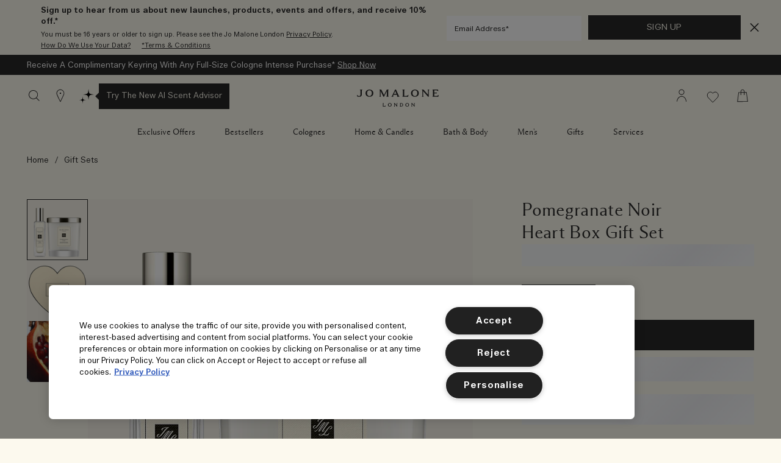

--- FILE ---
content_type: text/html; charset=utf-8
request_url: https://www.jomalone.co.uk/product/26322/115132/gift-sets/pomegranate-noir-heart-box-gift-set
body_size: 89809
content:
<!DOCTYPE html><html lang="en-GB" dir="ltr"><head><meta http-equiv="X-UA-Compatible" content="IE=edge,chrome=1"><meta property="og:description" content="Create a new ritual with daring sensuality, encapsulated in scent. Juicy pomegranate and smoky Guaiac wood enliven the atmosphere with a warm and sensual glow.&lt;br&gt;&lt;br&gt;Gift Set contains:&lt;br&gt;Pomegranate Noir Cologne 30ml,&lt;br&gt;Pomegranate Noir Classic Candle 200g." /><meta name="description" content="Create a new ritual with daring sensuality, encapsulated in scent. Juicy pomegranate and smoky Guaiac wood enliven the atmosphere with a warm and sensual glow.&lt;br&gt;&lt;br&gt;Gift Set contains:&lt;br&gt;Pomegranate Noir Cologne 30ml,&lt;br&gt;Pomegranate Noir Classic Candle 200g." /><meta property="keywords" content="" /><meta property="og:image" content="/media/export/cms/products/670x670/jo_sku_JMGA14_670x670_0.png" /><meta name="viewport" content="width=device-width, initial-scale=1.0" /><link rel="alternate" hreflang="en-gb" href="https://www.jomalone.co.uk/product/26322/115132/gift-sets/pomegranate-noir-heart-box-gift-set" /><link rel="alternate" hreflang="x-default" href="https://www.jomalone.co.uk/product/26322/115132/gift-sets/pomegranate-noir-heart-box-gift-set" /><meta charset="utf-8" /><link rel="preload" fetchpriority="high" as="image" imagesrcset="/media/export/cms/products/1000x1000/jo_sku_JMGA14_1000x1000_0.png" /><link rel="preconnect" href="https://js.sentry-cdn.com" crossorigin="anonymous" /><link rel="preload" as="font" crossorigin="anonymous" href="/_fonts/jomalone2/MaloneSerif/MaloneSerif-Regular.woff2" /><link rel="preload" as="font" crossorigin="anonymous" href="/_fonts/jomalone2/MaloneSerif/MaloneSerif-SemiBold.woff2" /><link rel="preload" as="font" crossorigin="anonymous" href="/_fonts/jomalone2/LarsMalonePro/LarsMalonePro-Regular.woff2" /><link rel="preload" as="font" crossorigin="anonymous" href="/_fonts/jomalone2/LarsMalonePro/LarsMalonePro-Bold.woff2" /><link rel="shortcut icon" href="/sites/jomalone2/themes/jomalone2_base/favicon.ico" /><link rel="preconnect" href="https://emea.sdapi.io" crossorigin="" /><script type="application/ld+json">{"@context":"http://schema.org/","@type":"Product","name":"Pomegranate Noir Heart Box Gift Set","image":"https://www.jomalone.co.uk/media/export/cms/products/1000x1000/jo_sku_JMGA14_1000x1000_0.png","description":"Create an indulgent new ritual with our Pomegranate Noir Gift Set. A Jo Malone London favourite inspired by juicy pomegranate and smoky guaiac wood.","url":"https://www.jomalone.co.uk/product/26322/115132/gift-sets/pomegranate-noir-heart-box-gift-set","brand":{"@type":"Brand","name":"United Kingdom  - English","image":"https://www.jomalone.co.uk/media/export/images/jomalone_logo_new.png","url":"https://www.jomalone.co.uk/"},"sku":"JMGA14","offers":[{"@type":"Offer","seller":{"@type":"Organization","name":"United Kingdom  - English"},"image":"https://www.jomalone.co.uk/media/export/cms/products/1000x1000/jo_sku_JMGA14_1000x1000_0.png","priceCurrency":"GBP","price":112,"itemCondition":"https://schema.org/NewCondition","availability":"http://schema.org/InStock","sku":"JMGA14"}]}</script><link sizes="180x180" href="/sites/jomalone2/themes/jomalone2_base/apple-touch-icon.png" rel="apple-touch-icon" /><link sizes="32x32" href="/sites/jomalone2/themes/jomalone2_base/favicon-32x32.png" rel="icon" /><link sizes="16x16" href="/sites/jomalone2/themes/jomalone2_base/favicon-16x16.png" rel="icon" /><link href="/sites/jomalone2/themes/jomalone2_base/site.webmanifest" rel="manifest" /><link href="/sites/jomalone2/themes/jomalone2_base/browserconfig.xml" name="msapplication-config" /><meta http-equiv="cleartype" content="on" /><link rel="canonical" href="https://www.jomalone.co.uk/product/26322/115132/gift-sets/pomegranate-noir-heart-box-gift-set" /><meta property="og:site_name" content="Jo Malone London" /><meta property="og:type" content="article" /><meta property="og:url" content="https://www.jomalone.co.uk/product/26322/115132/gift-sets/pomegranate-noir-heart-box-gift-set" /><meta property="og:title" content="Pomegranate Noir Heart Box Gift Set | Jo Malone London" /><title>Pomegranate Noir Heart Box Gift Set | Jo Malone London</title><style media="screen">html{line-height:1.15;-ms-text-size-adjust:100%;-webkit-text-size-adjust:100%}body{margin:0}article,aside,footer,header,nav,section{display:block}figcaption,figure,main{display:block}figure{margin:1em 40px}hr{box-sizing:content-box;height:0;overflow:visible}pre{font-family:monospace,monospace;font-size:1em}a{background-color:transparent;-webkit-text-decoration-skip:objects}abbr[title]{border-bottom:none;text-decoration:underline dotted}b,strong{font-weight:700}code,kbd,samp{font-family:monospace,monospace;font-size:1em}dfn{font-style:italic}small{font-size:80%}sub,sup{font-size:75%;line-height:0;position:relative;vertical-align:baseline}sub{bottom:-.25em}sup{top:-.5em}audio,video{display:inline-block}audio:not([controls]){display:none;height:0}img{border-style:none}svg:not(:root){overflow:hidden}button,input,optgroup,select,textarea{font-family:sans-serif;font-size:100%;line-height:1.15;margin:0}button,input{overflow:visible}button,select{text-transform:none}[type=reset],[type=submit],button,html [type=button]{-webkit-appearance:button}[type=button]::-moz-focus-inner,[type=reset]::-moz-focus-inner,[type=submit]::-moz-focus-inner,button::-moz-focus-inner{border-style:none;padding:0}[type=button]:-moz-focusring,[type=reset]:-moz-focusring,[type=submit]:-moz-focusring,button:-moz-focusring{outline:1px dotted ButtonText}fieldset{padding:.35em .75em .625em}legend{box-sizing:border-box;color:inherit;display:table;max-width:100%;padding:0;white-space:normal}progress{display:inline-block;vertical-align:baseline}textarea{overflow:auto;padding:15px}[type=checkbox],[type=radio]{box-sizing:border-box;padding:0}[type=number]::-webkit-inner-spin-button,[type=number]::-webkit-outer-spin-button{height:auto}[type=search]{-webkit-appearance:textfield;outline-offset:-2px}[type=search]::-webkit-search-cancel-button,[type=search]::-webkit-search-decoration{-webkit-appearance:none}::-webkit-file-upload-button{-webkit-appearance:button;font:inherit}details,menu{display:block}summary{display:list-item}canvas{display:inline-block}template{display:none}[hidden]{display:none}@font-face{font-family:'Malone Serif';src:local("Malone Serif Regular"),local("Malone-Serif-Regular"),url(/_fonts/jomalone2/MaloneSerif/MaloneSerif-Regular.woff2) format("woff2");font-display:swap;font-style:normal;font-weight:400}@font-face{font-family:'Malone Serif';src:local("Malone Serif SemiBold"),local("Malone-Serif-SemiBold"),url(/_fonts/jomalone2/MaloneSerif/MaloneSerif-SemiBold.woff2) format("woff2");font-display:swap;font-style:normal;font-weight:600}@font-face{font-family:'Lars Malone';src:local("Lars Malone"),local("Lars-Malone"),url(/_fonts/jomalone2/LarsMalonePro/LarsMalonePro-Regular.woff2) format("woff2");font-display:swap;font-style:normal;font-weight:400}@font-face{font-family:'Lars Malone';src:local("Lars Malone Bold"),local("Lars-Malone-Bold"),url(/_fonts/jomalone2/LarsMalonePro/LarsMalonePro-Bold.woff2) format("woff2");font-display:swap;font-style:normal;font-weight:700}html{-webkit-box-sizing:border-box;-moz-box-sizing:border-box;box-sizing:border-box;-webkit-font-smoothing:antialiased;-moz-osx-font-smoothing:grayscale;font-family:"Lars Malone",helvetica,arial,sans-serif;font-size:13px;line-height:24px;color:#292929;overflow-x:hidden}body{background-color:#fcf9ee}*,:after,:before{box-sizing:inherit}h1,h2,h3,h4,h5,h6{font-weight:400;margin:0;padding:0}p{margin:0 0 1em 0}a{color:#292929;transition:color .3s;outline:0}a:hover{color:#292929}a:focus{outline:0}fieldset{border:0;margin:0;padding:0}label{cursor:pointer}dd,dl,dt,ol,ul{margin:0;padding:0}ol,ul{list-style-type:none}ul.default-ul{list-style-type:disc;margin-bottom:20px;padding-left:20px}ol.default-ol{list-style-type:decimal;margin-bottom:20px;padding-left:15px}hr{display:block;height:1px;border:0;border-top:1px solid #bdbdbd;margin:1em 0;padding:0}audio,canvas,iframe,img,svg,video{vertical-align:middle}img,picture{max-width:100%}.adpl label[data-required]:before{content:''}@media screen and (min-width:0){head{font-family:"small 0"}}@media screen and (min-width:768px){head{font-family:"medium 768px"}}@media screen and (min-width:1024px){head{font-family:"landscape 1024px"}}@media screen and (min-width:1025px){head{font-family:"large 1025px"}}@media screen and (min-width:1280px){head{font-family:"xlarge 1280px"}}head{clear:both}head title{font-family:"small 0, medium 768px, landscape 1024px, large 1025px, xlarge 1280px"}[tabindex='0']:focus-visible,a:focus-visible,iframe:focus-visible,input:focus-visible,select:focus-visible,textarea:focus-visible{outline:2px solid!important;outline-offset:1px}[tabindex='0'].slick-arrow:focus-visible,a.slick-arrow:focus-visible,iframe.slick-arrow:focus-visible,input.slick-arrow:focus-visible,select.slick-arrow:focus-visible,textarea.slick-arrow:focus-visible{outline-color:#292929!important}button:focus-visible,input[type=submit]:focus-visible{outline:2px solid!important;outline-offset:-6px}.hidden{display:none!important;visibility:hidden}.visuallyhidden{border:0;clip:rect(0 0 0 0);height:1px;margin:-1px;overflow:hidden;padding:0;position:absolute;width:1px}.visuallyhidden.focusable:active,.visuallyhidden.focusable:focus{clip:auto;height:auto;margin:0;overflow:visible;position:static;width:auto}.invisible{visibility:hidden}.clearfix::after,.clearfix::before{content:' ';display:table}.clearfix::after{clear:both}.align-left{text-align:left}.align-center{text-align:center}.align-right{text-align:right}.float-left{float:left}.float-right{float:right}.float-none{float:none}.clear-left{clear:left}.clear-right{clear:right}.clear,.clear-both{clear:both}.fluid-image{display:block;height:auto;max-width:100%;width:100%}.content-anchor{margin-top:-140px;position:absolute}.mobile-hidden,.mobile_hidden{display:none}@media (min-width:768px){.mobile-hidden,.mobile_hidden{display:block}}@media (min-width:768px){.pc-hidden,.pc_hidden{display:none}}body.no-scroll,html.no-scroll{height:100%;width:100%;max-height:100%;max-width:100%;overflow:hidden}.block--linked{cursor:pointer}.font--light{color:#ffffff}.font--dark{color:#292929}.align-items-start,.horizontal-align-default,.horizontal-align-left,.horizontal-align-start{align-items:flex-start}.align-items-center,.horizontal-align-center{align-items:center}.align-items-end,.horizontal-align-end,.horizontal-align-right{align-items:flex-end}.justify-align-left,.justify-start{justify-content:flex-start}.justify-align-center,.justify-center,.justify-default{justify-content:center}.justify-align-right,.justify-end{justify-content:flex-end}.max-width-0{max-width:0%}.max-width-0px{max-width:0}.margin-right-0{margin-right:0}.margin-left-0{margin-left:0}.position-right-0{right:0;left:auto}.position-left-0{left:0;right:auto}.padding-right-0{padding-right:0}.padding-left-0{padding-left:0}.padding-top-0{padding-top:0}.padding-bottom-0{padding-bottom:0}.padding-0{padding:0}.margin-0{margin:0}.margin-top-0{margin-top:0}.margin-bottom-0{margin-bottom:0}@media (min-width:1024px){.margin-top-0px{margin-top:0}}@media (min-width:1024px){.margin-bottom-0px{margin-bottom:0}}.dimension-0{width:0;height:0}.max-height-0vh{max-height:0}.nav-height-maxed .max-height-0vh{max-height:calc(0vh - 66px)}@media (min-width:1024px){.border-radius-0{border-radius:0}}@media (max-width:1023px){div.mobile-margin-right-0{margin-right:0}}@media (max-width:1023px){div.mobile-margin-left-0{margin-left:0}}@media (max-width:1023px){div.mobile-max-width-0{max-width:0%}}@media (max-width:1023px){div.mobile-max-width-0px{max-width:0}}@media (max-width:1023px){div.mobile-padding-0{padding:0}}@media (max-width:1023px){div.mobile-margin-top-0{margin-top:0}}@media (max-width:1023px){div.mobile-margin-bottom-0{margin-bottom:0}}@media (max-width:1023px){div.mobile-margin-top-0px{margin-top:0}}@media (max-width:1023px){div.mobile-margin-bottom-0px{margin-bottom:0}}.mobile-border-radius-0{border-radius:0}.max-width-5{max-width:5%}.max-width-5px{max-width:5px}.margin-right-5{margin-right:5%}.margin-left-5{margin-left:5%}.position-right-5{right:5%;left:auto}.position-left-5{left:5%;right:auto}.padding-right-5{padding-right:5%}.padding-left-5{padding-left:5%}.padding-top-5{padding-top:5%}.padding-bottom-5{padding-bottom:5%}.padding-5{padding:5px}.margin-5{margin:5px}.margin-top-5{margin-top:5%}.margin-bottom-5{margin-bottom:5%}@media (min-width:1024px){.margin-top-5px{margin-top:5px}}@media (min-width:1024px){.margin-bottom-5px{margin-bottom:5px}}.dimension-5{width:5px;height:5px}.max-height-5vh{max-height:5vh}.nav-height-maxed .max-height-5vh{max-height:calc(5vh - 66px)}@media (min-width:1024px){.border-radius-5{border-radius:5px}}@media (max-width:1023px){div.mobile-margin-right-5{margin-right:5%}}@media (max-width:1023px){div.mobile-margin-left-5{margin-left:5%}}@media (max-width:1023px){div.mobile-max-width-5{max-width:5%}}@media (max-width:1023px){div.mobile-max-width-5px{max-width:5px}}@media (max-width:1023px){div.mobile-padding-5{padding:5px}}@media (max-width:1023px){div.mobile-margin-top-5{margin-top:5%}}@media (max-width:1023px){div.mobile-margin-bottom-5{margin-bottom:5%}}@media (max-width:1023px){div.mobile-margin-top-5px{margin-top:5px}}@media (max-width:1023px){div.mobile-margin-bottom-5px{margin-bottom:5px}}.mobile-border-radius-5{border-radius:5px}.max-width-10{max-width:10%}.max-width-10px{max-width:10px}.margin-right-10{margin-right:10%}.margin-left-10{margin-left:10%}.position-right-10{right:10%;left:auto}.position-left-10{left:10%;right:auto}.padding-right-10{padding-right:10%}.padding-left-10{padding-left:10%}.padding-top-10{padding-top:10%}.padding-bottom-10{padding-bottom:10%}.padding-10{padding:10px}.margin-10{margin:10px}.margin-top-10{margin-top:10%}.margin-bottom-10{margin-bottom:10%}@media (min-width:1024px){.margin-top-10px{margin-top:10px}}@media (min-width:1024px){.margin-bottom-10px{margin-bottom:10px}}.dimension-10{width:10px;height:10px}.max-height-10vh{max-height:10vh}.nav-height-maxed .max-height-10vh{max-height:calc(10vh - 66px)}@media (min-width:1024px){.border-radius-10{border-radius:10px}}@media (max-width:1023px){div.mobile-margin-right-10{margin-right:10%}}@media (max-width:1023px){div.mobile-margin-left-10{margin-left:10%}}@media (max-width:1023px){div.mobile-max-width-10{max-width:10%}}@media (max-width:1023px){div.mobile-max-width-10px{max-width:10px}}@media (max-width:1023px){div.mobile-padding-10{padding:10px}}@media (max-width:1023px){div.mobile-margin-top-10{margin-top:10%}}@media (max-width:1023px){div.mobile-margin-bottom-10{margin-bottom:10%}}@media (max-width:1023px){div.mobile-margin-top-10px{margin-top:10px}}@media (max-width:1023px){div.mobile-margin-bottom-10px{margin-bottom:10px}}.mobile-border-radius-10{border-radius:10px}.max-width-15{max-width:15%}.max-width-15px{max-width:15px}.margin-right-15{margin-right:15%}.margin-left-15{margin-left:15%}.position-right-15{right:15%;left:auto}.position-left-15{left:15%;right:auto}.padding-right-15{padding-right:15%}.padding-left-15{padding-left:15%}.padding-top-15{padding-top:15%}.padding-bottom-15{padding-bottom:15%}.padding-15{padding:15px}.margin-15{margin:15px}.margin-top-15{margin-top:15%}.margin-bottom-15{margin-bottom:15%}@media (min-width:1024px){.margin-top-15px{margin-top:15px}}@media (min-width:1024px){.margin-bottom-15px{margin-bottom:15px}}.dimension-15{width:15px;height:15px}.max-height-15vh{max-height:15vh}.nav-height-maxed .max-height-15vh{max-height:calc(15vh - 66px)}@media (min-width:1024px){.border-radius-15{border-radius:15px}}@media (max-width:1023px){div.mobile-margin-right-15{margin-right:15%}}@media (max-width:1023px){div.mobile-margin-left-15{margin-left:15%}}@media (max-width:1023px){div.mobile-max-width-15{max-width:15%}}@media (max-width:1023px){div.mobile-max-width-15px{max-width:15px}}@media (max-width:1023px){div.mobile-padding-15{padding:15px}}@media (max-width:1023px){div.mobile-margin-top-15{margin-top:15%}}@media (max-width:1023px){div.mobile-margin-bottom-15{margin-bottom:15%}}@media (max-width:1023px){div.mobile-margin-top-15px{margin-top:15px}}@media (max-width:1023px){div.mobile-margin-bottom-15px{margin-bottom:15px}}.mobile-border-radius-15{border-radius:15px}.max-width-20{max-width:20%}.max-width-20px{max-width:20px}.margin-right-20{margin-right:20%}.margin-left-20{margin-left:20%}.position-right-20{right:20%;left:auto}.position-left-20{left:20%;right:auto}.padding-right-20{padding-right:20%}.padding-left-20{padding-left:20%}.padding-top-20{padding-top:20%}.padding-bottom-20{padding-bottom:20%}.padding-20{padding:20px}.margin-20{margin:20px}.margin-top-20{margin-top:20%}.margin-bottom-20{margin-bottom:20%}@media (min-width:1024px){.margin-top-20px{margin-top:20px}}@media (min-width:1024px){.margin-bottom-20px{margin-bottom:20px}}.dimension-20{width:20px;height:20px}.max-height-20vh{max-height:20vh}.nav-height-maxed .max-height-20vh{max-height:calc(20vh - 66px)}@media (min-width:1024px){.border-radius-20{border-radius:20px}}@media (max-width:1023px){div.mobile-margin-right-20{margin-right:20%}}@media (max-width:1023px){div.mobile-margin-left-20{margin-left:20%}}@media (max-width:1023px){div.mobile-max-width-20{max-width:20%}}@media (max-width:1023px){div.mobile-max-width-20px{max-width:20px}}@media (max-width:1023px){div.mobile-padding-20{padding:20px}}@media (max-width:1023px){div.mobile-margin-top-20{margin-top:20%}}@media (max-width:1023px){div.mobile-margin-bottom-20{margin-bottom:20%}}@media (max-width:1023px){div.mobile-margin-top-20px{margin-top:20px}}@media (max-width:1023px){div.mobile-margin-bottom-20px{margin-bottom:20px}}.mobile-border-radius-20{border-radius:20px}.max-width-25{max-width:25%}.max-width-25px{max-width:25px}.margin-right-25{margin-right:25%}.margin-left-25{margin-left:25%}.position-right-25{right:25%;left:auto}.position-left-25{left:25%;right:auto}.padding-right-25{padding-right:25%}.padding-left-25{padding-left:25%}.padding-top-25{padding-top:25%}.padding-bottom-25{padding-bottom:25%}.padding-25{padding:25px}.margin-25{margin:25px}.margin-top-25{margin-top:25%}.margin-bottom-25{margin-bottom:25%}@media (min-width:1024px){.margin-top-25px{margin-top:25px}}@media (min-width:1024px){.margin-bottom-25px{margin-bottom:25px}}.dimension-25{width:25px;height:25px}.max-height-25vh{max-height:25vh}.nav-height-maxed .max-height-25vh{max-height:calc(25vh - 66px)}@media (min-width:1024px){.border-radius-25{border-radius:25px}}@media (max-width:1023px){div.mobile-margin-right-25{margin-right:25%}}@media (max-width:1023px){div.mobile-margin-left-25{margin-left:25%}}@media (max-width:1023px){div.mobile-max-width-25{max-width:25%}}@media (max-width:1023px){div.mobile-max-width-25px{max-width:25px}}@media (max-width:1023px){div.mobile-padding-25{padding:25px}}@media (max-width:1023px){div.mobile-margin-top-25{margin-top:25%}}@media (max-width:1023px){div.mobile-margin-bottom-25{margin-bottom:25%}}@media (max-width:1023px){div.mobile-margin-top-25px{margin-top:25px}}@media (max-width:1023px){div.mobile-margin-bottom-25px{margin-bottom:25px}}.mobile-border-radius-25{border-radius:25px}.max-width-30{max-width:30%}.max-width-30px{max-width:30px}.margin-right-30{margin-right:30%}.margin-left-30{margin-left:30%}.position-right-30{right:30%;left:auto}.position-left-30{left:30%;right:auto}.padding-right-30{padding-right:30%}.padding-left-30{padding-left:30%}.padding-top-30{padding-top:30%}.padding-bottom-30{padding-bottom:30%}.padding-30{padding:30px}.margin-30{margin:30px}.margin-top-30{margin-top:30%}.margin-bottom-30{margin-bottom:30%}@media (min-width:1024px){.margin-top-30px{margin-top:30px}}@media (min-width:1024px){.margin-bottom-30px{margin-bottom:30px}}.dimension-30{width:30px;height:30px}.max-height-30vh{max-height:30vh}.nav-height-maxed .max-height-30vh{max-height:calc(30vh - 66px)}@media (min-width:1024px){.border-radius-30{border-radius:30px}}@media (max-width:1023px){div.mobile-margin-right-30{margin-right:30%}}@media (max-width:1023px){div.mobile-margin-left-30{margin-left:30%}}@media (max-width:1023px){div.mobile-max-width-30{max-width:30%}}@media (max-width:1023px){div.mobile-max-width-30px{max-width:30px}}@media (max-width:1023px){div.mobile-padding-30{padding:30px}}@media (max-width:1023px){div.mobile-margin-top-30{margin-top:30%}}@media (max-width:1023px){div.mobile-margin-bottom-30{margin-bottom:30%}}@media (max-width:1023px){div.mobile-margin-top-30px{margin-top:30px}}@media (max-width:1023px){div.mobile-margin-bottom-30px{margin-bottom:30px}}.mobile-border-radius-30{border-radius:30px}.max-width-35{max-width:35%}.max-width-35px{max-width:35px}.margin-right-35{margin-right:35%}.margin-left-35{margin-left:35%}.position-right-35{right:35%;left:auto}.position-left-35{left:35%;right:auto}.padding-right-35{padding-right:35%}.padding-left-35{padding-left:35%}.padding-top-35{padding-top:35%}.padding-bottom-35{padding-bottom:35%}.padding-35{padding:35px}.margin-35{margin:35px}.margin-top-35{margin-top:35%}.margin-bottom-35{margin-bottom:35%}@media (min-width:1024px){.margin-top-35px{margin-top:35px}}@media (min-width:1024px){.margin-bottom-35px{margin-bottom:35px}}.dimension-35{width:35px;height:35px}.max-height-35vh{max-height:35vh}.nav-height-maxed .max-height-35vh{max-height:calc(35vh - 66px)}@media (min-width:1024px){.border-radius-35{border-radius:35px}}@media (max-width:1023px){div.mobile-margin-right-35{margin-right:35%}}@media (max-width:1023px){div.mobile-margin-left-35{margin-left:35%}}@media (max-width:1023px){div.mobile-max-width-35{max-width:35%}}@media (max-width:1023px){div.mobile-max-width-35px{max-width:35px}}@media (max-width:1023px){div.mobile-padding-35{padding:35px}}@media (max-width:1023px){div.mobile-margin-top-35{margin-top:35%}}@media (max-width:1023px){div.mobile-margin-bottom-35{margin-bottom:35%}}@media (max-width:1023px){div.mobile-margin-top-35px{margin-top:35px}}@media (max-width:1023px){div.mobile-margin-bottom-35px{margin-bottom:35px}}.mobile-border-radius-35{border-radius:35px}.max-width-40{max-width:40%}.max-width-40px{max-width:40px}.margin-right-40{margin-right:40%}.margin-left-40{margin-left:40%}.position-right-40{right:40%;left:auto}.position-left-40{left:40%;right:auto}.padding-right-40{padding-right:40%}.padding-left-40{padding-left:40%}.padding-top-40{padding-top:40%}.padding-bottom-40{padding-bottom:40%}.padding-40{padding:40px}.margin-40{margin:40px}.margin-top-40{margin-top:40%}.margin-bottom-40{margin-bottom:40%}@media (min-width:1024px){.margin-top-40px{margin-top:40px}}@media (min-width:1024px){.margin-bottom-40px{margin-bottom:40px}}.dimension-40{width:40px;height:40px}.max-height-40vh{max-height:40vh}.nav-height-maxed .max-height-40vh{max-height:calc(40vh - 66px)}@media (min-width:1024px){.border-radius-40{border-radius:40px}}@media (max-width:1023px){div.mobile-margin-right-40{margin-right:40%}}@media (max-width:1023px){div.mobile-margin-left-40{margin-left:40%}}@media (max-width:1023px){div.mobile-max-width-40{max-width:40%}}@media (max-width:1023px){div.mobile-max-width-40px{max-width:40px}}@media (max-width:1023px){div.mobile-padding-40{padding:40px}}@media (max-width:1023px){div.mobile-margin-top-40{margin-top:40%}}@media (max-width:1023px){div.mobile-margin-bottom-40{margin-bottom:40%}}@media (max-width:1023px){div.mobile-margin-top-40px{margin-top:40px}}@media (max-width:1023px){div.mobile-margin-bottom-40px{margin-bottom:40px}}.mobile-border-radius-40{border-radius:40px}.max-width-45{max-width:45%}.max-width-45px{max-width:45px}.margin-right-45{margin-right:45%}.margin-left-45{margin-left:45%}.position-right-45{right:45%;left:auto}.position-left-45{left:45%;right:auto}.padding-right-45{padding-right:45%}.padding-left-45{padding-left:45%}.padding-top-45{padding-top:45%}.padding-bottom-45{padding-bottom:45%}.padding-45{padding:45px}.margin-45{margin:45px}.margin-top-45{margin-top:45%}.margin-bottom-45{margin-bottom:45%}@media (min-width:1024px){.margin-top-45px{margin-top:45px}}@media (min-width:1024px){.margin-bottom-45px{margin-bottom:45px}}.dimension-45{width:45px;height:45px}.max-height-45vh{max-height:45vh}.nav-height-maxed .max-height-45vh{max-height:calc(45vh - 66px)}@media (min-width:1024px){.border-radius-45{border-radius:45px}}@media (max-width:1023px){div.mobile-margin-right-45{margin-right:45%}}@media (max-width:1023px){div.mobile-margin-left-45{margin-left:45%}}@media (max-width:1023px){div.mobile-max-width-45{max-width:45%}}@media (max-width:1023px){div.mobile-max-width-45px{max-width:45px}}@media (max-width:1023px){div.mobile-padding-45{padding:45px}}@media (max-width:1023px){div.mobile-margin-top-45{margin-top:45%}}@media (max-width:1023px){div.mobile-margin-bottom-45{margin-bottom:45%}}@media (max-width:1023px){div.mobile-margin-top-45px{margin-top:45px}}@media (max-width:1023px){div.mobile-margin-bottom-45px{margin-bottom:45px}}.mobile-border-radius-45{border-radius:45px}.max-width-50{max-width:50%}.max-width-50px{max-width:50px}.margin-right-50{margin-right:50%}.margin-left-50{margin-left:50%}.position-right-50{right:50%;left:auto}.position-left-50{left:50%;right:auto}.padding-right-50{padding-right:50%}.padding-left-50{padding-left:50%}.padding-top-50{padding-top:50%}.padding-bottom-50{padding-bottom:50%}.padding-50{padding:50px}.margin-50{margin:50px}.margin-top-50{margin-top:50%}.margin-bottom-50{margin-bottom:50%}@media (min-width:1024px){.margin-top-50px{margin-top:50px}}@media (min-width:1024px){.margin-bottom-50px{margin-bottom:50px}}.dimension-50{width:50px;height:50px}.max-height-50vh{max-height:50vh}.nav-height-maxed .max-height-50vh{max-height:calc(50vh - 66px)}@media (min-width:1024px){.border-radius-50{border-radius:50px}}@media (max-width:1023px){div.mobile-margin-right-50{margin-right:50%}}@media (max-width:1023px){div.mobile-margin-left-50{margin-left:50%}}@media (max-width:1023px){div.mobile-max-width-50{max-width:50%}}@media (max-width:1023px){div.mobile-max-width-50px{max-width:50px}}@media (max-width:1023px){div.mobile-padding-50{padding:50px}}@media (max-width:1023px){div.mobile-margin-top-50{margin-top:50%}}@media (max-width:1023px){div.mobile-margin-bottom-50{margin-bottom:50%}}@media (max-width:1023px){div.mobile-margin-top-50px{margin-top:50px}}@media (max-width:1023px){div.mobile-margin-bottom-50px{margin-bottom:50px}}.mobile-border-radius-50{border-radius:50px}.max-width-55{max-width:55%}.max-width-55px{max-width:55px}.margin-right-55{margin-right:55%}.margin-left-55{margin-left:55%}.position-right-55{right:55%;left:auto}.position-left-55{left:55%;right:auto}.padding-right-55{padding-right:55%}.padding-left-55{padding-left:55%}.padding-top-55{padding-top:55%}.padding-bottom-55{padding-bottom:55%}.padding-55{padding:55px}.margin-55{margin:55px}.margin-top-55{margin-top:55%}.margin-bottom-55{margin-bottom:55%}@media (min-width:1024px){.margin-top-55px{margin-top:55px}}@media (min-width:1024px){.margin-bottom-55px{margin-bottom:55px}}.dimension-55{width:55px;height:55px}.max-height-55vh{max-height:55vh}.nav-height-maxed .max-height-55vh{max-height:calc(55vh - 66px)}@media (min-width:1024px){.border-radius-55{border-radius:55px}}@media (max-width:1023px){div.mobile-margin-right-55{margin-right:55%}}@media (max-width:1023px){div.mobile-margin-left-55{margin-left:55%}}@media (max-width:1023px){div.mobile-max-width-55{max-width:55%}}@media (max-width:1023px){div.mobile-max-width-55px{max-width:55px}}@media (max-width:1023px){div.mobile-padding-55{padding:55px}}@media (max-width:1023px){div.mobile-margin-top-55{margin-top:55%}}@media (max-width:1023px){div.mobile-margin-bottom-55{margin-bottom:55%}}@media (max-width:1023px){div.mobile-margin-top-55px{margin-top:55px}}@media (max-width:1023px){div.mobile-margin-bottom-55px{margin-bottom:55px}}.mobile-border-radius-55{border-radius:55px}.max-width-60{max-width:60%}.max-width-60px{max-width:60px}.margin-right-60{margin-right:60%}.margin-left-60{margin-left:60%}.position-right-60{right:60%;left:auto}.position-left-60{left:60%;right:auto}.padding-right-60{padding-right:60%}.padding-left-60{padding-left:60%}.padding-top-60{padding-top:60%}.padding-bottom-60{padding-bottom:60%}.padding-60{padding:60px}.margin-60{margin:60px}.margin-top-60{margin-top:60%}.margin-bottom-60{margin-bottom:60%}@media (min-width:1024px){.margin-top-60px{margin-top:60px}}@media (min-width:1024px){.margin-bottom-60px{margin-bottom:60px}}.dimension-60{width:60px;height:60px}.max-height-60vh{max-height:60vh}.nav-height-maxed .max-height-60vh{max-height:calc(60vh - 66px)}@media (min-width:1024px){.border-radius-60{border-radius:60px}}@media (max-width:1023px){div.mobile-margin-right-60{margin-right:60%}}@media (max-width:1023px){div.mobile-margin-left-60{margin-left:60%}}@media (max-width:1023px){div.mobile-max-width-60{max-width:60%}}@media (max-width:1023px){div.mobile-max-width-60px{max-width:60px}}@media (max-width:1023px){div.mobile-padding-60{padding:60px}}@media (max-width:1023px){div.mobile-margin-top-60{margin-top:60%}}@media (max-width:1023px){div.mobile-margin-bottom-60{margin-bottom:60%}}@media (max-width:1023px){div.mobile-margin-top-60px{margin-top:60px}}@media (max-width:1023px){div.mobile-margin-bottom-60px{margin-bottom:60px}}.mobile-border-radius-60{border-radius:60px}.max-width-65{max-width:65%}.max-width-65px{max-width:65px}.margin-right-65{margin-right:65%}.margin-left-65{margin-left:65%}.position-right-65{right:65%;left:auto}.position-left-65{left:65%;right:auto}.padding-right-65{padding-right:65%}.padding-left-65{padding-left:65%}.padding-top-65{padding-top:65%}.padding-bottom-65{padding-bottom:65%}.padding-65{padding:65px}.margin-65{margin:65px}.margin-top-65{margin-top:65%}.margin-bottom-65{margin-bottom:65%}@media (min-width:1024px){.margin-top-65px{margin-top:65px}}@media (min-width:1024px){.margin-bottom-65px{margin-bottom:65px}}.dimension-65{width:65px;height:65px}.max-height-65vh{max-height:65vh}.nav-height-maxed .max-height-65vh{max-height:calc(65vh - 66px)}@media (min-width:1024px){.border-radius-65{border-radius:65px}}@media (max-width:1023px){div.mobile-margin-right-65{margin-right:65%}}@media (max-width:1023px){div.mobile-margin-left-65{margin-left:65%}}@media (max-width:1023px){div.mobile-max-width-65{max-width:65%}}@media (max-width:1023px){div.mobile-max-width-65px{max-width:65px}}@media (max-width:1023px){div.mobile-padding-65{padding:65px}}@media (max-width:1023px){div.mobile-margin-top-65{margin-top:65%}}@media (max-width:1023px){div.mobile-margin-bottom-65{margin-bottom:65%}}@media (max-width:1023px){div.mobile-margin-top-65px{margin-top:65px}}@media (max-width:1023px){div.mobile-margin-bottom-65px{margin-bottom:65px}}.mobile-border-radius-65{border-radius:65px}.max-width-70{max-width:70%}.max-width-70px{max-width:70px}.margin-right-70{margin-right:70%}.margin-left-70{margin-left:70%}.position-right-70{right:70%;left:auto}.position-left-70{left:70%;right:auto}.padding-right-70{padding-right:70%}.padding-left-70{padding-left:70%}.padding-top-70{padding-top:70%}.padding-bottom-70{padding-bottom:70%}.padding-70{padding:70px}.margin-70{margin:70px}.margin-top-70{margin-top:70%}.margin-bottom-70{margin-bottom:70%}@media (min-width:1024px){.margin-top-70px{margin-top:70px}}@media (min-width:1024px){.margin-bottom-70px{margin-bottom:70px}}.dimension-70{width:70px;height:70px}.max-height-70vh{max-height:70vh}.nav-height-maxed .max-height-70vh{max-height:calc(70vh - 66px)}@media (min-width:1024px){.border-radius-70{border-radius:70px}}@media (max-width:1023px){div.mobile-margin-right-70{margin-right:70%}}@media (max-width:1023px){div.mobile-margin-left-70{margin-left:70%}}@media (max-width:1023px){div.mobile-max-width-70{max-width:70%}}@media (max-width:1023px){div.mobile-max-width-70px{max-width:70px}}@media (max-width:1023px){div.mobile-padding-70{padding:70px}}@media (max-width:1023px){div.mobile-margin-top-70{margin-top:70%}}@media (max-width:1023px){div.mobile-margin-bottom-70{margin-bottom:70%}}@media (max-width:1023px){div.mobile-margin-top-70px{margin-top:70px}}@media (max-width:1023px){div.mobile-margin-bottom-70px{margin-bottom:70px}}.mobile-border-radius-70{border-radius:70px}.max-width-75{max-width:75%}.max-width-75px{max-width:75px}.margin-right-75{margin-right:75%}.margin-left-75{margin-left:75%}.position-right-75{right:75%;left:auto}.position-left-75{left:75%;right:auto}.padding-right-75{padding-right:75%}.padding-left-75{padding-left:75%}.padding-top-75{padding-top:75%}.padding-bottom-75{padding-bottom:75%}.padding-75{padding:75px}.margin-75{margin:75px}.margin-top-75{margin-top:75%}.margin-bottom-75{margin-bottom:75%}@media (min-width:1024px){.margin-top-75px{margin-top:75px}}@media (min-width:1024px){.margin-bottom-75px{margin-bottom:75px}}.dimension-75{width:75px;height:75px}.max-height-75vh{max-height:75vh}.nav-height-maxed .max-height-75vh{max-height:calc(75vh - 66px)}@media (min-width:1024px){.border-radius-75{border-radius:75px}}@media (max-width:1023px){div.mobile-margin-right-75{margin-right:75%}}@media (max-width:1023px){div.mobile-margin-left-75{margin-left:75%}}@media (max-width:1023px){div.mobile-max-width-75{max-width:75%}}@media (max-width:1023px){div.mobile-max-width-75px{max-width:75px}}@media (max-width:1023px){div.mobile-padding-75{padding:75px}}@media (max-width:1023px){div.mobile-margin-top-75{margin-top:75%}}@media (max-width:1023px){div.mobile-margin-bottom-75{margin-bottom:75%}}@media (max-width:1023px){div.mobile-margin-top-75px{margin-top:75px}}@media (max-width:1023px){div.mobile-margin-bottom-75px{margin-bottom:75px}}.mobile-border-radius-75{border-radius:75px}.max-width-80{max-width:80%}.max-width-80px{max-width:80px}.margin-right-80{margin-right:80%}.margin-left-80{margin-left:80%}.position-right-80{right:80%;left:auto}.position-left-80{left:80%;right:auto}.padding-right-80{padding-right:80%}.padding-left-80{padding-left:80%}.padding-top-80{padding-top:80%}.padding-bottom-80{padding-bottom:80%}.padding-80{padding:80px}.margin-80{margin:80px}.margin-top-80{margin-top:80%}.margin-bottom-80{margin-bottom:80%}@media (min-width:1024px){.margin-top-80px{margin-top:80px}}@media (min-width:1024px){.margin-bottom-80px{margin-bottom:80px}}.dimension-80{width:80px;height:80px}.max-height-80vh{max-height:80vh}.nav-height-maxed .max-height-80vh{max-height:calc(80vh - 66px)}@media (min-width:1024px){.border-radius-80{border-radius:80px}}@media (max-width:1023px){div.mobile-margin-right-80{margin-right:80%}}@media (max-width:1023px){div.mobile-margin-left-80{margin-left:80%}}@media (max-width:1023px){div.mobile-max-width-80{max-width:80%}}@media (max-width:1023px){div.mobile-max-width-80px{max-width:80px}}@media (max-width:1023px){div.mobile-padding-80{padding:80px}}@media (max-width:1023px){div.mobile-margin-top-80{margin-top:80%}}@media (max-width:1023px){div.mobile-margin-bottom-80{margin-bottom:80%}}@media (max-width:1023px){div.mobile-margin-top-80px{margin-top:80px}}@media (max-width:1023px){div.mobile-margin-bottom-80px{margin-bottom:80px}}.mobile-border-radius-80{border-radius:80px}.max-width-85{max-width:85%}.max-width-85px{max-width:85px}.margin-right-85{margin-right:85%}.margin-left-85{margin-left:85%}.position-right-85{right:85%;left:auto}.position-left-85{left:85%;right:auto}.padding-right-85{padding-right:85%}.padding-left-85{padding-left:85%}.padding-top-85{padding-top:85%}.padding-bottom-85{padding-bottom:85%}.padding-85{padding:85px}.margin-85{margin:85px}.margin-top-85{margin-top:85%}.margin-bottom-85{margin-bottom:85%}@media (min-width:1024px){.margin-top-85px{margin-top:85px}}@media (min-width:1024px){.margin-bottom-85px{margin-bottom:85px}}.dimension-85{width:85px;height:85px}.max-height-85vh{max-height:85vh}.nav-height-maxed .max-height-85vh{max-height:calc(85vh - 66px)}@media (min-width:1024px){.border-radius-85{border-radius:85px}}@media (max-width:1023px){div.mobile-margin-right-85{margin-right:85%}}@media (max-width:1023px){div.mobile-margin-left-85{margin-left:85%}}@media (max-width:1023px){div.mobile-max-width-85{max-width:85%}}@media (max-width:1023px){div.mobile-max-width-85px{max-width:85px}}@media (max-width:1023px){div.mobile-padding-85{padding:85px}}@media (max-width:1023px){div.mobile-margin-top-85{margin-top:85%}}@media (max-width:1023px){div.mobile-margin-bottom-85{margin-bottom:85%}}@media (max-width:1023px){div.mobile-margin-top-85px{margin-top:85px}}@media (max-width:1023px){div.mobile-margin-bottom-85px{margin-bottom:85px}}.mobile-border-radius-85{border-radius:85px}.max-width-90{max-width:90%}.max-width-90px{max-width:90px}.margin-right-90{margin-right:90%}.margin-left-90{margin-left:90%}.position-right-90{right:90%;left:auto}.position-left-90{left:90%;right:auto}.padding-right-90{padding-right:90%}.padding-left-90{padding-left:90%}.padding-top-90{padding-top:90%}.padding-bottom-90{padding-bottom:90%}.padding-90{padding:90px}.margin-90{margin:90px}.margin-top-90{margin-top:90%}.margin-bottom-90{margin-bottom:90%}@media (min-width:1024px){.margin-top-90px{margin-top:90px}}@media (min-width:1024px){.margin-bottom-90px{margin-bottom:90px}}.dimension-90{width:90px;height:90px}.max-height-90vh{max-height:90vh}.nav-height-maxed .max-height-90vh{max-height:calc(90vh - 66px)}@media (min-width:1024px){.border-radius-90{border-radius:90px}}@media (max-width:1023px){div.mobile-margin-right-90{margin-right:90%}}@media (max-width:1023px){div.mobile-margin-left-90{margin-left:90%}}@media (max-width:1023px){div.mobile-max-width-90{max-width:90%}}@media (max-width:1023px){div.mobile-max-width-90px{max-width:90px}}@media (max-width:1023px){div.mobile-padding-90{padding:90px}}@media (max-width:1023px){div.mobile-margin-top-90{margin-top:90%}}@media (max-width:1023px){div.mobile-margin-bottom-90{margin-bottom:90%}}@media (max-width:1023px){div.mobile-margin-top-90px{margin-top:90px}}@media (max-width:1023px){div.mobile-margin-bottom-90px{margin-bottom:90px}}.mobile-border-radius-90{border-radius:90px}.max-width-95{max-width:95%}.max-width-95px{max-width:95px}.margin-right-95{margin-right:95%}.margin-left-95{margin-left:95%}.position-right-95{right:95%;left:auto}.position-left-95{left:95%;right:auto}.padding-right-95{padding-right:95%}.padding-left-95{padding-left:95%}.padding-top-95{padding-top:95%}.padding-bottom-95{padding-bottom:95%}.padding-95{padding:95px}.margin-95{margin:95px}.margin-top-95{margin-top:95%}.margin-bottom-95{margin-bottom:95%}@media (min-width:1024px){.margin-top-95px{margin-top:95px}}@media (min-width:1024px){.margin-bottom-95px{margin-bottom:95px}}.dimension-95{width:95px;height:95px}.max-height-95vh{max-height:95vh}.nav-height-maxed .max-height-95vh{max-height:calc(95vh - 66px)}@media (min-width:1024px){.border-radius-95{border-radius:95px}}@media (max-width:1023px){div.mobile-margin-right-95{margin-right:95%}}@media (max-width:1023px){div.mobile-margin-left-95{margin-left:95%}}@media (max-width:1023px){div.mobile-max-width-95{max-width:95%}}@media (max-width:1023px){div.mobile-max-width-95px{max-width:95px}}@media (max-width:1023px){div.mobile-padding-95{padding:95px}}@media (max-width:1023px){div.mobile-margin-top-95{margin-top:95%}}@media (max-width:1023px){div.mobile-margin-bottom-95{margin-bottom:95%}}@media (max-width:1023px){div.mobile-margin-top-95px{margin-top:95px}}@media (max-width:1023px){div.mobile-margin-bottom-95px{margin-bottom:95px}}.mobile-border-radius-95{border-radius:95px}.max-width-100{max-width:100%}.max-width-100px{max-width:100px}.margin-right-100{margin-right:100%}.margin-left-100{margin-left:100%}.position-right-100{right:100%;left:auto}.position-left-100{left:100%;right:auto}.padding-right-100{padding-right:100%}.padding-left-100{padding-left:100%}.padding-top-100{padding-top:100%}.padding-bottom-100{padding-bottom:100%}.padding-100{padding:100px}.margin-100{margin:100px}.margin-top-100{margin-top:100%}.margin-bottom-100{margin-bottom:100%}@media (min-width:1024px){.margin-top-100px{margin-top:100px}}@media (min-width:1024px){.margin-bottom-100px{margin-bottom:100px}}.dimension-100{width:100px;height:100px}.max-height-100vh{max-height:100vh}.nav-height-maxed .max-height-100vh{max-height:calc(100vh - 66px)}@media (min-width:1024px){.border-radius-100{border-radius:100px}}@media (max-width:1023px){div.mobile-margin-right-100{margin-right:100%}}@media (max-width:1023px){div.mobile-margin-left-100{margin-left:100%}}@media (max-width:1023px){div.mobile-max-width-100{max-width:100%}}@media (max-width:1023px){div.mobile-max-width-100px{max-width:100px}}@media (max-width:1023px){div.mobile-padding-100{padding:100px}}@media (max-width:1023px){div.mobile-margin-top-100{margin-top:100%}}@media (max-width:1023px){div.mobile-margin-bottom-100{margin-bottom:100%}}@media (max-width:1023px){div.mobile-margin-top-100px{margin-top:100px}}@media (max-width:1023px){div.mobile-margin-bottom-100px{margin-bottom:100px}}.mobile-border-radius-100{border-radius:100px}.max-width-570{max-width:570%}.max-width-570px{max-width:570px}.margin-right-570{margin-right:570%}.margin-left-570{margin-left:570%}.position-right-570{right:570%;left:auto}.position-left-570{left:570%;right:auto}.padding-right-570{padding-right:570%}.padding-left-570{padding-left:570%}.padding-top-570{padding-top:570%}.padding-bottom-570{padding-bottom:570%}.padding-570{padding:570px}.margin-570{margin:570px}.margin-top-570{margin-top:570%}.margin-bottom-570{margin-bottom:570%}@media (min-width:1024px){.margin-top-570px{margin-top:570px}}@media (min-width:1024px){.margin-bottom-570px{margin-bottom:570px}}.dimension-570{width:570px;height:570px}.max-height-570vh{max-height:570vh}.nav-height-maxed .max-height-570vh{max-height:calc(570vh - 66px)}@media (min-width:1024px){.border-radius-570{border-radius:570px}}@media (max-width:1023px){div.mobile-margin-right-570{margin-right:570%}}@media (max-width:1023px){div.mobile-margin-left-570{margin-left:570%}}@media (max-width:1023px){div.mobile-max-width-570{max-width:570%}}@media (max-width:1023px){div.mobile-max-width-570px{max-width:570px}}@media (max-width:1023px){div.mobile-padding-570{padding:570px}}@media (max-width:1023px){div.mobile-margin-top-570{margin-top:570%}}@media (max-width:1023px){div.mobile-margin-bottom-570{margin-bottom:570%}}@media (max-width:1023px){div.mobile-margin-top-570px{margin-top:570px}}@media (max-width:1023px){div.mobile-margin-bottom-570px{margin-bottom:570px}}.mobile-border-radius-570{border-radius:570px}@media (min-width:1024px){div.element-width-5{margin:0 auto;width:5%}}@media (max-width:1023px){div.mobile-element-width-5{margin:0 auto;width:5%}}@media (min-width:1024px){div.element-width-10{margin:0 auto;width:10%}}@media (max-width:1023px){div.mobile-element-width-10{margin:0 auto;width:10%}}@media (min-width:1024px){div.element-width-15{margin:0 auto;width:15%}}@media (max-width:1023px){div.mobile-element-width-15{margin:0 auto;width:15%}}@media (min-width:1024px){div.element-width-20{margin:0 auto;width:20%}}@media (max-width:1023px){div.mobile-element-width-20{margin:0 auto;width:20%}}@media (min-width:1024px){div.element-width-25{margin:0 auto;width:25%}}@media (max-width:1023px){div.mobile-element-width-25{margin:0 auto;width:25%}}@media (min-width:1024px){div.element-width-30{margin:0 auto;width:30%}}@media (max-width:1023px){div.mobile-element-width-30{margin:0 auto;width:30%}}@media (min-width:1024px){div.element-width-35{margin:0 auto;width:35%}}@media (max-width:1023px){div.mobile-element-width-35{margin:0 auto;width:35%}}@media (min-width:1024px){div.element-width-40{margin:0 auto;width:40%}}@media (max-width:1023px){div.mobile-element-width-40{margin:0 auto;width:40%}}@media (min-width:1024px){div.element-width-45{margin:0 auto;width:45%}}@media (max-width:1023px){div.mobile-element-width-45{margin:0 auto;width:45%}}@media (min-width:1024px){div.element-width-50{margin:0 auto;width:50%}}@media (max-width:1023px){div.mobile-element-width-50{margin:0 auto;width:50%}}@media (min-width:1024px){div.element-width-55{margin:0 auto;width:55%}}@media (max-width:1023px){div.mobile-element-width-55{margin:0 auto;width:55%}}@media (min-width:1024px){div.element-width-60{margin:0 auto;width:60%}}@media (max-width:1023px){div.mobile-element-width-60{margin:0 auto;width:60%}}@media (min-width:1024px){div.element-width-65{margin:0 auto;width:65%}}@media (max-width:1023px){div.mobile-element-width-65{margin:0 auto;width:65%}}@media (min-width:1024px){div.element-width-70{margin:0 auto;width:70%}}@media (max-width:1023px){div.mobile-element-width-70{margin:0 auto;width:70%}}@media (min-width:1024px){div.element-width-75{margin:0 auto;width:75%}}@media (max-width:1023px){div.mobile-element-width-75{margin:0 auto;width:75%}}@media (min-width:1024px){div.element-width-80{margin:0 auto;width:80%}}@media (max-width:1023px){div.mobile-element-width-80{margin:0 auto;width:80%}}@media (min-width:1024px){div.element-width-85{margin:0 auto;width:85%}}@media (max-width:1023px){div.mobile-element-width-85{margin:0 auto;width:85%}}@media (min-width:1024px){div.element-width-90{margin:0 auto;width:90%}}@media (max-width:1023px){div.mobile-element-width-90{margin:0 auto;width:90%}}@media (min-width:1024px){div.element-width-95{margin:0 auto;width:95%}}@media (max-width:1023px){div.mobile-element-width-95{margin:0 auto;width:95%}}@media (min-width:1024px){div.element-width-100{margin:0 auto;width:100%}}@media (max-width:1023px){div.mobile-element-width-100{margin:0 auto;width:100%}}.translate-mobile-x-0{left:0}.translate-mobile-y-0{top:0}@media (min-width:1024px){.translate-x-0{left:0}}@media (min-width:1024px){.translate-y-0{top:0}}.translate-mobile-x-10{left:10%}.translate-mobile-y-10{top:10%}@media (min-width:1024px){.translate-x-10{left:10%}}@media (min-width:1024px){.translate-y-10{top:10%}}.translate-mobile-x-20{left:20%}.translate-mobile-y-20{top:20%}@media (min-width:1024px){.translate-x-20{left:20%}}@media (min-width:1024px){.translate-y-20{top:20%}}.translate-mobile-x-30{left:30%}.translate-mobile-y-30{top:30%}@media (min-width:1024px){.translate-x-30{left:30%}}@media (min-width:1024px){.translate-y-30{top:30%}}.translate-mobile-x-40{left:40%}.translate-mobile-y-40{top:40%}@media (min-width:1024px){.translate-x-40{left:40%}}@media (min-width:1024px){.translate-y-40{top:40%}}.translate-mobile-x-50{left:50%}.translate-mobile-y-50{top:50%}@media (min-width:1024px){.translate-x-50{left:50%}}@media (min-width:1024px){.translate-y-50{top:50%}}.translate-mobile-x-60{left:60%}.translate-mobile-y-60{top:60%}@media (min-width:1024px){.translate-x-60{left:60%}}@media (min-width:1024px){.translate-y-60{top:60%}}.translate-mobile-x-70{left:70%}.translate-mobile-y-70{top:70%}@media (min-width:1024px){.translate-x-70{left:70%}}@media (min-width:1024px){.translate-y-70{top:70%}}.translate-mobile-x-80{left:80%}.translate-mobile-y-80{top:80%}@media (min-width:1024px){.translate-x-80{left:80%}}@media (min-width:1024px){.translate-y-80{top:80%}}.translate-mobile-x-90{left:90%}.translate-mobile-y-90{top:90%}@media (min-width:1024px){.translate-x-90{left:90%}}@media (min-width:1024px){.translate-y-90{top:90%}}.translate-mobile-x-100{left:100%}.translate-mobile-y-100{top:100%}@media (min-width:1024px){.translate-x-100{left:100%}}@media (min-width:1024px){.translate-y-100{top:100%}}.mantle-media-asset{width:100%;height:100%}.mantle-media-asset img,.mantle-media-asset picture,.mantle-media-asset video{display:inline-block;max-width:100%;width:100%;height:auto}.mantle-media-asset picture{vertical-align:bottom}img[width][height],picture[width][height],video[width][height]{max-width:100%;height:auto}.text-align--left{text-align:left}.text-align--center{text-align:center}.text-align--right{text-align:right}.block-align--center{margin-inline:auto}.block-align--left{margin-right:auto}.block-align--right{margin-left:auto}.mobile-block-align--center{margin-inline:auto}@media (min-width:1024px){.mobile-block-align--center{margin-inline:initial}}.mobile-block-align--left{margin-right:auto}@media (min-width:1024px){.mobile-block-align--left{margin-right:initial}}.mobile-block-align--right{margin-left:auto}@media (min-width:1024px){.mobile-block-align--right{margin-left:initial}}.container-max-width-full{margin-inline:auto;max-width:100%;width:100%}.container-max-width-large{margin-inline:auto;max-width:1440px;width:100%}.container-max-width-large-indented{margin-inline:auto;max-width:1342px;width:100%}.container-max-width--padded{padding-left:20px;padding-right:20px;width:100%}@media (min-width:1024px){.container-max-width--padded{padding-left:44px;padding-right:44px}}.container-max-width--padded.mobile-media-full .mantle-media-asset img,.container-max-width--padded.mobile-media-full .mantle-media-asset picture,.container-max-width--padded.mobile-media-full .mantle-media-asset video,.container-max-width--padded.mobile-media-full .mantle-video-element img,.container-max-width--padded.mobile-media-full .mantle-video-element picture,.container-max-width--padded.mobile-media-full .mantle-video-element video{max-width:100%;width:100%;height:auto}@media (max-width:1023px){.container-max-width--padded.mobile-media-full .mantle-media-asset,.container-max-width--padded.mobile-media-full .mantle-video-element{margin-inline:-20px}}.container-max-width--padded-mobile-only{padding-left:20px;padding-right:20px;width:100%}@media (min-width:1024px){.container-max-width--padded-mobile-only{padding-left:0;padding-right:0}}.container-max-width--padded-pc-only{padding-left:0;padding-right:0;width:100%}@media (min-width:1024px){.container-max-width--padded-pc-only{padding-left:44px;padding-right:44px}}.container-vertical-default{margin:0 auto}.container-vertical-top-padding--16{padding-top:16px}.container-vertical-top-padding--24{padding-top:24px}.container-vertical-top-padding--32{padding-top:32px}.container-vertical-top-padding--40{padding-top:40px}.container-vertical-top-padding--50{padding-top:50px}.container-vertical-top-padding--80{padding-top:80px}.container-vertical-top-padding--100{padding-top:100px}.container-vertical-top-padding--32-40{padding-top:32px}@media (min-width:1024px){.container-vertical-top-padding--32-40{padding-top:40px}}.container-vertical-top-padding--48-56{padding-top:48px}@media (min-width:1024px){.container-vertical-top-padding--48-56{padding-top:56px}}.container-vertical-top-padding--56-112{padding-top:56px}@media (min-width:1024px){.container-vertical-top-padding--56-112{padding-top:112px}}.container-vertical-top-padding--60-25{padding-top:60px}@media (min-width:1024px){.container-vertical-top-padding--60-25{padding-top:25px}}.container-vertical-top-padding--60-40{padding-top:60px}@media (min-width:1024px){.container-vertical-top-padding--60-40{padding-top:40px}}.container-vertical-top-padding--64-80,.container-vertical-top-padding--small{padding-top:64px}@media (min-width:1024px){.container-vertical-top-padding--64-80,.container-vertical-top-padding--small{padding-top:80px}}.container-vertical-top-padding--80-112{padding-top:80px}@media (min-width:1024px){.container-vertical-top-padding--80-112{padding-top:112px}}.container-vertical-top-padding--96-184{padding-top:96px}@media (min-width:1024px){.container-vertical-top-padding--96-184{padding-top:184px}}.container-vertical-top-padding--0-150{padding-top:0}@media (min-width:1024px){.container-vertical-top-padding--0-150{padding-top:150px}}.container-vertical-top-padding--100-150{padding-top:100px}@media (min-width:1024px){.container-vertical-top-padding--100-150{padding-top:150px}}.container-vertical-top-padding--160-224{padding-top:160px}@media (min-width:1024px){.container-vertical-top-padding--160-224{padding-top:224px}}.container-vertical-top-padding--large{padding-top:80px}@media (min-width:1024px){.container-vertical-top-padding--large{padding-top:112px}}.container-vertical-bottom-padding--16{padding-bottom:16px}.container-vertical-bottom-padding--24{padding-bottom:24px}.container-vertical-bottom-padding--32{padding-bottom:32px}.container-vertical-bottom-padding--40{padding-bottom:40px}.container-vertical-bottom-padding--50{padding-bottom:50px}.container-vertical-bottom-padding--80{padding-bottom:80px}.container-vertical-bottom-padding--100{padding-bottom:100px}.container-vertical-bottom-padding--32-40{padding-bottom:32px}@media (min-width:1024px){.container-vertical-bottom-padding--32-40{padding-bottom:40px}}.container-vertical-bottom-padding--48-56{padding-bottom:48px}@media (min-width:1024px){.container-vertical-bottom-padding--48-56{padding-bottom:56px}}.container-vertical-bottom-padding--56-112{padding-bottom:56px}@media (min-width:1024px){.container-vertical-bottom-padding--56-112{padding-bottom:112px}}.container-vertical-bottom-padding--60-25{padding-bottom:60px}@media (min-width:1024px){.container-vertical-bottom-padding--60-25{padding-bottom:25px}}.container-vertical-bottom-padding--60-40{padding-bottom:60px}@media (min-width:1024px){.container-vertical-bottom-padding--60-40{padding-bottom:40px}}.container-vertical-bottom-padding--64-80,.container-vertical-bottom-padding--small{padding-bottom:64px}@media (min-width:1024px){.container-vertical-bottom-padding--64-80,.container-vertical-bottom-padding--small{padding-bottom:80px}}.container-vertical-bottom-padding--80-112{padding-bottom:80px}@media (min-width:1024px){.container-vertical-bottom-padding--80-112{padding-bottom:112px}}.container-vertical-bottom-padding--96-184{padding-bottom:96px}@media (min-width:1024px){.container-vertical-bottom-padding--96-184{padding-bottom:184px}}.container-vertical-bottom-padding--0-150{padding-bottom:0}@media (min-width:1024px){.container-vertical-bottom-padding--0-150{padding-bottom:150px}}.container-vertical-bottom-padding--100-150{padding-bottom:100px}@media (min-width:1024px){.container-vertical-bottom-padding--100-150{padding-bottom:150px}}.container-vertical-bottom-padding--160-224{padding-bottom:160px}@media (min-width:1024px){.container-vertical-bottom-padding--160-224{padding-bottom:224px}}.container-vertical-bottom-padding--large{padding-bottom:80px}@media (min-width:1024px){.container-vertical-bottom-padding--large{padding-bottom:112px}}.container-vertical-top-margin--16{margin-top:16px}.container-vertical-top-margin--24{margin-top:24px}.container-vertical-top-margin--32{margin-top:32px}.container-vertical-top-margin--40{margin-top:40px}.container-vertical-top-margin--50{margin-top:50px}.container-vertical-top-margin--80{margin-top:80px}.container-vertical-top-margin--100{margin-top:100px}.container-vertical-top-margin--32-40{margin-top:32px}@media (min-width:1024px){.container-vertical-top-margin--32-40{margin-top:40px}}.container-vertical-top-margin--48-56{margin-top:48px}@media (min-width:1024px){.container-vertical-top-margin--48-56{margin-top:56px}}.container-vertical-top-margin--56-112{margin-top:56px}@media (min-width:1024px){.container-vertical-top-margin--56-112{margin-top:112px}}.container-vertical-top-margin--60-25{margin-top:60px}@media (min-width:1024px){.container-vertical-top-margin--60-25{margin-top:25px}}.container-vertical-top-margin--60-40{margin-top:60px}@media (min-width:1024px){.container-vertical-top-margin--60-40{margin-top:40px}}.container-vertical-top-margin--64-80,.container-vertical-top-margin--small{margin-top:64px}@media (min-width:1024px){.container-vertical-top-margin--64-80,.container-vertical-top-margin--small{margin-top:80px}}.container-vertical-top-margin--80-112{margin-top:80px}@media (min-width:1024px){.container-vertical-top-margin--80-112{margin-top:112px}}.container-vertical-top-margin--96-184{margin-top:96px}@media (min-width:1024px){.container-vertical-top-margin--96-184{margin-top:184px}}.container-vertical-top-margin--0-150{margin-top:0}@media (min-width:1024px){.container-vertical-top-margin--0-150{margin-top:150px}}.container-vertical-top-margin--100-150{margin-top:100px}@media (min-width:1024px){.container-vertical-top-margin--100-150{margin-top:150px}}.container-vertical-top-margin--160-224{margin-top:160px}@media (min-width:1024px){.container-vertical-top-margin--160-224{margin-top:224px}}.container-vertical-top-margin--large{margin-top:80px}@media (min-width:1024px){.container-vertical-top-margin--large{margin-top:112px}}.container-vertical-bottom-margin--16{margin-bottom:16px}.container-vertical-bottom-margin--24{margin-bottom:24px}.container-vertical-bottom-margin--32{margin-bottom:32px}.container-vertical-bottom-margin--40{margin-bottom:40px}.container-vertical-bottom-margin--50{margin-bottom:50px}.container-vertical-bottom-margin--80{margin-bottom:80px}.container-vertical-bottom-margin--100{margin-bottom:100px}.container-vertical-bottom-margin--32-40{margin-bottom:32px}@media (min-width:1024px){.container-vertical-bottom-margin--32-40{margin-bottom:40px}}.container-vertical-bottom-margin--48-56{margin-bottom:48px}@media (min-width:1024px){.container-vertical-bottom-margin--48-56{margin-bottom:56px}}.container-vertical-bottom-margin--56-112{margin-bottom:56px}@media (min-width:1024px){.container-vertical-bottom-margin--56-112{margin-bottom:112px}}.container-vertical-bottom-margin--60-25{margin-bottom:60px}@media (min-width:1024px){.container-vertical-bottom-margin--60-25{margin-bottom:25px}}.container-vertical-bottom-margin--60-40{margin-bottom:60px}@media (min-width:1024px){.container-vertical-bottom-margin--60-40{margin-bottom:40px}}.container-vertical-bottom-margin--64-80,.container-vertical-bottom-margin--small{margin-bottom:64px}@media (min-width:1024px){.container-vertical-bottom-margin--64-80,.container-vertical-bottom-margin--small{margin-bottom:80px}}.container-vertical-bottom-margin--80-112{margin-bottom:80px}@media (min-width:1024px){.container-vertical-bottom-margin--80-112{margin-bottom:112px}}.container-vertical-bottom-margin--96-184{margin-bottom:96px}@media (min-width:1024px){.container-vertical-bottom-margin--96-184{margin-bottom:184px}}.container-vertical-bottom-margin--0-150{margin-bottom:0}@media (min-width:1024px){.container-vertical-bottom-margin--0-150{margin-bottom:150px}}.container-vertical-bottom-margin--100-150{margin-bottom:100px}@media (min-width:1024px){.container-vertical-bottom-margin--100-150{margin-bottom:150px}}.container-vertical-bottom-margin--160-224{margin-bottom:160px}@media (min-width:1024px){.container-vertical-bottom-margin--160-224{margin-bottom:224px}}.container-vertical-bottom-margin--large{margin-bottom:80px}@media (min-width:1024px){.container-vertical-bottom-margin--large{margin-bottom:112px}}.basic-grid{display:flex;flex-direction:row;flex-wrap:wrap;justify-content:space-between;width:100%}.basic-grid.basic-grid__border-radius.basic-grid__normalize-gap{grid-gap:20px}.basic-grid.basic-grid__border-radius .basic-grid__item{border-radius:10px;overflow:hidden}.basic-grid__item{overflow:hidden}.basic-grid--small-cols-1 .basic-grid__item{flex:100%}.basic-grid--small-cols-2 .basic-grid__item{flex:0 48%}.basic-grid--small-cols-2 .basic-grid__item.basic-grid--no-space{flex:0 50%}.basic-grid--small-cols-3 .basic-grid__item{flex:0 32%}.basic-grid--small-cols-3 .basic-grid__item.basic-grid--no-space{flex:0 33%}.basic-grid--small-cols-4 .basic-grid__item{flex:0 24%}.basic-grid--small-cols-4 .basic-grid__item.basic-grid--no-space{flex:0 25%}@media (min-width:1024px){.basic-grid--medium-cols-1 .basic-grid__item{flex:100%}.basic-grid--medium-cols-2 .basic-grid__item{flex:0 48%}.basic-grid--medium-cols-2 .basic-grid__item.basic-grid--no-space{flex:0 50%}.basic-grid--medium-cols-2.basic-grid__normalize-gap .basic-grid__item{flex-basis:calc(50% - 40px)}.basic-grid--medium-cols-2.basic-grid__normalize-gap.basic-grid__border-radius .basic-grid__item{flex-basis:calc(50% - 20px)}.basic-grid--medium-cols-3 .basic-grid__item{flex:0 32%}.basic-grid--medium-cols-3 .basic-grid__item.basic-grid--no-space{flex:0 33.33%}.basic-grid--medium-cols-3.basic-grid__normalize-gap .basic-grid__item{flex-basis:calc(33.33% - 40px)}.basic-grid--medium-cols-3.basic-grid__normalize-gap.basic-grid__border-radius .basic-grid__item{flex-basis:calc(33.33% - 20px)}.basic-grid--medium-cols-4 .basic-grid__item{flex:0 24%}.basic-grid--medium-cols-4 .basic-grid__item.basic-grid--no-space{flex:0 25%}.basic-grid--medium-cols-4.basic-grid__normalize-gap .basic-grid__item{flex-basis:calc(25% - 40px)}.basic-grid--medium-cols-4.basic-grid__normalize-gap.basic-grid__border-radius .basic-grid__item{flex-basis:calc(25% - 20px)}}.basic-grid.basic-grid__normalize-gap{grid-gap:24px}@media (min-width:1024px){.basic-grid.basic-grid__normalize-gap{grid-gap:40px}}.loader{width:3px;height:3px;border-radius:3px;background-color:#292929;color:#292929;display:none;position:relative;right:9999px;margin:auto;animation:dot-pulse 1.5s infinite linear;animation-delay:.5s;animation-timing-function:step-end;margin-top:40px}.loader::after,.loader::before{width:3px;height:3px;border-radius:3px;background-color:#292929;color:#292929;content:'';display:inline-block;position:absolute;top:0}.loader::before{animation:dot-pulse-before 1.5s infinite linear;animation-delay:0s;animation-timing-function:step-end}.loader::after{animation:dot-pulse-after 1.5s infinite linear;animation-delay:1s;animation-timing-function:step-end}@keyframes dot-pulse-before{0%{box-shadow:9975px 0 0 0}30%{box-shadow:9975px 0 0 1px}100%,60%{box-shadow:9975px 0 0 0}}@keyframes dot-pulse{0%{box-shadow:9999px 0 0 0}30%{box-shadow:9999px 0 0 1px}100%,60%{box-shadow:9999px 0 0 0}}@keyframes dot-pulse-after{0%{box-shadow:10023px 0 0 0}30%{box-shadow:10023px 0 0 1px}100%,60%{box-shadow:10023px 0 0 0}}.loader--light{width:3px;height:3px;border-radius:3px;background-color:#ffffff;color:#ffffff;display:none;position:relative;right:9999px;margin:auto;animation:dot-pulse 1.5s infinite linear;animation-delay:.5s;animation-timing-function:step-end;margin-top:40px}.loader--light::after,.loader--light::before{width:3px;height:3px;border-radius:3px;background-color:#ffffff;color:#ffffff;content:'';display:inline-block;position:absolute;top:0}.loader--light::before{animation:dot-pulse-before 1.5s infinite linear;animation-delay:0s;animation-timing-function:step-end}.loader--light::after{animation:dot-pulse-after 1.5s infinite linear;animation-delay:1s;animation-timing-function:step-end}@keyframes dot-pulse-before{0%{box-shadow:9975px 0 0 0}30%{box-shadow:9975px 0 0 1px}100%,60%{box-shadow:9975px 0 0 0}}@keyframes dot-pulse{0%{box-shadow:9999px 0 0 0}30%{box-shadow:9999px 0 0 1px}100%,60%{box-shadow:9999px 0 0 0}}@keyframes dot-pulse-after{0%{box-shadow:10023px 0 0 0}30%{box-shadow:10023px 0 0 1px}100%,60%{box-shadow:10023px 0 0 0}}.loader--dark{width:3px;height:3px;border-radius:3px;background-color:#292929;color:#292929;display:none;position:relative;right:9999px;margin:auto;animation:dot-pulse 1.5s infinite linear;animation-delay:.5s;animation-timing-function:step-end;margin-top:40px}.loader--dark::after,.loader--dark::before{width:3px;height:3px;border-radius:3px;background-color:#292929;color:#292929;content:'';display:inline-block;position:absolute;top:0}.loader--dark::before{animation:dot-pulse-before 1.5s infinite linear;animation-delay:0s;animation-timing-function:step-end}.loader--dark::after{animation:dot-pulse-after 1.5s infinite linear;animation-delay:1s;animation-timing-function:step-end}@keyframes dot-pulse-before{0%{box-shadow:9975px 0 0 0}30%{box-shadow:9975px 0 0 1px}100%,60%{box-shadow:9975px 0 0 0}}@keyframes dot-pulse{0%{box-shadow:9999px 0 0 0}30%{box-shadow:9999px 0 0 1px}100%,60%{box-shadow:9999px 0 0 0}}@keyframes dot-pulse-after{0%{box-shadow:10023px 0 0 0}30%{box-shadow:10023px 0 0 1px}100%,60%{box-shadow:10023px 0 0 0}}.font--malone{font-family:"Malone Serif",times,"Times New Roman",serif}.font--lars{font-family:"Lars Malone",helvetica,arial,sans-serif}.font--lars-bold{font-family:"Lars Malone",helvetica,arial,sans-serif;font-weight:700}.font--bernhard-bold{font-family:"Bernhard Modern Bold",impact,"Marker Felt",fantasy}.font--kuenstler{font-family:"Kuenstler Script","Apple Chancery","Bradley Hand",cursive}.title--h1{font-size:24px;font-family:"Malone Serif",times,"Times New Roman",serif;letter-spacing:.01em;line-height:1.33333}@media (min-width:1024px){.title--h1{font-size:30px;line-height:1.25}}.title--h2{font-size:24px;font-family:"Malone Serif",times,"Times New Roman",serif;letter-spacing:.01em;line-height:1.33333}.title--h3{font-size:20px;font-family:"Malone Serif",times,"Times New Roman",serif;letter-spacing:0;line-height:1.4}.title--h4{font-size:18px;font-family:"Malone Serif",times,"Times New Roman",serif;letter-spacing:.01em;line-height:1.33333}.title--h5{font-size:16px;font-family:"Malone Serif",times,"Times New Roman",serif;letter-spacing:0;line-height:1.5}.body-text{font-family:"Lars Malone",helvetica,arial,sans-serif;font-size:14px;letter-spacing:0;line-height:1.42857;font-weight:400}.body-text-bold{font-family:"Lars Malone",helvetica,arial,sans-serif;font-size:14px;letter-spacing:0;line-height:1.42857;font-weight:400;font-weight:800}.body-text2{font-family:"Lars Malone",helvetica,arial,sans-serif;font-size:13px;letter-spacing:0;line-height:1.38462;font-weight:400}.body-text2-bold{font-family:"Lars Malone",helvetica,arial,sans-serif;font-size:13px;letter-spacing:0;line-height:1.38462;font-weight:400;font-weight:800}.body-text3{font-family:"Lars Malone",helvetica,arial,sans-serif;font-size:12px;letter-spacing:0;line-height:1.5}.body-text3-bold{font-family:"Lars Malone",helvetica,arial,sans-serif;font-size:12px;letter-spacing:0;line-height:1.5;font-weight:800}.engrave-block{font-family:"Bernhard Modern Bold",impact,"Marker Felt",fantasy;text-transform:uppercase}.engrave-script{font-family:"Kuenstler Script","Apple Chancery","Bradley Hand",cursive}.elc-link,.link{font-family:"Lars Malone",helvetica,arial,sans-serif;color:#292929;display:inline-block;font-size:12px;letter-spacing:.17em;line-height:16px;text-decoration:none;cursor:pointer;font-size:14px;letter-spacing:0}.elc-link:active,.elc-link:hover,.link:active,.link:hover{box-shadow:0 1px 0 0 #292929;text-decoration:none;text-decoration:none}.elc-link--small,.link--small{font-family:"Lars Malone",helvetica,arial,sans-serif;color:#292929;display:inline-block;font-size:12px;letter-spacing:.17em;line-height:16px;text-decoration:none;cursor:pointer}.elc-link--small:active,.elc-link--small:hover,.link--small:active,.link--small:hover{box-shadow:0 1px 0 0 #292929;text-decoration:none;text-decoration:none}.elc-link--min,.link--min{font-family:"Lars Malone",helvetica,arial,sans-serif;color:#292929;display:inline-block;font-size:12px;letter-spacing:.17em;line-height:16px;text-decoration:none;cursor:pointer;box-shadow:0 1px 0 0 #292929;text-decoration:none;box-shadow:0 1px 0 0 #292929;font-size:14px;letter-spacing:0;line-height:1.42857}.elc-link--min:active,.elc-link--min:hover,.link--min:active,.link--min:hover{box-shadow:0 1px 0 0 #292929;text-decoration:none;text-decoration:none}.elc-link--caps,.link--caps{font-family:"Lars Malone",helvetica,arial,sans-serif;color:#292929;display:inline-block;font-size:12px;letter-spacing:.17em;line-height:16px;text-decoration:none;cursor:pointer;box-shadow:0 1px 0 0 #292929;text-decoration:none;box-shadow:0 1px 0 0 #292929;text-transform:uppercase}.elc-link--caps:active,.elc-link--caps:hover,.link--caps:active,.link--caps:hover{box-shadow:0 1px 0 0 #292929;text-decoration:none;text-decoration:none}.elc-link-underline,.link-underline{box-shadow:0 1px 0 0 #292929;text-decoration:none}.button,.elc-button{font-family:"Lars Malone",helvetica,arial,sans-serif;font-size:14px;padding:10px 24px;letter-spacing:.01em;font-weight:300;line-height:1.42857;text-align:center;display:inline-flex;border:none;text-decoration:none;background:0 0;align-items:center;justify-content:center;cursor:pointer}.button:focus-visible,.elc-button:focus-visible{outline:2px solid!important;outline-offset:-6px}.button--dark,.elc-button--dark{font-family:"Lars Malone",helvetica,arial,sans-serif;font-size:14px;padding:10px 24px;letter-spacing:.01em;font-weight:300;line-height:1.42857;text-align:center;display:inline-flex;border:none;text-decoration:none;background:0 0;align-items:center;justify-content:center;cursor:pointer;border:1px solid #292929;height:40px;color:#fcf9ee;background-color:#292929}.button--dark:focus-visible,.elc-button--dark:focus-visible{outline:2px solid!important;outline-offset:-6px}.button--dark:hover,.elc-button--dark:hover{color:#fcf9ee;text-decoration:none}.button--large,.button-large,.elc-button--large{font-family:"Lars Malone",helvetica,arial,sans-serif;font-size:14px;padding:10px 24px;letter-spacing:.01em;font-weight:300;line-height:1.42857;text-align:center;display:inline-flex;border:none;text-decoration:none;background:0 0;align-items:center;justify-content:center;cursor:pointer;width:fit-content;height:60px;display:flex;color:#fcf9ee;background:#292929;border:1px solid #292929}.button--large:focus-visible,.button-large:focus-visible,.elc-button--large:focus-visible{outline:2px solid!important;outline-offset:-6px}.button--large:hover,.button-large:hover,.elc-button--large:hover{color:#fcf9ee;text-decoration:none}.button-large--border-radius{font-family:"Lars Malone",helvetica,arial,sans-serif;font-size:14px;padding:10px 24px;letter-spacing:.01em;font-weight:300;line-height:1.42857;text-align:center;display:inline-flex;border:none;text-decoration:none;background:0 0;align-items:center;justify-content:center;cursor:pointer;width:fit-content;height:60px;display:flex;color:#fcf9ee;background:#292929;border:1px solid #292929;border-radius:10px}.button-large--border-radius:focus-visible{outline:2px solid!important;outline-offset:-6px}.button-large--border-radius:hover{color:#fcf9ee;text-decoration:none}.button-large--fixed-width{font-family:"Lars Malone",helvetica,arial,sans-serif;font-size:14px;padding:10px 24px;letter-spacing:.01em;font-weight:300;line-height:1.42857;text-align:center;display:inline-flex;border:none;text-decoration:none;background:0 0;align-items:center;justify-content:center;cursor:pointer;width:fit-content;height:60px;display:flex;color:#fcf9ee;background:#292929;border:1px solid #292929;min-width:390px}.button-large--fixed-width:focus-visible{outline:2px solid!important;outline-offset:-6px}.button-large--fixed-width:hover{color:#fcf9ee;text-decoration:none}.button--large-disabled,.button-large--disabled,.elc-button--large-disabled{font-family:"Lars Malone",helvetica,arial,sans-serif;font-size:14px;padding:10px 24px;letter-spacing:.01em;font-weight:300;line-height:1.42857;text-align:center;display:inline-flex;border:none;text-decoration:none;background:0 0;align-items:center;justify-content:center;cursor:pointer;width:fit-content;height:60px;display:flex;color:#fcf9ee;background:#292929;border:1px solid #292929;color:#fcf9ee;background:#696969;border:1px solid #696969}.button--large-disabled:focus-visible,.button-large--disabled:focus-visible,.elc-button--large-disabled:focus-visible{outline:2px solid!important;outline-offset:-6px}.button--large-disabled:hover,.button-large--disabled:hover,.elc-button--large-disabled:hover{color:#fcf9ee;text-decoration:none}.button--auto-width,.button-small{font-family:"Lars Malone",helvetica,arial,sans-serif;font-size:14px;padding:10px 24px;letter-spacing:.01em;font-weight:300;line-height:1.42857;text-align:center;display:inline-flex;border:none;text-decoration:none;background:0 0;align-items:center;justify-content:center;cursor:pointer;border:1px solid #292929;height:40px;color:#fcf9ee;background-color:#292929}.button--auto-width:focus-visible,.button-small:focus-visible{outline:2px solid!important;outline-offset:-6px}.button--auto-width:hover,.button-small:hover{color:#fcf9ee;text-decoration:none}.button--auto-width-border-radius,.button-small--border-radius{font-family:"Lars Malone",helvetica,arial,sans-serif;font-size:14px;padding:10px 24px;letter-spacing:.01em;font-weight:300;line-height:1.42857;text-align:center;display:inline-flex;border:none;text-decoration:none;background:0 0;align-items:center;justify-content:center;cursor:pointer;border:1px solid #292929;height:40px;color:#fcf9ee;background-color:#292929;border-radius:10px}.button--auto-width-border-radius:focus-visible,.button-small--border-radius:focus-visible{outline:2px solid!important;outline-offset:-6px}.button--auto-width-border-radius:hover,.button-small--border-radius:hover{color:#fcf9ee;text-decoration:none}.button-medium{align-items:center;border:1px solid #292929;background-color:#292929;color:#fcf9ee;cursor:pointer;display:inline-flex;font-family:"Lars Malone",helvetica,arial,sans-serif;font-size:14px;font-weight:300;height:52px;justify-content:center;letter-spacing:.01em;line-height:1.42857;padding:10px 24px;text-align:center;text-decoration:none}.button-medium:focus-visible{outline:2px solid!important;outline-offset:-6px}.button-medium:hover{color:#fcf9ee;text-decoration:none}.button-medium--border-radius{align-items:center;border:1px solid #292929;background-color:#292929;color:#fcf9ee;cursor:pointer;display:inline-flex;font-family:"Lars Malone",helvetica,arial,sans-serif;font-size:14px;font-weight:300;height:52px;justify-content:center;letter-spacing:.01em;line-height:1.42857;padding:10px 24px;text-align:center;text-decoration:none;border-radius:10px}.button-medium--border-radius:focus-visible{outline:2px solid!important;outline-offset:-6px}.button-medium--border-radius:hover{color:#fcf9ee;text-decoration:none}.button--disabled,.elc-button--disabled{font-family:"Lars Malone",helvetica,arial,sans-serif;font-size:14px;padding:10px 24px;letter-spacing:.01em;font-weight:300;line-height:1.42857;text-align:center;display:inline-flex;border:none;text-decoration:none;background:0 0;align-items:center;justify-content:center;cursor:pointer;background:#696969;color:#fcf9ee;border:1px solid #696969}.button--disabled:focus-visible,.elc-button--disabled:focus-visible{outline:2px solid!important;outline-offset:-6px}.button--light,.elc-button--light{font-family:"Lars Malone",helvetica,arial,sans-serif;font-size:14px;padding:10px 24px;letter-spacing:.01em;font-weight:300;line-height:1.42857;text-align:center;display:inline-flex;border:none;text-decoration:none;background:0 0;align-items:center;justify-content:center;cursor:pointer;color:#292929;border:1px solid #292929;letter-spacing:0}.button--light:focus-visible,.elc-button--light:focus-visible{outline:2px solid!important;outline-offset:-6px}.button--light:hover,.elc-button--light:hover{color:#292929;text-decoration:none}.button--secondary,.elc-button--secondary{font-family:"Lars Malone",helvetica,arial,sans-serif;font-size:14px;padding:10px 24px;letter-spacing:.01em;font-weight:300;line-height:1.42857;text-align:center;display:inline-flex;border:none;text-decoration:none;background:0 0;align-items:center;justify-content:center;cursor:pointer;color:#292929;border:1px solid #292929;letter-spacing:0}.button--secondary:focus-visible,.elc-button--secondary:focus-visible{outline:2px solid!important;outline-offset:-6px}.button--secondary:hover,.elc-button--secondary:hover{color:#292929;text-decoration:none}.button--secondary:hover,.elc-button--secondary:hover{text-decoration:none}.button--white,.elc-button--white{font-family:"Lars Malone",helvetica,arial,sans-serif;font-size:14px;padding:10px 24px;letter-spacing:.01em;font-weight:300;line-height:1.42857;text-align:center;display:inline-flex;border:none;text-decoration:none;background:0 0;align-items:center;justify-content:center;cursor:pointer;color:#292929;background:#ffffff;box-shadow:inset 0 0 0 1px #292929}.button--white:focus-visible,.elc-button--white:focus-visible{outline:2px solid!important;outline-offset:-6px}.button--dark-secondary,.elc-button--dark-secondary{font-family:"Lars Malone",helvetica,arial,sans-serif;font-size:14px;padding:10px 24px;letter-spacing:.01em;font-weight:300;line-height:1.42857;text-align:center;display:inline-flex;border:none;text-decoration:none;background:0 0;align-items:center;justify-content:center;cursor:pointer;color:#fcf9ee;background:#292929;min-width:300px}.button--dark-secondary:focus-visible,.elc-button--dark-secondary:focus-visible{outline:2px solid!important;outline-offset:-6px}.button--dark-secondary:hover,.elc-button--dark-secondary:hover{color:#fcf9ee;text-decoration:none;box-shadow:none}@media (min-width:1024px){.button--dark-secondary,.elc-button--dark-secondary{min-width:260px}}.button--transparent,.elc-button--transparent{font-family:"Lars Malone",helvetica,arial,sans-serif;font-size:14px;padding:10px 24px;letter-spacing:.01em;font-weight:300;line-height:1.42857;text-align:center;display:inline-flex;border:none;text-decoration:none;background:0 0;align-items:center;justify-content:center;cursor:pointer;background:0 0;border:1px solid #ffffff;color:#ffffff}.button--transparent:focus-visible,.elc-button--transparent:focus-visible{outline:2px solid!important;outline-offset:-6px}.cta-pill-stroke{font-family:"Lars Malone",helvetica,arial,sans-serif;font-size:14px;padding:10px 24px;letter-spacing:.01em;font-weight:300;line-height:1.42857;text-align:center;display:inline-flex;border:none;text-decoration:none;background:0 0;align-items:center;justify-content:center;cursor:pointer;color:#292929;border:1px solid #292929;letter-spacing:0;border-radius:30px}.cta-pill-stroke:focus-visible{outline:2px solid!important;outline-offset:-6px}.cta-pill-stroke:hover{color:#292929;text-decoration:none}.cta-pill-stroke:hover{text-decoration:none}.cta-pill-stroke:focus-visible{outline:2px solid!important;outline-offset:-6px}.cta-pill{font-family:"Lars Malone",helvetica,arial,sans-serif;font-size:14px;padding:10px 24px;letter-spacing:.01em;font-weight:300;line-height:1.42857;text-align:center;display:inline-flex;border:none;text-decoration:none;background:0 0;align-items:center;justify-content:center;cursor:pointer;border:1px solid #292929;border-radius:30px;background:#292929;color:#fcf9ee}.cta-pill:focus-visible{outline:2px solid!important;outline-offset:-6px}.cta-pill:focus-visible{outline:2px solid!important;outline-offset:-6px}.cta-pill:hover{color:#fcf9ee;text-decoration:none}.cta-pill-stroke--white{font-family:"Lars Malone",helvetica,arial,sans-serif;font-size:14px;padding:10px 24px;letter-spacing:.01em;font-weight:300;line-height:1.42857;text-align:center;display:inline-flex;border:none;text-decoration:none;background:0 0;align-items:center;justify-content:center;cursor:pointer;color:#292929;border:1px solid #292929;letter-spacing:0;border-radius:30px;background:#ffffff;box-shadow:0 1px 0 #ffffff}.cta-pill-stroke--white:focus-visible{outline:2px solid!important;outline-offset:-6px}.cta-pill-stroke--white:hover{color:#292929;text-decoration:none}.cta-pill-stroke--white:hover{text-decoration:none}.cta-pill-stroke--white:focus-visible{outline:2px solid!important;outline-offset:-6px}.cta-rouded-stroke--blue{font-family:"Lars Malone",helvetica,arial,sans-serif;font-size:14px;padding:10px 24px;letter-spacing:.01em;font-weight:300;line-height:1.42857;text-align:center;display:inline-flex;border:none;text-decoration:none;background:0 0;align-items:center;justify-content:center;cursor:pointer;color:#292929;border:1px solid #292929;letter-spacing:0;background:#313976;display:block;box-shadow:unset;border-radius:10px;color:#ffffff;width:280px;height:52px}.cta-rouded-stroke--blue:focus-visible{outline:2px solid!important;outline-offset:-6px}.cta-rouded-stroke--blue:hover{color:#292929;text-decoration:none}.cta-rouded-stroke--blue:hover{color:#ffffff;text-decoration:none}.control-tab-deselected{font-family:"Lars Malone",helvetica,arial,sans-serif;font-size:14px;padding:10px 24px;letter-spacing:.01em;font-weight:300;line-height:1.42857;text-align:center;display:inline-flex;border:none;text-decoration:none;background:0 0;align-items:center;justify-content:center;cursor:pointer;color:#292929;border:1px solid #292929;letter-spacing:0;border-radius:30px;box-shadow:unset;border:1px solid #ccc9c1}.control-tab-deselected:focus-visible{outline:2px solid!important;outline-offset:-6px}.control-tab-deselected:hover{color:#292929;text-decoration:none}.control-tab-deselected:hover{text-decoration:none}.control-tab-deselected:focus-visible{outline:2px solid!important;outline-offset:-6px}.cta-pill-stroke--selected{font-family:"Lars Malone",helvetica,arial,sans-serif;font-size:14px;padding:10px 24px;letter-spacing:.01em;font-weight:300;line-height:1.42857;text-align:center;display:inline-flex;border:none;text-decoration:none;background:0 0;align-items:center;justify-content:center;cursor:pointer;color:#292929;border:1px solid #292929;letter-spacing:0;border-radius:30px;font-family:"Lars Malone",helvetica,arial,sans-serif;font-size:13px;height:44px}.cta-pill-stroke--selected:focus-visible{outline:2px solid!important;outline-offset:-6px}.cta-pill-stroke--selected:hover{color:#292929;text-decoration:none}.cta-pill-stroke--selected:hover{text-decoration:none}.cta-pill-stroke--selected:focus-visible{outline:2px solid!important;outline-offset:-6px}.cta-pill-stroke--deselected{font-family:"Lars Malone",helvetica,arial,sans-serif;font-size:14px;padding:10px 24px;letter-spacing:.01em;font-weight:300;line-height:1.42857;text-align:center;display:inline-flex;border:none;text-decoration:none;background:0 0;align-items:center;justify-content:center;cursor:pointer;color:#292929;border:1px solid #292929;letter-spacing:0;border-radius:30px;font-family:"Lars Malone",helvetica,arial,sans-serif;font-size:13px;height:44px;box-shadow:unset;border:1px solid #ccc9c1}.cta-pill-stroke--deselected:focus-visible{outline:2px solid!important;outline-offset:-6px}.cta-pill-stroke--deselected:hover{color:#292929;text-decoration:none}.cta-pill-stroke--deselected:hover{text-decoration:none}.cta-pill-stroke--deselected:focus-visible{outline:2px solid!important;outline-offset:-6px}.remove-filter-text{font-size:16px;font-family:"Malone Serif",times,"Times New Roman",serif;letter-spacing:0;line-height:1.5;text-transform:none}.text-color,.text-color p,h1.text-color,h2.text-color,h3.text-color,h4.text-color,h5.text-color,h6.text-color,p.text-color{color:#292929}.text-color--black,.text-color--black p,h1.text-color--black,h2.text-color--black,h3.text-color--black,h4.text-color--black,h5.text-color--black,h6.text-color--black,p.text-color--black{color:#292929}.text-color--white,.text-color--white p,h1.text-color--white,h2.text-color--white,h3.text-color--white,h4.text-color--white,h5.text-color--white,h6.text-color--white,p.text-color--white{color:#ffffff}.text-color--grey,.text-color--grey p,h1.text-color--grey,h2.text-color--grey,h3.text-color--grey,h4.text-color--grey,h5.text-color--grey,h6.text-color--grey,p.text-color--grey{color:#707070}.icon{display:block;fill:#292929;height:35px;width:35px}.icon:hover{fill:#292929}.icon.icon--inverted{display:block;fill:#ffffff;height:35px;width:35px}.icon.icon--inverted:hover{fill:#ffffff}.svg-icon-container{top:-1px;height:27px;position:relative}.svg-search-icon{height:24px;width:24px;background:#292929;-webkit-mask:url([data-uri]);mask:url([data-uri])}.elc-responsive-modal .elc-pin-icon,[data-component] .elc-pin-icon{-webkit-mask:url([data-uri]);mask:url([data-uri])}.elc-icon.elc-favorite-icon{-webkit-mask:url([data-uri]);mask:url([data-uri])}.elc-icon.elc-outline-favorite-icon{-webkit-mask:url([data-uri]);mask:url([data-uri])}.elc-icon.elc-checkbox-icon{-webkit-mask:url([data-uri]);mask:url([data-uri])}.elc-icon.elc-empty-box-icon{-webkit-mask:url([data-uri]);mask:url([data-uri])}.elc-responsive-modal .elc-search-icon,[data-component] .elc-search-icon{-webkit-mask:url([data-uri]);mask:url([data-uri])}.elc-responsive-modal .elc-remove-icon,[data-component] .elc-remove-icon{-webkit-mask:url([data-uri]);mask:url([data-uri])}.elc-responsive-modal .elc-arrow-icon,[data-component] .elc-arrow-icon{-webkit-mask:url([data-uri]);mask:url([data-uri])}input[type=date],input[type=email],input[type=number],input[type=password],input[type=search],input[type=tel],input[type=text],input[type=time],input[type=url],textarea{-webkit-appearance:none;-moz-appearance:none;appearance:none;border:1px solid #bdbdbd;border-radius:0;color:#212121;font-size:12px;padding:15px;text-transform:none;transition:all .3s}input[type=date].placeholder,input[type=email].placeholder,input[type=number].placeholder,input[type=password].placeholder,input[type=search].placeholder,input[type=tel].placeholder,input[type=text].placeholder,input[type=time].placeholder,input[type=url].placeholder,textarea.placeholder{color:#292929}input[type=date]:-moz-placeholder,input[type=email]:-moz-placeholder,input[type=number]:-moz-placeholder,input[type=password]:-moz-placeholder,input[type=search]:-moz-placeholder,input[type=tel]:-moz-placeholder,input[type=text]:-moz-placeholder,input[type=time]:-moz-placeholder,input[type=url]:-moz-placeholder,textarea:-moz-placeholder{color:#292929;opacity:1!important}input[type=date]::-moz-placeholder,input[type=email]::-moz-placeholder,input[type=number]::-moz-placeholder,input[type=password]::-moz-placeholder,input[type=search]::-moz-placeholder,input[type=tel]::-moz-placeholder,input[type=text]::-moz-placeholder,input[type=time]::-moz-placeholder,input[type=url]::-moz-placeholder,textarea::-moz-placeholder{color:#292929;opacity:1!important}input[type=date]:-ms-input-placeholder,input[type=email]:-ms-input-placeholder,input[type=number]:-ms-input-placeholder,input[type=password]:-ms-input-placeholder,input[type=search]:-ms-input-placeholder,input[type=tel]:-ms-input-placeholder,input[type=text]:-ms-input-placeholder,input[type=time]:-ms-input-placeholder,input[type=url]:-ms-input-placeholder,textarea:-ms-input-placeholder{color:#292929}input[type=date]::-webkit-input-placeholder,input[type=email]::-webkit-input-placeholder,input[type=number]::-webkit-input-placeholder,input[type=password]::-webkit-input-placeholder,input[type=search]::-webkit-input-placeholder,input[type=tel]::-webkit-input-placeholder,input[type=text]::-webkit-input-placeholder,input[type=time]::-webkit-input-placeholder,input[type=url]::-webkit-input-placeholder,textarea::-webkit-input-placeholder{color:#292929}input[type=date]:hover,input[type=email]:hover,input[type=number]:hover,input[type=password]:hover,input[type=search]:hover,input[type=tel]:hover,input[type=text]:hover,input[type=time]:hover,input[type=url]:hover,textarea:hover{border-color:#292929}input[type=date]:focus,input[type=email]:focus,input[type=number]:focus,input[type=password]:focus,input[type=search]:focus,input[type=tel]:focus,input[type=text]:focus,input[type=time]:focus,input[type=url]:focus,textarea:focus{outline:0;border-color:#292929}input[type=date].error,input[type=email].error,input[type=number].error,input[type=password].error,input[type=search].error,input[type=tel].error,input[type=text].error,input[type=time].error,input[type=url].error,textarea.error{border-color:#d0021b}input[type=date].success,input[type=email].success,input[type=number].success,input[type=password].success,input[type=search].success,input[type=tel].success,input[type=text].success,input[type=time].success,input[type=url].success,textarea.success{border-color:#008000}input[type=date]:-webkit-autofill,input[type=date]:-webkit-autofill:focus,input[type=date]:-webkit-autofill:hover,input[type=email]:-webkit-autofill,input[type=email]:-webkit-autofill:focus,input[type=email]:-webkit-autofill:hover,input[type=number]:-webkit-autofill,input[type=number]:-webkit-autofill:focus,input[type=number]:-webkit-autofill:hover,input[type=password]:-webkit-autofill,input[type=password]:-webkit-autofill:focus,input[type=password]:-webkit-autofill:hover,input[type=search]:-webkit-autofill,input[type=search]:-webkit-autofill:focus,input[type=search]:-webkit-autofill:hover,input[type=tel]:-webkit-autofill,input[type=tel]:-webkit-autofill:focus,input[type=tel]:-webkit-autofill:hover,input[type=text]:-webkit-autofill,input[type=text]:-webkit-autofill:focus,input[type=text]:-webkit-autofill:hover,input[type=time]:-webkit-autofill,input[type=time]:-webkit-autofill:focus,input[type=time]:-webkit-autofill:hover,input[type=url]:-webkit-autofill,input[type=url]:-webkit-autofill:focus,input[type=url]:-webkit-autofill:hover,textarea:-webkit-autofill,textarea:-webkit-autofill:focus,textarea:-webkit-autofill:hover{transition:background-color 5000s ease-in-out 0s}@media (min-width:1024px){input[type=date],input[type=email],input[type=number],input[type=password],input[type=search],input[type=tel],input[type=text],input[type=time],input[type=url],textarea{font-size:11px}}input[type=checkbox]{position:absolute;left:-9999px}input[type=checkbox]~.label,input[type=checkbox]~label{display:inline-block;font-size:14px;font-weight:500;letter-spacing:.1px;padding:5px 0 5px 40px;position:relative}input[type=checkbox]:disabled~.label,input[type=checkbox]:disabled~label{color:#9e9e9e}input[type=checkbox]~.label::before,input[type=checkbox]~label::before{background:#ffffff;border:2px solid #212121;border-radius:2px;content:' ';cursor:pointer;display:inline-block;position:absolute;top:2px;left:0;height:18px;width:18px}input[type=checkbox]:checked~.label::before,input[type=checkbox]:checked~label::before{background:#212121}input[type=checkbox]:checked~.label::after,input[type=checkbox]:checked~label::after{border-right:2px solid #ffffff;border-bottom:2px solid #ffffff;content:' ';display:inline-block;position:absolute;top:3px;left:5px;transform:rotate(45deg);height:13px;width:7px}input[type=checkbox]:disabled~.label::before,input[type=checkbox]:disabled~label::before{background:#ffffff;border-color:#9e9e9e}input[type=checkbox]:disabled:checked~.label::before,input[type=checkbox]:disabled:checked~label::before{background:#9e9e9e}input[type=checkbox]~.label::after,input[type=checkbox]~.label::before,input[type=checkbox]~label::after,input[type=checkbox]~label::before{background:#292929;content:'';height:16px;margin-right:6px;vertical-align:middle;width:16px}input[type=checkbox]~.label::before,input[type=checkbox]~label::before{-webkit-mask:url([data-uri]);mask:url([data-uri])}input[type=checkbox]~.label::after,input[type=checkbox]~label::after{-webkit-mask:url([data-uri]);mask:url([data-uri]);position:absolute;left:-9999px}input[type=checkbox]:checked~.label::after,input[type=checkbox]:checked~label::after{left:0;top:2px;transform:rotate(0);height:16px;width:16px}input[type=radio]{position:absolute;left:-9999px}input[type=radio]~.label,input[type=radio]~label{display:inline-block;font-size:14px;font-weight:500;letter-spacing:.1px;padding:5px 0 5px 40px;position:relative}input[type=radio]:disabled~.label,input[type=radio]:disabled~label{color:#9e9e9e}input[type=radio]+.label,input[type=radio]+label{display:block;color:#292929}input[type=radio]+.label::before,input[type=radio]+label::before{background:#ffffff;border:2px solid #212121;border-radius:50%;content:' ';cursor:pointer;display:block;position:absolute;top:2px;left:0;height:18px;width:18px}input[type=radio]:checked+.label::before,input[type=radio]:checked+label::before{background:#ffffff}input[type=radio]:checked+.label::after,input[type=radio]:checked+label::after{background:#212121;border-radius:50%;content:' ';cursor:pointer;display:inline-block;position:absolute;top:7px;left:5px;height:8px;width:8px}input[type=radio]:disabled+.label::before,input[type=radio]:disabled+label::before{background:#ffffff;border-color:#9e9e9e}input[type=radio]:disabled:checked+.label::after,input[type=radio]:disabled:checked+label::after{background:#9e9e9e}textarea{height:90px;line-height:24px}button{cursor:pointer}select{-webkit-appearance:none;-moz-appearance:none;appearance:none;background-color:#ffffff;background-repeat:no-repeat;background-position:100% 50%;background-image:url(/sites/jomalone2/themes/jomalone2_base/img/icons/src/cheveron_small--down.svg);border:1px solid #bdbdbd;border-radius:4px;color:#212121;cursor:pointer;font-size:13px;padding:15px;width:100%}.no-svg select{background-image:url(/sites/jomalone2/themes/jomalone2_base/img/select-box/caret--down.png)}select:focus{outline:0}.fe_validatable .selectBox,.fe_validatable input,.fe_validatable select{resize:none;outline:0;border:1px solid #bdbdbd;border-color:#bdbdbd}.fe_validatable .selectBox.selectBox-required,.fe_validatable .selectBox:required,.fe_validatable input.selectBox-required,.fe_validatable input:required,.fe_validatable select.selectBox-required,.fe_validatable select:required{box-shadow:none}.fe_validatable .selectBox.selectBox-required.error,.fe_validatable .selectBox.selectBox-required.selectBox-invalid,.fe_validatable .selectBox.selectBox-required:invalid,.fe_validatable .selectBox:required.error,.fe_validatable .selectBox:required.selectBox-invalid,.fe_validatable .selectBox:required:invalid,.fe_validatable input.selectBox-required.error,.fe_validatable input.selectBox-required.selectBox-invalid,.fe_validatable input.selectBox-required:invalid,.fe_validatable input:required.error,.fe_validatable input:required.selectBox-invalid,.fe_validatable input:required:invalid,.fe_validatable select.selectBox-required.error,.fe_validatable select.selectBox-required.selectBox-invalid,.fe_validatable select.selectBox-required:invalid,.fe_validatable select:required.error,.fe_validatable select:required.selectBox-invalid,.fe_validatable select:required:invalid{border-color:#d0021b;box-shadow:none}.fe_validatable .selectBox.selectBox-required.error.empty,.fe_validatable .selectBox.selectBox-required.error:empty,.fe_validatable .selectBox.selectBox-required.error:not(:checked),.fe_validatable .selectBox.selectBox-required.error[value=''],.fe_validatable .selectBox.selectBox-required.selectBox-invalid.empty,.fe_validatable .selectBox.selectBox-required.selectBox-invalid:empty,.fe_validatable .selectBox.selectBox-required.selectBox-invalid:not(:checked),.fe_validatable .selectBox.selectBox-required.selectBox-invalid[value=''],.fe_validatable .selectBox.selectBox-required:invalid.empty,.fe_validatable .selectBox.selectBox-required:invalid:empty,.fe_validatable .selectBox.selectBox-required:invalid:not(:checked),.fe_validatable .selectBox.selectBox-required:invalid[value=''],.fe_validatable .selectBox:required.error.empty,.fe_validatable .selectBox:required.error:empty,.fe_validatable .selectBox:required.error:not(:checked),.fe_validatable .selectBox:required.error[value=''],.fe_validatable .selectBox:required.selectBox-invalid.empty,.fe_validatable .selectBox:required.selectBox-invalid:empty,.fe_validatable .selectBox:required.selectBox-invalid:not(:checked),.fe_validatable .selectBox:required.selectBox-invalid[value=''],.fe_validatable .selectBox:required:invalid.empty,.fe_validatable .selectBox:required:invalid:empty,.fe_validatable .selectBox:required:invalid:not(:checked),.fe_validatable .selectBox:required:invalid[value=''],.fe_validatable input.selectBox-required.error.empty,.fe_validatable input.selectBox-required.error:empty,.fe_validatable input.selectBox-required.error:not(:checked),.fe_validatable input.selectBox-required.error[value=''],.fe_validatable input.selectBox-required.selectBox-invalid.empty,.fe_validatable input.selectBox-required.selectBox-invalid:empty,.fe_validatable input.selectBox-required.selectBox-invalid:not(:checked),.fe_validatable input.selectBox-required.selectBox-invalid[value=''],.fe_validatable input.selectBox-required:invalid.empty,.fe_validatable input.selectBox-required:invalid:empty,.fe_validatable input.selectBox-required:invalid:not(:checked),.fe_validatable input.selectBox-required:invalid[value=''],.fe_validatable input:required.error.empty,.fe_validatable input:required.error:empty,.fe_validatable input:required.error:not(:checked),.fe_validatable input:required.error[value=''],.fe_validatable input:required.selectBox-invalid.empty,.fe_validatable input:required.selectBox-invalid:empty,.fe_validatable input:required.selectBox-invalid:not(:checked),.fe_validatable input:required.selectBox-invalid[value=''],.fe_validatable input:required:invalid.empty,.fe_validatable input:required:invalid:empty,.fe_validatable input:required:invalid:not(:checked),.fe_validatable input:required:invalid[value=''],.fe_validatable select.selectBox-required.error.empty,.fe_validatable select.selectBox-required.error:empty,.fe_validatable select.selectBox-required.error:not(:checked),.fe_validatable select.selectBox-required.error[value=''],.fe_validatable select.selectBox-required.selectBox-invalid.empty,.fe_validatable select.selectBox-required.selectBox-invalid:empty,.fe_validatable select.selectBox-required.selectBox-invalid:not(:checked),.fe_validatable select.selectBox-required.selectBox-invalid[value=''],.fe_validatable select.selectBox-required:invalid.empty,.fe_validatable select.selectBox-required:invalid:empty,.fe_validatable select.selectBox-required:invalid:not(:checked),.fe_validatable select.selectBox-required:invalid[value=''],.fe_validatable select:required.error.empty,.fe_validatable select:required.error:empty,.fe_validatable select:required.error:not(:checked),.fe_validatable select:required.error[value=''],.fe_validatable select:required.selectBox-invalid.empty,.fe_validatable select:required.selectBox-invalid:empty,.fe_validatable select:required.selectBox-invalid:not(:checked),.fe_validatable select:required.selectBox-invalid[value=''],.fe_validatable select:required:invalid.empty,.fe_validatable select:required:invalid:empty,.fe_validatable select:required:invalid:not(:checked),.fe_validatable select:required:invalid[value='']{border-color:#f5f5f5}.fe_validatable .selectBox.selectBox-required.error.empty.checkedEmpty,.fe_validatable .selectBox.selectBox-required.error.empty.error,.fe_validatable .selectBox.selectBox-required.error.empty.touched,.fe_validatable .selectBox.selectBox-required.error:empty.checkedEmpty,.fe_validatable .selectBox.selectBox-required.error:empty.error,.fe_validatable .selectBox.selectBox-required.error:empty.touched,.fe_validatable .selectBox.selectBox-required.error:not(:checked).checkedEmpty,.fe_validatable .selectBox.selectBox-required.error:not(:checked).error,.fe_validatable .selectBox.selectBox-required.error:not(:checked).touched,.fe_validatable .selectBox.selectBox-required.error[value=''].checkedEmpty,.fe_validatable .selectBox.selectBox-required.error[value=''].error,.fe_validatable .selectBox.selectBox-required.error[value=''].touched,.fe_validatable .selectBox.selectBox-required.selectBox-invalid.empty.checkedEmpty,.fe_validatable .selectBox.selectBox-required.selectBox-invalid.empty.error,.fe_validatable .selectBox.selectBox-required.selectBox-invalid.empty.touched,.fe_validatable .selectBox.selectBox-required.selectBox-invalid:empty.checkedEmpty,.fe_validatable .selectBox.selectBox-required.selectBox-invalid:empty.error,.fe_validatable .selectBox.selectBox-required.selectBox-invalid:empty.touched,.fe_validatable .selectBox.selectBox-required.selectBox-invalid:not(:checked).checkedEmpty,.fe_validatable .selectBox.selectBox-required.selectBox-invalid:not(:checked).error,.fe_validatable .selectBox.selectBox-required.selectBox-invalid:not(:checked).touched,.fe_validatable .selectBox.selectBox-required.selectBox-invalid[value=''].checkedEmpty,.fe_validatable .selectBox.selectBox-required.selectBox-invalid[value=''].error,.fe_validatable .selectBox.selectBox-required.selectBox-invalid[value=''].touched,.fe_validatable .selectBox.selectBox-required:invalid.empty.checkedEmpty,.fe_validatable .selectBox.selectBox-required:invalid.empty.error,.fe_validatable .selectBox.selectBox-required:invalid.empty.touched,.fe_validatable .selectBox.selectBox-required:invalid:empty.checkedEmpty,.fe_validatable .selectBox.selectBox-required:invalid:empty.error,.fe_validatable .selectBox.selectBox-required:invalid:empty.touched,.fe_validatable .selectBox.selectBox-required:invalid:not(:checked).checkedEmpty,.fe_validatable .selectBox.selectBox-required:invalid:not(:checked).error,.fe_validatable .selectBox.selectBox-required:invalid:not(:checked).touched,.fe_validatable .selectBox.selectBox-required:invalid[value=''].checkedEmpty,.fe_validatable .selectBox.selectBox-required:invalid[value=''].error,.fe_validatable .selectBox.selectBox-required:invalid[value=''].touched,.fe_validatable .selectBox:required.error.empty.checkedEmpty,.fe_validatable .selectBox:required.error.empty.error,.fe_validatable .selectBox:required.error.empty.touched,.fe_validatable .selectBox:required.error:empty.checkedEmpty,.fe_validatable .selectBox:required.error:empty.error,.fe_validatable .selectBox:required.error:empty.touched,.fe_validatable .selectBox:required.error:not(:checked).checkedEmpty,.fe_validatable .selectBox:required.error:not(:checked).error,.fe_validatable .selectBox:required.error:not(:checked).touched,.fe_validatable .selectBox:required.error[value=''].checkedEmpty,.fe_validatable .selectBox:required.error[value=''].error,.fe_validatable .selectBox:required.error[value=''].touched,.fe_validatable .selectBox:required.selectBox-invalid.empty.checkedEmpty,.fe_validatable .selectBox:required.selectBox-invalid.empty.error,.fe_validatable .selectBox:required.selectBox-invalid.empty.touched,.fe_validatable .selectBox:required.selectBox-invalid:empty.checkedEmpty,.fe_validatable .selectBox:required.selectBox-invalid:empty.error,.fe_validatable .selectBox:required.selectBox-invalid:empty.touched,.fe_validatable .selectBox:required.selectBox-invalid:not(:checked).checkedEmpty,.fe_validatable .selectBox:required.selectBox-invalid:not(:checked).error,.fe_validatable .selectBox:required.selectBox-invalid:not(:checked).touched,.fe_validatable .selectBox:required.selectBox-invalid[value=''].checkedEmpty,.fe_validatable .selectBox:required.selectBox-invalid[value=''].error,.fe_validatable .selectBox:required.selectBox-invalid[value=''].touched,.fe_validatable .selectBox:required:invalid.empty.checkedEmpty,.fe_validatable .selectBox:required:invalid.empty.error,.fe_validatable .selectBox:required:invalid.empty.touched,.fe_validatable .selectBox:required:invalid:empty.checkedEmpty,.fe_validatable .selectBox:required:invalid:empty.error,.fe_validatable .selectBox:required:invalid:empty.touched,.fe_validatable .selectBox:required:invalid:not(:checked).checkedEmpty,.fe_validatable .selectBox:required:invalid:not(:checked).error,.fe_validatable .selectBox:required:invalid:not(:checked).touched,.fe_validatable .selectBox:required:invalid[value=''].checkedEmpty,.fe_validatable .selectBox:required:invalid[value=''].error,.fe_validatable .selectBox:required:invalid[value=''].touched,.fe_validatable input.selectBox-required.error.empty.checkedEmpty,.fe_validatable input.selectBox-required.error.empty.error,.fe_validatable input.selectBox-required.error.empty.touched,.fe_validatable input.selectBox-required.error:empty.checkedEmpty,.fe_validatable input.selectBox-required.error:empty.error,.fe_validatable input.selectBox-required.error:empty.touched,.fe_validatable input.selectBox-required.error:not(:checked).checkedEmpty,.fe_validatable input.selectBox-required.error:not(:checked).error,.fe_validatable input.selectBox-required.error:not(:checked).touched,.fe_validatable input.selectBox-required.error[value=''].checkedEmpty,.fe_validatable input.selectBox-required.error[value=''].error,.fe_validatable input.selectBox-required.error[value=''].touched,.fe_validatable input.selectBox-required.selectBox-invalid.empty.checkedEmpty,.fe_validatable input.selectBox-required.selectBox-invalid.empty.error,.fe_validatable input.selectBox-required.selectBox-invalid.empty.touched,.fe_validatable input.selectBox-required.selectBox-invalid:empty.checkedEmpty,.fe_validatable input.selectBox-required.selectBox-invalid:empty.error,.fe_validatable input.selectBox-required.selectBox-invalid:empty.touched,.fe_validatable input.selectBox-required.selectBox-invalid:not(:checked).checkedEmpty,.fe_validatable input.selectBox-required.selectBox-invalid:not(:checked).error,.fe_validatable input.selectBox-required.selectBox-invalid:not(:checked).touched,.fe_validatable input.selectBox-required.selectBox-invalid[value=''].checkedEmpty,.fe_validatable input.selectBox-required.selectBox-invalid[value=''].error,.fe_validatable input.selectBox-required.selectBox-invalid[value=''].touched,.fe_validatable input.selectBox-required:invalid.empty.checkedEmpty,.fe_validatable input.selectBox-required:invalid.empty.error,.fe_validatable input.selectBox-required:invalid.empty.touched,.fe_validatable input.selectBox-required:invalid:empty.checkedEmpty,.fe_validatable input.selectBox-required:invalid:empty.error,.fe_validatable input.selectBox-required:invalid:empty.touched,.fe_validatable input.selectBox-required:invalid:not(:checked).checkedEmpty,.fe_validatable input.selectBox-required:invalid:not(:checked).error,.fe_validatable input.selectBox-required:invalid:not(:checked).touched,.fe_validatable input.selectBox-required:invalid[value=''].checkedEmpty,.fe_validatable input.selectBox-required:invalid[value=''].error,.fe_validatable input.selectBox-required:invalid[value=''].touched,.fe_validatable input:required.error.empty.checkedEmpty,.fe_validatable input:required.error.empty.error,.fe_validatable input:required.error.empty.touched,.fe_validatable input:required.error:empty.checkedEmpty,.fe_validatable input:required.error:empty.error,.fe_validatable input:required.error:empty.touched,.fe_validatable input:required.error:not(:checked).checkedEmpty,.fe_validatable input:required.error:not(:checked).error,.fe_validatable input:required.error:not(:checked).touched,.fe_validatable input:required.error[value=''].checkedEmpty,.fe_validatable input:required.error[value=''].error,.fe_validatable input:required.error[value=''].touched,.fe_validatable input:required.selectBox-invalid.empty.checkedEmpty,.fe_validatable input:required.selectBox-invalid.empty.error,.fe_validatable input:required.selectBox-invalid.empty.touched,.fe_validatable input:required.selectBox-invalid:empty.checkedEmpty,.fe_validatable input:required.selectBox-invalid:empty.error,.fe_validatable input:required.selectBox-invalid:empty.touched,.fe_validatable input:required.selectBox-invalid:not(:checked).checkedEmpty,.fe_validatable input:required.selectBox-invalid:not(:checked).error,.fe_validatable input:required.selectBox-invalid:not(:checked).touched,.fe_validatable input:required.selectBox-invalid[value=''].checkedEmpty,.fe_validatable input:required.selectBox-invalid[value=''].error,.fe_validatable input:required.selectBox-invalid[value=''].touched,.fe_validatable input:required:invalid.empty.checkedEmpty,.fe_validatable input:required:invalid.empty.error,.fe_validatable input:required:invalid.empty.touched,.fe_validatable input:required:invalid:empty.checkedEmpty,.fe_validatable input:required:invalid:empty.error,.fe_validatable input:required:invalid:empty.touched,.fe_validatable input:required:invalid:not(:checked).checkedEmpty,.fe_validatable input:required:invalid:not(:checked).error,.fe_validatable input:required:invalid:not(:checked).touched,.fe_validatable input:required:invalid[value=''].checkedEmpty,.fe_validatable input:required:invalid[value=''].error,.fe_validatable input:required:invalid[value=''].touched,.fe_validatable select.selectBox-required.error.empty.checkedEmpty,.fe_validatable select.selectBox-required.error.empty.error,.fe_validatable select.selectBox-required.error.empty.touched,.fe_validatable select.selectBox-required.error:empty.checkedEmpty,.fe_validatable select.selectBox-required.error:empty.error,.fe_validatable select.selectBox-required.error:empty.touched,.fe_validatable select.selectBox-required.error:not(:checked).checkedEmpty,.fe_validatable select.selectBox-required.error:not(:checked).error,.fe_validatable select.selectBox-required.error:not(:checked).touched,.fe_validatable select.selectBox-required.error[value=''].checkedEmpty,.fe_validatable select.selectBox-required.error[value=''].error,.fe_validatable select.selectBox-required.error[value=''].touched,.fe_validatable select.selectBox-required.selectBox-invalid.empty.checkedEmpty,.fe_validatable select.selectBox-required.selectBox-invalid.empty.error,.fe_validatable select.selectBox-required.selectBox-invalid.empty.touched,.fe_validatable select.selectBox-required.selectBox-invalid:empty.checkedEmpty,.fe_validatable select.selectBox-required.selectBox-invalid:empty.error,.fe_validatable select.selectBox-required.selectBox-invalid:empty.touched,.fe_validatable select.selectBox-required.selectBox-invalid:not(:checked).checkedEmpty,.fe_validatable select.selectBox-required.selectBox-invalid:not(:checked).error,.fe_validatable select.selectBox-required.selectBox-invalid:not(:checked).touched,.fe_validatable select.selectBox-required.selectBox-invalid[value=''].checkedEmpty,.fe_validatable select.selectBox-required.selectBox-invalid[value=''].error,.fe_validatable select.selectBox-required.selectBox-invalid[value=''].touched,.fe_validatable select.selectBox-required:invalid.empty.checkedEmpty,.fe_validatable select.selectBox-required:invalid.empty.error,.fe_validatable select.selectBox-required:invalid.empty.touched,.fe_validatable select.selectBox-required:invalid:empty.checkedEmpty,.fe_validatable select.selectBox-required:invalid:empty.error,.fe_validatable select.selectBox-required:invalid:empty.touched,.fe_validatable select.selectBox-required:invalid:not(:checked).checkedEmpty,.fe_validatable select.selectBox-required:invalid:not(:checked).error,.fe_validatable select.selectBox-required:invalid:not(:checked).touched,.fe_validatable select.selectBox-required:invalid[value=''].checkedEmpty,.fe_validatable select.selectBox-required:invalid[value=''].error,.fe_validatable select.selectBox-required:invalid[value=''].touched,.fe_validatable select:required.error.empty.checkedEmpty,.fe_validatable select:required.error.empty.error,.fe_validatable select:required.error.empty.touched,.fe_validatable select:required.error:empty.checkedEmpty,.fe_validatable select:required.error:empty.error,.fe_validatable select:required.error:empty.touched,.fe_validatable select:required.error:not(:checked).checkedEmpty,.fe_validatable select:required.error:not(:checked).error,.fe_validatable select:required.error:not(:checked).touched,.fe_validatable select:required.error[value=''].checkedEmpty,.fe_validatable select:required.error[value=''].error,.fe_validatable select:required.error[value=''].touched,.fe_validatable select:required.selectBox-invalid.empty.checkedEmpty,.fe_validatable select:required.selectBox-invalid.empty.error,.fe_validatable select:required.selectBox-invalid.empty.touched,.fe_validatable select:required.selectBox-invalid:empty.checkedEmpty,.fe_validatable select:required.selectBox-invalid:empty.error,.fe_validatable select:required.selectBox-invalid:empty.touched,.fe_validatable select:required.selectBox-invalid:not(:checked).checkedEmpty,.fe_validatable select:required.selectBox-invalid:not(:checked).error,.fe_validatable select:required.selectBox-invalid:not(:checked).touched,.fe_validatable select:required.selectBox-invalid[value=''].checkedEmpty,.fe_validatable select:required.selectBox-invalid[value=''].error,.fe_validatable select:required.selectBox-invalid[value=''].touched,.fe_validatable select:required:invalid.empty.checkedEmpty,.fe_validatable select:required:invalid.empty.error,.fe_validatable select:required:invalid.empty.touched,.fe_validatable select:required:invalid:empty.checkedEmpty,.fe_validatable select:required:invalid:empty.error,.fe_validatable select:required:invalid:empty.touched,.fe_validatable select:required:invalid:not(:checked).checkedEmpty,.fe_validatable select:required:invalid:not(:checked).error,.fe_validatable select:required:invalid:not(:checked).touched,.fe_validatable select:required:invalid[value=''].checkedEmpty,.fe_validatable select:required:invalid[value=''].error,.fe_validatable select:required:invalid[value=''].touched{border-color:#d0021b}.fe_validatable .selectBox.selectBox-required.selectBox-valid.error,.fe_validatable .selectBox.selectBox-required:valid.error,.fe_validatable .selectBox:required.selectBox-valid.error,.fe_validatable .selectBox:required:valid.error,.fe_validatable input.selectBox-required.selectBox-valid.error,.fe_validatable input.selectBox-required:valid.error,.fe_validatable input:required.selectBox-valid.error,.fe_validatable input:required:valid.error,.fe_validatable select.selectBox-required.selectBox-valid.error,.fe_validatable select.selectBox-required:valid.error,.fe_validatable select:required.selectBox-valid.error,.fe_validatable select:required:valid.error{border-color:#d0021b}.fe_validatable .selectBox.selectBox-required[data-error],.fe_validatable .selectBox:required[data-error],.fe_validatable input.selectBox-required[data-error],.fe_validatable input:required[data-error],.fe_validatable select.selectBox-required[data-error],.fe_validatable select:required[data-error]{border-color:#d0021b}.fe_validatable select::-ms-expand{display:none}.fe_validatable input[type=button]:valid,.fe_validatable input[type=submit]:valid{border-color:#f5f5f5}.fe_validatable .inline-error{-webkit-box-shadow:#333 4px 4px 10px 1px;-moz-box-shadow:#333 4px 4px 10px 1px;box-shadow:#333 4px 4px 10px 1px;-webkit-border-radius:3px;-moz-border-radius:3px;-ms-border-radius:3px;-o-border-radius:3px;border-radius:3px;position:absolute;border:1px solid #f5f5f5;background-color:#ffffff;padding:.4em .8em}.fe_validatable .invalid_marker,.fe_validatable .valid_marker{font-size:2em;position:absolute;right:30px;bottom:22px;background-color:#ffffff}.fe_validatable .valid_marker{color:#008000}.fe_validatable .invalid_marker{color:#d0021b}.fe_validatable .form-item.select .invalid_marker,.fe_validatable .form-item.select .valid_marker{display:none}.section-user #user-login{margin:50px 20px}.section-user #user-login .form-item{margin-bottom:20px}.section-user #user-login .description{font-size:.9em}[dir=rtl] input[type=tel]{text-align:left}
</style><link rel="stylesheet" href="/sites/jomalone2/files/css/css_lxacjJzgtSHDoPTfkj_-i3CbMXOWHuOKlYXdyBIKRJo2.css" media="screen" /><style media="screen">.site-content{margin-left:auto;margin-right:auto;max-width:2560px}@media (min-width:1024px){.site-content{min-height:800px}}body.page-iframe{padding-top:0!important}
</style><link rel="stylesheet" href="/sites/jomalone2/files/css/css_Ciwm6LXnVFiL-IBAzSXeW-gOCm-8pCVvSaG0a-xsUk02.css" media="screen" /><link rel="stylesheet" href="/sites/jomalone2/files/css/css_95lx-JY3918s0DtKDfruavYsIOq9JSfz0Q1gmf5a9o42.css" media="screen" /><link rel="stylesheet" href="/sites/jomalone2/files/css/css_RrlllBtzbkLlsZQrY9FyXgV9tOTyqpSQ1JdeDuZh-6M2.css" media="screen" /><style media="screen">:root{}
</style><link rel="stylesheet" href="/sites/jomalone2/files/css/css_147w4d_rGAuCBlNBunkOHMaEIW-EnB2nu9cudTKM5bw2.css" media="screen" /><link rel="stylesheet" href="/sites/jomalone2/files/css/css_VfjN2p0WP-lA8AxF1j_7FDjpag6UumZ5Uw_KrLwXBSk2.css" media="screen" /><link rel="stylesheet" href="/sites/jomalone2/files/css/css_WCHLL8iVwsvnk143nTH65IALPxV3H2v2rudYgc5LZhE2.css" media="screen" /><script>(() => {
const userAgent = navigator.userAgent;
const isEdge = userAgent.includes("Edge") && typeof window.GPU !== "undefined";
const isChrome = userAgent.includes("Chrome") && CSS.supports("text-wrap: balance");
const isSafari = userAgent.includes("Safari") && CSS.supports("grid-template-rows: subgrid");
const isFirefox = userAgent.includes("Firefox") && CSS.supports("background-color: color(srgb 0 0 0)");
const isFacebook = /FBAN|FBAV|Facebook|Instagram/i.test(userAgent);
const isSupportedBrowser = isEdge || isChrome || isSafari || isFirefox || isFacebook;
if (isSupportedBrowser) {
window.sentryOnLoad = function() {
Sentry.init({
dsn: "https://9ac4aa2e0a0745a787b46b8dfd989629@o1412351.ingest.sentry.io/4505364909785088",
denyUrls: [
"akam/",
"boomerang/",
"braze",
"maps/api",
"otBannerSdk",
"resources/",
"scripttemplates",
"sentryWrapped",
"smartserve",
"static/",
"tag-builds",
"tag/tag",
"ymkmodule",
],
ignoreErrors: [
"_AutofillCallbackHandler",
"Failed to fetch",
"Failed to load script",
"PerformanceMonitoringJavascriptInterface",
"Script error",
"triggerType",
],
environment: "production",
release: "release-20260123.01",
integrations: [
new Sentry.BrowserTracing({
beforeNavigate: (context) => {
return {
...context,
name: window.location.origin + window.location.pathname
};
},
}),
],
});
Sentry.setTag("brand", "jomalone2");
Sentry.setTag("market", "uk");
document.addEventListener(
"error",
(event) => {
if (!event.target) return;
if (event.target.tagName === "SCRIPT" && event.target.src) {
const scriptSrc = event.target.src;
if (["elc-service", "pg-service", "elc-ecomm", "elc-component-renderer", "elc-runtime"].some(v => event.target.src.includes(v))) {
Sentry.captureMessage(
`Failed to load script: ${scriptSrc}`,
"warning"
);
}
}
},
true
);
};
}
})()</script><script src="/js/optimizely-web/21641170058.js"></script><script crossorigin="anonymous" src="https://js.sentry-cdn.com/9ac4aa2e0a0745a787b46b8dfd989629.min.js"></script><script>var __mantle_multilang = {"current_domain":"uk","treat_unknown_locale_as_empty":false,"lang_redirect_enabled":false,"default_locale_check_enabled":false};</script><script>!function(i){(window.JSBoot=i).debug=!1;function n(e,t){return r[t]||(r[t]=new RegExp("(\\s|^)"+t+"(\\s|$)")),r[t].test(e[o]("class")||"")&&r[t]}var r={},o="getAttribute";function s(e){this.observer=e,this.unSubscribed=!1}function e(e){this._observers=[],this._current_value=void 0,this.debug_key=e}i.hasClass=n,i.addClass=function(e,t){n(e,t)||e.setAttribute("class",(e[o]("class")||"").trim()+" "+t)},i.removeClass=function(e,t){var r;(r=n(e,t))&&e.setAttribute("class",(e[o]("class")||"").replace(r," "))},i.startsWith=function(e,t,r){return e.substr(!r||r<0?0:+r,t.length)===t},i.generateUUID=function(){var r=(new Date).getTime();return"xxxxxxxx-xxxx-4xxx-yxxx-xxxxxxxxxxxx".replace(/[xy]/g,function(e){var t=(r+16*Math.random())%16|0;return r=Math.floor(r/16),("x"==e?t:3&t|8).toString(16)})},i.cookie={set:function(e,t,r){var n="";if(r){var o=new Date;o.setTime(o.getTime()+24*r*60*60*1e3),n="; expires="+o.toUTCString()}document.cookie=e+"="+t+n+"; path=/"},get:function(e){for(var t=e+"=",r=document.cookie.split(";"),n=0;n<r.length;n++){for(var o=r[n];" "==o.charAt(0);)o=o.substring(1,o.length);if(0==o.indexOf(t))return o.substring(t.length,o.length)}return null},remove:function(e){this.set(e,"",-1)},all_names:function(){for(var e=document.cookie.split(";"),t=0;t<e.length;t++){var r=e[t].split("=")[0].trim();cookie_names.push(r)}return cookie_names}},i.get_user_cookie_dict=function(e){e=e||"FE_USER_CART";var t={},r=i.cookie.get(e);if(r){for(var n=(r=decodeURIComponent(r)).split("&"),o=0;o<n.length;o++){var s=n[o].split(":");2==s.length&&(t[s[0]]=s[1])}return t}},i.cookie.get("mantle-debug")&&(i.debug=!0),i.debug_log=function(e,t){if(i.debug){t=Array.prototype.slice.call(t);e&&t.unshift(e),console.log.apply(null,t)}},i.log=i.debug_log,i.URL={urlToParts:function(e){var t=document.createElement("a");t.href=e;var r=t.pathname;return"/"!==r.substr(0,1)&&(r="/"+r),{href:t.href,host:t.host,hostname:t.hostname,port:t.port,pathname:r,protocol:t.protocol,hash:t.hash,search:t.search}},partsToRelative:function(e){return e.pathname+e.search+e.hash},partsToUrl:function(e){var t=i.URL.partsToRelative(e),r=e.protocol+"//"+e.hostname;return e.port&&(r+=":"+e.port),r+t},setParam:function(e,t,r){var n=r.indexOf("#"),o=-1===n?"":r.substr(n);r=-1===n?r:r.substr(0,n);var s=new RegExp("([?&])"+e+"=.*?(&|$)","i"),i=-1!==r.indexOf("?")?"&":"?";return t?r=r.match(s)?r.replace(s,"$1"+e+"="+t+"$2"):r+i+e+"="+t:("?"===(r=r.replace(new RegExp("([?&]?)"+e+"=[^&]*","i"),"")).slice(-1)&&(r=r.slice(0,-1)),-1===r.indexOf("?")&&(r=r.replace(/&/,"?"))),r+o},getParam:function(e,t){t=t||window.location.href,e=e.replace(/[\[\]]/g,"\\$&");var r=new RegExp("[?&]"+e+"(=([^&#]*)|&|#|$)").exec(t);return r?r[2]?decodeURIComponent(r[2].replace(/\+/g," ")):"":null},removeParam:function(e,t){var r=t.split("?");if(r.length<2)return t;for(var n=encodeURIComponent(e)+"=",o=r[1].split(/[&;]/g),s=o.length;0<s--;)-1!==o[s].lastIndexOf(n,0)&&o.splice(s,1);return t=r[0]+(0<o.length?"?"+o.join("&"):"")}},i.ajax={request:function(e,t){var r="method"in(t=t||{})?t.method:"GET",n="success"in t?t.success:null,o="error"in t?t.error:null,s=!("async"in t)||t.async,i=new XMLHttpRequest;i.open(r,e,s),i.onreadystatechange=function(){if(i.readyState==XMLHttpRequest.DONE){var e=i.statusText,t=i.response;if(200==i.status||304==i.status){if(!n)return;return n(t,e,i)}if(!o)return;return o(t,e,i)}},i.send()}},s.prototype.next=function(e){var t=this.observer;t.next&&!this.unSubscribed&&t.next.apply(this,[e])},s.prototype.error=function(e){if(!this.unSubscribed){var t=this.observer;t.error&&!this.unSubscribed&&t.error.apply(this,[e]),this.unsubscribe()}},s.prototype.complete=function(){if(!this.unSubscribed){var e=this.observer;e.complete&&e.complete.apply(this),this.unsubscribe()}},s.prototype.unsubscribe=function(){this.unSubscribed=!0},e.prototype.log=function(){var e=Array.prototype.slice.call(arguments),t="BehaviorSubject";this.debug_key&&(t=t+"("+this.debug_key+")"),i.debug_log(t,e)},e.prototype.subscribe=function(e){"function"==typeof e?e={next:e,error:arguments[1],complete:arguments[2]}:"object"!=typeof e&&(e={}),e=new s(e);var t=this._current_value;return void 0!==t&&e.next(t),this._observers.push(e),e},e.prototype.next=function(e){this.log("next()",e),this._current_value=e;for(var t=0;t<this._observers.length;t++){this._observers[t].next(e)}},e.prototype.error=function(e){for(var t=0;t<this._observers.length;t++){this._observers[t].error(e)}},e.prototype.complete=function(){for(var e=0;e<this._observers.length;e++){this._observers[e].complete()}},e.prototype.unsubscribe=function(){for(var e=0;e<this._observers.length;e++){this._observers[e].unsubscribe()}},i.BehaviorSubject=e,i.isJQuery=function(e){return"object"==typeof e&&e&&e.jquery},i.getPathPrefix=function(){return this.pathPrefix||""}}(window.JSBoot||{});
</script><script>JSBoot.pathPrefix = '';</script><script src="/sites/all/modules/custom/mantle_multilang/mantle_multilang.lib.js?t9cop4" defer></script><script>var MantleMediaOptions = {"media_queries":[{"label":"Ultrawide","media_query_config":{"only screen":null,"min-width":"1600px"},"media_query_key":"ultrawide","media_query":"only screen and (min-width: 1600px)","breakpoints_query":"(min-width: 1600px)"},{"label":"Desktop","media_query_config":{"only screen":null,"min-width":"1024px"},"media_query_key":"desktop","media_query":"only screen and (min-width: 1024px)","breakpoints_query":"(min-width: 1024px)"},{"label":"Tablet","media_query_config":{"only screen":null,"min-width":"768px"},"media_query_key":"tablet","media_query":"only screen and (min-width: 768px)","breakpoints_query":"(min-width: 768px)"},{"label":"Mobile","media_query_config":{"only screen":null,"max-width":"1023px"},"media_query_key":"mobile","media_query":"only screen and (max-width: 1023px)","breakpoints_query":"(max-width: 1023px)"}]};</script><script>var MantleMicroTasks=function(t){var e,a,n,i,o,r,s,l=123,d=0,u=window.requestIdleCallback,c=(i=[],o=n=[],s=function(t,n){e&&!n?t.apply(this,arguments):(o.push(t),a||(a=!0,(document.hidden?setTimeout:requestAnimationFrame)(r)))},s._lsFlush=r=function(){var t=o;for(o=n.length>0?i:n,e=!0,a=!1;t.length;)t.shift()();e=!1},s);return t.throttle=function(t){var e,a,n=0,i=l,o=d,r=function(){e=!1,n=Date.now(),t()};return a=u&&o>49?function(){u(r,{timeout:o}),o!==d&&(o=d)}:function(t,e){return e?function(){c(t)}:function(){var e=this,a=arguments;c((function(){t.apply(e,a)}))}}((function(){setTimeout(r)}),!0),function(t){var r;(t=!0===t)&&(o=33),e||(e=!0,(r=i-(Date.now()-n))<0&&(r=0),t||r<9?a():setTimeout(a,r))}},t.debounce=function(t,e){var a,n;void 0===e&&(e=99);var i=function(){a=null,t()},o=function(){var t=Date.now()-n;t<e?setTimeout(o,e-t):(u||i)(i)};return function(){n=Date.now(),a||(a=setTimeout(o,e))}},t}(MantleMicroTasks||{}),MantleMedia=MantleMedia||{};function _mantle_media_fix_video_carousel(t,e,a){a||(a="mantle-media-slide-id-"),e||(e="div"),t.find("> "+e).each((function(t,e){$(e).addClass(a+t)})),t.on("init",(function(e,a,n){t.find(".slick-active").find("video.lazyloaded").each((function(t,e){e.play()}))})),t.on("beforeChange",(function(e,n,i,o){t.find("."+a+i).find("video").each((function(t,e){e.pause()})),t.find("."+a+o).find("video").each((function(t,e){$(e).hasClass("lazyload")&&lazySizes.loader.unveil(e),e.currentTime=0,e.play()}))}))}!function(){var t=JSBoot.removeClass,e=Array.prototype.forEach,a=function(t,e,a){this.ns=t,this.lockAttr="__"+t+"Lock",this.className=e,this.elementList=document.getElementsByClassName(e),this.processCallback=a};a.prototype.markProcessing=function(t){t[this.lockAttr]=!0},a.prototype.unmarkProcessing=function(t){t[this.lockAttr]&&delete t[this.lockAttr]},a.prototype.markDone=function(e){this.unmarkProcessing(e),t(e,this.className)},a.prototype.isProcessing=function(t){return!!t[this.lockAttr]},a.prototype.checkElements=function(){for(var t=0,e=this.elementList,a=e.length;t<a;t++)e[t]&&!this.isProcessing(e[t])&&this.processCallback(e[t])};var n,i,o,r,s=(n={},i=MantleMicroTasks.throttle((function(){for(var t in n)n[t].checkElements()})),o=new MutationObserver((function(t){i()})),r=document.documentElement,o.observe(r,{childList:!0,subtree:!0}),{addLoader:function(t,e,i){var o=new a(t,e,i);n[t]=o}}),l=function(){var t=MantleMediaOptions.media_queries||[],a={},n=[];e.call(t,(function(t){if(t&&t.media_query){var e=t.media_query_key,n=window.matchMedia(t.media_query);t.matcher=n,a[e]=t}}));var i=MantleMicroTasks.debounce((function(){for(var t=0;t<n.length;t++){(0,n[t])()}}));return e.call(t,(function(t){t.matcher.addListener(i)})),{addMediaQueryChangeListener:function(t){n.push(t)},mediaQueries:t,mqHash:a}}();MantleMedia.IELLoader=s,MantleMedia.MantleMediaQuery=l}(),function(){var t=MantleMedia.MantleMediaQuery,e=MantleMedia.IELLoader,a=Array.prototype.forEach,n=JSBoot.addClass,i=function(e,a){if(void 0===e._mqAssetAttrs&&(e._mqAssetAttrs={}),!e._mqAssetAttrs[a]){var n={};for(var i in t.mqHash){var o=a+"--"+i;e.getAttribute(o)&&(n[i]=e.getAttribute(o))}var r=a+"--default";e.getAttribute(r)&&(n.default=e.getAttribute(r)),e._mqAssetAttrs[a]=n}return e._mqAssetAttrs[a]},o=function(e,a){var n,i=t.mediaQueries,o=i.length;void 0===a&&(a=!0),a=!!a,e.default&&(n=e.default);for(var r=0;r<o;r++){var s=i[r],l=s.media_query_key,d=s.matcher&&s.matcher.matches;if(e[l]&&((d||!a)&&(n=e[l],d)))break}return n},r=function(t,e){var a=i(t,"data-poster"),n=o(a);n&&(t.setAttribute("data-poster",n),t.setAttribute("poster",n)),function(t){for(var e=t.getElementsByTagName("source"),a=e.length,n=0;n<a;n++){var r=e[n],s=i(r,"data-asset-url"),l=i(r,"data-width"),d=i(r,"data-height"),u=o(s),c=o(l),f=o(d),m=t.getAttribute("src"),v=MantleMedia.videoIsPlaying(t);if(m!==u&&u&&(v&&t.pause(),t.setAttribute("src",u),c&&f&&(t.setAttribute("style","aspect-ratio: "+c+"/"+f),t.setAttribute("width",c),t.setAttribute("height",f)),v&&t.play()),u)break}}(t),s(t,e)},s=function(t,e){var a=t.getAttribute("data-autoplay")||"0",i=t.loop||!1;("default"===e&&(i&&t.setAttribute("loop",""),"1"===a&&t.setAttribute("data-autoplay",!0),n(t,"lazyload")),"non-lazy"===e&&"1"===a)&&(i&&t.setAttribute("loop",""),MantleMedia.videoIsPlaying(t)||MantleMedia.playVideo(t))},l=function(t){var e,a=t.getElementsByTagName("video"),n=t.getAttribute("data-load-behavior")||"default";a.length>0&&(e=a[0],r(e,n))},d=[];e.addLoader("mantlemedia","mm-unloaded",(function(t){this.isProcessing(t)||(d.push(t),l(t),this.markDone(t))}));t.addMediaQueryChangeListener((function(){a.call(d,l)}))}(),(MantleMedia=MantleMedia||{}).videoIsPlaying=function(t){return t.currentTime>0&&!t.paused&&!t.ended&&t.readyState>2},MantleMedia.playVideo=function(t){var e=t.play();void 0!==e&&e.catch((function(e){"NotAllowedError"!==e.name||MantleMedia.videoIsPlaying(t)||(t.closest(".js-mantle-media-asset").classList.add("mantle-play-icon"),t.addEventListener("click",(function(){t.closest(".js-mantle-media-asset").classList.remove("mantle-play-icon"),this.play()})))}))},MantleMedia.bgLoad=function(t,e){var a=document.createElement("img");a.onload=function(){a.onload=null,a.onerror=null,a=null,e()},a.onerror=a.onload,a.src=t,a&&a.complete&&a.onload&&a.onload()},document.addEventListener("lazybeforeunveil",(function(t){if("VIDEO"===t.target.tagName){t.preventDefault();var e=t.target;e.getAttribute("data-autoplay")&&!e.classList.contains("js-mantle-lazy")&&MantleMedia.playVideo(e);var a=e.getAttribute("data-poster");if(a){t.detail.firesLoad=!0;MantleMedia.bgLoad(a,(function(){e.poster=a,t.detail.firesLoad=!1,window.lazySizes&&lazySizes.fire(e,"_lazyloaded",{},!0,!0)}))}}})),document.addEventListener("DOMContentLoaded",(function(){var t=[...document.querySelectorAll("video.js-mantle-lazy")];if("IntersectionObserver"in window){var e=new IntersectionObserver((function(t,a){t.forEach((function(t){t.isIntersecting&&(t.target.getAttribute("data-autoplay")&&t.target.setAttribute("autoplay",!0),t.target.load(),t.target.classList.remove("js-mantle-lazy"),t.target.classList.add("js-mantle-lazy--processed"),e.unobserve(t.target))}))}));t.forEach((function(t){e.observe(t)}))}}));
//# sourceMappingURL=mantle_media.bundle.min.js.map
</script><script>
var site = window.site || {};
site.frontendLogger = {
isEnabled: false,
loggedServices: [],
};</script><script src="/js-repo/elc-runtime/4.x.x/bundle.js" defer></script><script src="/js-repo/elc-service-bus/2.x.x/bundle.js" defer></script><script src="/js-repo/elc-component-renderer/7.x.x/bundle.js" defer></script><script src="/js-repo/elc-service-config-manager/6.x.x/bundle.js" defer></script><script src="/js-repo/elc-service-content/4.x.x/bundle.js" defer></script><script src="/js-repo/elc-service-translations/6.x.x/bundle.js" defer></script><script src="/js-repo/pg-service-inventory/1.x.x/bundle.js" defer></script><script src="/js-repo/elc-service-session-mgmt/3.x.x/bundle.js" defer></script><script src="/js-repo/elc-service-prodcat/6.x.x/bundle.js" defer></script><script src="/js-repo/elc-service-communications/5.x.x/bundle.js" defer></script><script src="/js-repo/elc-service-ratings-reviews/6.x.x/bundle.js" defer></script><script src="/js-repo/elc-service-stores/2.x.x/bundle.js" defer></script><script src="/js-repo/elc-service-search/5.x.x/bundle.js" defer></script><script src="/js-repo/elc-service-appt-booking/2.x.x/bundle.js" defer></script><script src="/js-repo/elc-service-subscriptions/2.x.x/bundle.js" defer></script><script src="/js-repo/pg-service-user-profile/2.x.x/bundle.js" defer></script><script src="/js-repo/pg-service-order-tracking/1.x.x/bundle.js" defer></script><script src="/js-repo/pg-service-order-history/1.x.x/bundle.js" defer></script><script src="/js-repo/elc-service-account/2.x.x/bundle.js" defer></script><script src="/js-repo/elc-service-analytics/6.x.x/bundle.js" defer></script><script src="/js-repo/pg-service-loyalty/1.x.x/bundle.js" defer></script><script onLoad="const e=new EcommApp();e.register();e.start({&quot;businessUnitId&quot;:&quot;2-jm-gb-en-ecommv1&quot;,&quot;cdnPath&quot;:&quot;\/js-repo&quot;,&quot;clientId&quot;:&quot;stardust-fe-client&quot;,&quot;defaultDomain&quot;:&quot;https:\/\/emea.sdapi.io&quot;,&quot;env&quot;:&quot;production&quot;,&quot;services&quot;:{&quot;elc-ecomm&quot;:&quot;3.x.x&quot;,&quot;elc-runtime&quot;:&quot;4.x.x&quot;,&quot;elc-service-bus&quot;:&quot;2.x.x&quot;,&quot;elc-component-renderer&quot;:&quot;7.x.x&quot;,&quot;pg-service-inventory&quot;:&quot;1.x.x&quot;,&quot;elc-service-session-mgmt&quot;:&quot;3.x.x&quot;,&quot;elc-service-prodcat&quot;:&quot;6.x.x&quot;,&quot;elc-service-config-manager&quot;:&quot;6.x.x&quot;,&quot;elc-service-content&quot;:&quot;4.x.x&quot;,&quot;elc-service-translations&quot;:&quot;6.x.x&quot;,&quot;elc-service-analytics&quot;:&quot;6.x.x&quot;,&quot;elc-service-communications&quot;:&quot;5.x.x&quot;,&quot;elc-service-ratings-reviews&quot;:&quot;6.x.x&quot;,&quot;elc-service-stores&quot;:&quot;2.x.x&quot;,&quot;elc-service-search&quot;:&quot;5.x.x&quot;,&quot;elc-service-appt-booking&quot;:&quot;2.x.x&quot;,&quot;elc-service-subscriptions&quot;:&quot;2.x.x&quot;,&quot;pg-service-loyalty&quot;:&quot;1.x.x&quot;,&quot;pg-service-user-profile&quot;:&quot;2.x.x&quot;,&quot;pg-service-order-tracking&quot;:&quot;1.x.x&quot;,&quot;pg-service-order-history&quot;:&quot;1.x.x&quot;,&quot;elc-service-account&quot;:&quot;2.x.x&quot;},&quot;siteUrl&quot;:&quot;https:\/\/www.jomalone.co.uk&quot;,&quot;graphqlExtensionVersion&quot;:&quot;v1&quot;,&quot;showTranslationsPlaceholder&quot;:false,&quot;domainLangPrefix&quot;:&quot;&quot;,&quot;productDisplayEnvs&quot;:{&quot;prod&quot;:true},&quot;isTdc&quot;:false,&quot;isMp&quot;:false,&quot;isProd&quot;:true,&quot;pgApiTokens&quot;:{&quot;userProfile&quot;:&quot;bc738cae-3515-493a-a2f4-ad559efaad97:ee6bd2d6832511e587f168aca0c6539d209be6a49977f3c2745366f94e128990&quot;,&quot;orderTracking&quot;:&quot;OGUyNjhiMDAtY2M0ZC00YmIxLThmN2YtMDkyMWUzMThhMDI2OmM4ZTc5ODk5ZDI1YmMyNzY5OWQxY2FlNmJhYTM1MTE3YzdmZDRjMTMyMzExZjIyMDNmZTkzYWE1ODY2NzNiMWQ=&quot;,&quot;rampForm&quot;:&quot;ZDc4MDg5OTktODBjMy00NGViLThjMzEtOGQ4NTRiZDY3YmE5OjZhZTk4ZTY2MzQxYjI0NjFiMmFjZTkxNGRhODE1YzkxODJhZDg3MjM4ZjQ1ODk4ZDFjZWIwMGU5M2E4NjQwOWU=&quot;,&quot;offers&quot;:&quot;9e6a67f8-23b9-4ff2-9d4a-c46222aa00c6:c24526554b25042c603b143a81c8b69cc3dba91ed7dc873443cdb2de40885c7e&quot;,&quot;loyaltyGraphql&quot;:&quot;Basic Y2JiMWZhNjYtZTZhMi00YzAxLTkzNzQtOGM3N2VkNTUxYTJjOmRmMDI1NzY1MTU5NDlhY2I3NzJjZjg2OTNlOTViM2JjNmE5NTMyYTdkYmIyYmNkMjhjMjFkNGQ3NzkxZDI0N2M=&quot;,&quot;cart&quot;:&quot;YmY5OWMxMzctYzBhYS00MzllLTk4YWYtZTI5NmM3MDEyZWEwOmE4YjNlMmY4NTBiYjZiZTIzN2MyMDM1NmVhMzJjMTAwZGNiNWMzODEyY2FjMTk3OTM5ZDVlMDk1MWU5N2U0NGI=&quot;},&quot;accountConfig&quot;:{&quot;accountRoutes&quot;:{&quot;signIn&quot;:&quot;\/account\/signin.tmpl&quot;,&quot;signOut&quot;:&quot;\/account\/signin.tmpl?_SUBMIT=signout&quot;},&quot;defaultAnniversaryDateFormat&quot;:&quot;DD\/MM\/YYYY&quot;,&quot;formatPointsNextTier&quot;:false,&quot;groupingFormatForComma&quot;:false},&quot;apptBookingConfig&quot;:{&quot;apptBookingServicesNodeId&quot;:958,&quot;apptBookingArtistsNodeId&quot;:0,&quot;apptBookingAddToCalendarNodeId&quot;:167815,&quot;apptBookingLegalContentNodeId&quot;:0,&quot;enableTweleveHourTimeslotFormat&quot;:true,&quot;power_reviews_services&quot;:[]},&quot;inventoryConfig&quot;:{&quot;pgInventoryParams&quot;:{&quot;productFields&quot;:[&quot;PRODUCT_ID&quot;,&quot;skus&quot;],&quot;skuFields&quot;:[&quot;PRODUCT_CODE&quot;,&quot;INVENTORY_STATUS&quot;]}},&quot;orderTrackingConfig&quot;:[],&quot;prodcatConfig&quot;:{&quot;enableVerticalFilters&quot;:false,&quot;showProductBriefSizesAsDropdown&quot;:false,&quot;hidePromoMessage&quot;:false,&quot;hideSizeWhenSingular&quot;:false,&quot;useIngredientsAccordion&quot;:true,&quot;useHowDoesItWorkAccordion&quot;:true,&quot;enableShadesSidebar&quot;:false,&quot;useInitialRepositoryInventory&quot;:true,&quot;hideProductPricePerUnit&quot;:false,&quot;showReviewsNumberLabel&quot;:true,&quot;enableShadesDropdown&quot;:true,&quot;hideStickyProductSummaryInfo&quot;:true,&quot;useLegacyDescription&quot;:true,&quot;showEmptyRatingsStars&quot;:false,&quot;sizePickerImages&quot;:{&quot;desktop&quot;:false,&quot;mobile&quot;:false,&quot;quickshop&quot;:false},&quot;sizePicker&quot;:{&quot;product_grid&quot;:{&quot;enabled&quot;:true,&quot;type&quot;:&quot;dropdown&quot;,&quot;showPrice&quot;:false,&quot;carousel&quot;:{&quot;responsive&quot;:[{&quot;breakpoint&quot;:1024,&quot;slidesToShow&quot;:999}]}},&quot;product_quickshop&quot;:{&quot;enabled&quot;:true,&quot;type&quot;:&quot;dropdown&quot;},&quot;product_full&quot;:{&quot;enabled&quot;:true,&quot;type&quot;:&quot;chips_thumbnail&quot;,&quot;showThumbIfSingleSize&quot;:false,&quot;carousel&quot;:{&quot;responsive&quot;:[{&quot;breakpoint&quot;:1024,&quot;slidesToShow&quot;:999}]}},&quot;product_sticky_add_to_bag&quot;:{&quot;enabled&quot;:true,&quot;type&quot;:&quot;dropdown&quot;},&quot;productBrief&quot;:{&quot;enabled&quot;:true,&quot;type&quot;:&quot;chips&quot;,&quot;showPrice&quot;:true,&quot;carousel&quot;:{&quot;enabled&quot;:false,&quot;responsive&quot;:[{&quot;breakpoint&quot;:9999,&quot;settings&quot;:&quot;unslick&quot;},{&quot;breakpoint&quot;:768,&quot;settings&quot;:{&quot;enabled&quot;:true,&quot;dots&quot;:false,&quot;variableWidth&quot;:true,&quot;arrows&quot;:false,&quot;slidesToShow&quot;:2,&quot;slidesToScroll&quot;:1}}]}},&quot;productQuickshop&quot;:{&quot;enabled&quot;:true,&quot;type&quot;:&quot;chips&quot;,&quot;showPrice&quot;:true,&quot;gridLayout&quot;:true,&quot;carousel&quot;:{&quot;enabled&quot;:false}},&quot;productFull&quot;:{&quot;enabled&quot;:true,&quot;type&quot;:&quot;chips&quot;,&quot;showThumbIfSingleSize&quot;:true,&quot;gridLayout&quot;:true},&quot;productStickyAddToBag&quot;:{&quot;enabled&quot;:true,&quot;type&quot;:&quot;chips&quot;,&quot;gridLayout&quot;:true}},&quot;showPriceOnStickyAddToBag&quot;:true,&quot;engraving&quot;:{&quot;enabled&quot;:true},&quot;vtoFeature&quot;:[],&quot;enableNotifyMe&quot;:true,&quot;waitlist&quot;:{&quot;enabled&quot;:true,&quot;enabledByStatus&quot;:[&quot;Temporarily out of stock&quot;],&quot;showEmailOptin&quot;:false,&quot;enableHybridModal&quot;:true},&quot;emailOptin&quot;:{&quot;enabled&quot;:true},&quot;productImages&quot;:{&quot;productBrief&quot;:{&quot;lazyload&quot;:true,&quot;rootMargin&quot;:&quot;100px&quot;}},&quot;contentServiceNodeIds&quot;:{&quot;product_full_promo_banner&quot;:114},&quot;shadeSwatches&quot;:[],&quot;imagesSizes&quot;:{&quot;productBrief&quot;:{&quot;desktop&quot;:&quot;medium&quot;,&quot;mobile&quot;:&quot;large&quot;},&quot;productQuickshop&quot;:{&quot;desktop&quot;:&quot;large&quot;,&quot;mobile&quot;:&quot;large&quot;},&quot;productFull&quot;:{&quot;desktop&quot;:&quot;large&quot;,&quot;mobile&quot;:&quot;large&quot;}},&quot;viewableInventoryStatuses&quot;:[&quot;Active&quot;,&quot;Temporarily out of stock&quot;,&quot;Coming Soon&quot;,&quot;Sold Out&quot;,&quot;Free Promo&quot;],&quot;shadeDropdown&quot;:[],&quot;imageCarouselSettings&quot;:{&quot;productFull&quot;:{&quot;enabled&quot;:true,&quot;arrows&quot;:false,&quot;dots&quot;:false,&quot;videoAltEnabled&quot;:true,&quot;videoPositioningEnabled&quot;:true,&quot;lazyLoad&quot;:true,&quot;responsive&quot;:[{&quot;breakpoint&quot;:768,&quot;settings&quot;:{&quot;enabled&quot;:true,&quot;dots&quot;:true,&quot;arrows&quot;:true}}],&quot;thumbnailsCarouselSettings&quot;:{&quot;enabled&quot;:true,&quot;arrows&quot;:true,&quot;vertical&quot;:true,&quot;slidesToShow&quot;:6,&quot;slidesToScroll&quot;:1,&quot;accessibility&quot;:true,&quot;responsive&quot;:[{&quot;breakpoint&quot;:768,&quot;settings&quot;:{&quot;enabled&quot;:false}}]}},&quot;productBrief&quot;:{&quot;enabled&quot;:false,&quot;responsive&quot;:[{&quot;breakpoint&quot;:768,&quot;settings&quot;:{&quot;enabled&quot;:false,&quot;dots&quot;:true}}]},&quot;productQuickshop&quot;:{&quot;enabled&quot;:true,&quot;arrows&quot;:false,&quot;dots&quot;:true,&quot;responsive&quot;:[{&quot;breakpoint&quot;:768,&quot;settings&quot;:{&quot;enabled&quot;:true,&quot;dots&quot;:true}}]}},&quot;inventoryStatusSorting&quot;:{&quot;enabled&quot;:true,&quot;statuses&quot;:[&quot;Active&quot;,&quot;Temporarily out of stock&quot;,&quot;Coming Soon&quot;,&quot;Sold Out&quot;]},&quot;backorder&quot;:[],&quot;installments&quot;:{&quot;enabled&quot;:false,&quot;numberOfInstallments&quot;:4,&quot;installmentsMinimumPrice&quot;:35,&quot;installmentsLogoImageURL&quot;:&quot;https:\/\/static.afterpay.com\/integration\/product-page\/logo-clearpay-black.png&quot;,&quot;installmentsiFrameURL&quot;:&quot;https:\/\/static-us.afterpay.com\/javascript\/modal\/gb_modal.html&quot;,&quot;overrides&quot;:{&quot;productFull&quot;:{&quot;enabled&quot;:false}}},&quot;productFullFieldAccordion&quot;:{&quot;details&quot;:{&quot;collapsed&quot;:false,&quot;section&quot;:&quot;description&quot;}},&quot;componentElementsOrderConfig&quot;:{&quot;productBrief&quot;:{&quot;main-content&quot;:{&quot;productImage&quot;:{&quot;weight&quot;:1},&quot;favoriteIconButton&quot;:{&quot;weight&quot;:2},&quot;displayName&quot;:{&quot;weight&quot;:3},&quot;subDisplayName&quot;:{&quot;weight&quot;:5},&quot;sizePicker&quot;:{&quot;weight&quot;:8},&quot;price&quot;:{&quot;weight&quot;:6},&quot;addToBag&quot;:{&quot;weight&quot;:12},&quot;shadesCount&quot;:{&quot;weight&quot;:10}}},&quot;productFull&quot;:{&quot;left-column&quot;:{&quot;mobileWrapper&quot;:{&quot;weight&quot;:2,&quot;elements&quot;:{&quot;displayName&quot;:{&quot;weight&quot;:2},&quot;favoriteButton&quot;:{&quot;weight&quot;:3},&quot;subDisplayName&quot;:{&quot;weight&quot;:5},&quot;ratingAndReviews&quot;:{&quot;weight&quot;:8}}},&quot;carousel&quot;:{&quot;weight&quot;:10},&quot;stickyAddToBagComponent&quot;:{&quot;weight&quot;:25},&quot;cartLimitReachedModal&quot;:{&quot;weight&quot;:30}},&quot;right-column&quot;:{&quot;desktopWrapper&quot;:{&quot;weight&quot;:1,&quot;elements&quot;:{&quot;displayName&quot;:{&quot;weight&quot;:3},&quot;favoriteButton&quot;:{&quot;weight&quot;:5},&quot;subDisplayName&quot;:{&quot;weight&quot;:8},&quot;ratingAndReviews&quot;:{&quot;weight&quot;:10}}},&quot;price&quot;:{&quot;weight&quot;:20},&quot;sizePicker&quot;:{&quot;weight&quot;:30},&quot;preorder&quot;:{&quot;weight&quot;:40},&quot;link&quot;:{&quot;weight&quot;:45},&quot;addToBag&quot;:{&quot;weight&quot;:50},&quot;engraving&quot;:{&quot;weight&quot;:55},&quot;installmentsPrice&quot;:{&quot;weight&quot;:60},&quot;promoBanner&quot;:{&quot;weight&quot;:65},&quot;overview&quot;:{&quot;weight&quot;:70,&quot;elements&quot;:[]},&quot;fragranceKeyNotes&quot;:{&quot;weight&quot;:75,&quot;data&quot;:{&quot;useAccordion&quot;:true}},&quot;howDoesItWork&quot;:{&quot;weight&quot;:80},&quot;ingredients&quot;:{&quot;weight&quot;:85,&quot;data&quot;:{&quot;loadIngredientsDisclaimerInAccordion&quot;:true}},&quot;webShare&quot;:{&quot;weight&quot;:57}}},&quot;productQuickview&quot;:{&quot;left-column&quot;:{&quot;carousel&quot;:{&quot;weight&quot;:1,&quot;data&quot;:{&quot;disableClickableWrapper&quot;:true}}},&quot;right-column&quot;:{&quot;badge&quot;:{&quot;weight&quot;:5},&quot;displayName&quot;:{&quot;weight&quot;:10},&quot;shortDescription&quot;:{&quot;weight&quot;:15},&quot;sizePicker&quot;:{&quot;weight&quot;:20},&quot;shadePickerComponent&quot;:{&quot;weight&quot;:25},&quot;price&quot;:{&quot;weight&quot;:30,&quot;data&quot;:{&quot;disableClickableWrapper&quot;:true}},&quot;engraving&quot;:{&quot;weight&quot;:33},&quot;addToBag&quot;:{&quot;weight&quot;:35},&quot;favoriteButton&quot;:{&quot;weight&quot;:40}}}},&quot;showInventoryMessaging&quot;:[],&quot;hoverZoom&quot;:[],&quot;liveChatIcon&quot;:[],&quot;showIncludeTaxLabel&quot;:false,&quot;productDescription&quot;:{&quot;charLimit&quot;:130},&quot;loyaltyLearnMore&quot;:[],&quot;sitewideOnsaleMessage&quot;:[],&quot;preorderDateFormat&quot;:&quot;DD\/MM&quot;,&quot;enableClickableBrief&quot;:true,&quot;prodcatInventory&quot;:{&quot;legacy&quot;:true},&quot;bestUsedByDateFormat&quot;:&quot;DD\/MM&quot;,&quot;addToBag&quot;:[],&quot;enableLoyaltyEarlyAccessDynamicCTA&quot;:false,&quot;productPriceRange&quot;:{&quot;enabled&quot;:false},&quot;useOverviewAccordions&quot;:true},&quot;ratingsReviewsConfig&quot;:{&quot;apiKey&quot;:&quot;242d2a80-9610-467e-afb7-a6d0b0199feb&quot;,&quot;locale&quot;:&quot;en_US&quot;,&quot;snippet_locale&quot;:&quot;all&quot;,&quot;merchantGroupId&quot;:&quot;49656&quot;,&quot;merchantId&quot;:&quot;685451&quot;,&quot;localeDependentIds&quot;:[],&quot;pageId&quot;:&quot;&quot;,&quot;reviewWrapperUrl&quot;:&quot;\/review\/create&quot;,&quot;reviewDisplaySnapshotType&quot;:&quot;&quot;},&quot;searchConfig&quot;:{&quot;assemblerUrl&quot;:&quot;https:\/\/emea.sdapi.io&quot;,&quot;assemblerPaths&quot;:{&quot;contact_us&quot;:&quot;\/stardust-comms-contact-us-v0\/customer-questions&quot;,&quot;email_service&quot;:&quot;\/stardust-comms-communication-templates-v1\/templates&quot;,&quot;email_templates_schema&quot;:&quot;\/stardust-comms-communication-templates-v1\/schemas\/events&quot;,&quot;guidedSearch&quot;:&quot;\/guidedsearch-v0&quot;,&quot;message_finder&quot;:&quot;\/comms-message-finder\/v0\/messages\/&quot;,&quot;message_resend&quot;:&quot;\/comms-adapter-resend\/v0\/resend\/&quot;,&quot;message_preview&quot;:&quot;\/stardust-comms-adapter-preview-v0\/notification-previews\/builds&quot;,&quot;send_email_message_preview&quot;:&quot;\/stardust-comms-adapter-preview-v0\/notification-previews\/transports&quot;,&quot;policy_service&quot;:&quot;\/communications-legal-v0\/legal-documents&quot;,&quot;product&quot;:&quot;\/stardust-prodcat-product-v2\/graphql\/core\/v1\/extension\/v1&quot;,&quot;quiz&quot;:&quot;\/stardust-foundation-quiz-v1\/quiz&quot;,&quot;stores&quot;:&quot;\/stardust-stores-store-api-v2\/graphql&quot;,&quot;subscription&quot;:&quot;\/stardust-communications-subscriptions-v0\/subscriptions&quot;,&quot;token_generator&quot;:&quot;\/stardust-account-proxy-v0\/oauth\/token&quot;,&quot;typeahead&quot;:&quot;\/typeahead-v0&quot;,&quot;productinfo_service&quot;:&quot;\/stardust-prodcat-product-info-service-v0\/products&quot;},&quot;assemblerName&quot;:&quot;jomaloneuk&quot;,&quot;showResultsLabel&quot;:true,&quot;hideSearchHistory&quot;:true,&quot;minSearchLength&quot;:null},&quot;storesConfig&quot;:{&quot;inStorePickupBannerNodeId&quot;:185786},&quot;subscriptionsConfig&quot;:{&quot;autoReplenishment&quot;:{&quot;enabled&quot;:false,&quot;intervals&quot;:[28,42,56,84,120],&quot;timingType&quot;:&quot;days&quot;,&quot;toggleType&quot;:&quot;switch&quot;}}})" src="/js-repo/elc-ecomm/3.x.x/bundle.js" defer></script><script src="/sites/all/modules/contrib/jquery_update/replace/jquery/3.5/jquery.min.js?t9cop4"></script><script>jQuery.migrateMute=true;jQuery.migrateTrace=false;</script><script src="/sites/all/modules/contrib/jquery_update/replace/jquery-migrate/3/jquery-migrate.min.js?t9cop4" defer></script><script src="/misc/jquery-extend-3.4.0.js?t9cop4" defer></script><script src="/misc/jquery-html-prefilter-3.5.0-backport.js?t9cop4" defer></script><script src="/misc/jquery.once.js?t9cop4"></script><script src="/sites/all/modules/contrib/jquery_update/replace/ui/ui/minified/jquery.ui.core.min.js?t9cop4" defer></script><script src="/sites/all/modules/contrib/jquery_update/replace/ui/ui/minified/jquery.ui.widget.min.js?t9cop4" defer></script><script src="/misc/drupal.js?t9cop4"></script><script src="/sites/all/modules/contrib/jquery_update/replace/ui/ui/minified/jquery.ui.mouse.min.js?t9cop4" defer></script><script src="/sites/all/modules/contrib/jquery_update/replace/ui/ui/minified/jquery.ui.draggable.min.js?t9cop4" defer></script><script src="/sites/all/modules/custom/elc_observability/js/observabilityController.js?t9cop4" defer></script><script src="/sites/all/themes/elc_base/js/prefetch.min.js?t9cop4" defer></script><script src="/sites/all/modules/custom/elc_ecom/js/sd_spp_hybrid_skeleton.min.js?t9cop4" defer></script><script src="/sites/jomalone2/themes/jomalone2_base/js/site/ie11_upgrade.min.js?t9cop4" defer></script><script>var $=jQuery;var site=site||{};var generic=generic||{};var rb=rb||{};var prodcat=prodcat||{};</script><script src="/sites/jomalone2/themes/jomalone2_base/js/site/overlay.min.js?t9cop4" defer></script><script src="/sites/all/modules/contrib/jquery_update/replace/ui/external/jquery.cookie.js?t9cop4"></script><script src="/modules/contextual/contextual.js?t9cop4" defer></script><script src="/sites/all/themes/elc_base/js/generic/jsonrpc.min.js?t9cop4" defer></script><script src="/sites/jomalone2/themes/jomalone2_base/js/site/sd_perlgem_favorites.min.js?t9cop4" defer></script><script src="/sites/all/libraries/events/ELC.Dispatcher.js?t9cop4" defer></script><script src="/sites/all/libraries/polyfills/object.assign.js?t9cop4" defer></script><script src="/sites/all/libraries/analytics/ELC.TealiumLoader.js?t9cop4" defer></script><script src="/sites/all/libraries/analytics/ELC.DataLayer.js?t9cop4" defer></script><script src="/sites/all/libraries/analytics/ELC.Analytics.js?t9cop4" defer></script><script src="/sites/all/libraries/analytics/ELC.AnalyticsConnector.js?t9cop4" defer></script><script src="/sites/all/libraries/analytics/ELC.ContentModules-Tracking.js?t9cop4" defer></script><script src="/sites/all/libraries/analytics/ELC.BambuserAnalytics.js?t9cop4" defer></script><script src="/sites/all/libraries/analytics/ELC.PixleeEvent.js?t9cop4" defer></script><script src="/sites/all/libraries/analytics/ELC.PowerReviews.js?t9cop4" defer></script><script src="/sites/all/libraries/analytics/ELC.CommonEventTracking.js?t9cop4" defer></script><script src="/sites/all/libraries/analytics/ELC.BuyWithPrimeEvent.js?t9cop4" defer></script><script src="/sites/all/libraries/analytics/ELC.GlobalNavigationTracking.js?t9cop4" defer></script><script src="/sites/all/libraries/analytics/ELC.OrderTracking.js?t9cop4" defer></script><script src="/sites/jomalone2/themes/jomalone2_base/js/site/analytics.min.js?t9cop4" defer></script><script src="/sites/all/modules/custom/elc_ecom/js/mount_skeleton.min.js?t9cop4" defer></script><script>
if (typeof tms_page_data =='object'){
tms_page_data['tms_page_info'] =  {"current_page":null,"MOBILE_CONTENT":0,"MOBILE":0,"current_group":null,"user_info":null,"site_info":{"REGION_ID":"GB","BRAND_ID":"JoMalone","BRAND_LOCALE_SPACE":"JoMalone UK","DEFAULT_LANG":"en","LANGUAGE_ID":"en","DEFAULT_LOCALE":"en_US","LOCALE":"en_GB","PRODCAT_REGION_ID":1,"COUNTRY_ID":"UK","BRAND_LOCALE":"JoMalone|UK"},"TAG_LOCALE":"en_GB","BRAND_LOCALE":"JoMalone::GlobalServices_UK2_MS_UK"};
}else{
var tms_page_data = {"tms_page_info":{"current_page":null,"MOBILE_CONTENT":0,"MOBILE":0,"current_group":null,"user_info":null,"site_info":{"REGION_ID":"GB","BRAND_ID":"JoMalone","BRAND_LOCALE_SPACE":"JoMalone UK","DEFAULT_LANG":"en","LANGUAGE_ID":"en","DEFAULT_LOCALE":"en_US","LOCALE":"en_GB","PRODCAT_REGION_ID":1,"COUNTRY_ID":"UK","BRAND_LOCALE":"JoMalone|UK"},"TAG_LOCALE":"en_GB","BRAND_LOCALE":"JoMalone::GlobalServices_UK2_MS_UK"}};
}
if (typeof drupal_user_info=='object' && typeof tms_page_data =='object'){
tms_page_data.tms_page_info.user_info = drupal_user_info;
}
</script><script>window.CATEGORY_ID = "CAT26322"; window.PRODUCT_ID = "PROD115132";</script><script src="/sites/all/themes/elc_base/js/jquery.placeholder.js?t9cop4" defer></script><script src="/sites/all/themes/elc_base/js/scripts.js?t9cop4" defer></script><script>jQuery.extend(Drupal.settings, {"basePath":"\/","pathPrefix":"","setHasJsCookie":0,"ajaxPageState":{"theme":"uk","theme_token":"c91b8bfiimvZYte1d8JNQU1N0rOmUsWR7ooa1WJS1Ys","js":{"0":1,"sites\/jomalone2\/web_modules\/mustache\/mustache.min.js":1,"sites\/jomalone2\/web_modules\/lodash\/lodash.min.js":1,"sites\/jomalone2\/web_modules\/jquery-colorbox\/jquery.colorbox-min.js":1,"sites\/all\/themes\/elc_base\/js\/csrf\/rpc_csrftoken.min.js":1,"sites\/all\/themes\/elc_base\/js\/csrf\/csrf.min.js":1,"sites\/all\/themes\/elc_base\/js\/atb_via_query.min.js":1,"sites\/jomalone2\/themes\/jomalone2_base\/js\/generic\/build\/bundle.min.js":1,"sites\/jomalone2\/themes\/jomalone2_base\/js\/generic\/rb.js":1,"sites\/jomalone2\/themes\/jomalone2_base\/js\/generic\/template.min.js":1,"sites\/jomalone2\/themes\/jomalone2_base\/js\/generic\/add_cart_button.min.js":1,"sites\/jomalone2\/themes\/jomalone2_base\/js\/generic\/cart.min.js":1,"sites\/jomalone2\/libraries\/product-ui\/favorites.js":1,"sites\/jomalone2\/themes\/jomalone2_base\/js\/site\/user_info_cookie.min.js":1,"sites\/jomalone2\/themes\/jomalone2_base\/js\/site\/sd_perlgem_store_inventory.min.js":1,"sites\/jomalone2\/themes\/jomalone2_base\/js\/site\/sd_perlgem_apptbooking_token.min.js":1,"sites\/jomalone2\/themes\/jomalone2_base\/js\/site\/sd_perlgem_notify_me.min.js":1,"sites\/jomalone2\/themes\/jomalone2_base\/js\/site\/onload_rpc.min.js":1,"sites\/jomalone2\/themes\/jomalone2_base\/js\/site\/build\/bundle.min.js":1,"sites\/all\/modules\/custom\/mantle_multilang\/mantle_multilang.behavior.js":1,"sites\/all\/themes\/elc_base\/js\/pixlee\/pixlee.min.js":1,"sites\/all\/themes\/elc_base\/js\/lib\/klarnaaccount\/js\/klarnaaccount.min.js":1,"sites\/jomalone2\/themes\/jomalone2_base\/js\/site\/lazysizes-config.min.js":1,"sites\/jomalone2\/web_modules\/lazysizes\/lazysizes.min.js":1,"sites\/jomalone2\/web_modules\/picturefill\/dist\/picturefill.min.js":1,"sites\/jomalone2\/themes\/jomalone2_base\/js\/site\/clickable_block.min.js":1,"sites\/jomalone2\/themes\/jomalone2_base\/js\/site\/slide_panel_block.min.js":1,"sites\/jomalone2\/themes\/jomalone2_base\/js\/site\/content_block_overlay.min.js":1,"sites\/jomalone2\/themes\/jomalone2_base\/js\/site\/power_reviews.min.js":1,"sites\/jomalone2\/themes\/jomalone2_base\/js\/site\/template.min.js":1,"sites\/jomalone2\/themes\/jomalone2_base\/js\/generic\/rb.min.js":1,"sites\/jomalone2\/themes\/jomalone2_base\/js\/site\/adaptive_placeholders.min.js":1,"sites\/all\/themes\/elc_base\/js\/w3_accessibility\/disclosure_button.min.js":1,"sites\/jomalone2\/web_modules\/slick-carousel\/slick\/slick.min.js":1,"sites\/jomalone2\/themes\/jomalone2_base\/js\/site\/facebook_login.min.js":1,"sites\/all\/modules\/custom\/elc_beauty_chat\/js\/livechatObservabilityController.js":1,"sites\/all\/modules\/custom\/elc_beauty_chat\/js\/init.js":1,"sites\/all\/modules\/custom\/elc_beauty_chat\/js\/section.js":1,"sites\/all\/modules\/custom\/elc_beauty_chat\/js\/sdes.js":1,"sites\/all\/modules\/custom\/elc_beauty_chat\/js\/lpChatViewCart.js":1,"sites\/all\/modules\/custom\/elc_beauty_chat\/js\/lpOrchestrator.js":1,"sites\/jomalone2\/themes\/jomalone2_base\/js\/site\/direction.js":1,"sites\/jomalone2\/themes\/jomalone2_base\/js\/site\/disable_autozoom.min.js":1,"sites\/all\/themes\/elc_base\/template_api\/elc_sd_search_gnav_input_field_v1\/build\/elc_sd_search_gnav_input_field_v1.js":1,"sites\/jomalone2\/themes\/uk\/js\/shared\/klarna.js":1,"sites\/all\/themes\/elc_base\/template_api\/elc_sd_product_recommendations_v2\/build\/elc_sd_product_recommendations_v2.js":1,"sites\/jomalone2\/themes\/jomalone2_base\/template_api\/editorial\/hero_block_v1\/build\/hero_block_v1.js":1,"sites\/all\/themes\/elc_base\/template_api\/elc_sd_product_spp_v1\/build\/elc_sd_product_spp_v1.js":1,"sites\/jomalone2\/themes\/jomalone2_base\/template_api\/products\/sd_spp_formatter_v1\/build\/sd_spp_formatter_v1.js":1,"sites\/all\/modules\/custom\/elc_phone_order\/phone_order.js":1,"sites\/jomalone2\/themes\/jomalone2_base\/template_api\/navigation\/header_offers_banner_formatter_v1\/build\/header_offers_banner_formatter_v1.js":1,"sites\/jomalone2\/themes\/jomalone2_base\/template_api\/navigation\/gnav_section_formatter_v1\/build\/gnav_section_formatter_v1.js":1,"sites\/jomalone2\/themes\/jomalone2_base\/template_api\/navigation\/gnav_links_v1\/build\/gnav_links_v1.js":1,"sites\/jomalone2\/themes\/jomalone2_base\/template_api\/navigation\/gnav_section_group_v1\/build\/gnav_section_group_v1.js":1,"sites\/jomalone2\/themes\/jomalone2_base\/template_api\/editorial\/content_block_signup_v1\/build\/content_block_signup_v1.js":1,"sites\/jomalone2\/themes\/jomalone2_base\/template_api\/editorial\/content_block_sitewide_banner_v1\/build\/content_block_sitewide_banner_v1.js":1,"sites\/jomalone2\/themes\/jomalone2_base\/template_api\/editorial\/button_links_formatter_v1\/build\/button_links_formatter_v1.js":1,"sites\/jomalone2\/themes\/jomalone2_base\/template_api\/navigation\/gnav_account_v1\/build\/gnav_account_v1.js":1,"sites\/jomalone2\/themes\/jomalone2_base\/template_api\/social_login_combined_v1\/build\/social_login_combined_v1.js":1,"sites\/jomalone2\/themes\/jomalone2_base\/template_api\/vk_login_v1\/build\/vk_login_v1.js":1,"sites\/jomalone2\/themes\/jomalone2_base\/template_api\/navigation\/gnav_wishlist_v1\/build\/gnav_wishlist_v1.js":1,"sites\/jomalone2\/themes\/jomalone2_base\/template_api\/navigation\/gnav_cart_v1\/build\/gnav_cart_v1.js":1,"sites\/jomalone2\/themes\/jomalone2_base\/template_api\/navigation\/gnav_header_block_v1\/build\/gnav_header_block_v1.js":1,"sites\/jomalone2\/themes\/jomalone2_base\/template_api\/navigation\/footer_links_v1\/build\/footer_links_v1.js":1,"sites\/jomalone2\/themes\/jomalone2_base\/template_api\/navigation\/site_footer_email_signup_v1\/build\/site_footer_email_signup_v1.js":1,"sites\/jomalone2\/themes\/jomalone2_base\/template_api\/editorial\/sticky_footer_chat_v1\/build\/sticky_footer_chat_v1.js":1,"sites\/jomalone2\/themes\/jomalone2_base\/template_api\/editorial\/footer_backtotop_v1\/build\/footer_backtotop_v1.js":1,"sites\/all\/modules\/custom\/elc_ecom\/js\/perlgem_favorites_events.min.js":1,"sites\/all\/modules\/custom\/elc_ecom\/js\/perlgem_engraving_events.min.js":1,"sites\/all\/modules\/custom\/elc_ecom\/js\/perlgem_cart_hook.min.js":1,"sites\/all\/modules\/custom\/elc_ecom\/js\/perlgem_store_inventory_hook.min.js":1,"sites\/all\/modules\/custom\/elc_ecom\/js\/perlgem_apptbooking_token_hook.min.js":1,"sites\/all\/modules\/custom\/elc_ecom\/js\/perlgem_notify_me_hook.min.js":1,"sites\/all\/modules\/custom\/elc_ecom\/js\/perlgem_is_auth_hook.min.js":1,"sites\/all\/modules\/custom\/elc_ecom\/js\/perlgem_user_auth_state_hook.min.js":1,"sites\/jomalone2\/themes\/jomalone2_base\/js\/site\/sd_perlgem_engraving.min.js":1,"sites\/all\/modules\/custom\/elc_beauty_chat\/js\/chatCard.js":1,"sites\/all\/libraries\/analytics\/ELC.liveperson.js":1,"1":1,"\/js\/optimizely-web\/21641170058.js":1,"https:\/\/js.sentry-cdn.com\/9ac4aa2e0a0745a787b46b8dfd989629.min.js":1,"2":1,"3":1,"4":1,"sites\/all\/modules\/custom\/mantle_multilang\/mantle_multilang.lib.js":1,"5":1,"6":1,"7":1,"\/js-repo\/elc-runtime\/4.x.x\/bundle.js":1,"\/js-repo\/elc-service-bus\/2.x.x\/bundle.js":1,"\/js-repo\/elc-component-renderer\/7.x.x\/bundle.js":1,"\/js-repo\/elc-service-config-manager\/6.x.x\/bundle.js":1,"\/js-repo\/elc-service-content\/4.x.x\/bundle.js":1,"\/js-repo\/elc-service-translations\/6.x.x\/bundle.js":1,"\/js-repo\/pg-service-inventory\/1.x.x\/bundle.js":1,"\/js-repo\/elc-service-session-mgmt\/3.x.x\/bundle.js":1,"\/js-repo\/elc-service-prodcat\/6.x.x\/bundle.js":1,"\/js-repo\/elc-service-communications\/5.x.x\/bundle.js":1,"\/js-repo\/elc-service-ratings-reviews\/6.x.x\/bundle.js":1,"\/js-repo\/elc-service-stores\/2.x.x\/bundle.js":1,"\/js-repo\/elc-service-search\/5.x.x\/bundle.js":1,"\/js-repo\/elc-service-appt-booking\/2.x.x\/bundle.js":1,"\/js-repo\/elc-service-subscriptions\/2.x.x\/bundle.js":1,"\/js-repo\/pg-service-user-profile\/2.x.x\/bundle.js":1,"\/js-repo\/pg-service-order-tracking\/1.x.x\/bundle.js":1,"\/js-repo\/pg-service-order-history\/1.x.x\/bundle.js":1,"\/js-repo\/elc-service-account\/2.x.x\/bundle.js":1,"\/js-repo\/elc-service-analytics\/6.x.x\/bundle.js":1,"\/js-repo\/pg-service-loyalty\/1.x.x\/bundle.js":1,"\/js-repo\/elc-ecomm\/3.x.x\/bundle.js":1,"sites\/all\/modules\/contrib\/jquery_update\/replace\/jquery\/3.5\/jquery.min.js":1,"8":1,"sites\/all\/modules\/contrib\/jquery_update\/replace\/jquery-migrate\/3\/jquery-migrate.min.js":1,"misc\/jquery-extend-3.4.0.js":1,"misc\/jquery-html-prefilter-3.5.0-backport.js":1,"misc\/jquery.once.js":1,"sites\/all\/modules\/contrib\/jquery_update\/replace\/ui\/ui\/minified\/jquery.ui.core.min.js":1,"sites\/all\/modules\/contrib\/jquery_update\/replace\/ui\/ui\/minified\/jquery.ui.widget.min.js":1,"misc\/drupal.js":1,"sites\/all\/modules\/contrib\/jquery_update\/replace\/ui\/ui\/minified\/jquery.ui.mouse.min.js":1,"sites\/all\/modules\/contrib\/jquery_update\/replace\/ui\/ui\/minified\/jquery.ui.draggable.min.js":1,"sites\/all\/modules\/custom\/elc_observability\/js\/observabilityController.js":1,"sites\/all\/themes\/elc_base\/js\/prefetch.min.js":1,"sites\/all\/modules\/custom\/elc_ecom\/js\/sd_spp_hybrid_skeleton.min.js":1,"sites\/jomalone2\/themes\/jomalone2_base\/js\/site\/ie11_upgrade.min.js":1,"9":1,"sites\/jomalone2\/themes\/jomalone2_base\/js\/site\/overlay.min.js":1,"sites\/all\/modules\/contrib\/jquery_update\/replace\/ui\/external\/jquery.cookie.js":1,"modules\/contextual\/contextual.js":1,"sites\/all\/themes\/elc_base\/js\/generic\/jsonrpc.min.js":1,"sites\/jomalone2\/themes\/jomalone2_base\/js\/site\/sd_perlgem_favorites.min.js":1,"sites\/all\/libraries\/events\/ELC.Dispatcher.js":1,"sites\/all\/libraries\/polyfills\/object.assign.js":1,"sites\/all\/libraries\/analytics\/ELC.TealiumLoader.js":1,"sites\/all\/libraries\/analytics\/ELC.DataLayer.js":1,"sites\/all\/libraries\/analytics\/ELC.Analytics.js":1,"sites\/all\/libraries\/analytics\/ELC.AnalyticsConnector.js":1,"sites\/all\/libraries\/analytics\/ELC.ContentModules-Tracking.js":1,"sites\/all\/libraries\/analytics\/ELC.BambuserAnalytics.js":1,"sites\/all\/libraries\/analytics\/ELC.PixleeEvent.js":1,"sites\/all\/libraries\/analytics\/ELC.PowerReviews.js":1,"sites\/all\/libraries\/analytics\/ELC.CommonEventTracking.js":1,"sites\/all\/libraries\/analytics\/ELC.BuyWithPrimeEvent.js":1,"sites\/all\/libraries\/analytics\/ELC.GlobalNavigationTracking.js":1,"sites\/all\/libraries\/analytics\/ELC.OrderTracking.js":1,"sites\/jomalone2\/themes\/jomalone2_base\/js\/site\/analytics.min.js":1,"sites\/all\/modules\/custom\/elc_ecom\/js\/mount_skeleton.min.js":1,"10":1,"11":1,"sites\/all\/themes\/elc_base\/js\/jquery.placeholder.js":1,"sites\/all\/themes\/elc_base\/js\/scripts.js":1},"css":{"1":1,"sites\/jomalone2\/themes\/jomalone2_base\/css\/uk_sd_product_full_skeleton.css":1,"2":1,"modules\/system\/system.base.css":1,"misc\/ui\/jquery.ui.core.css":1,"misc\/ui\/jquery.ui.theme.css":1,"sites\/all\/themes\/elc_base\/css\/sd_skeletons.css":1,"sites\/jomalone2\/themes\/jomalone2_base\/css\/uk_sd_stores.css":1,"sites\/jomalone2\/themes\/jomalone2_base\/css\/uk_sd_product.css":1,"sites\/all\/themes\/elc_base\/css\/mantle_media_asset.css":1,"sites\/jomalone2\/themes\/jomalone2_base\/css\/uk_content_block.css":1,"sites\/jomalone2\/themes\/jomalone2_base\/css\/uk_slide_panel_block.css":1,"sites\/jomalone2\/themes\/jomalone2_base\/css\/uk_content_block_overlay.css":1,"sites\/jomalone2\/themes\/jomalone2_base\/css\/uk_ratings-reviews.css":1,"sites\/jomalone2\/themes\/jomalone2_base\/css\/uk_sd_olapic.css":1,"sites\/jomalone2\/themes\/jomalone2_base\/css\/uk_sd_engraving.css":1,"sites\/jomalone2\/themes\/jomalone2_base\/css\/uk_sd_engraving_fonts.css":1,"sites\/jomalone2\/themes\/jomalone2_base\/css\/uk_sd_product_zoom.css":1,"sites\/jomalone2\/themes\/jomalone2_base\/css\/uk_pg_adpl.css":1,"sites\/jomalone2\/themes\/jomalone2_base\/css\/uk_slick.css":1,"modules\/contextual\/contextual.css":1,"sites\/all\/modules\/custom\/elc_beauty_chat\/css\/chatCard.css":1,"sites\/all\/modules\/custom\/elc_common\/css\/elc_common.css":1,"sites\/all\/modules\/custom\/elc_phone_order\/phone_order.css":1,"sites\/all\/modules\/custom\/elc_beauty_chat\/css\/jomalone2\/livechat_uk.css":1,"0":1,"sites\/all\/themes\/elc_base\/css\/error_message.css":1,"sites\/jomalone2\/themes\/uk\/css\/uk.css":1,"sites\/jomalone2\/themes\/jomalone2_base\/template_api\/products\/sd_product_grid_recommendations_formatter_v1\/build\/uk_sd_product_grid_recommendations_formatter_v1.css":1,"sites\/jomalone2\/themes\/jomalone2_base\/template_api\/editorial\/hero_block_v1\/build\/uk_hero_block_v1.css":1,"sites\/all\/themes\/elc_base\/template_api\/elc_pixlee_v1\/build\/elc_pixlee_v1.css":1,"sites\/jomalone2\/themes\/jomalone2_base\/template_api\/products\/sd_spp_reviews_v1\/build\/uk_sd_spp_reviews_v1.css":1,"sites\/jomalone2\/themes\/jomalone2_base\/template_api\/products\/sd_spp_formatter_v1\/build\/uk_sd_spp_formatter_v1.css":1,"sites\/jomalone2\/themes\/jomalone2_base\/template_api\/navigation\/gnav_links_v1\/build\/uk_gnav_links_v1.css":1,"sites\/jomalone2\/themes\/jomalone2_base\/template_api\/navigation\/gnav_section_formatter_v1\/build\/uk_gnav_section_formatter_v1.css":1,"sites\/jomalone2\/themes\/jomalone2_base\/template_api\/navigation\/gnav_section_group_v1\/build\/uk_gnav_section_group_v1.css":1,"sites\/jomalone2\/themes\/jomalone2_base\/template_api\/navigation\/header_offers_banner_item_v1\/build\/uk_header_offers_banner_item_v1.css":1,"sites\/jomalone2\/themes\/jomalone2_base\/template_api\/navigation\/header_offers_banner_formatter_v1\/build\/uk_header_offers_banner_formatter_v1.css":1,"sites\/jomalone2\/themes\/jomalone2_base\/template_api\/editorial\/content_block_signup_v1\/build\/uk_content_block_signup_v1.css":1,"sites\/jomalone2\/themes\/jomalone2_base\/template_api\/editorial\/content_block_sitewide_banner_v1\/build\/uk_content_block_sitewide_banner_v1.css":1,"sites\/all\/themes\/elc_base\/template_api\/elc_sd_search_gnav_input_field_v1\/build\/elc_sd_search_gnav_input_field_v1.css":1,"sites\/jomalone2\/themes\/jomalone2_base\/template_api\/editorial\/button_link_v1\/build\/uk_button_link_v1.css":1,"sites\/jomalone2\/themes\/jomalone2_base\/template_api\/editorial\/button_links_formatter_v1\/build\/uk_button_links_formatter_v1.css":1,"sites\/jomalone2\/themes\/jomalone2_base\/template_api\/common\/sd_search_gnav_formatter_v1\/build\/uk_sd_search_gnav_formatter_v1.css":1,"sites\/jomalone2\/themes\/jomalone2_base\/template_api\/navigation\/gnav_account_v1\/build\/uk_gnav_account_v1.css":1,"sites\/jomalone2\/themes\/jomalone2_base\/template_api\/social_login_combined_v1\/build\/uk_social_login_combined_v1.css":1,"sites\/jomalone2\/themes\/jomalone2_base\/template_api\/navigation\/gnav_wishlist_v1\/build\/uk_gnav_wishlist_v1.css":1,"sites\/jomalone2\/themes\/jomalone2_base\/template_api\/products\/_partials\/wishlist_product_row_v1\/build\/uk_wishlist_product_row_v1.css":1,"sites\/jomalone2\/themes\/jomalone2_base\/template_api\/navigation\/gnav_cart_v1\/build\/uk_gnav_cart_v1.css":1,"sites\/jomalone2\/themes\/jomalone2_base\/template_api\/products\/_partials\/product_row_v1\/build\/uk_product_row_v1.css":1,"sites\/jomalone2\/themes\/jomalone2_base\/template_api\/navigation\/gnav_header_block_v1\/build\/uk_gnav_header_block_v1.css":1,"sites\/jomalone2\/themes\/jomalone2_base\/template_api\/navigation\/footer_links_v1\/build\/uk_footer_links_v1.css":1,"sites\/jomalone2\/themes\/jomalone2_base\/template_api\/editorial\/text_tout_v1\/build\/uk_text_tout_v1.css":1,"sites\/jomalone2\/themes\/jomalone2_base\/template_api\/navigation\/site_footer_email_signup_v1\/build\/uk_site_footer_email_signup_v1.css":1,"sites\/jomalone2\/themes\/jomalone2_base\/template_api\/editorial\/sticky_footer_chat_v1\/build\/uk_sticky_footer_chat_v1.css":1,"sites\/jomalone2\/themes\/jomalone2_base\/template_api\/editorial\/footer_backtotop_v1\/build\/uk_footer_backtotop_v1.css":1,"sites\/jomalone2\/themes\/jomalone2_base\/template_api\/editorial\/ie11_upgrade_v1\/build\/uk_ie11_upgrade_v1.css":1,"sites\/jomalone2\/themes\/jomalone2_base\/template_api\/navigation\/sitewide_footer_formatter_v1\/build\/uk_sitewide_footer_formatter_v1.css":1}},"beautytipStyles":{"default":{"cssStyles":[]},"plain":[],"netflix":{"positions":["right","left"],"fill":"#FFF","padding":5,"shadow":true,"shadowBlur":12,"strokeStyle":"#B9090B","spikeLength":50,"spikeGirth":60,"cornerRadius":10,"centerPointY":0.1,"overlap":-8,"cssStyles":{"fontSize":"12px","fontFamily":"arial,helvetica,sans-serif"}},"facebook":{"fill":"#F7F7F7","padding":8,"strokeStyle":"#B7B7B7","cornerRadius":0,"cssStyles":{"fontFamily":"\u0022lucida grande\u0022,tahoma,verdana,arial,sans-serif","fontSize":"11px"}},"transparent":{"fill":"rgba(0, 0, 0, .8)","padding":20,"strokeStyle":"#CC0","strokeWidth":3,"spikeLength":40,"spikeGirth":40,"cornerRadius":40,"cssStyles":{"color":"#FFF","fontWeight":"bold"}},"big-green":{"fill":"#00FF4E","padding":20,"strokeWidth":0,"spikeLength":40,"spikeGirth":40,"cornerRadius":15,"cssStyles":{"fontFamily":"\u0022lucida grande\u0022,tahoma,verdana,arial,sans-serif","fontSize":"14px"}},"google-maps":{"positions":["top","bottom"],"fill":"#FFF","padding":15,"strokeStyle":"#ABABAB","strokeWidth":1,"spikeLength":65,"spikeGirth":40,"cornerRadius":25,"centerPointX":0.9,"cssStyles":[]},"hulu":{"fill":"#F4F4F4","strokeStyle":"#666666","spikeLength":20,"spikeGirth":10,"width":350,"overlap":0,"centerPointY":1,"cornerRadius":0,"cssStyles":{"fontFamily":"\u0022Lucida Grande\u0022,Helvetica,Arial,Verdana,sans-serif","fontSize":"12px","padding":"10px 14px"},"shadow":true,"shadowColor":"rgba(0,0,0,.5)","shadowBlur":8,"shadowOffsetX":4,"shadowOffsetY":4}},"beautytips":{"beautytips_manager_custom_1":{"cssSelect":".trans_ref_tip","style":"hulu","trigger":"hover","shrinkToFit":false,"ajaxDisableLink":false,"positions":["right"],"text":"To change the default translation, edit this Translation Set. Edits to the default translation will automatically update here and everywhere else this default translation is used.  If this translation is overwritten, it will not update automatically when the default is updated. You can go back to using the default by rechecking the checkbox.","list":["trigger","shrinkToFit","positions"]}},"elc_product":{"status":[4,5,6,7]},"common":{"show_add_fav_buttons":true,"show_untaxed_price":false,"show_unit_price":false,"has_waitlist":false,"spp_in_new_window":false,"spp_hide_smoosh":false,"inline_quickshop":false,"sold_out_reordering":false,"has_replenishment":false,"enable_facebook":true,"enable_twitter":true,"enable_pinterest":true,"enable_vk":false,"enable_weibo":false,"perlgem_engraving_fonts":false,"business_unit_id":"2-jm-gb-en-ecommv1","perlgem_cart":true,"perlgem_account":true,"perlgem_checkout":true,"perlgem_adpl":true,"perlgem_account_styles":false,"perlgem_checkout_styles":false,"apac_perlgem_account_styles":false,"apac_perlgem_checkout_styles":false,"perlgem_regional_account_styles":false,"perlgem_regional_checkout_styles":false,"perlgem_adpl_styles":true,"perlgem_locator":true,"product_microservice":"graphql","fb_login_app_id":"866329920243546","fb_sdk_locale":false,"vk_login_app_id":false,"vk_login_enabled":false,"forgot_pwd":false,"translation_locales":false,"ai_scent_advisor_show_header_tooltip":true,"stardust":true},"language_id":false,"power_reviews":{"api_key":"242d2a80-9610-467e-afb7-a6d0b0199feb","merchant_group_id":"49656","merchant_id":"685451","locale":"en_US","review_wrapper_url":"\/review\/create","signin_required":1,"show_ask_question":true,"show_sub_line":true,"partial_signin":false,"snippet_locale":"all"},"elc_ugc_media":{"pixlee":{"apiKey":"KDTwg9CQbQS9TzS8gQKW"}},"perlgem":{"pg_reqs":"brand_id=17\u0026region_id=1\u0026language_id=\u0026prodcat_region_id=2001\u0026rs_default_name=display_name\u0026rs_default_image=large\u0026rs_default_url=product_url\u0026rs_default_desc=short_description\u0026rs_default_pc=sku_id\u0026rs_default_rating=average_rating\u0026rs_default_count=number_of_reviews\u0026rs_sku_pc=sku_id\u0026rs_sku_image=large\u0026rs_sku_price=price\u0026rs_sku_availability=inventory_status\u0026rs_sku_limited_remaining=null\u0026","pg_headers":{"Host":"www.jomalone.co.uk","user_agent":"Drupal (+http:\/\/drupal.org\/)"}},"elc_common":{"last-modified-date":"Jan-24-2026 05:02:am","elc_site_type":{"ecommerce":true,"coresite":false,"coresite_plus":false}},"analytics":{"cms_api_request":false,"tealium_env":"prod","analytics_module_version":"2","tealium_profile":"jomalone-uk","tealium_profile_by_locale":false,"data_layer_v2":true,"analytics_integrated":true,"analytics_tagging_enabled":true,"gnav_tagging_enabled":false,"hp_analytics_tagging_enabled":false,"bestseller_filter_tag_enabled":false,"hair_quiz_tagging_enabled":false,"tealium_url":false,"alt_image_tagging_enabled":false,"ingredient_gallery_tagging_enabled":false,"power_reviews_enh_enabled":false,"bopis_analytics_enabled":false,"vee24_tagging_enabled":false,"content_module_faq":false,"signin_sitespecific_enabled":false,"sku_product_update":false,"analytics_order_tracking":true,"footer_content_module_tracking":false,"post_sample_selection":false,"consent_onetrust_id":"","consent_onetrust_language_setting":false,"consent_onetrust_jwt_setting":false},"lp":{"enable_global_lp_settings":1,"account_id":"27707738","cstatus":"jomalone.co.uk","site_name":"jo malone","pc_div":"","mobile_div":"","enable_content_card_styling":1,"customize_content_card_font":"","enable_chat_ui_system":0,"enable_chat_drawer":0,"beauty_chat_provider":"lp","customer_support_chat_provider":"lp","chat_provider":"lp","lp_div_id":"","lp_chat_button":{"fid":null},"fid":"0","enable_curve_overlay_button":0,"chat_template_position":"right","submit":"Save Settings","form_build_id":"form-UgLxCRaf3RYgQj2Kgh1h4I4zOwE3dJTclBm9nTGG0u0","form_token":"aGENuZJxRs4ZzSEYcQYXXyKT9yf2gw8lEuK_bGv_4r4","form_id":"elc_beauty_chat_admin_form","op":"Save Settings"},"elc_ecom":{"businessUnitId":"2-jm-gb-en-ecommv1","cdnPath":"\/js-repo","clientId":"stardust-fe-client","defaultDomain":"https:\/\/emea.sdapi.io","env":"production","services":{"elc-ecomm":"3.x.x","elc-runtime":"4.x.x","elc-service-bus":"2.x.x","elc-component-renderer":"7.x.x","pg-service-inventory":"1.x.x","elc-service-session-mgmt":"3.x.x","elc-service-prodcat":"6.x.x","elc-service-config-manager":"6.x.x","elc-service-content":"4.x.x","elc-service-translations":"6.x.x","elc-service-analytics":"6.x.x","elc-service-communications":"5.x.x","elc-service-ratings-reviews":"6.x.x","elc-service-stores":"2.x.x","elc-service-search":"5.x.x","elc-service-appt-booking":"2.x.x","elc-service-subscriptions":"2.x.x","pg-service-loyalty":"1.x.x","pg-service-user-profile":"2.x.x","pg-service-order-tracking":"1.x.x","pg-service-order-history":"1.x.x","elc-service-account":"2.x.x"},"siteUrl":"https:\/\/www.jomalone.co.uk","graphqlExtensionVersion":"v1","showTranslationsPlaceholder":false,"domainLangPrefix":"","productDisplayEnvs":{"prod":true},"isTdc":false,"isMp":false,"isProd":true,"pgApiTokens":{"userProfile":"bc738cae-3515-493a-a2f4-ad559efaad97:ee6bd2d6832511e587f168aca0c6539d209be6a49977f3c2745366f94e128990","orderTracking":"OGUyNjhiMDAtY2M0ZC00YmIxLThmN2YtMDkyMWUzMThhMDI2OmM4ZTc5ODk5ZDI1YmMyNzY5OWQxY2FlNmJhYTM1MTE3YzdmZDRjMTMyMzExZjIyMDNmZTkzYWE1ODY2NzNiMWQ=","rampForm":"ZDc4MDg5OTktODBjMy00NGViLThjMzEtOGQ4NTRiZDY3YmE5OjZhZTk4ZTY2MzQxYjI0NjFiMmFjZTkxNGRhODE1YzkxODJhZDg3MjM4ZjQ1ODk4ZDFjZWIwMGU5M2E4NjQwOWU=","offers":"9e6a67f8-23b9-4ff2-9d4a-c46222aa00c6:c24526554b25042c603b143a81c8b69cc3dba91ed7dc873443cdb2de40885c7e","loyaltyGraphql":"Basic Y2JiMWZhNjYtZTZhMi00YzAxLTkzNzQtOGM3N2VkNTUxYTJjOmRmMDI1NzY1MTU5NDlhY2I3NzJjZjg2OTNlOTViM2JjNmE5NTMyYTdkYmIyYmNkMjhjMjFkNGQ3NzkxZDI0N2M=","cart":"YmY5OWMxMzctYzBhYS00MzllLTk4YWYtZTI5NmM3MDEyZWEwOmE4YjNlMmY4NTBiYjZiZTIzN2MyMDM1NmVhMzJjMTAwZGNiNWMzODEyY2FjMTk3OTM5ZDVlMDk1MWU5N2U0NGI="},"accountConfig":{"accountRoutes":{"signIn":"\/account\/signin.tmpl","signOut":"\/account\/signin.tmpl?_SUBMIT=signout"},"defaultAnniversaryDateFormat":"DD\/MM\/YYYY","formatPointsNextTier":false,"groupingFormatForComma":false},"apptBookingConfig":{"apptBookingServicesNodeId":958,"apptBookingArtistsNodeId":0,"apptBookingAddToCalendarNodeId":167815,"apptBookingLegalContentNodeId":0,"enableTweleveHourTimeslotFormat":true,"power_reviews_services":[]},"inventoryConfig":{"pgInventoryParams":{"productFields":["PRODUCT_ID","skus"],"skuFields":["PRODUCT_CODE","INVENTORY_STATUS"]}},"orderTrackingConfig":[],"prodcatConfig":{"enableVerticalFilters":false,"showProductBriefSizesAsDropdown":false,"hidePromoMessage":false,"hideSizeWhenSingular":false,"useIngredientsAccordion":true,"useHowDoesItWorkAccordion":true,"enableShadesSidebar":false,"useInitialRepositoryInventory":true,"hideProductPricePerUnit":false,"showReviewsNumberLabel":true,"enableShadesDropdown":true,"hideStickyProductSummaryInfo":true,"useLegacyDescription":true,"showEmptyRatingsStars":false,"sizePickerImages":{"desktop":false,"mobile":false,"quickshop":false},"sizePicker":{"product_grid":{"enabled":true,"type":"dropdown","showPrice":false,"carousel":{"responsive":[{"breakpoint":1024,"slidesToShow":999}]}},"product_quickshop":{"enabled":true,"type":"dropdown"},"product_full":{"enabled":true,"type":"chips_thumbnail","showThumbIfSingleSize":false,"carousel":{"responsive":[{"breakpoint":1024,"slidesToShow":999}]}},"product_sticky_add_to_bag":{"enabled":true,"type":"dropdown"},"productBrief":{"enabled":true,"type":"chips","showPrice":true,"carousel":{"enabled":false,"responsive":[{"breakpoint":9999,"settings":"unslick"},{"breakpoint":768,"settings":{"enabled":true,"dots":false,"variableWidth":true,"arrows":false,"slidesToShow":2,"slidesToScroll":1}}]}},"productQuickshop":{"enabled":true,"type":"chips","showPrice":true,"gridLayout":true,"carousel":{"enabled":false}},"productFull":{"enabled":true,"type":"chips","showThumbIfSingleSize":true,"gridLayout":true},"productStickyAddToBag":{"enabled":true,"type":"chips","gridLayout":true}},"showPriceOnStickyAddToBag":true,"engraving":{"enabled":true},"vtoFeature":[],"enableNotifyMe":true,"waitlist":{"enabled":true,"enabledByStatus":["Temporarily out of stock"],"showEmailOptin":false,"enableHybridModal":true},"emailOptin":{"enabled":true},"productImages":{"productBrief":{"lazyload":true,"rootMargin":"100px"}},"contentServiceNodeIds":{"product_full_promo_banner":114},"shadeSwatches":[],"imagesSizes":{"productBrief":{"desktop":"medium","mobile":"large"},"productQuickshop":{"desktop":"large","mobile":"large"},"productFull":{"desktop":"large","mobile":"large"}},"viewableInventoryStatuses":["Active","Temporarily out of stock","Coming Soon","Sold Out","Free Promo"],"shadeDropdown":[],"imageCarouselSettings":{"productFull":{"enabled":true,"arrows":false,"dots":false,"videoAltEnabled":true,"videoPositioningEnabled":true,"lazyLoad":true,"responsive":[{"breakpoint":768,"settings":{"enabled":true,"dots":true,"arrows":true}}],"thumbnailsCarouselSettings":{"enabled":true,"arrows":true,"vertical":true,"slidesToShow":6,"slidesToScroll":1,"accessibility":true,"responsive":[{"breakpoint":768,"settings":{"enabled":false}}]}},"productBrief":{"enabled":false,"responsive":[{"breakpoint":768,"settings":{"enabled":false,"dots":true}}]},"productQuickshop":{"enabled":true,"arrows":false,"dots":true,"responsive":[{"breakpoint":768,"settings":{"enabled":true,"dots":true}}]}},"inventoryStatusSorting":{"enabled":true,"statuses":["Active","Temporarily out of stock","Coming Soon","Sold Out"]},"backorder":[],"installments":{"enabled":false,"numberOfInstallments":4,"installmentsMinimumPrice":35,"installmentsLogoImageURL":"https:\/\/static.afterpay.com\/integration\/product-page\/logo-clearpay-black.png","installmentsiFrameURL":"https:\/\/static-us.afterpay.com\/javascript\/modal\/gb_modal.html","overrides":{"productFull":{"enabled":false}}},"productFullFieldAccordion":{"details":{"collapsed":false,"section":"description"}},"componentElementsOrderConfig":{"productBrief":{"main-content":{"productImage":{"weight":1},"favoriteIconButton":{"weight":2},"displayName":{"weight":3},"subDisplayName":{"weight":5},"sizePicker":{"weight":8},"price":{"weight":6},"addToBag":{"weight":12},"shadesCount":{"weight":10}}},"productFull":{"left-column":{"mobileWrapper":{"weight":2,"elements":{"displayName":{"weight":2},"favoriteButton":{"weight":3},"subDisplayName":{"weight":5},"ratingAndReviews":{"weight":8}}},"carousel":{"weight":10},"stickyAddToBagComponent":{"weight":25},"cartLimitReachedModal":{"weight":30}},"right-column":{"desktopWrapper":{"weight":1,"elements":{"displayName":{"weight":3},"favoriteButton":{"weight":5},"subDisplayName":{"weight":8},"ratingAndReviews":{"weight":10}}},"price":{"weight":20},"sizePicker":{"weight":30},"preorder":{"weight":40},"link":{"weight":45},"addToBag":{"weight":50},"engraving":{"weight":55},"installmentsPrice":{"weight":60},"promoBanner":{"weight":65},"overview":{"weight":70,"elements":[]},"fragranceKeyNotes":{"weight":75,"data":{"useAccordion":true}},"howDoesItWork":{"weight":80},"ingredients":{"weight":85,"data":{"loadIngredientsDisclaimerInAccordion":true}},"webShare":{"weight":57}}},"productQuickview":{"left-column":{"carousel":{"weight":1,"data":{"disableClickableWrapper":true}}},"right-column":{"badge":{"weight":5},"displayName":{"weight":10},"shortDescription":{"weight":15},"sizePicker":{"weight":20},"shadePickerComponent":{"weight":25},"price":{"weight":30,"data":{"disableClickableWrapper":true}},"engraving":{"weight":33},"addToBag":{"weight":35},"favoriteButton":{"weight":40}}}},"showInventoryMessaging":[],"hoverZoom":[],"liveChatIcon":[],"showIncludeTaxLabel":false,"productDescription":{"charLimit":130},"loyaltyLearnMore":[],"sitewideOnsaleMessage":[],"preorderDateFormat":"DD\/MM","enableClickableBrief":true,"prodcatInventory":{"legacy":true},"bestUsedByDateFormat":"DD\/MM","addToBag":[],"enableLoyaltyEarlyAccessDynamicCTA":false,"productPriceRange":{"enabled":false},"useOverviewAccordions":true},"ratingsReviewsConfig":{"apiKey":"242d2a80-9610-467e-afb7-a6d0b0199feb","locale":"en_US","snippet_locale":"all","merchantGroupId":"49656","merchantId":"685451","localeDependentIds":[],"pageId":"","reviewWrapperUrl":"\/review\/create","reviewDisplaySnapshotType":""},"searchConfig":{"assemblerUrl":"https:\/\/emea.sdapi.io","assemblerPaths":{"contact_us":"\/stardust-comms-contact-us-v0\/customer-questions","email_service":"\/stardust-comms-communication-templates-v1\/templates","email_templates_schema":"\/stardust-comms-communication-templates-v1\/schemas\/events","guidedSearch":"\/guidedsearch-v0","message_finder":"\/comms-message-finder\/v0\/messages\/","message_resend":"\/comms-adapter-resend\/v0\/resend\/","message_preview":"\/stardust-comms-adapter-preview-v0\/notification-previews\/builds","send_email_message_preview":"\/stardust-comms-adapter-preview-v0\/notification-previews\/transports","policy_service":"\/communications-legal-v0\/legal-documents","product":"\/stardust-prodcat-product-v2\/graphql\/core\/v1\/extension\/v1","quiz":"\/stardust-foundation-quiz-v1\/quiz","stores":"\/stardust-stores-store-api-v2\/graphql","subscription":"\/stardust-communications-subscriptions-v0\/subscriptions","token_generator":"\/stardust-account-proxy-v0\/oauth\/token","typeahead":"\/typeahead-v0","productinfo_service":"\/stardust-prodcat-product-info-service-v0\/products"},"assemblerName":"jomaloneuk","showResultsLabel":true,"hideSearchHistory":true,"minSearchLength":null},"storesConfig":{"inStorePickupBannerNodeId":185786},"subscriptionsConfig":{"autoReplenishment":{"enabled":false,"intervals":[28,42,56,84,120],"timingType":"days","toggleType":"switch"}}},"microservices_environment":"production","services_urls":{"contact_us":"https:\/\/emea.sdapi.io\/stardust-comms-contact-us-v0\/customer-questions","email_service":"https:\/\/emea.sdapi.io\/stardust-comms-communication-templates-v1\/templates","email_templates_schema":"https:\/\/emea.sdapi.io\/stardust-comms-communication-templates-v1\/schemas\/events","guidedSearch":"https:\/\/emea.sdapi.io\/guidedsearch-v0","message_finder":"https:\/\/emea.sdapi.io\/comms-message-finder\/v0\/messages\/","message_resend":"https:\/\/emea.sdapi.io\/comms-adapter-resend\/v0\/resend\/","message_preview":"https:\/\/emea.sdapi.io\/stardust-comms-adapter-preview-v0\/notification-previews\/builds","send_email_message_preview":"https:\/\/emea.sdapi.io\/stardust-comms-adapter-preview-v0\/notification-previews\/transports","policy_service":"https:\/\/emea.sdapi.io\/communications-legal-v0\/legal-documents","product":"https:\/\/emea.sdapi.io\/stardust-prodcat-product-v2\/graphql\/core\/v1\/extension\/v1","quiz":"https:\/\/emea.sdapi.io\/stardust-foundation-quiz-v1\/quiz","stores":"https:\/\/emea.sdapi.io\/stardust-stores-store-api-v2\/graphql","subscription":"https:\/\/emea.sdapi.io\/stardust-communications-subscriptions-v0\/subscriptions","token_generator":"https:\/\/emea.sdapi.io\/stardust-account-proxy-v0\/oauth\/token","typeahead":"https:\/\/emea.sdapi.io\/typeahead-v0","productinfo_service":"https:\/\/emea.sdapi.io\/stardust-prodcat-product-info-service-v0\/products"},"product_service":"graphql","jomalone2":{"host":"www.jomalone.co.uk","mobile":false,"locale":"uk"},"ramp":[],"bambuser_source":"https:\/\/lcx-embed.bambuser.com\/jo-malone\/embed.js","elc_bambuser":{"currency":"GBP","locale":"en_GB"},"generic_google_api_key":"AIzaSyAT6IGKgRoUF5naE9jYi_HB4ffEqa8oNsQ","pg_rest_api":{"cart":{"enabled":false,"endpoint":"\/rest\/api\/v1\/cart"},"region":null},"google_api_key":"AIzaSyB921u5uiriwStnlFf3_UFkeANJEVvVq74","poa_recording":true,"env":"cms","klarna_installment":{"minimum":30,"maximum":1200,"currency":"\u00a3","formatted_price":"::currency::::price::"},"engraving_popup_maxheight":"100%","embossing_print_message":true,"mantleMediaFeatureInputDimensions":true,"quiz_api_service":{"domain":"https:\/\/emea.sdapi.io","path":"\/stardust-foundation-quiz-v1\/quiz","method":"query"},"atb":{"brand":"jomalone2"}});</script>
<script>(window.BOOMR_mq=window.BOOMR_mq||[]).push(["addVar",{"rua.upush":"false","rua.cpush":"true","rua.upre":"false","rua.cpre":"false","rua.uprl":"false","rua.cprl":"false","rua.cprf":"false","rua.trans":"SJ-2c5f259e-a765-4cb8-be85-7fa9bb987e62","rua.cook":"false","rua.ims":"false","rua.ufprl":"false","rua.cfprl":"true","rua.isuxp":"false","rua.texp":"norulematch","rua.ceh":"false","rua.ueh":"false","rua.ieh.st":"0"}]);</script>
                              <script>!function(e){var n="https://s.go-mpulse.net/boomerang/";if("False"=="True")e.BOOMR_config=e.BOOMR_config||{},e.BOOMR_config.PageParams=e.BOOMR_config.PageParams||{},e.BOOMR_config.PageParams.pci=!0,n="https://s2.go-mpulse.net/boomerang/";if(window.BOOMR_API_key="VEP6G-P97Z5-Q986J-F32ML-YTEWJ",function(){function e(){if(!r){var e=document.createElement("script");e.id="boomr-scr-as",e.src=window.BOOMR.url,e.async=!0,o.appendChild(e),r=!0}}function t(e){r=!0;var n,t,a,i,d=document,O=window;if(window.BOOMR.snippetMethod=e?"if":"i",t=function(e,n){var t=d.createElement("script");t.id=n||"boomr-if-as",t.src=window.BOOMR.url,BOOMR_lstart=(new Date).getTime(),e=e||d.body,e.appendChild(t)},!window.addEventListener&&window.attachEvent&&navigator.userAgent.match(/MSIE [67]\./))return window.BOOMR.snippetMethod="s",void t(o,"boomr-async");a=document.createElement("IFRAME"),a.src="about:blank",a.title="",a.role="presentation",a.loading="eager",i=(a.frameElement||a).style,i.width=0,i.height=0,i.border=0,i.display="none",o.appendChild(a);try{O=a.contentWindow,d=O.document.open()}catch(_){n=document.domain,a.src="javascript:var d=document.open();d.domain='"+n+"';void 0;",O=a.contentWindow,d=O.document.open()}if(n)d._boomrl=function(){this.domain=n,t()},d.write("<bo"+"dy onload='document._boomrl();'>");else if(O._boomrl=function(){t()},O.addEventListener)O.addEventListener("load",O._boomrl,!1);else if(O.attachEvent)O.attachEvent("onload",O._boomrl);d.close()}function a(e){window.BOOMR_onload=e&&e.timeStamp||(new Date).getTime()}if(!window.BOOMR||!window.BOOMR.version&&!window.BOOMR.snippetExecuted){window.BOOMR=window.BOOMR||{},window.BOOMR.snippetStart=(new Date).getTime(),window.BOOMR.snippetExecuted=!0,window.BOOMR.snippetVersion=14,window.BOOMR.url=n+"VEP6G-P97Z5-Q986J-F32ML-YTEWJ";var i=document.currentScript||document.getElementsByTagName("script")[0],o=i.parentNode,r=!1,d=document.createElement("link");if(d.relList&&"function"==typeof d.relList.supports&&d.relList.supports("preload")&&"as"in d)window.BOOMR.snippetMethod="p",d.href=window.BOOMR.url,d.rel="preload",d.as="script",d.addEventListener("load",e),d.addEventListener("error",function(){t(!0)}),setTimeout(function(){if(!r)t(!0)},3e3),BOOMR_lstart=(new Date).getTime(),o.appendChild(d);else t(!1);if(window.addEventListener)window.addEventListener("load",a,!1);else if(window.attachEvent)window.attachEvent("onload",a)}}(),"".length>0)if(e&&"performance"in e&&e.performance&&"function"==typeof e.performance.setResourceTimingBufferSize)e.performance.setResourceTimingBufferSize();!function(){if(BOOMR=e.BOOMR||{},BOOMR.plugins=BOOMR.plugins||{},!BOOMR.plugins.AK){var n="true"=="true"?1:0,t="",a="clmkhsyxeeo4s2luljpa-f-c176439c3-clientnsv4-s.akamaihd.net",i="false"=="true"?2:1,o={"ak.v":"39","ak.cp":"1434299","ak.ai":parseInt("600279",10),"ak.ol":"0","ak.cr":8,"ak.ipv":4,"ak.proto":"h2","ak.rid":"374d1d67","ak.r":44332,"ak.a2":n,"ak.m":"dscx","ak.n":"essl","ak.bpcip":"18.216.163.0","ak.cport":53974,"ak.gh":"23.33.28.204","ak.quicv":"","ak.tlsv":"tls1.3","ak.0rtt":"","ak.0rtt.ed":"","ak.csrc":"-","ak.acc":"","ak.t":"1769232990","ak.ak":"hOBiQwZUYzCg5VSAfCLimQ==FcWUJnECWc6H9Xjo95+WsCQlOYtiDbNOkTqjwWpZC48Whk0L902yRW0fg3/eD7IkbCIrHmS90LlsyaiySXgEeIUZSiosMlo2pOLT+eS8MGu0FzaRDGH+P3tHEbaVEW/7grV8m8kIBzbbgdZR3/Hl5SGjqy6Jcbu6mt54VagTKfXGHm36n7ijCHIgGVXCoq72MH5busSBi1vy4fG+H8s63OJlXT2zb1Zz6DiWuIg8rO2sXl4wWEx8Io6lvO0HI6qWMdkjhVpH/QUwzQEz+/2MWfwfgdHbhpfXXjILTGlCbhWeri2EklXmZo0AdCeXD5ezY/JiplIHZ8gQZHn8wvvfOqTR3t2Dz+QJDYLRvFEJHJIzFp5zil0FB9UtWElQ+09EOrLCTIVVnXCOduyBHSd/UckGLx9BP77KcPITv6IDrZE=","ak.pv":"483","ak.dpoabenc":"","ak.tf":i};if(""!==t)o["ak.ruds"]=t;var r={i:!1,av:function(n){var t="http.initiator";if(n&&(!n[t]||"spa_hard"===n[t]))o["ak.feo"]=void 0!==e.aFeoApplied?1:0,BOOMR.addVar(o)},rv:function(){var e=["ak.bpcip","ak.cport","ak.cr","ak.csrc","ak.gh","ak.ipv","ak.m","ak.n","ak.ol","ak.proto","ak.quicv","ak.tlsv","ak.0rtt","ak.0rtt.ed","ak.r","ak.acc","ak.t","ak.tf"];BOOMR.removeVar(e)}};BOOMR.plugins.AK={akVars:o,akDNSPreFetchDomain:a,init:function(){if(!r.i){var e=BOOMR.subscribe;e("before_beacon",r.av,null,null),e("onbeacon",r.rv,null,null),r.i=!0}return this},is_complete:function(){return!0}}}}()}(window);</script></head><body class="html not-front not-logged-in no-sidebars page-product page-product- page-product-26322 page-product- page-product-115132 page-product-gift-sets page-product-gift-sets-pomegranate-noir-heart-box-gift-set domain-uk toolbar toolbar-drawer i18n-en--UK no-tabs ecommerce section-product top-header prod"> <svg class="svg-symbols hidden" aria-hidden="true" xmlns="http://www.w3.org/2000/svg"><symbol id="2_column_grid" viewBox="0 0 24 24"><title>2_column_grid icon</title><path d="M5.5 4h6v16h-6zm7 0h6v16h-6z"/></symbol><symbol id="4_column_grid" viewBox="0 0 37.7 22.4"><title>4_column_grid icon</title><path d="M0 0h8.4v22.4H0V0zm9.8 0h8.4v22.4H9.8V0zm9.8 0H28v22.4h-8.4V0zm9.7 0h8.4v22.4h-8.4V0z"/></symbol><symbol id="account" viewBox="0 0 24 24"><title>account icon</title><path d="M12 10.7c2.8 0 5-2.2 5-5s-2.2-5-5-5-5 2.2-5 5 2.2 5 5 5zm0-9c2.2 0 4 1.8 4 4s-1.8 4-4 4-4-1.8-4-4 1.8-4 4-4zm.1 11.1c-5.1 0-8.7 5.2-8.7 9.9h1c0-4.2 3.3-8.9 7.7-8.9 4.8 0 7.6 4.5 7.6 8.9h1c0-4.9-3.2-9.9-8.6-9.9z"/></symbol><symbol id="arrow-left" viewBox="0 0 31 22"><title>arrow-left icon</title><path d="M9.02676 -0.000671387C9.09594 0.00208547 9.1629 0.0256872 9.2196 0.0673056C9.27631 0.108924 9.32036 0.166794 9.34648 0.233981C9.3726 0.301168 9.37968 0.374823 9.36688 0.44612C9.35407 0.517416 9.32191 0.58333 9.27427 0.635965L1.16298 10.1983H30.6072C30.6285 10.1953 30.6501 10.1953 30.6714 10.1983C30.7648 10.2101 30.8501 10.2596 30.9093 10.3361C30.9685 10.4127 30.9969 10.5104 30.9886 10.6086C30.9802 10.7067 30.9357 10.7976 30.8645 10.862C30.7933 10.9264 30.701 10.9592 30.6072 10.9535H1.16298L9.27427 20.5031C9.33482 20.5786 9.36495 20.6759 9.35826 20.7744C9.35157 20.8728 9.3086 20.9647 9.23843 21.0305C9.16827 21.0963 9.07642 21.1309 8.98232 21.1271C8.88822 21.1232 8.79925 21.0811 8.73424 21.0097L0.0938549 10.8235C0.0336819 10.7541 0.00034523 10.6636 0.00034523 10.5698C0.00034523 10.4761 0.0336819 10.3856 0.0938549 10.3162L8.73424 0.130024C8.77035 0.0865074 8.81549 0.0522263 8.86619 0.0298063C8.91689 0.00738631 8.97181 -0.00257843 9.02676 0.000675766V-0.000671387Z"/></symbol><symbol id="arrow-right" viewBox="0 0 31 22"><title>arrow-right icon</title><path d="M21.9732 -0.000671387C21.904 0.00208547 21.8371 0.0256872 21.7804 0.0673056C21.7237 0.108924 21.6796 0.166794 21.6535 0.233981C21.6274 0.301168 21.6203 0.374823 21.6331 0.44612C21.6459 0.517416 21.6781 0.58333 21.7257 0.635965L29.837 10.1983H0.392817C0.371487 10.1953 0.349859 10.1953 0.328529 10.1983C0.235169 10.2101 0.149863 10.2596 0.0906733 10.3361C0.0314831 10.4127 0.00305618 10.5104 0.0114117 10.6086C0.0197673 10.7067 0.064249 10.7976 0.135439 10.862C0.206628 10.9264 0.298936 10.9592 0.392817 10.9535H29.837L21.7257 20.5031C21.6651 20.5786 21.635 20.6759 21.6417 20.7744C21.6484 20.8728 21.6914 20.9647 21.7615 21.0305C21.8317 21.0963 21.9236 21.1309 22.0177 21.1271C22.1118 21.1232 22.2007 21.0811 22.2657 21.0097L30.9061 10.8235C30.9663 10.7541 30.9996 10.6636 30.9996 10.5698C30.9996 10.4761 30.9663 10.3856 30.9061 10.3162L22.2657 0.130024C22.2296 0.0865074 22.1845 0.0522263 22.1338 0.0298063C22.0831 0.00738631 22.0282 -0.00257843 21.9732 0.000675766V-0.000671387Z"/></symbol><symbol id="arrow-left-new" viewBox="0 0 20 15"><title>arrow-left-new icon</title><path d="M5.451.438a.197.197 0 01.117.045c.034.029.06.068.077.113.015.045.02.095.012.143A.273.273 0 015.6.868L.702 7.328h17.783a.123.123 0 01.039 0 .213.213 0 01.143.094.287.287 0 01-.027.355.2.2 0 01-.155.062H.702l4.899 6.452a.287.287 0 01.05.184.275.275 0 01-.072.173.2.2 0 01-.154.065.206.206 0 01-.15-.08L.056 7.752A.281.281 0 010 7.58c0-.064.02-.125.056-.172L5.275.526a.223.223 0 01.08-.068.19.19 0 01.096-.02z"/></symbol><symbol id="arrow-right-new" viewBox="0 0 20 15"><title>arrow-right-new icon</title><path d="M13.981.438a.197.197 0 00-.116.046.252.252 0 00-.077.112.297.297 0 00-.012.144.273.273 0 00.056.128l4.898 6.461H.948a.122.122 0 00-.04 0 .213.213 0 00-.143.093.287.287 0 00.027.355.2.2 0 00.156.062H18.73l-4.898 6.453a.287.287 0 00.021.356.2.2 0 00.155.065.207.207 0 00.15-.08l5.218-6.882a.281.281 0 00.057-.17.281.281 0 00-.057-.172L14.158.526a.223.223 0 00-.08-.068.19.19 0 00-.097-.02z"/></symbol><symbol id="back_to_top" viewBox="0 0 40 38.1"><title>back_to_top icon</title><path fill="#FCF9EE" d="M20 36.1c-9.4 0-17-7.6-17-17s7.6-17 17-17 17 7.6 17 17c0 9.3-7.6 17-17 17z"/><path fill="#1C1C1C" d="M20 2.6c9.1 0 16.5 7.4 16.5 16.5S29.1 35.6 20 35.6 3.5 28.2 3.5 19.1 10.9 2.6 20 2.6m0-1c-9.7 0-17.5 7.8-17.5 17.5S10.3 36.6 20 36.6s17.5-7.8 17.5-17.5S29.7 1.6 20 1.6z"/><path fill="none" stroke="#121212" stroke-miterlimit="10" d="M12 23.6l8-9 8 9"/></symbol><symbol id="bag" viewBox="0 0 24 24"><title>bag icon</title><path d="M19.4 5.8h-3.9V4.5c0-2-1.6-3.6-3.5-3.6S8.5 2.5 8.5 4.5v1.4H4.6L2.4 23.1l19.2-.1-2.2-17.2zM9.5 4.5c0-1.3 1-2.6 2.5-2.6s2.5 1.3 2.5 2.6v1.3h-5V4.5zM5.4 6.9h3.1v4h1v-4h5V11h1V6.8h3.1L20.4 22l-16.8.1L5.4 6.9z"/></symbol><symbol id="bird-bottle" viewBox="0 0 24 24"><title>bird-bottle icon</title><path d="M13.54 11.94c-.19.04-.38.08-.54.14-.41.15-.21.26-.05.26.03 0 .06-.01.09-.01.12-.17.33-.31.5-.39zm1.01-.18c-.15-.06-.33-.24-.17-.49.92.15.92 0 1.83-.1.1-.05.71-.21.31-.21-.31 0-1.12.05-1.02 0 .1-.05.25-.1.35-.21.36-.31-.05-.21-.35-.05-.66.26-1.74 0-1.22-1.32.92-1.17 2.4-1.48 3.05-3.21.21-.71.15-1.38-.41-4.12 0-.92.71-.46 1.02-.41.06-.01.26.1.11-.16-.25-.31-.5-.31-.81-.31-.1 0-.26-.15.05-.35.1-.1.15-.35-.21-.61-.41-.26-.66-.26-1.17-.1-1.06.3-.91 2.69-1.47 3.81 1.32-.15 1.78.1 2.49.92.41.76-.35 1.63-1.32 2.49-.61.46-1.38.37-1.73.26-.56-.21-1.02-.3-1.48-.81-.15-.15-.26-.41-.31-.56-.15-.1-.36.15-.56.26-.25.1-.15.15.1.31.66.5.92.76 1.83 1.07.36.21-.5.51-.81.51-.56-.1-.71-.26-1.07-.66-.3-.31-.41-.86-.61-.92-.21-.05-.41.15-.61.26-.21.1-.31.15-.51.26-.1.08-.15.24.15.64.21.31.97.66.66.66-1.22.1-1.22-.1-1.47-.81-.09-.25-.86.26-1.32.41-.41.15-1.17.31-.92.46.26.15.66.21 1.07.21.46.15-1.42.5-1.98.81-.41.36.15.41.61.26 1.63-.51 3.61-1.02 5.65-.76 1.22 0 .51 1.07 1.32 1.98.21.21-1.07.56 0 .41.14-.05.28.12.38.23.19-.05.37-.06.55-.05zm.54.09c.06-.03.13-.05.2-.08-.33-.21-.43-.04-.56 0 .15.03.27.05.36.08zm.59.33s1.09-.05.89-.2c-.26-.22-.9-.13-1.32-.07.18.08.33.17.43.27zm-1.39-1.08c-.1-.05-.21.1-.31.1 0-.15-.15-.71-.15-.86.11.1.36.35.46.76zm2.34-10.08c-.1.1-.15.1-.31.1-.15-.1-.15-.1-.25-.26-.05-.05-.05-.1-.01-.21.05-.1.05-.05.1-.05.05.05.05.15.1.26.05.05.1.1.15.05.05 0 .05-.1.05-.15-.05-.1-.05-.1-.15-.15-.15-.15-.05-.21 0-.21.21.05.31.15.21.26.26 0 .21.25.11.36zm.26.06c-.05 0-.1-.05-.1-.1s.05-.1.1-.1.1.05.1.1c0 .04-.05.1-.1.1zM16.69 24h-4.5c-.03 0-.36-.43-.36-.45V14.9c0-.02.46-.47.51-.47h4.27c.05 0 .45.49.45.54v8.57c-.02.04-.32.46-.37.46zm.27-8.95c0-.04-.39-.53-.43-.53H12.4c-.05 0-.49.45-.49.46v8.48c0 .03.33.45.35.45h4.36c.05 0 .35-.41.35-.45l-.01-8.41zm-1.35 5.31h-2.39c-.04 0-.07-.03-.07-.07l.01-3.88c0-.04.03-.07.07-.07h2.39c.04 0 .07.03.07.07l-.01 3.88c0 .04-.03.07-.07.07zm-.02-3.83a.1.1 0 00-.1-.1h-2.14a.1.1 0 00-.1.1v3.65c0 .06.05.1.1.1h2.14a.1.1 0 00.1-.1v-3.65zm.02-2.99c.03 0 .05.02.05.05v.66c0 .03-.02.05-.05.05h-2.35c-.03 0-.05-.02-.05-.05v-.66c0-.03.02-.05.05-.05h2.35zm-2.28.65c0 .06.05.1.1.1h.03a.1.1 0 00.1-.1v-.44a.1.1 0 00-.1-.1h-.03a.1.1 0 00-.1.1v.44zm2.25-.87c-1.19 0-1.07.02-2.23.02-.25 0-.44-.36-.44-.58 0-.55.68-1 1.53-1s1.53.45 1.53 1c0 .2-.15.56-.39.56zm-1.81-1.07c0-.01 0-.01 0 0 0-.01-.01-.02-.01-.03-.01-.06-.07-.07-.14-.06h-.07c-.02.01-.04.01-.05.01-.03.01-.05.01-.08.02-.11.05-.2.09-.28.21-.03.05-.05.1-.07.16-.01.03-.01.05-.01.08 0 .01-.01.03-.01.04v.04c0 .08.03.16.08.23.01.01.02.01.03.01h.04c.02-.01.04-.01.05-.03.04-.09-.02-.22.03-.32.08-.17.17-.18.33-.26-.01-.01.1-.03.1-.04l.03-.03c.01-.02.01-.02.01-.03h.02z"/></symbol><symbol id="bottle-label" viewBox="0 0 24 24"><title>bottle-label icon</title><path fill="#e2e1d7" d="M17.86.05L6.19 0C6 0 5.15-.02 5.17.45l.62 22.1c0 .18.77 1.37 1.38 1.45h9.79c.56-.09 1.34-1.33 1.34-1.52L18.84.39c-.22-.38-.79-.34-.98-.34zm-1.1 16.77c0 .38-.3.68-.68.68H7.91a.68.68 0 01-.68-.68V3.54c0-.37.31-.68.68-.68h8.17c.38 0 .68.3.68.68v13.28z"/></symbol><symbol id="cheveron_small--down" viewBox="0 0 24 24"><title>cheveron_small--down icon</title><path d="M16.8 9.9L12 14.6 7.2 9.9l.6-.8 4.2 4.1 4.2-4.1.6.8z"/></symbol><symbol id="cheveron_small--left" viewBox="0 0 24 24"><title>cheveron_small--left icon</title><path d="M13.8 16.8L9.1 12l4.7-4.8.8.6-4.1 4.2 4.1 4.2z"/></symbol><symbol id="cheveron_small" viewBox="0 0 24 24"><title>cheveron_small icon</title><path d="M10.2 16.8l-.8-.6 4.1-4.2-4.1-4.2.8-.6 4.7 4.8z"/></symbol><symbol id="chevron--left-v2" viewBox="0 0 7.5 13.8"><title>chevron--left-v2 icon</title><path d="M6.7 13.8L0 6.9 6.7 0l.8.8-6.1 6.1L7.5 13l-.8.8z"/></symbol><symbol id="chevron--left" viewBox="0 0 24 24"><title>chevron--left icon</title><path d="M14.8 18.9L8.1 12l6.7-6.9.8.8L9.5 12l6.1 6.1z"/></symbol><symbol id="chevron-v2" viewBox="0 0 7.5 13.8"><title>chevron-v2 icon</title><path d="M.8 13.8L0 13l6.1-6.1L0 .8.8 0l6.7 6.9-6.7 6.9z"/></symbol><symbol id="chevron" viewBox="0 0 24 24"><title>chevron icon</title><path d="M9.2 18.9l-.8-.8 6.1-6.1-6.1-6.1.8-.8 6.7 6.9z"/></symbol><symbol id="circle" viewBox="0 0 100 100"><title>circle icon</title><circle cx="30" cy="30" r="29.5" stroke="#000"/></symbol><symbol id="close" viewBox="0 0 24 24"><title>close icon</title><path d="M5.5 5.5l13 13m-13 0l13-13m-.4 13.4L12 12.7l-6.1 6.2-.8-.8 6.2-6.1-6.2-6.1.8-.8 6.1 6.2 6.1-6.2.8.8-6.2 6.1 6.2 6.1z"/></symbol><symbol id="close_small" viewBox="0 0 24 24"><title>close_small icon</title><path d="M7.5 7.5l9 9m-9 0l9-9m-.4 9.4L12 12.7l-4.1 4.2-.8-.8 4.2-4.1-4.2-4.1.8-.8 4.1 4.2 4.1-4.2.8.8-4.2 4.1 4.2 4.1z"/></symbol><symbol id="dot_circle" viewBox="0 0 100 100"><title>dot_circle icon</title><circle cx="30" cy="30" r="29.5" stroke="#000" stroke-dasharray="4 4"/></symbol><symbol id="email" viewBox="0 0 24 24"><title>email icon</title><path d="M12 6.5H4v2.6l3.8 2.1 4.2 2.4 4.2-2.5L20 8.9V6.5h-8zm0 8.3l-4.2-2.4L4 10.2v7.4h16V10l-3.8 2.2-4.2 2.6z"/></symbol><symbol id="facebook" viewBox="0 0 24 24"><title>facebook icon</title><path id="SVGID_4_" d="M13.3 20.6v-7.8H16l.4-3.1h-3.1v-2c0-.9.2-1.5 1.5-1.5h1.6V3.5c-.8-.1-1.6-.1-2.4-.1-2.4 0-3.9 1.4-3.9 4.1v2.2H7.5v3.1h2.6v7.9l3.2-.1z"/></symbol><symbol id="gift_close" viewBox="0 0 25 25"><title>gift_close icon</title><path d="M12.5 12.184L23.615 1.067a.224.224 0 11.318.318L12.818 12.502l11.118 11.113a.224.224 0 01-.318.318L12.5 12.819 1.385 23.936a.225.225 0 01-.318-.318l11.116-11.116L1.063 1.388a.224.224 0 01.318-.317L12.5 12.184z"/></symbol><symbol id="hamburger" viewBox="0 0 24 24"><title>hamburger icon</title><path d="M1 4.9v1h22v-1H1zm0 14.2h22v-1H1v1z"/></symbol><symbol id="information" viewBox="0 0 24 24"><title>information icon</title><path d="M12 3.5c-4.7 0-8.5 3.8-8.5 8.5s3.8 8.5 8.5 8.5 8.5-3.8 8.5-8.5-3.8-8.5-8.5-8.5zm0 16c-4.1 0-7.5-3.4-7.5-7.5S7.9 4.5 12 4.5s7.5 3.4 7.5 7.5-3.4 7.5-7.5 7.5zm-.6-3.9h1.2v-4.9h-1.2v4.9zm.1-6.1h1.1V8.4h-1.1v1.1z"/></symbol><symbol id="instagram" viewBox="0 0 24 24"><title>instagram icon</title><path d="M17.9 7.2c0 .6-.5 1.1-1.1 1.1-.6 0-1.1-.5-1.1-1.1 0-.6.5-1.1 1.1-1.1.6 0 1.1.5 1.1 1.1zM12 15c1.7 0 3-1.3 3-3s-1.3-3-3-3-3 1.3-3 3 1.3 3 3 3zm0-7.7c2.6 0 4.6 2.1 4.6 4.6 0 2.6-2.1 4.6-4.6 4.6-2.6 0-4.6-2.1-4.6-4.6-.1-2.5 2-4.6 4.6-4.6zm0-2.7c2.4 0 2.7 0 3.6.1.9 0 1.4.1 1.7.3.4.2.7.4 1 .7.3.3.5.6.7 1 .1.3.2.8.3 1.7.1.9.1 1.2.1 3.6 0 2.4 0 2.7-.1 3.6-.1.9-.2 1.3-.3 1.7-.2.5-.4.8-.7 1.1-.3.3-.6.5-1 .7-.3.1-.8.2-1.7.3-.9.1-1.2.1-3.6.1s-2.7 0-3.6-.1c-.9-.2-1.4-.3-1.7-.4-.4-.2-.7-.4-1-.7-.3-.3-.5-.6-.7-1-.2-.3-.3-.8-.4-1.7-.1-.9-.1-1.2-.1-3.6s0-2.7.1-3.6c.1-.9.2-1.4.4-1.7.2-.4.4-.7.7-1 .3-.3.6-.5 1-.7.3-.2.8-.3 1.6-.3 1 0 1.3-.1 3.7-.1zM12 3c-2.4 0-2.8 0-3.7.1-1 .1-1.7.2-2.2.4-.6.2-1.1.5-1.6 1s-.8 1-1 1.6c-.3.6-.4 1.2-.4 2.2C3 9.2 3 9.6 3 12s0 2.8.1 3.7c.1 1 .2 1.6.4 2.2.2.6.6 1.1 1 1.6.5.5 1 .8 1.6 1 .6.2 1.2.4 2.2.4 1 .1 1.3.1 3.7.1 2.4 0 2.8 0 3.7-.1 1-.1 1.6-.2 2.2-.4.6-.2 1.1-.6 1.6-1 .5-.5.8-1 1-1.6.2-.6.4-1.2.4-2.2.1-1 .1-1.3.1-3.7 0-2.4 0-2.8-.1-3.7-.1-1-.2-1.6-.4-2.2-.2-.6-.6-1.1-1-1.6-.5-.5-1-.8-1.6-1-.6-.2-1.2-.4-2.2-.4-1-.1-1.3-.1-3.7-.1z"/></symbol><symbol id="large_circle" viewBox="0 0 100 100"><title>large_circle icon</title><circle cx="40" cy="40" r="39.5" stroke="#000"/></symbol><symbol id="large_left_arrow" viewBox="0 0 100 100"><title>large_left_arrow icon</title><path d="M8.736 0a.343.343 0 01.186.064.356.356 0 01.143.358.36.36 0 01-.09.18L1.125 9.65H29.62a.223.223 0 01.062 0c.09.011.173.058.23.13a.365.365 0 01-.043.498.345.345 0 01-.25.087H1.126l7.85 9.036a.365.365 0 01-.035.499.346.346 0 01-.488-.02L.091 10.242a.362.362 0 010-.48L8.452.123a.35.35 0 01.284-.122v-.002z"/></symbol><symbol id="large_right_arrow" viewBox="0 0 100 100"><title>large_right_arrow icon</title><path d="M21.264 0a.343.343 0 00-.186.064.356.356 0 00-.143.358.36.36 0 00.09.18l7.85 9.048H.38a.224.224 0 00-.062 0 .348.348 0 00-.23.13.365.365 0 00.043.498.347.347 0 00.25.087h28.494l-7.85 9.036a.365.365 0 00.035.499.346.346 0 00.488-.02l8.361-9.638a.362.362 0 000-.48L21.548.123a.349.349 0 00-.284-.122v-.002z"/></symbol><symbol id="left_arrow" viewBox="0 0 100 100"><title>left_arrow icon</title><path d="M6.406 0c.05.001.097.018.137.048.04.03.071.07.09.118a.28.28 0 01-.051.285L.825 7.238h20.896a.161.161 0 01.046 0 .254.254 0 01.169.097.278.278 0 01-.032.374.25.25 0 01-.183.064H.825l5.757 6.778a.278.278 0 01-.026.374.25.25 0 01-.358-.015L.067 7.681a.275.275 0 010-.36L6.198.092A.246.246 0 016.406 0z"/></symbol><symbol id="livechat" viewBox="0 0 40 38.1"><title>livechat icon</title><path fill="#FCF9EE" d="M20 36.1c-9.4 0-17-7.6-17-17s7.6-17 17-17 17 7.6 17 17c0 9.3-7.6 17-17 17z"/><path fill="#1C1C1C" d="M20 2.6c9.1 0 16.5 7.4 16.5 16.5S29.1 35.6 20 35.6 3.5 28.2 3.5 19.1 10.9 2.6 20 2.6m0-1c-9.7 0-17.5 7.8-17.5 17.5S10.3 36.6 20 36.6s17.5-7.8 17.5-17.5S29.7 1.6 20 1.6z"/><path fill="#1C1C1C" d="M14.7 28.5v-4.4h-.6c-2.1 0-3.1-.7-3.1-2v-7.9c.1-.8.4-1.5 1-2s1.4-.7 2.1-.7h11.8c.7-.1 1.5.2 2.1.7.6.5 1 1.2 1 2v7.9c0 1.3-1 2-3.1 2h-6l-5.2 4.4zm-.8-16c-.5 0-.9.2-1.3.5s-.6.8-.7 1.3v7.9c0 .3 0 1 2.1 1h1.6v3.2l3.8-3.2h6.4c2.1 0 2.1-.7 2.1-1v-7.9c0-.5-.3-.9-.7-1.2-.4-.3-.9-.5-1.4-.5H14c0-.1 0-.1-.1-.1z"/></symbol><symbol id="locked--lg" viewBox="0 0 25 25"><title>locked--lg icon</title><path d="M18.357 11.258H16.93V6.972a4.286 4.286 0 00-8.572 0v4.286H6.93a1.429 1.429 0 00-1.43 1.429v8.571a1.428 1.428 0 001.429 1.429h11.428a1.428 1.428 0 001.429-1.429v-8.571a1.429 1.429 0 00-1.429-1.429zM9.786 6.972a2.857 2.857 0 115.714 0v4.286H9.786V6.972zm8.571 14.286H6.93v-8.571h11.428v8.571z"/></symbol><symbol id="logo" viewBox="0 0 2000 417.12"><title>logo icon</title><path d="M1111.44 173l-1.71 2h142l10.74-50.18-2.73 2.53c-24 22.34-45.46 30.65-79 30.65h-24.89V30.48c0-13.63 2.38-20.61 9.44-27.66l2-2h-56.19l2 2c6.62 6.61 9.44 14.89 9.44 27.66v104.21c0 23.68-5.25 31.64-11.1 38.31zm-391.13 0l-2 2h57.79l-2-2c-7.68-7.67-10.23-14.4-10.23-39.07V30.48c0-8.29 1.33-18.91 11.77-27.59l2.5-2.08H730.2l-67.69 133.73L595.19 1.45l-.33-.64h-48.53l2.23 2c10 9.16 11.82 16.49 11.82 27.63v104.25c0 26.41-6 32.43-11.86 38.26l-2 2h44.2l-2.32-2.06c-6.92-6.14-10.18-11.91-10.18-38.21V37.87l68.6 136.44.33.65h14.46l68.93-134.71v93.63c0 24.65-2.54 31.38-10.23 39.12zM74.1 2.9c11.76 9.41 11.76 22.2 11.76 35.73v83.86c0 13.85-4.3 37.09-33 37.09-20 0-33-11.48-50.46-29L0 128.24l4.55 39.9.7.24a153.54 153.54 0 0049.22 8.19c42.31 0 64.67-18.7 64.67-54.08V38.63c0-13.53 0-26.32 11.8-35.73l2.62-2.09H71.48zM307.33 0c-55.44 0-97.25 37.61-97.25 87.49 0 54.11 37.53 89.08 95.61 89.08 57.2 0 95.63-35.8 95.63-89.08C401.32 36 362.67 0 307.33 0zm-.81 159.58c-35.82 0-59.89-29-59.89-72.09 0-42.82 23.51-70.49 59.89-70.49 35.38 0 58.25 27.67 58.25 70.49 0 43.12-23.41 72.09-58.25 72.09zm1690.84-29c-24.59 23-45.87 27.38-76.54 27.38h-29.75V91.1h61.49l6.62-17h-68.11V17.81h27.31c28.77 0 41.9 0 70.07 24.14l2.53 2.18-8.12-43.32h-137.13l1.76 2c6.83 7.58 10.3 15.2 10.3 35.86v98.51c0 16.74-.94 25.75-9.51 35.88l-1.63 1.94H1991l9-46.85zM1419.47 0c-55.44 0-97.25 37.61-97.25 87.49 0 54.11 37.54 89.08 95.63 89.08 57.19 0 95.61-35.8 95.61-89.08C1513.46 36 1474.82 0 1419.47 0zm-.83 159.58c-36.38 0-59.88-28.3-59.88-72.09 0-42.82 23.5-70.49 59.88-70.49 35.4 0 58.27 27.67 58.27 70.49 0 43.12-23.42 72.09-58.27 72.09zM1728.07 2.82c8.19 8.19 11.85 15.42 11.85 36.62v88.89L1628 1.21l-.35-.4h-42.45l2 2c12.25 12.24 14.31 20.93 14.31 35.81v96.89c0 19.3-4.36 27.46-13.52 37.47l-1.8 2h46.86l-1.81-2c-8.25-9-11.93-16.54-11.93-37.47V36.89l119.26 137.66.35.41h18.82V39.44c0-20.83 4.17-28.95 11.87-36.62l2-2h-45.57zM1016.6 136.66L955.58 1.5l-.32-.69h-23.5L872 130.13c-9.27 20.09-19.83 35.27-29.76 42.72l-2.81 2.15h53.36l-1.74-2c-6.87-7.73-7.09-20.3-.61-35.4l5.39-12.32h79.88l6.2 14c5 11.52 4.51 22.63-1.58 34l-.93 1.72h64.83l-2.73-2.11c-10.89-8.44-19.03-23.81-24.9-36.23zM905 104.22l30.79-70.79 30.77 70.79zM667.49 405.36h-17.34v-53.15c0-11.44 1.64-15.25 5.55-20l.8-1h-26l.6.91c3 4.6 4.78 7.72 4.78 18.41v48.83c0 6.87-1.8 12.95-4.71 15.87l-1 1h67.12l4.49-26.84-1.34 1.45c-9.31 10.16-19.17 14.52-32.95 14.52zm136.66-74.89c-12.47 0-24.1 4.13-32.74 11.64-9.33 8.1-14.25 19.19-14.25 32.08 0 28.19 22.82 42.93 45.37 42.93 27.67 0 47-18 47-43.74-.01-24.86-19.09-42.91-45.38-42.91zm-.81 75.7c-16.91 0-28.73-13.15-28.73-32 0-19.91 11.28-32.78 28.73-32.78 13.89 0 28.73 8.4 28.73 32 0 19.61-11.55 32.78-28.73 32.78zm590.81-73.92c4.83 5.63 6.38 10.48 6.38 20v37.54l-51.08-58.27-.18-.2h-21.38l1.2 1c5.79 5 7.94 9.92 7.94 18.29v48.83a22.15 22.15 0 01-6.35 15.87l-1 1h24.83l-1-1c-3.66-3.64-5.52-9-5.52-15.87V353l55.13 63.13.18.2h8.18v-64.12c0-9.58 1.56-15.19 5.58-20l.82-1h-24.55zm-311.82-.97h-33l.81 1c3.76 4.52 5.55 8.9 5.55 21.62v44.76c0 8.89-3.24 15.16-5.43 16.6l-1.64 1.08h33.7c11.9 0 23.61-4 32.13-10.91 9.72-7.92 14.86-19 14.86-32 .01-28.97-24.31-42.15-46.98-42.15zm0 74.89h-10v-64.76h10c14 0 30.35 8.37 30.35 32 0 22.59-15.24 32.76-30.35 32.76zm147.67-75.7c-12.48 0-24.11 4.13-32.75 11.64-9.32 8.1-14.25 19.19-14.25 32.08 0 28.19 22.82 42.93 45.35 42.93 27.23 0 47-18.39 47-43.74-.04-28.17-22.86-42.91-45.35-42.91zm-.82 75.7c-16.91 0-28.72-13.15-28.72-32 0-19.91 11.27-32.78 28.72-32.78 18.25 0 28.71 11.65 28.71 32-.04 19.91-11.31 32.78-28.75 32.78zm-259.85-73.93c4.06 4.87 5.57 10.74 5.57 21.62v35.05l-50.25-57.43-.17-.2h-22.4l1.42 1.06c6.43 4.82 8.72 9.61 8.72 18.26v48.83a22.15 22.15 0 01-6.36 15.87l-1 1h24.85l-1-1c-3.67-3.67-5.54-9-5.54-15.87V353l54.35 63.11.17.21h8.17v-62.46c0-11.05 1.46-16.71 5.57-21.61l.81-1h-23.71z" data-name="Layer 2"/></symbol><symbol id="map-maker" viewBox="0 0 24 24"><title>map-maker icon</title><path class="st0" d="M12 23.4l-.4-.4c-.1-.1-.2-.2-.2-.3l-.1-.1c-1.9-3.6-4-7.8-5.8-12.2-.8-2-.7-4.2.3-6 1-1.8 2.8-3.1 4.8-3.5 3.9-.6 7.5 2 8.2 5.8.2 1.2.1 2.4-.4 3.6-1.6 3.7-3.4 7.4-4.9 10.4-.3.7-.6 1.3-.9 1.9l-.1.1c0 .1-.1.2-.2.3l-.3.4zm-.1-21.6c-.3 0-.7 0-1 .1-1.7.3-3.3 1.4-4.1 3-.9 1.6-1 3.4-.3 5.1 1.7 4.2 3.7 8.2 5.5 11.7.2-.4.4-.9.6-1.4 1.5-3.1 3.3-6.7 4.9-10.4.4-1 .5-2 .4-3-.5-3-3.1-5.1-6-5.1z"/><circle class="st0" cx="12" cy="7.7" r="1.3"/></symbol><symbol id="map-maker_filled" viewBox="0 0 24 24"><title>map-maker_filled icon</title><path d="M18.4 6.9c-.6-3.6-4-5.9-7.6-5.3S4.3 6.1 6 10.2s3.7 8 5.8 12c.1.1.1.2.2.3.1-.1.1-.2.2-.3l.9-1.8c1.7-3.4 3.4-6.8 4.9-10.2.4-1.1.6-2.2.4-3.3zM12 9.8c-1.1 0-1.9-.9-1.9-1.9 0-1.1.9-1.9 2-1.9s1.9.9 1.9 1.9c-.1 1-1 1.9-2 1.9z"/></symbol><symbol id="microphone" viewBox="0 0 24 24"><title>microphone icon</title><path d="M12 16.6c2.2 0 4-1.8 4-4V5.1c0-2.2-1.8-4-4-4s-4 1.8-4 4v7.5c0 2.2 1.8 4 4 4zM9 5.1c0-1.6 1.4-3 3-3s3 1.4 3 3v7.5c0 1.6-1.4 3-3 3s-3-1.4-3-3V5.1zm9.2 4.6v2c0 3.4-2.8 6.2-6.2 6.2s-6.2-2.8-6.2-6.2v-2h-1v2c0 3.8 3 6.9 6.7 7.2v3H8v1h8v-1h-3.5v-3c3.7-.3 6.7-3.4 6.7-7.2v-2h-1z"/></symbol><symbol id="minus-v2" viewBox="0 0 13 1"><title>minus-v2 icon</title><path d="M0 0h13v1H0V0z"/></symbol><symbol id="minus" viewBox="0 0 24 24"><title>minus icon</title><path d="M5.5 11.5h13v1h-13z"/></symbol><symbol id="pause" viewBox="0 0 84 84"><title>pause icon</title><path d="M12.9.6h15.3v83H12.9V.6zm42.8 0H71v83H55.7V.6z"/></symbol><symbol id="pinterest" viewBox="0 0 24 24"><title>pinterest icon</title><path d="M12 3c-5 0-9 4.1-9 9 0 3.8 2.4 7.1 5.7 8.4-.1-.7-.1-1.8.1-2.6.2-.7 1-4.5 1-4.5s-.2-.5-.2-1.3c0-1.2.7-2.2 1.7-2.2.8 0 1.2.6 1.2 1.3 0 .8-.5 1.9-.7 3-.2.9.4 1.7 1.4 1.7 1.6 0 2.8-1.7 2.8-4.1C16 9.5 14.5 8 12.3 8c-2.7-.1-4.2 1.8-4.2 3.9 0 .8.3 1.6.7 2 .1.1.1.2.1.2-.1.3-.2.9-.2 1-.1.2-.1.2-.3.1-1.1-.6-1.8-2.2-1.8-3.5 0-2.8 2.1-5.5 6-5.5 3.1 0 5.5 2.2 5.5 5.2 0 3.1-2 5.6-4.7 5.6-.9 0-1.8-.5-2.1-1 0 0-.4 1.7-.6 2.2-.5.8-1 1.8-1.4 2.4.9.2 1.7.4 2.7.4 5 0 9-4.1 9-9s-4-9-9-9"/></symbol><symbol id="play" viewBox="0 0 84 84"><title>play icon</title><path d="M11.9 41.8V0l32.6 20.7 32.2 21.1-32.2 21.1L11.9 84z"/></symbol><symbol id="plus-v2" viewBox="0 0 13 13"><title>plus-v2 icon</title><path d="M7 13H6V7H0V6h6V0h1v6h6v1H7v6z"/></symbol><symbol id="plus" viewBox="0 0 24 24"><title>plus icon</title><path d="M12.5 18.5h-1v-6h-6v-1h6v-6h1v6h6v1h-6z"/></symbol><symbol id="radio_button" viewBox="0 0 24 24"><title>radio_button icon</title><path d="M12 4.5c4.1 0 7.5 3.4 7.5 7.5s-3.4 7.5-7.5 7.5-7.5-3.4-7.5-7.5S7.9 4.5 12 4.5m0-1c-4.7 0-8.5 3.8-8.5 8.5s3.8 8.5 8.5 8.5 8.5-3.8 8.5-8.5-3.8-8.5-8.5-8.5z"/></symbol><symbol id="radio_button_clicked" viewBox="0 0 24 24"><title>radio_button_clicked icon</title><path d="M12 4.5c4.1 0 7.5 3.4 7.5 7.5s-3.4 7.5-7.5 7.5-7.5-3.4-7.5-7.5S7.9 4.5 12 4.5m0-1c-4.7 0-8.5 3.8-8.5 8.5s3.8 8.5 8.5 8.5 8.5-3.8 8.5-8.5-3.8-8.5-8.5-8.5z"/><circle cx="12" cy="12" r="3.5"/></symbol><symbol id="reviews_tick" viewBox="0 0 24 24"><title>reviews_tick icon</title><path d="M12 3.5c-4.7 0-8.5 3.8-8.5 8.5s3.8 8.5 8.5 8.5 8.5-3.8 8.5-8.5-3.8-8.5-8.5-8.5zm0 16c-4.1 0-7.5-3.4-7.5-7.5S7.9 4.5 12 4.5s7.5 3.4 7.5 7.5-3.4 7.5-7.5 7.5zm2.6-9.8l-3.4 3.4-1.8-1.8c-.2-.2-.5-.2-.7 0s-.2.5 0 .7l2.2 2.2c.1.1.2.1.4.1s.3-.1.4-.1l3.8-3.8c.2-.2.2-.5 0-.7s-.7-.1-.9 0z"/></symbol><symbol id="right_arrow" viewBox="0 0 100 100"><title>right_arrow icon</title><path d="M15.594 0a.248.248 0 00-.137.048.265.265 0 00-.09.118.28.28 0 00.051.285l5.757 6.787H.279a.16.16 0 00-.046 0 .254.254 0 00-.169.097.278.278 0 00.032.374.25.25 0 00.183.064h20.896l-5.757 6.778a.278.278 0 00.026.374.25.25 0 00.357-.015l6.132-7.229a.275.275 0 000-.36L15.802.092A.246.246 0 0015.594 0z"/></symbol><symbol id="search" viewBox="0 0 24 24"><title>search icon</title><path d="M20.8 20.1L16 15.5c1.3-1.3 2.1-3.1 2.1-5.1 0-4.1-3.4-7.4-7.6-7.4S3 6.3 3 10.4c0 4.1 3.4 7.4 7.6 7.4 1.8 0 3.4-.6 4.7-1.6l4.9 4.7.6-.8zM4 10.4C4 6.9 7 4 10.6 4s6.6 2.9 6.6 6.4-3 6.4-6.6 6.4S4 13.9 4 10.4z"/></symbol><symbol id="speaker_button" viewBox="0 0 24.1 24.1"><title>speaker_button icon</title><path d="M14 3.5v1c4.2 0 7.5 3.4 7.5 7.5s-3.4 7.5-7.5 7.5v1c4.7 0 8.5-3.8 8.5-8.5S18.7 3.5 14 3.5zm.4 11.7h-.3v1h.4c2.3-.1 4-2.1 3.9-4.3-.1-2.3-2-4-4.3-3.9L14 9c1.7-.1 3.2 1.2 3.3 2.9.1 1.7-1.2 3.2-2.9 3.3zM1.5 8.8v6.5h4.7l6.3 5.4V3.4L6.1 8.8H1.5z"/></symbol><symbol id="speaker_mute" viewBox="0 0 24.1 24.1"><title>speaker_mute icon</title><path d="M23.3 8l-.7-.7-4.1 4.1-4.1-4.1-.8.7 4.1 4.1-4.1 4.1.7.7 4.1-4.1 4.1 4.1.7-.7-4.1-4.1L23.3 8zm-21.8.8v6.5h4.7l6.3 5.4V3.4L6.1 8.8H1.5z"/></symbol><symbol id="speech-bubble-tail-inner" viewBox="0 0 24 24"><title>speech-bubble-tail-inner icon</title><path fill="#fcf9ee" d="M22.84 24H1.16V0c1.3 5.33 3.67 10.33 6.97 14.71C13.24 21.53 22.84 24 22.84 24z"/></symbol><symbol id="speech-bubble-tail-outer" viewBox="0 0 24 24"><title>speech-bubble-tail-outer icon</title><path fill="#1c1c1c" d="M24 24H-.22L0 0s3.31 9.51 9.29 15.48C15.31 21.51 24 24 24 24z"/></symbol><symbol id="tick" viewBox="0 0 24 24"><title>tick icon</title><path d="M10.8 15.4c-.1 0-.3-.1-.4-.1L7 11.9c-.2-.2-.2-.5 0-.7s.5-.2.7 0l3 3 5.4-5.4c.2-.2.5-.2.7 0s.2.5 0 .7L11 15.3c.1 0-.1.1-.2.1z"/></symbol><symbol id="tick_box" viewBox="0 0 24 24"><title>tick_box icon</title><path d="M19.5 4.5v15h-15v-15h15m1-1h-17v17h17v-17z"/></symbol><symbol id="tick_box_checked" viewBox="0 0 24 24"><title>tick_box_checked icon</title><path d="M3.5 3.5v17h17v-17h-17zm16 16h-15v-15h15v15zm-9.1-4.3c.1.1.2.1.4.1.1 0 .3 0 .4-.1l5.7-5.6c.1-.2.1-.6 0-.8-.2-.2-.5-.2-.7 0l-5.3 5.3L8 11.2c-.2-.2-.5-.2-.7 0s-.2.5 0 .7l3.1 3.3z"/></symbol><symbol id="tick_mark_white" viewBox="0 0 24 24"><title>tick_mark_white icon</title><path fill="#fff" d="M9.262 17.215l.002.002a1 1 0 001.415 0l8.51-8.51a1 1 0 10-1.415-1.414l-7.803 7.803-3.264-3.264a1 1 0 00-1.414 1.414l3.967 3.967.002.002z"/></symbol><symbol id="twitter" viewBox="0 0 24 24"><title>twitter icon</title><path d="M8.3 20.2c7.6 0 11.7-6.3 11.7-11.7v-.6c.8-.6 1.5-1.3 2-2.2-.7.3-1.5.6-2.3.6.9-.5 1.5-1.3 1.8-2.3-.8.5-1.7.8-2.6 1-1.3-1.4-3.3-1.7-4.9-.8-1.7.9-2.5 2.8-2.1 4.6-3.4-.1-6.5-1.7-8.5-4.3-1.1 1.9-.5 4.3 1.3 5.5-.7 0-1.3-.2-1.8-.5v.1c0 2 1.4 3.6 3.3 4-.6.2-1.2.2-1.8.1.6 1.7 2.1 2.8 3.8 2.8-1.5 1.2-3.3 1.8-5.1 1.8-.3 0-.7 0-1-.1 1.7 1.4 4 2 6.2 2"/></symbol><symbol id="weibo" viewBox="0 0 24 24"><title>weibo icon</title><path d="M16.5 12.1c-.3-.1-.5-.1-.3-.5.3-.7.3-1.4 0-1.9-.6-.9-2.3-.9-4.2 0 0 0-.6.3-.5-.2.3-1 .2-1.8-.2-2.2-1-1.1-3.7 0-6.1 2.4-1.8 1.8-2.8 3.7-2.8 5.3 0 3.1 3.9 5.2 7.8 5.2 5.1 0 8.4-3.2 8.4-5.6.2-1.4-1-2.2-2.1-2.5zm-6.2 6.7c-3.1.3-5.7-1.1-6-3.1-.2-2.1 2.1-3.9 5.2-4.2 3.1-.3 5.7 1.1 6 3.1.3 2-2.1 3.9-5.2 4.2zm11.2-9.3c0-3.1-2.6-5.7-5.7-5.7-.3 0-.7.3-.7.7 0 .4.3.7.7.7 2.4 0 4.4 1.9 4.4 4.4 0 .3.3.7.7.7.3-.1.6-.4.6-.8zm-2.6-.1c-.3-1.5-1.5-2.7-3-3-.3-.1-.7.2-.8.5-.1.3.2.7.5.8 1 .2 1.7 1 1.9 1.9.1.3.4.6.8.5.4 0 .6-.3.6-.7zM8.7 13.5c-1.3.2-2.1 1.3-1.9 2.3.2 1 1.4 1.7 2.6 1.4 1.3-.2 2.1-1.3 1.9-2.3-.2-1-1.3-1.7-2.6-1.4z"/></symbol><symbol id="weixin" viewBox="0 0 24 24"><title>weixin icon</title><path d="M15 9.3c-1.4 0-2.6.5-3.6 1.4s-1.5 2-1.5 3.3c0 .4.1.8.2 1.2h-.6c-.4 0-1.1-.1-2.1-.3L5.3 16l.6-1.8c-1.6-1.1-2.4-2.5-2.4-4.1 0-1.4.6-2.6 1.8-3.6S7.9 5 9.6 5c1.5 0 2.8.4 3.9 1.2s1.9 1.8 2.1 3c-.2.1-.4.1-.6.1zm-7.5-.2c.2 0 .4-.1.6-.2.1-.1.2-.3.2-.5s-.1-.4-.2-.6-.3-.2-.6-.2c-.2 0-.4.1-.6.2-.2.2-.2.4-.2.6s.1.4.3.5c.1.2.3.2.5.2zm13 4.8c0 1.3-.7 2.4-2.1 3.5l.5 1.5-1.7-.9c-.8.2-1.4.3-1.8.3-1.4 0-2.7-.4-3.6-1.3s-1.5-1.9-1.5-3.1.5-2.2 1.5-3.1c1-.9 2.2-1.3 3.6-1.3s2.6.4 3.6 1.3c1 1 1.5 2 1.5 3.1zm-8.7-6.3c-.2 0-.5.1-.6.2s-.3.3-.3.5.1.4.3.5c.2.1.4.2.6.2.2 0 .4-.1.5-.2.1-.1.2-.3.2-.5s0-.3-.2-.5c-.1-.1-.3-.2-.5-.2zm1.9 5.6c.1 0 .3 0 .4-.1.1-.1.2-.1.3-.2.1-.1.1-.2.1-.3v-.2c0-.1-.1-.1-.1-.2s-.3-.1-.4-.2h-.3c-.1 0-.3.1-.4.2s-.2.3-.2.4v.2c0 .1.1.1.1.2.1.1.1.1.2.1.2.1.2.1.3.1zm3.3 0c.1 0 .3 0 .4-.1s.2-.1.3-.2c.1-.1.1-.2.1-.3 0-.1-.1-.3-.2-.4-.2-.1-.4-.2-.6-.2-.1 0-.3.1-.4.2s-.2.3-.2.4c0 .2.1.3.2.4.2.1.3.2.4.2z"/></symbol><symbol id="wishlist" viewBox="0 0 24 24"><title>wishlist icon</title><path fill="none" d="M12.2178 25.5498C9.64055 22.8919 7.05397 20.3113 4.5986 17.634C3.67929 16.5839 3.18695 15.2093 3.22359 13.795C3.26023 12.3808 3.82304 11.0352 4.7954 10.0372C5.26726 9.55324 5.82959 9.17322 6.44823 8.92023C7.06686 8.66725 7.72891 8.54658 8.39415 8.56556C9.05939 8.58455 9.71395 8.74278 10.3181 9.03066C10.9222 9.31853 11.4633 9.73004 11.9085 10.2402L12.3208 10.7331C12.5083 10.5302 12.7238 10.2982 12.8269 10.1725C13.4717 9.39407 14.3485 8.85797 15.3201 8.64811C16.2917 8.43825 17.3034 8.56648 18.1969 9.01273C19.1656 9.48273 19.9724 10.246 20.5099 11.2009C21.0473 12.1558 21.2899 13.2569 21.2052 14.3576C21.1462 15.6162 20.6429 16.8091 19.79 17.7114C17.2972 20.321 14.7762 22.9112 12.2178 25.5498Z" stroke="#292929" stroke-linejoin="round"/></symbol><symbol id="wishlist_filled" viewBox="0 0 24 29"><title>wishlist_filled icon</title><path d="M12.2178 25.5498C9.64055 22.8919 7.05397 20.3113 4.5986 17.634C3.67929 16.5839 3.18695 15.2093 3.22359 13.795C3.26023 12.3808 3.82304 11.0352 4.7954 10.0372C5.26726 9.55324 5.82959 9.17322 6.44823 8.92023C7.06686 8.66725 7.72891 8.54658 8.39415 8.56556C9.05939 8.58455 9.71395 8.74278 10.3181 9.03066C10.9222 9.31853 11.4633 9.73004 11.9085 10.2402L12.3208 10.7331C12.5083 10.5302 12.7238 10.2982 12.8269 10.1725C13.4717 9.39407 14.3485 8.85797 15.3201 8.64811C16.2917 8.43825 17.3034 8.56648 18.1969 9.01273C19.1656 9.48273 19.9724 10.246 20.5099 11.2009C21.0473 12.1558 21.2899 13.2569 21.2052 14.3576C21.1462 15.6162 20.6429 16.8091 19.79 17.7114C17.2972 20.321 14.7762 22.9112 12.2178 25.5498Z"/></symbol><symbol id="youtube" viewBox="0 0 24 24"><title>youtube icon</title><path d="M20.2 7.9c.1.2.1.6.2.9s.1.7.1 1.1V12c0 1.9-.1 3.2-.3 4.1-.1.4-.3.7-.6.9-.3.3-.6.5-1 .6-.4.1-1.1.2-2.2.2-1.1.1-2.1.1-3 .1H12c-3.5 0-5.8-.1-6.6-.3-.8-.2-1.3-.7-1.5-1.5-.1-.4-.2-.9-.2-1.6-.1-.7-.1-1.3-.1-1.8V12c0-1.8.1-3.2.3-4.1.1-.4.3-.7.6-1 .3-.3.6-.5 1-.6.4-.1 1.1-.2 2.2-.2s2-.1 2.9-.1H12c3.5 0 5.8.1 6.6.3.4.1.7.3 1 .6.3.3.5.6.6 1zm-9.9 6.7l4.5-2.6-4.5-2.5v5.1z"/></symbol><symbol id="zoom" viewBox="0 0 24 24"><title>zoom icon</title><path d="M11.1 7.9h-1v2h-2v1h2v2h1v-2h2v-1h-2v-2zm5 7.6c1.3-1.3 2.1-3.1 2.1-5.1 0-4.1-3.4-7.4-7.6-7.4S3 6.3 3 10.4c0 4.1 3.4 7.4 7.6 7.4 1.8 0 3.4-.6 4.7-1.6l4.9 4.7.7-.7-4.8-4.7zm-5.5 1.3C7 16.8 4 13.9 4 10.4S7 4 10.6 4s6.6 2.9 6.6 6.4-3 6.4-6.6 6.4z"/></symbol></svg><header class="site-header js-site-header"><div class="site-header__content"><div class="block block-nodeblock block-nodeblock-2 block-nodeblock-2 block-template-gnav-header-block-v1"><div id="node-2" class="node node-elc-nodeblock no-sidebars js-analytics-content-block clearfix" role="article" trackname="Gnav - Header block|gnav_header_block_v1|xmas-gifts-jml20-2026"><div class="gnav-header-block js-gnav-header-block-v1 has-sitewide-banner"><div class="gnav-header-block__inner"><div class="gnav-header-block__top"><div class="gnav-header__content-block-sitewide-banner"><div class="block block-nodeblock block-nodeblock-168115 block-nodeblock-162165 block-template-content-block-sitewide-banner-v1"><div id="node-168115" class="node node-elc-nodeblock no-sidebars js-analytics-content-block clearfix" role="article" trackname="Content block sitewide banner|content_block_sitewide_banner_v1|signup-fix-feb23"><script>
if (!document.cookie.match(/content_block_sitewide_banner_\d+/)) {
document.body.classList.add('content-block-sitewide-banner--enabled');
}
</script><div class="js-content-block-sitewide-banner--v1 content-block-sitewide-banner"
data-module-cookie-name="content_block_sitewide_banner_1"data-module-page-url="christmas-gifts"><div id="content_block_sitewide_banner_1" class="content-block-sitewide-banner__content-wrapper"> <button class="content-block-sitewide-banner__trigger js-content-block-sitewide-banner-trigger" title="close" aria-expanded="true" aria-controls="content_block_sitewide_banner_1" data-expires="180"> <svg role="button" class="icon icon--close"><title>Close</title> <use xlink:href="#close_small"></use> </svg> </button><div class="block block-nodeblock block-nodeblock-168113 block-nodeblock-162163 block-template-content-block-signup-v1"><div id="node-168113" class="node node-elc-nodeblock no-sidebars js-analytics-content-block clearfix" role="article" trackname="content block signup|content_block_signup_v1|UKDIGITAL-16798_HP_Signup"><div class="js-content-block-signup-v1 content-block-signup"
data-error-text="Sorry, there was an error!"
data-signed-up-text="Already Signed up"><div class="content-block-signup__wrapper"><div class="content-block-signup__content-text js-content-block-signup-content-text"><div class="mantle-custom-text custom-text js-mantle-custom-text format--default style--bare" ><div style=" margin: 0px auto; padding-left:1px"><p class="t13" style="letter-spacing:normal; font-weight:bold">Sign up to hear from us about new launches, products, events and offers, and receive 10% off.*</p><sub class="t13" style="letter-spacing:0px; font-size:11px">You must be 16 years or older to sign up. Please see the Jo Malone London <a href="/privacy-policy">Privacy Policy</a>.</sub><br /><sub class="t13" style="letter-spacing:0px; font-size:11px"><a href="/how-do-we-use-your-data">How Do We Use Your Data?</a></sub>   <sub class="t13" style="letter-spacing:0px; font-size:11px"><a href="/email-sign-up">*Terms &amp; Conditions</a></sub></div></div></div><div class="content-block-signup__content-text__mobile js-content-block-signup-content-text"><div class="mantle-custom-text custom-text js-mantle-custom-text format--default style--bare" ><p style="width:97%;font-weight:bold">Sign up to emails &amp; receive 10% off*</p><sub class="t13" style="letter-spacing:0px; font-size:10px">You must be 16 years or older to sign up. Please see the Jo Malone London <a href="/privacy-policy">Privacy Policy</a>.</sub><br /><sub class="t13" style="letter-spacing:0px; font-size:10px"><a href="/how-do-we-use-your-data">How Do We Use Your Data?</a></sub>   <sub class="t13" style="letter-spacing:0px; font-size:10px"><a href="/email-sign-up">*Terms &amp; Conditions</a></sub></div></div><form class="js-content-block-signup__form content-block-signup__form" name="email_signup" accept-charset="UTF-8" method="post" action=""> <input type="hidden" name="_SUBMIT" value="email_signup" /> <input type="hidden" name="LAST_SOURCE" value="SiteWide-EmailBanner" /> <input type="hidden" name="pc_email_promotions" value="1" required /> <input type="hidden" name="PC_EMAIL_PROMOTIONS_PRESENT" value="1" /> <input type="hidden" name="COUNTRY_ID" value="" data-mp-country-id="true" /> <input type="hidden" name="LANGUAGE_ID" value="" data-mp-language-id="true" /> <input type="hidden" name="redirect_or_text" value="redirect" /> <input type="hidden" name="redirect" value="" /><div class="content-block-signup__fields"> <label class="adpl-container"> <input type="email" name="PC_EMAIL_ADDRESS" placeholder="Email Address*" class="content-block-signup__field" value="" /> </label></div><div class="content-block-signup__button"> <input type="submit" name="button" class="content-block-signup__submit button elc-button button-small" value="SIGN UP" aria-label="SIGN UP"></div><div class="content-block-signup__messages"><div class="js-content-block-signup__error content-block-signup__error error hidden"></div><div class="js-content-block-signup__success content-block-signup__success hidden"><div class="mantle-custom-text custom-text js-mantle-custom-text format--default style--bare" ><p>Thank you!</p></div></div><div class="js-content-block-signup__already-signed-up content-block-signup__already-signed-up hidden"></div></div></form></div></div></div></div></div></div></div></div></div><div class="gnav-header-block__offers"><div class="block block-nodeblock block-nodeblock-74 block-nodeblock-74 block-template-header-offers-banner-item-v1"><div id="node-74" class="node node-elc-nodeblock no-sidebars js-analytics-content-block clearfix" role="article" trackname="Header - gnav offers|header_offers_banner_item_v1|keyring_CI_gwp_uk"><div class="header-offers-banner-formatter js-analytics-tag-content-module js-header-offers-banner-formatter-v1" role="complementary" style=" fill:#ffffff;"><div class="header-offers-banner-formatter__carousel js-header-offers-banner-formatter-carousel container-max-width-full container-max-width--padded not-initialized fade" data-speed="6000" data-slides-autoplay="1"><div class="header-offers-banner-formatter__carousel-item" role="tabpanel"><div class="header-offers-banner-item" ><div class="header-offers-banner-item__offer-text"><p>Receive A Complimentary Keyring With Any Full-Size Cologne Intense Purchase*</p></div> <a href="/colognes/view-all-colognes?collection=cologne-intense" class="header-offers-banner-item__link">Shop Now</a></div></div><div class="header-offers-banner-formatter__carousel-item" role="tabpanel"><div class="header-offers-banner-item" ><div class="header-offers-banner-item__offer-text"><p>Introducing The Care Collection:&nbsp;Care For Yourself And Skin</p></div> <a href="/care-collection" class="header-offers-banner-item__link">Shop Now</a></div></div></div></div></div></div></div></div> <header class="gnav-header-block__header"><div class="gnav-header-block__bar"> <input id="gnav_mobile_trigger_input" tabindex="-1" type="checkbox" /> <a id="gnav_mobile_trigger" href="#" title="Menu" class="gnav-header-block__menu-icon js-gnav-header-block__menu-icon" aria-haspopup="true" aria-controls="gnav_wrapper" role="button" tabindex="0"> <label class="gnav-header-block__menu-icon-label" for="gnav_mobile_trigger_input"> <svg role="img" aria-labelledby="gnav-hamburger" class="icon icon--hamburger"><title id="gnav-hamburger">Menu</title> <use xlink:href="#hamburger"></use> </svg> </label> </a><div class="gnav-header-block__ai-scent-advisor gnav-header-block__ai-scent-advisor--mobile"> <a href="/ai-scent-advisor" title="AI Scent Advisor"> <img src="/media/export/cms/gnav/gnav_icons/AI_17x17.svg" alt="AI Scent Advisor" class="icon"><div class="gnav-header-block__ai-scent-advisor-tooltip js-ai-scent-advisor-tooltip hidden"> Try The New AI Scent Advisor</div> </a></div><div id="gnav_wrapper" class="gnav-header-sections js-gnav-header-sections gnav-header-sections__section--mobile-hidden" aria-labelledby="gnav_mobile_trigger" aria-expanded="true" role="navigation"> <a href="#" title="Menu" class="gnav-header-sections__mobile-menu-header js-gnav-header-sections__mobile-menu-header" role="button" tabindex="0"> <svg role="img" class="gnav-header-sections__mobile-menu-icon icon icon--chevron--left-v2"> <use xlink:href="#chevron--left-v2"></use> </svg> <span>Menu</span> </a><div class="gnav-header-sections__section" aria-expanded="false"> <a href="/complimentary-benefits" title="Exclusive Offers" class="gnav-header-sections__section-label" tabindex="0"> <span>Exclusive Offers</span> <i class="gnav-header-sections__mobile-section-toggle"></i> </a></div><div class="gnav-header-sections__section" aria-expanded="false"> <a href="/most-loved" title="Bestsellers" class="gnav-header-sections__section-label" tabindex="0"> <span>Bestsellers</span> <i class="gnav-header-sections__mobile-section-toggle"></i> </a></div><div class="gnav-header-sections__section js-track-main-category-link js-gnav-header-sections__section" aria-expanded="false"> <a id="gnav_section_3_label" href="/colognes" title="Colognes" class="gnav-header-sections__section-label js-gnav-header-sections__section-label" aria-haspopup="true" aria-controls="gnav_section_3" role="button" tabindex="0"> Colognes<i class="gnav-header-sections__mobile-section-toggle"></i> </a><div id="gnav_section_3" class="gnav-header-sections__section-content js-gnav-header-sections__section-content" aria-labelledby="gnav_section_3_label" role="menu" aria-hidden="true"><div class="block block-nodeblock block-nodeblock-195301 block-nodeblock-195301 block-template-gnav-section-group-v1"><div id="node-195301" class="node node-elc-nodeblock no-sidebars js-analytics-content-block clearfix" role="article" trackname="gnav section - COLOGNE|gnav_section_group_v1|BEXCB-1134"><div class="gnav-section-group js-gnav-section-group-v1"><div class="gnav-section-group__section"><div class="block block-nodeblock block-nodeblock-62 block-nodeblock-62 block-template-gnav-links-v1"><div id="node-62" class="node node-elc-nodeblock no-sidebars js-analytics-content-block clearfix" role="article" trackname="Gnav - Shop - Colognes|gnav_links_v1|refresh-080126"><div class="gnav-section-formatter js-gnav-section-formatter js-gnav-section-formatter-v1
gnav-section-formatter--tout-enabled
gnav-section-formatter--grid-1
" aria-expanded="true"> <a id="gnav_trigger_colognes" href="/colognes" class="gnav-section-formatter__link js-gnav-section-formatter__link--trigger js-track-sub-category-name" aria-controls="gnav_subsection_colognes" aria-haspopup="true" role="button" tabindex="0"> <span>COLOGNES</span> <svg role="img" class="gnav-section-formatter__link-arrow icon icon--chevron-v2"> <use xlink:href="#chevron-v2"></use> </svg> </a><div class="gnav-section-formatter__content-wrapper js-gnav-section-formatter__content-wrapper" aria-labelledby="gnav_trigger_colognes" role="menu" aria-hidden="true"><div class="gnav-section-formatter__gnav-links-wrapper"><div class="gnav-section-formatter__gnav-links"><div class="gnav-links js-gnav-links-v1"><div class="gnav-links__mobile-content js-gnav-links__mobile-content" aria-expanded="true"> <a id="gnav_trigger_categories" href="#" class="gnav-links__headline js-gnav-links__headline" aria-controls="gnav_links_categories" aria-haspopup="true" role="button" tabindex="0"> <span>Categories</span> <i class="gnav-links__mobile-content-toggle"></i> </a><div class="gnav-links__content js-gnav-links__content"id="gnav_links_categories" aria-labelledby="gnav_trigger_categories" role="menu" aria-hidden="false"><div class="gnav-links__link" role="menuitem"><a href="/colognes/view-all-colognes" class="gnav-link js-gnav-sub-menu-link js-track-sub-category-link">View All Colognes</a></div><div class="gnav-links__link" role="menuitem"><a href="/colognes/view-all-colognes?collection=cologne-intense" class="gnav-link js-gnav-sub-menu-link js-track-sub-category-link">Cologne Intense</a></div><div class="gnav-links__link" role="menuitem"><a href="/gents/cologne" class="gnav-link js-gnav-sub-menu-link js-track-sub-category-link">Colognes For Him</a></div><div class="gnav-links__link" role="menuitem"><a href="/gift-for-her?maincat=colognes" class="gnav-link js-gnav-sub-menu-link js-track-sub-category-link">Colognes For Her</a></div><div class="gnav-links__link" role="menuitem"><a href="/bath-body/body-care/all-over-body-spray" class="gnav-link js-gnav-sub-menu-link js-track-sub-category-link">All Over Body Sprays</a></div><div class="gnav-links__link" role="menuitem"><a href="/colognes/mini-perfume" class="gnav-link js-gnav-sub-menu-link js-track-sub-category-link">Discovery Sets</a></div></div></div><div class="gnav-links__desktop-content"><div class="gnav-links__content"><div class="js-gnav-image-link gnav-links__image js-track-image-tout"tabindex="0" role="button" data-clickable="/colognes"> <img class="gnav-links__image-img" loading="lazy" alt="Jo Malone London Hinoki &amp; Cedarwood Cologne Intense 100ml" src="/media/export/cms/campaigns/FY25_Hinoki_Cedarwood/Nav/25B01_Nav_Cologne-Intense_HC.png" /></div><div class="gnav-links__subheader"> <a href="/colognes" class="gnav-links__subheader-link js-gnav-sub-menu-link js-track-sub-category-name">Categories</a></div><div class="gnav-links__link" role="menuitem"><a href="/colognes/view-all-colognes" class="gnav-link js-gnav-sub-menu-link js-track-sub-category-link">View All Colognes</a></div><div class="gnav-links__link" role="menuitem"><a href="/colognes/view-all-colognes?collection=cologne-intense" class="gnav-link js-gnav-sub-menu-link js-track-sub-category-link">Cologne Intense</a></div><div class="gnav-links__link" role="menuitem"><a href="/gents/cologne" class="gnav-link js-gnav-sub-menu-link js-track-sub-category-link">Colognes For Him</a></div><div class="gnav-links__link" role="menuitem"><a href="/gift-for-her?maincat=colognes" class="gnav-link js-gnav-sub-menu-link js-track-sub-category-link">Colognes For Her</a></div><div class="gnav-links__link" role="menuitem"><a href="/bath-body/body-care/all-over-body-spray" class="gnav-link js-gnav-sub-menu-link js-track-sub-category-link">All Over Body Sprays</a></div><div class="gnav-links__link" role="menuitem"><a href="/colognes/mini-perfume" class="gnav-link js-gnav-sub-menu-link js-track-sub-category-link">Discovery Sets</a></div></div></div></div></div><div class="gnav-section-formatter__gnav-links"><div class="gnav-links js-gnav-links-v1"><div class="gnav-links__mobile-content js-gnav-links__mobile-content" aria-expanded="true"> <a id="gnav_trigger_size" href="#" class="gnav-links__headline js-gnav-links__headline" aria-controls="gnav_links_size" aria-haspopup="true" role="button" tabindex="0"> <span>Size</span> <i class="gnav-links__mobile-content-toggle"></i> </a><div class="gnav-links__content js-gnav-links__content"id="gnav_links_size" aria-labelledby="gnav_trigger_size" role="menu" aria-hidden="false"><div class="gnav-links__link" role="menuitem"><a href="/colognes/100ml-colognes" class="gnav-link js-gnav-sub-menu-link js-track-sub-category-link">100ml</a></div><div class="gnav-links__link" role="menuitem"><a href="/colognes/50ml-colognes" class="gnav-link js-gnav-sub-menu-link js-track-sub-category-link">50ml</a></div><div class="gnav-links__link" role="menuitem"><a href="/colognes/30ml-colognes" class="gnav-link js-gnav-sub-menu-link js-track-sub-category-link">30ml</a></div><div class="gnav-links__link" role="menuitem"><a href="/colognes/mini-perfume" class="gnav-link js-gnav-sub-menu-link js-track-sub-category-link">9ml</a></div></div></div><div class="gnav-links__desktop-content"><div class="gnav-links__content"><div class="js-gnav-image-link gnav-links__image js-track-image-tout"tabindex="0" role="button" data-clickable="/colognes/100ml-colognes"> <img class="gnav-links__image-img" loading="lazy" alt="" src="/media/export/cms/gnav/shop/DT_NAV_Colognes_Size.png" /></div><div class="gnav-links__subheader"> <a href="/colognes/view-all-colognes" class="gnav-links__subheader-link js-gnav-sub-menu-link js-track-sub-category-name">Size</a></div><div class="gnav-links__link" role="menuitem"><a href="/colognes/100ml-colognes" class="gnav-link js-gnav-sub-menu-link js-track-sub-category-link">100ml</a></div><div class="gnav-links__link" role="menuitem"><a href="/colognes/50ml-colognes" class="gnav-link js-gnav-sub-menu-link js-track-sub-category-link">50ml</a></div><div class="gnav-links__link" role="menuitem"><a href="/colognes/30ml-colognes" class="gnav-link js-gnav-sub-menu-link js-track-sub-category-link">30ml</a></div><div class="gnav-links__link" role="menuitem"><a href="/colognes/mini-perfume" class="gnav-link js-gnav-sub-menu-link js-track-sub-category-link">9ml</a></div></div></div></div></div><div class="gnav-section-formatter__gnav-links"><div class="gnav-links js-gnav-links-v1"><div class="gnav-links__mobile-content js-gnav-links__mobile-content" aria-expanded="true"> <a id="gnav_trigger_bestsellers" href="#" class="gnav-links__headline js-gnav-links__headline" aria-controls="gnav_links_bestsellers" aria-haspopup="true" role="button" tabindex="0"> <span>Bestsellers</span> <i class="gnav-links__mobile-content-toggle"></i> </a><div class="gnav-links__content js-gnav-links__content"id="gnav_links_bestsellers" aria-labelledby="gnav_trigger_bestsellers" role="menu" aria-hidden="false"><div class="gnav-links__link" role="menuitem"><a href="/colognes/colognes-bestsellers" class="gnav-link js-gnav-sub-menu-link js-track-sub-category-link">View All Bestsellers</a></div><div class="gnav-links__link" role="menuitem"><a href="/scents/woody/cypress-grapevine" class="gnav-link js-gnav-sub-menu-link js-track-sub-category-link">Cypress &amp; Grapevine</a></div><div class="gnav-links__link" role="menuitem"><a href="/scents/fruity/english-pear-freesia" class="gnav-link js-gnav-sub-menu-link js-track-sub-category-link">English Pear &amp; Freesia</a></div><div class="gnav-links__link" role="menuitem"><a href="/scents/woody/pomegranate-noir" class="gnav-link js-gnav-sub-menu-link js-track-sub-category-link">Pomegranate Noir</a></div><div class="gnav-links__link" role="menuitem"><a href="/scents/woody/myrrh-tonka" class="gnav-link js-gnav-sub-menu-link js-track-sub-category-link">Myrrh &amp; Tonka</a></div><div class="gnav-links__link" role="menuitem"><a href="/scents/citrus/lime-basil-mandarin" class="gnav-link js-gnav-sub-menu-link js-track-sub-category-link">Lime Basil &amp; Mandarin</a></div><div class="gnav-links__link" role="menuitem"><a href="/scents/floral/peony-blush-suede" class="gnav-link js-gnav-sub-menu-link js-track-sub-category-link">Peony &amp; Blush Suede</a></div></div></div><div class="gnav-links__desktop-content"><div class="gnav-links__content"><div class="js-gnav-image-link gnav-links__image js-track-image-tout"tabindex="0" role="button" data-clickable="/colognes/colognes-bestsellers"> <img class="gnav-links__image-img" loading="lazy" alt="" src="/media/export/cms/gnav/New/MT_NAV_100ml.png" /></div><div class="gnav-links__subheader"> <a href="/colognes/colognes-bestsellers" class="gnav-links__subheader-link js-gnav-sub-menu-link js-track-sub-category-name">Bestsellers</a></div><div class="gnav-links__link" role="menuitem"><a href="/colognes/colognes-bestsellers" class="gnav-link js-gnav-sub-menu-link js-track-sub-category-link">View All Bestsellers</a></div><div class="gnav-links__link" role="menuitem"><a href="/scents/woody/cypress-grapevine" class="gnav-link js-gnav-sub-menu-link js-track-sub-category-link">Cypress &amp; Grapevine</a></div><div class="gnav-links__link" role="menuitem"><a href="/scents/fruity/english-pear-freesia" class="gnav-link js-gnav-sub-menu-link js-track-sub-category-link">English Pear &amp; Freesia</a></div><div class="gnav-links__link" role="menuitem"><a href="/scents/woody/pomegranate-noir" class="gnav-link js-gnav-sub-menu-link js-track-sub-category-link">Pomegranate Noir</a></div><div class="gnav-links__link" role="menuitem"><a href="/scents/woody/myrrh-tonka" class="gnav-link js-gnav-sub-menu-link js-track-sub-category-link">Myrrh &amp; Tonka</a></div><div class="gnav-links__link" role="menuitem"><a href="/scents/citrus/lime-basil-mandarin" class="gnav-link js-gnav-sub-menu-link js-track-sub-category-link">Lime Basil &amp; Mandarin</a></div><div class="gnav-links__link" role="menuitem"><a href="/scents/floral/peony-blush-suede" class="gnav-link js-gnav-sub-menu-link js-track-sub-category-link">Peony &amp; Blush Suede</a></div></div></div></div></div><div class="gnav-section-formatter__gnav-links"><div class="gnav-links js-gnav-links-v1"><div class="gnav-links__mobile-content js-gnav-links__mobile-content" aria-expanded="true"> <a id="gnav_trigger_scent-family" href="#" class="gnav-links__headline js-gnav-links__headline" aria-controls="gnav_links_scent-family" aria-haspopup="true" role="button" tabindex="0"> <span>Scent Family</span> <i class="gnav-links__mobile-content-toggle"></i> </a><div class="gnav-links__content js-gnav-links__content"id="gnav_links_scent-family" aria-labelledby="gnav_trigger_scent-family" role="menu" aria-hidden="false"><div class="gnav-links__link" role="menuitem"><a href="/scents-collection" class="gnav-link js-gnav-sub-menu-link">Discover All Scents</a></div><div class="gnav-links__link" role="menuitem"><a href="/scents/citrus" class="gnav-link js-gnav-sub-menu-link js-track-sub-category-link">Fresh &amp; Citrus</a></div><div class="gnav-links__link" role="menuitem"><a href="/scents/fruity" class="gnav-link js-gnav-sub-menu-link js-track-sub-category-link">Luscious &amp; Fruity</a></div><div class="gnav-links__link" role="menuitem"><a href="/scents/light-floral" class="gnav-link js-gnav-sub-menu-link js-track-sub-category-link">Light &amp; Floral</a></div><div class="gnav-links__link" role="menuitem"><a href="/scents/floral" class="gnav-link js-gnav-sub-menu-link js-track-sub-category-link">Rich &amp; Floral</a></div><div class="gnav-links__link" role="menuitem"><a href="/scents/woody" class="gnav-link js-gnav-sub-menu-link js-track-sub-category-link">Woody</a></div><div class="gnav-links__link" role="menuitem"><a href="/vanilla-scents" class="gnav-link js-gnav-sub-menu-link js-track-sub-category-link">Vanilla Scents</a></div><div class="gnav-links__link" role="menuitem"><a href="/amber-scents" class="gnav-link js-gnav-sub-menu-link js-track-sub-category-link">Amber Scents</a></div></div></div><div class="gnav-links__desktop-content"><div class="gnav-links__content"><div class="js-gnav-image-link gnav-links__image js-track-image-tout"tabindex="0" role="button" data-clickable="/scents-collection"> <img class="gnav-links__image-img" loading="lazy" alt="" src="/media/export/cms/gnav/gnav_touts/Pomegranate_Noir_Nav.jpg" /></div><div class="gnav-links__subheader"> <a href="/scents-collection" class="gnav-links__subheader-link js-gnav-sub-menu-link js-track-sub-category-name">Scent Family</a></div><div class="gnav-links__link" role="menuitem"><a href="/scents/citrus" class="gnav-link js-gnav-sub-menu-link js-track-sub-category-link">Fresh &amp; Citrus</a></div><div class="gnav-links__link" role="menuitem"><a href="/scents/fruity" class="gnav-link js-gnav-sub-menu-link js-track-sub-category-link">Luscious &amp; Fruity</a></div><div class="gnav-links__link" role="menuitem"><a href="/scents/light-floral" class="gnav-link js-gnav-sub-menu-link js-track-sub-category-link">Light &amp; Floral</a></div><div class="gnav-links__link" role="menuitem"><a href="/scents/floral" class="gnav-link js-gnav-sub-menu-link js-track-sub-category-link">Rich &amp; Floral</a></div><div class="gnav-links__link" role="menuitem"><a href="/scents/woody" class="gnav-link js-gnav-sub-menu-link js-track-sub-category-link">Woody</a></div><div class="gnav-links__link" role="menuitem"><a href="/vanilla-scents" class="gnav-link js-gnav-sub-menu-link js-track-sub-category-link">Vanilla Scents</a></div><div class="gnav-links__link" role="menuitem"><a href="/amber-scents" class="gnav-link js-gnav-sub-menu-link js-track-sub-category-link">Amber Scents</a></div></div></div></div></div></div><div class="js-track-image-tout gnav-section-tout gnav-section-tout--image-tout"><div class="gnav-section-tout__image-wrapper" tabindex="0" role="button" data-clickable="/product/25946/138087/colognes/amber-labdanum-cologne-intense"> <img class="gnav-section-tout__image lazyload" alt="Jo Malone London New Amber Labdanum Cologne Intense" data-src="/media/export/cms/campaigns/fy26_amber_labdanum/nav/FY26_CI-AL_nav-cologne.jpg" /></div><div class="gnav-section-tout__ctas"><div class="gnav-section-tout__cta1"> <a href="/product/25946/138087/colognes/amber-labdanum-cologne-intense" class="gnav-section-tout__cta-link js-track-image-tout-subline">New Amber Labdanum Cologne Intense</a></div></div><div class="gnav-section-tout__subcategory-header js-track-image-tout-subline"> Discover</div><div class="gnav-section-tout__subcategory-links"><div class="gnav-section-tout__subcategory-link"><a href="/scent-finder" class="gnav-link js-gnav-sub-menu-link js-track-sub-category-link">Scent Finder</a></div><div class="gnav-section-tout__subcategory-link"><a href="/scent-layering" class="gnav-link js-gnav-sub-menu-link js-track-sub-category-link">Scent Layering</a></div><div class="gnav-section-tout__subcategory-link"><a href="/gift-finder" class="gnav-link js-gnav-sub-menu-link js-track-sub-category-link">Gift Finder</a></div></div></div></div></div></div></div></div></div></div></div></div></div><div class="gnav-header-sections__section js-track-main-category-link js-gnav-header-sections__section" aria-expanded="false"> <a id="gnav_section_4_label" href="/home-scents" title="Home &amp; Candles" class="gnav-header-sections__section-label js-gnav-header-sections__section-label" aria-haspopup="true" aria-controls="gnav_section_4" role="button" tabindex="0"> Home & Candles<i class="gnav-header-sections__mobile-section-toggle"></i> </a><div id="gnav_section_4" class="gnav-header-sections__section-content js-gnav-header-sections__section-content" aria-labelledby="gnav_section_4_label" role="menu" aria-hidden="true"><div class="block block-nodeblock block-nodeblock-195303 block-nodeblock-195303 block-template-gnav-section-group-v1"><div id="node-195303" class="node node-elc-nodeblock no-sidebars js-analytics-content-block clearfix" role="article" trackname="gnav section - HOME AND CANDLES|gnav_section_group_v1|BEXCB-1134"><div class="gnav-section-group js-gnav-section-group-v1"><div class="gnav-section-group__section"><div class="block block-nodeblock block-nodeblock-388 block-nodeblock-388 block-template-gnav-links-v1"><div id="node-388" class="node node-elc-nodeblock no-sidebars js-analytics-content-block clearfix" role="article" trackname="Gnav - Shop - Home &amp; Candles|gnav_links_v1|refresh-070126"><div class="gnav-section-formatter js-gnav-section-formatter js-gnav-section-formatter-v1
gnav-section-formatter--tout-enabled gnav-section-formatter--mobile-tout-last
gnav-section-formatter--grid-1
" aria-expanded="true"> <a id="gnav_trigger_home--candles" href="/home-scents" class="gnav-section-formatter__link js-gnav-section-formatter__link--trigger js-track-sub-category-name" aria-controls="gnav_subsection_home--candles" aria-haspopup="true" role="button" tabindex="0"> <span>HOME & CANDLES</span> <svg role="img" class="gnav-section-formatter__link-arrow icon icon--chevron-v2"> <use xlink:href="#chevron-v2"></use> </svg> </a><div class="gnav-section-formatter__content-wrapper js-gnav-section-formatter__content-wrapper" aria-labelledby="gnav_trigger_home--candles" role="menu" aria-hidden="true"><div class="gnav-section-formatter__gnav-links-wrapper"><div class="gnav-section-formatter__gnav-links"><div class="gnav-links js-gnav-links-v1"><div class="gnav-links__mobile-content js-gnav-links__mobile-content" aria-expanded="true"> <a id="gnav_trigger_candles" href="#" class="gnav-links__headline js-gnav-links__headline" aria-controls="gnav_links_candles" aria-haspopup="true" role="button" tabindex="0"> <span>Candles</span> <i class="gnav-links__mobile-content-toggle"></i> </a><div class="gnav-links__content js-gnav-links__content"id="gnav_links_candles" aria-labelledby="gnav_trigger_candles" role="menu" aria-hidden="false"><div class="gnav-links__link" role="menuitem"><a href="/home/candles/view-all-candles" class="gnav-link js-gnav-sub-menu-link js-track-sub-category-link">View All Candles</a></div><div class="gnav-links__link" role="menuitem"><a href="/home/candles/travel-candle" class="gnav-link js-gnav-sub-menu-link js-track-sub-category-link">Travel Candles (65g)</a></div><div class="gnav-links__link" role="menuitem"><a href="/home/candles/home-candle" class="gnav-link js-gnav-sub-menu-link js-track-sub-category-link">Classic Candles (200g)</a></div><div class="gnav-links__link" role="menuitem"><a href="/home/candles/deluxe-candle" class="gnav-link js-gnav-sub-menu-link js-track-sub-category-link">Deluxe Candles (600g)</a></div><div class="gnav-links__link" role="menuitem"><a href="/home/candles/luxury-candle" class="gnav-link js-gnav-sub-menu-link js-track-sub-category-link">Luxury Candles (2100g)</a></div><div class="gnav-links__link" role="menuitem"><a href="/townhouse-collection?subcat=candles" class="gnav-link js-gnav-sub-menu-link js-track-sub-category-link">Townhouse Candles</a></div><div class="gnav-links__link" role="menuitem"><a href="/home/candle-accessories" class="gnav-link js-gnav-sub-menu-link js-track-sub-category-link">Candle Care Essentials</a></div></div></div><div class="gnav-links__desktop-content"><div class="gnav-links__content"><div class="js-gnav-image-link gnav-links__image js-track-image-tout"tabindex="0" role="button" data-clickable="/home/candles"> <img class="gnav-links__image-img" loading="lazy" alt="" src="/media/export/cms/gnav/shop/DT_NAV_Home_Candles.png" /></div><div class="gnav-links__subheader"> <a href="/home/candles" class="gnav-links__subheader-link js-gnav-sub-menu-link js-track-sub-category-name">Candles</a></div><div class="gnav-links__link" role="menuitem"><a href="/home/candles/view-all-candles" class="gnav-link js-gnav-sub-menu-link js-track-sub-category-link">View All Candles</a></div><div class="gnav-links__link" role="menuitem"><a href="/home/candles/travel-candle" class="gnav-link js-gnav-sub-menu-link js-track-sub-category-link">Travel Candles (65g)</a></div><div class="gnav-links__link" role="menuitem"><a href="/home/candles/home-candle" class="gnav-link js-gnav-sub-menu-link js-track-sub-category-link">Classic Candles (200g)</a></div><div class="gnav-links__link" role="menuitem"><a href="/home/candles/deluxe-candle" class="gnav-link js-gnav-sub-menu-link js-track-sub-category-link">Deluxe Candles (600g)</a></div><div class="gnav-links__link" role="menuitem"><a href="/home/candles/luxury-candle" class="gnav-link js-gnav-sub-menu-link js-track-sub-category-link">Luxury Candles (2100g)</a></div><div class="gnav-links__link" role="menuitem"><a href="/townhouse-collection?subcat=candles" class="gnav-link js-gnav-sub-menu-link js-track-sub-category-link">Townhouse Candles</a></div><div class="gnav-links__link" role="menuitem"><a href="/home/candle-accessories" class="gnav-link js-gnav-sub-menu-link js-track-sub-category-link">Candle Care Essentials</a></div></div></div></div></div><div class="gnav-section-formatter__gnav-links"><div class="gnav-links js-gnav-links-v1"><div class="gnav-links__mobile-content js-gnav-links__mobile-content" aria-expanded="true"> <a id="gnav_trigger_diffusers" href="#" class="gnav-links__headline js-gnav-links__headline" aria-controls="gnav_links_diffusers" aria-haspopup="true" role="button" tabindex="0"> <span>Diffusers</span> <i class="gnav-links__mobile-content-toggle"></i> </a><div class="gnav-links__content js-gnav-links__content"id="gnav_links_diffusers" aria-labelledby="gnav_trigger_diffusers" role="menu" aria-hidden="false"><div class="gnav-links__link" role="menuitem"><a href="/home/diffusers/view-all-diffusers" class="gnav-link js-gnav-sub-menu-link js-track-sub-category-link">View All Diffusers</a></div><div class="gnav-links__link" role="menuitem"><a href="/home/diffusers/room-diffusers" class="gnav-link js-gnav-sub-menu-link js-track-sub-category-link">Reed Diffusers</a></div><div class="gnav-links__link" role="menuitem"><a href="/home/diffusers/room-diffusers?maincat=refill" class="gnav-link js-gnav-sub-menu-link js-track-sub-category-link">Diffuser Refills</a></div><div class="gnav-links__link" role="menuitem"><a href="/townhouse-collection?subcat=diffusers" class="gnav-link js-gnav-sub-menu-link js-track-sub-category-link">Townhouse Diffusers</a></div><div class="gnav-links__link" role="menuitem"><a href="/glass-diffuser-vessels-refill" class="gnav-link js-gnav-sub-menu-link js-track-sub-category-link">Glass Diffusers</a></div><div class="gnav-links__link" role="menuitem"><a href="/home/diffusers/car-diffuser-scented" class="gnav-link js-gnav-sub-menu-link js-track-sub-category-link">Car Diffusers</a></div></div></div><div class="gnav-links__desktop-content"><div class="gnav-links__content"><div class="js-gnav-image-link gnav-links__image js-track-image-tout"tabindex="0" role="button" data-clickable="/home/diffusers"> <img class="gnav-links__image-img" loading="lazy" alt="" src="/media/export/cms/gnav/shop/DT_NAV_Home_Diffusers.png" /></div><div class="gnav-links__subheader"> <a href="/home/diffusers" class="gnav-links__subheader-link js-gnav-sub-menu-link js-track-sub-category-name">Diffusers</a></div><div class="gnav-links__link" role="menuitem"><a href="/home/diffusers/view-all-diffusers" class="gnav-link js-gnav-sub-menu-link js-track-sub-category-link">View All Diffusers</a></div><div class="gnav-links__link" role="menuitem"><a href="/home/diffusers/room-diffusers" class="gnav-link js-gnav-sub-menu-link js-track-sub-category-link">Reed Diffusers</a></div><div class="gnav-links__link" role="menuitem"><a href="/home/diffusers/room-diffusers?maincat=refill" class="gnav-link js-gnav-sub-menu-link js-track-sub-category-link">Diffuser Refills</a></div><div class="gnav-links__link" role="menuitem"><a href="/townhouse-collection?subcat=diffusers" class="gnav-link js-gnav-sub-menu-link js-track-sub-category-link">Townhouse Diffusers</a></div><div class="gnav-links__link" role="menuitem"><a href="/glass-diffuser-vessels-refill" class="gnav-link js-gnav-sub-menu-link js-track-sub-category-link">Glass Diffusers</a></div><div class="gnav-links__link" role="menuitem"><a href="/home/diffusers/car-diffuser-scented" class="gnav-link js-gnav-sub-menu-link js-track-sub-category-link">Car Diffusers</a></div></div></div></div></div><div class="gnav-section-formatter__gnav-links"><div class="gnav-links js-gnav-links-v1"><div class="gnav-links__mobile-content js-gnav-links__mobile-content" aria-expanded="true"> <a id="gnav_trigger_sprays" href="#" class="gnav-links__headline js-gnav-links__headline" aria-controls="gnav_links_sprays" aria-haspopup="true" role="button" tabindex="0"> <span>Sprays</span> <i class="gnav-links__mobile-content-toggle"></i> </a><div class="gnav-links__content js-gnav-links__content"id="gnav_links_sprays" aria-labelledby="gnav_trigger_sprays" role="menu" aria-hidden="false"><div class="gnav-links__link" role="menuitem"><a href="/home/sprays/room-spray" class="gnav-link js-gnav-sub-menu-link js-track-sub-category-link">Room Sprays</a></div><div class="gnav-links__link" role="menuitem"><a href="/pillow-mist-night-collection" class="gnav-link js-gnav-sub-menu-link js-track-sub-category-link">Pillow Mists</a></div></div></div><div class="gnav-links__desktop-content"><div class="gnav-links__content"><div class="js-gnav-image-link gnav-links__image js-track-image-tout"tabindex="0" role="button" data-clickable="/home/sprays/room-spray"> <img class="gnav-links__image-img" loading="lazy" alt="" src="/media/export/cms/gnav/New/room_spray_nav.png" /></div><div class="gnav-links__subheader"> <a href="/home/sprays/room-spray" class="gnav-links__subheader-link js-gnav-sub-menu-link js-track-sub-category-name">Sprays</a></div><div class="gnav-links__link" role="menuitem"><a href="/home/sprays/room-spray" class="gnav-link js-gnav-sub-menu-link js-track-sub-category-link">Room Sprays</a></div><div class="gnav-links__link" role="menuitem"><a href="/pillow-mist-night-collection" class="gnav-link js-gnav-sub-menu-link js-track-sub-category-link">Pillow Mists</a></div></div></div></div></div><div class="gnav-section-formatter__gnav-links"><div class="gnav-links js-gnav-links-v1"><div class="gnav-links__mobile-content js-gnav-links__mobile-content" aria-expanded="true"> <a id="gnav_trigger_shop-by-mood" href="#" class="gnav-links__headline js-gnav-links__headline" aria-controls="gnav_links_shop-by-mood" aria-haspopup="true" role="button" tabindex="0"> <span>Shop By Mood</span> <i class="gnav-links__mobile-content-toggle"></i> </a><div class="gnav-links__content js-gnav-links__content"id="gnav_links_shop-by-mood" aria-labelledby="gnav_trigger_shop-by-mood" role="menu" aria-hidden="false"><div class="gnav-links__link" role="menuitem"><a href="/home-fragrances-by-mood" class="gnav-link js-gnav-sub-menu-link js-track-sub-category-link">Discover All</a></div><div class="gnav-links__link" role="menuitem"><a href="/home-fragrances-by-mood#fresh-energising" class="gnav-link js-gnav-sub-menu-link js-track-sub-category-link">Fresh &amp; Energising</a></div><div class="gnav-links__link" role="menuitem"><a href="/home-fragrances-by-mood#joyful-inviting" class="gnav-link js-gnav-sub-menu-link js-track-sub-category-link">Joyful &amp; Inviting</a></div><div class="gnav-links__link" role="menuitem"><a href="/home-fragrances-by-mood#comforting-relaxing" class="gnav-link js-gnav-sub-menu-link js-track-sub-category-link">Comforting &amp; Relaxing</a></div><div class="gnav-links__link" role="menuitem"><a href="/home-fragrances-by-mood#tranquil-unwinding" class="gnav-link js-gnav-sub-menu-link js-track-sub-category-link">Tranquil &amp; Unwinding</a></div><div class="gnav-links__link" role="menuitem"><a href="/home-fragrances-by-mood#sensual-warming" class="gnav-link js-gnav-sub-menu-link js-track-sub-category-link">Sensual &amp; Warming</a></div></div></div><div class="gnav-links__desktop-content"><div class="gnav-links__content"><div class="js-gnav-image-link gnav-links__image js-track-image-tout"tabindex="0" role="button" data-clickable="/home-fragrances-by-mood"> <img class="gnav-links__image-img" loading="lazy" alt="A fresh and modern arrangement of Jo Malone London candles and diffusers, styled with yellow florals and sculptural vases." src="/media/export/cms/campaigns/fy25_home_glorious_home/Nav/FY25_HGH_Home-Candles_Nav.jpeg" /></div><div class="gnav-links__subheader"> <a href="/home-fragrances-by-mood" class="gnav-links__subheader-link js-gnav-sub-menu-link js-track-sub-category-name">Shop By Mood</a></div><div class="gnav-links__link" role="menuitem"><a href="/home-fragrances-by-mood" class="gnav-link js-gnav-sub-menu-link js-track-sub-category-link">Discover All</a></div><div class="gnav-links__link" role="menuitem"><a href="/home-fragrances-by-mood#fresh-energising" class="gnav-link js-gnav-sub-menu-link js-track-sub-category-link">Fresh &amp; Energising</a></div><div class="gnav-links__link" role="menuitem"><a href="/home-fragrances-by-mood#joyful-inviting" class="gnav-link js-gnav-sub-menu-link js-track-sub-category-link">Joyful &amp; Inviting</a></div><div class="gnav-links__link" role="menuitem"><a href="/home-fragrances-by-mood#comforting-relaxing" class="gnav-link js-gnav-sub-menu-link js-track-sub-category-link">Comforting &amp; Relaxing</a></div><div class="gnav-links__link" role="menuitem"><a href="/home-fragrances-by-mood#tranquil-unwinding" class="gnav-link js-gnav-sub-menu-link js-track-sub-category-link">Tranquil &amp; Unwinding</a></div><div class="gnav-links__link" role="menuitem"><a href="/home-fragrances-by-mood#sensual-warming" class="gnav-link js-gnav-sub-menu-link js-track-sub-category-link">Sensual &amp; Warming</a></div></div></div></div></div></div><div class="js-track-image-tout gnav-section-tout gnav-section-tout--image-tout"><div class="gnav-section-tout__image-wrapper" tabindex="0" role="button" data-clickable="https://www.jomalone.co.uk/bedroom-night-collection"> <img class="gnav-section-tout__image lazyload" alt="Jo malone London Night Collection Diffsure and Candle" data-src="/media/export/cms/campaigns/night_collection_fy22/Gnav/FY22_Night-Collection_Nav_New_Desktop_Home.jpg" /></div><div class="gnav-section-tout__ctas"><div class="gnav-section-tout__cta1"> <a href="https://www.jomalone.co.uk/bedroom-night-collection" class="gnav-section-tout__cta-link js-track-image-tout-subline">Explore The Night Collection</a></div></div><div class="gnav-section-tout__subcategory-header js-track-image-tout-subline"> Discover</div><div class="gnav-section-tout__subcategory-links"><div class="gnav-section-tout__subcategory-link"><a href="/home/home-bestsellers" class="gnav-link js-gnav-sub-menu-link js-track-sub-category-link">Bestsellers</a></div><div class="gnav-section-tout__subcategory-link"><a href="/gift-finder" class="gnav-link js-gnav-sub-menu-link js-track-sub-category-link">Gift Finder</a></div></div></div></div></div></div></div></div></div></div></div></div></div><div class="gnav-header-sections__section js-track-main-category-link js-gnav-header-sections__section" aria-expanded="false"> <a id="gnav_section_5_label" href="/bath-body" title="Bath &amp; Body" class="gnav-header-sections__section-label js-gnav-header-sections__section-label" aria-haspopup="true" aria-controls="gnav_section_5" role="button" tabindex="0"> Bath & Body<i class="gnav-header-sections__mobile-section-toggle"></i> </a><div id="gnav_section_5" class="gnav-header-sections__section-content js-gnav-header-sections__section-content" aria-labelledby="gnav_section_5_label" role="menu" aria-hidden="true"><div class="block block-nodeblock block-nodeblock-195305 block-nodeblock-195305 block-template-gnav-section-group-v1"><div id="node-195305" class="node node-elc-nodeblock no-sidebars js-analytics-content-block clearfix" role="article" trackname="gnav section - BATH AND BODY|gnav_section_group_v1|BEXCB-1134"><div class="gnav-section-group js-gnav-section-group-v1"><div class="gnav-section-group__section"><div class="block block-nodeblock block-nodeblock-386 block-nodeblock-386 block-template-gnav-links-v1"><div id="node-386" class="node node-elc-nodeblock no-sidebars js-analytics-content-block clearfix" role="article" trackname="Gnav - Shop - Bath &amp; Body|gnav_links_v1|refresh-070126"><div class="gnav-section-formatter js-gnav-section-formatter js-gnav-section-formatter-v1
gnav-section-formatter--tout-enabled gnav-section-formatter--mobile-tout-last
gnav-section-formatter--grid-1
" aria-expanded="true"> <a id="gnav_trigger_bath--body" href="/bath-body" class="gnav-section-formatter__link js-gnav-section-formatter__link--trigger js-track-sub-category-name" aria-controls="gnav_subsection_bath--body" aria-haspopup="true" role="button" tabindex="0"> <span>BATH & BODY</span> <svg role="img" class="gnav-section-formatter__link-arrow icon icon--chevron-v2"> <use xlink:href="#chevron-v2"></use> </svg> </a><div class="gnav-section-formatter__content-wrapper js-gnav-section-formatter__content-wrapper" aria-labelledby="gnav_trigger_bath--body" role="menu" aria-hidden="true"><div class="gnav-section-formatter__gnav-links-wrapper"><div class="gnav-section-formatter__gnav-links"><div class="gnav-links js-gnav-links-v1"><div class="gnav-links__mobile-content js-gnav-links__mobile-content" aria-expanded="true"> <a id="gnav_trigger_bath--shower" href="#" class="gnav-links__headline js-gnav-links__headline" aria-controls="gnav_links_bath--shower" aria-haspopup="true" role="button" tabindex="0"> <span>Bath & Shower</span> <i class="gnav-links__mobile-content-toggle"></i> </a><div class="gnav-links__content js-gnav-links__content"id="gnav_links_bath--shower" aria-labelledby="gnav_trigger_bath--shower" role="menu" aria-hidden="false"><div class="gnav-links__link" role="menuitem"><a href="/bath-body/bath-shower/hand-body-wash" class="gnav-link js-gnav-sub-menu-link js-track-sub-category-link">Body &amp; Hand Wash</a></div><div class="gnav-links__link" role="menuitem"><a href="/bath-body/bath-shower/bath-oil" class="gnav-link js-gnav-sub-menu-link js-track-sub-category-link">Bath Oils</a></div><div class="gnav-links__link" role="menuitem"><a href="/bath-body/bath-shower/shower-gel" class="gnav-link js-gnav-sub-menu-link js-track-sub-category-link">Shower Gel &amp; Body Scrubs</a></div><div class="gnav-links__link" role="menuitem"><a href="/bath-body/bath-shower/soap" class="gnav-link js-gnav-sub-menu-link js-track-sub-category-link">Soap</a></div><div class="gnav-links__link" role="menuitem"><a href="/bath-body/bath-shower/hair-care" class="gnav-link js-gnav-sub-menu-link js-track-sub-category-link">Haircare</a></div></div></div><div class="gnav-links__desktop-content"><div class="gnav-links__content"><div class="js-gnav-image-link gnav-links__image js-track-image-tout"tabindex="0" role="button" data-clickable="/bath-body/bath-shower/view-all-bath-shower"> <img class="gnav-links__image-img" loading="lazy" alt="" src="/media/export/cms/gnav/shop/DT_NAV_Bath&amp;Body_Bath&amp;Shower.png" /></div><div class="gnav-links__subheader"> <a href="/bath-body/bath-shower/view-all-bath-shower" class="gnav-links__subheader-link js-gnav-sub-menu-link js-track-sub-category-name">Bath &amp; Shower</a></div><div class="gnav-links__link" role="menuitem"><a href="/bath-body/bath-shower/hand-body-wash" class="gnav-link js-gnav-sub-menu-link js-track-sub-category-link">Body &amp; Hand Wash</a></div><div class="gnav-links__link" role="menuitem"><a href="/bath-body/bath-shower/bath-oil" class="gnav-link js-gnav-sub-menu-link js-track-sub-category-link">Bath Oils</a></div><div class="gnav-links__link" role="menuitem"><a href="/bath-body/bath-shower/shower-gel" class="gnav-link js-gnav-sub-menu-link js-track-sub-category-link">Shower Gel &amp; Body Scrubs</a></div><div class="gnav-links__link" role="menuitem"><a href="/bath-body/bath-shower/soap" class="gnav-link js-gnav-sub-menu-link js-track-sub-category-link">Soap</a></div><div class="gnav-links__link" role="menuitem"><a href="/bath-body/bath-shower/hair-care" class="gnav-link js-gnav-sub-menu-link js-track-sub-category-link">Haircare</a></div></div></div></div></div><div class="gnav-section-formatter__gnav-links"><div class="gnav-links js-gnav-links-v1"><div class="gnav-links__mobile-content js-gnav-links__mobile-content" aria-expanded="true"> <a id="gnav_trigger_body-care" href="#" class="gnav-links__headline js-gnav-links__headline" aria-controls="gnav_links_body-care" aria-haspopup="true" role="button" tabindex="0"> <span>Body Care</span> <i class="gnav-links__mobile-content-toggle"></i> </a><div class="gnav-links__content js-gnav-links__content"id="gnav_links_body-care" aria-labelledby="gnav_trigger_body-care" role="menu" aria-hidden="false"><div class="gnav-links__link" role="menuitem"><a href="/bath-body/body-care/body-creme" class="gnav-link js-gnav-sub-menu-link js-track-sub-category-link">Body Crème</a></div><div class="gnav-links__link" role="menuitem"><a href="/bath-body/body-care/body-hand-lotion" class="gnav-link js-gnav-sub-menu-link js-track-sub-category-link">Body &amp; Hand Lotion</a></div><div class="gnav-links__link" role="menuitem"><a href="/bath-body/body-care/body-mist" class="gnav-link js-gnav-sub-menu-link js-track-sub-category-link">Body Mist</a></div><div class="gnav-links__link" role="menuitem"><a href="/bath-body/body-care/hand-cream" class="gnav-link js-gnav-sub-menu-link js-track-sub-category-link">Hand Cream</a></div><div class="gnav-links__link" role="menuitem"><a href="/bath-body/body-care/hair-mist" class="gnav-link js-gnav-sub-menu-link js-track-sub-category-link">Hair Mist</a></div><div class="gnav-links__link" role="menuitem"><a href="/bath-body/body-care/all-over-body-spray" class="gnav-link js-gnav-sub-menu-link js-track-sub-category-link">All Over Body Spray</a></div></div></div><div class="gnav-links__desktop-content"><div class="gnav-links__content"><div class="js-gnav-image-link gnav-links__image js-track-image-tout"tabindex="0" role="button" data-clickable="/bath-body/body-care/view-all-body-care"> <img class="gnav-links__image-img" loading="lazy" alt="" src="/media/export/cms/gnav/shop/DT_NAV_Bath&amp;Body_Bodycare_v2.png" /></div><div class="gnav-links__subheader"> <a href="/bath-body/body-care/view-all-body-care" class="gnav-links__subheader-link js-gnav-sub-menu-link js-track-sub-category-name">Body Care</a></div><div class="gnav-links__link" role="menuitem"><a href="/bath-body/body-care/body-creme" class="gnav-link js-gnav-sub-menu-link js-track-sub-category-link">Body Crème</a></div><div class="gnav-links__link" role="menuitem"><a href="/bath-body/body-care/body-hand-lotion" class="gnav-link js-gnav-sub-menu-link js-track-sub-category-link">Body &amp; Hand Lotion</a></div><div class="gnav-links__link" role="menuitem"><a href="/bath-body/body-care/body-mist" class="gnav-link js-gnav-sub-menu-link js-track-sub-category-link">Body Mist</a></div><div class="gnav-links__link" role="menuitem"><a href="/bath-body/body-care/hand-cream" class="gnav-link js-gnav-sub-menu-link js-track-sub-category-link">Hand Cream</a></div><div class="gnav-links__link" role="menuitem"><a href="/bath-body/body-care/hair-mist" class="gnav-link js-gnav-sub-menu-link js-track-sub-category-link">Hair Mist</a></div><div class="gnav-links__link" role="menuitem"><a href="/bath-body/body-care/all-over-body-spray" class="gnav-link js-gnav-sub-menu-link js-track-sub-category-link">All Over Body Spray</a></div></div></div></div></div><div class="gnav-section-formatter__gnav-links"><div class="gnav-links js-gnav-links-v1"><div class="gnav-links__mobile-content js-gnav-links__mobile-content" aria-expanded="true"> <a id="gnav_trigger_collections" href="#" class="gnav-links__headline js-gnav-links__headline" aria-controls="gnav_links_collections" aria-haspopup="true" role="button" tabindex="0"> <span>Collections</span> <i class="gnav-links__mobile-content-toggle"></i> </a><div class="gnav-links__content js-gnav-links__content"id="gnav_links_collections" aria-labelledby="gnav_trigger_collections" role="menu" aria-hidden="false"><div class="js-gnav-image-link gnav-links__image js-track-image-tout"tabindex="0" role="button" data-clickable="/bath-body/view-all-care-collection"> <img class="gnav-links__image-img" loading="lazy" alt="Jo Malone London Care collection" src="/media/export/cms/campaigns/fy25_care_collection/nav/25B06_CareCollection_nav.jpg" /></div><div class="gnav-links__link" role="menuitem"><a href="/bath-body/view-all-care-collection" class="gnav-link js-gnav-sub-menu-link js-track-sub-category-link">Care Collection</a></div><div class="gnav-links__link" role="menuitem"><a href="/bedroom-night-collection" class="gnav-link js-gnav-sub-menu-link js-track-sub-category-link">Night Collection</a></div><div class="gnav-links__link" role="menuitem"><a href="/bath-body/body-care/vitamin-e-collection" class="gnav-link js-gnav-sub-menu-link js-track-sub-category-link">Vitamin E Collection</a></div><div class="gnav-links__link" role="menuitem"><a href="/gents/grooming" class="gnav-link js-gnav-sub-menu-link js-track-sub-category-link">Men&#039;s Grooming </a></div></div></div><div class="gnav-links__desktop-content"><div class="gnav-links__content"><div class="js-gnav-image-link gnav-links__image js-track-image-tout"tabindex="0" role="button" data-clickable="/bath-body/view-all-care-collection"> <img class="gnav-links__image-img" loading="lazy" alt="Jo Malone London Care collection" src="/media/export/cms/campaigns/fy25_care_collection/nav/25B06_CareCollection_nav.jpg" /></div><div class="gnav-links__subheader"> <a href="/care-collection" class="gnav-links__subheader-link js-gnav-sub-menu-link js-track-sub-category-name">Collections</a></div><div class="gnav-links__link" role="menuitem"><a href="/bath-body/view-all-care-collection" class="gnav-link js-gnav-sub-menu-link js-track-sub-category-link">Care Collection</a></div><div class="gnav-links__link" role="menuitem"><a href="/bedroom-night-collection" class="gnav-link js-gnav-sub-menu-link js-track-sub-category-link">Night Collection</a></div><div class="gnav-links__link" role="menuitem"><a href="/bath-body/body-care/vitamin-e-collection" class="gnav-link js-gnav-sub-menu-link js-track-sub-category-link">Vitamin E Collection</a></div><div class="gnav-links__link" role="menuitem"><a href="/gents/grooming" class="gnav-link js-gnav-sub-menu-link js-track-sub-category-link">Men&#039;s Grooming </a></div></div></div></div></div><div class="gnav-section-formatter__gnav-links"><div class="gnav-links js-gnav-links-v1"><div class="gnav-links__mobile-content js-gnav-links__mobile-content" aria-expanded="true"> <a id="gnav_trigger_bestsellers" href="#" class="gnav-links__headline js-gnav-links__headline" aria-controls="gnav_links_bestsellers" aria-haspopup="true" role="button" tabindex="0"> <span>Bestsellers</span> <i class="gnav-links__mobile-content-toggle"></i> </a><div class="gnav-links__content js-gnav-links__content"id="gnav_links_bestsellers" aria-labelledby="gnav_trigger_bestsellers" role="menu" aria-hidden="false"><div class="js-gnav-image-link gnav-links__image js-track-image-tout"tabindex="0" role="button" data-clickable="/bath-body/bath-body-bestsellers"> <img class="gnav-links__image-img" loading="lazy" alt="" src="/media/export/cms/gnav/New/FY25_BAU_winter_Nav.jpg" /></div><div class="gnav-links__link" role="menuitem"><a href="/bath-body/bath-body-bestsellers" class="gnav-link js-gnav-sub-menu-link js-track-sub-category-link">View All Bestsellers</a></div><div class="gnav-links__link" role="menuitem"><a href="/bath-body/bath-body-giftsets" class="gnav-link js-gnav-sub-menu-link js-track-sub-category-link">Bath &amp; Body Gift Sets</a></div></div></div><div class="gnav-links__desktop-content"><div class="gnav-links__content"><div class="js-gnav-image-link gnav-links__image js-track-image-tout"tabindex="0" role="button" data-clickable="/bath-body/bath-body-bestsellers"> <img class="gnav-links__image-img" loading="lazy" alt="" src="/media/export/cms/gnav/New/FY25_BAU_winter_Nav.jpg" /></div><div class="gnav-links__subheader"> <a href="/bath-body/bath-body-bestsellers" class="gnav-links__subheader-link js-gnav-sub-menu-link js-track-sub-category-name">Bestsellers</a></div><div class="gnav-links__link" role="menuitem"><a href="/bath-body/bath-body-bestsellers" class="gnav-link js-gnav-sub-menu-link js-track-sub-category-link">View All Bestsellers</a></div><div class="gnav-links__link" role="menuitem"><a href="/bath-body/bath-body-giftsets" class="gnav-link js-gnav-sub-menu-link js-track-sub-category-link">Bath &amp; Body Gift Sets</a></div></div></div></div></div></div><div class="js-track-image-tout gnav-section-tout gnav-section-tout--image-tout"><div class="gnav-section-tout__image-wrapper" tabindex="0" role="button" data-clickable="/bath-body/view-all-care-collection"> <img class="gnav-section-tout__image lazyload" alt="Jo Malone London Care Collection Collection" data-src="/media/export/cms/campaigns/fy25_care_collection/nav/25B06_Nav_BB.jpeg" /></div><div class="gnav-section-tout__ctas"><div class="gnav-section-tout__cta1"> <a href="/bath-body/view-all-care-collection" class="gnav-section-tout__cta-link js-track-image-tout-subline">Discover The New Care Collection</a></div></div><div class="gnav-section-tout__subcategory-header js-track-image-tout-subline"> Discover</div><div class="gnav-section-tout__subcategory-links"><div class="gnav-section-tout__subcategory-link"><a href="/bath-body/bath-body-bestsellers" class="gnav-link js-gnav-sub-menu-link js-track-sub-category-link">Bestsellers</a></div><div class="gnav-section-tout__subcategory-link"><a href="/gift-finder" class="gnav-link js-gnav-sub-menu-link js-track-sub-category-link">Gift Finder</a></div><div class="gnav-section-tout__subcategory-link"><a href="/scent-layering" class="gnav-link js-gnav-sub-menu-link js-track-sub-category-link">Scent Layering</a></div></div></div></div></div></div></div></div></div></div></div></div></div><div class="gnav-header-sections__section js-track-main-category-link js-gnav-header-sections__section" aria-expanded="false"> <a id="gnav_section_6_label" href="/gents" title="Men's" class="gnav-header-sections__section-label js-gnav-header-sections__section-label" aria-haspopup="true" aria-controls="gnav_section_6" role="button" tabindex="0"> Men's<i class="gnav-header-sections__mobile-section-toggle"></i> </a><div id="gnav_section_6" class="gnav-header-sections__section-content js-gnav-header-sections__section-content" aria-labelledby="gnav_section_6_label" role="menu" aria-hidden="true"><div class="block block-nodeblock block-nodeblock-196839 block-nodeblock-196839 block-template-gnav-section-group-v1"><div id="node-196839" class="node node-elc-nodeblock no-sidebars js-analytics-content-block clearfix" role="article" trackname="gnav section - MENS EDIT|gnav_section_group_v1|BEXCB-1134"><div class="gnav-section-group js-gnav-section-group-v1"><div class="gnav-section-group__section"><div class="block block-nodeblock block-nodeblock-58 block-nodeblock-58 block-template-gnav-links-v1"><div id="node-58" class="node node-elc-nodeblock no-sidebars js-analytics-content-block clearfix" role="article" trackname="Gnav - Shop - Gents|gnav_links_v1|refresh-070126"><div class="gnav-section-formatter js-gnav-section-formatter js-gnav-section-formatter-v1
gnav-section-formatter--tout-enabled
gnav-section-formatter--grid-1
" aria-expanded="true"> <a id="gnav_trigger_mens-edit" href="/gents" class="gnav-section-formatter__link js-gnav-section-formatter__link--trigger js-track-sub-category-name" aria-controls="gnav_subsection_mens-edit" aria-haspopup="true" role="button" tabindex="0"> <span>MEN'S EDIT</span> <svg role="img" class="gnav-section-formatter__link-arrow icon icon--chevron-v2"> <use xlink:href="#chevron-v2"></use> </svg> </a><div class="gnav-section-formatter__content-wrapper js-gnav-section-formatter__content-wrapper" aria-labelledby="gnav_trigger_mens-edit" role="menu" aria-hidden="true"><div class="gnav-section-formatter__gnav-links-wrapper"><div class="gnav-section-formatter__gnav-links"><div class="gnav-links js-gnav-links-v1"><div class="gnav-links__mobile-content js-gnav-links__mobile-content" aria-expanded="true"> <a id="gnav_trigger_tom-hardy-for-jo-malone-london" href="#" class="gnav-links__headline js-gnav-links__headline" aria-controls="gnav_links_tom-hardy-for-jo-malone-london" aria-haspopup="true" role="button" tabindex="0"> <span>Tom Hardy For Jo Malone London</span> <i class="gnav-links__mobile-content-toggle"></i> </a><div class="gnav-links__content js-gnav-links__content"id="gnav_links_tom-hardy-for-jo-malone-london" aria-labelledby="gnav_trigger_tom-hardy-for-jo-malone-london" role="menu" aria-hidden="false"><div class="js-gnav-image-link gnav-links__image js-track-image-tout"tabindex="0" role="button" data-clickable="/tom-hardy-cypress-grapevine"> <img class="gnav-links__image-img" loading="lazy" alt="A side portrait of Tom Hardy in black and white, and Jo Malone London Cypress &amp; Grapevine Cologne Intense bottle " src="/media/export/cms/campaigns/male_ambassador/GNAV/24B10_Nav_Gif.gif" /></div><div class="gnav-links__link" role="menuitem"><a href="/scents/woody/cypress-grapevine" class="gnav-link js-gnav-sub-menu-link js-track-sub-category-link">Discover Cypress &amp; Grapevine</a></div><div class="gnav-links__link" role="menuitem"><a href="/product/25946/110444/colognes/cypress-grapevine-cologne-intense" class="gnav-link js-gnav-sub-menu-link js-track-sub-category-link">Cologne Intense</a></div><div class="gnav-links__link" role="menuitem"><a href="/product/25956/132424/bath-body/cypress-grapevine-all-over-body-spray" class="gnav-link js-gnav-sub-menu-link js-track-sub-category-link">All Over Body Spray</a></div><div class="gnav-links__link" role="menuitem"><a href="/product/25969/132428/home-collection/cypress-grapevine-scented-candle" class="gnav-link js-gnav-sub-menu-link js-track-sub-category-link">Classic Candle</a></div><div class="gnav-links__link" role="menuitem"><a href="/product/25956/118185/bath-body/cypress-grapevine-body-hand-wash" class="gnav-link js-gnav-sub-menu-link js-track-sub-category-link">Body &amp; Hand Wash</a></div></div></div><div class="gnav-links__desktop-content"><div class="gnav-links__content"><div class="js-gnav-image-link gnav-links__image js-track-image-tout"tabindex="0" role="button" data-clickable="/tom-hardy-cypress-grapevine"> <img class="gnav-links__image-img" loading="lazy" alt="A side portrait of Tom Hardy in black and white, and Jo Malone London Cypress &amp; Grapevine Cologne Intense bottle " src="/media/export/cms/campaigns/male_ambassador/GNAV/24B10_Nav_Gif.gif" /></div><div class="gnav-links__subheader"> <a href="/tom-hardy-cypress-grapevine" class="gnav-links__subheader-link js-gnav-sub-menu-link js-track-sub-category-name">Tom Hardy For Jo Malone London</a></div><div class="gnav-links__link" role="menuitem"><a href="/scents/woody/cypress-grapevine" class="gnav-link js-gnav-sub-menu-link js-track-sub-category-link">Discover Cypress &amp; Grapevine</a></div><div class="gnav-links__link" role="menuitem"><a href="/product/25946/110444/colognes/cypress-grapevine-cologne-intense" class="gnav-link js-gnav-sub-menu-link js-track-sub-category-link">Cologne Intense</a></div><div class="gnav-links__link" role="menuitem"><a href="/product/25956/132424/bath-body/cypress-grapevine-all-over-body-spray" class="gnav-link js-gnav-sub-menu-link js-track-sub-category-link">All Over Body Spray</a></div><div class="gnav-links__link" role="menuitem"><a href="/product/25969/132428/home-collection/cypress-grapevine-scented-candle" class="gnav-link js-gnav-sub-menu-link js-track-sub-category-link">Classic Candle</a></div><div class="gnav-links__link" role="menuitem"><a href="/product/25956/118185/bath-body/cypress-grapevine-body-hand-wash" class="gnav-link js-gnav-sub-menu-link js-track-sub-category-link">Body &amp; Hand Wash</a></div></div></div></div></div><div class="gnav-section-formatter__gnav-links"><div class="gnav-links js-gnav-links-v1"><div class="gnav-links__mobile-content js-gnav-links__mobile-content" aria-expanded="true"> <a id="gnav_trigger_bestsellers" href="#" class="gnav-links__headline js-gnav-links__headline" aria-controls="gnav_links_bestsellers" aria-haspopup="true" role="button" tabindex="0"> <span>Bestsellers</span> <i class="gnav-links__mobile-content-toggle"></i> </a><div class="gnav-links__content js-gnav-links__content"id="gnav_links_bestsellers" aria-labelledby="gnav_trigger_bestsellers" role="menu" aria-hidden="false"><div class="gnav-links__link" role="menuitem"><a href="/gents/bestsellers" class="gnav-link js-gnav-sub-menu-link js-track-sub-category-link">View All Bestsellers</a></div><div class="gnav-links__link" role="menuitem"><a href="/scents/woody/cypress-grapevine" class="gnav-link js-gnav-sub-menu-link js-track-sub-category-link">Cypress &amp; Grapevine</a></div><div class="gnav-links__link" role="menuitem"><a href="/scents/woody/myrrh-tonka" class="gnav-link js-gnav-sub-menu-link js-track-sub-category-link">Myrrh &amp; Tonka</a></div><div class="gnav-links__link" role="menuitem"><a href="/scents/woody/wood-sage-sea-salt" class="gnav-link js-gnav-sub-menu-link js-track-sub-category-link">Wood Sage &amp; Sea Salt</a></div><div class="gnav-links__link" role="menuitem"><a href="/scents/citrus/lime-basil-mandarin" class="gnav-link js-gnav-sub-menu-link js-track-sub-category-link">Lime Basil &amp; Mandarin</a></div><div class="gnav-links__link" role="menuitem"><a href="/product/25946/51345/colognes/english-oak-hazelnut-cologne" class="gnav-link js-gnav-sub-menu-link js-track-sub-category-link">English Oak &amp; Hazelnut</a></div></div></div><div class="gnav-links__desktop-content"><div class="gnav-links__content"><div class="js-gnav-image-link gnav-links__image js-track-image-tout"tabindex="0" role="button" data-clickable="/gents/bestsellers"> <img class="gnav-links__image-img" loading="lazy" alt="" src="/media/export/cms/campaigns/male_ambassador/GNAV/Fathers_Day_Cypress_and_Grapevine_Bottle_Nav.jpg" /></div><div class="gnav-links__subheader"> <a href="/gents/bestsellers" class="gnav-links__subheader-link js-gnav-sub-menu-link js-track-sub-category-name">Bestsellers</a></div><div class="gnav-links__link" role="menuitem"><a href="/gents/bestsellers" class="gnav-link js-gnav-sub-menu-link js-track-sub-category-link">View All Bestsellers</a></div><div class="gnav-links__link" role="menuitem"><a href="/scents/woody/cypress-grapevine" class="gnav-link js-gnav-sub-menu-link js-track-sub-category-link">Cypress &amp; Grapevine</a></div><div class="gnav-links__link" role="menuitem"><a href="/scents/woody/myrrh-tonka" class="gnav-link js-gnav-sub-menu-link js-track-sub-category-link">Myrrh &amp; Tonka</a></div><div class="gnav-links__link" role="menuitem"><a href="/scents/woody/wood-sage-sea-salt" class="gnav-link js-gnav-sub-menu-link js-track-sub-category-link">Wood Sage &amp; Sea Salt</a></div><div class="gnav-links__link" role="menuitem"><a href="/scents/citrus/lime-basil-mandarin" class="gnav-link js-gnav-sub-menu-link js-track-sub-category-link">Lime Basil &amp; Mandarin</a></div><div class="gnav-links__link" role="menuitem"><a href="/product/25946/51345/colognes/english-oak-hazelnut-cologne" class="gnav-link js-gnav-sub-menu-link js-track-sub-category-link">English Oak &amp; Hazelnut</a></div></div></div></div></div><div class="gnav-section-formatter__gnav-links"><div class="gnav-links js-gnav-links-v1"><div class="gnav-links__mobile-content js-gnav-links__mobile-content" aria-expanded="true"> <a id="gnav_trigger_chosen-for-men" href="#" class="gnav-links__headline js-gnav-links__headline" aria-controls="gnav_links_chosen-for-men" aria-haspopup="true" role="button" tabindex="0"> <span>Chosen For Men</span> <i class="gnav-links__mobile-content-toggle"></i> </a><div class="gnav-links__content js-gnav-links__content"id="gnav_links_chosen-for-men" aria-labelledby="gnav_trigger_chosen-for-men" role="menu" aria-hidden="false"><div class="gnav-links__link" role="menuitem"><a href="/gents" class="gnav-link js-gnav-sub-menu-link js-track-sub-category-link">View All Men&#039;s</a></div><div class="gnav-links__link" role="menuitem"><a href="/gents/cologne" class="gnav-link js-gnav-sub-menu-link js-track-sub-category-link">Colognes</a></div><div class="gnav-links__link" role="menuitem"><a href="/gents/grooming" class="gnav-link js-gnav-sub-menu-link js-track-sub-category-link">Grooming &amp; Body Care</a></div><div class="gnav-links__link" role="menuitem"><a href="/gents/home" class="gnav-link js-gnav-sub-menu-link js-track-sub-category-link">Home Fragrances</a></div></div></div><div class="gnav-links__desktop-content"><div class="gnav-links__content"><div class="js-gnav-image-link gnav-links__image js-track-image-tout"tabindex="0" role="button" data-clickable="/gents"> <img class="gnav-links__image-img" loading="lazy" alt="" src="/media/export/cms/campaigns/fy25_mens_grooming/nav/FY25_Mens-Grooming_nav-new.jpeg" /></div><div class="gnav-links__subheader"> <a href="/gents" class="gnav-links__subheader-link js-gnav-sub-menu-link js-track-sub-category-name">Men&#039;s Categories</a></div><div class="gnav-links__link" role="menuitem"><a href="/gents" class="gnav-link js-gnav-sub-menu-link js-track-sub-category-link">View All Men&#039;s</a></div><div class="gnav-links__link" role="menuitem"><a href="/gents/cologne" class="gnav-link js-gnav-sub-menu-link js-track-sub-category-link">Colognes</a></div><div class="gnav-links__link" role="menuitem"><a href="/gents/grooming" class="gnav-link js-gnav-sub-menu-link js-track-sub-category-link">Grooming &amp; Body Care</a></div><div class="gnav-links__link" role="menuitem"><a href="/gents/home" class="gnav-link js-gnav-sub-menu-link js-track-sub-category-link">Home Fragrances</a></div></div></div></div></div><div class="gnav-section-formatter__gnav-links"><div class="gnav-links js-gnav-links-v1"><div class="gnav-links__mobile-content js-gnav-links__mobile-content" aria-expanded="true"> <a id="gnav_trigger_gifts-for-him" href="#" class="gnav-links__headline js-gnav-links__headline" aria-controls="gnav_links_gifts-for-him" aria-haspopup="true" role="button" tabindex="0"> <span>Gifts For Him</span> <i class="gnav-links__mobile-content-toggle"></i> </a><div class="gnav-links__content js-gnav-links__content"id="gnav_links_gifts-for-him" aria-labelledby="gnav_trigger_gifts-for-him" role="menu" aria-hidden="false"><div class="gnav-links__link" role="menuitem"><a href="/gift-for-him" class="gnav-link js-gnav-sub-menu-link js-track-sub-category-link">Shop All Men&#039;s Gifts</a></div></div></div><div class="gnav-links__desktop-content"><div class="gnav-links__content"><div class="js-gnav-image-link gnav-links__image js-track-image-tout"tabindex="0" role="button" data-clickable="/gift-for-him"> <img class="gnav-links__image-img" loading="lazy" alt="" src="/media/export/cms/campaigns/FY24_Mens/GNAV/Mens_Nav_3.jpg" /></div><div class="gnav-links__subheader"> <a href="/gift-for-him" class="gnav-links__subheader-link js-gnav-sub-menu-link js-track-sub-category-name">Gifts For Him</a></div><div class="gnav-links__link" role="menuitem"><a href="/gift-for-him" class="gnav-link js-gnav-sub-menu-link js-track-sub-category-link">Shop All Men&#039;s Gifts</a></div></div></div></div></div></div><div class="js-track-image-tout gnav-section-tout gnav-section-tout--image-tout"><div class="gnav-section-tout__image-wrapper" tabindex="0" role="button" data-clickable="/product/26322/144845/gift-sets/cypress-grapevine-duo"> <img class="gnav-section-tout__image lazyload" alt="Cypress &amp; Grapevine Duo " data-src="/media/export/cms/campaigns/male_ambassador/fy25/nav/25C06_MA_Nav_New.jpeg" /></div><div class="gnav-section-tout__ctas"><div class="gnav-section-tout__cta1"> <a href="/scents/woody/cypress-grapevine" class="gnav-section-tout__cta-link js-track-image-tout-subline">Shop Cypress &amp; Grapevine</a></div></div><div class="gnav-section-tout__subcategory-header js-track-image-tout-subline"> Discover</div><div class="gnav-section-tout__subcategory-links"><div class="gnav-section-tout__subcategory-link"><a href="/scent-finder" class="gnav-link js-gnav-sub-menu-link js-track-sub-category-link">Scent Finder</a></div><div class="gnav-section-tout__subcategory-link"><a href="/scent-layering" class="gnav-link js-gnav-sub-menu-link js-track-sub-category-link">Scent Layering</a></div><div class="gnav-section-tout__subcategory-link"><a href="/book-appointment" class="gnav-link js-gnav-sub-menu-link js-track-sub-category-link">Book An In-Store Service</a></div></div></div></div></div></div></div></div></div></div></div></div></div><div class="gnav-header-sections__section js-track-main-category-link js-gnav-header-sections__section" aria-expanded="false"> <a id="gnav_section_7_label" href="/gift-giving" title="Gifts" class="gnav-header-sections__section-label js-gnav-header-sections__section-label" aria-haspopup="true" aria-controls="gnav_section_7" role="button" tabindex="0"> Gifts<i class="gnav-header-sections__mobile-section-toggle"></i> </a><div id="gnav_section_7" class="gnav-header-sections__section-content js-gnav-header-sections__section-content" aria-labelledby="gnav_section_7_label" role="menu" aria-hidden="true"><div class="block block-nodeblock block-nodeblock-198217 block-nodeblock-198217 block-template-gnav-section-group-v1"><div id="node-198217" class="node node-elc-nodeblock no-sidebars js-analytics-content-block clearfix" role="article" trackname="gnav section - GIFTS|gnav_section_group_v1|BEXCB-1134"><div class="gnav-section-group js-gnav-section-group-v1"><div class="gnav-section-group__section"><div class="block block-nodeblock block-nodeblock-66 block-nodeblock-66 block-template-gnav-links-v1"><div id="node-66" class="node node-elc-nodeblock no-sidebars js-analytics-content-block clearfix" role="article" trackname="Gnav - Section - Gifts|gnav_links_v1|refresh_220126"><div class="gnav-section-formatter js-gnav-section-formatter js-gnav-section-formatter-v1
gnav-section-formatter--tout-enabled gnav-section-formatter--mobile-tout-last
gnav-section-formatter--grid-1
" aria-expanded="true"> <a id="gnav_trigger_gifts" href="/gift-giving" class="gnav-section-formatter__link js-gnav-section-formatter__link--trigger js-track-sub-category-name" aria-controls="gnav_subsection_gifts" aria-haspopup="true" role="button" tabindex="0"> <span>GIFTS</span> <svg role="img" class="gnav-section-formatter__link-arrow icon icon--chevron-v2"> <use xlink:href="#chevron-v2"></use> </svg> </a><div class="gnav-section-formatter__content-wrapper js-gnav-section-formatter__content-wrapper" aria-labelledby="gnav_trigger_gifts" role="menu" aria-hidden="true"><div class="gnav-section-formatter__gnav-links-wrapper"><div class="gnav-section-formatter__gnav-links"><div class="gnav-links js-gnav-links-v1"><div class="gnav-links__mobile-content js-gnav-links__mobile-content" aria-expanded="true"> <a id="gnav_trigger_gift-edit" href="#" class="gnav-links__headline js-gnav-links__headline" aria-controls="gnav_links_gift-edit" aria-haspopup="true" role="button" tabindex="0"> <span>Gift Edit</span> <i class="gnav-links__mobile-content-toggle"></i> </a><div class="gnav-links__content js-gnav-links__content"id="gnav_links_gift-edit" aria-labelledby="gnav_trigger_gift-edit" role="menu" aria-hidden="false"><div class="gnav-links__link" role="menuitem"><a href="/gift-giving" class="gnav-link js-gnav-sub-menu-link">View All Gifts</a></div><div class="gnav-links__link" role="menuitem"><a href="/gift-for-her" class="gnav-link js-gnav-sub-menu-link js-track-sub-category-link">Gifts For Her</a></div><div class="gnav-links__link" role="menuitem"><a href="/gift-for-him" class="gnav-link js-gnav-sub-menu-link js-track-sub-category-link">Gifts For Him</a></div><div class="gnav-links__link" role="menuitem"><a href="/little-luxuries" class="gnav-link js-gnav-sub-menu-link js-track-sub-category-link">Little Luxuries</a></div><div class="gnav-links__link" role="menuitem"><a href="/gift-under-50" class="gnav-link js-gnav-sub-menu-link js-track-sub-category-link">Gifts For £50 And Under</a></div></div></div><div class="gnav-links__desktop-content"><div class="gnav-links__content"><div class="js-gnav-image-link gnav-links__image js-track-image-tout"tabindex="0" role="button" data-clickable="/gift-giving"> <img class="gnav-links__image-img" loading="lazy" alt="" src="/media/export/cms/campaigns/fy26_just_because/Navigation/JML_JB_Nav_Gifts_4.jpg" /></div><div class="gnav-links__subheader"> <a href="/gift-giving" class="gnav-links__subheader-link js-gnav-sub-menu-link js-track-sub-category-name">Gift Edit</a></div><div class="gnav-links__link" role="menuitem"><a href="/gift-for-her" class="gnav-link js-gnav-sub-menu-link js-track-sub-category-link">Gifts For Her</a></div><div class="gnav-links__link" role="menuitem"><a href="/gift-for-him" class="gnav-link js-gnav-sub-menu-link js-track-sub-category-link">Gifts For Him</a></div><div class="gnav-links__link" role="menuitem"><a href="/little-luxuries" class="gnav-link js-gnav-sub-menu-link js-track-sub-category-link">Little Luxuries</a></div><div class="gnav-links__link" role="menuitem"><a href="/gift-under-50" class="gnav-link js-gnav-sub-menu-link js-track-sub-category-link">Gifts For £50 And Under</a></div></div></div></div></div><div class="gnav-section-formatter__gnav-links"><div class="gnav-links js-gnav-links-v1"><div class="gnav-links__mobile-content js-gnav-links__mobile-content" aria-expanded="true"> <a id="gnav_trigger_by-occasion" href="#" class="gnav-links__headline js-gnav-links__headline" aria-controls="gnav_links_by-occasion" aria-haspopup="true" role="button" tabindex="0"> <span>By Occasion</span> <i class="gnav-links__mobile-content-toggle"></i> </a><div class="gnav-links__content js-gnav-links__content"id="gnav_links_by-occasion" aria-labelledby="gnav_trigger_by-occasion" role="menu" aria-hidden="false"><div class="gnav-links__link" role="menuitem"><a href="/gift-giving" class="gnav-link js-gnav-sub-menu-link">View All Occasions</a></div><div class="gnav-links__link" role="menuitem"><a href="/valentines-day-gifting" class="gnav-link js-gnav-sub-menu-link js-track-sub-category-link">Valentine&#039;s Day Gifts</a></div><div class="gnav-links__link" role="menuitem"><a href="/gift-finder/birthday-gifts" class="gnav-link js-gnav-sub-menu-link js-track-sub-category-link">Birthday Gifts</a></div><div class="gnav-links__link" role="menuitem"><a href="/scented-wedding" class="gnav-link js-gnav-sub-menu-link js-track-sub-category-link">Wedding Gifts</a></div><div class="gnav-links__link" role="menuitem"><a href="/gift-finder/anniversary-gifts" class="gnav-link js-gnav-sub-menu-link js-track-sub-category-link">Anniversary Gifts</a></div><div class="gnav-links__link" role="menuitem"><a href="/house-warming-gifts" class="gnav-link js-gnav-sub-menu-link js-track-sub-category-link">House Warming Gifts</a></div></div></div><div class="gnav-links__desktop-content"><div class="gnav-links__content"><div class="js-gnav-image-link gnav-links__image js-track-image-tout"tabindex="0" role="button" data-clickable="/gift-giving"> <img class="gnav-links__image-img" loading="lazy" alt="" src="/media/export/cms/campaigns/fy26_just_because/Navigation/JML_JB_Nav_520.jpg" /></div><div class="gnav-links__subheader"> <a href="/gift-giving" class="gnav-links__subheader-link js-gnav-sub-menu-link js-track-sub-category-name">By Occasion</a></div><div class="gnav-links__link" role="menuitem"><a href="/valentines-day-gifting" class="gnav-link js-gnav-sub-menu-link js-track-sub-category-link">Valentine&#039;s Day Gifts</a></div><div class="gnav-links__link" role="menuitem"><a href="/gift-finder/birthday-gifts" class="gnav-link js-gnav-sub-menu-link js-track-sub-category-link">Birthday Gifts</a></div><div class="gnav-links__link" role="menuitem"><a href="/scented-wedding" class="gnav-link js-gnav-sub-menu-link js-track-sub-category-link">Wedding Gifts</a></div><div class="gnav-links__link" role="menuitem"><a href="/gift-finder/anniversary-gifts" class="gnav-link js-gnav-sub-menu-link js-track-sub-category-link">Anniversary Gifts</a></div><div class="gnav-links__link" role="menuitem"><a href="/house-warming-gifts" class="gnav-link js-gnav-sub-menu-link js-track-sub-category-link">House Warming Gifts</a></div></div></div></div></div><div class="gnav-section-formatter__gnav-links"><div class="gnav-links js-gnav-links-v1"><div class="gnav-links__mobile-content js-gnav-links__mobile-content" aria-expanded="true"> <a id="gnav_trigger_explore" href="#" class="gnav-links__headline js-gnav-links__headline" aria-controls="gnav_links_explore" aria-haspopup="true" role="button" tabindex="0"> <span>Explore</span> <i class="gnav-links__mobile-content-toggle"></i> </a><div class="gnav-links__content js-gnav-links__content"id="gnav_links_explore" aria-labelledby="gnav_trigger_explore" role="menu" aria-hidden="false"><div class="gnav-links__link" role="menuitem"><a href="/gift-sets" class="gnav-link js-gnav-sub-menu-link js-track-sub-category-link">Gift Sets</a></div><div class="gnav-links__link" role="menuitem"><a href="/giftcards" class="gnav-link js-gnav-sub-menu-link js-track-sub-category-link">Gift Cards</a></div><div class="gnav-links__link" role="menuitem"><a href="/gift-finder" class="gnav-link js-gnav-sub-menu-link js-track-sub-category-link">Gift Finder</a></div></div></div><div class="gnav-links__desktop-content"><div class="gnav-links__content"><div class="js-gnav-image-link gnav-links__image js-track-image-tout"> <img class="gnav-links__image-img" loading="lazy" alt="" src="/media/export/cms/campaigns/fy26_just_because/Navigation/JML_JB_Nav_Gifts_2.jpg" /></div><div class="gnav-links__subheader"> <a href="/gift-giving" class="gnav-links__subheader-link js-gnav-sub-menu-link js-track-sub-category-name">Explore</a></div><div class="gnav-links__link" role="menuitem"><a href="/gift-sets" class="gnav-link js-gnav-sub-menu-link js-track-sub-category-link">Gift Sets</a></div><div class="gnav-links__link" role="menuitem"><a href="/giftcards" class="gnav-link js-gnav-sub-menu-link js-track-sub-category-link">Gift Cards</a></div><div class="gnav-links__link" role="menuitem"><a href="/gift-finder" class="gnav-link js-gnav-sub-menu-link js-track-sub-category-link">Gift Finder</a></div></div></div></div></div></div><div class="js-track-image-tout gnav-section-tout gnav-section-tout--image-tout"><div class="gnav-section-tout__image-wrapper" tabindex="0" role="button" data-clickable="/gift-sets"> <img class="gnav-section-tout__image lazyload" alt="Jo Malone London Gift Sets" data-src="/media/export/cms/campaigns/fy26_valentines_day/V-sets/JML_UK_Valentines_PB_VSET_FY26_Navigation_668x440.jpg" /></div><div class="gnav-section-tout__ctas"><div class="gnav-section-tout__cta1"> <a href="/gift-sets" class="gnav-section-tout__cta-link js-track-image-tout-subline">Shop All Gift Sets</a></div></div><div class="gnav-section-tout__subcategory-header js-track-image-tout-subline"> Services</div><div class="gnav-section-tout__subcategory-links"><div class="gnav-section-tout__subcategory-link"><a href="/complimentary-benefits" class="gnav-link js-gnav-sub-menu-link js-track-sub-category-link">View all Benefits &amp; Services</a></div><div class="gnav-section-tout__subcategory-link"><a href="/engraving-content" class="gnav-link js-gnav-sub-menu-link js-track-sub-category-link">Engraving</a></div></div></div></div></div></div></div></div></div></div></div></div></div><div class="gnav-header-sections__section js-track-main-category-link js-gnav-header-sections__section" aria-expanded="false"> <a id="gnav_section_8_label" href="/complimentary-benefits" title="Services" class="gnav-header-sections__section-label js-gnav-header-sections__section-label" aria-haspopup="true" aria-controls="gnav_section_8" role="button" tabindex="0"> Services<i class="gnav-header-sections__mobile-section-toggle"></i> </a><div id="gnav_section_8" class="gnav-header-sections__section-content js-gnav-header-sections__section-content" aria-labelledby="gnav_section_8_label" role="menu" aria-hidden="true"><div class="block block-nodeblock block-nodeblock-198317 block-nodeblock-198317 block-template-gnav-section-group-v1"><div id="node-198317" class="node node-elc-nodeblock no-sidebars js-analytics-content-block clearfix" role="article" trackname="gnav section - OUR HOUSE|gnav_section_group_v1|BEXCB-1134"><div class="gnav-section-group js-gnav-section-group-v1"><div class="gnav-section-group__section"><div class="block block-nodeblock block-nodeblock-448 block-nodeblock-448 block-template-gnav-links-v1"><div id="node-448" class="node node-elc-nodeblock no-sidebars js-analytics-content-block clearfix" role="article" trackname="Gnav - Section - Our House|gnav_links_v1|refresh-070126"><div class="gnav-section-formatter js-gnav-section-formatter js-gnav-section-formatter-v1
gnav-section-formatter--tout-enabled gnav-section-formatter--mobile-tout-last
gnav-section-formatter--grid-1
" aria-expanded="true"> <a id="gnav_trigger_our-house" href="#" class="gnav-section-formatter__link js-gnav-section-formatter__link--trigger js-track-sub-category-name" aria-controls="gnav_subsection_our-house" aria-haspopup="true" role="button" tabindex="0"> <span>Our House</span> <svg role="img" class="gnav-section-formatter__link-arrow icon icon--chevron-v2"> <use xlink:href="#chevron-v2"></use> </svg> </a><div class="gnav-section-formatter__content-wrapper js-gnav-section-formatter__content-wrapper" aria-labelledby="gnav_trigger_our-house" role="menu" aria-hidden="true"><div class="gnav-section-formatter__gnav-links-wrapper"><div class="gnav-section-formatter__gnav-links"><div class="gnav-links js-gnav-links-v1"><div class="gnav-links__mobile-content js-gnav-links__mobile-content" aria-expanded="true"> <a id="gnav_trigger_benefits--services" href="#" class="gnav-links__headline js-gnav-links__headline" aria-controls="gnav_links_benefits--services" aria-haspopup="true" role="button" tabindex="0"> <span>Benefits & Services</span> <i class="gnav-links__mobile-content-toggle"></i> </a><div class="gnav-links__content js-gnav-links__content"id="gnav_links_benefits--services" aria-labelledby="gnav_trigger_benefits--services" role="menu" aria-hidden="false"><div class="gnav-links__link" role="menuitem"><a href="/complimentary-benefits" class="gnav-link js-gnav-sub-menu-link js-track-sub-category-link">Complimentary Benefits</a></div><div class="gnav-links__link" role="menuitem"><a href="/email-sign-up" class="gnav-link js-gnav-sub-menu-link js-track-sub-category-link">Welcome Offer</a></div><div class="gnav-links__link" role="menuitem"><a href="/complimentary-benefits#birthday" class="gnav-link js-gnav-sub-menu-link js-track-sub-category-link">Birthday Treat</a></div><div class="gnav-links__link" role="menuitem"><a href="/our-company/corporate-sales" class="gnav-link js-gnav-sub-menu-link js-track-sub-category-link">Corporate Gifting</a></div></div></div><div class="gnav-links__desktop-content"><div class="gnav-links__content"><div class="js-gnav-image-link gnav-links__image js-track-image-tout"tabindex="0" role="button" data-clickable="/complimentary-benefits"> <img class="gnav-links__image-img" loading="lazy" alt="" src="/media/export/cms/gnav/New/Services_Nav_Complimentary_Benefits.jpg" /></div><div class="gnav-links__subheader"> <a href="/complimentary-benefits" class="gnav-links__subheader-link js-gnav-sub-menu-link js-track-sub-category-name">Benefits &amp; Services</a></div><div class="gnav-links__link" role="menuitem"><a href="/complimentary-benefits" class="gnav-link js-gnav-sub-menu-link js-track-sub-category-link">Complimentary Benefits</a></div><div class="gnav-links__link" role="menuitem"><a href="/email-sign-up" class="gnav-link js-gnav-sub-menu-link js-track-sub-category-link">Welcome Offer</a></div><div class="gnav-links__link" role="menuitem"><a href="/complimentary-benefits#birthday" class="gnav-link js-gnav-sub-menu-link js-track-sub-category-link">Birthday Treat</a></div><div class="gnav-links__link" role="menuitem"><a href="/our-company/corporate-sales" class="gnav-link js-gnav-sub-menu-link js-track-sub-category-link">Corporate Gifting</a></div></div></div></div></div><div class="gnav-section-formatter__gnav-links"><div class="gnav-links js-gnav-links-v1"><div class="gnav-links__mobile-content js-gnav-links__mobile-content" aria-expanded="true"> <a id="gnav_trigger_experiences" href="#" class="gnav-links__headline js-gnav-links__headline" aria-controls="gnav_links_experiences" aria-haspopup="true" role="button" tabindex="0"> <span>Experiences</span> <i class="gnav-links__mobile-content-toggle"></i> </a><div class="gnav-links__content js-gnav-links__content"id="gnav_links_experiences" aria-labelledby="gnav_trigger_experiences" role="menu" aria-hidden="false"><div class="gnav-links__link" role="menuitem"><a href="/book-appointment" class="gnav-link js-gnav-sub-menu-link js-track-sub-category-link">Book An In-Store Service</a></div><div class="gnav-links__link" role="menuitem"><a href="/scented-wedding" class="gnav-link js-gnav-sub-menu-link js-track-sub-category-link">Scent Your Wedding</a></div><div class="gnav-links__link" role="menuitem"><a href="/personalisation" class="gnav-link js-gnav-sub-menu-link js-track-sub-category-link">Personalisation &amp; Gifting</a></div></div></div><div class="gnav-links__desktop-content"><div class="gnav-links__content"><div class="js-gnav-image-link gnav-links__image js-track-image-tout"tabindex="0" role="button" data-clickable="/at-your-service"> <img class="gnav-links__image-img" loading="lazy" alt="" src="/media/export/cms/gnav/New/Services_Nav_Experiences.jpg" /></div><div class="gnav-links__subheader"> <a href="/at-your-service" class="gnav-links__subheader-link js-gnav-sub-menu-link js-track-sub-category-name">Experiences</a></div><div class="gnav-links__link" role="menuitem"><a href="/book-appointment" class="gnav-link js-gnav-sub-menu-link js-track-sub-category-link">Book An In-Store Service</a></div><div class="gnav-links__link" role="menuitem"><a href="/scented-wedding" class="gnav-link js-gnav-sub-menu-link js-track-sub-category-link">Scent Your Wedding</a></div><div class="gnav-links__link" role="menuitem"><a href="/personalisation" class="gnav-link js-gnav-sub-menu-link js-track-sub-category-link">Personalisation &amp; Gifting</a></div></div></div></div></div><div class="gnav-section-formatter__gnav-links"><div class="gnav-links js-gnav-links-v1"><div class="gnav-links__mobile-content js-gnav-links__mobile-content" aria-expanded="true"> <a id="gnav_trigger_explore" href="#" class="gnav-links__headline js-gnav-links__headline" aria-controls="gnav_links_explore" aria-haspopup="true" role="button" tabindex="0"> <span>Explore</span> <i class="gnav-links__mobile-content-toggle"></i> </a><div class="gnav-links__content js-gnav-links__content"id="gnav_links_explore" aria-labelledby="gnav_trigger_explore" role="menu" aria-hidden="false"><div class="gnav-links__link" role="menuitem"><a href="/stores" class="gnav-link js-gnav-sub-menu-link js-track-sub-category-link">Store Locator</a></div><div class="gnav-links__link" role="menuitem"><a href="/our-stories" class="gnav-link js-gnav-sub-menu-link js-track-sub-category-link">Our Stories </a></div><div class="gnav-links__link" role="menuitem"><a href="/giftcards" class="gnav-link js-gnav-sub-menu-link js-track-sub-category-link">Gift Cards</a></div></div></div><div class="gnav-links__desktop-content"><div class="gnav-links__content"><div class="js-gnav-image-link gnav-links__image js-track-image-tout"tabindex="0" role="button" data-clickable="/stores"> <img class="gnav-links__image-img" loading="lazy" alt="" src="/media/export/cms/gnav/New/Services_Nav_Explore.jpg" /></div><div class="gnav-links__subheader"> Explore</div><div class="gnav-links__link" role="menuitem"><a href="/stores" class="gnav-link js-gnav-sub-menu-link js-track-sub-category-link">Store Locator</a></div><div class="gnav-links__link" role="menuitem"><a href="/our-stories" class="gnav-link js-gnav-sub-menu-link js-track-sub-category-link">Our Stories </a></div><div class="gnav-links__link" role="menuitem"><a href="/giftcards" class="gnav-link js-gnav-sub-menu-link js-track-sub-category-link">Gift Cards</a></div></div></div></div></div><div class="gnav-section-formatter__gnav-links"><div class="gnav-links js-gnav-links-v1"><div class="gnav-links__mobile-content js-gnav-links__mobile-content" aria-expanded="true"> <a id="gnav_trigger_events" href="#" class="gnav-links__headline js-gnav-links__headline" aria-controls="gnav_links_events" aria-haspopup="true" role="button" tabindex="0"> <span>Events</span> <i class="gnav-links__mobile-content-toggle"></i> </a><div class="gnav-links__content js-gnav-links__content"id="gnav_links_events" aria-labelledby="gnav_trigger_events" role="menu" aria-hidden="false"><div class="gnav-links__link" role="menuitem"><a href="/events" class="gnav-link js-gnav-sub-menu-link js-track-sub-category-link">Upcoming Events</a></div></div></div><div class="gnav-links__desktop-content"><div class="gnav-links__content"><div class="js-gnav-image-link gnav-links__image js-track-image-tout"tabindex="0" role="button" data-clickable="/events"> <img class="gnav-links__image-img" loading="lazy" alt="" src="/media/export/cms/gnav/New/Services_Nav_Events.jpg" /></div><div class="gnav-links__subheader"> <a href="/events" class="gnav-links__subheader-link js-gnav-sub-menu-link js-track-sub-category-name">Events</a></div><div class="gnav-links__link" role="menuitem"><a href="/events" class="gnav-link js-gnav-sub-menu-link js-track-sub-category-link">Upcoming Events</a></div></div></div></div></div></div><div class="js-track-image-tout gnav-section-tout gnav-section-tout--image-tout"><div class="gnav-section-tout__image-wrapper" tabindex="0" role="button" data-clickable="/scented-wedding"> <img class="gnav-section-tout__image lazyload" alt="" data-src="/media/export/cms/gnav/New/Services_Nav_Scent_Your_Wedding.jpg" /></div><div class="gnav-section-tout__ctas"><div class="gnav-section-tout__cta1"> <a href="/scented-wedding" class="gnav-section-tout__cta-link js-track-image-tout-subline">Scent Your Wedding</a></div></div><div class="gnav-section-tout__subcategory-header js-track-image-tout-subline"> Discover</div><div class="gnav-section-tout__subcategory-links"><div class="gnav-section-tout__subcategory-link"><a href="/most-loved" class="gnav-link js-gnav-sub-menu-link js-track-sub-category-link">Bestsellers</a></div><div class="gnav-section-tout__subcategory-link"><a href="/gift-finder" class="gnav-link js-gnav-sub-menu-link js-track-sub-category-link">Gift Finder</a></div><div class="gnav-section-tout__subcategory-link"><a href="/scent-finder" class="gnav-link js-gnav-sub-menu-link js-track-sub-category-link">Scent Finder</a></div></div></div></div></div></div></div></div></div></div></div></div></div><div class="gnav-header-sections__links"><div class="gnav-header-sections__links-link"><a href="https://www.jomalone.co.uk/account/index.tmpl" class="js-gnav-header-sections__links-link-account">Account</a></div></div><div class="gnav-header-sections__links"><div class="gnav-header-sections__links-link"> <a href="https://www.jomalone.co.uk/account/favorites.tmpl">Wishlist </a>[<span class="js-gnav-header-sections__links-link-wishlist-counter">0</span>]</div></div><div class="gnav-header-sections__links"><div class="gnav-header-sections__links-link"> <a href="https://www.jomalone.co.uk/checkout/viewcart.tmpl">Bag </a>[<span class="js-gnav-header-sections__links-link-bag-counter">0</span>]</div></div><div class="gnav-header-sections__background"></div></div><div class="gnav-header-block__tools"><div class="gnav-header-block__search"><div class="block block-nodeblock block-nodeblock-98 block-nodeblock-98 block-template-elc-sd-search-gnav-input-field-v1"><div id="node-98" class="node node-elc-nodeblock no-sidebars js-analytics-content-block clearfix" role="article" trackname="gnav utility - search|elc_sd_search_gnav_input_field_v1|BEXCB-3790-search-refresh"><div class="sd-search-gnav-input-field js-sd-search-gnav-input-field"><div data-component='search-gnav-input-field' data-version='v3' data-render-method='default' data-config='{"renderMethod":"default","onDemandRenderOffset":null,"items":[{"type":"product","params":{"id":"90277"}},{"type":"product","params":{"id":"90291"}},{"type":"sku","params":{"id":"LEF101"}},{"type":"sku","params":{"id":"LF2J01"}},{"type":"product","params":{"id":"9900"}},{"type":"product","params":{"id":"22262"}},{"type":"sku","params":{"id":"LF4401"}},{"type":"product","params":{"id":"49144"}},{"type":"sku","params":{"id":"L8M901"}},{"type":"product","params":{"id":"10082"}},{"type":"product","params":{"id":"90204"}},{"type":"sku","params":{"id":"L96901"}}],"productGridHeader":null,"productGridSubheader":null,"showDynamicCategoryHeader":false,"ctaType":"hide_cta","productGridBreakpoints":{"numColumnsMobile":1,"numColumnsDesktop":4,"numColumnsLargeScreen":4,"numColumnsExtraLargeScreen":4},"enableGridCarousel":false,"hideProductBadge":true,"hideSorting":true,"enableAccordion":false,"searchUrl":"\/search","enableMobileQuickView":false,"enableContentSearch":true,"searchDisplayFormat":"display_product_ids","enableContentArticle":false,"enableContentBanner":false,"enableContentTout":false,"enableContentVideo":false,"gnavSearchTagsBlock":true,"enableVoiceSearch":false,"showClearButton":true,"showViewAllResultsCta":false,"showSearchIcon":true,"hideViewAllResultsButton":false,"highlightSearchSuggestions":false,"toutItem":[],"terms":[],"content":[],"showSubDisplayName":false,"showToosTitle":false,"showToosMessage":false,"viewableInventoryStatuses":null}'></div><div class="sd-mount-skeleton"><div class="svg-icon-container js-nav-search-menu-tracking"><div class="svg-search-icon" ></div></div></div></div><div class="gnav-search__tags-block js-gnav-search__tags-block"><div class="block block-nodeblock block-nodeblock-768 block-nodeblock-768 block-template-button-link-v1"><div id="node-768" class="node node-elc-nodeblock no-sidebars js-analytics-content-block clearfix" role="article" trackname="Search Tags Content Block|button_link_v1|fy26_uk_amber_labdanum"><div class="button-links-formatter
"> <header class="button-links-formatter__header content-block"><div class="content-block__line content-block__line--eyebrow"><div class="mantle-custom-text custom-text js-mantle-custom-text format--default style--bare" ><p>Suggestions:</p></div></div> </header><div class="button-links-formatter__links "><div class="button-link button-link-pc
"> <a href="/product/25946/138087/colognes/amber-labdanum-cologne-intense?search=amber%20tag&amp;search_type=attributes" title="Amber Labdanum" class="js-elc-button elc-button mantle-cta--custom-bgcolor" style="background-color: #F2EFE5;"> <span>Amber Labdanum</span> </a></div><div class="button-link button-link-mobile
"> <a href="/product/25946/138087/colognes/amber-labdanum-cologne-intense?search=amber%20tag&amp;search_type=attributes" title="Amber Labdanum" class="js-elc-button elc-button mantle-cta--custom-bgcolor" style="background-color: #F2EFE5;"> <span>Amber Labdanum</span> </a></div><div class="button-link button-link-pc
"> <a href="/scents/woody/pomegranate-noir?search=pomegranate&amp;search_type=attributes" title="Pomegranate Noir" class="js-elc-button elc-button mantle-cta--custom-bgcolor" style="background-color: #F2EFE5;"> <span>Pomegranate Noir</span> </a></div><div class="button-link button-link-mobile
"> <a href="/scents/woody/pomegranate-noir?search=pomegranate&amp;search_type=attributes" title="Pomegranate Noir" class="js-elc-button elc-button mantle-cta--custom-bgcolor" style="background-color: #F2EFE5;"> <span>Pomegranate Noir</span> </a></div><div class="button-link button-link-pc
"> <a href="/care-collection?search=care&amp;search_type=attributes" title="Care Collection" class="js-elc-button elc-button mantle-cta--custom-bgcolor" style="background-color: #F2EFE5;"> <span>Care Collection</span> </a></div><div class="button-link button-link-mobile
"> <a href="/care-collection?search=care&amp;search_type=attributes" title="Care Collection" class="js-elc-button elc-button mantle-cta--custom-bgcolor" style="background-color: #F2EFE5;"> <span>Care Collection</span> </a></div><div class="button-link button-link-pc
"> <a href="/scents/woody/cypress-grapevine?search=cypress&amp;search_type=attributes" title="Cypress &amp; Grapevine" class="js-elc-button elc-button mantle-cta--custom-bgcolor" style="background-color: #F2EFE5;"> <span>Cypress & Grapevine</span> </a></div><div class="button-link button-link-mobile
"> <a href="/scents/woody/cypress-grapevine?search=cypress&amp;search_type=attributes" title="Cypress &amp; Grapevine" class="js-elc-button elc-button mantle-cta--custom-bgcolor" style="background-color: #F2EFE5;"> <span>Cypress & Grapevine</span> </a></div><div class="button-link button-link-pc
"> <a href="/scents/woody/cypress-grapevine?search=cypress&amp;search_type=attributes" title="Tom Hardy" class="js-elc-button elc-button mantle-cta--custom-bgcolor" style="background-color: #F2EFE5;"> <span>Tom Hardy</span> </a></div><div class="button-link button-link-mobile
"> <a href="/scents/woody/cypress-grapevine?search=cypress&amp;search_type=attributes" title="Tom Hardy" class="js-elc-button elc-button mantle-cta--custom-bgcolor" style="background-color: #F2EFE5;"> <span>Tom Hardy</span> </a></div><div class="button-link button-link-pc
"> <a href="/scents/citrus/lime-basil-mandarin?search=lime&amp;search_type=attributes" title="Lime Basil &amp; Mandarin" class="js-elc-button elc-button mantle-cta--custom-bgcolor" style="background-color: #F2EFE5;"> <span>Lime Basil & Mandarin</span> </a></div><div class="button-link button-link-mobile
"> <a href="/scents/citrus/lime-basil-mandarin?search=lime&amp;search_type=attributes" title="Lime Basil &amp; Mandarin" class="js-elc-button elc-button mantle-cta--custom-bgcolor" style="background-color: #F2EFE5;"> <span>Lime Basil & Mandarin</span> </a></div><div class="button-link button-link-pc
"> <a href="/colognes/view-all-colognes?search=colognestag&amp;search_type=attributes" title="Colognes" class="js-elc-button elc-button mantle-cta--custom-bgcolor" style="background-color: #F2EFE5;"> <span>Colognes</span> </a></div><div class="button-link button-link-mobile
"> <a href="/colognes/view-all-colognes?search=colognestag&amp;search_type=attributes" title="Colognes" class="js-elc-button elc-button mantle-cta--custom-bgcolor" style="background-color: #F2EFE5;"> <span>Colognes</span> </a></div><div class="button-link button-link-pc
"> <a href="/home-scents?search=hometag&amp;search_type=attributes" title="Home &amp; Candles" class="js-elc-button elc-button mantle-cta--custom-bgcolor" style="background-color: #F2EFE5;"> <span>Home & Candles</span> </a></div><div class="button-link button-link-mobile
"> <a href="/home-scents/?search=hometag&amp;search_type=attributes" title="Home &amp; Candles" class="js-elc-button elc-button mantle-cta--custom-bgcolor" style="background-color: #F2EFE5;"> <span>Home & Candles</span> </a></div><div class="button-link button-link-pc
"> <a href="/gift-for-her?search=For%20Hertag&amp;search_type=attributes" title="Gifts For Her" class="js-elc-button elc-button mantle-cta--custom-bgcolor" style="background-color: #F2EFE5;"> <span>Gifts For Her</span> </a></div><div class="button-link button-link-mobile
"> <a href="/gift-for-her?search=For%20Hertag&amp;search_type=attributes" title="Gifts For Her" class="js-elc-button elc-button mantle-cta--custom-bgcolor" style="background-color: #F2EFE5;"> <span>Gifts For Her</span> </a></div><div class="button-link button-link-pc
"> <a href="/gift-for-him?search=gift%20for%20him%20tag&amp;search_type=attributes" title="Gifts For Him" class="js-elc-button elc-button mantle-cta--custom-bgcolor" style="background-color: #F2EFE5;"> <span>Gifts For Him</span> </a></div><div class="button-link button-link-mobile
"> <a href="/gift-for-him?search=gift%20for%20him%20tag&amp;search_type=attributes" title="Gifts For Him" class="js-elc-button elc-button mantle-cta--custom-bgcolor" style="background-color: #F2EFE5;"> <span>Gifts For Him</span> </a></div></div></div></div></div></div></div></div></div><div class="gnav-header-block__stores"><div class="block block-nodeblock block-nodeblock-205931 block-nodeblock-205931 block-template-gnav-stores-v1"><div id="node-205931" class="node node-elc-nodeblock no-sidebars js-analytics-content-block clearfix" role="article" trackname="gnav utility - stores|gnav_stores_v1|refresh-180624"><div class="gnav-util gnav-stores js-gnav-util-stores"> <a href="/stores" class="gnav-util__icon gnav-util__icon--stores" title="Stores"> <span class="visuallyhidden">Stores</span> <svg role="img" aria-labelledby="icon-stores" class="icon icon--map-maker"><title id="map-maker">Stores</title> <use xlink:href="#map-maker"></use> </svg> </a></div></div></div></div> <!-- TODO: Remove stores_link conditional after all locales have switched over in CMS--><div class="gnav-header-block__ai-scent-advisor gnav-header-block__ai-scent-advisor--desktop"> <a href="/ai-scent-advisor" title="AI Scent Advisor"> <img src="/media/export/cms/gnav/gnav_icons/AI_17x17.svg" alt="AI Scent Advisor" class="icon"><div class="gnav-header-block__ai-scent-advisor-tooltip js-ai-scent-advisor-tooltip hidden"> Try The New AI Scent Advisor</div> </a></div></div> <a href="/" title="Jo Malone London" class="gnav-header-block__logo js-gnav-header-block__logo"> <svg role="img" aria-labelledby="gnav-logo" class="icon icon--logo"><title id="gnav-logo">Jo Malone London</title> <use xlink:href="#logo"></use> </svg> </a><div class="gnav-header-block__utilities"><div class="gnav-header-block__account"><div class="block block-nodeblock block-nodeblock-92 block-nodeblock-92 block-template-gnav-account-v1"><div id="node-92" class="node node-elc-nodeblock no-sidebars js-analytics-content-block clearfix" role="article" trackname="gnav utility - account|gnav_account_v1|UKMAINT-11585"><div class="gnav-util gnav-account js-gnav-account"> <a href="https://www.jomalone.co.uk/account/signin.tmpl" id="gnav-account__icon" class="gnav-util__icon gnav-util__icon--account gnav-account__icon js-overlay-trigger" title="My Account" tabindex="-1"> <span class="visuallyhidden">My Account</span> <svg role="img" aria-labelledby="gnav-account__icon" class="icon icon--account" tabindex="0"><title id="icon-account">My Account</title> <use xlink:href="#account"></use> </svg> </a><div class="gnav-account__content js-gnav-account__content gnav-util-overlay hidden"><div class="gnav-account__content-container js-gnav-account-content-container signin-active"><div class="gnav-account__content-container__toggle"> <a href="#" class="gnav-account__content-container__toggle-link gnav-account__content-container__toggle-signin js-gnav-account-content-container-toggle-signin" data-test-id="gnav_register_form_login" >Sign in</a> <a href="#" class="gnav-account__content-container__toggle-link gnav-account__content-container__toggle-register js-gnav-account-content-container-toggle-register" data-test-id="gnav_register_form_login" >Create Account</a></div><div class="gnav-account__content-container-forms"> <section class="gnav-account__content-container-forms__signin"><ul class="error_messages"></ul><div class="gnav-account__content-container-forms__signin-container"><form name="signin" class="gnav-account__content-container-forms__signin-container-form js-gnav-account-content-container-forms-signin-container-form" action="https://www.jomalone.co.uk/account/signin.tmpl" method="post"><ul class="signin_overlay_error_messages error js-error-messages"><li class="hidden js-email_address_required_message"></li><li class="hidden js-password_required_message"></li></ul> <input type="hidden" name="_SUBMIT" value="signin"> <input type="hidden" name="LOSTPWMODE" value="signin"> <input type="hidden" name="RETURN_URL" value=""> <input type="text" name="EMAIL_ADDRESS" value="" maxlength="80" class="gnav-account__content-container-forms__signin-container-form-field js-login-email required" placeholder="Email" data-test-id="gnav_login_form_email" aria-label="Email"/> <input type="password" name="PASSWORD" value="" maxlength="128" class="gnav-account__content-container-forms__signin-container-form-field required" placeholder="Password" data-test-id="gnav_login_form_password" aria-label=""/><div class="gnav-account__content-container-forms__signin-container-form-forgot-password"> <a href="https://www.jomalone.co.uk//account/signin.tmpl" class="gnav-account__content-container-forms__signin-container-form-forgot-password-link">Forgot Password</a></div><div class="gnav-account__content-container-forms__signin-container-form-field"></div> <input type="submit" class="gnav-account__content-container-forms__signin-container-form-submit button button-small" value="Sign in" data-test-id="gnav_form_login"/></form> <!-- Hidden form that is called if user email is available and needs to be sent to password request page --><form method="post" class="js-signin-hidden-form" name="signin-hidden-form" action=""> <input type="hidden" class="js-hidden-email" value="placeholder" name="EMAIL_ADDRESS" /> <input type="hidden" class="js-hidden-return" value="" name="RETURN_URL" /></form></div> </section> <section class="gnav-account__content-container-forms__register"><div class="gnav-account__content-container-forms__register-container"><form class="gnav-account__content-container-forms__register-container-form js-gnav-account-content-container-forms-register-container-form" name="registration_short" action="https://www.jomalone.co.uk/account/signin.tmpl" method="post"><ul id="form--errors--register" class="register_overlay_error_messages error js-error-messages"><li class="js-error-messages js-full_name_required_message hidden"></li><li class="js-error-messages js-pc_email_address_required_message hidden"></li><li class="js-error-messages js-password_required_message hidden"></li><li class="js-error-messages js-accepted_privacy_policy_required_message hidden"></li></ul> <input type="hidden" name="_SUBMIT" value="registration_short" /> <input type="hidden" name="COUNTRY_ID" value="" data-mp-country-id="true" /> <input type="hidden" name="LAST_SOURCE" value="registration" /> <input type="hidden" name="ORIGINAL_SOURCE" value="registration" /> <input name="RETURN_URL" type="hidden" value=""/> <input type="text" class="gnav-account__content-container-forms__register-container-form-field required" name="FIRST_NAME" maxlength="" placeholder="First Name"/> <input type="text" class="gnav-account__content-container-forms__register-container-form-field required" name="LAST_NAME" maxlength="" placeholder="Last Name"/> <input name="PC_EMAIL_ADDRESS" placeholder="Email" type="text" class="gnav-account__content-container-forms__register-container-form-field js-register-email required" data-test-id="gnav_register_form_email" aria-label="Email"/> <input name="PASSWORD" placeholder="Password" type="password" maxlength="128" class="gnav-account__content-container-forms__register-container-form-field required" data-test-id="gnav_register_form_password" /><div class="gnav-account__content-container-forms__register-container-form-register-terms"> <label> <input type="checkbox" name="ACCEPTED_PRIVACY_POLICY" value="1" data-test-id="gnav_register_tc" class="required" /> <span class="gnav-account__content-container-forms__register-container-form-register-terms-checkbox-text label">By creating an account, you agree to be bound by the Jo Malone Terms and conditions and Privacy Policy</span> </label></div><div class="gnav-account__content-container-forms__register-container-form-register-email-promotion"> <label> <input type="checkbox" name="PC_EMAIL_PROMOTIONS" value="1" /> <input type="hidden" name="PC_EMAIL_PROMOTIONS_PRESENT" value="1" /> <span class="gnav-account__content-container-forms__register-container-form-register-email-promotion-checkbox-text label">Yes! By submitting your e-mail address you agree to receive marketing e-mail communications from Jo Malone London Online. <a href="/privacy-policy">Privacy Policy</a></span> </label></div> <input type="submit" class="gnav-account__content-container-forms__register-container-form-submit button button-small" value="Register" data-test-id="gnav_form_register" /></form></div> </section><div class="gnav-account__content-container-forms-use-data"> <svg role="img" aria-labelledby="icon-information" class="icon icon--information"><title id="icon-information">My Account</title> <use xlink:href="#information"></use> </svg> <span id="icon-information" class="gnav-account__content-container-forms-use-data-link">How do we use your data</span><div class="gnav-account__content-container-forms-use-data-overlay"><p>By checking this box, you accept that your e-mail address will be used to send you marketing newsletters and information about Jo Malone London products, events and offers. You can unsubscribe at any time by clicking on the unsubscribe link in each newsletter. For more information on Jo Malone London, a trading company of Jo Malone Limited privacy practices, please see our <a href="/privacy-policy">Privacy Policy</a></p></div></div></div><div class="gnav-account__content-container-signed-in"> <section class="gnav-account__content-container-forms-account-links"><ul class="account-links__container"><li class="gnav-account__content-container-forms-account-links-profile"><a href="https://www.jomalone.co.uk/account/registration.tmpl">Profile</a></li><li class="gnav-account__content-container-forms-account-link-orders"><a href="https://www.jomalone.co.uk/account/order_history/index.tmpl" class="gnav-account__content-container-forms-account-link-orders-link">Orders</a></li><li class="gnav-account__content-container-forms-account-links-loyalty hidden"><a href="https://www.jomalone.co.uk/account/address_book/index.tmpl" class="&quot;gnav-account__content-container-forms-account-links-loyalty-link">Address Book</a></li><li class="gnav-account__content-container-forms-account-links-favorites"><a href="https://www.jomalone.co.uk/account/favorites.tmpl" class="gnav-account__content-container-forms-account-links-favorites-link">Wishlist</a></li></ul> </section></div></div></div></div></div></div></div><div class="gnav-header-block__wishlist"><div class="block block-nodeblock block-nodeblock-94 block-nodeblock-94 block-template-gnav-wishlist-v1"><div id="node-94" class="node node-elc-nodeblock no-sidebars js-analytics-content-block clearfix" role="article" trackname="gnav utility - wishlist|gnav_wishlist_v1"><div class="gnav-util gnav-util--wishlist js-gnav-util-wishlist"> <a href="https://www.jomalone.co.uk/account/favorites.tmpl" class="gnav-util__icon gnav-util__icon--wishlist" title="Wishlist"> <span class="visuallyhidden">Wishlist</span> <span class="gnav-util__icon-wishlist-count js-gnav-util-icon-wishlist-count"></span> <svg role="img" aria-labelledby="icon-wishlist" class="icon icon--wishlist"><title id="icon-wishlist">Wishlist</title> <use xlink:href="#wishlist"></use> </svg> </a><div class="gnav-util__content js-gnav-util__content gnav-util-overlay gnav-util__content--wishlist js-gnav-util-wishlist-content hidden"><div class="gnav-util__content-inner js-gnav-util__content-inner-wishlist"><div class="gnav-util__wishlist-confirm js-wishlist-confirm"><div class="gnav-util__wishlist-confirm-header gnav-util-overlay-header js-wishlist-confirm-header"><div class="gnav-util__wishlist-confirm-title gnav-util-overlay-title">WISHLIST</div><div class="gnav-util__wishlist-confirm-loading loader"></div></div><div class="gnav-util__wishlist-confirm-content js-wishlist-confirm-content"><div class="gnav-util__wishlist-confirm-products js-wishlist-products"><script type="text/html" class="inline-template" path="wishlist/product_row">
<div class="wishlist-product-row js-wishlist-product-row clearfix" data-product_id="{{ PRODUCT_ID }}" data-sku_id="{{ SKU_ID }}">
<a href="{{ URL }}" class="wishlist-product-row__thumb-img">
<img data-src="{{ IMAGE_SMALL.0 }}" class="lazyload" alt="{{ PROD_RGN_NAME }}" title="{{ PROD_RGN_NAME }}" />
</a>
<div class="wishlist-product-row__info">
<a href="{{ URL }}" class="wishlist-product-row__info-name">
{{! @todo: update this. Add field in product translation 'display_rgn_name' and then validate here }}
{{# PROD_RGN_NAME }}
<div class="wishlist-product-row__info_header">{{{ PROD_RGN_NAME }}}</div>
{{/ PROD_RGN_NAME }}
{{! @todo: update this. Add field in product translation 'display_rgn_subheading' and then validate here }}
{{# PROD_RGN_SUBHEADING }}
<h4 class="wishlist-product-row__info_sub-header">{{{ PROD_RGN_SUBHEADING }}}</h4>
{{/ PROD_RGN_SUBHEADING }}
{{! @todo: update this. Add field in product translation 'display_sub_line' and then validate here }}
{{# SUB_LINE }}
<h3 class="wishlist-product-row__info-subline">{{{ SUB_LINE }}}</h3>
{{/ SUB_LINE }}
</a>
<div class="wishlist-product-row__info-details">
{{# PRODUCT_SIZE }}
<div class="wishlist-product-row__info-details-size">{{{ PRODUCT_SIZE }}}</div>
{{/ PRODUCT_SIZE }}
{{# ITEM_QUANTITY }}
<div class="wishlist-product-row__info-details-qty">Qty{{{ ITEM_QUANTITY }}}</div>
{{/ ITEM_QUANTITY }}
</div>
<div class="wishlist-product-row__price">
{{# FORMATTED_PRICE }}
{{{ FORMATTED_PRICE }}}
{{/ FORMATTED_PRICE }}
</div>
<button class="wishlist-product-row__add-to-bag js-wishlist-add-to-bag" data-inventory-status="{{ INVENTORY_STATUS }}" data-product_id="{{ PRODUCT_ID }}" data-sku-base-id="{{ SKU_BASE_ID }}" aria-label="Add To Bag ">Add To Bag </button>
<button class="wishlist-product-row__cta js-wishlist-sold-out hidden" aria-label="Sold Out ">Sold Out </button>
<button class="wishlist-product-row__cta js-wishlist-comming-soon hidden" aria-label="Coming Soon ">Coming Soon </button>
</div>
</div>
</script></div><div class="gnav-util__wishlist-confirm-bottom gnav-util-overlay-bottom js-wishlist-confirm-content-bottom"><div class="gnav-util__wishlist-confirm-buttons"> <a href="https://www.jomalone.co.uk/account/favorites.tmpl" class="gnav-util__wishlist-confirm-button-wishlist button button-small">View Wishlist</a></div></div></div><div class="gnav-util__wishlist-confirm-no-items gnav-util-overlay-content-no-items"><div class="gnav-util__wishlist-confirm-empty">You haven&#039;t added any products to your Wishlist.</div><div class="gnav-util__wishlist-confirm-buttons"> <a href="/most-loved" class="gnav-util__wishlist-confirm-button-wishlist button button-small">Shop Bestsellers</a></div></div></div> <!-- localized content for js --> <span class="js-wishlist_confirm_success_msg hidden" data-message="&lt;p&gt;Item has been added to your wishlist &lt;a href=&quot;account/favorites.tmpl&quot;&gt;your wishlist.&lt;/a&gt;&lt;/p&gt;"></span> <span class="js-wishlist_confirm_empty_wishlist hidden" data-message="You haven&amp;#039;t added any products to your Wishlist."></span></div></div><div class="gnav-util__notification js-gnav-util-wishlist-notification hidden"> <a href="#" title="" class="gnav-util__notification-close js-gnav-util-wishlist-notification-close"> <svg role="img" aria-labelledby="icon-close" class="icon icon--close"><title id="icon-close">Close</title> <use xlink:href="#close"></use> </svg> </a><div class="gnav-util__notification-content js-gnav-util-wishlist-notification-content"></div></div></div></div></div></div><div class="gnav-header-block__cart"><div class="block block-nodeblock block-nodeblock-96 block-nodeblock-96 block-template-gnav-cart-v1"><div id="node-96" class="node node-elc-nodeblock no-sidebars js-analytics-content-block clearfix" role="article" trackname="gnav utility - cart|gnav_cart_v1|CONNAVFO-3585"><div class="gnav-util gnav-util-cart js-gnav-util-cart"> <a data-behavior-cart="icon" href="https://www.jomalone.co.uk/checkout/viewcart.tmpl" class="js-gnav-util-trigger--cart gnav-util__icon gnav-util__icon--cart" title="My Bag" tabindex="-1"> <span class="visuallyhidden">My Bag</span> <span class="gnav-util__icon__cart-count"></span> <svg role="img" aria-labelledby="icon-bag" class="icon icon--bag" tabindex="0"><title id="icon-bag">My Bag</title> <use xlink:href="#bag"></use> </svg> </a><div data-behavior-cart="modal" class="gnav-util__content gnav-util-cart__content js-gnav-util-cart-content gnav-util-overlay hidden"><div class="gnav-util-cart__content-header js-gnav-util-cart-content-header gnav-util-overlay-header"><div class="gnav-util-cart__content-header-title gnav-util-overlay-title">BAG</div><div class="gnav-util-cart__content-loading loader"></div></div><div class="gnav-util-cart__content-products js-gnav-util-cart-content-products gnav-util-overlay-content"><div class="gnav-util-cart__content-products-details js-gnav-util-cart-content-products-details"><script type="text/html" class="inline-template" path="cart/product_row">
<div class="product-row js-product-row clearfix" data-product_id="{{ prod_PRODUCT_ID }}" data-sku_id="{{ sku_SKU_ID }}">
<a href="{{ prod_url }}" class="product-row__cart-img">
{{^ COLLECTION_ID }}
{{^ sku_IMAGE_SMALL.0 }}
{{# sku_displayImage }}
<img class="lazyload" data-src="{{ sku_displayImage }}" alt="" title="" />
{{/ sku_displayImage }}
{{^ sku_displayImage }}
<img class="lazyload" data-src="{{ prod_THUMBNAIL_IMAGE }}" alt="" title="" />
{{/ sku_displayImage }}
{{/ sku_IMAGE_SMALL.0 }}
{{# sku_IMAGE_SMALL.0 }}
<img class="lazyload" data-src="{{ sku_IMAGE_SMALL.0 }}" alt="" title="" />
{{/ sku_IMAGE_SMALL.0 }}
{{/ COLLECTION_ID }}
{{# COLLECTION_ID }}
{{# isSitewideGift }}
<span class="product-row__image-collection"></span>
{{/ isSitewideGift }}
{{# isPalette }}
<span class="product-row__image-palette"></span>
{{/ isPalette }}
{{# hasEngraving }}
{{# ENGRAVED_sku_IMAGE_SMALL }}
<img class="lazyload" data-src="{{ ENGRAVED_sku_IMAGE_SMALL }}" alt="" title="" />
{{/ ENGRAVED_sku_IMAGE_SMALL }}
{{/ hasEngraving }}
{{/ COLLECTION_ID }}
</a>
<div class="product-row__info">
<a href="{{ prod_url }}" class="product-row__info-name">
{{# prod_PROD_RGN_NAME }}
<div class="product-row__info-header">{{{ prod_PROD_RGN_NAME }}}</div>
{{/ prod_PROD_RGN_NAME }}
<div class="product-row__info-collection">
{{^ hasEngraving }}
{{# COLLECTION_NAME }}
{{{ COLLECTION_NAME }}}
{{/ COLLECTION_NAME }}
{{/ hasEngraving }}
{{# hasEngraving }}
{{# ENGRAVED_prod_PROD_RGN_NAME }}
{{{ ENGRAVED_prod_PROD_RGN_NAME }}}{{# ENGRAVE_LID }} (Engraved Lid){{/ ENGRAVE_LID }}{{# ENGRAVE_BOTTLE }} (Engraved Bottle){{/ ENGRAVE_BOTTLE }}{{# ENGRAVE_CANDLE }} (Engraved Candle){{/ ENGRAVE_CANDLE }}
{{/ ENGRAVED_prod_PROD_RGN_NAME }}
{{/ hasEngraving }}
</div>
</a>
<div class="product-row__info-details">
<div class="product-row__info-details-size">{{# sku_PRODUCT_SIZE }}{{{ sku_PRODUCT_SIZE }}}{{/ sku_PRODUCT_SIZE }}{{# hasEngraving }}{{# ENGRAVED_sku_PRODUCT_SIZE }}{{{ ENGRAVED_sku_PRODUCT_SIZE }}}{{/ ENGRAVED_sku_PRODUCT_SIZE }}{{/ hasEngraving }}</div>
{{^ COLLECTION_ID }}
{{# ITEM_QUANTITY }}
<div class="product-row__info-details-qty">Qty{{{ ITEM_QUANTITY }}}</div>
{{/ ITEM_QUANTITY }}
{{/ COLLECTION_ID }}
{{# COLLECTION_ID }}
{{! Added value 1 directly because no matter the amount of selected gifts, it always counts as 1. }}
{{! @todo: ITEM_QUANTITY should come from PG and currently it does not come }}
<div class="product-row__info-details-qty">Qty1</div>
{{/ COLLECTION_ID }}
</div>
<div class="product-row__price">
{{# totalPercentDiscount }}
{{{ formattedDiscountedAppliedPrice }}}
{{/ totalPercentDiscount }}
{{^ totalPercentDiscount }}
{{{ formattedAppliedPrice }}}
{{/ totalPercentDiscount }}
</div>
<a href="#" class="product-row__info-remove js-product-row-info-remove"
data-sku-base-id="{{ sku_SKU_BASE_ID }}"
data-cart-id="{{ CART_ID }}"
data-collection-id="{{# COLLECTION_ID }}{{ COLLECTION_ID }}{{/ COLLECTION_ID }}"
data-collection-name="{{# COLLECTION_NAME }}{{ COLLECTION_NAME }}{{/ COLLECTION_NAME }}"
data-collection-type="{{# COLLECTION_TYPE }}{{ COLLECTION_TYPE }}{{/ COLLECTION_TYPE }}">Remove</a>
</div>
</div>
</script></div><div class="gnav-util-cart__content-products-bottom js-gnav-util-cart-content-products-bottom gnav-util-overlay-bottom"><div class="gnav-util-cart__content-products-bottom-view-bag"> <a href="https://www.jomalone.co.uk/checkout/viewcart.tmpl" class="gnav-util-cart__content-products-view-bag-link">VIEW BAG</a> [<span class='gnav-util-cart__content-products-bottom-view-bag-counter js-gnav-util-cart-content-products-bottom-view-bag-counter'></span>]</div><div class="gnav-util-cart__content-products-bottom-subtotal"><div class="gnav-util-cart__content-products-bottom-subtotal-details"> SUBTOTAL: <span class="js-gnav-util-cart-content-products-bottom-subtotal-details-value"></span> <span class="gnav-util-cart__content-products-bottom-subtotal-details-currency"> </span></div></div><div class="gnav-util-cart__content-products-bottom-checkout"> <a href="https://www.jomalone.co.uk/checkout/viewcart.tmpl" class="gnav-util-cart__content-products-checkout-button button button-small">Checkout</a></div><div class="gnav-util-cart__content-products-bottom-promos"> <!-- any inline templates matching on order promo codes are placed here --></div></div></div><div class="gnav-util-cart__content-products gnav-util-cart__content-products-no-items js-gnav-util-cart-content-products-no-items gnav-util-overlay-content-no-items"><div class="gnav-util-cart__content-products-bag-empty">Your bag is currently empty</div></div></div> <span class="js-gnav-util-cart-success_msg hidden" data-message="This Item has been added to your bag."></span> <span class="js-gnav-util-cart-empty-bag hidden" data-message="Your bag is currently empty"></span><div class="gnav-util__notification js-gnav-util-cart-notification hidden"><div class="gnav-util__notification-cart"><div class="gnav-util__notification-content js-gnav-util-cart-notification-content"></div> <a href="#" title="" class="gnav-util__notification-close js-gnav-util-cart-notification-close"> <svg role="img" aria-labelledby="icon-close" class="icon icon--close"><title id="icon-close">Close</title> <use xlink:href="#close"></use> </svg> </a></div></div></div></div></div></div></div><div class="gnav-header-overlay js-gnav-header-overlay"> <label class="gnav-header-overlay--label" for="gnav_mobile_trigger_input"> <svg role="button" class="icon icon--close"><title>Close</title> <use xlink:href="#close_small"></use> </svg> </label></div></div> </header></div></div></div></div></div></header> <!-- Begin site content here --><div class="site-content" id="main-focus-content"><div class="block block-system block-system-main"> <article class="node-172161 node node-spp-related-content-item-set no-sidebars js-analytics-content-block" role="article" trackname="Pomegranate Noir Heart Box Gift Set | SPP|UKDIGITAL-18308_Google_AI_Recs"><div class="field-content"><div data-cta-style=""
class="sd-product-spp spp-formatter"
data-product-id=""> <!-- CMS controlled CTA styles --><style></style><div class="sd-product-spp spp__container spp-content js-spp-content spp__override" data-product-id="115132" data-sku-base-id="167890" ><div class="sd-product-spp__product-full"><div class="sd-mount-pre-inner"><div class="elc-product-full alignment-left"><div class="elc-breadcrumbs-wrapper"><div><ol class="elc-breadcrumbs"><li class="elc-breadcrumbs-item breadcrumbs-home"> <span aria-label="Home"> <a href="https://www.jomalone.co.uk/" title="Home"><p class="elc-body--2">Home</p> </a> </span></li><p class="elc-breadcrumbs-delimiter elc-body--2">/</p><li class="elc-breadcrumbs-item "> <span aria-label="Gift Sets"> <a href="https://www.jomalone.co.uk/gift-finder" title="Gift Sets"><p class="elc-body--2">Gift Sets</p> </a> </span></li></ol></div></div></div></div><div data-component='product-full' data-version='v3' data-render-method='default' data-config='{"renderMethod":"default","onDemandRenderOffset":null,"productId":"115132","enableProgressiveImages":false,"anchorLink":{"anchorLinkText":"","anchorLinkDivID":""},"promoBanner":{"enabled":false,"nodeId":114,"position":"right_column"},"enableFilters":false,"filters":{"enabled":false},"filterData":{"filtersTitle":"Filters","generalKeys":[],"filterSets":[]},"parent_template":"elc_sd_product_spp_v1","showToosTitle":false,"showToosMessage":false,"viewableInventoryStatuses":null,"componentElementsOrderConfig":{"productFull":{"left-column":{"mobileWrapper":{"weight":2,"elements":{"displayName":{"weight":2},"favoriteButton":{"weight":3},"subDisplayName":{"weight":5},"ratingAndReviews":{"weight":8}}},"carousel":{"weight":10},"stickyAddToBagComponent":{"weight":25},"cartLimitReachedModal":{"weight":30}},"right-column":{"desktopWrapper":{"weight":1,"elements":{"displayName":{"weight":3},"favoriteButton":{"weight":5},"subDisplayName":{"weight":8},"ratingAndReviews":{"weight":10}}},"price":{"weight":20},"sizePicker":{"weight":30},"preorder":{"weight":40},"link":{"weight":45},"addToBag":{"weight":50},"engraving":{"weight":55},"installmentsPrice":{"weight":60},"promoBanner":{"weight":65},"overview":{"weight":70,"elements":[]},"fragranceKeyNotes":{"weight":75,"data":{"useAccordion":true}},"howDoesItWork":{"weight":80},"ingredients":{"weight":85,"data":{"loadIngredientsDisclaimerInAccordion":true}},"webShare":{"weight":57}}}},"enableZoom":true,"socialShare":{"facebook":{"show_icon":true,"icon_reference":"#facebook"},"twitter":{"show_icon":true,"icon_reference":"#twitter"},"pinterest":{"show_icon":true,"icon_reference":"#pinterest"}},"socialProofReviews":[]}' product-data='[{"default_category":{"id":"26322","key":"gift-sets","name":"Gift Sets"},"description":"Create a new ritual with daring sensuality, encapsulated in scent. Juicy pomegranate and smoky Guaiac wood enliven the atmosphere with a warm and sensual glow.\u003Cbr\u003E\u003Cbr\u003EGift Set contains:\u003Cbr\u003EPomegranate Noir Cologne 30ml,\u003Cbr\u003EPomegranate Noir Classic Candle 200g.","display_name":"Pomegranate Noir Heart Box Gift Set","display_status":7,"is_hazmat":false,"is_product_published":true,"last_modified":"2025-12-10T10:28:14Z","media":{"large":null,"videos":[{"position":null,"src":null,"provider":"YouTube","poster":{"src":null,"height":null,"width":null}},{"position":null,"src":null,"provider":"YouTube","poster":{"src":null,"height":null,"width":null}},{"position":null,"src":null,"provider":"YouTube","poster":{"src":null,"height":null,"width":null}}]},"meta":{"description":null},"product_badge":null,"product_id":"115132","product_title_tag":"Pomegranate Noir Heart Box Gift Set","product_url":"\/product\/26322\/115132\/gift-sets\/pomegranate-noir-heart-box-gift-set","reviews":{"average_rating":null,"number_of_reviews":null},"short_description":"Create an indulgent new ritual with our Pomegranate Noir Gift Set. A Jo Malone London favourite inspired by juicy pomegranate and smoky guaiac wood.","skus":[{"display_status":7,"inventory_status":"Active","is_default_sku":false,"is_discountable":false,"is_giftwrap":true,"is_under_weight_hazmat":false,"iln_listing":"","iln_version_number":null,"material_code":"JMGA140001","media":{"large":[{"src":"\/media\/export\/cms\/products\/1000x1000\/jo_sku_JMGA14_1000x1000_0.png","width":1000,"height":1000,"alt":"Pomegranate Noir Heart Box Gift Set"},{"src":"\/media\/export\/cms\/products\/1000x1000\/jo_sku_JMGA14_1000x1000_1.png","width":1000,"height":1000,"alt":"Pomegranate Noir Heart Box Gift Set"},{"src":"\/media\/export\/cms\/products\/1000x1000\/jo_sku_JMGA14_1000x1000_2.png","width":1000,"height":1000,"alt":"Pomegranate Noir Heart Box Gift Set"}],"medium":[{"src":"\/media\/export\/cms\/products\/670x670\/jo_sku_JMGA14_670x670_0.png","width":670,"height":670,"alt":"Pomegranate Noir Heart Box Gift Set"},{"src":"\/media\/export\/cms\/products\/670x670\/jo_sku_JMGA14_670x670_1.png","width":670,"height":670,"alt":"Pomegranate Noir Heart Box Gift Set"}],"small":[{"src":"\/media\/export\/cms\/products\/100x100\/jo_sku_JMGA14_100x100_0.png","width":100,"height":100,"alt":"Pomegranate Noir Heart Box Gift Set"}]},"perlgem":{"SKU_BASE_ID":167890},"prices":[{"currency":"GBP","is_discounted":false,"exclude_tax":{"price":112,"original_price":112,"price_per_unit":null,"price_formatted":"\u00a3112.00","original_price_formatted":"\u00a3112.00","price_per_unit_formatted":null},"include_tax":{"price":112,"original_price":112,"price_per_unit":null,"price_formatted":"\u00a3112.00","original_price_formatted":"\u00a3112.00","price_per_unit_formatted":null},"price":112}],"shades":[{"name":"","description":"","hex_val":""}],"sizes":[{"key":1,"value":"30ml, 200g"}],"sku_id":"JMGA14","sku_badge":"Heart box","unit_size_formatted":null,"upc":"000000000A14","occasion":[{"key":"thankyou-occasion","value":"thankyou_occasion"},{"key":"birthday-occasion","value":"birthday_occasion"},{"key":"anniversary-occasion","value":"anniversary_occasion"}],"recipient":[{"key":"mom-recipient","value":"mom_recipient"},{"key":"partner-recipient","value":"partner_recipient"},{"key":"me-recipient","value":"me_recipient"},{"key":"her-recipient","value":"her_recipient"},{"key":"him-recipient","value":"him_recipient"},{"key":"you-recipient","value":"you_recipient"}],"is_engravable":null,"location":[{"key":"dressingtable-location","value":"dressingtable_location"}],"collection":null,"shade_name":""}],"sub_header":null,"tags":[{"id":"26322","key":"gift-sets","name":"Gift Sets","parent_tag_id":null,"value":"Gift Sets","CATEGORY_ID":"26322","CATEGORY_NAME":"Gift Sets","allProducts":[]},{"id":"26117","key":"pomegranate-noir-scent","name":"Pomegranate Noir Scent","parent_tag_id":"25978","value":"Pomegranate Noir Scent","CATEGORY_ID":"26117","CATEGORY_NAME":"Pomegranate Noir Scent","allProducts":[]},{"id":"26326","key":"multi-category-gift-set","name":"Multi Category Gift Set","parent_tag_id":"26322","value":"Multi Category Gift Set","CATEGORY_ID":"26326","CATEGORY_NAME":"Multi Category Gift Set","allProducts":[]}],"cross_sell":null,"fragrance_family":[{"key":"woody-fragrance","value":"woody_fragrance"}],"maincat":[{"key":"gift-maincat","value":"gift_maincat"}],"usage":[{"content":"Infuse your everyday with our signature scent. Use each product individually or altogether to create a new fragrant ritual","label":"HOW DOES IT WORK","type":"how_does_it_work"}],"mood":null,"style":null,"subcat":[{"key":"colognes-subcat","value":"colognes_subcat"},{"key":"candles-subcat","value":"candles_subcat"}],"url":"\/product\/26322\/115132\/gift-sets\/pomegranate-noir-heart-box-gift-set","PRODUCT_ID":"115132","PROD_RGN_NAME":"Pomegranate Noir Heart Box Gift Set","DEFAULT_CAT_ID":"26322","DISPLAY_STATUS":7}]' product-full-config='{"dynamic_skeleton":{"enabled":true,"version":"3","sizePicker":"chips_grid","ratingStyle":"text","overviewStyle":"text","thumbsCarousel":true}}'></div><div class="sd-mount-skeleton"><div class="sd-full-skeleton"><div class="skeleton-full elc-product-full sized js-sd-grid-skeleton-transition"><div class="elc-skeleton-region elc-skeleton-region--left-column"><div class="elc-skeleton-feature elc-skeleton-feature--mobileWrapper"><div class="elc-skeleton-child elc-skeleton-child--displayName"><h1>Pomegranate Noir Heart Box Gift Set</h1></div><div class="elc-skeleton-child elc-skeleton-child--favoriteButton"></div><div class="elc-skeleton-child elc-skeleton-child--subDisplayName"></div><div class="elc-skeleton-child elc-skeleton-child--ratingAndReviews"><div class="elc-rating-component"> <button class="elc-button elc-rating-button elc-skeleton-feature no-reviews"> <span class="elc-read-reviews"> <span class="elc-write-first-review">Be the first to write a review </span> </span> </button></div></div></div><div class="elc-skeleton-feature elc-skeleton-feature--carousel"><div class="elc-slider-view-wrapper js-slider-view-wrapper slider-view"><div class="slick-slider slick-vertical slick-initialized" dir="ltr"><div class="slick-list"><div class="slick-track js-skeleton-carousel-image-thumbnails"><div class="elc-product-images-wrapper js-product-images-wrapper"> <img class="elc-img preprocess-media" src="/media/export/cms/products/1000x1000/jo_sku_JMGA14_1000x1000_0.png" loading="eager" loading="eager" width="1000" height="1000"></div><div class="elc-product-images-wrapper js-product-images-wrapper"> <img class="elc-img preprocess-media" src="/media/export/cms/products/1000x1000/jo_sku_JMGA14_1000x1000_1.png" loading="lazy" loading="lazy" width="1000" height="1000"></div><div class="elc-product-images-wrapper js-product-images-wrapper"> <img class="elc-img preprocess-media" src="/media/export/cms/products/1000x1000/jo_sku_JMGA14_1000x1000_2.png" loading="lazy" loading="lazy" width="1000" height="1000"></div></div></div></div></div><img class="preprocess-media main-carousel-image js-main-carousel-image" fetchpriority="high" src="/media/export/cms/products/1000x1000/jo_sku_JMGA14_1000x1000_0.png" loading="eager" loading="eager" width="1000" height="1000" alt="Pomegranate Noir Heart Box Gift Set" /></div><div class="elc-skeleton-feature elc-skeleton-feature--stickyAddToBagComponent"></div><div class="elc-skeleton-feature elc-skeleton-feature--cartLimitReachedModal"></div></div><div class="elc-skeleton-region elc-skeleton-region--right-column"><div class="elc-skeleton-feature elc-skeleton-feature--desktopWrapper"><div class="elc-skeleton-child elc-skeleton-child--displayName"><h1>Pomegranate Noir Heart Box Gift Set</h1></div><div class="elc-skeleton-child elc-skeleton-child--favoriteButton"></div><div class="elc-skeleton-child elc-skeleton-child--subDisplayName"></div><div class="elc-skeleton-child elc-skeleton-child--ratingAndReviews"></div></div><div class="elc-skeleton-feature elc-skeleton-feature--price"></div><div class="elc-skeleton-feature elc-skeleton-feature--sizePicker"><div class="elc-size-picker-container js-size-picker-container multiple-sizes"><div class="js-grid-column elc-grid-column elc-size-picker-wrapper js-size-picker-wrapper"><div class="elc-size-picker-box-item-wrapper"> <span class="elc-size-picker-box" data-sku-id="JMGA14" tabindex="0">30ml, 200g</span></div></div></div></div><div class="elc-skeleton-feature elc-skeleton-feature--preorder"></div><div class="elc-skeleton-feature elc-skeleton-feature--link"></div><div class="elc-skeleton-feature elc-skeleton-feature--addToBag"></div><div class="elc-skeleton-feature elc-skeleton-feature--engraving"></div><div class="elc-skeleton-feature elc-skeleton-feature--installmentsPrice"></div><div class="elc-skeleton-feature elc-skeleton-feature--promoBanner"></div><div class="elc-skeleton-feature elc-skeleton-feature--overview"><div class="elc-product-overview js-product-overview"><div class="elc-product-overview-no-accordion"><p class="elc-body--2">Create a new ritual with daring sensuality, encapsulated in scent. Juicy pomegranate and smoky Guaiac wood enliven the atmosphere with a warm and sensual glow.<br><br>Gift Set contains:<br>Pomegranate Noir Cologne 30ml,<br>Pomegranate Noir Classic Candle 200g.</p></div></div></div><div class="elc-skeleton-feature elc-skeleton-feature--fragranceKeyNotes"></div><div class="elc-skeleton-feature elc-skeleton-feature--howDoesItWork"></div><div class="elc-skeleton-feature elc-skeleton-feature--ingredients"></div><div class="elc-skeleton-feature elc-skeleton-feature--webShare"></div></div></div></div></div></div><div class="spp-product-layout__content"><div class="spp-product-layout__content-item spp-product-layout__content-item--2"><div class="spp-product-layout__content-item-content" id="slot_2_spp_content" aria-hidden="false"><div class="block block-nodeblock block-nodeblock-224823 block-nodeblock-224823 block-template-elc-sd-product-recommendations-v2"><div id="node-224823" class="node node-elc-nodeblock no-sidebars js-analytics-content-block clearfix" role="article" trackname="Google AI Recs Carousel|elc_sd_product_recommendations_v2|UKDIGITAL-18075_Google_AI_Recs"><div class="product-grid-recommendations-formatter"><div class="product-recommendations js-product-recommendations-v2" data-placement-id="jm-uk-pdp-oyml-rpo-model" data-results-number="8" data-event-type="detail-page-view" data-use-ngglobal="true" data-dry-run="false" data-product-id-tag="PROD115132" ><div class="product-recommendations__grid"><div class="sd-product-grid"><div data-component='product-grid' data-version='v3' data-render-method='ondemand' data-config='{"enableCategoryHeader":true,"lazyLoadRootMargin":"100px","lazyloadProductGridItems":false,"gridAccordionIconType":"arrow","ctaType":"hide_cta","enableProductFeaturing":false,"filters":{"showIndividualFilterByLabel":true,"enabled":false,"filterOptions":{"type":"checkbox"},"filterSets":{"type":"accordions","options":true},"allowAllFiltersCollapsed":true,"responsive":[{"breakpoint":768,"settings":{"filterSets":{"type":"toggles","options":false}}}],"componentElementsOrderConfig":{"product-grid--filters":{"desktopWrapper":{"weight":1,"elements":{"filterSets":{"weigth":1},"clearAllFilters":{"weight":2},"filterOptions":{"weight":3}}},"mobileWrapper":{"weight":2,"elements":{"filtersButton":{"weight":1},"overlayWrapper":{"weigth":2,"elements":{"filterBy":{"weight":1},"filterSets":{"weigth":2},"clearAllFilters":{"weight":3},"applyFilters":{"weight":4}}}}}}}},"mppDefaultCtaOption":"hide_cta","enableQuickshop":true,"enableQuickView":true,"enableProductDetailLink":false,"enableMobileQuickView":true,"renderMethod":"ondemand","hideProductRating":true,"productGridBreakpoints":{"vertical_filter":{"Mobile":1,"Desktop":3,"LargeScreen":3,"ExtraLargeScreen":3},"horizontal_filter":{"Mobile":1,"Desktop":4,"LargeScreen":4,"ExtraLargeScreen":4},"cross_sells":{"numColumnsMobile":1,"numColumnsDesktop":4,"numColumnsLargeScreen":4,"numColumnsExtraLargeScreen":4},"numColumnsMobile":1,"numColumnsDesktop":4,"numColumnsLargeScreen":4,"numColumnsExtraLargeScreen":4},"hideProductPrice":true,"dynamicSkeleton":{"enabled":true,"template_identifier":"jomalone2"},"gridActionsBar":{"type":""},"anchor_id":"","onDemandRenderOffset":null,"productTags":[],"productGridHeader":"You May Also Like","productGridSubheader":null,"showDynamicCategoryHeader":false,"enableGridCarousel":true,"hideProductBadge":false,"hideSorting":true,"enableAccordion":false,"loadCarouselFirstSlide":false,"carouselSettings":{"dots":false,"arrows":true,"infinite":false,"slidesToShow":4,"slidesToScroll":1,"responsive":[{"breakpoint":768,"settings":{"slidesToShow":1,"slidesToScroll":1}}]},"enableFilters":false,"filterData":{"filtersTitle":"Filters","generalKeys":[],"filterSets":[]},"content":[],"parent_template":"elc_sd_product_recommendations_v2","showSubDisplayName":false,"showToosTitle":false,"showToosMessage":false,"viewableInventoryStatuses":["Active","Temporarily out of stock","Coming Soon","Sold Out","Free Promo"],"hideProductPriceRange":true,"componentElementsOrderConfig":{"productBrief":{"main-content":{"productImage":{"weight":1},"favoriteIconButton":{"weight":2},"displayName":{"weight":3},"subDisplayName":{"weight":5},"sizePicker":{"weight":8},"price":{"weight":6},"addToBag":{"weight":12},"shadesCount":{"weight":10}}},"productQuickview":{"left-column":{"carousel":{"weight":1,"data":{"disableClickableWrapper":true}}},"right-column":{"badge":{"weight":5},"displayName":{"weight":10},"shortDescription":{"weight":15},"sizePicker":{"weight":20},"shadePickerComponent":{"weight":25},"price":{"weight":30,"data":{"disableClickableWrapper":true}},"engraving":{"weight":33},"addToBag":{"weight":35},"favoriteButton":{"weight":40}}}}}'></div><div class="sd-mount-skeleton"><div class="js-sd-grid-skeleton-transition sd-grid-skeleton sd-grid-skeleton--dynamic "><div class="sd-grid-skeleton-items is-slider skeleton-mobile-1 skeleton-desktop-4 skeleton-largescreen-4 skeleton-extralargescreen-4"><div class="skeleton-item"><div class="skeleton-box"></div><div class="skeleton-details"><div class="skeleton-bar skeleton-bar--80 skeleton-bar--top-20"></div><div class="skeleton-bar skeleton-bar--80 skeleton-bar--top-10"></div><div class="skeleton-bar skeleton-bar--50 skeleton-bar--top-40"></div></div></div><div class="skeleton-item"><div class="skeleton-box"></div><div class="skeleton-details"><div class="skeleton-bar skeleton-bar--80 skeleton-bar--top-20"></div><div class="skeleton-bar skeleton-bar--80 skeleton-bar--top-10"></div><div class="skeleton-bar skeleton-bar--50 skeleton-bar--top-40"></div></div></div><div class="skeleton-item"><div class="skeleton-box"></div><div class="skeleton-details"><div class="skeleton-bar skeleton-bar--80 skeleton-bar--top-20"></div><div class="skeleton-bar skeleton-bar--80 skeleton-bar--top-10"></div><div class="skeleton-bar skeleton-bar--50 skeleton-bar--top-40"></div></div></div><div class="skeleton-item"><div class="skeleton-box"></div><div class="skeleton-details"><div class="skeleton-bar skeleton-bar--80 skeleton-bar--top-20"></div><div class="skeleton-bar skeleton-bar--80 skeleton-bar--top-10"></div><div class="skeleton-bar skeleton-bar--50 skeleton-bar--top-40"></div></div></div></div></div></div></div></div></div></div></div></div></div></div><div class="spp-product-layout__content-item spp-product-layout__content-item--3"><div class="spp-product-layout__content-item-content" id="slot_3_spp_content" aria-hidden="false"><div class="block block-nodeblock block-nodeblock-144 block-nodeblock-144 block-template-hero-block-v1"><div id="node-144" class="node node-elc-nodeblock no-sidebars js-analytics-content-block clearfix" role="article" trackname="Complimentary Benefits Carousel|hero_block_v1|FY26_delivery_threshold_update"><div class="basic-grid-formatter container-vertical-top-padding--80-112 container-vertical-bottom-padding--80-112 container-max-width-full container-max-width--padded mobile-block-align--center
" style="background-color:#f2efe5;"
> <header class="basic-grid-formatter__header content-block"><div class="content-block__line content-block__line--headline js-content-block-headline"><div class="mantle-custom-text custom-text js-mantle-custom-text format--default style--bare" > Complimentary Benefits<br /></div></div> </header><div class="basic-grid basic-grid--small-cols-1 basic-grid--medium-cols-3 basic-grid__normalize-gap basic-grid__border-radius"><div class="basic-grid__item"><div class="hero-block js-analytics-tag-content-module content-block js-hero-block
padding-30
mobile-padding-20 container-max-width-large
"
tabindex="0" role="button" data-clickable="/complimentary-benefits" style="background-color:#fcf9ee;"><div class="hero-block__wrapper js-hero-block-wrapper content-block__content-wrapper media-align-left-mob media-align-left-pc align-items-center"><div class="hero-block__media-wrapper horizontal-align-center " ><div class="hero-block__media js-hero-block-media"><div class="mantle-media-asset js-mantle-media-asset mm-unloaded js-media-asset-analytics-tracking" data-load-behavior="preprocess" > <picture > <source class="preprocess-media" srcset="/media/export/cms/complimentary-benefits/Samples.svg" loading="lazy" loading="lazy" media="only screen and (min-width: 1024px)" height="30" width="30" /> <source class="preprocess-media" srcset="/media/export/cms/complimentary-benefits/Samples.svg" loading="lazy" loading="lazy" media="only screen and (max-width: 1023px)" height="30" width="30" /> <img alt="" src="/media/export/cms/complimentary-benefits/Samples.svg" loading="lazy" loading="lazy" loading="eager" data-desktop-image-height="30" height="30" data-desktop-image-width="30" width="30" data-mobile-image-height="30" height="30" data-mobile-image-width="30" width="30" style=" " /> </picture></div></div></div><div class="hero-block__content-wrapper content-block__content-wrapper " ><div class="hero-block__content margin-left-5 mobile-margin-left-5 mobile-margin-top-10 mobile-margin-bottom-10 text-align--left"><div class="content-block__content "><div class="content-block__line content-block__line--content js-content-block-line-explore padding-0"><div class="mantle-custom-text custom-text js-mantle-custom-text format--default title--h4" > Complimentary samples<br />Try something new with your next order</div></div></div><div class="content-block__link-wrapper content-block__link-wrapper--row "></div></div></div></div></div></div><div class="basic-grid__item"><div class="hero-block js-analytics-tag-content-module content-block js-hero-block
padding-30
mobile-padding-20 container-max-width-large
"
tabindex="0" role="button" data-clickable="/complimentary-benefits" style="background-color:#fcf9ee;"><div class="hero-block__wrapper js-hero-block-wrapper content-block__content-wrapper media-align-left-mob media-align-left-pc align-items-center"><div class="hero-block__media-wrapper horizontal-align-center " ><div class="hero-block__media js-hero-block-media"><div class="mantle-media-asset js-mantle-media-asset mm-unloaded js-media-asset-analytics-tracking" data-load-behavior="preprocess" > <picture > <source class="preprocess-media" srcset="/media/export/cms/complimentary-benefits/Gift Wrap.svg" loading="lazy" media="only screen and (min-width: 1024px)" height="30" width="30" /> <source class="preprocess-media" srcset="/media/export/cms/complimentary-benefits/Gift Wrap.svg" loading="lazy" media="only screen and (max-width: 1023px)" height="30" width="30" /> <img alt="" src="/media/export/cms/complimentary-benefits/Gift Wrap.svg" loading="lazy" loading="eager" data-desktop-image-height="30" height="30" data-desktop-image-width="30" width="30" data-mobile-image-height="30" height="30" data-mobile-image-width="30" width="30" style=" " /> </picture></div></div></div><div class="hero-block__content-wrapper content-block__content-wrapper horizontal-align-start" ><div class="hero-block__content horizontal-align-start margin-left-5 mobile-margin-left-5 mobile-margin-top-10 mobile-margin-bottom-10 text-align--left"><div class="content-block__content "><div class="content-block__line content-block__line--content js-content-block-line-explore padding-0"><div class="mantle-custom-text custom-text js-mantle-custom-text format--default title--h4" > Complimentary gift wrapping<br />The perfect present, all wrapped up</div></div></div><div class="content-block__link-wrapper content-block__link-wrapper--row "></div></div></div></div></div></div><div class="basic-grid__item"><div class="hero-block js-analytics-tag-content-module content-block js-hero-block
padding-30
mobile-padding-20 container-max-width-large
"
tabindex="0" role="button" data-clickable="/customer-service/delivery" style="background-color:#fcf9ee;"><div class="hero-block__wrapper js-hero-block-wrapper content-block__content-wrapper media-align-left-mob media-align-left-pc align-items-center"><div class="hero-block__media-wrapper horizontal-align-center " ><div class="hero-block__media js-hero-block-media"><div class="mantle-media-asset js-mantle-media-asset mm-unloaded js-media-asset-analytics-tracking" data-load-behavior="preprocess" > <picture > <source class="preprocess-media" srcset="/media/export/cms/complimentary-benefits/Delivery.svg" loading="lazy" loading="lazy" media="only screen and (min-width: 1024px)" height="33" width="33" /> <source class="preprocess-media" srcset="/media/export/cms/complimentary-benefits/Delivery.svg" loading="lazy" loading="lazy" media="only screen and (max-width: 1023px)" height="33" width="33" /> <img alt="" src="/media/export/cms/complimentary-benefits/Delivery.svg" loading="lazy" loading="lazy" loading="eager" data-desktop-image-height="33" height="33" data-desktop-image-width="33" width="33" data-mobile-image-height="33" height="33" data-mobile-image-width="33" width="33" style=" " /> </picture></div></div></div><div class="hero-block__content-wrapper content-block__content-wrapper horizontal-align-start" ><div class="hero-block__content horizontal-align-start margin-left-5 mobile-margin-left-5 mobile-margin-top-10 mobile-margin-bottom-10 text-align--left"><div class="content-block__content "><div class="content-block__line content-block__line--content js-content-block-line-explore padding-0"><div class="mantle-custom-text custom-text js-mantle-custom-text format--default title--h4" > Complimentary standard delivery<br />When you spend £70+</div></div></div><div class="content-block__link-wrapper content-block__link-wrapper--row "></div></div></div></div></div></div></div></div></div></div></div></div><div class="elc-product-reviews js-product-reviews"><h2 class="product-reviews__title">Reviews</h2><div data-component='product-reviews' data-version='v1' data-config='{"reviewsPaginationType":"VERTICAL","productId":"115132","prDisclosureCode":null,"showSubDisplayName":false,"showToosTitle":false,"showToosMessage":false,"viewableInventoryStatuses":null}' data-render-method='default'></div></div></div></div></div></div> </article></div></div><!-- /End site content here --><div class="site-footer"> <footer class="footer"><div class="block block-nodeblock block-nodeblock-8 block-nodeblock-8 block-template-footer-links-v1"><div id="node-8" class="node node-elc-nodeblock no-sidebars js-analytics-content-block clearfix" role="article" trackname="Footer - sitewide block|footer_links_v1|fy26_add clearpay"><div class="sitewide-footer-formatter js-sitewide-footer-formatter-v1 sitewide-footer-formatter-redesign"><div class="sitewide-footer-formatter__wrapper container-max-width-large container-max-width--padded"><div class="sitewide-footer-formatter__top"><div class="sitewide-footer-formatter__signup js-sitewide-footer-formatter-signup"><div class="block block-nodeblock block-nodeblock-500 block-nodeblock-500 block-template-text-tout-v1 block-template-site-footer-email-signup-v1"><div id="node-500" class="node node-elc-nodeblock no-sidebars js-analytics-content-block clearfix" role="article" data-nosnippet="true" trackname="Footer - Email SignUp|text_tout_v1|refresh-300625"><div class="text-tout content-block container-vertical-top-margin--40-48 container-vertical-default
text-align--left"
><div class="text-tout__content-wrapper max-width-100 mobile-max-width-100 "><div class="text-tout__content"><div class="content-block__line content-block__line--headline js-content-block-headline"><div class="mantle-custom-text custom-text js-mantle-custom-text format--default style--bare text-color" ><p>Let’s Keep In Touch</p></div></div><div class="content-block__line content-block__line--content js-content-block-details
"><div class="mantle-custom-text custom-text js-mantle-custom-text format--default body-text2 text-color" ><p class="js-site-footer-signup-text" style="line-height: 18px; letter-spacing: 0;">Sign up to email &amp; receive 10% off your first purchase. <a href="/email-sign-up">T&amp;Cs apply</a></p></div></div></div></div></div><form class="site-footer-email-signup js-site-footer-email-signup" name="email_signup" accept-charset="UTF-8" method="post" action=""><div class="site-footer-email-signup__successful-message"> <input type="hidden" class="site-footer-email-signup__success-message" value="Thank you for subscribing!" ><div class="site-footer-email-signup__success js-site-footer-email-signup__success hidden"></div></div> <input type="hidden" name="_SUBMIT" value="email_signup" /> <input type="hidden" name="LAST_SOURCE" value="gnav" /> <input type="hidden" name="PC_EMAIL_PROMOTIONS" value="1" /> <input type="hidden" name="PC_EMAIL_PROMOTIONS_PRESENT" value="1" /> <input type="hidden" name="COUNTRY_ID" value="" data-mp-country-id="true" /> <input type="hidden" name="redirect_or_text" value="redirect" /> <input type="hidden" name="redirect" value="" /> <input type="hidden" name="CARRIER_CODE" value="UNKNOWN" /><div class="site-footer-email-signup__email-content left"><div class="site-footer-email-signup__fields site-footer-email-signup--email"><div class="site-footer-email-signup__field"> <label class="adpl-container"> <input id="site-footer-email-signup__PC_EMAIL_ADDRESS" type="email" name="PC_EMAIL_ADDRESS" placeholder="*Email Address" class="site-footer-email-signup__field field email-address" value="" /> </label></div><div class="site-footer-email-signup__error js-site-footer-email-signup__error--email error hidden"><ul id="form--errors--email_signup" class="error_messages error js-email-signup-errors" tabindex="-1"></ul></div></div></div><div class="site-footer-email-signup__terms js-terms-conditions left"><div class="site-footer-email-signup__fields site-footer-email-signup__cta left"> <input type="submit" name="" class="site-footer-email-signup__submit elc-button button-small" value="Sign up" /></div></div></form></div></div></div><div class="block block-nodeblock block-nodeblock-456 block-nodeblock-456 block-template-sticky-footer-chat-v1"><div id="node-456" class="node node-elc-nodeblock no-sidebars js-analytics-content-block clearfix" role="article" trackname="Sticky Live Chat|sticky_footer_chat_v1|CONNAVFO-3283"><div class="sticky-footer-chat js-sticky-footer-chat-v1" tabindex="0"><div id="LP_DIV_1579028252058"></div></div></div></div><div class="block block-nodeblock block-nodeblock-102 block-nodeblock-102 block-template-footer-backtotop-v1"><div id="node-102" class="node node-elc-nodeblock no-sidebars js-analytics-content-block clearfix" role="article" trackname="Footer - back to top|footer_backtotop_v1"> <a href="#" class="footer-backtotop js-footer-backtotop-v1 hidden" title="Back to Top"> <svg role="img" aria-labelledby="icon-back_to_top" class="icon icon--back_to_top"><title id="icon-back_to_top">Back to Top</title> <use xlink:href="#back_to_top"></use> </svg></a></div></div></div><div class="sitewide-footer-formatter__content"><div class="sitewide-footer-formatter__links js-sitewide-footer-formatter-links"><div class="footer-links js-footer-links-v1"><div class="footer-links__content js-footer-links__content js-footer-links__title" aria-expanded="false"><div class="footer-links__title js-footer-links__title"> <span>Help & Contact</span> <svg role="img" class="footer-links__mobile-content-toggle icon icon--plus-v2"> <use xlink:href="#plus-v2"></use> </svg> <svg role="img" class="footer-links__mobile-content-toggle icon icon--minus-v2"> <use xlink:href="#minus-v2"></use> </svg></div><div class="footer-links__section js-footer-links__section" aria-hidden="true"><div class="footer-links__link"> <a href="/track-my-order" class="link">Track Order</a></div><div class="footer-links__link"> <a href="/customer-service/faq" class="link">FAQs</a></div><div class="footer-links__link"> <a href="/customer-service/my-order" class="link">My Order</a></div><div class="footer-links__link"> <a href="/customer-service/delivery" class="link">Delivery Information</a></div><div class="footer-links__link"> <a href="/customer-service/returns-exchanges" class="link">Returns &amp; Refunds</a></div><div class="footer-links__link"> <a href="/customer-service/shopping-online" class="link">Shopping Online</a></div><div class="footer-links__link"> <a href="/klarna-faq" class="link">Klarna</a></div><div class="footer-links__link"> <a href="/clearpay-faq" class="link">Clearpay</a></div><div class="footer-links__link"> <a href="/customer-service/contact-us" class="link">Contact Us</a></div><div class="footer-links__link"> <a href="/customer-service-contact-manufacturer" class="link">Contact Manufacturer</a></div></div></div></div></div><div class="sitewide-footer-formatter__links js-sitewide-footer-formatter-links"><div class="footer-links js-footer-links-v1"><div class="footer-links__content js-footer-links__content js-footer-links__title" aria-expanded="false"><div class="footer-links__title js-footer-links__title"> <span>Our Company</span> <svg role="img" class="footer-links__mobile-content-toggle icon icon--plus-v2"> <use xlink:href="#plus-v2"></use> </svg> <svg role="img" class="footer-links__mobile-content-toggle icon icon--minus-v2"> <use xlink:href="#minus-v2"></use> </svg></div><div class="footer-links__section js-footer-links__section" aria-hidden="true"><div class="footer-links__link"> <a href="/our-company/about-jo-malone" class="link">Corporate Info</a></div><div class="footer-links__link"> <a href="/our-company/corporate-statements" class="link">Corporate Statements</a></div><div class="footer-links__link"> <a href="/our-company/corporate-statements" class="link">Anti-Slavery</a></div><div class="footer-links__link"> <a href="https://www.elcompanies.com/en-gb/" class="link" target="_blank">Careers</a></div></div></div></div></div><div class="sitewide-footer-formatter__links js-sitewide-footer-formatter-links"><div class="footer-links js-footer-links-v1"><div class="footer-links__content js-footer-links__content js-footer-links__title" aria-expanded="false"><div class="footer-links__title js-footer-links__title"> <span>Visit & Explore</span> <svg role="img" class="footer-links__mobile-content-toggle icon icon--plus-v2"> <use xlink:href="#plus-v2"></use> </svg> <svg role="img" class="footer-links__mobile-content-toggle icon icon--minus-v2"> <use xlink:href="#minus-v2"></use> </svg></div><div class="footer-links__section js-footer-links__section" aria-hidden="true"><div class="footer-links__link"> <a href="/stores" class="link">Store Locator</a></div><div class="footer-links__link"> <a href="/our-company/corporate-sales" class="link">Corporate Sales &amp; Events</a></div><div class="footer-links__link"> <a href="/giftcards" class="link">Gift Cards</a></div><div class="footer-links__link"> <a href="/our-values/people-workplace" class="link">Our People &amp; Our Work Place</a></div><div class="footer-links__link"> <a href="/our-values/sustainable-practice" class="link">Our Sustainable Practice</a></div><div class="footer-links__link"> <a href="/ingredient-glossary" class="link">Ingredient Glossary</a></div><div class="footer-links__link"> <a href="/seasonal" class="link">Seasonal Moments</a></div></div></div></div></div><div class="sitewide-footer-formatter__links js-sitewide-footer-formatter-links"><div class="footer-links js-footer-links-v1"><div class="footer-links__content js-footer-links__content js-footer-links__title" aria-expanded="false"><div class="footer-links__title js-footer-links__title"> <span>Privacy and Terms</span> <svg role="img" class="footer-links__mobile-content-toggle icon icon--plus-v2"> <use xlink:href="#plus-v2"></use> </svg> <svg role="img" class="footer-links__mobile-content-toggle icon icon--minus-v2"> <use xlink:href="#minus-v2"></use> </svg></div><div class="footer-links__section js-footer-links__section" aria-hidden="true"><div class="footer-links__link"> <a href="/terms-conditions" class="link">Terms and Conditions</a></div><div class="footer-links__link"> <a href="/privacy-policy" class="link">Privacy Policy</a></div><div class="footer-links__link"> <a href="/terms-of-sale" class="link">Terms of Sale</a></div><div class="footer-links__link"> <a href="/privacy-policy#cws" class="link"><a href="/#" class="optanon-show-settings">Manage Cookies</a></a></div></div></div></div></div><div class="sitewide-footer-formatter__links js-sitewide-footer-formatter-links"><div class="footer-links js-footer-links-v1"><div class="footer-links__content js-footer-links__content js-footer-links__title" aria-expanded="false"><div class="footer-links__title js-footer-links__title"> <span>Social</span> <svg role="img" class="footer-links__mobile-content-toggle icon icon--plus-v2"> <use xlink:href="#plus-v2"></use> </svg> <svg role="img" class="footer-links__mobile-content-toggle icon icon--minus-v2"> <use xlink:href="#minus-v2"></use> </svg></div><div class="footer-links__section js-footer-links__section" aria-hidden="true"><div class="footer-links__link"> <a href="https://www.instagram.com/jomalonelondon/" class="link" target="_blank">Instagram</a></div><div class="footer-links__link"> <a href="https://www.facebook.com/JoMaloneLondon/" class="link" target="_blank">Facebook</a></div><div class="footer-links__link"> <a href="https://www.pinterest.com/jomalonelondon/" class="link" target="_blank">Pinterest</a></div><div class="footer-links__link"> <a href="https://twitter.com/JoMaloneLondon/" class="link" target="_blank">Twitter</a></div><div class="footer-links__link"> <a href="https://www.youtube.com/user/JoMaloneLondon2012" class="link" target="_blank">YouTube</a></div></div></div></div></div><div class="sitewide-footer-formatter__links js-sitewide-footer-formatter-links"><div class="footer-links js-footer-links-v1"><div class="footer-links__content js-footer-links__content js-footer-links__title" aria-expanded="false"><div class="footer-links__title js-footer-links__title"> <span>Location & Language</span> <svg role="img" class="footer-links__mobile-content-toggle icon icon--plus-v2"> <use xlink:href="#plus-v2"></use> </svg> <svg role="img" class="footer-links__mobile-content-toggle icon icon--minus-v2"> <use xlink:href="#minus-v2"></use> </svg></div><div class="footer-links__section js-footer-links__section" aria-hidden="true"><div class="footer-links__link"> <a href="/international-location" class="link">Location - United Kingdom</a></div><div class="footer-links__link"> <a href="/international-location" class="link"> Language - English </a></div></div></div></div></div></div></div><div class="sitewide-footer-formatter__bottom container-max-width-large container-max-width--padded"><div class="sitewide-footer-formatter__bottom-wrapper"><div class="sitewide-footer-formatter__variants"></div><div class="sitewide-footer-formatter__terms-links footer-links"></div><div class="sitewide-footer-formatter__copyright"><div class="mantle-custom-text custom-text js-mantle-custom-text format--default style--bare" ><p>© Jo Malone London 2025</p></div></div></div><div class="sitewide-footer-formatter__global"></div></div><div class="sitewide-footer-formatter__below-footer"><div class="block block-nodeblock block-nodeblock-992 block-nodeblock-992 block-template-ie11-upgrade-v1"><div id="node-992" class="node node-elc-nodeblock no-sidebars js-analytics-content-block clearfix" role="article" trackname="IE Upgrade Pop Up|ie11_upgrade_v1"><div class="ie-upgrade js-ie-upgrade-v1 hidden"><div class="ie-upgrade__content"> <button type="button" class="ie-upgrade__close js-ie-upgrade-close"></button><div class="ie-upgrade__wrap"><h2 class="ie-upgrade__heading">Did you know?</h2><div class="ie-upgrade__body"><p><strong><p>Your Internet Explorer is out of date.</p> </strong></p><p><p>To get the best possible experience using our website, we recommend you upgrade to a modern browser.<br>To download a newer web browser, click on the upgrade button below.</p></p> <a target="_blank" class="ie-upgrade__button button-small" href="https://www.google.com/chrome/">Upgrade Now</a></div></div></div></div></div></div></div></div></div></div> </footer></div><script>var site = site || {};
site["translations"] = {"elc_account":{"account":"Account ","terms_and_conditions":"Please accept the \u003Ca href=\u0022\/terms-conditions\u0022\u003ETerms and Conditions\u003C\/a\u003E and \u003Ca href=\u0022\/privacy-policy\u0022\u003EPrivacy Policy\u003C\/a\u003E of the Jo Malone London site","mandatory_fields":"Mandatory fields ","sign_in":"Sign In","sign_out":"Sign Out ","sign_in_sign_up":"Don\u0027t have an account yet? ","sign_up":"Sign Up","logout":"Logout ","keep_me_signed_in":"Keep me signed in","password":"Password","forgot_password":"Forgot Password?","show_password":"Show password ","email_confirmed":"Email confirmed ","confirm_email":"Confirm email ","needs_confirmation":"Needs confirmation ","change_email":"Change Email","current_email":"Current Email ","current_password":"Current Password ","choose_new_email":"Choose New Email ","change_email_disclaimer":"To continue you need ","valid_email":"valid email ","email_change_confirmation":"A confirmation email was sent to ","check_your_inbox":"Please check your Inbox! ","email_confirmation":"Email Confirmation ","change_password":"Change password ","new_password":"New Password","retype_password":"Retype Password ","password_changed_confirmation":"Your password was succesfully changed. ","password_changed":"Password Changed ","first_line_address":"address 1 ","second_line_address":"address 2 (apt, house no, floor, etc) ","third_line_address":"City","fourth_line_address":"County","fifth_line_address":"","country":"country ","join_now":"","your_birthday":"","type_birthday_day":"","type_birthday_month":"","loyalty_enrolment_terms_agreement":"","zip_code":"Postcode","state":"state ","city":"city","suburb":"","mobile_number":"mobile number ","mobile_number_optional":"","default_address":"Make it default ","company_name":"company name ","nip":"nip ","add_new_address":"Add new address ","new_address":"New Shipping Address","edit_address":"Edit address ","edit_checkout_address":"Please Note: Changes to these fields will update your address on file. ","delete_address":"Delete address ","delete_address_message":"Are you sure you want to delete this address? ","delete_default_address_message":"This is a default address. Are you sure you want to delete this address? ","change_image":"Change Image ","upload_photo_instructions":"Or drag and drop your image here ","upload_photo_recommendations":"Upload a clear photo of your face to get personalized beauty expert recommendations ","edit_profile_recommendations":"User Profile Edit ","upload_photo_title":"Upload your photo ","account_settings":"Account Settings ","profile_information":"Profile Information ","account_information":"Account Information ","address_book":"Address Book ","email_subscription":"Email Subscription ","email_subscription_disclaimer":"By checking, you accept that your email address will be used to create and manage your account and if you elec, to send [BRAND] newsletters and information about [BRAND] products, events and offers. You may request to review, change or delete your personal data by sending an email to [insert email]. You can unsubscribe to marketing emails at any time ","update_email_gdpr":"Update Email GDPR ","update_address_gdpr":"Update Address GDPR ","sign_up_gdpr":"Sign Up GDPR ","edit_user_gdpr":"Edit User GDPR ","privacy_policy_disclaimer":"Jo Malone London, a trading name of Est\u00e9e Lauder Cosmetics Limited, will use your personal information to create an account, record your transaction history and favourites, enable you to manage appointments, provide you with products and services, and communicate with you. If you opt-in, we will send you marketing information on Jo Malone London new launches, products, events and offers by the method you select.  You can opt-out and unsubscribe at any time by following the instructions in messages you receive. We will always send you transactional and servicing messages related to your account and orders.  The personal data you submit online may be combined with the personal data we collect when you visit our stores. For more information on our privacy practices and your rights please see our \u003Ca href=\u0022\/privacy-policy\u0022 target=\u0022_blank\u0022 aria-label=\u0022Privacy Policy\u0022\u003EPrivacy Policy\u003C\/a\u003E.","welcome_back":"Welcome back! ","profile":"Profile ","settings":"Settings ","add_to_favorites":"Wishlist","added_to_favorites":"Added to Wishlist","replenishment":"Replenishment ","one_time_order":"One-time order ","email_address":"Email Address: ","retype_new_email":"Retype new Email ","forgot_password_title":"Forgot your password? ","forgot_password_subtitle":"Enter your email address we\u0027ll send you a link to reset your password ","back_to_sign_in":"Back to Sign In ","new_to_brand":"","continue_with_facebook":"","continue_with_facebook_policy":"  ","continue_with_facebook_advice":"  ","continue_with_kkg":"","registration_completed_for_kkg":"","registration_completed_promo_message_for_kkg":"","continue_with_ssg":"","registration_completed_for_ssg":"","registration_completed_promo_message_for_ssg":"","anniversary_date":"","reset_password_action":"Reset Password","reset_password_again":"Reset Password Again ","reset_password_title":"Reset Your Password ","reset_password_subtitle":"Please choose a new password for your email: ","forgot_password_reset_description":"An email with instructions regarding your account password reset, was sent to you email address ","forgot_password_reset_check_email":"Please check your Inbox or Spam Folder! ","reset_password_new_password":"Choose New Password","existing_account":"Already have an account? ","password_length_requirement":"8 characters minimum","password_lower_character":"1 lower case character","password_upper_character":"1 upper case character","password_special_character":"1 number or 1 special character ","password_strength":"Password requirements:","auto_replenish":"Auto-replenish ","replenishment_option_1_value":"Replenishment Option - 1 - Value ","replenishment_option_1_text":"Replenishment Option - 1 - Text ","replenishment_option_2_value":"Replenishment Option - 2 - Value ","replenishment_option_2_text":"Replenishment Option - 2 - Text ","replenishment_option_3_value":"Replenishment Option - 3 - Value ","replenishment_option_3_text":"Replenishment Option - 3 - Text ","replenishment_option_4_value":"Replenishment Option - 4 - Value ","replenishment_option_4_text":"Replenishment Option - 4 - Text ","replenishment_option_5_value":"Replenishment Option - 5 - Value ","replenishment_option_5_text":"Replenishment Option - 5 - Text ","replenishment_option_6_value":"Replenishment Option - 6 - Value ","replenishment_option_6_text":"Replenishment Option - 6 - Text ","replenishment_option_7_value":"Replenishment Option - 7 - Value ","replenishment_option_7_text":"Replenishment Option - 7 - Text ","continue_as_guest":"Continue as guest ","guest_sign_in_gdpr":"Guest sign-in GDPR ","choose_another_default_address":"Please choose another default address ","confirm_new_default_address":"Would you like the following to be your new default address? ","set_default_address":"Set default address ","verify_your_email":"Verify Your Email ","payment_information":"Payment Information ","confirm_email_link_expired":"Your verification link has expired. Sign in to your account and resend a new verification link to your email. ","customer_service":"Customer Service ","expired_link_customer_service_message":"If you\u0027re still having trouble, please call our Customer Service at ","forgot_password_gdpr":"Forgot password GDPR ","buy_it_again":"Buy It Again ","password_reset_invalid_url_title":"","password_reset_invalid_url_text":"","preferred_language":"","opt_in_email":"","opt_in_phone_call":"","opt_in_sms":"","opt_in_direct_mail":"","opt_in_all":"","opt_in_all_marketing_options":"  ","opt_out":"","opt_in":"  ","terms_conditions_loyalty":"","facebook_login":"","sign_in_online_account":"","create_new_record":"","create_new_record_text":"  ","signup_section_title":"","signup_text":"  ","create_account":"Create Account","password_hint":"","my_account":"","my_orders":"","consultations":"","subscriptions":"","easy_reorder":"","loyalty_reward_points_available":"","loyalty_reward_points":"","loyalty_tier1":"","loyalty_tier2":"","loyalty_tier3":"","loyalty_tier4":"","district":"","postal_code":"","join_loyalty":"","accept_loyalty":"  ","accept_all_terms_conditions":"  ","accept_all_terms":"  ","accept_use_of_personal_information":"  ","accept_use_of_personal_information_terms":"  ","accept_third_party_privacy_policy":"  ","age_consent":"","terms_conditions_remarks":"","password_number_requirement":"1 number","password_requirements":"Password requirements:","agree_to_all_marketing_channels":"  ","marketing_email_consent":" \u003Cp\u003E\u003Cstrong\u003EYes, I wish to receive the latest information by email\u003C\/strong\u003E on Jo Malone London new launches, products, events, offers and receive a complimentary miniature gift on my first order.\u003C\/p\u003E\n ","marketing_sms_consent":"  ","create_account_consent":" \u003Cp\u003EBy creating an account, I confirm I am aged 16 or over, and have read and understand the \u003Ca aria-label=\u0022Privacy Policy\u0022 href=\u0022\/privacy-policy\u0022 target=\u0022_blank\u0022\u003EPrivacy Policy\u003C\/a\u003E. I also agree to the website \u003Ca aria-label=\u0022Terms \u0026amp; Conditions\u0022 href=\u0022\/terms-conditions\u0022 target=\u0022_blank\u0022\u003ETerms \u0026amp; Conditions\u003C\/a\u003E.\u003C\/p\u003E\n ","continue_with_social_consent":"  ","continue_with_line":"","continue_with_rakuten":"","continue_with_email":"","sign_in_to_connect_social":"","sign_in_to_continue":"","sign_in_and_enroll_to_loyalty":"","social_account_registration":"","sign_in_or_create_account":"","email_registration":"","verify_social_email":"","enter_verification_code":"Enter Verification Code","otp_instruction":"Enter the 6-digit code we sent to","otp_length":"","change_mobile":"","otp_not_receive_code":"Didn\u0027t receive the code?","otp_resend_code":"Resend Code","otp_code_sent":"Code Sent","otp_switch_to_sms":"","otp_switch_to_email":"","terms_conditions_loyalty_title":"","sign_up_to_connect_social":"","social_sign_up_with_kkg":"","social_sign_up_with_ssg":"","guest_privacy_policy_disclaimer":"Jo Malone London, a trading name of Est\u00e9e Lauder Cosmetics Limited, will use the information you provide to process, deliver and contact you about your orders. Orders cannot be processed without this information. If you choose to receive, we will also send you marketing information on Jo Malone London new launches, products, events and offers by email. You can opt-out at any time by clicking the unsubscribe link in each email you receive. We will always send you transactional and servicing messages related to your orders. For more information on how we process your data and your privacy rights please see our \u003Ca href=\u0022\/privacy-policy\u0022 target=\u0022_blank\u0022 aria-label=\u0022Privacy Policy\u0022\u003EPrivacy Policy\u003C\/a\u003E.\r\n","email_me_a_code_to_sign_in":"Email me a code to sign in","enter_email_otp_instructions":"Enter the email address associated with your account and we will send you a verification code.","enter_your_email_address":"Enter Your Email Address","go_back":"Go Back","need_help_with_your_password":"Need help with your password?","reset_password_failure":"Sorry we are unable to proceed your password reset request. For more information please contact our customer service team.","save_password_and_sign_in":"Save and Sign In","reset_password_link_sent":"A link to reset your password has been emailed to the address provided.","your_gender":"","female":"","male":"","other":"","link_loyalty":"","otp_loyalty_instructions":"","link_loyalty_later":""},"elc_account_errors":{"name_invalid":"","email_already_used":"Email already used. ","mobile_number_registered":"","password_required":"Please enter your password.","password_invalid":"Password invalid ","confirm_password_validation":"Confirmation password does not match. ","email_missing":"","mobile_number_missing":"","mobile_country_code_not_allowed":"","existing_account_found_please_sign_in":"","existing_account_found_with_mobile_please_sign_in":"","forgot_password_email_not_found":"We were unable to find your email address on our sistem. ","reset_password_already_used":"Password already used! ","reset_password_link_expired":"Reset password link expired or invalid. Please try again ","reset_password_limit_exceed":"You have reached the maximum number of password resets. Please try again later ","invalid_sign_in":"Sorry your email or password is incorrect. Please double check and try again.","account_migrated_reset_password":"","account_unrecognized":"We do not recognize your sign in information. Please try again. Please note the password field is case sensitive. ","account_locked_4_attempts":"You have 4 failed Sign In attempts. After 5 failed attempts your account will be locked for 30 minutes. ","account_locked_5_attempts":"Sorry your account has been temporarily locked. Please try again later or reset your password.","account_locked_6_attempts":"Your account is locked for 24h due to 6 failed Sign In attempts! ","password_strength_failed_reset_password":"Please enter a password that is a minimum of 8 characters, including at least one upper case letter, one lower case letter, and one number.","birthday_required":"Birthday field cannot be empty ","birthday_invalid":"Invalid birthday date ","new_email_different":"Please choose an email different from your last one ","confirm_email_invalid":"Confirmation email does not match. ","email_required":"Please enter your email.","incorrect_password":"Your current password is incorrect. Please try again. ","retype_password_required":"Confirm your password ","current_password_required":"Please enter your current password ","new_password_required":"Please enter your new password ","new_password_invalid":"Please choose a valid password ","new_password_different":"Please choose a different password from your current one ","add_address_invalid":"Invalid Address. Emojis are not supported.","address_required":"Please enter your address! ","country_required":"Please enter your country! ","country_invalid":"This country is not valid! ","zip_code_required":"Please enter your postal code","zip_code_invalid":"Please enter your postal code in the right format e.g. ","city_required":"Please enter your city! ","city_invalid":"This city is not valid! ","state_required":"","state_invalid":"","second_line_address_required":"","second_line_address_invalid":"Please provide a valid address (Max 35 chars). Emojis are not supported.","third_line_address_required":"Address3 required!","third_line_address_invalid":"Address3 invalid! Emojis are not supported.","fourth_line_address_required":"","fourth_line_address_invalid":"Address4 invalid! Emojis are not supported.","fifth_line_address_required":"","fifth_line_address_invalid":"","delivery_instructions_invalid":"Emojis are not supported. Please remove them to continue.","mobile_number_required":"Please enter your phone number! ","mobile_number_invalid":"This phone number is not valid! ","email_invalid":"Please enter a valid email.","company_invalid":"This company name is not valid! ","photo_format_not_supported":"Photo format not supported. Please upload a JPG or PNG. ","photo_size_limit_exceeded":"Photo size limit exceeded. Please try again with a smaller photo. ","generic_photo_upload_error":"Cannot upload photo. Please try again. ","preferred_language_required":"","agree_required":"","already_registered":"","already_registered_please_sign_in":"Our records indicate that you already have an account associated with this email address. Please enter password to sign in or reset password if you forgot your password.","complete_user_exists":"","partial_user_exists":"","invalid_saved_billing_address":"","district_required":"","district_invalid":"","postal_code_required":"","postal_code_invalid":"","sign_in_failure":"Sorry we are unable to sign you in. For more information, please contact our customer service team.","pos_generic_error":"","pos_no_transaction":"","complete_signup_generic":"","partial_signup_generic":"","accept_use_of_personal_information_required":"","age_consent_required":"","social_sign_in_failure_message":"","already_connected_failure_message":"","otp_too_many_attempts":"You have requested too many codes. Please sign-in with your password or contact our customer service team for further assistance.","otp_generic_error":"Sorry we are unable to process your request.","otp_invalid_code":"Invalid code! Please double check and re-enter the 6-digit code.","otp_code_expired":"The code has expired. Please request a new code and try again!","otp_failed_to_verify":"","otp_server_error":"","otp_resend_blocked":"","throttled":"You\u0027ve tried too many times. Please try again later!","first_name_not_exceed":"First name must not exceed 15 characters","last_name_not_exceed":"Last name must not exceed 20 characters","mobile_number_too_short":"The number you have entered is too short","mobile_number_not_exceed":"The number you have entered is too short","first_line_address_not_exceed":"Address line 1 must not exceed 35 characters","second_line_address_not_exceed":"Address line 2 must not exceed 35 characters","third_line_address_not_exceed":"Town or City must not exceed 30 characters","fourth_line_address_not_exceed":"County must not exceed 35 characters"},"elc_cart":{"promotion":"Promotion Text ","product_complimentary":"Complimentary","product_sample":"Sample ","congratulations_cart_tab_offer":"","quantity":"Qty","remove_item":"Remove","item":"Item","items":"Items","item_in_cart":"Item in cart","items_in_cart":"Items in Cart","shopping_bag":"Shopping Bag ","cart_count":"Count ","order_summary":"Order Summary ","subtotal":"Subtotal ","total":"Estimated Total","discount":"Discount ","discounts":"Discounts ","estimated_delivery_date":"Estimated Delivery Date ","estimated_time":"Estimated Time ","shipping":"Shipping ","vat_included":"VAT included ","estimated_vat_included":"Sales Tax","country_delivery_taxes":"","discount_applied":"Discount applied ","total_estimate":"Estimated Total","total_estimated_time":"Total Estimated Time ","continue_shopping":"Continue Shopping ","add_to_bag":"Add To Bag ","add_all_to_bag":"Add All to Bag ","added_to_cart":"Added to Cart","login_incentive":"","add_free_samples":"Add Free Samples ","saved_for_later":"Saved For Later ","choose_free_samples":"Select Free Samples ","save_for_later":"Save For Later ","add_back_to_cart":"Add back to cart ","was_saved_for_later":"Cart item was saved for later","was_removed_from_cart":"Cart item was removed from cart.","item_out_of_stock":"out of stock","shop_best_sellers":"Shop Best Sellers","shop_home_page":" Go To Homepage","item_discounted_value":"(::item_discount_value::% OFF)","offer_code":"Offer Code ","applied_offer":"::offer_code:: code applied.","see_all_offers":"See All Offers ","apply_offer_code":"Submit","standard_shipping":"Standard Delivery","standard_shipping_message":"Delivered within 3-5 business days (Monday to Friday)","click_and_collect_shipping":"Click \u0026 Collect","click_and_collect_shipping_number_of_days":"","colissimo_shipping":"","colissimo_shipping_number_of_days":"","second_day_shipping":"Next Day Delivery","second_day_shipping_message":"Available on orders placed before 6pm Monday - Thursday","second_day_cutoff_time_shipping":"Next Day Delivery","second_day_cutoff_time_shipping_message":"Orders placed after 6pm will be delivered within 2 business days","overnight_shipping":"Overnight Shipping","overnight_shipping_message":" (1 Bus Day)","holiday_shipping":"Saturday Delivery","holiday_shipping_message":"Next delivery will be on ::DAYS::","electronic_shipping":"ELECTRONIC SHIPPING","electronic_shipping_message":"","named_day_shipping":"Named Day Delivery","free_shipping":"Free Shipping ","free_returns":"Free Returns ","maxium_purchasing_policy":"Maximum Purchasing Policy ","sales_tax":"Sales Tax (::tax::)","retail_delivery_fee":"","retail_delivery_fee_tooltip_message":"","road_improvement_and_food_delivery_fee":"","road_improvement_and_food_delivery_fee_subject_to_sales_tax":"","taxes_info":"","pst_tax":"PST Tax","hst_tax":"HST Tax","gst_tax":"GST Tax","cart_merge_title":"We\u0027ve found products from your previous shopping bag! ","cart_merge_subtitle":"Would you like to add to your current shopping bag? ","accept_merge":"Yes, add to shopping bag ","decline_merge":"No, continue checkout without adding ","recommended_for_you":"Recommended for You ","go_shopping":"Go Shopping ","you_are_logged_in_as":"You are logged in as ","continue_as_guest_message":"Continue as guest message ","account_login":"Account Login ","keep_shopping_to_qualify":"Keep shopping to qualify ","proceed_to_checkout":"Proceed to checkout ","apply_cart_changes":"Apply cart changes ","return_to_cart":"Return to cart ","donation":"Donation ","make_a_donation":"Make a donation ","donation_to":"Donation to ","donation_amount":"Donation Amount ","gift_wrap":"Gift Wrap","your_message":"Your Message","price":"Price","pre_order_no_charge":"You will not be charged until it ships","pre_order_item":"Pre-Order item, ships on","redeem_gift_card":"Redeem a gift card","certificate_number":"Certificate number","certificate_pin":"Certificate pin","engraving":"Engraving","engraving_note":"To Change your engraving, add a new item and start over on the product details page. Then remove this item.","engraving_info":"How to edit","engraving_disclaimer":"Engraved items are not eligible for returns, exchanges, or expedited shipping.","discount_disclaimer":"","no_items_in_collection":"","loading":"loading","view_bag":"View bag","complimentary":"Complimentary","offers_disclaimer":"","we_accept":"We accept","payment_types":"Debit or credit cards, Paypal, Applepay","drawer_cta_1":"","drawer_cta_2":"","drawer_cta_3":"","drawer_cta_4":"","drawer_cta_5":"","offer_item_gwp":"","offer_item_wp":"","offer_item_anniversary_reward":"","offer_item_birthday_reward":"","offer_item_loyalty_gwp":"","offer_item_loyalty_rewards":"","offer_item_samples":"","offer_item_samples_step_up":"","subscribe_and_save_discount_plus_free_shipping":"","discount_cannot_combined_other_offers":"","subscribe_and_save_discount":"","get_product_on_schedule_cancel_anytime":"","step_one_schedule":"","select_your_delivery_schedule_and_add_product":"","step_two_checkout":"","checkout_to_complete_your_order":"","step_three_delivery":"","free_delivery_plus_discount":"","auto_replenishment_terms_and_conditions":{"path":"","title":"","target":"","html":""},"auto_replenishment_frequently_asked_questions":{"path":"","title":"","target":"","html":""},"auto_replenishment_terms_conditions_and_faq":""},"elc_checkout":{"checkout_progress_delivery":"Delivery","checkout_progress_payment":"Payment","checkout_progress_confirmation":"Confirmation","checkout_progress_shipping":"Shipping","checkout_progress_billing":"Billing","offer_code_placeholder":"Offer Code ","see_all_offers":"See all offers ","packstation":"","packstation_post_number":"","packstation_number":"","packstation_location":"","offer":"Offer ","offer_code":"Offer Code ","submit_offer":"Submit Offer","offer_success":"Offer code has been successfully applied.","offer_invalid":"Offer Code is not a valid offer code.","offer_expired":"Sorry, the offer code is expired.","best_discount_applied":"Best discount applied message ","required_field":"Required field ","shipping":"Shipping","email_signup":"Email Signup ","email_optin":"\u003Cstrong\u003EYes, I wish to receive the latest information by email\u003C\/strong\u003E on Jo Malone London new launches, products, events, and offers.","continue":"Continue ","edit_cart":"Edit","other_city":"Other city ","additional_info":"Additional info ","payment":"Payment ","cod_payment_option":"Cash on Delivery ","cod_payment_not_available":"","alipay_payment_option":"","wechat_payment_option":"","mockpay_payment_option":"","venmo_payment_option":"","mobilepay_payment_option":"","terms_conditions":"Terms and Conditions ","description":"Description ","shipping_information":"Shipping information ","edit_shipping":"Edit Shipping Information ","warranty_description":"Warranty Description ","warranty":"Warranty ","card_form":"Card Form ","card_number":"Card Number ","cardholder_name":"Cardholder Name ","card_security_number":"Card Security Number ","expiration_month":"Expiration Month ","expiration_year":"Expiration Year ","cvv":"","monthly_payment":"Monthly Payment ","new_billing_address":"New Billing Address","billing_address":"Billing Address ","shipping_address":"Shipping Address","use_existing_address":"Use Existing Address ","invoice_request":"Invoice Request ","payment_receipt":"Payment Receipt ","rfc":"RFC ","name_or_business_name":"Name or Business Name ","home_phone":"Home Phone ","phone_used_for_important_questions":"","order_confirmation":"Order Confirmation ","order_date":"Order Date","order_number":"Order Number ","order_type_online":"Online ","order_now_and_ship_later":"","estimated_delivery":"","delivery_handling":"Delivery Handling ","payment_sales_information":"\/terms-conditions","return_policy":"\/customer-service\/returns","maximum_purchasing_policy":"Maximum Purchasing Policy ","helpful_links":"NEED HELP?","continue_session":"Continue Session? ","session_expired":"Session Expired ","session_expired_unit":"s","session_expired_alert":"Session Expired Alert ","session_expired_alert_content":"Session Expired Alert content ","delivery_page_title":"Delivery","shipping_page_title":"Shipping","billing_page_title":"Billing","billing_page_subtitle":"Please enter your billing address exactly how it appears on your credit card statement.","delivery_intructions":"Delivery Instructions ","same_billing_address_checkbox":"Same as shipping address","continue_checkout":"Continue To Payment","billing_choose_from_book":"Billing Address: Choose from address book ","payment_page_title":"Payment","payment_method_selection_title":"Select one of the following payment methods to continue","place_order":"Place Order","credit_card_selector":"Credit Card ","add_credit_card":"Add new credit card ","save_credit_card":"Save credit card ","continue_with_credit_card":"Pay","order_confirmation_page_title":"Thank you for shopping with us","order_confirmation_title":"Your order confirmation number is","order_confirmation_message":"You will soon receive an email with your order information.","guest_user_order_confirmation_message":"","other_products_component_title":"Other products ","create_account_title":"Create an Account","create_account_text":"","checkout":"Checkout ","shipping_to":"Shipping Address","billing_to":"Billing Address","shipping_legal_compliance":"","shipping_limited_country_label":"Shipping to UK","billing_limited_country_label":"","order_history_title":"Order History Title ","see_all_orders":"See All Orders ","no_orders_message":"No Orders Message ","discover_new_products":"Discover New Products ","track_package":"Track Package ","order_details_title":"Order Details Title ","billing_information":"Billing Information ","shipping_method":"Shipping Method ","carrier":"Carrier ","tracking_number":"Tracking Number ","payment_method":"Payment Method ","all_orders":"All Orders ","on_the_way":"On The Way ","temporary_module_title":"Temporary Module Title ","order_placed":"Order Placed ","order_status":"Order Status ","order_status_cancelled":"Cancelled ","order_status_dispatching":"In Progress ","order_status_delivered":"Delivered","order_status_processing":"Processing ","order_item_count_singular":"1 item ","order_item_count_plural":"::count:: items ","order_information":"Order Information ","reorder":"Reorder ","reorder_free_promo":"Reorder Free Promo ","reorder_product_no_longer_available":"This product is no longer available ","view_order_details":"View Order Details ","best_sellers":"Best Sellers ","card_expiration":"Card Expiration ","card_expired":"Card Expired ","credit_debit_card_option":"Card \/ Debit Card ","your_default_delivery_address":"This is your default delivery address","default_card":"Default Card ","delete_card":"Delete Card ","make_default_card":"Make Default Card ","delete_payment":"Delete Payment ","delete_payment_default":"This is a default payment. Are you sure you want to delete it? ","delete_payment_cancel":"Cancel delete payment ","delete_payment_confirm":"Confirm delete payment ","choose_another_payment":"Choose another default payment method ","choose_another_payment_use_as_default":"Would you like the following to be your new default payment method? ","choose_another_payment_cancel":"Cancel set default payment ","continue_with_paypal":"Continue with PayPal","paypal_payment_method":"PayPal","pay_later_with_klarna":"Pay later with Klarna","pay_over_time_with_klarna":"Pay over time with Klarna","continue_with_klarna":"Continue to Klarna","continue_with_googlepay":"Google Pay","continue_with_boleto":"","continue_with_beleza":"","continue_with_kueski":"","continue_with_payu":"Continue with PayU","pay_now_with":"","google_pay":"Google Pay","apple_pay":"Apple Pay","apple_pay_unavailable":"Apple Pay is not available","continue_with_sofort":"","sofort_payment_method":"","continue_with_ideal":"","ideal_payment_method":"","paybylink_payment_mode":"Pay by Link","afterpay_payment_method":"ClearPay","afterpay_not_eligible_message":"donations, gift cards or engraved products are not eligible for Clearpay ","afterpay_installment_pay_in_message":"Pay in","continue_with_afterpay":"Continue with ClearPay","continue_with_alipay":"","afterpay_payment_agreement_link":{"path":"https:\/\/clearpay.co.uk\/en-GB\/terms-of-service","title":"Terms of Service","target":"","html":"\u003Ca href=\u0022https:\/\/clearpay.co.uk\/en-GB\/terms-of-service\u0022\u003ETerms of Service\u003C\/a\u003E"},"choose_another_payment_confirm":"Confirm set default payment ","adyen_helpful_link_1":{"path":"\/customer-service\/contact-us","title":"Contact us","target":"_blank","html":"\u003Ca href=\u0022\/customer-service\/contact-us\u0022 target=\u0022_blank\u0022\u003EContact us\u003C\/a\u003E"},"adyen_helpful_link_2":{"path":"\/customer-service\/delivery","title":"Delivery","target":"_blank","html":"\u003Ca href=\u0022\/customer-service\/delivery\u0022 target=\u0022_blank\u0022\u003EDelivery\u003C\/a\u003E"},"adyen_helpful_link_3":{"path":"\/ordering-online","title":"Payment","target":"","html":"\u003Ca href=\u0022\/ordering-online\u0022\u003EPayment\u003C\/a\u003E"},"adyen_helpful_link_4":{"path":"\/customer-service\/returns-exchanges","title":"Returns \u0026 Refunds","target":"_blank","html":"\u003Ca href=\u0022\/customer-service\/returns-exchanges\u0022 target=\u0022_blank\u0022\u003EReturns \u0026amp; Refunds\u003C\/a\u003E"},"adyen_helpful_link_5":{"path":"\/customer-service\/shopping-online","title":"Maximum Purchase Policy","target":"_blank","html":"\u003Ca href=\u0022\/customer-service\/shopping-online\u0022 target=\u0022_blank\u0022\u003EMaximum Purchase Policy\u003C\/a\u003E"},"adyen_helpful_link_6":{"path":"https:\/\/www.jomalone.co.uk\/customer_service\/contact_us.tmpl","title":"Customer Service","target":"_blank","html":"\u003Ca href=\u0022https:\/\/www.jomalone.co.uk\/customer_service\/contact_us.tmpl\u0022 target=\u0022_blank\u0022\u003ECustomer Service\u003C\/a\u003E"},"adyen_helpful_link_7":{"path":"","title":"","target":"","html":""},"search_pickup_point":"SEARCH FOR A STORE","find_pickup_point":"SEARCH FOR A STORE","local_pickup_points_only":"Local pickup points only","brand_stores_only":"Brand stores only","address_search_placeholder":"City, Street, Postal code","nearest_pickup_point":"NEAREST STORE","store_closed":"Store closed","opening_hours":"Opening hours","select_location":"Select location","days_of_the_week":"Monday, Tuesday, Wednesday, Thursday, Friday, Saturday, Sunday","please_use_a_different_address":"Please use a different address","or_choose_home_delivery":"Or choose home delivery","no_pickup_points_title":"At this point no stores are available.","no_pickup_points":"There are no pick up points within an x mile radius of your search","search_pickup_points_again":"Select a different store","load_more_locations":"Load more locations","marker_logo_url":{"src":"","alt":"","html":""},"change_location":"Select a different store","selected_store_text":"Selected store","pickup_point_information":"","pickup_information":"Store Information","delivery_options_title":"Delivery options","home_delivery_title":"Home Delivery","home_delivery_options_available":"Select a Shipping Method","click_collect_title":"Click \u0026 Collect","popup_info_collect_from_local_shop":"","popup_info_subtitle":"How to collect your order","get_notified":"Get Notified","visa_card_payment_option":"","mastercard_payment_option":"","maestro_card_payment_option":"","visa_electron_card_payment_option":"","amex_card_payment_option":"","california_resident_notice_of_financial_incentive":"","popup_info_get_notified_copy":"You will receive an email to tell you when your order is ready","provide_documents":"Provide Documents","popup_info_provide_documents_copy":"Bring an ID with you","sign_package":"Sign Package","popup_info_sign_package_copy":"Prior to collection, you will be asked to sign for the package","popup_info_order_dispatch":"Your order will be dispatched and delivered to your chosen pick-up point","popup_info_small_print":"","fill_out_postal_code":"Fill out the above postal code field to see what delivery options you have available","choose_delivery_options":"Choose from the delivery options available for your postal code","preferred_day_of_delivery":"Choose your preferred day of delivery","ups_validation_title":"Please verify your address","ups_validation_subtitle":"We have verified your address against the United Kingdom Postal Service and have found the address to be incomplete or inaccurate","ups_validation_recommended_address":"RECOMMENDED ADDRESS","ups_validation_entered_address":"YOU ENTERED","ups_validation_use_address":"USE THIS ADDRESS","ups_validation_keep_address":"KEEP THIS ADDRESS","gift_card_number":"Gift card number","gift_card_pin":"Gift card pin","gift_card_apply_another":"Apply another Gift Card","gift_card_more_info":"Please note: if the total order value exceeds the value of your gift card, the remaining balance will need to be paid for with a credit card.","gift_card_applied":"::applied_credit:: credit was successfully applied! The balance on your gift card is ::balance:: and your new order total is ::order_total::!","gift_card_removed":"Your gift card was removed!","gift_card_balance":"Gift card balance","the_balance_of_gift_card_is":"","check_balance":"","gift_card_expiration_date":"","gift_card_not_available_with_selected_payment":"Gift card can\u0027t be used with selected payment method","gift_card_not_available_with_ar_products":"","gift_card_terms":"","gift_wrap":"Gift Wrap","gift_wrap_image":{"src":"","alt":"","html":""},"gift_wrap_order_hide_prices":"Gift wrap this order","wrap_all_items_in_single_box":"Wrap all items in a single box","gift_wrap_options":"Gift wrap options","gift_wrap_and_personal_message":"Gift wrap and personal message","gift_wrap_only":"Gift wrap only","gift_wrap_added_successfully":"Gift wrap added successfully","gift_message":"Gift Message (Optional)","gift_message_added_successfully":"Gift message added successfully","gift_message_not_available":"Gift message not available","gift_wrap_removed_in_store_pickup":"Please note that ::item_service_options:: is not supported with the selected shipment method. If you wish to proceed with the selected shipment mode your ::item_service_options:: will be removed from your cart.","orders_without_gift_wrap":"Where possible and to avoid damage to your items, orders without gift wrap will be sent in minimal plain packaging with less impact on the environment.","same_day_delivery":"Same Day Delivery","cancel_order_label":"","pre_order_message":"","same_day_delivery_disclaimer":"Orders placed by ::time:: may be eligible for same-day delivery. Same Day delivery is eligible for select areas. Delivery speed depends on courier availability, product availability, and distance to store. Person must be present to receive the delivery. Delivery fee is not refundable. Courier service powered by Uber.","someone_must_be_present_for_delivery":"*Someone must be present to receive the delivery.","edit_bag_first_copy":"Delivery method unavailable for some items","edit_bag_description":"Please select an alternate delivery method to proceed","unavailable_items":"Unavailable items for ","select_option":"Select one of the following to continue","select_all_items":"Change to Home Delivery","select_other_store":"Select Pickup In Store for a store that can fulfill all items","remove_items_and_continue":"Drop unavailable items and continue","remove_items_and_continue_with_gift":"","all_items_available_for_pickup":"All items Available","no_items_available_for_pickup":"Items Not Available","some_items_available_for_pickup":"Some Items Available","select_store":"Select Store","select_different_store":"Select a different store","see_more_locations":"See More Locations","purchaser_details":"Purchaser details","purchaser_details_payment":"Purchaser details","picked_up_in_store_by":"Picked up in store by","store_for_pickup":"Store for pickup","available_for_pickup_today":"Available for Pickup TODAY","available_for_pickup_next_business_day":"Available for Pickup NEXT BUSINESS DAY","who_pickup":"Who will pick up the order","store_for_click_and_collect":"","samples_info_message":"Please note the samples you receive are subject to change based on availability.","same_day_delivery_get_it_by":"Get it delivered same day if ordered by","same_day_not_available":"Same day is not available in your location","same_day_delivery_variable_fee_message":"","same_day_delivery_promotion_delivery_price":"","choose_same_day_delivery_label":"Choose same day delivery","to_be_determined":"To be determined","bopis_shipping":"","courier_shipping":"","shipping_set_to_standard":"Shipping method has been switched to Standard Shipping","loyalty_redemption_removed_not_eligible_delivery_method":"","yes_i_was_referred_by_a_salon":"","tell_us_your_salon_so_we_can_thank_them":"","where_you_referred_by_a_salon":"","my_salon":"","nearby_salons":"","no_salon_near_your_location":"","salon_commission_privacy_policy_link":{"path":"","title":"","target":"","html":""},"salon_commission_privacy_policy":"","search_salons":"","search_results_for_zipcode":"","give_your_stylist_some_credit":"","stylist_name":"","view_more_salons":"","gift_card_cart_changed":"","engraving_not_available":"","our_guarantee_first_copy":"Our Guarantee","our_guarantee_description":"If you are not completely satisfied with your Jo Malone purchase, simply return the unused product within 30 days from delivery and we will be happy to refund you for the full amount. ","bopis_info_list":"\u003Cul\u003E\r\n\u003Cli\u003EYou\u2019ll get an email when your item(s) is ready for pick-up, usually 3 - 5 working days after your order is placed.\u003C\/li\u003E\r\n\u003Cli\u003EWe will hold your items for ten days. After ten days, your order will be returned and your credit card will be refunded.\u003C\/li\u003E\r\n\u003C\/ul\u003E","bopis_shipping_allow_substitutions":"","afterpay_address_warning":"Please note that ClearPay is not currently accepted in the selected country. If you want to place your order with ClearPay, please select a different billing address from an accepted country.","klarna_address_warning":"","same_day_delivery_more_info":"","choose_same_day_window":"Choose your preferred delivery time window","check_availability_before_continue":"","bopis_info_tooltip_description":"Most items should be available for pickup within 3 - 5 days after your order is placed. You may see a pre-authorization on your selected method of payment prior to pickup. However, you will not be charged until you obtain your merchandise. ","bopis_info_tooltip_message":"FIND A STORE","selected_store_info_tooltip_description":"When every item is ready for pickup, you will receive a READY FOR PICKUP notification via email that will be sent to the email address you provided when you placed your order. Your order will be reserved for ten days. Orders not picked up within this time frame will be automatically returned and your credit card will not be charged.","selected_store_info_tooltip_message":"SELECTED STORE","delivery_method_standard":"Shipping method changed to Standard","check_order_status":"","continue_with_iyzico":"","pre_information_conditions":"","distance_selling_agreement":"","distance_selling_agreement_link":{"path":"","title":"","target":"","html":""},"auto_replenishment_not_available_with_same_day":"You have selected the replenishment service for a product(s) in your bag. If you wish to proceed with same day delivery with Postmates, your replenishment selection will be removed and your order will be placed with a one time only quantity selection.","card_expiry":"","card_number_placeholder":"","card_expiry_placeholder":"","card_cvv_placeholder":"","payment_instructions":"","secured_payment_info":"Your transaction is secured with SSL encryption","composed_helpful_links":"Need Help? ::adyen_helpful_link_1::, visit our ::adyen_helpful_link_2:: or ::adyen_helpful_link_4:: pages, or read our ::adyen_helpful_link_5::","cart_item_reward_label":"","cart_item_reward_redeemed_label":"","complimentary_gift":"Complimentary Gift","pickup_in_convenience_store":"","convenience_store_pickup_instructions":"","convenience_store_receipt_service":"","about_convenience_store_receipt_service":"","specified_shipping_date_and_time":"","delivery_date_designation":"","choose_preferred_shipping_date_time":"","shipping_date":"Delivery Date","shipping_time":"","rakuten_pay":"","use_rakuten_pay_to_shop":"","cash_on_delivery_fee":"","fee_tax_included":"","continue_with_cod":"","continue_with_rakuten":"","municipality":"","colony":"","card_holder_name":"","card_holder_name_placeholder":"","cash_options_label":"","cash_selector":"","company_details":"","bill_the_company":"","tax_office_name":"","company_name":"","tax_registration_number":"","no_stores_found":"Unfortunately, there are no stores near your location. Please try for a different zip code.","postal_code_search_link":{"path":"","title":"","target":"","html":""},"provide_postal_code":"","cash_on_delivery_notice":"","complete_checkout":"Complete checkout","guest_checkout":"Guest Checkout","guest_checkout_consent":"  ","expected_between":"","expected_by":"","arrives_by":"","order_shipment":"","signature_required":"","same_day_delivery_time_warning":"","store_change_warning":"","sms_consent_statement":"","make_a_donation_title":"Make a Donation","thank_you_for_your_donation":"Thank You For Your Donation","donation_not_available":"Sorry no donation available at this time","donation_not_available_with_selected_payment":"Donation not available with the payment method selected","add_donation":"Add Donation","update_donation":"Update Donation","donation_has_been_removed":"Donation has been removed","installments_not_available":"","final_sale_notice":"","shipping_methods_error":"","pix_qr_code_payment_instructions":"","continue_with_pix":"","generate_qr_code":""},"elc_communications":{"email_sender_name":"Email sender name","email_sender":"Email sender ","email_safely":"Email arrive safely text ","email_check_in_browser":"Email view in browser text ","email_check_in_browser_link":{"path":"","title":"Link Text ","target":"","html":"Link Text "},"email_legal_text":"Local legal entity ","email_legal_text_2":"Local legal entity text for certain emails. ","email_customer_service":"ELC customer service text. ","unsubscribe_link_text":"Unsubscribe text button ","email_sign_up":"Email Sign Up ","privacy_policy":"Privacy Policy ","other_details":"Other Details email label ","product_question":"Product Question ","web_question":"Web Question ","order_question":"Order Question ","order_number":"Order Number ","greeting":"","brand_name":"","best_regards":"","notify_me":"Notify Me ","notify_me_submit":"Notify me","notify_me_confirmation_title":"Thank you.","notify_me_confirmation_text":"Thank you. We will send you an email as soon as this item is back in stock.","notify_me_popup_header_text":"Notify me popup header text","notify_me_title":"NOTIFY ME","notify_me_description":"Enter your e-mail address so we can tell you when this product is back in stock. ","email_opt_in":"Yes, I would like to receive the Jo Malone London email newsletter. \u003Ca style=\u0022display:inline;\u0022 href=\u0022\/privacy-policy\u0022 target=\u0022_blank\u0022\u003EPrivacy Policy\u003C\/a\u003E","continue_shopping":"Continue Shopping","gdpr_validation":"Please accept the terms and conditions","contact_preference_title":"","contact_preference_content":"  ","contact_preference_opt_in_content":"  ","loading_text":""},"elc_errors":{"tax_id__required":"tax","field_contains_bad_characters":"","card_holder_name__required":"Card Holder Name Required ","card_number__required":"Card Number Required ","card_cvv__required":"Card CVV Required ","terms__required":"Terms Required ","terms_conditions_required_error":"Terms and Conditions Required Error","pay_pal_payment_provider_error":"PayPal Error","invalid_entry":"Invalid Entry","invalid_cvv_format":"Invalid CVV Format ","card_not_approved":"Card Not Approved ","card_number_input_error":"Card Number Input Error ","invalid_phone_number":"Invalid Phone Number ","mandatory_field":"Mandatory Field ","email_address_required":"Email Address Required ","email_address_invalid":"Email Address Invalid ","full_name_required":"","first_name_required":"Please provide your first name.","first_name_alternate_required":"","last_name_required":"Please provide your last name.","last_name_alternate_required":"","full_name_invalid":"","first_name_invalid":"Please provide valid first name. Emojis are not supported.","first_name_alternate_invalid":"","last_name_invalid":"Please provide valid last name. Emojis are not supported.","last_name_alternate_invalid":"","invalid_text_format":"Invalid Text Format ","street_required":"Street Required ","house_number_required":"House Number Required ","house_number_invalid":"House Number Invalid ","apartment_number_invalid":"Apartment Number Invalid ","phone_number_required":"Please provide a phone number.","phone_number_invalid":"Please enter a valid 10-digit phone number","phone_validation_error":"","tax_id_required":"Tax ID Required ","name_and_business_name_required":"Name and Business Name Required ","address_required":"Please provide your address.","state_required":"Please provide your state.","city_required":"Please provide your city.","municipality_required":"Municipality Required ","colony_required":"Colony Required ","zipCode_required":"Please provide your zipcode.","cart_cost_limit":"You have exceed the cost limit.","cart_empty":"Your cart is empty.","items_not_in_catalog":"Items Not In Catalog ","item_sold_out":"Please note that this item is sold out.","item_out_of_stock":"This item is out of stock","item_quantity_adjusted":"Your order quantity has been adjusted.","empty_offer_code":"Please provide offer code.","expired_offer_code":"Your offer code has expired","offer_failure":"Offer could not be applied","invalid_email_address":"Email address is invalid.","missing_required_parameters":"Please provide required parameters.","generic_400":"Oops something went wrong. Please try again.","generic_500":"Oops something went wrong. Please try again.","inconsistent_data":"Invalid Data","cart_items_changed":"We noticed that your cart has been changed. Please check your order summary and try placing order again.","exceeded_manual_offer_code_number":"Exceeded Manual Offer Code ","existing_cart_id":"Existing Cart ID ","cart_id_mismatch":"Cart ID Mismatch ","locked_cart":"Locked Cart ","missing_address_id":"Missing Address ID ","missing_user_id":"Missing User ID ","cart_not_found":"Cart Not Found ","cart_already_exists":"Cart Already Exists ","offers_unavailable":"Offers Unavailable ","products_unavailable":"This product in unavailable.","above_max_value":"Above Maximum Value ","payment_declined":"You payment was declined. ","order_conflict":"Order Error","order_not_completed":"Order Not Completed ","system_error":"","system_unavailable":"System Unavailable ","try_again":"Try Again Later ","offer_inapplicable":"Message for inapplicable offers ","generic_error":"Oops, something went wrong. Please make sure all data entered is valid and try again.","transaction_refused":"","referral":"","acquirer_error":"","card_blocked":"","card_expired":"","invalid_amount":"","issuer_unavailable":"","transaction_not_supported":"","not_enough_balance":"","acquirer_fraud":"","transaction_cancelled":"","shopper_cancelled":"","invalid_pin":"","pin_tries_exceeded":"","pin_validation_failed":"","transaction_fraud":"","transaction_not_submitted":"","fraud_transaction_cancelled":"","transaction_not_permitted":"","cvc_declined":"","auth_revocation":"","declined_none_generic":"","withdrawal_amount_exceeded":"","withdrawal_count_exceeded":"","issuer_suspected_fraud":"","avs_declined":"","card_requires_online_pin":"","checking_account_required":"","savings_account_required":"","mobile_pin_required":"","contactless_fallback":"","auth_required":"","rreq_not_received":"","payment_not_available":"","pin_or_signature_required":"","excessive_retry_block":"","required_field":"Required Field","field_invalid":"Please enter the correct city and post code.","invalid_billing_address_selected":"","restricted_apo_product":"Please note! This product may not be sent to an APO\/DPO\/FPO address","restricted_apo_address":"You have products in your cart which may not be sent to an APO address. Please enter a new address or remove any items below which are marked as not available for delivery to an APO address.","restricted_state":"","city_state_zip_invalid":"Your city, state and zipcode do not match.","city_zip_invalid":"Your city and zipcode do not match.","address_invalid":"Address provided is invalid.","external_payment_error":"There was an issue with your payment. Please try again.","afterpay_external_payment_error":"  ","payment_provider_3ds_error":"There was an unexpected error on processing your payment. Please provide correct details and try again.","payment_provider_error":"There was an issue with your payment. Please try again.","save_cc_replenishment_service":"","save_cc_pre_order_items":"","gift_card_information_error":"There was a problem with the eGift Card information provided. Please check the certification number and pin and try again.","we_are_sorry_at_this_time":"","cannot_ship_to_address":"","cancellation_problem_cancelling":"We are having a problem cancelling your booking.","cancellation_call_store":"Please contact the store directly and they can do it for you","cancellation_already_expired":"The appointment was already cancelled","cancellation_token_expired":"The cancellation link has expired","stores_required":"","salutation_required":"","birth_year_required":"","birth_month_required":"","birth_day_required":"","join_loyalty_enrolment_required":"","age_group_required":"","customer_location_required":"","country_code_required":"","click_and_collect_search_error":"","geo_search_error":"","product_removed_error":"","ups_validation_error":"Something went wrong. We are proceeding with the address provided.","gift_card_zero_balance":"Gift card balance is 0","gift_card_unavailable":"Gift card not available with selected payment method.","offer_code_removed":"Offer code ::offer_code:: has been removed","gift_card_error":"There was a problem with the eGift Card information provided. Please check the certification number and pin and try again.","replenishment_removed_error":"You have selected the replenishment service for a product(s) in your bag. As you have wished to proceed as a guest, your replenishment selection will be removed and your order will be placed with a one time only quantity selection.","cart_changed_error":"We noticed that your cart order total has changed. Please review your order total and try placing order again.","paypal_cannot_connect_error":"We were unable to connect with PayPal.","item_not_available_for_pick_up_error":"This item is not available for pickup at the selected store","same_day_not_available_error_message":"Same day delivery is not available, please check for another address or select any other delivery method.","invalid_card_number":"","invalid_expiration_date":"","month_out_of_range":"","year_out_of_range":"","date_out_of_range":"","invalid_cvv":"","empty_expiry_date":"","empty_card_number":"","empty_cvv":"","appointment_booking_failed":"We are sorry!","appointment_creation_error":"Selected time slot has just been booked! Please refresh and try again.","appointment_update_error":"Oops something went wrong. Please try again.","appointment_cancellation_error":"","virtual_appointment_no_availability":"Sorry! There is no availability for virtual appointments at this time. Please try again later","unable_to_create_user_error":"","no_appointment_available_error":"Selected time slot has just been booked! Please refresh and try again.","default_api_error":"Sorry, something went wrong. Please try booking again.","max_appointment_duration_error":"We Are Sorry","max_appointment_duration_error_description":"The selected appointments exceed the maximum amount of allowed time","shipping_date_required":"","shipping_date_invalid":"","shipping_time_required":"","shipping_time_invalid":"","sex_required":"","area_code_required":"","home_phone_required":"","home_phone_invalid":"","mobile_email_required":"","mobile_email_invalid":"","primary_phone_required":"","primary_phone_invalid":"","secondary_phone_required":"","secondary_phone_invalid":"","municipality_invalid":"","colony_invalid":"","empty_card_holder_name":"","tax_office_name_invalid":"","tax_office_name_required":"","company_name_invalid":"","company_name_required":"","company_tax_number_invalid":"","company_tax_number_required":"","shipping_restriction_hazmat":"This item can\u2019t be shipped to your zip code.","shipping_restriction_overseas_territory":"","payment_attempts_exceeded":"","shipping_restriction_hazmat_zipcode":"","shipping_unavailable_for_address":"Unfortunately we cannot provide delivery with the address details you have entered. We apologise for any inconvenience caused. Please consider an alternative address. We\u0027re sorry we only deliver online orders to UK addresses (excluding the Channel Islands)","invalid_stylist_name_format":""},"elc_general":{"logo":{"src":"","alt":"","html":""},"all":"All","back_to":"Back to","click_here":"","edit":"Edit ","item":"Item ","submit":"Submit","loading":"Loading","open":"Open","close":"Close ","next":"Next","previous":"Previous","no":"No","yes":"Yes","home":"Home","select":"Select","add":"Add","added":"","remove":"Remove","free":"Free","none":"None","amount":"Amount","amount_applied":"Amount Applied","cancel":"Cancel","apply":"apply","about":"ALL BENEFITS","more":"More ","see_more":"See More","see_less":"See Less","helpful_links":"Helpful Links","here":"here","live_chat":"Live Chat","call_us":"Call us","contact_email":"Contact email ","contact_number":"Contact phone number ","save":"Save ","show":"Show","ok":"Ok","default":"Default","delete":"Delete","browse":"Browse","upload":"Upload","make_default":"Make Default ","strength":"Strength ","weak":"Weak","medium":"Medium","strong":"Strong","comment":"Comment","category":"Category ","phone":"Phone","preview":"Preview ","photo":"Photo ","share":"Share ","email_share":"Share via email","facebook_share":"Share on Facebook","twitter_share":"Share on Twitter","pinterest_share":"Share on Pinterest","web_share_label":"Send a hint","web_share_message":"Hint hint\u2026 I\u2019ve got my eye on something from Jo Malone London","clear":"Clear","collapse":"Collapse","show_all":"Show All","learn_more":"Learn More","receive":"You will receive","reward_point":"reward point with your code today!","accept_terms_conditions":"By clicking \u0022::CONTINUE_BUTTON::\u0022, I agree to the ::TERMS_AND_CONDITIONS:: and ::PRIVACY_POLICY::","and":"and","or":"or","or_fill_in_the_form":"","days":"days","fastest":"fastest","california_personal_information":"","review_privacy_notice":"How we use your data","add_address_to_account":"Your e-mail address will only be used to process your order.","common_data_privacy_notice":"Your e-mail address will only be used to process your order and send you an order confirmation. Orders cannot be processed without this information. For more information on Jo Malone London, a trading company of Estee Lauder Cosmetics Limited privacy practices, your rights and how to exercise these rights, please see our \u003Ca href=\u0022\/privacy-policy\u0022 target=\u0022_blank\u0022\u003E\u003Cu\u003EPrivacy Policy.\u003C\/u\u003E\u003C\/a\u003E","date":"date","year":"Year","month":"Month","check_balance":"CHECK BALANCE","apply_gift_card":"APPLY GIFT CARD","clicking_pay":"","read_more":"Read More","read_less":"Read Less","monday":"Monday","tuesday":"Tuesday","wednesday":"Wednesday","thursday":"Thursday","friday":"Friday","saturday":"Saturday","sunday":"Sunday","application":"Application","lesson":"lesson","min":"min","selected":"selected","clear_all":"Clear all","contact":"Contact","feet":"Feet","meters":"Meters","miles":"Miles","kilometers":"Kilometers","customer_service":"Customer Service","welcome":"Welcome","confirm":"Welcome","points":"Welcome","well_noted":"Well Noted","unspecified":"Unspecified","continue":"Continue","from":"From","gift_card":"Gift Card","previous_slide":"Previous","next_slide":"Next","navigate_to_slide":"Navigate to Slide","next_business_day":"Next business day","today":"Today","tomorrow":"Today","someone_else":"Someone else","me":"Me","asap":"ASAP","with":"with","expiration":"Expiration","expired":"Expired","pay":"Pay","organization":{"name":"","logo":"","same_as":{"instagram":"","facebook":"","pinterest":"","twitter":"","youtube":""}},"bad":"","average":"","good":"","related_pages":"Related pages","try_again":"","events":"","other":"","content_cannot_be_displayed":"Content cannot be displayed","please_check_again_later":"","tbd":"TBD","search_again":"Search Again"},"elc_user":{"email":"Email Address","full_name":"","first_name":"First Name ","first_name_alternate":"","maiden_name":"Maiden Name ","last_name":"Last Name ","last_name_alternate":"","street":"Street ","zip":"Zip Code ","house_number":"House Number ","apartment_number":"Apartment Number ","start_street":"Start Street ","end_street":"End Street ","state":"State","city":"City ","municipality":"Municipality ","colony":"Colony ","directions":"Directions","phone_number":"Phone Number ","colony_abbr":"Colony ","zip_abbr":"Zip Code ","street_abbr":"Street ","city_abbr":"City","delegation_abbr":"Delegation ","birthday":"Birthday (MM\/DD) ","birthday_optional":"","salutation":"","birth_day":"","birth_month":"","birth_year":"","age_group":"","customer_location":"","country_code":"","miss_salutation":"","ms_salutation":"","mrs_salutation":"","mr_salutation":"","sex":"","area_code":"","home_phone":"","mobile_email":"","primary_phone":"","secondary_phone":""},"elc_common":{"logo":{"src":"","alt":"","html":""},"facebook_url":"","twitter_url":"","youtube_url":"","instagram_url":"","tumblr_url":"","contact_us_link":{"path":"\/customer-service\/contact-us","title":"Contact Us","target":"","html":"\u003Ca href=\u0022\/customer-service\/contact-us\u0022\u003EContact Us\u003C\/a\u003E"},"live_chat_link":{"path":"","title":"Live Chat","target":"","html":"Live Chat"},"chat_link":"","call_us_link":"","free_shipping_and_return":"","terms_condition_link":{"path":"\/terms-conditions","title":"Terms \u0026 Conditions","target":"","html":"\u003Ca href=\u0022\/terms-conditions\u0022\u003ETerms \u0026amp; Conditions\u003C\/a\u003E"},"terms_of_sales_link":{"path":"","title":"","target":"","html":""},"terms_of_service_link":{"path":"","title":"","target":"","html":""},"return_policy_link":{"path":"\/customer-service\/returns-exchanges","title":"Return Policy","target":"","html":"\u003Ca href=\u0022\/customer-service\/returns-exchanges\u0022\u003EReturn Policy\u003C\/a\u003E"},"shipping_handling_link":{"path":"","title":"Shipping","target":"","html":"Shipping"},"privacy_policy_link":{"path":"\/privacy-policy","title":"Privacy Policy","target":"","html":"\u003Ca href=\u0022\/privacy-policy\u0022\u003EPrivacy Policy\u003C\/a\u003E"},"notice_of_financial_incentive_link":{"path":"","title":"","target":"","html":""},"loyalty_terms_link":{"path":"","title":"","target":"","html":""},"copyright":"Jo Malone London, All Rights Reserved","accessibility":"Accessibility ","accessibility_link":{"path":"","title":"","target":"","html":""},"secure_checkout":"Secure Checkout ","best_sellers_link":"\/Best%20Sellers%20Link","customer_service_phone_number":"1800-123-3456","see_all_offers_link":"\/See%20all%20offers","facebook_share_url":{"path":"https:\/\/www.facebook.com\/sharer\/sharer.php?u=","title":"Facebook","target":"_blank","html":"\u003Ca href=\u0022https:\/\/www.facebook.com\/sharer\/sharer.php?u=\u0022 target=\u0022_blank\u0022\u003EFacebook\u003C\/a\u003E"},"twitter_share_url":{"path":"https:\/\/twitter.com\/intent\/tweet?url=","title":"Twiiter","target":"_blank","html":"\u003Ca href=\u0022https:\/\/twitter.com\/intent\/tweet?url=\u0022 target=\u0022_blank\u0022\u003ETwiiter\u003C\/a\u003E"},"pinterest_share_url":{"path":"https:\/\/pinterest.com\/pin\/create\/link\/?url=","title":"Pinterest","target":"_blank","html":"\u003Ca href=\u0022https:\/\/pinterest.com\/pin\/create\/link\/?url=\u0022 target=\u0022_blank\u0022\u003EPinterest\u003C\/a\u003E"},"vk_share_url":{"path":"","title":"","target":"","html":""},"wechat_share_url":{"path":"","title":"","target":"","html":""},"weibo_share_url":{"path":"","title":"","target":"","html":""},"california_consumer_privacy_act_link":{"path":"","title":"","target":"","html":""},"kvkk_footer_link":{"path":"","title":"","target":"","html":""},"counter_privacy_policy_link":{"path":"","title":"","target":"","html":""},"online_terms_and_condition_link":{"path":"","title":"","target":"","html":""},"business_deal_link":{"path":"","title":"","target":"","html":""},"reach_ba":"","reach_ba_text":"  ","qrcode_title":"","qrcode_text":"  ","browser_not_supported_title":"","browser_not_supported_image":{"src":"","alt":"","html":""},"browser_not_supported_text":"","browser_not_supported_help_center_text":"","wait_message":"One Moment Please...","google":"Google","yahoo":"Yahoo","outlook":"Outlook","ics":"ICS","artist":"","video":"","join_loyalty_reward_link":{"path":"","title":"","target":"","html":""},"join_loyalty_reward_message":"","cpf":"","cpf_required_length_text":"","klarna":"Klarna","klarna_available_for_orders_above":"Make 3 interest-free payments. Available for orders above ::klarna_installment_minimum::.","klarna_available_for_orders":"Make 3 interest-free payments. Available for orders ::klarna_installment_minimum::-::klarna_installment_maximum::.","klarna_payments_of":"3 interest-free payments of ::klarna_installment_payments::.","packaging":"Packaging","write_a_personal_message":"Write a personal message","personal_message":"Personal message","only_english_language_characters_are_accepted":"We\u0027re sorry we are unable to process your message, Please check for appropriate language","characters_remaining":"characters remaining"},"elc_offers":{"offer_success":"applied","offer_expired":"Sorry, ::OFFER_CODE:: is incorrect or expired","offer_failure":"failed to apply","offer_invalid":"invalid offer","best_discount_applied":"You already have best offer for your bag","offer_inapplicable":"Sorry, ::OFFER_CODE:: is not applicable","offer_removed":"::OFFER_CODE:: removed. Your order no longer qualifies for the offer","offer_conflict":"Offer conflict ","samples_and_offers":"","congratulations_offer":"","qualified_offers_title":"","not_qualified_offers_title":"","remove_offer":"Remove Offer","apply_offer":"Apply Offer","offer_code":"Offer Code","apply":"Apply","failed_to_apply_offer":"Sorry, that offer code is incorrect or expired.","offer_applied":"applied","samples":"Samples","offers":"Offers","sorry_no_offers_available":"Sorry, there are no offers available.","excluded_from_discounts":"Excluded from discounts","offer_deferred":"::OFFER_CODE:: has been saved. We\u0027ll apply it when you check out.","offer_sample_out_of_stock":"Sorry, ::OFFER_CODE:: couldn\u0027t be applied; that item is out of stock.","offer_removed_sku_unavailable":"::OFFER_CODE:: removed. Sorry, that item is out of stock","offer_replaced":"Your offer is replaced by a better offer","offer_benefit_not_applied":"The items in your cart are not eligible for this offer","offer_deep_discount":"Discount not applied; cart total must be above zero"},"elc_product":{"all_shades":"All Shades","select_a_shade":"Select a Shade","select_a_size":"Select a Size","sizes_available":"","price_with_tax":"Price with Tax","price_without_tax":"Price Without Tax ","shop_now":"Shop Now","quick_shop":"Quick Shop","shop":"Shop","shades":"Shades","temp_out_of_stock":"Temporarily Out of Stock ","temp_out_of_stock_title":"Loading","item_is_temp_out_of_stock":"","item_is_temp_out_of_stock_notify_me":"","item_is_coming_soon":"","item_is_coming_soon_notify_me":"","item_is_sold_out":"","coming_soon":"Coming Soon ","inactive":"Inactive ","sold_out":"Sold Out ","sort_by":"Sort by","sort_price_low_to_high":"Price (Low to High)","sort_price_high_to_low":"Price (High to Low) ","sort_best_sellers":"","sort_new":"","sort_most_popular":"","sort_discounted":"","sort_most_relevant":"","no_products":"","works_with":"Works With ","description":"Description ","formulated_without":"","ingredients":"Ingredients \u0026 Safety","ingredients_disclaimer":"      ","recommended_usage":"","how_to_use":"How To Use ","how_does_it_work":"How Does It Work","product_details":"Product Details ","choose_size":"Choose size ","details":"Description","read_reviews":"Read Reviews ","size":"Size ","write_review":"Write Review ","product_size":"Product Size ","product_name_ascending":"Name: A-Z ","product_name_descending":"Name: Z-A ","sort_top_rated":"Bestsellers","filter_skin_type":"Skin Type ","filter_skin_tone":"Skin Tone ","filter_texture":"Texture ","filter_undertone_cool":"Undertone Cool ","filter_undertone_neutral":"Undertone Neutral ","filter_undertone_warm":"Undertone Warm ","filter_undertone_golden":"Undertone Golden ","filter_texture_creamy":"Texture Creamy ","filter_texture_smooth":"Texture Smooth ","filter_texture_light":"Texture Light ","filter_skin_type_dry":"Skin Type Dry ","filter_skin_type_oily":"Skin Type Oily ","filter_skin_type_normal":"Skin Type Normal ","filter_skin_type_combination":"Skin Type Combination ","filter_skin_tone_fair":"Skin Tone Fair ","filter_skin_tone_extra_light":"Skin Tone Extra Light ","filter_skin_tone_light":"Skin Tone Light ","filter_skin_tone_medium":"Skin Tone Medium ","filter_skin_tone_medium_deep":"Skin Tone Medium Deep ","filter_skin_tone_dark":"Skin Tone Dark ","filter_skin_tone_deep":"Skin Tone Deep ","default_promo_message":"Default Promo Message ","default_promo_message_tooltip":"","quick_view":"Quick Shop","overview":"","benefits":"Benefits ","who_its_for":"Who It\u0027s For ","what_it_is":"What It Is ","what_it_does":"What It Does ","great_to_know":"Great To Know ","key_ingredients":"Key Ingredients ","key_ingredient":"","finish":"Finish ","matte_finish":"Matte Finish ","satin_finish":"Satin Finish ","shine_finish":"Shine Finish ","natural_finish":"Natural Finish ","shimmer_finish":"Shimmer Finish ","categories_all":"","category_creme":"","category_chrome":"","category_deep":"","category_light":"","category_limited_edition":"","category_medium":"","category_matte":"","category_matte_finish":"","category_metallic":"","category_foil_finish":"","category_shine":"","category_sparkle":"","category_shimmer":"","category_red":"","category_nude":"","category_orange":"","category_purple":"","category_pink":"","coverage":"Coverage ","buildable_coverage":"","sheer_coverage":"Sheer Coverage ","medium_coverage":"Medium Coverage ","full_coverage":"Full Coverage ","skin_type":"Skin Type ","sensitive_skin_type":"Sensitive Skin Type ","very_dry_skin_type":"Very Dry Skin Type ","dry_skin_type":"Dry Skin Type ","anti_aging_skin_type":"Anti-Aging Skin Type ","combination_skin_type":"Combination Skin Type ","oily_skin_type":"Oily Skin Type","normal_skin_type":"Normal Skin Type","undertone":"Undertone","cool_undertone":"Cool Undertone","neutral_undertone":"Neutral Undertone","warm_undertone":"Wam Undertone","golden_undertone":"Golden Undertone ","color_group":"Color group ","violet_color_family":"Violet Color Family ","pink_color_family":"Pink Color Family ","red_color_family":"Red Color Family ","nude_color_family":"Nude Color Family ","fair_color_family":"Fair Color Family ","very_fair_color_family":"Very Fair Color Family ","medium_color_family":"Medium Color Family ","deep_color_family":"Deep Color Family ","berry_color_family":"Berry Color Family ","brown_color_family":"Brown Color Family ","beige_color_family":"Beige Color Family ","dark_color_family":"Dark Color Family ","green_color_family":"Green Color Family ","grey_color_family":"Grey Color Family ","light_color_family":"Light Color Family ","medium_fair_color_family":"Medium Fair Color Family ","moderate_color_family":"Moderate Color Family ","orange_color_family":"Orange Color Family ","blue_color_family":"Blue Color Family ","purple_color_family":"Purple Color Family ","other_color_family":"Other Color Family ","yellow_color_family":"Yellow Color Family ","clear_color_family":"","coral_color_family":"","bold_color_family":"","gold_color_family":"","white_color_family":"","copper_color_family":"","neutral_color_family":"","bronze_color_family":"","silver_color_family":"","black_color_family":"","horizontal_filters_title":"Filter products ","products_item":"Items","product_quantity":"Quantity ","product_badge_image_alt":"","sku_badge_image_alt":"","see_products":"See products ","view_results":"","view_result":"","no_filter_results":"","clear_filters":"Clear all ","hide_filters":"","filters":"Filters ","product":"","products":"","unit":"","auto_replenish":"Deliver every ::DAYS:: days ","auto_replenish_more_information":"","subscribe":"Subscribe ","subscribe_copy":"Sign for auto-replenishment incentive here. ","select_frequency":"Select your frequency ","select_your_shade":"Select your shade ","select_shade":"Select shade ","shade":"Shade ","over_one_shade":"","over_two_shades":"","over_three_shades":"","over_four_shades":"","olapic_heading":"Olapic Heading ","first_to_write_review":"Be the first to write a review ","product_reviews":"Reviews","number_of_shades":"shades ","gifts_filter_title":"Gifts filter title ","apply_filters":"Apply filters ","filter_by_category":"Filter by category ","filter_by_price":"Filter by price ","filter_by_label":"Filter by","results":"Results ","learn_more":"Learn more ","cross_sells_title":"You May Also Like","installments":"::INTERVALS:: fortnightly payments of ::PRICE:: ","installments_unavailable":"Available for orders over ::PRICE:: ","installments_modal":"After Pay Modal ","replenishment_service":"","above_replenishment_service":"","temporarily_out_of_stock":"","engraving_modal":"Engraving","engrave_link":{"path":"\/","title":"Add Engraving (\u00a310.00)","target":"","html":"\u003Ca href=\u0022\/\u0022\u003EAdd Engraving (\u00a310.00)\u003C\/a\u003E"},"gdpr_notice_label":" \u003Cp\u003EBy clicking OK for Email you are acknowledging that you have received and read the \u003Ca href=\u0022privacy-policy\u0022 target=\u0022_blank\u0022\u003E Privacy Policy\u003C\/a\u003E, our Ad \u0026amp; cookies Policy and our \u003Ca href=\u0022terms-of-sale\u0022 target=\u0022_blank\u0022\u003ETerms of Use\u003C\/a\u003E.\u003C\/p\u003E\n ","gdpr_notice_information":"By checking this box, you accept that your e-mail address will be used to send you marketing emails newsletters and information about Jo Malone London products, events and offers. You can unsubscribe at any time by clicking on the unsubscribe link in each newsletter. For more information on Jo Malone London, a trading company of Jo Malone Limited privacy practices, please see our","gdpr_notice_policy_link":"\u003Cp\u003E\u003Ca style=\u0022color= #FFFFFF;\u0022 href=\u0022\u201cprivacy-policy\u201d\u0022 target=\u0022\u201c_blank\u201d\u0022\u003EPrivacy Policy\u003C\/a\u003E.\u003C\/p\u003E\n","recommendations_not_found":"","olapic_widget_title":"","olapic_widget_subtitle":"","a_few_left":"","a_few_left_threshold_range":"","only_count_left":"","only_count_left_threshold_limit":"","ask_answer":"","reviews":"","perfect_for":"","reviews_number":"Reviews","ships_by":"","preorder_not_available_message":"","available_on":"","notify_when_available":"","product_cta_notify_me":"","works_with_pdp_heading":"","works_with_pdp_cta":"","pre_order":"","tax_included":"","discount_percent":"","loyalty_message":"","loyalty_range_message":"","loyalty_learn_more_message":"","loyalty_learn_more_link":"","discounted_price_per_unit_message":"","discounted_price_range_percent_message":"","mfg_date":"","use_by_date":"","on_sale_today":"","talk_to_a_consultant":"","smartgift":"","overview_header_title":"","reviews_score":"","increase_product_quantity":"","decrease_product_quantity":"","all_sizes":"","benefit":"","ideal_for":"","set_includes":"","fragrance_key_notes":"Tasting Notes","fragrance_top_notes":"","fragrance_middle_notes":"","fragrance_base_notes":"","proven_results":"","key_ingredients_highlights":"","luxury_care_for":"","feeling":"","fragance_type":"","notes":"Notes","applicator_style":"","brush":"","color_impact":"","form":"","dimensions":"","refillable":"","formula_facts":"","gift_set":"","why":"","select_an_item":"","best_used_by":"","product_sizes":"","drag_image_to_rotate":"","view_one_result":"","view_amount_results":"","skin_concern":"","acne_concern":"","acne_scarring_concern":"","anti_aging_concern":"","anti_pollution_concern":"","blackheads_concern":"","combination_concern":"","darkcircles_concern":"","dark_spots_concern":"","dehydration_concern":"","dry_concern":"","dullness_concern":"","fatigue_concern":"","firming_concern":"","healthy_concern":"","hydration_concern":"","hyperpigmentation_concern":"","lifting_concern":"","lines_wrinkles_concern":"","loss_volume_concern":"","oil_free_concern":"","pollution_concern":"","pores_concern":"","pores_uneven_texture_concern":"","post_shave_concern":"","pre_shave_concern":"","puffiness_concern":"","razor_burn_concern":"","red_concern":"","sagging_concern":"","sculpting_concern":"","sensitive_concern":"","shave_concern":"","shine_excess_oil_concern":"","spf_concern":"","texture_concern":"","uneven_skintone_concern":"","category_custom_label":"","cross_sells_title_for_discover_the_collection":"","cross_sells_title_for_shop_other_products_in_the_category":"","cross_sells_title_for_shop_the_look":"","cross_sells_title_for_pairs_well_with":"","cross_sells_title_for_complete_the_regimen":""},"elc_blog":{"read_more":"Read More","main_title":"Stories","pager_label":"Load more stories","related_stories":"Related Stories","all_posts":"All","blog_breadcrumb_separator_character":"\/","blog_breadcrumb_home":{"path":"\/home","title":"Home","target":"","html":"\u003Ca href=\u0022\/home\u0022\u003EHome\u003C\/a\u003E"},"blog_breadcrumb_blog_home":{"path":"\/our-stories","title":"Stories","target":"","html":"\u003Ca href=\u0022\/our-stories\u0022\u003EStories\u003C\/a\u003E"}},"elc_stores":{"book_appointment":"Book an Appointment","filters":"Filters","find_store":"Find a Store","hours":"Opening Times","at":"At","on":"","nearby":"Nearby","open_now":"Open now","only_stores_with_available_items":"","available_for_zipcode":"","open_until":"Open until","search_placeholder":"Town, City or Postcode","store_closed":"Closed","store_closing_hour":"Closes","store_open":"Open","store_opening_hour":"Opens","store_details":"Store Details","stores_found":"Stores found","store_locator":"Store Locator","stores":"Stores","store":"","today":"Today","move_the_map":"Use two fingers to move the map","search_this_area":"Search this area","no_filter_result_message":"We could not find any stores matching your filter criteria in this area.","we_could_not_find_any_stores_in_this_area":"We could not find any stores in this area.","get_directions":"Get directions","go_to_directory":"Store Directory","open_today_until":"Open today until","complimentary_engraving":"Complimentary engraving at this location. Ask in store!","in_store_services":"In-store services","other_nearby_locations":"Other nearby locations","your_store":"Your Store","find_in_store":" ","available":"Available","call_for_availability":"Call for availability","not_available":"Not available","stores_landing_title":"Store Locator","stores_landing_subtitle":" ","go_to_store_directory":"See all brand locations","store_list":"","static_map_alt_text":"Store map","want_it_today":"","buy_online_pick_up_in_store":"","currently_available_at":"","add_items_to_bag":"","find_and_add_to_bag":"","checkout":"","click_buy_online_pick_up_in_store_and_select":"","notification_and_pick_up":"","pick_up_in_store_info_third_step_description":"","available_for_certain_products_and_location":"","same_day_delivery_info_second_step_title":"","same_day_delivery_info_second_step_description":"","same_day_delivery_notification":"","same_day_delivery_info_third_step_description":"","edit_delivery":"","delivery_options":"","enter_zipcode_or_address":"","ship_items_to_address":"","some_items_not_available_for_pickup":"","pickup_from_store_with_all_items_available":"","select_following_to_continue":"","selected_delivery_method":"","pick_up_in_store":"","see_availability":"","available_at":"","collect_in_store":"","choose_a_store":"Choose a store","pickup_not_available":"","opens_today":"Opens today at ::time::","opens_on_monday":"Opens monday at ::time::","opens_on_tuesday":"Opens tuesday at ::time::","opens_on_wednesday":"Opens wednesday at ::time::","opens_on_thursday":"Opens thursday at ::time::","opens_on_friday":"Opens friday at ::time::","opens_on_saturday":"Opens saturday at ::time::","opens_on_sunday":"Opens sunday at ::time::","store_is_closed":"Closed","store_directory":"","selected_store":"Selected","in_store_services_title":"","in_store_services_subtitle":"","free_standing_store":"Free Standing Store","department_store":"Department Store","duty_free_store":"Duty Free Store","airport_duty_free_store":"Airport Duty Free Store","popup_store":"Pop-up Store","call_for_order":"","curbside_pickup_text":"","enter_full_address":"","enter_full_address_to_confirm":"","enter_another_full_address":"","enter_address_to_see_availability_area":"","sdd_might_not_be_available_for_zipcode_use_address":"","deselect_store":"Deselect Store","stores_next":"Next","stores_that_are_open_now":"Stores that are open now","in_store_pickup":"In Store Pickup","order_online_pickup_in_store":"Order online pickup in store","in_store_pickup_available":"In-store Pickup Available","services_available":"Services available","service_available":"Service available","in_store_appointments":"In store appointments","type_of_store":"Type of store","store_list_tab_title":"STORE LIST","store_map_tab_title":"MAP","ask_in_store":"Ask in Store!"},"elc_search":{"search":"Search","placeholder":"Type your search here","search_clear":"Clear","view_all_results":"View all results","best_sellers":"Our Favourites","no_results":"Showing 0 results for \u0027::search_term::\u0027.","results_found":"::results_count:: results found for \u0027::search_term::\u0027:","results_found_overlay":"Displaying ::recs_count:: of ::results_count:: results found: ","search_adjustment_message":"\u0027::search_term::\u0027 was auto-corrected to \u0027::adjusted_search_term::\u0027. ::results_count:: results found. ","in_category":"in ","sort_by_title":"","sort_top_rated":"Bestsellers","sort_price_low_high":"Price (Low to High)","sort_price_high_low":"Price (High to Low)","mobile_filters_button":"Filters","vertical_filters_title":"Filter","filtered_by":"Filtered By","horizontal_filters_title":"Filter by","search_clear_filters":"Clear All","suggested_top_filters":"Suggested Search:","voice_search_icon_label":"","voice_microphone_access":"To search by voice, please allow microphone access.","voice_search_failure_title":"Sorry we didn\u0027t catch that","voice_search_failure_paragraph":"Please check your microphone or audio level and try again.","voice_listen_title":"I\u0027m Listening...","voice_listen_paragraph":"Some search terms you can say:","voice_listen_terms_example":"Diffuser, Cologne Intense, Candles","speak_now":"Speak into the microphone.","voice_searching_title":"Searching for:","trending_terms_title":"","trending_results_title":"","suggestions":"","products_title":"Products","product_title":"","stories_title":"Stories","read_story":"Read the story","check_spelling":""},"elc_appt_booking":{"select_store_copy":"Choose a store near you:","select_store":"Services in Store","enable_geolocation":"Please initiate your search by either allowing geolocation or by searching for a city, town, or zipcode in the search bar","no_stores_found":"We could not find any bookable stores matching your geolocation or filter criteria in this area, please search again by inputting city, town, or zip code in the search bar","select_state":"Select State","add_service":"Add service","afternoon":"Afternoon","book_appointment_main_title_both":"Book A Service","book_appointment_main_title_virtual":"Book A Virtual Consultation","book_appointment_main_title_physical":"Book An In-Store Service","booking_details":"Booking details","confirmation_copy":"You\u0027ll receive a confirmation email shortly with all details. Kindly arrive 10 minutes before your scheduled time.","confirmation":"It\u0027s taken care of","exclusive_service_not_available":"","evening":"Evening","invalid_jump_link":"The link you were trying to access is not available. Please update your selection. ","just_for_you":"","morning":"Morning","must_be_a_number":"Must be a number","oab_min_length_message":"Text is too short","notes":"notes","phone_number":"Phone number","phone_length":"Phone length","physical_appointment_description":"Choose a store near you:","booking_summary":"Booking summary","location":"Location","progress":"Next","remove_service":"Remove service","review_booking_copy":"Your details:","review_booking_label":"Review \u0026 book","schedule_copy":"Select a day and time","select_date_and_time":"What\u0027s convenient for you?","select_date_and_time_copy":"Pick a day and time that work best.","schedule":"Schedule","select_location":"Select location","select_service_copy":"Select a bespoke service to speak to one of our expert Stylists.","select_service":"Select a service","select_store_instructions":"","service_copy":"Service message","service_write_review":"Write a Review","service_review_number_plural":"Reviews ","service_review_number_singular":"Review","service":"Service","services":"Services","oab_terms_and_conditions":"Please accept the \n\u003Ca href=\u0022\/terms-conditions\u0022 target=\u0022_blank\u0022\u003E\n    Terms and Conditions\n\u003C\/a\u003E and \n\u003Ca href=\u0022\/privacy-policy\u0022 target=\u0022_blank\u0022\u003E\n    Privacy Policy\n\u003C\/a\u003E\n of the Jo Malone London site","virtual_appointment_title":"Virtual Consultation","virtual_appointment_description":"You can now enjoy some of our signature store services online","virtual_appointment_location_description":"Your appointment will take place virtually","virtual_appointment_confirmation_zoom_link_description":"Your appointment will take place virtually. When it\u2019s time, access your appointment using the link below.","virtual_appointment_cta":"Book a virtual consultation","virtual_appointment_confirmation_description":"Ready for your virtual session? You\u0027ll receive a confirmation email shortly with all the details. We\u0027re excited to speak with you!","what":"Service","where":"Location","when":"Date and time","max_appointment_services":"We are Sorry","max_appointment_services_copy":"Single service limit per visit. If you would like to join us for an additional service, please book a separate appointment.","cancel_and_start_over":"Cancel and start over","previous_step":"Go Back","oab_next":"Next","previous_month":"Previous month","next_month":"Next month","no_timeslots_available":"No timeslots available","no_timeslots_available_message":"No available time slots. Please select a different service combination.","book_new_appointment":"Book new appointment","cancellation_confirmation_copy":"Thank you for letting us know, the following appointment has now been cancelled.","cancellation":"Cancellation","edit_review_step":"Edit","oab_email_address_invalid":"Email is invalid","oab_email":"Email","oab_first_name":"First Name","oab_last_name":"Last Name","oab_name_invalid_message":"Invalid character use. Please use only hyphens or apostrophes.","oab_required_field":"Required","oab_submit":"Submit","sms_opt_in":"","oab_free":"Free","add_to_calendar":"Add to Calendar","oab_legal_disclaimer":"  ","book_a_virtual_appointment":"Book your one-on-one virtual consultation.","go_to_virtual_appointment_booking":"Book","any_artist":"Any Artist","select_artist":"Select Artist","select_at_least_service_quantity":"You have ::selected_services_count:: services","select_up_to_max_service_quantity":"Please select up to ::remaining_services_count:: services","max_service_quantity_selected":"Max services of ::max_services_count:: selected","save_your_appointments":"","cancel_or_rebook_your_appointment_online":"","create_an_account":"","account_signin_tmpl_link":"","hello":"","manage_your_appointments":"","sign_in_cancel_or_rebook_your_appointment_online":"","account_appointments_index_tmpl_link":"","view_your_appointments":"","save_time_and_never_forget_date":"","view_appointments":"","my_appointments_link":"","call_the_store":"Don\u0027t see a time that works for you? Call the store at ::phone_number::","edit_appointment_failed_canceled_or_old":"Sorry! We\u0027re having trouble editing your appointment at the moment as it may already be cancelled or the date has already passed. Please book a new appointment instead. ","continue_shopping_oab":"Continue Shopping","oab_get_directions":"Get Directions"},"elc_compliance":{"gdpr_notice_label":"\u003Cp\u003EBy clicking OK for Email you are acknowledging that you have received and read the \u003Ca href=\u0022privacy-policy\u0022 target=\u0022_blank\u0022\u003E Privacy Policy\u003C\/a\u003E, our Ad \u0026amp; cookies Policy and our \u003Ca href=\u0022terms-of-sale\u0022 target=\u0022_blank\u0022\u003ETerms of Use\u003C\/a\u003E.\u003C\/p\u003E","gdpr_notice_information":"By checking this box, you accept that your e-mail address will be used to send you marketing emails newsletters and information about Jo Malone London products, events and offers. You can unsubscribe at any time by clicking on the unsubscribe link in each newsletter. For more information on Jo Malone London, a trading company of Jo Malone Limited privacy practices, please see our \u003Ca style=\u0022color= #FFFFFF;\u0022 href=\u0022\/privacy-policy\u0022 target=\u0022_blank\u0022\u003EPrivacy Policy\u003C\/a\u003E.","gdpr_oab_notice_information":"Your e-mail address will be used to send you transactional emails and information regarding any orders and, if you elect, to send you Jo Malone newsletters and information about Jo Malone products, events and offers. You can unsubscribe from marketing emails at any time by clicking on the unsubscribe link in each newsletter. Your mobile phone number will be used to send you marketing communications via SMS. You can unsubscribe from SMS marketing messages at any time by updating your preferences in \u003Ca href=\u0022\/account\/registration.tmpl\u0022\u003EMy Account\u003C\/a\u003E. For more information on the privacy practices of Jo Malone (a trading name of Estee Lauder Cosmetics Limited) your rights and how to exercise those rights, please see our \u003Ca href=\u0022\/privacy-policy\u0022\u003EPrivacy Policy\u003C\/a\u003E.","gdpr_how_do_we_use_your_data":"How do we use your data?"},"elc_orders":{"track_my_order":"Track My Order","your_order":"","track_my_order_guidance":"Enter your order number below to check the status of any active order.","please_input_your_order_number":"Order Number","track_order":"Track Order","order_processing":"Processing","your_order_is_processing":"Your Order Is Being Processed","order_status_processing_instruction":"","order_status_processing_message":"Your order placed on ::ORDER_DATE:: is being processed.","at_warehouse":"In warehouse","your_order_is_at_warehouse":"Your Order Is Awaiting Dispatch","order_status_at_warehouse_instruction":"","order_status_at_warehouse_message":" Order placed on ::ORDER_DATE:: ","shipped":"Dispatched","your_order_is_shipped":"Your Order Has Been Dispatched","order_status_shipped_instruction":"","order_status_shipped_message":"Order dispatched on ::SHIPPED_DATE::","your_order_is_partially_shipped":"","your_order_is_out_for_delivery":"","delivered":"Delivered","your_order_is_delivered":"Your Order Has Been Delivered","order_status_delivered_instruction":"","order_status_delivered_message":"Order is delivered ::SHIPPED_DATE::","returned":"","your_order_is_returned":"","order_status_returned_instruction":"","order_has_been_returned_by_customer":"","return_in_progress":"Return in progress","your_order_is_return_in_progress":"Your Order Return Is In Progress","order_status_return_in_progress_instruction":"","order_status_return_in_progress_message":"Return in progress order date ::ORDER_DATE:: ","cancelled":"Cancelled","your_order_is_cancelled":"Your Order Is Cancelled","order_status_cancelled_instruction":"","order_status_cancelled_message":"","your_order_is_cancelled_by_remorse":"","your_order_is_cancelled_by_customer_service":"","delayed":"","your_order_is_delayed":"","order_status_delayed_instruction":"","order_has_been_delayed_to_shipped":"","return_initiated":"","your_order_is_return_initiated":"","order_has_been_return_initiated":"","return_shipped":"","your_order_is_return_to_shipped":"","order_has_been_return_to_shipped":"","return_received":"","your_order_is_return_received":"","order_has_been_return_received":"","unable_to_deliver":"","your_order_is_unable_to_deliver":"","order_has_been_unable_to_deliver":"","your_order_is_now_on_backorder":"","order_number_invalid":"Order number is invalid","no_order_found":"Order not found ","order_tracking_generic_error":"Order Tracking Error","see_delivery_details":"","delivery_method":"Delivery Method","order_status_explained":"Detail","shipping_information":"Shipping Information","carrier_name":"Carrier Name","shipped_date":"Shipped Date","tracking_number":"Tracking Number","order_number_information":"","order_details":"","order_status":"","estimated_delivery":"","delivered_on":"","awaiting_carrier_pick_up":"","your_order_arrive_in_separate_boxes":"","order_number_label_for_partial_shipment":"","need_help":""},"elc_cart_errors":{"cart_cost_limit":"There is a maximum of ::cart_maximum_cost:: per order. Please remove some products from your bag.","cart_item_quantity_limit":"\u003Cp\u003EMaximum number of items in bag.\u003C\/p\u003E\n\u003Cp\u003ERemove some of your priced items to proceed to checkout\u003C\/p\u003E","cart_item_allocation_qty_reduced":"The quantity of the item was changed due to limited stock ::skuname::","cart_item_allocation_qty_removed":"This item is out of stock and was removed from your bag ::skuname::","cart_item_allocation_removed":"","cart_items_count_limit":"There is a limit of ::cart_maximum_items:: items per order. Please remove items or reduce quantities until the total number of items is under this limit.","cart_quantity_limit":"","cart_empty":"Please add a product to your shopping bag in order to continue checkout.","cart_empty_title":"","cart_empty_signin":"\u003Cdiv\u003EYour bag is empty.\u003C\/div\u003E\u003Cdiv\u003ESign in to see items you added previously.\u003C\/div\u003E","cart_empty_sign_action":"","save_for_later_tos":"The product is temporarily out of stock and can be added back to cart when inventory is available.","save_for_later_sold_out":"::skuname:: is sold out and has been removed from your shopping bag.","item_sold_out":"::skuname:: is sold out and has been removed from your shopping bag.","item_out_of_stock":"This item is out of stock and was removed from your bag ::skuname:: ","item_quantity_adjusted":"We have adjusted the quantity of ::skuname:: to match the quantity we have available.","item_comming_soon":"The product will be returning soon and can be added back to cart when inventory is available.","disqualify_wp_criteria":"","threshold_wp_criteria":"","trans_limit":"\u003Cp\u003EWe\u2019re sorry, you have reached the allowable limit for daily orders placed. For more details about our purchase policy, please see our Terms \u0026amp; Conditions\u003C\/p\u003E","offer_replaced_skus_restricted":"Sample product has been replaced due to delivery restriction for your current address.","add_to_bag_failed":"","unable_to_add_to_bag":"","item_limited_to_per_customer":"","maximum_number_of_items_in_bag":"","add_something_to_your_bag_to_checkout":""}};
</script><script src="/sites/jomalone2/web_modules/mustache/mustache.min.js?t9cop4" defer></script><script src="/sites/jomalone2/web_modules/lodash/lodash.min.js?t9cop4" defer></script><script src="/sites/jomalone2/web_modules/jquery-colorbox/jquery.colorbox-min.js?t9cop4" defer></script><script src="/sites/all/themes/elc_base/js/csrf/rpc_csrftoken.min.js?t9cop4" defer></script><script src="/sites/all/themes/elc_base/js/csrf/csrf.min.js?t9cop4"></script><script src="/sites/all/themes/elc_base/js/atb_via_query.min.js?t9cop4" defer></script><script src="/sites/jomalone2/themes/jomalone2_base/js/generic/build/bundle.min.js?t9cop4" defer></script><script src="/sites/jomalone2/themes/jomalone2_base/js/generic/rb.js?t9cop4" defer></script><script src="/sites/jomalone2/themes/jomalone2_base/js/generic/template.min.js?t9cop4" defer></script><script src="/sites/jomalone2/themes/jomalone2_base/js/generic/add_cart_button.min.js?t9cop4" defer></script><script src="/sites/jomalone2/themes/jomalone2_base/js/generic/cart.min.js?t9cop4" defer></script><script src="/sites/jomalone2/libraries/product-ui/favorites.js?t9cop4" defer></script><script src="/sites/jomalone2/themes/jomalone2_base/js/site/user_info_cookie.min.js?t9cop4" defer></script><script src="/sites/jomalone2/themes/jomalone2_base/js/site/sd_perlgem_store_inventory.min.js?t9cop4" defer></script><script src="/sites/jomalone2/themes/jomalone2_base/js/site/sd_perlgem_apptbooking_token.min.js?t9cop4" defer></script><script src="/sites/jomalone2/themes/jomalone2_base/js/site/sd_perlgem_notify_me.min.js?t9cop4" defer></script><script src="/sites/jomalone2/themes/jomalone2_base/js/site/onload_rpc.min.js?t9cop4" defer></script><script src="/sites/jomalone2/themes/jomalone2_base/js/site/build/bundle.min.js?t9cop4" defer></script><script src="/sites/all/modules/custom/mantle_multilang/mantle_multilang.behavior.js?t9cop4" defer></script><script src="/sites/all/themes/elc_base/js/pixlee/pixlee.min.js?t9cop4" defer></script><script src="/sites/all/themes/elc_base/js/lib/klarnaaccount/js/klarnaaccount.min.js?t9cop4" defer></script><script src="/sites/jomalone2/themes/jomalone2_base/js/site/lazysizes-config.min.js?t9cop4" defer></script><script src="/sites/jomalone2/web_modules/lazysizes/lazysizes.min.js?t9cop4" defer></script><script src="/sites/jomalone2/web_modules/picturefill/dist/picturefill.min.js?t9cop4" defer></script><script src="/sites/jomalone2/themes/jomalone2_base/js/site/clickable_block.min.js?t9cop4" defer></script><script src="/sites/jomalone2/themes/jomalone2_base/js/site/slide_panel_block.min.js?t9cop4" defer></script><script src="/sites/jomalone2/themes/jomalone2_base/js/site/content_block_overlay.min.js?t9cop4" defer></script><script src="/sites/jomalone2/themes/jomalone2_base/js/site/power_reviews.min.js?t9cop4" async defer></script><script src="/sites/jomalone2/themes/jomalone2_base/js/site/template.min.js?t9cop4" defer></script><script src="/sites/jomalone2/themes/jomalone2_base/js/generic/rb.min.js?t9cop4" defer></script><script src="/sites/jomalone2/themes/jomalone2_base/js/site/adaptive_placeholders.min.js?t9cop4" defer></script><script src="/sites/all/themes/elc_base/js/w3_accessibility/disclosure_button.min.js?t9cop4" defer></script><script src="/sites/jomalone2/web_modules/slick-carousel/slick/slick.min.js?t9cop4" defer></script><script src="/sites/jomalone2/themes/jomalone2_base/js/site/facebook_login.min.js?t9cop4" defer></script><script src="/sites/all/modules/custom/elc_beauty_chat/js/livechatObservabilityController.js?t9cop4" defer></script><script type="text/plain" defer="" src="/sites/all/modules/custom/elc_beauty_chat/js/init.js?t9cop4" class="optanon-category-3"></script><script type="text/plain" defer="" src="/sites/all/modules/custom/elc_beauty_chat/js/section.js?t9cop4" class="optanon-category-3"></script><script type="text/plain" defer="" src="/sites/all/modules/custom/elc_beauty_chat/js/sdes.js?t9cop4" class="optanon-category-3"></script><script type="text/plain" defer="" src="/sites/all/modules/custom/elc_beauty_chat/js/lpChatViewCart.js?t9cop4" class="optanon-category-3"></script><script src="/sites/all/modules/custom/elc_beauty_chat/js/lpOrchestrator.js?t9cop4" defer></script><script src="/sites/jomalone2/themes/jomalone2_base/js/site/direction.js?t9cop4" defer></script><script src="/sites/jomalone2/themes/jomalone2_base/js/site/disable_autozoom.min.js?t9cop4" defer></script><script src="/sites/all/themes/elc_base/template_api/elc_sd_search_gnav_input_field_v1/build/elc_sd_search_gnav_input_field_v1.js?t9cop4" defer></script><script src="/sites/jomalone2/themes/uk/js/shared/klarna.js?t9cop4" defer></script><script src="/sites/all/themes/elc_base/template_api/elc_sd_product_recommendations_v2/build/elc_sd_product_recommendations_v2.js?t9cop4" defer></script><script src="/sites/jomalone2/themes/jomalone2_base/template_api/editorial/hero_block_v1/build/hero_block_v1.js?t9cop4" defer></script><script src="/sites/all/themes/elc_base/template_api/elc_sd_product_spp_v1/build/elc_sd_product_spp_v1.js?t9cop4" defer></script><script src="/sites/jomalone2/themes/jomalone2_base/template_api/products/sd_spp_formatter_v1/build/sd_spp_formatter_v1.js?t9cop4" defer></script><script src="/sites/all/modules/custom/elc_phone_order/phone_order.js?t9cop4" defer></script><script src="/sites/jomalone2/themes/jomalone2_base/template_api/navigation/header_offers_banner_formatter_v1/build/header_offers_banner_formatter_v1.js?t9cop4" defer></script><script src="/sites/jomalone2/themes/jomalone2_base/template_api/navigation/gnav_section_formatter_v1/build/gnav_section_formatter_v1.js?t9cop4" defer></script><script src="/sites/jomalone2/themes/jomalone2_base/template_api/navigation/gnav_links_v1/build/gnav_links_v1.js?t9cop4" defer></script><script src="/sites/jomalone2/themes/jomalone2_base/template_api/navigation/gnav_section_group_v1/build/gnav_section_group_v1.js?t9cop4" defer></script><script src="/sites/jomalone2/themes/jomalone2_base/template_api/editorial/content_block_signup_v1/build/content_block_signup_v1.js?t9cop4" defer></script><script src="/sites/jomalone2/themes/jomalone2_base/template_api/editorial/content_block_sitewide_banner_v1/build/content_block_sitewide_banner_v1.js?t9cop4" defer></script><script src="/sites/jomalone2/themes/jomalone2_base/template_api/editorial/button_links_formatter_v1/build/button_links_formatter_v1.js?t9cop4" defer></script><script src="/sites/jomalone2/themes/jomalone2_base/template_api/navigation/gnav_account_v1/build/gnav_account_v1.js?t9cop4" defer></script><script src="/sites/jomalone2/themes/jomalone2_base/template_api/social_login_combined_v1/build/social_login_combined_v1.js?t9cop4" defer></script><script src="/sites/jomalone2/themes/jomalone2_base/template_api/vk_login_v1/build/vk_login_v1.js?t9cop4" defer></script><script src="/sites/jomalone2/themes/jomalone2_base/template_api/navigation/gnav_wishlist_v1/build/gnav_wishlist_v1.js?t9cop4" defer></script><script src="/sites/jomalone2/themes/jomalone2_base/template_api/navigation/gnav_cart_v1/build/gnav_cart_v1.js?t9cop4" defer></script><script src="/sites/jomalone2/themes/jomalone2_base/template_api/navigation/gnav_header_block_v1/build/gnav_header_block_v1.js?t9cop4" defer></script><script src="/sites/jomalone2/themes/jomalone2_base/template_api/navigation/footer_links_v1/build/footer_links_v1.js?t9cop4" defer></script><script src="/sites/jomalone2/themes/jomalone2_base/template_api/navigation/site_footer_email_signup_v1/build/site_footer_email_signup_v1.js?t9cop4" defer></script><script src="/sites/jomalone2/themes/jomalone2_base/template_api/editorial/sticky_footer_chat_v1/build/sticky_footer_chat_v1.js?t9cop4" defer></script><script src="/sites/jomalone2/themes/jomalone2_base/template_api/editorial/footer_backtotop_v1/build/footer_backtotop_v1.js?t9cop4" defer></script><script src="/sites/all/modules/custom/elc_ecom/js/perlgem_favorites_events.min.js?t9cop4" defer></script><script src="/sites/all/modules/custom/elc_ecom/js/perlgem_engraving_events.min.js?t9cop4" defer></script><script src="/sites/all/modules/custom/elc_ecom/js/perlgem_cart_hook.min.js?t9cop4" defer></script><script src="/sites/all/modules/custom/elc_ecom/js/perlgem_store_inventory_hook.min.js?t9cop4" defer></script><script src="/sites/all/modules/custom/elc_ecom/js/perlgem_apptbooking_token_hook.min.js?t9cop4" defer></script><script src="/sites/all/modules/custom/elc_ecom/js/perlgem_notify_me_hook.min.js?t9cop4" defer></script><script src="/sites/all/modules/custom/elc_ecom/js/perlgem_is_auth_hook.min.js?t9cop4" defer></script><script src="/sites/all/modules/custom/elc_ecom/js/perlgem_user_auth_state_hook.min.js?t9cop4" defer></script><script src="/sites/jomalone2/themes/jomalone2_base/js/site/sd_perlgem_engraving.min.js?t9cop4" async defer></script><script type="text/plain" defer="" src="/sites/all/modules/custom/elc_beauty_chat/js/chatCard.js?t9cop4" class="optanon-category-3"></script><script src="/sites/all/libraries/analytics/ELC.liveperson.js?t9cop4" defer></script><script type="text/javascript"  src="/5LO_nfMbDcpilWnyYv5S/u5hOtkXGzXzm2Qa1/XiljaAMMfAM/SylPCRV/yfRkB"></script></body></html>

--- FILE ---
content_type: text/css
request_url: https://www.jomalone.co.uk/sites/jomalone2/files/css/css_95lx-JY3918s0DtKDfruavYsIOq9JSfz0Q1gmf5a9o42.css
body_size: 34342
content:
@keyframes elc-shimmer{0%{background-position:bottom right}100%{background-position:top left}}@keyframes elc-shimmer-rtl{0%{background-position:bottom left}100%{background-position:top right}}@keyframes fade-in{0%{opacity:0}100%{opacity:1}}@keyframes skeleton-loading-pulse{0%{opacity:.6}50%{opacity:1}100%{opacity:.6}}.elc-product-brief-wrapper{animation:fade-in .5s ease-out forwards;opacity:0}.sd-product-grid{position:relative}.sd-product-grid [data-component=product-grid]{height:100%;width:100%;opacity:0;overflow-y:hidden;pointer-events:none;position:absolute;visibility:hidden}.sd-product-grid [data-component=product-grid].sd-mounted{animation:fade-in .25s ease-in-out forwards;height:auto;overflow-y:visible;pointer-events:all;position:relative;visibility:visible}.sd-product-grid [data-component=product-grid].sd-mounted .elc-product-carousel-slider-view,.sd-product-grid [data-component=product-grid].sd-mounted .slick-slider{width:100%}.sd-product-grid [data-component=product-grid].sd-mounted.sd-transition{position:absolute;width:100%;right:0;left:0}.sd-product-grid [data-component=product-grid].sd-mounted.sd-transition~.sd-mount-skeleton{position:relative}.sd-product-grid [data-component=product-grid].sd-mounted~.sd-mount-skeleton{position:absolute}.field-elc-mpp-content .sd-product-grid [data-component=product-grid]:not(.sd-mounted) .elc-product-images-wrapper:not(.lazyloaded){animation:elc-shimmer 1.5s 60 ease-in-out;backface-visibility:hidden;background:#f6f7f8 linear-gradient(-45deg,#f6f7f8 0,#f6f7f8 40%,#edeef1 50%,#f6f7f8 60%,#f6f7f8 100%);background-size:250% 250%;perspective:1000px;transform:rotateZ(360deg);will-change:transform}[dir=rtl] .field-elc-mpp-content .sd-product-grid [data-component=product-grid]:not(.sd-mounted) .elc-product-images-wrapper:not(.lazyloaded){animation:elc-shimmer-rtl 1.5s 60 ease-in-out;backface-visibility:hidden;background:#f6f7f8 linear-gradient(45deg,#f6f7f8 0,#f6f7f8 40%,#edeef1 50%,#f6f7f8 60%,#f6f7f8 100%);background-size:250% 250%;perspective:1000px;transform:rotateZ(360deg);will-change:transform}.field-elc-mpp-content .sd-product-grid .elc-check-visibility .elc-product-images-wrapper{animation:none}.sd-mount-skeleton{position:relative}.sd-mount-skeleton .skeleton-bar,.sd-mount-skeleton .skeleton-box{animation:elc-shimmer 1.5s 60 ease-in-out;backface-visibility:hidden;background:#f6f7f8 linear-gradient(-45deg,#f6f7f8 0,#f6f7f8 40%,#edeef1 50%,#f6f7f8 60%,#f6f7f8 100%);background-size:250% 250%;perspective:1000px;transform:rotateZ(360deg);will-change:transform}[dir=rtl] .sd-mount-skeleton .skeleton-bar,[dir=rtl] .sd-mount-skeleton .skeleton-box{animation:elc-shimmer-rtl 1.5s 60 ease-in-out;backface-visibility:hidden;background:#f6f7f8 linear-gradient(45deg,#f6f7f8 0,#f6f7f8 40%,#edeef1 50%,#f6f7f8 60%,#f6f7f8 100%);background-size:250% 250%;perspective:1000px;transform:rotateZ(360deg);will-change:transform}.sd-mount-skeleton .skeleton-box{padding-top:100%}.sd-mount-skeleton .skeleton-bar{height:30px}.sd-mount-skeleton .skeleton-bar--10{width:10%}.sd-mount-skeleton .skeleton-bar--top-10{margin-top:10px}.sd-mount-skeleton .skeleton-bar--20{width:20%}.sd-mount-skeleton .skeleton-bar--top-20{margin-top:20px}.sd-mount-skeleton .skeleton-bar--30{width:30%}.sd-mount-skeleton .skeleton-bar--top-30{margin-top:30px}.sd-mount-skeleton .skeleton-bar--40{width:40%}.sd-mount-skeleton .skeleton-bar--top-40{margin-top:40px}.sd-mount-skeleton .skeleton-bar--50{width:50%}.sd-mount-skeleton .skeleton-bar--top-50{margin-top:50px}.sd-mount-skeleton .skeleton-bar--60{width:60%}.sd-mount-skeleton .skeleton-bar--top-60{margin-top:60px}.sd-mount-skeleton .skeleton-bar--70{width:70%}.sd-mount-skeleton .skeleton-bar--top-70{margin-top:70px}.sd-mount-skeleton .skeleton-bar--80{width:80%}.sd-mount-skeleton .skeleton-bar--top-80{margin-top:80px}.sd-mount-skeleton .skeleton-bar--90{width:90%}.sd-mount-skeleton .skeleton-bar--top-90{margin-top:90px}.sd-mount-skeleton .skeleton-bar--100{width:100%}.sd-mount-skeleton .skeleton-bar--top-100{margin-top:100px}.sd-grid-skeleton{display:flex;flex-direction:column;padding:0 16px}.sd-grid-skeleton .sd-grid-skeleton-filters{display:flex;flex-direction:row-reverse;justify-content:space-between;padding:20px 16px 10px}.sd-grid-skeleton .sd-grid-skeleton-filters .skeleton-bar{height:40px;max-width:230px}.sd-grid-skeleton-items{display:grid;grid-template-columns:repeat(auto-fill,minmax(100%,1fr));grid-auto-flow:dense;gap:0;margin-top:20px;width:100%}.sd-grid-skeleton-items.skeleton-desktop-1,.sd-grid-skeleton-items.skeleton-extralargescreen-1,.sd-grid-skeleton-items.skeleton-largescreen-1,.sd-grid-skeleton-items.skeleton-mobile-1{grid-template-columns:repeat(auto-fill,minmax(100%,1fr))}.sd-grid-skeleton-items.skeleton-desktop-1.is-slider .skeleton-item,.sd-grid-skeleton-items.skeleton-extralargescreen-1.is-slider .skeleton-item,.sd-grid-skeleton-items.skeleton-largescreen-1.is-slider .skeleton-item,.sd-grid-skeleton-items.skeleton-mobile-1.is-slider .skeleton-item{display:none}.sd-grid-skeleton-items.skeleton-desktop-1.is-slider .skeleton-item:nth-of-type(-n+1),.sd-grid-skeleton-items.skeleton-extralargescreen-1.is-slider .skeleton-item:nth-of-type(-n+1),.sd-grid-skeleton-items.skeleton-largescreen-1.is-slider .skeleton-item:nth-of-type(-n+1),.sd-grid-skeleton-items.skeleton-mobile-1.is-slider .skeleton-item:nth-of-type(-n+1){display:block}.sd-grid-skeleton-items.skeleton-mobile-2{grid-template-columns:repeat(auto-fill,minmax(50%,1fr))}.sd-grid-skeleton-items.skeleton-mobile-2.is-slider .skeleton-item{display:none}.sd-grid-skeleton-items.skeleton-mobile-2.is-slider .skeleton-item:nth-of-type(-n+2){display:block}@media (min-width:768px){.sd-grid-skeleton-items.skeleton-desktop-2{grid-template-columns:repeat(auto-fill,minmax(50%,1fr))}.sd-grid-skeleton-items.skeleton-desktop-2.is-slider .skeleton-item{display:none}.sd-grid-skeleton-items.skeleton-desktop-2.is-slider .skeleton-item:nth-of-type(-n+2){display:block}}@media (min-width:1024px){.sd-grid-skeleton-items.skeleton-largescreen-2{grid-template-columns:repeat(auto-fill,minmax(50%,1fr))}.sd-grid-skeleton-items.skeleton-largescreen-2.is-slider .skeleton-item{display:none}.sd-grid-skeleton-items.skeleton-largescreen-2.is-slider .skeleton-item:nth-of-type(-n+2){display:block}}@media (min-width:1200px){.sd-grid-skeleton-items.skeleton-extralargescreen-2{grid-template-columns:repeat(auto-fill,minmax(50%,1fr))}.sd-grid-skeleton-items.skeleton-extralargescreen-2.is-slider .skeleton-item{display:none}.sd-grid-skeleton-items.skeleton-extralargescreen-2.is-slider .skeleton-item:nth-of-type(-n+2){display:block}}.sd-grid-skeleton-items.skeleton-mobile-3{grid-template-columns:repeat(auto-fill,minmax(33.33333%,1fr))}.sd-grid-skeleton-items.skeleton-mobile-3.is-slider .skeleton-item{display:none}.sd-grid-skeleton-items.skeleton-mobile-3.is-slider .skeleton-item:nth-of-type(-n+3){display:block}@media (min-width:768px){.sd-grid-skeleton-items.skeleton-desktop-3{grid-template-columns:repeat(auto-fill,minmax(33.33333%,1fr))}.sd-grid-skeleton-items.skeleton-desktop-3.is-slider .skeleton-item{display:none}.sd-grid-skeleton-items.skeleton-desktop-3.is-slider .skeleton-item:nth-of-type(-n+3){display:block}}@media (min-width:1024px){.sd-grid-skeleton-items.skeleton-largescreen-3{grid-template-columns:repeat(auto-fill,minmax(33.33333%,1fr))}.sd-grid-skeleton-items.skeleton-largescreen-3.is-slider .skeleton-item{display:none}.sd-grid-skeleton-items.skeleton-largescreen-3.is-slider .skeleton-item:nth-of-type(-n+3){display:block}}@media (min-width:1200px){.sd-grid-skeleton-items.skeleton-extralargescreen-3{grid-template-columns:repeat(auto-fill,minmax(33.33333%,1fr))}.sd-grid-skeleton-items.skeleton-extralargescreen-3.is-slider .skeleton-item{display:none}.sd-grid-skeleton-items.skeleton-extralargescreen-3.is-slider .skeleton-item:nth-of-type(-n+3){display:block}}.sd-grid-skeleton-items.skeleton-mobile-4{grid-template-columns:repeat(auto-fill,minmax(25%,1fr))}.sd-grid-skeleton-items.skeleton-mobile-4.is-slider .skeleton-item{display:none}.sd-grid-skeleton-items.skeleton-mobile-4.is-slider .skeleton-item:nth-of-type(-n+4){display:block}@media (min-width:768px){.sd-grid-skeleton-items.skeleton-desktop-4{grid-template-columns:repeat(auto-fill,minmax(25%,1fr))}.sd-grid-skeleton-items.skeleton-desktop-4.is-slider .skeleton-item{display:none}.sd-grid-skeleton-items.skeleton-desktop-4.is-slider .skeleton-item:nth-of-type(-n+4){display:block}}@media (min-width:1024px){.sd-grid-skeleton-items.skeleton-largescreen-4{grid-template-columns:repeat(auto-fill,minmax(25%,1fr))}.sd-grid-skeleton-items.skeleton-largescreen-4.is-slider .skeleton-item{display:none}.sd-grid-skeleton-items.skeleton-largescreen-4.is-slider .skeleton-item:nth-of-type(-n+4){display:block}}@media (min-width:1200px){.sd-grid-skeleton-items.skeleton-extralargescreen-4{grid-template-columns:repeat(auto-fill,minmax(25%,1fr))}.sd-grid-skeleton-items.skeleton-extralargescreen-4.is-slider .skeleton-item{display:none}.sd-grid-skeleton-items.skeleton-extralargescreen-4.is-slider .skeleton-item:nth-of-type(-n+4){display:block}}.sd-grid-skeleton-items.skeleton-mobile-5{grid-template-columns:repeat(auto-fill,minmax(20%,1fr))}.sd-grid-skeleton-items.skeleton-mobile-5.is-slider .skeleton-item{display:none}.sd-grid-skeleton-items.skeleton-mobile-5.is-slider .skeleton-item:nth-of-type(-n+5){display:block}@media (min-width:768px){.sd-grid-skeleton-items.skeleton-desktop-5{grid-template-columns:repeat(auto-fill,minmax(20%,1fr))}.sd-grid-skeleton-items.skeleton-desktop-5.is-slider .skeleton-item{display:none}.sd-grid-skeleton-items.skeleton-desktop-5.is-slider .skeleton-item:nth-of-type(-n+5){display:block}}@media (min-width:1024px){.sd-grid-skeleton-items.skeleton-largescreen-5{grid-template-columns:repeat(auto-fill,minmax(20%,1fr))}.sd-grid-skeleton-items.skeleton-largescreen-5.is-slider .skeleton-item{display:none}.sd-grid-skeleton-items.skeleton-largescreen-5.is-slider .skeleton-item:nth-of-type(-n+5){display:block}}@media (min-width:1200px){.sd-grid-skeleton-items.skeleton-extralargescreen-5{grid-template-columns:repeat(auto-fill,minmax(20%,1fr))}.sd-grid-skeleton-items.skeleton-extralargescreen-5.is-slider .skeleton-item{display:none}.sd-grid-skeleton-items.skeleton-extralargescreen-5.is-slider .skeleton-item:nth-of-type(-n+5){display:block}}.sd-grid-skeleton-items.skeleton-mobile-6{grid-template-columns:repeat(auto-fill,minmax(16.66667%,1fr))}.sd-grid-skeleton-items.skeleton-mobile-6.is-slider .skeleton-item{display:none}.sd-grid-skeleton-items.skeleton-mobile-6.is-slider .skeleton-item:nth-of-type(-n+6){display:block}@media (min-width:768px){.sd-grid-skeleton-items.skeleton-desktop-6{grid-template-columns:repeat(auto-fill,minmax(16.66667%,1fr))}.sd-grid-skeleton-items.skeleton-desktop-6.is-slider .skeleton-item{display:none}.sd-grid-skeleton-items.skeleton-desktop-6.is-slider .skeleton-item:nth-of-type(-n+6){display:block}}@media (min-width:1024px){.sd-grid-skeleton-items.skeleton-largescreen-6{grid-template-columns:repeat(auto-fill,minmax(16.66667%,1fr))}.sd-grid-skeleton-items.skeleton-largescreen-6.is-slider .skeleton-item{display:none}.sd-grid-skeleton-items.skeleton-largescreen-6.is-slider .skeleton-item:nth-of-type(-n+6){display:block}}@media (min-width:1200px){.sd-grid-skeleton-items.skeleton-extralargescreen-6{grid-template-columns:repeat(auto-fill,minmax(16.66667%,1fr))}.sd-grid-skeleton-items.skeleton-extralargescreen-6.is-slider .skeleton-item{display:none}.sd-grid-skeleton-items.skeleton-extralargescreen-6.is-slider .skeleton-item:nth-of-type(-n+6){display:block}}.sd-grid-skeleton-items.skeleton-mobile-7{grid-template-columns:repeat(auto-fill,minmax(14.28571%,1fr))}.sd-grid-skeleton-items.skeleton-mobile-7.is-slider .skeleton-item{display:none}.sd-grid-skeleton-items.skeleton-mobile-7.is-slider .skeleton-item:nth-of-type(-n+7){display:block}@media (min-width:768px){.sd-grid-skeleton-items.skeleton-desktop-7{grid-template-columns:repeat(auto-fill,minmax(14.28571%,1fr))}.sd-grid-skeleton-items.skeleton-desktop-7.is-slider .skeleton-item{display:none}.sd-grid-skeleton-items.skeleton-desktop-7.is-slider .skeleton-item:nth-of-type(-n+7){display:block}}@media (min-width:1024px){.sd-grid-skeleton-items.skeleton-largescreen-7{grid-template-columns:repeat(auto-fill,minmax(14.28571%,1fr))}.sd-grid-skeleton-items.skeleton-largescreen-7.is-slider .skeleton-item{display:none}.sd-grid-skeleton-items.skeleton-largescreen-7.is-slider .skeleton-item:nth-of-type(-n+7){display:block}}@media (min-width:1200px){.sd-grid-skeleton-items.skeleton-extralargescreen-7{grid-template-columns:repeat(auto-fill,minmax(14.28571%,1fr))}.sd-grid-skeleton-items.skeleton-extralargescreen-7.is-slider .skeleton-item{display:none}.sd-grid-skeleton-items.skeleton-extralargescreen-7.is-slider .skeleton-item:nth-of-type(-n+7){display:block}}.sd-grid-skeleton-items.skeleton-mobile-8{grid-template-columns:repeat(auto-fill,minmax(12.5%,1fr))}.sd-grid-skeleton-items.skeleton-mobile-8.is-slider .skeleton-item{display:none}.sd-grid-skeleton-items.skeleton-mobile-8.is-slider .skeleton-item:nth-of-type(-n+8){display:block}@media (min-width:768px){.sd-grid-skeleton-items.skeleton-desktop-8{grid-template-columns:repeat(auto-fill,minmax(12.5%,1fr))}.sd-grid-skeleton-items.skeleton-desktop-8.is-slider .skeleton-item{display:none}.sd-grid-skeleton-items.skeleton-desktop-8.is-slider .skeleton-item:nth-of-type(-n+8){display:block}}@media (min-width:1024px){.sd-grid-skeleton-items.skeleton-largescreen-8{grid-template-columns:repeat(auto-fill,minmax(12.5%,1fr))}.sd-grid-skeleton-items.skeleton-largescreen-8.is-slider .skeleton-item{display:none}.sd-grid-skeleton-items.skeleton-largescreen-8.is-slider .skeleton-item:nth-of-type(-n+8){display:block}}@media (min-width:1200px){.sd-grid-skeleton-items.skeleton-extralargescreen-8{grid-template-columns:repeat(auto-fill,minmax(12.5%,1fr))}.sd-grid-skeleton-items.skeleton-extralargescreen-8.is-slider .skeleton-item{display:none}.sd-grid-skeleton-items.skeleton-extralargescreen-8.is-slider .skeleton-item:nth-of-type(-n+8){display:block}}.sd-grid-skeleton .skeleton-item{width:100%;padding:16px 16px 60px;grid-column-end:span 1;grid-row-end:span 1}@media (min-width:768px){.sd-grid-skeleton .skeleton-item.is-featured{grid-column-end:span 2;grid-row-end:span 2}}.sd-grid-skeleton .skeleton-details{display:flex;flex-direction:column;justify-content:center;align-items:center}.sd-grid-skeleton .elc-product-rating-wrapper{display:flex}.sd-grid-skeleton .elc-stars-wrapper{margin:0;display:inline-block;position:relative;padding:0;user-select:none;font-size:24px;font-weight:700;height:14px}.sd-grid-skeleton .elc-stars-simplified,.sd-grid-skeleton .elc-stars-simplified-stars{display:inline-block;margin-inline-end:8px}.sd-grid-skeleton .elc-rating{display:flex;align-items:end;line-height:0}.sd-grid-skeleton .elc-rating-reviews{display:inline-block;margin:0 8px;vertical-align:middle}.sd-product-spp [data-component=product-full]{height:0;opacity:0;overflow-y:hidden;pointer-events:none;visibility:hidden}.sd-product-spp [data-component=product-full].sd-mounted{animation:fade-in .25s ease-in-out forwards;height:auto;overflow-y:visible;pointer-events:all;visibility:visible}.sd-full-skeleton{display:flex;justify-content:center}.sd-full-skeleton .skeleton-full{align-items:flex-start;display:flex;flex-direction:column;flex-wrap:wrap;width:100%}@media (min-width:768px){.sd-full-skeleton .skeleton-full{flex-direction:row}}.sd-full-skeleton .skeleton-column--image{margin:0 auto}@media (min-width:768px){.sd-full-skeleton .skeleton-column--image{padding:0 8px}}.sd-full-skeleton .skeleton-column--details{display:flex;flex-direction:column;align-items:flex-start;padding:0 8px;width:100%}@media (min-width:768px){.sd-full-skeleton .skeleton-column--details{width:40%}}.sd-full-skeleton .skeleton-image-wrapper{margin:0 auto}.sd-full-skeleton .skeleton-image-wrapper .elc-img{filter:blur(5px);height:auto}.sd-product-spp__product-full{position:relative}.sd-product-spp__product-full [data-component=product-full]{height:100%;width:100%;opacity:0;overflow-y:hidden;pointer-events:none;position:absolute;visibility:hidden}.sd-product-spp__product-full [data-component=product-full].sd-mounted{animation:fade-in .25s ease-in-out forwards;height:auto;overflow-y:visible;pointer-events:all;position:relative;visibility:visible}.sd-product-spp__product-full [data-component=product-full].sd-mounted .elc-product-carousel-slider-view,.sd-product-spp__product-full [data-component=product-full].sd-mounted .slick-slider{width:100%}.sd-product-spp__product-full [data-component=product-full].sd-mounted.sd-transition{position:absolute;width:100%;right:0;left:0}.sd-product-spp__product-full [data-component=product-full].sd-mounted.sd-transition~.sd-mount-skeleton{position:relative}.sd-product-spp__product-full [data-component=product-full].sd-mounted~.sd-mount-skeleton{position:absolute}
.elc-stores .elc-heading--2,.elc-stores .elc-heading--3,.elc-stores .elc-heading--6{font-size:24px;font-family:"Malone Serif",times,"Times New Roman",serif;letter-spacing:.01em;line-height:1.33333;text-transform:capitalize;color:#292929}@media (min-width:768px){.elc-stores .elc-heading--2,.elc-stores .elc-heading--3,.elc-stores .elc-heading--6{font-size:16px;line-height:1.5}}@media (min-width:1024px){.elc-stores .elc-heading--2,.elc-stores .elc-heading--3,.elc-stores .elc-heading--6{font-size:20px;line-height:1.6}}.elc-stores .elc-store-search-title{padding-top:32px}.elc-stores .elc-body--2{font-family:"Lars Malone",helvetica,arial,sans-serif;font-size:14px;letter-spacing:0;line-height:1.42857;font-weight:400;color:#292929}.elc-stores .elc-button--outlined{border-radius:0}.elc-stores .elc-button--outlined .elc-elc-caption{font-family:"Lars Malone",helvetica,arial,sans-serif;color:#292929;font-size:14px}@media (min-width:768px){.elc-stores .elc-button--outlined .elc-elc-caption{font-size:13px}}.elc-stores .elc-google-address-input{font-size:20px;font-family:"Malone Serif",times,"Times New Roman",serif;letter-spacing:0;line-height:1.4}.elc-stores .elc-google-address-input[name=address]{background-color:#ffffff;border-radius:0;padding:12px 48px;color:#292929}.elc-stores.elc-delivery-methods [name=address]{background-color:#fcf9ee}.elc-stores .elc-input-iconbox{margin-left:12px}@media (min-width:768px){.elc-stores .elc-input-iconbox{margin-left:20px}}.elc-stores .elc-clear-input{margin-right:12px}@media (min-width:768px){.elc-stores .elc-clear-input{margin-right:20px}}.elc-stores .elc-button--text{font-family:"Lars Malone",helvetica,arial,sans-serif;color:#292929;display:inline-block;font-size:12px;letter-spacing:.17em;line-height:16px;text-decoration:none;cursor:pointer;font-size:14px;letter-spacing:0;font-family:"Lars Malone",helvetica,arial,sans-serif;color:#292929;display:inline-block;font-size:12px;letter-spacing:.17em;line-height:16px;text-decoration:none;cursor:pointer;box-shadow:0 1px 0 0 #292929;text-decoration:none;box-shadow:0 1px 0 0 #292929;font-size:14px;letter-spacing:0;line-height:1.42857}.elc-stores .elc-button--text:active,.elc-stores .elc-button--text:hover{box-shadow:0 1px 0 0 #292929;text-decoration:none;text-decoration:none}.elc-stores .elc-button--text:active,.elc-stores .elc-button--text:hover{box-shadow:0 1px 0 0 #292929;text-decoration:none;text-decoration:none}.elc-stores a{font-family:"Lars Malone",helvetica,arial,sans-serif;color:#292929;display:inline-block;font-size:12px;letter-spacing:.17em;line-height:16px;text-decoration:none;cursor:pointer;font-size:14px;letter-spacing:0;font-size:14px}.elc-stores a:active,.elc-stores a:hover{box-shadow:0 1px 0 0 #292929;text-decoration:none;text-decoration:none}@media (min-width:768px){.elc-stores a{font-size:13px}}.elc-stores a:focus-visible{outline:2px solid!important;outline-offset:1px}.elc-stores a span{color:#292929}.elc-stores .elc-clear-input{margin-top:-11px}.elc-stores .elc-clear-input .elc-remove-icon{width:24px;height:24px}.elc-stores .elc-store-address .elc-pin-icon{width:20px;height:20px;margin:0 2px}@media (min-width:768px){.elc-stores .elc-sidebar-layout{width:35%}}.elc-stores .elc-sidebar-layout .elc-sidebar-row-primary{padding:0 20px}@media (min-width:768px){.elc-stores .elc-landscape-layout{width:65%}}.elc-stores .elc-store-locator-filters .elc-sidebar-row-primary{border-bottom:none}.elc-stores .elc-store-search-result-message-container{display:flex;flex-direction:row;justify-content:space-between;align-items:center}.elc-stores .elc-store-search-result-message-container .elc-store-search-message{width:60%;color:#292929}.elc-stores .elc-store-search-result-message-container .elc-stores-open-now-switch-container{width:40%;margin-top:0;text-transform:none}.elc-stores .elc-switch{min-width:50px;width:50px;height:24px;border-radius:12px;background-color:#292929;border:none;padding-left:4px}.elc-stores .elc-switch .elc-switch-circle{background-color:#ffffff;border:none}.elc-stores .elc-switch .elc-switch-background{background-image:radial-gradient(circle,#fcf9ee 10%,transparent 10.01%)}.elc-stores .elc-switch[aria-pressed=true]{background-color:#fcf9ee}.elc-stores .elc-switch[aria-pressed=true] .elc-switch-circle{transform:translateX(25px)}.elc-stores .elc-switch[aria-pressed=true] .elc-switch-circle:active{background-color:#fcf9ee}.elc-stores .elc-store-search-result-message .elc-grid-column{padding-top:0;padding-bottom:24px}.elc-stores .elc-store-item .elc-store-line-info,.elc-stores .elc-store-item-selected .elc-store-line-info{padding:6px 0}@media (min-width:768px){.elc-stores .elc-store-item .elc-store-line-info,.elc-stores .elc-store-item-selected .elc-store-line-info{padding:0 0 4px}}.elc-stores .elc-store-item .elc-store,.elc-stores .elc-store-item-selected .elc-store{padding:24px 0}.elc-stores .elc-store-item .elc-store .elc-store-name,.elc-stores .elc-store-item-selected .elc-store .elc-store-name{padding-bottom:12px}.elc-stores .elc-store-item .elc-stores-actions-wrapper,.elc-stores .elc-store-item-selected .elc-stores-actions-wrapper{margin-top:16px}.elc-stores .elc-store-item .elc-stores-actions-wrapper a:hover,.elc-stores .elc-store-item-selected .elc-stores-actions-wrapper a:hover{box-shadow:none}.elc-stores .elc-store-item .elc-stores-actions-wrapper .elc-button--outlined,.elc-stores .elc-store-item-selected .elc-stores-actions-wrapper .elc-button--outlined{background:0 0;border:none;box-shadow:0 1px 0 #292929;text-transform:capitalize;padding:0;margin-right:40px}.elc-stores .elc-store-item .elc-store-hours-toggle-box-wrapper .elc-store-hours-toggle-box-title,.elc-stores .elc-store-item-selected .elc-store-hours-toggle-box-wrapper .elc-store-hours-toggle-box-title{font-weight:400}.elc-stores .elc-store-item .elc-store-hours-toggle-box-wrapper .elc-arrow-icon,.elc-stores .elc-store-item-selected .elc-store-hours-toggle-box-wrapper .elc-arrow-icon{width:20px;height:20px;transform:rotate(90deg)}.elc-stores .elc-store-item .elc-store-hours-toggle-box-wrapper .elc-arrow-icon.elc-arrow-expanded,.elc-stores .elc-store-item-selected .elc-store-hours-toggle-box-wrapper .elc-arrow-icon.elc-arrow-expanded{transform:rotate(270deg)}.elc-stores .elc-icon{background:#424242}.elc-stores .elc-marker-pin-container .elc-pin-icon{-webkit-mask:url([data-uri]);mask:url([data-uri]);background:#292929}.elc-stores .elc-store-hours-toggle-box-wrapper ul{padding-top:12px}.elc-stores .elc-inventory-status-call{text-transform:capitalize}.elc-stores .elc-store-address-link:hover,.elc-stores .elc-store-phone-number-link:hover{box-shadow:none}@-moz-keyframes slideFromBottom{0%{-webkit-animation-timing-function:ease-out;-moz-animation-timing-function:ease-out;-ms-animation-timing-function:ease-out;-o-animation-timing-function:ease-out;animation-timing-function:ease-out;transform:translate3d(0,100%,0)}100%{-webkit-animation-timing-function:ease-in;-moz-animation-timing-function:ease-in;-ms-animation-timing-function:ease-in;-o-animation-timing-function:ease-in;animation-timing-function:ease-in;transform:translate3d(0,0,0)}}@-webkit-keyframes slideFromBottom{0%{-webkit-animation-timing-function:ease-out;-moz-animation-timing-function:ease-out;-ms-animation-timing-function:ease-out;-o-animation-timing-function:ease-out;animation-timing-function:ease-out;transform:translate3d(0,100%,0)}100%{-webkit-animation-timing-function:ease-in;-moz-animation-timing-function:ease-in;-ms-animation-timing-function:ease-in;-o-animation-timing-function:ease-in;animation-timing-function:ease-in;transform:translate3d(0,0,0)}}@-o-keyframes slideFromBottom{0%{-webkit-animation-timing-function:ease-out;-moz-animation-timing-function:ease-out;-ms-animation-timing-function:ease-out;-o-animation-timing-function:ease-out;animation-timing-function:ease-out;transform:translate3d(0,100%,0)}100%{-webkit-animation-timing-function:ease-in;-moz-animation-timing-function:ease-in;-ms-animation-timing-function:ease-in;-o-animation-timing-function:ease-in;animation-timing-function:ease-in;transform:translate3d(0,0,0)}}@-ms-keyframes slideFromBottom{.elc-responsive-modal-mask 0%{-webkit-animation-timing-function:ease-out;-moz-animation-timing-function:ease-out;-ms-animation-timing-function:ease-out;-o-animation-timing-function:ease-out;animation-timing-function:ease-out;transform:translate3d(0,100%,0)}.elc-responsive-modal-mask 100%{-webkit-animation-timing-function:ease-in;-moz-animation-timing-function:ease-in;-ms-animation-timing-function:ease-in;-o-animation-timing-function:ease-in;animation-timing-function:ease-in;transform:translate3d(0,0,0)}}@keyframes slideFromBottom{0%{-webkit-animation-timing-function:ease-out;-moz-animation-timing-function:ease-out;-ms-animation-timing-function:ease-out;-o-animation-timing-function:ease-out;animation-timing-function:ease-out;transform:translate3d(0,100%,0)}100%{-webkit-animation-timing-function:ease-in;-moz-animation-timing-function:ease-in;-ms-animation-timing-function:ease-in;-o-animation-timing-function:ease-in;animation-timing-function:ease-in;transform:translate3d(0,0,0)}}.elc-responsive-modal-mask .elc-find-in-store-modal{animation:slideFromBottom .5s forwards;margin-left:-50%;left:50%;top:auto;bottom:auto;max-width:100%;width:100%;height:auto;overflow-y:auto;overflow-x:hidden;background-color:#fcf9ee;padding:0}@media (min-width:768px){.elc-responsive-modal-mask .elc-find-in-store-modal{bottom:0;height:82%;max-height:none}.elc-responsive-modal-mask .elc-find-in-store-modal.elc-bopis-modal{height:fit-content}}@media (min-height:768px) and (orientation:portrait){.elc-responsive-modal-mask .elc-find-in-store-modal{bottom:0;height:100%}}.elc-responsive-modal-mask .elc-find-in-store-modal .elc-store-locator-modal-close{z-index:1000;padding:10px;right:0;top:0;background:#ffffff;background-color:#fcf9ee}.elc-responsive-modal-mask .elc-find-in-store-modal .elc-store-locator-modal-close .elc-remove-icon{width:20px;height:20px}.elc-responsive-modal-mask .elc-find-in-store-modal .elc-stores{max-width:unset}.elc-responsive-modal-mask .elc-find-in-store-modal .elc-stores .elc-store-search-box{background-color:#fcf9ee}.elc-responsive-modal-mask .elc-find-in-store-modal .elc-stores .elc-store-search-message{background-color:#fcf9ee}.elc-responsive-modal-mask .elc-find-in-store-modal .elc-store-locator-container{padding-top:0}@media (min-width:768px){.elc-responsive-modal-mask .elc-find-in-store-modal .elc-sidebar-layout{width:35%;display:flex;flex-direction:column;height:80vh}.elc-responsive-modal-mask .elc-find-in-store-modal .elc-sidebar-layout .elc-store-list-wrapper{height:unset}}.elc-responsive-modal-mask .elc-find-in-store-modal .elc-sidebar-layout .elc-store-head-container{align-items:baseline;flex-direction:row}.elc-responsive-modal-mask .elc-find-in-store-modal .elc-sidebar-row-primary{background-color:#fcf9ee}.elc-responsive-modal-mask .elc-find-in-store-modal .elc-mobile-store-search-box{background-color:#fcf9ee}.elc-responsive-modal-mask .elc-find-in-store-modal .elc-store .elc-store-name{line-height:1.2}.elc-responsive-modal-mask .elc-find-in-store-modal .elc-store .elc-store-inventory-status{white-space:nowrap}@media (min-width:768px){.elc-responsive-modal-mask .elc-find-in-store-modal .elc-store .elc-store-inventory-status{text-align:right}}.elc-responsive-modal-mask .elc-find-in-store-modal .elc-store .elc-store-inventory-status::before{content:'\25CF  ';font-size:18px}.elc-responsive-modal-mask .elc-find-in-store-modal .elc-store .elc-inventory-status-available{color:#008000}.elc-responsive-modal-mask .elc-find-in-store-modal .elc-store .elc-inventory-status-call{color:#fc7000}.elc-responsive-modal-mask .elc-find-in-store-modal .elc-store .elc-inventory-status-notavailable{color:#d0021b}.elc-responsive-modal-mask .elc-find-in-store-modal .elc-bopis-modal-product-basic-info{background-color:#fcf9ee}.elc-responsive-modal-mask.isOpen .elc-find-in-store-modal{animation:slideFromBottom .5s forwards}.elc-delivery-methods .elc-zipcode-search .elc-google-address-input{padding:5px 10px;font-size:14px;border-width:0 0 1px}.elc-delivery-methods .elc-zipcode-search .elc-google-address-input::placeholder{color:#292929}.elc-bopis-modal-mask .elc-bopis-modal{left:50%;top:50%;transform:translateY(-50%) translateX(-50%);max-width:100%;width:100%;height:auto;overflow-y:auto;overflow-x:hidden;background-color:#fcf9ee;padding:50px 20px}@media (min-width:768px){.elc-bopis-modal-mask .elc-bopis-modal{height:82%;max-height:none;max-width:95%}.elc-bopis-modal-mask .elc-bopis-modal.elc-bopis-modal{height:fit-content}}@media (min-height:768px) and (orientation:portrait){.elc-bopis-modal-mask .elc-bopis-modal{bottom:0;height:100%}}.elc-bopis-modal-mask .elc-bopis-modal .elc-store-locator-modal-close{z-index:1000;padding:10px;right:0;top:0;background:#ffffff;background-color:#fcf9ee}.elc-bopis-modal-mask .elc-bopis-modal .elc-store-locator-modal-close .elc-remove-icon{width:20px;height:20px}.elc-bopis-modal-mask .elc-bopis-modal .elc-stores{max-width:unset}.elc-bopis-modal-mask .elc-bopis-modal .elc-stores .elc-store-search-box{background-color:#fcf9ee}.elc-bopis-modal-mask .elc-bopis-modal .elc-stores .elc-store-search-message{background-color:#fcf9ee}.elc-bopis-modal-mask .elc-bopis-modal .elc-stores .elc-store-item .elc-store{padding:20px 0}.elc-bopis-modal-mask .elc-bopis-modal .elc-map-search-box>div:first-of-type{width:100%}.elc-bopis-modal-mask .elc-bopis-modal .elc-store-locator-container{padding-top:0}@media (min-width:768px){.elc-bopis-modal-mask .elc-bopis-modal .elc-landscape-layout{width:55%}}.elc-bopis-modal-mask .elc-bopis-modal .elc-sidebar-layout{box-shadow:none;background-color:#fcf9ee;padding:0 20px}@media (min-width:768px){.elc-bopis-modal-mask .elc-bopis-modal .elc-sidebar-layout{width:45%;display:flex;flex-direction:column;height:80vh}.elc-bopis-modal-mask .elc-bopis-modal .elc-sidebar-layout .elc-store-list-wrapper{height:unset}}.elc-bopis-modal-mask .elc-bopis-modal .elc-sidebar-layout .elc-store-head-container{align-items:baseline;flex-direction:row}.elc-bopis-modal-mask .elc-bopis-modal .elc-sidebar-row-primary{background-color:#fcf9ee;padding:0}.elc-bopis-modal-mask .elc-bopis-modal .elc-mobile-store-search-box{background-color:#fcf9ee}.elc-bopis-modal-mask .elc-bopis-modal .elc-store .elc-store-name{line-height:1.2}.elc-bopis-modal-mask .elc-bopis-modal .elc-store .elc-store-inventory-status{white-space:nowrap}@media (min-width:768px){.elc-bopis-modal-mask .elc-bopis-modal .elc-store .elc-store-inventory-status{text-align:right}}.elc-bopis-modal-mask .elc-bopis-modal .elc-store .elc-store-inventory-status::before{content:'\25CF  ';font-size:18px}.elc-bopis-modal-mask .elc-bopis-modal .elc-store .elc-inventory-status-call{color:#fc7000}.elc-bopis-modal-mask .elc-bopis-modal .elc-store .elc-inventory-status-notavailable{color:#d0021b}.elc-bopis-modal-mask .elc-bopis-modal .elc-bopis-modal-product-basic-info{background-color:#fcf9ee}.info-modal-overlay .info-modal-overlay__steps{display:flex;justify-content:center;padding-top:35px;flex-wrap:wrap}.info-modal-overlay .info-modal-overlay__step{width:100%}@media (min-width:1024px){.info-modal-overlay .info-modal-overlay__step{padding:0 50px}}@media (min-width:768px){.info-modal-overlay .info-modal-overlay__step{width:30%}}.info-modal-overlay .info-modal-overlay__step-title{min-width:150px}.elc-stores-bopis-widget .elc-location-icon{display:none}.elc-stores-bopis-widget .elc-info-icon{-webkit-mask:url([data-uri]);mask:url([data-uri])}.elc-stores-bopis-widget .elc-body--1,.elc-stores-bopis-widget .elc-body--2{font-family:"Lars Malone",helvetica,arial,sans-serif;font-size:13px;letter-spacing:0;line-height:1.38462;font-weight:400}.elc-stores-bopis-widget .elc-button--text{font-family:"Lars Malone",helvetica,arial,sans-serif;color:#292929;display:inline-block;font-size:12px;letter-spacing:.17em;line-height:16px;text-decoration:none;cursor:pointer;box-shadow:0 1px 0 0 #292929;text-decoration:none;box-shadow:0 1px 0 0 #292929;font-size:14px;letter-spacing:0;line-height:1.42857}.elc-stores-bopis-widget .elc-button--text:active,.elc-stores-bopis-widget .elc-button--text:hover{box-shadow:0 1px 0 0 #292929;text-decoration:none;text-decoration:none}
.breadcrumbs{background:0 0;margin:0;display:flex}.breadcrumbs .breadcrumbs__level{font-size:12px;display:inline-flex;align-items:center}.breadcrumbs .breadcrumbs__level h1{display:inline-flex}.breadcrumbs .breadcrumbs__level a{font-family:"Lars Malone",helvetica,arial,sans-serif;font-size:13px;letter-spacing:0;line-height:1.38462;font-weight:400;display:inline-flex;color:#292929;padding:0 10px}.breadcrumbs .breadcrumbs__level a:hover{text-decoration:none;box-shadow:none}.breadcrumbs .breadcrumbs__level:before{content:'/'}.breadcrumbs .breadcrumbs__level:first-child:before{content:''}.breadcrumbs .breadcrumbs__level--1 a{padding-left:0}.site-content .breadcrumbs{background:0 0;padding:24px 20px 0}@media (min-width:1024px){.site-content .breadcrumbs{padding:48px 44px 0}}.breadcrumbs.blog-post-breadcrumbs{padding-bottom:40px}.elc-search-grid-wrapper .elc-product-notify-me-button,.elc-search-results-message-wrapper .elc-product-notify-me-button,.elc-search-results-wrapper .elc-product-notify-me-button,.sd-product-grid .elc-product-notify-me-button,.sd-product-spp .sd-product-cross-sell .elc-product-notify-me-button,.sd-product-spp__product-cross-sell .elc-product-notify-me-button,.sd-search-results .elc-product-notify-me-button{height:48px;font-family:"Lars Malone",helvetica,arial,sans-serif;text-transform:unset;font-size:12px}.elc-search-grid-wrapper .elc-product-carousel-container .elc-slider-view-wrapper,.elc-search-results-message-wrapper .elc-product-carousel-container .elc-slider-view-wrapper,.elc-search-results-wrapper .elc-product-carousel-container .elc-slider-view-wrapper,.sd-product-grid .elc-product-carousel-container .elc-slider-view-wrapper,.sd-product-spp .sd-product-cross-sell .elc-product-carousel-container .elc-slider-view-wrapper,.sd-product-spp__product-cross-sell .elc-product-carousel-container .elc-slider-view-wrapper,.sd-search-results .elc-product-carousel-container .elc-slider-view-wrapper{padding:0}.elc-search-grid-wrapper .elc-product-carousel-container .elc-slider-view-wrapper .elc-slider-arrow-wrapper,.elc-search-results-message-wrapper .elc-product-carousel-container .elc-slider-view-wrapper .elc-slider-arrow-wrapper,.elc-search-results-wrapper .elc-product-carousel-container .elc-slider-view-wrapper .elc-slider-arrow-wrapper,.sd-product-grid .elc-product-carousel-container .elc-slider-view-wrapper .elc-slider-arrow-wrapper,.sd-product-spp .sd-product-cross-sell .elc-product-carousel-container .elc-slider-view-wrapper .elc-slider-arrow-wrapper,.sd-product-spp__product-cross-sell .elc-product-carousel-container .elc-slider-view-wrapper .elc-slider-arrow-wrapper,.sd-search-results .elc-product-carousel-container .elc-slider-view-wrapper .elc-slider-arrow-wrapper{display:none}@media (min-width:768px){.elc-search-grid-wrapper .elc-product-carousel-container .elc-slider-view-wrapper .elc-slider-arrow-wrapper,.elc-search-results-message-wrapper .elc-product-carousel-container .elc-slider-view-wrapper .elc-slider-arrow-wrapper,.elc-search-results-wrapper .elc-product-carousel-container .elc-slider-view-wrapper .elc-slider-arrow-wrapper,.sd-product-grid .elc-product-carousel-container .elc-slider-view-wrapper .elc-slider-arrow-wrapper,.sd-product-spp .sd-product-cross-sell .elc-product-carousel-container .elc-slider-view-wrapper .elc-slider-arrow-wrapper,.sd-product-spp__product-cross-sell .elc-product-carousel-container .elc-slider-view-wrapper .elc-slider-arrow-wrapper,.sd-search-results .elc-product-carousel-container .elc-slider-view-wrapper .elc-slider-arrow-wrapper{background-color:#292929;display:block;padding:10px}}.elc-search-grid-wrapper .elc-product-carousel-container .elc-slider-view-wrapper .elc-slider-arrow-wrapper.slick-disabled,.elc-search-results-message-wrapper .elc-product-carousel-container .elc-slider-view-wrapper .elc-slider-arrow-wrapper.slick-disabled,.elc-search-results-wrapper .elc-product-carousel-container .elc-slider-view-wrapper .elc-slider-arrow-wrapper.slick-disabled,.sd-product-grid .elc-product-carousel-container .elc-slider-view-wrapper .elc-slider-arrow-wrapper.slick-disabled,.sd-product-spp .sd-product-cross-sell .elc-product-carousel-container .elc-slider-view-wrapper .elc-slider-arrow-wrapper.slick-disabled,.sd-product-spp__product-cross-sell .elc-product-carousel-container .elc-slider-view-wrapper .elc-slider-arrow-wrapper.slick-disabled,.sd-search-results .elc-product-carousel-container .elc-slider-view-wrapper .elc-slider-arrow-wrapper.slick-disabled{background-color:#696969}.elc-search-grid-wrapper .elc-product-carousel-container .elc-slider-view-wrapper .elc-slider-arrow-wrapper.slick-prev,.elc-search-results-message-wrapper .elc-product-carousel-container .elc-slider-view-wrapper .elc-slider-arrow-wrapper.slick-prev,.elc-search-results-wrapper .elc-product-carousel-container .elc-slider-view-wrapper .elc-slider-arrow-wrapper.slick-prev,.sd-product-grid .elc-product-carousel-container .elc-slider-view-wrapper .elc-slider-arrow-wrapper.slick-prev,.sd-product-spp .sd-product-cross-sell .elc-product-carousel-container .elc-slider-view-wrapper .elc-slider-arrow-wrapper.slick-prev,.sd-product-spp__product-cross-sell .elc-product-carousel-container .elc-slider-view-wrapper .elc-slider-arrow-wrapper.slick-prev,.sd-search-results .elc-product-carousel-container .elc-slider-view-wrapper .elc-slider-arrow-wrapper.slick-prev{left:0}[dir=rtl] .elc-search-grid-wrapper .elc-product-carousel-container .elc-slider-view-wrapper .elc-slider-arrow-wrapper.slick-prev,[dir=rtl] .elc-search-results-message-wrapper .elc-product-carousel-container .elc-slider-view-wrapper .elc-slider-arrow-wrapper.slick-prev,[dir=rtl] .elc-search-results-wrapper .elc-product-carousel-container .elc-slider-view-wrapper .elc-slider-arrow-wrapper.slick-prev,[dir=rtl] .sd-product-grid .elc-product-carousel-container .elc-slider-view-wrapper .elc-slider-arrow-wrapper.slick-prev,[dir=rtl] .sd-product-spp .sd-product-cross-sell .elc-product-carousel-container .elc-slider-view-wrapper .elc-slider-arrow-wrapper.slick-prev,[dir=rtl] .sd-product-spp__product-cross-sell .elc-product-carousel-container .elc-slider-view-wrapper .elc-slider-arrow-wrapper.slick-prev,[dir=rtl] .sd-search-results .elc-product-carousel-container .elc-slider-view-wrapper .elc-slider-arrow-wrapper.slick-prev{left:auto;right:0}.elc-search-grid-wrapper .elc-product-carousel-container .elc-slider-view-wrapper .elc-slider-arrow-wrapper.slick-next,.elc-search-results-message-wrapper .elc-product-carousel-container .elc-slider-view-wrapper .elc-slider-arrow-wrapper.slick-next,.elc-search-results-wrapper .elc-product-carousel-container .elc-slider-view-wrapper .elc-slider-arrow-wrapper.slick-next,.sd-product-grid .elc-product-carousel-container .elc-slider-view-wrapper .elc-slider-arrow-wrapper.slick-next,.sd-product-spp .sd-product-cross-sell .elc-product-carousel-container .elc-slider-view-wrapper .elc-slider-arrow-wrapper.slick-next,.sd-product-spp__product-cross-sell .elc-product-carousel-container .elc-slider-view-wrapper .elc-slider-arrow-wrapper.slick-next,.sd-search-results .elc-product-carousel-container .elc-slider-view-wrapper .elc-slider-arrow-wrapper.slick-next{right:0}[dir=rtl] .elc-search-grid-wrapper .elc-product-carousel-container .elc-slider-view-wrapper .elc-slider-arrow-wrapper.slick-next,[dir=rtl] .elc-search-results-message-wrapper .elc-product-carousel-container .elc-slider-view-wrapper .elc-slider-arrow-wrapper.slick-next,[dir=rtl] .elc-search-results-wrapper .elc-product-carousel-container .elc-slider-view-wrapper .elc-slider-arrow-wrapper.slick-next,[dir=rtl] .sd-product-grid .elc-product-carousel-container .elc-slider-view-wrapper .elc-slider-arrow-wrapper.slick-next,[dir=rtl] .sd-product-spp .sd-product-cross-sell .elc-product-carousel-container .elc-slider-view-wrapper .elc-slider-arrow-wrapper.slick-next,[dir=rtl] .sd-product-spp__product-cross-sell .elc-product-carousel-container .elc-slider-view-wrapper .elc-slider-arrow-wrapper.slick-next,[dir=rtl] .sd-search-results .elc-product-carousel-container .elc-slider-view-wrapper .elc-slider-arrow-wrapper.slick-next{left:0;right:auto}.elc-search-grid-wrapper .elc-product-carousel-container .elc-slider-view-wrapper .slick-slide,.elc-search-results-message-wrapper .elc-product-carousel-container .elc-slider-view-wrapper .slick-slide,.elc-search-results-wrapper .elc-product-carousel-container .elc-slider-view-wrapper .slick-slide,.sd-product-grid .elc-product-carousel-container .elc-slider-view-wrapper .slick-slide,.sd-product-spp .sd-product-cross-sell .elc-product-carousel-container .elc-slider-view-wrapper .slick-slide,.sd-product-spp__product-cross-sell .elc-product-carousel-container .elc-slider-view-wrapper .slick-slide,.sd-search-results .elc-product-carousel-container .elc-slider-view-wrapper .slick-slide{margin-inline-start:5px}.elc-search-grid-wrapper .elc-product-carousel-container .elc-slider-view-wrapper .slick-slide:first-of-type,.elc-search-results-message-wrapper .elc-product-carousel-container .elc-slider-view-wrapper .slick-slide:first-of-type,.elc-search-results-wrapper .elc-product-carousel-container .elc-slider-view-wrapper .slick-slide:first-of-type,.sd-product-grid .elc-product-carousel-container .elc-slider-view-wrapper .slick-slide:first-of-type,.sd-product-spp .sd-product-cross-sell .elc-product-carousel-container .elc-slider-view-wrapper .slick-slide:first-of-type,.sd-product-spp__product-cross-sell .elc-product-carousel-container .elc-slider-view-wrapper .slick-slide:first-of-type,.sd-search-results .elc-product-carousel-container .elc-slider-view-wrapper .slick-slide:first-of-type{margin-inline-start:0}.elc-search-grid-wrapper .elc-product-carousel-container .elc-grid-item-product,.elc-search-results-message-wrapper .elc-product-carousel-container .elc-grid-item-product,.elc-search-results-wrapper .elc-product-carousel-container .elc-grid-item-product,.sd-product-grid .elc-product-carousel-container .elc-grid-item-product,.sd-product-spp .sd-product-cross-sell .elc-product-carousel-container .elc-grid-item-product,.sd-product-spp__product-cross-sell .elc-product-carousel-container .elc-grid-item-product,.sd-search-results .elc-product-carousel-container .elc-grid-item-product{margin-bottom:0}.elc-search-grid-wrapper .elc-product-carousel-container .elc-grid-item-product .elc-product-brief,.elc-search-results-message-wrapper .elc-product-carousel-container .elc-grid-item-product .elc-product-brief,.elc-search-results-wrapper .elc-product-carousel-container .elc-grid-item-product .elc-product-brief,.sd-product-grid .elc-product-carousel-container .elc-grid-item-product .elc-product-brief,.sd-product-spp .sd-product-cross-sell .elc-product-carousel-container .elc-grid-item-product .elc-product-brief,.sd-product-spp__product-cross-sell .elc-product-carousel-container .elc-grid-item-product .elc-product-brief,.sd-search-results .elc-product-carousel-container .elc-grid-item-product .elc-product-brief{height:100%}.elc-search-grid-wrapper .elc-product-carousel-container .elc-product-quick-view-button-wrapper,.elc-search-results-message-wrapper .elc-product-carousel-container .elc-product-quick-view-button-wrapper,.elc-search-results-wrapper .elc-product-carousel-container .elc-product-quick-view-button-wrapper,.sd-product-grid .elc-product-carousel-container .elc-product-quick-view-button-wrapper,.sd-product-spp .sd-product-cross-sell .elc-product-carousel-container .elc-product-quick-view-button-wrapper,.sd-product-spp__product-cross-sell .elc-product-carousel-container .elc-product-quick-view-button-wrapper,.sd-search-results .elc-product-carousel-container .elc-product-quick-view-button-wrapper{min-height:auto}.elc-search-grid-wrapper .elc-grid-item-product,.elc-search-grid-wrapper .elc-product-brief-wrapper,.elc-search-results-message-wrapper .elc-grid-item-product,.elc-search-results-message-wrapper .elc-product-brief-wrapper,.elc-search-results-wrapper .elc-grid-item-product,.elc-search-results-wrapper .elc-product-brief-wrapper,.sd-product-grid .elc-grid-item-product,.sd-product-grid .elc-product-brief-wrapper,.sd-product-spp .sd-product-cross-sell .elc-grid-item-product,.sd-product-spp .sd-product-cross-sell .elc-product-brief-wrapper,.sd-product-spp__product-cross-sell .elc-grid-item-product,.sd-product-spp__product-cross-sell .elc-product-brief-wrapper,.sd-search-results .elc-grid-item-product,.sd-search-results .elc-product-brief-wrapper{height:auto}.elc-search-grid-wrapper .elc-grid-item-product .elc-product-cta-wrapper,.elc-search-grid-wrapper .elc-product-brief-wrapper .elc-product-cta-wrapper,.elc-search-results-message-wrapper .elc-grid-item-product .elc-product-cta-wrapper,.elc-search-results-message-wrapper .elc-product-brief-wrapper .elc-product-cta-wrapper,.elc-search-results-wrapper .elc-grid-item-product .elc-product-cta-wrapper,.elc-search-results-wrapper .elc-product-brief-wrapper .elc-product-cta-wrapper,.sd-product-grid .elc-grid-item-product .elc-product-cta-wrapper,.sd-product-grid .elc-product-brief-wrapper .elc-product-cta-wrapper,.sd-product-spp .sd-product-cross-sell .elc-grid-item-product .elc-product-cta-wrapper,.sd-product-spp .sd-product-cross-sell .elc-product-brief-wrapper .elc-product-cta-wrapper,.sd-product-spp__product-cross-sell .elc-grid-item-product .elc-product-cta-wrapper,.sd-product-spp__product-cross-sell .elc-product-brief-wrapper .elc-product-cta-wrapper,.sd-search-results .elc-grid-item-product .elc-product-cta-wrapper,.sd-search-results .elc-product-brief-wrapper .elc-product-cta-wrapper{position:relative;margin-top:30px;width:100%}@media (min-width:768px){.elc-search-grid-wrapper .elc-grid-item-product .elc-product-cta-wrapper,.elc-search-grid-wrapper .elc-product-brief-wrapper .elc-product-cta-wrapper,.elc-search-results-message-wrapper .elc-grid-item-product .elc-product-cta-wrapper,.elc-search-results-message-wrapper .elc-product-brief-wrapper .elc-product-cta-wrapper,.elc-search-results-wrapper .elc-grid-item-product .elc-product-cta-wrapper,.elc-search-results-wrapper .elc-product-brief-wrapper .elc-product-cta-wrapper,.sd-product-grid .elc-grid-item-product .elc-product-cta-wrapper,.sd-product-grid .elc-product-brief-wrapper .elc-product-cta-wrapper,.sd-product-spp .sd-product-cross-sell .elc-grid-item-product .elc-product-cta-wrapper,.sd-product-spp .sd-product-cross-sell .elc-product-brief-wrapper .elc-product-cta-wrapper,.sd-product-spp__product-cross-sell .elc-grid-item-product .elc-product-cta-wrapper,.sd-product-spp__product-cross-sell .elc-product-brief-wrapper .elc-product-cta-wrapper,.sd-search-results .elc-grid-item-product .elc-product-cta-wrapper,.sd-search-results .elc-product-brief-wrapper .elc-product-cta-wrapper{height:unset;margin:0}}.elc-search-grid-wrapper .elc-grid-item-product .elc-cta-link,.elc-search-grid-wrapper .elc-product-brief-wrapper .elc-cta-link,.elc-search-results-message-wrapper .elc-grid-item-product .elc-cta-link,.elc-search-results-message-wrapper .elc-product-brief-wrapper .elc-cta-link,.elc-search-results-wrapper .elc-grid-item-product .elc-cta-link,.elc-search-results-wrapper .elc-product-brief-wrapper .elc-cta-link,.sd-product-grid .elc-grid-item-product .elc-cta-link,.sd-product-grid .elc-product-brief-wrapper .elc-cta-link,.sd-product-spp .sd-product-cross-sell .elc-grid-item-product .elc-cta-link,.sd-product-spp .sd-product-cross-sell .elc-product-brief-wrapper .elc-cta-link,.sd-product-spp__product-cross-sell .elc-grid-item-product .elc-cta-link,.sd-product-spp__product-cross-sell .elc-product-brief-wrapper .elc-cta-link,.sd-search-results .elc-grid-item-product .elc-cta-link,.sd-search-results .elc-product-brief-wrapper .elc-cta-link{display:none}.elc-search-grid-wrapper .elc-grid-item-product:focus-within .elc-product-brief-favorites-icon-wrapper,.elc-search-grid-wrapper .elc-grid-item-product:hover .elc-product-brief-favorites-icon-wrapper,.elc-search-grid-wrapper .elc-product-brief-wrapper:focus-within .elc-product-brief-favorites-icon-wrapper,.elc-search-grid-wrapper .elc-product-brief-wrapper:hover .elc-product-brief-favorites-icon-wrapper,.elc-search-results-message-wrapper .elc-grid-item-product:focus-within .elc-product-brief-favorites-icon-wrapper,.elc-search-results-message-wrapper .elc-grid-item-product:hover .elc-product-brief-favorites-icon-wrapper,.elc-search-results-message-wrapper .elc-product-brief-wrapper:focus-within .elc-product-brief-favorites-icon-wrapper,.elc-search-results-message-wrapper .elc-product-brief-wrapper:hover .elc-product-brief-favorites-icon-wrapper,.elc-search-results-wrapper .elc-grid-item-product:focus-within .elc-product-brief-favorites-icon-wrapper,.elc-search-results-wrapper .elc-grid-item-product:hover .elc-product-brief-favorites-icon-wrapper,.elc-search-results-wrapper .elc-product-brief-wrapper:focus-within .elc-product-brief-favorites-icon-wrapper,.elc-search-results-wrapper .elc-product-brief-wrapper:hover .elc-product-brief-favorites-icon-wrapper,.sd-product-grid .elc-grid-item-product:focus-within .elc-product-brief-favorites-icon-wrapper,.sd-product-grid .elc-grid-item-product:hover .elc-product-brief-favorites-icon-wrapper,.sd-product-grid .elc-product-brief-wrapper:focus-within .elc-product-brief-favorites-icon-wrapper,.sd-product-grid .elc-product-brief-wrapper:hover .elc-product-brief-favorites-icon-wrapper,.sd-product-spp .sd-product-cross-sell .elc-grid-item-product:focus-within .elc-product-brief-favorites-icon-wrapper,.sd-product-spp .sd-product-cross-sell .elc-grid-item-product:hover .elc-product-brief-favorites-icon-wrapper,.sd-product-spp .sd-product-cross-sell .elc-product-brief-wrapper:focus-within .elc-product-brief-favorites-icon-wrapper,.sd-product-spp .sd-product-cross-sell .elc-product-brief-wrapper:hover .elc-product-brief-favorites-icon-wrapper,.sd-product-spp__product-cross-sell .elc-grid-item-product:focus-within .elc-product-brief-favorites-icon-wrapper,.sd-product-spp__product-cross-sell .elc-grid-item-product:hover .elc-product-brief-favorites-icon-wrapper,.sd-product-spp__product-cross-sell .elc-product-brief-wrapper:focus-within .elc-product-brief-favorites-icon-wrapper,.sd-product-spp__product-cross-sell .elc-product-brief-wrapper:hover .elc-product-brief-favorites-icon-wrapper,.sd-search-results .elc-grid-item-product:focus-within .elc-product-brief-favorites-icon-wrapper,.sd-search-results .elc-grid-item-product:hover .elc-product-brief-favorites-icon-wrapper,.sd-search-results .elc-product-brief-wrapper:focus-within .elc-product-brief-favorites-icon-wrapper,.sd-search-results .elc-product-brief-wrapper:hover .elc-product-brief-favorites-icon-wrapper{display:block}.elc-search-grid-wrapper .elc-select-a-size,.elc-search-results-message-wrapper .elc-select-a-size,.elc-search-results-wrapper .elc-select-a-size,.sd-product-grid .elc-select-a-size,.sd-product-spp .sd-product-cross-sell .elc-select-a-size,.sd-product-spp__product-cross-sell .elc-select-a-size,.sd-search-results .elc-select-a-size{display:none}.elc-search-grid-wrapper .elc-product-installments-price-label,.elc-search-results-message-wrapper .elc-product-installments-price-label,.elc-search-results-wrapper .elc-product-installments-price-label,.sd-product-grid .elc-product-installments-price-label,.sd-product-spp .sd-product-cross-sell .elc-product-installments-price-label,.sd-product-spp__product-cross-sell .elc-product-installments-price-label,.sd-search-results .elc-product-installments-price-label{text-align:center;margin-bottom:20px}.elc-search-grid-wrapper .elc-size-picker-container~.elc-product-installments-price-label,.elc-search-results-message-wrapper .elc-size-picker-container~.elc-product-installments-price-label,.elc-search-results-wrapper .elc-size-picker-container~.elc-product-installments-price-label,.sd-product-grid .elc-size-picker-container~.elc-product-installments-price-label,.sd-product-spp .sd-product-cross-sell .elc-size-picker-container~.elc-product-installments-price-label,.sd-product-spp__product-cross-sell .elc-size-picker-container~.elc-product-installments-price-label,.sd-search-results .elc-size-picker-container~.elc-product-installments-price-label{margin-top:-15px}.elc-search-grid-wrapper .elc-product-grid-header-wrapper,.elc-search-results-message-wrapper .elc-product-grid-header-wrapper,.elc-search-results-wrapper .elc-product-grid-header-wrapper,.sd-product-grid .elc-product-grid-header-wrapper,.sd-product-spp .sd-product-cross-sell .elc-product-grid-header-wrapper,.sd-product-spp__product-cross-sell .elc-product-grid-header-wrapper,.sd-search-results .elc-product-grid-header-wrapper{margin:-30px auto 0;width:570px}.elc-search-grid-wrapper .elc-product-grid-header,.elc-search-results-message-wrapper .elc-product-grid-header,.elc-search-results-wrapper .elc-product-grid-header,.sd-product-grid .elc-product-grid-header,.sd-product-spp .sd-product-cross-sell .elc-product-grid-header,.sd-product-spp__product-cross-sell .elc-product-grid-header,.sd-search-results .elc-product-grid-header{font-size:24px;letter-spacing:0;line-height:40px;color:#292929;font-family:"Lars Malone",helvetica,arial,sans-serif;margin-bottom:32px;width:100%}.elc-search-grid-wrapper .elc-product-grid-subheader,.elc-search-results-message-wrapper .elc-product-grid-subheader,.elc-search-results-wrapper .elc-product-grid-subheader,.sd-product-grid .elc-product-grid-subheader,.sd-product-spp .sd-product-cross-sell .elc-product-grid-subheader,.sd-product-spp__product-cross-sell .elc-product-grid-subheader,.sd-search-results .elc-product-grid-subheader{height:53px;font-size:12px;letter-spacing:0;line-height:20px;color:#292929;font-family:"Lars Malone",helvetica,arial,sans-serif}.elc-search-grid-wrapper .elc-product-brief-detail-wrapper,.elc-search-results-message-wrapper .elc-product-brief-detail-wrapper,.elc-search-results-wrapper .elc-product-brief-detail-wrapper,.sd-product-grid .elc-product-brief-detail-wrapper,.sd-product-spp .sd-product-cross-sell .elc-product-brief-detail-wrapper,.sd-product-spp__product-cross-sell .elc-product-brief-detail-wrapper,.sd-search-results .elc-product-brief-detail-wrapper{flex-direction:row;flex-wrap:wrap;height:199px;position:relative}.elc-search-grid-wrapper .elc-grid-item-product,.elc-search-results-message-wrapper .elc-grid-item-product,.elc-search-results-wrapper .elc-grid-item-product,.sd-product-grid .elc-grid-item-product,.sd-product-spp .sd-product-cross-sell .elc-grid-item-product,.sd-product-spp__product-cross-sell .elc-grid-item-product,.sd-search-results .elc-grid-item-product{padding:0;margin:0 2.5px 10px;position:relative;width:auto}@media (min-width:768px){.elc-search-grid-wrapper .elc-grid-item-product,.elc-search-results-message-wrapper .elc-grid-item-product,.elc-search-results-wrapper .elc-grid-item-product,.sd-product-grid .elc-grid-item-product,.sd-product-spp .sd-product-cross-sell .elc-grid-item-product,.sd-product-spp__product-cross-sell .elc-grid-item-product,.sd-search-results .elc-grid-item-product{margin-bottom:110px}}.elc-search-grid-wrapper .elc-grid-item-product .elc-product-brief,.elc-search-results-message-wrapper .elc-grid-item-product .elc-product-brief,.elc-search-results-wrapper .elc-grid-item-product .elc-product-brief,.sd-product-grid .elc-grid-item-product .elc-product-brief,.sd-product-spp .sd-product-cross-sell .elc-grid-item-product .elc-product-brief,.sd-product-spp__product-cross-sell .elc-grid-item-product .elc-product-brief,.sd-search-results .elc-grid-item-product .elc-product-brief{height:100%}.elc-search-grid-wrapper .elc-grid-item-tout,.elc-search-results-message-wrapper .elc-grid-item-tout,.elc-search-results-wrapper .elc-grid-item-tout,.sd-product-grid .elc-grid-item-tout,.sd-product-spp .sd-product-cross-sell .elc-grid-item-tout,.sd-product-spp__product-cross-sell .elc-grid-item-tout,.sd-search-results .elc-grid-item-tout{margin-bottom:64px}.elc-search-grid-wrapper .elc-grid-container,.elc-search-results-message-wrapper .elc-grid-container,.elc-search-results-wrapper .elc-grid-container,.sd-product-grid .elc-grid-container,.sd-product-spp .sd-product-cross-sell .elc-grid-container,.sd-product-spp__product-cross-sell .elc-grid-container,.sd-search-results .elc-grid-container{min-height:unset;margin:0 5px;height:auto}.elc-search-grid-wrapper .elc-product-cross-sell-header,.elc-search-results-message-wrapper .elc-product-cross-sell-header,.elc-search-results-wrapper .elc-product-cross-sell-header,.sd-product-grid .elc-product-cross-sell-header,.sd-product-spp .sd-product-cross-sell .elc-product-cross-sell-header,.sd-product-spp__product-cross-sell .elc-product-cross-sell-header,.sd-search-results .elc-product-cross-sell-header{justify-content:space-between;font-family:"Malone Serif",times,"Times New Roman",serif;letter-spacing:unset;font-size:24px;font-weight:400;color:#292929;margin:15px}.elc-search-grid-wrapper .elc-product-brief-wrapper,.elc-search-results-message-wrapper .elc-product-brief-wrapper,.elc-search-results-wrapper .elc-product-brief-wrapper,.sd-product-grid .elc-product-brief-wrapper,.sd-product-spp .sd-product-cross-sell .elc-product-brief-wrapper,.sd-product-spp__product-cross-sell .elc-product-brief-wrapper,.sd-search-results .elc-product-brief-wrapper{background:0 0;box-shadow:none;display:flex}.elc-search-grid-wrapper .elc-product-brief-wrapper:hover,.elc-search-results-message-wrapper .elc-product-brief-wrapper:hover,.elc-search-results-wrapper .elc-product-brief-wrapper:hover,.sd-product-grid .elc-product-brief-wrapper:hover,.sd-product-spp .sd-product-cross-sell .elc-product-brief-wrapper:hover,.sd-product-spp__product-cross-sell .elc-product-brief-wrapper:hover,.sd-search-results .elc-product-brief-wrapper:hover{box-shadow:none}.elc-search-grid-wrapper .elc-product-brief-wrapper .elc-styled-product-image-container,.elc-search-results-message-wrapper .elc-product-brief-wrapper .elc-styled-product-image-container,.elc-search-results-wrapper .elc-product-brief-wrapper .elc-styled-product-image-container,.sd-product-grid .elc-product-brief-wrapper .elc-styled-product-image-container,.sd-product-spp .sd-product-cross-sell .elc-product-brief-wrapper .elc-styled-product-image-container,.sd-product-spp__product-cross-sell .elc-product-brief-wrapper .elc-styled-product-image-container,.sd-search-results .elc-product-brief-wrapper .elc-styled-product-image-container{order:1;flex:1 0 auto}.elc-search-grid-wrapper .elc-styled-product-image-container,.elc-search-results-message-wrapper .elc-styled-product-image-container,.elc-search-results-wrapper .elc-styled-product-image-container,.sd-product-grid .elc-styled-product-image-container,.sd-product-spp .sd-product-cross-sell .elc-styled-product-image-container,.sd-product-spp__product-cross-sell .elc-styled-product-image-container,.sd-search-results .elc-styled-product-image-container{text-decoration:none;cursor:inherit}.elc-search-grid-wrapper .elc-product-badge-wrapper,.elc-search-results-message-wrapper .elc-product-badge-wrapper,.elc-search-results-wrapper .elc-product-badge-wrapper,.sd-product-grid .elc-product-badge-wrapper,.sd-product-spp .sd-product-cross-sell .elc-product-badge-wrapper,.sd-product-spp__product-cross-sell .elc-product-badge-wrapper,.sd-search-results .elc-product-badge-wrapper{display:none}@media (min-width:768px){.elc-search-grid-wrapper .elc-product-badge-wrapper,.elc-search-results-message-wrapper .elc-product-badge-wrapper,.elc-search-results-wrapper .elc-product-badge-wrapper,.sd-product-grid .elc-product-badge-wrapper,.sd-product-spp .sd-product-cross-sell .elc-product-badge-wrapper,.sd-product-spp__product-cross-sell .elc-product-badge-wrapper,.sd-search-results .elc-product-badge-wrapper{left:0;display:block;justify-content:center;position:absolute;top:0}}.elc-search-grid-wrapper .elc-image-slider-images-wrapper .elc-product-badge-wrapper,.elc-search-results-message-wrapper .elc-image-slider-images-wrapper .elc-product-badge-wrapper,.elc-search-results-wrapper .elc-image-slider-images-wrapper .elc-product-badge-wrapper,.sd-product-grid .elc-image-slider-images-wrapper .elc-product-badge-wrapper,.sd-product-spp .sd-product-cross-sell .elc-image-slider-images-wrapper .elc-product-badge-wrapper,.sd-product-spp__product-cross-sell .elc-image-slider-images-wrapper .elc-product-badge-wrapper,.sd-search-results .elc-image-slider-images-wrapper .elc-product-badge-wrapper{display:none}.elc-search-grid-wrapper .elc-product-item-wrapper,.elc-search-results-message-wrapper .elc-product-item-wrapper,.elc-search-results-wrapper .elc-product-item-wrapper,.sd-product-grid .elc-product-item-wrapper,.sd-product-spp .sd-product-cross-sell .elc-product-item-wrapper,.sd-product-spp__product-cross-sell .elc-product-item-wrapper,.sd-search-results .elc-product-item-wrapper{order:3}.elc-search-grid-wrapper .elc-product-item-wrapper .elc-product-product-name-wrapper,.elc-search-results-message-wrapper .elc-product-item-wrapper .elc-product-product-name-wrapper,.elc-search-results-wrapper .elc-product-item-wrapper .elc-product-product-name-wrapper,.sd-product-grid .elc-product-item-wrapper .elc-product-product-name-wrapper,.sd-product-spp .sd-product-cross-sell .elc-product-item-wrapper .elc-product-product-name-wrapper,.sd-product-spp__product-cross-sell .elc-product-item-wrapper .elc-product-product-name-wrapper,.sd-search-results .elc-product-item-wrapper .elc-product-product-name-wrapper{width:100%;height:45px;margin:0 auto}.elc-search-grid-wrapper .elc-product-item-wrapper.elc-product-detail-wrapper,.elc-search-results-message-wrapper .elc-product-item-wrapper.elc-product-detail-wrapper,.elc-search-results-wrapper .elc-product-item-wrapper.elc-product-detail-wrapper,.sd-product-grid .elc-product-item-wrapper.elc-product-detail-wrapper,.sd-product-spp .sd-product-cross-sell .elc-product-item-wrapper.elc-product-detail-wrapper,.sd-product-spp__product-cross-sell .elc-product-item-wrapper.elc-product-detail-wrapper,.sd-search-results .elc-product-item-wrapper.elc-product-detail-wrapper{flex:none;min-height:199px}.elc-search-grid-wrapper .elc-product-item-wrapper.elc-product-price-wrapper,.elc-search-results-message-wrapper .elc-product-item-wrapper.elc-product-price-wrapper,.elc-search-results-wrapper .elc-product-item-wrapper.elc-product-price-wrapper,.sd-product-grid .elc-product-item-wrapper.elc-product-price-wrapper,.sd-product-spp .sd-product-cross-sell .elc-product-item-wrapper.elc-product-price-wrapper,.sd-product-spp__product-cross-sell .elc-product-item-wrapper.elc-product-price-wrapper,.sd-search-results .elc-product-item-wrapper.elc-product-price-wrapper{width:100%}.elc-search-grid-wrapper .elc-product-images-wrapper,.elc-search-results-message-wrapper .elc-product-images-wrapper,.elc-search-results-wrapper .elc-product-images-wrapper,.sd-product-grid .elc-product-images-wrapper,.sd-product-spp .sd-product-cross-sell .elc-product-images-wrapper,.sd-product-spp__product-cross-sell .elc-product-images-wrapper,.sd-search-results .elc-product-images-wrapper{background:#f7f4e9}.field-elc-mpp-content .elc-search-grid-wrapper .elc-product-images-wrapper,.field-elc-mpp-content .elc-search-results-message-wrapper .elc-product-images-wrapper,.field-elc-mpp-content .elc-search-results-wrapper .elc-product-images-wrapper,.field-elc-mpp-content .sd-product-grid .elc-product-images-wrapper,.field-elc-mpp-content .sd-product-spp .sd-product-cross-sell .elc-product-images-wrapper,.field-elc-mpp-content .sd-product-spp__product-cross-sell .elc-product-images-wrapper,.field-elc-mpp-content .sd-search-results .elc-product-images-wrapper{min-height:auto}@media (min-width:1367px){.field-elc-mpp-content .elc-search-grid-wrapper .elc-product-images-wrapper,.field-elc-mpp-content .elc-search-results-message-wrapper .elc-product-images-wrapper,.field-elc-mpp-content .elc-search-results-wrapper .elc-product-images-wrapper,.field-elc-mpp-content .sd-product-grid .elc-product-images-wrapper,.field-elc-mpp-content .sd-product-spp .sd-product-cross-sell .elc-product-images-wrapper,.field-elc-mpp-content .sd-product-spp__product-cross-sell .elc-product-images-wrapper,.field-elc-mpp-content .sd-search-results .elc-product-images-wrapper{min-height:350px}}.elc-search-grid-wrapper .elc-product-size-wrapper,.elc-search-results-message-wrapper .elc-product-size-wrapper,.elc-search-results-wrapper .elc-product-size-wrapper,.sd-product-grid .elc-product-size-wrapper,.sd-product-spp .sd-product-cross-sell .elc-product-size-wrapper,.sd-product-spp__product-cross-sell .elc-product-size-wrapper,.sd-search-results .elc-product-size-wrapper{margin:0 auto}.elc-search-grid-wrapper .elc-product-price-per-unit-row-wrapper,.elc-search-results-message-wrapper .elc-product-price-per-unit-row-wrapper,.elc-search-results-wrapper .elc-product-price-per-unit-row-wrapper,.sd-product-grid .elc-product-price-per-unit-row-wrapper,.sd-product-spp .sd-product-cross-sell .elc-product-price-per-unit-row-wrapper,.sd-product-spp__product-cross-sell .elc-product-price-per-unit-row-wrapper,.sd-search-results .elc-product-price-per-unit-row-wrapper{font-family:"Lars Malone",helvetica,arial,sans-serif;font-size:12px;letter-spacing:0;line-height:1.5;display:inline-block}.elc-search-grid-wrapper .elc-product-price-per-unit-row-wrapper .elc-product-price-per-unit,.elc-search-results-message-wrapper .elc-product-price-per-unit-row-wrapper .elc-product-price-per-unit,.elc-search-results-wrapper .elc-product-price-per-unit-row-wrapper .elc-product-price-per-unit,.sd-product-grid .elc-product-price-per-unit-row-wrapper .elc-product-price-per-unit,.sd-product-spp .sd-product-cross-sell .elc-product-price-per-unit-row-wrapper .elc-product-price-per-unit,.sd-product-spp__product-cross-sell .elc-product-price-per-unit-row-wrapper .elc-product-price-per-unit,.sd-search-results .elc-product-price-per-unit-row-wrapper .elc-product-price-per-unit{margin:0}.elc-search-grid-wrapper .elc-size-picker-box,.elc-search-results-message-wrapper .elc-size-picker-box,.elc-search-results-wrapper .elc-size-picker-box,.sd-product-grid .elc-size-picker-box,.sd-product-spp .sd-product-cross-sell .elc-size-picker-box,.sd-product-spp__product-cross-sell .elc-size-picker-box,.sd-search-results .elc-size-picker-box{height:38px}.elc-search-grid-wrapper .elc-product-description-wrapper,.elc-search-grid-wrapper .elc-selected-size-label,.elc-search-results-message-wrapper .elc-product-description-wrapper,.elc-search-results-message-wrapper .elc-selected-size-label,.elc-search-results-wrapper .elc-product-description-wrapper,.elc-search-results-wrapper .elc-selected-size-label,.sd-product-grid .elc-product-description-wrapper,.sd-product-grid .elc-selected-size-label,.sd-product-spp .sd-product-cross-sell .elc-product-description-wrapper,.sd-product-spp .sd-product-cross-sell .elc-selected-size-label,.sd-product-spp__product-cross-sell .elc-product-description-wrapper,.sd-product-spp__product-cross-sell .elc-selected-size-label,.sd-search-results .elc-product-description-wrapper,.sd-search-results .elc-selected-size-label{display:none}.elc-search-grid-wrapper .elc-product-original-price,.elc-search-grid-wrapper .elc-size-picker-label p,.elc-search-results-message-wrapper .elc-product-original-price,.elc-search-results-message-wrapper .elc-size-picker-label p,.elc-search-results-wrapper .elc-product-original-price,.elc-search-results-wrapper .elc-size-picker-label p,.sd-product-grid .elc-product-original-price,.sd-product-grid .elc-size-picker-label p,.sd-product-spp .sd-product-cross-sell .elc-product-original-price,.sd-product-spp .sd-product-cross-sell .elc-size-picker-label p,.sd-product-spp__product-cross-sell .elc-product-original-price,.sd-product-spp__product-cross-sell .elc-size-picker-label p,.sd-search-results .elc-product-original-price,.sd-search-results .elc-size-picker-label p{color:#292929;font-family:"Lars Malone",helvetica,arial,sans-serif;font-size:14px;font-weight:400;letter-spacing:0;text-align:center;line-height:1.5}@media (min-width:768px){.elc-search-grid-wrapper .elc-product-original-price,.elc-search-grid-wrapper .elc-size-picker-label p,.elc-search-results-message-wrapper .elc-product-original-price,.elc-search-results-message-wrapper .elc-size-picker-label p,.elc-search-results-wrapper .elc-product-original-price,.elc-search-results-wrapper .elc-size-picker-label p,.sd-product-grid .elc-product-original-price,.sd-product-grid .elc-size-picker-label p,.sd-product-spp .sd-product-cross-sell .elc-product-original-price,.sd-product-spp .sd-product-cross-sell .elc-size-picker-label p,.sd-product-spp__product-cross-sell .elc-product-original-price,.sd-product-spp__product-cross-sell .elc-size-picker-label p,.sd-search-results .elc-product-original-price,.sd-search-results .elc-size-picker-label p{line-height:1.42857}}.elc-search-grid-wrapper .elc-dropdown-readonly-input .elc-selected-size-space-row,.elc-search-grid-wrapper .elc-price-and-size .elc-selected-size-space-row,.elc-search-grid-wrapper .elc-size-picker-wrapper .elc-selected-size-space-row,.elc-search-results-message-wrapper .elc-dropdown-readonly-input .elc-selected-size-space-row,.elc-search-results-message-wrapper .elc-price-and-size .elc-selected-size-space-row,.elc-search-results-message-wrapper .elc-size-picker-wrapper .elc-selected-size-space-row,.elc-search-results-wrapper .elc-dropdown-readonly-input .elc-selected-size-space-row,.elc-search-results-wrapper .elc-price-and-size .elc-selected-size-space-row,.elc-search-results-wrapper .elc-size-picker-wrapper .elc-selected-size-space-row,.sd-product-grid .elc-dropdown-readonly-input .elc-selected-size-space-row,.sd-product-grid .elc-price-and-size .elc-selected-size-space-row,.sd-product-grid .elc-size-picker-wrapper .elc-selected-size-space-row,.sd-product-spp .sd-product-cross-sell .elc-dropdown-readonly-input .elc-selected-size-space-row,.sd-product-spp .sd-product-cross-sell .elc-price-and-size .elc-selected-size-space-row,.sd-product-spp .sd-product-cross-sell .elc-size-picker-wrapper .elc-selected-size-space-row,.sd-product-spp__product-cross-sell .elc-dropdown-readonly-input .elc-selected-size-space-row,.sd-product-spp__product-cross-sell .elc-price-and-size .elc-selected-size-space-row,.sd-product-spp__product-cross-sell .elc-size-picker-wrapper .elc-selected-size-space-row,.sd-search-results .elc-dropdown-readonly-input .elc-selected-size-space-row,.sd-search-results .elc-price-and-size .elc-selected-size-space-row,.sd-search-results .elc-size-picker-wrapper .elc-selected-size-space-row{display:none}.elc-search-grid-wrapper .elc-dropdown-readonly-input .slick-slide span,.elc-search-grid-wrapper .elc-price-and-size .slick-slide span,.elc-search-grid-wrapper .elc-size-picker-wrapper .slick-slide span,.elc-search-results-message-wrapper .elc-dropdown-readonly-input .slick-slide span,.elc-search-results-message-wrapper .elc-price-and-size .slick-slide span,.elc-search-results-message-wrapper .elc-size-picker-wrapper .slick-slide span,.elc-search-results-wrapper .elc-dropdown-readonly-input .slick-slide span,.elc-search-results-wrapper .elc-price-and-size .slick-slide span,.elc-search-results-wrapper .elc-size-picker-wrapper .slick-slide span,.sd-product-grid .elc-dropdown-readonly-input .slick-slide span,.sd-product-grid .elc-price-and-size .slick-slide span,.sd-product-grid .elc-size-picker-wrapper .slick-slide span,.sd-product-spp .sd-product-cross-sell .elc-dropdown-readonly-input .slick-slide span,.sd-product-spp .sd-product-cross-sell .elc-price-and-size .slick-slide span,.sd-product-spp .sd-product-cross-sell .elc-size-picker-wrapper .slick-slide span,.sd-product-spp__product-cross-sell .elc-dropdown-readonly-input .slick-slide span,.sd-product-spp__product-cross-sell .elc-price-and-size .slick-slide span,.sd-product-spp__product-cross-sell .elc-size-picker-wrapper .slick-slide span,.sd-search-results .elc-dropdown-readonly-input .slick-slide span,.sd-search-results .elc-price-and-size .slick-slide span,.sd-search-results .elc-size-picker-wrapper .slick-slide span{border-radius:0;width:100%}.elc-search-grid-wrapper .single-size .elc-selected-size-space-row,.elc-search-results-message-wrapper .single-size .elc-selected-size-space-row,.elc-search-results-wrapper .single-size .elc-selected-size-space-row,.sd-product-grid .single-size .elc-selected-size-space-row,.sd-product-spp .sd-product-cross-sell .single-size .elc-selected-size-space-row,.sd-product-spp__product-cross-sell .single-size .elc-selected-size-space-row,.sd-search-results .single-size .elc-selected-size-space-row{display:block;margin:0}.elc-search-grid-wrapper .single-size .elc-selected-size,.elc-search-results-message-wrapper .single-size .elc-selected-size,.elc-search-results-wrapper .single-size .elc-selected-size,.sd-product-grid .single-size .elc-selected-size,.sd-product-spp .sd-product-cross-sell .single-size .elc-selected-size,.sd-product-spp__product-cross-sell .single-size .elc-selected-size,.sd-search-results .single-size .elc-selected-size{font-family:"Lars Malone",helvetica,arial,sans-serif;font-size:12px;letter-spacing:0;line-height:1.5;line-height:unset;border:solid 1px #292929;background-color:#292929;border-radius:0;color:#fcf9ee;display:inline-block;font-weight:400;margin-bottom:10px;padding:7px 10px;width:auto}.elc-search-grid-wrapper .elc-dropdown,.elc-search-grid-wrapper .elc-size-picker-label,.elc-search-results-message-wrapper .elc-dropdown,.elc-search-results-message-wrapper .elc-size-picker-label,.elc-search-results-wrapper .elc-dropdown,.elc-search-results-wrapper .elc-size-picker-label,.sd-product-grid .elc-dropdown,.sd-product-grid .elc-size-picker-label,.sd-product-spp .sd-product-cross-sell .elc-dropdown,.sd-product-spp .sd-product-cross-sell .elc-size-picker-label,.sd-product-spp__product-cross-sell .elc-dropdown,.sd-product-spp__product-cross-sell .elc-size-picker-label,.sd-search-results .elc-dropdown,.sd-search-results .elc-size-picker-label{justify-content:end}.elc-search-grid-wrapper .elc-dropdown .elc-formatted-price,.elc-search-grid-wrapper .elc-size-picker-label .elc-formatted-price,.elc-search-results-message-wrapper .elc-dropdown .elc-formatted-price,.elc-search-results-message-wrapper .elc-size-picker-label .elc-formatted-price,.elc-search-results-wrapper .elc-dropdown .elc-formatted-price,.elc-search-results-wrapper .elc-size-picker-label .elc-formatted-price,.sd-product-grid .elc-dropdown .elc-formatted-price,.sd-product-grid .elc-size-picker-label .elc-formatted-price,.sd-product-spp .sd-product-cross-sell .elc-dropdown .elc-formatted-price,.sd-product-spp .sd-product-cross-sell .elc-size-picker-label .elc-formatted-price,.sd-product-spp__product-cross-sell .elc-dropdown .elc-formatted-price,.sd-product-spp__product-cross-sell .elc-size-picker-label .elc-formatted-price,.sd-search-results .elc-dropdown .elc-formatted-price,.sd-search-results .elc-size-picker-label .elc-formatted-price{font-family:"Lars Malone",helvetica,arial,sans-serif;font-size:14px;letter-spacing:0;line-height:1.42857;font-weight:400;margin-right:5px}.elc-search-grid-wrapper .elc-dropdown .elc-size,.elc-search-grid-wrapper .elc-size-picker-label .elc-size,.elc-search-results-message-wrapper .elc-dropdown .elc-size,.elc-search-results-message-wrapper .elc-size-picker-label .elc-size,.elc-search-results-wrapper .elc-dropdown .elc-size,.elc-search-results-wrapper .elc-size-picker-label .elc-size,.sd-product-grid .elc-dropdown .elc-size,.sd-product-grid .elc-size-picker-label .elc-size,.sd-product-spp .sd-product-cross-sell .elc-dropdown .elc-size,.sd-product-spp .sd-product-cross-sell .elc-size-picker-label .elc-size,.sd-product-spp__product-cross-sell .elc-dropdown .elc-size,.sd-product-spp__product-cross-sell .elc-size-picker-label .elc-size,.sd-search-results .elc-dropdown .elc-size,.sd-search-results .elc-size-picker-label .elc-size{font-family:"Lars Malone",helvetica,arial,sans-serif;font-size:12px;letter-spacing:0;line-height:1.5;line-height:unset}.elc-search-grid-wrapper .elc-size-picker-container,.elc-search-grid-wrapper .elc-size-picker-label p,.elc-search-results-message-wrapper .elc-size-picker-container,.elc-search-results-message-wrapper .elc-size-picker-label p,.elc-search-results-wrapper .elc-size-picker-container,.elc-search-results-wrapper .elc-size-picker-label p,.sd-product-grid .elc-size-picker-container,.sd-product-grid .elc-size-picker-label p,.sd-product-spp .sd-product-cross-sell .elc-size-picker-container,.sd-product-spp .sd-product-cross-sell .elc-size-picker-label p,.sd-product-spp__product-cross-sell .elc-size-picker-container,.sd-product-spp__product-cross-sell .elc-size-picker-label p,.sd-search-results .elc-size-picker-container,.sd-search-results .elc-size-picker-label p{margin-bottom:15px;padding:0 10px;word-spacing:5px;width:100%}@media (min-width:768px){.elc-search-grid-wrapper .elc-size-picker-container,.elc-search-grid-wrapper .elc-size-picker-label p,.elc-search-results-message-wrapper .elc-size-picker-container,.elc-search-results-message-wrapper .elc-size-picker-label p,.elc-search-results-wrapper .elc-size-picker-container,.elc-search-results-wrapper .elc-size-picker-label p,.sd-product-grid .elc-size-picker-container,.sd-product-grid .elc-size-picker-label p,.sd-product-spp .sd-product-cross-sell .elc-size-picker-container,.sd-product-spp .sd-product-cross-sell .elc-size-picker-label p,.sd-product-spp__product-cross-sell .elc-size-picker-container,.sd-product-spp__product-cross-sell .elc-size-picker-label p,.sd-search-results .elc-size-picker-container,.sd-search-results .elc-size-picker-label p{padding:0 20px}}.elc-search-grid-wrapper .elc-product-prices-clickable-wrapper,.elc-search-results-message-wrapper .elc-product-prices-clickable-wrapper,.elc-search-results-wrapper .elc-product-prices-clickable-wrapper,.sd-product-grid .elc-product-prices-clickable-wrapper,.sd-product-spp .sd-product-cross-sell .elc-product-prices-clickable-wrapper,.sd-product-spp__product-cross-sell .elc-product-prices-clickable-wrapper,.sd-search-results .elc-product-prices-clickable-wrapper{margin-top:auto;padding:0 10px}@media (min-width:768px){.elc-search-grid-wrapper .elc-product-prices-clickable-wrapper,.elc-search-results-message-wrapper .elc-product-prices-clickable-wrapper,.elc-search-results-wrapper .elc-product-prices-clickable-wrapper,.sd-product-grid .elc-product-prices-clickable-wrapper,.sd-product-spp .sd-product-cross-sell .elc-product-prices-clickable-wrapper,.sd-product-spp__product-cross-sell .elc-product-prices-clickable-wrapper,.sd-search-results .elc-product-prices-clickable-wrapper{padding:0 20px}}.elc-search-grid-wrapper .elc-product-prices-clickable-wrapper .elc-product-prices-wrapper,.elc-search-results-message-wrapper .elc-product-prices-clickable-wrapper .elc-product-prices-wrapper,.elc-search-results-wrapper .elc-product-prices-clickable-wrapper .elc-product-prices-wrapper,.sd-product-grid .elc-product-prices-clickable-wrapper .elc-product-prices-wrapper,.sd-product-spp .sd-product-cross-sell .elc-product-prices-clickable-wrapper .elc-product-prices-wrapper,.sd-product-spp__product-cross-sell .elc-product-prices-clickable-wrapper .elc-product-prices-wrapper,.sd-search-results .elc-product-prices-clickable-wrapper .elc-product-prices-wrapper{line-height:1.5}@media (min-width:768px){.elc-search-grid-wrapper .elc-product-prices-clickable-wrapper .elc-product-prices-wrapper,.elc-search-results-message-wrapper .elc-product-prices-clickable-wrapper .elc-product-prices-wrapper,.elc-search-results-wrapper .elc-product-prices-clickable-wrapper .elc-product-prices-wrapper,.sd-product-grid .elc-product-prices-clickable-wrapper .elc-product-prices-wrapper,.sd-product-spp .sd-product-cross-sell .elc-product-prices-clickable-wrapper .elc-product-prices-wrapper,.sd-product-spp__product-cross-sell .elc-product-prices-clickable-wrapper .elc-product-prices-wrapper,.sd-search-results .elc-product-prices-clickable-wrapper .elc-product-prices-wrapper{line-height:1.42857}}.elc-search-grid-wrapper .elc-product-prices-clickable-wrapper .elc-product-prices-wrapper .product-full-price-wrapper,.elc-search-results-message-wrapper .elc-product-prices-clickable-wrapper .elc-product-prices-wrapper .product-full-price-wrapper,.elc-search-results-wrapper .elc-product-prices-clickable-wrapper .elc-product-prices-wrapper .product-full-price-wrapper,.sd-product-grid .elc-product-prices-clickable-wrapper .elc-product-prices-wrapper .product-full-price-wrapper,.sd-product-spp .sd-product-cross-sell .elc-product-prices-clickable-wrapper .elc-product-prices-wrapper .product-full-price-wrapper,.sd-product-spp__product-cross-sell .elc-product-prices-clickable-wrapper .elc-product-prices-wrapper .product-full-price-wrapper,.sd-search-results .elc-product-prices-clickable-wrapper .elc-product-prices-wrapper .product-full-price-wrapper{margin-right:5px}.elc-search-grid-wrapper .elc-product-cta-wrapper,.elc-search-results-message-wrapper .elc-product-cta-wrapper,.elc-search-results-wrapper .elc-product-cta-wrapper,.sd-product-grid .elc-product-cta-wrapper,.sd-product-spp .sd-product-cross-sell .elc-product-cta-wrapper,.sd-product-spp__product-cross-sell .elc-product-cta-wrapper,.sd-search-results .elc-product-cta-wrapper{display:block;width:100%;text-align:center}.elc-search-grid-wrapper .elc-product-cta-wrapper a.elc-custom-cta,.elc-search-grid-wrapper .elc-product-cta-wrapper a.elc-product-cta,.elc-search-results-message-wrapper .elc-product-cta-wrapper a.elc-custom-cta,.elc-search-results-message-wrapper .elc-product-cta-wrapper a.elc-product-cta,.elc-search-results-wrapper .elc-product-cta-wrapper a.elc-custom-cta,.elc-search-results-wrapper .elc-product-cta-wrapper a.elc-product-cta,.sd-product-grid .elc-product-cta-wrapper a.elc-custom-cta,.sd-product-grid .elc-product-cta-wrapper a.elc-product-cta,.sd-product-spp .sd-product-cross-sell .elc-product-cta-wrapper a.elc-custom-cta,.sd-product-spp .sd-product-cross-sell .elc-product-cta-wrapper a.elc-product-cta,.sd-product-spp__product-cross-sell .elc-product-cta-wrapper a.elc-custom-cta,.sd-product-spp__product-cross-sell .elc-product-cta-wrapper a.elc-product-cta,.sd-search-results .elc-product-cta-wrapper a.elc-custom-cta,.sd-search-results .elc-product-cta-wrapper a.elc-product-cta{padding:0 32px;display:inline-block;width:auto}.elc-search-grid-wrapper .elc-product-cta-wrapper a.elc-custom-cta h4,.elc-search-grid-wrapper .elc-product-cta-wrapper a.elc-product-cta h4,.elc-search-results-message-wrapper .elc-product-cta-wrapper a.elc-custom-cta h4,.elc-search-results-message-wrapper .elc-product-cta-wrapper a.elc-product-cta h4,.elc-search-results-wrapper .elc-product-cta-wrapper a.elc-custom-cta h4,.elc-search-results-wrapper .elc-product-cta-wrapper a.elc-product-cta h4,.sd-product-grid .elc-product-cta-wrapper a.elc-custom-cta h4,.sd-product-grid .elc-product-cta-wrapper a.elc-product-cta h4,.sd-product-spp .sd-product-cross-sell .elc-product-cta-wrapper a.elc-custom-cta h4,.sd-product-spp .sd-product-cross-sell .elc-product-cta-wrapper a.elc-product-cta h4,.sd-product-spp__product-cross-sell .elc-product-cta-wrapper a.elc-custom-cta h4,.sd-product-spp__product-cross-sell .elc-product-cta-wrapper a.elc-product-cta h4,.sd-search-results .elc-product-cta-wrapper a.elc-custom-cta h4,.sd-search-results .elc-product-cta-wrapper a.elc-product-cta h4{font-size:14px;font-family:"Lars Malone",helvetica,arial,sans-serif;line-height:48px}.elc-search-grid-wrapper .elc-product-cta-wrapper a.elc-product-cta,.elc-search-results-message-wrapper .elc-product-cta-wrapper a.elc-product-cta,.elc-search-results-wrapper .elc-product-cta-wrapper a.elc-product-cta,.sd-product-grid .elc-product-cta-wrapper a.elc-product-cta,.sd-product-spp .sd-product-cross-sell .elc-product-cta-wrapper a.elc-product-cta,.sd-product-spp__product-cross-sell .elc-product-cta-wrapper a.elc-product-cta,.sd-search-results .elc-product-cta-wrapper a.elc-product-cta{background-color:#292929;color:#ffffff}.elc-search-grid-wrapper .elc-product-cta-wrapper a.elc-product-cta h4,.elc-search-results-message-wrapper .elc-product-cta-wrapper a.elc-product-cta h4,.elc-search-results-wrapper .elc-product-cta-wrapper a.elc-product-cta h4,.sd-product-grid .elc-product-cta-wrapper a.elc-product-cta h4,.sd-product-spp .sd-product-cross-sell .elc-product-cta-wrapper a.elc-product-cta h4,.sd-product-spp__product-cross-sell .elc-product-cta-wrapper a.elc-product-cta h4,.sd-search-results .elc-product-cta-wrapper a.elc-product-cta h4{color:#ffffff}.elc-search-grid-wrapper .elc-search-sort-mobile-wrapper select,.elc-search-grid-wrapper .elc-search-sort-wrapper select,.elc-search-results-message-wrapper .elc-search-sort-mobile-wrapper select,.elc-search-results-message-wrapper .elc-search-sort-wrapper select,.elc-search-results-wrapper .elc-search-sort-mobile-wrapper select,.elc-search-results-wrapper .elc-search-sort-wrapper select,.sd-product-grid .elc-search-sort-mobile-wrapper select,.sd-product-grid .elc-search-sort-wrapper select,.sd-product-spp .sd-product-cross-sell .elc-search-sort-mobile-wrapper select,.sd-product-spp .sd-product-cross-sell .elc-search-sort-wrapper select,.sd-product-spp__product-cross-sell .elc-search-sort-mobile-wrapper select,.sd-product-spp__product-cross-sell .elc-search-sort-wrapper select,.sd-search-results .elc-search-sort-mobile-wrapper select,.sd-search-results .elc-search-sort-wrapper select{background:0 0}.elc-search-grid-wrapper .elc-sort-wrapper select,.elc-search-results-message-wrapper .elc-sort-wrapper select,.elc-search-results-wrapper .elc-sort-wrapper select,.sd-product-grid .elc-sort-wrapper select,.sd-product-spp .sd-product-cross-sell .elc-sort-wrapper select,.sd-product-spp__product-cross-sell .elc-sort-wrapper select,.sd-search-results .elc-sort-wrapper select{background-color:transparent;background-size:24px}.elc-search-grid-wrapper .elc-sort-wrapper div[aria-expanded=true] .elc-dropdown-readonly-input,.elc-search-results-message-wrapper .elc-sort-wrapper div[aria-expanded=true] .elc-dropdown-readonly-input,.elc-search-results-wrapper .elc-sort-wrapper div[aria-expanded=true] .elc-dropdown-readonly-input,.sd-product-grid .elc-sort-wrapper div[aria-expanded=true] .elc-dropdown-readonly-input,.sd-product-spp .sd-product-cross-sell .elc-sort-wrapper div[aria-expanded=true] .elc-dropdown-readonly-input,.sd-product-spp__product-cross-sell .elc-sort-wrapper div[aria-expanded=true] .elc-dropdown-readonly-input,.sd-search-results .elc-sort-wrapper div[aria-expanded=true] .elc-dropdown-readonly-input{justify-content:flex-start;border-bottom:.5px solid #fcf9ee;padding-bottom:5px}.elc-search-grid-wrapper .elc-sort-wrapper div[aria-expanded=true] .elc-dropdown-arrow,.elc-search-results-message-wrapper .elc-sort-wrapper div[aria-expanded=true] .elc-dropdown-arrow,.elc-search-results-wrapper .elc-sort-wrapper div[aria-expanded=true] .elc-dropdown-arrow,.sd-product-grid .elc-sort-wrapper div[aria-expanded=true] .elc-dropdown-arrow,.sd-product-spp .sd-product-cross-sell .elc-sort-wrapper div[aria-expanded=true] .elc-dropdown-arrow,.sd-product-spp__product-cross-sell .elc-sort-wrapper div[aria-expanded=true] .elc-dropdown-arrow,.sd-search-results .elc-sort-wrapper div[aria-expanded=true] .elc-dropdown-arrow{padding-bottom:5px}.elc-search-grid-wrapper .elc-search-sort-mobile-wrapper select,.elc-search-grid-wrapper .elc-search-sort-wrapper select,.elc-search-grid-wrapper .elc-sort-wrapper select,.elc-search-results-message-wrapper .elc-search-sort-mobile-wrapper select,.elc-search-results-message-wrapper .elc-search-sort-wrapper select,.elc-search-results-message-wrapper .elc-sort-wrapper select,.elc-search-results-wrapper .elc-search-sort-mobile-wrapper select,.elc-search-results-wrapper .elc-search-sort-wrapper select,.elc-search-results-wrapper .elc-sort-wrapper select,.sd-product-grid .elc-search-sort-mobile-wrapper select,.sd-product-grid .elc-search-sort-wrapper select,.sd-product-grid .elc-sort-wrapper select,.sd-product-spp .sd-product-cross-sell .elc-search-sort-mobile-wrapper select,.sd-product-spp .sd-product-cross-sell .elc-search-sort-wrapper select,.sd-product-spp .sd-product-cross-sell .elc-sort-wrapper select,.sd-product-spp__product-cross-sell .elc-search-sort-mobile-wrapper select,.sd-product-spp__product-cross-sell .elc-search-sort-wrapper select,.sd-product-spp__product-cross-sell .elc-sort-wrapper select,.sd-search-results .elc-search-sort-mobile-wrapper select,.sd-search-results .elc-search-sort-wrapper select,.sd-search-results .elc-sort-wrapper select{font-family:"Lars Malone",helvetica,arial,sans-serif;font-size:14px;letter-spacing:0;line-height:1.42857;font-weight:400;border:none;height:40px;padding:0;width:130px;text-align:right}@media (min-width:768px){.elc-search-grid-wrapper .elc-search-sort-mobile-wrapper select,.elc-search-grid-wrapper .elc-search-sort-wrapper select,.elc-search-grid-wrapper .elc-sort-wrapper select,.elc-search-results-message-wrapper .elc-search-sort-mobile-wrapper select,.elc-search-results-message-wrapper .elc-search-sort-wrapper select,.elc-search-results-message-wrapper .elc-sort-wrapper select,.elc-search-results-wrapper .elc-search-sort-mobile-wrapper select,.elc-search-results-wrapper .elc-search-sort-wrapper select,.elc-search-results-wrapper .elc-sort-wrapper select,.sd-product-grid .elc-search-sort-mobile-wrapper select,.sd-product-grid .elc-search-sort-wrapper select,.sd-product-grid .elc-sort-wrapper select,.sd-product-spp .sd-product-cross-sell .elc-search-sort-mobile-wrapper select,.sd-product-spp .sd-product-cross-sell .elc-search-sort-wrapper select,.sd-product-spp .sd-product-cross-sell .elc-sort-wrapper select,.sd-product-spp__product-cross-sell .elc-search-sort-mobile-wrapper select,.sd-product-spp__product-cross-sell .elc-search-sort-wrapper select,.sd-product-spp__product-cross-sell .elc-sort-wrapper select,.sd-search-results .elc-search-sort-mobile-wrapper select,.sd-search-results .elc-search-sort-wrapper select,.sd-search-results .elc-sort-wrapper select{width:120px;text-align:left}}@media (min-width:768px){.elc-search-grid-wrapper .elc-search-sort-mobile-wrapper,.elc-search-grid-wrapper .elc-search-sort-wrapper,.elc-search-grid-wrapper .elc-sort-wrapper,.elc-search-results-message-wrapper .elc-search-sort-mobile-wrapper,.elc-search-results-message-wrapper .elc-search-sort-wrapper,.elc-search-results-message-wrapper .elc-sort-wrapper,.elc-search-results-wrapper .elc-search-sort-mobile-wrapper,.elc-search-results-wrapper .elc-search-sort-wrapper,.elc-search-results-wrapper .elc-sort-wrapper,.sd-product-grid .elc-search-sort-mobile-wrapper,.sd-product-grid .elc-search-sort-wrapper,.sd-product-grid .elc-sort-wrapper,.sd-product-spp .sd-product-cross-sell .elc-search-sort-mobile-wrapper,.sd-product-spp .sd-product-cross-sell .elc-search-sort-wrapper,.sd-product-spp .sd-product-cross-sell .elc-sort-wrapper,.sd-product-spp__product-cross-sell .elc-search-sort-mobile-wrapper,.sd-product-spp__product-cross-sell .elc-search-sort-wrapper,.sd-product-spp__product-cross-sell .elc-sort-wrapper,.sd-search-results .elc-search-sort-mobile-wrapper,.sd-search-results .elc-search-sort-wrapper,.sd-search-results .elc-sort-wrapper{margin-left:auto;margin-right:0;width:12%}}.elc-search-grid-wrapper .elc-search-sort-mobile-wrapper div[aria-expanded=true] .elc-dropdown-label,.elc-search-grid-wrapper .elc-search-sort-mobile-wrapper div[aria-expanded=true] .elc-dropdown-readonly-input,.elc-search-grid-wrapper .elc-search-sort-wrapper div[aria-expanded=true] .elc-dropdown-label,.elc-search-grid-wrapper .elc-search-sort-wrapper div[aria-expanded=true] .elc-dropdown-readonly-input,.elc-search-grid-wrapper .elc-sort-wrapper div[aria-expanded=true] .elc-dropdown-label,.elc-search-grid-wrapper .elc-sort-wrapper div[aria-expanded=true] .elc-dropdown-readonly-input,.elc-search-results-message-wrapper .elc-search-sort-mobile-wrapper div[aria-expanded=true] .elc-dropdown-label,.elc-search-results-message-wrapper .elc-search-sort-mobile-wrapper div[aria-expanded=true] .elc-dropdown-readonly-input,.elc-search-results-message-wrapper .elc-search-sort-wrapper div[aria-expanded=true] .elc-dropdown-label,.elc-search-results-message-wrapper .elc-search-sort-wrapper div[aria-expanded=true] .elc-dropdown-readonly-input,.elc-search-results-message-wrapper .elc-sort-wrapper div[aria-expanded=true] .elc-dropdown-label,.elc-search-results-message-wrapper .elc-sort-wrapper div[aria-expanded=true] .elc-dropdown-readonly-input,.elc-search-results-wrapper .elc-search-sort-mobile-wrapper div[aria-expanded=true] .elc-dropdown-label,.elc-search-results-wrapper .elc-search-sort-mobile-wrapper div[aria-expanded=true] .elc-dropdown-readonly-input,.elc-search-results-wrapper .elc-search-sort-wrapper div[aria-expanded=true] .elc-dropdown-label,.elc-search-results-wrapper .elc-search-sort-wrapper div[aria-expanded=true] .elc-dropdown-readonly-input,.elc-search-results-wrapper .elc-sort-wrapper div[aria-expanded=true] .elc-dropdown-label,.elc-search-results-wrapper .elc-sort-wrapper div[aria-expanded=true] .elc-dropdown-readonly-input,.sd-product-grid .elc-search-sort-mobile-wrapper div[aria-expanded=true] .elc-dropdown-label,.sd-product-grid .elc-search-sort-mobile-wrapper div[aria-expanded=true] .elc-dropdown-readonly-input,.sd-product-grid .elc-search-sort-wrapper div[aria-expanded=true] .elc-dropdown-label,.sd-product-grid .elc-search-sort-wrapper div[aria-expanded=true] .elc-dropdown-readonly-input,.sd-product-grid .elc-sort-wrapper div[aria-expanded=true] .elc-dropdown-label,.sd-product-grid .elc-sort-wrapper div[aria-expanded=true] .elc-dropdown-readonly-input,.sd-product-spp .sd-product-cross-sell .elc-search-sort-mobile-wrapper div[aria-expanded=true] .elc-dropdown-label,.sd-product-spp .sd-product-cross-sell .elc-search-sort-mobile-wrapper div[aria-expanded=true] .elc-dropdown-readonly-input,.sd-product-spp .sd-product-cross-sell .elc-search-sort-wrapper div[aria-expanded=true] .elc-dropdown-label,.sd-product-spp .sd-product-cross-sell .elc-search-sort-wrapper div[aria-expanded=true] .elc-dropdown-readonly-input,.sd-product-spp .sd-product-cross-sell .elc-sort-wrapper div[aria-expanded=true] .elc-dropdown-label,.sd-product-spp .sd-product-cross-sell .elc-sort-wrapper div[aria-expanded=true] .elc-dropdown-readonly-input,.sd-product-spp__product-cross-sell .elc-search-sort-mobile-wrapper div[aria-expanded=true] .elc-dropdown-label,.sd-product-spp__product-cross-sell .elc-search-sort-mobile-wrapper div[aria-expanded=true] .elc-dropdown-readonly-input,.sd-product-spp__product-cross-sell .elc-search-sort-wrapper div[aria-expanded=true] .elc-dropdown-label,.sd-product-spp__product-cross-sell .elc-search-sort-wrapper div[aria-expanded=true] .elc-dropdown-readonly-input,.sd-product-spp__product-cross-sell .elc-sort-wrapper div[aria-expanded=true] .elc-dropdown-label,.sd-product-spp__product-cross-sell .elc-sort-wrapper div[aria-expanded=true] .elc-dropdown-readonly-input,.sd-search-results .elc-search-sort-mobile-wrapper div[aria-expanded=true] .elc-dropdown-label,.sd-search-results .elc-search-sort-mobile-wrapper div[aria-expanded=true] .elc-dropdown-readonly-input,.sd-search-results .elc-search-sort-wrapper div[aria-expanded=true] .elc-dropdown-label,.sd-search-results .elc-search-sort-wrapper div[aria-expanded=true] .elc-dropdown-readonly-input,.sd-search-results .elc-sort-wrapper div[aria-expanded=true] .elc-dropdown-label,.sd-search-results .elc-sort-wrapper div[aria-expanded=true] .elc-dropdown-readonly-input{border-bottom:.5px solid #fcf9ee;padding-bottom:5px}.elc-search-grid-wrapper .elc-search-sort-mobile-wrapper div[aria-expanded=true] .elc-dropdown-arrow,.elc-search-grid-wrapper .elc-search-sort-wrapper div[aria-expanded=true] .elc-dropdown-arrow,.elc-search-grid-wrapper .elc-sort-wrapper div[aria-expanded=true] .elc-dropdown-arrow,.elc-search-results-message-wrapper .elc-search-sort-mobile-wrapper div[aria-expanded=true] .elc-dropdown-arrow,.elc-search-results-message-wrapper .elc-search-sort-wrapper div[aria-expanded=true] .elc-dropdown-arrow,.elc-search-results-message-wrapper .elc-sort-wrapper div[aria-expanded=true] .elc-dropdown-arrow,.elc-search-results-wrapper .elc-search-sort-mobile-wrapper div[aria-expanded=true] .elc-dropdown-arrow,.elc-search-results-wrapper .elc-search-sort-wrapper div[aria-expanded=true] .elc-dropdown-arrow,.elc-search-results-wrapper .elc-sort-wrapper div[aria-expanded=true] .elc-dropdown-arrow,.sd-product-grid .elc-search-sort-mobile-wrapper div[aria-expanded=true] .elc-dropdown-arrow,.sd-product-grid .elc-search-sort-wrapper div[aria-expanded=true] .elc-dropdown-arrow,.sd-product-grid .elc-sort-wrapper div[aria-expanded=true] .elc-dropdown-arrow,.sd-product-spp .sd-product-cross-sell .elc-search-sort-mobile-wrapper div[aria-expanded=true] .elc-dropdown-arrow,.sd-product-spp .sd-product-cross-sell .elc-search-sort-wrapper div[aria-expanded=true] .elc-dropdown-arrow,.sd-product-spp .sd-product-cross-sell .elc-sort-wrapper div[aria-expanded=true] .elc-dropdown-arrow,.sd-product-spp__product-cross-sell .elc-search-sort-mobile-wrapper div[aria-expanded=true] .elc-dropdown-arrow,.sd-product-spp__product-cross-sell .elc-search-sort-wrapper div[aria-expanded=true] .elc-dropdown-arrow,.sd-product-spp__product-cross-sell .elc-sort-wrapper div[aria-expanded=true] .elc-dropdown-arrow,.sd-search-results .elc-search-sort-mobile-wrapper div[aria-expanded=true] .elc-dropdown-arrow,.sd-search-results .elc-search-sort-wrapper div[aria-expanded=true] .elc-dropdown-arrow,.sd-search-results .elc-sort-wrapper div[aria-expanded=true] .elc-dropdown-arrow{padding-bottom:5px}.elc-search-grid-wrapper .elc-search-sort-mobile-wrapper .elc-dropdown-arrow,.elc-search-grid-wrapper .elc-search-sort-wrapper .elc-dropdown-arrow,.elc-search-grid-wrapper .elc-sort-wrapper .elc-dropdown-arrow,.elc-search-results-message-wrapper .elc-search-sort-mobile-wrapper .elc-dropdown-arrow,.elc-search-results-message-wrapper .elc-search-sort-wrapper .elc-dropdown-arrow,.elc-search-results-message-wrapper .elc-sort-wrapper .elc-dropdown-arrow,.elc-search-results-wrapper .elc-search-sort-mobile-wrapper .elc-dropdown-arrow,.elc-search-results-wrapper .elc-search-sort-wrapper .elc-dropdown-arrow,.elc-search-results-wrapper .elc-sort-wrapper .elc-dropdown-arrow,.sd-product-grid .elc-search-sort-mobile-wrapper .elc-dropdown-arrow,.sd-product-grid .elc-search-sort-wrapper .elc-dropdown-arrow,.sd-product-grid .elc-sort-wrapper .elc-dropdown-arrow,.sd-product-spp .sd-product-cross-sell .elc-search-sort-mobile-wrapper .elc-dropdown-arrow,.sd-product-spp .sd-product-cross-sell .elc-search-sort-wrapper .elc-dropdown-arrow,.sd-product-spp .sd-product-cross-sell .elc-sort-wrapper .elc-dropdown-arrow,.sd-product-spp__product-cross-sell .elc-search-sort-mobile-wrapper .elc-dropdown-arrow,.sd-product-spp__product-cross-sell .elc-search-sort-wrapper .elc-dropdown-arrow,.sd-product-spp__product-cross-sell .elc-sort-wrapper .elc-dropdown-arrow,.sd-search-results .elc-search-sort-mobile-wrapper .elc-dropdown-arrow,.sd-search-results .elc-search-sort-wrapper .elc-dropdown-arrow,.sd-search-results .elc-sort-wrapper .elc-dropdown-arrow{padding:0;border:none}.elc-search-grid-wrapper .elc-search-sort-mobile-wrapper .elc-dropdown-arrow[aria-label='close menu'] .elc-dropdown-arrow-icon,.elc-search-grid-wrapper .elc-search-sort-wrapper .elc-dropdown-arrow[aria-label='close menu'] .elc-dropdown-arrow-icon,.elc-search-grid-wrapper .elc-sort-wrapper .elc-dropdown-arrow[aria-label='close menu'] .elc-dropdown-arrow-icon,.elc-search-results-message-wrapper .elc-search-sort-mobile-wrapper .elc-dropdown-arrow[aria-label='close menu'] .elc-dropdown-arrow-icon,.elc-search-results-message-wrapper .elc-search-sort-wrapper .elc-dropdown-arrow[aria-label='close menu'] .elc-dropdown-arrow-icon,.elc-search-results-message-wrapper .elc-sort-wrapper .elc-dropdown-arrow[aria-label='close menu'] .elc-dropdown-arrow-icon,.elc-search-results-wrapper .elc-search-sort-mobile-wrapper .elc-dropdown-arrow[aria-label='close menu'] .elc-dropdown-arrow-icon,.elc-search-results-wrapper .elc-search-sort-wrapper .elc-dropdown-arrow[aria-label='close menu'] .elc-dropdown-arrow-icon,.elc-search-results-wrapper .elc-sort-wrapper .elc-dropdown-arrow[aria-label='close menu'] .elc-dropdown-arrow-icon,.sd-product-grid .elc-search-sort-mobile-wrapper .elc-dropdown-arrow[aria-label='close menu'] .elc-dropdown-arrow-icon,.sd-product-grid .elc-search-sort-wrapper .elc-dropdown-arrow[aria-label='close menu'] .elc-dropdown-arrow-icon,.sd-product-grid .elc-sort-wrapper .elc-dropdown-arrow[aria-label='close menu'] .elc-dropdown-arrow-icon,.sd-product-spp .sd-product-cross-sell .elc-search-sort-mobile-wrapper .elc-dropdown-arrow[aria-label='close menu'] .elc-dropdown-arrow-icon,.sd-product-spp .sd-product-cross-sell .elc-search-sort-wrapper .elc-dropdown-arrow[aria-label='close menu'] .elc-dropdown-arrow-icon,.sd-product-spp .sd-product-cross-sell .elc-sort-wrapper .elc-dropdown-arrow[aria-label='close menu'] .elc-dropdown-arrow-icon,.sd-product-spp__product-cross-sell .elc-search-sort-mobile-wrapper .elc-dropdown-arrow[aria-label='close menu'] .elc-dropdown-arrow-icon,.sd-product-spp__product-cross-sell .elc-search-sort-wrapper .elc-dropdown-arrow[aria-label='close menu'] .elc-dropdown-arrow-icon,.sd-product-spp__product-cross-sell .elc-sort-wrapper .elc-dropdown-arrow[aria-label='close menu'] .elc-dropdown-arrow-icon,.sd-search-results .elc-search-sort-mobile-wrapper .elc-dropdown-arrow[aria-label='close menu'] .elc-dropdown-arrow-icon,.sd-search-results .elc-search-sort-wrapper .elc-dropdown-arrow[aria-label='close menu'] .elc-dropdown-arrow-icon,.sd-search-results .elc-sort-wrapper .elc-dropdown-arrow[aria-label='close menu'] .elc-dropdown-arrow-icon{transform:rotate(-90deg)}.elc-search-grid-wrapper .elc-search-sort-mobile-wrapper .elc-dropdown-arrow-icon,.elc-search-grid-wrapper .elc-search-sort-wrapper .elc-dropdown-arrow-icon,.elc-search-grid-wrapper .elc-sort-wrapper .elc-dropdown-arrow-icon,.elc-search-results-message-wrapper .elc-search-sort-mobile-wrapper .elc-dropdown-arrow-icon,.elc-search-results-message-wrapper .elc-search-sort-wrapper .elc-dropdown-arrow-icon,.elc-search-results-message-wrapper .elc-sort-wrapper .elc-dropdown-arrow-icon,.elc-search-results-wrapper .elc-search-sort-mobile-wrapper .elc-dropdown-arrow-icon,.elc-search-results-wrapper .elc-search-sort-wrapper .elc-dropdown-arrow-icon,.elc-search-results-wrapper .elc-sort-wrapper .elc-dropdown-arrow-icon,.sd-product-grid .elc-search-sort-mobile-wrapper .elc-dropdown-arrow-icon,.sd-product-grid .elc-search-sort-wrapper .elc-dropdown-arrow-icon,.sd-product-grid .elc-sort-wrapper .elc-dropdown-arrow-icon,.sd-product-spp .sd-product-cross-sell .elc-search-sort-mobile-wrapper .elc-dropdown-arrow-icon,.sd-product-spp .sd-product-cross-sell .elc-search-sort-wrapper .elc-dropdown-arrow-icon,.sd-product-spp .sd-product-cross-sell .elc-sort-wrapper .elc-dropdown-arrow-icon,.sd-product-spp__product-cross-sell .elc-search-sort-mobile-wrapper .elc-dropdown-arrow-icon,.sd-product-spp__product-cross-sell .elc-search-sort-wrapper .elc-dropdown-arrow-icon,.sd-product-spp__product-cross-sell .elc-sort-wrapper .elc-dropdown-arrow-icon,.sd-search-results .elc-search-sort-mobile-wrapper .elc-dropdown-arrow-icon,.sd-search-results .elc-search-sort-wrapper .elc-dropdown-arrow-icon,.sd-search-results .elc-sort-wrapper .elc-dropdown-arrow-icon{background:url(/sites/jomalone2/themes/jomalone2_base/img/icons/src/chevron.svg) no-repeat center;transform:rotate(90deg);width:20px;height:20px}.elc-search-grid-wrapper .elc-search-sort-mobile-wrapper .elc-dropdown-label,.elc-search-grid-wrapper .elc-search-sort-mobile-wrapper .elc-dropdown-readonly-input,.elc-search-grid-wrapper .elc-search-sort-wrapper .elc-dropdown-label,.elc-search-grid-wrapper .elc-search-sort-wrapper .elc-dropdown-readonly-input,.elc-search-grid-wrapper .elc-sort-wrapper .elc-dropdown-label,.elc-search-grid-wrapper .elc-sort-wrapper .elc-dropdown-readonly-input,.elc-search-results-message-wrapper .elc-search-sort-mobile-wrapper .elc-dropdown-label,.elc-search-results-message-wrapper .elc-search-sort-mobile-wrapper .elc-dropdown-readonly-input,.elc-search-results-message-wrapper .elc-search-sort-wrapper .elc-dropdown-label,.elc-search-results-message-wrapper .elc-search-sort-wrapper .elc-dropdown-readonly-input,.elc-search-results-message-wrapper .elc-sort-wrapper .elc-dropdown-label,.elc-search-results-message-wrapper .elc-sort-wrapper .elc-dropdown-readonly-input,.elc-search-results-wrapper .elc-search-sort-mobile-wrapper .elc-dropdown-label,.elc-search-results-wrapper .elc-search-sort-mobile-wrapper .elc-dropdown-readonly-input,.elc-search-results-wrapper .elc-search-sort-wrapper .elc-dropdown-label,.elc-search-results-wrapper .elc-search-sort-wrapper .elc-dropdown-readonly-input,.elc-search-results-wrapper .elc-sort-wrapper .elc-dropdown-label,.elc-search-results-wrapper .elc-sort-wrapper .elc-dropdown-readonly-input,.sd-product-grid .elc-search-sort-mobile-wrapper .elc-dropdown-label,.sd-product-grid .elc-search-sort-mobile-wrapper .elc-dropdown-readonly-input,.sd-product-grid .elc-search-sort-wrapper .elc-dropdown-label,.sd-product-grid .elc-search-sort-wrapper .elc-dropdown-readonly-input,.sd-product-grid .elc-sort-wrapper .elc-dropdown-label,.sd-product-grid .elc-sort-wrapper .elc-dropdown-readonly-input,.sd-product-spp .sd-product-cross-sell .elc-search-sort-mobile-wrapper .elc-dropdown-label,.sd-product-spp .sd-product-cross-sell .elc-search-sort-mobile-wrapper .elc-dropdown-readonly-input,.sd-product-spp .sd-product-cross-sell .elc-search-sort-wrapper .elc-dropdown-label,.sd-product-spp .sd-product-cross-sell .elc-search-sort-wrapper .elc-dropdown-readonly-input,.sd-product-spp .sd-product-cross-sell .elc-sort-wrapper .elc-dropdown-label,.sd-product-spp .sd-product-cross-sell .elc-sort-wrapper .elc-dropdown-readonly-input,.sd-product-spp__product-cross-sell .elc-search-sort-mobile-wrapper .elc-dropdown-label,.sd-product-spp__product-cross-sell .elc-search-sort-mobile-wrapper .elc-dropdown-readonly-input,.sd-product-spp__product-cross-sell .elc-search-sort-wrapper .elc-dropdown-label,.sd-product-spp__product-cross-sell .elc-search-sort-wrapper .elc-dropdown-readonly-input,.sd-product-spp__product-cross-sell .elc-sort-wrapper .elc-dropdown-label,.sd-product-spp__product-cross-sell .elc-sort-wrapper .elc-dropdown-readonly-input,.sd-search-results .elc-search-sort-mobile-wrapper .elc-dropdown-label,.sd-search-results .elc-search-sort-mobile-wrapper .elc-dropdown-readonly-input,.sd-search-results .elc-search-sort-wrapper .elc-dropdown-label,.sd-search-results .elc-search-sort-wrapper .elc-dropdown-readonly-input,.sd-search-results .elc-sort-wrapper .elc-dropdown-label,.sd-search-results .elc-sort-wrapper .elc-dropdown-readonly-input{font-family:"Lars Malone",helvetica,arial,sans-serif;font-size:14px;letter-spacing:0;line-height:1.42857;font-weight:400;text-align:center;font-weight:400;margin:0;color:#292929;justify-content:flex-end;padding:0}.elc-search-grid-wrapper .elc-search-sort-mobile-wrapper .elc-dropdown-option,.elc-search-grid-wrapper .elc-search-sort-wrapper .elc-dropdown-option,.elc-search-grid-wrapper .elc-sort-wrapper .elc-dropdown-option,.elc-search-results-message-wrapper .elc-search-sort-mobile-wrapper .elc-dropdown-option,.elc-search-results-message-wrapper .elc-search-sort-wrapper .elc-dropdown-option,.elc-search-results-message-wrapper .elc-sort-wrapper .elc-dropdown-option,.elc-search-results-wrapper .elc-search-sort-mobile-wrapper .elc-dropdown-option,.elc-search-results-wrapper .elc-search-sort-wrapper .elc-dropdown-option,.elc-search-results-wrapper .elc-sort-wrapper .elc-dropdown-option,.sd-product-grid .elc-search-sort-mobile-wrapper .elc-dropdown-option,.sd-product-grid .elc-search-sort-wrapper .elc-dropdown-option,.sd-product-grid .elc-sort-wrapper .elc-dropdown-option,.sd-product-spp .sd-product-cross-sell .elc-search-sort-mobile-wrapper .elc-dropdown-option,.sd-product-spp .sd-product-cross-sell .elc-search-sort-wrapper .elc-dropdown-option,.sd-product-spp .sd-product-cross-sell .elc-sort-wrapper .elc-dropdown-option,.sd-product-spp__product-cross-sell .elc-search-sort-mobile-wrapper .elc-dropdown-option,.sd-product-spp__product-cross-sell .elc-search-sort-wrapper .elc-dropdown-option,.sd-product-spp__product-cross-sell .elc-sort-wrapper .elc-dropdown-option,.sd-search-results .elc-search-sort-mobile-wrapper .elc-dropdown-option,.sd-search-results .elc-search-sort-wrapper .elc-dropdown-option,.sd-search-results .elc-sort-wrapper .elc-dropdown-option{font-family:"Lars Malone",helvetica,arial,sans-serif;font-size:14px;letter-spacing:0;line-height:1.42857;font-weight:400;background:0 0}@media (min-width:768px){.elc-search-grid-wrapper .elc-search-sort-mobile-wrapper .elc-dropdown-option,.elc-search-grid-wrapper .elc-search-sort-wrapper .elc-dropdown-option,.elc-search-grid-wrapper .elc-sort-wrapper .elc-dropdown-option,.elc-search-results-message-wrapper .elc-search-sort-mobile-wrapper .elc-dropdown-option,.elc-search-results-message-wrapper .elc-search-sort-wrapper .elc-dropdown-option,.elc-search-results-message-wrapper .elc-sort-wrapper .elc-dropdown-option,.elc-search-results-wrapper .elc-search-sort-mobile-wrapper .elc-dropdown-option,.elc-search-results-wrapper .elc-search-sort-wrapper .elc-dropdown-option,.elc-search-results-wrapper .elc-sort-wrapper .elc-dropdown-option,.sd-product-grid .elc-search-sort-mobile-wrapper .elc-dropdown-option,.sd-product-grid .elc-search-sort-wrapper .elc-dropdown-option,.sd-product-grid .elc-sort-wrapper .elc-dropdown-option,.sd-product-spp .sd-product-cross-sell .elc-search-sort-mobile-wrapper .elc-dropdown-option,.sd-product-spp .sd-product-cross-sell .elc-search-sort-wrapper .elc-dropdown-option,.sd-product-spp .sd-product-cross-sell .elc-sort-wrapper .elc-dropdown-option,.sd-product-spp__product-cross-sell .elc-search-sort-mobile-wrapper .elc-dropdown-option,.sd-product-spp__product-cross-sell .elc-search-sort-wrapper .elc-dropdown-option,.sd-product-spp__product-cross-sell .elc-sort-wrapper .elc-dropdown-option,.sd-search-results .elc-search-sort-mobile-wrapper .elc-dropdown-option,.sd-search-results .elc-search-sort-wrapper .elc-dropdown-option,.sd-search-results .elc-sort-wrapper .elc-dropdown-option{font-size:12px}}@media (min-width:1025px){.elc-search-grid-wrapper .elc-search-sort-mobile-wrapper .elc-dropdown-option,.elc-search-grid-wrapper .elc-search-sort-wrapper .elc-dropdown-option,.elc-search-grid-wrapper .elc-sort-wrapper .elc-dropdown-option,.elc-search-results-message-wrapper .elc-search-sort-mobile-wrapper .elc-dropdown-option,.elc-search-results-message-wrapper .elc-search-sort-wrapper .elc-dropdown-option,.elc-search-results-message-wrapper .elc-sort-wrapper .elc-dropdown-option,.elc-search-results-wrapper .elc-search-sort-mobile-wrapper .elc-dropdown-option,.elc-search-results-wrapper .elc-search-sort-wrapper .elc-dropdown-option,.elc-search-results-wrapper .elc-sort-wrapper .elc-dropdown-option,.sd-product-grid .elc-search-sort-mobile-wrapper .elc-dropdown-option,.sd-product-grid .elc-search-sort-wrapper .elc-dropdown-option,.sd-product-grid .elc-sort-wrapper .elc-dropdown-option,.sd-product-spp .sd-product-cross-sell .elc-search-sort-mobile-wrapper .elc-dropdown-option,.sd-product-spp .sd-product-cross-sell .elc-search-sort-wrapper .elc-dropdown-option,.sd-product-spp .sd-product-cross-sell .elc-sort-wrapper .elc-dropdown-option,.sd-product-spp__product-cross-sell .elc-search-sort-mobile-wrapper .elc-dropdown-option,.sd-product-spp__product-cross-sell .elc-search-sort-wrapper .elc-dropdown-option,.sd-product-spp__product-cross-sell .elc-sort-wrapper .elc-dropdown-option,.sd-search-results .elc-search-sort-mobile-wrapper .elc-dropdown-option,.sd-search-results .elc-search-sort-wrapper .elc-dropdown-option,.sd-search-results .elc-sort-wrapper .elc-dropdown-option{font-size:14px}}.elc-search-grid-wrapper .elc-search-sort-mobile-wrapper,.elc-search-results-message-wrapper .elc-search-sort-mobile-wrapper,.elc-search-results-wrapper .elc-search-sort-mobile-wrapper,.sd-product-grid .elc-search-sort-mobile-wrapper,.sd-product-spp .sd-product-cross-sell .elc-search-sort-mobile-wrapper,.sd-product-spp__product-cross-sell .elc-search-sort-mobile-wrapper,.sd-search-results .elc-search-sort-mobile-wrapper{font-family:"Lars Malone",helvetica,arial,sans-serif;font-size:14px;letter-spacing:0;line-height:1.42857;font-weight:400;position:relative}.elc-search-grid-wrapper .elc-search-sort-mobile-wrapper .elc-search-sort-by-label-mobile,.elc-search-results-message-wrapper .elc-search-sort-mobile-wrapper .elc-search-sort-by-label-mobile,.elc-search-results-wrapper .elc-search-sort-mobile-wrapper .elc-search-sort-by-label-mobile,.sd-product-grid .elc-search-sort-mobile-wrapper .elc-search-sort-by-label-mobile,.sd-product-spp .sd-product-cross-sell .elc-search-sort-mobile-wrapper .elc-search-sort-by-label-mobile,.sd-product-spp__product-cross-sell .elc-search-sort-mobile-wrapper .elc-search-sort-by-label-mobile,.sd-search-results .elc-search-sort-mobile-wrapper .elc-search-sort-by-label-mobile{margin-right:5px;height:auto;width:auto}.elc-search-grid-wrapper .elc-search-sort-mobile-wrapper select,.elc-search-results-message-wrapper .elc-search-sort-mobile-wrapper select,.elc-search-results-wrapper .elc-search-sort-mobile-wrapper select,.sd-product-grid .elc-search-sort-mobile-wrapper select,.sd-product-spp .sd-product-cross-sell .elc-search-sort-mobile-wrapper select,.sd-product-spp__product-cross-sell .elc-search-sort-mobile-wrapper select,.sd-search-results .elc-search-sort-mobile-wrapper select{height:auto;width:auto}.elc-search-grid-wrapper .elc-search-sort-mobile-wrapper select option:first-child,.elc-search-results-message-wrapper .elc-search-sort-mobile-wrapper select option:first-child,.elc-search-results-wrapper .elc-search-sort-mobile-wrapper select option:first-child,.sd-product-grid .elc-search-sort-mobile-wrapper select option:first-child,.sd-product-spp .sd-product-cross-sell .elc-search-sort-mobile-wrapper select option:first-child,.sd-product-spp__product-cross-sell .elc-search-sort-mobile-wrapper select option:first-child,.sd-search-results .elc-search-sort-mobile-wrapper select option:first-child{display:none}.elc-search-grid-wrapper .elc-search-sort-wrapper,.elc-search-results-message-wrapper .elc-search-sort-wrapper,.elc-search-results-wrapper .elc-search-sort-wrapper,.sd-product-grid .elc-search-sort-wrapper,.sd-product-spp .sd-product-cross-sell .elc-search-sort-wrapper,.sd-product-spp__product-cross-sell .elc-search-sort-wrapper,.sd-search-results .elc-search-sort-wrapper{width:50%}@media (min-width:768px){.elc-search-grid-wrapper .elc-search-sort-wrapper,.elc-search-results-message-wrapper .elc-search-sort-wrapper,.elc-search-results-wrapper .elc-search-sort-wrapper,.sd-product-grid .elc-search-sort-wrapper,.sd-product-spp .sd-product-cross-sell .elc-search-sort-wrapper,.sd-product-spp__product-cross-sell .elc-search-sort-wrapper,.sd-search-results .elc-search-sort-wrapper{width:auto;min-width:150px}}.elc-search-grid-wrapper .elc-search-sort-wrapper .elc-dropdown-options-list,.elc-search-results-message-wrapper .elc-search-sort-wrapper .elc-dropdown-options-list,.elc-search-results-wrapper .elc-search-sort-wrapper .elc-dropdown-options-list,.sd-product-grid .elc-search-sort-wrapper .elc-dropdown-options-list,.sd-product-spp .sd-product-cross-sell .elc-search-sort-wrapper .elc-dropdown-options-list,.sd-product-spp__product-cross-sell .elc-search-sort-wrapper .elc-dropdown-options-list,.sd-search-results .elc-search-sort-wrapper .elc-dropdown-options-list{width:100%}.elc-search-grid-wrapper .elc-search-sort-wrapper .elc-dropdown-readonly-input,.elc-search-results-message-wrapper .elc-search-sort-wrapper .elc-dropdown-readonly-input,.elc-search-results-wrapper .elc-search-sort-wrapper .elc-dropdown-readonly-input,.sd-product-grid .elc-search-sort-wrapper .elc-dropdown-readonly-input,.sd-product-spp .sd-product-cross-sell .elc-search-sort-wrapper .elc-dropdown-readonly-input,.sd-product-spp__product-cross-sell .elc-search-sort-wrapper .elc-dropdown-readonly-input,.sd-search-results .elc-search-sort-wrapper .elc-dropdown-readonly-input{margin-left:5px}@media (min-width:768px){.elc-search-grid-wrapper .elc-search-sort-wrapper .elc-dropdown-label,.elc-search-grid-wrapper .elc-search-sort-wrapper .elc-dropdown-readonly-input,.elc-search-results-message-wrapper .elc-search-sort-wrapper .elc-dropdown-label,.elc-search-results-message-wrapper .elc-search-sort-wrapper .elc-dropdown-readonly-input,.elc-search-results-wrapper .elc-search-sort-wrapper .elc-dropdown-label,.elc-search-results-wrapper .elc-search-sort-wrapper .elc-dropdown-readonly-input,.sd-product-grid .elc-search-sort-wrapper .elc-dropdown-label,.sd-product-grid .elc-search-sort-wrapper .elc-dropdown-readonly-input,.sd-product-spp .sd-product-cross-sell .elc-search-sort-wrapper .elc-dropdown-label,.sd-product-spp .sd-product-cross-sell .elc-search-sort-wrapper .elc-dropdown-readonly-input,.sd-product-spp__product-cross-sell .elc-search-sort-wrapper .elc-dropdown-label,.sd-product-spp__product-cross-sell .elc-search-sort-wrapper .elc-dropdown-readonly-input,.sd-search-results .elc-search-sort-wrapper .elc-dropdown-label,.sd-search-results .elc-search-sort-wrapper .elc-dropdown-readonly-input{font-size:12px}}@media (min-width:1025px){.elc-search-grid-wrapper .elc-search-sort-wrapper .elc-dropdown-label,.elc-search-grid-wrapper .elc-search-sort-wrapper .elc-dropdown-readonly-input,.elc-search-results-message-wrapper .elc-search-sort-wrapper .elc-dropdown-label,.elc-search-results-message-wrapper .elc-search-sort-wrapper .elc-dropdown-readonly-input,.elc-search-results-wrapper .elc-search-sort-wrapper .elc-dropdown-label,.elc-search-results-wrapper .elc-search-sort-wrapper .elc-dropdown-readonly-input,.sd-product-grid .elc-search-sort-wrapper .elc-dropdown-label,.sd-product-grid .elc-search-sort-wrapper .elc-dropdown-readonly-input,.sd-product-spp .sd-product-cross-sell .elc-search-sort-wrapper .elc-dropdown-label,.sd-product-spp .sd-product-cross-sell .elc-search-sort-wrapper .elc-dropdown-readonly-input,.sd-product-spp__product-cross-sell .elc-search-sort-wrapper .elc-dropdown-label,.sd-product-spp__product-cross-sell .elc-search-sort-wrapper .elc-dropdown-readonly-input,.sd-search-results .elc-search-sort-wrapper .elc-dropdown-label,.sd-search-results .elc-search-sort-wrapper .elc-dropdown-readonly-input{font-size:14px}}.elc-search-grid-wrapper .elc-product-grid-with-sort-only,.elc-search-results-message-wrapper .elc-product-grid-with-sort-only,.elc-search-results-wrapper .elc-product-grid-with-sort-only,.sd-product-grid .elc-product-grid-with-sort-only,.sd-product-spp .sd-product-cross-sell .elc-product-grid-with-sort-only,.sd-product-spp__product-cross-sell .elc-product-grid-with-sort-only,.sd-search-results .elc-product-grid-with-sort-only{background:0 0;box-shadow:none}.elc-search-grid-wrapper .elc-product-sorting-dropdown,.elc-search-results-message-wrapper .elc-product-sorting-dropdown,.elc-search-results-wrapper .elc-product-sorting-dropdown,.sd-product-grid .elc-product-sorting-dropdown,.sd-product-spp .sd-product-cross-sell .elc-product-sorting-dropdown,.sd-product-spp__product-cross-sell .elc-product-sorting-dropdown,.sd-search-results .elc-product-sorting-dropdown{background:0 0}.elc-search-grid-wrapper .elc-dropdown-arrow,.elc-search-grid-wrapper .elc-dropdown-input-wrapper,.elc-search-grid-wrapper .elc-dropdown-wrapper,.elc-search-results-message-wrapper .elc-dropdown-arrow,.elc-search-results-message-wrapper .elc-dropdown-input-wrapper,.elc-search-results-message-wrapper .elc-dropdown-wrapper,.elc-search-results-wrapper .elc-dropdown-arrow,.elc-search-results-wrapper .elc-dropdown-input-wrapper,.elc-search-results-wrapper .elc-dropdown-wrapper,.sd-product-grid .elc-dropdown-arrow,.sd-product-grid .elc-dropdown-input-wrapper,.sd-product-grid .elc-dropdown-wrapper,.sd-product-spp .sd-product-cross-sell .elc-dropdown-arrow,.sd-product-spp .sd-product-cross-sell .elc-dropdown-input-wrapper,.sd-product-spp .sd-product-cross-sell .elc-dropdown-wrapper,.sd-product-spp__product-cross-sell .elc-dropdown-arrow,.sd-product-spp__product-cross-sell .elc-dropdown-input-wrapper,.sd-product-spp__product-cross-sell .elc-dropdown-wrapper,.sd-search-results .elc-dropdown-arrow,.sd-search-results .elc-dropdown-input-wrapper,.sd-search-results .elc-dropdown-wrapper{border:none;padding:0}.elc-search-grid-wrapper .elc-dropdown-options-list,.elc-search-results-message-wrapper .elc-dropdown-options-list,.elc-search-results-wrapper .elc-dropdown-options-list,.sd-product-grid .elc-dropdown-options-list,.sd-product-spp .sd-product-cross-sell .elc-dropdown-options-list,.sd-product-spp__product-cross-sell .elc-dropdown-options-list,.sd-search-results .elc-dropdown-options-list{border:none;background-color:#fcf9ee}.elc-search-grid-wrapper .elc-size-picker-wrapper,.elc-search-results-message-wrapper .elc-size-picker-wrapper,.elc-search-results-wrapper .elc-size-picker-wrapper,.sd-product-grid .elc-size-picker-wrapper,.sd-product-spp .sd-product-cross-sell .elc-size-picker-wrapper,.sd-product-spp__product-cross-sell .elc-size-picker-wrapper,.sd-search-results .elc-size-picker-wrapper{font-weight:400;color:#292929;font-size:14px;letter-spacing:0;font-family:"Lars Malone",helvetica,arial,sans-serif;font-weight:400;margin:0;color:#292929}.elc-search-grid-wrapper .elc-size-picker-wrapper .elc-size-picker-box,.elc-search-grid-wrapper .elc-size-picker-wrapper .elc-size-picker-box-selected,.elc-search-results-message-wrapper .elc-size-picker-wrapper .elc-size-picker-box,.elc-search-results-message-wrapper .elc-size-picker-wrapper .elc-size-picker-box-selected,.elc-search-results-wrapper .elc-size-picker-wrapper .elc-size-picker-box,.elc-search-results-wrapper .elc-size-picker-wrapper .elc-size-picker-box-selected,.sd-product-grid .elc-size-picker-wrapper .elc-size-picker-box,.sd-product-grid .elc-size-picker-wrapper .elc-size-picker-box-selected,.sd-product-spp .sd-product-cross-sell .elc-size-picker-wrapper .elc-size-picker-box,.sd-product-spp .sd-product-cross-sell .elc-size-picker-wrapper .elc-size-picker-box-selected,.sd-product-spp__product-cross-sell .elc-size-picker-wrapper .elc-size-picker-box,.sd-product-spp__product-cross-sell .elc-size-picker-wrapper .elc-size-picker-box-selected,.sd-search-results .elc-size-picker-wrapper .elc-size-picker-box,.sd-search-results .elc-size-picker-wrapper .elc-size-picker-box-selected{margin:0 10px 10px 0;font-family:"Lars Malone",helvetica,arial,sans-serif;font-size:12px;letter-spacing:0;line-height:1.5;border-color:#292929;border-radius:0;height:38px;line-height:unset;padding:7px 10px;width:auto!important}.elc-search-grid-wrapper .elc-size-picker-wrapper .elc-size-picker-box-selected:last-child,.elc-search-grid-wrapper .elc-size-picker-wrapper .elc-size-picker-box:last-child,.elc-search-results-message-wrapper .elc-size-picker-wrapper .elc-size-picker-box-selected:last-child,.elc-search-results-message-wrapper .elc-size-picker-wrapper .elc-size-picker-box:last-child,.elc-search-results-wrapper .elc-size-picker-wrapper .elc-size-picker-box-selected:last-child,.elc-search-results-wrapper .elc-size-picker-wrapper .elc-size-picker-box:last-child,.sd-product-grid .elc-size-picker-wrapper .elc-size-picker-box-selected:last-child,.sd-product-grid .elc-size-picker-wrapper .elc-size-picker-box:last-child,.sd-product-spp .sd-product-cross-sell .elc-size-picker-wrapper .elc-size-picker-box-selected:last-child,.sd-product-spp .sd-product-cross-sell .elc-size-picker-wrapper .elc-size-picker-box:last-child,.sd-product-spp__product-cross-sell .elc-size-picker-wrapper .elc-size-picker-box-selected:last-child,.sd-product-spp__product-cross-sell .elc-size-picker-wrapper .elc-size-picker-box:last-child,.sd-search-results .elc-size-picker-wrapper .elc-size-picker-box-selected:last-child,.sd-search-results .elc-size-picker-wrapper .elc-size-picker-box:last-child{margin-inline-end:0}.elc-search-grid-wrapper .elc-size-picker-wrapper .elc-size-picker-box-selected,.elc-search-results-message-wrapper .elc-size-picker-wrapper .elc-size-picker-box-selected,.elc-search-results-wrapper .elc-size-picker-wrapper .elc-size-picker-box-selected,.sd-product-grid .elc-size-picker-wrapper .elc-size-picker-box-selected,.sd-product-spp .sd-product-cross-sell .elc-size-picker-wrapper .elc-size-picker-box-selected,.sd-product-spp__product-cross-sell .elc-size-picker-wrapper .elc-size-picker-box-selected,.sd-search-results .elc-size-picker-wrapper .elc-size-picker-box-selected{background:#292929;border-color:#292929;color:#fcf9ee}.elc-search-grid-wrapper .elc-size-picker-container .elc-size-picker-wrapper .slick-track,.elc-search-results-message-wrapper .elc-size-picker-container .elc-size-picker-wrapper .slick-track,.elc-search-results-wrapper .elc-size-picker-container .elc-size-picker-wrapper .slick-track,.sd-product-grid .elc-size-picker-container .elc-size-picker-wrapper .slick-track,.sd-product-spp .sd-product-cross-sell .elc-size-picker-container .elc-size-picker-wrapper .slick-track,.sd-product-spp__product-cross-sell .elc-size-picker-container .elc-size-picker-wrapper .slick-track,.sd-search-results .elc-size-picker-container .elc-size-picker-wrapper .slick-track{margin:0;width:100%!important;display:flex}@media (min-width:768px){.elc-search-grid-wrapper .elc-size-picker-container .elc-size-picker-wrapper .slick-track,.elc-search-results-message-wrapper .elc-size-picker-container .elc-size-picker-wrapper .slick-track,.elc-search-results-wrapper .elc-size-picker-container .elc-size-picker-wrapper .slick-track,.sd-product-grid .elc-size-picker-container .elc-size-picker-wrapper .slick-track,.sd-product-spp .sd-product-cross-sell .elc-size-picker-container .elc-size-picker-wrapper .slick-track,.sd-product-spp__product-cross-sell .elc-size-picker-container .elc-size-picker-wrapper .slick-track,.sd-search-results .elc-size-picker-container .elc-size-picker-wrapper .slick-track{display:block}}.elc-search-grid-wrapper .elc-size-picker-container .elc-size-picker-wrapper .slick-slider .slick-list:has(+.elc-slider-arrow-wrapper) .slick-slide,.elc-search-results-message-wrapper .elc-size-picker-container .elc-size-picker-wrapper .slick-slider .slick-list:has(+.elc-slider-arrow-wrapper) .slick-slide,.elc-search-results-wrapper .elc-size-picker-container .elc-size-picker-wrapper .slick-slider .slick-list:has(+.elc-slider-arrow-wrapper) .slick-slide,.sd-product-grid .elc-size-picker-container .elc-size-picker-wrapper .slick-slider .slick-list:has(+.elc-slider-arrow-wrapper) .slick-slide,.sd-product-spp .sd-product-cross-sell .elc-size-picker-container .elc-size-picker-wrapper .slick-slider .slick-list:has(+.elc-slider-arrow-wrapper) .slick-slide,.sd-product-spp__product-cross-sell .elc-size-picker-container .elc-size-picker-wrapper .slick-slider .slick-list:has(+.elc-slider-arrow-wrapper) .slick-slide,.sd-search-results .elc-size-picker-container .elc-size-picker-wrapper .slick-slider .slick-list:has(+.elc-slider-arrow-wrapper) .slick-slide{margin-inline:6px}.elc-search-grid-wrapper .elc-size-picker-container .elc-size-picker-wrapper .slick-slider .slick-list:not(:has(+.elc-slider-arrow-wrapper)) .slick-slide,.elc-search-results-message-wrapper .elc-size-picker-container .elc-size-picker-wrapper .slick-slider .slick-list:not(:has(+.elc-slider-arrow-wrapper)) .slick-slide,.elc-search-results-wrapper .elc-size-picker-container .elc-size-picker-wrapper .slick-slider .slick-list:not(:has(+.elc-slider-arrow-wrapper)) .slick-slide,.sd-product-grid .elc-size-picker-container .elc-size-picker-wrapper .slick-slider .slick-list:not(:has(+.elc-slider-arrow-wrapper)) .slick-slide,.sd-product-spp .sd-product-cross-sell .elc-size-picker-container .elc-size-picker-wrapper .slick-slider .slick-list:not(:has(+.elc-slider-arrow-wrapper)) .slick-slide,.sd-product-spp__product-cross-sell .elc-size-picker-container .elc-size-picker-wrapper .slick-slider .slick-list:not(:has(+.elc-slider-arrow-wrapper)) .slick-slide,.sd-search-results .elc-size-picker-container .elc-size-picker-wrapper .slick-slider .slick-list:not(:has(+.elc-slider-arrow-wrapper)) .slick-slide{display:flex;justify-content:center}@media (min-width:768px){.elc-search-grid-wrapper .elc-size-picker-container .elc-size-picker-wrapper .slick-slider .slick-list:not(:has(+.elc-slider-arrow-wrapper)) .slick-slide,.elc-search-results-message-wrapper .elc-size-picker-container .elc-size-picker-wrapper .slick-slider .slick-list:not(:has(+.elc-slider-arrow-wrapper)) .slick-slide,.elc-search-results-wrapper .elc-size-picker-container .elc-size-picker-wrapper .slick-slider .slick-list:not(:has(+.elc-slider-arrow-wrapper)) .slick-slide,.sd-product-grid .elc-size-picker-container .elc-size-picker-wrapper .slick-slider .slick-list:not(:has(+.elc-slider-arrow-wrapper)) .slick-slide,.sd-product-spp .sd-product-cross-sell .elc-size-picker-container .elc-size-picker-wrapper .slick-slider .slick-list:not(:has(+.elc-slider-arrow-wrapper)) .slick-slide,.sd-product-spp__product-cross-sell .elc-size-picker-container .elc-size-picker-wrapper .slick-slider .slick-list:not(:has(+.elc-slider-arrow-wrapper)) .slick-slide,.sd-search-results .elc-size-picker-container .elc-size-picker-wrapper .slick-slider .slick-list:not(:has(+.elc-slider-arrow-wrapper)) .slick-slide{display:block}}.elc-search-grid-wrapper .elc-size-picker-container .elc-size-picker-wrapper .slick-slider .slick-slide,.elc-search-results-message-wrapper .elc-size-picker-container .elc-size-picker-wrapper .slick-slider .slick-slide,.elc-search-results-wrapper .elc-size-picker-container .elc-size-picker-wrapper .slick-slider .slick-slide,.sd-product-grid .elc-size-picker-container .elc-size-picker-wrapper .slick-slider .slick-slide,.sd-product-spp .sd-product-cross-sell .elc-size-picker-container .elc-size-picker-wrapper .slick-slider .slick-slide,.sd-product-spp__product-cross-sell .elc-size-picker-container .elc-size-picker-wrapper .slick-slider .slick-slide,.sd-search-results .elc-size-picker-container .elc-size-picker-wrapper .slick-slider .slick-slide{display:flex;justify-content:space-between}@media (min-width:768px){.elc-search-grid-wrapper .elc-size-picker-container .elc-size-picker-wrapper .slick-slider .slick-slide,.elc-search-results-message-wrapper .elc-size-picker-container .elc-size-picker-wrapper .slick-slider .slick-slide,.elc-search-results-wrapper .elc-size-picker-container .elc-size-picker-wrapper .slick-slider .slick-slide,.sd-product-grid .elc-size-picker-container .elc-size-picker-wrapper .slick-slider .slick-slide,.sd-product-spp .sd-product-cross-sell .elc-size-picker-container .elc-size-picker-wrapper .slick-slider .slick-slide,.sd-product-spp__product-cross-sell .elc-size-picker-container .elc-size-picker-wrapper .slick-slider .slick-slide,.sd-search-results .elc-size-picker-container .elc-size-picker-wrapper .slick-slider .slick-slide{display:block}}.elc-search-grid-wrapper .elc-size-picker-container .elc-size-picker-wrapper .slick-slider .slick-slide .elc-size-picker-box,.elc-search-grid-wrapper .elc-size-picker-container .elc-size-picker-wrapper .slick-slider .slick-slide .elc-size-picker-box-selected,.elc-search-results-message-wrapper .elc-size-picker-container .elc-size-picker-wrapper .slick-slider .slick-slide .elc-size-picker-box,.elc-search-results-message-wrapper .elc-size-picker-container .elc-size-picker-wrapper .slick-slider .slick-slide .elc-size-picker-box-selected,.elc-search-results-wrapper .elc-size-picker-container .elc-size-picker-wrapper .slick-slider .slick-slide .elc-size-picker-box,.elc-search-results-wrapper .elc-size-picker-container .elc-size-picker-wrapper .slick-slider .slick-slide .elc-size-picker-box-selected,.sd-product-grid .elc-size-picker-container .elc-size-picker-wrapper .slick-slider .slick-slide .elc-size-picker-box,.sd-product-grid .elc-size-picker-container .elc-size-picker-wrapper .slick-slider .slick-slide .elc-size-picker-box-selected,.sd-product-spp .sd-product-cross-sell .elc-size-picker-container .elc-size-picker-wrapper .slick-slider .slick-slide .elc-size-picker-box,.sd-product-spp .sd-product-cross-sell .elc-size-picker-container .elc-size-picker-wrapper .slick-slider .slick-slide .elc-size-picker-box-selected,.sd-product-spp__product-cross-sell .elc-size-picker-container .elc-size-picker-wrapper .slick-slider .slick-slide .elc-size-picker-box,.sd-product-spp__product-cross-sell .elc-size-picker-container .elc-size-picker-wrapper .slick-slider .slick-slide .elc-size-picker-box-selected,.sd-search-results .elc-size-picker-container .elc-size-picker-wrapper .slick-slider .slick-slide .elc-size-picker-box,.sd-search-results .elc-size-picker-container .elc-size-picker-wrapper .slick-slider .slick-slide .elc-size-picker-box-selected{margin-inline:0 12px}.elc-search-grid-wrapper .elc-size-picker-container .elc-size-picker-wrapper .elc-icon,.elc-search-results-message-wrapper .elc-size-picker-container .elc-size-picker-wrapper .elc-icon,.elc-search-results-wrapper .elc-size-picker-container .elc-size-picker-wrapper .elc-icon,.sd-product-grid .elc-size-picker-container .elc-size-picker-wrapper .elc-icon,.sd-product-spp .sd-product-cross-sell .elc-size-picker-container .elc-size-picker-wrapper .elc-icon,.sd-product-spp__product-cross-sell .elc-size-picker-container .elc-size-picker-wrapper .elc-icon,.sd-search-results .elc-size-picker-container .elc-size-picker-wrapper .elc-icon{display:none}.elc-search-grid-wrapper .elc-size-picker-container .elc-size-picker-wrapper .elc-slider-arrow-wrapper,.elc-search-results-message-wrapper .elc-size-picker-container .elc-size-picker-wrapper .elc-slider-arrow-wrapper,.elc-search-results-wrapper .elc-size-picker-container .elc-size-picker-wrapper .elc-slider-arrow-wrapper,.sd-product-grid .elc-size-picker-container .elc-size-picker-wrapper .elc-slider-arrow-wrapper,.sd-product-spp .sd-product-cross-sell .elc-size-picker-container .elc-size-picker-wrapper .elc-slider-arrow-wrapper,.sd-product-spp__product-cross-sell .elc-size-picker-container .elc-size-picker-wrapper .elc-slider-arrow-wrapper,.sd-search-results .elc-size-picker-container .elc-size-picker-wrapper .elc-slider-arrow-wrapper{top:42%}.elc-search-grid-wrapper .elc-size-picker-container .elc-size-picker-wrapper .elc-slider-arrow-wrapper.slick-disabled::before,.elc-search-results-message-wrapper .elc-size-picker-container .elc-size-picker-wrapper .elc-slider-arrow-wrapper.slick-disabled::before,.elc-search-results-wrapper .elc-size-picker-container .elc-size-picker-wrapper .elc-slider-arrow-wrapper.slick-disabled::before,.sd-product-grid .elc-size-picker-container .elc-size-picker-wrapper .elc-slider-arrow-wrapper.slick-disabled::before,.sd-product-spp .sd-product-cross-sell .elc-size-picker-container .elc-size-picker-wrapper .elc-slider-arrow-wrapper.slick-disabled::before,.sd-product-spp__product-cross-sell .elc-size-picker-container .elc-size-picker-wrapper .elc-slider-arrow-wrapper.slick-disabled::before,.sd-search-results .elc-size-picker-container .elc-size-picker-wrapper .elc-slider-arrow-wrapper.slick-disabled::before{opacity:0}.elc-search-grid-wrapper .elc-product-item-wrapper.elc-product-product-name-wrapper,.elc-search-results-message-wrapper .elc-product-item-wrapper.elc-product-product-name-wrapper,.elc-search-results-wrapper .elc-product-item-wrapper.elc-product-product-name-wrapper,.sd-product-grid .elc-product-item-wrapper.elc-product-product-name-wrapper,.sd-product-spp .sd-product-cross-sell .elc-product-item-wrapper.elc-product-product-name-wrapper,.sd-product-spp__product-cross-sell .elc-product-item-wrapper.elc-product-product-name-wrapper,.sd-search-results .elc-product-item-wrapper.elc-product-product-name-wrapper{width:100%;height:auto;margin-bottom:8px}@media (min-width:768px){.elc-search-grid-wrapper .elc-product-item-wrapper.elc-product-product-name-wrapper,.elc-search-results-message-wrapper .elc-product-item-wrapper.elc-product-product-name-wrapper,.elc-search-results-wrapper .elc-product-item-wrapper.elc-product-product-name-wrapper,.sd-product-grid .elc-product-item-wrapper.elc-product-product-name-wrapper,.sd-product-spp .sd-product-cross-sell .elc-product-item-wrapper.elc-product-product-name-wrapper,.sd-product-spp__product-cross-sell .elc-product-item-wrapper.elc-product-product-name-wrapper,.sd-search-results .elc-product-item-wrapper.elc-product-product-name-wrapper{margin-bottom:0}}.elc-search-grid-wrapper .elc-product-display-name-wrapper,.elc-search-results-message-wrapper .elc-product-display-name-wrapper,.elc-search-results-wrapper .elc-product-display-name-wrapper,.sd-product-grid .elc-product-display-name-wrapper,.sd-product-spp .sd-product-cross-sell .elc-product-display-name-wrapper,.sd-product-spp__product-cross-sell .elc-product-display-name-wrapper,.sd-search-results .elc-product-display-name-wrapper{padding:0 10px}@media (min-width:768px){.elc-search-grid-wrapper .elc-product-display-name-wrapper,.elc-search-results-message-wrapper .elc-product-display-name-wrapper,.elc-search-results-wrapper .elc-product-display-name-wrapper,.sd-product-grid .elc-product-display-name-wrapper,.sd-product-spp .sd-product-cross-sell .elc-product-display-name-wrapper,.sd-product-spp__product-cross-sell .elc-product-display-name-wrapper,.sd-search-results .elc-product-display-name-wrapper{padding:0 20px}}.elc-search-grid-wrapper .elc-product-display-name-wrapper .elc-product-name-wrapper,.elc-search-results-message-wrapper .elc-product-display-name-wrapper .elc-product-name-wrapper,.elc-search-results-wrapper .elc-product-display-name-wrapper .elc-product-name-wrapper,.sd-product-grid .elc-product-display-name-wrapper .elc-product-name-wrapper,.sd-product-spp .sd-product-cross-sell .elc-product-display-name-wrapper .elc-product-name-wrapper,.sd-product-spp__product-cross-sell .elc-product-display-name-wrapper .elc-product-name-wrapper,.sd-search-results .elc-product-display-name-wrapper .elc-product-name-wrapper{margin:0}.elc-search-grid-wrapper .elc-clickable-wrapper,.elc-search-results-message-wrapper .elc-clickable-wrapper,.elc-search-results-wrapper .elc-clickable-wrapper,.sd-product-grid .elc-clickable-wrapper,.sd-product-spp .sd-product-cross-sell .elc-clickable-wrapper,.sd-product-spp__product-cross-sell .elc-clickable-wrapper,.sd-search-results .elc-clickable-wrapper{text-decoration:none;margin-bottom:15px;width:100%}.elc-search-grid-wrapper .elc-clickable-wrapper.elc-product-image-badge-wrapper,.elc-search-results-message-wrapper .elc-clickable-wrapper.elc-product-image-badge-wrapper,.elc-search-results-wrapper .elc-clickable-wrapper.elc-product-image-badge-wrapper,.sd-product-grid .elc-clickable-wrapper.elc-product-image-badge-wrapper,.sd-product-spp .sd-product-cross-sell .elc-clickable-wrapper.elc-product-image-badge-wrapper,.sd-product-spp__product-cross-sell .elc-clickable-wrapper.elc-product-image-badge-wrapper,.sd-search-results .elc-clickable-wrapper.elc-product-image-badge-wrapper{display:inline-block;margin-bottom:25px}.elc-search-grid-wrapper .elc-clickable-wrapper.elc-product-image-badge-wrapper:hover .elc-product-badge-wrapper,.elc-search-results-message-wrapper .elc-clickable-wrapper.elc-product-image-badge-wrapper:hover .elc-product-badge-wrapper,.elc-search-results-wrapper .elc-clickable-wrapper.elc-product-image-badge-wrapper:hover .elc-product-badge-wrapper,.sd-product-grid .elc-clickable-wrapper.elc-product-image-badge-wrapper:hover .elc-product-badge-wrapper,.sd-product-spp .sd-product-cross-sell .elc-clickable-wrapper.elc-product-image-badge-wrapper:hover .elc-product-badge-wrapper,.sd-product-spp__product-cross-sell .elc-clickable-wrapper.elc-product-image-badge-wrapper:hover .elc-product-badge-wrapper,.sd-search-results .elc-clickable-wrapper.elc-product-image-badge-wrapper:hover .elc-product-badge-wrapper{display:none}.elc-search-grid-wrapper .elc-favorites-icon-wrapper,.elc-search-results-message-wrapper .elc-favorites-icon-wrapper,.elc-search-results-wrapper .elc-favorites-icon-wrapper,.sd-product-grid .elc-favorites-icon-wrapper,.sd-product-spp .sd-product-cross-sell .elc-favorites-icon-wrapper,.sd-product-spp__product-cross-sell .elc-favorites-icon-wrapper,.sd-search-results .elc-favorites-icon-wrapper{display:none}.elc-search-grid-wrapper .elc-product-quick-view-container-wrapper,.elc-search-results-message-wrapper .elc-product-quick-view-container-wrapper,.elc-search-results-wrapper .elc-product-quick-view-container-wrapper,.sd-product-grid .elc-product-quick-view-container-wrapper,.sd-product-spp .sd-product-cross-sell .elc-product-quick-view-container-wrapper,.sd-product-spp__product-cross-sell .elc-product-quick-view-container-wrapper,.sd-search-results .elc-product-quick-view-container-wrapper{margin-top:12px}@media (min-width:768px){.elc-search-grid-wrapper .elc-product-quick-view-container-wrapper,.elc-search-results-message-wrapper .elc-product-quick-view-container-wrapper,.elc-search-results-wrapper .elc-product-quick-view-container-wrapper,.sd-product-grid .elc-product-quick-view-container-wrapper,.sd-product-spp .sd-product-cross-sell .elc-product-quick-view-container-wrapper,.sd-product-spp__product-cross-sell .elc-product-quick-view-container-wrapper,.sd-search-results .elc-product-quick-view-container-wrapper{margin-top:20px}}.elc-search-grid-wrapper .elc-rating,.elc-search-grid-wrapper .elc-read-reviews,.elc-search-results-message-wrapper .elc-rating,.elc-search-results-message-wrapper .elc-read-reviews,.elc-search-results-wrapper .elc-rating,.elc-search-results-wrapper .elc-read-reviews,.sd-product-grid .elc-rating,.sd-product-grid .elc-read-reviews,.sd-product-spp .sd-product-cross-sell .elc-rating,.sd-product-spp .sd-product-cross-sell .elc-read-reviews,.sd-product-spp__product-cross-sell .elc-rating,.sd-product-spp__product-cross-sell .elc-read-reviews,.sd-search-results .elc-rating,.sd-search-results .elc-read-reviews{padding:0;margin:0}.elc-search-grid-wrapper .elc-product-display-name,.elc-search-grid-wrapper .elc-product-display-name-link,.elc-search-grid-wrapper .elc-product-sub-display-name,.elc-search-results-message-wrapper .elc-product-display-name,.elc-search-results-message-wrapper .elc-product-display-name-link,.elc-search-results-message-wrapper .elc-product-sub-display-name,.elc-search-results-wrapper .elc-product-display-name,.elc-search-results-wrapper .elc-product-display-name-link,.elc-search-results-wrapper .elc-product-sub-display-name,.sd-product-grid .elc-product-display-name,.sd-product-grid .elc-product-display-name-link,.sd-product-grid .elc-product-sub-display-name,.sd-product-spp .sd-product-cross-sell .elc-product-display-name,.sd-product-spp .sd-product-cross-sell .elc-product-display-name-link,.sd-product-spp .sd-product-cross-sell .elc-product-sub-display-name,.sd-product-spp__product-cross-sell .elc-product-display-name,.sd-product-spp__product-cross-sell .elc-product-display-name-link,.sd-product-spp__product-cross-sell .elc-product-sub-display-name,.sd-search-results .elc-product-display-name,.sd-search-results .elc-product-display-name-link,.sd-search-results .elc-product-sub-display-name{font-size:18px;font-family:"Malone Serif",times,"Times New Roman",serif;letter-spacing:.01em;line-height:1.33333;color:#292929;text-decoration:none;margin:0;overflow:hidden;text-overflow:ellipsis}.elc-search-grid-wrapper .elc-product-display-name-link:hover,.elc-search-grid-wrapper .elc-product-display-name:hover,.elc-search-grid-wrapper .elc-product-sub-display-name:hover,.elc-search-results-message-wrapper .elc-product-display-name-link:hover,.elc-search-results-message-wrapper .elc-product-display-name:hover,.elc-search-results-message-wrapper .elc-product-sub-display-name:hover,.elc-search-results-wrapper .elc-product-display-name-link:hover,.elc-search-results-wrapper .elc-product-display-name:hover,.elc-search-results-wrapper .elc-product-sub-display-name:hover,.sd-product-grid .elc-product-display-name-link:hover,.sd-product-grid .elc-product-display-name:hover,.sd-product-grid .elc-product-sub-display-name:hover,.sd-product-spp .sd-product-cross-sell .elc-product-display-name-link:hover,.sd-product-spp .sd-product-cross-sell .elc-product-display-name:hover,.sd-product-spp .sd-product-cross-sell .elc-product-sub-display-name:hover,.sd-product-spp__product-cross-sell .elc-product-display-name-link:hover,.sd-product-spp__product-cross-sell .elc-product-display-name:hover,.sd-product-spp__product-cross-sell .elc-product-sub-display-name:hover,.sd-search-results .elc-product-display-name-link:hover,.sd-search-results .elc-product-display-name:hover,.sd-search-results .elc-product-sub-display-name:hover{text-decoration:none}.elc-search-grid-wrapper .elc-product-display-name-link,.elc-search-results-message-wrapper .elc-product-display-name-link,.elc-search-results-wrapper .elc-product-display-name-link,.sd-product-grid .elc-product-display-name-link,.sd-product-spp .sd-product-cross-sell .elc-product-display-name-link,.sd-product-spp__product-cross-sell .elc-product-display-name-link,.sd-search-results .elc-product-display-name-link{min-height:16px;height:auto}.elc-search-grid-wrapper .elc-product-sub-display-name,.elc-search-results-message-wrapper .elc-product-sub-display-name,.elc-search-results-wrapper .elc-product-sub-display-name,.sd-product-grid .elc-product-sub-display-name,.sd-product-spp .sd-product-cross-sell .elc-product-sub-display-name,.sd-product-spp__product-cross-sell .elc-product-sub-display-name,.sd-search-results .elc-product-sub-display-name{padding:0 10px;margin-bottom:15px}@media (min-width:768px){.elc-search-grid-wrapper .elc-product-sub-display-name,.elc-search-results-message-wrapper .elc-product-sub-display-name,.elc-search-results-wrapper .elc-product-sub-display-name,.sd-product-grid .elc-product-sub-display-name,.sd-product-spp .sd-product-cross-sell .elc-product-sub-display-name,.sd-product-spp__product-cross-sell .elc-product-sub-display-name,.sd-search-results .elc-product-sub-display-name{padding:0 20px}}.elc-search-grid-wrapper .elc-product-quick-view-button-wrapper,.elc-search-results-message-wrapper .elc-product-quick-view-button-wrapper,.elc-search-results-wrapper .elc-product-quick-view-button-wrapper,.sd-product-grid .elc-product-quick-view-button-wrapper,.sd-product-spp .sd-product-cross-sell .elc-product-quick-view-button-wrapper,.sd-product-spp__product-cross-sell .elc-product-quick-view-button-wrapper,.sd-search-results .elc-product-quick-view-button-wrapper{min-height:20px}.elc-search-grid-wrapper .elc-main-content-section,.elc-search-grid-wrapper .elc-main-section,.elc-search-results-message-wrapper .elc-main-content-section,.elc-search-results-message-wrapper .elc-main-section,.elc-search-results-wrapper .elc-main-content-section,.elc-search-results-wrapper .elc-main-section,.sd-product-grid .elc-main-content-section,.sd-product-grid .elc-main-section,.sd-product-spp .sd-product-cross-sell .elc-main-content-section,.sd-product-spp .sd-product-cross-sell .elc-main-section,.sd-product-spp__product-cross-sell .elc-main-content-section,.sd-product-spp__product-cross-sell .elc-main-section,.sd-search-results .elc-main-content-section,.sd-search-results .elc-main-section{display:flex;flex-direction:column;height:100%;justify-content:space-between;position:relative}.elc-search-grid-wrapper .elc-product-badge,.elc-search-results-message-wrapper .elc-product-badge,.elc-search-results-wrapper .elc-product-badge,.sd-product-grid .elc-product-badge,.sd-product-spp .sd-product-cross-sell .elc-product-badge,.sd-product-spp__product-cross-sell .elc-product-badge,.sd-search-results .elc-product-badge{font-family:"Lars Malone",helvetica,arial,sans-serif;font-size:13px;letter-spacing:0;line-height:1.38462;font-weight:400;color:#292929;line-height:1;margin:0;padding:25px}.elc-search-grid-wrapper .elc-product-image-badge-link,.elc-search-results-message-wrapper .elc-product-image-badge-link,.elc-search-results-wrapper .elc-product-image-badge-link,.sd-product-grid .elc-product-image-badge-link,.sd-product-spp .sd-product-cross-sell .elc-product-image-badge-link,.sd-product-spp__product-cross-sell .elc-product-image-badge-link,.sd-search-results .elc-product-image-badge-link{text-decoration:none}.elc-search-grid-wrapper .elc-carousel-section-wrapper,.elc-search-results-message-wrapper .elc-carousel-section-wrapper,.elc-search-results-wrapper .elc-carousel-section-wrapper,.sd-product-grid .elc-carousel-section-wrapper,.sd-product-spp .sd-product-cross-sell .elc-carousel-section-wrapper,.sd-product-spp__product-cross-sell .elc-carousel-section-wrapper,.sd-search-results .elc-carousel-section-wrapper{overflow:hidden}.elc-search-grid-wrapper .elc-carousel-section-wrapper .slick-next:not(.slick--custom):before,.elc-search-grid-wrapper .elc-carousel-section-wrapper .slick-prev:not(.slick--custom):before,.elc-search-results-message-wrapper .elc-carousel-section-wrapper .slick-next:not(.slick--custom):before,.elc-search-results-message-wrapper .elc-carousel-section-wrapper .slick-prev:not(.slick--custom):before,.elc-search-results-wrapper .elc-carousel-section-wrapper .slick-next:not(.slick--custom):before,.elc-search-results-wrapper .elc-carousel-section-wrapper .slick-prev:not(.slick--custom):before,.sd-product-grid .elc-carousel-section-wrapper .slick-next:not(.slick--custom):before,.sd-product-grid .elc-carousel-section-wrapper .slick-prev:not(.slick--custom):before,.sd-product-spp .sd-product-cross-sell .elc-carousel-section-wrapper .slick-next:not(.slick--custom):before,.sd-product-spp .sd-product-cross-sell .elc-carousel-section-wrapper .slick-prev:not(.slick--custom):before,.sd-product-spp__product-cross-sell .elc-carousel-section-wrapper .slick-next:not(.slick--custom):before,.sd-product-spp__product-cross-sell .elc-carousel-section-wrapper .slick-prev:not(.slick--custom):before,.sd-search-results .elc-carousel-section-wrapper .slick-next:not(.slick--custom):before,.sd-search-results .elc-carousel-section-wrapper .slick-prev:not(.slick--custom):before{display:none}.elc-product-quick-view-wrapper .elc-add-to-bag-button,.elc-product-quick-view-wrapper .elc-add-to-collection-button,.elc-product-quick-view-wrapper .elc-preorder-button,.elc-product-quick-view-wrapper .elc-preorder-button-disabled,.elc-product-quick-view-wrapper .elc-product-notify-me-button,.elc-product-quick-view-wrapper .elc-product-quick-view-button,.elc-search-results-message-wrapper .elc-add-to-bag-button,.elc-search-results-message-wrapper .elc-add-to-collection-button,.elc-search-results-message-wrapper .elc-preorder-button,.elc-search-results-message-wrapper .elc-preorder-button-disabled,.elc-search-results-message-wrapper .elc-product-notify-me-button,.elc-search-results-message-wrapper .elc-product-quick-view-button,.elc-search-results-wrapper .elc-add-to-bag-button,.elc-search-results-wrapper .elc-add-to-collection-button,.elc-search-results-wrapper .elc-preorder-button,.elc-search-results-wrapper .elc-preorder-button-disabled,.elc-search-results-wrapper .elc-product-notify-me-button,.elc-search-results-wrapper .elc-product-quick-view-button,.sd-product-grid .elc-add-to-bag-button,.sd-product-grid .elc-add-to-collection-button,.sd-product-grid .elc-preorder-button,.sd-product-grid .elc-preorder-button-disabled,.sd-product-grid .elc-product-notify-me-button,.sd-product-grid .elc-product-quick-view-button,.sd-product-spp .sd-product-cross-sell .elc-add-to-bag-button,.sd-product-spp .sd-product-cross-sell .elc-add-to-collection-button,.sd-product-spp .sd-product-cross-sell .elc-preorder-button,.sd-product-spp .sd-product-cross-sell .elc-preorder-button-disabled,.sd-product-spp .sd-product-cross-sell .elc-product-notify-me-button,.sd-product-spp .sd-product-cross-sell .elc-product-quick-view-button,.sd-product-spp__product-cross-sell .elc-add-to-bag-button,.sd-product-spp__product-cross-sell .elc-add-to-collection-button,.sd-product-spp__product-cross-sell .elc-preorder-button,.sd-product-spp__product-cross-sell .elc-preorder-button-disabled,.sd-product-spp__product-cross-sell .elc-product-notify-me-button,.sd-product-spp__product-cross-sell .elc-product-quick-view-button,.sd-search-results .elc-add-to-bag-button,.sd-search-results .elc-add-to-collection-button,.sd-search-results .elc-preorder-button,.sd-search-results .elc-preorder-button-disabled,.sd-search-results .elc-product-notify-me-button,.sd-search-results .elc-product-quick-view-button{font-family:"Lars Malone",helvetica,arial,sans-serif;font-size:14px;padding:10px 24px;letter-spacing:.01em;font-weight:300;line-height:1.42857;text-align:center;display:inline-flex;border:none;text-decoration:none;background:0 0;align-items:center;justify-content:center;cursor:pointer;width:fit-content;height:60px;display:flex;color:#fcf9ee;background:#292929;border:1px solid #292929;border-radius:0;font-family:"Lars Malone",helvetica,arial,sans-serif;line-height:1.5;text-align:center;overflow:hidden;text-transform:none;display:block;margin:0 auto;width:100%}.elc-product-quick-view-wrapper .elc-add-to-bag-button:focus-visible,.elc-product-quick-view-wrapper .elc-add-to-collection-button:focus-visible,.elc-product-quick-view-wrapper .elc-preorder-button-disabled:focus-visible,.elc-product-quick-view-wrapper .elc-preorder-button:focus-visible,.elc-product-quick-view-wrapper .elc-product-notify-me-button:focus-visible,.elc-product-quick-view-wrapper .elc-product-quick-view-button:focus-visible,.elc-search-results-message-wrapper .elc-add-to-bag-button:focus-visible,.elc-search-results-message-wrapper .elc-add-to-collection-button:focus-visible,.elc-search-results-message-wrapper .elc-preorder-button-disabled:focus-visible,.elc-search-results-message-wrapper .elc-preorder-button:focus-visible,.elc-search-results-message-wrapper .elc-product-notify-me-button:focus-visible,.elc-search-results-message-wrapper .elc-product-quick-view-button:focus-visible,.elc-search-results-wrapper .elc-add-to-bag-button:focus-visible,.elc-search-results-wrapper .elc-add-to-collection-button:focus-visible,.elc-search-results-wrapper .elc-preorder-button-disabled:focus-visible,.elc-search-results-wrapper .elc-preorder-button:focus-visible,.elc-search-results-wrapper .elc-product-notify-me-button:focus-visible,.elc-search-results-wrapper .elc-product-quick-view-button:focus-visible,.sd-product-grid .elc-add-to-bag-button:focus-visible,.sd-product-grid .elc-add-to-collection-button:focus-visible,.sd-product-grid .elc-preorder-button-disabled:focus-visible,.sd-product-grid .elc-preorder-button:focus-visible,.sd-product-grid .elc-product-notify-me-button:focus-visible,.sd-product-grid .elc-product-quick-view-button:focus-visible,.sd-product-spp .sd-product-cross-sell .elc-add-to-bag-button:focus-visible,.sd-product-spp .sd-product-cross-sell .elc-add-to-collection-button:focus-visible,.sd-product-spp .sd-product-cross-sell .elc-preorder-button-disabled:focus-visible,.sd-product-spp .sd-product-cross-sell .elc-preorder-button:focus-visible,.sd-product-spp .sd-product-cross-sell .elc-product-notify-me-button:focus-visible,.sd-product-spp .sd-product-cross-sell .elc-product-quick-view-button:focus-visible,.sd-product-spp__product-cross-sell .elc-add-to-bag-button:focus-visible,.sd-product-spp__product-cross-sell .elc-add-to-collection-button:focus-visible,.sd-product-spp__product-cross-sell .elc-preorder-button-disabled:focus-visible,.sd-product-spp__product-cross-sell .elc-preorder-button:focus-visible,.sd-product-spp__product-cross-sell .elc-product-notify-me-button:focus-visible,.sd-product-spp__product-cross-sell .elc-product-quick-view-button:focus-visible,.sd-search-results .elc-add-to-bag-button:focus-visible,.sd-search-results .elc-add-to-collection-button:focus-visible,.sd-search-results .elc-preorder-button-disabled:focus-visible,.sd-search-results .elc-preorder-button:focus-visible,.sd-search-results .elc-product-notify-me-button:focus-visible,.sd-search-results .elc-product-quick-view-button:focus-visible{outline:2px solid!important;outline-offset:-6px}.elc-product-quick-view-wrapper .elc-add-to-bag-button:hover,.elc-product-quick-view-wrapper .elc-add-to-collection-button:hover,.elc-product-quick-view-wrapper .elc-preorder-button-disabled:hover,.elc-product-quick-view-wrapper .elc-preorder-button:hover,.elc-product-quick-view-wrapper .elc-product-notify-me-button:hover,.elc-product-quick-view-wrapper .elc-product-quick-view-button:hover,.elc-search-results-message-wrapper .elc-add-to-bag-button:hover,.elc-search-results-message-wrapper .elc-add-to-collection-button:hover,.elc-search-results-message-wrapper .elc-preorder-button-disabled:hover,.elc-search-results-message-wrapper .elc-preorder-button:hover,.elc-search-results-message-wrapper .elc-product-notify-me-button:hover,.elc-search-results-message-wrapper .elc-product-quick-view-button:hover,.elc-search-results-wrapper .elc-add-to-bag-button:hover,.elc-search-results-wrapper .elc-add-to-collection-button:hover,.elc-search-results-wrapper .elc-preorder-button-disabled:hover,.elc-search-results-wrapper .elc-preorder-button:hover,.elc-search-results-wrapper .elc-product-notify-me-button:hover,.elc-search-results-wrapper .elc-product-quick-view-button:hover,.sd-product-grid .elc-add-to-bag-button:hover,.sd-product-grid .elc-add-to-collection-button:hover,.sd-product-grid .elc-preorder-button-disabled:hover,.sd-product-grid .elc-preorder-button:hover,.sd-product-grid .elc-product-notify-me-button:hover,.sd-product-grid .elc-product-quick-view-button:hover,.sd-product-spp .sd-product-cross-sell .elc-add-to-bag-button:hover,.sd-product-spp .sd-product-cross-sell .elc-add-to-collection-button:hover,.sd-product-spp .sd-product-cross-sell .elc-preorder-button-disabled:hover,.sd-product-spp .sd-product-cross-sell .elc-preorder-button:hover,.sd-product-spp .sd-product-cross-sell .elc-product-notify-me-button:hover,.sd-product-spp .sd-product-cross-sell .elc-product-quick-view-button:hover,.sd-product-spp__product-cross-sell .elc-add-to-bag-button:hover,.sd-product-spp__product-cross-sell .elc-add-to-collection-button:hover,.sd-product-spp__product-cross-sell .elc-preorder-button-disabled:hover,.sd-product-spp__product-cross-sell .elc-preorder-button:hover,.sd-product-spp__product-cross-sell .elc-product-notify-me-button:hover,.sd-product-spp__product-cross-sell .elc-product-quick-view-button:hover,.sd-search-results .elc-add-to-bag-button:hover,.sd-search-results .elc-add-to-collection-button:hover,.sd-search-results .elc-preorder-button-disabled:hover,.sd-search-results .elc-preorder-button:hover,.sd-search-results .elc-product-notify-me-button:hover,.sd-search-results .elc-product-quick-view-button:hover{color:#fcf9ee;text-decoration:none}.elc-product-quick-view-wrapper .elc-add-to-bag-button::first-letter,.elc-product-quick-view-wrapper .elc-add-to-collection-button::first-letter,.elc-product-quick-view-wrapper .elc-preorder-button-disabled::first-letter,.elc-product-quick-view-wrapper .elc-preorder-button::first-letter,.elc-product-quick-view-wrapper .elc-product-notify-me-button::first-letter,.elc-product-quick-view-wrapper .elc-product-quick-view-button::first-letter,.elc-search-results-message-wrapper .elc-add-to-bag-button::first-letter,.elc-search-results-message-wrapper .elc-add-to-collection-button::first-letter,.elc-search-results-message-wrapper .elc-preorder-button-disabled::first-letter,.elc-search-results-message-wrapper .elc-preorder-button::first-letter,.elc-search-results-message-wrapper .elc-product-notify-me-button::first-letter,.elc-search-results-message-wrapper .elc-product-quick-view-button::first-letter,.elc-search-results-wrapper .elc-add-to-bag-button::first-letter,.elc-search-results-wrapper .elc-add-to-collection-button::first-letter,.elc-search-results-wrapper .elc-preorder-button-disabled::first-letter,.elc-search-results-wrapper .elc-preorder-button::first-letter,.elc-search-results-wrapper .elc-product-notify-me-button::first-letter,.elc-search-results-wrapper .elc-product-quick-view-button::first-letter,.sd-product-grid .elc-add-to-bag-button::first-letter,.sd-product-grid .elc-add-to-collection-button::first-letter,.sd-product-grid .elc-preorder-button-disabled::first-letter,.sd-product-grid .elc-preorder-button::first-letter,.sd-product-grid .elc-product-notify-me-button::first-letter,.sd-product-grid .elc-product-quick-view-button::first-letter,.sd-product-spp .sd-product-cross-sell .elc-add-to-bag-button::first-letter,.sd-product-spp .sd-product-cross-sell .elc-add-to-collection-button::first-letter,.sd-product-spp .sd-product-cross-sell .elc-preorder-button-disabled::first-letter,.sd-product-spp .sd-product-cross-sell .elc-preorder-button::first-letter,.sd-product-spp .sd-product-cross-sell .elc-product-notify-me-button::first-letter,.sd-product-spp .sd-product-cross-sell .elc-product-quick-view-button::first-letter,.sd-product-spp__product-cross-sell .elc-add-to-bag-button::first-letter,.sd-product-spp__product-cross-sell .elc-add-to-collection-button::first-letter,.sd-product-spp__product-cross-sell .elc-preorder-button-disabled::first-letter,.sd-product-spp__product-cross-sell .elc-preorder-button::first-letter,.sd-product-spp__product-cross-sell .elc-product-notify-me-button::first-letter,.sd-product-spp__product-cross-sell .elc-product-quick-view-button::first-letter,.sd-search-results .elc-add-to-bag-button::first-letter,.sd-search-results .elc-add-to-collection-button::first-letter,.sd-search-results .elc-preorder-button-disabled::first-letter,.sd-search-results .elc-preorder-button::first-letter,.sd-search-results .elc-product-notify-me-button::first-letter,.sd-search-results .elc-product-quick-view-button::first-letter{text-transform:uppercase}.elc-product-quick-view-wrapper .elc-add-to-bag-button:disabled,.elc-product-quick-view-wrapper .elc-add-to-collection-button:disabled,.elc-product-quick-view-wrapper .elc-preorder-button-disabled:disabled,.elc-product-quick-view-wrapper .elc-preorder-button:disabled,.elc-product-quick-view-wrapper .elc-product-notify-me-button:disabled,.elc-product-quick-view-wrapper .elc-product-quick-view-button:disabled,.elc-search-results-message-wrapper .elc-add-to-bag-button:disabled,.elc-search-results-message-wrapper .elc-add-to-collection-button:disabled,.elc-search-results-message-wrapper .elc-preorder-button-disabled:disabled,.elc-search-results-message-wrapper .elc-preorder-button:disabled,.elc-search-results-message-wrapper .elc-product-notify-me-button:disabled,.elc-search-results-message-wrapper .elc-product-quick-view-button:disabled,.elc-search-results-wrapper .elc-add-to-bag-button:disabled,.elc-search-results-wrapper .elc-add-to-collection-button:disabled,.elc-search-results-wrapper .elc-preorder-button-disabled:disabled,.elc-search-results-wrapper .elc-preorder-button:disabled,.elc-search-results-wrapper .elc-product-notify-me-button:disabled,.elc-search-results-wrapper .elc-product-quick-view-button:disabled,.sd-product-grid .elc-add-to-bag-button:disabled,.sd-product-grid .elc-add-to-collection-button:disabled,.sd-product-grid .elc-preorder-button-disabled:disabled,.sd-product-grid .elc-preorder-button:disabled,.sd-product-grid .elc-product-notify-me-button:disabled,.sd-product-grid .elc-product-quick-view-button:disabled,.sd-product-spp .sd-product-cross-sell .elc-add-to-bag-button:disabled,.sd-product-spp .sd-product-cross-sell .elc-add-to-collection-button:disabled,.sd-product-spp .sd-product-cross-sell .elc-preorder-button-disabled:disabled,.sd-product-spp .sd-product-cross-sell .elc-preorder-button:disabled,.sd-product-spp .sd-product-cross-sell .elc-product-notify-me-button:disabled,.sd-product-spp .sd-product-cross-sell .elc-product-quick-view-button:disabled,.sd-product-spp__product-cross-sell .elc-add-to-bag-button:disabled,.sd-product-spp__product-cross-sell .elc-add-to-collection-button:disabled,.sd-product-spp__product-cross-sell .elc-preorder-button-disabled:disabled,.sd-product-spp__product-cross-sell .elc-preorder-button:disabled,.sd-product-spp__product-cross-sell .elc-product-notify-me-button:disabled,.sd-product-spp__product-cross-sell .elc-product-quick-view-button:disabled,.sd-search-results .elc-add-to-bag-button:disabled,.sd-search-results .elc-add-to-collection-button:disabled,.sd-search-results .elc-preorder-button-disabled:disabled,.sd-search-results .elc-preorder-button:disabled,.sd-search-results .elc-product-notify-me-button:disabled,.sd-search-results .elc-product-quick-view-button:disabled{background-color:rgba(108,117,125,.2);color:#292929}@media (min-width:1024px){.elc-product-quick-view-wrapper .elc-product-grid-with-filters-and-sort,.elc-product-quick-view-wrapper .elc-product-grid-with-filters-only,.elc-product-quick-view-wrapper .elc-product-grid-with-sort-only,.elc-search-results-message-wrapper .elc-product-grid-with-filters-and-sort,.elc-search-results-message-wrapper .elc-product-grid-with-filters-only,.elc-search-results-message-wrapper .elc-product-grid-with-sort-only,.elc-search-results-wrapper .elc-product-grid-with-filters-and-sort,.elc-search-results-wrapper .elc-product-grid-with-filters-only,.elc-search-results-wrapper .elc-product-grid-with-sort-only,.sd-product-grid .elc-product-grid-with-filters-and-sort,.sd-product-grid .elc-product-grid-with-filters-only,.sd-product-grid .elc-product-grid-with-sort-only,.sd-product-spp .sd-product-cross-sell .elc-product-grid-with-filters-and-sort,.sd-product-spp .sd-product-cross-sell .elc-product-grid-with-filters-only,.sd-product-spp .sd-product-cross-sell .elc-product-grid-with-sort-only,.sd-product-spp__product-cross-sell .elc-product-grid-with-filters-and-sort,.sd-product-spp__product-cross-sell .elc-product-grid-with-filters-only,.sd-product-spp__product-cross-sell .elc-product-grid-with-sort-only,.sd-search-results .elc-product-grid-with-filters-and-sort,.sd-search-results .elc-product-grid-with-filters-only,.sd-search-results .elc-product-grid-with-sort-only{min-height:80px}}.elc-product-quick-view-wrapper .elc-product-full-cta-wrapper,.elc-search-results-message-wrapper .elc-product-full-cta-wrapper,.elc-search-results-wrapper .elc-product-full-cta-wrapper,.sd-product-grid .elc-product-full-cta-wrapper,.sd-product-spp .sd-product-cross-sell .elc-product-full-cta-wrapper,.sd-product-spp__product-cross-sell .elc-product-full-cta-wrapper,.sd-search-results .elc-product-full-cta-wrapper{background:0 0;box-shadow:none;padding:0 10px;position:relative;width:100%;z-index:0}@media (min-width:768px){.elc-product-quick-view-wrapper .elc-product-full-cta-wrapper,.elc-search-results-message-wrapper .elc-product-full-cta-wrapper,.elc-search-results-wrapper .elc-product-full-cta-wrapper,.sd-product-grid .elc-product-full-cta-wrapper,.sd-product-spp .sd-product-cross-sell .elc-product-full-cta-wrapper,.sd-product-spp__product-cross-sell .elc-product-full-cta-wrapper,.sd-search-results .elc-product-full-cta-wrapper{padding:0 20px}}.elc-product-quick-view-wrapper .elc-add-to-bag-sku-inventory-status-message,.elc-search-results-message-wrapper .elc-add-to-bag-sku-inventory-status-message,.elc-search-results-wrapper .elc-add-to-bag-sku-inventory-status-message,.sd-product-grid .elc-add-to-bag-sku-inventory-status-message,.sd-product-spp .sd-product-cross-sell .elc-add-to-bag-sku-inventory-status-message,.sd-product-spp__product-cross-sell .elc-add-to-bag-sku-inventory-status-message,.sd-search-results .elc-add-to-bag-sku-inventory-status-message{text-align:center;margin:10px auto}.elc-product-quick-view-wrapper .elc-add-to-bag-sku-inventory-status-message-message,.elc-search-results-message-wrapper .elc-add-to-bag-sku-inventory-status-message-message,.elc-search-results-wrapper .elc-add-to-bag-sku-inventory-status-message-message,.sd-product-grid .elc-add-to-bag-sku-inventory-status-message-message,.sd-product-spp .sd-product-cross-sell .elc-add-to-bag-sku-inventory-status-message-message,.sd-product-spp__product-cross-sell .elc-add-to-bag-sku-inventory-status-message-message,.sd-search-results .elc-add-to-bag-sku-inventory-status-message-message{color:#d0021b}.elc-product-quick-view-wrapper .elc-product-prices-clickable-wrapper,.elc-product-quick-view-wrapper .elc-product-prices-wrapper,.elc-product-quick-view-wrapper .elc-quickview-content-prices-wrapper{margin-top:25px;margin-bottom:8px}.elc-product-quick-view-wrapper .elc-product-prices-clickable-wrapper,.elc-product-quick-view-wrapper .elc-product-prices-wrapper{display:flex;-webkit-box-align:center;align-items:center;align-self:flex-start}.elc-product-quick-view-wrapper .elc-product-price-row-wrapper{margin-right:16px;margin-left:0}.elc-stars-wrapper.elc-stars-disabled{display:none}#react-aria-modal-dialog .elc-responsive-modal-mask{display:flex;flex-direction:column;overflow:scroll}@media (min-width:768px){#react-aria-modal-dialog .elc-responsive-modal-mask{overflow-y:auto}}@-moz-keyframes slideFromBottom{0%{-webkit-animation-timing-function:ease-out;-moz-animation-timing-function:ease-out;-ms-animation-timing-function:ease-out;-o-animation-timing-function:ease-out;animation-timing-function:ease-out;transform:translate3d(0,100%,0)}100%{-webkit-animation-timing-function:ease-in;-moz-animation-timing-function:ease-in;-ms-animation-timing-function:ease-in;-o-animation-timing-function:ease-in;animation-timing-function:ease-in;transform:translate3d(0,0,0)}}@-webkit-keyframes slideFromBottom{0%{-webkit-animation-timing-function:ease-out;-moz-animation-timing-function:ease-out;-ms-animation-timing-function:ease-out;-o-animation-timing-function:ease-out;animation-timing-function:ease-out;transform:translate3d(0,100%,0)}100%{-webkit-animation-timing-function:ease-in;-moz-animation-timing-function:ease-in;-ms-animation-timing-function:ease-in;-o-animation-timing-function:ease-in;animation-timing-function:ease-in;transform:translate3d(0,0,0)}}@-o-keyframes slideFromBottom{0%{-webkit-animation-timing-function:ease-out;-moz-animation-timing-function:ease-out;-ms-animation-timing-function:ease-out;-o-animation-timing-function:ease-out;animation-timing-function:ease-out;transform:translate3d(0,100%,0)}100%{-webkit-animation-timing-function:ease-in;-moz-animation-timing-function:ease-in;-ms-animation-timing-function:ease-in;-o-animation-timing-function:ease-in;animation-timing-function:ease-in;transform:translate3d(0,0,0)}}@-ms-keyframes slideFromBottom{.elc-responsive-modal-mask 0%{-webkit-animation-timing-function:ease-out;-moz-animation-timing-function:ease-out;-ms-animation-timing-function:ease-out;-o-animation-timing-function:ease-out;animation-timing-function:ease-out;transform:translate3d(0,100%,0)}.elc-responsive-modal-mask 100%{-webkit-animation-timing-function:ease-in;-moz-animation-timing-function:ease-in;-ms-animation-timing-function:ease-in;-o-animation-timing-function:ease-in;animation-timing-function:ease-in;transform:translate3d(0,0,0)}}@keyframes slideFromBottom{0%{-webkit-animation-timing-function:ease-out;-moz-animation-timing-function:ease-out;-ms-animation-timing-function:ease-out;-o-animation-timing-function:ease-out;animation-timing-function:ease-out;transform:translate3d(0,100%,0)}100%{-webkit-animation-timing-function:ease-in;-moz-animation-timing-function:ease-in;-ms-animation-timing-function:ease-in;-o-animation-timing-function:ease-in;animation-timing-function:ease-in;transform:translate3d(0,0,0)}}.elc-responsive-modal-mask .elc-product-notify-me-confirmation-wrapper,.elc-responsive-modal-mask .elc-product-notify-me-pop-up-wrapper{width:100%;height:100%;background-color:#fcf9ee;position:relative;bottom:0;top:0;left:0;transform:unset}@media (min-width:768px){.elc-responsive-modal-mask .elc-product-notify-me-confirmation-wrapper,.elc-responsive-modal-mask .elc-product-notify-me-pop-up-wrapper{height:auto;min-height:470px;margin-top:auto}}.elc-responsive-modal-mask .elc-product-notify-me-confirmation-wrapper .elc-product-notify-me-confirmation-close-button,.elc-responsive-modal-mask .elc-product-notify-me-confirmation-wrapper .elc-product-notify-me-pop-up-close-button,.elc-responsive-modal-mask .elc-product-notify-me-pop-up-wrapper .elc-product-notify-me-confirmation-close-button,.elc-responsive-modal-mask .elc-product-notify-me-pop-up-wrapper .elc-product-notify-me-pop-up-close-button{background-color:transparent;position:absolute;right:0;top:0;margin:16px;padding:0;z-index:1}@media (min-width:768px){.elc-responsive-modal-mask .elc-product-notify-me-confirmation-wrapper .elc-product-notify-me-confirmation-close-button,.elc-responsive-modal-mask .elc-product-notify-me-confirmation-wrapper .elc-product-notify-me-pop-up-close-button,.elc-responsive-modal-mask .elc-product-notify-me-pop-up-wrapper .elc-product-notify-me-confirmation-close-button,.elc-responsive-modal-mask .elc-product-notify-me-pop-up-wrapper .elc-product-notify-me-pop-up-close-button{margin:44px 44px 0 0}}.elc-responsive-modal-mask .elc-product-notify-me-confirmation-wrapper .elc-product-notify-me-confirmation-close-button .elc-product-notify-me-confirmation-close-button-icon,.elc-responsive-modal-mask .elc-product-notify-me-confirmation-wrapper .elc-product-notify-me-confirmation-close-button .elc-product-notify-me-pop-up-close-button-icon,.elc-responsive-modal-mask .elc-product-notify-me-confirmation-wrapper .elc-product-notify-me-pop-up-close-button .elc-product-notify-me-confirmation-close-button-icon,.elc-responsive-modal-mask .elc-product-notify-me-confirmation-wrapper .elc-product-notify-me-pop-up-close-button .elc-product-notify-me-pop-up-close-button-icon,.elc-responsive-modal-mask .elc-product-notify-me-pop-up-wrapper .elc-product-notify-me-confirmation-close-button .elc-product-notify-me-confirmation-close-button-icon,.elc-responsive-modal-mask .elc-product-notify-me-pop-up-wrapper .elc-product-notify-me-confirmation-close-button .elc-product-notify-me-pop-up-close-button-icon,.elc-responsive-modal-mask .elc-product-notify-me-pop-up-wrapper .elc-product-notify-me-pop-up-close-button .elc-product-notify-me-confirmation-close-button-icon,.elc-responsive-modal-mask .elc-product-notify-me-pop-up-wrapper .elc-product-notify-me-pop-up-close-button .elc-product-notify-me-pop-up-close-button-icon{background-color:#292929}.elc-responsive-modal-mask .elc-product-notify-me-confirmation-wrapper .elc-product-notify-me-confirmation-content,.elc-responsive-modal-mask .elc-product-notify-me-pop-up-wrapper .elc-product-notify-me-confirmation-content{max-width:100%}.elc-responsive-modal-mask .elc-product-notify-me-confirmation-wrapper .elc-product-notify-me-confirmation-content .elc-product-notify-me-confirmation-icon,.elc-responsive-modal-mask .elc-product-notify-me-pop-up-wrapper .elc-product-notify-me-confirmation-content .elc-product-notify-me-confirmation-icon{display:none}.elc-responsive-modal-mask .elc-product-notify-me-confirmation-wrapper .elc-product-notify-me-confirmation-content .elc-product-notify-me-confirmation-title,.elc-responsive-modal-mask .elc-product-notify-me-pop-up-wrapper .elc-product-notify-me-confirmation-content .elc-product-notify-me-confirmation-title{font-size:24px;font-family:"Malone Serif",times,"Times New Roman",serif;text-align:left;margin:100px 0 32px}.elc-responsive-modal-mask .elc-product-notify-me-confirmation-wrapper .elc-product-notify-me-confirmation-content .elc-product-notify-me-confirmation-content-text,.elc-responsive-modal-mask .elc-product-notify-me-pop-up-wrapper .elc-product-notify-me-confirmation-content .elc-product-notify-me-confirmation-content-text{font-family:"Lars Malone",helvetica,arial,sans-serif;font-size:12px;text-align:left}.elc-responsive-modal-mask .elc-product-notify-me-confirmation-wrapper .elc-product-notify-me-confirmation-content,.elc-responsive-modal-mask .elc-product-notify-me-confirmation-wrapper .elc-product-notify-me-content,.elc-responsive-modal-mask .elc-product-notify-me-pop-up-wrapper .elc-product-notify-me-confirmation-content,.elc-responsive-modal-mask .elc-product-notify-me-pop-up-wrapper .elc-product-notify-me-content{padding:48px 22px 0;display:flex;flex-direction:column;height:100%;overflow-y:auto}@media (min-width:768px){.elc-responsive-modal-mask .elc-product-notify-me-confirmation-wrapper .elc-product-notify-me-confirmation-content,.elc-responsive-modal-mask .elc-product-notify-me-confirmation-wrapper .elc-product-notify-me-content,.elc-responsive-modal-mask .elc-product-notify-me-pop-up-wrapper .elc-product-notify-me-confirmation-content,.elc-responsive-modal-mask .elc-product-notify-me-pop-up-wrapper .elc-product-notify-me-content{padding:60px 44px}}.elc-responsive-modal-mask .elc-product-notify-me-confirmation-wrapper .elc-product-notify-me-confirmation-content .elc-product-notify-me-description-label,.elc-responsive-modal-mask .elc-product-notify-me-confirmation-wrapper .elc-product-notify-me-confirmation-content .elc-product-notify-me-title-label,.elc-responsive-modal-mask .elc-product-notify-me-confirmation-wrapper .elc-product-notify-me-content .elc-product-notify-me-description-label,.elc-responsive-modal-mask .elc-product-notify-me-confirmation-wrapper .elc-product-notify-me-content .elc-product-notify-me-title-label,.elc-responsive-modal-mask .elc-product-notify-me-pop-up-wrapper .elc-product-notify-me-confirmation-content .elc-product-notify-me-description-label,.elc-responsive-modal-mask .elc-product-notify-me-pop-up-wrapper .elc-product-notify-me-confirmation-content .elc-product-notify-me-title-label,.elc-responsive-modal-mask .elc-product-notify-me-pop-up-wrapper .elc-product-notify-me-content .elc-product-notify-me-description-label,.elc-responsive-modal-mask .elc-product-notify-me-pop-up-wrapper .elc-product-notify-me-content .elc-product-notify-me-title-label{font:12px/1 "Lars Malone",helvetica,arial,sans-serif;color:#292929;margin-bottom:32px}@media (min-width:768px){.elc-responsive-modal-mask .elc-product-notify-me-confirmation-wrapper .elc-product-notify-me-confirmation-content .elc-product-notify-me-description-label,.elc-responsive-modal-mask .elc-product-notify-me-confirmation-wrapper .elc-product-notify-me-confirmation-content .elc-product-notify-me-title-label,.elc-responsive-modal-mask .elc-product-notify-me-confirmation-wrapper .elc-product-notify-me-content .elc-product-notify-me-description-label,.elc-responsive-modal-mask .elc-product-notify-me-confirmation-wrapper .elc-product-notify-me-content .elc-product-notify-me-title-label,.elc-responsive-modal-mask .elc-product-notify-me-pop-up-wrapper .elc-product-notify-me-confirmation-content .elc-product-notify-me-description-label,.elc-responsive-modal-mask .elc-product-notify-me-pop-up-wrapper .elc-product-notify-me-confirmation-content .elc-product-notify-me-title-label,.elc-responsive-modal-mask .elc-product-notify-me-pop-up-wrapper .elc-product-notify-me-content .elc-product-notify-me-description-label,.elc-responsive-modal-mask .elc-product-notify-me-pop-up-wrapper .elc-product-notify-me-content .elc-product-notify-me-title-label{max-width:505px}}.elc-responsive-modal-mask .elc-product-notify-me-confirmation-wrapper .elc-product-notify-me-confirmation-content .elc-product-notify-me-title-label,.elc-responsive-modal-mask .elc-product-notify-me-confirmation-wrapper .elc-product-notify-me-content .elc-product-notify-me-title-label,.elc-responsive-modal-mask .elc-product-notify-me-pop-up-wrapper .elc-product-notify-me-confirmation-content .elc-product-notify-me-title-label,.elc-responsive-modal-mask .elc-product-notify-me-pop-up-wrapper .elc-product-notify-me-content .elc-product-notify-me-title-label{font-weight:700;order:1}.elc-responsive-modal-mask .elc-product-notify-me-confirmation-wrapper .elc-product-notify-me-confirmation-content .elc-product-notify-me-description-label,.elc-responsive-modal-mask .elc-product-notify-me-confirmation-wrapper .elc-product-notify-me-content .elc-product-notify-me-description-label,.elc-responsive-modal-mask .elc-product-notify-me-pop-up-wrapper .elc-product-notify-me-confirmation-content .elc-product-notify-me-description-label,.elc-responsive-modal-mask .elc-product-notify-me-pop-up-wrapper .elc-product-notify-me-content .elc-product-notify-me-description-label{font-weight:400;order:2}.elc-responsive-modal-mask .elc-product-notify-me-confirmation-wrapper .elc-product-notify-me-confirmation-content .elc-product-notify-me-form-wrapper,.elc-responsive-modal-mask .elc-product-notify-me-confirmation-wrapper .elc-product-notify-me-content .elc-product-notify-me-form-wrapper,.elc-responsive-modal-mask .elc-product-notify-me-pop-up-wrapper .elc-product-notify-me-confirmation-content .elc-product-notify-me-form-wrapper,.elc-responsive-modal-mask .elc-product-notify-me-pop-up-wrapper .elc-product-notify-me-content .elc-product-notify-me-form-wrapper{margin:0;order:3}@media (min-width:768px){.elc-responsive-modal-mask .elc-product-notify-me-confirmation-wrapper .elc-product-notify-me-confirmation-content .elc-product-notify-me-form-wrapper,.elc-responsive-modal-mask .elc-product-notify-me-confirmation-wrapper .elc-product-notify-me-content .elc-product-notify-me-form-wrapper,.elc-responsive-modal-mask .elc-product-notify-me-pop-up-wrapper .elc-product-notify-me-confirmation-content .elc-product-notify-me-form-wrapper,.elc-responsive-modal-mask .elc-product-notify-me-pop-up-wrapper .elc-product-notify-me-content .elc-product-notify-me-form-wrapper{max-width:505px;order:5}}.elc-responsive-modal-mask .elc-product-notify-me-confirmation-wrapper .elc-product-notify-me-confirmation-content .elc-product-notify-me-form-wrapper+div,.elc-responsive-modal-mask .elc-product-notify-me-confirmation-wrapper .elc-product-notify-me-content .elc-product-notify-me-form-wrapper+div,.elc-responsive-modal-mask .elc-product-notify-me-pop-up-wrapper .elc-product-notify-me-confirmation-content .elc-product-notify-me-form-wrapper+div,.elc-responsive-modal-mask .elc-product-notify-me-pop-up-wrapper .elc-product-notify-me-content .elc-product-notify-me-form-wrapper+div{order:5;white-space:normal}@media (min-width:768px){.elc-responsive-modal-mask .elc-product-notify-me-confirmation-wrapper .elc-product-notify-me-confirmation-content .elc-product-notify-me-form-wrapper+div,.elc-responsive-modal-mask .elc-product-notify-me-confirmation-wrapper .elc-product-notify-me-content .elc-product-notify-me-form-wrapper+div,.elc-responsive-modal-mask .elc-product-notify-me-pop-up-wrapper .elc-product-notify-me-confirmation-content .elc-product-notify-me-form-wrapper+div,.elc-responsive-modal-mask .elc-product-notify-me-pop-up-wrapper .elc-product-notify-me-content .elc-product-notify-me-form-wrapper+div{order:4;margin-bottom:14px}}.elc-responsive-modal-mask .elc-product-notify-me-confirmation-wrapper .elc-product-notify-me-confirmation-content .elc-product-notify-me-form-wrapper .elc-floating-label-input .elc-floating-label-string,.elc-responsive-modal-mask .elc-product-notify-me-confirmation-wrapper .elc-product-notify-me-confirmation-content .elc-product-notify-me-form-wrapper .elc-floating-label-input .elc-input-error .elc-input-field,.elc-responsive-modal-mask .elc-product-notify-me-confirmation-wrapper .elc-product-notify-me-content .elc-product-notify-me-form-wrapper .elc-floating-label-input .elc-floating-label-string,.elc-responsive-modal-mask .elc-product-notify-me-confirmation-wrapper .elc-product-notify-me-content .elc-product-notify-me-form-wrapper .elc-floating-label-input .elc-input-error .elc-input-field,.elc-responsive-modal-mask .elc-product-notify-me-pop-up-wrapper .elc-product-notify-me-confirmation-content .elc-product-notify-me-form-wrapper .elc-floating-label-input .elc-floating-label-string,.elc-responsive-modal-mask .elc-product-notify-me-pop-up-wrapper .elc-product-notify-me-confirmation-content .elc-product-notify-me-form-wrapper .elc-floating-label-input .elc-input-error .elc-input-field,.elc-responsive-modal-mask .elc-product-notify-me-pop-up-wrapper .elc-product-notify-me-content .elc-product-notify-me-form-wrapper .elc-floating-label-input .elc-floating-label-string,.elc-responsive-modal-mask .elc-product-notify-me-pop-up-wrapper .elc-product-notify-me-content .elc-product-notify-me-form-wrapper .elc-floating-label-input .elc-input-error .elc-input-field{font-family:"Lars Malone",helvetica,arial,sans-serif;font-size:12px}.elc-responsive-modal-mask .elc-product-notify-me-confirmation-wrapper .elc-product-notify-me-confirmation-content .elc-product-notify-me-form-wrapper .elc-floating-label-input .elc-input-field,.elc-responsive-modal-mask .elc-product-notify-me-confirmation-wrapper .elc-product-notify-me-content .elc-product-notify-me-form-wrapper .elc-floating-label-input .elc-input-field,.elc-responsive-modal-mask .elc-product-notify-me-pop-up-wrapper .elc-product-notify-me-confirmation-content .elc-product-notify-me-form-wrapper .elc-floating-label-input .elc-input-field,.elc-responsive-modal-mask .elc-product-notify-me-pop-up-wrapper .elc-product-notify-me-content .elc-product-notify-me-form-wrapper .elc-floating-label-input .elc-input-field{border-radius:0;border:1px solid #999999;padding:0 16px;color:#292929;font-weight:400}.elc-responsive-modal-mask .elc-product-notify-me-confirmation-wrapper .elc-product-notify-me-confirmation-content .elc-product-notify-me-form-wrapper .elc-floating-label-input .elc-input-field:focus,.elc-responsive-modal-mask .elc-product-notify-me-confirmation-wrapper .elc-product-notify-me-content .elc-product-notify-me-form-wrapper .elc-floating-label-input .elc-input-field:focus,.elc-responsive-modal-mask .elc-product-notify-me-pop-up-wrapper .elc-product-notify-me-confirmation-content .elc-product-notify-me-form-wrapper .elc-floating-label-input .elc-input-field:focus,.elc-responsive-modal-mask .elc-product-notify-me-pop-up-wrapper .elc-product-notify-me-content .elc-product-notify-me-form-wrapper .elc-floating-label-input .elc-input-field:focus{border:1px solid #292929}@media (min-width:768px){.elc-responsive-modal-mask .elc-product-notify-me-confirmation-wrapper .elc-product-notify-me-confirmation-content .elc-product-notify-me-form-wrapper .elc-floating-label-input .elc-input-field,.elc-responsive-modal-mask .elc-product-notify-me-confirmation-wrapper .elc-product-notify-me-content .elc-product-notify-me-form-wrapper .elc-floating-label-input .elc-input-field,.elc-responsive-modal-mask .elc-product-notify-me-pop-up-wrapper .elc-product-notify-me-confirmation-content .elc-product-notify-me-form-wrapper .elc-floating-label-input .elc-input-field,.elc-responsive-modal-mask .elc-product-notify-me-pop-up-wrapper .elc-product-notify-me-content .elc-product-notify-me-form-wrapper .elc-floating-label-input .elc-input-field{padding:0 24px}}.elc-responsive-modal-mask .elc-product-notify-me-confirmation-wrapper .elc-product-notify-me-confirmation-content .elc-product-notify-me-form-wrapper .elc-floating-label-input .elc-floating-label-string,.elc-responsive-modal-mask .elc-product-notify-me-confirmation-wrapper .elc-product-notify-me-content .elc-product-notify-me-form-wrapper .elc-floating-label-input .elc-floating-label-string,.elc-responsive-modal-mask .elc-product-notify-me-pop-up-wrapper .elc-product-notify-me-confirmation-content .elc-product-notify-me-form-wrapper .elc-floating-label-input .elc-floating-label-string,.elc-responsive-modal-mask .elc-product-notify-me-pop-up-wrapper .elc-product-notify-me-content .elc-product-notify-me-form-wrapper .elc-floating-label-input .elc-floating-label-string{color:#999999;font-weight:400}.elc-responsive-modal-mask .elc-product-notify-me-confirmation-wrapper .elc-product-notify-me-confirmation-content .elc-product-notify-me-content,.elc-responsive-modal-mask .elc-product-notify-me-confirmation-wrapper .elc-product-notify-me-content .elc-product-notify-me-content,.elc-responsive-modal-mask .elc-product-notify-me-pop-up-wrapper .elc-product-notify-me-confirmation-content .elc-product-notify-me-content,.elc-responsive-modal-mask .elc-product-notify-me-pop-up-wrapper .elc-product-notify-me-content .elc-product-notify-me-content{margin:0 0 24px;padding:0;align-items:flex-start;order:4;line-height:16px}@media (min-width:768px){.elc-responsive-modal-mask .elc-product-notify-me-confirmation-wrapper .elc-product-notify-me-confirmation-content .elc-product-notify-me-content,.elc-responsive-modal-mask .elc-product-notify-me-confirmation-wrapper .elc-product-notify-me-content .elc-product-notify-me-content,.elc-responsive-modal-mask .elc-product-notify-me-pop-up-wrapper .elc-product-notify-me-confirmation-content .elc-product-notify-me-content,.elc-responsive-modal-mask .elc-product-notify-me-pop-up-wrapper .elc-product-notify-me-content .elc-product-notify-me-content{max-width:505px;order:3;margin-bottom:20px}}.elc-responsive-modal-mask .elc-product-notify-me-confirmation-wrapper .elc-product-notify-me-confirmation-content .elc-product-notify-me-content .elc-checkbox-check-area,.elc-responsive-modal-mask .elc-product-notify-me-confirmation-wrapper .elc-product-notify-me-content .elc-product-notify-me-content .elc-checkbox-check-area,.elc-responsive-modal-mask .elc-product-notify-me-pop-up-wrapper .elc-product-notify-me-confirmation-content .elc-product-notify-me-content .elc-checkbox-check-area,.elc-responsive-modal-mask .elc-product-notify-me-pop-up-wrapper .elc-product-notify-me-content .elc-product-notify-me-content .elc-checkbox-check-area{top:9px}.elc-responsive-modal-mask .elc-product-notify-me-confirmation-wrapper .elc-product-notify-me-confirmation-content .elc-checkbox-check-area,.elc-responsive-modal-mask .elc-product-notify-me-confirmation-wrapper .elc-product-notify-me-content .elc-checkbox-check-area,.elc-responsive-modal-mask .elc-product-notify-me-pop-up-wrapper .elc-product-notify-me-confirmation-content .elc-checkbox-check-area,.elc-responsive-modal-mask .elc-product-notify-me-pop-up-wrapper .elc-product-notify-me-content .elc-checkbox-check-area{width:25px;height:25px}.elc-responsive-modal-mask .elc-product-notify-me-confirmation-wrapper .elc-product-notify-me-confirmation-content .elc-checkbox-check-area .elc-checkbox-icon,.elc-responsive-modal-mask .elc-product-notify-me-confirmation-wrapper .elc-product-notify-me-content .elc-checkbox-check-area .elc-checkbox-icon,.elc-responsive-modal-mask .elc-product-notify-me-pop-up-wrapper .elc-product-notify-me-confirmation-content .elc-checkbox-check-area .elc-checkbox-icon,.elc-responsive-modal-mask .elc-product-notify-me-pop-up-wrapper .elc-product-notify-me-content .elc-checkbox-check-area .elc-checkbox-icon{display:none}.elc-responsive-modal-mask .elc-product-notify-me-confirmation-wrapper .elc-product-notify-me-confirmation-content .elc-checkbox-check-area.elc-checkbox-not-selected,.elc-responsive-modal-mask .elc-product-notify-me-confirmation-wrapper .elc-product-notify-me-content .elc-checkbox-check-area.elc-checkbox-not-selected,.elc-responsive-modal-mask .elc-product-notify-me-pop-up-wrapper .elc-product-notify-me-confirmation-content .elc-checkbox-check-area.elc-checkbox-not-selected,.elc-responsive-modal-mask .elc-product-notify-me-pop-up-wrapper .elc-product-notify-me-content .elc-checkbox-check-area.elc-checkbox-not-selected{background:url(/sites/jomalone2/themes/jomalone2_base/img/icons/src/tick_box.svg) no-repeat center}.elc-responsive-modal-mask .elc-product-notify-me-confirmation-wrapper .elc-product-notify-me-confirmation-content .elc-checkbox-check-area.elc-checkbox-selected,.elc-responsive-modal-mask .elc-product-notify-me-confirmation-wrapper .elc-product-notify-me-content .elc-checkbox-check-area.elc-checkbox-selected,.elc-responsive-modal-mask .elc-product-notify-me-pop-up-wrapper .elc-product-notify-me-confirmation-content .elc-checkbox-check-area.elc-checkbox-selected,.elc-responsive-modal-mask .elc-product-notify-me-pop-up-wrapper .elc-product-notify-me-content .elc-checkbox-check-area.elc-checkbox-selected{background:url(/sites/jomalone2/themes/jomalone2_base/img/icons/src/tick_box_checked.svg) no-repeat center}.elc-responsive-modal-mask .elc-product-notify-me-confirmation-wrapper .elc-product-notify-me-confirmation-content .elc-product-notify-me-notice-wrapper,.elc-responsive-modal-mask .elc-product-notify-me-confirmation-wrapper .elc-product-notify-me-content .elc-product-notify-me-notice-wrapper,.elc-responsive-modal-mask .elc-product-notify-me-pop-up-wrapper .elc-product-notify-me-confirmation-content .elc-product-notify-me-notice-wrapper,.elc-responsive-modal-mask .elc-product-notify-me-pop-up-wrapper .elc-product-notify-me-content .elc-product-notify-me-notice-wrapper{order:5;position:relative;flex-wrap:wrap}@media (min-width:768px){.elc-responsive-modal-mask .elc-product-notify-me-confirmation-wrapper .elc-product-notify-me-confirmation-content .elc-product-notify-me-notice-wrapper,.elc-responsive-modal-mask .elc-product-notify-me-confirmation-wrapper .elc-product-notify-me-content .elc-product-notify-me-notice-wrapper,.elc-responsive-modal-mask .elc-product-notify-me-pop-up-wrapper .elc-product-notify-me-confirmation-content .elc-product-notify-me-notice-wrapper,.elc-responsive-modal-mask .elc-product-notify-me-pop-up-wrapper .elc-product-notify-me-content .elc-product-notify-me-notice-wrapper{order:4;margin-bottom:14px;min-height:45px;max-width:505px}}.elc-responsive-modal-mask .elc-product-notify-me-confirmation-wrapper .elc-product-notify-me-confirmation-content .elc-product-notify-me-notice-wrapper .elc-checkbox-label,.elc-responsive-modal-mask .elc-product-notify-me-confirmation-wrapper .elc-product-notify-me-content .elc-product-notify-me-notice-wrapper .elc-checkbox-label,.elc-responsive-modal-mask .elc-product-notify-me-pop-up-wrapper .elc-product-notify-me-confirmation-content .elc-product-notify-me-notice-wrapper .elc-checkbox-label,.elc-responsive-modal-mask .elc-product-notify-me-pop-up-wrapper .elc-product-notify-me-content .elc-product-notify-me-notice-wrapper .elc-checkbox-label{display:none}.elc-responsive-modal-mask .elc-product-notify-me-confirmation-wrapper .elc-product-notify-me-confirmation-content .elc-product-notify-me-notice-wrapper .elc-checkbox-check-area,.elc-responsive-modal-mask .elc-product-notify-me-confirmation-wrapper .elc-product-notify-me-content .elc-product-notify-me-notice-wrapper .elc-checkbox-check-area,.elc-responsive-modal-mask .elc-product-notify-me-pop-up-wrapper .elc-product-notify-me-confirmation-content .elc-product-notify-me-notice-wrapper .elc-checkbox-check-area,.elc-responsive-modal-mask .elc-product-notify-me-pop-up-wrapper .elc-product-notify-me-content .elc-product-notify-me-notice-wrapper .elc-checkbox-check-area{top:0}.elc-responsive-modal-mask .elc-product-notify-me-confirmation-wrapper .elc-product-notify-me-confirmation-content .elc-product-notify-me-notice-wrapper .elc-product-notify-me-gdpr-notice-label,.elc-responsive-modal-mask .elc-product-notify-me-confirmation-wrapper .elc-product-notify-me-content .elc-product-notify-me-notice-wrapper .elc-product-notify-me-gdpr-notice-label,.elc-responsive-modal-mask .elc-product-notify-me-pop-up-wrapper .elc-product-notify-me-confirmation-content .elc-product-notify-me-notice-wrapper .elc-product-notify-me-gdpr-notice-label,.elc-responsive-modal-mask .elc-product-notify-me-pop-up-wrapper .elc-product-notify-me-content .elc-product-notify-me-notice-wrapper .elc-product-notify-me-gdpr-notice-label{padding-top:0;line-height:24px}.elc-responsive-modal-mask .elc-product-notify-me-confirmation-wrapper .elc-product-notify-me-confirmation-content .elc-product-notify-me-notice-wrapper .elc-product-notify-me-notice-info,.elc-responsive-modal-mask .elc-product-notify-me-confirmation-wrapper .elc-product-notify-me-content .elc-product-notify-me-notice-wrapper .elc-product-notify-me-notice-info,.elc-responsive-modal-mask .elc-product-notify-me-pop-up-wrapper .elc-product-notify-me-confirmation-content .elc-product-notify-me-notice-wrapper .elc-product-notify-me-notice-info,.elc-responsive-modal-mask .elc-product-notify-me-pop-up-wrapper .elc-product-notify-me-content .elc-product-notify-me-notice-wrapper .elc-product-notify-me-notice-info{position:absolute;width:30px;height:30px;right:0;background:url(/sites/jomalone2/themes/jomalone2_base/img/icons/src/information.svg) no-repeat center/cover}.elc-responsive-modal-mask .elc-product-notify-me-confirmation-wrapper .elc-product-notify-me-confirmation-content .elc-product-notify-me-notice-wrapper .elc-product-notify-me-notice-info svg,.elc-responsive-modal-mask .elc-product-notify-me-confirmation-wrapper .elc-product-notify-me-content .elc-product-notify-me-notice-wrapper .elc-product-notify-me-notice-info svg,.elc-responsive-modal-mask .elc-product-notify-me-pop-up-wrapper .elc-product-notify-me-confirmation-content .elc-product-notify-me-notice-wrapper .elc-product-notify-me-notice-info svg,.elc-responsive-modal-mask .elc-product-notify-me-pop-up-wrapper .elc-product-notify-me-content .elc-product-notify-me-notice-wrapper .elc-product-notify-me-notice-info svg{display:none}.elc-responsive-modal-mask .elc-product-notify-me-confirmation-wrapper .elc-product-notify-me-confirmation-content .elc-product-notify-me-notice-wrapper .elc-product-notify-me-gdpr-read-confirmation,.elc-responsive-modal-mask .elc-product-notify-me-confirmation-wrapper .elc-product-notify-me-content .elc-product-notify-me-notice-wrapper .elc-product-notify-me-gdpr-read-confirmation,.elc-responsive-modal-mask .elc-product-notify-me-pop-up-wrapper .elc-product-notify-me-confirmation-content .elc-product-notify-me-notice-wrapper .elc-product-notify-me-gdpr-read-confirmation,.elc-responsive-modal-mask .elc-product-notify-me-pop-up-wrapper .elc-product-notify-me-content .elc-product-notify-me-notice-wrapper .elc-product-notify-me-gdpr-read-confirmation{width:100%;padding-left:40px;margin:0 0 15px;font-size:12px;font-family:"Lars Malone",helvetica,arial,sans-serif;color:#d0021b;line-height:1em}@media (min-width:768px){.elc-responsive-modal-mask .elc-product-notify-me-confirmation-wrapper .elc-product-notify-me-confirmation-content .elc-product-notify-me-notice-wrapper .elc-product-notify-me-gdpr-read-confirmation,.elc-responsive-modal-mask .elc-product-notify-me-confirmation-wrapper .elc-product-notify-me-content .elc-product-notify-me-notice-wrapper .elc-product-notify-me-gdpr-read-confirmation,.elc-responsive-modal-mask .elc-product-notify-me-pop-up-wrapper .elc-product-notify-me-confirmation-content .elc-product-notify-me-notice-wrapper .elc-product-notify-me-gdpr-read-confirmation,.elc-responsive-modal-mask .elc-product-notify-me-pop-up-wrapper .elc-product-notify-me-content .elc-product-notify-me-notice-wrapper .elc-product-notify-me-gdpr-read-confirmation{margin:0}}.elc-responsive-modal-mask .elc-product-notify-me-confirmation-wrapper .elc-product-notify-me-confirmation-content .elc-product-notify-me-notice-wrapper .elc-product-gdpr-popup,.elc-responsive-modal-mask .elc-product-notify-me-confirmation-wrapper .elc-product-notify-me-content .elc-product-notify-me-notice-wrapper .elc-product-gdpr-popup,.elc-responsive-modal-mask .elc-product-notify-me-pop-up-wrapper .elc-product-notify-me-confirmation-content .elc-product-notify-me-notice-wrapper .elc-product-gdpr-popup,.elc-responsive-modal-mask .elc-product-notify-me-pop-up-wrapper .elc-product-notify-me-content .elc-product-notify-me-notice-wrapper .elc-product-gdpr-popup{width:100%;top:100%;bottom:auto;margin-top:24px;padding:16px;border:none;border-radius:0;background-color:#292929;color:#ffffff}@media (min-width:768px){.elc-responsive-modal-mask .elc-product-notify-me-confirmation-wrapper .elc-product-notify-me-confirmation-content .elc-product-notify-me-notice-wrapper .elc-product-gdpr-popup,.elc-responsive-modal-mask .elc-product-notify-me-confirmation-wrapper .elc-product-notify-me-content .elc-product-notify-me-notice-wrapper .elc-product-gdpr-popup,.elc-responsive-modal-mask .elc-product-notify-me-pop-up-wrapper .elc-product-notify-me-confirmation-content .elc-product-notify-me-notice-wrapper .elc-product-gdpr-popup,.elc-responsive-modal-mask .elc-product-notify-me-pop-up-wrapper .elc-product-notify-me-content .elc-product-notify-me-notice-wrapper .elc-product-gdpr-popup{margin-top:12px}}@media (min-width:1024px){.elc-responsive-modal-mask .elc-product-notify-me-confirmation-wrapper .elc-product-notify-me-confirmation-content .elc-product-notify-me-notice-wrapper .elc-product-gdpr-popup,.elc-responsive-modal-mask .elc-product-notify-me-confirmation-wrapper .elc-product-notify-me-content .elc-product-notify-me-notice-wrapper .elc-product-gdpr-popup,.elc-responsive-modal-mask .elc-product-notify-me-pop-up-wrapper .elc-product-notify-me-confirmation-content .elc-product-notify-me-notice-wrapper .elc-product-gdpr-popup,.elc-responsive-modal-mask .elc-product-notify-me-pop-up-wrapper .elc-product-notify-me-content .elc-product-notify-me-notice-wrapper .elc-product-gdpr-popup{top:auto;left:calc(100% + 25px);bottom:-30px}}.elc-responsive-modal-mask .elc-product-notify-me-confirmation-wrapper .elc-product-notify-me-confirmation-content .elc-product-notify-me-notice-wrapper .elc-product-gdpr-popup .elc-body--2,.elc-responsive-modal-mask .elc-product-notify-me-confirmation-wrapper .elc-product-notify-me-content .elc-product-notify-me-notice-wrapper .elc-product-gdpr-popup .elc-body--2,.elc-responsive-modal-mask .elc-product-notify-me-pop-up-wrapper .elc-product-notify-me-confirmation-content .elc-product-notify-me-notice-wrapper .elc-product-gdpr-popup .elc-body--2,.elc-responsive-modal-mask .elc-product-notify-me-pop-up-wrapper .elc-product-notify-me-content .elc-product-notify-me-notice-wrapper .elc-product-gdpr-popup .elc-body--2{color:inherit;font-family:"Lars Malone",helvetica,arial,sans-serif;font-size:11px}.elc-responsive-modal-mask .elc-product-notify-me-confirmation-wrapper .elc-product-notify-me-confirmation-content .elc-input-error,.elc-responsive-modal-mask .elc-product-notify-me-confirmation-wrapper .elc-product-notify-me-content .elc-input-error,.elc-responsive-modal-mask .elc-product-notify-me-pop-up-wrapper .elc-product-notify-me-confirmation-content .elc-input-error,.elc-responsive-modal-mask .elc-product-notify-me-pop-up-wrapper .elc-product-notify-me-content .elc-input-error{padding:0 21px;margin-bottom:12px;color:#d0021b}.elc-responsive-modal-mask .elc-product-notify-me-confirmation-wrapper .elc-product-notify-me-confirmation-content .elc-input-error .elc-elc-caption,.elc-responsive-modal-mask .elc-product-notify-me-confirmation-wrapper .elc-product-notify-me-content .elc-input-error .elc-elc-caption,.elc-responsive-modal-mask .elc-product-notify-me-pop-up-wrapper .elc-product-notify-me-confirmation-content .elc-input-error .elc-elc-caption,.elc-responsive-modal-mask .elc-product-notify-me-pop-up-wrapper .elc-product-notify-me-content .elc-input-error .elc-elc-caption{font-family:"Lars Malone",helvetica,arial,sans-serif;font-size:12px}.elc-responsive-modal-mask .elc-product-notify-me-confirmation-wrapper .elc-product-notify-me-confirmation-content .elc-checkbox-label,.elc-responsive-modal-mask .elc-product-notify-me-confirmation-wrapper .elc-product-notify-me-confirmation-content .elc-product-notify-me-gdpr-notice-label,.elc-responsive-modal-mask .elc-product-notify-me-confirmation-wrapper .elc-product-notify-me-content .elc-checkbox-label,.elc-responsive-modal-mask .elc-product-notify-me-confirmation-wrapper .elc-product-notify-me-content .elc-product-notify-me-gdpr-notice-label,.elc-responsive-modal-mask .elc-product-notify-me-pop-up-wrapper .elc-product-notify-me-confirmation-content .elc-checkbox-label,.elc-responsive-modal-mask .elc-product-notify-me-pop-up-wrapper .elc-product-notify-me-confirmation-content .elc-product-notify-me-gdpr-notice-label,.elc-responsive-modal-mask .elc-product-notify-me-pop-up-wrapper .elc-product-notify-me-content .elc-checkbox-label,.elc-responsive-modal-mask .elc-product-notify-me-pop-up-wrapper .elc-product-notify-me-content .elc-product-notify-me-gdpr-notice-label{padding:8px 0 0 15px;color:#292929;font-family:"Lars Malone",helvetica,arial,sans-serif;font-size:12px}@media (min-width:768px){.elc-responsive-modal-mask .elc-product-notify-me-confirmation-wrapper .elc-product-notify-me-confirmation-content .elc-checkbox-label,.elc-responsive-modal-mask .elc-product-notify-me-confirmation-wrapper .elc-product-notify-me-confirmation-content .elc-product-notify-me-gdpr-notice-label,.elc-responsive-modal-mask .elc-product-notify-me-confirmation-wrapper .elc-product-notify-me-content .elc-checkbox-label,.elc-responsive-modal-mask .elc-product-notify-me-confirmation-wrapper .elc-product-notify-me-content .elc-product-notify-me-gdpr-notice-label,.elc-responsive-modal-mask .elc-product-notify-me-pop-up-wrapper .elc-product-notify-me-confirmation-content .elc-checkbox-label,.elc-responsive-modal-mask .elc-product-notify-me-pop-up-wrapper .elc-product-notify-me-confirmation-content .elc-product-notify-me-gdpr-notice-label,.elc-responsive-modal-mask .elc-product-notify-me-pop-up-wrapper .elc-product-notify-me-content .elc-checkbox-label,.elc-responsive-modal-mask .elc-product-notify-me-pop-up-wrapper .elc-product-notify-me-content .elc-product-notify-me-gdpr-notice-label{max-width:505px}}.elc-responsive-modal-mask .elc-product-notify-me-confirmation-wrapper .elc-product-notify-me-confirmation-content .elc-product-notify-me-confirmation-continue-button,.elc-responsive-modal-mask .elc-product-notify-me-confirmation-wrapper .elc-product-notify-me-confirmation-content .elc-product-notify-me-submit-button,.elc-responsive-modal-mask .elc-product-notify-me-confirmation-wrapper .elc-product-notify-me-content .elc-product-notify-me-confirmation-continue-button,.elc-responsive-modal-mask .elc-product-notify-me-confirmation-wrapper .elc-product-notify-me-content .elc-product-notify-me-submit-button,.elc-responsive-modal-mask .elc-product-notify-me-pop-up-wrapper .elc-product-notify-me-confirmation-content .elc-product-notify-me-confirmation-continue-button,.elc-responsive-modal-mask .elc-product-notify-me-pop-up-wrapper .elc-product-notify-me-confirmation-content .elc-product-notify-me-submit-button,.elc-responsive-modal-mask .elc-product-notify-me-pop-up-wrapper .elc-product-notify-me-content .elc-product-notify-me-confirmation-continue-button,.elc-responsive-modal-mask .elc-product-notify-me-pop-up-wrapper .elc-product-notify-me-content .elc-product-notify-me-submit-button{font-family:"Lars Malone",helvetica,arial,sans-serif;width:100%;margin-left:-22px;border-radius:0;font-size:12px;padding:0;height:53px;letter-spacing:.01em;line-height:53px;text-align:center;border:none;text-decoration:none;cursor:pointer;color:#ffffff;background:#292929;position:fixed;bottom:0;text-transform:none;font-weight:400}@media (min-width:768px){.elc-responsive-modal-mask .elc-product-notify-me-confirmation-wrapper .elc-product-notify-me-confirmation-content .elc-product-notify-me-confirmation-continue-button,.elc-responsive-modal-mask .elc-product-notify-me-confirmation-wrapper .elc-product-notify-me-confirmation-content .elc-product-notify-me-submit-button,.elc-responsive-modal-mask .elc-product-notify-me-confirmation-wrapper .elc-product-notify-me-content .elc-product-notify-me-confirmation-continue-button,.elc-responsive-modal-mask .elc-product-notify-me-confirmation-wrapper .elc-product-notify-me-content .elc-product-notify-me-submit-button,.elc-responsive-modal-mask .elc-product-notify-me-pop-up-wrapper .elc-product-notify-me-confirmation-content .elc-product-notify-me-confirmation-continue-button,.elc-responsive-modal-mask .elc-product-notify-me-pop-up-wrapper .elc-product-notify-me-confirmation-content .elc-product-notify-me-submit-button,.elc-responsive-modal-mask .elc-product-notify-me-pop-up-wrapper .elc-product-notify-me-content .elc-product-notify-me-confirmation-continue-button,.elc-responsive-modal-mask .elc-product-notify-me-pop-up-wrapper .elc-product-notify-me-content .elc-product-notify-me-submit-button{order:6;width:240px;height:48px;line-height:48px;position:unset;margin-left:0;margin-top:auto}}.elc-responsive-modal-mask .elc-product-notify-me-confirmation-wrapper .elc-product-notify-me-confirmation-content .elc-product-notify-me-submit-button-disabled,.elc-responsive-modal-mask .elc-product-notify-me-confirmation-wrapper .elc-product-notify-me-content .elc-product-notify-me-submit-button-disabled,.elc-responsive-modal-mask .elc-product-notify-me-pop-up-wrapper .elc-product-notify-me-confirmation-content .elc-product-notify-me-submit-button-disabled,.elc-responsive-modal-mask .elc-product-notify-me-pop-up-wrapper .elc-product-notify-me-content .elc-product-notify-me-submit-button-disabled{background-color:#e6e6e6;border-color:#e6e6e6;pointer-events:none}.elc-responsive-modal-mask .elc-product-notify-me-confirmation-wrapper .elc-product-notify-me-confirmation-content .elc-product-notify-me-submit-button-disabled:focus,.elc-responsive-modal-mask .elc-product-notify-me-confirmation-wrapper .elc-product-notify-me-confirmation-content .elc-product-notify-me-submit-button-disabled:hover,.elc-responsive-modal-mask .elc-product-notify-me-confirmation-wrapper .elc-product-notify-me-confirmation-content .elc-product-notify-me-submit-button-disabled:visited,.elc-responsive-modal-mask .elc-product-notify-me-confirmation-wrapper .elc-product-notify-me-content .elc-product-notify-me-submit-button-disabled:focus,.elc-responsive-modal-mask .elc-product-notify-me-confirmation-wrapper .elc-product-notify-me-content .elc-product-notify-me-submit-button-disabled:hover,.elc-responsive-modal-mask .elc-product-notify-me-confirmation-wrapper .elc-product-notify-me-content .elc-product-notify-me-submit-button-disabled:visited,.elc-responsive-modal-mask .elc-product-notify-me-pop-up-wrapper .elc-product-notify-me-confirmation-content .elc-product-notify-me-submit-button-disabled:focus,.elc-responsive-modal-mask .elc-product-notify-me-pop-up-wrapper .elc-product-notify-me-confirmation-content .elc-product-notify-me-submit-button-disabled:hover,.elc-responsive-modal-mask .elc-product-notify-me-pop-up-wrapper .elc-product-notify-me-confirmation-content .elc-product-notify-me-submit-button-disabled:visited,.elc-responsive-modal-mask .elc-product-notify-me-pop-up-wrapper .elc-product-notify-me-content .elc-product-notify-me-submit-button-disabled:focus,.elc-responsive-modal-mask .elc-product-notify-me-pop-up-wrapper .elc-product-notify-me-content .elc-product-notify-me-submit-button-disabled:hover,.elc-responsive-modal-mask .elc-product-notify-me-pop-up-wrapper .elc-product-notify-me-content .elc-product-notify-me-submit-button-disabled:visited{background-color:#e6e6e6;border-color:#e6e6e6;color:#ffffff}.elc-responsive-modal-mask .elc-product-notify-me-confirmation-wrapper .elc-product-notify-me-confirmation-content .elc-product-notify-me-info,.elc-responsive-modal-mask .elc-product-notify-me-confirmation-wrapper .elc-product-notify-me-content .elc-product-notify-me-info,.elc-responsive-modal-mask .elc-product-notify-me-pop-up-wrapper .elc-product-notify-me-confirmation-content .elc-product-notify-me-info,.elc-responsive-modal-mask .elc-product-notify-me-pop-up-wrapper .elc-product-notify-me-content .elc-product-notify-me-info{flex-wrap:wrap;order:6;position:relative}@media (min-width:768px){.elc-responsive-modal-mask .elc-product-notify-me-confirmation-wrapper .elc-product-notify-me-confirmation-content .elc-product-notify-me-info,.elc-responsive-modal-mask .elc-product-notify-me-confirmation-wrapper .elc-product-notify-me-content .elc-product-notify-me-info,.elc-responsive-modal-mask .elc-product-notify-me-pop-up-wrapper .elc-product-notify-me-confirmation-content .elc-product-notify-me-info,.elc-responsive-modal-mask .elc-product-notify-me-pop-up-wrapper .elc-product-notify-me-content .elc-product-notify-me-info{bottom:44px;right:60px;position:absolute}}@media (min-width:768px){.elc-responsive-modal-mask .elc-product-notify-me-confirmation-wrapper .elc-product-notify-me-confirmation-content .elc-product-notify-me-info:hover,.elc-responsive-modal-mask .elc-product-notify-me-confirmation-wrapper .elc-product-notify-me-content .elc-product-notify-me-info:hover,.elc-responsive-modal-mask .elc-product-notify-me-pop-up-wrapper .elc-product-notify-me-confirmation-content .elc-product-notify-me-info:hover,.elc-responsive-modal-mask .elc-product-notify-me-pop-up-wrapper .elc-product-notify-me-content .elc-product-notify-me-info:hover{padding:25px 0 0}}@media (min-width:768px){.elc-responsive-modal-mask .elc-product-notify-me-confirmation-wrapper .elc-product-notify-me-confirmation-content .elc-product-notify-me-info:hover .elc-product-gdpr-popup,.elc-responsive-modal-mask .elc-product-notify-me-confirmation-wrapper .elc-product-notify-me-content .elc-product-notify-me-info:hover .elc-product-gdpr-popup,.elc-responsive-modal-mask .elc-product-notify-me-pop-up-wrapper .elc-product-notify-me-confirmation-content .elc-product-notify-me-info:hover .elc-product-gdpr-popup,.elc-responsive-modal-mask .elc-product-notify-me-pop-up-wrapper .elc-product-notify-me-content .elc-product-notify-me-info:hover .elc-product-gdpr-popup{opacity:1;visibility:visible;pointer-events:all;transform:translateY(0)}}.elc-responsive-modal-mask .elc-product-notify-me-confirmation-wrapper .elc-product-notify-me-confirmation-content .elc-product-notify-me-info-button,.elc-responsive-modal-mask .elc-product-notify-me-confirmation-wrapper .elc-product-notify-me-content .elc-product-notify-me-info-button,.elc-responsive-modal-mask .elc-product-notify-me-pop-up-wrapper .elc-product-notify-me-confirmation-content .elc-product-notify-me-info-button,.elc-responsive-modal-mask .elc-product-notify-me-pop-up-wrapper .elc-product-notify-me-content .elc-product-notify-me-info-button{background:url(/sites/jomalone2/themes/jomalone2_base/img/icons/src/information.svg) no-repeat center/cover;height:30px;width:30px;padding:0;outline:0}@media (min-width:768px){.elc-responsive-modal-mask .elc-product-notify-me-confirmation-wrapper .elc-product-notify-me-confirmation-content .elc-product-notify-me-info-button,.elc-responsive-modal-mask .elc-product-notify-me-confirmation-wrapper .elc-product-notify-me-content .elc-product-notify-me-info-button,.elc-responsive-modal-mask .elc-product-notify-me-pop-up-wrapper .elc-product-notify-me-confirmation-content .elc-product-notify-me-info-button,.elc-responsive-modal-mask .elc-product-notify-me-pop-up-wrapper .elc-product-notify-me-content .elc-product-notify-me-info-button{pointer-events:none}}.elc-responsive-modal-mask .elc-product-notify-me-confirmation-wrapper .elc-product-notify-me-confirmation-content .elc-product-notify-me-info-icon,.elc-responsive-modal-mask .elc-product-notify-me-confirmation-wrapper .elc-product-notify-me-content .elc-product-notify-me-info-icon,.elc-responsive-modal-mask .elc-product-notify-me-pop-up-wrapper .elc-product-notify-me-confirmation-content .elc-product-notify-me-info-icon,.elc-responsive-modal-mask .elc-product-notify-me-pop-up-wrapper .elc-product-notify-me-content .elc-product-notify-me-info-icon{display:none}.elc-responsive-modal-mask .elc-product-notify-me-confirmation-wrapper .elc-product-notify-me-confirmation-content .elc-product-notify-me-info-your-data,.elc-responsive-modal-mask .elc-product-notify-me-confirmation-wrapper .elc-product-notify-me-content .elc-product-notify-me-info-your-data,.elc-responsive-modal-mask .elc-product-notify-me-pop-up-wrapper .elc-product-notify-me-confirmation-content .elc-product-notify-me-info-your-data,.elc-responsive-modal-mask .elc-product-notify-me-pop-up-wrapper .elc-product-notify-me-content .elc-product-notify-me-info-your-data{padding:5px 0 0 10px;color:#292929;font-family:"Lars Malone",helvetica,arial,sans-serif;font-size:12px}@media (min-width:768px){.elc-responsive-modal-mask .elc-product-notify-me-confirmation-wrapper .elc-product-notify-me-confirmation-content .elc-product-notify-me-info-your-data,.elc-responsive-modal-mask .elc-product-notify-me-confirmation-wrapper .elc-product-notify-me-content .elc-product-notify-me-info-your-data,.elc-responsive-modal-mask .elc-product-notify-me-pop-up-wrapper .elc-product-notify-me-confirmation-content .elc-product-notify-me-info-your-data,.elc-responsive-modal-mask .elc-product-notify-me-pop-up-wrapper .elc-product-notify-me-content .elc-product-notify-me-info-your-data{pointer-events:none}}.elc-responsive-modal-mask .elc-product-notify-me-confirmation-wrapper .elc-product-notify-me-confirmation-content .elc-product-notify-me-info .elc-product-gdpr-popup,.elc-responsive-modal-mask .elc-product-notify-me-confirmation-wrapper .elc-product-notify-me-content .elc-product-notify-me-info .elc-product-gdpr-popup,.elc-responsive-modal-mask .elc-product-notify-me-pop-up-wrapper .elc-product-notify-me-confirmation-content .elc-product-notify-me-info .elc-product-gdpr-popup,.elc-responsive-modal-mask .elc-product-notify-me-pop-up-wrapper .elc-product-notify-me-content .elc-product-notify-me-info .elc-product-gdpr-popup{position:relative;width:100%;top:0;bottom:auto;margin:10px 0 75px;padding:24px 26px;border:none;border-radius:0;background-color:#292929;color:#ffffff;opacity:0;visibility:hidden;transform:translateY(-5px);transition:all .25s ease-in-out}@media (min-width:768px){.elc-responsive-modal-mask .elc-product-notify-me-confirmation-wrapper .elc-product-notify-me-confirmation-content .elc-product-notify-me-info .elc-product-gdpr-popup,.elc-responsive-modal-mask .elc-product-notify-me-confirmation-wrapper .elc-product-notify-me-content .elc-product-notify-me-info .elc-product-gdpr-popup,.elc-responsive-modal-mask .elc-product-notify-me-pop-up-wrapper .elc-product-notify-me-confirmation-content .elc-product-notify-me-info .elc-product-gdpr-popup,.elc-responsive-modal-mask .elc-product-notify-me-pop-up-wrapper .elc-product-notify-me-content .elc-product-notify-me-info .elc-product-gdpr-popup{top:auto;bottom:50px;right:0;left:auto;position:absolute;margin:0;padding:13px 17px;max-width:275px;width:50vw;pointer-events:none;transform:translateY(10px)}}@media (max-width:767px){.elc-responsive-modal-mask .elc-product-notify-me-confirmation-wrapper .elc-product-notify-me-confirmation-content .elc-product-notify-me-info .elc-product-gdpr-popup.active,.elc-responsive-modal-mask .elc-product-notify-me-confirmation-wrapper .elc-product-notify-me-content .elc-product-notify-me-info .elc-product-gdpr-popup.active,.elc-responsive-modal-mask .elc-product-notify-me-pop-up-wrapper .elc-product-notify-me-confirmation-content .elc-product-notify-me-info .elc-product-gdpr-popup.active,.elc-responsive-modal-mask .elc-product-notify-me-pop-up-wrapper .elc-product-notify-me-content .elc-product-notify-me-info .elc-product-gdpr-popup.active{opacity:1;visibility:visible;transform:translateY(0)}}.elc-responsive-modal-mask .elc-product-notify-me-confirmation-wrapper .elc-product-notify-me-confirmation-content .elc-product-notify-me-info .elc-product-gdpr-popup a,.elc-responsive-modal-mask .elc-product-notify-me-confirmation-wrapper .elc-product-notify-me-content .elc-product-notify-me-info .elc-product-gdpr-popup a,.elc-responsive-modal-mask .elc-product-notify-me-pop-up-wrapper .elc-product-notify-me-confirmation-content .elc-product-notify-me-info .elc-product-gdpr-popup a,.elc-responsive-modal-mask .elc-product-notify-me-pop-up-wrapper .elc-product-notify-me-content .elc-product-notify-me-info .elc-product-gdpr-popup a{color:inherit}.elc-responsive-modal-mask .elc-product-notify-me-confirmation-wrapper .elc-product-notify-me-confirmation-content .elc-product-notify-me-info .elc-product-gdpr-popup .elc-body--2,.elc-responsive-modal-mask .elc-product-notify-me-confirmation-wrapper .elc-product-notify-me-content .elc-product-notify-me-info .elc-product-gdpr-popup .elc-body--2,.elc-responsive-modal-mask .elc-product-notify-me-pop-up-wrapper .elc-product-notify-me-confirmation-content .elc-product-notify-me-info .elc-product-gdpr-popup .elc-body--2,.elc-responsive-modal-mask .elc-product-notify-me-pop-up-wrapper .elc-product-notify-me-content .elc-product-notify-me-info .elc-product-gdpr-popup .elc-body--2{color:inherit;font-family:"Lars Malone",helvetica,arial,sans-serif;font-size:11px}.elc-responsive-modal-mask .elc-product-quick-view-wrapper{transform:none;display:flex;flex-direction:column;justify-content:center;left:0;right:0;top:0;bottom:auto;max-width:100%;width:100%;height:auto;overflow-y:auto;overflow-x:hidden;background-color:#fcf9ee}@-moz-keyframes slideFromTop{0%{-webkit-animation-timing-function:ease-out;-moz-animation-timing-function:ease-out;-ms-animation-timing-function:ease-out;-o-animation-timing-function:ease-out;animation-timing-function:ease-out;transform:translate3d(0,-100%,0)}100%{-webkit-animation-timing-function:ease-in;-moz-animation-timing-function:ease-in;-ms-animation-timing-function:ease-in;-o-animation-timing-function:ease-in;animation-timing-function:ease-in;transform:translate3d(0,0,0)}}@-webkit-keyframes slideFromTop{0%{-webkit-animation-timing-function:ease-out;-moz-animation-timing-function:ease-out;-ms-animation-timing-function:ease-out;-o-animation-timing-function:ease-out;animation-timing-function:ease-out;transform:translate3d(0,-100%,0)}100%{-webkit-animation-timing-function:ease-in;-moz-animation-timing-function:ease-in;-ms-animation-timing-function:ease-in;-o-animation-timing-function:ease-in;animation-timing-function:ease-in;transform:translate3d(0,0,0)}}@-o-keyframes slideFromTop{0%{-webkit-animation-timing-function:ease-out;-moz-animation-timing-function:ease-out;-ms-animation-timing-function:ease-out;-o-animation-timing-function:ease-out;animation-timing-function:ease-out;transform:translate3d(0,-100%,0)}100%{-webkit-animation-timing-function:ease-in;-moz-animation-timing-function:ease-in;-ms-animation-timing-function:ease-in;-o-animation-timing-function:ease-in;animation-timing-function:ease-in;transform:translate3d(0,0,0)}}@-ms-keyframes slideFromTop{.elc-responsive-modal-mask .elc-product-quick-view-wrapper 0%{-webkit-animation-timing-function:ease-out;-moz-animation-timing-function:ease-out;-ms-animation-timing-function:ease-out;-o-animation-timing-function:ease-out;animation-timing-function:ease-out;transform:translate3d(0,-100%,0)}.elc-responsive-modal-mask .elc-product-quick-view-wrapper 100%{-webkit-animation-timing-function:ease-in;-moz-animation-timing-function:ease-in;-ms-animation-timing-function:ease-in;-o-animation-timing-function:ease-in;animation-timing-function:ease-in;transform:translate3d(0,0,0)}}@keyframes slideFromTop{0%{-webkit-animation-timing-function:ease-out;-moz-animation-timing-function:ease-out;-ms-animation-timing-function:ease-out;-o-animation-timing-function:ease-out;animation-timing-function:ease-out;transform:translate3d(0,-100%,0)}100%{-webkit-animation-timing-function:ease-in;-moz-animation-timing-function:ease-in;-ms-animation-timing-function:ease-in;-o-animation-timing-function:ease-in;animation-timing-function:ease-in;transform:translate3d(0,0,0)}}@media (min-width:768px){.elc-responsive-modal-mask .elc-product-quick-view-wrapper{top:auto;padding:20px 0;bottom:0;align-items:center}}@media (min-height:768px) and (orientation:portrait){.elc-responsive-modal-mask .elc-product-quick-view-wrapper{bottom:0;height:100%}}.elc-responsive-modal-mask .elc-product-quick-view-wrapper .elc-product-price-wrapper{font-size:12px}.elc-responsive-modal-mask.isOpen{animation:slideFromTop .5s forwards}@media (min-width:768px){.elc-responsive-modal-mask.isOpen{animation:none}}.elc-product-quick-view-wrapper .elc-add-to-bag-button,.elc-product-quick-view-wrapper .elc-product-description-wrapper,.elc-product-quick-view-wrapper .elc-product-installments-price-label,.elc-product-quick-view-wrapper .elc-product-learn-more-link,.elc-product-quick-view-wrapper .elc-product-notify-me-button,.elc-product-quick-view-wrapper .elc-product-original-price,.elc-product-quick-view-wrapper .elc-product-price-per-unit,.elc-product-quick-view-wrapper .elc-product-short-description-wrapper,.elc-product-quick-view-wrapper .elc-selected-size,.elc-product-quick-view-wrapper .elc-selected-size-label{font:12px/1 "Lars Malone",helvetica,arial,sans-serif;color:#292929;margin:0}.elc-product-quick-view-wrapper .elc-product-learn-more-link{margin:0}.elc-product-quick-view-wrapper .elc-selected-size-label{margin-right:5px}.elc-product-quick-view-wrapper .elc-size-picker-wrapper .elc-selected-size-space-row{display:none}.elc-product-quick-view-wrapper .elc-product-description-wrapper,.elc-product-quick-view-wrapper .elc-product-short-description-wrapper{line-height:20px}.elc-product-quick-view-wrapper .elc-product-price-per-unit,.elc-product-quick-view-wrapper .elc-selected-size{color:#999999}.elc-product-quick-view-wrapper .elc-product-price-per-unit{margin:0}.elc-product-quick-view-wrapper .elc-product-size-picker-wrapper .slick-track,.elc-product-quick-view-wrapper .elc-size-picker-wrapper .slick-track{justify-content:flex-start}@media (min-width:768px){.elc-product-quick-view-wrapper .elc-product-size-picker-wrapper .slick-slide,.elc-product-quick-view-wrapper .elc-size-picker-wrapper .slick-slide{width:initial!important}}.elc-product-quick-view-wrapper .elc-product-rating-wrapper{text-align:left;font-size:12px;justify-content:flex-start;margin-bottom:6px}.elc-product-quick-view-wrapper .elc-product-rating-wrapper .elc-read-reviews{padding:0;margin:0}.elc-product-quick-view-wrapper .elc-size-picker-box,.elc-product-quick-view-wrapper .elc-size-picker-box-selected{font-size:10px;line-height:1;border-radius:0;padding:0 0 6px;color:#616161;background:0 0;border:none;border-bottom:1px solid transparent;transition:all .3s ease-in-out}.elc-product-quick-view-wrapper .elc-size-picker-box-selected{border-bottom:1px solid #292929;color:#292929}.elc-product-quick-view-wrapper .elc-add-to-bag-button,.elc-product-quick-view-wrapper .elc-product-notify-me-button{font-family:"Lars Malone",helvetica,arial,sans-serif;font-size:14px;padding:10px 24px;letter-spacing:.01em;font-weight:300;line-height:1.42857;text-align:center;display:inline-flex;border:none;text-decoration:none;background:0 0;align-items:center;justify-content:center;cursor:pointer;width:fit-content;height:60px;display:flex;color:#fcf9ee;background:#292929;border:1px solid #292929;text-transform:unset;border-radius:0;width:100%}.elc-product-quick-view-wrapper .elc-add-to-bag-button:focus-visible,.elc-product-quick-view-wrapper .elc-product-notify-me-button:focus-visible{outline:2px solid!important;outline-offset:-6px}.elc-product-quick-view-wrapper .elc-add-to-bag-button:hover,.elc-product-quick-view-wrapper .elc-product-notify-me-button:hover{color:#fcf9ee;text-decoration:none}.elc-product-quick-view-wrapper .elc-grid-container .slick-slider .elc-slider-arrow-wrapper{top:25%}.elc-product-quick-view-wrapper .elc-product-quick-view-content{flex-direction:column;align-items:center;padding:0}@media (min-width:768px){.elc-product-quick-view-wrapper .elc-product-quick-view-content{flex-direction:row}}.elc-product-quick-view-wrapper .elc-slider-view-wrapper{display:flex;justify-content:center;padding:0}@media (min-width:1025px){.elc-product-quick-view-wrapper .elc-slider-view-wrapper{padding-right:25%}}.elc-product-quick-view-wrapper .elc-image-slider-images-wrapper,.elc-product-quick-view-wrapper .elc-product-images-wrapper,.elc-product-quick-view-wrapper .slick-slider{width:326px;max-width:326px}.elc-product-quick-view-wrapper .elc-image-slider-images-wrapper .elc-product-images-wrapper,.elc-product-quick-view-wrapper .elc-product-image-badge-wrapper .elc-product-images-wrapper{background:none transparent}.elc-product-quick-view-wrapper .elc-slider-dots-list,.elc-product-quick-view-wrapper .slick-dots{bottom:-20px;display:block;list-style:none;margin:0;padding:0;position:absolute;text-align:center;width:100%}.elc-product-quick-view-wrapper .elc-slider-dots-list li,.elc-product-quick-view-wrapper .slick-dots li{margin:0 8px;position:relative;display:inline-block;height:5px;width:5px;padding:0;cursor:pointer}@media (min-width:1024px){.elc-product-quick-view-wrapper .elc-slider-dots-list li,.elc-product-quick-view-wrapper .slick-dots li{margin:0 4px;width:12px;height:12px}}.elc-product-quick-view-wrapper .elc-slider-dots-list li button,.elc-product-quick-view-wrapper .slick-dots li button{border:0;background:0 0;display:block;height:5px;width:5px;line-height:2px;outline:0;color:transparent;padding:8px;cursor:pointer}@media (min-width:1024px){.elc-product-quick-view-wrapper .elc-slider-dots-list li button,.elc-product-quick-view-wrapper .slick-dots li button{width:15px;height:15px}}.elc-product-quick-view-wrapper .elc-slider-dots-list li button:focus,.elc-product-quick-view-wrapper .elc-slider-dots-list li button:hover,.elc-product-quick-view-wrapper .slick-dots li button:focus,.elc-product-quick-view-wrapper .slick-dots li button:hover{outline:0}.elc-product-quick-view-wrapper .elc-slider-dots-list li button:focus:before,.elc-product-quick-view-wrapper .elc-slider-dots-list li button:hover:before,.elc-product-quick-view-wrapper .slick-dots li button:focus:before,.elc-product-quick-view-wrapper .slick-dots li button:hover:before{opacity:1}.elc-product-quick-view-wrapper .elc-slider-dots-list li button:before,.elc-product-quick-view-wrapper .slick-dots li button:before{background:#292929;border-radius:50%;content:'';display:block;width:3px;height:3px;top:0;left:0;position:absolute;line-height:3px;text-align:center;margin:6px;opacity:1}@media (min-width:1024px){.elc-product-quick-view-wrapper .elc-slider-dots-list li button:before,.elc-product-quick-view-wrapper .slick-dots li button:before{border:#fcf9ee solid 2px;width:7px;height:7px;line-height:7px;margin:4px 4px 0}}.elc-product-quick-view-wrapper .elc-slider-dots-list li .elc-slider-dot-button-active:before,.elc-product-quick-view-wrapper .elc-slider-dots-list li.slick-active button:before,.elc-product-quick-view-wrapper .slick-dots li .elc-slider-dot-button-active:before,.elc-product-quick-view-wrapper .slick-dots li.slick-active button:before{border-color:#292929;width:5px;height:5px;margin:5px}@media (min-width:1024px){.elc-product-quick-view-wrapper .elc-slider-dots-list li .elc-slider-dot-button-active:before,.elc-product-quick-view-wrapper .elc-slider-dots-list li.slick-active button:before,.elc-product-quick-view-wrapper .slick-dots li .elc-slider-dot-button-active:before,.elc-product-quick-view-wrapper .slick-dots li.slick-active button:before{margin:5px 5px 0}}.elc-product-quick-view-wrapper .elc-product-quick-view-close-button{position:absolute;margin:0;padding-right:10px;padding-top:22px;z-index:1;top:0;right:0;background:none transparent}@media (min-width:768px){.elc-product-quick-view-wrapper .elc-product-quick-view-close-button{padding:22px}}.elc-product-quick-view-wrapper .elc-product-quick-view-close-button .elc-remove-icon{-webkit-mask-size:30px;-webkit-mask-position:center}.elc-product-quick-view-wrapper .elc-product-badge-image-wrapper{padding:0;margin:0;display:flex;flex-direction:column;width:auto}.elc-product-quick-view-wrapper .elc-product-badge-wrapper{order:3;position:relative;top:50px;left:unset;padding:unset;display:inline-block;text-align:left;margin-bottom:15px}@media (min-width:768px){.elc-product-quick-view-wrapper .elc-product-badge-wrapper{order:unset;top:unset;left:100%}}@media (min-width:1024px){.elc-product-quick-view-wrapper .elc-product-badge-wrapper{margin-bottom:55px}}.elc-product-quick-view-wrapper .elc-product-badge{margin:0;padding-bottom:13px;text-transform:uppercase;letter-spacing:1px;font:600 8px/1 "Lars Malone",helvetica,arial,sans-serif}.elc-product-quick-view-content .elc-image-slider-images-wrapper .elc-product-badge-wrapper{display:none}.elc-product-quick-view-content .elc-product-quick-view-details-wrapper,.elc-product-quick-view-content .elc-right-column-section{margin:20px;align-self:unset;display:flex}@media (min-width:768px){.elc-product-quick-view-content .elc-product-quick-view-details-wrapper,.elc-product-quick-view-content .elc-right-column-section{margin:0;width:326px}}.elc-product-quick-view-content .elc-product-quick-view-details-wrapper .elc-add-to-bag-sku-inventory-status-message,.elc-product-quick-view-content .elc-right-column-section .elc-add-to-bag-sku-inventory-status-message{margin:10px 0 0}.elc-product-quick-view-content .elc-product-quick-view-details-wrapper .elc-add-to-bag-sku-inventory-status-message-message,.elc-product-quick-view-content .elc-right-column-section .elc-add-to-bag-sku-inventory-status-message-message{color:#d0021b;font:12px "Lars Malone",helvetica,arial,sans-serif}.elc-product-quick-view-content .elc-average-rating-text,.elc-product-quick-view-content .elc-rating-reviews,.elc-product-quick-view-content .elc-read-reviews{font:600 normal 12px/1 "Lars Malone",helvetica,arial,sans-serif;margin:0;color:#292929}.elc-product-quick-view-details-wrapper,.elc-product-quick-view-wrapper{max-width:326px}.elc-product-quick-view-details-wrapper .elc-product-display-name,.elc-product-quick-view-details-wrapper .elc-product-display-name-link,.elc-product-quick-view-wrapper .elc-product-display-name,.elc-product-quick-view-wrapper .elc-product-display-name-link{font-family:"Malone Serif",times,"Times New Roman",serif;letter-spacing:unset;font-size:24px;color:#292929;text-decoration:none;background:none transparent;font-weight:400}.elc-product-quick-view-details-wrapper .elc-product-display-name-link:hover,.elc-product-quick-view-details-wrapper .elc-product-display-name:hover,.elc-product-quick-view-wrapper .elc-product-display-name-link:hover,.elc-product-quick-view-wrapper .elc-product-display-name:hover{text-decoration:none}.elc-product-quick-view-details-wrapper .elc-product-sub-display-name,.elc-product-quick-view-wrapper .elc-product-sub-display-name{color:#292929;font-family:"Malone Serif",times,"Times New Roman",serif;letter-spacing:unset;text-align:left}.elc-product-quick-view-details-wrapper .elc-product-description-wrapper,.elc-product-quick-view-details-wrapper .elc-product-short-description-wrapper,.elc-product-quick-view-wrapper .elc-product-description-wrapper,.elc-product-quick-view-wrapper .elc-product-short-description-wrapper{text-decoration:none;margin:20px 0;display:inline-block;background:none transparent;text-align:left}.elc-product-quick-view-details-wrapper .elc-product-engraving,.elc-product-quick-view-wrapper .elc-product-engraving{margin:0;text-align:left}.elc-product-quick-view-details-wrapper .elc-product-cta-wrapper,.elc-product-quick-view-wrapper .elc-product-cta-wrapper{width:100%;margin:12px 0 0;order:1}.elc-product-quick-view-details-wrapper .elc-add-to-collection-button,.elc-product-quick-view-wrapper .elc-add-to-collection-button{width:100%}.elc-product-quick-view-details-wrapper .quickview-content-price-cta-wrapper,.elc-product-quick-view-wrapper .quickview-content-price-cta-wrapper{flex-direction:column;align-items:flex-start;margin-top:20px}.elc-product-quick-view-details-wrapper .elc-favorite-button,.elc-product-quick-view-details-wrapper .elc-favorite-button-wrapper,.elc-product-quick-view-wrapper .elc-favorite-button,.elc-product-quick-view-wrapper .elc-favorite-button-wrapper{order:9;margin-top:20px}.elc-product-quick-view-details-wrapper .elc-favorite-button+.elc-product-cta-wrapper,.elc-product-quick-view-details-wrapper .elc-favorite-button-wrapper+.elc-product-cta-wrapper,.elc-product-quick-view-wrapper .elc-favorite-button+.elc-product-cta-wrapper,.elc-product-quick-view-wrapper .elc-favorite-button-wrapper+.elc-product-cta-wrapper{margin-top:0;order:8}.elc-product-quick-view-details-wrapper .elc-favorite-button,.elc-product-quick-view-wrapper .elc-favorite-button{outline:0;width:50%;border:none;background-color:transparent;justify-content:flex-end;order:9;flex:1 auto;padding:0}@media (min-width:768px){.elc-product-quick-view-details-wrapper .elc-favorite-button,.elc-product-quick-view-wrapper .elc-favorite-button{order:6}}.elc-product-quick-view-details-wrapper .elc-favorite-button p,.elc-product-quick-view-wrapper .elc-favorite-button p{order:1;color:#292929;letter-spacing:unset;font:400 normal 12px/1 "Lars Malone",helvetica,arial,sans-serif}.elc-product-quick-view-details-wrapper .elc-favorite-button-icon-off,.elc-product-quick-view-wrapper .elc-favorite-button-icon-off{order:2;padding:0;margin-left:8px}.elc-product-quick-view-details-wrapper .elc-product-quick-view-content,.elc-product-quick-view-wrapper .elc-product-quick-view-content{display:flex;flex-direction:column;align-items:center;padding:0;justify-content:center}@media (min-width:768px){.elc-product-quick-view-details-wrapper .elc-product-quick-view-content,.elc-product-quick-view-wrapper .elc-product-quick-view-content{flex-direction:row}}.elc-product-quick-view-details-wrapper .elc-left-column-section,.elc-product-quick-view-wrapper .elc-left-column-section{padding:0;display:flex;flex-direction:column;width:auto}.elc-product-quick-view-details-wrapper .elc-right-column-section,.elc-product-quick-view-wrapper .elc-right-column-section{max-width:326px;display:block}.elc-product-quick-view-details-wrapper .elc-right-column-section .elc-product-badge-wrapper,.elc-product-quick-view-wrapper .elc-right-column-section .elc-product-badge-wrapper{left:unset;margin-bottom:30px;width:100%;text-align:left}@media (min-width:768px){.elc-product-quick-view-details-wrapper .elc-right-column-section .elc-product-badge-wrapper,.elc-product-quick-view-wrapper .elc-right-column-section .elc-product-badge-wrapper{margin-bottom:0}}.elc-product-quick-view-details-wrapper .elc-right-column-section .elc-product-display-name-wrapper,.elc-product-quick-view-wrapper .elc-right-column-section .elc-product-display-name-wrapper{text-decoration:none}.elc-product-quick-view-details-wrapper .elc-right-column-section .elc-product-display-name-wrapper .elc-product-display-name-link,.elc-product-quick-view-wrapper .elc-right-column-section .elc-product-display-name-wrapper .elc-product-display-name-link{line-height:30px;text-align:left}.elc-product-quick-view-details-wrapper .elc-right-column-section .elc-favorite-button,.elc-product-quick-view-wrapper .elc-right-column-section .elc-favorite-button{width:100%}.elc-product-quick-view-details-wrapper .elc-right-column-section .elc-image-slider-images-wrapper,.elc-product-quick-view-wrapper .elc-right-column-section .elc-image-slider-images-wrapper{display:inline-block}.elc-product-quick-view-details-wrapper .elc-right-column-section .elc-product-full-cta-wrapper,.elc-product-quick-view-wrapper .elc-right-column-section .elc-product-full-cta-wrapper{background:0 0;box-shadow:none;position:unset;width:100%;padding:0}.elc-product-quick-view-details-wrapper .elc-right-column-section .elc-slider-view-wrapper,.elc-product-quick-view-wrapper .elc-right-column-section .elc-slider-view-wrapper{justify-content:flex-start}.elc-product-quick-view-details-wrapper .elc-right-column-section a,.elc-product-quick-view-wrapper .elc-right-column-section a{text-decoration:none}.elc-product-quick-view-details-wrapper .elc-right-column-section a.elc-product-prices-clickable-wrapper,.elc-product-quick-view-details-wrapper .elc-right-column-section a.elc-product-prices-wrapper,.elc-product-quick-view-wrapper .elc-right-column-section a.elc-product-prices-clickable-wrapper,.elc-product-quick-view-wrapper .elc-right-column-section a.elc-product-prices-wrapper{margin:0}.elc-search-grid-wrapper .elc-product-item-wrapper.elc-product-product-name-wrapper .elc-product-name-wrapper{width:auto;line-height:20px}@media (min-width:768px){.elc-search-grid-wrapper .elc-product-item-wrapper.elc-product-product-name-wrapper .elc-product-name-wrapper{width:177px;line-height:24px}}.__floater .__floater__container{background-color:#fcf9ee!important}.__floater .__floater__arrow polygon{fill:#fcf9ee}.sd-product-grid .elc-breakpoints-wrapper{margin-bottom:80px}@media (min-width:768px){.sd-product-grid .elc-breakpoints-wrapper{margin-bottom:112px}}.sd-product-grid .elc-breakpoints-wrapper .slick-track{padding:0}.sd-product-grid .elc-breakpoints-wrapper .elc-slider-view-wrapper{padding:0}.sd-product-grid .elc-accordion{border-radius:0;border:0;background:0 0;margin:0;padding:0}.sd-product-grid .elc-accordion .elc-label-slide-content{font:14px/1.7 "Lars Malone",helvetica,arial,sans-serif;margin:0;padding-top:12px}.sd-product-grid .elc-accordion .elc-arrow-icon-down,.sd-product-grid .elc-accordion .elc-arrow-icon-up{width:46px;height:46px;background-image:url(/sites/jomalone2/themes/jomalone2_base/img/icons/src/cheveron_small--down.svg);mask-image:none;-webkit-mask-image:none;background-color:transparent;margin:-10px}@media (min-width:1024px){.sd-product-grid .elc-accordion .elc-arrow-icon-down,.sd-product-grid .elc-accordion .elc-arrow-icon-up{width:30px;height:30px;margin:0}}.sd-product-grid .elc-accordion a.elc-product-cta{font-family:"Lars Malone",helvetica,arial,sans-serif;font-size:14px;padding:10px 24px;letter-spacing:.01em;font-weight:300;line-height:1.42857;text-align:center;display:inline-flex;border:none;text-decoration:none;background:0 0;align-items:center;justify-content:center;cursor:pointer;background-color:#292929;height:48px;margin-bottom:48px;padding-bottom:8px;width:128px}.sd-product-grid .elc-accordion a.elc-product-cta:focus-visible{outline:2px solid!important;outline-offset:-6px}.sd-product-grid .elc-accordion .elc-header-label{font:24px/1.2 "Malone Serif",times,"Times New Roman",serif;letter-spacing:unset;color:#292929;text-transform:capitalize;max-width:90%;white-space:normal}.sd-product-grid .elc-accordion .elc-product-quick-view-shortcut{margin:0}.sd-product-grid .elc-accordion .elc-product-detail-wrapper{min-height:auto}.sd-product-grid .elc-accordion .elc-grid-item-tout{margin-bottom:0;padding:0}@media (min-width:768px){.sd-product-grid .elc-accordion .elc-grid-item-tout{padding:8px 8px 0}}.sd-product-grid .elc-accordion .elc-grid-item-product{margin-bottom:0;padding-bottom:0}.sd-product-grid .elc-accordion .elc-grid-container,.sd-product-grid .elc-accordion .elc-product-brief-view{margin-bottom:32px}@media (min-width:768px){.sd-product-grid .elc-accordion .elc-grid-container,.sd-product-grid .elc-accordion .elc-product-brief-view{margin-bottom:48px}}.sd-product-grid .elc-accordion .elc-breakpoints-wrapper{margin-bottom:0}.sd-product-grid .elc-accordion-header{justify-content:space-between;align-items:flex-start;outline:0;padding:20px 0}.sd-product-grid .elc-accordion-header[aria-expanded=true]{padding-bottom:20px}.sd-product-grid .elc-label-slide{overflow:hidden}.sd-product-grid .elc-accordion-header{border-top:1px solid #fcf9ee}.sd-product-grid .elc-basic-tout .elc-product-images-wrapper{padding-bottom:0}.sd-product-grid,.sd-product-spp__product-cross-sell{max-width:1999px;margin:0 auto;overflow:hidden}.sd-product-grid .elc-slider-arrow-left,.sd-product-grid .elc-slider-arrow-right,.sd-product-spp__product-cross-sell .elc-slider-arrow-left,.sd-product-spp__product-cross-sell .elc-slider-arrow-right{margin:2px;background-color:#ffffff}.sd-product-grid .slick-slider .slick-list,.sd-product-spp__product-cross-sell .slick-slider .slick-list{overflow-y:visible;padding-bottom:1px}.sd-product-grid .slick-slider .slick-list .slick-track,.sd-product-spp__product-cross-sell .slick-slider .slick-list .slick-track{margin-right:auto;margin-top:3px}.sd-product-grid .slick-slider .slick-list .slick-track .elc-product-brief,.sd-product-spp__product-cross-sell .slick-slider .slick-list .slick-track .elc-product-brief{height:100%}.sd-product-grid .slick-slider .slick-track,.sd-product-spp__product-cross-sell .slick-slider .slick-track{margin-left:auto}.sd-product-grid .slick-slider .elc-slider-arrow-wrapper,.sd-product-spp__product-cross-sell .slick-slider .elc-slider-arrow-wrapper{top:28%;z-index:150}@media (min-width:1367px){.sd-product-grid .slick-slider .elc-slider-arrow-wrapper,.sd-product-spp__product-cross-sell .slick-slider .elc-slider-arrow-wrapper{top:28.5%}}.sd-product-grid:first-child .elc-accordion-header,.sd-product-spp__product-cross-sell:first-child .elc-accordion-header{border-top:none}.sd-product-grid .elc-accordion,.sd-product-spp__product-cross-sell .elc-accordion{margin:0 20px;min-width:331px}@media (min-width:1024px){.sd-product-grid .elc-accordion,.sd-product-spp__product-cross-sell .elc-accordion{margin:0 auto;max-width:1254px;padding:0}}.sd-product-grid .elc-accordion .elc-product-price-wrapper,.sd-product-grid .elc-accordion .elc-product-size-wrapper,.sd-product-spp__product-cross-sell .elc-accordion .elc-product-price-wrapper,.sd-product-spp__product-cross-sell .elc-accordion .elc-product-size-wrapper{padding:24px 0}.sd-product-grid .elc-accordion .slick-slide .elc-product-brief-wrapper,.sd-product-spp__product-cross-sell .elc-accordion .slick-slide .elc-product-brief-wrapper{padding-bottom:0}.sd-product-grid .elc-accordion .elc-product-brief-detail-wrapper,.sd-product-spp__product-cross-sell .elc-accordion .elc-product-brief-detail-wrapper{height:auto;padding-bottom:0}.sd-product-grid .elc-accordion .elc-product-brief-detail-wrapper .elc-product-item-wrapper .elc-product-cta-wrapper,.sd-product-spp__product-cross-sell .elc-accordion .elc-product-brief-detail-wrapper .elc-product-item-wrapper .elc-product-cta-wrapper{display:none}.sd-product-grid .elc-accordion .elc-product-item-wrapper .elc-product-detail-wrapper,.sd-product-spp__product-cross-sell .elc-accordion .elc-product-item-wrapper .elc-product-detail-wrapper{min-height:auto}.sd-product-grid .elc-accordion .elc-product-quick-view-button,.sd-product-spp__product-cross-sell .elc-accordion .elc-product-quick-view-button{position:relative}.sd-product-grid .elc-accordion .elc-product-quick-view-button-wrapper,.sd-product-spp__product-cross-sell .elc-accordion .elc-product-quick-view-button-wrapper{min-height:90px}.sd-product-grid .slick-slide .elc-product-brief-wrapper,.sd-product-spp__product-cross-sell .slick-slide .elc-product-brief-wrapper{border:none;height:auto}.sd-product-grid .elc-product-brief-detail-wrapper .elc-product-price-wrapper,.sd-product-spp__product-cross-sell .elc-product-brief-detail-wrapper .elc-product-price-wrapper{text-align:center;width:100%}.sd-product-cross-sell{overflow:hidden}.sd-product-cross-sell .slick-slider .slick-list{overflow-x:clip;overflow-y:visible}.sd-product-cross-sell .slick-slider .elc-slider-arrow-wrapper{z-index:150}.sd-full-skeleton .skeleton-full{margin:0;max-width:1254px;padding:42px 0 0}.sd-full-skeleton .skeleton-breadcrumbs{height:15px;margin-bottom:9px;max-width:150px}@media (min-width:768px){.sd-full-skeleton .skeleton-breadcrumbs{left:0;margin-bottom:0;position:absolute;top:15px}}@media (min-width:1024px){.sd-full-skeleton .skeleton-breadcrumbs{top:40px}}.sd-full-skeleton .skeleton-column--image{padding:0 0 8px;width:100%}@media (min-width:768px){.sd-full-skeleton .skeleton-column--image{padding:0 0 40px;margin:24px 0 0;width:54%}}@media (min-width:1024px){.sd-full-skeleton .skeleton-column--image{margin:0}}@media (min-width:1280px){.sd-full-skeleton .skeleton-column--image{width:68%}}.sd-full-skeleton .skeleton-column--details{margin-top:10px;padding:0}@media (min-width:768px){.sd-full-skeleton .skeleton-column--details{max-width:390px;width:46%}}@media (min-width:1280px){.sd-full-skeleton .skeleton-column--details{width:32%}}.sd-full-skeleton .skeleton-image-wrapper{align-items:center;display:flex;flex-direction:column;max-width:472px}.sd-full-skeleton .skeleton--tag{height:10px}.sd-full-skeleton .skeleton--price,.sd-full-skeleton .skeleton--reviews{height:15px}.sd-full-skeleton .skeleton--description{height:100px}.sd-full-skeleton .skeleton--sizes{height:80px;margin:39px 0 15px}.sd-full-skeleton .skeleton--cta{height:40px}@media (min-width:768px){.sd-full-skeleton .skeleton--cta{height:60px}}.sd-full-skeleton .skeleton--reviews,.sd-full-skeleton .skeleton--wishlist{align-self:flex-end}.sd-full-skeleton .skeleton--wishlist{order:7;margin-top:0}.sd-full-skeleton .skeleton--reviews{display:none;margin-top:50px}@media (min-width:768px){.sd-full-skeleton .skeleton--reviews{display:block}}@media (min-width:1024px){.sd-full-skeleton .skeleton--reviews{margin-top:40px}}.sd-full-skeleton .elc-product-display-name-link{font-size:24px;font-family:"Malone Serif",times,"Times New Roman",serif;letter-spacing:.01em;line-height:1.33333;margin-top:2px}@media (min-width:1024px){.sd-full-skeleton .elc-product-display-name-link{font-size:30px;line-height:1.25}}@media (min-width:768px){.sd-full-skeleton .elc-product-display-name-link{margin-top:10px}}.sd-full-skeleton .elc-product-overview-description{font-family:"Lars Malone",helvetica,arial,sans-serif;font-size:13px;letter-spacing:0;line-height:1.38462;font-weight:400;color:#292929;font-weight:400;line-height:1.6;text-decoration:none;line-height:2;margin-top:37px}@media (min-width:768px){.sd-full-skeleton .elc-product-overview-description{margin-top:35px}}.sd-full-skeleton .elc-breadcrumbs{font-family:"Lars Malone",helvetica,arial,sans-serif;font-size:13px;letter-spacing:0;line-height:1.38462;font-weight:400;color:#292929;font-weight:400;line-height:1.6;text-decoration:none;max-width:inherit;pointer-events:none;transform:translateY(2px);z-index:1}@media (min-width:768px){.sd-full-skeleton .elc-breadcrumbs{transform:translateY(-3px)}}@media (min-width:1024px){.sd-full-skeleton .elc-breadcrumbs{transform:translateY(2px)}}.sd-full-skeleton .elc-breadcrumbs a{text-decoration:none;display:none}.sd-full-skeleton .elc-breadcrumbs a:last-child{display:inline-block}.sd-full-skeleton .elc-breadcrumbs a:last-child:before{content:'<';display:inline-block;padding-right:3px}@media (min-width:768px){.sd-full-skeleton .elc-breadcrumbs a:last-child:before{display:none}}[dir=rtl] .sd-full-skeleton .elc-breadcrumbs a:last-child:before{content:'>'}@media (min-width:768px){.sd-full-skeleton .elc-breadcrumbs a{display:inline-block}}.sd-full-skeleton .elc-breadcrumbs span{display:none;margin:0 10px}@media (min-width:768px){.sd-full-skeleton .elc-breadcrumbs span{display:inline-block}}.sd-full-skeleton .elc-add-to-bag-button-disabled{background-color:#e0e0e0;border:none;cursor:not-allowed;color:rgba(108,117,125,.2);letter-spacing:1.25px;overflow-x:hidden;padding:0 16px;width:100%}.sd-full-skeleton .elc-social-share{display:none}@media (min-width:768px){.sd-full-skeleton .elc-social-share{display:block}}.sd-grid-skeleton{padding:0}@media (min-width:768px){.sd-grid-skeleton .sd-grid-skeleton-filters{padding-bottom:54px}}.elc-skeleton-item-wrapper{display:flex;flex-direction:column;height:100%;justify-content:space-between;margin:0 2.5px;width:auto}.elc-skeleton-item-wrapper .skeleton-details{margin-top:auto;padding:0 10px}@media (min-width:768px){.elc-skeleton-item-wrapper .skeleton-details{padding:0 20px}}.elc-skeleton-item-wrapper .elc-formatted-price{min-height:24px}@media (min-width:768px){.elc-skeleton-item-wrapper .elc-formatted-price{height:39px}}.elc-skeleton-item-wrapper .elc-size{border:solid 1px #292929;background-color:#292929;color:#ffffff;display:inline-block;font-weight:400;height:38px;line-height:unset;margin-bottom:10px;padding:7px 10px;width:auto}.elc-skeleton-item-wrapper .elc-size-picker-container{padding:0}.elc-skeleton-item-wrapper .elc-size-picker-label p{display:none}#cboxOverlay.engraving-preview-popup{background:#292929;position:fixed;top:0;width:100%;height:100%}.elc-product-any-gift{display:flex;justify-content:flex-end;width:100%;margin-top:20px}
.mantle-play-icon{position:relative;cursor:pointer}.mantle-play-icon::before{content:' ';display:block;background:url(/sites/all/themes/elc_base//img/icons/src/play.svg) no-repeat;background-position:center center;width:25px;height:25px;margin:0 auto;top:50%;left:50%;transform:translate(-50%,-50%);position:absolute}
.content-block{display:block;height:100%;position:relative;width:100%;z-index:0}.content-block [data-clickable],.content-block[data-clickable]{cursor:pointer}.content-block b,.content-block strong{font-weight:700}.content-block__content{display:flex;flex-direction:column;height:100%;flex:1}.content-block__content-wrapper{width:100%;height:100%}.content-block__content-wrapper--positioned{position:absolute;z-index:3;top:0;left:0}.content-block__line{display:block;padding-bottom:12px}.content-block__line p{margin:0;padding:0}.content-block__line--eyebrow .style--bare{font-size:16px;font-family:"Malone Serif",times,"Times New Roman",serif;letter-spacing:0;line-height:1.5}.content-block__line--headline .style--bare{font-size:24px;font-family:"Malone Serif",times,"Times New Roman",serif;letter-spacing:.01em;line-height:1.33333}.content-block__line--content .style--bare{font-family:"Lars Malone",helvetica,arial,sans-serif;font-size:14px;letter-spacing:0;line-height:1.42857;font-weight:400}.content-block__links{display:block;min-height:1.5em;padding-bottom:12px}.content-block__links--2up>div:first-of-type{margin-bottom:20px}.content-block__link-wrapper{display:contents}.content-block__link-wrapper--column{display:flex;flex-direction:column;align-items:inherit}.content-block__link-wrapper--row{display:flex;flex-direction:row;align-items:inherit}.content-block__link-wrapper--new-style .content-block__link a{min-width:187.5px}@media (min-width:1024px){.content-block__link-wrapper--new-style .content-block__link a{min-width:163px}}.content-block__picture-media-asset{width:100%;height:100%}.content-block__picture-media-asset img,.content-block__picture-media-asset picture,.content-block__picture-media-asset video{max-width:100%;width:100%;height:auto}.content-block.basic-tout__media-wrapper,.content-block.split-text__media-wrapper{height:auto}.content-block.basic-tout__content,.content-block.split-text__content{height:auto;padding:0 52px}@media (min-width:1024px){.content-block.basic-tout__content,.content-block.split-text__content{padding:0 40px}}.elc-pick-up-in-store-modal .content-block.basic-tout__content,.elc-pick-up-in-store-modal .content-block.split-text__content{padding:0}@media (min-width:768px){.elc-pick-up-in-store-modal .content-block.basic-tout__content,.elc-pick-up-in-store-modal .content-block.split-text__content{padding:20px 40px 0!important}}.content-block.basic-tout__content .content-block:empty,.content-block.split-text__content .content-block:empty{display:none}.content-block.basic-tout .basic-tout__content-over-media,.content-block.split-text .basic-tout__content-over-media{position:absolute;top:0;bottom:0;left:0;right:0}.content-block.basic-tout .basic-tout__content-over-media-wrapper,.content-block.split-text .basic-tout__content-over-media-wrapper{width:100%}.content-block.basic-tout .basic-tout__wrapper,.content-block.split-text .basic-tout__wrapper{display:flex;flex:1;flex-direction:column}.content-block.basic-tout .basic-tout__content-wrapper.content-block__content-wrapper,.content-block.split-text .basic-tout__content-wrapper.content-block__content-wrapper{justify-content:center}.content-block.basic-tout .basic-tout__content.content-block__content,.content-block.split-text .basic-tout__content.content-block__content{flex:0 1 auto;padding-top:12px}@media (min-width:1024px){.content-block.basic-tout .basic-tout__content.content-block__content,.content-block.split-text .basic-tout__content.content-block__content{padding-top:0}}.content-block.basic-tout .content-block__links,.content-block.split-text .content-block__links{flex-direction:row;display:flex;justify-content:center;padding-bottom:0}.content-block.basic-tout .content-block__line--link,.content-block.split-text .content-block__line--link{justify-content:center;display:flex;max-width:100%;padding-bottom:0}.content-block.basic-tout .content-block__line--link .elc-media-asset.elc-link,.content-block.split-text .content-block__line--link .elc-media-asset.elc-link{height:auto;line-height:16px;padding:0;font-size:12px;letter-spacing:.17em}.content-block.basic-tout .content-block__line--link .elc-media-asset.elc-link:focus-visible,.content-block.split-text .content-block__line--link .elc-media-asset.elc-link:focus-visible{outline-offset:1px}.content-block.basic-tout .content-block__line--link:nth-of-type(2),.content-block.split-text .content-block__line--link:nth-of-type(2){padding-left:24px}.content-block.basic-tout .mobile-flex-hidden,.content-block.split-text .mobile-flex-hidden{display:none}@media (min-width:1024px){.content-block.basic-tout .mobile-flex-hidden,.content-block.split-text .mobile-flex-hidden{display:flex}}@media (min-width:1024px){.content-block.basic-tout .pc-hidden,.content-block.split-text .pc-hidden{display:none}}.content-block.basic-tout .align-right .content-block__line--header,.content-block.basic-tout .align-right .content-block__links,.content-block.split-text .align-right .content-block__line--header,.content-block.split-text .align-right .content-block__links{align-self:flex-end}.content-block.basic-tout .align-right.basic-tout__content,.content-block.split-text .align-right.basic-tout__content{padding-left:0;padding-right:0}.content-block.basic-tout .align-left .content-block__line--header,.content-block.basic-tout .align-left .content-block__links,.content-block.split-text .align-left .content-block__line--header,.content-block.split-text .align-left .content-block__links{align-self:flex-start}.content-block.basic-tout .align-left.basic-tout__content,.content-block.split-text .align-left.basic-tout__content{padding-left:0;padding-right:0}.content-block.basic-tout .content-block__line h1{font-size:24px;font-family:"Malone Serif",times,"Times New Roman",serif;letter-spacing:.01em;line-height:1.33333;margin-bottom:24px}@media (min-width:1024px){.content-block.basic-tout .content-block__line h1{font-size:30px;line-height:1.25}}.content-block.basic-tout .content-block__line h2{font-size:24px;font-family:"Malone Serif",times,"Times New Roman",serif;letter-spacing:.01em;line-height:1.33333;margin-bottom:1em}.content-block.basic-tout .content-block__line h3{font-size:20px;font-family:"Malone Serif",times,"Times New Roman",serif;letter-spacing:0;line-height:1.4;margin-bottom:1em}.content-block.basic-tout .content-block__line h4{font-size:18px;font-family:"Malone Serif",times,"Times New Roman",serif;letter-spacing:.01em;line-height:1.33333;margin-bottom:1em}.content-block.basic-tout .content-block__line h5{font-size:16px;font-family:"Malone Serif",times,"Times New Roman",serif;letter-spacing:0;line-height:1.5;margin-bottom:1em}.content-block.basic-tout .content-block__line p{margin-bottom:1em}.content-block.basic-tout .content-block__line p:last-child{margin-bottom:0}.lazyload{visibility:hidden}
.slide_panel_block__slide-content{display:none}.slide_panel_block__reveal{display:none}.slide_panel_block__reveal-backdrop{transition:opacity .3s;position:fixed;z-index:10000;top:0;left:0;opacity:0;width:100%;height:100%;background:rgba(0,0,0,.75)}.slide_panel_block__reveal-content{background:#fcf9ee;position:fixed;z-index:10001;transition:transform .5s,opacity .3s;transform:translateX(100%);opacity:0;width:100%;height:100%;overflow:scroll;-webkit-overflow-scrolling:touch;top:0;right:0}@media (min-width:1024px){.slide_panel_block__reveal-content{width:78%;max-width:385px}}.slide_panel_block__reveal-content-inner{padding:0}.slide_panel_block__reveal-close{display:block;width:25px;height:25px;border:none;-webkit-appearance:none;background:0 0;position:absolute;right:35px;top:35px;z-index:110}.slide_panel_block__reveal-close svg{display:block;width:100%;height:100%}.slide_panel_block .eh-content-formatter-v1 h3{border-bottom-width:3px}.slide_panel_block .eh-carousel-v1.crash-carousel h3{margin:40px auto}.slide_panel_block .eh-carousel-v1.crash-carousel{margin:0}.slide_panel_block .eh_hero_article_images_v2{padding:0 0 20px 0}.slide_panel_block .flex-viewport .slides img{margin:auto;width:auto}.slide_panel_block .btn-quickbuy{display:none}body.active-content-panel{overflow:hidden}body.active-content-panel .slide_panel_block__reveal{display:block}html.slide_panel_enabled{overflow-y:visible}html.slide_panel_enabled.quiz-loaded{overflow:unset;overflow-y:visible}body.active-content-panel-animation .slide_panel_block__reveal-backdrop{opacity:1}body.active-content-panel-animation .slide_panel_block__reveal-content{transform:translateX(0);opacity:1}@media (min-width:1024px){.plp-panel .slide_panel_block__reveal{width:633px}}@media (min-width:1024px){.plp-panel .slide_panel_block__reveal-content{max-width:520px}}.plp-panel .slide_panel_block__reveal-content::-webkit-scrollbar{width:5px}@media (min-width:1024px){.plp-panel .slide_panel_block__reveal-content::-webkit-scrollbar{width:6px}}.plp-panel .slide_panel_block__reveal-content::-webkit-scrollbar-thumb{background:#292929;height:50px}.plp-panel .slide_panel_block__reveal-close{height:54px;right:10px;top:5px;width:54px}.plp-panel .slide_panel_block__reveal .sd-mounted{top:85px;margin:0 auto}@media (min-width:1024px){.plp-panel .slide_panel_block__reveal .sd-mounted{margin:0}}.plp-panel .slide_panel_block__reveal .elc-product-grid-header{display:block;font-family:"Malone Serif",times,"Times New Roman",serif;font-size:24px;padding:0 20px;width:100%}.plp-panel .slide_panel_block__reveal .elc-product-brief-view .elc-grid-item-product{margin-bottom:25px}@media (min-width:834px) and (max-width:1194px) and (orientation:portrait){.plp-panel .slide_panel_block__reveal .elc-product-brief-view .elc-grid-item-product{margin:0 auto;width:70%}}@media (min-width:1024px){.plp-panel .slide_panel_block__reveal .elc-product-brief-view .elc-grid-item-product{margin-bottom:15px}}.plp-panel .slide_panel_block__reveal .elc-product-brief-view .elc-grid-item-product .elc-product-brief{position:relative;height:159px}@media (min-width:1024px){.plp-panel .slide_panel_block__reveal .elc-product-brief-view .elc-grid-item-product .elc-product-brief{height:unset}}@media (min-width:834px) and (max-width:1194px) and (orientation:portrait){.plp-panel .slide_panel_block__reveal .elc-product-brief-view .elc-grid-item-product .elc-product-brief{height:200px}}.plp-panel .slide_panel_block__reveal .elc-product-brief-view .elc-main-content-section{display:inline-block;height:auto;width:100%}@media (min-width:1024px){.plp-panel .slide_panel_block__reveal .elc-product-brief-view .elc-main-content-section{display:flex;height:108px;width:470px}}.plp-panel .slide_panel_block__reveal .elc-product-brief-view .elc-product-image-badge-wrapper{display:inline-block;height:112px;margin-right:21px;min-height:auto;width:112px}.plp-panel .slide_panel_block__reveal .elc-product-brief-view .elc-product-image-badge-wrapper:hover .elc-img{display:block}.plp-panel .slide_panel_block__reveal .elc-product-brief-view .elc-product-image-badge-wrapper:hover .elc-img.elc-img--alt{display:none}.plp-panel .slide_panel_block__reveal .elc-product-brief-view .elc-product-badge-wrapper{display:none}.plp-panel .slide_panel_block__reveal .elc-product-brief-view .elc-product-display-name-wrapper{left:37%;display:inline-block;position:absolute;text-decoration:none}@media (min-width:1024px){.plp-panel .slide_panel_block__reveal .elc-product-brief-view .elc-product-display-name-wrapper{left:124px}}.plp-panel .slide_panel_block__reveal .elc-product-brief-view .elc-product-display-name-wrapper .elc-product-display-name-link{font-size:13px;font-family:"Lars Malone",helvetica,arial,sans-serif;letter-spacing:.3px;line-height:2;text-align:left;width:211px}@media (min-width:1024px){.plp-panel .slide_panel_block__reveal .elc-product-brief-view .elc-product-display-name-wrapper .elc-product-display-name-link{height:auto;line-height:1.5;width:150px}}.plp-panel .slide_panel_block__reveal .elc-product-brief-view .elc-size-picker-container{display:inline-block;left:37%;padding:0;position:absolute;top:71px;width:auto}@media (min-width:1024px){.plp-panel .slide_panel_block__reveal .elc-product-brief-view .elc-size-picker-container{left:123px;top:62px}}.plp-panel .slide_panel_block__reveal .elc-product-brief-view .elc-size-picker-container .elc-size-picker-wrapper{min-width:auto;width:100%}.plp-panel .slide_panel_block__reveal .elc-product-brief-view .elc-price-and-size{font-family:"Lars Malone",helvetica,arial,sans-serif;font-size:13px;width:auto}.plp-panel .slide_panel_block__reveal .elc-product-brief-view .elc-price-and-size .elc-formatted-price{margin-right:16px}.plp-panel .slide_panel_block__reveal .elc-product-brief-view .elc-product-full-cta-wrapper{background:0 0;box-shadow:none;left:37%;padding:0;position:absolute;top:110px;width:auto}@media (min-width:1024px){.plp-panel .slide_panel_block__reveal .elc-product-brief-view .elc-product-full-cta-wrapper{display:inline-block;left:306px;top:17px;width:164px}}@media (min-width:834px) and (max-width:1194px) and (orientation:portrait){.plp-panel .slide_panel_block__reveal .elc-product-brief-view .elc-product-full-cta-wrapper{padding-top:15px}}.plp-panel .slide_panel_block__reveal .elc-product-brief-view .elc-product-full-cta-wrapper .elc-add-to-bag-button{border-radius:0;color:inherit;font-family:"Lars Malone",helvetica,arial,sans-serif;height:51px;text-transform:lowercase;width:210px}.plp-panel .slide_panel_block__reveal .elc-product-brief-view .elc-product-full-cta-wrapper .elc-add-to-bag-button::first-letter{text-transform:capitalize}@media (min-width:1024px){.plp-panel .slide_panel_block__reveal .elc-product-brief-view .elc-product-full-cta-wrapper .elc-add-to-bag-button{width:164px}}.plp-panel .slide_panel_block__reveal .elc-product-brief-view .elc-product-full-cta-wrapper .elc-product-cta-wrapper{margin:0}.active-content-panel-animation .plp-panel .slide_panel_block__reveal-backdrop{opacity:.4;z-index:100000}.active-content-panel-animation .plp-panel .slide_panel_block__reveal-content{z-index:100001}.active-content-panel-animation.gnav-util-overlay-active .hide-gnav-overlay,.active-content-panel-animation.gnav-util-overlay-active .site-gnav-header-dark-overlay{display:none!important}.active-content-panel-animation .product-added{pointer-events:none;position:relative;text-indent:-999px}.active-content-panel-animation .product-added::after{-webkit-mask:url([data-uri]);mask:url([data-uri]);background-color:#292929;content:'';height:45px;left:50%;position:absolute;top:2px;transform:translate(-50%);width:45px}
.content-block__overlay{position:fixed;background-size:cover;z-index:10001;transition:transform .5s,opacity .3s;transform:translateY(100%);opacity:0;width:100%;height:100%;overflow:hidden;text-align:center;-webkit-overflow-scrolling:touch;top:0;right:0;background-color:#fcf9ee}.content-block__overlay--backdrop{transition:opacity .3s;position:fixed;z-index:10000;top:0;left:0;opacity:0;width:100%;height:100%;background:rgba(0,0,0,.75)}.content-block__overlay--close{padding:0 24px;text-align:center;position:sticky;z-index:999}.content-block__overlay--close.icon-left{text-align:left}.content-block__overlay--close.icon-right{text-align:right}.content-block__overlay--close-btn{border:none;background:0 0}.content-block__overlay--close .icon--gift_close{width:25px;height:25px;stroke-width:.5;stroke:#292929}.content-block__overlay--cta{cursor:pointer}.content-block-overaly-open{overflow:hidden}.content-block-overaly-open .content-block__overlay.active{transform:translateY(0);opacity:1;height:100vh;padding:24px 0;overflow-y:auto;background:#fcf9ee}.content-block-overaly-open .content-block__overlay.active.full-display{padding:0;height:100vh;min-height:100%;height:-webkit-fill-available}@media (min-width:1024px){.content-block-overaly-open .content-block__overlay.active.full-display{overflow:hidden}}.content-block-overaly-open .content-block__overlay.active.full-display .content-block__overlay--close{position:relative;top:auto;left:auto;right:auto;bottom:auto;transform:none;margin-top:20px;margin-bottom:20px}.content-block-overaly-open .content-block__overlay.active.full-display .content-block__overlay--close.icon-left{left:0;transform:none}.content-block-overaly-open .content-block__overlay.active.full-display .content-block__overlay--close.icon-right{right:0;transform:none}@media (min-width:1024px){.content-block-overaly-open .content-block__overlay.active.full-display .gallery-item__node-block .tasting-notes-formatter__carousel-item{width:calc(100% / 3);padding:10px 0}}@media (min-width:1024px){.content-block-overaly-open .content-block__overlay.active.full-display .gallery-item__node-block .tasting-notes-formatter__carousel{padding:0;width:60vw;max-width:900px}}@media (min-width:1024px){.content-block-overaly-open .content-block__overlay.active.full-display .tasting-notes{justify-content:center}}.content-block-overaly-open .gnav-header-block__inner{z-index:0}.content-block-overaly-open .blossoms2-product-modal{display:block}
.elc-rating-component .elc-rating-button{background:0 0;display:inline-block;height:auto;letter-spacing:inherit;line-height:normal;padding:0;text-transform:unset;width:auto}.elc-rating-component .elc-rating-button:hover{background:0 0}.elc-product-full .elc-left-column-section .elc-rating-component,.elc-product-full .elc-right-column-section .elc-rating-component{min-height:32px}
.elc-olapic-v1 .elc-olapic-v1__heading{text-align:center;font-size:24px;font-family:"Malone Serif",times,"Times New Roman",serif}.elc-olapic-v1 .elc-olapic-v1__subtitle{text-align:center;font-size:16px;font-family:"Malone Serif",times,"Times New Roman",serif}.elc-olapic-v1 .elc-olapic-v1__content{margin-top:48px}@media (min-width:768px){.elc-olapic-v1 .elc-olapic-v1__content{margin-top:88px}}
.engraving-preview-popup{background-position:0;border:0;margin:0 auto;overflow:hidden;z-index:9999}@media (min-width:1024px){.engraving-preview-popup{padding:0}}.engraving-preview-popup #cboxClose{right:20px;background:none transparent;border:none;height:28px;padding:14px 13px;position:absolute;text-indent:-9999px;top:19px;width:28px}.engraving-preview-popup #cboxClose:after,.engraving-preview-popup #cboxClose:before{left:14px;background-color:#292929;content:' ';height:29px;position:absolute;top:0;width:2px}@media (min-width:1024px){.engraving-preview-popup #cboxClose:after,.engraving-preview-popup #cboxClose:before{background-color:#ffffff}}.engraving-preview-popup #cboxClose:before{transform:rotate(45deg)}.engraving-preview-popup #cboxClose:after{transform:rotate(-45deg)}@media (min-width:1024px){.engraving-preview-popup #cboxClose{right:13px;background:none transparent;top:13px}}.engraving-preview-popup #cboxLoadedContent{padding:0}.spp-engraving-preview{background:#fcf9ee;display:flex;flex-direction:column;height:inherit;justify-content:center;margin:0 auto;min-height:500px;width:100%}@media (min-width:1024px){.spp-engraving-preview{float:left}}@media (min-device-width:768px) and (max-device-width:1024px) and (orientation:portrait){.spp-engraving-preview{background:#292929 url(/media/export/cms/engraving/rotate.png) no-repeat scroll center 0/cover!important;height:100%;width:100%}}@media (min-width:1024px){.spp-engraving-preview{display:block;height:100%;min-height:unset;padding:0}}.spp-engraving-preview .engraving-form-element-preview{display:flex;justify-content:center}.spp-engraving-preview h3{display:block;font-size:15px;padding:0}@media only screen and (min-device-width:768px) and (max-device-width:1024px) and (orientation:portrait){.spp-engraving-preview .background-prod-image,.spp-engraving-preview .background-swap{background:url(/media/export/cms/engraving/rotate.png) no-repeat scroll 0 0/cover #292929!important;height:100%;width:100%}}.spp-engraving-preview .background-prod-image{background-repeat:no-repeat;background-size:cover;display:flex;height:100%;transition:background-image 1s ease-in-out;width:100%}@media (max-width:1023px){.spp-engraving-preview .background-prod-image{background:#fcf9ee!important}}.spp-engraving-preview .background-prod-image-inner{background-repeat:no-repeat;background-size:cover;height:100%;transition:background-image 1s ease-in-out;width:100%}@media (min-width:1024px){.spp-engraving-preview .background-prod-image-inner{background-image:none!important}}.spp-engraving-preview .background-swap{background-repeat:no-repeat;background-size:cover;height:auto;transition:background-image 1s ease-in-out;width:100%}@media (min-width:1024px){.spp-engraving-preview .background-swap{height:100%;overflow:hidden}}.spp-engraving-preview .background-swap .overlay-left-arrow-nav{left:20px;position:absolute;top:22px}@media (min-width:1024px){.spp-engraving-preview .background-swap .overlay-left-arrow-nav{left:14px;text-indent:-9999px;top:14px}}.spp-engraving-preview .background-swap .overlay-left-arrow-nav .back-choices{align-items:center;display:flex;height:28px;justify-content:center;position:relative;text-indent:-9999px;width:25px}.spp-engraving-preview .background-swap .overlay-left-arrow-nav .back-choices:after{left:4px;border-right:2px solid #292929;border-bottom:2px solid #292929;content:'';display:inline-block;height:18px;position:relative;top:unset;transform:rotate(-225deg);width:18px}.spp-engraving-preview .background-swap .engraving-form-preview{display:none}@media (min-width:1024px){.spp-engraving-preview .background-swap .engraving-form-preview{display:block}}.spp-engraving-preview .background-swap .engraving-form-preview .new-canvas{background-size:cover;height:250px;margin-top:20px;margin:0 auto;width:280px}@media (min-width:1024px){.spp-engraving-preview .background-swap .engraving-form-preview .new-canvas{background:unset;height:unset;margin:unset;width:unset}}@media (max-width:1023px){.spp-engraving-preview .background-swap .engraving-form-preview .new-canvas .engrave-placement{display:block;height:100%;position:relative;width:100%}}.spp-engraving-preview .engrave-placement{color:#ffffff;display:block;position:absolute;top:0;width:180px}@media (min-width:1024px){.spp-engraving-preview .engrave-placement{top:405px}}.spp-engraving-preview .engrave-placement input{color:#ffffff;font-size:2.2em;letter-spacing:normal;padding:0;text-align:center}.spp-engraving-preview .engrave-placement .canvas-orig{background:none transparent;border:none;display:block;font-size:3em;margin:0;padding:5px;position:absolute;top:0}.engraving-form-choice-1 .spp-engraving-preview .engrave-placement{left:0;height:100px;top:0}@media (min-width:1024px){.engraving-form-choice-1 .spp-engraving-preview .engrave-placement{left:530px;top:420px}}.engraving-form-choice-2 .spp-engraving-preview .engrave-placement{height:100px}.engraving-form-choice-4 .spp-engraving-preview .engrave-placement,.engraving-form-choice-5 .spp-engraving-preview .engrave-placement{left:0;font-style:1em;overflow:hidden;top:0;width:200px}@media (min-width:1024px){.engraving-form-choice-4 .spp-engraving-preview .engrave-placement,.engraving-form-choice-5 .spp-engraving-preview .engrave-placement{left:510px;top:405px}}.engraving-form-choice-4 .spp-engraving-preview .engrave-placement{height:100px}.engraving-form-choice-5 .spp-engraving-preview .engrave-placement{height:50px}.spp-engraving-preview .engraving-form-choice-1.background-swap{min-height:490px}@media (min-width:1024px){.spp-engraving-preview .engraving-form-choice-1.background-swap{min-height:unset}}.spp-engraving-preview .engraving-form-choice-1.background-swap .background-prod-image{background-color:#ffffff}@media (min-width:1024px){.spp-engraving-preview .engraving-form-choice-1.background-swap .background-prod-image{background-image:url(/media/export/cms/engraving/product/926x541/jo_100ml_926x541_l.jpg)!important}}@media (max-width:1023px){.spp-engraving-preview .engraving-form-choice-1.background-swap .background-prod-image .new-canvas{background-image:url(/media/export/cms/engraving/product/478x426/jo_100ml_478x426_l.jpg)!important}}.spp-engraving-preview .engraving-size-30ml.background-swap{background-image:url(/media/export/cms/engraving/product/926x541/jo_30ml_926x541_b.jpg)}@media (max-width:1023px){.spp-engraving-preview .engraving-size-30ml.background-swap .new-canvas{background-image:url(/media/export/cms/engraving/product/478x426/jo_30ml_478x426_b.jpg)}}.spp-engraving-preview .engraving-size-30ml.background-swap.engraving-form-choice-1 .background-prod-image{background-color:#ffffff}@media (min-width:1024px){.spp-engraving-preview .engraving-size-30ml.background-swap.engraving-form-choice-1 .background-prod-image{background-image:url(/media/export/cms/engraving/product/926x541/jo_30ml_926x541_l.jpg)!important}}@media (max-width:1023px){.spp-engraving-preview .engraving-size-30ml.background-swap.engraving-form-choice-1 .new-canvas .background-prod-image-inner{background-image:url(/media/export/cms/engraving/product/478x426/jo_30ml_478x426_l.jpg)!important}}.spp-engraving-preview .engraving-size-30ml.background-swap.engraving-form-choice-2{background-image:url(/media/export/cms/engraving/product/926x541/jo_30ml_926x541_b.jpg)}@media (max-width:1023px){.spp-engraving-preview .engraving-size-30ml.background-swap.engraving-form-choice-2 .new-canvas{background-image:url(/media/export/cms/engraving/product/478x426/jo_30ml_478x426_b.jpg)}}@media (max-width:1023px){.spp-engraving-preview .engraving-size-30ml.background-swap.engraving-form-choice-4 .background-prod-image{background-color:#ffffff;background-image:none!important}}.spp-engraving-preview .engraving-size-30ml .engraving-form-choice-1 .engrave-placement,.spp-engraving-preview .engraving-size-30ml .engraving-form-choice-2 .engrave-placement{left:0;height:100%;top:0;width:100%}@media (min-width:1024px){.spp-engraving-preview .engraving-size-30ml .engraving-form-choice-1 .engrave-placement{left:560px;height:45px;top:420px;width:115px}}.spp-engraving-preview .engraving-size-30ml .engraving-form-choice-1 .engrave-placement .engrave-choice-block,.spp-engraving-preview .engraving-size-30ml .engraving-form-choice-1 .engrave-placement .engrave-choice-script{height:50px}.spp-engraving-preview .engraving-size-30ml .engraving-form-choice-1 .engrave-placement input{font-size:20px}.spp-engraving-preview .engraving-size-30ml .engraving-form-choice-1 .engrave-placement input.engrave-choice-script{margin-left:-8px;padding:0;top:125px;width:100%}@media (min-width:1024px){.spp-engraving-preview .engraving-size-30ml .engraving-form-choice-1 .engrave-placement input.engrave-choice-script{margin-left:-5px;top:2px}}.spp-engraving-preview .engraving-size-30ml .engraving-form-choice-1 .engrave-placement input.engrave-choice-block{letter-spacing:2px;margin-left:-8px;top:120px;width:100%}@media (min-width:1024px){.spp-engraving-preview .engraving-size-30ml .engraving-form-choice-1 .engrave-placement input.engrave-choice-block{margin-left:-2px;top:0}}@media (min-width:1024px){.spp-engraving-preview .engraving-size-30ml .engraving-form-choice-2 .engrave-placement{left:560px;height:45px;top:445px;width:115px}}@media (max-width:1023px){.spp-engraving-preview .engraving-size-30ml .engraving-form-choice-2 .engrave-placement .engrave-choice-block,.spp-engraving-preview .engraving-size-30ml .engraving-form-choice-2 .engrave-placement .engrave-choice-script{height:auto;top:60%}}.spp-engraving-preview .engraving-size-30ml .engraving-form-choice-2 .engrave-placement input{font-size:23px;width:100%}.spp-engraving-preview .engraving-size-30ml .engraving-form-choice-2 .engrave-placement input.engrave-choice-block,.spp-engraving-preview .engraving-size-30ml .engraving-form-choice-2 .engrave-placement input.engrave-choice-script{height:50px;margin-left:0;margin-top:0}.spp-engraving-preview .engraving-size-30ml .engraving-form-choice-2 .engrave-placement input.engrave-choice-script{height:50px;letter-spacing:0;margin-left:-11px}@media (min-width:1024px){.spp-engraving-preview .engraving-size-30ml .engraving-form-choice-2 .engrave-placement input.engrave-choice-script{height:100%;margin-left:-2px;top:-5px}}.spp-engraving-preview .engraving-size-30ml .engraving-form-choice-2 .engrave-placement input.engrave-choice-block{letter-spacing:2px;margin-left:-7px;margin-top:-2px}@media (min-width:1024px){.spp-engraving-preview .engraving-size-30ml .engraving-form-choice-2 .engrave-placement input.engrave-choice-block{height:100%;letter-spacing:2px;margin-left:0;top:-2px}}@media (max-width:1023px){.spp-engraving-preview .engraving-size-50ml.background-swap.engraving-form-choice-1 .background-prod-image-inner{background-image:none!important}}.spp-engraving-preview .engraving-size-50ml.background-swap.engraving-form-choice-1 .engrave-placement{left:-14px;height:50px;top:114px}@media (min-width:1024px){.spp-engraving-preview .engraving-size-50ml.background-swap.engraving-form-choice-1 .engrave-placement{left:529px;height:100px;top:452px}}.spp-engraving-preview .engraving-size-50ml.background-swap.engraving-form-choice-1 .engrave-placement input.engrave-choice-script{font-size:2.4em;letter-spacing:3px;padding-left:5%;width:100%}@media (min-width:1024px){.spp-engraving-preview .engraving-size-50ml.background-swap.engraving-form-choice-1 .engrave-placement input.engrave-choice-script{font-size:28px;margin-left:-6px;margin-top:0;padding-left:0;top:-84px}}.spp-engraving-preview .engraving-size-50ml.background-swap.engraving-form-choice-1 .engrave-placement input.engrave-choice-block{left:14px;font-size:36px;letter-spacing:3px;top:-3px;width:100%}@media (min-width:1024px){.spp-engraving-preview .engraving-size-50ml.background-swap.engraving-form-choice-1 .engrave-placement input.engrave-choice-block{left:-3px;font-size:34px;margin-top:3px;padding-left:0;top:-88px}}@media (max-width:1023px){.spp-engraving-preview .engraving-size-50ml.background-swap.engraving-form-choice-2 .background-prod-image,.spp-engraving-preview .engraving-size-50ml.background-swap.engraving-form-choice-5 .background-prod-image{background-color:#ffffff;background-image:none!important}}.spp-engraving-preview .engraving-size-50ml.background-swap.engraving-form-choice-2 .engrave-placement,.spp-engraving-preview .engraving-size-50ml.background-swap.engraving-form-choice-5 .engrave-placement{left:0;top:0}@media (min-width:1024px){.spp-engraving-preview .engraving-size-50ml.background-swap.engraving-form-choice-2 .engrave-placement,.spp-engraving-preview .engraving-size-50ml.background-swap.engraving-form-choice-5 .engrave-placement{left:505px;top:425px}}.spp-engraving-preview .engraving-size-50ml.background-swap.engraving-form-choice-2 .engrave-placement .engrave-choice-block,.spp-engraving-preview .engraving-size-50ml.background-swap.engraving-form-choice-2 .engrave-placement .engrave-choice-script,.spp-engraving-preview .engraving-size-50ml.background-swap.engraving-form-choice-5 .engrave-placement .engrave-choice-block,.spp-engraving-preview .engraving-size-50ml.background-swap.engraving-form-choice-5 .engrave-placement .engrave-choice-script{height:45px}@media (max-width:1023px){.spp-engraving-preview .engraving-size-50ml.background-swap.engraving-form-choice-2 .engrave-placement .engrave-choice-block,.spp-engraving-preview .engraving-size-50ml.background-swap.engraving-form-choice-2 .engrave-placement .engrave-choice-script,.spp-engraving-preview .engraving-size-50ml.background-swap.engraving-form-choice-5 .engrave-placement .engrave-choice-block,.spp-engraving-preview .engraving-size-50ml.background-swap.engraving-form-choice-5 .engrave-placement .engrave-choice-script{height:auto;top:66%}}.spp-engraving-preview .engraving-size-50ml.background-swap.engraving-form-choice-2 .engrave-placement input,.spp-engraving-preview .engraving-size-50ml.background-swap.engraving-form-choice-5 .engrave-placement input{bottom:59px;padding:0;text-shadow:0 0 #ffffff;width:100%}.spp-engraving-preview .engraving-size-50ml.background-swap.engraving-form-choice-2 .engrave-placement input.engrave-choice-script,.spp-engraving-preview .engraving-size-50ml.background-swap.engraving-form-choice-5 .engrave-placement input.engrave-choice-script{font-size:10px;margin-left:-3px;top:auto}@media (min-width:1024px){.spp-engraving-preview .engraving-size-50ml.background-swap.engraving-form-choice-2 .engrave-placement input.engrave-choice-script,.spp-engraving-preview .engraving-size-50ml.background-swap.engraving-form-choice-5 .engrave-placement input.engrave-choice-script{bottom:auto;font-size:16px;margin-left:1px;top:15px}}.spp-engraving-preview .engraving-size-50ml.background-swap.engraving-form-choice-2 .engrave-placement input.engrave-choice-block,.spp-engraving-preview .engraving-size-50ml.background-swap.engraving-form-choice-5 .engrave-placement input.engrave-choice-block{font-size:11px;margin-left:0;top:auto}@media (min-width:1024px){.spp-engraving-preview .engraving-size-50ml.background-swap.engraving-form-choice-2 .engrave-placement input.engrave-choice-block,.spp-engraving-preview .engraving-size-50ml.background-swap.engraving-form-choice-5 .engrave-placement input.engrave-choice-block{bottom:auto;font-size:13px;margin-left:1px;top:16px}}.spp-engraving-preview .engraving-size-50ml.background-swap.engraving-form-choice-2 .engrave-placement input.engrave-choice-script{font-size:24px}@media (min-width:1024px){.spp-engraving-preview .engraving-size-50ml.background-swap.engraving-form-choice-2 .engrave-placement input.engrave-choice-script{font-size:26px;margin-left:0;top:17px}}.spp-engraving-preview .engraving-size-50ml.background-swap.engraving-form-choice-2 .engrave-placement input.engrave-choice-block{left:5px;font-size:30px;letter-spacing:3px;top:163px;width:100%}@media (min-width:1024px){.spp-engraving-preview .engraving-size-50ml.background-swap.engraving-form-choice-2 .engrave-placement input.engrave-choice-block{left:5px;font-size:26px;top:17px}}.spp-engraving-preview .engraving-size-100ml.background-swap{background-image:url(/media/export/cms/engraving/product/926x541/jo_100ml_926x541_b.jpg)}@media (max-width:1023px){.spp-engraving-preview .engraving-size-100ml.background-swap .new-canvas{background-image:url(/media/export/cms/engraving/product/478x426/jo_100ml_478x426_b.jpg)}}.spp-engraving-preview .engraving-size-100ml.background-swap.engraving-form-choice-1 .background-prod-image{background-color:#ffffff}@media (min-width:1024px){.spp-engraving-preview .engraving-size-100ml.background-swap.engraving-form-choice-1 .background-prod-image{background-image:url(/media/export/cms/engraving/product/926x541/jo_100ml_926x541_l.jpg)!important}}@media (max-width:1023px){.spp-engraving-preview .engraving-size-100ml.background-swap.engraving-form-choice-1 .new-canvas .background-prod-image-inner{background-image:url(/media/export/cms/engraving/product/478x426/jo_100ml_478x426_l.jpg)!important}}.spp-engraving-preview .engraving-size-100ml.background-swap.engraving-form-choice-1 .engrave-placement{left:0;top:0}@media (min-width:1024px){.spp-engraving-preview .engraving-size-100ml.background-swap.engraving-form-choice-1 .engrave-placement{left:515px;align-items:center;display:flex;justify-content:center;top:340px}}.spp-engraving-preview .engraving-size-100ml.background-swap.engraving-form-choice-1 .engrave-placement input{height:50px;letter-spacing:.5px;top:107px;width:100%}@media (min-width:1024px){.spp-engraving-preview .engraving-size-100ml.background-swap.engraving-form-choice-1 .engrave-placement input{height:100px}}.spp-engraving-preview .engraving-size-100ml.background-swap.engraving-form-choice-1 .engrave-placement input.engrave-choice-script{font-size:30px;padding-left:0}@media (min-width:1024px){.spp-engraving-preview .engraving-size-100ml.background-swap.engraving-form-choice-1 .engrave-placement input.engrave-choice-script{font-size:30px;padding-left:12px;top:-2px}}.spp-engraving-preview .engraving-size-100ml.background-swap.engraving-form-choice-1 .engrave-placement input.engrave-choice-block{font-size:37px;padding-left:2px}@media (min-width:1024px){.spp-engraving-preview .engraving-size-100ml.background-swap.engraving-form-choice-1 .engrave-placement input.engrave-choice-block{font-size:30px;padding-left:20px;top:0}}.spp-engraving-preview .engraving-size-100ml.background-swap.engraving-form-choice-4,.spp-engraving-preview .engraving-size-100ml.background-swap.engraving-form-choice-5{background-image:url(/media/export/cms/engraving/product/926x541/jo_100ml_926x541_b.jpg)}@media (max-width:1023px){.spp-engraving-preview .engraving-size-100ml.background-swap.engraving-form-choice-4 .background-prod-image,.spp-engraving-preview .engraving-size-100ml.background-swap.engraving-form-choice-5 .background-prod-image{background-color:#ffffff;background-image:none!important}}@media (max-width:1023px){.spp-engraving-preview .engraving-size-100ml.background-swap.engraving-form-choice-4 .new-canvas,.spp-engraving-preview .engraving-size-100ml.background-swap.engraving-form-choice-5 .new-canvas{background-image:url(/media/export/cms/engraving/product/478x426/jo_100ml_478x426_b.jpg)}}.spp-engraving-preview .engraving-size-100ml.background-swap.engraving-form-choice-4 .engrave-placement,.spp-engraving-preview .engraving-size-100ml.background-swap.engraving-form-choice-5 .engrave-placement{left:0;top:0}@media (min-width:1024px){.spp-engraving-preview .engraving-size-100ml.background-swap.engraving-form-choice-4 .engrave-placement,.spp-engraving-preview .engraving-size-100ml.background-swap.engraving-form-choice-5 .engrave-placement{left:505px;top:370px}}.spp-engraving-preview .engraving-size-100ml.background-swap.engraving-form-choice-4 .engrave-placement input,.spp-engraving-preview .engraving-size-100ml.background-swap.engraving-form-choice-5 .engrave-placement input{font-size:10px;margin-left:5px;text-shadow:0 0 #ffffff;top:140px;width:100%}@media (min-width:1024px){.spp-engraving-preview .engraving-size-100ml.background-swap.engraving-form-choice-4 .engrave-placement input,.spp-engraving-preview .engraving-size-100ml.background-swap.engraving-form-choice-5 .engrave-placement input{font-size:18px;height:45px;margin-left:10px;top:40px}}@media (min-width:1024px){.spp-engraving-preview .engraving-size-100ml.background-swap.engraving-form-choice-4 .engrave-placement input.engrave-choice-script,.spp-engraving-preview .engraving-size-100ml.background-swap.engraving-form-choice-5 .engrave-placement input.engrave-choice-script{font-size:16px}}.spp-engraving-preview .engraving-size-100ml.background-swap.engraving-form-choice-4 .engrave-placement input.engrave-choice-block,.spp-engraving-preview .engraving-size-100ml.background-swap.engraving-form-choice-5 .engrave-placement input.engrave-choice-block{font-size:12px}@media (min-width:1024px){.spp-engraving-preview .engraving-size-100ml.background-swap.engraving-form-choice-4 .engrave-placement input.engrave-choice-block,.spp-engraving-preview .engraving-size-100ml.background-swap.engraving-form-choice-5 .engrave-placement input.engrave-choice-block{font-size:18px;margin-left:11px}}.spp-engraving-preview .engraving-size-100ml.background-swap.engraving-form-choice-4 .engrave-placement #preview-4-2,.spp-engraving-preview .engraving-size-100ml.background-swap.engraving-form-choice-4 .engrave-placement #preview-4-2-shadow,.spp-engraving-preview .engraving-size-100ml.background-swap.engraving-form-choice-5 .engrave-placement #preview-4-2,.spp-engraving-preview .engraving-size-100ml.background-swap.engraving-form-choice-5 .engrave-placement #preview-4-2-shadow{margin-top:7%}@media (min-width:1024px){.spp-engraving-preview .engraving-size-100ml.background-swap.engraving-form-choice-4 .engrave-placement #preview-4-2,.spp-engraving-preview .engraving-size-100ml.background-swap.engraving-form-choice-4 .engrave-placement #preview-4-2-shadow,.spp-engraving-preview .engraving-size-100ml.background-swap.engraving-form-choice-5 .engrave-placement #preview-4-2,.spp-engraving-preview .engraving-size-100ml.background-swap.engraving-form-choice-5 .engrave-placement #preview-4-2-shadow{margin-top:25px}}@media (min-width:1024px){.spp-engraving-preview .engraving-size-200ml.background-swap.engraving-form-choice-4 .engrave-placement{left:565px;top:375px}}.spp-engraving-preview .engraving-size-200ml.background-swap.engraving-form-choice-4 .engrave-placement input{font-size:10px;margin-left:4px;top:100px;width:100%}@media (min-width:1024px){.spp-engraving-preview .engraving-size-200ml.background-swap.engraving-form-choice-4 .engrave-placement input{font-size:18px;height:45px;top:33px}}@media (min-width:1024px){.spp-engraving-preview .engraving-size-200ml.background-swap.engraving-form-choice-4 .engrave-placement input.engrave-choice-script{font-size:18px}}.spp-engraving-preview .engraving-size-200ml.background-swap.engraving-form-choice-4 .engrave-placement input.engrave-choice-block{font-size:12px}@media (min-width:1024px){.spp-engraving-preview .engraving-size-200ml.background-swap.engraving-form-choice-4 .engrave-placement input.engrave-choice-block{font-size:18px}}.spp-engraving-preview .engraving-size-200ml.background-swap.engraving-form-choice-4 .engrave-placement #preview-4-2,.spp-engraving-preview .engraving-size-200ml.background-swap.engraving-form-choice-4 .engrave-placement #preview-4-2-shadow{margin-top:10%}@media (min-width:1024px){.spp-engraving-preview .engraving-size-200ml.background-swap.engraving-form-choice-4 .engrave-placement #preview-4-2,.spp-engraving-preview .engraving-size-200ml.background-swap.engraving-form-choice-4 .engrave-placement #preview-4-2-shadow{margin-top:33px}}.spp-engraving-preview .engraving-size-200g.background-swap.engraving-form-choice-3 .engraving-forms,.spp-engraving-preview .engraving-size-2100g.background-swap.engraving-form-choice-3 .engraving-forms,.spp-engraving-preview .engraving-size-2_1kg.background-swap.engraving-form-choice-3 .engraving-forms,.spp-engraving-preview .engraving-size-600g.background-swap.engraving-form-choice-3 .engraving-forms{padding-top:20px}@media (min-width:1024px){.spp-engraving-preview .engraving-size-200g.background-swap.engraving-form-choice-3 .engraving-forms,.spp-engraving-preview .engraving-size-2100g.background-swap.engraving-form-choice-3 .engraving-forms,.spp-engraving-preview .engraving-size-2_1kg.background-swap.engraving-form-choice-3 .engraving-forms,.spp-engraving-preview .engraving-size-600g.background-swap.engraving-form-choice-3 .engraving-forms{padding-top:0}}.spp-engraving-preview .engraving-size-200g.background-swap.engraving-form-choice-3 .engraving-form-preview .engraving-form-heading,.spp-engraving-preview .engraving-size-2100g.background-swap.engraving-form-choice-3 .engraving-form-preview .engraving-form-heading,.spp-engraving-preview .engraving-size-2_1kg.background-swap.engraving-form-choice-3 .engraving-form-preview .engraving-form-heading,.spp-engraving-preview .engraving-size-600g.background-swap.engraving-form-choice-3 .engraving-form-preview .engraving-form-heading{padding-bottom:20px}@media (min-width:1024px){.spp-engraving-preview .engraving-size-200g.background-swap.engraving-form-choice-3 .engraving-form-preview .engraving-form-heading,.spp-engraving-preview .engraving-size-2100g.background-swap.engraving-form-choice-3 .engraving-form-preview .engraving-form-heading,.spp-engraving-preview .engraving-size-2_1kg.background-swap.engraving-form-choice-3 .engraving-form-preview .engraving-form-heading,.spp-engraving-preview .engraving-size-600g.background-swap.engraving-form-choice-3 .engraving-form-preview .engraving-form-heading{padding-bottom:0}}@media (min-width:1024px){.spp-engraving-preview .engraving-size-200g.background-swap.engraving-form-choice-3 .engrave-placement,.spp-engraving-preview .engraving-size-2100g.background-swap.engraving-form-choice-3 .engrave-placement,.spp-engraving-preview .engraving-size-2_1kg.background-swap.engraving-form-choice-3 .engrave-placement,.spp-engraving-preview .engraving-size-600g.background-swap.engraving-form-choice-3 .engrave-placement{right:52px;top:465px;width:359px}}.spp-engraving-preview .engraving-size-200g.background-swap.engraving-form-choice-3 .engrave-placement input,.spp-engraving-preview .engraving-size-2100g.background-swap.engraving-form-choice-3 .engrave-placement input,.spp-engraving-preview .engraving-size-2_1kg.background-swap.engraving-form-choice-3 .engrave-placement input,.spp-engraving-preview .engraving-size-600g.background-swap.engraving-form-choice-3 .engrave-placement input{left:-5px;font-size:12px;font-weight:700;text-shadow:1px 1px 10px #292929;top:186px;width:100%}@media (min-width:1024px){.spp-engraving-preview .engraving-size-200g.background-swap.engraving-form-choice-3 .engrave-placement input,.spp-engraving-preview .engraving-size-2100g.background-swap.engraving-form-choice-3 .engrave-placement input,.spp-engraving-preview .engraving-size-2_1kg.background-swap.engraving-form-choice-3 .engrave-placement input,.spp-engraving-preview .engraving-size-600g.background-swap.engraving-form-choice-3 .engrave-placement input{font-size:15px;top:4px}}.spp-engraving-preview .engraving-size-200g.background-swap.engraving-form-choice-3 .engrave-placement input.engrave-choice-block,.spp-engraving-preview .engraving-size-2100g.background-swap.engraving-form-choice-3 .engrave-placement input.engrave-choice-block,.spp-engraving-preview .engraving-size-2_1kg.background-swap.engraving-form-choice-3 .engrave-placement input.engrave-choice-block,.spp-engraving-preview .engraving-size-600g.background-swap.engraving-form-choice-3 .engrave-placement input.engrave-choice-block{font-size:13.5px}@media (min-width:1024px){.spp-engraving-preview .engraving-size-200g.background-swap.engraving-form-choice-3 .engrave-placement input.engrave-choice-block,.spp-engraving-preview .engraving-size-2100g.background-swap.engraving-form-choice-3 .engrave-placement input.engrave-choice-block,.spp-engraving-preview .engraving-size-2_1kg.background-swap.engraving-form-choice-3 .engrave-placement input.engrave-choice-block,.spp-engraving-preview .engraving-size-600g.background-swap.engraving-form-choice-3 .engrave-placement input.engrave-choice-block{font-size:15px}}.spp-engraving-preview .engraving-size-200g.background-swap.engraving-form-choice-3{background-image:url(/media/export/cms/engraving/product/926x541/jo_200g_926x541_c.jpg)}.spp-engraving-preview .engraving-size-200g.background-swap.engraving-form-choice-3 .background-prod-image-inner{background-position:center;background-size:118%}@media (min-width:1024px){.spp-engraving-preview .engraving-size-200g.background-swap.engraving-form-choice-3 .background-prod-image-inner{background-size:cover}}.spp-engraving-preview .engraving-size-200g.background-swap.engraving-form-choice-3 .engrave-placement input{font-size:9.5px}@media (min-width:1024px){.spp-engraving-preview .engraving-size-200g.background-swap.engraving-form-choice-3 .engrave-placement input{left:-24px;font-size:18px;top:-7px}}.spp-engraving-preview .engraving-size-200g.background-swap.engraving-form-choice-3 .engrave-placement input.engrave-choice-block{font-size:11px}@media (min-width:1024px){.spp-engraving-preview .engraving-size-200g.background-swap.engraving-form-choice-3 .engrave-placement input.engrave-choice-block{font-size:18px}}.spp-engraving-preview .engraving-size-200g.background-swap.engraving-form-choice-3 .close-container{background-image:url(/media/export/cms/engraving/custom_nav_x-dark.png)}@media (max-width:1023px){.spp-engraving-preview .engraving-size-200g.background-swap.engraving-form-choice-3 .new-canvas{background-image:url(/media/export/cms/engraving/product/478x426/jo_200g_478x426_c.jpg)}}.spp-engraving-preview .engraving-size-600g.background-swap.engraving-form-choice-3{background-image:url(/media/export/cms/engraving/product/926x541/jo_600g_926x541_c.jpg)}.spp-engraving-preview .engraving-size-600g.background-swap.engraving-form-choice-3 .background-prod-image{background:0 0!important}@media (max-width:1023px){.spp-engraving-preview .engraving-size-600g.background-swap.engraving-form-choice-3 .new-canvas{background-image:url(/media/export/cms/engraving/product/478x426/jo_600g_478x426_c.jpg)}}.spp-engraving-preview .engraving-size-600g.background-swap.engraving-form-choice-3 .engrave-placement input{top:202px}@media (min-width:1024px){.spp-engraving-preview .engraving-size-600g.background-swap.engraving-form-choice-3 .engrave-placement input{top:7px}}.spp-engraving-preview .engraving-size-2500g.background-swap.engraving-form-choice-3,.spp-engraving-preview .engraving-size-2_5kg.background-swap.engraving-form-choice-3{background-image:url(/media/export/cms/engraving/product/926x541/jo_2500g_926x541_c.jpg)}.spp-engraving-preview .engraving-size-2500g.background-swap.engraving-form-choice-3 .close-container,.spp-engraving-preview .engraving-size-2_5kg.background-swap.engraving-form-choice-3 .close-container{background-image:url(/media/export/cms/engraving/custom_nav_x-dark.png)}@media (max-width:1023px){.spp-engraving-preview .engraving-size-2500g.background-swap.engraving-form-choice-3 .new-canvas,.spp-engraving-preview .engraving-size-2_5kg.background-swap.engraving-form-choice-3 .new-canvas{background-image:url(/media/export/cms/engraving/product/478x426/jo_2500g_478x426_c.jpg)}}.spp-engraving-preview .engraving-size-2500g.background-swap.engraving-form-choice-3 .engrave-placement,.spp-engraving-preview .engraving-size-2_5kg.background-swap.engraving-form-choice-3 .engrave-placement{left:500px;height:45px;top:465px;width:385px}.spp-engraving-preview .engraving-size-2500g .engraving-form-choice-3 .engrave-placement #preview-3-1,.spp-engraving-preview .engraving-size-2500g .engraving-form-choice-3 .engrave-placement #preview-3-1-shadow,.spp-engraving-preview .engraving-size-2_5kg .engraving-form-choice-3 .engrave-placement #preview-3-1,.spp-engraving-preview .engraving-size-2_5kg .engraving-form-choice-3 .engrave-placement #preview-3-1-shadow{font-size:1.8em;height:100%;text-shadow:1px 1px 1px #292929;width:100%}@media (min-width:1024px){.spp-engraving-preview .engraving-size-2500g .engraving-form-choice-3 .engrave-placement #preview-3-1,.spp-engraving-preview .engraving-size-2500g .engraving-form-choice-3 .engrave-placement #preview-3-1-shadow,.spp-engraving-preview .engraving-size-2_5kg .engraving-form-choice-3 .engrave-placement #preview-3-1,.spp-engraving-preview .engraving-size-2_5kg .engraving-form-choice-3 .engrave-placement #preview-3-1-shadow{font-size:23px}}.spp-engraving-preview.engraving-cat-CAT3640{background-image:url(/media/export/cms/engraving/product/926x541/jo_200ml_BO_926x541_b.jpg)}.spp-engraving-preview.engraving-cat-CAT3640 .background-swap.engraving-form-choice-4.engraving-size-100ml,.spp-engraving-preview.engraving-cat-CAT3640 .background-swap.engraving-size-100ml{background-image:url(/media/export/cms/engraving/product/926x541/jo_200ml_BO_926x541_b.jpg)}@media (max-width:1023px){.spp-engraving-preview.engraving-cat-CAT3640 .background-swap.engraving-form-choice-4.engraving-size-200ml .new-canvas,.spp-engraving-preview.engraving-cat-CAT3640 .background-swap.engraving-size-200ml .new-canvas{background-image:url(/media/export/cms/engraving/product/478x426/jo_200ml_BO_478x426_b.jpg)}}.spp-engraving-preview.engraving-cat-CAT3640 .engraving-size-200ml .engraving-form-choice-4 .engrave-placement{left:0;height:100%;top:0;width:100%}@media (min-width:1024px){.spp-engraving-preview.engraving-cat-CAT3640 .engraving-size-200ml .engraving-form-choice-4 .engrave-placement{left:565px;height:100px;top:415px;width:185px}}.spp-engraving-preview.engraving-cat-CAT3640 .engraving-size-200ml .engraving-form-choice-4 .engrave-placement #preview-4-1,.spp-engraving-preview.engraving-cat-CAT3640 .engraving-size-200ml .engraving-form-choice-4 .engrave-placement #preview-4-1-shadow,.spp-engraving-preview.engraving-cat-CAT3640 .engraving-size-200ml .engraving-form-choice-4 .engrave-placement #preview-4-2,.spp-engraving-preview.engraving-cat-CAT3640 .engraving-size-200ml .engraving-form-choice-4 .engrave-placement #preview-4-2-shadow{width:100%}@media (max-width:1023px){.spp-engraving-preview.engraving-cat-CAT3640 .engraving-size-200ml .engraving-form-choice-4 .engrave-placement #preview-4-1,.spp-engraving-preview.engraving-cat-CAT3640 .engraving-size-200ml .engraving-form-choice-4 .engrave-placement #preview-4-1-shadow,.spp-engraving-preview.engraving-cat-CAT3640 .engraving-size-200ml .engraving-form-choice-4 .engrave-placement #preview-4-2,.spp-engraving-preview.engraving-cat-CAT3640 .engraving-size-200ml .engraving-form-choice-4 .engrave-placement #preview-4-2-shadow{height:auto;top:55%}}.spp-engraving-preview.engraving-cat-CAT3640 .engraving-size-200ml .engraving-form-choice-4 .engrave-placement #preview-4-2{margin-top:10%}@media (min-width:1024px){.spp-engraving-preview.engraving-cat-CAT3640 .engraving-size-200ml .engraving-form-choice-4 .engrave-placement #preview-4-2{margin-top:30px}}@media (max-width:1023px){.spp-engraving-preview.engraving-cat-CAT3640 .new-canvas{background-image:url(/media/export/cms/engraving/product/478x426/jo_200ml_BO_478x426_b.jpg)}}.spp-engraving-preview.engraving-cat-CAT3553{background-image:url(/media/export/cms/engraving/product/926x541/jo_100ml_CI_926x541_b.jpg)}@media (max-width:1023px){.spp-engraving-preview.engraving-cat-CAT3553 .new-canvas{background-image:url(/media/export/cms/engraving/product/478x426/jo_100ml_CI_478x426_b.jpg)}}.spp-engraving-preview.engraving-cat-CAT3553 .background-swap.engraving-size-50ml{background-image:url(/media/export/cms/engraving/product/926x541/jo_50ml_CI_926x541_b.jpg)}@media (max-width:1023px){.spp-engraving-preview.engraving-cat-CAT3553 .background-swap.engraving-size-50ml .new-canvas{background-image:url(/media/export/cms/engraving/product/478x426/jo_50ml_CI_478x426_b.jpg)}}.spp-engraving-preview.engraving-cat-CAT3553 .background-swap.engraving-size-100ml{background-image:url(/media/export/cms/engraving/product/926x541/jo_100ml_CI_926x541_b.jpg)}@media (max-width:1023px){.spp-engraving-preview.engraving-cat-CAT3553 .background-swap.engraving-size-100ml .new-canvas{background-image:url(/media/export/cms/engraving/product/478x426/jo_100ml_CI_478x426_b.jpg)}}.spp-engraving-preview.engraving-cat-CAT3553 .background-swap.engraving-form-choice-1 .background-prod-image{background-image:url(/media/export/cms/engraving/product/926x541/jo_100ml_CI_926x541_l.jpg)!important}@media (max-width:1023px){.spp-engraving-preview.engraving-cat-CAT3553 .background-swap.engraving-form-choice-1 .new-canvas .background-prod-image-inner{background-image:url(/media/export/cms/engraving/product/478x426/jo_100ml_CI_478x426_l.jpg)!important}}.spp-engraving-preview.engraving-cat-CAT3553 .background-swap.engraving-form-choice-1.engraving-size-50ml .background-prod-image{background-image:url(/media/export/cms/engraving/product/926x541/jo_50ml_CI_926x541_l.jpg)!important}@media (max-width:1023px){.spp-engraving-preview.engraving-cat-CAT3553 .background-swap.engraving-form-choice-1.engraving-size-50ml .new-canvas .background-prod-image-inner{background-image:url(/media/export/cms/engraving/product/478x426/jo_50ml_CI_478x426_l.jpg)!important}}.spp-engraving-preview.engraving-cat-CAT3553 .background-swap.engraving-form-choice-1.engraving-size-100ml .background-prod-image{background-image:url(/media/export/cms/engraving/product/926x541/jo_100ml_CI_926x541_l.jpg)!important}@media (max-width:1023px){.spp-engraving-preview.engraving-cat-CAT3553 .background-swap.engraving-form-choice-1.engraving-size-100ml .new-canvas .background-prod-image-inner{background-image:url(/media/export/cms/engraving/product/478x426/jo_100ml_CI_478x426_l.jpg)!important}}.spp-engraving-preview.engraving-cat-CAT3553 .background-swap.engraving-form-choice-4.engraving-size-100ml{background-image:url(/media/export/cms/engraving/product/926x541/jo_100ml_CI_926x541_b.jpg)}@media (max-width:1023px){.spp-engraving-preview.engraving-cat-CAT3553 .background-swap.engraving-form-choice-4.engraving-size-100ml .new-canvas{background-image:url(/media/export/cms/engraving/product/478x426/jo_100ml_CI_478x426_b.jpg)}}.spp-engraving-preview.engraving-cat-CAT3553 .background-swap.engraving-form-choice-5.engraving-size-50ml{background-image:url(/media/export/cms/engraving/product/926x541/jo_50ml_CI_926x541_b.jpg)}@media (max-width:1023px){.spp-engraving-preview.engraving-cat-CAT3553 .background-swap.engraving-form-choice-5.engraving-size-50ml .new-canvas{background-image:url(/media/export/cms/engraving/product/478x426/jo_50ml_CI_478x426_b.jpg)}}.spp-engraving-preview.engraving-cat-CAT3553 .engraving-size-100ml .engraving-form-choice-1 .engrave-placement,.spp-engraving-preview.engraving-cat-CAT3553 .engraving-size-50ml .engraving-form-choice-1 .engrave-placement{left:0;top:0}@media (min-width:1024px){.spp-engraving-preview.engraving-cat-CAT3553 .engraving-size-100ml .engraving-form-choice-1 .engrave-placement,.spp-engraving-preview.engraving-cat-CAT3553 .engraving-size-50ml .engraving-form-choice-1 .engrave-placement{left:510px;top:350px}}.spp-engraving-preview.engraving-cat-CAT11895 .background-swap.engraving-form-choice-3{background-image:url(/media/export/cms/engraving/product/478x426/jo_200g_CI_478x426_c.jpg)}@media (min-width:1024px){.spp-engraving-preview.engraving-cat-CAT11895 .background-swap.engraving-form-choice-3{background-image:url(/media/export/cms/engraving/product/926x541/jo_200g_CI_926x541_c.jpg)}}.spp-engraving-preview.engraving-cat-CAT11895 .background-swap.engraving-form-choice-3.engraving-size-200g{background-image:url(/media/export/cms/engraving/product/478x426/jo_200g_CI_478x426_c.jpg)}@media (min-width:1024px){.spp-engraving-preview.engraving-cat-CAT11895 .background-swap.engraving-form-choice-3.engraving-size-200g{background-image:url(/media/export/cms/engraving/product/926x541/jo_200g_CI_926x541_c.jpg)}}.spp-engraving-preview.engraving-cat-CAT11895 .background-swap.engraving-form-choice-3.engraving-size-200g .close-container{background-image:url(/media/export/cms/engraving/custom_nav_x.png)}.spp-engraving-preview .spp-engraving-form-content{align-items:flex-start;background:0 0;display:flex;justify-content:center;margin:0;padding:0 35px;width:100%}@media (min-width:1024px){.spp-engraving-preview .spp-engraving-form-content{align-items:center;background:#fcf9ee;padding:0 20px;width:405px}}.spp-engraving-preview .spp-engraving-form-content input::-ms-clear{display:none}.spp-engraving-preview .spp-engraving-form-content .button{align-items:center;background:none transparent;border:1px solid #ccc9c1;color:#292929;display:flex;flex:1;float:none;font:normal 1.2em/2 "Lars Malone",helvetica,arial,sans-serif;height:32px;max-width:60%;padding:4%;text-align:center;text-decoration:none;width:100%;word-spacing:.25em}@media (min-width:1024px){.spp-engraving-preview .spp-engraving-form-content .button{font-size:14px;max-width:100%;padding:0 32px;width:145px}}.spp-engraving-preview .spp-engraving-form-content .button:hover{text-decoration:none}.spp-engraving-preview .spp-engraving-form-content .button.engraving-cancel,.spp-engraving-preview .spp-engraving-form-content .button.engraving-preview,.spp-engraving-preview .spp-engraving-form-content .button.engraving-save{border:none;font:normal normal 14px/1 "Lars Malone",helvetica,arial,sans-serif;justify-content:center;letter-spacing:unset;margin-left:20px;padding:0;text-decoration:none}@media (min-width:1024px){.spp-engraving-preview .spp-engraving-form-content .button.engraving-cancel,.spp-engraving-preview .spp-engraving-form-content .button.engraving-preview,.spp-engraving-preview .spp-engraving-form-content .button.engraving-save{display:inline-flex;margin:0 10px;position:relative}}.spp-engraving-preview .spp-engraving-form-content .button.engraving-cancel{background:0 0;border:none;color:#292929;flex:0 auto;font-size:12px;margin-left:0;text-decoration:underline;width:auto}@media (min-width:1024px){.engraving-form-choice-4.active-engraving-form .spp-engraving-preview .spp-engraving-form-content .button.engraving-cancel{flex:0;order:2;padding:0 20px}}.spp-engraving-preview .spp-engraving-form-content .button.engraving-save{background:#292929;color:#ffffff;flex:1 auto;margin-right:0;max-width:150px;padding:5px 0}@media (min-width:1024px){.engraving-form-choice-4.active-engraving-form .spp-engraving-preview .spp-engraving-form-content .button.engraving-save{flex:1 auto;padding:0 20px}}.spp-engraving-preview .spp-engraving-form-content .button.engraving-preview{background:#292929;color:#ffffff;display:inline-flex;height:36px;line-height:1;margin-left:0;max-width:100%;padding:5px 0}@media (min-width:1024px){.spp-engraving-preview .spp-engraving-form-content .button.engraving-preview{display:none}}.spp-engraving-preview .spp-engraving-form-content .button.change-font{flex:1;font-size:20px;justify-content:center;margin:0 10px;padding:0 20px}.spp-engraving-preview .spp-engraving-form-content .button.engraving-choice{font:normal 14px/1 "Lars Malone",helvetica,arial,sans-serif;height:auto;justify-content:center;padding:10px 20px;text-transform:uppercase}.spp-engraving-preview .spp-engraving-form-content .button.engraving-choice:hover{text-decoration:none}.spp-engraving-preview .spp-engraving-form-content .button.engrave-style-chosen{border-color:#292929}.spp-engraving-preview .spp-engraving-form-content .button.engrave-choice-script{font-family:"Kuenstler Script","Apple Chancery","Bradley Hand",cursive;font-variant:unset;margin-left:0}.spp-engraving-preview .spp-engraving-form-content .button.engrave-choice-block{font-family:"Bernhard Modern Bold",impact,"Marker Felt",fantasy;margin-right:0}.spp-engraving-preview .spp-engraving-form-content .engraving-forms{margin:0;padding-top:80px}@media (min-width:1024px){.spp-engraving-preview .spp-engraving-form-content .engraving-forms{padding-top:0}}.spp-engraving-preview .spp-engraving-form-content .engraving-query{background-color:#fcf9ee;height:auto;margin:0;width:100%}@media (min-width:1024px){.spp-engraving-preview .spp-engraving-form-content .engraving-query{background-color:none;padding:40px 20px;width:auto}}@media (min-width:1024px){.spp-engraving-preview .spp-engraving-form-content .not-found{margin:45% 6% auto 15%;background-color:#292929;color:#ffffff;font-size:20px;width:50%}}@media (min-width:1024px){.spp-engraving-preview .spp-engraving-form-content .not-found p{padding:2%}}@media (min-width:1024px){.spp-engraving-preview .spp-engraving-form-content :focus{outline:0}}.engraving-form-element-footer{display:flex;flex-wrap:wrap;justify-content:space-between;margin:15px 0}@media (min-width:1024px){.engraving-form-element-footer{clear:both;margin:0 25px;padding:0;text-align:center;width:360px}}.engraving-form-element-footer .preview-frame{border:1px solid #ffffff;height:300px;width:100%}@media (min-width:1024px){.edit-engraving-form-cta{margin-top:17px;padding-bottom:20px}}.edit-engraving-form-cta span{color:#292929;display:block;font-family:"Lars Malone",helvetica,arial,sans-serif;font-size:12px;line-height:1.4em;margin:0 auto;padding:20px;text-align:center}@media (min-width:1024px){.edit-engraving-form-cta span{padding:35px 20px 0}}.engraving-form-choice-4.active-engraving-form .edit-engraving-form-cta span{order:3}.engraving-form-line{align-items:center;display:inline-flex;margin-bottom:10px;position:relative;width:100%}.engraving-form-line .char-counter{right:15px;font:14px/1 "Lars Malone",helvetica,arial,sans-serif;position:absolute;top:13px}.engraving-form-line .chars-left{font-size:12px}.engraving-form-line input[type=text]{background:#ffffff;border:1px solid #ccc9c1;font-size:20px;font-weight:700;height:36px;padding:0 16px}.engraving-form-line input[type=text].placeholder{color:#424242;font-size:14px;font-weight:400;line-height:3;position:relative;top:1px}.engraving-form-line input[type=text]:-moz-placeholder{color:#424242;font-size:14px;font-weight:400;line-height:3;position:relative;top:1px;opacity:1!important}.engraving-form-line input[type=text]::-moz-placeholder{color:#424242;font-size:14px;font-weight:400;line-height:3;position:relative;top:1px;opacity:1!important}.engraving-form-line input[type=text]:-ms-input-placeholder{color:#424242;font-size:14px;font-weight:400;line-height:3;position:relative;top:1px}.engraving-form-line input[type=text]::-webkit-input-placeholder{color:#424242;font-size:14px;font-weight:400;line-height:3;position:relative;top:1px}.engraving-form-line input[type=text].engrave-choice-block,.engraving-form-line input[type=text].engrave-choice-script,.engraving-form-line input[type=text].engraving-message{font:normal 14px/1 "Lars Malone",helvetica,arial,sans-serif;position:relative;top:1px}.engraving-form-heading{text-align:center}@media (min-width:1024px){.engraving-form-heading{margin:0 auto}}.engraving-form-heading h1,.engraving-form-heading h2{font:14px/1 "Lars Malone",helvetica,arial,sans-serif}.engraving-form-heading h1{font-weight:700;letter-spacing:.5px;text-align:left;text-transform:uppercase;word-spacing:3px}.engraving-form-heading h2{margin-top:20px}.engraving-form-heading h3{font-weight:700}.engraving-edit-form .engraving-form-heading{height:36px;padding-bottom:0}@media (min-width:1024px){.engraving-edit-form .engraving-form-heading{height:unset;padding-bottom:25px}}.engraving-query .engraving-form-heading{align-items:center;display:flex;flex-direction:column;margin-bottom:0;text-align:center;width:100%}.engraving-form-preview .engraving-form-heading{display:block}@media (min-width:1024px){.engraving-form-preview .engraving-form-heading{display:none}}.engraving-form-heading .engraving-form-custom-msg{display:none;font-size:15px;margin-top:-15px;padding:0 0 15px;width:100%}.engraving-form-bottle .with-custom-msg{margin-top:-40px}.engraving-label-wrapper{display:none}.engraving-invite-txt{font:bold 13px/1.3 "Lars Malone",helvetica,arial,sans-serif;margin:20px auto 30px;padding:0;text-align:center;width:100%}@media (min-width:1024px){.engraving-invite-txt{font-weight:unset;margin:40px auto 50px;width:300px}}.engrave-choice-script,.engraving-script{font-family:"Kuenstler Script","Apple Chancery","Bradley Hand",cursive}.engrave-choice-block,.engraving-block{font-family:"Bernhard Modern Bold",impact,"Marker Felt",fantasy;font-weight:700}.engraving-message{border:1px solid #292929;font-size:1.1em;height:36px;padding-right:50px;width:100%}@media (min-width:1024px){.engraving-message{padding:5px 45px 5px 5px;display:block;font-size:3em;height:50px;width:360px}}.engraving-form-preview .overlay-left-arrow-nav{display:none}@media (min-width:1024px){.engraving-form-preview .overlay-left-arrow-nav{display:block}}.engraving-edit-form{width:100%}@media (min-width:1024px){.engraving-edit-form{margin:50px 10px 0 65px;float:left;margin:25px 25px 0;width:360px}}@media (min-width:1024px){.engraving-form-lid .engraving-edit-form{height:170px}}.engraving-form-font-choice-btn{display:flex;height:auto;justify-content:space-between;margin-bottom:15px;width:100%}@media (min-width:1024px){.engraving-form-font-choice-btn{margin-bottom:15px}}.engraving-form-font-choice-btn::after{clear:both;content:'.';display:block;height:0;visibility:hidden}.engraving-form-element-subtotaling{display:block;padding-top:20px}.engraving-form ul.subtotaling{clear:both;font:normal 1em/2em "Lars Malone",helvetica,arial,sans-serif;list-style:outside none none;padding-left:0}@media (min-width:1024px){.engraving-form ul.subtotaling{font-size:1.2em}}@media (min-width:1024px){.engraving-form ul.subtotaling li{color:#292929;font-size:13px;line-height:2}}.engraving-form ul.subtotaling li span.name{display:block;float:left;text-align:left;width:80%}.engraving-form ul.subtotaling li span.numbers{display:block;float:right;text-align:right;width:20%}@media (min-width:1024px){.engraving-form ul.subtotaling li span.numbers{color:#292929}}.engraving-form ul.error_messages{width:100%}@media (min-width:1024px){.engraving-form ul.error_messages{background:#292929 none repeat scroll 0 0;color:#ffffff;font-size:12px;font-weight:400;padding:0;position:absolute;top:0;width:41%}}.engraving-form-choice-btn{align-items:center;display:flex;flex-direction:column;text-align:center}.engraving-form-choice-btn .or-stmt{padding:12px;text-transform:lowercase}.engraving-form-heading h1{font:20px/28px "Malone Serif",times,"Times New Roman",serif;text-transform:none;letter-spacing:.01px;color:#292929}.engraving-form-heading h2{font-size:13px;font-weight:700;line-height:18px;letter-spacing:0;margin-block-start:12px}@media (min-width:1024px){.engraving-form-heading h2{margin-block-start:24px}}.engraving-query .engraving-form-heading{align-items:flex-start;color:#292929}.engraving-invite-txt{text-align:left;line-height:18px;margin:24px 0;font-weight:400;color:#292929;width:257px}.engraving-invite-txt br{content:' ';margin-inline-end:3px}.engraving-invite-txt br:nth-of-type(2){margin-inline-end:0}.spp-engraving-preview{min-height:750px;justify-content:flex-start}@media (min-width:1024px){.spp-engraving-preview{min-height:unset}}.spp-engraving-preview .spp-engraving-form-content{justify-content:flex-start;align-items:flex-start;padding-block-start:110px;padding-inline:20px}@media (min-width:1024px){.spp-engraving-preview .spp-engraving-form-content{padding-block-start:20px;padding-inline:10px}}.spp-engraving-preview .spp-engraving-form-content .button{max-width:100%;color:#292929}.spp-engraving-preview .spp-engraving-form-content .button.engraving-choice{background-color:#292929;text-transform:none;padding:10px 24px;margin-block-end:10px;min-width:170px;min-height:52px;color:#fcf9ee;border:none}.spp-engraving-preview .spp-engraving-form-content .button.engraving-cancel{font-size:14px;line-height:20px;order:2;margin-block-start:10px;color:#292929}@media (min-width:1024px){.spp-engraving-preview .spp-engraving-form-content .button.engraving-cancel{order:unset;margin-block-start:0}}.spp-engraving-preview .spp-engraving-form-content .button.engraving-save{max-width:100%;padding-block:26px;margin-inline-start:0;order:1;line-height:20px;letter-spacing:0;color:#fcf9ee}@media (min-width:1024px){.spp-engraving-preview .spp-engraving-form-content .button.engraving-save{max-width:123px;order:unset}}.spp-engraving-preview .spp-engraving-form-content .button.engraving-preview{display:none}.spp-engraving-preview .engrave-placement input{color:#000000}.spp-engraving-preview .engraving-size-100ml.background-swap.engraving-form-choice-2 .engrave-placement input,.spp-engraving-preview .engraving-size-100ml.background-swap.engraving-form-choice-4 .engrave-placement input,.spp-engraving-preview .engraving-size-100ml.background-swap.engraving-form-choice-5 .engrave-placement input,.spp-engraving-preview .engraving-size-50ml.background-swap.engraving-form-choice-2 .engrave-placement input,.spp-engraving-preview .engraving-size-50ml.background-swap.engraving-form-choice-4 .engrave-placement input,.spp-engraving-preview .engraving-size-50ml.background-swap.engraving-form-choice-5 .engrave-placement input{text-shadow:0 0 #000000}.spp-engraving-preview .background-swap[class*=engraving-form-choice-] .engraving-form-preview .engraving-form-heading{display:none}.spp-engraving-preview .background-swap[class*=engraving-form-choice-] .spp-engraving-form-content{justify-content:center;padding-block-start:35px}.spp-engraving-preview:has(.background-swap[class*=engraving-form-choice-]){padding-block-start:200px}@media (min-width:1024px){.spp-engraving-preview:has(.background-swap[class*=engraving-form-choice-]){padding-block-start:0}}.spp-engraving-preview:has(.background-swap.engraving-size-200g),.spp-engraving-preview:has(.background-swap.engraving-size-2100g),.spp-engraving-preview:has(.background-swap.engraving-size-2_1kg),.spp-engraving-preview:has(.background-swap.engraving-size-600g){padding-block-start:300px}@media (min-width:1024px){.spp-engraving-preview:has(.background-swap.engraving-size-200g),.spp-engraving-preview:has(.background-swap.engraving-size-2100g),.spp-engraving-preview:has(.background-swap.engraving-size-2_1kg),.spp-engraving-preview:has(.background-swap.engraving-size-600g){padding-block-start:0}}.spp-engraving-preview .engraving-size-600g.background-swap.engraving-form-choice-3 .background-prod-image{background-color:#fcf9ee}.engraving-form-choice-btn{align-items:flex-start}.engraving-form-choice-btn .or-stmt{display:none}.engraving-form-line input[type=text]{height:50px;background-color:#fcf9ee;border-color:#292929;color:#292929;outline:1px!important}.engraving-form-line .char-counter{top:20px}.engraving-preview-popup #cboxClose::after,.engraving-preview-popup #cboxClose::before{background-color:#292929;width:1.5px}.engraving-preview-popup .background-swap .engraving-form-preview{display:block;position:absolute;top:40px;left:50%;transform:translateX(-50%)}@media (min-width:1024px){.engraving-preview-popup .background-swap .engraving-form-preview{position:static;transform:none}}.edit-engraving-form-cta span{line-height:18px;letter-spacing:0;text-align:left;order:3;padding-inline:0;color:#292929}@media (min-width:1024px){.edit-engraving-form-cta span{text-align:center;order:unset;padding-block:24px 40px}}.engraving-form-element-footer{margin:5px 0;padding-block-start:12px}@media (min-width:1024px){.engraving-form-element-footer{margin:0 25px;padding-block-start:5px}}.engraving-form .subtotaling .clearfix{padding-block-end:5px}.engraving-form .subtotaling .clearfix .name,.engraving-form .subtotaling .clearfix .numbers{color:#292929;line-height:18px}@media (min-width:1024px){.engraving-edit-form,.engraving-form-element-footer{margin-inline:30px;width:345px}}@media (min-width:1024px){.engraving-form-element-subtotaling{padding-block:10px}}
@font-face{font-family:'Bernhard Modern Bold';src:local("Bernhard Modern Bold"),local("Bernhard-Modern-Bold"),url(/_fonts/jomalone2/BernhardModern/BernhardModernStd-Bold.woff2) format("woff2");font-display:swap}@font-face{font-family:'Kuenstler Script';src:local("Kuenstler Script"),local("Kuenstler-Script"),url(/_fonts/jomalone2/KuenstlerScript/KuenstlerScriptLTStd-Medium.woff2) format("woff2");font-display:swap}
body .elc-product-zoom{background-color:#fcf9ee;transition:all .25s ease-in-out;z-index:1050}body .elc-product-zoom .elc-product-zoom-full-slider{height:85%}@media (min-width:768px){body .elc-product-zoom .elc-product-zoom-full-slider{height:92vh}}body .elc-product-zoom .elc-product-zoom-full-slider .elc-product-zoom-full-slider-view,body .elc-product-zoom .elc-product-zoom-full-slider .elc-product-zoom-item-full,body .elc-product-zoom .elc-product-zoom-full-slider .slick-list,body .elc-product-zoom .elc-product-zoom-full-slider .slick-slide>div,body .elc-product-zoom .elc-product-zoom-full-slider .slick-slider,body .elc-product-zoom .elc-product-zoom-full-slider .slick-track{height:100%}body .elc-product-zoom .elc-product-zoom-full-slider .slick-arrow{bottom:-6vh;top:inherit;z-index:2}@media (min-width:768px){body .elc-product-zoom .elc-product-zoom-full-slider .slick-arrow{bottom:-5vh}}body .elc-product-zoom .elc-product-zoom-full-slider .slick-arrow:before{display:none}body .elc-product-zoom .elc-product-zoom-full-slider .slick-prev{left:50%;transform:translate(-200%,-50%)}html[dir=rtl] body .elc-product-zoom .elc-product-zoom-full-slider .slick-prev{transform:translate(100%,-50%) rotate(180deg)}body .elc-product-zoom .elc-product-zoom-full-slider .slick-next{right:50%;transform:translate(200%,-50%)}html[dir=rtl] body .elc-product-zoom .elc-product-zoom-full-slider .slick-next{transform:translate(-100%,-50%) rotate(180deg)}body .elc-product-zoom .elc-product-zoom-full-slider .slick-slider{touch-action:none}body .elc-product-zoom .elc-product-zoom-full-slider .slick-slide>div{transform:scale(.97);transition:transform .25s ease-in-out}body .elc-product-zoom .elc-product-zoom-full-slider .slick-slide.slick-current{z-index:1}body .elc-product-zoom .elc-product-zoom-full-slider .slick-slide.slick-current>div{transform:scale(1)}body .elc-product-zoom .elc-product-zoom-full-slider .elc-video-wrapper{position:absolute;width:100%;top:50%;transform:translateY(-50%);padding-top:0;aspect-ratio:1}@media (min-width:1367px){body .elc-product-zoom .elc-product-zoom-full-slider .elc-video-wrapper{height:100%;max-height:1000px;padding:0}}body .elc-product-zoom .elc-product-zoom-full-slider .elc-video-player{background:0 0}@media (min-width:1367px){body .elc-product-zoom .elc-product-zoom-full-slider .elc-video-player{width:auto;height:100%;left:50%;transform:translateX(-50%)}}@media (min-width:1367px){body .elc-product-zoom .elc-product-zoom-full-slider .vjs-tech{position:relative;width:auto;height:100%}}body .elc-product-zoom .elc-product-zoom-full-slider .elc-lite-video-player-container{height:auto;top:50%;transform:translateY(-50%)}body .elc-product-zoom .elc-product-zoom-full-slider .elc-product-images-wrapper .elc-img{position:absolute;top:50%;left:50%;transform:translateX(-50%) translateY(-50%)}body .elc-product-zoom .elc-product-zoom-full-slider .elc-video-thumbnail-wrapper{background:0 0}body .elc-product-zoom .elc-product-zoom-full-slider .elc-play-icon-wrapper{background:#292929}body .elc-product-zoom .elc-product-zoom-full-slider .elc-play-icon-wrapper .elc-play-icon{background-color:#ffffff}body .elc-product-zoom .elc-product-zoom-item-thumb img{border:1px solid transparent;transition:border-color .25s ease-in-out}body .elc-product-zoom .elc-product-zoom-item-thumb.current{cursor:default}body .elc-product-zoom .elc-product-zoom-item-thumb.current img{cursor:default;border-color:#292929}body .elc-product-zoom .elc-product-zoom-item-thumb .elc-check-visibility,body .elc-product-zoom .elc-product-zoom-item-thumb .elc-video-thumbnail{height:100%}body .elc-product-zoom .elc-product-zoom-item-thumb .elc-check-visibility .elc-product-images-wrapper{width:100%}body .elc-product-zoom .elc-product-zoom-thumb-slider .slick-arrow{left:50%;width:14px}body .elc-product-zoom .elc-product-zoom-thumb-slider .slick-arrow::before{display:none}body .elc-product-zoom .elc-product-zoom-thumb-slider .slick-arrow.slick-prev{transform:translate(-50%,-100%)}body .elc-product-zoom .elc-product-zoom-thumb-slider .slick-arrow.slick-next{transform:translate(-50%,100%)}body .elc-product-zoom .elc-product-zoom-thumb-slider .slick-list{height:60vh}body .elc-product-zoom .elc-product-zoom-thumb-slider .slick-slide.slick-current img{border-color:#292929}body .elc-product-zoom .elc-product-zoom-thumb-slider .elc-play-icon-wrapper{max-width:30px;height:30px;background:#292929}body .elc-product-zoom .elc-product-zoom-thumb-slider .elc-play-icon-wrapper .elc-play-icon{height:30px;mask-size:8px;background-color:#ffffff}body .elc-product-zoom-button .elc-img{cursor:zoom-in}body .elc-product-zoom-button .elc-product-zoom-icon{display:none}
input.adpl--processed{-webkit-transition:all false false,.2s false false,ease-out false false;-moz-transition:all false false false,.2s false false false,ease-out false false false;-o-transition:all false false false,.2s false false false,ease-out false false false;transition:all .2s ease-out;-webkit-box-shadow:none;-moz-box-shadow:none;box-shadow:none;padding:15px 15px 0 15px;height:calc(4em - -2px);font-size:.857em;border-radius:0;resize:none;outline:0}input.adpl--processed:active+.adpl-label:before,input.adpl--processed:active+label:before,input.adpl--processed:focus+.adpl-label:before,input.adpl--processed:focus+label:before{color:#fcf9ee}input.adpl--processed+.adpl-label,input.adpl--processed+label{cursor:text;display:block;font-size:12px;overflow:hidden;padding:0 24px;pointer-events:none;height:4em;line-height:4em;text-indent:0;margin-top:4em;margin-top:-4em}@media (min-width:1024px){input.adpl--processed+.adpl-label,input.adpl--processed+label{font-size:.857em}}input.adpl--processed+.adpl-label span.label-content,input.adpl--processed+label span.label-content{display:none}input.adpl--processed+.adpl-label:before,input.adpl--processed+label:before{content:attr(placeholder);display:inline-block;color:#999999;font-size:12px;margin:0 calc(1em - -2px);white-space:nowrap;-webkit-transition-property:-webkit-transform,color;transition-property:transform,color;-webkit-transition-duration:.2s;transition-duration:.2s;-webkit-transition-delay:0;transition-delay:0;-webkit-transition-timing-function:ease-out;transition-timing-function:ease-out;-webkit-transform-origin:right center;-ms-transform-origin:right center;transform-origin:right center}input.adpl--processed.active+.adpl-label,input.adpl--processed.adpl__mode-label+.adpl-label,input.adpl--processed:focus+.adpl-label{font-size:12px;text-align:right}input.adpl--processed.active+.adpl-label:before,input.adpl--processed.active+label:before,input.adpl--processed.adpl__mode-label+.adpl-label:before,input.adpl--processed.adpl__mode-label+label:before,input.adpl--processed:focus+.adpl-label:before,input.adpl--processed:focus+label:before{background:0 0;line-height:1;padding:0 1.5px;background-color:#ffffff;transform:translateY(-1.5em) translateY(-.5px) scale(.8,.8)}input.adpl--processed.adpl__mode-label+label:before{content:attr(alt)}input.adpl--processed:required.error+.adpl-label:before,input.adpl--processed:required.error+label:before,input.adpl--processed:required:invalid+.adpl-label:before,input.adpl--processed:required:invalid+label:before{color:#d0021b}input.adpl--processed:required.error.empty,input.adpl--processed:required.error:empty,input.adpl--processed:required.error:not(:checked),input.adpl--processed:required.error[value=''],input.adpl--processed:required:invalid.empty,input.adpl--processed:required:invalid:empty,input.adpl--processed:required:invalid:not(:checked),input.adpl--processed:required:invalid[value='']{border-color:#999999}input.adpl--processed:required.error.empty+.adpl-label:before,input.adpl--processed:required.error.empty+label:before,input.adpl--processed:required.error:empty+.adpl-label:before,input.adpl--processed:required.error:empty+label:before,input.adpl--processed:required.error:not(:checked)+.adpl-label:before,input.adpl--processed:required.error:not(:checked)+label:before,input.adpl--processed:required.error[value='']+.adpl-label:before,input.adpl--processed:required.error[value='']+label:before,input.adpl--processed:required:invalid.empty+.adpl-label:before,input.adpl--processed:required:invalid.empty+label:before,input.adpl--processed:required:invalid:empty+.adpl-label:before,input.adpl--processed:required:invalid:empty+label:before,input.adpl--processed:required:invalid:not(:checked)+.adpl-label:before,input.adpl--processed:required:invalid:not(:checked)+label:before,input.adpl--processed:required:invalid[value='']+.adpl-label:before,input.adpl--processed:required:invalid[value='']+label:before{color:#999999}input.adpl--processed:required.error.empty.error,input.adpl--processed:required.error.empty.touched,input.adpl--processed:required.error:empty.error,input.adpl--processed:required.error:empty.touched,input.adpl--processed:required.error:not(:checked).error,input.adpl--processed:required.error:not(:checked).touched,input.adpl--processed:required.error[value=''].error,input.adpl--processed:required.error[value=''].touched,input.adpl--processed:required:invalid.empty.error,input.adpl--processed:required:invalid.empty.touched,input.adpl--processed:required:invalid:empty.error,input.adpl--processed:required:invalid:empty.touched,input.adpl--processed:required:invalid:not(:checked).error,input.adpl--processed:required:invalid:not(:checked).touched,input.adpl--processed:required:invalid[value=''].error,input.adpl--processed:required:invalid[value=''].touched{border-color:#d0021b}input.adpl--processed:required.error.empty.error+.adpl-label:before,input.adpl--processed:required.error.empty.error+label:before,input.adpl--processed:required.error.empty.touched+.adpl-label:before,input.adpl--processed:required.error.empty.touched+label:before,input.adpl--processed:required.error:empty.error+.adpl-label:before,input.adpl--processed:required.error:empty.error+label:before,input.adpl--processed:required.error:empty.touched+.adpl-label:before,input.adpl--processed:required.error:empty.touched+label:before,input.adpl--processed:required.error:not(:checked).error+.adpl-label:before,input.adpl--processed:required.error:not(:checked).error+label:before,input.adpl--processed:required.error:not(:checked).touched+.adpl-label:before,input.adpl--processed:required.error:not(:checked).touched+label:before,input.adpl--processed:required.error[value=''].error+.adpl-label:before,input.adpl--processed:required.error[value=''].error+label:before,input.adpl--processed:required.error[value=''].touched+.adpl-label:before,input.adpl--processed:required.error[value=''].touched+label:before,input.adpl--processed:required:invalid.empty.error+.adpl-label:before,input.adpl--processed:required:invalid.empty.error+label:before,input.adpl--processed:required:invalid.empty.touched+.adpl-label:before,input.adpl--processed:required:invalid.empty.touched+label:before,input.adpl--processed:required:invalid:empty.error+.adpl-label:before,input.adpl--processed:required:invalid:empty.error+label:before,input.adpl--processed:required:invalid:empty.touched+.adpl-label:before,input.adpl--processed:required:invalid:empty.touched+label:before,input.adpl--processed:required:invalid:not(:checked).error+.adpl-label:before,input.adpl--processed:required:invalid:not(:checked).error+label:before,input.adpl--processed:required:invalid:not(:checked).touched+.adpl-label:before,input.adpl--processed:required:invalid:not(:checked).touched+label:before,input.adpl--processed:required:invalid[value=''].error+.adpl-label:before,input.adpl--processed:required:invalid[value=''].error+label:before,input.adpl--processed:required:invalid[value=''].touched+.adpl-label:before,input.adpl--processed:required:invalid[value=''].touched+label:before{color:#d0021b}input.adpl--processed:required.error.empty.checkedEmpty,input.adpl--processed:required.error:empty.checkedEmpty,input.adpl--processed:required.error:not(:checked).checkedEmpty,input.adpl--processed:required.error[value=''].checkedEmpty,input.adpl--processed:required:invalid.empty.checkedEmpty,input.adpl--processed:required:invalid:empty.checkedEmpty,input.adpl--processed:required:invalid:not(:checked).checkedEmpty,input.adpl--processed:required:invalid[value=''].checkedEmpty{border-color:#d0021b}input.adpl--processed:required.error.empty.checkedEmpty+.adpl-label:before,input.adpl--processed:required.error.empty.checkedEmpty+label:before,input.adpl--processed:required.error:empty.checkedEmpty+.adpl-label:before,input.adpl--processed:required.error:empty.checkedEmpty+label:before,input.adpl--processed:required.error:not(:checked).checkedEmpty+.adpl-label:before,input.adpl--processed:required.error:not(:checked).checkedEmpty+label:before,input.adpl--processed:required.error[value=''].checkedEmpty+.adpl-label:before,input.adpl--processed:required.error[value=''].checkedEmpty+label:before,input.adpl--processed:required:invalid.empty.checkedEmpty+.adpl-label:before,input.adpl--processed:required:invalid.empty.checkedEmpty+label:before,input.adpl--processed:required:invalid:empty.checkedEmpty+.adpl-label:before,input.adpl--processed:required:invalid:empty.checkedEmpty+label:before,input.adpl--processed:required:invalid:not(:checked).checkedEmpty+.adpl-label:before,input.adpl--processed:required:invalid:not(:checked).checkedEmpty+label:before,input.adpl--processed:required:invalid[value=''].checkedEmpty+.adpl-label:before,input.adpl--processed:required:invalid[value=''].checkedEmpty+label:before{color:#d0021b}input.adpl--processed:required.error.empty:focus,input.adpl--processed:required.error:empty:focus,input.adpl--processed:required.error:not(:checked):focus,input.adpl--processed:required.error[value='']:focus,input.adpl--processed:required:invalid.empty:focus,input.adpl--processed:required:invalid:empty:focus,input.adpl--processed:required:invalid:not(:checked):focus,input.adpl--processed:required:invalid[value='']:focus{border-color:#d0021b}input.adpl--processed:required.error.empty:focus+.adpl-label:before,input.adpl--processed:required.error.empty:focus+label:before,input.adpl--processed:required.error:empty:focus+.adpl-label:before,input.adpl--processed:required.error:empty:focus+label:before,input.adpl--processed:required.error:not(:checked):focus+.adpl-label:before,input.adpl--processed:required.error:not(:checked):focus+label:before,input.adpl--processed:required.error[value='']:focus+.adpl-label:before,input.adpl--processed:required.error[value='']:focus+label:before,input.adpl--processed:required:invalid.empty:focus+.adpl-label:before,input.adpl--processed:required:invalid.empty:focus+label:before,input.adpl--processed:required:invalid:empty:focus+.adpl-label:before,input.adpl--processed:required:invalid:empty:focus+label:before,input.adpl--processed:required:invalid:not(:checked):focus+.adpl-label:before,input.adpl--processed:required:invalid:not(:checked):focus+label:before,input.adpl--processed:required:invalid[value='']:focus+.adpl-label:before,input.adpl--processed:required:invalid[value='']:focus+label:before{color:#fcf9ee}input.adpl--processed:required:valid+.adpl-label:before,input.adpl--processed:required:valid+label:before{color:#fcf9ee}input.adpl--processed:required:valid.error{border-color:#d0021b}input.adpl--processed:required:valid.error+.adpl-label:before,input.adpl--processed:required:valid.error+label:before{color:#fcf9ee}input.adpl--processed:required[data-error]{border-color:#d0021b}input.adpl--processed:required[data-error]+.adpl-label:before,input.adpl--processed:required[data-error]+label:before{color:#d0021b}input.adpl--processed:focus+.adpl-label:before,input.adpl--processed:focus+label:before{color:#fcf9ee}textarea.adpl--processed{-webkit-transition:all false false,.2s false false,ease-out false false;-moz-transition:all false false false,.2s false false false,ease-out false false false;-o-transition:all false false false,.2s false false false,ease-out false false false;transition:all .2s ease-out;-webkit-box-shadow:none;-moz-box-shadow:none;box-shadow:none;padding:15px 15px 0 15px;height:calc(7em - -2px);font-size:.857em;border-radius:0;resize:none;outline:0}textarea.adpl--processed:active+.adpl-label:before,textarea.adpl--processed:active+label:before,textarea.adpl--processed:focus+.adpl-label:before,textarea.adpl--processed:focus+label:before{color:#fcf9ee}textarea.adpl--processed+.adpl-label,textarea.adpl--processed+label{cursor:text;display:block;font-size:12px;overflow:hidden;padding:0 24px;pointer-events:none;position:relative;top:0;height:7em;height:calc(7em - -2px);line-height:1;padding-top:1em;padding-top:calc(1em - -1px);margin-top:7em;margin-top:calc(-7em - 2px)}@media (min-width:1024px){textarea.adpl--processed+.adpl-label,textarea.adpl--processed+label{font-size:.857em}}textarea.adpl--processed+.adpl-label span.label-content,textarea.adpl--processed+label span.label-content{display:none}textarea.adpl--processed+.adpl-label:before,textarea.adpl--processed+label:before{content:attr(placeholder);display:inline-block;color:#999999;font-size:12px;margin:0 calc(1em - -2px);white-space:nowrap;-webkit-transition-property:-webkit-transform,color;transition-property:transform,color;-webkit-transition-duration:.2s;transition-duration:.2s;-webkit-transition-delay:0;transition-delay:0;-webkit-transition-timing-function:ease-out;transition-timing-function:ease-out;-webkit-transform-origin:right center;-ms-transform-origin:right center;transform-origin:right center}textarea.adpl--processed.active+.adpl-label,textarea.adpl--processed.adpl__mode-label+.adpl-label,textarea.adpl--processed:focus+.adpl-label{font-size:12px;text-align:right}textarea.adpl--processed.active+.adpl-label:before,textarea.adpl--processed.active+label:before,textarea.adpl--processed.adpl__mode-label+.adpl-label:before,textarea.adpl--processed.adpl__mode-label+label:before,textarea.adpl--processed:focus+.adpl-label:before,textarea.adpl--processed:focus+label:before{background:0 0;line-height:1;padding:0 1.5px;background-color:#ffffff;transform:translateY(-1.5em) translateY(-.5px) scale(.8,.8)}textarea.adpl--processed.adpl__mode-label+label:before{content:attr(alt)}textarea.adpl--processed:required.error+.adpl-label:before,textarea.adpl--processed:required.error+label:before,textarea.adpl--processed:required:invalid+.adpl-label:before,textarea.adpl--processed:required:invalid+label:before{color:#d0021b}textarea.adpl--processed:required.error.empty,textarea.adpl--processed:required.error:empty,textarea.adpl--processed:required.error:not(:checked),textarea.adpl--processed:required.error[value=''],textarea.adpl--processed:required:invalid.empty,textarea.adpl--processed:required:invalid:empty,textarea.adpl--processed:required:invalid:not(:checked),textarea.adpl--processed:required:invalid[value='']{border-color:#999999}textarea.adpl--processed:required.error.empty+.adpl-label:before,textarea.adpl--processed:required.error.empty+label:before,textarea.adpl--processed:required.error:empty+.adpl-label:before,textarea.adpl--processed:required.error:empty+label:before,textarea.adpl--processed:required.error:not(:checked)+.adpl-label:before,textarea.adpl--processed:required.error:not(:checked)+label:before,textarea.adpl--processed:required.error[value='']+.adpl-label:before,textarea.adpl--processed:required.error[value='']+label:before,textarea.adpl--processed:required:invalid.empty+.adpl-label:before,textarea.adpl--processed:required:invalid.empty+label:before,textarea.adpl--processed:required:invalid:empty+.adpl-label:before,textarea.adpl--processed:required:invalid:empty+label:before,textarea.adpl--processed:required:invalid:not(:checked)+.adpl-label:before,textarea.adpl--processed:required:invalid:not(:checked)+label:before,textarea.adpl--processed:required:invalid[value='']+.adpl-label:before,textarea.adpl--processed:required:invalid[value='']+label:before{color:#999999}textarea.adpl--processed:required.error.empty.error,textarea.adpl--processed:required.error.empty.touched,textarea.adpl--processed:required.error:empty.error,textarea.adpl--processed:required.error:empty.touched,textarea.adpl--processed:required.error:not(:checked).error,textarea.adpl--processed:required.error:not(:checked).touched,textarea.adpl--processed:required.error[value=''].error,textarea.adpl--processed:required.error[value=''].touched,textarea.adpl--processed:required:invalid.empty.error,textarea.adpl--processed:required:invalid.empty.touched,textarea.adpl--processed:required:invalid:empty.error,textarea.adpl--processed:required:invalid:empty.touched,textarea.adpl--processed:required:invalid:not(:checked).error,textarea.adpl--processed:required:invalid:not(:checked).touched,textarea.adpl--processed:required:invalid[value=''].error,textarea.adpl--processed:required:invalid[value=''].touched{border-color:#d0021b}textarea.adpl--processed:required.error.empty.error+.adpl-label:before,textarea.adpl--processed:required.error.empty.error+label:before,textarea.adpl--processed:required.error.empty.touched+.adpl-label:before,textarea.adpl--processed:required.error.empty.touched+label:before,textarea.adpl--processed:required.error:empty.error+.adpl-label:before,textarea.adpl--processed:required.error:empty.error+label:before,textarea.adpl--processed:required.error:empty.touched+.adpl-label:before,textarea.adpl--processed:required.error:empty.touched+label:before,textarea.adpl--processed:required.error:not(:checked).error+.adpl-label:before,textarea.adpl--processed:required.error:not(:checked).error+label:before,textarea.adpl--processed:required.error:not(:checked).touched+.adpl-label:before,textarea.adpl--processed:required.error:not(:checked).touched+label:before,textarea.adpl--processed:required.error[value=''].error+.adpl-label:before,textarea.adpl--processed:required.error[value=''].error+label:before,textarea.adpl--processed:required.error[value=''].touched+.adpl-label:before,textarea.adpl--processed:required.error[value=''].touched+label:before,textarea.adpl--processed:required:invalid.empty.error+.adpl-label:before,textarea.adpl--processed:required:invalid.empty.error+label:before,textarea.adpl--processed:required:invalid.empty.touched+.adpl-label:before,textarea.adpl--processed:required:invalid.empty.touched+label:before,textarea.adpl--processed:required:invalid:empty.error+.adpl-label:before,textarea.adpl--processed:required:invalid:empty.error+label:before,textarea.adpl--processed:required:invalid:empty.touched+.adpl-label:before,textarea.adpl--processed:required:invalid:empty.touched+label:before,textarea.adpl--processed:required:invalid:not(:checked).error+.adpl-label:before,textarea.adpl--processed:required:invalid:not(:checked).error+label:before,textarea.adpl--processed:required:invalid:not(:checked).touched+.adpl-label:before,textarea.adpl--processed:required:invalid:not(:checked).touched+label:before,textarea.adpl--processed:required:invalid[value=''].error+.adpl-label:before,textarea.adpl--processed:required:invalid[value=''].error+label:before,textarea.adpl--processed:required:invalid[value=''].touched+.adpl-label:before,textarea.adpl--processed:required:invalid[value=''].touched+label:before{color:#d0021b}textarea.adpl--processed:required.error.empty.checkedEmpty,textarea.adpl--processed:required.error:empty.checkedEmpty,textarea.adpl--processed:required.error:not(:checked).checkedEmpty,textarea.adpl--processed:required.error[value=''].checkedEmpty,textarea.adpl--processed:required:invalid.empty.checkedEmpty,textarea.adpl--processed:required:invalid:empty.checkedEmpty,textarea.adpl--processed:required:invalid:not(:checked).checkedEmpty,textarea.adpl--processed:required:invalid[value=''].checkedEmpty{border-color:#d0021b}textarea.adpl--processed:required.error.empty.checkedEmpty+.adpl-label:before,textarea.adpl--processed:required.error.empty.checkedEmpty+label:before,textarea.adpl--processed:required.error:empty.checkedEmpty+.adpl-label:before,textarea.adpl--processed:required.error:empty.checkedEmpty+label:before,textarea.adpl--processed:required.error:not(:checked).checkedEmpty+.adpl-label:before,textarea.adpl--processed:required.error:not(:checked).checkedEmpty+label:before,textarea.adpl--processed:required.error[value=''].checkedEmpty+.adpl-label:before,textarea.adpl--processed:required.error[value=''].checkedEmpty+label:before,textarea.adpl--processed:required:invalid.empty.checkedEmpty+.adpl-label:before,textarea.adpl--processed:required:invalid.empty.checkedEmpty+label:before,textarea.adpl--processed:required:invalid:empty.checkedEmpty+.adpl-label:before,textarea.adpl--processed:required:invalid:empty.checkedEmpty+label:before,textarea.adpl--processed:required:invalid:not(:checked).checkedEmpty+.adpl-label:before,textarea.adpl--processed:required:invalid:not(:checked).checkedEmpty+label:before,textarea.adpl--processed:required:invalid[value=''].checkedEmpty+.adpl-label:before,textarea.adpl--processed:required:invalid[value=''].checkedEmpty+label:before{color:#d0021b}textarea.adpl--processed:required.error.empty:focus,textarea.adpl--processed:required.error:empty:focus,textarea.adpl--processed:required.error:not(:checked):focus,textarea.adpl--processed:required.error[value='']:focus,textarea.adpl--processed:required:invalid.empty:focus,textarea.adpl--processed:required:invalid:empty:focus,textarea.adpl--processed:required:invalid:not(:checked):focus,textarea.adpl--processed:required:invalid[value='']:focus{border-color:#d0021b}textarea.adpl--processed:required.error.empty:focus+.adpl-label:before,textarea.adpl--processed:required.error.empty:focus+label:before,textarea.adpl--processed:required.error:empty:focus+.adpl-label:before,textarea.adpl--processed:required.error:empty:focus+label:before,textarea.adpl--processed:required.error:not(:checked):focus+.adpl-label:before,textarea.adpl--processed:required.error:not(:checked):focus+label:before,textarea.adpl--processed:required.error[value='']:focus+.adpl-label:before,textarea.adpl--processed:required.error[value='']:focus+label:before,textarea.adpl--processed:required:invalid.empty:focus+.adpl-label:before,textarea.adpl--processed:required:invalid.empty:focus+label:before,textarea.adpl--processed:required:invalid:empty:focus+.adpl-label:before,textarea.adpl--processed:required:invalid:empty:focus+label:before,textarea.adpl--processed:required:invalid:not(:checked):focus+.adpl-label:before,textarea.adpl--processed:required:invalid:not(:checked):focus+label:before,textarea.adpl--processed:required:invalid[value='']:focus+.adpl-label:before,textarea.adpl--processed:required:invalid[value='']:focus+label:before{color:#fcf9ee}textarea.adpl--processed:required:valid+.adpl-label:before,textarea.adpl--processed:required:valid+label:before{color:#fcf9ee}textarea.adpl--processed:required:valid.error{border-color:#d0021b}textarea.adpl--processed:required:valid.error+.adpl-label:before,textarea.adpl--processed:required:valid.error+label:before{color:#fcf9ee}textarea.adpl--processed:required[data-error]{border-color:#d0021b}textarea.adpl--processed:required[data-error]+.adpl-label:before,textarea.adpl--processed:required[data-error]+label:before{color:#d0021b}textarea.adpl--processed:focus+.adpl-label:before,textarea.adpl--processed:focus+label:before{color:#fcf9ee}input[type=date].adpl--processed,input[type=email].adpl--processed,input[type=number].adpl--processed,input[type=password].adpl--processed,input[type=search].adpl--processed,input[type=tel].adpl--processed,input[type=text].adpl--processed,input[type=time].adpl--processed,input[type=url].adpl--processed,textarea.adpl--processed{border:1px solid #fcf9ee;border-radius:0;color:#292929;margin-bottom:0;padding:12px 16px;line-height:24px;height:48px}input[type=date].adpl--processed.active,input[type=date].adpl--processed.adpl__mode-label,input[type=date].adpl--processed:focus,input[type=email].adpl--processed.active,input[type=email].adpl--processed.adpl__mode-label,input[type=email].adpl--processed:focus,input[type=number].adpl--processed.active,input[type=number].adpl--processed.adpl__mode-label,input[type=number].adpl--processed:focus,input[type=password].adpl--processed.active,input[type=password].adpl--processed.adpl__mode-label,input[type=password].adpl--processed:focus,input[type=search].adpl--processed.active,input[type=search].adpl--processed.adpl__mode-label,input[type=search].adpl--processed:focus,input[type=tel].adpl--processed.active,input[type=tel].adpl--processed.adpl__mode-label,input[type=tel].adpl--processed:focus,input[type=text].adpl--processed.active,input[type=text].adpl--processed.adpl__mode-label,input[type=text].adpl--processed:focus,input[type=time].adpl--processed.active,input[type=time].adpl--processed.adpl__mode-label,input[type=time].adpl--processed:focus,input[type=url].adpl--processed.active,input[type=url].adpl--processed.adpl__mode-label,input[type=url].adpl--processed:focus,textarea.adpl--processed.active,textarea.adpl--processed.adpl__mode-label,textarea.adpl--processed:focus{border-color:#292929;color:#292929}@media (min-width:1024px){input[type=date].adpl--processed,input[type=email].adpl--processed,input[type=number].adpl--processed,input[type=password].adpl--processed,input[type=search].adpl--processed,input[type=tel].adpl--processed,input[type=text].adpl--processed,input[type=time].adpl--processed,input[type=url].adpl--processed,textarea.adpl--processed{padding:12px 24px}}.adpl{overflow:visible}.adpl input[type=email],.adpl input[type=password],.adpl input[type=tel],.adpl input[type=text],.adpl select,.adpl textarea{-webkit-transition:all false false,.2s false false,ease-out false false;-moz-transition:all false false false,.2s false false false,ease-out false false false;-o-transition:all false false false,.2s false false false,ease-out false false false;transition:all .2s ease-out;-webkit-box-shadow:none;-moz-box-shadow:none;box-shadow:none;padding:15px 15px 0 15px;height:calc(3em - -2px);font-size:.857em;border-radius:0;resize:none;outline:0;border-color:#bdbdbd}.adpl input[type=email]:active+.adpl-label:before,.adpl input[type=email]:active+label:before,.adpl input[type=email]:focus+.adpl-label:before,.adpl input[type=email]:focus+label:before,.adpl input[type=password]:active+.adpl-label:before,.adpl input[type=password]:active+label:before,.adpl input[type=password]:focus+.adpl-label:before,.adpl input[type=password]:focus+label:before,.adpl input[type=tel]:active+.adpl-label:before,.adpl input[type=tel]:active+label:before,.adpl input[type=tel]:focus+.adpl-label:before,.adpl input[type=tel]:focus+label:before,.adpl input[type=text]:active+.adpl-label:before,.adpl input[type=text]:active+label:before,.adpl input[type=text]:focus+.adpl-label:before,.adpl input[type=text]:focus+label:before,.adpl select:active+.adpl-label:before,.adpl select:active+label:before,.adpl select:focus+.adpl-label:before,.adpl select:focus+label:before,.adpl textarea:active+.adpl-label:before,.adpl textarea:active+label:before,.adpl textarea:focus+.adpl-label:before,.adpl textarea:focus+label:before{color:#fcf9ee}.adpl input[type=email]+.adpl-label,.adpl input[type=email]+label,.adpl input[type=password]+.adpl-label,.adpl input[type=password]+label,.adpl input[type=tel]+.adpl-label,.adpl input[type=tel]+label,.adpl input[type=text]+.adpl-label,.adpl input[type=text]+label,.adpl select+.adpl-label,.adpl select+label,.adpl textarea+.adpl-label,.adpl textarea+label{cursor:text;display:block;font-size:12px;overflow:hidden;padding:0 24px;pointer-events:none;height:3em;line-height:4em;text-indent:0;margin-top:3em;margin-top:-3em}@media (min-width:1024px){.adpl input[type=email]+.adpl-label,.adpl input[type=email]+label,.adpl input[type=password]+.adpl-label,.adpl input[type=password]+label,.adpl input[type=tel]+.adpl-label,.adpl input[type=tel]+label,.adpl input[type=text]+.adpl-label,.adpl input[type=text]+label,.adpl select+.adpl-label,.adpl select+label,.adpl textarea+.adpl-label,.adpl textarea+label{font-size:.857em}}.adpl input[type=email]+.adpl-label span.label-content,.adpl input[type=email]+label span.label-content,.adpl input[type=password]+.adpl-label span.label-content,.adpl input[type=password]+label span.label-content,.adpl input[type=tel]+.adpl-label span.label-content,.adpl input[type=tel]+label span.label-content,.adpl input[type=text]+.adpl-label span.label-content,.adpl input[type=text]+label span.label-content,.adpl select+.adpl-label span.label-content,.adpl select+label span.label-content,.adpl textarea+.adpl-label span.label-content,.adpl textarea+label span.label-content{display:none}.adpl input[type=email]+.adpl-label:before,.adpl input[type=email]+label:before,.adpl input[type=password]+.adpl-label:before,.adpl input[type=password]+label:before,.adpl input[type=tel]+.adpl-label:before,.adpl input[type=tel]+label:before,.adpl input[type=text]+.adpl-label:before,.adpl input[type=text]+label:before,.adpl select+.adpl-label:before,.adpl select+label:before,.adpl textarea+.adpl-label:before,.adpl textarea+label:before{content:attr(placeholder);display:inline-block;color:#fcf9ee;font-size:12px;margin:0 calc(1em - -2px);white-space:nowrap;-webkit-transition-property:-webkit-transform,color;transition-property:transform,color;-webkit-transition-duration:.2s;transition-duration:.2s;-webkit-transition-delay:0;transition-delay:0;-webkit-transition-timing-function:ease-out;transition-timing-function:ease-out;-webkit-transform-origin:right center;-ms-transform-origin:right center;transform-origin:right center}.adpl input[type=email].active+.adpl-label,.adpl input[type=email].adpl__mode-label+.adpl-label,.adpl input[type=email]:focus+.adpl-label,.adpl input[type=password].active+.adpl-label,.adpl input[type=password].adpl__mode-label+.adpl-label,.adpl input[type=password]:focus+.adpl-label,.adpl input[type=tel].active+.adpl-label,.adpl input[type=tel].adpl__mode-label+.adpl-label,.adpl input[type=tel]:focus+.adpl-label,.adpl input[type=text].active+.adpl-label,.adpl input[type=text].adpl__mode-label+.adpl-label,.adpl input[type=text]:focus+.adpl-label,.adpl select.active+.adpl-label,.adpl select.adpl__mode-label+.adpl-label,.adpl select:focus+.adpl-label,.adpl textarea.active+.adpl-label,.adpl textarea.adpl__mode-label+.adpl-label,.adpl textarea:focus+.adpl-label{font-size:12px;text-align:right}.adpl input[type=email].active+.adpl-label:before,.adpl input[type=email].active+label:before,.adpl input[type=email].adpl__mode-label+.adpl-label:before,.adpl input[type=email].adpl__mode-label+label:before,.adpl input[type=email]:focus+.adpl-label:before,.adpl input[type=email]:focus+label:before,.adpl input[type=password].active+.adpl-label:before,.adpl input[type=password].active+label:before,.adpl input[type=password].adpl__mode-label+.adpl-label:before,.adpl input[type=password].adpl__mode-label+label:before,.adpl input[type=password]:focus+.adpl-label:before,.adpl input[type=password]:focus+label:before,.adpl input[type=tel].active+.adpl-label:before,.adpl input[type=tel].active+label:before,.adpl input[type=tel].adpl__mode-label+.adpl-label:before,.adpl input[type=tel].adpl__mode-label+label:before,.adpl input[type=tel]:focus+.adpl-label:before,.adpl input[type=tel]:focus+label:before,.adpl input[type=text].active+.adpl-label:before,.adpl input[type=text].active+label:before,.adpl input[type=text].adpl__mode-label+.adpl-label:before,.adpl input[type=text].adpl__mode-label+label:before,.adpl input[type=text]:focus+.adpl-label:before,.adpl input[type=text]:focus+label:before,.adpl select.active+.adpl-label:before,.adpl select.active+label:before,.adpl select.adpl__mode-label+.adpl-label:before,.adpl select.adpl__mode-label+label:before,.adpl select:focus+.adpl-label:before,.adpl select:focus+label:before,.adpl textarea.active+.adpl-label:before,.adpl textarea.active+label:before,.adpl textarea.adpl__mode-label+.adpl-label:before,.adpl textarea.adpl__mode-label+label:before,.adpl textarea:focus+.adpl-label:before,.adpl textarea:focus+label:before{background:0 0;line-height:1;padding:0 1.5px;background-color:#ffffff;transform:translateY(-1.5em) translateY(-.5px) scale(.8,.8)}.adpl input[type=email].adpl__mode-label+label:before,.adpl input[type=password].adpl__mode-label+label:before,.adpl input[type=tel].adpl__mode-label+label:before,.adpl input[type=text].adpl__mode-label+label:before,.adpl select.adpl__mode-label+label:before,.adpl textarea.adpl__mode-label+label:before{content:attr(alt)}.adpl input[type=email]:required.error+.adpl-label:before,.adpl input[type=email]:required.error+label:before,.adpl input[type=email]:required:invalid+.adpl-label:before,.adpl input[type=email]:required:invalid+label:before,.adpl input[type=password]:required.error+.adpl-label:before,.adpl input[type=password]:required.error+label:before,.adpl input[type=password]:required:invalid+.adpl-label:before,.adpl input[type=password]:required:invalid+label:before,.adpl input[type=tel]:required.error+.adpl-label:before,.adpl input[type=tel]:required.error+label:before,.adpl input[type=tel]:required:invalid+.adpl-label:before,.adpl input[type=tel]:required:invalid+label:before,.adpl input[type=text]:required.error+.adpl-label:before,.adpl input[type=text]:required.error+label:before,.adpl input[type=text]:required:invalid+.adpl-label:before,.adpl input[type=text]:required:invalid+label:before,.adpl select:required.error+.adpl-label:before,.adpl select:required.error+label:before,.adpl select:required:invalid+.adpl-label:before,.adpl select:required:invalid+label:before,.adpl textarea:required.error+.adpl-label:before,.adpl textarea:required.error+label:before,.adpl textarea:required:invalid+.adpl-label:before,.adpl textarea:required:invalid+label:before{color:#d0021b}.adpl input[type=email]:required.error.empty,.adpl input[type=email]:required.error:empty,.adpl input[type=email]:required.error:not(:checked),.adpl input[type=email]:required.error[value=''],.adpl input[type=email]:required:invalid.empty,.adpl input[type=email]:required:invalid:empty,.adpl input[type=email]:required:invalid:not(:checked),.adpl input[type=email]:required:invalid[value=''],.adpl input[type=password]:required.error.empty,.adpl input[type=password]:required.error:empty,.adpl input[type=password]:required.error:not(:checked),.adpl input[type=password]:required.error[value=''],.adpl input[type=password]:required:invalid.empty,.adpl input[type=password]:required:invalid:empty,.adpl input[type=password]:required:invalid:not(:checked),.adpl input[type=password]:required:invalid[value=''],.adpl input[type=tel]:required.error.empty,.adpl input[type=tel]:required.error:empty,.adpl input[type=tel]:required.error:not(:checked),.adpl input[type=tel]:required.error[value=''],.adpl input[type=tel]:required:invalid.empty,.adpl input[type=tel]:required:invalid:empty,.adpl input[type=tel]:required:invalid:not(:checked),.adpl input[type=tel]:required:invalid[value=''],.adpl input[type=text]:required.error.empty,.adpl input[type=text]:required.error:empty,.adpl input[type=text]:required.error:not(:checked),.adpl input[type=text]:required.error[value=''],.adpl input[type=text]:required:invalid.empty,.adpl input[type=text]:required:invalid:empty,.adpl input[type=text]:required:invalid:not(:checked),.adpl input[type=text]:required:invalid[value=''],.adpl select:required.error.empty,.adpl select:required.error:empty,.adpl select:required.error:not(:checked),.adpl select:required.error[value=''],.adpl select:required:invalid.empty,.adpl select:required:invalid:empty,.adpl select:required:invalid:not(:checked),.adpl select:required:invalid[value=''],.adpl textarea:required.error.empty,.adpl textarea:required.error:empty,.adpl textarea:required.error:not(:checked),.adpl textarea:required.error[value=''],.adpl textarea:required:invalid.empty,.adpl textarea:required:invalid:empty,.adpl textarea:required:invalid:not(:checked),.adpl textarea:required:invalid[value='']{border-color:#fcf9ee}.adpl input[type=email]:required.error.empty+.adpl-label:before,.adpl input[type=email]:required.error.empty+label:before,.adpl input[type=email]:required.error:empty+.adpl-label:before,.adpl input[type=email]:required.error:empty+label:before,.adpl input[type=email]:required.error:not(:checked)+.adpl-label:before,.adpl input[type=email]:required.error:not(:checked)+label:before,.adpl input[type=email]:required.error[value='']+.adpl-label:before,.adpl input[type=email]:required.error[value='']+label:before,.adpl input[type=email]:required:invalid.empty+.adpl-label:before,.adpl input[type=email]:required:invalid.empty+label:before,.adpl input[type=email]:required:invalid:empty+.adpl-label:before,.adpl input[type=email]:required:invalid:empty+label:before,.adpl input[type=email]:required:invalid:not(:checked)+.adpl-label:before,.adpl input[type=email]:required:invalid:not(:checked)+label:before,.adpl input[type=email]:required:invalid[value='']+.adpl-label:before,.adpl input[type=email]:required:invalid[value='']+label:before,.adpl input[type=password]:required.error.empty+.adpl-label:before,.adpl input[type=password]:required.error.empty+label:before,.adpl input[type=password]:required.error:empty+.adpl-label:before,.adpl input[type=password]:required.error:empty+label:before,.adpl input[type=password]:required.error:not(:checked)+.adpl-label:before,.adpl input[type=password]:required.error:not(:checked)+label:before,.adpl input[type=password]:required.error[value='']+.adpl-label:before,.adpl input[type=password]:required.error[value='']+label:before,.adpl input[type=password]:required:invalid.empty+.adpl-label:before,.adpl input[type=password]:required:invalid.empty+label:before,.adpl input[type=password]:required:invalid:empty+.adpl-label:before,.adpl input[type=password]:required:invalid:empty+label:before,.adpl input[type=password]:required:invalid:not(:checked)+.adpl-label:before,.adpl input[type=password]:required:invalid:not(:checked)+label:before,.adpl input[type=password]:required:invalid[value='']+.adpl-label:before,.adpl input[type=password]:required:invalid[value='']+label:before,.adpl input[type=tel]:required.error.empty+.adpl-label:before,.adpl input[type=tel]:required.error.empty+label:before,.adpl input[type=tel]:required.error:empty+.adpl-label:before,.adpl input[type=tel]:required.error:empty+label:before,.adpl input[type=tel]:required.error:not(:checked)+.adpl-label:before,.adpl input[type=tel]:required.error:not(:checked)+label:before,.adpl input[type=tel]:required.error[value='']+.adpl-label:before,.adpl input[type=tel]:required.error[value='']+label:before,.adpl input[type=tel]:required:invalid.empty+.adpl-label:before,.adpl input[type=tel]:required:invalid.empty+label:before,.adpl input[type=tel]:required:invalid:empty+.adpl-label:before,.adpl input[type=tel]:required:invalid:empty+label:before,.adpl input[type=tel]:required:invalid:not(:checked)+.adpl-label:before,.adpl input[type=tel]:required:invalid:not(:checked)+label:before,.adpl input[type=tel]:required:invalid[value='']+.adpl-label:before,.adpl input[type=tel]:required:invalid[value='']+label:before,.adpl input[type=text]:required.error.empty+.adpl-label:before,.adpl input[type=text]:required.error.empty+label:before,.adpl input[type=text]:required.error:empty+.adpl-label:before,.adpl input[type=text]:required.error:empty+label:before,.adpl input[type=text]:required.error:not(:checked)+.adpl-label:before,.adpl input[type=text]:required.error:not(:checked)+label:before,.adpl input[type=text]:required.error[value='']+.adpl-label:before,.adpl input[type=text]:required.error[value='']+label:before,.adpl input[type=text]:required:invalid.empty+.adpl-label:before,.adpl input[type=text]:required:invalid.empty+label:before,.adpl input[type=text]:required:invalid:empty+.adpl-label:before,.adpl input[type=text]:required:invalid:empty+label:before,.adpl input[type=text]:required:invalid:not(:checked)+.adpl-label:before,.adpl input[type=text]:required:invalid:not(:checked)+label:before,.adpl input[type=text]:required:invalid[value='']+.adpl-label:before,.adpl input[type=text]:required:invalid[value='']+label:before,.adpl select:required.error.empty+.adpl-label:before,.adpl select:required.error.empty+label:before,.adpl select:required.error:empty+.adpl-label:before,.adpl select:required.error:empty+label:before,.adpl select:required.error:not(:checked)+.adpl-label:before,.adpl select:required.error:not(:checked)+label:before,.adpl select:required.error[value='']+.adpl-label:before,.adpl select:required.error[value='']+label:before,.adpl select:required:invalid.empty+.adpl-label:before,.adpl select:required:invalid.empty+label:before,.adpl select:required:invalid:empty+.adpl-label:before,.adpl select:required:invalid:empty+label:before,.adpl select:required:invalid:not(:checked)+.adpl-label:before,.adpl select:required:invalid:not(:checked)+label:before,.adpl select:required:invalid[value='']+.adpl-label:before,.adpl select:required:invalid[value='']+label:before,.adpl textarea:required.error.empty+.adpl-label:before,.adpl textarea:required.error.empty+label:before,.adpl textarea:required.error:empty+.adpl-label:before,.adpl textarea:required.error:empty+label:before,.adpl textarea:required.error:not(:checked)+.adpl-label:before,.adpl textarea:required.error:not(:checked)+label:before,.adpl textarea:required.error[value='']+.adpl-label:before,.adpl textarea:required.error[value='']+label:before,.adpl textarea:required:invalid.empty+.adpl-label:before,.adpl textarea:required:invalid.empty+label:before,.adpl textarea:required:invalid:empty+.adpl-label:before,.adpl textarea:required:invalid:empty+label:before,.adpl textarea:required:invalid:not(:checked)+.adpl-label:before,.adpl textarea:required:invalid:not(:checked)+label:before,.adpl textarea:required:invalid[value='']+.adpl-label:before,.adpl textarea:required:invalid[value='']+label:before{color:#fcf9ee}.adpl input[type=email]:required.error.empty.error,.adpl input[type=email]:required.error.empty.touched,.adpl input[type=email]:required.error:empty.error,.adpl input[type=email]:required.error:empty.touched,.adpl input[type=email]:required.error:not(:checked).error,.adpl input[type=email]:required.error:not(:checked).touched,.adpl input[type=email]:required.error[value=''].error,.adpl input[type=email]:required.error[value=''].touched,.adpl input[type=email]:required:invalid.empty.error,.adpl input[type=email]:required:invalid.empty.touched,.adpl input[type=email]:required:invalid:empty.error,.adpl input[type=email]:required:invalid:empty.touched,.adpl input[type=email]:required:invalid:not(:checked).error,.adpl input[type=email]:required:invalid:not(:checked).touched,.adpl input[type=email]:required:invalid[value=''].error,.adpl input[type=email]:required:invalid[value=''].touched,.adpl input[type=password]:required.error.empty.error,.adpl input[type=password]:required.error.empty.touched,.adpl input[type=password]:required.error:empty.error,.adpl input[type=password]:required.error:empty.touched,.adpl input[type=password]:required.error:not(:checked).error,.adpl input[type=password]:required.error:not(:checked).touched,.adpl input[type=password]:required.error[value=''].error,.adpl input[type=password]:required.error[value=''].touched,.adpl input[type=password]:required:invalid.empty.error,.adpl input[type=password]:required:invalid.empty.touched,.adpl input[type=password]:required:invalid:empty.error,.adpl input[type=password]:required:invalid:empty.touched,.adpl input[type=password]:required:invalid:not(:checked).error,.adpl input[type=password]:required:invalid:not(:checked).touched,.adpl input[type=password]:required:invalid[value=''].error,.adpl input[type=password]:required:invalid[value=''].touched,.adpl input[type=tel]:required.error.empty.error,.adpl input[type=tel]:required.error.empty.touched,.adpl input[type=tel]:required.error:empty.error,.adpl input[type=tel]:required.error:empty.touched,.adpl input[type=tel]:required.error:not(:checked).error,.adpl input[type=tel]:required.error:not(:checked).touched,.adpl input[type=tel]:required.error[value=''].error,.adpl input[type=tel]:required.error[value=''].touched,.adpl input[type=tel]:required:invalid.empty.error,.adpl input[type=tel]:required:invalid.empty.touched,.adpl input[type=tel]:required:invalid:empty.error,.adpl input[type=tel]:required:invalid:empty.touched,.adpl input[type=tel]:required:invalid:not(:checked).error,.adpl input[type=tel]:required:invalid:not(:checked).touched,.adpl input[type=tel]:required:invalid[value=''].error,.adpl input[type=tel]:required:invalid[value=''].touched,.adpl input[type=text]:required.error.empty.error,.adpl input[type=text]:required.error.empty.touched,.adpl input[type=text]:required.error:empty.error,.adpl input[type=text]:required.error:empty.touched,.adpl input[type=text]:required.error:not(:checked).error,.adpl input[type=text]:required.error:not(:checked).touched,.adpl input[type=text]:required.error[value=''].error,.adpl input[type=text]:required.error[value=''].touched,.adpl input[type=text]:required:invalid.empty.error,.adpl input[type=text]:required:invalid.empty.touched,.adpl input[type=text]:required:invalid:empty.error,.adpl input[type=text]:required:invalid:empty.touched,.adpl input[type=text]:required:invalid:not(:checked).error,.adpl input[type=text]:required:invalid:not(:checked).touched,.adpl input[type=text]:required:invalid[value=''].error,.adpl input[type=text]:required:invalid[value=''].touched,.adpl select:required.error.empty.error,.adpl select:required.error.empty.touched,.adpl select:required.error:empty.error,.adpl select:required.error:empty.touched,.adpl select:required.error:not(:checked).error,.adpl select:required.error:not(:checked).touched,.adpl select:required.error[value=''].error,.adpl select:required.error[value=''].touched,.adpl select:required:invalid.empty.error,.adpl select:required:invalid.empty.touched,.adpl select:required:invalid:empty.error,.adpl select:required:invalid:empty.touched,.adpl select:required:invalid:not(:checked).error,.adpl select:required:invalid:not(:checked).touched,.adpl select:required:invalid[value=''].error,.adpl select:required:invalid[value=''].touched,.adpl textarea:required.error.empty.error,.adpl textarea:required.error.empty.touched,.adpl textarea:required.error:empty.error,.adpl textarea:required.error:empty.touched,.adpl textarea:required.error:not(:checked).error,.adpl textarea:required.error:not(:checked).touched,.adpl textarea:required.error[value=''].error,.adpl textarea:required.error[value=''].touched,.adpl textarea:required:invalid.empty.error,.adpl textarea:required:invalid.empty.touched,.adpl textarea:required:invalid:empty.error,.adpl textarea:required:invalid:empty.touched,.adpl textarea:required:invalid:not(:checked).error,.adpl textarea:required:invalid:not(:checked).touched,.adpl textarea:required:invalid[value=''].error,.adpl textarea:required:invalid[value=''].touched{border-color:#d0021b}.adpl input[type=email]:required.error.empty.error+.adpl-label:before,.adpl input[type=email]:required.error.empty.error+label:before,.adpl input[type=email]:required.error.empty.touched+.adpl-label:before,.adpl input[type=email]:required.error.empty.touched+label:before,.adpl input[type=email]:required.error:empty.error+.adpl-label:before,.adpl input[type=email]:required.error:empty.error+label:before,.adpl input[type=email]:required.error:empty.touched+.adpl-label:before,.adpl input[type=email]:required.error:empty.touched+label:before,.adpl input[type=email]:required.error:not(:checked).error+.adpl-label:before,.adpl input[type=email]:required.error:not(:checked).error+label:before,.adpl input[type=email]:required.error:not(:checked).touched+.adpl-label:before,.adpl input[type=email]:required.error:not(:checked).touched+label:before,.adpl input[type=email]:required.error[value=''].error+.adpl-label:before,.adpl input[type=email]:required.error[value=''].error+label:before,.adpl input[type=email]:required.error[value=''].touched+.adpl-label:before,.adpl input[type=email]:required.error[value=''].touched+label:before,.adpl input[type=email]:required:invalid.empty.error+.adpl-label:before,.adpl input[type=email]:required:invalid.empty.error+label:before,.adpl input[type=email]:required:invalid.empty.touched+.adpl-label:before,.adpl input[type=email]:required:invalid.empty.touched+label:before,.adpl input[type=email]:required:invalid:empty.error+.adpl-label:before,.adpl input[type=email]:required:invalid:empty.error+label:before,.adpl input[type=email]:required:invalid:empty.touched+.adpl-label:before,.adpl input[type=email]:required:invalid:empty.touched+label:before,.adpl input[type=email]:required:invalid:not(:checked).error+.adpl-label:before,.adpl input[type=email]:required:invalid:not(:checked).error+label:before,.adpl input[type=email]:required:invalid:not(:checked).touched+.adpl-label:before,.adpl input[type=email]:required:invalid:not(:checked).touched+label:before,.adpl input[type=email]:required:invalid[value=''].error+.adpl-label:before,.adpl input[type=email]:required:invalid[value=''].error+label:before,.adpl input[type=email]:required:invalid[value=''].touched+.adpl-label:before,.adpl input[type=email]:required:invalid[value=''].touched+label:before,.adpl input[type=password]:required.error.empty.error+.adpl-label:before,.adpl input[type=password]:required.error.empty.error+label:before,.adpl input[type=password]:required.error.empty.touched+.adpl-label:before,.adpl input[type=password]:required.error.empty.touched+label:before,.adpl input[type=password]:required.error:empty.error+.adpl-label:before,.adpl input[type=password]:required.error:empty.error+label:before,.adpl input[type=password]:required.error:empty.touched+.adpl-label:before,.adpl input[type=password]:required.error:empty.touched+label:before,.adpl input[type=password]:required.error:not(:checked).error+.adpl-label:before,.adpl input[type=password]:required.error:not(:checked).error+label:before,.adpl input[type=password]:required.error:not(:checked).touched+.adpl-label:before,.adpl input[type=password]:required.error:not(:checked).touched+label:before,.adpl input[type=password]:required.error[value=''].error+.adpl-label:before,.adpl input[type=password]:required.error[value=''].error+label:before,.adpl input[type=password]:required.error[value=''].touched+.adpl-label:before,.adpl input[type=password]:required.error[value=''].touched+label:before,.adpl input[type=password]:required:invalid.empty.error+.adpl-label:before,.adpl input[type=password]:required:invalid.empty.error+label:before,.adpl input[type=password]:required:invalid.empty.touched+.adpl-label:before,.adpl input[type=password]:required:invalid.empty.touched+label:before,.adpl input[type=password]:required:invalid:empty.error+.adpl-label:before,.adpl input[type=password]:required:invalid:empty.error+label:before,.adpl input[type=password]:required:invalid:empty.touched+.adpl-label:before,.adpl input[type=password]:required:invalid:empty.touched+label:before,.adpl input[type=password]:required:invalid:not(:checked).error+.adpl-label:before,.adpl input[type=password]:required:invalid:not(:checked).error+label:before,.adpl input[type=password]:required:invalid:not(:checked).touched+.adpl-label:before,.adpl input[type=password]:required:invalid:not(:checked).touched+label:before,.adpl input[type=password]:required:invalid[value=''].error+.adpl-label:before,.adpl input[type=password]:required:invalid[value=''].error+label:before,.adpl input[type=password]:required:invalid[value=''].touched+.adpl-label:before,.adpl input[type=password]:required:invalid[value=''].touched+label:before,.adpl input[type=tel]:required.error.empty.error+.adpl-label:before,.adpl input[type=tel]:required.error.empty.error+label:before,.adpl input[type=tel]:required.error.empty.touched+.adpl-label:before,.adpl input[type=tel]:required.error.empty.touched+label:before,.adpl input[type=tel]:required.error:empty.error+.adpl-label:before,.adpl input[type=tel]:required.error:empty.error+label:before,.adpl input[type=tel]:required.error:empty.touched+.adpl-label:before,.adpl input[type=tel]:required.error:empty.touched+label:before,.adpl input[type=tel]:required.error:not(:checked).error+.adpl-label:before,.adpl input[type=tel]:required.error:not(:checked).error+label:before,.adpl input[type=tel]:required.error:not(:checked).touched+.adpl-label:before,.adpl input[type=tel]:required.error:not(:checked).touched+label:before,.adpl input[type=tel]:required.error[value=''].error+.adpl-label:before,.adpl input[type=tel]:required.error[value=''].error+label:before,.adpl input[type=tel]:required.error[value=''].touched+.adpl-label:before,.adpl input[type=tel]:required.error[value=''].touched+label:before,.adpl input[type=tel]:required:invalid.empty.error+.adpl-label:before,.adpl input[type=tel]:required:invalid.empty.error+label:before,.adpl input[type=tel]:required:invalid.empty.touched+.adpl-label:before,.adpl input[type=tel]:required:invalid.empty.touched+label:before,.adpl input[type=tel]:required:invalid:empty.error+.adpl-label:before,.adpl input[type=tel]:required:invalid:empty.error+label:before,.adpl input[type=tel]:required:invalid:empty.touched+.adpl-label:before,.adpl input[type=tel]:required:invalid:empty.touched+label:before,.adpl input[type=tel]:required:invalid:not(:checked).error+.adpl-label:before,.adpl input[type=tel]:required:invalid:not(:checked).error+label:before,.adpl input[type=tel]:required:invalid:not(:checked).touched+.adpl-label:before,.adpl input[type=tel]:required:invalid:not(:checked).touched+label:before,.adpl input[type=tel]:required:invalid[value=''].error+.adpl-label:before,.adpl input[type=tel]:required:invalid[value=''].error+label:before,.adpl input[type=tel]:required:invalid[value=''].touched+.adpl-label:before,.adpl input[type=tel]:required:invalid[value=''].touched+label:before,.adpl input[type=text]:required.error.empty.error+.adpl-label:before,.adpl input[type=text]:required.error.empty.error+label:before,.adpl input[type=text]:required.error.empty.touched+.adpl-label:before,.adpl input[type=text]:required.error.empty.touched+label:before,.adpl input[type=text]:required.error:empty.error+.adpl-label:before,.adpl input[type=text]:required.error:empty.error+label:before,.adpl input[type=text]:required.error:empty.touched+.adpl-label:before,.adpl input[type=text]:required.error:empty.touched+label:before,.adpl input[type=text]:required.error:not(:checked).error+.adpl-label:before,.adpl input[type=text]:required.error:not(:checked).error+label:before,.adpl input[type=text]:required.error:not(:checked).touched+.adpl-label:before,.adpl input[type=text]:required.error:not(:checked).touched+label:before,.adpl input[type=text]:required.error[value=''].error+.adpl-label:before,.adpl input[type=text]:required.error[value=''].error+label:before,.adpl input[type=text]:required.error[value=''].touched+.adpl-label:before,.adpl input[type=text]:required.error[value=''].touched+label:before,.adpl input[type=text]:required:invalid.empty.error+.adpl-label:before,.adpl input[type=text]:required:invalid.empty.error+label:before,.adpl input[type=text]:required:invalid.empty.touched+.adpl-label:before,.adpl input[type=text]:required:invalid.empty.touched+label:before,.adpl input[type=text]:required:invalid:empty.error+.adpl-label:before,.adpl input[type=text]:required:invalid:empty.error+label:before,.adpl input[type=text]:required:invalid:empty.touched+.adpl-label:before,.adpl input[type=text]:required:invalid:empty.touched+label:before,.adpl input[type=text]:required:invalid:not(:checked).error+.adpl-label:before,.adpl input[type=text]:required:invalid:not(:checked).error+label:before,.adpl input[type=text]:required:invalid:not(:checked).touched+.adpl-label:before,.adpl input[type=text]:required:invalid:not(:checked).touched+label:before,.adpl input[type=text]:required:invalid[value=''].error+.adpl-label:before,.adpl input[type=text]:required:invalid[value=''].error+label:before,.adpl input[type=text]:required:invalid[value=''].touched+.adpl-label:before,.adpl input[type=text]:required:invalid[value=''].touched+label:before,.adpl select:required.error.empty.error+.adpl-label:before,.adpl select:required.error.empty.error+label:before,.adpl select:required.error.empty.touched+.adpl-label:before,.adpl select:required.error.empty.touched+label:before,.adpl select:required.error:empty.error+.adpl-label:before,.adpl select:required.error:empty.error+label:before,.adpl select:required.error:empty.touched+.adpl-label:before,.adpl select:required.error:empty.touched+label:before,.adpl select:required.error:not(:checked).error+.adpl-label:before,.adpl select:required.error:not(:checked).error+label:before,.adpl select:required.error:not(:checked).touched+.adpl-label:before,.adpl select:required.error:not(:checked).touched+label:before,.adpl select:required.error[value=''].error+.adpl-label:before,.adpl select:required.error[value=''].error+label:before,.adpl select:required.error[value=''].touched+.adpl-label:before,.adpl select:required.error[value=''].touched+label:before,.adpl select:required:invalid.empty.error+.adpl-label:before,.adpl select:required:invalid.empty.error+label:before,.adpl select:required:invalid.empty.touched+.adpl-label:before,.adpl select:required:invalid.empty.touched+label:before,.adpl select:required:invalid:empty.error+.adpl-label:before,.adpl select:required:invalid:empty.error+label:before,.adpl select:required:invalid:empty.touched+.adpl-label:before,.adpl select:required:invalid:empty.touched+label:before,.adpl select:required:invalid:not(:checked).error+.adpl-label:before,.adpl select:required:invalid:not(:checked).error+label:before,.adpl select:required:invalid:not(:checked).touched+.adpl-label:before,.adpl select:required:invalid:not(:checked).touched+label:before,.adpl select:required:invalid[value=''].error+.adpl-label:before,.adpl select:required:invalid[value=''].error+label:before,.adpl select:required:invalid[value=''].touched+.adpl-label:before,.adpl select:required:invalid[value=''].touched+label:before,.adpl textarea:required.error.empty.error+.adpl-label:before,.adpl textarea:required.error.empty.error+label:before,.adpl textarea:required.error.empty.touched+.adpl-label:before,.adpl textarea:required.error.empty.touched+label:before,.adpl textarea:required.error:empty.error+.adpl-label:before,.adpl textarea:required.error:empty.error+label:before,.adpl textarea:required.error:empty.touched+.adpl-label:before,.adpl textarea:required.error:empty.touched+label:before,.adpl textarea:required.error:not(:checked).error+.adpl-label:before,.adpl textarea:required.error:not(:checked).error+label:before,.adpl textarea:required.error:not(:checked).touched+.adpl-label:before,.adpl textarea:required.error:not(:checked).touched+label:before,.adpl textarea:required.error[value=''].error+.adpl-label:before,.adpl textarea:required.error[value=''].error+label:before,.adpl textarea:required.error[value=''].touched+.adpl-label:before,.adpl textarea:required.error[value=''].touched+label:before,.adpl textarea:required:invalid.empty.error+.adpl-label:before,.adpl textarea:required:invalid.empty.error+label:before,.adpl textarea:required:invalid.empty.touched+.adpl-label:before,.adpl textarea:required:invalid.empty.touched+label:before,.adpl textarea:required:invalid:empty.error+.adpl-label:before,.adpl textarea:required:invalid:empty.error+label:before,.adpl textarea:required:invalid:empty.touched+.adpl-label:before,.adpl textarea:required:invalid:empty.touched+label:before,.adpl textarea:required:invalid:not(:checked).error+.adpl-label:before,.adpl textarea:required:invalid:not(:checked).error+label:before,.adpl textarea:required:invalid:not(:checked).touched+.adpl-label:before,.adpl textarea:required:invalid:not(:checked).touched+label:before,.adpl textarea:required:invalid[value=''].error+.adpl-label:before,.adpl textarea:required:invalid[value=''].error+label:before,.adpl textarea:required:invalid[value=''].touched+.adpl-label:before,.adpl textarea:required:invalid[value=''].touched+label:before{color:#d0021b}.adpl input[type=email]:required.error.empty.checkedEmpty,.adpl input[type=email]:required.error:empty.checkedEmpty,.adpl input[type=email]:required.error:not(:checked).checkedEmpty,.adpl input[type=email]:required.error[value=''].checkedEmpty,.adpl input[type=email]:required:invalid.empty.checkedEmpty,.adpl input[type=email]:required:invalid:empty.checkedEmpty,.adpl input[type=email]:required:invalid:not(:checked).checkedEmpty,.adpl input[type=email]:required:invalid[value=''].checkedEmpty,.adpl input[type=password]:required.error.empty.checkedEmpty,.adpl input[type=password]:required.error:empty.checkedEmpty,.adpl input[type=password]:required.error:not(:checked).checkedEmpty,.adpl input[type=password]:required.error[value=''].checkedEmpty,.adpl input[type=password]:required:invalid.empty.checkedEmpty,.adpl input[type=password]:required:invalid:empty.checkedEmpty,.adpl input[type=password]:required:invalid:not(:checked).checkedEmpty,.adpl input[type=password]:required:invalid[value=''].checkedEmpty,.adpl input[type=tel]:required.error.empty.checkedEmpty,.adpl input[type=tel]:required.error:empty.checkedEmpty,.adpl input[type=tel]:required.error:not(:checked).checkedEmpty,.adpl input[type=tel]:required.error[value=''].checkedEmpty,.adpl input[type=tel]:required:invalid.empty.checkedEmpty,.adpl input[type=tel]:required:invalid:empty.checkedEmpty,.adpl input[type=tel]:required:invalid:not(:checked).checkedEmpty,.adpl input[type=tel]:required:invalid[value=''].checkedEmpty,.adpl input[type=text]:required.error.empty.checkedEmpty,.adpl input[type=text]:required.error:empty.checkedEmpty,.adpl input[type=text]:required.error:not(:checked).checkedEmpty,.adpl input[type=text]:required.error[value=''].checkedEmpty,.adpl input[type=text]:required:invalid.empty.checkedEmpty,.adpl input[type=text]:required:invalid:empty.checkedEmpty,.adpl input[type=text]:required:invalid:not(:checked).checkedEmpty,.adpl input[type=text]:required:invalid[value=''].checkedEmpty,.adpl select:required.error.empty.checkedEmpty,.adpl select:required.error:empty.checkedEmpty,.adpl select:required.error:not(:checked).checkedEmpty,.adpl select:required.error[value=''].checkedEmpty,.adpl select:required:invalid.empty.checkedEmpty,.adpl select:required:invalid:empty.checkedEmpty,.adpl select:required:invalid:not(:checked).checkedEmpty,.adpl select:required:invalid[value=''].checkedEmpty,.adpl textarea:required.error.empty.checkedEmpty,.adpl textarea:required.error:empty.checkedEmpty,.adpl textarea:required.error:not(:checked).checkedEmpty,.adpl textarea:required.error[value=''].checkedEmpty,.adpl textarea:required:invalid.empty.checkedEmpty,.adpl textarea:required:invalid:empty.checkedEmpty,.adpl textarea:required:invalid:not(:checked).checkedEmpty,.adpl textarea:required:invalid[value=''].checkedEmpty{border-color:#d0021b}.adpl input[type=email]:required.error.empty.checkedEmpty+.adpl-label:before,.adpl input[type=email]:required.error.empty.checkedEmpty+label:before,.adpl input[type=email]:required.error:empty.checkedEmpty+.adpl-label:before,.adpl input[type=email]:required.error:empty.checkedEmpty+label:before,.adpl input[type=email]:required.error:not(:checked).checkedEmpty+.adpl-label:before,.adpl input[type=email]:required.error:not(:checked).checkedEmpty+label:before,.adpl input[type=email]:required.error[value=''].checkedEmpty+.adpl-label:before,.adpl input[type=email]:required.error[value=''].checkedEmpty+label:before,.adpl input[type=email]:required:invalid.empty.checkedEmpty+.adpl-label:before,.adpl input[type=email]:required:invalid.empty.checkedEmpty+label:before,.adpl input[type=email]:required:invalid:empty.checkedEmpty+.adpl-label:before,.adpl input[type=email]:required:invalid:empty.checkedEmpty+label:before,.adpl input[type=email]:required:invalid:not(:checked).checkedEmpty+.adpl-label:before,.adpl input[type=email]:required:invalid:not(:checked).checkedEmpty+label:before,.adpl input[type=email]:required:invalid[value=''].checkedEmpty+.adpl-label:before,.adpl input[type=email]:required:invalid[value=''].checkedEmpty+label:before,.adpl input[type=password]:required.error.empty.checkedEmpty+.adpl-label:before,.adpl input[type=password]:required.error.empty.checkedEmpty+label:before,.adpl input[type=password]:required.error:empty.checkedEmpty+.adpl-label:before,.adpl input[type=password]:required.error:empty.checkedEmpty+label:before,.adpl input[type=password]:required.error:not(:checked).checkedEmpty+.adpl-label:before,.adpl input[type=password]:required.error:not(:checked).checkedEmpty+label:before,.adpl input[type=password]:required.error[value=''].checkedEmpty+.adpl-label:before,.adpl input[type=password]:required.error[value=''].checkedEmpty+label:before,.adpl input[type=password]:required:invalid.empty.checkedEmpty+.adpl-label:before,.adpl input[type=password]:required:invalid.empty.checkedEmpty+label:before,.adpl input[type=password]:required:invalid:empty.checkedEmpty+.adpl-label:before,.adpl input[type=password]:required:invalid:empty.checkedEmpty+label:before,.adpl input[type=password]:required:invalid:not(:checked).checkedEmpty+.adpl-label:before,.adpl input[type=password]:required:invalid:not(:checked).checkedEmpty+label:before,.adpl input[type=password]:required:invalid[value=''].checkedEmpty+.adpl-label:before,.adpl input[type=password]:required:invalid[value=''].checkedEmpty+label:before,.adpl input[type=tel]:required.error.empty.checkedEmpty+.adpl-label:before,.adpl input[type=tel]:required.error.empty.checkedEmpty+label:before,.adpl input[type=tel]:required.error:empty.checkedEmpty+.adpl-label:before,.adpl input[type=tel]:required.error:empty.checkedEmpty+label:before,.adpl input[type=tel]:required.error:not(:checked).checkedEmpty+.adpl-label:before,.adpl input[type=tel]:required.error:not(:checked).checkedEmpty+label:before,.adpl input[type=tel]:required.error[value=''].checkedEmpty+.adpl-label:before,.adpl input[type=tel]:required.error[value=''].checkedEmpty+label:before,.adpl input[type=tel]:required:invalid.empty.checkedEmpty+.adpl-label:before,.adpl input[type=tel]:required:invalid.empty.checkedEmpty+label:before,.adpl input[type=tel]:required:invalid:empty.checkedEmpty+.adpl-label:before,.adpl input[type=tel]:required:invalid:empty.checkedEmpty+label:before,.adpl input[type=tel]:required:invalid:not(:checked).checkedEmpty+.adpl-label:before,.adpl input[type=tel]:required:invalid:not(:checked).checkedEmpty+label:before,.adpl input[type=tel]:required:invalid[value=''].checkedEmpty+.adpl-label:before,.adpl input[type=tel]:required:invalid[value=''].checkedEmpty+label:before,.adpl input[type=text]:required.error.empty.checkedEmpty+.adpl-label:before,.adpl input[type=text]:required.error.empty.checkedEmpty+label:before,.adpl input[type=text]:required.error:empty.checkedEmpty+.adpl-label:before,.adpl input[type=text]:required.error:empty.checkedEmpty+label:before,.adpl input[type=text]:required.error:not(:checked).checkedEmpty+.adpl-label:before,.adpl input[type=text]:required.error:not(:checked).checkedEmpty+label:before,.adpl input[type=text]:required.error[value=''].checkedEmpty+.adpl-label:before,.adpl input[type=text]:required.error[value=''].checkedEmpty+label:before,.adpl input[type=text]:required:invalid.empty.checkedEmpty+.adpl-label:before,.adpl input[type=text]:required:invalid.empty.checkedEmpty+label:before,.adpl input[type=text]:required:invalid:empty.checkedEmpty+.adpl-label:before,.adpl input[type=text]:required:invalid:empty.checkedEmpty+label:before,.adpl input[type=text]:required:invalid:not(:checked).checkedEmpty+.adpl-label:before,.adpl input[type=text]:required:invalid:not(:checked).checkedEmpty+label:before,.adpl input[type=text]:required:invalid[value=''].checkedEmpty+.adpl-label:before,.adpl input[type=text]:required:invalid[value=''].checkedEmpty+label:before,.adpl select:required.error.empty.checkedEmpty+.adpl-label:before,.adpl select:required.error.empty.checkedEmpty+label:before,.adpl select:required.error:empty.checkedEmpty+.adpl-label:before,.adpl select:required.error:empty.checkedEmpty+label:before,.adpl select:required.error:not(:checked).checkedEmpty+.adpl-label:before,.adpl select:required.error:not(:checked).checkedEmpty+label:before,.adpl select:required.error[value=''].checkedEmpty+.adpl-label:before,.adpl select:required.error[value=''].checkedEmpty+label:before,.adpl select:required:invalid.empty.checkedEmpty+.adpl-label:before,.adpl select:required:invalid.empty.checkedEmpty+label:before,.adpl select:required:invalid:empty.checkedEmpty+.adpl-label:before,.adpl select:required:invalid:empty.checkedEmpty+label:before,.adpl select:required:invalid:not(:checked).checkedEmpty+.adpl-label:before,.adpl select:required:invalid:not(:checked).checkedEmpty+label:before,.adpl select:required:invalid[value=''].checkedEmpty+.adpl-label:before,.adpl select:required:invalid[value=''].checkedEmpty+label:before,.adpl textarea:required.error.empty.checkedEmpty+.adpl-label:before,.adpl textarea:required.error.empty.checkedEmpty+label:before,.adpl textarea:required.error:empty.checkedEmpty+.adpl-label:before,.adpl textarea:required.error:empty.checkedEmpty+label:before,.adpl textarea:required.error:not(:checked).checkedEmpty+.adpl-label:before,.adpl textarea:required.error:not(:checked).checkedEmpty+label:before,.adpl textarea:required.error[value=''].checkedEmpty+.adpl-label:before,.adpl textarea:required.error[value=''].checkedEmpty+label:before,.adpl textarea:required:invalid.empty.checkedEmpty+.adpl-label:before,.adpl textarea:required:invalid.empty.checkedEmpty+label:before,.adpl textarea:required:invalid:empty.checkedEmpty+.adpl-label:before,.adpl textarea:required:invalid:empty.checkedEmpty+label:before,.adpl textarea:required:invalid:not(:checked).checkedEmpty+.adpl-label:before,.adpl textarea:required:invalid:not(:checked).checkedEmpty+label:before,.adpl textarea:required:invalid[value=''].checkedEmpty+.adpl-label:before,.adpl textarea:required:invalid[value=''].checkedEmpty+label:before{color:#d0021b}.adpl input[type=email]:required.error.empty:focus,.adpl input[type=email]:required.error:empty:focus,.adpl input[type=email]:required.error:not(:checked):focus,.adpl input[type=email]:required.error[value='']:focus,.adpl input[type=email]:required:invalid.empty:focus,.adpl input[type=email]:required:invalid:empty:focus,.adpl input[type=email]:required:invalid:not(:checked):focus,.adpl input[type=email]:required:invalid[value='']:focus,.adpl input[type=password]:required.error.empty:focus,.adpl input[type=password]:required.error:empty:focus,.adpl input[type=password]:required.error:not(:checked):focus,.adpl input[type=password]:required.error[value='']:focus,.adpl input[type=password]:required:invalid.empty:focus,.adpl input[type=password]:required:invalid:empty:focus,.adpl input[type=password]:required:invalid:not(:checked):focus,.adpl input[type=password]:required:invalid[value='']:focus,.adpl input[type=tel]:required.error.empty:focus,.adpl input[type=tel]:required.error:empty:focus,.adpl input[type=tel]:required.error:not(:checked):focus,.adpl input[type=tel]:required.error[value='']:focus,.adpl input[type=tel]:required:invalid.empty:focus,.adpl input[type=tel]:required:invalid:empty:focus,.adpl input[type=tel]:required:invalid:not(:checked):focus,.adpl input[type=tel]:required:invalid[value='']:focus,.adpl input[type=text]:required.error.empty:focus,.adpl input[type=text]:required.error:empty:focus,.adpl input[type=text]:required.error:not(:checked):focus,.adpl input[type=text]:required.error[value='']:focus,.adpl input[type=text]:required:invalid.empty:focus,.adpl input[type=text]:required:invalid:empty:focus,.adpl input[type=text]:required:invalid:not(:checked):focus,.adpl input[type=text]:required:invalid[value='']:focus,.adpl select:required.error.empty:focus,.adpl select:required.error:empty:focus,.adpl select:required.error:not(:checked):focus,.adpl select:required.error[value='']:focus,.adpl select:required:invalid.empty:focus,.adpl select:required:invalid:empty:focus,.adpl select:required:invalid:not(:checked):focus,.adpl select:required:invalid[value='']:focus,.adpl textarea:required.error.empty:focus,.adpl textarea:required.error:empty:focus,.adpl textarea:required.error:not(:checked):focus,.adpl textarea:required.error[value='']:focus,.adpl textarea:required:invalid.empty:focus,.adpl textarea:required:invalid:empty:focus,.adpl textarea:required:invalid:not(:checked):focus,.adpl textarea:required:invalid[value='']:focus{border-color:#d0021b}.adpl input[type=email]:required.error.empty:focus+.adpl-label:before,.adpl input[type=email]:required.error.empty:focus+label:before,.adpl input[type=email]:required.error:empty:focus+.adpl-label:before,.adpl input[type=email]:required.error:empty:focus+label:before,.adpl input[type=email]:required.error:not(:checked):focus+.adpl-label:before,.adpl input[type=email]:required.error:not(:checked):focus+label:before,.adpl input[type=email]:required.error[value='']:focus+.adpl-label:before,.adpl input[type=email]:required.error[value='']:focus+label:before,.adpl input[type=email]:required:invalid.empty:focus+.adpl-label:before,.adpl input[type=email]:required:invalid.empty:focus+label:before,.adpl input[type=email]:required:invalid:empty:focus+.adpl-label:before,.adpl input[type=email]:required:invalid:empty:focus+label:before,.adpl input[type=email]:required:invalid:not(:checked):focus+.adpl-label:before,.adpl input[type=email]:required:invalid:not(:checked):focus+label:before,.adpl input[type=email]:required:invalid[value='']:focus+.adpl-label:before,.adpl input[type=email]:required:invalid[value='']:focus+label:before,.adpl input[type=password]:required.error.empty:focus+.adpl-label:before,.adpl input[type=password]:required.error.empty:focus+label:before,.adpl input[type=password]:required.error:empty:focus+.adpl-label:before,.adpl input[type=password]:required.error:empty:focus+label:before,.adpl input[type=password]:required.error:not(:checked):focus+.adpl-label:before,.adpl input[type=password]:required.error:not(:checked):focus+label:before,.adpl input[type=password]:required.error[value='']:focus+.adpl-label:before,.adpl input[type=password]:required.error[value='']:focus+label:before,.adpl input[type=password]:required:invalid.empty:focus+.adpl-label:before,.adpl input[type=password]:required:invalid.empty:focus+label:before,.adpl input[type=password]:required:invalid:empty:focus+.adpl-label:before,.adpl input[type=password]:required:invalid:empty:focus+label:before,.adpl input[type=password]:required:invalid:not(:checked):focus+.adpl-label:before,.adpl input[type=password]:required:invalid:not(:checked):focus+label:before,.adpl input[type=password]:required:invalid[value='']:focus+.adpl-label:before,.adpl input[type=password]:required:invalid[value='']:focus+label:before,.adpl input[type=tel]:required.error.empty:focus+.adpl-label:before,.adpl input[type=tel]:required.error.empty:focus+label:before,.adpl input[type=tel]:required.error:empty:focus+.adpl-label:before,.adpl input[type=tel]:required.error:empty:focus+label:before,.adpl input[type=tel]:required.error:not(:checked):focus+.adpl-label:before,.adpl input[type=tel]:required.error:not(:checked):focus+label:before,.adpl input[type=tel]:required.error[value='']:focus+.adpl-label:before,.adpl input[type=tel]:required.error[value='']:focus+label:before,.adpl input[type=tel]:required:invalid.empty:focus+.adpl-label:before,.adpl input[type=tel]:required:invalid.empty:focus+label:before,.adpl input[type=tel]:required:invalid:empty:focus+.adpl-label:before,.adpl input[type=tel]:required:invalid:empty:focus+label:before,.adpl input[type=tel]:required:invalid:not(:checked):focus+.adpl-label:before,.adpl input[type=tel]:required:invalid:not(:checked):focus+label:before,.adpl input[type=tel]:required:invalid[value='']:focus+.adpl-label:before,.adpl input[type=tel]:required:invalid[value='']:focus+label:before,.adpl input[type=text]:required.error.empty:focus+.adpl-label:before,.adpl input[type=text]:required.error.empty:focus+label:before,.adpl input[type=text]:required.error:empty:focus+.adpl-label:before,.adpl input[type=text]:required.error:empty:focus+label:before,.adpl input[type=text]:required.error:not(:checked):focus+.adpl-label:before,.adpl input[type=text]:required.error:not(:checked):focus+label:before,.adpl input[type=text]:required.error[value='']:focus+.adpl-label:before,.adpl input[type=text]:required.error[value='']:focus+label:before,.adpl input[type=text]:required:invalid.empty:focus+.adpl-label:before,.adpl input[type=text]:required:invalid.empty:focus+label:before,.adpl input[type=text]:required:invalid:empty:focus+.adpl-label:before,.adpl input[type=text]:required:invalid:empty:focus+label:before,.adpl input[type=text]:required:invalid:not(:checked):focus+.adpl-label:before,.adpl input[type=text]:required:invalid:not(:checked):focus+label:before,.adpl input[type=text]:required:invalid[value='']:focus+.adpl-label:before,.adpl input[type=text]:required:invalid[value='']:focus+label:before,.adpl select:required.error.empty:focus+.adpl-label:before,.adpl select:required.error.empty:focus+label:before,.adpl select:required.error:empty:focus+.adpl-label:before,.adpl select:required.error:empty:focus+label:before,.adpl select:required.error:not(:checked):focus+.adpl-label:before,.adpl select:required.error:not(:checked):focus+label:before,.adpl select:required.error[value='']:focus+.adpl-label:before,.adpl select:required.error[value='']:focus+label:before,.adpl select:required:invalid.empty:focus+.adpl-label:before,.adpl select:required:invalid.empty:focus+label:before,.adpl select:required:invalid:empty:focus+.adpl-label:before,.adpl select:required:invalid:empty:focus+label:before,.adpl select:required:invalid:not(:checked):focus+.adpl-label:before,.adpl select:required:invalid:not(:checked):focus+label:before,.adpl select:required:invalid[value='']:focus+.adpl-label:before,.adpl select:required:invalid[value='']:focus+label:before,.adpl textarea:required.error.empty:focus+.adpl-label:before,.adpl textarea:required.error.empty:focus+label:before,.adpl textarea:required.error:empty:focus+.adpl-label:before,.adpl textarea:required.error:empty:focus+label:before,.adpl textarea:required.error:not(:checked):focus+.adpl-label:before,.adpl textarea:required.error:not(:checked):focus+label:before,.adpl textarea:required.error[value='']:focus+.adpl-label:before,.adpl textarea:required.error[value='']:focus+label:before,.adpl textarea:required:invalid.empty:focus+.adpl-label:before,.adpl textarea:required:invalid.empty:focus+label:before,.adpl textarea:required:invalid:empty:focus+.adpl-label:before,.adpl textarea:required:invalid:empty:focus+label:before,.adpl textarea:required:invalid:not(:checked):focus+.adpl-label:before,.adpl textarea:required:invalid:not(:checked):focus+label:before,.adpl textarea:required:invalid[value='']:focus+.adpl-label:before,.adpl textarea:required:invalid[value='']:focus+label:before{color:#fcf9ee}.adpl input[type=email]:required:valid+.adpl-label:before,.adpl input[type=email]:required:valid+label:before,.adpl input[type=password]:required:valid+.adpl-label:before,.adpl input[type=password]:required:valid+label:before,.adpl input[type=tel]:required:valid+.adpl-label:before,.adpl input[type=tel]:required:valid+label:before,.adpl input[type=text]:required:valid+.adpl-label:before,.adpl input[type=text]:required:valid+label:before,.adpl select:required:valid+.adpl-label:before,.adpl select:required:valid+label:before,.adpl textarea:required:valid+.adpl-label:before,.adpl textarea:required:valid+label:before{color:#fcf9ee}.adpl input[type=email]:required:valid.error,.adpl input[type=password]:required:valid.error,.adpl input[type=tel]:required:valid.error,.adpl input[type=text]:required:valid.error,.adpl select:required:valid.error,.adpl textarea:required:valid.error{border-color:#d0021b}.adpl input[type=email]:required:valid.error+.adpl-label:before,.adpl input[type=email]:required:valid.error+label:before,.adpl input[type=password]:required:valid.error+.adpl-label:before,.adpl input[type=password]:required:valid.error+label:before,.adpl input[type=tel]:required:valid.error+.adpl-label:before,.adpl input[type=tel]:required:valid.error+label:before,.adpl input[type=text]:required:valid.error+.adpl-label:before,.adpl input[type=text]:required:valid.error+label:before,.adpl select:required:valid.error+.adpl-label:before,.adpl select:required:valid.error+label:before,.adpl textarea:required:valid.error+.adpl-label:before,.adpl textarea:required:valid.error+label:before{color:#fcf9ee}.adpl input[type=email]:required[data-error],.adpl input[type=password]:required[data-error],.adpl input[type=tel]:required[data-error],.adpl input[type=text]:required[data-error],.adpl select:required[data-error],.adpl textarea:required[data-error]{border-color:#d0021b}.adpl input[type=email]:required[data-error]+.adpl-label:before,.adpl input[type=email]:required[data-error]+label:before,.adpl input[type=password]:required[data-error]+.adpl-label:before,.adpl input[type=password]:required[data-error]+label:before,.adpl input[type=tel]:required[data-error]+.adpl-label:before,.adpl input[type=tel]:required[data-error]+label:before,.adpl input[type=text]:required[data-error]+.adpl-label:before,.adpl input[type=text]:required[data-error]+label:before,.adpl select:required[data-error]+.adpl-label:before,.adpl select:required[data-error]+label:before,.adpl textarea:required[data-error]+.adpl-label:before,.adpl textarea:required[data-error]+label:before{color:#d0021b}.adpl input[type=email]:focus+.adpl-label:before,.adpl input[type=email]:focus+label:before,.adpl input[type=password]:focus+.adpl-label:before,.adpl input[type=password]:focus+label:before,.adpl input[type=tel]:focus+.adpl-label:before,.adpl input[type=tel]:focus+label:before,.adpl input[type=text]:focus+.adpl-label:before,.adpl input[type=text]:focus+label:before,.adpl select:focus+.adpl-label:before,.adpl select:focus+label:before,.adpl textarea:focus+.adpl-label:before,.adpl textarea:focus+label:before{color:#fcf9ee}.adpl .select label{display:none}.adpl fieldset{overflow:visible;max-width:100%}.adpl .form-item{position:relative;overflow:visible}
.slick-slider{position:relative;display:block;box-sizing:border-box;-webkit-touch-callout:none;-webkit-user-select:none;-khtml-user-select:none;-moz-user-select:none;-ms-user-select:none;user-select:none;-ms-touch-action:pan-y;touch-action:pan-y;-webkit-tap-highlight-color:transparent}.slick-list{position:relative;overflow:hidden;display:block;margin:0;padding:0}.slick-list:focus{outline:0}.slick-list.dragging{cursor:pointer;cursor:hand}.slick-slider .slick-list,.slick-slider .slick-track{-webkit-transform:translate3d(0,0,0);-moz-transform:translate3d(0,0,0);-ms-transform:translate3d(0,0,0);-o-transform:translate3d(0,0,0);transform:translate3d(0,0,0)}.slick-track{position:relative;left:0;top:0;display:block;margin-left:auto;margin-right:auto}.slick-track:after,.slick-track:before{content:"";display:table}.slick-track:after{clear:both}.slick-loading .slick-track{visibility:hidden}.slick-slide{float:left;height:100%;min-height:1px;display:none}[dir=rtl] .slick-slide{float:right}.slick-slide img{display:block}.slick-slide.slick-loading img{display:none}.slick-slide.dragging img{pointer-events:none}.slick-initialized .slick-slide{display:block}.slick-loading .slick-slide{visibility:hidden}.slick-vertical .slick-slide{display:block;height:auto;border:1px solid transparent}.slick-arrow.slick-hidden{display:none}.slick-loading .slick-list{background:#fcf9ee url(/sites/jomalone2/themes/jomalone2_base/img/animated-loader.svg) center center no-repeat}.slick-next,.slick-prev{background:0 0;border:none;color:transparent;cursor:pointer;display:block;height:22px;line-height:22px;outline:0;padding:0;position:absolute;top:50%;transform:translate(0,-50%);width:22px;z-index:9}.slick-next:not(.slick--custom):focus,.slick-next:not(.slick--custom):hover,.slick-prev:not(.slick--custom):focus,.slick-prev:not(.slick--custom):hover{outline:0;background:0 0;color:transparent}.slick-next:not(.slick--custom):focus:before,.slick-next:not(.slick--custom):hover:before,.slick-prev:not(.slick--custom):focus:before,.slick-prev:not(.slick--custom):hover:before{opacity:1}.slick-next:not(.slick--custom):before,.slick-prev:not(.slick--custom):before{background:url(/sites/jomalone2/themes/jomalone2_base/img/icons/src/chevron.svg) 0 0 no-repeat;background-size:contain;content:'';display:block;height:22px;line-height:22px;opacity:1;width:22px}.slick-next:not(.slick--custom).slick-disabled:before,.slick-prev:not(.slick--custom).slick-disabled:before{opacity:.25}.slick-prev{left:0}[dir=rtl] .slick-prev{left:auto;right:0}.slick-prev:not(.slick--custom):before{background:url(/sites/jomalone2/themes/jomalone2_base/img/icons/src/chevron--left.svg) 0 0 no-repeat;transform:none}[dir=rtl] .slick-prev:not(.slick--custom):before{transform:rotate(180deg)}.slick-next{right:0}[dir=rtl] .slick-next{left:0;right:auto}.slick-next:not(.slick--custom):before{transform:none}[dir=rtl] .slick-next:not(.slick--custom):before{transform:rotate(180deg)}.slick-dotted.slick-slider{margin-bottom:30px}.slick-dots{bottom:-25px;display:block;list-style:none;margin:0;padding:0;position:absolute;text-align:center;width:100%}.slick-dots li{margin:0 4px;position:relative;display:inline-block;height:5px;width:5px;padding:0;cursor:pointer}@media (min-width:1024px){.slick-dots li{margin:0 5px;width:12px;height:12px}}.slick-dots li button{border:0;background:0 0;display:block;height:5px;width:5px;outline:0;line-height:5px;color:transparent;padding:5px;cursor:pointer}@media (min-width:1024px){.slick-dots li button{width:12px;height:12px;line-height:12px}}.slick-dots li button:focus,.slick-dots li button:hover{outline:0}.slick-dots li button:focus:before,.slick-dots li button:hover:before{opacity:1}.slick-dots li button:before{background:#292929;border-radius:50%;content:'';display:block;width:3px;height:3px;top:0;left:0;position:absolute;line-height:3px;text-align:center;margin-top:1px}@media (min-width:1024px){.slick-dots li button:before{border:#fcf9ee solid 2px;width:12px;height:12px;line-height:12px;margin:0}}.slick-dots li.slick-active button:before{border-color:#292929;width:5px;height:5px;margin:0}@media (min-width:1024px){.slick-dots li.slick-active button:before{width:12px;height:12px}}.carousel-dots{position:relative}[dir=rtl] .slick-slide{float:left}[dir=rtl] .brit-marmalade__carousel-controls{direction:ltr}.slick-slider .slick-list,.slick-slider .slick-track{direction:ltr}
.contextual-links-region{outline:none;position:relative;}.contextual-links-region-active{outline:#999 dashed 1px;}div.contextual-links-wrapper{display:none;font-size:90%;position:absolute;right:5px;top:2px;z-index:999;}html.js div.contextual-links-wrapper{display:block;}a.contextual-links-trigger{background:transparent url(/modules/contextual/images/gear-select.png) no-repeat 2px 0;border:1px solid transparent;display:none;height:18px;margin:0;padding:0 2px;outline:none;text-indent:34px;width:28px;overflow:hidden;-khtml-border-radius:4px;-moz-border-radius:4px;-webkit-border-radius:4px;border-radius:4px;}a.contextual-links-trigger:hover,div.contextual-links-active a.contextual-links-trigger{background-position:2px -18px;}div.contextual-links-active a.contextual-links-trigger{background-color:#fff;border-color:#ccc;border-bottom:none;position:relative;z-index:1;-moz-border-radius:4px 4px 0 0;-webkit-border-bottom-left-radius:0;-webkit-border-bottom-right-radius:0;border-radius:4px 4px 0 0;}div.contextual-links-wrapper ul.contextual-links{background-color:#fff;border:1px solid #ccc;display:none;margin:0;padding:0.25em 0;position:absolute;right:0;text-align:left;top:18px;white-space:nowrap;-moz-border-radius:4px 0 4px 4px;-webkit-border-bottom-left-radius:4px;-webkit-border-bottom-right-radius:4px;-webkit-border-top-right-radius:0;-webkit-border-top-left-radius:4px;border-radius:4px 0 4px 4px;}a.contextual-links-trigger-active,div.contextual-links-active a.contextual-links-trigger,div.contextual-links-active ul.contextual-links{display:block;}ul.contextual-links li{line-height:100%;list-style:none;list-style-image:none;margin:0;padding:0;}div.contextual-links-wrapper a{text-decoration:none;}ul.contextual-links li a{color:#333 !important;display:block;margin:0.25em 0;padding:0.25em 1em 0.25em 0.5em;}ul.contextual-links li a:hover{background-color:#bfdcee;}
[data-lp-cust-id='maximizedWindow'] .lp_rich_content_line .lp-json-pollock:has([title^='BrrFen-1'],.BrrFen-1,[title^='BrnDej-1'],.BrnDej-1,[title^='qRnRDej-1'],.qRnRDej-1,[title^='fail to load image']) *{border:none !important;width:auto !important;word-break:normal !important;}[data-lp-cust-id='maximizedWindow'] .lp_rich_content_line .lp-json-pollock:has([title^='BrrFen-1'],.BrrFen-1,[title^='BrnDej-1'],.BrnDej-1,[title^='qRnRDej-1'],.qRnRDej-1,[title^='Rc5Dej-1'],.Rc5Dej-1,[title^='fail to load image']){background-color:#fff;border-radius:12px;box-shadow:0 0 8px #bdbdbd;display:flex;margin:10px 0 !important;overflow:hidden;padding:0 !important;width:270px !important;max-width:100%;align-items:center;justify-content:center;}[data-lp-cust-id='maximizedWindow'] .lp_rich_content_line .lp-json-pollock:has([title^='BrrFen-1'],.BrrFen-1,[title^='BrnDej-1'],.BrnDej-1,[title^='qRnRDej-1'],.qRnRDej-1,[title^='fail to load image']) .lp-json-pollock-layout{max-width:100% !important;width:100% !important;}[data-lp-cust-id='maximizedWindow'] .lp_rich_content_line .lp-json-pollock:has([title^='BrrFen-1'],.BrrFen-1,[title^='BrnDej-1'],.BrnDej-1,[title^='qRnRDej-1'],.qRnRDej-1,[title^='fail to load image']) .lp-json-pollock-layout-horizontal{display:flex !important;}[data-lp-cust-id='maximizedWindow'] .lp_rich_content_line .lp-json-pollock .BrnDej-1,[data-lp-cust-id='maximizedWindow'] .lp_rich_content_line .lp-json-pollock .BrrFen-1,[data-lp-cust-id='maximizedWindow'] .lp_rich_content_line .lp-json-pollock [title^='BrnDej-1'],[data-lp-cust-id='maximizedWindow'] .lp_rich_content_line .lp-json-pollock [title^='BrrFen-1'],[data-lp-cust-id='maximizedWindow'] .lp_rich_content_line .lp-json-pollock [title^='BrnDej-1'],[data-lp-cust-id='maximizedWindow'] .lp_rich_content_line .lp-json-pollock [title^='fail to load image']{display:flex !important;height:auto !important;}[data-lp-cust-id='maximizedWindow'] .lp_rich_content_line .lp-json-pollock .BrnDej-1 img,[data-lp-cust-id='maximizedWindow'] .lp_rich_content_line .lp-json-pollock .BrrFen-1 img,[data-lp-cust-id='maximizedWindow'] .lp_rich_content_line .lp-json-pollock [title^='BrnDej-1'] img,[data-lp-cust-id='maximizedWindow'] .lp_rich_content_line .lp-json-pollock [title^='BrrFen-1'] img,[data-lp-cust-id='maximizedWindow'] .lp_rich_content_line .lp-json-pollock [title^='fail to load image'] img{margin:8px 12px;align-items:center;border-radius:6px;display:inline-flex !important;justify-content:center;object-fit:cover;overflow:hidden;user-select:none;width:60px !important;}[data-lp-cust-id='maximizedWindow'] .lp_rich_content_line .lp-json-pollock .error img,[data-lp-cust-id='maximizedWindow'] .lp_rich_content_line .lp-json-pollock [title^='fail to load image'] img{border:1px solid #d4d4d5 !important;}[data-lp-cust-id='maximizedWindow'] .lp_rich_content_line .lp-json-pollock .BrrFen-2,[data-lp-cust-id='maximizedWindow'] .lp_rich_content_line .lp-json-pollock [title^='BrrFen-2']{margin:0 6px 8px 0;border-radius:50% !important;display:inline-block !important;font-size:0;height:12px !important;overflow:hidden;user-select:none;width:12px !important;}[data-lp-cust-id='maximizedWindow'] .lp_rich_content_line .lp-json-pollock:has([title^='BrrFen-1'],.BrrFen-1,[title^='fail to load image']) .lp-json-pollock-layout-horizontal .lp-json-pollock-element-text{padding:0 !important;display:block !important;overflow:hidden;text-overflow:ellipsis;user-select:none;word-break:initial;word-wrap:initial;}[data-lp-cust-id='maximizedWindow'] .lp_rich_content_line .lp-json-pollock .BrnDej-2,[data-lp-cust-id='maximizedWindow'] .lp_rich_content_line .lp-json-pollock [title^='BrnDej-2']{display:block !important;color:#120e02;font-size:14px;font-weight:700;line-height:14px;margin:0.875rem 1rem 0.875rem 0 !important;max-width:154px;text-transform:capitalize;}[data-lp-cust-id='maximizedWindow'] .lp_rich_content_line .lp-json-pollock .BrrFen-3,[data-lp-cust-id='maximizedWindow'] .lp_rich_content_line .lp-json-pollock [title^='BrrFen-3']{display:block !important;color:#a39e9d;font-size:11px !important;font-weight:500;line-height:13px;margin:0 0 8px !important;max-width:145px !important;}[data-lp-cust-id='maximizedWindow'] .lp_rich_content_line .lp-json-pollock .BrrFen-4,[data-lp-cust-id='maximizedWindow'] .lp_rich_content_line .lp-json-pollock [title^='BrrFen-4']{display:block !important;color:#777 !important;font-size:11px !important;font-weight:500 !important;line-height:1.5 !important;margin:0 6px 15px 0;max-width:136px !important;text-decoration:line-through;}[data-lp-cust-id='maximizedWindow'] .lp_rich_content_line .lp-json-pollock .BrrFen-5,[data-lp-cust-id='maximizedWindow'] .lp_rich_content_line .lp-json-pollock [title^='BrrFen-5']{display:block !important;color:#120e02 !important;font-size:11px;font-weight:500;line-height:1.5;margin:0 0 5px;max-width:136px;}[data-lp-cust-id='maximizedWindow'] .lp_rich_content_line .lp-json-pollock .BrnDej-3,[data-lp-cust-id='maximizedWindow'] .lp_rich_content_line .lp-json-pollock [title^='BrnDej-3']{margin:0 12px 6px 0;color:#120e02;display:inline-block !important;font-weight:500;font-size:11px;line-height:12px;max-width:154px;overflow:hidden;text-overflow:ellipsis;user-select:none;word-break:initial;word-wrap:initial;}[data-lp-cust-id='maximizedWindow'] .lp_rich_content_line .lp-json-pollock:has([title^='BrrFen-1'],.BrrFen-1,[title^='BrnDej-1'],.BrnDej-1,[title^='qRnRDej-1'],.qRnRDej-1,[title^='fail to load image']) .lp-json-pollock-element-button{border-top:#cdcbc9 solid 1px !important;width:50% !important;}[data-lp-cust-id='maximizedWindow'] .lp_rich_content_line .lp-json-pollock:has([title^='BrrFen-1'],.BrrFen-1,[title^='BrnDej-1'],.BrnDej-1,[title^='qRnRDej-1'],.qRnRDej-1,[title^='fail to load image']) .lp-json-pollock-element-button button{outline:none !important;outline-style:none !important;color:#5c5a5a !important;font-size:11px !important;font-weight:500;text-decoration:underline;cursor:pointer;align-items:center;display:inline-flex;justify-content:center;margin:0 auto !important;width:100% !important;min-height:initial;height:100%;overflow:hidden;text-overflow:ellipsis;text-transform:uppercase;user-select:none;word-break:initial;word-wrap:initial;padding:10px 4px !important;}[data-lp-cust-id='maximizedWindow'] .lp_rich_content_line .lp-json-pollock .lp-json-pollock-element-button button.XrfY-2,[data-lp-cust-id='maximizedWindow'] .lp_rich_content_line .lp-json-pollock .lp-json-pollock-element-button button.XrfY-2,[data-lp-cust-id='maximizedWindow'] .lp_rich_content_line .lp-json-pollock .lp-json-pollock-element-button button[title^='XrfY-2'],[data-lp-cust-id='maximizedWindow'] .lp_rich_content_line .lp-json-pollock .lp-json-pollock-element-button button[title^='XrfY-2']{border-left:#cdcbc9 solid 1px !important;}[data-lp-cust-id='maximizedWindow'] .lp_rich_content_line .lp-json-pollock .lp-json-pollock-element-button button.XrfY-3,[data-lp-cust-id='maximizedWindow'] .lp_rich_content_line .lp-json-pollock .lp-json-pollock-element-button button[title^='XrfY-3']{align-items:center;border-top:#cdcbc9 solid 0.5px !important;display:inline-flex;justify-content:center;height:100%;margin:0 auto !important;max-width:252px;overflow:hidden;padding:10px 4px !important;text-overflow:ellipsis;text-transform:uppercase;user-select:none;word-break:initial;word-wrap:initial;width:270px !important;}[data-lp-cust-id='maximizedWindow'] .lp_rich_content_line .lp-json-pollock .lp-json-pollock-layout .Rc5Dej-1 img,[data-lp-cust-id='maximizedWindow'] .lp_rich_content_line .lp-json-pollock .lp-json-pollock-layout [title^='Rc5Dej-1'] img{align-items:center;display:inline-flex;height:104px !important;justify-content:center;margin:0 auto;object-fit:cover;cursor:pointer;user-select:none;width:270px !important;}[data-lp-cust-id='maximizedWindow'] .lp_rich_content_line .lp-json-pollock .lp-json-pollock-layout .qRnRDej-1 img,[data-lp-cust-id='maximizedWindow'] .lp_rich_content_line .lp-json-pollock .lp-json-pollock-layout [title^='qRnRDej-1'] img{align-items:center;display:inline-flex;height:80px !important;justify-content:center;margin:0 auto;object-fit:cover;user-select:none;width:270px !important;}.lp-window-root .lp_chat_line_wrapper .lp_rich_content_line .lp-json-pollock:not(:has([title^='BrrFen-1'],.BrrFen-1,[title^='BrnDej-1'],.BrnDej-1,[title^='qRnRDej-1'],.qRnRDej-1,[title^='fail to load image'])) > .lp-json-pollock-layout{background:none !important;border:none !important;}.lp-window-root .lp-json-pollock:not(:has([title^='BrrFen-1'],.BrrFen-1,[title^='BrnDej-1'],.BrnDej-1,[title^='qRnRDej-1'],.qRnRDej-1) > div.lp-json-pollock) > div > div.lpc_card__text:nth-of-type(1){margin:0 0 15px;max-width:90% !important;}.lp-window-root .lp_chat_line_wrapper .lp_rich_content_line .lp-json-pollock:not(:has([title^='BrrFen-1'],.BrrFen-1,[title^='BrnDej-1'],.BrnDej-1,[title^='qRnRDej-1'],.qRnRDej-1,[title^='fail to load image']) > div.lp-json-pollock) > div.lp-json-pollock-layout-vertical .lpc_card.lpc_card_vertical{background-color:#fff;border-radius:12px;-webkit-border-radius:12px;-moz-border-radius:12px;box-shadow:0 0 8px #bdbdbd;}.lp-window-root .lp_chat_line_wrapper .lp_rich_content_line .lp_title_text .lp-json-pollock:not(:has([title^='BrrFen-1'],.BrrFen-1,[title^='BrnDej-1'],.BrnDej-1,[title^='qRnRDej-1'],.qRnRDej-1) > div.lp-json-pollock) .lp-json-pollock-element-button.lpc_card__button button{color:#808080;}.lp-window-root .lp-json-pollock:not(:has([title^='BrrFen-1'],.BrrFen-1,[title^='BrnDej-1'],.BrnDej-1,[title^='qRnRDej-1'],.qRnRDej-1) > div.lp-json-pollock) > div > div.lpc_card__text:nth-of-type(1) ~ .lp-json-pollock-element-button.lpc_card__button{background-color:#fff;border-left:1px solid #d4d4d5 !important;border-right:1px solid #d4d4d5 !important;box-shadow:0 5px 8px #bdbdbd;}.lp-window-root .lp-json-pollock:not(:has([title^='BrrFen-1'],.BrrFen-1,[title^='BrnDej-1'],.BrnDej-1,[title^='qRnRDej-1'],.qRnRDej-1) > div.lp-json-pollock) > div > div.lpc_card__text:nth-of-type(1) + .lp-json-pollock-element-button.lpc_card__button{border-top-left-radius:12px;border-top-right-radius:12px;box-shadow:0 0 8px #bdbdbd !important;}.lp-window-root .lp-json-pollock:not(:has([title^='BrrFen-1'],.BrrFen-1,[title^='BrnDej-1'],.BrnDej-1,[title^='qRnRDej-1'],.qRnRDej-1) > div.lp-json-pollock) > div > div.lpc_card__text:nth-of-type(1) ~ .lp-json-pollock-element-button.lpc_card__button:last-of-type{border-bottom-left-radius:12px;border-bottom-right-radius:12px;box-shadow:0 4px 8px #bdbdbd !important;}


--- FILE ---
content_type: text/css
request_url: https://www.jomalone.co.uk/sites/jomalone2/files/css/css_VfjN2p0WP-lA8AxF1j_7FDjpag6UumZ5Uw_KrLwXBSk2.css
body_size: 881
content:
.contact_us .pg_wrapper{display:flex;flex-flow:column wrap;max-width:1254px;padding:0 20px;width:100%}@media (min-width:768px){.contact_us .pg_wrapper{flex-direction:row;padding:0 40px}}.contact_us .pg_wrapper .adpl input[type=email],.contact_us .pg_wrapper .adpl input[type=password],.contact_us .pg_wrapper .adpl input[type=tel],.contact_us .pg_wrapper .adpl input[type=text],.contact_us .pg_wrapper .adpl select,.contact_us .pg_wrapper .adpl textarea{padding-top:0;width:100%}@media (min-width:768px){.contact_us .pg_wrapper .adpl input[type=email],.contact_us .pg_wrapper .adpl input[type=password],.contact_us .pg_wrapper .adpl input[type=tel],.contact_us .pg_wrapper .adpl input[type=text],.contact_us .pg_wrapper .adpl select,.contact_us .pg_wrapper .adpl textarea{width:50%}}.contact_us .pg_wrapper .adpl textarea{padding-top:10px}.contact_us .pg_wrapper .adpl .comment_container .label{display:none}.contact_us .pg_wrapper .adpl label{padding-left:0}.contact_us .pg_wrapper .adpl label::before{line-height:1}.contact_us .pg_wrapper .address2_container,.contact_us .pg_wrapper .form_element,.contact_us .pg_wrapper .qas_submit_container{margin-top:20px}.contact_us .pg_wrapper .error_messages li{color:#d0021b;font-size:14px;line-height:1.6;padding:0 0 12px}.klarna-information{color:#000000;line-height:1.4;max-width:600px;padding:20px}.klarna-information__header{background-image:url(/media/export/cms/checkout/klarna_black.svg);background-repeat:no-repeat;background-size:contain;content:'';display:block;margin-block-end:.4em;text-indent:-999em;width:85px}.klarna-information__text{margin-block-end:2em}.klarna-information__list{counter-reset:klarna-counter;margin-bottom:25px}.klarna-information__list-item{align-items:baseline;counter-increment:klarna-counter;display:flex}.klarna-information__list-item::before{content:counter(klarna-counter) ".";flex-basis:20px;padding-right:10px}.klarna-information__sub-text{margin-block-end:2em}.klarna-information__sub-text .klarna-information__link{border:0;border-radius:0;color:#000000;font-size:inherit;height:auto;line-height:inherit;padding:0;text-decoration:underline;text-transform:none}.klarna-information__sub-text .klarna-information__link:focus,.klarna-information__sub-text .klarna-information__link:hover{text-decoration:none}.klarna-information__sub-text:last-child{margin-block-end:.5em}.klarna-update{text-align:left}.klarna-update .klarna-container{font-size:1rem;font-weight:400;text-transform:lowercase}.klarna-update .klarna-container .klarna-account__logo{background:url(/media/export/cms/checkout/klarna_black.svg) no-repeat;background-position:0 3px;background-size:contain;content:'';display:inline-block;text-indent:-999em;width:50px}.klarna-update .klarna-container .klarna-account__prepend{display:none}#cboxOverlay.klarna-overlay{background:rgba(0,0,0,.5);bottom:0;border:none;height:100%;left:0;position:fixed;right:0;width:100%;z-index:9999}.pg_wrapper--viewcart .panel__content .klarna-account__append,.pg_wrapper--viewcart .panel__content .klarna-account__logo,.pg_wrapper--viewcart .panel__content .klarna-account__prepend{display:none}.pg_wrapper--viewcart .panel__content .klarna-account::before{content:url(/media/export/cms/checkout/klarna_black.svg);display:block}.pg_wrapper--viewcart .panel__content .clearpay-wrapper__text{color:inherit;font-family:"Lars Malone",helvetica,arial,sans-serif}.pg_wrapper--viewcart .panel__content .clearpay-wrapper__text .afterpay-learnmore__text{color:#292929}.klarna-overlay{z-index:9999}.klarna-overlay #cboxContent{background:#fcf9ee}.klarna-overlay .klarna-information{padding:32px}@media (min-width:1024px){.klarna-overlay .klarna-information{padding-inline-end:.5em}}.klarna-overlay #cboxClose{background:0 0;border:none;height:15px;padding:0;position:absolute;right:30px;top:15px;text-indent:-9999px;width:16px}.klarna-overlay #cboxClose::after,.klarna-overlay #cboxClose::before{background-color:#292929;content:'';height:18px;left:8px;position:absolute;width:2px}.klarna-overlay #cboxClose::before{transform:rotate(45deg)}.klarna-overlay #cboxClose::after{transform:rotate(-45deg)}.section-charity-donations .site-content{padding:0 20px}@media (min-width:768px){.section-charity-donations .site-content{padding:0 40px}}.pg_wrapper--checkout .donations-panel__header{font-size:1.38462rem;letter-spacing:.01px;line-height:1.33333}.skeleton-full .elc-skeleton-region--right-column .elc-skeleton-feature--sizePicker{height:30px;margin-top:30px}.skeleton-full .elc-skeleton-region--right-column .elc-skeleton-feature--addToBag{margin-top:28px}


--- FILE ---
content_type: text/css
request_url: https://www.jomalone.co.uk/sites/jomalone2/files/css/css_WCHLL8iVwsvnk143nTH65IALPxV3H2v2rudYgc5LZhE2.css
body_size: 35692
content:
@media (min-width:768px){.product-grid-recommendations-formatter .sd-product-grid{padding:0 44px 44px 40px}}.product-grid-recommendations-formatter .sd-product-grid .elc-product-grid-header-wrapper{margin:0}.product-grid-recommendations-formatter .sd-product-grid .elc-product-grid-header-wrapper .elc-product-grid-header{font-family:"Malone Serif",times,"Times New Roman",serif}
.hero-block{text-align:left}.hero-block__content,.hero-block__content-over-media,.hero-block__content-wrapper,.hero-block__media-wrapper{display:flex;flex-direction:column}.hero-block__content-wrapper{height:auto}.hero-block__wrapper--border{border:#fcf9ee 1px solid}.hero-block__wrapper.media-align-bottom-mob,.hero-block__wrapper.media-align-left-mob,.hero-block__wrapper.media-align-right-mob{display:flex}.hero-block__wrapper.media-align-right-mob{flex-direction:row-reverse}.hero-block__wrapper.media-align-bottom-mob{flex-direction:column-reverse}@media (min-width:1024px){.hero-block__wrapper.media-align-bottom-pc,.hero-block__wrapper.media-align-left-pc,.hero-block__wrapper.media-align-right-pc{display:flex}.hero-block__wrapper.media-align-right-pc{flex-direction:row-reverse}.hero-block__wrapper.media-align-bottom-pc{flex-direction:column-reverse}}.hero-block__media{display:block;width:100%;height:auto}.hero-block__media--maxed{overflow:hidden}.hero-block__media--native .mantle-media-asset img,.hero-block__media--native .mantle-media-asset video{width:auto}.hero-block__media--native.native-align--left .mantle-media-asset img,.hero-block__media--native.native-align--left .mantle-media-asset video{float:left}.hero-block__media--native.native-align--right .mantle-media-asset img,.hero-block__media--native.native-align--right .mantle-media-asset video{float:right}.hero-block__media-wrapper{position:relative;text-align:center}.hero-block__media-wrapper .content-block__link .cta-pill span{padding-top:2px}.hero-block__media-wrapper.media_text--boxed{display:grid;grid:repeat(3,auto)/1fr;gap:0;row-gap:10px}@media (min-width:1024px){.hero-block__media-wrapper.media_text--boxed{gap:10px;grid:repeat(3,auto)/1fr minmax(0,380px) 1fr}}.hero-block__media-wrapper.media_text--boxed .hero-block__media{width:100%;height:100%;object-fit:cover;grid-area:1/1/-1/-1}.hero-block__media-wrapper.media_text--boxed .hero-block__media img{width:100%;height:auto}.hero-block__media-wrapper.media_text--boxed .hero-block__content-over-media.media_content--card{grid-column:1;padding:30px 30px 24px;position:relative;min-width:0;width:calc(100% - 40px)}@media (min-width:1024px){.hero-block__media-wrapper.media_text--boxed .hero-block__content-over-media.media_content--card{grid-column:1/-1;max-width:380px;padding:32px 40px;margin:44px}}@media (min-width:1024px){.basic-carousel__slide .hero-block__media-wrapper.media_text--boxed .hero-block__content-over-media.media_content--card{padding:32px 20px;max-width:380px}}@media (min-width:1280px){.basic-carousel__slide .hero-block__media-wrapper.media_text--boxed .hero-block__content-over-media.media_content--card{padding:32px 40px}}@media (min-width:1900px){.basic-carousel__slide .hero-block__media-wrapper.media_text--boxed .hero-block__content-over-media.media_content--card{max-width:380px}}.hero-block__media-wrapper.media_text--boxed .hero-block__content-over-media.media_content--card_border_rounded{border-radius:10px}.hero-block__media-wrapper.media_text--boxed .hero-block__content-over-media.media_content--card_mobile_row--1{grid-row:1;align-self:flex-start;margin:20px auto}.hero-block__media-wrapper.media_text--boxed .hero-block__content-over-media.media_content--card_mobile_row--2{grid-row:2;align-self:center;margin:0 auto}.hero-block__media-wrapper.media_text--boxed .hero-block__content-over-media.media_content--card_mobile_row--3{grid-row:3;align-self:flex-end;margin:20px auto}@media (min-width:1024px){.hero-block__media-wrapper.media_text--boxed .hero-block__content-over-media.media_content--card_col--1{margin-inline-start:20px}}@media (min-width:1367px){.hero-block__media-wrapper.media_text--boxed .hero-block__content-over-media.media_content--card_col--1{margin-inline-start:44px}.basic-carousel__slide .hero-block__media-wrapper.media_text--boxed .hero-block__content-over-media.media_content--card_col--1{margin-inline-start:20px}}@media (min-width:1024px){.hero-block__media-wrapper.media_text--boxed .hero-block__content-over-media.media_content--card_col--2{align-self:center;margin:auto;margin-left:auto;margin-right:auto}}@media (min-width:1024px){.hero-block__media-wrapper.media_text--boxed .hero-block__content-over-media.media_content--card_col--3{justify-self:end;margin-inline-end:20px}}@media (min-width:1367px){.hero-block__media-wrapper.media_text--boxed .hero-block__content-over-media.media_content--card_col--3{margin-inline-end:44px}.basic-carousel__slide .hero-block__media-wrapper.media_text--boxed .hero-block__content-over-media.media_content--card_col--3{margin-inline-end:20px}}@media (min-width:1024px){.hero-block__media-wrapper.media_text--boxed .hero-block__content-over-media.media_content--card_row--1{align-self:flex-start;grid-row:1;margin-top:44px}}@media (min-width:1024px){.hero-block__media-wrapper.media_text--boxed .hero-block__content-over-media.media_content--card_row--2{grid-row:2;align-self:center}}@media (min-width:1024px){.hero-block__media-wrapper.media_text--boxed .hero-block__content-over-media.media_content--card_row--3{align-self:flex-end;grid-row:3;margin-bottom:44px}}.hero-block__media-wrapper.media_text--boxed .hero-block__content-over-media.media_content--card_cta_alignment--start .content-block__link-wrapper{justify-content:flex-start}.hero-block__media-wrapper.media_text--boxed .hero-block__content-over-media.media_content--card_cta_alignment--center .content-block__link-wrapper{justify-content:center}.hero-block__media-wrapper.media_text--boxed .hero-block__content-over-media.media_content--card_cta_alignment--end .content-block__link-wrapper{justify-content:flex-end}.hero-block__media-wrapper.media_text--boxed .hero-block__content-over-media.media_content--card .content-over-media__text-wrapper{width:100%;margin-bottom:0}.hero-block__media-wrapper.media_text--boxed .hero-block__content-over-media.media_content--card .content-over-media__text-wrapper:first-of-type .custom-text{line-height:1.16667}.hero-block__media-wrapper.media_text--boxed .hero-block__content-over-media.media_content--card .content-over-media__text-wrapper p{margin-bottom:0;line-height:1.25}.hero-block__media-wrapper.media_text--boxed .hero-block__content-over-media.media_content--card .content-block__link-wrapper{width:100%;margin-top:15px}.hero-block__content-over-media{position:absolute;top:0;bottom:0;width:100%}.hero-block-no-media .hero-block__content-over-media{position:relative}.hero-block .content-block__link-wrapper--row .content-block__link-gutter{height:0}.hero-block .content-block__link-wrapper--column .content-block__link-gutter{width:0}.hero-block .content-block__line{padding-bottom:20px}.hero-block .content-block__line.padding-0{padding:0}.hero-block .content-block__line--eyebrow{padding-top:8px}@media (min-width:1024px){.hero-block .content-block__line--eyebrow{padding-top:18px}}@media (max-width:1023px){.hero-block.container-max-width--padded.mobile-media-full{padding-left:0;padding-right:0}}@media (max-width:1023px){.hero-block.container-max-width--padded.mobile-media-full .hero-block__content-wrapper{padding-left:20px;padding-right:20px}}@media (max-width:1023px){.hero-block.container-max-width--padded.mobile-media-full .mantle-media-asset{margin-left:0;margin-right:0}}.hero-block .interactive_media_node{position:absolute;top:0;left:0;height:100%;z-index:1;width:100%;visibility:visible;cursor:none;overflow:hidden}.hero-block .interactive_media_node .interactive-media{overflow:hidden}.hero-block .interactive_media_node .interactive-media__play{cursor:none;pointer-events:none}.hero-block .interactive_media_node .interactive-media__controls{right:0!important;bottom:0!important;padding:40px 32px 40px 40px}@media (min-width:1024px){.hero-block .interactive_media_node .interactive-media__controls{padding:40px 48px 48px 40px}}
.elc-pixlee-v1{display:none}.elc-pixlee-v1.initialized{display:block}
.elc-product-reviews{margin-top:80px}.product-reviews__title{color:#292929;font-family:"Malone Serif",times,"Times New Roman",serif;font-size:28px;text-align:center;margin:0 0 40px}.elc-reviews>.tabs-nav{display:none}#pr-review-display .p-w-r{margin:0 0 80px}@media (min-width:768px){#pr-review-display .p-w-r{margin:80px 40px 0}}@media (min-width:1024px){#pr-review-display .p-w-r{margin:80px 80px 0}}#pr-review-display .p-w-r span{font-size:13px}#pr-review-display .p-w-r .pr-read-review{background-color:transparent}#pr-review-display .p-w-r .pr-rid{display:none}#pr-review-display .p-w-r .pr-review-snapshot{background-color:transparent;margin-bottom:64px}@media (min-width:768px){#pr-review-display .p-w-r .pr-review-snapshot{margin-bottom:112px}}#pr-review-display .p-w-r .pr-review-snapshot .pr-review-snapshot-header{height:0;margin-bottom:30px}#pr-review-display .p-w-r .pr-review-snapshot .pr-review-snapshot-header-intro{border:none;justify-content:center;margin:0;padding-bottom:0}#pr-review-display .p-w-r .pr-review-snapshot .pr-review-snapshot-header-intro .pr-headline{display:none;color:#292929;font-family:"Malone Serif",times,"Times New Roman",serif;font-size:20px;padding:0}@media (min-width:1024px){#pr-review-display .p-w-r .pr-review-snapshot .pr-review-snapshot-header-intro .pr-headline{font-size:24px}}#pr-review-display .p-w-r .pr-review-snapshot .pr-review-snapshot-header-intro .pr-subheadline{display:none}#pr-review-display .p-w-r .pr-review-snapshot .pr-review-snapshot-simple{margin:0}#pr-review-display .p-w-r .pr-review-snapshot .pr-review-snapshot-simple .pr-review-snapshot-block-snippet{border:none;min-height:auto;padding:0}#pr-review-display .p-w-r .pr-review-snapshot .pr-review-snapshot-simple .pr-review-snapshot-block-snippet .pr-review-snapshot-snippets-headline{color:#292929;display:block;font:50px/1 "Lars Malone",helvetica,arial,sans-serif;letter-spacing:4px;margin-bottom:24px}#pr-review-display .p-w-r .pr-review-snapshot .pr-review-snapshot-simple .pr-review-snapshot-block-snippet .pr-review-snapshot-snippets-headline:after{content:'/5'}#pr-review-display .p-w-r .pr-review-snapshot .pr-review-snapshot-simple .pr-review-snapshot-block-snippet .pr-snippet .pr-snippet-stars-container{display:none}#pr-review-display .p-w-r .pr-review-snapshot .pr-review-snapshot-simple .pr-review-snapshot-block-snippet .pr-snippet .pr-snippet-read-and-write .pr-snippet-review-count,#pr-review-display .p-w-r .pr-review-snapshot .pr-review-snapshot-simple .pr-review-snapshot-block-snippet .pr-snippet .pr-snippet-read-and-write .pr-snippet-write-review-link{font-size:12px}#pr-review-display .p-w-r .pr-review-snapshot .pr-review-snapshot-simple .pr-review-snapshot-block-snippet .pr-snippet .pr-snippet-read-and-write .pr-snippet-review-count{color:#292929;font-family:"Lars Malone",helvetica,arial,sans-serif;font-weight:400;display:inline-block;margin:0 20px}#pr-review-display .p-w-r .pr-review-snapshot .pr-review-snapshot-simple .pr-review-snapshot-block-snippet .pr-snippet .pr-snippet-read-and-write .pr-snippet-write-review-link{background-color:transparent;border-radius:0;border-bottom:1px solid #292929;box-shadow:none;color:#292929;font-family:"Lars Malone",helvetica,arial,sans-serif;font-weight:400;margin:0 20px;padding:0}#pr-review-display .p-w-r .pr-review-snapshot .pr-review-snapshot-simple .pr-review-snapshot-block-snippet .pr-snippet .pr-snippet-read-and-write .pr-snippet-write-review-link:focus-visible{outline-offset:1px}#pr-review-display .p-w-r .pr-review-snapshot .pr-review-snapshot-simple .pr-review-snapshot-block-histogram,#pr-review-display .p-w-r .pr-review-snapshot .pr-review-snapshot-simple .pr-review-snapshot-block-recommend{display:none}#pr-review-display .p-w-r .pr-review-snapshot .pr-review-snapshot-faceoff{display:none}#pr-review-display .p-w-r .pr-review-snapshot.pr-snapshot-mobile .pr-review-snapshot-block-snippet .pr-snippet .pr-snippet-read-and-write{text-align:center}#pr-review-display .p-w-r .pr-review-snapshot.pr-snapshot-mobile .pr-review-snapshot-block-snippet .pr-snippet .pr-snippet-read-and-write .pr-snippet-review-count{display:block;margin:0 0 25px}#pr-review-display .p-w-r .pr-review-snapshot.pr-snapshot-mobile .pr-review-snapshot-block-snippet .pr-snippet .pr-snippet-read-and-write .pr-snippet-write-review-link{margin:0;width:auto!important}#pr-review-display .p-w-r .pr-review-snapshot.pr-snapshot-mobile .pr-review-snapshot-block-snippet .pr-snippet .pr-snippet-read-and-write .pr-snippet-write-review-link:focus{border:none}#pr-review-display .p-w-r .pr-review-display{background-color:transparent}#pr-review-display .p-w-r .pr-review-display a{font-size:13px}#pr-review-display .p-w-r .pr-review-display .pr-rd-main-header{background-color:transparent;padding:0;margin:64px 0 40px}@media (min-width:768px){#pr-review-display .p-w-r .pr-review-display .pr-rd-main-header{margin:112px 0 48px}}#pr-review-display .p-w-r .pr-review-display .pr-rd-main-header .pr-rd-review-total{display:none}#pr-review-display .p-w-r .pr-review-display .pr-rd-main-header .pr-rd-sort-group #pr-rd-sort-by{background-color:transparent;border:none;color:#292929;float:right;font-family:"Lars Malone",helvetica,arial,sans-serif;font-size:14px;margin:0;min-width:auto;padding:5px 25px 5px 10px;width:auto}@media (min-width:768px){#pr-review-display .p-w-r .pr-review-display .pr-rd-main-header .pr-rd-sort-group #pr-rd-sort-by{float:none}}#pr-review-display .p-w-r .pr-review-display .pr-rd-main-header .pr-rd-sort-group #pr-rd-sort-by option{font-family:"Lars Malone",helvetica,arial,sans-serif}#pr-review-display .p-w-r .pr-review-display .pr-review{border-bottom:1px solid #fcf9ee;margin:0 0 40px;position:relative}#pr-review-display .p-w-r .pr-review-display .pr-review:last-child{border-bottom:1px solid transparent}@media (min-width:768px){#pr-review-display .p-w-r .pr-review-display .pr-review{margin:0 0 80px}}#pr-review-display .p-w-r .pr-review-display .pr-review:first-child{margin-top:48px}#pr-review-display .p-w-r .pr-review-display .pr-review .pr-rd-header{margin-bottom:34px}#pr-review-display .p-w-r .pr-review-display .pr-review .pr-rd-header .pr-rd-star-rating{float:none;text-align:left}#pr-review-display .p-w-r .pr-review-display .pr-review .pr-rd-header .pr-rd-review-headline{box-shadow:none;color:#292929;font:20px/1 "Malone Serif",times,"Times New Roman",serif;font-weight:400;margin:6px 0 0;outline:0;width:100%;text-align:left}#pr-review-display .p-w-r .pr-review-display .pr-review .pr-rd-header .pr-snippet-stars{background-color:transparent;margin-bottom:0}#pr-review-display .p-w-r .pr-review-display .pr-review .pr-rd-header .pr-rating-stars{display:none}#pr-review-display .p-w-r .pr-review-display .pr-review .pr-rd-header .pr-snippet-rating-decimal{background-color:transparent;border:none;border-radius:0;color:#292929;font-family:"Lars Malone",helvetica,arial,sans-serif;font-size:20px;height:auto;float:left;letter-spacing:2px;margin:0;padding:0}#pr-review-display .p-w-r .pr-review-display .pr-review .pr-rd-header .pr-snippet-rating-decimal:after{content:'/5'}#pr-review-display .p-w-r .pr-review-display .pr-review .pr-rd-description{margin-bottom:20px;position:static;width:100%}@media (min-width:768px){#pr-review-display .p-w-r .pr-review-display .pr-review .pr-rd-description{margin-bottom:40px}}#pr-review-display .p-w-r .pr-review-display .pr-review .pr-rd-description .pr-rd-description-text{color:#292929;font:12px/1.67 "Lars Malone",helvetica,arial,sans-serif}@media (min-width:768px){#pr-review-display .p-w-r .pr-review-display .pr-review .pr-rd-description .pr-rd-description-text{float:left}}#pr-review-display .p-w-r .pr-review-display .pr-review .pr-rd-description .pr-rd-side-content-block{padding:0;position:static;right:0;text-align:right}@media (min-width:768px){#pr-review-display .p-w-r .pr-review-display .pr-review .pr-rd-description .pr-rd-side-content-block{float:right;width:auto}}#pr-review-display .p-w-r .pr-review-display .pr-review .pr-rd-description .pr-rd-side-content-block .pr-rd-reviewer-details .pr-rd-author-location>*,#pr-review-display .p-w-r .pr-review-display .pr-review .pr-rd-description .pr-rd-side-content-block .pr-rd-reviewer-details .pr-rd-author-nickname>*,#pr-review-display .p-w-r .pr-review-display .pr-review .pr-rd-description .pr-rd-side-content-block .pr-rd-reviewer-details .pr-rd-author-submission-date>*{font-family:"Lars Malone",helvetica,arial,sans-serif}#pr-review-display .p-w-r .pr-review-display .pr-review .pr-rd-description .pr-rd-side-content-block .pr-rd-reviewer-details .pr-rd-author-submission-date{position:absolute;right:0;top:10px}@media (min-width:768px){#pr-review-display .p-w-r .pr-review-display .pr-review .pr-rd-description .pr-rd-side-content-block .pr-rd-reviewer-details .pr-rd-author-submission-date{top:40px}}#pr-review-display .p-w-r .pr-review-display .pr-review .pr-rd-description .pr-rd-side-content-block .pr-rd-reviewer-details .pr-rd-author-submission-date span{display:none}#pr-review-display .p-w-r .pr-review-display .pr-review .pr-rd-description .pr-rd-side-content-block .pr-rd-reviewer-details .pr-rd-author-nickname{position:absolute;bottom:122px;left:0;color:#5f5f5f}@media (min-width:768px){#pr-review-display .p-w-r .pr-review-display .pr-review .pr-rd-description .pr-rd-side-content-block .pr-rd-reviewer-details .pr-rd-author-nickname{left:auto;right:0;bottom:132px}}#pr-review-display .p-w-r .pr-review-display .pr-review .pr-rd-description .pr-rd-side-content-block .pr-rd-reviewer-details .pr-rd-author-location{position:absolute;bottom:104px;left:0;color:#5f5f5f}@media (min-width:768px){#pr-review-display .p-w-r .pr-review-display .pr-review .pr-rd-description .pr-rd-side-content-block .pr-rd-reviewer-details .pr-rd-author-location{position:absolute;bottom:116px;left:auto;right:0}}#pr-review-display .p-w-r .pr-review-display .pr-review .pr-rd-description .pr-rd-side-content-block .pr-rd-reviewer-details p span{font-weight:400;color:#5f5f5f;font-family:"Lars Malone",helvetica,arial,sans-serif}#pr-review-display .p-w-r .pr-review-display .pr-review .pr-rd-merchant-response{background-color:rgba(225,226,215,.3)}#pr-review-display .p-w-r .pr-review-display .pr-review .pr-rd-merchant-response .pr-rd-description-text{font:12px/1.67 "Lars Malone",helvetica,arial,sans-serif}#pr-review-display .p-w-r .pr-review-display .pr-review .pr-rd-merchant-response a{color:#292929;text-decoration:underline;font:12px/1.67 "Lars Malone",helvetica,arial,sans-serif}#pr-review-display .p-w-r .pr-review-display .pr-review .pr-accordion{margin-bottom:28px}#pr-review-display .p-w-r .pr-review-display .pr-review .pr-accordion .pr-accordion-btn{display:flex;box-shadow:none;color:#292929;font-family:"Lars Malone",helvetica,arial,sans-serif;outline:0;z-index:0;clear:left}#pr-review-display .p-w-r .pr-review-display .pr-review .pr-accordion .pr-accordion-btn>span{color:#292929;padding-right:0;margin-right:10px;line-height:1}#pr-review-display .p-w-r .pr-review-display .pr-review .pr-accordion .pr-accordion-btn>span.pr-caret-icon{position:relative;top:-5px}#pr-review-display .p-w-r .pr-review-display .pr-review .pr-accordion .pr-accordion-btn:focus-visible{outline-offset:1px}#pr-review-display .p-w-r .pr-review-display .pr-review .pr-accordion .pr-accordion-btn .pr-caret-icon__line{stroke:#292929}#pr-review-display .p-w-r .pr-review-display .pr-review .pr-accordion .pr-accordion-btn .pr-caret-icon svg{width:20px;height:20px;position:absolute;top:0;right:0;left:0;bottom:0;margin:auto}@media (min-width:1024px){#pr-review-display .p-w-r .pr-review-display .pr-review .pr-accordion .pr-accordion-btn .pr-caret-icon svg{width:14px;height:14px}}#pr-review-display .p-w-r .pr-review-display .pr-review .pr-accordion .pr-accordion-content{margin:0}#pr-review-display .p-w-r .pr-review-display .pr-review .pr-accordion .pr-accordion-content .pr-rd-def-list{display:block;margin-bottom:32px}#pr-review-display .p-w-r .pr-review-display .pr-review .pr-accordion .pr-accordion-content .pr-rd-def-list:first-child{margin-top:40px}#pr-review-display .p-w-r .pr-review-display .pr-review .pr-accordion .pr-accordion-content .pr-rd-def-list:last-child{margin-bottom:8px}#pr-review-display .p-w-r .pr-review-display .pr-review .pr-accordion .pr-accordion-content .pr-rd-def-list dd,#pr-review-display .p-w-r .pr-review-display .pr-review .pr-accordion .pr-accordion-content .pr-rd-def-list dt{color:#292929;display:block;font:13px/1.4 "Lars Malone",helvetica,arial,sans-serif;font-weight:400;height:auto;text-transform:lowercase}#pr-review-display .p-w-r .pr-review-display .pr-review .pr-accordion .pr-accordion-content .pr-rd-def-list dd:first-letter,#pr-review-display .p-w-r .pr-review-display .pr-review .pr-accordion .pr-accordion-content .pr-rd-def-list dt:first-letter{text-transform:capitalize}#pr-review-display .p-w-r .pr-review-display .pr-review .pr-accordion .pr-accordion-content .pr-rd-def-list dt:after{content:':'}#pr-review-display .p-w-r .pr-review-display .pr-review .pr-accordion .pr-rd-content-block{margin-bottom:0}#pr-review-display .p-w-r .pr-review-display .pr-review .pr-rd-images{margin-bottom:0}#pr-review-display .p-w-r .pr-review-display .pr-review .pr-rd-footer{background-color:transparent;margin-bottom:130px;padding:0;padding-right:25%;position:static;width:100%;text-align:left}@media (min-width:768px){#pr-review-display .p-w-r .pr-review-display .pr-review .pr-rd-footer{margin-bottom:80px}}#pr-review-display .p-w-r .pr-review-display .pr-review .pr-rd-footer .pr-rd-bottomline{margin-bottom:20px}@media (min-width:768px){#pr-review-display .p-w-r .pr-review-display .pr-review .pr-rd-footer .pr-rd-bottomline{margin-bottom:48px}}#pr-review-display .p-w-r .pr-review-display .pr-review .pr-rd-footer .pr-rd-bottomline span:first-child{display:none}#pr-review-display .p-w-r .pr-review-display .pr-review .pr-rd-footer .pr-rd-bottomline span{color:#292929;font-family:"Lars Malone",helvetica,arial,sans-serif;line-height:1}#pr-review-display .p-w-r .pr-review-display .pr-review .pr-rd-footer .pr-rd-helpful-action .pr-rd-helpful-action-group{flex-wrap:wrap}#pr-review-display .p-w-r .pr-review-display .pr-review .pr-rd-footer .pr-rd-helpful-action .pr-rd-helpful-action-group .pr-rd-helpful-action-legend{flex-basis:100%;margin-bottom:20px}@media (min-width:1024px){#pr-review-display .p-w-r .pr-review-display .pr-review .pr-rd-footer .pr-rd-helpful-action .pr-rd-helpful-action-group .pr-rd-helpful-action-legend{margin-bottom:15px}}#pr-review-display .p-w-r .pr-review-display .pr-review .pr-rd-footer .pr-rd-helpful-action .pr-rd-helpful-action-group .pr-rd-helpful-action-legend .pr-rd-helpful-text{color:#5f5f5f;display:block;font-weight:400;font:12px/1 "Lars Malone",helvetica,arial,sans-serif}#pr-review-display .p-w-r .pr-review-display .pr-review .pr-rd-footer .pr-rd-helpful-action .pr-rd-helpful-action-group .pr-rd-helpful-action-btn-group{flex-basis:100%;margin-bottom:43px;padding-bottom:12px}@media (min-width:768px){#pr-review-display .p-w-r .pr-review-display .pr-review .pr-rd-footer .pr-rd-helpful-action .pr-rd-helpful-action-group .pr-rd-helpful-action-btn-group{margin:0;padding-bottom:0}}#pr-review-display .p-w-r .pr-review-display .pr-review .pr-rd-footer .pr-rd-helpful-action .pr-rd-helpful-action-group .pr-rd-helpful-action-btn-group .pr-helpful-btn{background-color:transparent!important;border:none;box-shadow:none;outline:0;padding:0;margin:0;margin-bottom:48px;margin-right:48px;margin-bottom:15px}@media (min-width:768px){#pr-review-display .p-w-r .pr-review-display .pr-review .pr-rd-footer .pr-rd-helpful-action .pr-rd-helpful-action-group .pr-rd-helpful-action-btn-group .pr-helpful-btn{margin-bottom:0}}#pr-review-display .p-w-r .pr-review-display .pr-review .pr-rd-footer .pr-rd-helpful-action .pr-rd-helpful-action-group .pr-rd-helpful-action-btn-group .pr-helpful-btn:focus-visible{outline-offset:1px}#pr-review-display .p-w-r .pr-review-display .pr-review .pr-rd-footer .pr-rd-helpful-action .pr-rd-helpful-action-group .pr-rd-helpful-action-btn-group .pr-helpful-btn .pr-helpful-count{color:#292929;font-weight:700}#pr-review-display .p-w-r .pr-review-display .pr-review .pr-rd-footer .pr-rd-helpful-action .pr-rd-helpful-action-group .pr-rd-helpful-action-btn-group .pr-helpful-btn .pr-helpful-count:after,#pr-review-display .p-w-r .pr-review-display .pr-review .pr-rd-footer .pr-rd-helpful-action .pr-rd-helpful-action-group .pr-rd-helpful-action-btn-group .pr-helpful-btn .pr-helpful-count:before{border-bottom:1px solid #292929;font-weight:400;margin-right:16px;font-size:13px}#pr-review-display .p-w-r .pr-review-display .pr-review .pr-rd-footer .pr-rd-helpful-action .pr-rd-helpful-action-group .pr-rd-helpful-action-btn-group .pr-helpful-btn .pr-thumbs-icon{display:none}#pr-review-display .p-w-r .pr-review-display .pr-review .pr-rd-footer .pr-rd-helpful-action .pr-rd-helpful-action-group .pr-rd-helpful-action-btn-group .pr-helpful-yes .pr-helpful-count::before{content:"Yes"}#pr-review-display .p-w-r .pr-review-display .pr-review .pr-rd-footer .pr-rd-helpful-action .pr-rd-helpful-action-group .pr-rd-helpful-action-btn-group .pr-helpful-no .pr-helpful-count::before{content:"No"}#pr-review-display .p-w-r .pr-review-display .pr-review .pr-rd-footer .pr-rd-helpful-action .pr-rd-helpful-action-group .pr-rd-flag-review-container{box-shadow:none;margin:20px 0 0;outline:0;position:absolute;bottom:40px}@media (min-width:768px){#pr-review-display .p-w-r .pr-review-display .pr-review .pr-rd-footer .pr-rd-helpful-action .pr-rd-helpful-action-group .pr-rd-flag-review-container{margin:0;bottom:82px;right:0}}#pr-review-display .p-w-r .pr-review-display .pr-review .pr-rd-footer .pr-rd-helpful-action .pr-rd-helpful-action-group .pr-rd-flag-review-container .pr-rd-flag-review-btn:focus-visible{outline-offset:1px}#pr-review-display .p-w-r .pr-review-display .pr-review .pr-rd-footer .pr-rd-helpful-action .pr-rd-helpful-action-group .pr-rd-flag-review-container a{box-shadow:none;color:#292929;font-family:"Lars Malone",helvetica,arial,sans-serif;outline:0;text-decoration:none}#pr-review-display .p-w-r .pr-review-display .pr-review .pr-rd-footer .pr-rd-helpful-action .pr-rd-helpful-action-group .pr-rd-flag-review-container a:focus,#pr-review-display .p-w-r .pr-review-display .pr-review .pr-rd-footer .pr-rd-helpful-action .pr-rd-helpful-action-group .pr-rd-flag-review-container a:hover{text-decoration:none}#pr-review-display .p-w-r .pr-review-display .pr-review .pr-rd-footer .pr-rd-helpful-action .pr-rd-helpful-action-group .pr-rd-flag-review-container a:after{content:'';border-bottom:1px solid #292929;display:block;width:100%!important;position:relative;top:-4px}@media (min-width:768px){#pr-review-display .p-w-r .pr-review-display .pr-review .pr-rd-footer .pr-rd-helpful-action .pr-rd-helpful-action-group .pr-rd-flag-review-container a:after{top:-2px}}#pr-review-display .p-w-r .pr-review-display .pr-rd-main-footer{font-family:"Lars Malone",helvetica,arial,sans-serif;padding:32px 0 0}@media (min-width:768px){#pr-review-display .p-w-r .pr-review-display .pr-rd-main-footer{display:block;padding-bottom:112px}}#pr-review-display .p-w-r .pr-review-display .pr-rd-main-footer .pr-rd-content-block{width:100%}#pr-review-display .p-w-r .pr-review-display .pr-rd-main-footer .pr-rd-content-block .pr-rd-review-position{display:none}#pr-review-display .p-w-r .pr-review-display .pr-rd-main-footer .pr-rd-content-block a{color:#292929;display:none;text-decoration:underline}#pr-review-display .p-w-r .pr-review-display .pr-rd-main-footer .pr-rd-content-block .pr-rd-pagination{clear:both;float:none}#pr-review-display .p-w-r .pr-review-display .pr-rd-main-footer .pr-rd-content-block .pr-rd-pagination button{background-color:transparent;border:1px solid #292929;border-radius:0;color:#292929;display:block;margin:5px auto;padding:0 60px;width:100%;height:48px;font-size:12px}@media (min-width:768px){#pr-review-display .p-w-r .pr-review-display .pr-rd-main-footer .pr-rd-content-block .pr-rd-pagination button{width:auto}}#pr-review-display .p-w-r .pr-review-display .pr-rd-main-footer .pr-rd-content-block .pr-rd-pagination button svg,#pr-review-display .p-w-r .pr-review-display .pr-rd-main-footer .pr-rd-content-block .pr-rd-pagination button svg line{stroke:#292929}#pr-review-display .p-w-r .pr-review-display .pr-rd-main-footer .pr-rd-content-block .pr-rd-to-top{display:none}#pr-questiondisplay{display:none}
[data-cta-style=elc-link] .elc-product-full .elc-add-to-bag-button,[data-cta-style=elc-link] .elc-product-full .elc-add-to-collection-button,[data-cta-style=elc-link] .elc-product-full .elc-preorder-button,[data-cta-style=elc-link] .elc-product-full .elc-preorder-button-disabled,[data-cta-style=elc-link] .elc-product-full .elc-product-notify-me-button,[data-cta-style=elc-link] .elc-product-full .elc-product-quick-view-button,[data-cta-style=elc-link] .elc-product-full .elc-skeleton-feature--addToBag,[data-cta-style=elc-link] .elc-product-quick-view-wrapper .elc-add-to-bag-button,[data-cta-style=elc-link] .elc-product-quick-view-wrapper .elc-add-to-collection-button,[data-cta-style=elc-link] .elc-product-quick-view-wrapper .elc-preorder-button,[data-cta-style=elc-link] .elc-product-quick-view-wrapper .elc-preorder-button-disabled,[data-cta-style=elc-link] .elc-product-quick-view-wrapper .elc-product-notify-me-button,[data-cta-style=elc-link] .elc-product-quick-view-wrapper .elc-product-quick-view-button,[data-cta-style=elc-link] .elc-product-quick-view-wrapper .elc-skeleton-feature--addToBag,[data-cta-style=elc-link] .elc-search-results-message-wrapper .elc-add-to-bag-button,[data-cta-style=elc-link] .elc-search-results-message-wrapper .elc-add-to-collection-button,[data-cta-style=elc-link] .elc-search-results-message-wrapper .elc-preorder-button,[data-cta-style=elc-link] .elc-search-results-message-wrapper .elc-preorder-button-disabled,[data-cta-style=elc-link] .elc-search-results-message-wrapper .elc-product-notify-me-button,[data-cta-style=elc-link] .elc-search-results-message-wrapper .elc-product-quick-view-button,[data-cta-style=elc-link] .elc-search-results-message-wrapper .elc-skeleton-feature--addToBag,[data-cta-style=elc-link] .elc-search-results-wrapper .elc-add-to-bag-button,[data-cta-style=elc-link] .elc-search-results-wrapper .elc-add-to-collection-button,[data-cta-style=elc-link] .elc-search-results-wrapper .elc-preorder-button,[data-cta-style=elc-link] .elc-search-results-wrapper .elc-preorder-button-disabled,[data-cta-style=elc-link] .elc-search-results-wrapper .elc-product-notify-me-button,[data-cta-style=elc-link] .elc-search-results-wrapper .elc-product-quick-view-button,[data-cta-style=elc-link] .elc-search-results-wrapper .elc-skeleton-feature--addToBag,[data-cta-style=elc-link] .elc-sticky-menu-product-cta .elc-add-to-bag-button,[data-cta-style=elc-link] .elc-sticky-menu-product-cta .elc-add-to-collection-button,[data-cta-style=elc-link] .elc-sticky-menu-product-cta .elc-preorder-button,[data-cta-style=elc-link] .elc-sticky-menu-product-cta .elc-preorder-button-disabled,[data-cta-style=elc-link] .elc-sticky-menu-product-cta .elc-product-notify-me-button,[data-cta-style=elc-link] .elc-sticky-menu-product-cta .elc-product-quick-view-button,[data-cta-style=elc-link] .elc-sticky-menu-product-cta .elc-skeleton-feature--addToBag,[data-cta-style=elc-link] .sd-product-grid .elc-add-to-bag-button,[data-cta-style=elc-link] .sd-product-grid .elc-add-to-collection-button,[data-cta-style=elc-link] .sd-product-grid .elc-preorder-button,[data-cta-style=elc-link] .sd-product-grid .elc-preorder-button-disabled,[data-cta-style=elc-link] .sd-product-grid .elc-product-notify-me-button,[data-cta-style=elc-link] .sd-product-grid .elc-product-quick-view-button,[data-cta-style=elc-link] .sd-product-grid .elc-skeleton-feature--addToBag,[data-cta-style=elc-link] .sd-product-spp .sd-product-cross-sell .elc-add-to-bag-button,[data-cta-style=elc-link] .sd-product-spp .sd-product-cross-sell .elc-add-to-collection-button,[data-cta-style=elc-link] .sd-product-spp .sd-product-cross-sell .elc-preorder-button,[data-cta-style=elc-link] .sd-product-spp .sd-product-cross-sell .elc-preorder-button-disabled,[data-cta-style=elc-link] .sd-product-spp .sd-product-cross-sell .elc-product-notify-me-button,[data-cta-style=elc-link] .sd-product-spp .sd-product-cross-sell .elc-product-quick-view-button,[data-cta-style=elc-link] .sd-product-spp .sd-product-cross-sell .elc-skeleton-feature--addToBag,[data-cta-style=elc-link] .sd-product-spp__product-cross-sell .elc-add-to-bag-button,[data-cta-style=elc-link] .sd-product-spp__product-cross-sell .elc-add-to-collection-button,[data-cta-style=elc-link] .sd-product-spp__product-cross-sell .elc-preorder-button,[data-cta-style=elc-link] .sd-product-spp__product-cross-sell .elc-preorder-button-disabled,[data-cta-style=elc-link] .sd-product-spp__product-cross-sell .elc-product-notify-me-button,[data-cta-style=elc-link] .sd-product-spp__product-cross-sell .elc-product-quick-view-button,[data-cta-style=elc-link] .sd-product-spp__product-cross-sell .elc-skeleton-feature--addToBag,[data-cta-style=elc-link] .sd-search-results .elc-add-to-bag-button,[data-cta-style=elc-link] .sd-search-results .elc-add-to-collection-button,[data-cta-style=elc-link] .sd-search-results .elc-preorder-button,[data-cta-style=elc-link] .sd-search-results .elc-preorder-button-disabled,[data-cta-style=elc-link] .sd-search-results .elc-product-notify-me-button,[data-cta-style=elc-link] .sd-search-results .elc-product-quick-view-button,[data-cta-style=elc-link] .sd-search-results .elc-skeleton-feature--addToBag{font-family:"Lars Malone",helvetica,arial,sans-serif;color:#292929;display:inline-block;font-size:12px;letter-spacing:.17em;line-height:16px;text-decoration:none;cursor:pointer;font-size:14px;letter-spacing:0}[data-cta-style=elc-link] .elc-product-full .elc-add-to-bag-button:active,[data-cta-style=elc-link] .elc-product-full .elc-add-to-bag-button:hover,[data-cta-style=elc-link] .elc-product-full .elc-add-to-collection-button:active,[data-cta-style=elc-link] .elc-product-full .elc-add-to-collection-button:hover,[data-cta-style=elc-link] .elc-product-full .elc-preorder-button-disabled:active,[data-cta-style=elc-link] .elc-product-full .elc-preorder-button-disabled:hover,[data-cta-style=elc-link] .elc-product-full .elc-preorder-button:active,[data-cta-style=elc-link] .elc-product-full .elc-preorder-button:hover,[data-cta-style=elc-link] .elc-product-full .elc-product-notify-me-button:active,[data-cta-style=elc-link] .elc-product-full .elc-product-notify-me-button:hover,[data-cta-style=elc-link] .elc-product-full .elc-product-quick-view-button:active,[data-cta-style=elc-link] .elc-product-full .elc-product-quick-view-button:hover,[data-cta-style=elc-link] .elc-product-full .elc-skeleton-feature--addToBag:active,[data-cta-style=elc-link] .elc-product-full .elc-skeleton-feature--addToBag:hover,[data-cta-style=elc-link] .elc-product-quick-view-wrapper .elc-add-to-bag-button:active,[data-cta-style=elc-link] .elc-product-quick-view-wrapper .elc-add-to-bag-button:hover,[data-cta-style=elc-link] .elc-product-quick-view-wrapper .elc-add-to-collection-button:active,[data-cta-style=elc-link] .elc-product-quick-view-wrapper .elc-add-to-collection-button:hover,[data-cta-style=elc-link] .elc-product-quick-view-wrapper .elc-preorder-button-disabled:active,[data-cta-style=elc-link] .elc-product-quick-view-wrapper .elc-preorder-button-disabled:hover,[data-cta-style=elc-link] .elc-product-quick-view-wrapper .elc-preorder-button:active,[data-cta-style=elc-link] .elc-product-quick-view-wrapper .elc-preorder-button:hover,[data-cta-style=elc-link] .elc-product-quick-view-wrapper .elc-product-notify-me-button:active,[data-cta-style=elc-link] .elc-product-quick-view-wrapper .elc-product-notify-me-button:hover,[data-cta-style=elc-link] .elc-product-quick-view-wrapper .elc-product-quick-view-button:active,[data-cta-style=elc-link] .elc-product-quick-view-wrapper .elc-product-quick-view-button:hover,[data-cta-style=elc-link] .elc-product-quick-view-wrapper .elc-skeleton-feature--addToBag:active,[data-cta-style=elc-link] .elc-product-quick-view-wrapper .elc-skeleton-feature--addToBag:hover,[data-cta-style=elc-link] .elc-search-results-message-wrapper .elc-add-to-bag-button:active,[data-cta-style=elc-link] .elc-search-results-message-wrapper .elc-add-to-bag-button:hover,[data-cta-style=elc-link] .elc-search-results-message-wrapper .elc-add-to-collection-button:active,[data-cta-style=elc-link] .elc-search-results-message-wrapper .elc-add-to-collection-button:hover,[data-cta-style=elc-link] .elc-search-results-message-wrapper .elc-preorder-button-disabled:active,[data-cta-style=elc-link] .elc-search-results-message-wrapper .elc-preorder-button-disabled:hover,[data-cta-style=elc-link] .elc-search-results-message-wrapper .elc-preorder-button:active,[data-cta-style=elc-link] .elc-search-results-message-wrapper .elc-preorder-button:hover,[data-cta-style=elc-link] .elc-search-results-message-wrapper .elc-product-notify-me-button:active,[data-cta-style=elc-link] .elc-search-results-message-wrapper .elc-product-notify-me-button:hover,[data-cta-style=elc-link] .elc-search-results-message-wrapper .elc-product-quick-view-button:active,[data-cta-style=elc-link] .elc-search-results-message-wrapper .elc-product-quick-view-button:hover,[data-cta-style=elc-link] .elc-search-results-message-wrapper .elc-skeleton-feature--addToBag:active,[data-cta-style=elc-link] .elc-search-results-message-wrapper .elc-skeleton-feature--addToBag:hover,[data-cta-style=elc-link] .elc-search-results-wrapper .elc-add-to-bag-button:active,[data-cta-style=elc-link] .elc-search-results-wrapper .elc-add-to-bag-button:hover,[data-cta-style=elc-link] .elc-search-results-wrapper .elc-add-to-collection-button:active,[data-cta-style=elc-link] .elc-search-results-wrapper .elc-add-to-collection-button:hover,[data-cta-style=elc-link] .elc-search-results-wrapper .elc-preorder-button-disabled:active,[data-cta-style=elc-link] .elc-search-results-wrapper .elc-preorder-button-disabled:hover,[data-cta-style=elc-link] .elc-search-results-wrapper .elc-preorder-button:active,[data-cta-style=elc-link] .elc-search-results-wrapper .elc-preorder-button:hover,[data-cta-style=elc-link] .elc-search-results-wrapper .elc-product-notify-me-button:active,[data-cta-style=elc-link] .elc-search-results-wrapper .elc-product-notify-me-button:hover,[data-cta-style=elc-link] .elc-search-results-wrapper .elc-product-quick-view-button:active,[data-cta-style=elc-link] .elc-search-results-wrapper .elc-product-quick-view-button:hover,[data-cta-style=elc-link] .elc-search-results-wrapper .elc-skeleton-feature--addToBag:active,[data-cta-style=elc-link] .elc-search-results-wrapper .elc-skeleton-feature--addToBag:hover,[data-cta-style=elc-link] .elc-sticky-menu-product-cta .elc-add-to-bag-button:active,[data-cta-style=elc-link] .elc-sticky-menu-product-cta .elc-add-to-bag-button:hover,[data-cta-style=elc-link] .elc-sticky-menu-product-cta .elc-add-to-collection-button:active,[data-cta-style=elc-link] .elc-sticky-menu-product-cta .elc-add-to-collection-button:hover,[data-cta-style=elc-link] .elc-sticky-menu-product-cta .elc-preorder-button-disabled:active,[data-cta-style=elc-link] .elc-sticky-menu-product-cta .elc-preorder-button-disabled:hover,[data-cta-style=elc-link] .elc-sticky-menu-product-cta .elc-preorder-button:active,[data-cta-style=elc-link] .elc-sticky-menu-product-cta .elc-preorder-button:hover,[data-cta-style=elc-link] .elc-sticky-menu-product-cta .elc-product-notify-me-button:active,[data-cta-style=elc-link] .elc-sticky-menu-product-cta .elc-product-notify-me-button:hover,[data-cta-style=elc-link] .elc-sticky-menu-product-cta .elc-product-quick-view-button:active,[data-cta-style=elc-link] .elc-sticky-menu-product-cta .elc-product-quick-view-button:hover,[data-cta-style=elc-link] .elc-sticky-menu-product-cta .elc-skeleton-feature--addToBag:active,[data-cta-style=elc-link] .elc-sticky-menu-product-cta .elc-skeleton-feature--addToBag:hover,[data-cta-style=elc-link] .sd-product-grid .elc-add-to-bag-button:active,[data-cta-style=elc-link] .sd-product-grid .elc-add-to-bag-button:hover,[data-cta-style=elc-link] .sd-product-grid .elc-add-to-collection-button:active,[data-cta-style=elc-link] .sd-product-grid .elc-add-to-collection-button:hover,[data-cta-style=elc-link] .sd-product-grid .elc-preorder-button-disabled:active,[data-cta-style=elc-link] .sd-product-grid .elc-preorder-button-disabled:hover,[data-cta-style=elc-link] .sd-product-grid .elc-preorder-button:active,[data-cta-style=elc-link] .sd-product-grid .elc-preorder-button:hover,[data-cta-style=elc-link] .sd-product-grid .elc-product-notify-me-button:active,[data-cta-style=elc-link] .sd-product-grid .elc-product-notify-me-button:hover,[data-cta-style=elc-link] .sd-product-grid .elc-product-quick-view-button:active,[data-cta-style=elc-link] .sd-product-grid .elc-product-quick-view-button:hover,[data-cta-style=elc-link] .sd-product-grid .elc-skeleton-feature--addToBag:active,[data-cta-style=elc-link] .sd-product-grid .elc-skeleton-feature--addToBag:hover,[data-cta-style=elc-link] .sd-product-spp .sd-product-cross-sell .elc-add-to-bag-button:active,[data-cta-style=elc-link] .sd-product-spp .sd-product-cross-sell .elc-add-to-bag-button:hover,[data-cta-style=elc-link] .sd-product-spp .sd-product-cross-sell .elc-add-to-collection-button:active,[data-cta-style=elc-link] .sd-product-spp .sd-product-cross-sell .elc-add-to-collection-button:hover,[data-cta-style=elc-link] .sd-product-spp .sd-product-cross-sell .elc-preorder-button-disabled:active,[data-cta-style=elc-link] .sd-product-spp .sd-product-cross-sell .elc-preorder-button-disabled:hover,[data-cta-style=elc-link] .sd-product-spp .sd-product-cross-sell .elc-preorder-button:active,[data-cta-style=elc-link] .sd-product-spp .sd-product-cross-sell .elc-preorder-button:hover,[data-cta-style=elc-link] .sd-product-spp .sd-product-cross-sell .elc-product-notify-me-button:active,[data-cta-style=elc-link] .sd-product-spp .sd-product-cross-sell .elc-product-notify-me-button:hover,[data-cta-style=elc-link] .sd-product-spp .sd-product-cross-sell .elc-product-quick-view-button:active,[data-cta-style=elc-link] .sd-product-spp .sd-product-cross-sell .elc-product-quick-view-button:hover,[data-cta-style=elc-link] .sd-product-spp .sd-product-cross-sell .elc-skeleton-feature--addToBag:active,[data-cta-style=elc-link] .sd-product-spp .sd-product-cross-sell .elc-skeleton-feature--addToBag:hover,[data-cta-style=elc-link] .sd-product-spp__product-cross-sell .elc-add-to-bag-button:active,[data-cta-style=elc-link] .sd-product-spp__product-cross-sell .elc-add-to-bag-button:hover,[data-cta-style=elc-link] .sd-product-spp__product-cross-sell .elc-add-to-collection-button:active,[data-cta-style=elc-link] .sd-product-spp__product-cross-sell .elc-add-to-collection-button:hover,[data-cta-style=elc-link] .sd-product-spp__product-cross-sell .elc-preorder-button-disabled:active,[data-cta-style=elc-link] .sd-product-spp__product-cross-sell .elc-preorder-button-disabled:hover,[data-cta-style=elc-link] .sd-product-spp__product-cross-sell .elc-preorder-button:active,[data-cta-style=elc-link] .sd-product-spp__product-cross-sell .elc-preorder-button:hover,[data-cta-style=elc-link] .sd-product-spp__product-cross-sell .elc-product-notify-me-button:active,[data-cta-style=elc-link] .sd-product-spp__product-cross-sell .elc-product-notify-me-button:hover,[data-cta-style=elc-link] .sd-product-spp__product-cross-sell .elc-product-quick-view-button:active,[data-cta-style=elc-link] .sd-product-spp__product-cross-sell .elc-product-quick-view-button:hover,[data-cta-style=elc-link] .sd-product-spp__product-cross-sell .elc-skeleton-feature--addToBag:active,[data-cta-style=elc-link] .sd-product-spp__product-cross-sell .elc-skeleton-feature--addToBag:hover,[data-cta-style=elc-link] .sd-search-results .elc-add-to-bag-button:active,[data-cta-style=elc-link] .sd-search-results .elc-add-to-bag-button:hover,[data-cta-style=elc-link] .sd-search-results .elc-add-to-collection-button:active,[data-cta-style=elc-link] .sd-search-results .elc-add-to-collection-button:hover,[data-cta-style=elc-link] .sd-search-results .elc-preorder-button-disabled:active,[data-cta-style=elc-link] .sd-search-results .elc-preorder-button-disabled:hover,[data-cta-style=elc-link] .sd-search-results .elc-preorder-button:active,[data-cta-style=elc-link] .sd-search-results .elc-preorder-button:hover,[data-cta-style=elc-link] .sd-search-results .elc-product-notify-me-button:active,[data-cta-style=elc-link] .sd-search-results .elc-product-notify-me-button:hover,[data-cta-style=elc-link] .sd-search-results .elc-product-quick-view-button:active,[data-cta-style=elc-link] .sd-search-results .elc-product-quick-view-button:hover,[data-cta-style=elc-link] .sd-search-results .elc-skeleton-feature--addToBag:active,[data-cta-style=elc-link] .sd-search-results .elc-skeleton-feature--addToBag:hover{box-shadow:0 1px 0 0 #292929;text-decoration:none;text-decoration:none}[data-cta-style='button button--dark'] .elc-product-full .elc-add-to-bag-button,[data-cta-style='button button--dark'] .elc-product-full .elc-add-to-collection-button,[data-cta-style='button button--dark'] .elc-product-full .elc-preorder-button,[data-cta-style='button button--dark'] .elc-product-full .elc-preorder-button-disabled,[data-cta-style='button button--dark'] .elc-product-full .elc-product-notify-me-button,[data-cta-style='button button--dark'] .elc-product-full .elc-product-quick-view-button,[data-cta-style='button button--dark'] .elc-product-full .elc-skeleton-feature--addToBag,[data-cta-style='button button--dark'] .elc-product-quick-view-wrapper .elc-add-to-bag-button,[data-cta-style='button button--dark'] .elc-product-quick-view-wrapper .elc-add-to-collection-button,[data-cta-style='button button--dark'] .elc-product-quick-view-wrapper .elc-preorder-button,[data-cta-style='button button--dark'] .elc-product-quick-view-wrapper .elc-preorder-button-disabled,[data-cta-style='button button--dark'] .elc-product-quick-view-wrapper .elc-product-notify-me-button,[data-cta-style='button button--dark'] .elc-product-quick-view-wrapper .elc-product-quick-view-button,[data-cta-style='button button--dark'] .elc-product-quick-view-wrapper .elc-skeleton-feature--addToBag,[data-cta-style='button button--dark'] .elc-search-results-message-wrapper .elc-add-to-bag-button,[data-cta-style='button button--dark'] .elc-search-results-message-wrapper .elc-add-to-collection-button,[data-cta-style='button button--dark'] .elc-search-results-message-wrapper .elc-preorder-button,[data-cta-style='button button--dark'] .elc-search-results-message-wrapper .elc-preorder-button-disabled,[data-cta-style='button button--dark'] .elc-search-results-message-wrapper .elc-product-notify-me-button,[data-cta-style='button button--dark'] .elc-search-results-message-wrapper .elc-product-quick-view-button,[data-cta-style='button button--dark'] .elc-search-results-message-wrapper .elc-skeleton-feature--addToBag,[data-cta-style='button button--dark'] .elc-search-results-wrapper .elc-add-to-bag-button,[data-cta-style='button button--dark'] .elc-search-results-wrapper .elc-add-to-collection-button,[data-cta-style='button button--dark'] .elc-search-results-wrapper .elc-preorder-button,[data-cta-style='button button--dark'] .elc-search-results-wrapper .elc-preorder-button-disabled,[data-cta-style='button button--dark'] .elc-search-results-wrapper .elc-product-notify-me-button,[data-cta-style='button button--dark'] .elc-search-results-wrapper .elc-product-quick-view-button,[data-cta-style='button button--dark'] .elc-search-results-wrapper .elc-skeleton-feature--addToBag,[data-cta-style='button button--dark'] .elc-sticky-menu-product-cta .elc-add-to-bag-button,[data-cta-style='button button--dark'] .elc-sticky-menu-product-cta .elc-add-to-collection-button,[data-cta-style='button button--dark'] .elc-sticky-menu-product-cta .elc-preorder-button,[data-cta-style='button button--dark'] .elc-sticky-menu-product-cta .elc-preorder-button-disabled,[data-cta-style='button button--dark'] .elc-sticky-menu-product-cta .elc-product-notify-me-button,[data-cta-style='button button--dark'] .elc-sticky-menu-product-cta .elc-product-quick-view-button,[data-cta-style='button button--dark'] .elc-sticky-menu-product-cta .elc-skeleton-feature--addToBag,[data-cta-style='button button--dark'] .sd-product-grid .elc-add-to-bag-button,[data-cta-style='button button--dark'] .sd-product-grid .elc-add-to-collection-button,[data-cta-style='button button--dark'] .sd-product-grid .elc-preorder-button,[data-cta-style='button button--dark'] .sd-product-grid .elc-preorder-button-disabled,[data-cta-style='button button--dark'] .sd-product-grid .elc-product-notify-me-button,[data-cta-style='button button--dark'] .sd-product-grid .elc-product-quick-view-button,[data-cta-style='button button--dark'] .sd-product-grid .elc-skeleton-feature--addToBag,[data-cta-style='button button--dark'] .sd-product-spp .sd-product-cross-sell .elc-add-to-bag-button,[data-cta-style='button button--dark'] .sd-product-spp .sd-product-cross-sell .elc-add-to-collection-button,[data-cta-style='button button--dark'] .sd-product-spp .sd-product-cross-sell .elc-preorder-button,[data-cta-style='button button--dark'] .sd-product-spp .sd-product-cross-sell .elc-preorder-button-disabled,[data-cta-style='button button--dark'] .sd-product-spp .sd-product-cross-sell .elc-product-notify-me-button,[data-cta-style='button button--dark'] .sd-product-spp .sd-product-cross-sell .elc-product-quick-view-button,[data-cta-style='button button--dark'] .sd-product-spp .sd-product-cross-sell .elc-skeleton-feature--addToBag,[data-cta-style='button button--dark'] .sd-product-spp__product-cross-sell .elc-add-to-bag-button,[data-cta-style='button button--dark'] .sd-product-spp__product-cross-sell .elc-add-to-collection-button,[data-cta-style='button button--dark'] .sd-product-spp__product-cross-sell .elc-preorder-button,[data-cta-style='button button--dark'] .sd-product-spp__product-cross-sell .elc-preorder-button-disabled,[data-cta-style='button button--dark'] .sd-product-spp__product-cross-sell .elc-product-notify-me-button,[data-cta-style='button button--dark'] .sd-product-spp__product-cross-sell .elc-product-quick-view-button,[data-cta-style='button button--dark'] .sd-product-spp__product-cross-sell .elc-skeleton-feature--addToBag,[data-cta-style='button button--dark'] .sd-search-results .elc-add-to-bag-button,[data-cta-style='button button--dark'] .sd-search-results .elc-add-to-collection-button,[data-cta-style='button button--dark'] .sd-search-results .elc-preorder-button,[data-cta-style='button button--dark'] .sd-search-results .elc-preorder-button-disabled,[data-cta-style='button button--dark'] .sd-search-results .elc-product-notify-me-button,[data-cta-style='button button--dark'] .sd-search-results .elc-product-quick-view-button,[data-cta-style='button button--dark'] .sd-search-results .elc-skeleton-feature--addToBag{font-family:"Lars Malone",helvetica,arial,sans-serif;font-size:14px;padding:10px 24px;letter-spacing:.01em;font-weight:300;line-height:1.42857;text-align:center;display:inline-flex;border:none;text-decoration:none;background:0 0;align-items:center;justify-content:center;cursor:pointer;color:#fcf9ee;background:#292929}[data-cta-style='button button--dark'] .elc-product-full .elc-add-to-bag-button:focus-visible,[data-cta-style='button button--dark'] .elc-product-full .elc-add-to-collection-button:focus-visible,[data-cta-style='button button--dark'] .elc-product-full .elc-preorder-button-disabled:focus-visible,[data-cta-style='button button--dark'] .elc-product-full .elc-preorder-button:focus-visible,[data-cta-style='button button--dark'] .elc-product-full .elc-product-notify-me-button:focus-visible,[data-cta-style='button button--dark'] .elc-product-full .elc-product-quick-view-button:focus-visible,[data-cta-style='button button--dark'] .elc-product-full .elc-skeleton-feature--addToBag:focus-visible,[data-cta-style='button button--dark'] .elc-product-quick-view-wrapper .elc-add-to-bag-button:focus-visible,[data-cta-style='button button--dark'] .elc-product-quick-view-wrapper .elc-add-to-collection-button:focus-visible,[data-cta-style='button button--dark'] .elc-product-quick-view-wrapper .elc-preorder-button-disabled:focus-visible,[data-cta-style='button button--dark'] .elc-product-quick-view-wrapper .elc-preorder-button:focus-visible,[data-cta-style='button button--dark'] .elc-product-quick-view-wrapper .elc-product-notify-me-button:focus-visible,[data-cta-style='button button--dark'] .elc-product-quick-view-wrapper .elc-product-quick-view-button:focus-visible,[data-cta-style='button button--dark'] .elc-product-quick-view-wrapper .elc-skeleton-feature--addToBag:focus-visible,[data-cta-style='button button--dark'] .elc-search-results-message-wrapper .elc-add-to-bag-button:focus-visible,[data-cta-style='button button--dark'] .elc-search-results-message-wrapper .elc-add-to-collection-button:focus-visible,[data-cta-style='button button--dark'] .elc-search-results-message-wrapper .elc-preorder-button-disabled:focus-visible,[data-cta-style='button button--dark'] .elc-search-results-message-wrapper .elc-preorder-button:focus-visible,[data-cta-style='button button--dark'] .elc-search-results-message-wrapper .elc-product-notify-me-button:focus-visible,[data-cta-style='button button--dark'] .elc-search-results-message-wrapper .elc-product-quick-view-button:focus-visible,[data-cta-style='button button--dark'] .elc-search-results-message-wrapper .elc-skeleton-feature--addToBag:focus-visible,[data-cta-style='button button--dark'] .elc-search-results-wrapper .elc-add-to-bag-button:focus-visible,[data-cta-style='button button--dark'] .elc-search-results-wrapper .elc-add-to-collection-button:focus-visible,[data-cta-style='button button--dark'] .elc-search-results-wrapper .elc-preorder-button-disabled:focus-visible,[data-cta-style='button button--dark'] .elc-search-results-wrapper .elc-preorder-button:focus-visible,[data-cta-style='button button--dark'] .elc-search-results-wrapper .elc-product-notify-me-button:focus-visible,[data-cta-style='button button--dark'] .elc-search-results-wrapper .elc-product-quick-view-button:focus-visible,[data-cta-style='button button--dark'] .elc-search-results-wrapper .elc-skeleton-feature--addToBag:focus-visible,[data-cta-style='button button--dark'] .elc-sticky-menu-product-cta .elc-add-to-bag-button:focus-visible,[data-cta-style='button button--dark'] .elc-sticky-menu-product-cta .elc-add-to-collection-button:focus-visible,[data-cta-style='button button--dark'] .elc-sticky-menu-product-cta .elc-preorder-button-disabled:focus-visible,[data-cta-style='button button--dark'] .elc-sticky-menu-product-cta .elc-preorder-button:focus-visible,[data-cta-style='button button--dark'] .elc-sticky-menu-product-cta .elc-product-notify-me-button:focus-visible,[data-cta-style='button button--dark'] .elc-sticky-menu-product-cta .elc-product-quick-view-button:focus-visible,[data-cta-style='button button--dark'] .elc-sticky-menu-product-cta .elc-skeleton-feature--addToBag:focus-visible,[data-cta-style='button button--dark'] .sd-product-grid .elc-add-to-bag-button:focus-visible,[data-cta-style='button button--dark'] .sd-product-grid .elc-add-to-collection-button:focus-visible,[data-cta-style='button button--dark'] .sd-product-grid .elc-preorder-button-disabled:focus-visible,[data-cta-style='button button--dark'] .sd-product-grid .elc-preorder-button:focus-visible,[data-cta-style='button button--dark'] .sd-product-grid .elc-product-notify-me-button:focus-visible,[data-cta-style='button button--dark'] .sd-product-grid .elc-product-quick-view-button:focus-visible,[data-cta-style='button button--dark'] .sd-product-grid .elc-skeleton-feature--addToBag:focus-visible,[data-cta-style='button button--dark'] .sd-product-spp .sd-product-cross-sell .elc-add-to-bag-button:focus-visible,[data-cta-style='button button--dark'] .sd-product-spp .sd-product-cross-sell .elc-add-to-collection-button:focus-visible,[data-cta-style='button button--dark'] .sd-product-spp .sd-product-cross-sell .elc-preorder-button-disabled:focus-visible,[data-cta-style='button button--dark'] .sd-product-spp .sd-product-cross-sell .elc-preorder-button:focus-visible,[data-cta-style='button button--dark'] .sd-product-spp .sd-product-cross-sell .elc-product-notify-me-button:focus-visible,[data-cta-style='button button--dark'] .sd-product-spp .sd-product-cross-sell .elc-product-quick-view-button:focus-visible,[data-cta-style='button button--dark'] .sd-product-spp .sd-product-cross-sell .elc-skeleton-feature--addToBag:focus-visible,[data-cta-style='button button--dark'] .sd-product-spp__product-cross-sell .elc-add-to-bag-button:focus-visible,[data-cta-style='button button--dark'] .sd-product-spp__product-cross-sell .elc-add-to-collection-button:focus-visible,[data-cta-style='button button--dark'] .sd-product-spp__product-cross-sell .elc-preorder-button-disabled:focus-visible,[data-cta-style='button button--dark'] .sd-product-spp__product-cross-sell .elc-preorder-button:focus-visible,[data-cta-style='button button--dark'] .sd-product-spp__product-cross-sell .elc-product-notify-me-button:focus-visible,[data-cta-style='button button--dark'] .sd-product-spp__product-cross-sell .elc-product-quick-view-button:focus-visible,[data-cta-style='button button--dark'] .sd-product-spp__product-cross-sell .elc-skeleton-feature--addToBag:focus-visible,[data-cta-style='button button--dark'] .sd-search-results .elc-add-to-bag-button:focus-visible,[data-cta-style='button button--dark'] .sd-search-results .elc-add-to-collection-button:focus-visible,[data-cta-style='button button--dark'] .sd-search-results .elc-preorder-button-disabled:focus-visible,[data-cta-style='button button--dark'] .sd-search-results .elc-preorder-button:focus-visible,[data-cta-style='button button--dark'] .sd-search-results .elc-product-notify-me-button:focus-visible,[data-cta-style='button button--dark'] .sd-search-results .elc-product-quick-view-button:focus-visible,[data-cta-style='button button--dark'] .sd-search-results .elc-skeleton-feature--addToBag:focus-visible{outline:2px solid!important;outline-offset:-6px}[data-cta-style='button button--dark'] .elc-product-full .elc-add-to-bag-button:hover,[data-cta-style='button button--dark'] .elc-product-full .elc-add-to-collection-button:hover,[data-cta-style='button button--dark'] .elc-product-full .elc-preorder-button-disabled:hover,[data-cta-style='button button--dark'] .elc-product-full .elc-preorder-button:hover,[data-cta-style='button button--dark'] .elc-product-full .elc-product-notify-me-button:hover,[data-cta-style='button button--dark'] .elc-product-full .elc-product-quick-view-button:hover,[data-cta-style='button button--dark'] .elc-product-full .elc-skeleton-feature--addToBag:hover,[data-cta-style='button button--dark'] .elc-product-quick-view-wrapper .elc-add-to-bag-button:hover,[data-cta-style='button button--dark'] .elc-product-quick-view-wrapper .elc-add-to-collection-button:hover,[data-cta-style='button button--dark'] .elc-product-quick-view-wrapper .elc-preorder-button-disabled:hover,[data-cta-style='button button--dark'] .elc-product-quick-view-wrapper .elc-preorder-button:hover,[data-cta-style='button button--dark'] .elc-product-quick-view-wrapper .elc-product-notify-me-button:hover,[data-cta-style='button button--dark'] .elc-product-quick-view-wrapper .elc-product-quick-view-button:hover,[data-cta-style='button button--dark'] .elc-product-quick-view-wrapper .elc-skeleton-feature--addToBag:hover,[data-cta-style='button button--dark'] .elc-search-results-message-wrapper .elc-add-to-bag-button:hover,[data-cta-style='button button--dark'] .elc-search-results-message-wrapper .elc-add-to-collection-button:hover,[data-cta-style='button button--dark'] .elc-search-results-message-wrapper .elc-preorder-button-disabled:hover,[data-cta-style='button button--dark'] .elc-search-results-message-wrapper .elc-preorder-button:hover,[data-cta-style='button button--dark'] .elc-search-results-message-wrapper .elc-product-notify-me-button:hover,[data-cta-style='button button--dark'] .elc-search-results-message-wrapper .elc-product-quick-view-button:hover,[data-cta-style='button button--dark'] .elc-search-results-message-wrapper .elc-skeleton-feature--addToBag:hover,[data-cta-style='button button--dark'] .elc-search-results-wrapper .elc-add-to-bag-button:hover,[data-cta-style='button button--dark'] .elc-search-results-wrapper .elc-add-to-collection-button:hover,[data-cta-style='button button--dark'] .elc-search-results-wrapper .elc-preorder-button-disabled:hover,[data-cta-style='button button--dark'] .elc-search-results-wrapper .elc-preorder-button:hover,[data-cta-style='button button--dark'] .elc-search-results-wrapper .elc-product-notify-me-button:hover,[data-cta-style='button button--dark'] .elc-search-results-wrapper .elc-product-quick-view-button:hover,[data-cta-style='button button--dark'] .elc-search-results-wrapper .elc-skeleton-feature--addToBag:hover,[data-cta-style='button button--dark'] .elc-sticky-menu-product-cta .elc-add-to-bag-button:hover,[data-cta-style='button button--dark'] .elc-sticky-menu-product-cta .elc-add-to-collection-button:hover,[data-cta-style='button button--dark'] .elc-sticky-menu-product-cta .elc-preorder-button-disabled:hover,[data-cta-style='button button--dark'] .elc-sticky-menu-product-cta .elc-preorder-button:hover,[data-cta-style='button button--dark'] .elc-sticky-menu-product-cta .elc-product-notify-me-button:hover,[data-cta-style='button button--dark'] .elc-sticky-menu-product-cta .elc-product-quick-view-button:hover,[data-cta-style='button button--dark'] .elc-sticky-menu-product-cta .elc-skeleton-feature--addToBag:hover,[data-cta-style='button button--dark'] .sd-product-grid .elc-add-to-bag-button:hover,[data-cta-style='button button--dark'] .sd-product-grid .elc-add-to-collection-button:hover,[data-cta-style='button button--dark'] .sd-product-grid .elc-preorder-button-disabled:hover,[data-cta-style='button button--dark'] .sd-product-grid .elc-preorder-button:hover,[data-cta-style='button button--dark'] .sd-product-grid .elc-product-notify-me-button:hover,[data-cta-style='button button--dark'] .sd-product-grid .elc-product-quick-view-button:hover,[data-cta-style='button button--dark'] .sd-product-grid .elc-skeleton-feature--addToBag:hover,[data-cta-style='button button--dark'] .sd-product-spp .sd-product-cross-sell .elc-add-to-bag-button:hover,[data-cta-style='button button--dark'] .sd-product-spp .sd-product-cross-sell .elc-add-to-collection-button:hover,[data-cta-style='button button--dark'] .sd-product-spp .sd-product-cross-sell .elc-preorder-button-disabled:hover,[data-cta-style='button button--dark'] .sd-product-spp .sd-product-cross-sell .elc-preorder-button:hover,[data-cta-style='button button--dark'] .sd-product-spp .sd-product-cross-sell .elc-product-notify-me-button:hover,[data-cta-style='button button--dark'] .sd-product-spp .sd-product-cross-sell .elc-product-quick-view-button:hover,[data-cta-style='button button--dark'] .sd-product-spp .sd-product-cross-sell .elc-skeleton-feature--addToBag:hover,[data-cta-style='button button--dark'] .sd-product-spp__product-cross-sell .elc-add-to-bag-button:hover,[data-cta-style='button button--dark'] .sd-product-spp__product-cross-sell .elc-add-to-collection-button:hover,[data-cta-style='button button--dark'] .sd-product-spp__product-cross-sell .elc-preorder-button-disabled:hover,[data-cta-style='button button--dark'] .sd-product-spp__product-cross-sell .elc-preorder-button:hover,[data-cta-style='button button--dark'] .sd-product-spp__product-cross-sell .elc-product-notify-me-button:hover,[data-cta-style='button button--dark'] .sd-product-spp__product-cross-sell .elc-product-quick-view-button:hover,[data-cta-style='button button--dark'] .sd-product-spp__product-cross-sell .elc-skeleton-feature--addToBag:hover,[data-cta-style='button button--dark'] .sd-search-results .elc-add-to-bag-button:hover,[data-cta-style='button button--dark'] .sd-search-results .elc-add-to-collection-button:hover,[data-cta-style='button button--dark'] .sd-search-results .elc-preorder-button-disabled:hover,[data-cta-style='button button--dark'] .sd-search-results .elc-preorder-button:hover,[data-cta-style='button button--dark'] .sd-search-results .elc-product-notify-me-button:hover,[data-cta-style='button button--dark'] .sd-search-results .elc-product-quick-view-button:hover,[data-cta-style='button button--dark'] .sd-search-results .elc-skeleton-feature--addToBag:hover{color:#fcf9ee;text-decoration:none;box-shadow:none}[data-cta-style='button button--dark button--large'] .elc-product-full .elc-add-to-bag-button,[data-cta-style='button button--dark button--large'] .elc-product-full .elc-add-to-collection-button,[data-cta-style='button button--dark button--large'] .elc-product-full .elc-preorder-button,[data-cta-style='button button--dark button--large'] .elc-product-full .elc-preorder-button-disabled,[data-cta-style='button button--dark button--large'] .elc-product-full .elc-product-notify-me-button,[data-cta-style='button button--dark button--large'] .elc-product-full .elc-product-quick-view-button,[data-cta-style='button button--dark button--large'] .elc-product-full .elc-skeleton-feature--addToBag,[data-cta-style='button button--dark button--large'] .elc-product-quick-view-wrapper .elc-add-to-bag-button,[data-cta-style='button button--dark button--large'] .elc-product-quick-view-wrapper .elc-add-to-collection-button,[data-cta-style='button button--dark button--large'] .elc-product-quick-view-wrapper .elc-preorder-button,[data-cta-style='button button--dark button--large'] .elc-product-quick-view-wrapper .elc-preorder-button-disabled,[data-cta-style='button button--dark button--large'] .elc-product-quick-view-wrapper .elc-product-notify-me-button,[data-cta-style='button button--dark button--large'] .elc-product-quick-view-wrapper .elc-product-quick-view-button,[data-cta-style='button button--dark button--large'] .elc-product-quick-view-wrapper .elc-skeleton-feature--addToBag,[data-cta-style='button button--dark button--large'] .elc-search-results-message-wrapper .elc-add-to-bag-button,[data-cta-style='button button--dark button--large'] .elc-search-results-message-wrapper .elc-add-to-collection-button,[data-cta-style='button button--dark button--large'] .elc-search-results-message-wrapper .elc-preorder-button,[data-cta-style='button button--dark button--large'] .elc-search-results-message-wrapper .elc-preorder-button-disabled,[data-cta-style='button button--dark button--large'] .elc-search-results-message-wrapper .elc-product-notify-me-button,[data-cta-style='button button--dark button--large'] .elc-search-results-message-wrapper .elc-product-quick-view-button,[data-cta-style='button button--dark button--large'] .elc-search-results-message-wrapper .elc-skeleton-feature--addToBag,[data-cta-style='button button--dark button--large'] .elc-search-results-wrapper .elc-add-to-bag-button,[data-cta-style='button button--dark button--large'] .elc-search-results-wrapper .elc-add-to-collection-button,[data-cta-style='button button--dark button--large'] .elc-search-results-wrapper .elc-preorder-button,[data-cta-style='button button--dark button--large'] .elc-search-results-wrapper .elc-preorder-button-disabled,[data-cta-style='button button--dark button--large'] .elc-search-results-wrapper .elc-product-notify-me-button,[data-cta-style='button button--dark button--large'] .elc-search-results-wrapper .elc-product-quick-view-button,[data-cta-style='button button--dark button--large'] .elc-search-results-wrapper .elc-skeleton-feature--addToBag,[data-cta-style='button button--dark button--large'] .elc-sticky-menu-product-cta .elc-add-to-bag-button,[data-cta-style='button button--dark button--large'] .elc-sticky-menu-product-cta .elc-add-to-collection-button,[data-cta-style='button button--dark button--large'] .elc-sticky-menu-product-cta .elc-preorder-button,[data-cta-style='button button--dark button--large'] .elc-sticky-menu-product-cta .elc-preorder-button-disabled,[data-cta-style='button button--dark button--large'] .elc-sticky-menu-product-cta .elc-product-notify-me-button,[data-cta-style='button button--dark button--large'] .elc-sticky-menu-product-cta .elc-product-quick-view-button,[data-cta-style='button button--dark button--large'] .elc-sticky-menu-product-cta .elc-skeleton-feature--addToBag,[data-cta-style='button button--dark button--large'] .sd-product-grid .elc-add-to-bag-button,[data-cta-style='button button--dark button--large'] .sd-product-grid .elc-add-to-collection-button,[data-cta-style='button button--dark button--large'] .sd-product-grid .elc-preorder-button,[data-cta-style='button button--dark button--large'] .sd-product-grid .elc-preorder-button-disabled,[data-cta-style='button button--dark button--large'] .sd-product-grid .elc-product-notify-me-button,[data-cta-style='button button--dark button--large'] .sd-product-grid .elc-product-quick-view-button,[data-cta-style='button button--dark button--large'] .sd-product-grid .elc-skeleton-feature--addToBag,[data-cta-style='button button--dark button--large'] .sd-product-spp .sd-product-cross-sell .elc-add-to-bag-button,[data-cta-style='button button--dark button--large'] .sd-product-spp .sd-product-cross-sell .elc-add-to-collection-button,[data-cta-style='button button--dark button--large'] .sd-product-spp .sd-product-cross-sell .elc-preorder-button,[data-cta-style='button button--dark button--large'] .sd-product-spp .sd-product-cross-sell .elc-preorder-button-disabled,[data-cta-style='button button--dark button--large'] .sd-product-spp .sd-product-cross-sell .elc-product-notify-me-button,[data-cta-style='button button--dark button--large'] .sd-product-spp .sd-product-cross-sell .elc-product-quick-view-button,[data-cta-style='button button--dark button--large'] .sd-product-spp .sd-product-cross-sell .elc-skeleton-feature--addToBag,[data-cta-style='button button--dark button--large'] .sd-product-spp__product-cross-sell .elc-add-to-bag-button,[data-cta-style='button button--dark button--large'] .sd-product-spp__product-cross-sell .elc-add-to-collection-button,[data-cta-style='button button--dark button--large'] .sd-product-spp__product-cross-sell .elc-preorder-button,[data-cta-style='button button--dark button--large'] .sd-product-spp__product-cross-sell .elc-preorder-button-disabled,[data-cta-style='button button--dark button--large'] .sd-product-spp__product-cross-sell .elc-product-notify-me-button,[data-cta-style='button button--dark button--large'] .sd-product-spp__product-cross-sell .elc-product-quick-view-button,[data-cta-style='button button--dark button--large'] .sd-product-spp__product-cross-sell .elc-skeleton-feature--addToBag,[data-cta-style='button button--dark button--large'] .sd-search-results .elc-add-to-bag-button,[data-cta-style='button button--dark button--large'] .sd-search-results .elc-add-to-collection-button,[data-cta-style='button button--dark button--large'] .sd-search-results .elc-preorder-button,[data-cta-style='button button--dark button--large'] .sd-search-results .elc-preorder-button-disabled,[data-cta-style='button button--dark button--large'] .sd-search-results .elc-product-notify-me-button,[data-cta-style='button button--dark button--large'] .sd-search-results .elc-product-quick-view-button,[data-cta-style='button button--dark button--large'] .sd-search-results .elc-skeleton-feature--addToBag{font-family:"Lars Malone",helvetica,arial,sans-serif;font-size:14px;padding:10px 24px;letter-spacing:.01em;font-weight:300;line-height:1.42857;text-align:center;display:inline-flex;border:none;text-decoration:none;background:0 0;align-items:center;justify-content:center;cursor:pointer;color:#fcf9ee;background:#292929;font-family:"Lars Malone",helvetica,arial,sans-serif;font-size:14px;padding:10px 24px;letter-spacing:.01em;font-weight:300;line-height:1.42857;text-align:center;display:inline-flex;border:none;text-decoration:none;background:0 0;align-items:center;justify-content:center;cursor:pointer;width:fit-content;height:60px;display:flex;color:#fcf9ee;background:#292929;border:1px solid #292929}[data-cta-style='button button--dark button--large'] .elc-product-full .elc-add-to-bag-button:focus-visible,[data-cta-style='button button--dark button--large'] .elc-product-full .elc-add-to-collection-button:focus-visible,[data-cta-style='button button--dark button--large'] .elc-product-full .elc-preorder-button-disabled:focus-visible,[data-cta-style='button button--dark button--large'] .elc-product-full .elc-preorder-button:focus-visible,[data-cta-style='button button--dark button--large'] .elc-product-full .elc-product-notify-me-button:focus-visible,[data-cta-style='button button--dark button--large'] .elc-product-full .elc-product-quick-view-button:focus-visible,[data-cta-style='button button--dark button--large'] .elc-product-full .elc-skeleton-feature--addToBag:focus-visible,[data-cta-style='button button--dark button--large'] .elc-product-quick-view-wrapper .elc-add-to-bag-button:focus-visible,[data-cta-style='button button--dark button--large'] .elc-product-quick-view-wrapper .elc-add-to-collection-button:focus-visible,[data-cta-style='button button--dark button--large'] .elc-product-quick-view-wrapper .elc-preorder-button-disabled:focus-visible,[data-cta-style='button button--dark button--large'] .elc-product-quick-view-wrapper .elc-preorder-button:focus-visible,[data-cta-style='button button--dark button--large'] .elc-product-quick-view-wrapper .elc-product-notify-me-button:focus-visible,[data-cta-style='button button--dark button--large'] .elc-product-quick-view-wrapper .elc-product-quick-view-button:focus-visible,[data-cta-style='button button--dark button--large'] .elc-product-quick-view-wrapper .elc-skeleton-feature--addToBag:focus-visible,[data-cta-style='button button--dark button--large'] .elc-search-results-message-wrapper .elc-add-to-bag-button:focus-visible,[data-cta-style='button button--dark button--large'] .elc-search-results-message-wrapper .elc-add-to-collection-button:focus-visible,[data-cta-style='button button--dark button--large'] .elc-search-results-message-wrapper .elc-preorder-button-disabled:focus-visible,[data-cta-style='button button--dark button--large'] .elc-search-results-message-wrapper .elc-preorder-button:focus-visible,[data-cta-style='button button--dark button--large'] .elc-search-results-message-wrapper .elc-product-notify-me-button:focus-visible,[data-cta-style='button button--dark button--large'] .elc-search-results-message-wrapper .elc-product-quick-view-button:focus-visible,[data-cta-style='button button--dark button--large'] .elc-search-results-message-wrapper .elc-skeleton-feature--addToBag:focus-visible,[data-cta-style='button button--dark button--large'] .elc-search-results-wrapper .elc-add-to-bag-button:focus-visible,[data-cta-style='button button--dark button--large'] .elc-search-results-wrapper .elc-add-to-collection-button:focus-visible,[data-cta-style='button button--dark button--large'] .elc-search-results-wrapper .elc-preorder-button-disabled:focus-visible,[data-cta-style='button button--dark button--large'] .elc-search-results-wrapper .elc-preorder-button:focus-visible,[data-cta-style='button button--dark button--large'] .elc-search-results-wrapper .elc-product-notify-me-button:focus-visible,[data-cta-style='button button--dark button--large'] .elc-search-results-wrapper .elc-product-quick-view-button:focus-visible,[data-cta-style='button button--dark button--large'] .elc-search-results-wrapper .elc-skeleton-feature--addToBag:focus-visible,[data-cta-style='button button--dark button--large'] .elc-sticky-menu-product-cta .elc-add-to-bag-button:focus-visible,[data-cta-style='button button--dark button--large'] .elc-sticky-menu-product-cta .elc-add-to-collection-button:focus-visible,[data-cta-style='button button--dark button--large'] .elc-sticky-menu-product-cta .elc-preorder-button-disabled:focus-visible,[data-cta-style='button button--dark button--large'] .elc-sticky-menu-product-cta .elc-preorder-button:focus-visible,[data-cta-style='button button--dark button--large'] .elc-sticky-menu-product-cta .elc-product-notify-me-button:focus-visible,[data-cta-style='button button--dark button--large'] .elc-sticky-menu-product-cta .elc-product-quick-view-button:focus-visible,[data-cta-style='button button--dark button--large'] .elc-sticky-menu-product-cta .elc-skeleton-feature--addToBag:focus-visible,[data-cta-style='button button--dark button--large'] .sd-product-grid .elc-add-to-bag-button:focus-visible,[data-cta-style='button button--dark button--large'] .sd-product-grid .elc-add-to-collection-button:focus-visible,[data-cta-style='button button--dark button--large'] .sd-product-grid .elc-preorder-button-disabled:focus-visible,[data-cta-style='button button--dark button--large'] .sd-product-grid .elc-preorder-button:focus-visible,[data-cta-style='button button--dark button--large'] .sd-product-grid .elc-product-notify-me-button:focus-visible,[data-cta-style='button button--dark button--large'] .sd-product-grid .elc-product-quick-view-button:focus-visible,[data-cta-style='button button--dark button--large'] .sd-product-grid .elc-skeleton-feature--addToBag:focus-visible,[data-cta-style='button button--dark button--large'] .sd-product-spp .sd-product-cross-sell .elc-add-to-bag-button:focus-visible,[data-cta-style='button button--dark button--large'] .sd-product-spp .sd-product-cross-sell .elc-add-to-collection-button:focus-visible,[data-cta-style='button button--dark button--large'] .sd-product-spp .sd-product-cross-sell .elc-preorder-button-disabled:focus-visible,[data-cta-style='button button--dark button--large'] .sd-product-spp .sd-product-cross-sell .elc-preorder-button:focus-visible,[data-cta-style='button button--dark button--large'] .sd-product-spp .sd-product-cross-sell .elc-product-notify-me-button:focus-visible,[data-cta-style='button button--dark button--large'] .sd-product-spp .sd-product-cross-sell .elc-product-quick-view-button:focus-visible,[data-cta-style='button button--dark button--large'] .sd-product-spp .sd-product-cross-sell .elc-skeleton-feature--addToBag:focus-visible,[data-cta-style='button button--dark button--large'] .sd-product-spp__product-cross-sell .elc-add-to-bag-button:focus-visible,[data-cta-style='button button--dark button--large'] .sd-product-spp__product-cross-sell .elc-add-to-collection-button:focus-visible,[data-cta-style='button button--dark button--large'] .sd-product-spp__product-cross-sell .elc-preorder-button-disabled:focus-visible,[data-cta-style='button button--dark button--large'] .sd-product-spp__product-cross-sell .elc-preorder-button:focus-visible,[data-cta-style='button button--dark button--large'] .sd-product-spp__product-cross-sell .elc-product-notify-me-button:focus-visible,[data-cta-style='button button--dark button--large'] .sd-product-spp__product-cross-sell .elc-product-quick-view-button:focus-visible,[data-cta-style='button button--dark button--large'] .sd-product-spp__product-cross-sell .elc-skeleton-feature--addToBag:focus-visible,[data-cta-style='button button--dark button--large'] .sd-search-results .elc-add-to-bag-button:focus-visible,[data-cta-style='button button--dark button--large'] .sd-search-results .elc-add-to-collection-button:focus-visible,[data-cta-style='button button--dark button--large'] .sd-search-results .elc-preorder-button-disabled:focus-visible,[data-cta-style='button button--dark button--large'] .sd-search-results .elc-preorder-button:focus-visible,[data-cta-style='button button--dark button--large'] .sd-search-results .elc-product-notify-me-button:focus-visible,[data-cta-style='button button--dark button--large'] .sd-search-results .elc-product-quick-view-button:focus-visible,[data-cta-style='button button--dark button--large'] .sd-search-results .elc-skeleton-feature--addToBag:focus-visible{outline:2px solid!important;outline-offset:-6px}[data-cta-style='button button--dark button--large'] .elc-product-full .elc-add-to-bag-button:hover,[data-cta-style='button button--dark button--large'] .elc-product-full .elc-add-to-collection-button:hover,[data-cta-style='button button--dark button--large'] .elc-product-full .elc-preorder-button-disabled:hover,[data-cta-style='button button--dark button--large'] .elc-product-full .elc-preorder-button:hover,[data-cta-style='button button--dark button--large'] .elc-product-full .elc-product-notify-me-button:hover,[data-cta-style='button button--dark button--large'] .elc-product-full .elc-product-quick-view-button:hover,[data-cta-style='button button--dark button--large'] .elc-product-full .elc-skeleton-feature--addToBag:hover,[data-cta-style='button button--dark button--large'] .elc-product-quick-view-wrapper .elc-add-to-bag-button:hover,[data-cta-style='button button--dark button--large'] .elc-product-quick-view-wrapper .elc-add-to-collection-button:hover,[data-cta-style='button button--dark button--large'] .elc-product-quick-view-wrapper .elc-preorder-button-disabled:hover,[data-cta-style='button button--dark button--large'] .elc-product-quick-view-wrapper .elc-preorder-button:hover,[data-cta-style='button button--dark button--large'] .elc-product-quick-view-wrapper .elc-product-notify-me-button:hover,[data-cta-style='button button--dark button--large'] .elc-product-quick-view-wrapper .elc-product-quick-view-button:hover,[data-cta-style='button button--dark button--large'] .elc-product-quick-view-wrapper .elc-skeleton-feature--addToBag:hover,[data-cta-style='button button--dark button--large'] .elc-search-results-message-wrapper .elc-add-to-bag-button:hover,[data-cta-style='button button--dark button--large'] .elc-search-results-message-wrapper .elc-add-to-collection-button:hover,[data-cta-style='button button--dark button--large'] .elc-search-results-message-wrapper .elc-preorder-button-disabled:hover,[data-cta-style='button button--dark button--large'] .elc-search-results-message-wrapper .elc-preorder-button:hover,[data-cta-style='button button--dark button--large'] .elc-search-results-message-wrapper .elc-product-notify-me-button:hover,[data-cta-style='button button--dark button--large'] .elc-search-results-message-wrapper .elc-product-quick-view-button:hover,[data-cta-style='button button--dark button--large'] .elc-search-results-message-wrapper .elc-skeleton-feature--addToBag:hover,[data-cta-style='button button--dark button--large'] .elc-search-results-wrapper .elc-add-to-bag-button:hover,[data-cta-style='button button--dark button--large'] .elc-search-results-wrapper .elc-add-to-collection-button:hover,[data-cta-style='button button--dark button--large'] .elc-search-results-wrapper .elc-preorder-button-disabled:hover,[data-cta-style='button button--dark button--large'] .elc-search-results-wrapper .elc-preorder-button:hover,[data-cta-style='button button--dark button--large'] .elc-search-results-wrapper .elc-product-notify-me-button:hover,[data-cta-style='button button--dark button--large'] .elc-search-results-wrapper .elc-product-quick-view-button:hover,[data-cta-style='button button--dark button--large'] .elc-search-results-wrapper .elc-skeleton-feature--addToBag:hover,[data-cta-style='button button--dark button--large'] .elc-sticky-menu-product-cta .elc-add-to-bag-button:hover,[data-cta-style='button button--dark button--large'] .elc-sticky-menu-product-cta .elc-add-to-collection-button:hover,[data-cta-style='button button--dark button--large'] .elc-sticky-menu-product-cta .elc-preorder-button-disabled:hover,[data-cta-style='button button--dark button--large'] .elc-sticky-menu-product-cta .elc-preorder-button:hover,[data-cta-style='button button--dark button--large'] .elc-sticky-menu-product-cta .elc-product-notify-me-button:hover,[data-cta-style='button button--dark button--large'] .elc-sticky-menu-product-cta .elc-product-quick-view-button:hover,[data-cta-style='button button--dark button--large'] .elc-sticky-menu-product-cta .elc-skeleton-feature--addToBag:hover,[data-cta-style='button button--dark button--large'] .sd-product-grid .elc-add-to-bag-button:hover,[data-cta-style='button button--dark button--large'] .sd-product-grid .elc-add-to-collection-button:hover,[data-cta-style='button button--dark button--large'] .sd-product-grid .elc-preorder-button-disabled:hover,[data-cta-style='button button--dark button--large'] .sd-product-grid .elc-preorder-button:hover,[data-cta-style='button button--dark button--large'] .sd-product-grid .elc-product-notify-me-button:hover,[data-cta-style='button button--dark button--large'] .sd-product-grid .elc-product-quick-view-button:hover,[data-cta-style='button button--dark button--large'] .sd-product-grid .elc-skeleton-feature--addToBag:hover,[data-cta-style='button button--dark button--large'] .sd-product-spp .sd-product-cross-sell .elc-add-to-bag-button:hover,[data-cta-style='button button--dark button--large'] .sd-product-spp .sd-product-cross-sell .elc-add-to-collection-button:hover,[data-cta-style='button button--dark button--large'] .sd-product-spp .sd-product-cross-sell .elc-preorder-button-disabled:hover,[data-cta-style='button button--dark button--large'] .sd-product-spp .sd-product-cross-sell .elc-preorder-button:hover,[data-cta-style='button button--dark button--large'] .sd-product-spp .sd-product-cross-sell .elc-product-notify-me-button:hover,[data-cta-style='button button--dark button--large'] .sd-product-spp .sd-product-cross-sell .elc-product-quick-view-button:hover,[data-cta-style='button button--dark button--large'] .sd-product-spp .sd-product-cross-sell .elc-skeleton-feature--addToBag:hover,[data-cta-style='button button--dark button--large'] .sd-product-spp__product-cross-sell .elc-add-to-bag-button:hover,[data-cta-style='button button--dark button--large'] .sd-product-spp__product-cross-sell .elc-add-to-collection-button:hover,[data-cta-style='button button--dark button--large'] .sd-product-spp__product-cross-sell .elc-preorder-button-disabled:hover,[data-cta-style='button button--dark button--large'] .sd-product-spp__product-cross-sell .elc-preorder-button:hover,[data-cta-style='button button--dark button--large'] .sd-product-spp__product-cross-sell .elc-product-notify-me-button:hover,[data-cta-style='button button--dark button--large'] .sd-product-spp__product-cross-sell .elc-product-quick-view-button:hover,[data-cta-style='button button--dark button--large'] .sd-product-spp__product-cross-sell .elc-skeleton-feature--addToBag:hover,[data-cta-style='button button--dark button--large'] .sd-search-results .elc-add-to-bag-button:hover,[data-cta-style='button button--dark button--large'] .sd-search-results .elc-add-to-collection-button:hover,[data-cta-style='button button--dark button--large'] .sd-search-results .elc-preorder-button-disabled:hover,[data-cta-style='button button--dark button--large'] .sd-search-results .elc-preorder-button:hover,[data-cta-style='button button--dark button--large'] .sd-search-results .elc-product-notify-me-button:hover,[data-cta-style='button button--dark button--large'] .sd-search-results .elc-product-quick-view-button:hover,[data-cta-style='button button--dark button--large'] .sd-search-results .elc-skeleton-feature--addToBag:hover{color:#fcf9ee;text-decoration:none;box-shadow:none}[data-cta-style='button button--dark button--large'] .elc-product-full .elc-add-to-bag-button:focus-visible,[data-cta-style='button button--dark button--large'] .elc-product-full .elc-add-to-collection-button:focus-visible,[data-cta-style='button button--dark button--large'] .elc-product-full .elc-preorder-button-disabled:focus-visible,[data-cta-style='button button--dark button--large'] .elc-product-full .elc-preorder-button:focus-visible,[data-cta-style='button button--dark button--large'] .elc-product-full .elc-product-notify-me-button:focus-visible,[data-cta-style='button button--dark button--large'] .elc-product-full .elc-product-quick-view-button:focus-visible,[data-cta-style='button button--dark button--large'] .elc-product-full .elc-skeleton-feature--addToBag:focus-visible,[data-cta-style='button button--dark button--large'] .elc-product-quick-view-wrapper .elc-add-to-bag-button:focus-visible,[data-cta-style='button button--dark button--large'] .elc-product-quick-view-wrapper .elc-add-to-collection-button:focus-visible,[data-cta-style='button button--dark button--large'] .elc-product-quick-view-wrapper .elc-preorder-button-disabled:focus-visible,[data-cta-style='button button--dark button--large'] .elc-product-quick-view-wrapper .elc-preorder-button:focus-visible,[data-cta-style='button button--dark button--large'] .elc-product-quick-view-wrapper .elc-product-notify-me-button:focus-visible,[data-cta-style='button button--dark button--large'] .elc-product-quick-view-wrapper .elc-product-quick-view-button:focus-visible,[data-cta-style='button button--dark button--large'] .elc-product-quick-view-wrapper .elc-skeleton-feature--addToBag:focus-visible,[data-cta-style='button button--dark button--large'] .elc-search-results-message-wrapper .elc-add-to-bag-button:focus-visible,[data-cta-style='button button--dark button--large'] .elc-search-results-message-wrapper .elc-add-to-collection-button:focus-visible,[data-cta-style='button button--dark button--large'] .elc-search-results-message-wrapper .elc-preorder-button-disabled:focus-visible,[data-cta-style='button button--dark button--large'] .elc-search-results-message-wrapper .elc-preorder-button:focus-visible,[data-cta-style='button button--dark button--large'] .elc-search-results-message-wrapper .elc-product-notify-me-button:focus-visible,[data-cta-style='button button--dark button--large'] .elc-search-results-message-wrapper .elc-product-quick-view-button:focus-visible,[data-cta-style='button button--dark button--large'] .elc-search-results-message-wrapper .elc-skeleton-feature--addToBag:focus-visible,[data-cta-style='button button--dark button--large'] .elc-search-results-wrapper .elc-add-to-bag-button:focus-visible,[data-cta-style='button button--dark button--large'] .elc-search-results-wrapper .elc-add-to-collection-button:focus-visible,[data-cta-style='button button--dark button--large'] .elc-search-results-wrapper .elc-preorder-button-disabled:focus-visible,[data-cta-style='button button--dark button--large'] .elc-search-results-wrapper .elc-preorder-button:focus-visible,[data-cta-style='button button--dark button--large'] .elc-search-results-wrapper .elc-product-notify-me-button:focus-visible,[data-cta-style='button button--dark button--large'] .elc-search-results-wrapper .elc-product-quick-view-button:focus-visible,[data-cta-style='button button--dark button--large'] .elc-search-results-wrapper .elc-skeleton-feature--addToBag:focus-visible,[data-cta-style='button button--dark button--large'] .elc-sticky-menu-product-cta .elc-add-to-bag-button:focus-visible,[data-cta-style='button button--dark button--large'] .elc-sticky-menu-product-cta .elc-add-to-collection-button:focus-visible,[data-cta-style='button button--dark button--large'] .elc-sticky-menu-product-cta .elc-preorder-button-disabled:focus-visible,[data-cta-style='button button--dark button--large'] .elc-sticky-menu-product-cta .elc-preorder-button:focus-visible,[data-cta-style='button button--dark button--large'] .elc-sticky-menu-product-cta .elc-product-notify-me-button:focus-visible,[data-cta-style='button button--dark button--large'] .elc-sticky-menu-product-cta .elc-product-quick-view-button:focus-visible,[data-cta-style='button button--dark button--large'] .elc-sticky-menu-product-cta .elc-skeleton-feature--addToBag:focus-visible,[data-cta-style='button button--dark button--large'] .sd-product-grid .elc-add-to-bag-button:focus-visible,[data-cta-style='button button--dark button--large'] .sd-product-grid .elc-add-to-collection-button:focus-visible,[data-cta-style='button button--dark button--large'] .sd-product-grid .elc-preorder-button-disabled:focus-visible,[data-cta-style='button button--dark button--large'] .sd-product-grid .elc-preorder-button:focus-visible,[data-cta-style='button button--dark button--large'] .sd-product-grid .elc-product-notify-me-button:focus-visible,[data-cta-style='button button--dark button--large'] .sd-product-grid .elc-product-quick-view-button:focus-visible,[data-cta-style='button button--dark button--large'] .sd-product-grid .elc-skeleton-feature--addToBag:focus-visible,[data-cta-style='button button--dark button--large'] .sd-product-spp .sd-product-cross-sell .elc-add-to-bag-button:focus-visible,[data-cta-style='button button--dark button--large'] .sd-product-spp .sd-product-cross-sell .elc-add-to-collection-button:focus-visible,[data-cta-style='button button--dark button--large'] .sd-product-spp .sd-product-cross-sell .elc-preorder-button-disabled:focus-visible,[data-cta-style='button button--dark button--large'] .sd-product-spp .sd-product-cross-sell .elc-preorder-button:focus-visible,[data-cta-style='button button--dark button--large'] .sd-product-spp .sd-product-cross-sell .elc-product-notify-me-button:focus-visible,[data-cta-style='button button--dark button--large'] .sd-product-spp .sd-product-cross-sell .elc-product-quick-view-button:focus-visible,[data-cta-style='button button--dark button--large'] .sd-product-spp .sd-product-cross-sell .elc-skeleton-feature--addToBag:focus-visible,[data-cta-style='button button--dark button--large'] .sd-product-spp__product-cross-sell .elc-add-to-bag-button:focus-visible,[data-cta-style='button button--dark button--large'] .sd-product-spp__product-cross-sell .elc-add-to-collection-button:focus-visible,[data-cta-style='button button--dark button--large'] .sd-product-spp__product-cross-sell .elc-preorder-button-disabled:focus-visible,[data-cta-style='button button--dark button--large'] .sd-product-spp__product-cross-sell .elc-preorder-button:focus-visible,[data-cta-style='button button--dark button--large'] .sd-product-spp__product-cross-sell .elc-product-notify-me-button:focus-visible,[data-cta-style='button button--dark button--large'] .sd-product-spp__product-cross-sell .elc-product-quick-view-button:focus-visible,[data-cta-style='button button--dark button--large'] .sd-product-spp__product-cross-sell .elc-skeleton-feature--addToBag:focus-visible,[data-cta-style='button button--dark button--large'] .sd-search-results .elc-add-to-bag-button:focus-visible,[data-cta-style='button button--dark button--large'] .sd-search-results .elc-add-to-collection-button:focus-visible,[data-cta-style='button button--dark button--large'] .sd-search-results .elc-preorder-button-disabled:focus-visible,[data-cta-style='button button--dark button--large'] .sd-search-results .elc-preorder-button:focus-visible,[data-cta-style='button button--dark button--large'] .sd-search-results .elc-product-notify-me-button:focus-visible,[data-cta-style='button button--dark button--large'] .sd-search-results .elc-product-quick-view-button:focus-visible,[data-cta-style='button button--dark button--large'] .sd-search-results .elc-skeleton-feature--addToBag:focus-visible{outline:2px solid!important;outline-offset:-6px}[data-cta-style='button button--dark button--large'] .elc-product-full .elc-add-to-bag-button:hover,[data-cta-style='button button--dark button--large'] .elc-product-full .elc-add-to-collection-button:hover,[data-cta-style='button button--dark button--large'] .elc-product-full .elc-preorder-button-disabled:hover,[data-cta-style='button button--dark button--large'] .elc-product-full .elc-preorder-button:hover,[data-cta-style='button button--dark button--large'] .elc-product-full .elc-product-notify-me-button:hover,[data-cta-style='button button--dark button--large'] .elc-product-full .elc-product-quick-view-button:hover,[data-cta-style='button button--dark button--large'] .elc-product-full .elc-skeleton-feature--addToBag:hover,[data-cta-style='button button--dark button--large'] .elc-product-quick-view-wrapper .elc-add-to-bag-button:hover,[data-cta-style='button button--dark button--large'] .elc-product-quick-view-wrapper .elc-add-to-collection-button:hover,[data-cta-style='button button--dark button--large'] .elc-product-quick-view-wrapper .elc-preorder-button-disabled:hover,[data-cta-style='button button--dark button--large'] .elc-product-quick-view-wrapper .elc-preorder-button:hover,[data-cta-style='button button--dark button--large'] .elc-product-quick-view-wrapper .elc-product-notify-me-button:hover,[data-cta-style='button button--dark button--large'] .elc-product-quick-view-wrapper .elc-product-quick-view-button:hover,[data-cta-style='button button--dark button--large'] .elc-product-quick-view-wrapper .elc-skeleton-feature--addToBag:hover,[data-cta-style='button button--dark button--large'] .elc-search-results-message-wrapper .elc-add-to-bag-button:hover,[data-cta-style='button button--dark button--large'] .elc-search-results-message-wrapper .elc-add-to-collection-button:hover,[data-cta-style='button button--dark button--large'] .elc-search-results-message-wrapper .elc-preorder-button-disabled:hover,[data-cta-style='button button--dark button--large'] .elc-search-results-message-wrapper .elc-preorder-button:hover,[data-cta-style='button button--dark button--large'] .elc-search-results-message-wrapper .elc-product-notify-me-button:hover,[data-cta-style='button button--dark button--large'] .elc-search-results-message-wrapper .elc-product-quick-view-button:hover,[data-cta-style='button button--dark button--large'] .elc-search-results-message-wrapper .elc-skeleton-feature--addToBag:hover,[data-cta-style='button button--dark button--large'] .elc-search-results-wrapper .elc-add-to-bag-button:hover,[data-cta-style='button button--dark button--large'] .elc-search-results-wrapper .elc-add-to-collection-button:hover,[data-cta-style='button button--dark button--large'] .elc-search-results-wrapper .elc-preorder-button-disabled:hover,[data-cta-style='button button--dark button--large'] .elc-search-results-wrapper .elc-preorder-button:hover,[data-cta-style='button button--dark button--large'] .elc-search-results-wrapper .elc-product-notify-me-button:hover,[data-cta-style='button button--dark button--large'] .elc-search-results-wrapper .elc-product-quick-view-button:hover,[data-cta-style='button button--dark button--large'] .elc-search-results-wrapper .elc-skeleton-feature--addToBag:hover,[data-cta-style='button button--dark button--large'] .elc-sticky-menu-product-cta .elc-add-to-bag-button:hover,[data-cta-style='button button--dark button--large'] .elc-sticky-menu-product-cta .elc-add-to-collection-button:hover,[data-cta-style='button button--dark button--large'] .elc-sticky-menu-product-cta .elc-preorder-button-disabled:hover,[data-cta-style='button button--dark button--large'] .elc-sticky-menu-product-cta .elc-preorder-button:hover,[data-cta-style='button button--dark button--large'] .elc-sticky-menu-product-cta .elc-product-notify-me-button:hover,[data-cta-style='button button--dark button--large'] .elc-sticky-menu-product-cta .elc-product-quick-view-button:hover,[data-cta-style='button button--dark button--large'] .elc-sticky-menu-product-cta .elc-skeleton-feature--addToBag:hover,[data-cta-style='button button--dark button--large'] .sd-product-grid .elc-add-to-bag-button:hover,[data-cta-style='button button--dark button--large'] .sd-product-grid .elc-add-to-collection-button:hover,[data-cta-style='button button--dark button--large'] .sd-product-grid .elc-preorder-button-disabled:hover,[data-cta-style='button button--dark button--large'] .sd-product-grid .elc-preorder-button:hover,[data-cta-style='button button--dark button--large'] .sd-product-grid .elc-product-notify-me-button:hover,[data-cta-style='button button--dark button--large'] .sd-product-grid .elc-product-quick-view-button:hover,[data-cta-style='button button--dark button--large'] .sd-product-grid .elc-skeleton-feature--addToBag:hover,[data-cta-style='button button--dark button--large'] .sd-product-spp .sd-product-cross-sell .elc-add-to-bag-button:hover,[data-cta-style='button button--dark button--large'] .sd-product-spp .sd-product-cross-sell .elc-add-to-collection-button:hover,[data-cta-style='button button--dark button--large'] .sd-product-spp .sd-product-cross-sell .elc-preorder-button-disabled:hover,[data-cta-style='button button--dark button--large'] .sd-product-spp .sd-product-cross-sell .elc-preorder-button:hover,[data-cta-style='button button--dark button--large'] .sd-product-spp .sd-product-cross-sell .elc-product-notify-me-button:hover,[data-cta-style='button button--dark button--large'] .sd-product-spp .sd-product-cross-sell .elc-product-quick-view-button:hover,[data-cta-style='button button--dark button--large'] .sd-product-spp .sd-product-cross-sell .elc-skeleton-feature--addToBag:hover,[data-cta-style='button button--dark button--large'] .sd-product-spp__product-cross-sell .elc-add-to-bag-button:hover,[data-cta-style='button button--dark button--large'] .sd-product-spp__product-cross-sell .elc-add-to-collection-button:hover,[data-cta-style='button button--dark button--large'] .sd-product-spp__product-cross-sell .elc-preorder-button-disabled:hover,[data-cta-style='button button--dark button--large'] .sd-product-spp__product-cross-sell .elc-preorder-button:hover,[data-cta-style='button button--dark button--large'] .sd-product-spp__product-cross-sell .elc-product-notify-me-button:hover,[data-cta-style='button button--dark button--large'] .sd-product-spp__product-cross-sell .elc-product-quick-view-button:hover,[data-cta-style='button button--dark button--large'] .sd-product-spp__product-cross-sell .elc-skeleton-feature--addToBag:hover,[data-cta-style='button button--dark button--large'] .sd-search-results .elc-add-to-bag-button:hover,[data-cta-style='button button--dark button--large'] .sd-search-results .elc-add-to-collection-button:hover,[data-cta-style='button button--dark button--large'] .sd-search-results .elc-preorder-button-disabled:hover,[data-cta-style='button button--dark button--large'] .sd-search-results .elc-preorder-button:hover,[data-cta-style='button button--dark button--large'] .sd-search-results .elc-product-notify-me-button:hover,[data-cta-style='button button--dark button--large'] .sd-search-results .elc-product-quick-view-button:hover,[data-cta-style='button button--dark button--large'] .sd-search-results .elc-skeleton-feature--addToBag:hover{color:#fcf9ee;text-decoration:none}[data-cta-style='button button--large-disabled'] .elc-product-full .elc-add-to-bag-button,[data-cta-style='button button--large-disabled'] .elc-product-full .elc-add-to-collection-button,[data-cta-style='button button--large-disabled'] .elc-product-full .elc-preorder-button,[data-cta-style='button button--large-disabled'] .elc-product-full .elc-preorder-button-disabled,[data-cta-style='button button--large-disabled'] .elc-product-full .elc-product-notify-me-button,[data-cta-style='button button--large-disabled'] .elc-product-full .elc-product-quick-view-button,[data-cta-style='button button--large-disabled'] .elc-product-full .elc-skeleton-feature--addToBag,[data-cta-style='button button--large-disabled'] .elc-product-quick-view-wrapper .elc-add-to-bag-button,[data-cta-style='button button--large-disabled'] .elc-product-quick-view-wrapper .elc-add-to-collection-button,[data-cta-style='button button--large-disabled'] .elc-product-quick-view-wrapper .elc-preorder-button,[data-cta-style='button button--large-disabled'] .elc-product-quick-view-wrapper .elc-preorder-button-disabled,[data-cta-style='button button--large-disabled'] .elc-product-quick-view-wrapper .elc-product-notify-me-button,[data-cta-style='button button--large-disabled'] .elc-product-quick-view-wrapper .elc-product-quick-view-button,[data-cta-style='button button--large-disabled'] .elc-product-quick-view-wrapper .elc-skeleton-feature--addToBag,[data-cta-style='button button--large-disabled'] .elc-search-results-message-wrapper .elc-add-to-bag-button,[data-cta-style='button button--large-disabled'] .elc-search-results-message-wrapper .elc-add-to-collection-button,[data-cta-style='button button--large-disabled'] .elc-search-results-message-wrapper .elc-preorder-button,[data-cta-style='button button--large-disabled'] .elc-search-results-message-wrapper .elc-preorder-button-disabled,[data-cta-style='button button--large-disabled'] .elc-search-results-message-wrapper .elc-product-notify-me-button,[data-cta-style='button button--large-disabled'] .elc-search-results-message-wrapper .elc-product-quick-view-button,[data-cta-style='button button--large-disabled'] .elc-search-results-message-wrapper .elc-skeleton-feature--addToBag,[data-cta-style='button button--large-disabled'] .elc-search-results-wrapper .elc-add-to-bag-button,[data-cta-style='button button--large-disabled'] .elc-search-results-wrapper .elc-add-to-collection-button,[data-cta-style='button button--large-disabled'] .elc-search-results-wrapper .elc-preorder-button,[data-cta-style='button button--large-disabled'] .elc-search-results-wrapper .elc-preorder-button-disabled,[data-cta-style='button button--large-disabled'] .elc-search-results-wrapper .elc-product-notify-me-button,[data-cta-style='button button--large-disabled'] .elc-search-results-wrapper .elc-product-quick-view-button,[data-cta-style='button button--large-disabled'] .elc-search-results-wrapper .elc-skeleton-feature--addToBag,[data-cta-style='button button--large-disabled'] .elc-sticky-menu-product-cta .elc-add-to-bag-button,[data-cta-style='button button--large-disabled'] .elc-sticky-menu-product-cta .elc-add-to-collection-button,[data-cta-style='button button--large-disabled'] .elc-sticky-menu-product-cta .elc-preorder-button,[data-cta-style='button button--large-disabled'] .elc-sticky-menu-product-cta .elc-preorder-button-disabled,[data-cta-style='button button--large-disabled'] .elc-sticky-menu-product-cta .elc-product-notify-me-button,[data-cta-style='button button--large-disabled'] .elc-sticky-menu-product-cta .elc-product-quick-view-button,[data-cta-style='button button--large-disabled'] .elc-sticky-menu-product-cta .elc-skeleton-feature--addToBag,[data-cta-style='button button--large-disabled'] .sd-product-grid .elc-add-to-bag-button,[data-cta-style='button button--large-disabled'] .sd-product-grid .elc-add-to-collection-button,[data-cta-style='button button--large-disabled'] .sd-product-grid .elc-preorder-button,[data-cta-style='button button--large-disabled'] .sd-product-grid .elc-preorder-button-disabled,[data-cta-style='button button--large-disabled'] .sd-product-grid .elc-product-notify-me-button,[data-cta-style='button button--large-disabled'] .sd-product-grid .elc-product-quick-view-button,[data-cta-style='button button--large-disabled'] .sd-product-grid .elc-skeleton-feature--addToBag,[data-cta-style='button button--large-disabled'] .sd-product-spp .sd-product-cross-sell .elc-add-to-bag-button,[data-cta-style='button button--large-disabled'] .sd-product-spp .sd-product-cross-sell .elc-add-to-collection-button,[data-cta-style='button button--large-disabled'] .sd-product-spp .sd-product-cross-sell .elc-preorder-button,[data-cta-style='button button--large-disabled'] .sd-product-spp .sd-product-cross-sell .elc-preorder-button-disabled,[data-cta-style='button button--large-disabled'] .sd-product-spp .sd-product-cross-sell .elc-product-notify-me-button,[data-cta-style='button button--large-disabled'] .sd-product-spp .sd-product-cross-sell .elc-product-quick-view-button,[data-cta-style='button button--large-disabled'] .sd-product-spp .sd-product-cross-sell .elc-skeleton-feature--addToBag,[data-cta-style='button button--large-disabled'] .sd-product-spp__product-cross-sell .elc-add-to-bag-button,[data-cta-style='button button--large-disabled'] .sd-product-spp__product-cross-sell .elc-add-to-collection-button,[data-cta-style='button button--large-disabled'] .sd-product-spp__product-cross-sell .elc-preorder-button,[data-cta-style='button button--large-disabled'] .sd-product-spp__product-cross-sell .elc-preorder-button-disabled,[data-cta-style='button button--large-disabled'] .sd-product-spp__product-cross-sell .elc-product-notify-me-button,[data-cta-style='button button--large-disabled'] .sd-product-spp__product-cross-sell .elc-product-quick-view-button,[data-cta-style='button button--large-disabled'] .sd-product-spp__product-cross-sell .elc-skeleton-feature--addToBag,[data-cta-style='button button--large-disabled'] .sd-search-results .elc-add-to-bag-button,[data-cta-style='button button--large-disabled'] .sd-search-results .elc-add-to-collection-button,[data-cta-style='button button--large-disabled'] .sd-search-results .elc-preorder-button,[data-cta-style='button button--large-disabled'] .sd-search-results .elc-preorder-button-disabled,[data-cta-style='button button--large-disabled'] .sd-search-results .elc-product-notify-me-button,[data-cta-style='button button--large-disabled'] .sd-search-results .elc-product-quick-view-button,[data-cta-style='button button--large-disabled'] .sd-search-results .elc-skeleton-feature--addToBag{font-family:"Lars Malone",helvetica,arial,sans-serif;font-size:14px;padding:10px 24px;letter-spacing:.01em;font-weight:300;line-height:1.42857;text-align:center;display:inline-flex;border:none;text-decoration:none;background:0 0;align-items:center;justify-content:center;cursor:pointer;width:fit-content;height:60px;display:flex;color:#fcf9ee;background:#292929;border:1px solid #292929;color:#fcf9ee;background:#696969;border:1px solid #696969}[data-cta-style='button button--large-disabled'] .elc-product-full .elc-add-to-bag-button:focus-visible,[data-cta-style='button button--large-disabled'] .elc-product-full .elc-add-to-collection-button:focus-visible,[data-cta-style='button button--large-disabled'] .elc-product-full .elc-preorder-button-disabled:focus-visible,[data-cta-style='button button--large-disabled'] .elc-product-full .elc-preorder-button:focus-visible,[data-cta-style='button button--large-disabled'] .elc-product-full .elc-product-notify-me-button:focus-visible,[data-cta-style='button button--large-disabled'] .elc-product-full .elc-product-quick-view-button:focus-visible,[data-cta-style='button button--large-disabled'] .elc-product-full .elc-skeleton-feature--addToBag:focus-visible,[data-cta-style='button button--large-disabled'] .elc-product-quick-view-wrapper .elc-add-to-bag-button:focus-visible,[data-cta-style='button button--large-disabled'] .elc-product-quick-view-wrapper .elc-add-to-collection-button:focus-visible,[data-cta-style='button button--large-disabled'] .elc-product-quick-view-wrapper .elc-preorder-button-disabled:focus-visible,[data-cta-style='button button--large-disabled'] .elc-product-quick-view-wrapper .elc-preorder-button:focus-visible,[data-cta-style='button button--large-disabled'] .elc-product-quick-view-wrapper .elc-product-notify-me-button:focus-visible,[data-cta-style='button button--large-disabled'] .elc-product-quick-view-wrapper .elc-product-quick-view-button:focus-visible,[data-cta-style='button button--large-disabled'] .elc-product-quick-view-wrapper .elc-skeleton-feature--addToBag:focus-visible,[data-cta-style='button button--large-disabled'] .elc-search-results-message-wrapper .elc-add-to-bag-button:focus-visible,[data-cta-style='button button--large-disabled'] .elc-search-results-message-wrapper .elc-add-to-collection-button:focus-visible,[data-cta-style='button button--large-disabled'] .elc-search-results-message-wrapper .elc-preorder-button-disabled:focus-visible,[data-cta-style='button button--large-disabled'] .elc-search-results-message-wrapper .elc-preorder-button:focus-visible,[data-cta-style='button button--large-disabled'] .elc-search-results-message-wrapper .elc-product-notify-me-button:focus-visible,[data-cta-style='button button--large-disabled'] .elc-search-results-message-wrapper .elc-product-quick-view-button:focus-visible,[data-cta-style='button button--large-disabled'] .elc-search-results-message-wrapper .elc-skeleton-feature--addToBag:focus-visible,[data-cta-style='button button--large-disabled'] .elc-search-results-wrapper .elc-add-to-bag-button:focus-visible,[data-cta-style='button button--large-disabled'] .elc-search-results-wrapper .elc-add-to-collection-button:focus-visible,[data-cta-style='button button--large-disabled'] .elc-search-results-wrapper .elc-preorder-button-disabled:focus-visible,[data-cta-style='button button--large-disabled'] .elc-search-results-wrapper .elc-preorder-button:focus-visible,[data-cta-style='button button--large-disabled'] .elc-search-results-wrapper .elc-product-notify-me-button:focus-visible,[data-cta-style='button button--large-disabled'] .elc-search-results-wrapper .elc-product-quick-view-button:focus-visible,[data-cta-style='button button--large-disabled'] .elc-search-results-wrapper .elc-skeleton-feature--addToBag:focus-visible,[data-cta-style='button button--large-disabled'] .elc-sticky-menu-product-cta .elc-add-to-bag-button:focus-visible,[data-cta-style='button button--large-disabled'] .elc-sticky-menu-product-cta .elc-add-to-collection-button:focus-visible,[data-cta-style='button button--large-disabled'] .elc-sticky-menu-product-cta .elc-preorder-button-disabled:focus-visible,[data-cta-style='button button--large-disabled'] .elc-sticky-menu-product-cta .elc-preorder-button:focus-visible,[data-cta-style='button button--large-disabled'] .elc-sticky-menu-product-cta .elc-product-notify-me-button:focus-visible,[data-cta-style='button button--large-disabled'] .elc-sticky-menu-product-cta .elc-product-quick-view-button:focus-visible,[data-cta-style='button button--large-disabled'] .elc-sticky-menu-product-cta .elc-skeleton-feature--addToBag:focus-visible,[data-cta-style='button button--large-disabled'] .sd-product-grid .elc-add-to-bag-button:focus-visible,[data-cta-style='button button--large-disabled'] .sd-product-grid .elc-add-to-collection-button:focus-visible,[data-cta-style='button button--large-disabled'] .sd-product-grid .elc-preorder-button-disabled:focus-visible,[data-cta-style='button button--large-disabled'] .sd-product-grid .elc-preorder-button:focus-visible,[data-cta-style='button button--large-disabled'] .sd-product-grid .elc-product-notify-me-button:focus-visible,[data-cta-style='button button--large-disabled'] .sd-product-grid .elc-product-quick-view-button:focus-visible,[data-cta-style='button button--large-disabled'] .sd-product-grid .elc-skeleton-feature--addToBag:focus-visible,[data-cta-style='button button--large-disabled'] .sd-product-spp .sd-product-cross-sell .elc-add-to-bag-button:focus-visible,[data-cta-style='button button--large-disabled'] .sd-product-spp .sd-product-cross-sell .elc-add-to-collection-button:focus-visible,[data-cta-style='button button--large-disabled'] .sd-product-spp .sd-product-cross-sell .elc-preorder-button-disabled:focus-visible,[data-cta-style='button button--large-disabled'] .sd-product-spp .sd-product-cross-sell .elc-preorder-button:focus-visible,[data-cta-style='button button--large-disabled'] .sd-product-spp .sd-product-cross-sell .elc-product-notify-me-button:focus-visible,[data-cta-style='button button--large-disabled'] .sd-product-spp .sd-product-cross-sell .elc-product-quick-view-button:focus-visible,[data-cta-style='button button--large-disabled'] .sd-product-spp .sd-product-cross-sell .elc-skeleton-feature--addToBag:focus-visible,[data-cta-style='button button--large-disabled'] .sd-product-spp__product-cross-sell .elc-add-to-bag-button:focus-visible,[data-cta-style='button button--large-disabled'] .sd-product-spp__product-cross-sell .elc-add-to-collection-button:focus-visible,[data-cta-style='button button--large-disabled'] .sd-product-spp__product-cross-sell .elc-preorder-button-disabled:focus-visible,[data-cta-style='button button--large-disabled'] .sd-product-spp__product-cross-sell .elc-preorder-button:focus-visible,[data-cta-style='button button--large-disabled'] .sd-product-spp__product-cross-sell .elc-product-notify-me-button:focus-visible,[data-cta-style='button button--large-disabled'] .sd-product-spp__product-cross-sell .elc-product-quick-view-button:focus-visible,[data-cta-style='button button--large-disabled'] .sd-product-spp__product-cross-sell .elc-skeleton-feature--addToBag:focus-visible,[data-cta-style='button button--large-disabled'] .sd-search-results .elc-add-to-bag-button:focus-visible,[data-cta-style='button button--large-disabled'] .sd-search-results .elc-add-to-collection-button:focus-visible,[data-cta-style='button button--large-disabled'] .sd-search-results .elc-preorder-button-disabled:focus-visible,[data-cta-style='button button--large-disabled'] .sd-search-results .elc-preorder-button:focus-visible,[data-cta-style='button button--large-disabled'] .sd-search-results .elc-product-notify-me-button:focus-visible,[data-cta-style='button button--large-disabled'] .sd-search-results .elc-product-quick-view-button:focus-visible,[data-cta-style='button button--large-disabled'] .sd-search-results .elc-skeleton-feature--addToBag:focus-visible{outline:2px solid!important;outline-offset:-6px}[data-cta-style='button button--large-disabled'] .elc-product-full .elc-add-to-bag-button:hover,[data-cta-style='button button--large-disabled'] .elc-product-full .elc-add-to-collection-button:hover,[data-cta-style='button button--large-disabled'] .elc-product-full .elc-preorder-button-disabled:hover,[data-cta-style='button button--large-disabled'] .elc-product-full .elc-preorder-button:hover,[data-cta-style='button button--large-disabled'] .elc-product-full .elc-product-notify-me-button:hover,[data-cta-style='button button--large-disabled'] .elc-product-full .elc-product-quick-view-button:hover,[data-cta-style='button button--large-disabled'] .elc-product-full .elc-skeleton-feature--addToBag:hover,[data-cta-style='button button--large-disabled'] .elc-product-quick-view-wrapper .elc-add-to-bag-button:hover,[data-cta-style='button button--large-disabled'] .elc-product-quick-view-wrapper .elc-add-to-collection-button:hover,[data-cta-style='button button--large-disabled'] .elc-product-quick-view-wrapper .elc-preorder-button-disabled:hover,[data-cta-style='button button--large-disabled'] .elc-product-quick-view-wrapper .elc-preorder-button:hover,[data-cta-style='button button--large-disabled'] .elc-product-quick-view-wrapper .elc-product-notify-me-button:hover,[data-cta-style='button button--large-disabled'] .elc-product-quick-view-wrapper .elc-product-quick-view-button:hover,[data-cta-style='button button--large-disabled'] .elc-product-quick-view-wrapper .elc-skeleton-feature--addToBag:hover,[data-cta-style='button button--large-disabled'] .elc-search-results-message-wrapper .elc-add-to-bag-button:hover,[data-cta-style='button button--large-disabled'] .elc-search-results-message-wrapper .elc-add-to-collection-button:hover,[data-cta-style='button button--large-disabled'] .elc-search-results-message-wrapper .elc-preorder-button-disabled:hover,[data-cta-style='button button--large-disabled'] .elc-search-results-message-wrapper .elc-preorder-button:hover,[data-cta-style='button button--large-disabled'] .elc-search-results-message-wrapper .elc-product-notify-me-button:hover,[data-cta-style='button button--large-disabled'] .elc-search-results-message-wrapper .elc-product-quick-view-button:hover,[data-cta-style='button button--large-disabled'] .elc-search-results-message-wrapper .elc-skeleton-feature--addToBag:hover,[data-cta-style='button button--large-disabled'] .elc-search-results-wrapper .elc-add-to-bag-button:hover,[data-cta-style='button button--large-disabled'] .elc-search-results-wrapper .elc-add-to-collection-button:hover,[data-cta-style='button button--large-disabled'] .elc-search-results-wrapper .elc-preorder-button-disabled:hover,[data-cta-style='button button--large-disabled'] .elc-search-results-wrapper .elc-preorder-button:hover,[data-cta-style='button button--large-disabled'] .elc-search-results-wrapper .elc-product-notify-me-button:hover,[data-cta-style='button button--large-disabled'] .elc-search-results-wrapper .elc-product-quick-view-button:hover,[data-cta-style='button button--large-disabled'] .elc-search-results-wrapper .elc-skeleton-feature--addToBag:hover,[data-cta-style='button button--large-disabled'] .elc-sticky-menu-product-cta .elc-add-to-bag-button:hover,[data-cta-style='button button--large-disabled'] .elc-sticky-menu-product-cta .elc-add-to-collection-button:hover,[data-cta-style='button button--large-disabled'] .elc-sticky-menu-product-cta .elc-preorder-button-disabled:hover,[data-cta-style='button button--large-disabled'] .elc-sticky-menu-product-cta .elc-preorder-button:hover,[data-cta-style='button button--large-disabled'] .elc-sticky-menu-product-cta .elc-product-notify-me-button:hover,[data-cta-style='button button--large-disabled'] .elc-sticky-menu-product-cta .elc-product-quick-view-button:hover,[data-cta-style='button button--large-disabled'] .elc-sticky-menu-product-cta .elc-skeleton-feature--addToBag:hover,[data-cta-style='button button--large-disabled'] .sd-product-grid .elc-add-to-bag-button:hover,[data-cta-style='button button--large-disabled'] .sd-product-grid .elc-add-to-collection-button:hover,[data-cta-style='button button--large-disabled'] .sd-product-grid .elc-preorder-button-disabled:hover,[data-cta-style='button button--large-disabled'] .sd-product-grid .elc-preorder-button:hover,[data-cta-style='button button--large-disabled'] .sd-product-grid .elc-product-notify-me-button:hover,[data-cta-style='button button--large-disabled'] .sd-product-grid .elc-product-quick-view-button:hover,[data-cta-style='button button--large-disabled'] .sd-product-grid .elc-skeleton-feature--addToBag:hover,[data-cta-style='button button--large-disabled'] .sd-product-spp .sd-product-cross-sell .elc-add-to-bag-button:hover,[data-cta-style='button button--large-disabled'] .sd-product-spp .sd-product-cross-sell .elc-add-to-collection-button:hover,[data-cta-style='button button--large-disabled'] .sd-product-spp .sd-product-cross-sell .elc-preorder-button-disabled:hover,[data-cta-style='button button--large-disabled'] .sd-product-spp .sd-product-cross-sell .elc-preorder-button:hover,[data-cta-style='button button--large-disabled'] .sd-product-spp .sd-product-cross-sell .elc-product-notify-me-button:hover,[data-cta-style='button button--large-disabled'] .sd-product-spp .sd-product-cross-sell .elc-product-quick-view-button:hover,[data-cta-style='button button--large-disabled'] .sd-product-spp .sd-product-cross-sell .elc-skeleton-feature--addToBag:hover,[data-cta-style='button button--large-disabled'] .sd-product-spp__product-cross-sell .elc-add-to-bag-button:hover,[data-cta-style='button button--large-disabled'] .sd-product-spp__product-cross-sell .elc-add-to-collection-button:hover,[data-cta-style='button button--large-disabled'] .sd-product-spp__product-cross-sell .elc-preorder-button-disabled:hover,[data-cta-style='button button--large-disabled'] .sd-product-spp__product-cross-sell .elc-preorder-button:hover,[data-cta-style='button button--large-disabled'] .sd-product-spp__product-cross-sell .elc-product-notify-me-button:hover,[data-cta-style='button button--large-disabled'] .sd-product-spp__product-cross-sell .elc-product-quick-view-button:hover,[data-cta-style='button button--large-disabled'] .sd-product-spp__product-cross-sell .elc-skeleton-feature--addToBag:hover,[data-cta-style='button button--large-disabled'] .sd-search-results .elc-add-to-bag-button:hover,[data-cta-style='button button--large-disabled'] .sd-search-results .elc-add-to-collection-button:hover,[data-cta-style='button button--large-disabled'] .sd-search-results .elc-preorder-button-disabled:hover,[data-cta-style='button button--large-disabled'] .sd-search-results .elc-preorder-button:hover,[data-cta-style='button button--large-disabled'] .sd-search-results .elc-product-notify-me-button:hover,[data-cta-style='button button--large-disabled'] .sd-search-results .elc-product-quick-view-button:hover,[data-cta-style='button button--large-disabled'] .sd-search-results .elc-skeleton-feature--addToBag:hover{color:#fcf9ee;text-decoration:none}[data-cta-style='button button--light'] .elc-product-full .elc-add-to-bag-button,[data-cta-style='button button--light'] .elc-product-full .elc-add-to-collection-button,[data-cta-style='button button--light'] .elc-product-full .elc-preorder-button,[data-cta-style='button button--light'] .elc-product-full .elc-preorder-button-disabled,[data-cta-style='button button--light'] .elc-product-full .elc-product-notify-me-button,[data-cta-style='button button--light'] .elc-product-full .elc-product-quick-view-button,[data-cta-style='button button--light'] .elc-product-full .elc-skeleton-feature--addToBag,[data-cta-style='button button--light'] .elc-product-quick-view-wrapper .elc-add-to-bag-button,[data-cta-style='button button--light'] .elc-product-quick-view-wrapper .elc-add-to-collection-button,[data-cta-style='button button--light'] .elc-product-quick-view-wrapper .elc-preorder-button,[data-cta-style='button button--light'] .elc-product-quick-view-wrapper .elc-preorder-button-disabled,[data-cta-style='button button--light'] .elc-product-quick-view-wrapper .elc-product-notify-me-button,[data-cta-style='button button--light'] .elc-product-quick-view-wrapper .elc-product-quick-view-button,[data-cta-style='button button--light'] .elc-product-quick-view-wrapper .elc-skeleton-feature--addToBag,[data-cta-style='button button--light'] .elc-search-results-message-wrapper .elc-add-to-bag-button,[data-cta-style='button button--light'] .elc-search-results-message-wrapper .elc-add-to-collection-button,[data-cta-style='button button--light'] .elc-search-results-message-wrapper .elc-preorder-button,[data-cta-style='button button--light'] .elc-search-results-message-wrapper .elc-preorder-button-disabled,[data-cta-style='button button--light'] .elc-search-results-message-wrapper .elc-product-notify-me-button,[data-cta-style='button button--light'] .elc-search-results-message-wrapper .elc-product-quick-view-button,[data-cta-style='button button--light'] .elc-search-results-message-wrapper .elc-skeleton-feature--addToBag,[data-cta-style='button button--light'] .elc-search-results-wrapper .elc-add-to-bag-button,[data-cta-style='button button--light'] .elc-search-results-wrapper .elc-add-to-collection-button,[data-cta-style='button button--light'] .elc-search-results-wrapper .elc-preorder-button,[data-cta-style='button button--light'] .elc-search-results-wrapper .elc-preorder-button-disabled,[data-cta-style='button button--light'] .elc-search-results-wrapper .elc-product-notify-me-button,[data-cta-style='button button--light'] .elc-search-results-wrapper .elc-product-quick-view-button,[data-cta-style='button button--light'] .elc-search-results-wrapper .elc-skeleton-feature--addToBag,[data-cta-style='button button--light'] .elc-sticky-menu-product-cta .elc-add-to-bag-button,[data-cta-style='button button--light'] .elc-sticky-menu-product-cta .elc-add-to-collection-button,[data-cta-style='button button--light'] .elc-sticky-menu-product-cta .elc-preorder-button,[data-cta-style='button button--light'] .elc-sticky-menu-product-cta .elc-preorder-button-disabled,[data-cta-style='button button--light'] .elc-sticky-menu-product-cta .elc-product-notify-me-button,[data-cta-style='button button--light'] .elc-sticky-menu-product-cta .elc-product-quick-view-button,[data-cta-style='button button--light'] .elc-sticky-menu-product-cta .elc-skeleton-feature--addToBag,[data-cta-style='button button--light'] .sd-product-grid .elc-add-to-bag-button,[data-cta-style='button button--light'] .sd-product-grid .elc-add-to-collection-button,[data-cta-style='button button--light'] .sd-product-grid .elc-preorder-button,[data-cta-style='button button--light'] .sd-product-grid .elc-preorder-button-disabled,[data-cta-style='button button--light'] .sd-product-grid .elc-product-notify-me-button,[data-cta-style='button button--light'] .sd-product-grid .elc-product-quick-view-button,[data-cta-style='button button--light'] .sd-product-grid .elc-skeleton-feature--addToBag,[data-cta-style='button button--light'] .sd-product-spp .sd-product-cross-sell .elc-add-to-bag-button,[data-cta-style='button button--light'] .sd-product-spp .sd-product-cross-sell .elc-add-to-collection-button,[data-cta-style='button button--light'] .sd-product-spp .sd-product-cross-sell .elc-preorder-button,[data-cta-style='button button--light'] .sd-product-spp .sd-product-cross-sell .elc-preorder-button-disabled,[data-cta-style='button button--light'] .sd-product-spp .sd-product-cross-sell .elc-product-notify-me-button,[data-cta-style='button button--light'] .sd-product-spp .sd-product-cross-sell .elc-product-quick-view-button,[data-cta-style='button button--light'] .sd-product-spp .sd-product-cross-sell .elc-skeleton-feature--addToBag,[data-cta-style='button button--light'] .sd-product-spp__product-cross-sell .elc-add-to-bag-button,[data-cta-style='button button--light'] .sd-product-spp__product-cross-sell .elc-add-to-collection-button,[data-cta-style='button button--light'] .sd-product-spp__product-cross-sell .elc-preorder-button,[data-cta-style='button button--light'] .sd-product-spp__product-cross-sell .elc-preorder-button-disabled,[data-cta-style='button button--light'] .sd-product-spp__product-cross-sell .elc-product-notify-me-button,[data-cta-style='button button--light'] .sd-product-spp__product-cross-sell .elc-product-quick-view-button,[data-cta-style='button button--light'] .sd-product-spp__product-cross-sell .elc-skeleton-feature--addToBag,[data-cta-style='button button--light'] .sd-search-results .elc-add-to-bag-button,[data-cta-style='button button--light'] .sd-search-results .elc-add-to-collection-button,[data-cta-style='button button--light'] .sd-search-results .elc-preorder-button,[data-cta-style='button button--light'] .sd-search-results .elc-preorder-button-disabled,[data-cta-style='button button--light'] .sd-search-results .elc-product-notify-me-button,[data-cta-style='button button--light'] .sd-search-results .elc-product-quick-view-button,[data-cta-style='button button--light'] .sd-search-results .elc-skeleton-feature--addToBag{font-family:"Lars Malone",helvetica,arial,sans-serif;font-size:14px;padding:10px 24px;letter-spacing:.01em;font-weight:300;line-height:1.42857;text-align:center;display:inline-flex;border:none;text-decoration:none;background:0 0;align-items:center;justify-content:center;cursor:pointer;color:#292929;border:1px solid #292929;letter-spacing:0}[data-cta-style='button button--light'] .elc-product-full .elc-add-to-bag-button:focus-visible,[data-cta-style='button button--light'] .elc-product-full .elc-add-to-collection-button:focus-visible,[data-cta-style='button button--light'] .elc-product-full .elc-preorder-button-disabled:focus-visible,[data-cta-style='button button--light'] .elc-product-full .elc-preorder-button:focus-visible,[data-cta-style='button button--light'] .elc-product-full .elc-product-notify-me-button:focus-visible,[data-cta-style='button button--light'] .elc-product-full .elc-product-quick-view-button:focus-visible,[data-cta-style='button button--light'] .elc-product-full .elc-skeleton-feature--addToBag:focus-visible,[data-cta-style='button button--light'] .elc-product-quick-view-wrapper .elc-add-to-bag-button:focus-visible,[data-cta-style='button button--light'] .elc-product-quick-view-wrapper .elc-add-to-collection-button:focus-visible,[data-cta-style='button button--light'] .elc-product-quick-view-wrapper .elc-preorder-button-disabled:focus-visible,[data-cta-style='button button--light'] .elc-product-quick-view-wrapper .elc-preorder-button:focus-visible,[data-cta-style='button button--light'] .elc-product-quick-view-wrapper .elc-product-notify-me-button:focus-visible,[data-cta-style='button button--light'] .elc-product-quick-view-wrapper .elc-product-quick-view-button:focus-visible,[data-cta-style='button button--light'] .elc-product-quick-view-wrapper .elc-skeleton-feature--addToBag:focus-visible,[data-cta-style='button button--light'] .elc-search-results-message-wrapper .elc-add-to-bag-button:focus-visible,[data-cta-style='button button--light'] .elc-search-results-message-wrapper .elc-add-to-collection-button:focus-visible,[data-cta-style='button button--light'] .elc-search-results-message-wrapper .elc-preorder-button-disabled:focus-visible,[data-cta-style='button button--light'] .elc-search-results-message-wrapper .elc-preorder-button:focus-visible,[data-cta-style='button button--light'] .elc-search-results-message-wrapper .elc-product-notify-me-button:focus-visible,[data-cta-style='button button--light'] .elc-search-results-message-wrapper .elc-product-quick-view-button:focus-visible,[data-cta-style='button button--light'] .elc-search-results-message-wrapper .elc-skeleton-feature--addToBag:focus-visible,[data-cta-style='button button--light'] .elc-search-results-wrapper .elc-add-to-bag-button:focus-visible,[data-cta-style='button button--light'] .elc-search-results-wrapper .elc-add-to-collection-button:focus-visible,[data-cta-style='button button--light'] .elc-search-results-wrapper .elc-preorder-button-disabled:focus-visible,[data-cta-style='button button--light'] .elc-search-results-wrapper .elc-preorder-button:focus-visible,[data-cta-style='button button--light'] .elc-search-results-wrapper .elc-product-notify-me-button:focus-visible,[data-cta-style='button button--light'] .elc-search-results-wrapper .elc-product-quick-view-button:focus-visible,[data-cta-style='button button--light'] .elc-search-results-wrapper .elc-skeleton-feature--addToBag:focus-visible,[data-cta-style='button button--light'] .elc-sticky-menu-product-cta .elc-add-to-bag-button:focus-visible,[data-cta-style='button button--light'] .elc-sticky-menu-product-cta .elc-add-to-collection-button:focus-visible,[data-cta-style='button button--light'] .elc-sticky-menu-product-cta .elc-preorder-button-disabled:focus-visible,[data-cta-style='button button--light'] .elc-sticky-menu-product-cta .elc-preorder-button:focus-visible,[data-cta-style='button button--light'] .elc-sticky-menu-product-cta .elc-product-notify-me-button:focus-visible,[data-cta-style='button button--light'] .elc-sticky-menu-product-cta .elc-product-quick-view-button:focus-visible,[data-cta-style='button button--light'] .elc-sticky-menu-product-cta .elc-skeleton-feature--addToBag:focus-visible,[data-cta-style='button button--light'] .sd-product-grid .elc-add-to-bag-button:focus-visible,[data-cta-style='button button--light'] .sd-product-grid .elc-add-to-collection-button:focus-visible,[data-cta-style='button button--light'] .sd-product-grid .elc-preorder-button-disabled:focus-visible,[data-cta-style='button button--light'] .sd-product-grid .elc-preorder-button:focus-visible,[data-cta-style='button button--light'] .sd-product-grid .elc-product-notify-me-button:focus-visible,[data-cta-style='button button--light'] .sd-product-grid .elc-product-quick-view-button:focus-visible,[data-cta-style='button button--light'] .sd-product-grid .elc-skeleton-feature--addToBag:focus-visible,[data-cta-style='button button--light'] .sd-product-spp .sd-product-cross-sell .elc-add-to-bag-button:focus-visible,[data-cta-style='button button--light'] .sd-product-spp .sd-product-cross-sell .elc-add-to-collection-button:focus-visible,[data-cta-style='button button--light'] .sd-product-spp .sd-product-cross-sell .elc-preorder-button-disabled:focus-visible,[data-cta-style='button button--light'] .sd-product-spp .sd-product-cross-sell .elc-preorder-button:focus-visible,[data-cta-style='button button--light'] .sd-product-spp .sd-product-cross-sell .elc-product-notify-me-button:focus-visible,[data-cta-style='button button--light'] .sd-product-spp .sd-product-cross-sell .elc-product-quick-view-button:focus-visible,[data-cta-style='button button--light'] .sd-product-spp .sd-product-cross-sell .elc-skeleton-feature--addToBag:focus-visible,[data-cta-style='button button--light'] .sd-product-spp__product-cross-sell .elc-add-to-bag-button:focus-visible,[data-cta-style='button button--light'] .sd-product-spp__product-cross-sell .elc-add-to-collection-button:focus-visible,[data-cta-style='button button--light'] .sd-product-spp__product-cross-sell .elc-preorder-button-disabled:focus-visible,[data-cta-style='button button--light'] .sd-product-spp__product-cross-sell .elc-preorder-button:focus-visible,[data-cta-style='button button--light'] .sd-product-spp__product-cross-sell .elc-product-notify-me-button:focus-visible,[data-cta-style='button button--light'] .sd-product-spp__product-cross-sell .elc-product-quick-view-button:focus-visible,[data-cta-style='button button--light'] .sd-product-spp__product-cross-sell .elc-skeleton-feature--addToBag:focus-visible,[data-cta-style='button button--light'] .sd-search-results .elc-add-to-bag-button:focus-visible,[data-cta-style='button button--light'] .sd-search-results .elc-add-to-collection-button:focus-visible,[data-cta-style='button button--light'] .sd-search-results .elc-preorder-button-disabled:focus-visible,[data-cta-style='button button--light'] .sd-search-results .elc-preorder-button:focus-visible,[data-cta-style='button button--light'] .sd-search-results .elc-product-notify-me-button:focus-visible,[data-cta-style='button button--light'] .sd-search-results .elc-product-quick-view-button:focus-visible,[data-cta-style='button button--light'] .sd-search-results .elc-skeleton-feature--addToBag:focus-visible{outline:2px solid!important;outline-offset:-6px}[data-cta-style='button button--light'] .elc-product-full .elc-add-to-bag-button:hover,[data-cta-style='button button--light'] .elc-product-full .elc-add-to-collection-button:hover,[data-cta-style='button button--light'] .elc-product-full .elc-preorder-button-disabled:hover,[data-cta-style='button button--light'] .elc-product-full .elc-preorder-button:hover,[data-cta-style='button button--light'] .elc-product-full .elc-product-notify-me-button:hover,[data-cta-style='button button--light'] .elc-product-full .elc-product-quick-view-button:hover,[data-cta-style='button button--light'] .elc-product-full .elc-skeleton-feature--addToBag:hover,[data-cta-style='button button--light'] .elc-product-quick-view-wrapper .elc-add-to-bag-button:hover,[data-cta-style='button button--light'] .elc-product-quick-view-wrapper .elc-add-to-collection-button:hover,[data-cta-style='button button--light'] .elc-product-quick-view-wrapper .elc-preorder-button-disabled:hover,[data-cta-style='button button--light'] .elc-product-quick-view-wrapper .elc-preorder-button:hover,[data-cta-style='button button--light'] .elc-product-quick-view-wrapper .elc-product-notify-me-button:hover,[data-cta-style='button button--light'] .elc-product-quick-view-wrapper .elc-product-quick-view-button:hover,[data-cta-style='button button--light'] .elc-product-quick-view-wrapper .elc-skeleton-feature--addToBag:hover,[data-cta-style='button button--light'] .elc-search-results-message-wrapper .elc-add-to-bag-button:hover,[data-cta-style='button button--light'] .elc-search-results-message-wrapper .elc-add-to-collection-button:hover,[data-cta-style='button button--light'] .elc-search-results-message-wrapper .elc-preorder-button-disabled:hover,[data-cta-style='button button--light'] .elc-search-results-message-wrapper .elc-preorder-button:hover,[data-cta-style='button button--light'] .elc-search-results-message-wrapper .elc-product-notify-me-button:hover,[data-cta-style='button button--light'] .elc-search-results-message-wrapper .elc-product-quick-view-button:hover,[data-cta-style='button button--light'] .elc-search-results-message-wrapper .elc-skeleton-feature--addToBag:hover,[data-cta-style='button button--light'] .elc-search-results-wrapper .elc-add-to-bag-button:hover,[data-cta-style='button button--light'] .elc-search-results-wrapper .elc-add-to-collection-button:hover,[data-cta-style='button button--light'] .elc-search-results-wrapper .elc-preorder-button-disabled:hover,[data-cta-style='button button--light'] .elc-search-results-wrapper .elc-preorder-button:hover,[data-cta-style='button button--light'] .elc-search-results-wrapper .elc-product-notify-me-button:hover,[data-cta-style='button button--light'] .elc-search-results-wrapper .elc-product-quick-view-button:hover,[data-cta-style='button button--light'] .elc-search-results-wrapper .elc-skeleton-feature--addToBag:hover,[data-cta-style='button button--light'] .elc-sticky-menu-product-cta .elc-add-to-bag-button:hover,[data-cta-style='button button--light'] .elc-sticky-menu-product-cta .elc-add-to-collection-button:hover,[data-cta-style='button button--light'] .elc-sticky-menu-product-cta .elc-preorder-button-disabled:hover,[data-cta-style='button button--light'] .elc-sticky-menu-product-cta .elc-preorder-button:hover,[data-cta-style='button button--light'] .elc-sticky-menu-product-cta .elc-product-notify-me-button:hover,[data-cta-style='button button--light'] .elc-sticky-menu-product-cta .elc-product-quick-view-button:hover,[data-cta-style='button button--light'] .elc-sticky-menu-product-cta .elc-skeleton-feature--addToBag:hover,[data-cta-style='button button--light'] .sd-product-grid .elc-add-to-bag-button:hover,[data-cta-style='button button--light'] .sd-product-grid .elc-add-to-collection-button:hover,[data-cta-style='button button--light'] .sd-product-grid .elc-preorder-button-disabled:hover,[data-cta-style='button button--light'] .sd-product-grid .elc-preorder-button:hover,[data-cta-style='button button--light'] .sd-product-grid .elc-product-notify-me-button:hover,[data-cta-style='button button--light'] .sd-product-grid .elc-product-quick-view-button:hover,[data-cta-style='button button--light'] .sd-product-grid .elc-skeleton-feature--addToBag:hover,[data-cta-style='button button--light'] .sd-product-spp .sd-product-cross-sell .elc-add-to-bag-button:hover,[data-cta-style='button button--light'] .sd-product-spp .sd-product-cross-sell .elc-add-to-collection-button:hover,[data-cta-style='button button--light'] .sd-product-spp .sd-product-cross-sell .elc-preorder-button-disabled:hover,[data-cta-style='button button--light'] .sd-product-spp .sd-product-cross-sell .elc-preorder-button:hover,[data-cta-style='button button--light'] .sd-product-spp .sd-product-cross-sell .elc-product-notify-me-button:hover,[data-cta-style='button button--light'] .sd-product-spp .sd-product-cross-sell .elc-product-quick-view-button:hover,[data-cta-style='button button--light'] .sd-product-spp .sd-product-cross-sell .elc-skeleton-feature--addToBag:hover,[data-cta-style='button button--light'] .sd-product-spp__product-cross-sell .elc-add-to-bag-button:hover,[data-cta-style='button button--light'] .sd-product-spp__product-cross-sell .elc-add-to-collection-button:hover,[data-cta-style='button button--light'] .sd-product-spp__product-cross-sell .elc-preorder-button-disabled:hover,[data-cta-style='button button--light'] .sd-product-spp__product-cross-sell .elc-preorder-button:hover,[data-cta-style='button button--light'] .sd-product-spp__product-cross-sell .elc-product-notify-me-button:hover,[data-cta-style='button button--light'] .sd-product-spp__product-cross-sell .elc-product-quick-view-button:hover,[data-cta-style='button button--light'] .sd-product-spp__product-cross-sell .elc-skeleton-feature--addToBag:hover,[data-cta-style='button button--light'] .sd-search-results .elc-add-to-bag-button:hover,[data-cta-style='button button--light'] .sd-search-results .elc-add-to-collection-button:hover,[data-cta-style='button button--light'] .sd-search-results .elc-preorder-button-disabled:hover,[data-cta-style='button button--light'] .sd-search-results .elc-preorder-button:hover,[data-cta-style='button button--light'] .sd-search-results .elc-product-notify-me-button:hover,[data-cta-style='button button--light'] .sd-search-results .elc-product-quick-view-button:hover,[data-cta-style='button button--light'] .sd-search-results .elc-skeleton-feature--addToBag:hover{color:#292929;text-decoration:none}[data-cta-style='button button--secondary'] .elc-product-full .elc-add-to-bag-button,[data-cta-style='button button--secondary'] .elc-product-full .elc-add-to-collection-button,[data-cta-style='button button--secondary'] .elc-product-full .elc-preorder-button,[data-cta-style='button button--secondary'] .elc-product-full .elc-preorder-button-disabled,[data-cta-style='button button--secondary'] .elc-product-full .elc-product-notify-me-button,[data-cta-style='button button--secondary'] .elc-product-full .elc-product-quick-view-button,[data-cta-style='button button--secondary'] .elc-product-full .elc-skeleton-feature--addToBag,[data-cta-style='button button--secondary'] .elc-product-quick-view-wrapper .elc-add-to-bag-button,[data-cta-style='button button--secondary'] .elc-product-quick-view-wrapper .elc-add-to-collection-button,[data-cta-style='button button--secondary'] .elc-product-quick-view-wrapper .elc-preorder-button,[data-cta-style='button button--secondary'] .elc-product-quick-view-wrapper .elc-preorder-button-disabled,[data-cta-style='button button--secondary'] .elc-product-quick-view-wrapper .elc-product-notify-me-button,[data-cta-style='button button--secondary'] .elc-product-quick-view-wrapper .elc-product-quick-view-button,[data-cta-style='button button--secondary'] .elc-product-quick-view-wrapper .elc-skeleton-feature--addToBag,[data-cta-style='button button--secondary'] .elc-search-results-message-wrapper .elc-add-to-bag-button,[data-cta-style='button button--secondary'] .elc-search-results-message-wrapper .elc-add-to-collection-button,[data-cta-style='button button--secondary'] .elc-search-results-message-wrapper .elc-preorder-button,[data-cta-style='button button--secondary'] .elc-search-results-message-wrapper .elc-preorder-button-disabled,[data-cta-style='button button--secondary'] .elc-search-results-message-wrapper .elc-product-notify-me-button,[data-cta-style='button button--secondary'] .elc-search-results-message-wrapper .elc-product-quick-view-button,[data-cta-style='button button--secondary'] .elc-search-results-message-wrapper .elc-skeleton-feature--addToBag,[data-cta-style='button button--secondary'] .elc-search-results-wrapper .elc-add-to-bag-button,[data-cta-style='button button--secondary'] .elc-search-results-wrapper .elc-add-to-collection-button,[data-cta-style='button button--secondary'] .elc-search-results-wrapper .elc-preorder-button,[data-cta-style='button button--secondary'] .elc-search-results-wrapper .elc-preorder-button-disabled,[data-cta-style='button button--secondary'] .elc-search-results-wrapper .elc-product-notify-me-button,[data-cta-style='button button--secondary'] .elc-search-results-wrapper .elc-product-quick-view-button,[data-cta-style='button button--secondary'] .elc-search-results-wrapper .elc-skeleton-feature--addToBag,[data-cta-style='button button--secondary'] .elc-sticky-menu-product-cta .elc-add-to-bag-button,[data-cta-style='button button--secondary'] .elc-sticky-menu-product-cta .elc-add-to-collection-button,[data-cta-style='button button--secondary'] .elc-sticky-menu-product-cta .elc-preorder-button,[data-cta-style='button button--secondary'] .elc-sticky-menu-product-cta .elc-preorder-button-disabled,[data-cta-style='button button--secondary'] .elc-sticky-menu-product-cta .elc-product-notify-me-button,[data-cta-style='button button--secondary'] .elc-sticky-menu-product-cta .elc-product-quick-view-button,[data-cta-style='button button--secondary'] .elc-sticky-menu-product-cta .elc-skeleton-feature--addToBag,[data-cta-style='button button--secondary'] .sd-product-grid .elc-add-to-bag-button,[data-cta-style='button button--secondary'] .sd-product-grid .elc-add-to-collection-button,[data-cta-style='button button--secondary'] .sd-product-grid .elc-preorder-button,[data-cta-style='button button--secondary'] .sd-product-grid .elc-preorder-button-disabled,[data-cta-style='button button--secondary'] .sd-product-grid .elc-product-notify-me-button,[data-cta-style='button button--secondary'] .sd-product-grid .elc-product-quick-view-button,[data-cta-style='button button--secondary'] .sd-product-grid .elc-skeleton-feature--addToBag,[data-cta-style='button button--secondary'] .sd-product-spp .sd-product-cross-sell .elc-add-to-bag-button,[data-cta-style='button button--secondary'] .sd-product-spp .sd-product-cross-sell .elc-add-to-collection-button,[data-cta-style='button button--secondary'] .sd-product-spp .sd-product-cross-sell .elc-preorder-button,[data-cta-style='button button--secondary'] .sd-product-spp .sd-product-cross-sell .elc-preorder-button-disabled,[data-cta-style='button button--secondary'] .sd-product-spp .sd-product-cross-sell .elc-product-notify-me-button,[data-cta-style='button button--secondary'] .sd-product-spp .sd-product-cross-sell .elc-product-quick-view-button,[data-cta-style='button button--secondary'] .sd-product-spp .sd-product-cross-sell .elc-skeleton-feature--addToBag,[data-cta-style='button button--secondary'] .sd-product-spp__product-cross-sell .elc-add-to-bag-button,[data-cta-style='button button--secondary'] .sd-product-spp__product-cross-sell .elc-add-to-collection-button,[data-cta-style='button button--secondary'] .sd-product-spp__product-cross-sell .elc-preorder-button,[data-cta-style='button button--secondary'] .sd-product-spp__product-cross-sell .elc-preorder-button-disabled,[data-cta-style='button button--secondary'] .sd-product-spp__product-cross-sell .elc-product-notify-me-button,[data-cta-style='button button--secondary'] .sd-product-spp__product-cross-sell .elc-product-quick-view-button,[data-cta-style='button button--secondary'] .sd-product-spp__product-cross-sell .elc-skeleton-feature--addToBag,[data-cta-style='button button--secondary'] .sd-search-results .elc-add-to-bag-button,[data-cta-style='button button--secondary'] .sd-search-results .elc-add-to-collection-button,[data-cta-style='button button--secondary'] .sd-search-results .elc-preorder-button,[data-cta-style='button button--secondary'] .sd-search-results .elc-preorder-button-disabled,[data-cta-style='button button--secondary'] .sd-search-results .elc-product-notify-me-button,[data-cta-style='button button--secondary'] .sd-search-results .elc-product-quick-view-button,[data-cta-style='button button--secondary'] .sd-search-results .elc-skeleton-feature--addToBag{font-family:"Lars Malone",helvetica,arial,sans-serif;font-size:14px;padding:10px 24px;letter-spacing:.01em;font-weight:300;line-height:1.42857;text-align:center;display:inline-flex;border:none;text-decoration:none;background:0 0;align-items:center;justify-content:center;cursor:pointer;color:#292929;border:1px solid #292929;letter-spacing:0}[data-cta-style='button button--secondary'] .elc-product-full .elc-add-to-bag-button:focus-visible,[data-cta-style='button button--secondary'] .elc-product-full .elc-add-to-collection-button:focus-visible,[data-cta-style='button button--secondary'] .elc-product-full .elc-preorder-button-disabled:focus-visible,[data-cta-style='button button--secondary'] .elc-product-full .elc-preorder-button:focus-visible,[data-cta-style='button button--secondary'] .elc-product-full .elc-product-notify-me-button:focus-visible,[data-cta-style='button button--secondary'] .elc-product-full .elc-product-quick-view-button:focus-visible,[data-cta-style='button button--secondary'] .elc-product-full .elc-skeleton-feature--addToBag:focus-visible,[data-cta-style='button button--secondary'] .elc-product-quick-view-wrapper .elc-add-to-bag-button:focus-visible,[data-cta-style='button button--secondary'] .elc-product-quick-view-wrapper .elc-add-to-collection-button:focus-visible,[data-cta-style='button button--secondary'] .elc-product-quick-view-wrapper .elc-preorder-button-disabled:focus-visible,[data-cta-style='button button--secondary'] .elc-product-quick-view-wrapper .elc-preorder-button:focus-visible,[data-cta-style='button button--secondary'] .elc-product-quick-view-wrapper .elc-product-notify-me-button:focus-visible,[data-cta-style='button button--secondary'] .elc-product-quick-view-wrapper .elc-product-quick-view-button:focus-visible,[data-cta-style='button button--secondary'] .elc-product-quick-view-wrapper .elc-skeleton-feature--addToBag:focus-visible,[data-cta-style='button button--secondary'] .elc-search-results-message-wrapper .elc-add-to-bag-button:focus-visible,[data-cta-style='button button--secondary'] .elc-search-results-message-wrapper .elc-add-to-collection-button:focus-visible,[data-cta-style='button button--secondary'] .elc-search-results-message-wrapper .elc-preorder-button-disabled:focus-visible,[data-cta-style='button button--secondary'] .elc-search-results-message-wrapper .elc-preorder-button:focus-visible,[data-cta-style='button button--secondary'] .elc-search-results-message-wrapper .elc-product-notify-me-button:focus-visible,[data-cta-style='button button--secondary'] .elc-search-results-message-wrapper .elc-product-quick-view-button:focus-visible,[data-cta-style='button button--secondary'] .elc-search-results-message-wrapper .elc-skeleton-feature--addToBag:focus-visible,[data-cta-style='button button--secondary'] .elc-search-results-wrapper .elc-add-to-bag-button:focus-visible,[data-cta-style='button button--secondary'] .elc-search-results-wrapper .elc-add-to-collection-button:focus-visible,[data-cta-style='button button--secondary'] .elc-search-results-wrapper .elc-preorder-button-disabled:focus-visible,[data-cta-style='button button--secondary'] .elc-search-results-wrapper .elc-preorder-button:focus-visible,[data-cta-style='button button--secondary'] .elc-search-results-wrapper .elc-product-notify-me-button:focus-visible,[data-cta-style='button button--secondary'] .elc-search-results-wrapper .elc-product-quick-view-button:focus-visible,[data-cta-style='button button--secondary'] .elc-search-results-wrapper .elc-skeleton-feature--addToBag:focus-visible,[data-cta-style='button button--secondary'] .elc-sticky-menu-product-cta .elc-add-to-bag-button:focus-visible,[data-cta-style='button button--secondary'] .elc-sticky-menu-product-cta .elc-add-to-collection-button:focus-visible,[data-cta-style='button button--secondary'] .elc-sticky-menu-product-cta .elc-preorder-button-disabled:focus-visible,[data-cta-style='button button--secondary'] .elc-sticky-menu-product-cta .elc-preorder-button:focus-visible,[data-cta-style='button button--secondary'] .elc-sticky-menu-product-cta .elc-product-notify-me-button:focus-visible,[data-cta-style='button button--secondary'] .elc-sticky-menu-product-cta .elc-product-quick-view-button:focus-visible,[data-cta-style='button button--secondary'] .elc-sticky-menu-product-cta .elc-skeleton-feature--addToBag:focus-visible,[data-cta-style='button button--secondary'] .sd-product-grid .elc-add-to-bag-button:focus-visible,[data-cta-style='button button--secondary'] .sd-product-grid .elc-add-to-collection-button:focus-visible,[data-cta-style='button button--secondary'] .sd-product-grid .elc-preorder-button-disabled:focus-visible,[data-cta-style='button button--secondary'] .sd-product-grid .elc-preorder-button:focus-visible,[data-cta-style='button button--secondary'] .sd-product-grid .elc-product-notify-me-button:focus-visible,[data-cta-style='button button--secondary'] .sd-product-grid .elc-product-quick-view-button:focus-visible,[data-cta-style='button button--secondary'] .sd-product-grid .elc-skeleton-feature--addToBag:focus-visible,[data-cta-style='button button--secondary'] .sd-product-spp .sd-product-cross-sell .elc-add-to-bag-button:focus-visible,[data-cta-style='button button--secondary'] .sd-product-spp .sd-product-cross-sell .elc-add-to-collection-button:focus-visible,[data-cta-style='button button--secondary'] .sd-product-spp .sd-product-cross-sell .elc-preorder-button-disabled:focus-visible,[data-cta-style='button button--secondary'] .sd-product-spp .sd-product-cross-sell .elc-preorder-button:focus-visible,[data-cta-style='button button--secondary'] .sd-product-spp .sd-product-cross-sell .elc-product-notify-me-button:focus-visible,[data-cta-style='button button--secondary'] .sd-product-spp .sd-product-cross-sell .elc-product-quick-view-button:focus-visible,[data-cta-style='button button--secondary'] .sd-product-spp .sd-product-cross-sell .elc-skeleton-feature--addToBag:focus-visible,[data-cta-style='button button--secondary'] .sd-product-spp__product-cross-sell .elc-add-to-bag-button:focus-visible,[data-cta-style='button button--secondary'] .sd-product-spp__product-cross-sell .elc-add-to-collection-button:focus-visible,[data-cta-style='button button--secondary'] .sd-product-spp__product-cross-sell .elc-preorder-button-disabled:focus-visible,[data-cta-style='button button--secondary'] .sd-product-spp__product-cross-sell .elc-preorder-button:focus-visible,[data-cta-style='button button--secondary'] .sd-product-spp__product-cross-sell .elc-product-notify-me-button:focus-visible,[data-cta-style='button button--secondary'] .sd-product-spp__product-cross-sell .elc-product-quick-view-button:focus-visible,[data-cta-style='button button--secondary'] .sd-product-spp__product-cross-sell .elc-skeleton-feature--addToBag:focus-visible,[data-cta-style='button button--secondary'] .sd-search-results .elc-add-to-bag-button:focus-visible,[data-cta-style='button button--secondary'] .sd-search-results .elc-add-to-collection-button:focus-visible,[data-cta-style='button button--secondary'] .sd-search-results .elc-preorder-button-disabled:focus-visible,[data-cta-style='button button--secondary'] .sd-search-results .elc-preorder-button:focus-visible,[data-cta-style='button button--secondary'] .sd-search-results .elc-product-notify-me-button:focus-visible,[data-cta-style='button button--secondary'] .sd-search-results .elc-product-quick-view-button:focus-visible,[data-cta-style='button button--secondary'] .sd-search-results .elc-skeleton-feature--addToBag:focus-visible{outline:2px solid!important;outline-offset:-6px}[data-cta-style='button button--secondary'] .elc-product-full .elc-add-to-bag-button:hover,[data-cta-style='button button--secondary'] .elc-product-full .elc-add-to-collection-button:hover,[data-cta-style='button button--secondary'] .elc-product-full .elc-preorder-button-disabled:hover,[data-cta-style='button button--secondary'] .elc-product-full .elc-preorder-button:hover,[data-cta-style='button button--secondary'] .elc-product-full .elc-product-notify-me-button:hover,[data-cta-style='button button--secondary'] .elc-product-full .elc-product-quick-view-button:hover,[data-cta-style='button button--secondary'] .elc-product-full .elc-skeleton-feature--addToBag:hover,[data-cta-style='button button--secondary'] .elc-product-quick-view-wrapper .elc-add-to-bag-button:hover,[data-cta-style='button button--secondary'] .elc-product-quick-view-wrapper .elc-add-to-collection-button:hover,[data-cta-style='button button--secondary'] .elc-product-quick-view-wrapper .elc-preorder-button-disabled:hover,[data-cta-style='button button--secondary'] .elc-product-quick-view-wrapper .elc-preorder-button:hover,[data-cta-style='button button--secondary'] .elc-product-quick-view-wrapper .elc-product-notify-me-button:hover,[data-cta-style='button button--secondary'] .elc-product-quick-view-wrapper .elc-product-quick-view-button:hover,[data-cta-style='button button--secondary'] .elc-product-quick-view-wrapper .elc-skeleton-feature--addToBag:hover,[data-cta-style='button button--secondary'] .elc-search-results-message-wrapper .elc-add-to-bag-button:hover,[data-cta-style='button button--secondary'] .elc-search-results-message-wrapper .elc-add-to-collection-button:hover,[data-cta-style='button button--secondary'] .elc-search-results-message-wrapper .elc-preorder-button-disabled:hover,[data-cta-style='button button--secondary'] .elc-search-results-message-wrapper .elc-preorder-button:hover,[data-cta-style='button button--secondary'] .elc-search-results-message-wrapper .elc-product-notify-me-button:hover,[data-cta-style='button button--secondary'] .elc-search-results-message-wrapper .elc-product-quick-view-button:hover,[data-cta-style='button button--secondary'] .elc-search-results-message-wrapper .elc-skeleton-feature--addToBag:hover,[data-cta-style='button button--secondary'] .elc-search-results-wrapper .elc-add-to-bag-button:hover,[data-cta-style='button button--secondary'] .elc-search-results-wrapper .elc-add-to-collection-button:hover,[data-cta-style='button button--secondary'] .elc-search-results-wrapper .elc-preorder-button-disabled:hover,[data-cta-style='button button--secondary'] .elc-search-results-wrapper .elc-preorder-button:hover,[data-cta-style='button button--secondary'] .elc-search-results-wrapper .elc-product-notify-me-button:hover,[data-cta-style='button button--secondary'] .elc-search-results-wrapper .elc-product-quick-view-button:hover,[data-cta-style='button button--secondary'] .elc-search-results-wrapper .elc-skeleton-feature--addToBag:hover,[data-cta-style='button button--secondary'] .elc-sticky-menu-product-cta .elc-add-to-bag-button:hover,[data-cta-style='button button--secondary'] .elc-sticky-menu-product-cta .elc-add-to-collection-button:hover,[data-cta-style='button button--secondary'] .elc-sticky-menu-product-cta .elc-preorder-button-disabled:hover,[data-cta-style='button button--secondary'] .elc-sticky-menu-product-cta .elc-preorder-button:hover,[data-cta-style='button button--secondary'] .elc-sticky-menu-product-cta .elc-product-notify-me-button:hover,[data-cta-style='button button--secondary'] .elc-sticky-menu-product-cta .elc-product-quick-view-button:hover,[data-cta-style='button button--secondary'] .elc-sticky-menu-product-cta .elc-skeleton-feature--addToBag:hover,[data-cta-style='button button--secondary'] .sd-product-grid .elc-add-to-bag-button:hover,[data-cta-style='button button--secondary'] .sd-product-grid .elc-add-to-collection-button:hover,[data-cta-style='button button--secondary'] .sd-product-grid .elc-preorder-button-disabled:hover,[data-cta-style='button button--secondary'] .sd-product-grid .elc-preorder-button:hover,[data-cta-style='button button--secondary'] .sd-product-grid .elc-product-notify-me-button:hover,[data-cta-style='button button--secondary'] .sd-product-grid .elc-product-quick-view-button:hover,[data-cta-style='button button--secondary'] .sd-product-grid .elc-skeleton-feature--addToBag:hover,[data-cta-style='button button--secondary'] .sd-product-spp .sd-product-cross-sell .elc-add-to-bag-button:hover,[data-cta-style='button button--secondary'] .sd-product-spp .sd-product-cross-sell .elc-add-to-collection-button:hover,[data-cta-style='button button--secondary'] .sd-product-spp .sd-product-cross-sell .elc-preorder-button-disabled:hover,[data-cta-style='button button--secondary'] .sd-product-spp .sd-product-cross-sell .elc-preorder-button:hover,[data-cta-style='button button--secondary'] .sd-product-spp .sd-product-cross-sell .elc-product-notify-me-button:hover,[data-cta-style='button button--secondary'] .sd-product-spp .sd-product-cross-sell .elc-product-quick-view-button:hover,[data-cta-style='button button--secondary'] .sd-product-spp .sd-product-cross-sell .elc-skeleton-feature--addToBag:hover,[data-cta-style='button button--secondary'] .sd-product-spp__product-cross-sell .elc-add-to-bag-button:hover,[data-cta-style='button button--secondary'] .sd-product-spp__product-cross-sell .elc-add-to-collection-button:hover,[data-cta-style='button button--secondary'] .sd-product-spp__product-cross-sell .elc-preorder-button-disabled:hover,[data-cta-style='button button--secondary'] .sd-product-spp__product-cross-sell .elc-preorder-button:hover,[data-cta-style='button button--secondary'] .sd-product-spp__product-cross-sell .elc-product-notify-me-button:hover,[data-cta-style='button button--secondary'] .sd-product-spp__product-cross-sell .elc-product-quick-view-button:hover,[data-cta-style='button button--secondary'] .sd-product-spp__product-cross-sell .elc-skeleton-feature--addToBag:hover,[data-cta-style='button button--secondary'] .sd-search-results .elc-add-to-bag-button:hover,[data-cta-style='button button--secondary'] .sd-search-results .elc-add-to-collection-button:hover,[data-cta-style='button button--secondary'] .sd-search-results .elc-preorder-button-disabled:hover,[data-cta-style='button button--secondary'] .sd-search-results .elc-preorder-button:hover,[data-cta-style='button button--secondary'] .sd-search-results .elc-product-notify-me-button:hover,[data-cta-style='button button--secondary'] .sd-search-results .elc-product-quick-view-button:hover,[data-cta-style='button button--secondary'] .sd-search-results .elc-skeleton-feature--addToBag:hover{color:#292929;text-decoration:none}[data-cta-style='button button--secondary'] .elc-product-full .elc-add-to-bag-button:hover,[data-cta-style='button button--secondary'] .elc-product-full .elc-add-to-collection-button:hover,[data-cta-style='button button--secondary'] .elc-product-full .elc-preorder-button-disabled:hover,[data-cta-style='button button--secondary'] .elc-product-full .elc-preorder-button:hover,[data-cta-style='button button--secondary'] .elc-product-full .elc-product-notify-me-button:hover,[data-cta-style='button button--secondary'] .elc-product-full .elc-product-quick-view-button:hover,[data-cta-style='button button--secondary'] .elc-product-full .elc-skeleton-feature--addToBag:hover,[data-cta-style='button button--secondary'] .elc-product-quick-view-wrapper .elc-add-to-bag-button:hover,[data-cta-style='button button--secondary'] .elc-product-quick-view-wrapper .elc-add-to-collection-button:hover,[data-cta-style='button button--secondary'] .elc-product-quick-view-wrapper .elc-preorder-button-disabled:hover,[data-cta-style='button button--secondary'] .elc-product-quick-view-wrapper .elc-preorder-button:hover,[data-cta-style='button button--secondary'] .elc-product-quick-view-wrapper .elc-product-notify-me-button:hover,[data-cta-style='button button--secondary'] .elc-product-quick-view-wrapper .elc-product-quick-view-button:hover,[data-cta-style='button button--secondary'] .elc-product-quick-view-wrapper .elc-skeleton-feature--addToBag:hover,[data-cta-style='button button--secondary'] .elc-search-results-message-wrapper .elc-add-to-bag-button:hover,[data-cta-style='button button--secondary'] .elc-search-results-message-wrapper .elc-add-to-collection-button:hover,[data-cta-style='button button--secondary'] .elc-search-results-message-wrapper .elc-preorder-button-disabled:hover,[data-cta-style='button button--secondary'] .elc-search-results-message-wrapper .elc-preorder-button:hover,[data-cta-style='button button--secondary'] .elc-search-results-message-wrapper .elc-product-notify-me-button:hover,[data-cta-style='button button--secondary'] .elc-search-results-message-wrapper .elc-product-quick-view-button:hover,[data-cta-style='button button--secondary'] .elc-search-results-message-wrapper .elc-skeleton-feature--addToBag:hover,[data-cta-style='button button--secondary'] .elc-search-results-wrapper .elc-add-to-bag-button:hover,[data-cta-style='button button--secondary'] .elc-search-results-wrapper .elc-add-to-collection-button:hover,[data-cta-style='button button--secondary'] .elc-search-results-wrapper .elc-preorder-button-disabled:hover,[data-cta-style='button button--secondary'] .elc-search-results-wrapper .elc-preorder-button:hover,[data-cta-style='button button--secondary'] .elc-search-results-wrapper .elc-product-notify-me-button:hover,[data-cta-style='button button--secondary'] .elc-search-results-wrapper .elc-product-quick-view-button:hover,[data-cta-style='button button--secondary'] .elc-search-results-wrapper .elc-skeleton-feature--addToBag:hover,[data-cta-style='button button--secondary'] .elc-sticky-menu-product-cta .elc-add-to-bag-button:hover,[data-cta-style='button button--secondary'] .elc-sticky-menu-product-cta .elc-add-to-collection-button:hover,[data-cta-style='button button--secondary'] .elc-sticky-menu-product-cta .elc-preorder-button-disabled:hover,[data-cta-style='button button--secondary'] .elc-sticky-menu-product-cta .elc-preorder-button:hover,[data-cta-style='button button--secondary'] .elc-sticky-menu-product-cta .elc-product-notify-me-button:hover,[data-cta-style='button button--secondary'] .elc-sticky-menu-product-cta .elc-product-quick-view-button:hover,[data-cta-style='button button--secondary'] .elc-sticky-menu-product-cta .elc-skeleton-feature--addToBag:hover,[data-cta-style='button button--secondary'] .sd-product-grid .elc-add-to-bag-button:hover,[data-cta-style='button button--secondary'] .sd-product-grid .elc-add-to-collection-button:hover,[data-cta-style='button button--secondary'] .sd-product-grid .elc-preorder-button-disabled:hover,[data-cta-style='button button--secondary'] .sd-product-grid .elc-preorder-button:hover,[data-cta-style='button button--secondary'] .sd-product-grid .elc-product-notify-me-button:hover,[data-cta-style='button button--secondary'] .sd-product-grid .elc-product-quick-view-button:hover,[data-cta-style='button button--secondary'] .sd-product-grid .elc-skeleton-feature--addToBag:hover,[data-cta-style='button button--secondary'] .sd-product-spp .sd-product-cross-sell .elc-add-to-bag-button:hover,[data-cta-style='button button--secondary'] .sd-product-spp .sd-product-cross-sell .elc-add-to-collection-button:hover,[data-cta-style='button button--secondary'] .sd-product-spp .sd-product-cross-sell .elc-preorder-button-disabled:hover,[data-cta-style='button button--secondary'] .sd-product-spp .sd-product-cross-sell .elc-preorder-button:hover,[data-cta-style='button button--secondary'] .sd-product-spp .sd-product-cross-sell .elc-product-notify-me-button:hover,[data-cta-style='button button--secondary'] .sd-product-spp .sd-product-cross-sell .elc-product-quick-view-button:hover,[data-cta-style='button button--secondary'] .sd-product-spp .sd-product-cross-sell .elc-skeleton-feature--addToBag:hover,[data-cta-style='button button--secondary'] .sd-product-spp__product-cross-sell .elc-add-to-bag-button:hover,[data-cta-style='button button--secondary'] .sd-product-spp__product-cross-sell .elc-add-to-collection-button:hover,[data-cta-style='button button--secondary'] .sd-product-spp__product-cross-sell .elc-preorder-button-disabled:hover,[data-cta-style='button button--secondary'] .sd-product-spp__product-cross-sell .elc-preorder-button:hover,[data-cta-style='button button--secondary'] .sd-product-spp__product-cross-sell .elc-product-notify-me-button:hover,[data-cta-style='button button--secondary'] .sd-product-spp__product-cross-sell .elc-product-quick-view-button:hover,[data-cta-style='button button--secondary'] .sd-product-spp__product-cross-sell .elc-skeleton-feature--addToBag:hover,[data-cta-style='button button--secondary'] .sd-search-results .elc-add-to-bag-button:hover,[data-cta-style='button button--secondary'] .sd-search-results .elc-add-to-collection-button:hover,[data-cta-style='button button--secondary'] .sd-search-results .elc-preorder-button-disabled:hover,[data-cta-style='button button--secondary'] .sd-search-results .elc-preorder-button:hover,[data-cta-style='button button--secondary'] .sd-search-results .elc-product-notify-me-button:hover,[data-cta-style='button button--secondary'] .sd-search-results .elc-product-quick-view-button:hover,[data-cta-style='button button--secondary'] .sd-search-results .elc-skeleton-feature--addToBag:hover{text-decoration:none}[data-cta-style='button button--white'] .elc-product-full .elc-add-to-bag-button,[data-cta-style='button button--white'] .elc-product-full .elc-add-to-collection-button,[data-cta-style='button button--white'] .elc-product-full .elc-preorder-button,[data-cta-style='button button--white'] .elc-product-full .elc-preorder-button-disabled,[data-cta-style='button button--white'] .elc-product-full .elc-product-notify-me-button,[data-cta-style='button button--white'] .elc-product-full .elc-product-quick-view-button,[data-cta-style='button button--white'] .elc-product-full .elc-skeleton-feature--addToBag,[data-cta-style='button button--white'] .elc-product-quick-view-wrapper .elc-add-to-bag-button,[data-cta-style='button button--white'] .elc-product-quick-view-wrapper .elc-add-to-collection-button,[data-cta-style='button button--white'] .elc-product-quick-view-wrapper .elc-preorder-button,[data-cta-style='button button--white'] .elc-product-quick-view-wrapper .elc-preorder-button-disabled,[data-cta-style='button button--white'] .elc-product-quick-view-wrapper .elc-product-notify-me-button,[data-cta-style='button button--white'] .elc-product-quick-view-wrapper .elc-product-quick-view-button,[data-cta-style='button button--white'] .elc-product-quick-view-wrapper .elc-skeleton-feature--addToBag,[data-cta-style='button button--white'] .elc-search-results-message-wrapper .elc-add-to-bag-button,[data-cta-style='button button--white'] .elc-search-results-message-wrapper .elc-add-to-collection-button,[data-cta-style='button button--white'] .elc-search-results-message-wrapper .elc-preorder-button,[data-cta-style='button button--white'] .elc-search-results-message-wrapper .elc-preorder-button-disabled,[data-cta-style='button button--white'] .elc-search-results-message-wrapper .elc-product-notify-me-button,[data-cta-style='button button--white'] .elc-search-results-message-wrapper .elc-product-quick-view-button,[data-cta-style='button button--white'] .elc-search-results-message-wrapper .elc-skeleton-feature--addToBag,[data-cta-style='button button--white'] .elc-search-results-wrapper .elc-add-to-bag-button,[data-cta-style='button button--white'] .elc-search-results-wrapper .elc-add-to-collection-button,[data-cta-style='button button--white'] .elc-search-results-wrapper .elc-preorder-button,[data-cta-style='button button--white'] .elc-search-results-wrapper .elc-preorder-button-disabled,[data-cta-style='button button--white'] .elc-search-results-wrapper .elc-product-notify-me-button,[data-cta-style='button button--white'] .elc-search-results-wrapper .elc-product-quick-view-button,[data-cta-style='button button--white'] .elc-search-results-wrapper .elc-skeleton-feature--addToBag,[data-cta-style='button button--white'] .elc-sticky-menu-product-cta .elc-add-to-bag-button,[data-cta-style='button button--white'] .elc-sticky-menu-product-cta .elc-add-to-collection-button,[data-cta-style='button button--white'] .elc-sticky-menu-product-cta .elc-preorder-button,[data-cta-style='button button--white'] .elc-sticky-menu-product-cta .elc-preorder-button-disabled,[data-cta-style='button button--white'] .elc-sticky-menu-product-cta .elc-product-notify-me-button,[data-cta-style='button button--white'] .elc-sticky-menu-product-cta .elc-product-quick-view-button,[data-cta-style='button button--white'] .elc-sticky-menu-product-cta .elc-skeleton-feature--addToBag,[data-cta-style='button button--white'] .sd-product-grid .elc-add-to-bag-button,[data-cta-style='button button--white'] .sd-product-grid .elc-add-to-collection-button,[data-cta-style='button button--white'] .sd-product-grid .elc-preorder-button,[data-cta-style='button button--white'] .sd-product-grid .elc-preorder-button-disabled,[data-cta-style='button button--white'] .sd-product-grid .elc-product-notify-me-button,[data-cta-style='button button--white'] .sd-product-grid .elc-product-quick-view-button,[data-cta-style='button button--white'] .sd-product-grid .elc-skeleton-feature--addToBag,[data-cta-style='button button--white'] .sd-product-spp .sd-product-cross-sell .elc-add-to-bag-button,[data-cta-style='button button--white'] .sd-product-spp .sd-product-cross-sell .elc-add-to-collection-button,[data-cta-style='button button--white'] .sd-product-spp .sd-product-cross-sell .elc-preorder-button,[data-cta-style='button button--white'] .sd-product-spp .sd-product-cross-sell .elc-preorder-button-disabled,[data-cta-style='button button--white'] .sd-product-spp .sd-product-cross-sell .elc-product-notify-me-button,[data-cta-style='button button--white'] .sd-product-spp .sd-product-cross-sell .elc-product-quick-view-button,[data-cta-style='button button--white'] .sd-product-spp .sd-product-cross-sell .elc-skeleton-feature--addToBag,[data-cta-style='button button--white'] .sd-product-spp__product-cross-sell .elc-add-to-bag-button,[data-cta-style='button button--white'] .sd-product-spp__product-cross-sell .elc-add-to-collection-button,[data-cta-style='button button--white'] .sd-product-spp__product-cross-sell .elc-preorder-button,[data-cta-style='button button--white'] .sd-product-spp__product-cross-sell .elc-preorder-button-disabled,[data-cta-style='button button--white'] .sd-product-spp__product-cross-sell .elc-product-notify-me-button,[data-cta-style='button button--white'] .sd-product-spp__product-cross-sell .elc-product-quick-view-button,[data-cta-style='button button--white'] .sd-product-spp__product-cross-sell .elc-skeleton-feature--addToBag,[data-cta-style='button button--white'] .sd-search-results .elc-add-to-bag-button,[data-cta-style='button button--white'] .sd-search-results .elc-add-to-collection-button,[data-cta-style='button button--white'] .sd-search-results .elc-preorder-button,[data-cta-style='button button--white'] .sd-search-results .elc-preorder-button-disabled,[data-cta-style='button button--white'] .sd-search-results .elc-product-notify-me-button,[data-cta-style='button button--white'] .sd-search-results .elc-product-quick-view-button,[data-cta-style='button button--white'] .sd-search-results .elc-skeleton-feature--addToBag{font-family:"Lars Malone",helvetica,arial,sans-serif;font-size:14px;padding:10px 24px;letter-spacing:.01em;font-weight:300;line-height:1.42857;text-align:center;display:inline-flex;border:none;text-decoration:none;background:0 0;align-items:center;justify-content:center;cursor:pointer;color:#292929;background:#ffffff;box-shadow:inset 0 0 0 1px #292929}[data-cta-style='button button--white'] .elc-product-full .elc-add-to-bag-button:focus-visible,[data-cta-style='button button--white'] .elc-product-full .elc-add-to-collection-button:focus-visible,[data-cta-style='button button--white'] .elc-product-full .elc-preorder-button-disabled:focus-visible,[data-cta-style='button button--white'] .elc-product-full .elc-preorder-button:focus-visible,[data-cta-style='button button--white'] .elc-product-full .elc-product-notify-me-button:focus-visible,[data-cta-style='button button--white'] .elc-product-full .elc-product-quick-view-button:focus-visible,[data-cta-style='button button--white'] .elc-product-full .elc-skeleton-feature--addToBag:focus-visible,[data-cta-style='button button--white'] .elc-product-quick-view-wrapper .elc-add-to-bag-button:focus-visible,[data-cta-style='button button--white'] .elc-product-quick-view-wrapper .elc-add-to-collection-button:focus-visible,[data-cta-style='button button--white'] .elc-product-quick-view-wrapper .elc-preorder-button-disabled:focus-visible,[data-cta-style='button button--white'] .elc-product-quick-view-wrapper .elc-preorder-button:focus-visible,[data-cta-style='button button--white'] .elc-product-quick-view-wrapper .elc-product-notify-me-button:focus-visible,[data-cta-style='button button--white'] .elc-product-quick-view-wrapper .elc-product-quick-view-button:focus-visible,[data-cta-style='button button--white'] .elc-product-quick-view-wrapper .elc-skeleton-feature--addToBag:focus-visible,[data-cta-style='button button--white'] .elc-search-results-message-wrapper .elc-add-to-bag-button:focus-visible,[data-cta-style='button button--white'] .elc-search-results-message-wrapper .elc-add-to-collection-button:focus-visible,[data-cta-style='button button--white'] .elc-search-results-message-wrapper .elc-preorder-button-disabled:focus-visible,[data-cta-style='button button--white'] .elc-search-results-message-wrapper .elc-preorder-button:focus-visible,[data-cta-style='button button--white'] .elc-search-results-message-wrapper .elc-product-notify-me-button:focus-visible,[data-cta-style='button button--white'] .elc-search-results-message-wrapper .elc-product-quick-view-button:focus-visible,[data-cta-style='button button--white'] .elc-search-results-message-wrapper .elc-skeleton-feature--addToBag:focus-visible,[data-cta-style='button button--white'] .elc-search-results-wrapper .elc-add-to-bag-button:focus-visible,[data-cta-style='button button--white'] .elc-search-results-wrapper .elc-add-to-collection-button:focus-visible,[data-cta-style='button button--white'] .elc-search-results-wrapper .elc-preorder-button-disabled:focus-visible,[data-cta-style='button button--white'] .elc-search-results-wrapper .elc-preorder-button:focus-visible,[data-cta-style='button button--white'] .elc-search-results-wrapper .elc-product-notify-me-button:focus-visible,[data-cta-style='button button--white'] .elc-search-results-wrapper .elc-product-quick-view-button:focus-visible,[data-cta-style='button button--white'] .elc-search-results-wrapper .elc-skeleton-feature--addToBag:focus-visible,[data-cta-style='button button--white'] .elc-sticky-menu-product-cta .elc-add-to-bag-button:focus-visible,[data-cta-style='button button--white'] .elc-sticky-menu-product-cta .elc-add-to-collection-button:focus-visible,[data-cta-style='button button--white'] .elc-sticky-menu-product-cta .elc-preorder-button-disabled:focus-visible,[data-cta-style='button button--white'] .elc-sticky-menu-product-cta .elc-preorder-button:focus-visible,[data-cta-style='button button--white'] .elc-sticky-menu-product-cta .elc-product-notify-me-button:focus-visible,[data-cta-style='button button--white'] .elc-sticky-menu-product-cta .elc-product-quick-view-button:focus-visible,[data-cta-style='button button--white'] .elc-sticky-menu-product-cta .elc-skeleton-feature--addToBag:focus-visible,[data-cta-style='button button--white'] .sd-product-grid .elc-add-to-bag-button:focus-visible,[data-cta-style='button button--white'] .sd-product-grid .elc-add-to-collection-button:focus-visible,[data-cta-style='button button--white'] .sd-product-grid .elc-preorder-button-disabled:focus-visible,[data-cta-style='button button--white'] .sd-product-grid .elc-preorder-button:focus-visible,[data-cta-style='button button--white'] .sd-product-grid .elc-product-notify-me-button:focus-visible,[data-cta-style='button button--white'] .sd-product-grid .elc-product-quick-view-button:focus-visible,[data-cta-style='button button--white'] .sd-product-grid .elc-skeleton-feature--addToBag:focus-visible,[data-cta-style='button button--white'] .sd-product-spp .sd-product-cross-sell .elc-add-to-bag-button:focus-visible,[data-cta-style='button button--white'] .sd-product-spp .sd-product-cross-sell .elc-add-to-collection-button:focus-visible,[data-cta-style='button button--white'] .sd-product-spp .sd-product-cross-sell .elc-preorder-button-disabled:focus-visible,[data-cta-style='button button--white'] .sd-product-spp .sd-product-cross-sell .elc-preorder-button:focus-visible,[data-cta-style='button button--white'] .sd-product-spp .sd-product-cross-sell .elc-product-notify-me-button:focus-visible,[data-cta-style='button button--white'] .sd-product-spp .sd-product-cross-sell .elc-product-quick-view-button:focus-visible,[data-cta-style='button button--white'] .sd-product-spp .sd-product-cross-sell .elc-skeleton-feature--addToBag:focus-visible,[data-cta-style='button button--white'] .sd-product-spp__product-cross-sell .elc-add-to-bag-button:focus-visible,[data-cta-style='button button--white'] .sd-product-spp__product-cross-sell .elc-add-to-collection-button:focus-visible,[data-cta-style='button button--white'] .sd-product-spp__product-cross-sell .elc-preorder-button-disabled:focus-visible,[data-cta-style='button button--white'] .sd-product-spp__product-cross-sell .elc-preorder-button:focus-visible,[data-cta-style='button button--white'] .sd-product-spp__product-cross-sell .elc-product-notify-me-button:focus-visible,[data-cta-style='button button--white'] .sd-product-spp__product-cross-sell .elc-product-quick-view-button:focus-visible,[data-cta-style='button button--white'] .sd-product-spp__product-cross-sell .elc-skeleton-feature--addToBag:focus-visible,[data-cta-style='button button--white'] .sd-search-results .elc-add-to-bag-button:focus-visible,[data-cta-style='button button--white'] .sd-search-results .elc-add-to-collection-button:focus-visible,[data-cta-style='button button--white'] .sd-search-results .elc-preorder-button-disabled:focus-visible,[data-cta-style='button button--white'] .sd-search-results .elc-preorder-button:focus-visible,[data-cta-style='button button--white'] .sd-search-results .elc-product-notify-me-button:focus-visible,[data-cta-style='button button--white'] .sd-search-results .elc-product-quick-view-button:focus-visible,[data-cta-style='button button--white'] .sd-search-results .elc-skeleton-feature--addToBag:focus-visible{outline:2px solid!important;outline-offset:-6px}[data-cta-style='button button--disabled'] .elc-product-full .elc-add-to-bag-button,[data-cta-style='button button--disabled'] .elc-product-full .elc-add-to-collection-button,[data-cta-style='button button--disabled'] .elc-product-full .elc-preorder-button,[data-cta-style='button button--disabled'] .elc-product-full .elc-preorder-button-disabled,[data-cta-style='button button--disabled'] .elc-product-full .elc-product-notify-me-button,[data-cta-style='button button--disabled'] .elc-product-full .elc-product-quick-view-button,[data-cta-style='button button--disabled'] .elc-product-full .elc-skeleton-feature--addToBag,[data-cta-style='button button--disabled'] .elc-product-quick-view-wrapper .elc-add-to-bag-button,[data-cta-style='button button--disabled'] .elc-product-quick-view-wrapper .elc-add-to-collection-button,[data-cta-style='button button--disabled'] .elc-product-quick-view-wrapper .elc-preorder-button,[data-cta-style='button button--disabled'] .elc-product-quick-view-wrapper .elc-preorder-button-disabled,[data-cta-style='button button--disabled'] .elc-product-quick-view-wrapper .elc-product-notify-me-button,[data-cta-style='button button--disabled'] .elc-product-quick-view-wrapper .elc-product-quick-view-button,[data-cta-style='button button--disabled'] .elc-product-quick-view-wrapper .elc-skeleton-feature--addToBag,[data-cta-style='button button--disabled'] .elc-search-results-message-wrapper .elc-add-to-bag-button,[data-cta-style='button button--disabled'] .elc-search-results-message-wrapper .elc-add-to-collection-button,[data-cta-style='button button--disabled'] .elc-search-results-message-wrapper .elc-preorder-button,[data-cta-style='button button--disabled'] .elc-search-results-message-wrapper .elc-preorder-button-disabled,[data-cta-style='button button--disabled'] .elc-search-results-message-wrapper .elc-product-notify-me-button,[data-cta-style='button button--disabled'] .elc-search-results-message-wrapper .elc-product-quick-view-button,[data-cta-style='button button--disabled'] .elc-search-results-message-wrapper .elc-skeleton-feature--addToBag,[data-cta-style='button button--disabled'] .elc-search-results-wrapper .elc-add-to-bag-button,[data-cta-style='button button--disabled'] .elc-search-results-wrapper .elc-add-to-collection-button,[data-cta-style='button button--disabled'] .elc-search-results-wrapper .elc-preorder-button,[data-cta-style='button button--disabled'] .elc-search-results-wrapper .elc-preorder-button-disabled,[data-cta-style='button button--disabled'] .elc-search-results-wrapper .elc-product-notify-me-button,[data-cta-style='button button--disabled'] .elc-search-results-wrapper .elc-product-quick-view-button,[data-cta-style='button button--disabled'] .elc-search-results-wrapper .elc-skeleton-feature--addToBag,[data-cta-style='button button--disabled'] .elc-sticky-menu-product-cta .elc-add-to-bag-button,[data-cta-style='button button--disabled'] .elc-sticky-menu-product-cta .elc-add-to-collection-button,[data-cta-style='button button--disabled'] .elc-sticky-menu-product-cta .elc-preorder-button,[data-cta-style='button button--disabled'] .elc-sticky-menu-product-cta .elc-preorder-button-disabled,[data-cta-style='button button--disabled'] .elc-sticky-menu-product-cta .elc-product-notify-me-button,[data-cta-style='button button--disabled'] .elc-sticky-menu-product-cta .elc-product-quick-view-button,[data-cta-style='button button--disabled'] .elc-sticky-menu-product-cta .elc-skeleton-feature--addToBag,[data-cta-style='button button--disabled'] .sd-product-grid .elc-add-to-bag-button,[data-cta-style='button button--disabled'] .sd-product-grid .elc-add-to-collection-button,[data-cta-style='button button--disabled'] .sd-product-grid .elc-preorder-button,[data-cta-style='button button--disabled'] .sd-product-grid .elc-preorder-button-disabled,[data-cta-style='button button--disabled'] .sd-product-grid .elc-product-notify-me-button,[data-cta-style='button button--disabled'] .sd-product-grid .elc-product-quick-view-button,[data-cta-style='button button--disabled'] .sd-product-grid .elc-skeleton-feature--addToBag,[data-cta-style='button button--disabled'] .sd-product-spp .sd-product-cross-sell .elc-add-to-bag-button,[data-cta-style='button button--disabled'] .sd-product-spp .sd-product-cross-sell .elc-add-to-collection-button,[data-cta-style='button button--disabled'] .sd-product-spp .sd-product-cross-sell .elc-preorder-button,[data-cta-style='button button--disabled'] .sd-product-spp .sd-product-cross-sell .elc-preorder-button-disabled,[data-cta-style='button button--disabled'] .sd-product-spp .sd-product-cross-sell .elc-product-notify-me-button,[data-cta-style='button button--disabled'] .sd-product-spp .sd-product-cross-sell .elc-product-quick-view-button,[data-cta-style='button button--disabled'] .sd-product-spp .sd-product-cross-sell .elc-skeleton-feature--addToBag,[data-cta-style='button button--disabled'] .sd-product-spp__product-cross-sell .elc-add-to-bag-button,[data-cta-style='button button--disabled'] .sd-product-spp__product-cross-sell .elc-add-to-collection-button,[data-cta-style='button button--disabled'] .sd-product-spp__product-cross-sell .elc-preorder-button,[data-cta-style='button button--disabled'] .sd-product-spp__product-cross-sell .elc-preorder-button-disabled,[data-cta-style='button button--disabled'] .sd-product-spp__product-cross-sell .elc-product-notify-me-button,[data-cta-style='button button--disabled'] .sd-product-spp__product-cross-sell .elc-product-quick-view-button,[data-cta-style='button button--disabled'] .sd-product-spp__product-cross-sell .elc-skeleton-feature--addToBag,[data-cta-style='button button--disabled'] .sd-search-results .elc-add-to-bag-button,[data-cta-style='button button--disabled'] .sd-search-results .elc-add-to-collection-button,[data-cta-style='button button--disabled'] .sd-search-results .elc-preorder-button,[data-cta-style='button button--disabled'] .sd-search-results .elc-preorder-button-disabled,[data-cta-style='button button--disabled'] .sd-search-results .elc-product-notify-me-button,[data-cta-style='button button--disabled'] .sd-search-results .elc-product-quick-view-button,[data-cta-style='button button--disabled'] .sd-search-results .elc-skeleton-feature--addToBag{font-family:"Lars Malone",helvetica,arial,sans-serif;font-size:14px;padding:10px 24px;letter-spacing:.01em;font-weight:300;line-height:1.42857;text-align:center;display:inline-flex;border:none;text-decoration:none;background:0 0;align-items:center;justify-content:center;cursor:pointer;color:#292929;background:#ffffff;box-shadow:inset 0 0 0 1px #292929}[data-cta-style='button button--disabled'] .elc-product-full .elc-add-to-bag-button:focus-visible,[data-cta-style='button button--disabled'] .elc-product-full .elc-add-to-collection-button:focus-visible,[data-cta-style='button button--disabled'] .elc-product-full .elc-preorder-button-disabled:focus-visible,[data-cta-style='button button--disabled'] .elc-product-full .elc-preorder-button:focus-visible,[data-cta-style='button button--disabled'] .elc-product-full .elc-product-notify-me-button:focus-visible,[data-cta-style='button button--disabled'] .elc-product-full .elc-product-quick-view-button:focus-visible,[data-cta-style='button button--disabled'] .elc-product-full .elc-skeleton-feature--addToBag:focus-visible,[data-cta-style='button button--disabled'] .elc-product-quick-view-wrapper .elc-add-to-bag-button:focus-visible,[data-cta-style='button button--disabled'] .elc-product-quick-view-wrapper .elc-add-to-collection-button:focus-visible,[data-cta-style='button button--disabled'] .elc-product-quick-view-wrapper .elc-preorder-button-disabled:focus-visible,[data-cta-style='button button--disabled'] .elc-product-quick-view-wrapper .elc-preorder-button:focus-visible,[data-cta-style='button button--disabled'] .elc-product-quick-view-wrapper .elc-product-notify-me-button:focus-visible,[data-cta-style='button button--disabled'] .elc-product-quick-view-wrapper .elc-product-quick-view-button:focus-visible,[data-cta-style='button button--disabled'] .elc-product-quick-view-wrapper .elc-skeleton-feature--addToBag:focus-visible,[data-cta-style='button button--disabled'] .elc-search-results-message-wrapper .elc-add-to-bag-button:focus-visible,[data-cta-style='button button--disabled'] .elc-search-results-message-wrapper .elc-add-to-collection-button:focus-visible,[data-cta-style='button button--disabled'] .elc-search-results-message-wrapper .elc-preorder-button-disabled:focus-visible,[data-cta-style='button button--disabled'] .elc-search-results-message-wrapper .elc-preorder-button:focus-visible,[data-cta-style='button button--disabled'] .elc-search-results-message-wrapper .elc-product-notify-me-button:focus-visible,[data-cta-style='button button--disabled'] .elc-search-results-message-wrapper .elc-product-quick-view-button:focus-visible,[data-cta-style='button button--disabled'] .elc-search-results-message-wrapper .elc-skeleton-feature--addToBag:focus-visible,[data-cta-style='button button--disabled'] .elc-search-results-wrapper .elc-add-to-bag-button:focus-visible,[data-cta-style='button button--disabled'] .elc-search-results-wrapper .elc-add-to-collection-button:focus-visible,[data-cta-style='button button--disabled'] .elc-search-results-wrapper .elc-preorder-button-disabled:focus-visible,[data-cta-style='button button--disabled'] .elc-search-results-wrapper .elc-preorder-button:focus-visible,[data-cta-style='button button--disabled'] .elc-search-results-wrapper .elc-product-notify-me-button:focus-visible,[data-cta-style='button button--disabled'] .elc-search-results-wrapper .elc-product-quick-view-button:focus-visible,[data-cta-style='button button--disabled'] .elc-search-results-wrapper .elc-skeleton-feature--addToBag:focus-visible,[data-cta-style='button button--disabled'] .elc-sticky-menu-product-cta .elc-add-to-bag-button:focus-visible,[data-cta-style='button button--disabled'] .elc-sticky-menu-product-cta .elc-add-to-collection-button:focus-visible,[data-cta-style='button button--disabled'] .elc-sticky-menu-product-cta .elc-preorder-button-disabled:focus-visible,[data-cta-style='button button--disabled'] .elc-sticky-menu-product-cta .elc-preorder-button:focus-visible,[data-cta-style='button button--disabled'] .elc-sticky-menu-product-cta .elc-product-notify-me-button:focus-visible,[data-cta-style='button button--disabled'] .elc-sticky-menu-product-cta .elc-product-quick-view-button:focus-visible,[data-cta-style='button button--disabled'] .elc-sticky-menu-product-cta .elc-skeleton-feature--addToBag:focus-visible,[data-cta-style='button button--disabled'] .sd-product-grid .elc-add-to-bag-button:focus-visible,[data-cta-style='button button--disabled'] .sd-product-grid .elc-add-to-collection-button:focus-visible,[data-cta-style='button button--disabled'] .sd-product-grid .elc-preorder-button-disabled:focus-visible,[data-cta-style='button button--disabled'] .sd-product-grid .elc-preorder-button:focus-visible,[data-cta-style='button button--disabled'] .sd-product-grid .elc-product-notify-me-button:focus-visible,[data-cta-style='button button--disabled'] .sd-product-grid .elc-product-quick-view-button:focus-visible,[data-cta-style='button button--disabled'] .sd-product-grid .elc-skeleton-feature--addToBag:focus-visible,[data-cta-style='button button--disabled'] .sd-product-spp .sd-product-cross-sell .elc-add-to-bag-button:focus-visible,[data-cta-style='button button--disabled'] .sd-product-spp .sd-product-cross-sell .elc-add-to-collection-button:focus-visible,[data-cta-style='button button--disabled'] .sd-product-spp .sd-product-cross-sell .elc-preorder-button-disabled:focus-visible,[data-cta-style='button button--disabled'] .sd-product-spp .sd-product-cross-sell .elc-preorder-button:focus-visible,[data-cta-style='button button--disabled'] .sd-product-spp .sd-product-cross-sell .elc-product-notify-me-button:focus-visible,[data-cta-style='button button--disabled'] .sd-product-spp .sd-product-cross-sell .elc-product-quick-view-button:focus-visible,[data-cta-style='button button--disabled'] .sd-product-spp .sd-product-cross-sell .elc-skeleton-feature--addToBag:focus-visible,[data-cta-style='button button--disabled'] .sd-product-spp__product-cross-sell .elc-add-to-bag-button:focus-visible,[data-cta-style='button button--disabled'] .sd-product-spp__product-cross-sell .elc-add-to-collection-button:focus-visible,[data-cta-style='button button--disabled'] .sd-product-spp__product-cross-sell .elc-preorder-button-disabled:focus-visible,[data-cta-style='button button--disabled'] .sd-product-spp__product-cross-sell .elc-preorder-button:focus-visible,[data-cta-style='button button--disabled'] .sd-product-spp__product-cross-sell .elc-product-notify-me-button:focus-visible,[data-cta-style='button button--disabled'] .sd-product-spp__product-cross-sell .elc-product-quick-view-button:focus-visible,[data-cta-style='button button--disabled'] .sd-product-spp__product-cross-sell .elc-skeleton-feature--addToBag:focus-visible,[data-cta-style='button button--disabled'] .sd-search-results .elc-add-to-bag-button:focus-visible,[data-cta-style='button button--disabled'] .sd-search-results .elc-add-to-collection-button:focus-visible,[data-cta-style='button button--disabled'] .sd-search-results .elc-preorder-button-disabled:focus-visible,[data-cta-style='button button--disabled'] .sd-search-results .elc-preorder-button:focus-visible,[data-cta-style='button button--disabled'] .sd-search-results .elc-product-notify-me-button:focus-visible,[data-cta-style='button button--disabled'] .sd-search-results .elc-product-quick-view-button:focus-visible,[data-cta-style='button button--disabled'] .sd-search-results .elc-skeleton-feature--addToBag:focus-visible{outline:2px solid!important;outline-offset:-6px}[data-cta-style='button button--dark-secondary'] .elc-product-full .elc-add-to-bag-button,[data-cta-style='button button--dark-secondary'] .elc-product-full .elc-add-to-collection-button,[data-cta-style='button button--dark-secondary'] .elc-product-full .elc-preorder-button,[data-cta-style='button button--dark-secondary'] .elc-product-full .elc-preorder-button-disabled,[data-cta-style='button button--dark-secondary'] .elc-product-full .elc-product-notify-me-button,[data-cta-style='button button--dark-secondary'] .elc-product-full .elc-product-quick-view-button,[data-cta-style='button button--dark-secondary'] .elc-product-full .elc-skeleton-feature--addToBag,[data-cta-style='button button--dark-secondary'] .elc-product-quick-view-wrapper .elc-add-to-bag-button,[data-cta-style='button button--dark-secondary'] .elc-product-quick-view-wrapper .elc-add-to-collection-button,[data-cta-style='button button--dark-secondary'] .elc-product-quick-view-wrapper .elc-preorder-button,[data-cta-style='button button--dark-secondary'] .elc-product-quick-view-wrapper .elc-preorder-button-disabled,[data-cta-style='button button--dark-secondary'] .elc-product-quick-view-wrapper .elc-product-notify-me-button,[data-cta-style='button button--dark-secondary'] .elc-product-quick-view-wrapper .elc-product-quick-view-button,[data-cta-style='button button--dark-secondary'] .elc-product-quick-view-wrapper .elc-skeleton-feature--addToBag,[data-cta-style='button button--dark-secondary'] .elc-search-results-message-wrapper .elc-add-to-bag-button,[data-cta-style='button button--dark-secondary'] .elc-search-results-message-wrapper .elc-add-to-collection-button,[data-cta-style='button button--dark-secondary'] .elc-search-results-message-wrapper .elc-preorder-button,[data-cta-style='button button--dark-secondary'] .elc-search-results-message-wrapper .elc-preorder-button-disabled,[data-cta-style='button button--dark-secondary'] .elc-search-results-message-wrapper .elc-product-notify-me-button,[data-cta-style='button button--dark-secondary'] .elc-search-results-message-wrapper .elc-product-quick-view-button,[data-cta-style='button button--dark-secondary'] .elc-search-results-message-wrapper .elc-skeleton-feature--addToBag,[data-cta-style='button button--dark-secondary'] .elc-search-results-wrapper .elc-add-to-bag-button,[data-cta-style='button button--dark-secondary'] .elc-search-results-wrapper .elc-add-to-collection-button,[data-cta-style='button button--dark-secondary'] .elc-search-results-wrapper .elc-preorder-button,[data-cta-style='button button--dark-secondary'] .elc-search-results-wrapper .elc-preorder-button-disabled,[data-cta-style='button button--dark-secondary'] .elc-search-results-wrapper .elc-product-notify-me-button,[data-cta-style='button button--dark-secondary'] .elc-search-results-wrapper .elc-product-quick-view-button,[data-cta-style='button button--dark-secondary'] .elc-search-results-wrapper .elc-skeleton-feature--addToBag,[data-cta-style='button button--dark-secondary'] .elc-sticky-menu-product-cta .elc-add-to-bag-button,[data-cta-style='button button--dark-secondary'] .elc-sticky-menu-product-cta .elc-add-to-collection-button,[data-cta-style='button button--dark-secondary'] .elc-sticky-menu-product-cta .elc-preorder-button,[data-cta-style='button button--dark-secondary'] .elc-sticky-menu-product-cta .elc-preorder-button-disabled,[data-cta-style='button button--dark-secondary'] .elc-sticky-menu-product-cta .elc-product-notify-me-button,[data-cta-style='button button--dark-secondary'] .elc-sticky-menu-product-cta .elc-product-quick-view-button,[data-cta-style='button button--dark-secondary'] .elc-sticky-menu-product-cta .elc-skeleton-feature--addToBag,[data-cta-style='button button--dark-secondary'] .sd-product-grid .elc-add-to-bag-button,[data-cta-style='button button--dark-secondary'] .sd-product-grid .elc-add-to-collection-button,[data-cta-style='button button--dark-secondary'] .sd-product-grid .elc-preorder-button,[data-cta-style='button button--dark-secondary'] .sd-product-grid .elc-preorder-button-disabled,[data-cta-style='button button--dark-secondary'] .sd-product-grid .elc-product-notify-me-button,[data-cta-style='button button--dark-secondary'] .sd-product-grid .elc-product-quick-view-button,[data-cta-style='button button--dark-secondary'] .sd-product-grid .elc-skeleton-feature--addToBag,[data-cta-style='button button--dark-secondary'] .sd-product-spp .sd-product-cross-sell .elc-add-to-bag-button,[data-cta-style='button button--dark-secondary'] .sd-product-spp .sd-product-cross-sell .elc-add-to-collection-button,[data-cta-style='button button--dark-secondary'] .sd-product-spp .sd-product-cross-sell .elc-preorder-button,[data-cta-style='button button--dark-secondary'] .sd-product-spp .sd-product-cross-sell .elc-preorder-button-disabled,[data-cta-style='button button--dark-secondary'] .sd-product-spp .sd-product-cross-sell .elc-product-notify-me-button,[data-cta-style='button button--dark-secondary'] .sd-product-spp .sd-product-cross-sell .elc-product-quick-view-button,[data-cta-style='button button--dark-secondary'] .sd-product-spp .sd-product-cross-sell .elc-skeleton-feature--addToBag,[data-cta-style='button button--dark-secondary'] .sd-product-spp__product-cross-sell .elc-add-to-bag-button,[data-cta-style='button button--dark-secondary'] .sd-product-spp__product-cross-sell .elc-add-to-collection-button,[data-cta-style='button button--dark-secondary'] .sd-product-spp__product-cross-sell .elc-preorder-button,[data-cta-style='button button--dark-secondary'] .sd-product-spp__product-cross-sell .elc-preorder-button-disabled,[data-cta-style='button button--dark-secondary'] .sd-product-spp__product-cross-sell .elc-product-notify-me-button,[data-cta-style='button button--dark-secondary'] .sd-product-spp__product-cross-sell .elc-product-quick-view-button,[data-cta-style='button button--dark-secondary'] .sd-product-spp__product-cross-sell .elc-skeleton-feature--addToBag,[data-cta-style='button button--dark-secondary'] .sd-search-results .elc-add-to-bag-button,[data-cta-style='button button--dark-secondary'] .sd-search-results .elc-add-to-collection-button,[data-cta-style='button button--dark-secondary'] .sd-search-results .elc-preorder-button,[data-cta-style='button button--dark-secondary'] .sd-search-results .elc-preorder-button-disabled,[data-cta-style='button button--dark-secondary'] .sd-search-results .elc-product-notify-me-button,[data-cta-style='button button--dark-secondary'] .sd-search-results .elc-product-quick-view-button,[data-cta-style='button button--dark-secondary'] .sd-search-results .elc-skeleton-feature--addToBag{font-family:"Lars Malone",helvetica,arial,sans-serif;font-size:14px;padding:10px 24px;letter-spacing:.01em;font-weight:300;line-height:1.42857;text-align:center;display:inline-flex;border:none;text-decoration:none;background:0 0;align-items:center;justify-content:center;cursor:pointer;color:#fcf9ee;background:#292929;min-width:300px}[data-cta-style='button button--dark-secondary'] .elc-product-full .elc-add-to-bag-button:focus-visible,[data-cta-style='button button--dark-secondary'] .elc-product-full .elc-add-to-collection-button:focus-visible,[data-cta-style='button button--dark-secondary'] .elc-product-full .elc-preorder-button-disabled:focus-visible,[data-cta-style='button button--dark-secondary'] .elc-product-full .elc-preorder-button:focus-visible,[data-cta-style='button button--dark-secondary'] .elc-product-full .elc-product-notify-me-button:focus-visible,[data-cta-style='button button--dark-secondary'] .elc-product-full .elc-product-quick-view-button:focus-visible,[data-cta-style='button button--dark-secondary'] .elc-product-full .elc-skeleton-feature--addToBag:focus-visible,[data-cta-style='button button--dark-secondary'] .elc-product-quick-view-wrapper .elc-add-to-bag-button:focus-visible,[data-cta-style='button button--dark-secondary'] .elc-product-quick-view-wrapper .elc-add-to-collection-button:focus-visible,[data-cta-style='button button--dark-secondary'] .elc-product-quick-view-wrapper .elc-preorder-button-disabled:focus-visible,[data-cta-style='button button--dark-secondary'] .elc-product-quick-view-wrapper .elc-preorder-button:focus-visible,[data-cta-style='button button--dark-secondary'] .elc-product-quick-view-wrapper .elc-product-notify-me-button:focus-visible,[data-cta-style='button button--dark-secondary'] .elc-product-quick-view-wrapper .elc-product-quick-view-button:focus-visible,[data-cta-style='button button--dark-secondary'] .elc-product-quick-view-wrapper .elc-skeleton-feature--addToBag:focus-visible,[data-cta-style='button button--dark-secondary'] .elc-search-results-message-wrapper .elc-add-to-bag-button:focus-visible,[data-cta-style='button button--dark-secondary'] .elc-search-results-message-wrapper .elc-add-to-collection-button:focus-visible,[data-cta-style='button button--dark-secondary'] .elc-search-results-message-wrapper .elc-preorder-button-disabled:focus-visible,[data-cta-style='button button--dark-secondary'] .elc-search-results-message-wrapper .elc-preorder-button:focus-visible,[data-cta-style='button button--dark-secondary'] .elc-search-results-message-wrapper .elc-product-notify-me-button:focus-visible,[data-cta-style='button button--dark-secondary'] .elc-search-results-message-wrapper .elc-product-quick-view-button:focus-visible,[data-cta-style='button button--dark-secondary'] .elc-search-results-message-wrapper .elc-skeleton-feature--addToBag:focus-visible,[data-cta-style='button button--dark-secondary'] .elc-search-results-wrapper .elc-add-to-bag-button:focus-visible,[data-cta-style='button button--dark-secondary'] .elc-search-results-wrapper .elc-add-to-collection-button:focus-visible,[data-cta-style='button button--dark-secondary'] .elc-search-results-wrapper .elc-preorder-button-disabled:focus-visible,[data-cta-style='button button--dark-secondary'] .elc-search-results-wrapper .elc-preorder-button:focus-visible,[data-cta-style='button button--dark-secondary'] .elc-search-results-wrapper .elc-product-notify-me-button:focus-visible,[data-cta-style='button button--dark-secondary'] .elc-search-results-wrapper .elc-product-quick-view-button:focus-visible,[data-cta-style='button button--dark-secondary'] .elc-search-results-wrapper .elc-skeleton-feature--addToBag:focus-visible,[data-cta-style='button button--dark-secondary'] .elc-sticky-menu-product-cta .elc-add-to-bag-button:focus-visible,[data-cta-style='button button--dark-secondary'] .elc-sticky-menu-product-cta .elc-add-to-collection-button:focus-visible,[data-cta-style='button button--dark-secondary'] .elc-sticky-menu-product-cta .elc-preorder-button-disabled:focus-visible,[data-cta-style='button button--dark-secondary'] .elc-sticky-menu-product-cta .elc-preorder-button:focus-visible,[data-cta-style='button button--dark-secondary'] .elc-sticky-menu-product-cta .elc-product-notify-me-button:focus-visible,[data-cta-style='button button--dark-secondary'] .elc-sticky-menu-product-cta .elc-product-quick-view-button:focus-visible,[data-cta-style='button button--dark-secondary'] .elc-sticky-menu-product-cta .elc-skeleton-feature--addToBag:focus-visible,[data-cta-style='button button--dark-secondary'] .sd-product-grid .elc-add-to-bag-button:focus-visible,[data-cta-style='button button--dark-secondary'] .sd-product-grid .elc-add-to-collection-button:focus-visible,[data-cta-style='button button--dark-secondary'] .sd-product-grid .elc-preorder-button-disabled:focus-visible,[data-cta-style='button button--dark-secondary'] .sd-product-grid .elc-preorder-button:focus-visible,[data-cta-style='button button--dark-secondary'] .sd-product-grid .elc-product-notify-me-button:focus-visible,[data-cta-style='button button--dark-secondary'] .sd-product-grid .elc-product-quick-view-button:focus-visible,[data-cta-style='button button--dark-secondary'] .sd-product-grid .elc-skeleton-feature--addToBag:focus-visible,[data-cta-style='button button--dark-secondary'] .sd-product-spp .sd-product-cross-sell .elc-add-to-bag-button:focus-visible,[data-cta-style='button button--dark-secondary'] .sd-product-spp .sd-product-cross-sell .elc-add-to-collection-button:focus-visible,[data-cta-style='button button--dark-secondary'] .sd-product-spp .sd-product-cross-sell .elc-preorder-button-disabled:focus-visible,[data-cta-style='button button--dark-secondary'] .sd-product-spp .sd-product-cross-sell .elc-preorder-button:focus-visible,[data-cta-style='button button--dark-secondary'] .sd-product-spp .sd-product-cross-sell .elc-product-notify-me-button:focus-visible,[data-cta-style='button button--dark-secondary'] .sd-product-spp .sd-product-cross-sell .elc-product-quick-view-button:focus-visible,[data-cta-style='button button--dark-secondary'] .sd-product-spp .sd-product-cross-sell .elc-skeleton-feature--addToBag:focus-visible,[data-cta-style='button button--dark-secondary'] .sd-product-spp__product-cross-sell .elc-add-to-bag-button:focus-visible,[data-cta-style='button button--dark-secondary'] .sd-product-spp__product-cross-sell .elc-add-to-collection-button:focus-visible,[data-cta-style='button button--dark-secondary'] .sd-product-spp__product-cross-sell .elc-preorder-button-disabled:focus-visible,[data-cta-style='button button--dark-secondary'] .sd-product-spp__product-cross-sell .elc-preorder-button:focus-visible,[data-cta-style='button button--dark-secondary'] .sd-product-spp__product-cross-sell .elc-product-notify-me-button:focus-visible,[data-cta-style='button button--dark-secondary'] .sd-product-spp__product-cross-sell .elc-product-quick-view-button:focus-visible,[data-cta-style='button button--dark-secondary'] .sd-product-spp__product-cross-sell .elc-skeleton-feature--addToBag:focus-visible,[data-cta-style='button button--dark-secondary'] .sd-search-results .elc-add-to-bag-button:focus-visible,[data-cta-style='button button--dark-secondary'] .sd-search-results .elc-add-to-collection-button:focus-visible,[data-cta-style='button button--dark-secondary'] .sd-search-results .elc-preorder-button-disabled:focus-visible,[data-cta-style='button button--dark-secondary'] .sd-search-results .elc-preorder-button:focus-visible,[data-cta-style='button button--dark-secondary'] .sd-search-results .elc-product-notify-me-button:focus-visible,[data-cta-style='button button--dark-secondary'] .sd-search-results .elc-product-quick-view-button:focus-visible,[data-cta-style='button button--dark-secondary'] .sd-search-results .elc-skeleton-feature--addToBag:focus-visible{outline:2px solid!important;outline-offset:-6px}[data-cta-style='button button--dark-secondary'] .elc-product-full .elc-add-to-bag-button:hover,[data-cta-style='button button--dark-secondary'] .elc-product-full .elc-add-to-collection-button:hover,[data-cta-style='button button--dark-secondary'] .elc-product-full .elc-preorder-button-disabled:hover,[data-cta-style='button button--dark-secondary'] .elc-product-full .elc-preorder-button:hover,[data-cta-style='button button--dark-secondary'] .elc-product-full .elc-product-notify-me-button:hover,[data-cta-style='button button--dark-secondary'] .elc-product-full .elc-product-quick-view-button:hover,[data-cta-style='button button--dark-secondary'] .elc-product-full .elc-skeleton-feature--addToBag:hover,[data-cta-style='button button--dark-secondary'] .elc-product-quick-view-wrapper .elc-add-to-bag-button:hover,[data-cta-style='button button--dark-secondary'] .elc-product-quick-view-wrapper .elc-add-to-collection-button:hover,[data-cta-style='button button--dark-secondary'] .elc-product-quick-view-wrapper .elc-preorder-button-disabled:hover,[data-cta-style='button button--dark-secondary'] .elc-product-quick-view-wrapper .elc-preorder-button:hover,[data-cta-style='button button--dark-secondary'] .elc-product-quick-view-wrapper .elc-product-notify-me-button:hover,[data-cta-style='button button--dark-secondary'] .elc-product-quick-view-wrapper .elc-product-quick-view-button:hover,[data-cta-style='button button--dark-secondary'] .elc-product-quick-view-wrapper .elc-skeleton-feature--addToBag:hover,[data-cta-style='button button--dark-secondary'] .elc-search-results-message-wrapper .elc-add-to-bag-button:hover,[data-cta-style='button button--dark-secondary'] .elc-search-results-message-wrapper .elc-add-to-collection-button:hover,[data-cta-style='button button--dark-secondary'] .elc-search-results-message-wrapper .elc-preorder-button-disabled:hover,[data-cta-style='button button--dark-secondary'] .elc-search-results-message-wrapper .elc-preorder-button:hover,[data-cta-style='button button--dark-secondary'] .elc-search-results-message-wrapper .elc-product-notify-me-button:hover,[data-cta-style='button button--dark-secondary'] .elc-search-results-message-wrapper .elc-product-quick-view-button:hover,[data-cta-style='button button--dark-secondary'] .elc-search-results-message-wrapper .elc-skeleton-feature--addToBag:hover,[data-cta-style='button button--dark-secondary'] .elc-search-results-wrapper .elc-add-to-bag-button:hover,[data-cta-style='button button--dark-secondary'] .elc-search-results-wrapper .elc-add-to-collection-button:hover,[data-cta-style='button button--dark-secondary'] .elc-search-results-wrapper .elc-preorder-button-disabled:hover,[data-cta-style='button button--dark-secondary'] .elc-search-results-wrapper .elc-preorder-button:hover,[data-cta-style='button button--dark-secondary'] .elc-search-results-wrapper .elc-product-notify-me-button:hover,[data-cta-style='button button--dark-secondary'] .elc-search-results-wrapper .elc-product-quick-view-button:hover,[data-cta-style='button button--dark-secondary'] .elc-search-results-wrapper .elc-skeleton-feature--addToBag:hover,[data-cta-style='button button--dark-secondary'] .elc-sticky-menu-product-cta .elc-add-to-bag-button:hover,[data-cta-style='button button--dark-secondary'] .elc-sticky-menu-product-cta .elc-add-to-collection-button:hover,[data-cta-style='button button--dark-secondary'] .elc-sticky-menu-product-cta .elc-preorder-button-disabled:hover,[data-cta-style='button button--dark-secondary'] .elc-sticky-menu-product-cta .elc-preorder-button:hover,[data-cta-style='button button--dark-secondary'] .elc-sticky-menu-product-cta .elc-product-notify-me-button:hover,[data-cta-style='button button--dark-secondary'] .elc-sticky-menu-product-cta .elc-product-quick-view-button:hover,[data-cta-style='button button--dark-secondary'] .elc-sticky-menu-product-cta .elc-skeleton-feature--addToBag:hover,[data-cta-style='button button--dark-secondary'] .sd-product-grid .elc-add-to-bag-button:hover,[data-cta-style='button button--dark-secondary'] .sd-product-grid .elc-add-to-collection-button:hover,[data-cta-style='button button--dark-secondary'] .sd-product-grid .elc-preorder-button-disabled:hover,[data-cta-style='button button--dark-secondary'] .sd-product-grid .elc-preorder-button:hover,[data-cta-style='button button--dark-secondary'] .sd-product-grid .elc-product-notify-me-button:hover,[data-cta-style='button button--dark-secondary'] .sd-product-grid .elc-product-quick-view-button:hover,[data-cta-style='button button--dark-secondary'] .sd-product-grid .elc-skeleton-feature--addToBag:hover,[data-cta-style='button button--dark-secondary'] .sd-product-spp .sd-product-cross-sell .elc-add-to-bag-button:hover,[data-cta-style='button button--dark-secondary'] .sd-product-spp .sd-product-cross-sell .elc-add-to-collection-button:hover,[data-cta-style='button button--dark-secondary'] .sd-product-spp .sd-product-cross-sell .elc-preorder-button-disabled:hover,[data-cta-style='button button--dark-secondary'] .sd-product-spp .sd-product-cross-sell .elc-preorder-button:hover,[data-cta-style='button button--dark-secondary'] .sd-product-spp .sd-product-cross-sell .elc-product-notify-me-button:hover,[data-cta-style='button button--dark-secondary'] .sd-product-spp .sd-product-cross-sell .elc-product-quick-view-button:hover,[data-cta-style='button button--dark-secondary'] .sd-product-spp .sd-product-cross-sell .elc-skeleton-feature--addToBag:hover,[data-cta-style='button button--dark-secondary'] .sd-product-spp__product-cross-sell .elc-add-to-bag-button:hover,[data-cta-style='button button--dark-secondary'] .sd-product-spp__product-cross-sell .elc-add-to-collection-button:hover,[data-cta-style='button button--dark-secondary'] .sd-product-spp__product-cross-sell .elc-preorder-button-disabled:hover,[data-cta-style='button button--dark-secondary'] .sd-product-spp__product-cross-sell .elc-preorder-button:hover,[data-cta-style='button button--dark-secondary'] .sd-product-spp__product-cross-sell .elc-product-notify-me-button:hover,[data-cta-style='button button--dark-secondary'] .sd-product-spp__product-cross-sell .elc-product-quick-view-button:hover,[data-cta-style='button button--dark-secondary'] .sd-product-spp__product-cross-sell .elc-skeleton-feature--addToBag:hover,[data-cta-style='button button--dark-secondary'] .sd-search-results .elc-add-to-bag-button:hover,[data-cta-style='button button--dark-secondary'] .sd-search-results .elc-add-to-collection-button:hover,[data-cta-style='button button--dark-secondary'] .sd-search-results .elc-preorder-button-disabled:hover,[data-cta-style='button button--dark-secondary'] .sd-search-results .elc-preorder-button:hover,[data-cta-style='button button--dark-secondary'] .sd-search-results .elc-product-notify-me-button:hover,[data-cta-style='button button--dark-secondary'] .sd-search-results .elc-product-quick-view-button:hover,[data-cta-style='button button--dark-secondary'] .sd-search-results .elc-skeleton-feature--addToBag:hover{color:#fcf9ee;text-decoration:none;box-shadow:none}@media (min-width:1024px){[data-cta-style='button button--dark-secondary'] .elc-product-full .elc-add-to-bag-button,[data-cta-style='button button--dark-secondary'] .elc-product-full .elc-add-to-collection-button,[data-cta-style='button button--dark-secondary'] .elc-product-full .elc-preorder-button,[data-cta-style='button button--dark-secondary'] .elc-product-full .elc-preorder-button-disabled,[data-cta-style='button button--dark-secondary'] .elc-product-full .elc-product-notify-me-button,[data-cta-style='button button--dark-secondary'] .elc-product-full .elc-product-quick-view-button,[data-cta-style='button button--dark-secondary'] .elc-product-full .elc-skeleton-feature--addToBag,[data-cta-style='button button--dark-secondary'] .elc-product-quick-view-wrapper .elc-add-to-bag-button,[data-cta-style='button button--dark-secondary'] .elc-product-quick-view-wrapper .elc-add-to-collection-button,[data-cta-style='button button--dark-secondary'] .elc-product-quick-view-wrapper .elc-preorder-button,[data-cta-style='button button--dark-secondary'] .elc-product-quick-view-wrapper .elc-preorder-button-disabled,[data-cta-style='button button--dark-secondary'] .elc-product-quick-view-wrapper .elc-product-notify-me-button,[data-cta-style='button button--dark-secondary'] .elc-product-quick-view-wrapper .elc-product-quick-view-button,[data-cta-style='button button--dark-secondary'] .elc-product-quick-view-wrapper .elc-skeleton-feature--addToBag,[data-cta-style='button button--dark-secondary'] .elc-search-results-message-wrapper .elc-add-to-bag-button,[data-cta-style='button button--dark-secondary'] .elc-search-results-message-wrapper .elc-add-to-collection-button,[data-cta-style='button button--dark-secondary'] .elc-search-results-message-wrapper .elc-preorder-button,[data-cta-style='button button--dark-secondary'] .elc-search-results-message-wrapper .elc-preorder-button-disabled,[data-cta-style='button button--dark-secondary'] .elc-search-results-message-wrapper .elc-product-notify-me-button,[data-cta-style='button button--dark-secondary'] .elc-search-results-message-wrapper .elc-product-quick-view-button,[data-cta-style='button button--dark-secondary'] .elc-search-results-message-wrapper .elc-skeleton-feature--addToBag,[data-cta-style='button button--dark-secondary'] .elc-search-results-wrapper .elc-add-to-bag-button,[data-cta-style='button button--dark-secondary'] .elc-search-results-wrapper .elc-add-to-collection-button,[data-cta-style='button button--dark-secondary'] .elc-search-results-wrapper .elc-preorder-button,[data-cta-style='button button--dark-secondary'] .elc-search-results-wrapper .elc-preorder-button-disabled,[data-cta-style='button button--dark-secondary'] .elc-search-results-wrapper .elc-product-notify-me-button,[data-cta-style='button button--dark-secondary'] .elc-search-results-wrapper .elc-product-quick-view-button,[data-cta-style='button button--dark-secondary'] .elc-search-results-wrapper .elc-skeleton-feature--addToBag,[data-cta-style='button button--dark-secondary'] .elc-sticky-menu-product-cta .elc-add-to-bag-button,[data-cta-style='button button--dark-secondary'] .elc-sticky-menu-product-cta .elc-add-to-collection-button,[data-cta-style='button button--dark-secondary'] .elc-sticky-menu-product-cta .elc-preorder-button,[data-cta-style='button button--dark-secondary'] .elc-sticky-menu-product-cta .elc-preorder-button-disabled,[data-cta-style='button button--dark-secondary'] .elc-sticky-menu-product-cta .elc-product-notify-me-button,[data-cta-style='button button--dark-secondary'] .elc-sticky-menu-product-cta .elc-product-quick-view-button,[data-cta-style='button button--dark-secondary'] .elc-sticky-menu-product-cta .elc-skeleton-feature--addToBag,[data-cta-style='button button--dark-secondary'] .sd-product-grid .elc-add-to-bag-button,[data-cta-style='button button--dark-secondary'] .sd-product-grid .elc-add-to-collection-button,[data-cta-style='button button--dark-secondary'] .sd-product-grid .elc-preorder-button,[data-cta-style='button button--dark-secondary'] .sd-product-grid .elc-preorder-button-disabled,[data-cta-style='button button--dark-secondary'] .sd-product-grid .elc-product-notify-me-button,[data-cta-style='button button--dark-secondary'] .sd-product-grid .elc-product-quick-view-button,[data-cta-style='button button--dark-secondary'] .sd-product-grid .elc-skeleton-feature--addToBag,[data-cta-style='button button--dark-secondary'] .sd-product-spp .sd-product-cross-sell .elc-add-to-bag-button,[data-cta-style='button button--dark-secondary'] .sd-product-spp .sd-product-cross-sell .elc-add-to-collection-button,[data-cta-style='button button--dark-secondary'] .sd-product-spp .sd-product-cross-sell .elc-preorder-button,[data-cta-style='button button--dark-secondary'] .sd-product-spp .sd-product-cross-sell .elc-preorder-button-disabled,[data-cta-style='button button--dark-secondary'] .sd-product-spp .sd-product-cross-sell .elc-product-notify-me-button,[data-cta-style='button button--dark-secondary'] .sd-product-spp .sd-product-cross-sell .elc-product-quick-view-button,[data-cta-style='button button--dark-secondary'] .sd-product-spp .sd-product-cross-sell .elc-skeleton-feature--addToBag,[data-cta-style='button button--dark-secondary'] .sd-product-spp__product-cross-sell .elc-add-to-bag-button,[data-cta-style='button button--dark-secondary'] .sd-product-spp__product-cross-sell .elc-add-to-collection-button,[data-cta-style='button button--dark-secondary'] .sd-product-spp__product-cross-sell .elc-preorder-button,[data-cta-style='button button--dark-secondary'] .sd-product-spp__product-cross-sell .elc-preorder-button-disabled,[data-cta-style='button button--dark-secondary'] .sd-product-spp__product-cross-sell .elc-product-notify-me-button,[data-cta-style='button button--dark-secondary'] .sd-product-spp__product-cross-sell .elc-product-quick-view-button,[data-cta-style='button button--dark-secondary'] .sd-product-spp__product-cross-sell .elc-skeleton-feature--addToBag,[data-cta-style='button button--dark-secondary'] .sd-search-results .elc-add-to-bag-button,[data-cta-style='button button--dark-secondary'] .sd-search-results .elc-add-to-collection-button,[data-cta-style='button button--dark-secondary'] .sd-search-results .elc-preorder-button,[data-cta-style='button button--dark-secondary'] .sd-search-results .elc-preorder-button-disabled,[data-cta-style='button button--dark-secondary'] .sd-search-results .elc-product-notify-me-button,[data-cta-style='button button--dark-secondary'] .sd-search-results .elc-product-quick-view-button,[data-cta-style='button button--dark-secondary'] .sd-search-results .elc-skeleton-feature--addToBag{min-width:260px}}[data-cta-style='button button--transparent'] .elc-product-full .elc-add-to-bag-button,[data-cta-style='button button--transparent'] .elc-product-full .elc-add-to-collection-button,[data-cta-style='button button--transparent'] .elc-product-full .elc-preorder-button,[data-cta-style='button button--transparent'] .elc-product-full .elc-preorder-button-disabled,[data-cta-style='button button--transparent'] .elc-product-full .elc-product-notify-me-button,[data-cta-style='button button--transparent'] .elc-product-full .elc-product-quick-view-button,[data-cta-style='button button--transparent'] .elc-product-full .elc-skeleton-feature--addToBag,[data-cta-style='button button--transparent'] .elc-product-quick-view-wrapper .elc-add-to-bag-button,[data-cta-style='button button--transparent'] .elc-product-quick-view-wrapper .elc-add-to-collection-button,[data-cta-style='button button--transparent'] .elc-product-quick-view-wrapper .elc-preorder-button,[data-cta-style='button button--transparent'] .elc-product-quick-view-wrapper .elc-preorder-button-disabled,[data-cta-style='button button--transparent'] .elc-product-quick-view-wrapper .elc-product-notify-me-button,[data-cta-style='button button--transparent'] .elc-product-quick-view-wrapper .elc-product-quick-view-button,[data-cta-style='button button--transparent'] .elc-product-quick-view-wrapper .elc-skeleton-feature--addToBag,[data-cta-style='button button--transparent'] .elc-search-results-message-wrapper .elc-add-to-bag-button,[data-cta-style='button button--transparent'] .elc-search-results-message-wrapper .elc-add-to-collection-button,[data-cta-style='button button--transparent'] .elc-search-results-message-wrapper .elc-preorder-button,[data-cta-style='button button--transparent'] .elc-search-results-message-wrapper .elc-preorder-button-disabled,[data-cta-style='button button--transparent'] .elc-search-results-message-wrapper .elc-product-notify-me-button,[data-cta-style='button button--transparent'] .elc-search-results-message-wrapper .elc-product-quick-view-button,[data-cta-style='button button--transparent'] .elc-search-results-message-wrapper .elc-skeleton-feature--addToBag,[data-cta-style='button button--transparent'] .elc-search-results-wrapper .elc-add-to-bag-button,[data-cta-style='button button--transparent'] .elc-search-results-wrapper .elc-add-to-collection-button,[data-cta-style='button button--transparent'] .elc-search-results-wrapper .elc-preorder-button,[data-cta-style='button button--transparent'] .elc-search-results-wrapper .elc-preorder-button-disabled,[data-cta-style='button button--transparent'] .elc-search-results-wrapper .elc-product-notify-me-button,[data-cta-style='button button--transparent'] .elc-search-results-wrapper .elc-product-quick-view-button,[data-cta-style='button button--transparent'] .elc-search-results-wrapper .elc-skeleton-feature--addToBag,[data-cta-style='button button--transparent'] .elc-sticky-menu-product-cta .elc-add-to-bag-button,[data-cta-style='button button--transparent'] .elc-sticky-menu-product-cta .elc-add-to-collection-button,[data-cta-style='button button--transparent'] .elc-sticky-menu-product-cta .elc-preorder-button,[data-cta-style='button button--transparent'] .elc-sticky-menu-product-cta .elc-preorder-button-disabled,[data-cta-style='button button--transparent'] .elc-sticky-menu-product-cta .elc-product-notify-me-button,[data-cta-style='button button--transparent'] .elc-sticky-menu-product-cta .elc-product-quick-view-button,[data-cta-style='button button--transparent'] .elc-sticky-menu-product-cta .elc-skeleton-feature--addToBag,[data-cta-style='button button--transparent'] .sd-product-grid .elc-add-to-bag-button,[data-cta-style='button button--transparent'] .sd-product-grid .elc-add-to-collection-button,[data-cta-style='button button--transparent'] .sd-product-grid .elc-preorder-button,[data-cta-style='button button--transparent'] .sd-product-grid .elc-preorder-button-disabled,[data-cta-style='button button--transparent'] .sd-product-grid .elc-product-notify-me-button,[data-cta-style='button button--transparent'] .sd-product-grid .elc-product-quick-view-button,[data-cta-style='button button--transparent'] .sd-product-grid .elc-skeleton-feature--addToBag,[data-cta-style='button button--transparent'] .sd-product-spp .sd-product-cross-sell .elc-add-to-bag-button,[data-cta-style='button button--transparent'] .sd-product-spp .sd-product-cross-sell .elc-add-to-collection-button,[data-cta-style='button button--transparent'] .sd-product-spp .sd-product-cross-sell .elc-preorder-button,[data-cta-style='button button--transparent'] .sd-product-spp .sd-product-cross-sell .elc-preorder-button-disabled,[data-cta-style='button button--transparent'] .sd-product-spp .sd-product-cross-sell .elc-product-notify-me-button,[data-cta-style='button button--transparent'] .sd-product-spp .sd-product-cross-sell .elc-product-quick-view-button,[data-cta-style='button button--transparent'] .sd-product-spp .sd-product-cross-sell .elc-skeleton-feature--addToBag,[data-cta-style='button button--transparent'] .sd-product-spp__product-cross-sell .elc-add-to-bag-button,[data-cta-style='button button--transparent'] .sd-product-spp__product-cross-sell .elc-add-to-collection-button,[data-cta-style='button button--transparent'] .sd-product-spp__product-cross-sell .elc-preorder-button,[data-cta-style='button button--transparent'] .sd-product-spp__product-cross-sell .elc-preorder-button-disabled,[data-cta-style='button button--transparent'] .sd-product-spp__product-cross-sell .elc-product-notify-me-button,[data-cta-style='button button--transparent'] .sd-product-spp__product-cross-sell .elc-product-quick-view-button,[data-cta-style='button button--transparent'] .sd-product-spp__product-cross-sell .elc-skeleton-feature--addToBag,[data-cta-style='button button--transparent'] .sd-search-results .elc-add-to-bag-button,[data-cta-style='button button--transparent'] .sd-search-results .elc-add-to-collection-button,[data-cta-style='button button--transparent'] .sd-search-results .elc-preorder-button,[data-cta-style='button button--transparent'] .sd-search-results .elc-preorder-button-disabled,[data-cta-style='button button--transparent'] .sd-search-results .elc-product-notify-me-button,[data-cta-style='button button--transparent'] .sd-search-results .elc-product-quick-view-button,[data-cta-style='button button--transparent'] .sd-search-results .elc-skeleton-feature--addToBag{font-family:"Lars Malone",helvetica,arial,sans-serif;font-size:14px;padding:10px 24px;letter-spacing:.01em;font-weight:300;line-height:1.42857;text-align:center;display:inline-flex;border:none;text-decoration:none;background:0 0;align-items:center;justify-content:center;cursor:pointer;background:0 0;border:1px solid #ffffff;color:#ffffff}[data-cta-style='button button--transparent'] .elc-product-full .elc-add-to-bag-button:focus-visible,[data-cta-style='button button--transparent'] .elc-product-full .elc-add-to-collection-button:focus-visible,[data-cta-style='button button--transparent'] .elc-product-full .elc-preorder-button-disabled:focus-visible,[data-cta-style='button button--transparent'] .elc-product-full .elc-preorder-button:focus-visible,[data-cta-style='button button--transparent'] .elc-product-full .elc-product-notify-me-button:focus-visible,[data-cta-style='button button--transparent'] .elc-product-full .elc-product-quick-view-button:focus-visible,[data-cta-style='button button--transparent'] .elc-product-full .elc-skeleton-feature--addToBag:focus-visible,[data-cta-style='button button--transparent'] .elc-product-quick-view-wrapper .elc-add-to-bag-button:focus-visible,[data-cta-style='button button--transparent'] .elc-product-quick-view-wrapper .elc-add-to-collection-button:focus-visible,[data-cta-style='button button--transparent'] .elc-product-quick-view-wrapper .elc-preorder-button-disabled:focus-visible,[data-cta-style='button button--transparent'] .elc-product-quick-view-wrapper .elc-preorder-button:focus-visible,[data-cta-style='button button--transparent'] .elc-product-quick-view-wrapper .elc-product-notify-me-button:focus-visible,[data-cta-style='button button--transparent'] .elc-product-quick-view-wrapper .elc-product-quick-view-button:focus-visible,[data-cta-style='button button--transparent'] .elc-product-quick-view-wrapper .elc-skeleton-feature--addToBag:focus-visible,[data-cta-style='button button--transparent'] .elc-search-results-message-wrapper .elc-add-to-bag-button:focus-visible,[data-cta-style='button button--transparent'] .elc-search-results-message-wrapper .elc-add-to-collection-button:focus-visible,[data-cta-style='button button--transparent'] .elc-search-results-message-wrapper .elc-preorder-button-disabled:focus-visible,[data-cta-style='button button--transparent'] .elc-search-results-message-wrapper .elc-preorder-button:focus-visible,[data-cta-style='button button--transparent'] .elc-search-results-message-wrapper .elc-product-notify-me-button:focus-visible,[data-cta-style='button button--transparent'] .elc-search-results-message-wrapper .elc-product-quick-view-button:focus-visible,[data-cta-style='button button--transparent'] .elc-search-results-message-wrapper .elc-skeleton-feature--addToBag:focus-visible,[data-cta-style='button button--transparent'] .elc-search-results-wrapper .elc-add-to-bag-button:focus-visible,[data-cta-style='button button--transparent'] .elc-search-results-wrapper .elc-add-to-collection-button:focus-visible,[data-cta-style='button button--transparent'] .elc-search-results-wrapper .elc-preorder-button-disabled:focus-visible,[data-cta-style='button button--transparent'] .elc-search-results-wrapper .elc-preorder-button:focus-visible,[data-cta-style='button button--transparent'] .elc-search-results-wrapper .elc-product-notify-me-button:focus-visible,[data-cta-style='button button--transparent'] .elc-search-results-wrapper .elc-product-quick-view-button:focus-visible,[data-cta-style='button button--transparent'] .elc-search-results-wrapper .elc-skeleton-feature--addToBag:focus-visible,[data-cta-style='button button--transparent'] .elc-sticky-menu-product-cta .elc-add-to-bag-button:focus-visible,[data-cta-style='button button--transparent'] .elc-sticky-menu-product-cta .elc-add-to-collection-button:focus-visible,[data-cta-style='button button--transparent'] .elc-sticky-menu-product-cta .elc-preorder-button-disabled:focus-visible,[data-cta-style='button button--transparent'] .elc-sticky-menu-product-cta .elc-preorder-button:focus-visible,[data-cta-style='button button--transparent'] .elc-sticky-menu-product-cta .elc-product-notify-me-button:focus-visible,[data-cta-style='button button--transparent'] .elc-sticky-menu-product-cta .elc-product-quick-view-button:focus-visible,[data-cta-style='button button--transparent'] .elc-sticky-menu-product-cta .elc-skeleton-feature--addToBag:focus-visible,[data-cta-style='button button--transparent'] .sd-product-grid .elc-add-to-bag-button:focus-visible,[data-cta-style='button button--transparent'] .sd-product-grid .elc-add-to-collection-button:focus-visible,[data-cta-style='button button--transparent'] .sd-product-grid .elc-preorder-button-disabled:focus-visible,[data-cta-style='button button--transparent'] .sd-product-grid .elc-preorder-button:focus-visible,[data-cta-style='button button--transparent'] .sd-product-grid .elc-product-notify-me-button:focus-visible,[data-cta-style='button button--transparent'] .sd-product-grid .elc-product-quick-view-button:focus-visible,[data-cta-style='button button--transparent'] .sd-product-grid .elc-skeleton-feature--addToBag:focus-visible,[data-cta-style='button button--transparent'] .sd-product-spp .sd-product-cross-sell .elc-add-to-bag-button:focus-visible,[data-cta-style='button button--transparent'] .sd-product-spp .sd-product-cross-sell .elc-add-to-collection-button:focus-visible,[data-cta-style='button button--transparent'] .sd-product-spp .sd-product-cross-sell .elc-preorder-button-disabled:focus-visible,[data-cta-style='button button--transparent'] .sd-product-spp .sd-product-cross-sell .elc-preorder-button:focus-visible,[data-cta-style='button button--transparent'] .sd-product-spp .sd-product-cross-sell .elc-product-notify-me-button:focus-visible,[data-cta-style='button button--transparent'] .sd-product-spp .sd-product-cross-sell .elc-product-quick-view-button:focus-visible,[data-cta-style='button button--transparent'] .sd-product-spp .sd-product-cross-sell .elc-skeleton-feature--addToBag:focus-visible,[data-cta-style='button button--transparent'] .sd-product-spp__product-cross-sell .elc-add-to-bag-button:focus-visible,[data-cta-style='button button--transparent'] .sd-product-spp__product-cross-sell .elc-add-to-collection-button:focus-visible,[data-cta-style='button button--transparent'] .sd-product-spp__product-cross-sell .elc-preorder-button-disabled:focus-visible,[data-cta-style='button button--transparent'] .sd-product-spp__product-cross-sell .elc-preorder-button:focus-visible,[data-cta-style='button button--transparent'] .sd-product-spp__product-cross-sell .elc-product-notify-me-button:focus-visible,[data-cta-style='button button--transparent'] .sd-product-spp__product-cross-sell .elc-product-quick-view-button:focus-visible,[data-cta-style='button button--transparent'] .sd-product-spp__product-cross-sell .elc-skeleton-feature--addToBag:focus-visible,[data-cta-style='button button--transparent'] .sd-search-results .elc-add-to-bag-button:focus-visible,[data-cta-style='button button--transparent'] .sd-search-results .elc-add-to-collection-button:focus-visible,[data-cta-style='button button--transparent'] .sd-search-results .elc-preorder-button-disabled:focus-visible,[data-cta-style='button button--transparent'] .sd-search-results .elc-preorder-button:focus-visible,[data-cta-style='button button--transparent'] .sd-search-results .elc-product-notify-me-button:focus-visible,[data-cta-style='button button--transparent'] .sd-search-results .elc-product-quick-view-button:focus-visible,[data-cta-style='button button--transparent'] .sd-search-results .elc-skeleton-feature--addToBag:focus-visible{outline:2px solid!important;outline-offset:-6px}[data-cta-style=cta-pill-stroke] .elc-product-full .elc-add-to-bag-button,[data-cta-style=cta-pill-stroke] .elc-product-full .elc-add-to-collection-button,[data-cta-style=cta-pill-stroke] .elc-product-full .elc-preorder-button,[data-cta-style=cta-pill-stroke] .elc-product-full .elc-preorder-button-disabled,[data-cta-style=cta-pill-stroke] .elc-product-full .elc-product-notify-me-button,[data-cta-style=cta-pill-stroke] .elc-product-full .elc-product-quick-view-button,[data-cta-style=cta-pill-stroke] .elc-product-full .elc-skeleton-feature--addToBag,[data-cta-style=cta-pill-stroke] .elc-product-quick-view-wrapper .elc-add-to-bag-button,[data-cta-style=cta-pill-stroke] .elc-product-quick-view-wrapper .elc-add-to-collection-button,[data-cta-style=cta-pill-stroke] .elc-product-quick-view-wrapper .elc-preorder-button,[data-cta-style=cta-pill-stroke] .elc-product-quick-view-wrapper .elc-preorder-button-disabled,[data-cta-style=cta-pill-stroke] .elc-product-quick-view-wrapper .elc-product-notify-me-button,[data-cta-style=cta-pill-stroke] .elc-product-quick-view-wrapper .elc-product-quick-view-button,[data-cta-style=cta-pill-stroke] .elc-product-quick-view-wrapper .elc-skeleton-feature--addToBag,[data-cta-style=cta-pill-stroke] .elc-search-results-message-wrapper .elc-add-to-bag-button,[data-cta-style=cta-pill-stroke] .elc-search-results-message-wrapper .elc-add-to-collection-button,[data-cta-style=cta-pill-stroke] .elc-search-results-message-wrapper .elc-preorder-button,[data-cta-style=cta-pill-stroke] .elc-search-results-message-wrapper .elc-preorder-button-disabled,[data-cta-style=cta-pill-stroke] .elc-search-results-message-wrapper .elc-product-notify-me-button,[data-cta-style=cta-pill-stroke] .elc-search-results-message-wrapper .elc-product-quick-view-button,[data-cta-style=cta-pill-stroke] .elc-search-results-message-wrapper .elc-skeleton-feature--addToBag,[data-cta-style=cta-pill-stroke] .elc-search-results-wrapper .elc-add-to-bag-button,[data-cta-style=cta-pill-stroke] .elc-search-results-wrapper .elc-add-to-collection-button,[data-cta-style=cta-pill-stroke] .elc-search-results-wrapper .elc-preorder-button,[data-cta-style=cta-pill-stroke] .elc-search-results-wrapper .elc-preorder-button-disabled,[data-cta-style=cta-pill-stroke] .elc-search-results-wrapper .elc-product-notify-me-button,[data-cta-style=cta-pill-stroke] .elc-search-results-wrapper .elc-product-quick-view-button,[data-cta-style=cta-pill-stroke] .elc-search-results-wrapper .elc-skeleton-feature--addToBag,[data-cta-style=cta-pill-stroke] .elc-sticky-menu-product-cta .elc-add-to-bag-button,[data-cta-style=cta-pill-stroke] .elc-sticky-menu-product-cta .elc-add-to-collection-button,[data-cta-style=cta-pill-stroke] .elc-sticky-menu-product-cta .elc-preorder-button,[data-cta-style=cta-pill-stroke] .elc-sticky-menu-product-cta .elc-preorder-button-disabled,[data-cta-style=cta-pill-stroke] .elc-sticky-menu-product-cta .elc-product-notify-me-button,[data-cta-style=cta-pill-stroke] .elc-sticky-menu-product-cta .elc-product-quick-view-button,[data-cta-style=cta-pill-stroke] .elc-sticky-menu-product-cta .elc-skeleton-feature--addToBag,[data-cta-style=cta-pill-stroke] .sd-product-grid .elc-add-to-bag-button,[data-cta-style=cta-pill-stroke] .sd-product-grid .elc-add-to-collection-button,[data-cta-style=cta-pill-stroke] .sd-product-grid .elc-preorder-button,[data-cta-style=cta-pill-stroke] .sd-product-grid .elc-preorder-button-disabled,[data-cta-style=cta-pill-stroke] .sd-product-grid .elc-product-notify-me-button,[data-cta-style=cta-pill-stroke] .sd-product-grid .elc-product-quick-view-button,[data-cta-style=cta-pill-stroke] .sd-product-grid .elc-skeleton-feature--addToBag,[data-cta-style=cta-pill-stroke] .sd-product-spp .sd-product-cross-sell .elc-add-to-bag-button,[data-cta-style=cta-pill-stroke] .sd-product-spp .sd-product-cross-sell .elc-add-to-collection-button,[data-cta-style=cta-pill-stroke] .sd-product-spp .sd-product-cross-sell .elc-preorder-button,[data-cta-style=cta-pill-stroke] .sd-product-spp .sd-product-cross-sell .elc-preorder-button-disabled,[data-cta-style=cta-pill-stroke] .sd-product-spp .sd-product-cross-sell .elc-product-notify-me-button,[data-cta-style=cta-pill-stroke] .sd-product-spp .sd-product-cross-sell .elc-product-quick-view-button,[data-cta-style=cta-pill-stroke] .sd-product-spp .sd-product-cross-sell .elc-skeleton-feature--addToBag,[data-cta-style=cta-pill-stroke] .sd-product-spp__product-cross-sell .elc-add-to-bag-button,[data-cta-style=cta-pill-stroke] .sd-product-spp__product-cross-sell .elc-add-to-collection-button,[data-cta-style=cta-pill-stroke] .sd-product-spp__product-cross-sell .elc-preorder-button,[data-cta-style=cta-pill-stroke] .sd-product-spp__product-cross-sell .elc-preorder-button-disabled,[data-cta-style=cta-pill-stroke] .sd-product-spp__product-cross-sell .elc-product-notify-me-button,[data-cta-style=cta-pill-stroke] .sd-product-spp__product-cross-sell .elc-product-quick-view-button,[data-cta-style=cta-pill-stroke] .sd-product-spp__product-cross-sell .elc-skeleton-feature--addToBag,[data-cta-style=cta-pill-stroke] .sd-search-results .elc-add-to-bag-button,[data-cta-style=cta-pill-stroke] .sd-search-results .elc-add-to-collection-button,[data-cta-style=cta-pill-stroke] .sd-search-results .elc-preorder-button,[data-cta-style=cta-pill-stroke] .sd-search-results .elc-preorder-button-disabled,[data-cta-style=cta-pill-stroke] .sd-search-results .elc-product-notify-me-button,[data-cta-style=cta-pill-stroke] .sd-search-results .elc-product-quick-view-button,[data-cta-style=cta-pill-stroke] .sd-search-results .elc-skeleton-feature--addToBag{font-family:"Lars Malone",helvetica,arial,sans-serif;font-size:14px;padding:10px 24px;letter-spacing:.01em;font-weight:300;line-height:1.42857;text-align:center;display:inline-flex;border:none;text-decoration:none;background:0 0;align-items:center;justify-content:center;cursor:pointer;color:#292929;border:1px solid #292929;letter-spacing:0;border-radius:30px}[data-cta-style=cta-pill-stroke] .elc-product-full .elc-add-to-bag-button:focus-visible,[data-cta-style=cta-pill-stroke] .elc-product-full .elc-add-to-collection-button:focus-visible,[data-cta-style=cta-pill-stroke] .elc-product-full .elc-preorder-button-disabled:focus-visible,[data-cta-style=cta-pill-stroke] .elc-product-full .elc-preorder-button:focus-visible,[data-cta-style=cta-pill-stroke] .elc-product-full .elc-product-notify-me-button:focus-visible,[data-cta-style=cta-pill-stroke] .elc-product-full .elc-product-quick-view-button:focus-visible,[data-cta-style=cta-pill-stroke] .elc-product-full .elc-skeleton-feature--addToBag:focus-visible,[data-cta-style=cta-pill-stroke] .elc-product-quick-view-wrapper .elc-add-to-bag-button:focus-visible,[data-cta-style=cta-pill-stroke] .elc-product-quick-view-wrapper .elc-add-to-collection-button:focus-visible,[data-cta-style=cta-pill-stroke] .elc-product-quick-view-wrapper .elc-preorder-button-disabled:focus-visible,[data-cta-style=cta-pill-stroke] .elc-product-quick-view-wrapper .elc-preorder-button:focus-visible,[data-cta-style=cta-pill-stroke] .elc-product-quick-view-wrapper .elc-product-notify-me-button:focus-visible,[data-cta-style=cta-pill-stroke] .elc-product-quick-view-wrapper .elc-product-quick-view-button:focus-visible,[data-cta-style=cta-pill-stroke] .elc-product-quick-view-wrapper .elc-skeleton-feature--addToBag:focus-visible,[data-cta-style=cta-pill-stroke] .elc-search-results-message-wrapper .elc-add-to-bag-button:focus-visible,[data-cta-style=cta-pill-stroke] .elc-search-results-message-wrapper .elc-add-to-collection-button:focus-visible,[data-cta-style=cta-pill-stroke] .elc-search-results-message-wrapper .elc-preorder-button-disabled:focus-visible,[data-cta-style=cta-pill-stroke] .elc-search-results-message-wrapper .elc-preorder-button:focus-visible,[data-cta-style=cta-pill-stroke] .elc-search-results-message-wrapper .elc-product-notify-me-button:focus-visible,[data-cta-style=cta-pill-stroke] .elc-search-results-message-wrapper .elc-product-quick-view-button:focus-visible,[data-cta-style=cta-pill-stroke] .elc-search-results-message-wrapper .elc-skeleton-feature--addToBag:focus-visible,[data-cta-style=cta-pill-stroke] .elc-search-results-wrapper .elc-add-to-bag-button:focus-visible,[data-cta-style=cta-pill-stroke] .elc-search-results-wrapper .elc-add-to-collection-button:focus-visible,[data-cta-style=cta-pill-stroke] .elc-search-results-wrapper .elc-preorder-button-disabled:focus-visible,[data-cta-style=cta-pill-stroke] .elc-search-results-wrapper .elc-preorder-button:focus-visible,[data-cta-style=cta-pill-stroke] .elc-search-results-wrapper .elc-product-notify-me-button:focus-visible,[data-cta-style=cta-pill-stroke] .elc-search-results-wrapper .elc-product-quick-view-button:focus-visible,[data-cta-style=cta-pill-stroke] .elc-search-results-wrapper .elc-skeleton-feature--addToBag:focus-visible,[data-cta-style=cta-pill-stroke] .elc-sticky-menu-product-cta .elc-add-to-bag-button:focus-visible,[data-cta-style=cta-pill-stroke] .elc-sticky-menu-product-cta .elc-add-to-collection-button:focus-visible,[data-cta-style=cta-pill-stroke] .elc-sticky-menu-product-cta .elc-preorder-button-disabled:focus-visible,[data-cta-style=cta-pill-stroke] .elc-sticky-menu-product-cta .elc-preorder-button:focus-visible,[data-cta-style=cta-pill-stroke] .elc-sticky-menu-product-cta .elc-product-notify-me-button:focus-visible,[data-cta-style=cta-pill-stroke] .elc-sticky-menu-product-cta .elc-product-quick-view-button:focus-visible,[data-cta-style=cta-pill-stroke] .elc-sticky-menu-product-cta .elc-skeleton-feature--addToBag:focus-visible,[data-cta-style=cta-pill-stroke] .sd-product-grid .elc-add-to-bag-button:focus-visible,[data-cta-style=cta-pill-stroke] .sd-product-grid .elc-add-to-collection-button:focus-visible,[data-cta-style=cta-pill-stroke] .sd-product-grid .elc-preorder-button-disabled:focus-visible,[data-cta-style=cta-pill-stroke] .sd-product-grid .elc-preorder-button:focus-visible,[data-cta-style=cta-pill-stroke] .sd-product-grid .elc-product-notify-me-button:focus-visible,[data-cta-style=cta-pill-stroke] .sd-product-grid .elc-product-quick-view-button:focus-visible,[data-cta-style=cta-pill-stroke] .sd-product-grid .elc-skeleton-feature--addToBag:focus-visible,[data-cta-style=cta-pill-stroke] .sd-product-spp .sd-product-cross-sell .elc-add-to-bag-button:focus-visible,[data-cta-style=cta-pill-stroke] .sd-product-spp .sd-product-cross-sell .elc-add-to-collection-button:focus-visible,[data-cta-style=cta-pill-stroke] .sd-product-spp .sd-product-cross-sell .elc-preorder-button-disabled:focus-visible,[data-cta-style=cta-pill-stroke] .sd-product-spp .sd-product-cross-sell .elc-preorder-button:focus-visible,[data-cta-style=cta-pill-stroke] .sd-product-spp .sd-product-cross-sell .elc-product-notify-me-button:focus-visible,[data-cta-style=cta-pill-stroke] .sd-product-spp .sd-product-cross-sell .elc-product-quick-view-button:focus-visible,[data-cta-style=cta-pill-stroke] .sd-product-spp .sd-product-cross-sell .elc-skeleton-feature--addToBag:focus-visible,[data-cta-style=cta-pill-stroke] .sd-product-spp__product-cross-sell .elc-add-to-bag-button:focus-visible,[data-cta-style=cta-pill-stroke] .sd-product-spp__product-cross-sell .elc-add-to-collection-button:focus-visible,[data-cta-style=cta-pill-stroke] .sd-product-spp__product-cross-sell .elc-preorder-button-disabled:focus-visible,[data-cta-style=cta-pill-stroke] .sd-product-spp__product-cross-sell .elc-preorder-button:focus-visible,[data-cta-style=cta-pill-stroke] .sd-product-spp__product-cross-sell .elc-product-notify-me-button:focus-visible,[data-cta-style=cta-pill-stroke] .sd-product-spp__product-cross-sell .elc-product-quick-view-button:focus-visible,[data-cta-style=cta-pill-stroke] .sd-product-spp__product-cross-sell .elc-skeleton-feature--addToBag:focus-visible,[data-cta-style=cta-pill-stroke] .sd-search-results .elc-add-to-bag-button:focus-visible,[data-cta-style=cta-pill-stroke] .sd-search-results .elc-add-to-collection-button:focus-visible,[data-cta-style=cta-pill-stroke] .sd-search-results .elc-preorder-button-disabled:focus-visible,[data-cta-style=cta-pill-stroke] .sd-search-results .elc-preorder-button:focus-visible,[data-cta-style=cta-pill-stroke] .sd-search-results .elc-product-notify-me-button:focus-visible,[data-cta-style=cta-pill-stroke] .sd-search-results .elc-product-quick-view-button:focus-visible,[data-cta-style=cta-pill-stroke] .sd-search-results .elc-skeleton-feature--addToBag:focus-visible{outline:2px solid!important;outline-offset:-6px}[data-cta-style=cta-pill-stroke] .elc-product-full .elc-add-to-bag-button:hover,[data-cta-style=cta-pill-stroke] .elc-product-full .elc-add-to-collection-button:hover,[data-cta-style=cta-pill-stroke] .elc-product-full .elc-preorder-button-disabled:hover,[data-cta-style=cta-pill-stroke] .elc-product-full .elc-preorder-button:hover,[data-cta-style=cta-pill-stroke] .elc-product-full .elc-product-notify-me-button:hover,[data-cta-style=cta-pill-stroke] .elc-product-full .elc-product-quick-view-button:hover,[data-cta-style=cta-pill-stroke] .elc-product-full .elc-skeleton-feature--addToBag:hover,[data-cta-style=cta-pill-stroke] .elc-product-quick-view-wrapper .elc-add-to-bag-button:hover,[data-cta-style=cta-pill-stroke] .elc-product-quick-view-wrapper .elc-add-to-collection-button:hover,[data-cta-style=cta-pill-stroke] .elc-product-quick-view-wrapper .elc-preorder-button-disabled:hover,[data-cta-style=cta-pill-stroke] .elc-product-quick-view-wrapper .elc-preorder-button:hover,[data-cta-style=cta-pill-stroke] .elc-product-quick-view-wrapper .elc-product-notify-me-button:hover,[data-cta-style=cta-pill-stroke] .elc-product-quick-view-wrapper .elc-product-quick-view-button:hover,[data-cta-style=cta-pill-stroke] .elc-product-quick-view-wrapper .elc-skeleton-feature--addToBag:hover,[data-cta-style=cta-pill-stroke] .elc-search-results-message-wrapper .elc-add-to-bag-button:hover,[data-cta-style=cta-pill-stroke] .elc-search-results-message-wrapper .elc-add-to-collection-button:hover,[data-cta-style=cta-pill-stroke] .elc-search-results-message-wrapper .elc-preorder-button-disabled:hover,[data-cta-style=cta-pill-stroke] .elc-search-results-message-wrapper .elc-preorder-button:hover,[data-cta-style=cta-pill-stroke] .elc-search-results-message-wrapper .elc-product-notify-me-button:hover,[data-cta-style=cta-pill-stroke] .elc-search-results-message-wrapper .elc-product-quick-view-button:hover,[data-cta-style=cta-pill-stroke] .elc-search-results-message-wrapper .elc-skeleton-feature--addToBag:hover,[data-cta-style=cta-pill-stroke] .elc-search-results-wrapper .elc-add-to-bag-button:hover,[data-cta-style=cta-pill-stroke] .elc-search-results-wrapper .elc-add-to-collection-button:hover,[data-cta-style=cta-pill-stroke] .elc-search-results-wrapper .elc-preorder-button-disabled:hover,[data-cta-style=cta-pill-stroke] .elc-search-results-wrapper .elc-preorder-button:hover,[data-cta-style=cta-pill-stroke] .elc-search-results-wrapper .elc-product-notify-me-button:hover,[data-cta-style=cta-pill-stroke] .elc-search-results-wrapper .elc-product-quick-view-button:hover,[data-cta-style=cta-pill-stroke] .elc-search-results-wrapper .elc-skeleton-feature--addToBag:hover,[data-cta-style=cta-pill-stroke] .elc-sticky-menu-product-cta .elc-add-to-bag-button:hover,[data-cta-style=cta-pill-stroke] .elc-sticky-menu-product-cta .elc-add-to-collection-button:hover,[data-cta-style=cta-pill-stroke] .elc-sticky-menu-product-cta .elc-preorder-button-disabled:hover,[data-cta-style=cta-pill-stroke] .elc-sticky-menu-product-cta .elc-preorder-button:hover,[data-cta-style=cta-pill-stroke] .elc-sticky-menu-product-cta .elc-product-notify-me-button:hover,[data-cta-style=cta-pill-stroke] .elc-sticky-menu-product-cta .elc-product-quick-view-button:hover,[data-cta-style=cta-pill-stroke] .elc-sticky-menu-product-cta .elc-skeleton-feature--addToBag:hover,[data-cta-style=cta-pill-stroke] .sd-product-grid .elc-add-to-bag-button:hover,[data-cta-style=cta-pill-stroke] .sd-product-grid .elc-add-to-collection-button:hover,[data-cta-style=cta-pill-stroke] .sd-product-grid .elc-preorder-button-disabled:hover,[data-cta-style=cta-pill-stroke] .sd-product-grid .elc-preorder-button:hover,[data-cta-style=cta-pill-stroke] .sd-product-grid .elc-product-notify-me-button:hover,[data-cta-style=cta-pill-stroke] .sd-product-grid .elc-product-quick-view-button:hover,[data-cta-style=cta-pill-stroke] .sd-product-grid .elc-skeleton-feature--addToBag:hover,[data-cta-style=cta-pill-stroke] .sd-product-spp .sd-product-cross-sell .elc-add-to-bag-button:hover,[data-cta-style=cta-pill-stroke] .sd-product-spp .sd-product-cross-sell .elc-add-to-collection-button:hover,[data-cta-style=cta-pill-stroke] .sd-product-spp .sd-product-cross-sell .elc-preorder-button-disabled:hover,[data-cta-style=cta-pill-stroke] .sd-product-spp .sd-product-cross-sell .elc-preorder-button:hover,[data-cta-style=cta-pill-stroke] .sd-product-spp .sd-product-cross-sell .elc-product-notify-me-button:hover,[data-cta-style=cta-pill-stroke] .sd-product-spp .sd-product-cross-sell .elc-product-quick-view-button:hover,[data-cta-style=cta-pill-stroke] .sd-product-spp .sd-product-cross-sell .elc-skeleton-feature--addToBag:hover,[data-cta-style=cta-pill-stroke] .sd-product-spp__product-cross-sell .elc-add-to-bag-button:hover,[data-cta-style=cta-pill-stroke] .sd-product-spp__product-cross-sell .elc-add-to-collection-button:hover,[data-cta-style=cta-pill-stroke] .sd-product-spp__product-cross-sell .elc-preorder-button-disabled:hover,[data-cta-style=cta-pill-stroke] .sd-product-spp__product-cross-sell .elc-preorder-button:hover,[data-cta-style=cta-pill-stroke] .sd-product-spp__product-cross-sell .elc-product-notify-me-button:hover,[data-cta-style=cta-pill-stroke] .sd-product-spp__product-cross-sell .elc-product-quick-view-button:hover,[data-cta-style=cta-pill-stroke] .sd-product-spp__product-cross-sell .elc-skeleton-feature--addToBag:hover,[data-cta-style=cta-pill-stroke] .sd-search-results .elc-add-to-bag-button:hover,[data-cta-style=cta-pill-stroke] .sd-search-results .elc-add-to-collection-button:hover,[data-cta-style=cta-pill-stroke] .sd-search-results .elc-preorder-button-disabled:hover,[data-cta-style=cta-pill-stroke] .sd-search-results .elc-preorder-button:hover,[data-cta-style=cta-pill-stroke] .sd-search-results .elc-product-notify-me-button:hover,[data-cta-style=cta-pill-stroke] .sd-search-results .elc-product-quick-view-button:hover,[data-cta-style=cta-pill-stroke] .sd-search-results .elc-skeleton-feature--addToBag:hover{color:#292929;text-decoration:none}[data-cta-style=cta-pill-stroke] .elc-product-full .elc-add-to-bag-button:hover,[data-cta-style=cta-pill-stroke] .elc-product-full .elc-add-to-collection-button:hover,[data-cta-style=cta-pill-stroke] .elc-product-full .elc-preorder-button-disabled:hover,[data-cta-style=cta-pill-stroke] .elc-product-full .elc-preorder-button:hover,[data-cta-style=cta-pill-stroke] .elc-product-full .elc-product-notify-me-button:hover,[data-cta-style=cta-pill-stroke] .elc-product-full .elc-product-quick-view-button:hover,[data-cta-style=cta-pill-stroke] .elc-product-full .elc-skeleton-feature--addToBag:hover,[data-cta-style=cta-pill-stroke] .elc-product-quick-view-wrapper .elc-add-to-bag-button:hover,[data-cta-style=cta-pill-stroke] .elc-product-quick-view-wrapper .elc-add-to-collection-button:hover,[data-cta-style=cta-pill-stroke] .elc-product-quick-view-wrapper .elc-preorder-button-disabled:hover,[data-cta-style=cta-pill-stroke] .elc-product-quick-view-wrapper .elc-preorder-button:hover,[data-cta-style=cta-pill-stroke] .elc-product-quick-view-wrapper .elc-product-notify-me-button:hover,[data-cta-style=cta-pill-stroke] .elc-product-quick-view-wrapper .elc-product-quick-view-button:hover,[data-cta-style=cta-pill-stroke] .elc-product-quick-view-wrapper .elc-skeleton-feature--addToBag:hover,[data-cta-style=cta-pill-stroke] .elc-search-results-message-wrapper .elc-add-to-bag-button:hover,[data-cta-style=cta-pill-stroke] .elc-search-results-message-wrapper .elc-add-to-collection-button:hover,[data-cta-style=cta-pill-stroke] .elc-search-results-message-wrapper .elc-preorder-button-disabled:hover,[data-cta-style=cta-pill-stroke] .elc-search-results-message-wrapper .elc-preorder-button:hover,[data-cta-style=cta-pill-stroke] .elc-search-results-message-wrapper .elc-product-notify-me-button:hover,[data-cta-style=cta-pill-stroke] .elc-search-results-message-wrapper .elc-product-quick-view-button:hover,[data-cta-style=cta-pill-stroke] .elc-search-results-message-wrapper .elc-skeleton-feature--addToBag:hover,[data-cta-style=cta-pill-stroke] .elc-search-results-wrapper .elc-add-to-bag-button:hover,[data-cta-style=cta-pill-stroke] .elc-search-results-wrapper .elc-add-to-collection-button:hover,[data-cta-style=cta-pill-stroke] .elc-search-results-wrapper .elc-preorder-button-disabled:hover,[data-cta-style=cta-pill-stroke] .elc-search-results-wrapper .elc-preorder-button:hover,[data-cta-style=cta-pill-stroke] .elc-search-results-wrapper .elc-product-notify-me-button:hover,[data-cta-style=cta-pill-stroke] .elc-search-results-wrapper .elc-product-quick-view-button:hover,[data-cta-style=cta-pill-stroke] .elc-search-results-wrapper .elc-skeleton-feature--addToBag:hover,[data-cta-style=cta-pill-stroke] .elc-sticky-menu-product-cta .elc-add-to-bag-button:hover,[data-cta-style=cta-pill-stroke] .elc-sticky-menu-product-cta .elc-add-to-collection-button:hover,[data-cta-style=cta-pill-stroke] .elc-sticky-menu-product-cta .elc-preorder-button-disabled:hover,[data-cta-style=cta-pill-stroke] .elc-sticky-menu-product-cta .elc-preorder-button:hover,[data-cta-style=cta-pill-stroke] .elc-sticky-menu-product-cta .elc-product-notify-me-button:hover,[data-cta-style=cta-pill-stroke] .elc-sticky-menu-product-cta .elc-product-quick-view-button:hover,[data-cta-style=cta-pill-stroke] .elc-sticky-menu-product-cta .elc-skeleton-feature--addToBag:hover,[data-cta-style=cta-pill-stroke] .sd-product-grid .elc-add-to-bag-button:hover,[data-cta-style=cta-pill-stroke] .sd-product-grid .elc-add-to-collection-button:hover,[data-cta-style=cta-pill-stroke] .sd-product-grid .elc-preorder-button-disabled:hover,[data-cta-style=cta-pill-stroke] .sd-product-grid .elc-preorder-button:hover,[data-cta-style=cta-pill-stroke] .sd-product-grid .elc-product-notify-me-button:hover,[data-cta-style=cta-pill-stroke] .sd-product-grid .elc-product-quick-view-button:hover,[data-cta-style=cta-pill-stroke] .sd-product-grid .elc-skeleton-feature--addToBag:hover,[data-cta-style=cta-pill-stroke] .sd-product-spp .sd-product-cross-sell .elc-add-to-bag-button:hover,[data-cta-style=cta-pill-stroke] .sd-product-spp .sd-product-cross-sell .elc-add-to-collection-button:hover,[data-cta-style=cta-pill-stroke] .sd-product-spp .sd-product-cross-sell .elc-preorder-button-disabled:hover,[data-cta-style=cta-pill-stroke] .sd-product-spp .sd-product-cross-sell .elc-preorder-button:hover,[data-cta-style=cta-pill-stroke] .sd-product-spp .sd-product-cross-sell .elc-product-notify-me-button:hover,[data-cta-style=cta-pill-stroke] .sd-product-spp .sd-product-cross-sell .elc-product-quick-view-button:hover,[data-cta-style=cta-pill-stroke] .sd-product-spp .sd-product-cross-sell .elc-skeleton-feature--addToBag:hover,[data-cta-style=cta-pill-stroke] .sd-product-spp__product-cross-sell .elc-add-to-bag-button:hover,[data-cta-style=cta-pill-stroke] .sd-product-spp__product-cross-sell .elc-add-to-collection-button:hover,[data-cta-style=cta-pill-stroke] .sd-product-spp__product-cross-sell .elc-preorder-button-disabled:hover,[data-cta-style=cta-pill-stroke] .sd-product-spp__product-cross-sell .elc-preorder-button:hover,[data-cta-style=cta-pill-stroke] .sd-product-spp__product-cross-sell .elc-product-notify-me-button:hover,[data-cta-style=cta-pill-stroke] .sd-product-spp__product-cross-sell .elc-product-quick-view-button:hover,[data-cta-style=cta-pill-stroke] .sd-product-spp__product-cross-sell .elc-skeleton-feature--addToBag:hover,[data-cta-style=cta-pill-stroke] .sd-search-results .elc-add-to-bag-button:hover,[data-cta-style=cta-pill-stroke] .sd-search-results .elc-add-to-collection-button:hover,[data-cta-style=cta-pill-stroke] .sd-search-results .elc-preorder-button-disabled:hover,[data-cta-style=cta-pill-stroke] .sd-search-results .elc-preorder-button:hover,[data-cta-style=cta-pill-stroke] .sd-search-results .elc-product-notify-me-button:hover,[data-cta-style=cta-pill-stroke] .sd-search-results .elc-product-quick-view-button:hover,[data-cta-style=cta-pill-stroke] .sd-search-results .elc-skeleton-feature--addToBag:hover{text-decoration:none}[data-cta-style=cta-pill-stroke] .elc-product-full .elc-add-to-bag-button:focus-visible,[data-cta-style=cta-pill-stroke] .elc-product-full .elc-add-to-collection-button:focus-visible,[data-cta-style=cta-pill-stroke] .elc-product-full .elc-preorder-button-disabled:focus-visible,[data-cta-style=cta-pill-stroke] .elc-product-full .elc-preorder-button:focus-visible,[data-cta-style=cta-pill-stroke] .elc-product-full .elc-product-notify-me-button:focus-visible,[data-cta-style=cta-pill-stroke] .elc-product-full .elc-product-quick-view-button:focus-visible,[data-cta-style=cta-pill-stroke] .elc-product-full .elc-skeleton-feature--addToBag:focus-visible,[data-cta-style=cta-pill-stroke] .elc-product-quick-view-wrapper .elc-add-to-bag-button:focus-visible,[data-cta-style=cta-pill-stroke] .elc-product-quick-view-wrapper .elc-add-to-collection-button:focus-visible,[data-cta-style=cta-pill-stroke] .elc-product-quick-view-wrapper .elc-preorder-button-disabled:focus-visible,[data-cta-style=cta-pill-stroke] .elc-product-quick-view-wrapper .elc-preorder-button:focus-visible,[data-cta-style=cta-pill-stroke] .elc-product-quick-view-wrapper .elc-product-notify-me-button:focus-visible,[data-cta-style=cta-pill-stroke] .elc-product-quick-view-wrapper .elc-product-quick-view-button:focus-visible,[data-cta-style=cta-pill-stroke] .elc-product-quick-view-wrapper .elc-skeleton-feature--addToBag:focus-visible,[data-cta-style=cta-pill-stroke] .elc-search-results-message-wrapper .elc-add-to-bag-button:focus-visible,[data-cta-style=cta-pill-stroke] .elc-search-results-message-wrapper .elc-add-to-collection-button:focus-visible,[data-cta-style=cta-pill-stroke] .elc-search-results-message-wrapper .elc-preorder-button-disabled:focus-visible,[data-cta-style=cta-pill-stroke] .elc-search-results-message-wrapper .elc-preorder-button:focus-visible,[data-cta-style=cta-pill-stroke] .elc-search-results-message-wrapper .elc-product-notify-me-button:focus-visible,[data-cta-style=cta-pill-stroke] .elc-search-results-message-wrapper .elc-product-quick-view-button:focus-visible,[data-cta-style=cta-pill-stroke] .elc-search-results-message-wrapper .elc-skeleton-feature--addToBag:focus-visible,[data-cta-style=cta-pill-stroke] .elc-search-results-wrapper .elc-add-to-bag-button:focus-visible,[data-cta-style=cta-pill-stroke] .elc-search-results-wrapper .elc-add-to-collection-button:focus-visible,[data-cta-style=cta-pill-stroke] .elc-search-results-wrapper .elc-preorder-button-disabled:focus-visible,[data-cta-style=cta-pill-stroke] .elc-search-results-wrapper .elc-preorder-button:focus-visible,[data-cta-style=cta-pill-stroke] .elc-search-results-wrapper .elc-product-notify-me-button:focus-visible,[data-cta-style=cta-pill-stroke] .elc-search-results-wrapper .elc-product-quick-view-button:focus-visible,[data-cta-style=cta-pill-stroke] .elc-search-results-wrapper .elc-skeleton-feature--addToBag:focus-visible,[data-cta-style=cta-pill-stroke] .elc-sticky-menu-product-cta .elc-add-to-bag-button:focus-visible,[data-cta-style=cta-pill-stroke] .elc-sticky-menu-product-cta .elc-add-to-collection-button:focus-visible,[data-cta-style=cta-pill-stroke] .elc-sticky-menu-product-cta .elc-preorder-button-disabled:focus-visible,[data-cta-style=cta-pill-stroke] .elc-sticky-menu-product-cta .elc-preorder-button:focus-visible,[data-cta-style=cta-pill-stroke] .elc-sticky-menu-product-cta .elc-product-notify-me-button:focus-visible,[data-cta-style=cta-pill-stroke] .elc-sticky-menu-product-cta .elc-product-quick-view-button:focus-visible,[data-cta-style=cta-pill-stroke] .elc-sticky-menu-product-cta .elc-skeleton-feature--addToBag:focus-visible,[data-cta-style=cta-pill-stroke] .sd-product-grid .elc-add-to-bag-button:focus-visible,[data-cta-style=cta-pill-stroke] .sd-product-grid .elc-add-to-collection-button:focus-visible,[data-cta-style=cta-pill-stroke] .sd-product-grid .elc-preorder-button-disabled:focus-visible,[data-cta-style=cta-pill-stroke] .sd-product-grid .elc-preorder-button:focus-visible,[data-cta-style=cta-pill-stroke] .sd-product-grid .elc-product-notify-me-button:focus-visible,[data-cta-style=cta-pill-stroke] .sd-product-grid .elc-product-quick-view-button:focus-visible,[data-cta-style=cta-pill-stroke] .sd-product-grid .elc-skeleton-feature--addToBag:focus-visible,[data-cta-style=cta-pill-stroke] .sd-product-spp .sd-product-cross-sell .elc-add-to-bag-button:focus-visible,[data-cta-style=cta-pill-stroke] .sd-product-spp .sd-product-cross-sell .elc-add-to-collection-button:focus-visible,[data-cta-style=cta-pill-stroke] .sd-product-spp .sd-product-cross-sell .elc-preorder-button-disabled:focus-visible,[data-cta-style=cta-pill-stroke] .sd-product-spp .sd-product-cross-sell .elc-preorder-button:focus-visible,[data-cta-style=cta-pill-stroke] .sd-product-spp .sd-product-cross-sell .elc-product-notify-me-button:focus-visible,[data-cta-style=cta-pill-stroke] .sd-product-spp .sd-product-cross-sell .elc-product-quick-view-button:focus-visible,[data-cta-style=cta-pill-stroke] .sd-product-spp .sd-product-cross-sell .elc-skeleton-feature--addToBag:focus-visible,[data-cta-style=cta-pill-stroke] .sd-product-spp__product-cross-sell .elc-add-to-bag-button:focus-visible,[data-cta-style=cta-pill-stroke] .sd-product-spp__product-cross-sell .elc-add-to-collection-button:focus-visible,[data-cta-style=cta-pill-stroke] .sd-product-spp__product-cross-sell .elc-preorder-button-disabled:focus-visible,[data-cta-style=cta-pill-stroke] .sd-product-spp__product-cross-sell .elc-preorder-button:focus-visible,[data-cta-style=cta-pill-stroke] .sd-product-spp__product-cross-sell .elc-product-notify-me-button:focus-visible,[data-cta-style=cta-pill-stroke] .sd-product-spp__product-cross-sell .elc-product-quick-view-button:focus-visible,[data-cta-style=cta-pill-stroke] .sd-product-spp__product-cross-sell .elc-skeleton-feature--addToBag:focus-visible,[data-cta-style=cta-pill-stroke] .sd-search-results .elc-add-to-bag-button:focus-visible,[data-cta-style=cta-pill-stroke] .sd-search-results .elc-add-to-collection-button:focus-visible,[data-cta-style=cta-pill-stroke] .sd-search-results .elc-preorder-button-disabled:focus-visible,[data-cta-style=cta-pill-stroke] .sd-search-results .elc-preorder-button:focus-visible,[data-cta-style=cta-pill-stroke] .sd-search-results .elc-product-notify-me-button:focus-visible,[data-cta-style=cta-pill-stroke] .sd-search-results .elc-product-quick-view-button:focus-visible,[data-cta-style=cta-pill-stroke] .sd-search-results .elc-skeleton-feature--addToBag:focus-visible{outline:2px solid!important;outline-offset:-6px}[data-cta-style=cta-pill-stroke--dark] .elc-product-full .elc-add-to-bag-button,[data-cta-style=cta-pill-stroke--dark] .elc-product-full .elc-add-to-collection-button,[data-cta-style=cta-pill-stroke--dark] .elc-product-full .elc-preorder-button,[data-cta-style=cta-pill-stroke--dark] .elc-product-full .elc-preorder-button-disabled,[data-cta-style=cta-pill-stroke--dark] .elc-product-full .elc-product-notify-me-button,[data-cta-style=cta-pill-stroke--dark] .elc-product-full .elc-product-quick-view-button,[data-cta-style=cta-pill-stroke--dark] .elc-product-full .elc-skeleton-feature--addToBag,[data-cta-style=cta-pill-stroke--dark] .elc-product-quick-view-wrapper .elc-add-to-bag-button,[data-cta-style=cta-pill-stroke--dark] .elc-product-quick-view-wrapper .elc-add-to-collection-button,[data-cta-style=cta-pill-stroke--dark] .elc-product-quick-view-wrapper .elc-preorder-button,[data-cta-style=cta-pill-stroke--dark] .elc-product-quick-view-wrapper .elc-preorder-button-disabled,[data-cta-style=cta-pill-stroke--dark] .elc-product-quick-view-wrapper .elc-product-notify-me-button,[data-cta-style=cta-pill-stroke--dark] .elc-product-quick-view-wrapper .elc-product-quick-view-button,[data-cta-style=cta-pill-stroke--dark] .elc-product-quick-view-wrapper .elc-skeleton-feature--addToBag,[data-cta-style=cta-pill-stroke--dark] .elc-search-results-message-wrapper .elc-add-to-bag-button,[data-cta-style=cta-pill-stroke--dark] .elc-search-results-message-wrapper .elc-add-to-collection-button,[data-cta-style=cta-pill-stroke--dark] .elc-search-results-message-wrapper .elc-preorder-button,[data-cta-style=cta-pill-stroke--dark] .elc-search-results-message-wrapper .elc-preorder-button-disabled,[data-cta-style=cta-pill-stroke--dark] .elc-search-results-message-wrapper .elc-product-notify-me-button,[data-cta-style=cta-pill-stroke--dark] .elc-search-results-message-wrapper .elc-product-quick-view-button,[data-cta-style=cta-pill-stroke--dark] .elc-search-results-message-wrapper .elc-skeleton-feature--addToBag,[data-cta-style=cta-pill-stroke--dark] .elc-search-results-wrapper .elc-add-to-bag-button,[data-cta-style=cta-pill-stroke--dark] .elc-search-results-wrapper .elc-add-to-collection-button,[data-cta-style=cta-pill-stroke--dark] .elc-search-results-wrapper .elc-preorder-button,[data-cta-style=cta-pill-stroke--dark] .elc-search-results-wrapper .elc-preorder-button-disabled,[data-cta-style=cta-pill-stroke--dark] .elc-search-results-wrapper .elc-product-notify-me-button,[data-cta-style=cta-pill-stroke--dark] .elc-search-results-wrapper .elc-product-quick-view-button,[data-cta-style=cta-pill-stroke--dark] .elc-search-results-wrapper .elc-skeleton-feature--addToBag,[data-cta-style=cta-pill-stroke--dark] .elc-sticky-menu-product-cta .elc-add-to-bag-button,[data-cta-style=cta-pill-stroke--dark] .elc-sticky-menu-product-cta .elc-add-to-collection-button,[data-cta-style=cta-pill-stroke--dark] .elc-sticky-menu-product-cta .elc-preorder-button,[data-cta-style=cta-pill-stroke--dark] .elc-sticky-menu-product-cta .elc-preorder-button-disabled,[data-cta-style=cta-pill-stroke--dark] .elc-sticky-menu-product-cta .elc-product-notify-me-button,[data-cta-style=cta-pill-stroke--dark] .elc-sticky-menu-product-cta .elc-product-quick-view-button,[data-cta-style=cta-pill-stroke--dark] .elc-sticky-menu-product-cta .elc-skeleton-feature--addToBag,[data-cta-style=cta-pill-stroke--dark] .sd-product-grid .elc-add-to-bag-button,[data-cta-style=cta-pill-stroke--dark] .sd-product-grid .elc-add-to-collection-button,[data-cta-style=cta-pill-stroke--dark] .sd-product-grid .elc-preorder-button,[data-cta-style=cta-pill-stroke--dark] .sd-product-grid .elc-preorder-button-disabled,[data-cta-style=cta-pill-stroke--dark] .sd-product-grid .elc-product-notify-me-button,[data-cta-style=cta-pill-stroke--dark] .sd-product-grid .elc-product-quick-view-button,[data-cta-style=cta-pill-stroke--dark] .sd-product-grid .elc-skeleton-feature--addToBag,[data-cta-style=cta-pill-stroke--dark] .sd-product-spp .sd-product-cross-sell .elc-add-to-bag-button,[data-cta-style=cta-pill-stroke--dark] .sd-product-spp .sd-product-cross-sell .elc-add-to-collection-button,[data-cta-style=cta-pill-stroke--dark] .sd-product-spp .sd-product-cross-sell .elc-preorder-button,[data-cta-style=cta-pill-stroke--dark] .sd-product-spp .sd-product-cross-sell .elc-preorder-button-disabled,[data-cta-style=cta-pill-stroke--dark] .sd-product-spp .sd-product-cross-sell .elc-product-notify-me-button,[data-cta-style=cta-pill-stroke--dark] .sd-product-spp .sd-product-cross-sell .elc-product-quick-view-button,[data-cta-style=cta-pill-stroke--dark] .sd-product-spp .sd-product-cross-sell .elc-skeleton-feature--addToBag,[data-cta-style=cta-pill-stroke--dark] .sd-product-spp__product-cross-sell .elc-add-to-bag-button,[data-cta-style=cta-pill-stroke--dark] .sd-product-spp__product-cross-sell .elc-add-to-collection-button,[data-cta-style=cta-pill-stroke--dark] .sd-product-spp__product-cross-sell .elc-preorder-button,[data-cta-style=cta-pill-stroke--dark] .sd-product-spp__product-cross-sell .elc-preorder-button-disabled,[data-cta-style=cta-pill-stroke--dark] .sd-product-spp__product-cross-sell .elc-product-notify-me-button,[data-cta-style=cta-pill-stroke--dark] .sd-product-spp__product-cross-sell .elc-product-quick-view-button,[data-cta-style=cta-pill-stroke--dark] .sd-product-spp__product-cross-sell .elc-skeleton-feature--addToBag,[data-cta-style=cta-pill-stroke--dark] .sd-search-results .elc-add-to-bag-button,[data-cta-style=cta-pill-stroke--dark] .sd-search-results .elc-add-to-collection-button,[data-cta-style=cta-pill-stroke--dark] .sd-search-results .elc-preorder-button,[data-cta-style=cta-pill-stroke--dark] .sd-search-results .elc-preorder-button-disabled,[data-cta-style=cta-pill-stroke--dark] .sd-search-results .elc-product-notify-me-button,[data-cta-style=cta-pill-stroke--dark] .sd-search-results .elc-product-quick-view-button,[data-cta-style=cta-pill-stroke--dark] .sd-search-results .elc-skeleton-feature--addToBag{font-family:"Lars Malone",helvetica,arial,sans-serif;font-size:14px;padding:10px 24px;letter-spacing:.01em;font-weight:300;line-height:1.42857;text-align:center;display:inline-flex;border:none;text-decoration:none;background:0 0;align-items:center;justify-content:center;cursor:pointer;border:1px solid #292929;border-radius:30px;background:#292929;color:#fcf9ee}[data-cta-style=cta-pill-stroke--dark] .elc-product-full .elc-add-to-bag-button:focus-visible,[data-cta-style=cta-pill-stroke--dark] .elc-product-full .elc-add-to-collection-button:focus-visible,[data-cta-style=cta-pill-stroke--dark] .elc-product-full .elc-preorder-button-disabled:focus-visible,[data-cta-style=cta-pill-stroke--dark] .elc-product-full .elc-preorder-button:focus-visible,[data-cta-style=cta-pill-stroke--dark] .elc-product-full .elc-product-notify-me-button:focus-visible,[data-cta-style=cta-pill-stroke--dark] .elc-product-full .elc-product-quick-view-button:focus-visible,[data-cta-style=cta-pill-stroke--dark] .elc-product-full .elc-skeleton-feature--addToBag:focus-visible,[data-cta-style=cta-pill-stroke--dark] .elc-product-quick-view-wrapper .elc-add-to-bag-button:focus-visible,[data-cta-style=cta-pill-stroke--dark] .elc-product-quick-view-wrapper .elc-add-to-collection-button:focus-visible,[data-cta-style=cta-pill-stroke--dark] .elc-product-quick-view-wrapper .elc-preorder-button-disabled:focus-visible,[data-cta-style=cta-pill-stroke--dark] .elc-product-quick-view-wrapper .elc-preorder-button:focus-visible,[data-cta-style=cta-pill-stroke--dark] .elc-product-quick-view-wrapper .elc-product-notify-me-button:focus-visible,[data-cta-style=cta-pill-stroke--dark] .elc-product-quick-view-wrapper .elc-product-quick-view-button:focus-visible,[data-cta-style=cta-pill-stroke--dark] .elc-product-quick-view-wrapper .elc-skeleton-feature--addToBag:focus-visible,[data-cta-style=cta-pill-stroke--dark] .elc-search-results-message-wrapper .elc-add-to-bag-button:focus-visible,[data-cta-style=cta-pill-stroke--dark] .elc-search-results-message-wrapper .elc-add-to-collection-button:focus-visible,[data-cta-style=cta-pill-stroke--dark] .elc-search-results-message-wrapper .elc-preorder-button-disabled:focus-visible,[data-cta-style=cta-pill-stroke--dark] .elc-search-results-message-wrapper .elc-preorder-button:focus-visible,[data-cta-style=cta-pill-stroke--dark] .elc-search-results-message-wrapper .elc-product-notify-me-button:focus-visible,[data-cta-style=cta-pill-stroke--dark] .elc-search-results-message-wrapper .elc-product-quick-view-button:focus-visible,[data-cta-style=cta-pill-stroke--dark] .elc-search-results-message-wrapper .elc-skeleton-feature--addToBag:focus-visible,[data-cta-style=cta-pill-stroke--dark] .elc-search-results-wrapper .elc-add-to-bag-button:focus-visible,[data-cta-style=cta-pill-stroke--dark] .elc-search-results-wrapper .elc-add-to-collection-button:focus-visible,[data-cta-style=cta-pill-stroke--dark] .elc-search-results-wrapper .elc-preorder-button-disabled:focus-visible,[data-cta-style=cta-pill-stroke--dark] .elc-search-results-wrapper .elc-preorder-button:focus-visible,[data-cta-style=cta-pill-stroke--dark] .elc-search-results-wrapper .elc-product-notify-me-button:focus-visible,[data-cta-style=cta-pill-stroke--dark] .elc-search-results-wrapper .elc-product-quick-view-button:focus-visible,[data-cta-style=cta-pill-stroke--dark] .elc-search-results-wrapper .elc-skeleton-feature--addToBag:focus-visible,[data-cta-style=cta-pill-stroke--dark] .elc-sticky-menu-product-cta .elc-add-to-bag-button:focus-visible,[data-cta-style=cta-pill-stroke--dark] .elc-sticky-menu-product-cta .elc-add-to-collection-button:focus-visible,[data-cta-style=cta-pill-stroke--dark] .elc-sticky-menu-product-cta .elc-preorder-button-disabled:focus-visible,[data-cta-style=cta-pill-stroke--dark] .elc-sticky-menu-product-cta .elc-preorder-button:focus-visible,[data-cta-style=cta-pill-stroke--dark] .elc-sticky-menu-product-cta .elc-product-notify-me-button:focus-visible,[data-cta-style=cta-pill-stroke--dark] .elc-sticky-menu-product-cta .elc-product-quick-view-button:focus-visible,[data-cta-style=cta-pill-stroke--dark] .elc-sticky-menu-product-cta .elc-skeleton-feature--addToBag:focus-visible,[data-cta-style=cta-pill-stroke--dark] .sd-product-grid .elc-add-to-bag-button:focus-visible,[data-cta-style=cta-pill-stroke--dark] .sd-product-grid .elc-add-to-collection-button:focus-visible,[data-cta-style=cta-pill-stroke--dark] .sd-product-grid .elc-preorder-button-disabled:focus-visible,[data-cta-style=cta-pill-stroke--dark] .sd-product-grid .elc-preorder-button:focus-visible,[data-cta-style=cta-pill-stroke--dark] .sd-product-grid .elc-product-notify-me-button:focus-visible,[data-cta-style=cta-pill-stroke--dark] .sd-product-grid .elc-product-quick-view-button:focus-visible,[data-cta-style=cta-pill-stroke--dark] .sd-product-grid .elc-skeleton-feature--addToBag:focus-visible,[data-cta-style=cta-pill-stroke--dark] .sd-product-spp .sd-product-cross-sell .elc-add-to-bag-button:focus-visible,[data-cta-style=cta-pill-stroke--dark] .sd-product-spp .sd-product-cross-sell .elc-add-to-collection-button:focus-visible,[data-cta-style=cta-pill-stroke--dark] .sd-product-spp .sd-product-cross-sell .elc-preorder-button-disabled:focus-visible,[data-cta-style=cta-pill-stroke--dark] .sd-product-spp .sd-product-cross-sell .elc-preorder-button:focus-visible,[data-cta-style=cta-pill-stroke--dark] .sd-product-spp .sd-product-cross-sell .elc-product-notify-me-button:focus-visible,[data-cta-style=cta-pill-stroke--dark] .sd-product-spp .sd-product-cross-sell .elc-product-quick-view-button:focus-visible,[data-cta-style=cta-pill-stroke--dark] .sd-product-spp .sd-product-cross-sell .elc-skeleton-feature--addToBag:focus-visible,[data-cta-style=cta-pill-stroke--dark] .sd-product-spp__product-cross-sell .elc-add-to-bag-button:focus-visible,[data-cta-style=cta-pill-stroke--dark] .sd-product-spp__product-cross-sell .elc-add-to-collection-button:focus-visible,[data-cta-style=cta-pill-stroke--dark] .sd-product-spp__product-cross-sell .elc-preorder-button-disabled:focus-visible,[data-cta-style=cta-pill-stroke--dark] .sd-product-spp__product-cross-sell .elc-preorder-button:focus-visible,[data-cta-style=cta-pill-stroke--dark] .sd-product-spp__product-cross-sell .elc-product-notify-me-button:focus-visible,[data-cta-style=cta-pill-stroke--dark] .sd-product-spp__product-cross-sell .elc-product-quick-view-button:focus-visible,[data-cta-style=cta-pill-stroke--dark] .sd-product-spp__product-cross-sell .elc-skeleton-feature--addToBag:focus-visible,[data-cta-style=cta-pill-stroke--dark] .sd-search-results .elc-add-to-bag-button:focus-visible,[data-cta-style=cta-pill-stroke--dark] .sd-search-results .elc-add-to-collection-button:focus-visible,[data-cta-style=cta-pill-stroke--dark] .sd-search-results .elc-preorder-button-disabled:focus-visible,[data-cta-style=cta-pill-stroke--dark] .sd-search-results .elc-preorder-button:focus-visible,[data-cta-style=cta-pill-stroke--dark] .sd-search-results .elc-product-notify-me-button:focus-visible,[data-cta-style=cta-pill-stroke--dark] .sd-search-results .elc-product-quick-view-button:focus-visible,[data-cta-style=cta-pill-stroke--dark] .sd-search-results .elc-skeleton-feature--addToBag:focus-visible{outline:2px solid!important;outline-offset:-6px}[data-cta-style=cta-pill-stroke--dark] .elc-product-full .elc-add-to-bag-button:focus-visible,[data-cta-style=cta-pill-stroke--dark] .elc-product-full .elc-add-to-collection-button:focus-visible,[data-cta-style=cta-pill-stroke--dark] .elc-product-full .elc-preorder-button-disabled:focus-visible,[data-cta-style=cta-pill-stroke--dark] .elc-product-full .elc-preorder-button:focus-visible,[data-cta-style=cta-pill-stroke--dark] .elc-product-full .elc-product-notify-me-button:focus-visible,[data-cta-style=cta-pill-stroke--dark] .elc-product-full .elc-product-quick-view-button:focus-visible,[data-cta-style=cta-pill-stroke--dark] .elc-product-full .elc-skeleton-feature--addToBag:focus-visible,[data-cta-style=cta-pill-stroke--dark] .elc-product-quick-view-wrapper .elc-add-to-bag-button:focus-visible,[data-cta-style=cta-pill-stroke--dark] .elc-product-quick-view-wrapper .elc-add-to-collection-button:focus-visible,[data-cta-style=cta-pill-stroke--dark] .elc-product-quick-view-wrapper .elc-preorder-button-disabled:focus-visible,[data-cta-style=cta-pill-stroke--dark] .elc-product-quick-view-wrapper .elc-preorder-button:focus-visible,[data-cta-style=cta-pill-stroke--dark] .elc-product-quick-view-wrapper .elc-product-notify-me-button:focus-visible,[data-cta-style=cta-pill-stroke--dark] .elc-product-quick-view-wrapper .elc-product-quick-view-button:focus-visible,[data-cta-style=cta-pill-stroke--dark] .elc-product-quick-view-wrapper .elc-skeleton-feature--addToBag:focus-visible,[data-cta-style=cta-pill-stroke--dark] .elc-search-results-message-wrapper .elc-add-to-bag-button:focus-visible,[data-cta-style=cta-pill-stroke--dark] .elc-search-results-message-wrapper .elc-add-to-collection-button:focus-visible,[data-cta-style=cta-pill-stroke--dark] .elc-search-results-message-wrapper .elc-preorder-button-disabled:focus-visible,[data-cta-style=cta-pill-stroke--dark] .elc-search-results-message-wrapper .elc-preorder-button:focus-visible,[data-cta-style=cta-pill-stroke--dark] .elc-search-results-message-wrapper .elc-product-notify-me-button:focus-visible,[data-cta-style=cta-pill-stroke--dark] .elc-search-results-message-wrapper .elc-product-quick-view-button:focus-visible,[data-cta-style=cta-pill-stroke--dark] .elc-search-results-message-wrapper .elc-skeleton-feature--addToBag:focus-visible,[data-cta-style=cta-pill-stroke--dark] .elc-search-results-wrapper .elc-add-to-bag-button:focus-visible,[data-cta-style=cta-pill-stroke--dark] .elc-search-results-wrapper .elc-add-to-collection-button:focus-visible,[data-cta-style=cta-pill-stroke--dark] .elc-search-results-wrapper .elc-preorder-button-disabled:focus-visible,[data-cta-style=cta-pill-stroke--dark] .elc-search-results-wrapper .elc-preorder-button:focus-visible,[data-cta-style=cta-pill-stroke--dark] .elc-search-results-wrapper .elc-product-notify-me-button:focus-visible,[data-cta-style=cta-pill-stroke--dark] .elc-search-results-wrapper .elc-product-quick-view-button:focus-visible,[data-cta-style=cta-pill-stroke--dark] .elc-search-results-wrapper .elc-skeleton-feature--addToBag:focus-visible,[data-cta-style=cta-pill-stroke--dark] .elc-sticky-menu-product-cta .elc-add-to-bag-button:focus-visible,[data-cta-style=cta-pill-stroke--dark] .elc-sticky-menu-product-cta .elc-add-to-collection-button:focus-visible,[data-cta-style=cta-pill-stroke--dark] .elc-sticky-menu-product-cta .elc-preorder-button-disabled:focus-visible,[data-cta-style=cta-pill-stroke--dark] .elc-sticky-menu-product-cta .elc-preorder-button:focus-visible,[data-cta-style=cta-pill-stroke--dark] .elc-sticky-menu-product-cta .elc-product-notify-me-button:focus-visible,[data-cta-style=cta-pill-stroke--dark] .elc-sticky-menu-product-cta .elc-product-quick-view-button:focus-visible,[data-cta-style=cta-pill-stroke--dark] .elc-sticky-menu-product-cta .elc-skeleton-feature--addToBag:focus-visible,[data-cta-style=cta-pill-stroke--dark] .sd-product-grid .elc-add-to-bag-button:focus-visible,[data-cta-style=cta-pill-stroke--dark] .sd-product-grid .elc-add-to-collection-button:focus-visible,[data-cta-style=cta-pill-stroke--dark] .sd-product-grid .elc-preorder-button-disabled:focus-visible,[data-cta-style=cta-pill-stroke--dark] .sd-product-grid .elc-preorder-button:focus-visible,[data-cta-style=cta-pill-stroke--dark] .sd-product-grid .elc-product-notify-me-button:focus-visible,[data-cta-style=cta-pill-stroke--dark] .sd-product-grid .elc-product-quick-view-button:focus-visible,[data-cta-style=cta-pill-stroke--dark] .sd-product-grid .elc-skeleton-feature--addToBag:focus-visible,[data-cta-style=cta-pill-stroke--dark] .sd-product-spp .sd-product-cross-sell .elc-add-to-bag-button:focus-visible,[data-cta-style=cta-pill-stroke--dark] .sd-product-spp .sd-product-cross-sell .elc-add-to-collection-button:focus-visible,[data-cta-style=cta-pill-stroke--dark] .sd-product-spp .sd-product-cross-sell .elc-preorder-button-disabled:focus-visible,[data-cta-style=cta-pill-stroke--dark] .sd-product-spp .sd-product-cross-sell .elc-preorder-button:focus-visible,[data-cta-style=cta-pill-stroke--dark] .sd-product-spp .sd-product-cross-sell .elc-product-notify-me-button:focus-visible,[data-cta-style=cta-pill-stroke--dark] .sd-product-spp .sd-product-cross-sell .elc-product-quick-view-button:focus-visible,[data-cta-style=cta-pill-stroke--dark] .sd-product-spp .sd-product-cross-sell .elc-skeleton-feature--addToBag:focus-visible,[data-cta-style=cta-pill-stroke--dark] .sd-product-spp__product-cross-sell .elc-add-to-bag-button:focus-visible,[data-cta-style=cta-pill-stroke--dark] .sd-product-spp__product-cross-sell .elc-add-to-collection-button:focus-visible,[data-cta-style=cta-pill-stroke--dark] .sd-product-spp__product-cross-sell .elc-preorder-button-disabled:focus-visible,[data-cta-style=cta-pill-stroke--dark] .sd-product-spp__product-cross-sell .elc-preorder-button:focus-visible,[data-cta-style=cta-pill-stroke--dark] .sd-product-spp__product-cross-sell .elc-product-notify-me-button:focus-visible,[data-cta-style=cta-pill-stroke--dark] .sd-product-spp__product-cross-sell .elc-product-quick-view-button:focus-visible,[data-cta-style=cta-pill-stroke--dark] .sd-product-spp__product-cross-sell .elc-skeleton-feature--addToBag:focus-visible,[data-cta-style=cta-pill-stroke--dark] .sd-search-results .elc-add-to-bag-button:focus-visible,[data-cta-style=cta-pill-stroke--dark] .sd-search-results .elc-add-to-collection-button:focus-visible,[data-cta-style=cta-pill-stroke--dark] .sd-search-results .elc-preorder-button-disabled:focus-visible,[data-cta-style=cta-pill-stroke--dark] .sd-search-results .elc-preorder-button:focus-visible,[data-cta-style=cta-pill-stroke--dark] .sd-search-results .elc-product-notify-me-button:focus-visible,[data-cta-style=cta-pill-stroke--dark] .sd-search-results .elc-product-quick-view-button:focus-visible,[data-cta-style=cta-pill-stroke--dark] .sd-search-results .elc-skeleton-feature--addToBag:focus-visible{outline:2px solid!important;outline-offset:-6px}[data-cta-style=cta-pill-stroke--dark] .elc-product-full .elc-add-to-bag-button:hover,[data-cta-style=cta-pill-stroke--dark] .elc-product-full .elc-add-to-collection-button:hover,[data-cta-style=cta-pill-stroke--dark] .elc-product-full .elc-preorder-button-disabled:hover,[data-cta-style=cta-pill-stroke--dark] .elc-product-full .elc-preorder-button:hover,[data-cta-style=cta-pill-stroke--dark] .elc-product-full .elc-product-notify-me-button:hover,[data-cta-style=cta-pill-stroke--dark] .elc-product-full .elc-product-quick-view-button:hover,[data-cta-style=cta-pill-stroke--dark] .elc-product-full .elc-skeleton-feature--addToBag:hover,[data-cta-style=cta-pill-stroke--dark] .elc-product-quick-view-wrapper .elc-add-to-bag-button:hover,[data-cta-style=cta-pill-stroke--dark] .elc-product-quick-view-wrapper .elc-add-to-collection-button:hover,[data-cta-style=cta-pill-stroke--dark] .elc-product-quick-view-wrapper .elc-preorder-button-disabled:hover,[data-cta-style=cta-pill-stroke--dark] .elc-product-quick-view-wrapper .elc-preorder-button:hover,[data-cta-style=cta-pill-stroke--dark] .elc-product-quick-view-wrapper .elc-product-notify-me-button:hover,[data-cta-style=cta-pill-stroke--dark] .elc-product-quick-view-wrapper .elc-product-quick-view-button:hover,[data-cta-style=cta-pill-stroke--dark] .elc-product-quick-view-wrapper .elc-skeleton-feature--addToBag:hover,[data-cta-style=cta-pill-stroke--dark] .elc-search-results-message-wrapper .elc-add-to-bag-button:hover,[data-cta-style=cta-pill-stroke--dark] .elc-search-results-message-wrapper .elc-add-to-collection-button:hover,[data-cta-style=cta-pill-stroke--dark] .elc-search-results-message-wrapper .elc-preorder-button-disabled:hover,[data-cta-style=cta-pill-stroke--dark] .elc-search-results-message-wrapper .elc-preorder-button:hover,[data-cta-style=cta-pill-stroke--dark] .elc-search-results-message-wrapper .elc-product-notify-me-button:hover,[data-cta-style=cta-pill-stroke--dark] .elc-search-results-message-wrapper .elc-product-quick-view-button:hover,[data-cta-style=cta-pill-stroke--dark] .elc-search-results-message-wrapper .elc-skeleton-feature--addToBag:hover,[data-cta-style=cta-pill-stroke--dark] .elc-search-results-wrapper .elc-add-to-bag-button:hover,[data-cta-style=cta-pill-stroke--dark] .elc-search-results-wrapper .elc-add-to-collection-button:hover,[data-cta-style=cta-pill-stroke--dark] .elc-search-results-wrapper .elc-preorder-button-disabled:hover,[data-cta-style=cta-pill-stroke--dark] .elc-search-results-wrapper .elc-preorder-button:hover,[data-cta-style=cta-pill-stroke--dark] .elc-search-results-wrapper .elc-product-notify-me-button:hover,[data-cta-style=cta-pill-stroke--dark] .elc-search-results-wrapper .elc-product-quick-view-button:hover,[data-cta-style=cta-pill-stroke--dark] .elc-search-results-wrapper .elc-skeleton-feature--addToBag:hover,[data-cta-style=cta-pill-stroke--dark] .elc-sticky-menu-product-cta .elc-add-to-bag-button:hover,[data-cta-style=cta-pill-stroke--dark] .elc-sticky-menu-product-cta .elc-add-to-collection-button:hover,[data-cta-style=cta-pill-stroke--dark] .elc-sticky-menu-product-cta .elc-preorder-button-disabled:hover,[data-cta-style=cta-pill-stroke--dark] .elc-sticky-menu-product-cta .elc-preorder-button:hover,[data-cta-style=cta-pill-stroke--dark] .elc-sticky-menu-product-cta .elc-product-notify-me-button:hover,[data-cta-style=cta-pill-stroke--dark] .elc-sticky-menu-product-cta .elc-product-quick-view-button:hover,[data-cta-style=cta-pill-stroke--dark] .elc-sticky-menu-product-cta .elc-skeleton-feature--addToBag:hover,[data-cta-style=cta-pill-stroke--dark] .sd-product-grid .elc-add-to-bag-button:hover,[data-cta-style=cta-pill-stroke--dark] .sd-product-grid .elc-add-to-collection-button:hover,[data-cta-style=cta-pill-stroke--dark] .sd-product-grid .elc-preorder-button-disabled:hover,[data-cta-style=cta-pill-stroke--dark] .sd-product-grid .elc-preorder-button:hover,[data-cta-style=cta-pill-stroke--dark] .sd-product-grid .elc-product-notify-me-button:hover,[data-cta-style=cta-pill-stroke--dark] .sd-product-grid .elc-product-quick-view-button:hover,[data-cta-style=cta-pill-stroke--dark] .sd-product-grid .elc-skeleton-feature--addToBag:hover,[data-cta-style=cta-pill-stroke--dark] .sd-product-spp .sd-product-cross-sell .elc-add-to-bag-button:hover,[data-cta-style=cta-pill-stroke--dark] .sd-product-spp .sd-product-cross-sell .elc-add-to-collection-button:hover,[data-cta-style=cta-pill-stroke--dark] .sd-product-spp .sd-product-cross-sell .elc-preorder-button-disabled:hover,[data-cta-style=cta-pill-stroke--dark] .sd-product-spp .sd-product-cross-sell .elc-preorder-button:hover,[data-cta-style=cta-pill-stroke--dark] .sd-product-spp .sd-product-cross-sell .elc-product-notify-me-button:hover,[data-cta-style=cta-pill-stroke--dark] .sd-product-spp .sd-product-cross-sell .elc-product-quick-view-button:hover,[data-cta-style=cta-pill-stroke--dark] .sd-product-spp .sd-product-cross-sell .elc-skeleton-feature--addToBag:hover,[data-cta-style=cta-pill-stroke--dark] .sd-product-spp__product-cross-sell .elc-add-to-bag-button:hover,[data-cta-style=cta-pill-stroke--dark] .sd-product-spp__product-cross-sell .elc-add-to-collection-button:hover,[data-cta-style=cta-pill-stroke--dark] .sd-product-spp__product-cross-sell .elc-preorder-button-disabled:hover,[data-cta-style=cta-pill-stroke--dark] .sd-product-spp__product-cross-sell .elc-preorder-button:hover,[data-cta-style=cta-pill-stroke--dark] .sd-product-spp__product-cross-sell .elc-product-notify-me-button:hover,[data-cta-style=cta-pill-stroke--dark] .sd-product-spp__product-cross-sell .elc-product-quick-view-button:hover,[data-cta-style=cta-pill-stroke--dark] .sd-product-spp__product-cross-sell .elc-skeleton-feature--addToBag:hover,[data-cta-style=cta-pill-stroke--dark] .sd-search-results .elc-add-to-bag-button:hover,[data-cta-style=cta-pill-stroke--dark] .sd-search-results .elc-add-to-collection-button:hover,[data-cta-style=cta-pill-stroke--dark] .sd-search-results .elc-preorder-button-disabled:hover,[data-cta-style=cta-pill-stroke--dark] .sd-search-results .elc-preorder-button:hover,[data-cta-style=cta-pill-stroke--dark] .sd-search-results .elc-product-notify-me-button:hover,[data-cta-style=cta-pill-stroke--dark] .sd-search-results .elc-product-quick-view-button:hover,[data-cta-style=cta-pill-stroke--dark] .sd-search-results .elc-skeleton-feature--addToBag:hover{color:#fcf9ee;text-decoration:none}[data-cta-style=cta-pill-stroke--white] .elc-product-full .elc-add-to-bag-button,[data-cta-style=cta-pill-stroke--white] .elc-product-full .elc-add-to-collection-button,[data-cta-style=cta-pill-stroke--white] .elc-product-full .elc-preorder-button,[data-cta-style=cta-pill-stroke--white] .elc-product-full .elc-preorder-button-disabled,[data-cta-style=cta-pill-stroke--white] .elc-product-full .elc-product-notify-me-button,[data-cta-style=cta-pill-stroke--white] .elc-product-full .elc-product-quick-view-button,[data-cta-style=cta-pill-stroke--white] .elc-product-full .elc-skeleton-feature--addToBag,[data-cta-style=cta-pill-stroke--white] .elc-product-quick-view-wrapper .elc-add-to-bag-button,[data-cta-style=cta-pill-stroke--white] .elc-product-quick-view-wrapper .elc-add-to-collection-button,[data-cta-style=cta-pill-stroke--white] .elc-product-quick-view-wrapper .elc-preorder-button,[data-cta-style=cta-pill-stroke--white] .elc-product-quick-view-wrapper .elc-preorder-button-disabled,[data-cta-style=cta-pill-stroke--white] .elc-product-quick-view-wrapper .elc-product-notify-me-button,[data-cta-style=cta-pill-stroke--white] .elc-product-quick-view-wrapper .elc-product-quick-view-button,[data-cta-style=cta-pill-stroke--white] .elc-product-quick-view-wrapper .elc-skeleton-feature--addToBag,[data-cta-style=cta-pill-stroke--white] .elc-search-results-message-wrapper .elc-add-to-bag-button,[data-cta-style=cta-pill-stroke--white] .elc-search-results-message-wrapper .elc-add-to-collection-button,[data-cta-style=cta-pill-stroke--white] .elc-search-results-message-wrapper .elc-preorder-button,[data-cta-style=cta-pill-stroke--white] .elc-search-results-message-wrapper .elc-preorder-button-disabled,[data-cta-style=cta-pill-stroke--white] .elc-search-results-message-wrapper .elc-product-notify-me-button,[data-cta-style=cta-pill-stroke--white] .elc-search-results-message-wrapper .elc-product-quick-view-button,[data-cta-style=cta-pill-stroke--white] .elc-search-results-message-wrapper .elc-skeleton-feature--addToBag,[data-cta-style=cta-pill-stroke--white] .elc-search-results-wrapper .elc-add-to-bag-button,[data-cta-style=cta-pill-stroke--white] .elc-search-results-wrapper .elc-add-to-collection-button,[data-cta-style=cta-pill-stroke--white] .elc-search-results-wrapper .elc-preorder-button,[data-cta-style=cta-pill-stroke--white] .elc-search-results-wrapper .elc-preorder-button-disabled,[data-cta-style=cta-pill-stroke--white] .elc-search-results-wrapper .elc-product-notify-me-button,[data-cta-style=cta-pill-stroke--white] .elc-search-results-wrapper .elc-product-quick-view-button,[data-cta-style=cta-pill-stroke--white] .elc-search-results-wrapper .elc-skeleton-feature--addToBag,[data-cta-style=cta-pill-stroke--white] .elc-sticky-menu-product-cta .elc-add-to-bag-button,[data-cta-style=cta-pill-stroke--white] .elc-sticky-menu-product-cta .elc-add-to-collection-button,[data-cta-style=cta-pill-stroke--white] .elc-sticky-menu-product-cta .elc-preorder-button,[data-cta-style=cta-pill-stroke--white] .elc-sticky-menu-product-cta .elc-preorder-button-disabled,[data-cta-style=cta-pill-stroke--white] .elc-sticky-menu-product-cta .elc-product-notify-me-button,[data-cta-style=cta-pill-stroke--white] .elc-sticky-menu-product-cta .elc-product-quick-view-button,[data-cta-style=cta-pill-stroke--white] .elc-sticky-menu-product-cta .elc-skeleton-feature--addToBag,[data-cta-style=cta-pill-stroke--white] .sd-product-grid .elc-add-to-bag-button,[data-cta-style=cta-pill-stroke--white] .sd-product-grid .elc-add-to-collection-button,[data-cta-style=cta-pill-stroke--white] .sd-product-grid .elc-preorder-button,[data-cta-style=cta-pill-stroke--white] .sd-product-grid .elc-preorder-button-disabled,[data-cta-style=cta-pill-stroke--white] .sd-product-grid .elc-product-notify-me-button,[data-cta-style=cta-pill-stroke--white] .sd-product-grid .elc-product-quick-view-button,[data-cta-style=cta-pill-stroke--white] .sd-product-grid .elc-skeleton-feature--addToBag,[data-cta-style=cta-pill-stroke--white] .sd-product-spp .sd-product-cross-sell .elc-add-to-bag-button,[data-cta-style=cta-pill-stroke--white] .sd-product-spp .sd-product-cross-sell .elc-add-to-collection-button,[data-cta-style=cta-pill-stroke--white] .sd-product-spp .sd-product-cross-sell .elc-preorder-button,[data-cta-style=cta-pill-stroke--white] .sd-product-spp .sd-product-cross-sell .elc-preorder-button-disabled,[data-cta-style=cta-pill-stroke--white] .sd-product-spp .sd-product-cross-sell .elc-product-notify-me-button,[data-cta-style=cta-pill-stroke--white] .sd-product-spp .sd-product-cross-sell .elc-product-quick-view-button,[data-cta-style=cta-pill-stroke--white] .sd-product-spp .sd-product-cross-sell .elc-skeleton-feature--addToBag,[data-cta-style=cta-pill-stroke--white] .sd-product-spp__product-cross-sell .elc-add-to-bag-button,[data-cta-style=cta-pill-stroke--white] .sd-product-spp__product-cross-sell .elc-add-to-collection-button,[data-cta-style=cta-pill-stroke--white] .sd-product-spp__product-cross-sell .elc-preorder-button,[data-cta-style=cta-pill-stroke--white] .sd-product-spp__product-cross-sell .elc-preorder-button-disabled,[data-cta-style=cta-pill-stroke--white] .sd-product-spp__product-cross-sell .elc-product-notify-me-button,[data-cta-style=cta-pill-stroke--white] .sd-product-spp__product-cross-sell .elc-product-quick-view-button,[data-cta-style=cta-pill-stroke--white] .sd-product-spp__product-cross-sell .elc-skeleton-feature--addToBag,[data-cta-style=cta-pill-stroke--white] .sd-search-results .elc-add-to-bag-button,[data-cta-style=cta-pill-stroke--white] .sd-search-results .elc-add-to-collection-button,[data-cta-style=cta-pill-stroke--white] .sd-search-results .elc-preorder-button,[data-cta-style=cta-pill-stroke--white] .sd-search-results .elc-preorder-button-disabled,[data-cta-style=cta-pill-stroke--white] .sd-search-results .elc-product-notify-me-button,[data-cta-style=cta-pill-stroke--white] .sd-search-results .elc-product-quick-view-button,[data-cta-style=cta-pill-stroke--white] .sd-search-results .elc-skeleton-feature--addToBag{font-family:"Lars Malone",helvetica,arial,sans-serif;font-size:14px;padding:10px 24px;letter-spacing:.01em;font-weight:300;line-height:1.42857;text-align:center;display:inline-flex;border:none;text-decoration:none;background:0 0;align-items:center;justify-content:center;cursor:pointer;color:#292929;border:1px solid #292929;letter-spacing:0;border-radius:30px;background:#ffffff;box-shadow:0 1px 0 #ffffff}[data-cta-style=cta-pill-stroke--white] .elc-product-full .elc-add-to-bag-button:focus-visible,[data-cta-style=cta-pill-stroke--white] .elc-product-full .elc-add-to-collection-button:focus-visible,[data-cta-style=cta-pill-stroke--white] .elc-product-full .elc-preorder-button-disabled:focus-visible,[data-cta-style=cta-pill-stroke--white] .elc-product-full .elc-preorder-button:focus-visible,[data-cta-style=cta-pill-stroke--white] .elc-product-full .elc-product-notify-me-button:focus-visible,[data-cta-style=cta-pill-stroke--white] .elc-product-full .elc-product-quick-view-button:focus-visible,[data-cta-style=cta-pill-stroke--white] .elc-product-full .elc-skeleton-feature--addToBag:focus-visible,[data-cta-style=cta-pill-stroke--white] .elc-product-quick-view-wrapper .elc-add-to-bag-button:focus-visible,[data-cta-style=cta-pill-stroke--white] .elc-product-quick-view-wrapper .elc-add-to-collection-button:focus-visible,[data-cta-style=cta-pill-stroke--white] .elc-product-quick-view-wrapper .elc-preorder-button-disabled:focus-visible,[data-cta-style=cta-pill-stroke--white] .elc-product-quick-view-wrapper .elc-preorder-button:focus-visible,[data-cta-style=cta-pill-stroke--white] .elc-product-quick-view-wrapper .elc-product-notify-me-button:focus-visible,[data-cta-style=cta-pill-stroke--white] .elc-product-quick-view-wrapper .elc-product-quick-view-button:focus-visible,[data-cta-style=cta-pill-stroke--white] .elc-product-quick-view-wrapper .elc-skeleton-feature--addToBag:focus-visible,[data-cta-style=cta-pill-stroke--white] .elc-search-results-message-wrapper .elc-add-to-bag-button:focus-visible,[data-cta-style=cta-pill-stroke--white] .elc-search-results-message-wrapper .elc-add-to-collection-button:focus-visible,[data-cta-style=cta-pill-stroke--white] .elc-search-results-message-wrapper .elc-preorder-button-disabled:focus-visible,[data-cta-style=cta-pill-stroke--white] .elc-search-results-message-wrapper .elc-preorder-button:focus-visible,[data-cta-style=cta-pill-stroke--white] .elc-search-results-message-wrapper .elc-product-notify-me-button:focus-visible,[data-cta-style=cta-pill-stroke--white] .elc-search-results-message-wrapper .elc-product-quick-view-button:focus-visible,[data-cta-style=cta-pill-stroke--white] .elc-search-results-message-wrapper .elc-skeleton-feature--addToBag:focus-visible,[data-cta-style=cta-pill-stroke--white] .elc-search-results-wrapper .elc-add-to-bag-button:focus-visible,[data-cta-style=cta-pill-stroke--white] .elc-search-results-wrapper .elc-add-to-collection-button:focus-visible,[data-cta-style=cta-pill-stroke--white] .elc-search-results-wrapper .elc-preorder-button-disabled:focus-visible,[data-cta-style=cta-pill-stroke--white] .elc-search-results-wrapper .elc-preorder-button:focus-visible,[data-cta-style=cta-pill-stroke--white] .elc-search-results-wrapper .elc-product-notify-me-button:focus-visible,[data-cta-style=cta-pill-stroke--white] .elc-search-results-wrapper .elc-product-quick-view-button:focus-visible,[data-cta-style=cta-pill-stroke--white] .elc-search-results-wrapper .elc-skeleton-feature--addToBag:focus-visible,[data-cta-style=cta-pill-stroke--white] .elc-sticky-menu-product-cta .elc-add-to-bag-button:focus-visible,[data-cta-style=cta-pill-stroke--white] .elc-sticky-menu-product-cta .elc-add-to-collection-button:focus-visible,[data-cta-style=cta-pill-stroke--white] .elc-sticky-menu-product-cta .elc-preorder-button-disabled:focus-visible,[data-cta-style=cta-pill-stroke--white] .elc-sticky-menu-product-cta .elc-preorder-button:focus-visible,[data-cta-style=cta-pill-stroke--white] .elc-sticky-menu-product-cta .elc-product-notify-me-button:focus-visible,[data-cta-style=cta-pill-stroke--white] .elc-sticky-menu-product-cta .elc-product-quick-view-button:focus-visible,[data-cta-style=cta-pill-stroke--white] .elc-sticky-menu-product-cta .elc-skeleton-feature--addToBag:focus-visible,[data-cta-style=cta-pill-stroke--white] .sd-product-grid .elc-add-to-bag-button:focus-visible,[data-cta-style=cta-pill-stroke--white] .sd-product-grid .elc-add-to-collection-button:focus-visible,[data-cta-style=cta-pill-stroke--white] .sd-product-grid .elc-preorder-button-disabled:focus-visible,[data-cta-style=cta-pill-stroke--white] .sd-product-grid .elc-preorder-button:focus-visible,[data-cta-style=cta-pill-stroke--white] .sd-product-grid .elc-product-notify-me-button:focus-visible,[data-cta-style=cta-pill-stroke--white] .sd-product-grid .elc-product-quick-view-button:focus-visible,[data-cta-style=cta-pill-stroke--white] .sd-product-grid .elc-skeleton-feature--addToBag:focus-visible,[data-cta-style=cta-pill-stroke--white] .sd-product-spp .sd-product-cross-sell .elc-add-to-bag-button:focus-visible,[data-cta-style=cta-pill-stroke--white] .sd-product-spp .sd-product-cross-sell .elc-add-to-collection-button:focus-visible,[data-cta-style=cta-pill-stroke--white] .sd-product-spp .sd-product-cross-sell .elc-preorder-button-disabled:focus-visible,[data-cta-style=cta-pill-stroke--white] .sd-product-spp .sd-product-cross-sell .elc-preorder-button:focus-visible,[data-cta-style=cta-pill-stroke--white] .sd-product-spp .sd-product-cross-sell .elc-product-notify-me-button:focus-visible,[data-cta-style=cta-pill-stroke--white] .sd-product-spp .sd-product-cross-sell .elc-product-quick-view-button:focus-visible,[data-cta-style=cta-pill-stroke--white] .sd-product-spp .sd-product-cross-sell .elc-skeleton-feature--addToBag:focus-visible,[data-cta-style=cta-pill-stroke--white] .sd-product-spp__product-cross-sell .elc-add-to-bag-button:focus-visible,[data-cta-style=cta-pill-stroke--white] .sd-product-spp__product-cross-sell .elc-add-to-collection-button:focus-visible,[data-cta-style=cta-pill-stroke--white] .sd-product-spp__product-cross-sell .elc-preorder-button-disabled:focus-visible,[data-cta-style=cta-pill-stroke--white] .sd-product-spp__product-cross-sell .elc-preorder-button:focus-visible,[data-cta-style=cta-pill-stroke--white] .sd-product-spp__product-cross-sell .elc-product-notify-me-button:focus-visible,[data-cta-style=cta-pill-stroke--white] .sd-product-spp__product-cross-sell .elc-product-quick-view-button:focus-visible,[data-cta-style=cta-pill-stroke--white] .sd-product-spp__product-cross-sell .elc-skeleton-feature--addToBag:focus-visible,[data-cta-style=cta-pill-stroke--white] .sd-search-results .elc-add-to-bag-button:focus-visible,[data-cta-style=cta-pill-stroke--white] .sd-search-results .elc-add-to-collection-button:focus-visible,[data-cta-style=cta-pill-stroke--white] .sd-search-results .elc-preorder-button-disabled:focus-visible,[data-cta-style=cta-pill-stroke--white] .sd-search-results .elc-preorder-button:focus-visible,[data-cta-style=cta-pill-stroke--white] .sd-search-results .elc-product-notify-me-button:focus-visible,[data-cta-style=cta-pill-stroke--white] .sd-search-results .elc-product-quick-view-button:focus-visible,[data-cta-style=cta-pill-stroke--white] .sd-search-results .elc-skeleton-feature--addToBag:focus-visible{outline:2px solid!important;outline-offset:-6px}[data-cta-style=cta-pill-stroke--white] .elc-product-full .elc-add-to-bag-button:hover,[data-cta-style=cta-pill-stroke--white] .elc-product-full .elc-add-to-collection-button:hover,[data-cta-style=cta-pill-stroke--white] .elc-product-full .elc-preorder-button-disabled:hover,[data-cta-style=cta-pill-stroke--white] .elc-product-full .elc-preorder-button:hover,[data-cta-style=cta-pill-stroke--white] .elc-product-full .elc-product-notify-me-button:hover,[data-cta-style=cta-pill-stroke--white] .elc-product-full .elc-product-quick-view-button:hover,[data-cta-style=cta-pill-stroke--white] .elc-product-full .elc-skeleton-feature--addToBag:hover,[data-cta-style=cta-pill-stroke--white] .elc-product-quick-view-wrapper .elc-add-to-bag-button:hover,[data-cta-style=cta-pill-stroke--white] .elc-product-quick-view-wrapper .elc-add-to-collection-button:hover,[data-cta-style=cta-pill-stroke--white] .elc-product-quick-view-wrapper .elc-preorder-button-disabled:hover,[data-cta-style=cta-pill-stroke--white] .elc-product-quick-view-wrapper .elc-preorder-button:hover,[data-cta-style=cta-pill-stroke--white] .elc-product-quick-view-wrapper .elc-product-notify-me-button:hover,[data-cta-style=cta-pill-stroke--white] .elc-product-quick-view-wrapper .elc-product-quick-view-button:hover,[data-cta-style=cta-pill-stroke--white] .elc-product-quick-view-wrapper .elc-skeleton-feature--addToBag:hover,[data-cta-style=cta-pill-stroke--white] .elc-search-results-message-wrapper .elc-add-to-bag-button:hover,[data-cta-style=cta-pill-stroke--white] .elc-search-results-message-wrapper .elc-add-to-collection-button:hover,[data-cta-style=cta-pill-stroke--white] .elc-search-results-message-wrapper .elc-preorder-button-disabled:hover,[data-cta-style=cta-pill-stroke--white] .elc-search-results-message-wrapper .elc-preorder-button:hover,[data-cta-style=cta-pill-stroke--white] .elc-search-results-message-wrapper .elc-product-notify-me-button:hover,[data-cta-style=cta-pill-stroke--white] .elc-search-results-message-wrapper .elc-product-quick-view-button:hover,[data-cta-style=cta-pill-stroke--white] .elc-search-results-message-wrapper .elc-skeleton-feature--addToBag:hover,[data-cta-style=cta-pill-stroke--white] .elc-search-results-wrapper .elc-add-to-bag-button:hover,[data-cta-style=cta-pill-stroke--white] .elc-search-results-wrapper .elc-add-to-collection-button:hover,[data-cta-style=cta-pill-stroke--white] .elc-search-results-wrapper .elc-preorder-button-disabled:hover,[data-cta-style=cta-pill-stroke--white] .elc-search-results-wrapper .elc-preorder-button:hover,[data-cta-style=cta-pill-stroke--white] .elc-search-results-wrapper .elc-product-notify-me-button:hover,[data-cta-style=cta-pill-stroke--white] .elc-search-results-wrapper .elc-product-quick-view-button:hover,[data-cta-style=cta-pill-stroke--white] .elc-search-results-wrapper .elc-skeleton-feature--addToBag:hover,[data-cta-style=cta-pill-stroke--white] .elc-sticky-menu-product-cta .elc-add-to-bag-button:hover,[data-cta-style=cta-pill-stroke--white] .elc-sticky-menu-product-cta .elc-add-to-collection-button:hover,[data-cta-style=cta-pill-stroke--white] .elc-sticky-menu-product-cta .elc-preorder-button-disabled:hover,[data-cta-style=cta-pill-stroke--white] .elc-sticky-menu-product-cta .elc-preorder-button:hover,[data-cta-style=cta-pill-stroke--white] .elc-sticky-menu-product-cta .elc-product-notify-me-button:hover,[data-cta-style=cta-pill-stroke--white] .elc-sticky-menu-product-cta .elc-product-quick-view-button:hover,[data-cta-style=cta-pill-stroke--white] .elc-sticky-menu-product-cta .elc-skeleton-feature--addToBag:hover,[data-cta-style=cta-pill-stroke--white] .sd-product-grid .elc-add-to-bag-button:hover,[data-cta-style=cta-pill-stroke--white] .sd-product-grid .elc-add-to-collection-button:hover,[data-cta-style=cta-pill-stroke--white] .sd-product-grid .elc-preorder-button-disabled:hover,[data-cta-style=cta-pill-stroke--white] .sd-product-grid .elc-preorder-button:hover,[data-cta-style=cta-pill-stroke--white] .sd-product-grid .elc-product-notify-me-button:hover,[data-cta-style=cta-pill-stroke--white] .sd-product-grid .elc-product-quick-view-button:hover,[data-cta-style=cta-pill-stroke--white] .sd-product-grid .elc-skeleton-feature--addToBag:hover,[data-cta-style=cta-pill-stroke--white] .sd-product-spp .sd-product-cross-sell .elc-add-to-bag-button:hover,[data-cta-style=cta-pill-stroke--white] .sd-product-spp .sd-product-cross-sell .elc-add-to-collection-button:hover,[data-cta-style=cta-pill-stroke--white] .sd-product-spp .sd-product-cross-sell .elc-preorder-button-disabled:hover,[data-cta-style=cta-pill-stroke--white] .sd-product-spp .sd-product-cross-sell .elc-preorder-button:hover,[data-cta-style=cta-pill-stroke--white] .sd-product-spp .sd-product-cross-sell .elc-product-notify-me-button:hover,[data-cta-style=cta-pill-stroke--white] .sd-product-spp .sd-product-cross-sell .elc-product-quick-view-button:hover,[data-cta-style=cta-pill-stroke--white] .sd-product-spp .sd-product-cross-sell .elc-skeleton-feature--addToBag:hover,[data-cta-style=cta-pill-stroke--white] .sd-product-spp__product-cross-sell .elc-add-to-bag-button:hover,[data-cta-style=cta-pill-stroke--white] .sd-product-spp__product-cross-sell .elc-add-to-collection-button:hover,[data-cta-style=cta-pill-stroke--white] .sd-product-spp__product-cross-sell .elc-preorder-button-disabled:hover,[data-cta-style=cta-pill-stroke--white] .sd-product-spp__product-cross-sell .elc-preorder-button:hover,[data-cta-style=cta-pill-stroke--white] .sd-product-spp__product-cross-sell .elc-product-notify-me-button:hover,[data-cta-style=cta-pill-stroke--white] .sd-product-spp__product-cross-sell .elc-product-quick-view-button:hover,[data-cta-style=cta-pill-stroke--white] .sd-product-spp__product-cross-sell .elc-skeleton-feature--addToBag:hover,[data-cta-style=cta-pill-stroke--white] .sd-search-results .elc-add-to-bag-button:hover,[data-cta-style=cta-pill-stroke--white] .sd-search-results .elc-add-to-collection-button:hover,[data-cta-style=cta-pill-stroke--white] .sd-search-results .elc-preorder-button-disabled:hover,[data-cta-style=cta-pill-stroke--white] .sd-search-results .elc-preorder-button:hover,[data-cta-style=cta-pill-stroke--white] .sd-search-results .elc-product-notify-me-button:hover,[data-cta-style=cta-pill-stroke--white] .sd-search-results .elc-product-quick-view-button:hover,[data-cta-style=cta-pill-stroke--white] .sd-search-results .elc-skeleton-feature--addToBag:hover{color:#292929;text-decoration:none}[data-cta-style=cta-pill-stroke--white] .elc-product-full .elc-add-to-bag-button:hover,[data-cta-style=cta-pill-stroke--white] .elc-product-full .elc-add-to-collection-button:hover,[data-cta-style=cta-pill-stroke--white] .elc-product-full .elc-preorder-button-disabled:hover,[data-cta-style=cta-pill-stroke--white] .elc-product-full .elc-preorder-button:hover,[data-cta-style=cta-pill-stroke--white] .elc-product-full .elc-product-notify-me-button:hover,[data-cta-style=cta-pill-stroke--white] .elc-product-full .elc-product-quick-view-button:hover,[data-cta-style=cta-pill-stroke--white] .elc-product-full .elc-skeleton-feature--addToBag:hover,[data-cta-style=cta-pill-stroke--white] .elc-product-quick-view-wrapper .elc-add-to-bag-button:hover,[data-cta-style=cta-pill-stroke--white] .elc-product-quick-view-wrapper .elc-add-to-collection-button:hover,[data-cta-style=cta-pill-stroke--white] .elc-product-quick-view-wrapper .elc-preorder-button-disabled:hover,[data-cta-style=cta-pill-stroke--white] .elc-product-quick-view-wrapper .elc-preorder-button:hover,[data-cta-style=cta-pill-stroke--white] .elc-product-quick-view-wrapper .elc-product-notify-me-button:hover,[data-cta-style=cta-pill-stroke--white] .elc-product-quick-view-wrapper .elc-product-quick-view-button:hover,[data-cta-style=cta-pill-stroke--white] .elc-product-quick-view-wrapper .elc-skeleton-feature--addToBag:hover,[data-cta-style=cta-pill-stroke--white] .elc-search-results-message-wrapper .elc-add-to-bag-button:hover,[data-cta-style=cta-pill-stroke--white] .elc-search-results-message-wrapper .elc-add-to-collection-button:hover,[data-cta-style=cta-pill-stroke--white] .elc-search-results-message-wrapper .elc-preorder-button-disabled:hover,[data-cta-style=cta-pill-stroke--white] .elc-search-results-message-wrapper .elc-preorder-button:hover,[data-cta-style=cta-pill-stroke--white] .elc-search-results-message-wrapper .elc-product-notify-me-button:hover,[data-cta-style=cta-pill-stroke--white] .elc-search-results-message-wrapper .elc-product-quick-view-button:hover,[data-cta-style=cta-pill-stroke--white] .elc-search-results-message-wrapper .elc-skeleton-feature--addToBag:hover,[data-cta-style=cta-pill-stroke--white] .elc-search-results-wrapper .elc-add-to-bag-button:hover,[data-cta-style=cta-pill-stroke--white] .elc-search-results-wrapper .elc-add-to-collection-button:hover,[data-cta-style=cta-pill-stroke--white] .elc-search-results-wrapper .elc-preorder-button-disabled:hover,[data-cta-style=cta-pill-stroke--white] .elc-search-results-wrapper .elc-preorder-button:hover,[data-cta-style=cta-pill-stroke--white] .elc-search-results-wrapper .elc-product-notify-me-button:hover,[data-cta-style=cta-pill-stroke--white] .elc-search-results-wrapper .elc-product-quick-view-button:hover,[data-cta-style=cta-pill-stroke--white] .elc-search-results-wrapper .elc-skeleton-feature--addToBag:hover,[data-cta-style=cta-pill-stroke--white] .elc-sticky-menu-product-cta .elc-add-to-bag-button:hover,[data-cta-style=cta-pill-stroke--white] .elc-sticky-menu-product-cta .elc-add-to-collection-button:hover,[data-cta-style=cta-pill-stroke--white] .elc-sticky-menu-product-cta .elc-preorder-button-disabled:hover,[data-cta-style=cta-pill-stroke--white] .elc-sticky-menu-product-cta .elc-preorder-button:hover,[data-cta-style=cta-pill-stroke--white] .elc-sticky-menu-product-cta .elc-product-notify-me-button:hover,[data-cta-style=cta-pill-stroke--white] .elc-sticky-menu-product-cta .elc-product-quick-view-button:hover,[data-cta-style=cta-pill-stroke--white] .elc-sticky-menu-product-cta .elc-skeleton-feature--addToBag:hover,[data-cta-style=cta-pill-stroke--white] .sd-product-grid .elc-add-to-bag-button:hover,[data-cta-style=cta-pill-stroke--white] .sd-product-grid .elc-add-to-collection-button:hover,[data-cta-style=cta-pill-stroke--white] .sd-product-grid .elc-preorder-button-disabled:hover,[data-cta-style=cta-pill-stroke--white] .sd-product-grid .elc-preorder-button:hover,[data-cta-style=cta-pill-stroke--white] .sd-product-grid .elc-product-notify-me-button:hover,[data-cta-style=cta-pill-stroke--white] .sd-product-grid .elc-product-quick-view-button:hover,[data-cta-style=cta-pill-stroke--white] .sd-product-grid .elc-skeleton-feature--addToBag:hover,[data-cta-style=cta-pill-stroke--white] .sd-product-spp .sd-product-cross-sell .elc-add-to-bag-button:hover,[data-cta-style=cta-pill-stroke--white] .sd-product-spp .sd-product-cross-sell .elc-add-to-collection-button:hover,[data-cta-style=cta-pill-stroke--white] .sd-product-spp .sd-product-cross-sell .elc-preorder-button-disabled:hover,[data-cta-style=cta-pill-stroke--white] .sd-product-spp .sd-product-cross-sell .elc-preorder-button:hover,[data-cta-style=cta-pill-stroke--white] .sd-product-spp .sd-product-cross-sell .elc-product-notify-me-button:hover,[data-cta-style=cta-pill-stroke--white] .sd-product-spp .sd-product-cross-sell .elc-product-quick-view-button:hover,[data-cta-style=cta-pill-stroke--white] .sd-product-spp .sd-product-cross-sell .elc-skeleton-feature--addToBag:hover,[data-cta-style=cta-pill-stroke--white] .sd-product-spp__product-cross-sell .elc-add-to-bag-button:hover,[data-cta-style=cta-pill-stroke--white] .sd-product-spp__product-cross-sell .elc-add-to-collection-button:hover,[data-cta-style=cta-pill-stroke--white] .sd-product-spp__product-cross-sell .elc-preorder-button-disabled:hover,[data-cta-style=cta-pill-stroke--white] .sd-product-spp__product-cross-sell .elc-preorder-button:hover,[data-cta-style=cta-pill-stroke--white] .sd-product-spp__product-cross-sell .elc-product-notify-me-button:hover,[data-cta-style=cta-pill-stroke--white] .sd-product-spp__product-cross-sell .elc-product-quick-view-button:hover,[data-cta-style=cta-pill-stroke--white] .sd-product-spp__product-cross-sell .elc-skeleton-feature--addToBag:hover,[data-cta-style=cta-pill-stroke--white] .sd-search-results .elc-add-to-bag-button:hover,[data-cta-style=cta-pill-stroke--white] .sd-search-results .elc-add-to-collection-button:hover,[data-cta-style=cta-pill-stroke--white] .sd-search-results .elc-preorder-button-disabled:hover,[data-cta-style=cta-pill-stroke--white] .sd-search-results .elc-preorder-button:hover,[data-cta-style=cta-pill-stroke--white] .sd-search-results .elc-product-notify-me-button:hover,[data-cta-style=cta-pill-stroke--white] .sd-search-results .elc-product-quick-view-button:hover,[data-cta-style=cta-pill-stroke--white] .sd-search-results .elc-skeleton-feature--addToBag:hover{text-decoration:none}[data-cta-style=cta-pill-stroke--white] .elc-product-full .elc-add-to-bag-button:focus-visible,[data-cta-style=cta-pill-stroke--white] .elc-product-full .elc-add-to-collection-button:focus-visible,[data-cta-style=cta-pill-stroke--white] .elc-product-full .elc-preorder-button-disabled:focus-visible,[data-cta-style=cta-pill-stroke--white] .elc-product-full .elc-preorder-button:focus-visible,[data-cta-style=cta-pill-stroke--white] .elc-product-full .elc-product-notify-me-button:focus-visible,[data-cta-style=cta-pill-stroke--white] .elc-product-full .elc-product-quick-view-button:focus-visible,[data-cta-style=cta-pill-stroke--white] .elc-product-full .elc-skeleton-feature--addToBag:focus-visible,[data-cta-style=cta-pill-stroke--white] .elc-product-quick-view-wrapper .elc-add-to-bag-button:focus-visible,[data-cta-style=cta-pill-stroke--white] .elc-product-quick-view-wrapper .elc-add-to-collection-button:focus-visible,[data-cta-style=cta-pill-stroke--white] .elc-product-quick-view-wrapper .elc-preorder-button-disabled:focus-visible,[data-cta-style=cta-pill-stroke--white] .elc-product-quick-view-wrapper .elc-preorder-button:focus-visible,[data-cta-style=cta-pill-stroke--white] .elc-product-quick-view-wrapper .elc-product-notify-me-button:focus-visible,[data-cta-style=cta-pill-stroke--white] .elc-product-quick-view-wrapper .elc-product-quick-view-button:focus-visible,[data-cta-style=cta-pill-stroke--white] .elc-product-quick-view-wrapper .elc-skeleton-feature--addToBag:focus-visible,[data-cta-style=cta-pill-stroke--white] .elc-search-results-message-wrapper .elc-add-to-bag-button:focus-visible,[data-cta-style=cta-pill-stroke--white] .elc-search-results-message-wrapper .elc-add-to-collection-button:focus-visible,[data-cta-style=cta-pill-stroke--white] .elc-search-results-message-wrapper .elc-preorder-button-disabled:focus-visible,[data-cta-style=cta-pill-stroke--white] .elc-search-results-message-wrapper .elc-preorder-button:focus-visible,[data-cta-style=cta-pill-stroke--white] .elc-search-results-message-wrapper .elc-product-notify-me-button:focus-visible,[data-cta-style=cta-pill-stroke--white] .elc-search-results-message-wrapper .elc-product-quick-view-button:focus-visible,[data-cta-style=cta-pill-stroke--white] .elc-search-results-message-wrapper .elc-skeleton-feature--addToBag:focus-visible,[data-cta-style=cta-pill-stroke--white] .elc-search-results-wrapper .elc-add-to-bag-button:focus-visible,[data-cta-style=cta-pill-stroke--white] .elc-search-results-wrapper .elc-add-to-collection-button:focus-visible,[data-cta-style=cta-pill-stroke--white] .elc-search-results-wrapper .elc-preorder-button-disabled:focus-visible,[data-cta-style=cta-pill-stroke--white] .elc-search-results-wrapper .elc-preorder-button:focus-visible,[data-cta-style=cta-pill-stroke--white] .elc-search-results-wrapper .elc-product-notify-me-button:focus-visible,[data-cta-style=cta-pill-stroke--white] .elc-search-results-wrapper .elc-product-quick-view-button:focus-visible,[data-cta-style=cta-pill-stroke--white] .elc-search-results-wrapper .elc-skeleton-feature--addToBag:focus-visible,[data-cta-style=cta-pill-stroke--white] .elc-sticky-menu-product-cta .elc-add-to-bag-button:focus-visible,[data-cta-style=cta-pill-stroke--white] .elc-sticky-menu-product-cta .elc-add-to-collection-button:focus-visible,[data-cta-style=cta-pill-stroke--white] .elc-sticky-menu-product-cta .elc-preorder-button-disabled:focus-visible,[data-cta-style=cta-pill-stroke--white] .elc-sticky-menu-product-cta .elc-preorder-button:focus-visible,[data-cta-style=cta-pill-stroke--white] .elc-sticky-menu-product-cta .elc-product-notify-me-button:focus-visible,[data-cta-style=cta-pill-stroke--white] .elc-sticky-menu-product-cta .elc-product-quick-view-button:focus-visible,[data-cta-style=cta-pill-stroke--white] .elc-sticky-menu-product-cta .elc-skeleton-feature--addToBag:focus-visible,[data-cta-style=cta-pill-stroke--white] .sd-product-grid .elc-add-to-bag-button:focus-visible,[data-cta-style=cta-pill-stroke--white] .sd-product-grid .elc-add-to-collection-button:focus-visible,[data-cta-style=cta-pill-stroke--white] .sd-product-grid .elc-preorder-button-disabled:focus-visible,[data-cta-style=cta-pill-stroke--white] .sd-product-grid .elc-preorder-button:focus-visible,[data-cta-style=cta-pill-stroke--white] .sd-product-grid .elc-product-notify-me-button:focus-visible,[data-cta-style=cta-pill-stroke--white] .sd-product-grid .elc-product-quick-view-button:focus-visible,[data-cta-style=cta-pill-stroke--white] .sd-product-grid .elc-skeleton-feature--addToBag:focus-visible,[data-cta-style=cta-pill-stroke--white] .sd-product-spp .sd-product-cross-sell .elc-add-to-bag-button:focus-visible,[data-cta-style=cta-pill-stroke--white] .sd-product-spp .sd-product-cross-sell .elc-add-to-collection-button:focus-visible,[data-cta-style=cta-pill-stroke--white] .sd-product-spp .sd-product-cross-sell .elc-preorder-button-disabled:focus-visible,[data-cta-style=cta-pill-stroke--white] .sd-product-spp .sd-product-cross-sell .elc-preorder-button:focus-visible,[data-cta-style=cta-pill-stroke--white] .sd-product-spp .sd-product-cross-sell .elc-product-notify-me-button:focus-visible,[data-cta-style=cta-pill-stroke--white] .sd-product-spp .sd-product-cross-sell .elc-product-quick-view-button:focus-visible,[data-cta-style=cta-pill-stroke--white] .sd-product-spp .sd-product-cross-sell .elc-skeleton-feature--addToBag:focus-visible,[data-cta-style=cta-pill-stroke--white] .sd-product-spp__product-cross-sell .elc-add-to-bag-button:focus-visible,[data-cta-style=cta-pill-stroke--white] .sd-product-spp__product-cross-sell .elc-add-to-collection-button:focus-visible,[data-cta-style=cta-pill-stroke--white] .sd-product-spp__product-cross-sell .elc-preorder-button-disabled:focus-visible,[data-cta-style=cta-pill-stroke--white] .sd-product-spp__product-cross-sell .elc-preorder-button:focus-visible,[data-cta-style=cta-pill-stroke--white] .sd-product-spp__product-cross-sell .elc-product-notify-me-button:focus-visible,[data-cta-style=cta-pill-stroke--white] .sd-product-spp__product-cross-sell .elc-product-quick-view-button:focus-visible,[data-cta-style=cta-pill-stroke--white] .sd-product-spp__product-cross-sell .elc-skeleton-feature--addToBag:focus-visible,[data-cta-style=cta-pill-stroke--white] .sd-search-results .elc-add-to-bag-button:focus-visible,[data-cta-style=cta-pill-stroke--white] .sd-search-results .elc-add-to-collection-button:focus-visible,[data-cta-style=cta-pill-stroke--white] .sd-search-results .elc-preorder-button-disabled:focus-visible,[data-cta-style=cta-pill-stroke--white] .sd-search-results .elc-preorder-button:focus-visible,[data-cta-style=cta-pill-stroke--white] .sd-search-results .elc-product-notify-me-button:focus-visible,[data-cta-style=cta-pill-stroke--white] .sd-search-results .elc-product-quick-view-button:focus-visible,[data-cta-style=cta-pill-stroke--white] .sd-search-results .elc-skeleton-feature--addToBag:focus-visible{outline:2px solid!important;outline-offset:-6px}[data-cta-style=cta-rouded-stroke--blue] .elc-product-full .elc-add-to-bag-button,[data-cta-style=cta-rouded-stroke--blue] .elc-product-full .elc-add-to-collection-button,[data-cta-style=cta-rouded-stroke--blue] .elc-product-full .elc-preorder-button,[data-cta-style=cta-rouded-stroke--blue] .elc-product-full .elc-preorder-button-disabled,[data-cta-style=cta-rouded-stroke--blue] .elc-product-full .elc-product-notify-me-button,[data-cta-style=cta-rouded-stroke--blue] .elc-product-full .elc-product-quick-view-button,[data-cta-style=cta-rouded-stroke--blue] .elc-product-full .elc-skeleton-feature--addToBag,[data-cta-style=cta-rouded-stroke--blue] .elc-product-quick-view-wrapper .elc-add-to-bag-button,[data-cta-style=cta-rouded-stroke--blue] .elc-product-quick-view-wrapper .elc-add-to-collection-button,[data-cta-style=cta-rouded-stroke--blue] .elc-product-quick-view-wrapper .elc-preorder-button,[data-cta-style=cta-rouded-stroke--blue] .elc-product-quick-view-wrapper .elc-preorder-button-disabled,[data-cta-style=cta-rouded-stroke--blue] .elc-product-quick-view-wrapper .elc-product-notify-me-button,[data-cta-style=cta-rouded-stroke--blue] .elc-product-quick-view-wrapper .elc-product-quick-view-button,[data-cta-style=cta-rouded-stroke--blue] .elc-product-quick-view-wrapper .elc-skeleton-feature--addToBag,[data-cta-style=cta-rouded-stroke--blue] .elc-search-results-message-wrapper .elc-add-to-bag-button,[data-cta-style=cta-rouded-stroke--blue] .elc-search-results-message-wrapper .elc-add-to-collection-button,[data-cta-style=cta-rouded-stroke--blue] .elc-search-results-message-wrapper .elc-preorder-button,[data-cta-style=cta-rouded-stroke--blue] .elc-search-results-message-wrapper .elc-preorder-button-disabled,[data-cta-style=cta-rouded-stroke--blue] .elc-search-results-message-wrapper .elc-product-notify-me-button,[data-cta-style=cta-rouded-stroke--blue] .elc-search-results-message-wrapper .elc-product-quick-view-button,[data-cta-style=cta-rouded-stroke--blue] .elc-search-results-message-wrapper .elc-skeleton-feature--addToBag,[data-cta-style=cta-rouded-stroke--blue] .elc-search-results-wrapper .elc-add-to-bag-button,[data-cta-style=cta-rouded-stroke--blue] .elc-search-results-wrapper .elc-add-to-collection-button,[data-cta-style=cta-rouded-stroke--blue] .elc-search-results-wrapper .elc-preorder-button,[data-cta-style=cta-rouded-stroke--blue] .elc-search-results-wrapper .elc-preorder-button-disabled,[data-cta-style=cta-rouded-stroke--blue] .elc-search-results-wrapper .elc-product-notify-me-button,[data-cta-style=cta-rouded-stroke--blue] .elc-search-results-wrapper .elc-product-quick-view-button,[data-cta-style=cta-rouded-stroke--blue] .elc-search-results-wrapper .elc-skeleton-feature--addToBag,[data-cta-style=cta-rouded-stroke--blue] .elc-sticky-menu-product-cta .elc-add-to-bag-button,[data-cta-style=cta-rouded-stroke--blue] .elc-sticky-menu-product-cta .elc-add-to-collection-button,[data-cta-style=cta-rouded-stroke--blue] .elc-sticky-menu-product-cta .elc-preorder-button,[data-cta-style=cta-rouded-stroke--blue] .elc-sticky-menu-product-cta .elc-preorder-button-disabled,[data-cta-style=cta-rouded-stroke--blue] .elc-sticky-menu-product-cta .elc-product-notify-me-button,[data-cta-style=cta-rouded-stroke--blue] .elc-sticky-menu-product-cta .elc-product-quick-view-button,[data-cta-style=cta-rouded-stroke--blue] .elc-sticky-menu-product-cta .elc-skeleton-feature--addToBag,[data-cta-style=cta-rouded-stroke--blue] .sd-product-grid .elc-add-to-bag-button,[data-cta-style=cta-rouded-stroke--blue] .sd-product-grid .elc-add-to-collection-button,[data-cta-style=cta-rouded-stroke--blue] .sd-product-grid .elc-preorder-button,[data-cta-style=cta-rouded-stroke--blue] .sd-product-grid .elc-preorder-button-disabled,[data-cta-style=cta-rouded-stroke--blue] .sd-product-grid .elc-product-notify-me-button,[data-cta-style=cta-rouded-stroke--blue] .sd-product-grid .elc-product-quick-view-button,[data-cta-style=cta-rouded-stroke--blue] .sd-product-grid .elc-skeleton-feature--addToBag,[data-cta-style=cta-rouded-stroke--blue] .sd-product-spp .sd-product-cross-sell .elc-add-to-bag-button,[data-cta-style=cta-rouded-stroke--blue] .sd-product-spp .sd-product-cross-sell .elc-add-to-collection-button,[data-cta-style=cta-rouded-stroke--blue] .sd-product-spp .sd-product-cross-sell .elc-preorder-button,[data-cta-style=cta-rouded-stroke--blue] .sd-product-spp .sd-product-cross-sell .elc-preorder-button-disabled,[data-cta-style=cta-rouded-stroke--blue] .sd-product-spp .sd-product-cross-sell .elc-product-notify-me-button,[data-cta-style=cta-rouded-stroke--blue] .sd-product-spp .sd-product-cross-sell .elc-product-quick-view-button,[data-cta-style=cta-rouded-stroke--blue] .sd-product-spp .sd-product-cross-sell .elc-skeleton-feature--addToBag,[data-cta-style=cta-rouded-stroke--blue] .sd-product-spp__product-cross-sell .elc-add-to-bag-button,[data-cta-style=cta-rouded-stroke--blue] .sd-product-spp__product-cross-sell .elc-add-to-collection-button,[data-cta-style=cta-rouded-stroke--blue] .sd-product-spp__product-cross-sell .elc-preorder-button,[data-cta-style=cta-rouded-stroke--blue] .sd-product-spp__product-cross-sell .elc-preorder-button-disabled,[data-cta-style=cta-rouded-stroke--blue] .sd-product-spp__product-cross-sell .elc-product-notify-me-button,[data-cta-style=cta-rouded-stroke--blue] .sd-product-spp__product-cross-sell .elc-product-quick-view-button,[data-cta-style=cta-rouded-stroke--blue] .sd-product-spp__product-cross-sell .elc-skeleton-feature--addToBag,[data-cta-style=cta-rouded-stroke--blue] .sd-search-results .elc-add-to-bag-button,[data-cta-style=cta-rouded-stroke--blue] .sd-search-results .elc-add-to-collection-button,[data-cta-style=cta-rouded-stroke--blue] .sd-search-results .elc-preorder-button,[data-cta-style=cta-rouded-stroke--blue] .sd-search-results .elc-preorder-button-disabled,[data-cta-style=cta-rouded-stroke--blue] .sd-search-results .elc-product-notify-me-button,[data-cta-style=cta-rouded-stroke--blue] .sd-search-results .elc-product-quick-view-button,[data-cta-style=cta-rouded-stroke--blue] .sd-search-results .elc-skeleton-feature--addToBag{font-family:"Lars Malone",helvetica,arial,sans-serif;font-size:14px;padding:10px 24px;letter-spacing:.01em;font-weight:300;line-height:1.42857;text-align:center;display:inline-flex;border:none;text-decoration:none;background:0 0;align-items:center;justify-content:center;cursor:pointer;color:#292929;border:1px solid #292929;letter-spacing:0;background:#313976;display:block;box-shadow:unset;border-radius:10px;color:#ffffff;width:280px;height:52px;width:100%;max-width:min(90%,160px)}[data-cta-style=cta-rouded-stroke--blue] .elc-product-full .elc-add-to-bag-button:focus-visible,[data-cta-style=cta-rouded-stroke--blue] .elc-product-full .elc-add-to-collection-button:focus-visible,[data-cta-style=cta-rouded-stroke--blue] .elc-product-full .elc-preorder-button-disabled:focus-visible,[data-cta-style=cta-rouded-stroke--blue] .elc-product-full .elc-preorder-button:focus-visible,[data-cta-style=cta-rouded-stroke--blue] .elc-product-full .elc-product-notify-me-button:focus-visible,[data-cta-style=cta-rouded-stroke--blue] .elc-product-full .elc-product-quick-view-button:focus-visible,[data-cta-style=cta-rouded-stroke--blue] .elc-product-full .elc-skeleton-feature--addToBag:focus-visible,[data-cta-style=cta-rouded-stroke--blue] .elc-product-quick-view-wrapper .elc-add-to-bag-button:focus-visible,[data-cta-style=cta-rouded-stroke--blue] .elc-product-quick-view-wrapper .elc-add-to-collection-button:focus-visible,[data-cta-style=cta-rouded-stroke--blue] .elc-product-quick-view-wrapper .elc-preorder-button-disabled:focus-visible,[data-cta-style=cta-rouded-stroke--blue] .elc-product-quick-view-wrapper .elc-preorder-button:focus-visible,[data-cta-style=cta-rouded-stroke--blue] .elc-product-quick-view-wrapper .elc-product-notify-me-button:focus-visible,[data-cta-style=cta-rouded-stroke--blue] .elc-product-quick-view-wrapper .elc-product-quick-view-button:focus-visible,[data-cta-style=cta-rouded-stroke--blue] .elc-product-quick-view-wrapper .elc-skeleton-feature--addToBag:focus-visible,[data-cta-style=cta-rouded-stroke--blue] .elc-search-results-message-wrapper .elc-add-to-bag-button:focus-visible,[data-cta-style=cta-rouded-stroke--blue] .elc-search-results-message-wrapper .elc-add-to-collection-button:focus-visible,[data-cta-style=cta-rouded-stroke--blue] .elc-search-results-message-wrapper .elc-preorder-button-disabled:focus-visible,[data-cta-style=cta-rouded-stroke--blue] .elc-search-results-message-wrapper .elc-preorder-button:focus-visible,[data-cta-style=cta-rouded-stroke--blue] .elc-search-results-message-wrapper .elc-product-notify-me-button:focus-visible,[data-cta-style=cta-rouded-stroke--blue] .elc-search-results-message-wrapper .elc-product-quick-view-button:focus-visible,[data-cta-style=cta-rouded-stroke--blue] .elc-search-results-message-wrapper .elc-skeleton-feature--addToBag:focus-visible,[data-cta-style=cta-rouded-stroke--blue] .elc-search-results-wrapper .elc-add-to-bag-button:focus-visible,[data-cta-style=cta-rouded-stroke--blue] .elc-search-results-wrapper .elc-add-to-collection-button:focus-visible,[data-cta-style=cta-rouded-stroke--blue] .elc-search-results-wrapper .elc-preorder-button-disabled:focus-visible,[data-cta-style=cta-rouded-stroke--blue] .elc-search-results-wrapper .elc-preorder-button:focus-visible,[data-cta-style=cta-rouded-stroke--blue] .elc-search-results-wrapper .elc-product-notify-me-button:focus-visible,[data-cta-style=cta-rouded-stroke--blue] .elc-search-results-wrapper .elc-product-quick-view-button:focus-visible,[data-cta-style=cta-rouded-stroke--blue] .elc-search-results-wrapper .elc-skeleton-feature--addToBag:focus-visible,[data-cta-style=cta-rouded-stroke--blue] .elc-sticky-menu-product-cta .elc-add-to-bag-button:focus-visible,[data-cta-style=cta-rouded-stroke--blue] .elc-sticky-menu-product-cta .elc-add-to-collection-button:focus-visible,[data-cta-style=cta-rouded-stroke--blue] .elc-sticky-menu-product-cta .elc-preorder-button-disabled:focus-visible,[data-cta-style=cta-rouded-stroke--blue] .elc-sticky-menu-product-cta .elc-preorder-button:focus-visible,[data-cta-style=cta-rouded-stroke--blue] .elc-sticky-menu-product-cta .elc-product-notify-me-button:focus-visible,[data-cta-style=cta-rouded-stroke--blue] .elc-sticky-menu-product-cta .elc-product-quick-view-button:focus-visible,[data-cta-style=cta-rouded-stroke--blue] .elc-sticky-menu-product-cta .elc-skeleton-feature--addToBag:focus-visible,[data-cta-style=cta-rouded-stroke--blue] .sd-product-grid .elc-add-to-bag-button:focus-visible,[data-cta-style=cta-rouded-stroke--blue] .sd-product-grid .elc-add-to-collection-button:focus-visible,[data-cta-style=cta-rouded-stroke--blue] .sd-product-grid .elc-preorder-button-disabled:focus-visible,[data-cta-style=cta-rouded-stroke--blue] .sd-product-grid .elc-preorder-button:focus-visible,[data-cta-style=cta-rouded-stroke--blue] .sd-product-grid .elc-product-notify-me-button:focus-visible,[data-cta-style=cta-rouded-stroke--blue] .sd-product-grid .elc-product-quick-view-button:focus-visible,[data-cta-style=cta-rouded-stroke--blue] .sd-product-grid .elc-skeleton-feature--addToBag:focus-visible,[data-cta-style=cta-rouded-stroke--blue] .sd-product-spp .sd-product-cross-sell .elc-add-to-bag-button:focus-visible,[data-cta-style=cta-rouded-stroke--blue] .sd-product-spp .sd-product-cross-sell .elc-add-to-collection-button:focus-visible,[data-cta-style=cta-rouded-stroke--blue] .sd-product-spp .sd-product-cross-sell .elc-preorder-button-disabled:focus-visible,[data-cta-style=cta-rouded-stroke--blue] .sd-product-spp .sd-product-cross-sell .elc-preorder-button:focus-visible,[data-cta-style=cta-rouded-stroke--blue] .sd-product-spp .sd-product-cross-sell .elc-product-notify-me-button:focus-visible,[data-cta-style=cta-rouded-stroke--blue] .sd-product-spp .sd-product-cross-sell .elc-product-quick-view-button:focus-visible,[data-cta-style=cta-rouded-stroke--blue] .sd-product-spp .sd-product-cross-sell .elc-skeleton-feature--addToBag:focus-visible,[data-cta-style=cta-rouded-stroke--blue] .sd-product-spp__product-cross-sell .elc-add-to-bag-button:focus-visible,[data-cta-style=cta-rouded-stroke--blue] .sd-product-spp__product-cross-sell .elc-add-to-collection-button:focus-visible,[data-cta-style=cta-rouded-stroke--blue] .sd-product-spp__product-cross-sell .elc-preorder-button-disabled:focus-visible,[data-cta-style=cta-rouded-stroke--blue] .sd-product-spp__product-cross-sell .elc-preorder-button:focus-visible,[data-cta-style=cta-rouded-stroke--blue] .sd-product-spp__product-cross-sell .elc-product-notify-me-button:focus-visible,[data-cta-style=cta-rouded-stroke--blue] .sd-product-spp__product-cross-sell .elc-product-quick-view-button:focus-visible,[data-cta-style=cta-rouded-stroke--blue] .sd-product-spp__product-cross-sell .elc-skeleton-feature--addToBag:focus-visible,[data-cta-style=cta-rouded-stroke--blue] .sd-search-results .elc-add-to-bag-button:focus-visible,[data-cta-style=cta-rouded-stroke--blue] .sd-search-results .elc-add-to-collection-button:focus-visible,[data-cta-style=cta-rouded-stroke--blue] .sd-search-results .elc-preorder-button-disabled:focus-visible,[data-cta-style=cta-rouded-stroke--blue] .sd-search-results .elc-preorder-button:focus-visible,[data-cta-style=cta-rouded-stroke--blue] .sd-search-results .elc-product-notify-me-button:focus-visible,[data-cta-style=cta-rouded-stroke--blue] .sd-search-results .elc-product-quick-view-button:focus-visible,[data-cta-style=cta-rouded-stroke--blue] .sd-search-results .elc-skeleton-feature--addToBag:focus-visible{outline:2px solid!important;outline-offset:-6px}[data-cta-style=cta-rouded-stroke--blue] .elc-product-full .elc-add-to-bag-button:hover,[data-cta-style=cta-rouded-stroke--blue] .elc-product-full .elc-add-to-collection-button:hover,[data-cta-style=cta-rouded-stroke--blue] .elc-product-full .elc-preorder-button-disabled:hover,[data-cta-style=cta-rouded-stroke--blue] .elc-product-full .elc-preorder-button:hover,[data-cta-style=cta-rouded-stroke--blue] .elc-product-full .elc-product-notify-me-button:hover,[data-cta-style=cta-rouded-stroke--blue] .elc-product-full .elc-product-quick-view-button:hover,[data-cta-style=cta-rouded-stroke--blue] .elc-product-full .elc-skeleton-feature--addToBag:hover,[data-cta-style=cta-rouded-stroke--blue] .elc-product-quick-view-wrapper .elc-add-to-bag-button:hover,[data-cta-style=cta-rouded-stroke--blue] .elc-product-quick-view-wrapper .elc-add-to-collection-button:hover,[data-cta-style=cta-rouded-stroke--blue] .elc-product-quick-view-wrapper .elc-preorder-button-disabled:hover,[data-cta-style=cta-rouded-stroke--blue] .elc-product-quick-view-wrapper .elc-preorder-button:hover,[data-cta-style=cta-rouded-stroke--blue] .elc-product-quick-view-wrapper .elc-product-notify-me-button:hover,[data-cta-style=cta-rouded-stroke--blue] .elc-product-quick-view-wrapper .elc-product-quick-view-button:hover,[data-cta-style=cta-rouded-stroke--blue] .elc-product-quick-view-wrapper .elc-skeleton-feature--addToBag:hover,[data-cta-style=cta-rouded-stroke--blue] .elc-search-results-message-wrapper .elc-add-to-bag-button:hover,[data-cta-style=cta-rouded-stroke--blue] .elc-search-results-message-wrapper .elc-add-to-collection-button:hover,[data-cta-style=cta-rouded-stroke--blue] .elc-search-results-message-wrapper .elc-preorder-button-disabled:hover,[data-cta-style=cta-rouded-stroke--blue] .elc-search-results-message-wrapper .elc-preorder-button:hover,[data-cta-style=cta-rouded-stroke--blue] .elc-search-results-message-wrapper .elc-product-notify-me-button:hover,[data-cta-style=cta-rouded-stroke--blue] .elc-search-results-message-wrapper .elc-product-quick-view-button:hover,[data-cta-style=cta-rouded-stroke--blue] .elc-search-results-message-wrapper .elc-skeleton-feature--addToBag:hover,[data-cta-style=cta-rouded-stroke--blue] .elc-search-results-wrapper .elc-add-to-bag-button:hover,[data-cta-style=cta-rouded-stroke--blue] .elc-search-results-wrapper .elc-add-to-collection-button:hover,[data-cta-style=cta-rouded-stroke--blue] .elc-search-results-wrapper .elc-preorder-button-disabled:hover,[data-cta-style=cta-rouded-stroke--blue] .elc-search-results-wrapper .elc-preorder-button:hover,[data-cta-style=cta-rouded-stroke--blue] .elc-search-results-wrapper .elc-product-notify-me-button:hover,[data-cta-style=cta-rouded-stroke--blue] .elc-search-results-wrapper .elc-product-quick-view-button:hover,[data-cta-style=cta-rouded-stroke--blue] .elc-search-results-wrapper .elc-skeleton-feature--addToBag:hover,[data-cta-style=cta-rouded-stroke--blue] .elc-sticky-menu-product-cta .elc-add-to-bag-button:hover,[data-cta-style=cta-rouded-stroke--blue] .elc-sticky-menu-product-cta .elc-add-to-collection-button:hover,[data-cta-style=cta-rouded-stroke--blue] .elc-sticky-menu-product-cta .elc-preorder-button-disabled:hover,[data-cta-style=cta-rouded-stroke--blue] .elc-sticky-menu-product-cta .elc-preorder-button:hover,[data-cta-style=cta-rouded-stroke--blue] .elc-sticky-menu-product-cta .elc-product-notify-me-button:hover,[data-cta-style=cta-rouded-stroke--blue] .elc-sticky-menu-product-cta .elc-product-quick-view-button:hover,[data-cta-style=cta-rouded-stroke--blue] .elc-sticky-menu-product-cta .elc-skeleton-feature--addToBag:hover,[data-cta-style=cta-rouded-stroke--blue] .sd-product-grid .elc-add-to-bag-button:hover,[data-cta-style=cta-rouded-stroke--blue] .sd-product-grid .elc-add-to-collection-button:hover,[data-cta-style=cta-rouded-stroke--blue] .sd-product-grid .elc-preorder-button-disabled:hover,[data-cta-style=cta-rouded-stroke--blue] .sd-product-grid .elc-preorder-button:hover,[data-cta-style=cta-rouded-stroke--blue] .sd-product-grid .elc-product-notify-me-button:hover,[data-cta-style=cta-rouded-stroke--blue] .sd-product-grid .elc-product-quick-view-button:hover,[data-cta-style=cta-rouded-stroke--blue] .sd-product-grid .elc-skeleton-feature--addToBag:hover,[data-cta-style=cta-rouded-stroke--blue] .sd-product-spp .sd-product-cross-sell .elc-add-to-bag-button:hover,[data-cta-style=cta-rouded-stroke--blue] .sd-product-spp .sd-product-cross-sell .elc-add-to-collection-button:hover,[data-cta-style=cta-rouded-stroke--blue] .sd-product-spp .sd-product-cross-sell .elc-preorder-button-disabled:hover,[data-cta-style=cta-rouded-stroke--blue] .sd-product-spp .sd-product-cross-sell .elc-preorder-button:hover,[data-cta-style=cta-rouded-stroke--blue] .sd-product-spp .sd-product-cross-sell .elc-product-notify-me-button:hover,[data-cta-style=cta-rouded-stroke--blue] .sd-product-spp .sd-product-cross-sell .elc-product-quick-view-button:hover,[data-cta-style=cta-rouded-stroke--blue] .sd-product-spp .sd-product-cross-sell .elc-skeleton-feature--addToBag:hover,[data-cta-style=cta-rouded-stroke--blue] .sd-product-spp__product-cross-sell .elc-add-to-bag-button:hover,[data-cta-style=cta-rouded-stroke--blue] .sd-product-spp__product-cross-sell .elc-add-to-collection-button:hover,[data-cta-style=cta-rouded-stroke--blue] .sd-product-spp__product-cross-sell .elc-preorder-button-disabled:hover,[data-cta-style=cta-rouded-stroke--blue] .sd-product-spp__product-cross-sell .elc-preorder-button:hover,[data-cta-style=cta-rouded-stroke--blue] .sd-product-spp__product-cross-sell .elc-product-notify-me-button:hover,[data-cta-style=cta-rouded-stroke--blue] .sd-product-spp__product-cross-sell .elc-product-quick-view-button:hover,[data-cta-style=cta-rouded-stroke--blue] .sd-product-spp__product-cross-sell .elc-skeleton-feature--addToBag:hover,[data-cta-style=cta-rouded-stroke--blue] .sd-search-results .elc-add-to-bag-button:hover,[data-cta-style=cta-rouded-stroke--blue] .sd-search-results .elc-add-to-collection-button:hover,[data-cta-style=cta-rouded-stroke--blue] .sd-search-results .elc-preorder-button-disabled:hover,[data-cta-style=cta-rouded-stroke--blue] .sd-search-results .elc-preorder-button:hover,[data-cta-style=cta-rouded-stroke--blue] .sd-search-results .elc-product-notify-me-button:hover,[data-cta-style=cta-rouded-stroke--blue] .sd-search-results .elc-product-quick-view-button:hover,[data-cta-style=cta-rouded-stroke--blue] .sd-search-results .elc-skeleton-feature--addToBag:hover{color:#292929;text-decoration:none}[data-cta-style=cta-rouded-stroke--blue] .elc-product-full .elc-add-to-bag-button:hover,[data-cta-style=cta-rouded-stroke--blue] .elc-product-full .elc-add-to-collection-button:hover,[data-cta-style=cta-rouded-stroke--blue] .elc-product-full .elc-preorder-button-disabled:hover,[data-cta-style=cta-rouded-stroke--blue] .elc-product-full .elc-preorder-button:hover,[data-cta-style=cta-rouded-stroke--blue] .elc-product-full .elc-product-notify-me-button:hover,[data-cta-style=cta-rouded-stroke--blue] .elc-product-full .elc-product-quick-view-button:hover,[data-cta-style=cta-rouded-stroke--blue] .elc-product-full .elc-skeleton-feature--addToBag:hover,[data-cta-style=cta-rouded-stroke--blue] .elc-product-quick-view-wrapper .elc-add-to-bag-button:hover,[data-cta-style=cta-rouded-stroke--blue] .elc-product-quick-view-wrapper .elc-add-to-collection-button:hover,[data-cta-style=cta-rouded-stroke--blue] .elc-product-quick-view-wrapper .elc-preorder-button-disabled:hover,[data-cta-style=cta-rouded-stroke--blue] .elc-product-quick-view-wrapper .elc-preorder-button:hover,[data-cta-style=cta-rouded-stroke--blue] .elc-product-quick-view-wrapper .elc-product-notify-me-button:hover,[data-cta-style=cta-rouded-stroke--blue] .elc-product-quick-view-wrapper .elc-product-quick-view-button:hover,[data-cta-style=cta-rouded-stroke--blue] .elc-product-quick-view-wrapper .elc-skeleton-feature--addToBag:hover,[data-cta-style=cta-rouded-stroke--blue] .elc-search-results-message-wrapper .elc-add-to-bag-button:hover,[data-cta-style=cta-rouded-stroke--blue] .elc-search-results-message-wrapper .elc-add-to-collection-button:hover,[data-cta-style=cta-rouded-stroke--blue] .elc-search-results-message-wrapper .elc-preorder-button-disabled:hover,[data-cta-style=cta-rouded-stroke--blue] .elc-search-results-message-wrapper .elc-preorder-button:hover,[data-cta-style=cta-rouded-stroke--blue] .elc-search-results-message-wrapper .elc-product-notify-me-button:hover,[data-cta-style=cta-rouded-stroke--blue] .elc-search-results-message-wrapper .elc-product-quick-view-button:hover,[data-cta-style=cta-rouded-stroke--blue] .elc-search-results-message-wrapper .elc-skeleton-feature--addToBag:hover,[data-cta-style=cta-rouded-stroke--blue] .elc-search-results-wrapper .elc-add-to-bag-button:hover,[data-cta-style=cta-rouded-stroke--blue] .elc-search-results-wrapper .elc-add-to-collection-button:hover,[data-cta-style=cta-rouded-stroke--blue] .elc-search-results-wrapper .elc-preorder-button-disabled:hover,[data-cta-style=cta-rouded-stroke--blue] .elc-search-results-wrapper .elc-preorder-button:hover,[data-cta-style=cta-rouded-stroke--blue] .elc-search-results-wrapper .elc-product-notify-me-button:hover,[data-cta-style=cta-rouded-stroke--blue] .elc-search-results-wrapper .elc-product-quick-view-button:hover,[data-cta-style=cta-rouded-stroke--blue] .elc-search-results-wrapper .elc-skeleton-feature--addToBag:hover,[data-cta-style=cta-rouded-stroke--blue] .elc-sticky-menu-product-cta .elc-add-to-bag-button:hover,[data-cta-style=cta-rouded-stroke--blue] .elc-sticky-menu-product-cta .elc-add-to-collection-button:hover,[data-cta-style=cta-rouded-stroke--blue] .elc-sticky-menu-product-cta .elc-preorder-button-disabled:hover,[data-cta-style=cta-rouded-stroke--blue] .elc-sticky-menu-product-cta .elc-preorder-button:hover,[data-cta-style=cta-rouded-stroke--blue] .elc-sticky-menu-product-cta .elc-product-notify-me-button:hover,[data-cta-style=cta-rouded-stroke--blue] .elc-sticky-menu-product-cta .elc-product-quick-view-button:hover,[data-cta-style=cta-rouded-stroke--blue] .elc-sticky-menu-product-cta .elc-skeleton-feature--addToBag:hover,[data-cta-style=cta-rouded-stroke--blue] .sd-product-grid .elc-add-to-bag-button:hover,[data-cta-style=cta-rouded-stroke--blue] .sd-product-grid .elc-add-to-collection-button:hover,[data-cta-style=cta-rouded-stroke--blue] .sd-product-grid .elc-preorder-button-disabled:hover,[data-cta-style=cta-rouded-stroke--blue] .sd-product-grid .elc-preorder-button:hover,[data-cta-style=cta-rouded-stroke--blue] .sd-product-grid .elc-product-notify-me-button:hover,[data-cta-style=cta-rouded-stroke--blue] .sd-product-grid .elc-product-quick-view-button:hover,[data-cta-style=cta-rouded-stroke--blue] .sd-product-grid .elc-skeleton-feature--addToBag:hover,[data-cta-style=cta-rouded-stroke--blue] .sd-product-spp .sd-product-cross-sell .elc-add-to-bag-button:hover,[data-cta-style=cta-rouded-stroke--blue] .sd-product-spp .sd-product-cross-sell .elc-add-to-collection-button:hover,[data-cta-style=cta-rouded-stroke--blue] .sd-product-spp .sd-product-cross-sell .elc-preorder-button-disabled:hover,[data-cta-style=cta-rouded-stroke--blue] .sd-product-spp .sd-product-cross-sell .elc-preorder-button:hover,[data-cta-style=cta-rouded-stroke--blue] .sd-product-spp .sd-product-cross-sell .elc-product-notify-me-button:hover,[data-cta-style=cta-rouded-stroke--blue] .sd-product-spp .sd-product-cross-sell .elc-product-quick-view-button:hover,[data-cta-style=cta-rouded-stroke--blue] .sd-product-spp .sd-product-cross-sell .elc-skeleton-feature--addToBag:hover,[data-cta-style=cta-rouded-stroke--blue] .sd-product-spp__product-cross-sell .elc-add-to-bag-button:hover,[data-cta-style=cta-rouded-stroke--blue] .sd-product-spp__product-cross-sell .elc-add-to-collection-button:hover,[data-cta-style=cta-rouded-stroke--blue] .sd-product-spp__product-cross-sell .elc-preorder-button-disabled:hover,[data-cta-style=cta-rouded-stroke--blue] .sd-product-spp__product-cross-sell .elc-preorder-button:hover,[data-cta-style=cta-rouded-stroke--blue] .sd-product-spp__product-cross-sell .elc-product-notify-me-button:hover,[data-cta-style=cta-rouded-stroke--blue] .sd-product-spp__product-cross-sell .elc-product-quick-view-button:hover,[data-cta-style=cta-rouded-stroke--blue] .sd-product-spp__product-cross-sell .elc-skeleton-feature--addToBag:hover,[data-cta-style=cta-rouded-stroke--blue] .sd-search-results .elc-add-to-bag-button:hover,[data-cta-style=cta-rouded-stroke--blue] .sd-search-results .elc-add-to-collection-button:hover,[data-cta-style=cta-rouded-stroke--blue] .sd-search-results .elc-preorder-button-disabled:hover,[data-cta-style=cta-rouded-stroke--blue] .sd-search-results .elc-preorder-button:hover,[data-cta-style=cta-rouded-stroke--blue] .sd-search-results .elc-product-notify-me-button:hover,[data-cta-style=cta-rouded-stroke--blue] .sd-search-results .elc-product-quick-view-button:hover,[data-cta-style=cta-rouded-stroke--blue] .sd-search-results .elc-skeleton-feature--addToBag:hover{color:#ffffff;text-decoration:none}@media (min-width:768px){[data-cta-style=cta-rouded-stroke--blue] .elc-product-full .elc-add-to-bag-button,[data-cta-style=cta-rouded-stroke--blue] .elc-product-full .elc-add-to-collection-button,[data-cta-style=cta-rouded-stroke--blue] .elc-product-full .elc-preorder-button,[data-cta-style=cta-rouded-stroke--blue] .elc-product-full .elc-preorder-button-disabled,[data-cta-style=cta-rouded-stroke--blue] .elc-product-full .elc-product-notify-me-button,[data-cta-style=cta-rouded-stroke--blue] .elc-product-full .elc-product-quick-view-button,[data-cta-style=cta-rouded-stroke--blue] .elc-product-full .elc-skeleton-feature--addToBag,[data-cta-style=cta-rouded-stroke--blue] .elc-product-quick-view-wrapper .elc-add-to-bag-button,[data-cta-style=cta-rouded-stroke--blue] .elc-product-quick-view-wrapper .elc-add-to-collection-button,[data-cta-style=cta-rouded-stroke--blue] .elc-product-quick-view-wrapper .elc-preorder-button,[data-cta-style=cta-rouded-stroke--blue] .elc-product-quick-view-wrapper .elc-preorder-button-disabled,[data-cta-style=cta-rouded-stroke--blue] .elc-product-quick-view-wrapper .elc-product-notify-me-button,[data-cta-style=cta-rouded-stroke--blue] .elc-product-quick-view-wrapper .elc-product-quick-view-button,[data-cta-style=cta-rouded-stroke--blue] .elc-product-quick-view-wrapper .elc-skeleton-feature--addToBag,[data-cta-style=cta-rouded-stroke--blue] .elc-search-results-message-wrapper .elc-add-to-bag-button,[data-cta-style=cta-rouded-stroke--blue] .elc-search-results-message-wrapper .elc-add-to-collection-button,[data-cta-style=cta-rouded-stroke--blue] .elc-search-results-message-wrapper .elc-preorder-button,[data-cta-style=cta-rouded-stroke--blue] .elc-search-results-message-wrapper .elc-preorder-button-disabled,[data-cta-style=cta-rouded-stroke--blue] .elc-search-results-message-wrapper .elc-product-notify-me-button,[data-cta-style=cta-rouded-stroke--blue] .elc-search-results-message-wrapper .elc-product-quick-view-button,[data-cta-style=cta-rouded-stroke--blue] .elc-search-results-message-wrapper .elc-skeleton-feature--addToBag,[data-cta-style=cta-rouded-stroke--blue] .elc-search-results-wrapper .elc-add-to-bag-button,[data-cta-style=cta-rouded-stroke--blue] .elc-search-results-wrapper .elc-add-to-collection-button,[data-cta-style=cta-rouded-stroke--blue] .elc-search-results-wrapper .elc-preorder-button,[data-cta-style=cta-rouded-stroke--blue] .elc-search-results-wrapper .elc-preorder-button-disabled,[data-cta-style=cta-rouded-stroke--blue] .elc-search-results-wrapper .elc-product-notify-me-button,[data-cta-style=cta-rouded-stroke--blue] .elc-search-results-wrapper .elc-product-quick-view-button,[data-cta-style=cta-rouded-stroke--blue] .elc-search-results-wrapper .elc-skeleton-feature--addToBag,[data-cta-style=cta-rouded-stroke--blue] .elc-sticky-menu-product-cta .elc-add-to-bag-button,[data-cta-style=cta-rouded-stroke--blue] .elc-sticky-menu-product-cta .elc-add-to-collection-button,[data-cta-style=cta-rouded-stroke--blue] .elc-sticky-menu-product-cta .elc-preorder-button,[data-cta-style=cta-rouded-stroke--blue] .elc-sticky-menu-product-cta .elc-preorder-button-disabled,[data-cta-style=cta-rouded-stroke--blue] .elc-sticky-menu-product-cta .elc-product-notify-me-button,[data-cta-style=cta-rouded-stroke--blue] .elc-sticky-menu-product-cta .elc-product-quick-view-button,[data-cta-style=cta-rouded-stroke--blue] .elc-sticky-menu-product-cta .elc-skeleton-feature--addToBag,[data-cta-style=cta-rouded-stroke--blue] .sd-product-grid .elc-add-to-bag-button,[data-cta-style=cta-rouded-stroke--blue] .sd-product-grid .elc-add-to-collection-button,[data-cta-style=cta-rouded-stroke--blue] .sd-product-grid .elc-preorder-button,[data-cta-style=cta-rouded-stroke--blue] .sd-product-grid .elc-preorder-button-disabled,[data-cta-style=cta-rouded-stroke--blue] .sd-product-grid .elc-product-notify-me-button,[data-cta-style=cta-rouded-stroke--blue] .sd-product-grid .elc-product-quick-view-button,[data-cta-style=cta-rouded-stroke--blue] .sd-product-grid .elc-skeleton-feature--addToBag,[data-cta-style=cta-rouded-stroke--blue] .sd-product-spp .sd-product-cross-sell .elc-add-to-bag-button,[data-cta-style=cta-rouded-stroke--blue] .sd-product-spp .sd-product-cross-sell .elc-add-to-collection-button,[data-cta-style=cta-rouded-stroke--blue] .sd-product-spp .sd-product-cross-sell .elc-preorder-button,[data-cta-style=cta-rouded-stroke--blue] .sd-product-spp .sd-product-cross-sell .elc-preorder-button-disabled,[data-cta-style=cta-rouded-stroke--blue] .sd-product-spp .sd-product-cross-sell .elc-product-notify-me-button,[data-cta-style=cta-rouded-stroke--blue] .sd-product-spp .sd-product-cross-sell .elc-product-quick-view-button,[data-cta-style=cta-rouded-stroke--blue] .sd-product-spp .sd-product-cross-sell .elc-skeleton-feature--addToBag,[data-cta-style=cta-rouded-stroke--blue] .sd-product-spp__product-cross-sell .elc-add-to-bag-button,[data-cta-style=cta-rouded-stroke--blue] .sd-product-spp__product-cross-sell .elc-add-to-collection-button,[data-cta-style=cta-rouded-stroke--blue] .sd-product-spp__product-cross-sell .elc-preorder-button,[data-cta-style=cta-rouded-stroke--blue] .sd-product-spp__product-cross-sell .elc-preorder-button-disabled,[data-cta-style=cta-rouded-stroke--blue] .sd-product-spp__product-cross-sell .elc-product-notify-me-button,[data-cta-style=cta-rouded-stroke--blue] .sd-product-spp__product-cross-sell .elc-product-quick-view-button,[data-cta-style=cta-rouded-stroke--blue] .sd-product-spp__product-cross-sell .elc-skeleton-feature--addToBag,[data-cta-style=cta-rouded-stroke--blue] .sd-search-results .elc-add-to-bag-button,[data-cta-style=cta-rouded-stroke--blue] .sd-search-results .elc-add-to-collection-button,[data-cta-style=cta-rouded-stroke--blue] .sd-search-results .elc-preorder-button,[data-cta-style=cta-rouded-stroke--blue] .sd-search-results .elc-preorder-button-disabled,[data-cta-style=cta-rouded-stroke--blue] .sd-search-results .elc-product-notify-me-button,[data-cta-style=cta-rouded-stroke--blue] .sd-search-results .elc-product-quick-view-button,[data-cta-style=cta-rouded-stroke--blue] .sd-search-results .elc-skeleton-feature--addToBag{max-width:min(90%,280px)}}[data-cta-style=button-small] .elc-product-full .elc-add-to-bag-button,[data-cta-style=button-small] .elc-product-full .elc-add-to-collection-button,[data-cta-style=button-small] .elc-product-full .elc-preorder-button,[data-cta-style=button-small] .elc-product-full .elc-preorder-button-disabled,[data-cta-style=button-small] .elc-product-full .elc-product-notify-me-button,[data-cta-style=button-small] .elc-product-full .elc-product-quick-view-button,[data-cta-style=button-small] .elc-product-full .elc-skeleton-feature--addToBag,[data-cta-style=button-small] .elc-product-quick-view-wrapper .elc-add-to-bag-button,[data-cta-style=button-small] .elc-product-quick-view-wrapper .elc-add-to-collection-button,[data-cta-style=button-small] .elc-product-quick-view-wrapper .elc-preorder-button,[data-cta-style=button-small] .elc-product-quick-view-wrapper .elc-preorder-button-disabled,[data-cta-style=button-small] .elc-product-quick-view-wrapper .elc-product-notify-me-button,[data-cta-style=button-small] .elc-product-quick-view-wrapper .elc-product-quick-view-button,[data-cta-style=button-small] .elc-product-quick-view-wrapper .elc-skeleton-feature--addToBag,[data-cta-style=button-small] .elc-search-results-message-wrapper .elc-add-to-bag-button,[data-cta-style=button-small] .elc-search-results-message-wrapper .elc-add-to-collection-button,[data-cta-style=button-small] .elc-search-results-message-wrapper .elc-preorder-button,[data-cta-style=button-small] .elc-search-results-message-wrapper .elc-preorder-button-disabled,[data-cta-style=button-small] .elc-search-results-message-wrapper .elc-product-notify-me-button,[data-cta-style=button-small] .elc-search-results-message-wrapper .elc-product-quick-view-button,[data-cta-style=button-small] .elc-search-results-message-wrapper .elc-skeleton-feature--addToBag,[data-cta-style=button-small] .elc-search-results-wrapper .elc-add-to-bag-button,[data-cta-style=button-small] .elc-search-results-wrapper .elc-add-to-collection-button,[data-cta-style=button-small] .elc-search-results-wrapper .elc-preorder-button,[data-cta-style=button-small] .elc-search-results-wrapper .elc-preorder-button-disabled,[data-cta-style=button-small] .elc-search-results-wrapper .elc-product-notify-me-button,[data-cta-style=button-small] .elc-search-results-wrapper .elc-product-quick-view-button,[data-cta-style=button-small] .elc-search-results-wrapper .elc-skeleton-feature--addToBag,[data-cta-style=button-small] .elc-sticky-menu-product-cta .elc-add-to-bag-button,[data-cta-style=button-small] .elc-sticky-menu-product-cta .elc-add-to-collection-button,[data-cta-style=button-small] .elc-sticky-menu-product-cta .elc-preorder-button,[data-cta-style=button-small] .elc-sticky-menu-product-cta .elc-preorder-button-disabled,[data-cta-style=button-small] .elc-sticky-menu-product-cta .elc-product-notify-me-button,[data-cta-style=button-small] .elc-sticky-menu-product-cta .elc-product-quick-view-button,[data-cta-style=button-small] .elc-sticky-menu-product-cta .elc-skeleton-feature--addToBag,[data-cta-style=button-small] .sd-product-grid .elc-add-to-bag-button,[data-cta-style=button-small] .sd-product-grid .elc-add-to-collection-button,[data-cta-style=button-small] .sd-product-grid .elc-preorder-button,[data-cta-style=button-small] .sd-product-grid .elc-preorder-button-disabled,[data-cta-style=button-small] .sd-product-grid .elc-product-notify-me-button,[data-cta-style=button-small] .sd-product-grid .elc-product-quick-view-button,[data-cta-style=button-small] .sd-product-grid .elc-skeleton-feature--addToBag,[data-cta-style=button-small] .sd-product-spp .sd-product-cross-sell .elc-add-to-bag-button,[data-cta-style=button-small] .sd-product-spp .sd-product-cross-sell .elc-add-to-collection-button,[data-cta-style=button-small] .sd-product-spp .sd-product-cross-sell .elc-preorder-button,[data-cta-style=button-small] .sd-product-spp .sd-product-cross-sell .elc-preorder-button-disabled,[data-cta-style=button-small] .sd-product-spp .sd-product-cross-sell .elc-product-notify-me-button,[data-cta-style=button-small] .sd-product-spp .sd-product-cross-sell .elc-product-quick-view-button,[data-cta-style=button-small] .sd-product-spp .sd-product-cross-sell .elc-skeleton-feature--addToBag,[data-cta-style=button-small] .sd-product-spp__product-cross-sell .elc-add-to-bag-button,[data-cta-style=button-small] .sd-product-spp__product-cross-sell .elc-add-to-collection-button,[data-cta-style=button-small] .sd-product-spp__product-cross-sell .elc-preorder-button,[data-cta-style=button-small] .sd-product-spp__product-cross-sell .elc-preorder-button-disabled,[data-cta-style=button-small] .sd-product-spp__product-cross-sell .elc-product-notify-me-button,[data-cta-style=button-small] .sd-product-spp__product-cross-sell .elc-product-quick-view-button,[data-cta-style=button-small] .sd-product-spp__product-cross-sell .elc-skeleton-feature--addToBag,[data-cta-style=button-small] .sd-search-results .elc-add-to-bag-button,[data-cta-style=button-small] .sd-search-results .elc-add-to-collection-button,[data-cta-style=button-small] .sd-search-results .elc-preorder-button,[data-cta-style=button-small] .sd-search-results .elc-preorder-button-disabled,[data-cta-style=button-small] .sd-search-results .elc-product-notify-me-button,[data-cta-style=button-small] .sd-search-results .elc-product-quick-view-button,[data-cta-style=button-small] .sd-search-results .elc-skeleton-feature--addToBag{font-family:"Lars Malone",helvetica,arial,sans-serif;font-size:14px;padding:10px 24px;letter-spacing:.01em;font-weight:300;line-height:1.42857;text-align:center;display:inline-flex;border:none;text-decoration:none;background:0 0;align-items:center;justify-content:center;cursor:pointer;border:1px solid #292929;height:40px;color:#fcf9ee;background-color:#292929}[data-cta-style=button-small] .elc-product-full .elc-add-to-bag-button:focus-visible,[data-cta-style=button-small] .elc-product-full .elc-add-to-collection-button:focus-visible,[data-cta-style=button-small] .elc-product-full .elc-preorder-button-disabled:focus-visible,[data-cta-style=button-small] .elc-product-full .elc-preorder-button:focus-visible,[data-cta-style=button-small] .elc-product-full .elc-product-notify-me-button:focus-visible,[data-cta-style=button-small] .elc-product-full .elc-product-quick-view-button:focus-visible,[data-cta-style=button-small] .elc-product-full .elc-skeleton-feature--addToBag:focus-visible,[data-cta-style=button-small] .elc-product-quick-view-wrapper .elc-add-to-bag-button:focus-visible,[data-cta-style=button-small] .elc-product-quick-view-wrapper .elc-add-to-collection-button:focus-visible,[data-cta-style=button-small] .elc-product-quick-view-wrapper .elc-preorder-button-disabled:focus-visible,[data-cta-style=button-small] .elc-product-quick-view-wrapper .elc-preorder-button:focus-visible,[data-cta-style=button-small] .elc-product-quick-view-wrapper .elc-product-notify-me-button:focus-visible,[data-cta-style=button-small] .elc-product-quick-view-wrapper .elc-product-quick-view-button:focus-visible,[data-cta-style=button-small] .elc-product-quick-view-wrapper .elc-skeleton-feature--addToBag:focus-visible,[data-cta-style=button-small] .elc-search-results-message-wrapper .elc-add-to-bag-button:focus-visible,[data-cta-style=button-small] .elc-search-results-message-wrapper .elc-add-to-collection-button:focus-visible,[data-cta-style=button-small] .elc-search-results-message-wrapper .elc-preorder-button-disabled:focus-visible,[data-cta-style=button-small] .elc-search-results-message-wrapper .elc-preorder-button:focus-visible,[data-cta-style=button-small] .elc-search-results-message-wrapper .elc-product-notify-me-button:focus-visible,[data-cta-style=button-small] .elc-search-results-message-wrapper .elc-product-quick-view-button:focus-visible,[data-cta-style=button-small] .elc-search-results-message-wrapper .elc-skeleton-feature--addToBag:focus-visible,[data-cta-style=button-small] .elc-search-results-wrapper .elc-add-to-bag-button:focus-visible,[data-cta-style=button-small] .elc-search-results-wrapper .elc-add-to-collection-button:focus-visible,[data-cta-style=button-small] .elc-search-results-wrapper .elc-preorder-button-disabled:focus-visible,[data-cta-style=button-small] .elc-search-results-wrapper .elc-preorder-button:focus-visible,[data-cta-style=button-small] .elc-search-results-wrapper .elc-product-notify-me-button:focus-visible,[data-cta-style=button-small] .elc-search-results-wrapper .elc-product-quick-view-button:focus-visible,[data-cta-style=button-small] .elc-search-results-wrapper .elc-skeleton-feature--addToBag:focus-visible,[data-cta-style=button-small] .elc-sticky-menu-product-cta .elc-add-to-bag-button:focus-visible,[data-cta-style=button-small] .elc-sticky-menu-product-cta .elc-add-to-collection-button:focus-visible,[data-cta-style=button-small] .elc-sticky-menu-product-cta .elc-preorder-button-disabled:focus-visible,[data-cta-style=button-small] .elc-sticky-menu-product-cta .elc-preorder-button:focus-visible,[data-cta-style=button-small] .elc-sticky-menu-product-cta .elc-product-notify-me-button:focus-visible,[data-cta-style=button-small] .elc-sticky-menu-product-cta .elc-product-quick-view-button:focus-visible,[data-cta-style=button-small] .elc-sticky-menu-product-cta .elc-skeleton-feature--addToBag:focus-visible,[data-cta-style=button-small] .sd-product-grid .elc-add-to-bag-button:focus-visible,[data-cta-style=button-small] .sd-product-grid .elc-add-to-collection-button:focus-visible,[data-cta-style=button-small] .sd-product-grid .elc-preorder-button-disabled:focus-visible,[data-cta-style=button-small] .sd-product-grid .elc-preorder-button:focus-visible,[data-cta-style=button-small] .sd-product-grid .elc-product-notify-me-button:focus-visible,[data-cta-style=button-small] .sd-product-grid .elc-product-quick-view-button:focus-visible,[data-cta-style=button-small] .sd-product-grid .elc-skeleton-feature--addToBag:focus-visible,[data-cta-style=button-small] .sd-product-spp .sd-product-cross-sell .elc-add-to-bag-button:focus-visible,[data-cta-style=button-small] .sd-product-spp .sd-product-cross-sell .elc-add-to-collection-button:focus-visible,[data-cta-style=button-small] .sd-product-spp .sd-product-cross-sell .elc-preorder-button-disabled:focus-visible,[data-cta-style=button-small] .sd-product-spp .sd-product-cross-sell .elc-preorder-button:focus-visible,[data-cta-style=button-small] .sd-product-spp .sd-product-cross-sell .elc-product-notify-me-button:focus-visible,[data-cta-style=button-small] .sd-product-spp .sd-product-cross-sell .elc-product-quick-view-button:focus-visible,[data-cta-style=button-small] .sd-product-spp .sd-product-cross-sell .elc-skeleton-feature--addToBag:focus-visible,[data-cta-style=button-small] .sd-product-spp__product-cross-sell .elc-add-to-bag-button:focus-visible,[data-cta-style=button-small] .sd-product-spp__product-cross-sell .elc-add-to-collection-button:focus-visible,[data-cta-style=button-small] .sd-product-spp__product-cross-sell .elc-preorder-button-disabled:focus-visible,[data-cta-style=button-small] .sd-product-spp__product-cross-sell .elc-preorder-button:focus-visible,[data-cta-style=button-small] .sd-product-spp__product-cross-sell .elc-product-notify-me-button:focus-visible,[data-cta-style=button-small] .sd-product-spp__product-cross-sell .elc-product-quick-view-button:focus-visible,[data-cta-style=button-small] .sd-product-spp__product-cross-sell .elc-skeleton-feature--addToBag:focus-visible,[data-cta-style=button-small] .sd-search-results .elc-add-to-bag-button:focus-visible,[data-cta-style=button-small] .sd-search-results .elc-add-to-collection-button:focus-visible,[data-cta-style=button-small] .sd-search-results .elc-preorder-button-disabled:focus-visible,[data-cta-style=button-small] .sd-search-results .elc-preorder-button:focus-visible,[data-cta-style=button-small] .sd-search-results .elc-product-notify-me-button:focus-visible,[data-cta-style=button-small] .sd-search-results .elc-product-quick-view-button:focus-visible,[data-cta-style=button-small] .sd-search-results .elc-skeleton-feature--addToBag:focus-visible{outline:2px solid!important;outline-offset:-6px}[data-cta-style=button-small] .elc-product-full .elc-add-to-bag-button:hover,[data-cta-style=button-small] .elc-product-full .elc-add-to-collection-button:hover,[data-cta-style=button-small] .elc-product-full .elc-preorder-button-disabled:hover,[data-cta-style=button-small] .elc-product-full .elc-preorder-button:hover,[data-cta-style=button-small] .elc-product-full .elc-product-notify-me-button:hover,[data-cta-style=button-small] .elc-product-full .elc-product-quick-view-button:hover,[data-cta-style=button-small] .elc-product-full .elc-skeleton-feature--addToBag:hover,[data-cta-style=button-small] .elc-product-quick-view-wrapper .elc-add-to-bag-button:hover,[data-cta-style=button-small] .elc-product-quick-view-wrapper .elc-add-to-collection-button:hover,[data-cta-style=button-small] .elc-product-quick-view-wrapper .elc-preorder-button-disabled:hover,[data-cta-style=button-small] .elc-product-quick-view-wrapper .elc-preorder-button:hover,[data-cta-style=button-small] .elc-product-quick-view-wrapper .elc-product-notify-me-button:hover,[data-cta-style=button-small] .elc-product-quick-view-wrapper .elc-product-quick-view-button:hover,[data-cta-style=button-small] .elc-product-quick-view-wrapper .elc-skeleton-feature--addToBag:hover,[data-cta-style=button-small] .elc-search-results-message-wrapper .elc-add-to-bag-button:hover,[data-cta-style=button-small] .elc-search-results-message-wrapper .elc-add-to-collection-button:hover,[data-cta-style=button-small] .elc-search-results-message-wrapper .elc-preorder-button-disabled:hover,[data-cta-style=button-small] .elc-search-results-message-wrapper .elc-preorder-button:hover,[data-cta-style=button-small] .elc-search-results-message-wrapper .elc-product-notify-me-button:hover,[data-cta-style=button-small] .elc-search-results-message-wrapper .elc-product-quick-view-button:hover,[data-cta-style=button-small] .elc-search-results-message-wrapper .elc-skeleton-feature--addToBag:hover,[data-cta-style=button-small] .elc-search-results-wrapper .elc-add-to-bag-button:hover,[data-cta-style=button-small] .elc-search-results-wrapper .elc-add-to-collection-button:hover,[data-cta-style=button-small] .elc-search-results-wrapper .elc-preorder-button-disabled:hover,[data-cta-style=button-small] .elc-search-results-wrapper .elc-preorder-button:hover,[data-cta-style=button-small] .elc-search-results-wrapper .elc-product-notify-me-button:hover,[data-cta-style=button-small] .elc-search-results-wrapper .elc-product-quick-view-button:hover,[data-cta-style=button-small] .elc-search-results-wrapper .elc-skeleton-feature--addToBag:hover,[data-cta-style=button-small] .elc-sticky-menu-product-cta .elc-add-to-bag-button:hover,[data-cta-style=button-small] .elc-sticky-menu-product-cta .elc-add-to-collection-button:hover,[data-cta-style=button-small] .elc-sticky-menu-product-cta .elc-preorder-button-disabled:hover,[data-cta-style=button-small] .elc-sticky-menu-product-cta .elc-preorder-button:hover,[data-cta-style=button-small] .elc-sticky-menu-product-cta .elc-product-notify-me-button:hover,[data-cta-style=button-small] .elc-sticky-menu-product-cta .elc-product-quick-view-button:hover,[data-cta-style=button-small] .elc-sticky-menu-product-cta .elc-skeleton-feature--addToBag:hover,[data-cta-style=button-small] .sd-product-grid .elc-add-to-bag-button:hover,[data-cta-style=button-small] .sd-product-grid .elc-add-to-collection-button:hover,[data-cta-style=button-small] .sd-product-grid .elc-preorder-button-disabled:hover,[data-cta-style=button-small] .sd-product-grid .elc-preorder-button:hover,[data-cta-style=button-small] .sd-product-grid .elc-product-notify-me-button:hover,[data-cta-style=button-small] .sd-product-grid .elc-product-quick-view-button:hover,[data-cta-style=button-small] .sd-product-grid .elc-skeleton-feature--addToBag:hover,[data-cta-style=button-small] .sd-product-spp .sd-product-cross-sell .elc-add-to-bag-button:hover,[data-cta-style=button-small] .sd-product-spp .sd-product-cross-sell .elc-add-to-collection-button:hover,[data-cta-style=button-small] .sd-product-spp .sd-product-cross-sell .elc-preorder-button-disabled:hover,[data-cta-style=button-small] .sd-product-spp .sd-product-cross-sell .elc-preorder-button:hover,[data-cta-style=button-small] .sd-product-spp .sd-product-cross-sell .elc-product-notify-me-button:hover,[data-cta-style=button-small] .sd-product-spp .sd-product-cross-sell .elc-product-quick-view-button:hover,[data-cta-style=button-small] .sd-product-spp .sd-product-cross-sell .elc-skeleton-feature--addToBag:hover,[data-cta-style=button-small] .sd-product-spp__product-cross-sell .elc-add-to-bag-button:hover,[data-cta-style=button-small] .sd-product-spp__product-cross-sell .elc-add-to-collection-button:hover,[data-cta-style=button-small] .sd-product-spp__product-cross-sell .elc-preorder-button-disabled:hover,[data-cta-style=button-small] .sd-product-spp__product-cross-sell .elc-preorder-button:hover,[data-cta-style=button-small] .sd-product-spp__product-cross-sell .elc-product-notify-me-button:hover,[data-cta-style=button-small] .sd-product-spp__product-cross-sell .elc-product-quick-view-button:hover,[data-cta-style=button-small] .sd-product-spp__product-cross-sell .elc-skeleton-feature--addToBag:hover,[data-cta-style=button-small] .sd-search-results .elc-add-to-bag-button:hover,[data-cta-style=button-small] .sd-search-results .elc-add-to-collection-button:hover,[data-cta-style=button-small] .sd-search-results .elc-preorder-button-disabled:hover,[data-cta-style=button-small] .sd-search-results .elc-preorder-button:hover,[data-cta-style=button-small] .sd-search-results .elc-product-notify-me-button:hover,[data-cta-style=button-small] .sd-search-results .elc-product-quick-view-button:hover,[data-cta-style=button-small] .sd-search-results .elc-skeleton-feature--addToBag:hover{color:#fcf9ee;text-decoration:none}[data-cta-style=button-small--border-radius] .elc-product-full .elc-add-to-bag-button,[data-cta-style=button-small--border-radius] .elc-product-full .elc-add-to-collection-button,[data-cta-style=button-small--border-radius] .elc-product-full .elc-preorder-button,[data-cta-style=button-small--border-radius] .elc-product-full .elc-preorder-button-disabled,[data-cta-style=button-small--border-radius] .elc-product-full .elc-product-notify-me-button,[data-cta-style=button-small--border-radius] .elc-product-full .elc-product-quick-view-button,[data-cta-style=button-small--border-radius] .elc-product-full .elc-skeleton-feature--addToBag,[data-cta-style=button-small--border-radius] .elc-product-quick-view-wrapper .elc-add-to-bag-button,[data-cta-style=button-small--border-radius] .elc-product-quick-view-wrapper .elc-add-to-collection-button,[data-cta-style=button-small--border-radius] .elc-product-quick-view-wrapper .elc-preorder-button,[data-cta-style=button-small--border-radius] .elc-product-quick-view-wrapper .elc-preorder-button-disabled,[data-cta-style=button-small--border-radius] .elc-product-quick-view-wrapper .elc-product-notify-me-button,[data-cta-style=button-small--border-radius] .elc-product-quick-view-wrapper .elc-product-quick-view-button,[data-cta-style=button-small--border-radius] .elc-product-quick-view-wrapper .elc-skeleton-feature--addToBag,[data-cta-style=button-small--border-radius] .elc-search-results-message-wrapper .elc-add-to-bag-button,[data-cta-style=button-small--border-radius] .elc-search-results-message-wrapper .elc-add-to-collection-button,[data-cta-style=button-small--border-radius] .elc-search-results-message-wrapper .elc-preorder-button,[data-cta-style=button-small--border-radius] .elc-search-results-message-wrapper .elc-preorder-button-disabled,[data-cta-style=button-small--border-radius] .elc-search-results-message-wrapper .elc-product-notify-me-button,[data-cta-style=button-small--border-radius] .elc-search-results-message-wrapper .elc-product-quick-view-button,[data-cta-style=button-small--border-radius] .elc-search-results-message-wrapper .elc-skeleton-feature--addToBag,[data-cta-style=button-small--border-radius] .elc-search-results-wrapper .elc-add-to-bag-button,[data-cta-style=button-small--border-radius] .elc-search-results-wrapper .elc-add-to-collection-button,[data-cta-style=button-small--border-radius] .elc-search-results-wrapper .elc-preorder-button,[data-cta-style=button-small--border-radius] .elc-search-results-wrapper .elc-preorder-button-disabled,[data-cta-style=button-small--border-radius] .elc-search-results-wrapper .elc-product-notify-me-button,[data-cta-style=button-small--border-radius] .elc-search-results-wrapper .elc-product-quick-view-button,[data-cta-style=button-small--border-radius] .elc-search-results-wrapper .elc-skeleton-feature--addToBag,[data-cta-style=button-small--border-radius] .elc-sticky-menu-product-cta .elc-add-to-bag-button,[data-cta-style=button-small--border-radius] .elc-sticky-menu-product-cta .elc-add-to-collection-button,[data-cta-style=button-small--border-radius] .elc-sticky-menu-product-cta .elc-preorder-button,[data-cta-style=button-small--border-radius] .elc-sticky-menu-product-cta .elc-preorder-button-disabled,[data-cta-style=button-small--border-radius] .elc-sticky-menu-product-cta .elc-product-notify-me-button,[data-cta-style=button-small--border-radius] .elc-sticky-menu-product-cta .elc-product-quick-view-button,[data-cta-style=button-small--border-radius] .elc-sticky-menu-product-cta .elc-skeleton-feature--addToBag,[data-cta-style=button-small--border-radius] .sd-product-grid .elc-add-to-bag-button,[data-cta-style=button-small--border-radius] .sd-product-grid .elc-add-to-collection-button,[data-cta-style=button-small--border-radius] .sd-product-grid .elc-preorder-button,[data-cta-style=button-small--border-radius] .sd-product-grid .elc-preorder-button-disabled,[data-cta-style=button-small--border-radius] .sd-product-grid .elc-product-notify-me-button,[data-cta-style=button-small--border-radius] .sd-product-grid .elc-product-quick-view-button,[data-cta-style=button-small--border-radius] .sd-product-grid .elc-skeleton-feature--addToBag,[data-cta-style=button-small--border-radius] .sd-product-spp .sd-product-cross-sell .elc-add-to-bag-button,[data-cta-style=button-small--border-radius] .sd-product-spp .sd-product-cross-sell .elc-add-to-collection-button,[data-cta-style=button-small--border-radius] .sd-product-spp .sd-product-cross-sell .elc-preorder-button,[data-cta-style=button-small--border-radius] .sd-product-spp .sd-product-cross-sell .elc-preorder-button-disabled,[data-cta-style=button-small--border-radius] .sd-product-spp .sd-product-cross-sell .elc-product-notify-me-button,[data-cta-style=button-small--border-radius] .sd-product-spp .sd-product-cross-sell .elc-product-quick-view-button,[data-cta-style=button-small--border-radius] .sd-product-spp .sd-product-cross-sell .elc-skeleton-feature--addToBag,[data-cta-style=button-small--border-radius] .sd-product-spp__product-cross-sell .elc-add-to-bag-button,[data-cta-style=button-small--border-radius] .sd-product-spp__product-cross-sell .elc-add-to-collection-button,[data-cta-style=button-small--border-radius] .sd-product-spp__product-cross-sell .elc-preorder-button,[data-cta-style=button-small--border-radius] .sd-product-spp__product-cross-sell .elc-preorder-button-disabled,[data-cta-style=button-small--border-radius] .sd-product-spp__product-cross-sell .elc-product-notify-me-button,[data-cta-style=button-small--border-radius] .sd-product-spp__product-cross-sell .elc-product-quick-view-button,[data-cta-style=button-small--border-radius] .sd-product-spp__product-cross-sell .elc-skeleton-feature--addToBag,[data-cta-style=button-small--border-radius] .sd-search-results .elc-add-to-bag-button,[data-cta-style=button-small--border-radius] .sd-search-results .elc-add-to-collection-button,[data-cta-style=button-small--border-radius] .sd-search-results .elc-preorder-button,[data-cta-style=button-small--border-radius] .sd-search-results .elc-preorder-button-disabled,[data-cta-style=button-small--border-radius] .sd-search-results .elc-product-notify-me-button,[data-cta-style=button-small--border-radius] .sd-search-results .elc-product-quick-view-button,[data-cta-style=button-small--border-radius] .sd-search-results .elc-skeleton-feature--addToBag{font-family:"Lars Malone",helvetica,arial,sans-serif;font-size:14px;padding:10px 24px;letter-spacing:.01em;font-weight:300;line-height:1.42857;text-align:center;display:inline-flex;border:none;text-decoration:none;background:0 0;align-items:center;justify-content:center;cursor:pointer;border:1px solid #292929;height:40px;color:#fcf9ee;background-color:#292929;border-radius:10px}[data-cta-style=button-small--border-radius] .elc-product-full .elc-add-to-bag-button:focus-visible,[data-cta-style=button-small--border-radius] .elc-product-full .elc-add-to-collection-button:focus-visible,[data-cta-style=button-small--border-radius] .elc-product-full .elc-preorder-button-disabled:focus-visible,[data-cta-style=button-small--border-radius] .elc-product-full .elc-preorder-button:focus-visible,[data-cta-style=button-small--border-radius] .elc-product-full .elc-product-notify-me-button:focus-visible,[data-cta-style=button-small--border-radius] .elc-product-full .elc-product-quick-view-button:focus-visible,[data-cta-style=button-small--border-radius] .elc-product-full .elc-skeleton-feature--addToBag:focus-visible,[data-cta-style=button-small--border-radius] .elc-product-quick-view-wrapper .elc-add-to-bag-button:focus-visible,[data-cta-style=button-small--border-radius] .elc-product-quick-view-wrapper .elc-add-to-collection-button:focus-visible,[data-cta-style=button-small--border-radius] .elc-product-quick-view-wrapper .elc-preorder-button-disabled:focus-visible,[data-cta-style=button-small--border-radius] .elc-product-quick-view-wrapper .elc-preorder-button:focus-visible,[data-cta-style=button-small--border-radius] .elc-product-quick-view-wrapper .elc-product-notify-me-button:focus-visible,[data-cta-style=button-small--border-radius] .elc-product-quick-view-wrapper .elc-product-quick-view-button:focus-visible,[data-cta-style=button-small--border-radius] .elc-product-quick-view-wrapper .elc-skeleton-feature--addToBag:focus-visible,[data-cta-style=button-small--border-radius] .elc-search-results-message-wrapper .elc-add-to-bag-button:focus-visible,[data-cta-style=button-small--border-radius] .elc-search-results-message-wrapper .elc-add-to-collection-button:focus-visible,[data-cta-style=button-small--border-radius] .elc-search-results-message-wrapper .elc-preorder-button-disabled:focus-visible,[data-cta-style=button-small--border-radius] .elc-search-results-message-wrapper .elc-preorder-button:focus-visible,[data-cta-style=button-small--border-radius] .elc-search-results-message-wrapper .elc-product-notify-me-button:focus-visible,[data-cta-style=button-small--border-radius] .elc-search-results-message-wrapper .elc-product-quick-view-button:focus-visible,[data-cta-style=button-small--border-radius] .elc-search-results-message-wrapper .elc-skeleton-feature--addToBag:focus-visible,[data-cta-style=button-small--border-radius] .elc-search-results-wrapper .elc-add-to-bag-button:focus-visible,[data-cta-style=button-small--border-radius] .elc-search-results-wrapper .elc-add-to-collection-button:focus-visible,[data-cta-style=button-small--border-radius] .elc-search-results-wrapper .elc-preorder-button-disabled:focus-visible,[data-cta-style=button-small--border-radius] .elc-search-results-wrapper .elc-preorder-button:focus-visible,[data-cta-style=button-small--border-radius] .elc-search-results-wrapper .elc-product-notify-me-button:focus-visible,[data-cta-style=button-small--border-radius] .elc-search-results-wrapper .elc-product-quick-view-button:focus-visible,[data-cta-style=button-small--border-radius] .elc-search-results-wrapper .elc-skeleton-feature--addToBag:focus-visible,[data-cta-style=button-small--border-radius] .elc-sticky-menu-product-cta .elc-add-to-bag-button:focus-visible,[data-cta-style=button-small--border-radius] .elc-sticky-menu-product-cta .elc-add-to-collection-button:focus-visible,[data-cta-style=button-small--border-radius] .elc-sticky-menu-product-cta .elc-preorder-button-disabled:focus-visible,[data-cta-style=button-small--border-radius] .elc-sticky-menu-product-cta .elc-preorder-button:focus-visible,[data-cta-style=button-small--border-radius] .elc-sticky-menu-product-cta .elc-product-notify-me-button:focus-visible,[data-cta-style=button-small--border-radius] .elc-sticky-menu-product-cta .elc-product-quick-view-button:focus-visible,[data-cta-style=button-small--border-radius] .elc-sticky-menu-product-cta .elc-skeleton-feature--addToBag:focus-visible,[data-cta-style=button-small--border-radius] .sd-product-grid .elc-add-to-bag-button:focus-visible,[data-cta-style=button-small--border-radius] .sd-product-grid .elc-add-to-collection-button:focus-visible,[data-cta-style=button-small--border-radius] .sd-product-grid .elc-preorder-button-disabled:focus-visible,[data-cta-style=button-small--border-radius] .sd-product-grid .elc-preorder-button:focus-visible,[data-cta-style=button-small--border-radius] .sd-product-grid .elc-product-notify-me-button:focus-visible,[data-cta-style=button-small--border-radius] .sd-product-grid .elc-product-quick-view-button:focus-visible,[data-cta-style=button-small--border-radius] .sd-product-grid .elc-skeleton-feature--addToBag:focus-visible,[data-cta-style=button-small--border-radius] .sd-product-spp .sd-product-cross-sell .elc-add-to-bag-button:focus-visible,[data-cta-style=button-small--border-radius] .sd-product-spp .sd-product-cross-sell .elc-add-to-collection-button:focus-visible,[data-cta-style=button-small--border-radius] .sd-product-spp .sd-product-cross-sell .elc-preorder-button-disabled:focus-visible,[data-cta-style=button-small--border-radius] .sd-product-spp .sd-product-cross-sell .elc-preorder-button:focus-visible,[data-cta-style=button-small--border-radius] .sd-product-spp .sd-product-cross-sell .elc-product-notify-me-button:focus-visible,[data-cta-style=button-small--border-radius] .sd-product-spp .sd-product-cross-sell .elc-product-quick-view-button:focus-visible,[data-cta-style=button-small--border-radius] .sd-product-spp .sd-product-cross-sell .elc-skeleton-feature--addToBag:focus-visible,[data-cta-style=button-small--border-radius] .sd-product-spp__product-cross-sell .elc-add-to-bag-button:focus-visible,[data-cta-style=button-small--border-radius] .sd-product-spp__product-cross-sell .elc-add-to-collection-button:focus-visible,[data-cta-style=button-small--border-radius] .sd-product-spp__product-cross-sell .elc-preorder-button-disabled:focus-visible,[data-cta-style=button-small--border-radius] .sd-product-spp__product-cross-sell .elc-preorder-button:focus-visible,[data-cta-style=button-small--border-radius] .sd-product-spp__product-cross-sell .elc-product-notify-me-button:focus-visible,[data-cta-style=button-small--border-radius] .sd-product-spp__product-cross-sell .elc-product-quick-view-button:focus-visible,[data-cta-style=button-small--border-radius] .sd-product-spp__product-cross-sell .elc-skeleton-feature--addToBag:focus-visible,[data-cta-style=button-small--border-radius] .sd-search-results .elc-add-to-bag-button:focus-visible,[data-cta-style=button-small--border-radius] .sd-search-results .elc-add-to-collection-button:focus-visible,[data-cta-style=button-small--border-radius] .sd-search-results .elc-preorder-button-disabled:focus-visible,[data-cta-style=button-small--border-radius] .sd-search-results .elc-preorder-button:focus-visible,[data-cta-style=button-small--border-radius] .sd-search-results .elc-product-notify-me-button:focus-visible,[data-cta-style=button-small--border-radius] .sd-search-results .elc-product-quick-view-button:focus-visible,[data-cta-style=button-small--border-radius] .sd-search-results .elc-skeleton-feature--addToBag:focus-visible{outline:2px solid!important;outline-offset:-6px}[data-cta-style=button-small--border-radius] .elc-product-full .elc-add-to-bag-button:hover,[data-cta-style=button-small--border-radius] .elc-product-full .elc-add-to-collection-button:hover,[data-cta-style=button-small--border-radius] .elc-product-full .elc-preorder-button-disabled:hover,[data-cta-style=button-small--border-radius] .elc-product-full .elc-preorder-button:hover,[data-cta-style=button-small--border-radius] .elc-product-full .elc-product-notify-me-button:hover,[data-cta-style=button-small--border-radius] .elc-product-full .elc-product-quick-view-button:hover,[data-cta-style=button-small--border-radius] .elc-product-full .elc-skeleton-feature--addToBag:hover,[data-cta-style=button-small--border-radius] .elc-product-quick-view-wrapper .elc-add-to-bag-button:hover,[data-cta-style=button-small--border-radius] .elc-product-quick-view-wrapper .elc-add-to-collection-button:hover,[data-cta-style=button-small--border-radius] .elc-product-quick-view-wrapper .elc-preorder-button-disabled:hover,[data-cta-style=button-small--border-radius] .elc-product-quick-view-wrapper .elc-preorder-button:hover,[data-cta-style=button-small--border-radius] .elc-product-quick-view-wrapper .elc-product-notify-me-button:hover,[data-cta-style=button-small--border-radius] .elc-product-quick-view-wrapper .elc-product-quick-view-button:hover,[data-cta-style=button-small--border-radius] .elc-product-quick-view-wrapper .elc-skeleton-feature--addToBag:hover,[data-cta-style=button-small--border-radius] .elc-search-results-message-wrapper .elc-add-to-bag-button:hover,[data-cta-style=button-small--border-radius] .elc-search-results-message-wrapper .elc-add-to-collection-button:hover,[data-cta-style=button-small--border-radius] .elc-search-results-message-wrapper .elc-preorder-button-disabled:hover,[data-cta-style=button-small--border-radius] .elc-search-results-message-wrapper .elc-preorder-button:hover,[data-cta-style=button-small--border-radius] .elc-search-results-message-wrapper .elc-product-notify-me-button:hover,[data-cta-style=button-small--border-radius] .elc-search-results-message-wrapper .elc-product-quick-view-button:hover,[data-cta-style=button-small--border-radius] .elc-search-results-message-wrapper .elc-skeleton-feature--addToBag:hover,[data-cta-style=button-small--border-radius] .elc-search-results-wrapper .elc-add-to-bag-button:hover,[data-cta-style=button-small--border-radius] .elc-search-results-wrapper .elc-add-to-collection-button:hover,[data-cta-style=button-small--border-radius] .elc-search-results-wrapper .elc-preorder-button-disabled:hover,[data-cta-style=button-small--border-radius] .elc-search-results-wrapper .elc-preorder-button:hover,[data-cta-style=button-small--border-radius] .elc-search-results-wrapper .elc-product-notify-me-button:hover,[data-cta-style=button-small--border-radius] .elc-search-results-wrapper .elc-product-quick-view-button:hover,[data-cta-style=button-small--border-radius] .elc-search-results-wrapper .elc-skeleton-feature--addToBag:hover,[data-cta-style=button-small--border-radius] .elc-sticky-menu-product-cta .elc-add-to-bag-button:hover,[data-cta-style=button-small--border-radius] .elc-sticky-menu-product-cta .elc-add-to-collection-button:hover,[data-cta-style=button-small--border-radius] .elc-sticky-menu-product-cta .elc-preorder-button-disabled:hover,[data-cta-style=button-small--border-radius] .elc-sticky-menu-product-cta .elc-preorder-button:hover,[data-cta-style=button-small--border-radius] .elc-sticky-menu-product-cta .elc-product-notify-me-button:hover,[data-cta-style=button-small--border-radius] .elc-sticky-menu-product-cta .elc-product-quick-view-button:hover,[data-cta-style=button-small--border-radius] .elc-sticky-menu-product-cta .elc-skeleton-feature--addToBag:hover,[data-cta-style=button-small--border-radius] .sd-product-grid .elc-add-to-bag-button:hover,[data-cta-style=button-small--border-radius] .sd-product-grid .elc-add-to-collection-button:hover,[data-cta-style=button-small--border-radius] .sd-product-grid .elc-preorder-button-disabled:hover,[data-cta-style=button-small--border-radius] .sd-product-grid .elc-preorder-button:hover,[data-cta-style=button-small--border-radius] .sd-product-grid .elc-product-notify-me-button:hover,[data-cta-style=button-small--border-radius] .sd-product-grid .elc-product-quick-view-button:hover,[data-cta-style=button-small--border-radius] .sd-product-grid .elc-skeleton-feature--addToBag:hover,[data-cta-style=button-small--border-radius] .sd-product-spp .sd-product-cross-sell .elc-add-to-bag-button:hover,[data-cta-style=button-small--border-radius] .sd-product-spp .sd-product-cross-sell .elc-add-to-collection-button:hover,[data-cta-style=button-small--border-radius] .sd-product-spp .sd-product-cross-sell .elc-preorder-button-disabled:hover,[data-cta-style=button-small--border-radius] .sd-product-spp .sd-product-cross-sell .elc-preorder-button:hover,[data-cta-style=button-small--border-radius] .sd-product-spp .sd-product-cross-sell .elc-product-notify-me-button:hover,[data-cta-style=button-small--border-radius] .sd-product-spp .sd-product-cross-sell .elc-product-quick-view-button:hover,[data-cta-style=button-small--border-radius] .sd-product-spp .sd-product-cross-sell .elc-skeleton-feature--addToBag:hover,[data-cta-style=button-small--border-radius] .sd-product-spp__product-cross-sell .elc-add-to-bag-button:hover,[data-cta-style=button-small--border-radius] .sd-product-spp__product-cross-sell .elc-add-to-collection-button:hover,[data-cta-style=button-small--border-radius] .sd-product-spp__product-cross-sell .elc-preorder-button-disabled:hover,[data-cta-style=button-small--border-radius] .sd-product-spp__product-cross-sell .elc-preorder-button:hover,[data-cta-style=button-small--border-radius] .sd-product-spp__product-cross-sell .elc-product-notify-me-button:hover,[data-cta-style=button-small--border-radius] .sd-product-spp__product-cross-sell .elc-product-quick-view-button:hover,[data-cta-style=button-small--border-radius] .sd-product-spp__product-cross-sell .elc-skeleton-feature--addToBag:hover,[data-cta-style=button-small--border-radius] .sd-search-results .elc-add-to-bag-button:hover,[data-cta-style=button-small--border-radius] .sd-search-results .elc-add-to-collection-button:hover,[data-cta-style=button-small--border-radius] .sd-search-results .elc-preorder-button-disabled:hover,[data-cta-style=button-small--border-radius] .sd-search-results .elc-preorder-button:hover,[data-cta-style=button-small--border-radius] .sd-search-results .elc-product-notify-me-button:hover,[data-cta-style=button-small--border-radius] .sd-search-results .elc-product-quick-view-button:hover,[data-cta-style=button-small--border-radius] .sd-search-results .elc-skeleton-feature--addToBag:hover{color:#fcf9ee;text-decoration:none}.custom-bg .elc-product-full .elc-add-to-bag-button,.custom-bg .elc-product-full .elc-add-to-collection-button,.custom-bg .elc-product-full .elc-preorder-button,.custom-bg .elc-product-full .elc-preorder-button-disabled,.custom-bg .elc-product-full .elc-product-notify-me-button,.custom-bg .elc-product-full .elc-product-quick-view-button,.custom-bg .elc-product-full .elc-skeleton-feature--addToBag,.custom-bg .elc-product-quick-view-wrapper .elc-add-to-bag-button,.custom-bg .elc-product-quick-view-wrapper .elc-add-to-collection-button,.custom-bg .elc-product-quick-view-wrapper .elc-preorder-button,.custom-bg .elc-product-quick-view-wrapper .elc-preorder-button-disabled,.custom-bg .elc-product-quick-view-wrapper .elc-product-notify-me-button,.custom-bg .elc-product-quick-view-wrapper .elc-product-quick-view-button,.custom-bg .elc-product-quick-view-wrapper .elc-skeleton-feature--addToBag,.custom-bg .elc-search-results-message-wrapper .elc-add-to-bag-button,.custom-bg .elc-search-results-message-wrapper .elc-add-to-collection-button,.custom-bg .elc-search-results-message-wrapper .elc-preorder-button,.custom-bg .elc-search-results-message-wrapper .elc-preorder-button-disabled,.custom-bg .elc-search-results-message-wrapper .elc-product-notify-me-button,.custom-bg .elc-search-results-message-wrapper .elc-product-quick-view-button,.custom-bg .elc-search-results-message-wrapper .elc-skeleton-feature--addToBag,.custom-bg .elc-search-results-wrapper .elc-add-to-bag-button,.custom-bg .elc-search-results-wrapper .elc-add-to-collection-button,.custom-bg .elc-search-results-wrapper .elc-preorder-button,.custom-bg .elc-search-results-wrapper .elc-preorder-button-disabled,.custom-bg .elc-search-results-wrapper .elc-product-notify-me-button,.custom-bg .elc-search-results-wrapper .elc-product-quick-view-button,.custom-bg .elc-search-results-wrapper .elc-skeleton-feature--addToBag,.custom-bg .elc-sticky-menu-product-cta .elc-add-to-bag-button,.custom-bg .elc-sticky-menu-product-cta .elc-add-to-collection-button,.custom-bg .elc-sticky-menu-product-cta .elc-preorder-button,.custom-bg .elc-sticky-menu-product-cta .elc-preorder-button-disabled,.custom-bg .elc-sticky-menu-product-cta .elc-product-notify-me-button,.custom-bg .elc-sticky-menu-product-cta .elc-product-quick-view-button,.custom-bg .elc-sticky-menu-product-cta .elc-skeleton-feature--addToBag,.custom-bg .sd-product-grid .elc-add-to-bag-button,.custom-bg .sd-product-grid .elc-add-to-collection-button,.custom-bg .sd-product-grid .elc-preorder-button,.custom-bg .sd-product-grid .elc-preorder-button-disabled,.custom-bg .sd-product-grid .elc-product-notify-me-button,.custom-bg .sd-product-grid .elc-product-quick-view-button,.custom-bg .sd-product-grid .elc-skeleton-feature--addToBag,.custom-bg .sd-product-spp .sd-product-cross-sell .elc-add-to-bag-button,.custom-bg .sd-product-spp .sd-product-cross-sell .elc-add-to-collection-button,.custom-bg .sd-product-spp .sd-product-cross-sell .elc-preorder-button,.custom-bg .sd-product-spp .sd-product-cross-sell .elc-preorder-button-disabled,.custom-bg .sd-product-spp .sd-product-cross-sell .elc-product-notify-me-button,.custom-bg .sd-product-spp .sd-product-cross-sell .elc-product-quick-view-button,.custom-bg .sd-product-spp .sd-product-cross-sell .elc-skeleton-feature--addToBag,.custom-bg .sd-product-spp__product-cross-sell .elc-add-to-bag-button,.custom-bg .sd-product-spp__product-cross-sell .elc-add-to-collection-button,.custom-bg .sd-product-spp__product-cross-sell .elc-preorder-button,.custom-bg .sd-product-spp__product-cross-sell .elc-preorder-button-disabled,.custom-bg .sd-product-spp__product-cross-sell .elc-product-notify-me-button,.custom-bg .sd-product-spp__product-cross-sell .elc-product-quick-view-button,.custom-bg .sd-product-spp__product-cross-sell .elc-skeleton-feature--addToBag,.custom-bg .sd-search-results .elc-add-to-bag-button,.custom-bg .sd-search-results .elc-add-to-collection-button,.custom-bg .sd-search-results .elc-preorder-button,.custom-bg .sd-search-results .elc-preorder-button-disabled,.custom-bg .sd-search-results .elc-product-notify-me-button,.custom-bg .sd-search-results .elc-product-quick-view-button,.custom-bg .sd-search-results .elc-skeleton-feature--addToBag{background:var(--sd-cta-bg-color,inherit)}.custom-text .elc-product-full .elc-add-to-bag-button,.custom-text .elc-product-full .elc-add-to-collection-button,.custom-text .elc-product-full .elc-preorder-button,.custom-text .elc-product-full .elc-preorder-button-disabled,.custom-text .elc-product-full .elc-product-notify-me-button,.custom-text .elc-product-full .elc-product-quick-view-button,.custom-text .elc-product-full .elc-skeleton-feature--addToBag,.custom-text .elc-product-quick-view-wrapper .elc-add-to-bag-button,.custom-text .elc-product-quick-view-wrapper .elc-add-to-collection-button,.custom-text .elc-product-quick-view-wrapper .elc-preorder-button,.custom-text .elc-product-quick-view-wrapper .elc-preorder-button-disabled,.custom-text .elc-product-quick-view-wrapper .elc-product-notify-me-button,.custom-text .elc-product-quick-view-wrapper .elc-product-quick-view-button,.custom-text .elc-product-quick-view-wrapper .elc-skeleton-feature--addToBag,.custom-text .elc-search-results-message-wrapper .elc-add-to-bag-button,.custom-text .elc-search-results-message-wrapper .elc-add-to-collection-button,.custom-text .elc-search-results-message-wrapper .elc-preorder-button,.custom-text .elc-search-results-message-wrapper .elc-preorder-button-disabled,.custom-text .elc-search-results-message-wrapper .elc-product-notify-me-button,.custom-text .elc-search-results-message-wrapper .elc-product-quick-view-button,.custom-text .elc-search-results-message-wrapper .elc-skeleton-feature--addToBag,.custom-text .elc-search-results-wrapper .elc-add-to-bag-button,.custom-text .elc-search-results-wrapper .elc-add-to-collection-button,.custom-text .elc-search-results-wrapper .elc-preorder-button,.custom-text .elc-search-results-wrapper .elc-preorder-button-disabled,.custom-text .elc-search-results-wrapper .elc-product-notify-me-button,.custom-text .elc-search-results-wrapper .elc-product-quick-view-button,.custom-text .elc-search-results-wrapper .elc-skeleton-feature--addToBag,.custom-text .elc-sticky-menu-product-cta .elc-add-to-bag-button,.custom-text .elc-sticky-menu-product-cta .elc-add-to-collection-button,.custom-text .elc-sticky-menu-product-cta .elc-preorder-button,.custom-text .elc-sticky-menu-product-cta .elc-preorder-button-disabled,.custom-text .elc-sticky-menu-product-cta .elc-product-notify-me-button,.custom-text .elc-sticky-menu-product-cta .elc-product-quick-view-button,.custom-text .elc-sticky-menu-product-cta .elc-skeleton-feature--addToBag,.custom-text .sd-product-grid .elc-add-to-bag-button,.custom-text .sd-product-grid .elc-add-to-collection-button,.custom-text .sd-product-grid .elc-preorder-button,.custom-text .sd-product-grid .elc-preorder-button-disabled,.custom-text .sd-product-grid .elc-product-notify-me-button,.custom-text .sd-product-grid .elc-product-quick-view-button,.custom-text .sd-product-grid .elc-skeleton-feature--addToBag,.custom-text .sd-product-spp .sd-product-cross-sell .elc-add-to-bag-button,.custom-text .sd-product-spp .sd-product-cross-sell .elc-add-to-collection-button,.custom-text .sd-product-spp .sd-product-cross-sell .elc-preorder-button,.custom-text .sd-product-spp .sd-product-cross-sell .elc-preorder-button-disabled,.custom-text .sd-product-spp .sd-product-cross-sell .elc-product-notify-me-button,.custom-text .sd-product-spp .sd-product-cross-sell .elc-product-quick-view-button,.custom-text .sd-product-spp .sd-product-cross-sell .elc-skeleton-feature--addToBag,.custom-text .sd-product-spp__product-cross-sell .elc-add-to-bag-button,.custom-text .sd-product-spp__product-cross-sell .elc-add-to-collection-button,.custom-text .sd-product-spp__product-cross-sell .elc-preorder-button,.custom-text .sd-product-spp__product-cross-sell .elc-preorder-button-disabled,.custom-text .sd-product-spp__product-cross-sell .elc-product-notify-me-button,.custom-text .sd-product-spp__product-cross-sell .elc-product-quick-view-button,.custom-text .sd-product-spp__product-cross-sell .elc-skeleton-feature--addToBag,.custom-text .sd-search-results .elc-add-to-bag-button,.custom-text .sd-search-results .elc-add-to-collection-button,.custom-text .sd-search-results .elc-preorder-button,.custom-text .sd-search-results .elc-preorder-button-disabled,.custom-text .sd-search-results .elc-product-notify-me-button,.custom-text .sd-search-results .elc-product-quick-view-button,.custom-text .sd-search-results .elc-skeleton-feature--addToBag{color:var(--sd-cta-text-color,inherit)}.custom-text .elc-product-full .elc-add-to-bag-button:hover,.custom-text .elc-product-full .elc-add-to-collection-button:hover,.custom-text .elc-product-full .elc-preorder-button-disabled:hover,.custom-text .elc-product-full .elc-preorder-button:hover,.custom-text .elc-product-full .elc-product-notify-me-button:hover,.custom-text .elc-product-full .elc-product-quick-view-button:hover,.custom-text .elc-product-full .elc-skeleton-feature--addToBag:hover,.custom-text .elc-product-quick-view-wrapper .elc-add-to-bag-button:hover,.custom-text .elc-product-quick-view-wrapper .elc-add-to-collection-button:hover,.custom-text .elc-product-quick-view-wrapper .elc-preorder-button-disabled:hover,.custom-text .elc-product-quick-view-wrapper .elc-preorder-button:hover,.custom-text .elc-product-quick-view-wrapper .elc-product-notify-me-button:hover,.custom-text .elc-product-quick-view-wrapper .elc-product-quick-view-button:hover,.custom-text .elc-product-quick-view-wrapper .elc-skeleton-feature--addToBag:hover,.custom-text .elc-search-results-message-wrapper .elc-add-to-bag-button:hover,.custom-text .elc-search-results-message-wrapper .elc-add-to-collection-button:hover,.custom-text .elc-search-results-message-wrapper .elc-preorder-button-disabled:hover,.custom-text .elc-search-results-message-wrapper .elc-preorder-button:hover,.custom-text .elc-search-results-message-wrapper .elc-product-notify-me-button:hover,.custom-text .elc-search-results-message-wrapper .elc-product-quick-view-button:hover,.custom-text .elc-search-results-message-wrapper .elc-skeleton-feature--addToBag:hover,.custom-text .elc-search-results-wrapper .elc-add-to-bag-button:hover,.custom-text .elc-search-results-wrapper .elc-add-to-collection-button:hover,.custom-text .elc-search-results-wrapper .elc-preorder-button-disabled:hover,.custom-text .elc-search-results-wrapper .elc-preorder-button:hover,.custom-text .elc-search-results-wrapper .elc-product-notify-me-button:hover,.custom-text .elc-search-results-wrapper .elc-product-quick-view-button:hover,.custom-text .elc-search-results-wrapper .elc-skeleton-feature--addToBag:hover,.custom-text .elc-sticky-menu-product-cta .elc-add-to-bag-button:hover,.custom-text .elc-sticky-menu-product-cta .elc-add-to-collection-button:hover,.custom-text .elc-sticky-menu-product-cta .elc-preorder-button-disabled:hover,.custom-text .elc-sticky-menu-product-cta .elc-preorder-button:hover,.custom-text .elc-sticky-menu-product-cta .elc-product-notify-me-button:hover,.custom-text .elc-sticky-menu-product-cta .elc-product-quick-view-button:hover,.custom-text .elc-sticky-menu-product-cta .elc-skeleton-feature--addToBag:hover,.custom-text .sd-product-grid .elc-add-to-bag-button:hover,.custom-text .sd-product-grid .elc-add-to-collection-button:hover,.custom-text .sd-product-grid .elc-preorder-button-disabled:hover,.custom-text .sd-product-grid .elc-preorder-button:hover,.custom-text .sd-product-grid .elc-product-notify-me-button:hover,.custom-text .sd-product-grid .elc-product-quick-view-button:hover,.custom-text .sd-product-grid .elc-skeleton-feature--addToBag:hover,.custom-text .sd-product-spp .sd-product-cross-sell .elc-add-to-bag-button:hover,.custom-text .sd-product-spp .sd-product-cross-sell .elc-add-to-collection-button:hover,.custom-text .sd-product-spp .sd-product-cross-sell .elc-preorder-button-disabled:hover,.custom-text .sd-product-spp .sd-product-cross-sell .elc-preorder-button:hover,.custom-text .sd-product-spp .sd-product-cross-sell .elc-product-notify-me-button:hover,.custom-text .sd-product-spp .sd-product-cross-sell .elc-product-quick-view-button:hover,.custom-text .sd-product-spp .sd-product-cross-sell .elc-skeleton-feature--addToBag:hover,.custom-text .sd-product-spp__product-cross-sell .elc-add-to-bag-button:hover,.custom-text .sd-product-spp__product-cross-sell .elc-add-to-collection-button:hover,.custom-text .sd-product-spp__product-cross-sell .elc-preorder-button-disabled:hover,.custom-text .sd-product-spp__product-cross-sell .elc-preorder-button:hover,.custom-text .sd-product-spp__product-cross-sell .elc-product-notify-me-button:hover,.custom-text .sd-product-spp__product-cross-sell .elc-product-quick-view-button:hover,.custom-text .sd-product-spp__product-cross-sell .elc-skeleton-feature--addToBag:hover,.custom-text .sd-search-results .elc-add-to-bag-button:hover,.custom-text .sd-search-results .elc-add-to-collection-button:hover,.custom-text .sd-search-results .elc-preorder-button-disabled:hover,.custom-text .sd-search-results .elc-preorder-button:hover,.custom-text .sd-search-results .elc-product-notify-me-button:hover,.custom-text .sd-search-results .elc-product-quick-view-button:hover,.custom-text .sd-search-results .elc-skeleton-feature--addToBag:hover{color:var(--sd-cta-text-color,inherit)}[data-cta-style=cta-rouded-stroke--blue] .elc-product-full [data-component=product-grid] .elc-product-full-cta-wrapper,[data-cta-style=cta-rouded-stroke--blue] .elc-product-quick-view-wrapper [data-component=product-grid] .elc-product-full-cta-wrapper,[data-cta-style=cta-rouded-stroke--blue] .elc-search-results-message-wrapper [data-component=product-grid] .elc-product-full-cta-wrapper,[data-cta-style=cta-rouded-stroke--blue] .elc-search-results-wrapper [data-component=product-grid] .elc-product-full-cta-wrapper,[data-cta-style=cta-rouded-stroke--blue] .elc-sticky-menu-product-cta [data-component=product-grid] .elc-product-full-cta-wrapper,[data-cta-style=cta-rouded-stroke--blue] .sd-product-grid [data-component=product-grid] .elc-product-full-cta-wrapper,[data-cta-style=cta-rouded-stroke--blue] .sd-product-spp .sd-product-cross-sell [data-component=product-grid] .elc-product-full-cta-wrapper,[data-cta-style=cta-rouded-stroke--blue] .sd-product-spp__product-cross-sell [data-component=product-grid] .elc-product-full-cta-wrapper,[data-cta-style=cta-rouded-stroke--blue] .sd-search-results [data-component=product-grid] .elc-product-full-cta-wrapper{width:100%}.spp-product-layout__content{margin:0 20px;position:relative}@media (min-width:1024px){.spp-product-layout__content{margin:0 44px}}@media (min-width:1367px){.spp-product-layout__content{margin:0 auto;max-width:1254px}}.spp-product-layout__content .spp-product-layout__content-item{padding:40px 0}@media (min-width:768px){.spp-product-layout__content .spp-product-layout__content-item{padding:5px 0 10px}}@media (min-width:768px){.spp-product-layout__content-item-content .sd-product-grid [data-component=product-grid].sd-mounted{min-height:unset}}.spp-product-layout__content-item--1 .spp-product-layout__content-item-content .hero-block__media img{min-height:60px}@media (min-width:1024px){.spp-product-layout__content-item--1 .spp-product-layout__content-item-content .hero-block__media img{min-height:100px}}.spp-product-layout__content-item .tabbed-block__content .elc-grid-container{min-height:625px}@media (min-width:1024px){.spp-product-layout__content-item .tabbed-block__content .elc-grid-container{min-height:600px}}.spp-product-layout__content-item-heading{font:20px/1 "Malone Serif",times,"Times New Roman",serif;padding:0}@media (min-width:1024px){.spp-product-layout__content-item-heading{font-size:24px;padding:0 4px 16px;margin:0 44px}}.spp-product-layout__content-item--acordion .spp-product-layout__content-item-heading{display:flex;cursor:pointer}.spp-product-layout__content-item--acordion .spp-product-layout__content-content[aria-hidden=true]{display:none}.spp-product-layout__content-content .tabbed-block__header{display:block}.spp-product-layout__content--acordion.collapsed:after{border-bottom:1px solid #fcf9ee;content:'';display:block;height:1px;margin:40px 0 0}@media (min-width:1024px){.spp-product-layout__content--acordion.collapsed:after{margin:20px 48px 0}}.spp-product-layout__content-item--acordion .spp-product-layout__content-item-content[aria-hidden=false]{display:block}.spp-product-layout__content-item--acordion .spp-product-layout__content-item-content[aria-hidden=true]{display:none}.spp-product-layout__content-item--acordion .spp-product-layout__content-item-heading[aria-expanded=false]{border-bottom:1px solid #fcf9ee;padding-bottom:35px}.spp-product-layout__content-item--acordion .spp-product-layout__content-item-heading[aria-expanded=false]::before{content:'';position:absolute;background:url(/sites/jomalone2/themes/jomalone2_base/img/icons/src/cheveron_small--down.svg) no-repeat;height:35px;width:35px;opacity:.85;right:-10px}@media (min-width:768px){.spp-product-layout__content-item--acordion .spp-product-layout__content-item-heading[aria-expanded=false]::before{right:32.6px}}.spp-product-layout__content-item--acordion .spp-product-layout__content-item-heading[aria-expanded=true]::after{content:'';position:absolute;background:url(/sites/jomalone2/themes/jomalone2_base/img/icons/src/cheveron_small--down.svg) no-repeat;height:35px;width:35px;opacity:.85;transform:rotate(180deg);right:-10px}@media (min-width:768px){.spp-product-layout__content-item--acordion .spp-product-layout__content-item-heading[aria-expanded=true]::after{right:32.6px}}.sd-product-spp{padding:0;max-width:100%;overflow:hidden}.sd-product-spp .elc-info-content-section{width:100%;margin-top:50px;margin-inline:20px}@media (min-width:768px){.sd-product-spp .elc-info-content-section{margin-inline:0}}.sd-product-spp .elc-button{border-radius:0;font-family:"Lars Malone",helvetica,arial,sans-serif;font-size:12px;text-transform:unset}@media (min-width:768px){.sd-product-spp .elc-sticky-container{display:none}}.sd-product-spp .elc-sticky-container .elc-product-full-sticky-menu{background:none transparent;padding:0 20px}.sd-product-spp .elc-sticky-container .elc-product-full-sticky-menu .elc-button{width:100%;max-width:unset}.sd-product-spp .elc-sticky-container .product-full-sticky-menu-row{padding:0}.sd-product-spp .elc-sticky-container .elc-add-to-bag-button{height:40px;padding:10px 24px}.sd-product-spp .elc-add-to-bag-sticky-container{position:fixed;width:100%;z-index:9}.sd-product-spp .sd-product-grid .elc-product-brief-detail-wrapper .elc-product-price-wrapper{display:none}.sd-product-spp__product-full{position:relative;min-height:100vh}@media (min-width:768px){.sd-product-spp__product-full{min-height:800px;margin:0 20px}}@media (min-width:1024px){.sd-product-spp__product-full{margin:0 44px}}.sd-product-spp__product-full .elc-slider-view-wrapper{padding:0}.sd-product-spp .elc-product-full{padding:0}@media (min-width:768px){.sd-product-spp .elc-product-full{padding:10px 0 0}}@media (min-width:1024px){.sd-product-spp .elc-product-full{padding:72px 0}}.sd-product-spp .elc-product-full-sticky-menu .elc-grid-column{padding:0}.sd-product-spp .elc-product-full p{font-family:"Lars Malone",helvetica,arial,sans-serif;font-size:13px;line-height:1.38}.sd-product-spp .sd-mount-pre-inner .elc-product-full{padding:0}.sd-product-spp [data-component=product-cross-sell] .elc-product-cross-sell-header,.sd-product-spp__product-cross-sell .elc-product-cross-sell-header{margin:0;padding:0 0 62px;font-family:"Malone Serif",times,"Times New Roman",serif}@media (min-width:768px){.sd-product-spp [data-component=product-cross-sell] .elc-product-cross-sell-header,.sd-product-spp__product-cross-sell .elc-product-cross-sell-header{max-width:100%;padding:0 48px 62px}}.sd-product-spp [data-component=product-cross-sell] .elc-product-brief-wrapper,.sd-product-spp__product-cross-sell .elc-product-brief-wrapper{border:none}.sd-product-spp [data-component=product-cross-sell] .elc-product-name-wrapper,.sd-product-spp__product-cross-sell .elc-product-name-wrapper{line-height:1.3}.sd-product-spp [data-component=product-cross-sell] .elc-product-badge,.sd-product-spp__product-cross-sell .elc-product-badge{height:28px;width:fit-content;padding:9px 20px;line-height:1.2}@media (min-width:1024px){.sd-product-spp [data-component=product-cross-sell] .elc-product-badge,.sd-product-spp__product-cross-sell .elc-product-badge{padding:9px 25px}}.sd-product-spp [data-component=product-cross-sell] .elc-product-price-wrapper,.sd-product-spp__product-cross-sell .elc-product-price-wrapper{display:none}.sd-product-spp [data-component=product-cross-sell] .product-carousel-slider-view,.sd-product-spp__product-cross-sell .product-carousel-slider-view{display:flex;justify-content:center}.sd-product-spp [data-component=product-cross-sell] .product-carousel-slider-view .elc-carousel-products,.sd-product-spp [data-component=product-cross-sell] .product-carousel-slider-view .elc-slider-view-wrapper,.sd-product-spp__product-cross-sell .product-carousel-slider-view .elc-carousel-products,.sd-product-spp__product-cross-sell .product-carousel-slider-view .elc-slider-view-wrapper{max-width:472px}@media (min-width:768px){.sd-product-spp [data-component=product-cross-sell] .product-carousel-slider-view .elc-carousel-products,.sd-product-spp [data-component=product-cross-sell] .product-carousel-slider-view .elc-slider-view-wrapper,.sd-product-spp__product-cross-sell .product-carousel-slider-view .elc-carousel-products,.sd-product-spp__product-cross-sell .product-carousel-slider-view .elc-slider-view-wrapper{max-width:100%}}.sd-product-spp [data-component=product-cross-sell] .slick-slider .slick-track,.sd-product-spp__product-cross-sell .slick-slider .slick-track{margin-left:auto;margin-right:auto}.sd-product-spp .sd-product-cross-sell .elc-product-brief-wrapper .elc-product-brief-detail-wrapper .elc-product-cta-wrapper,.sd-product-spp__product-cross-sell .elc-product-brief-wrapper .elc-product-brief-detail-wrapper .elc-product-cta-wrapper{margin:0 auto;width:100%;position:relative;bottom:0}@media (min-width:768px){.sd-product-spp__product-cross-sell{padding:40px 0}}.sd-product-spp .tasting-notes-formatter{margin:0;padding:40px 0 0;position:relative}.sd-product-spp .tasting-notes-formatter:after{border-bottom:1px solid #fcf9ee;content:'';display:block;height:1px;margin:40px 0 0}@media (min-width:1024px){.sd-product-spp .tasting-notes-formatter:after{margin:40px 48px 0}}@media (min-width:1024px){.sd-product-spp .tasting-notes-formatter__header{padding:0 48px 16px}}@media (min-width:1024px){.sd-product-spp .tasting-notes-formatter__carousel{padding:0}}.elc-product-full{display:flex;flex-wrap:wrap}@media (min-width:1367px){.elc-product-full{margin:0 auto;max-width:1254px}}.elc-product-full .elc-grid-container,.elc-product-full .spp-product-layout__content-item{padding:40px 0;border-bottom:1px solid #fcf9ee}.elc-product-full .elc-grid-container{padding-top:0;margin:0;border:none}.elc-product-full .elc-body--1,.elc-product-full .elc-body--2{font-family:"Lars Malone",helvetica,arial,sans-serif;font-size:13px;letter-spacing:0;line-height:1.38462;font-weight:400;border:none;color:#292929;font-weight:400;text-decoration:none}.elc-product-full .elc-body--1:hover,.elc-product-full .elc-body--2:hover{color:#292929;font-weight:400;text-decoration:none}.elc-product-full h5.elc-product-how-does-it-work,.elc-product-full h5.elc-product-ingredients h5{text-transform:capitalize;font-family:"Malone Serif",times,"Times New Roman",serif;font-size:24px}@media (min-width:768px){.elc-product-full h5.elc-product-how-does-it-work,.elc-product-full h5.elc-product-ingredients h5{padding:0 0 16px}}@media (min-width:1024px){.elc-product-full h5.elc-product-how-does-it-work,.elc-product-full h5.elc-product-ingredients h5{padding:0 48px 16px}}.elc-product-full .elc-breadcrumbs-wrapper{padding:12px 20px;z-index:1}@media (min-width:768px){.elc-product-full .elc-breadcrumbs-wrapper{padding:10px 0 0}}@media (min-width:1024px){.elc-product-full .elc-breadcrumbs-wrapper{padding:0 44px 0 0;left:0;position:absolute;display:flex}}.elc-product-full .elc-breadcrumbs-wrapper .elc-breadcrumbs{display:flex;left:unset;padding:0;position:relative;top:unset}.elc-product-full .elc-breadcrumbs-item{padding:0;display:flex;line-height:1.6}@media (min-width:768px){.elc-product-full .elc-breadcrumbs-item{padding:0 10px}}.elc-product-full .elc-breadcrumbs-item:first-child{padding-left:0}.elc-product-full .elc-breadcrumbs-item:before{content:'<';padding-right:3px;font-size:12px}@media (min-width:768px){.elc-product-full .elc-breadcrumbs-item:before{content:unset}}.elc-product-full .elc-breadcrumbs-item .elc-body--2{margin:0}.elc-product-full .elc-breadcrumbs-delimiter{margin:0}.elc-product-full .breadcrumbs-home,.elc-product-full .elc-breadcrumbs-delimiter{display:none}@media (min-width:768px){.elc-product-full .breadcrumbs-home,.elc-product-full .elc-breadcrumbs-delimiter{display:flex}}.elc-product-full .breadcrumbs-home:before,.elc-product-full .elc-breadcrumbs-delimiter:before{content:unset}.elc-product-full .elc-breadcrumbs a,.elc-product-full .elc-breadcrumbs-mobile-link{color:#292929;font-weight:400;text-decoration:none}.elc-product-full .elc-breadcrumbs a:hover,.elc-product-full .elc-breadcrumbs-mobile-link:hover{color:#292929;font-weight:400;text-decoration:none}.elc-product-full .elc-breadcrumbs-mobile-link{margin:0}.elc-product-full .elc-product-name-wrapper{margin:20px 0 0;width:82%}@media (min-width:768px){.elc-product-full .elc-product-name-wrapper{margin:0}}.elc-product-full .elc-product-display-name-wrapper{width:calc(94% - 40px);margin-inline-start:20px}@media (min-width:768px){.elc-product-full .elc-product-display-name-wrapper{width:94%;margin:0}}.elc-product-full .elc-header-label,.elc-product-full .elc-product-display-name-link,.elc-product-full .elc-product-sub-display-name{color:#292929;font-family:"Malone Serif",times,"Times New Roman",serif;letter-spacing:unset}.elc-product-full .elc-product-sub-display-name{width:calc(94% - 40px);margin-inline-start:20px;margin-top:10px}@media (min-width:768px){.elc-product-full .elc-product-sub-display-name{width:94%;margin:0}}.elc-product-full .elc-product-display-name-link{font-size:24px;font-family:"Malone Serif",times,"Times New Roman",serif;letter-spacing:.01em;line-height:1.33333;margin:0}@media (min-width:1024px){.elc-product-full .elc-product-display-name-link{font-size:30px;line-height:1.25}}.elc-product-full .elc-header-label{font-size:20px;line-height:1;overflow:initial}@media (min-width:768px){.elc-product-full .elc-header-label{font-size:24px}}.elc-product-full .elc-rating{margin:0}.elc-product-full .elc-rating:focus-visible{outline-offset:1px}.elc-product-full .elc-rating-component{display:flex;margin:0 20px 20px;min-height:24px;width:100%}@media (min-width:768px){.elc-product-full .elc-rating-component{margin:0 0 10px}}.elc-product-full .elc-rating .elc-write-first-review{margin:0;font-weight:700}.elc-product-full .elc-rating .elc-stars-simplified{margin-right:0;color:#292929;height:14px;position:relative;width:70px}.elc-product-full .elc-rating .elc-stars-simplified::before{content:'';background:url(/sites/jomalone2/themes/jomalone2_base//img/icons/src/star_outline.svg) repeat-x;width:70px;top:4px;position:absolute;display:block;height:17px}.elc-product-full .elc-rating .elc-stars-simplified-stars{display:block;color:#292929;position:absolute;overflow-x:clip}.elc-product-full .elc-rating .elc-stars-simplified-stars::before{content:'';display:block;position:absolute;width:70px;background:url(/sites/jomalone2/themes/jomalone2_base//img/icons/src/star_filled.svg) repeat-x;height:17px;top:4px}.elc-product-full .elc-product-rating-wrapper{display:inline-block}.elc-product-full .elc-read-reviews{border:none!important;cursor:pointer;padding:0;margin:0 2px}.elc-product-full .elc-product-reviews-link,.elc-product-full .elc-rating-reviews{color:#292929;font:400 normal 12px/1 "Lars Malone",helvetica,arial,sans-serif;margin-left:8px;margin-right:0}.elc-product-full .elc-product-reviews-link{margin-left:10px;text-decoration:underline}@media (min-width:768px){.elc-product-full .elc-product-reviews-link{margin:0}}.elc-product-full .elc-product-overview{width:100%;order:15;margin:20px 0 10px}.elc-product-full .elc-product-overview .elc-product-overview-section-row{display:none}.elc-product-full .elc-favorite-button{background-color:transparent;border:none;height:max-content;margin-top:24px;padding:0;width:6%;height:29px}@media (min-width:768px){.elc-product-full .elc-favorite-button{margin-top:4px}}.elc-product-full .elc-favorite-button p{display:none}.elc-product-full .elc-favorite-button:focus-visible{outline-offset:1px}.elc-product-full .elc-favorite-button-icon-off,.elc-product-full .elc-favorite-button-icon-on{padding:0;height:24px;width:24px}.elc-product-full .elc-favorite-button-icon-off .elc-icon{height:17px;width:18px;mask-repeat:no-repeat}.elc-product-full .elc-favorite-button-icon-on .elc-icon{height:27px;width:24px;mask-repeat:no-repeat}.elc-product-full .elc-bopis-wrapper{flex-basis:100%;height:auto;margin-top:20px;padding:5px 20px 12px;background:#f2efe5}.elc-product-full .elc-bopis-wrapper .elc-heading--2{font-size:18px}.elc-product-full .elc-bopis-wrapper .elc-bopis-tile{background:#fcf9ee}.elc-product-full .elc-bopis-wrapper .elc-bopis-tile.delivery-unavailable{background:#fbf9f4;color:#9e9e9e}.elc-product-full .elc-bopis-wrapper .elc-bopis-tile.delivery-unavailable .disabled{color:#9e9e9e}.elc-product-full .elc-bopis-wrapper .elc-arrow-icon{background:#292929}.elc-product-full .elc-bopis-wrapper .available{color:#087443}.elc-product-full .elc-bopis-wrapper .not-available{color:#d14646}.elc-product-full .elc-pickup-notice{color:#d0021b}.elc-product-full .elc-pickup-notice:hover{color:#d0021b}.elc-product-full .elc-label-slide{overflow:hidden}.elc-product-full .elc-accordion{border-radius:0;border:0;background-color:#f7f4e9;margin:0;padding:0}.elc-product-full .elc-accordion .elc-label-slide{overflow:unset}.elc-product-full .elc-accordion .elc-label-slide-content{font:14px/1.7 "Lars Malone",helvetica,arial,sans-serif;padding-top:0;padding-bottom:20px}.elc-product-full .elc-accordion a.elc-product-cta{font-family:"Lars Malone",helvetica,arial,sans-serif;font-size:14px;padding:10px 24px;letter-spacing:.01em;font-weight:300;line-height:1.42857;text-align:center;display:inline-flex;border:none;text-decoration:none;background:0 0;align-items:center;justify-content:center;cursor:pointer;padding-top:8px;padding-bottom:8px;background-color:#292929}.elc-product-full .elc-accordion a.elc-product-cta:focus-visible{outline:2px solid!important;outline-offset:-6px}.elc-product-full .elc-accordion-minus-icon,.elc-product-full .elc-accordion-plus-icon{display:inline-block;width:20px;height:20px;position:relative;margin-left:auto;background:#292929;border:none}.elc-product-full .elc-accordion-plus-icon{mask:url(/sites/jomalone2/themes/jomalone2_base/img/icons/src/plus.svg)}.elc-product-full .elc-accordion-minus-icon{mask:url(/sites/jomalone2/themes/jomalone2_base/img/icons/src/minus.svg)}.elc-product-full .elc-accordion .elc-accordion-header{justify-content:space-between;align-items:center;padding:20px}.elc-product-full .elc-accordion .elc-header-label{font:18px/1 "Malone Serif",times,"Times New Roman",serif;letter-spacing:unset;text-transform:capitalize}@media (min-width:768px){.elc-product-full .elc-accordion .elc-header-label{font-size:16px}}@media (min-width:1024px){.elc-product-full .elc-accordion .elc-header-label{font-size:18px}}.elc-product-full .elc-product-ingredients{width:100%;order:15}.elc-product-full .elc-product-ingredients p{line-height:1.38}@media (min-width:768px){.elc-product-full .elc-product-ingredients .elc--product-full-overview-accordion-specific-content{margin:0 48px}}.elc-product-full .elc-product-ingredients .elc-label-slide-content .elc--product-full-overview-accordion-specific-content{margin:0}.elc-product-full .elc-product-fragrance-key-notes,.elc-product-full .elc-product-how-does-it-work{width:100%;order:15;margin-bottom:10px}.elc-product-full .elc-product-fragrance-key-notes .elc-accordion-header,.elc-product-full .elc-product-how-does-it-work .elc-accordion-header{border-top:none}.elc-product-full .elc-carousel-section-wrapper{width:100%;display:flex;flex-direction:row}.elc-product-full .elc-carousel-section-wrapper .elc-carousel-products{background-color:#f7f4e9;display:flex;width:100%}@media (min-width:768px){.elc-product-full .elc-carousel-section-wrapper .elc-carousel-products{background-color:transparent;margin-inline-start:min(2.5%,20px);max-width:calc(100% - min(15%,100px) - min(10%,80px))}}.elc-product-full .elc-carousel-section-wrapper .elc-carousel-products.elc-slider-view-wrapper .slick-slide>div{display:flex}.elc-product-full .elc-carousel-section-wrapper .elc-carousel-products .elc-slider-view-wrapper{background-color:#f7f4e9;margin:0 auto;width:100%;height:fit-content}.elc-product-full .elc-carousel-section-wrapper .elc-carousel-products .elc-slider-view-wrapper .slick-track::after,.elc-product-full .elc-carousel-section-wrapper .elc-carousel-products .elc-slider-view-wrapper .slick-track::before{content:unset}.elc-product-full .elc-carousel-section-wrapper .elc-carousel-products .elc-slider-view-wrapper .slick-slide>div{display:flex}.elc-product-full .elc-carousel-section-wrapper .elc-carousel-products .elc-slider-arrow-wrapper{height:100%;width:40px}@media (min-width:768px){.elc-product-full .elc-carousel-section-wrapper .elc-carousel-products .elc-slider-arrow-wrapper{height:auto;width:auto}}.elc-product-full .elc-carousel-section-wrapper .elc-carousel-products .elc-slider-arrow-wrapper::before{height:100%;background-position:center;margin-inline-start:0;width:30px}.elc-product-full .elc-carousel-section-wrapper .elc-carousel-products .elc-slider-arrow-wrapper.slick-prev{left:0;padding-inline-start:10px;right:auto}.elc-product-full .elc-carousel-section-wrapper .elc-carousel-products .elc-slider-arrow-wrapper.slick-next{right:0;padding-inline-start:0;left:auto}.elc-product-full .elc-carousel-section-wrapper .elc-carousel-products .elc-play-icon-wrapper{background:#292929}.elc-product-full .elc-carousel-section-wrapper .elc-carousel-products .elc-play-icon-wrapper .elc-play-icon{background-color:#ffffff}.elc-product-full .elc-carousel-section-wrapper .elc-play-icon-container{width:auto;max-width:50%}.elc-product-full .elc-carousel-section-wrapper .elc-play-icon-container .elc-play-icon-wrapper{height:unset;aspect-ratio:1;max-width:100%}.elc-product-full .elc-carousel-section-wrapper .elc-slider-dots-list{bottom:-1px;display:table}.elc-product-full .elc-carousel-section-wrapper .elc-slider-dot{display:table-cell;height:1px;width:auto;background:#292929}.elc-product-full .elc-carousel-section-wrapper .elc-slider-dot .elc-slider-dot-button{height:1px;width:100%;padding:0;margin:0}.elc-product-full .elc-carousel-section-wrapper .elc-slider-dot .elc-slider-dot-button::before{content:unset}.elc-product-full .elc-carousel-section-wrapper .elc-slider-dot:has(.elc-slider-dot-button-active)~.elc-slider-dot{background:#fcf9ee}.elc-product-full .elc-carousel-section-wrapper .elc-product-badge-wrapper{position:absolute;top:0;left:0;padding:25px 25px 0;text-align:left}@media (min-width:768px){.elc-product-full .elc-carousel-section-wrapper .elc-product-badge-wrapper{padding:20px 35px 0}}.elc-product-full .elc-carousel-section-wrapper .elc-product-badge-wrapper .elc-product-badge{font-family:"Lars Malone",helvetica,arial,sans-serif;font-size:12px;letter-spacing:0;line-height:1.5;margin:0;color:#292929}.elc-product-full .elc-carousel-section-wrapper .elc-product-zoom-button{background:none transparent;border:none}.elc-product-full .elc-carousel-section-wrapper .elc-carousel-thumbnails{max-height:700px;width:15%;max-width:max-content;margin-block:-4px 0}.elc-product-full .elc-carousel-section-wrapper .elc-carousel-thumbnails:has(.slick-arrow){margin-block:16px}.elc-product-full .elc-carousel-section-wrapper .elc-carousel-thumbnails .elc-slider-view-wrapper{max-width:100px;height:100%}.elc-product-full .elc-carousel-section-wrapper .elc-carousel-thumbnails .slick-list,.elc-product-full .elc-carousel-section-wrapper .elc-carousel-thumbnails .slick-slider{max-height:100%}.elc-product-full .elc-carousel-section-wrapper .elc-carousel-thumbnails .slick-slide{background-color:#f7f4e9;width:100%;margin-block:5px}.elc-product-full .elc-carousel-section-wrapper .elc-carousel-thumbnails .slick-slide>div{display:flex}.elc-product-full .elc-carousel-section-wrapper .elc-carousel-thumbnails .slick-slide>div>div:has(.elc-product-images-wrapper){padding:0}.elc-product-full .elc-carousel-section-wrapper .elc-carousel-thumbnails .slick-current .elc-img{border:1px solid #292929}.elc-product-full .elc-carousel-section-wrapper .elc-carousel-thumbnails .elc-slider-arrow-wrapper{position:absolute;right:unset;left:50%;margin-left:-11px;transform:rotate(90deg)}.elc-product-full .elc-carousel-section-wrapper .elc-carousel-thumbnails .elc-slider-arrow-wrapper.slick-prev{top:-20px}.elc-product-full .elc-carousel-section-wrapper .elc-carousel-thumbnails .elc-slider-arrow-wrapper.slick-next{bottom:-20px}.elc-product-full .elc-carousel-section-wrapper .elc-carousel-thumbnails .elc-play-icon-wrapper{max-width:30px;background:#292929}.elc-product-full .elc-carousel-section-wrapper .elc-carousel-thumbnails .elc-play-icon-wrapper .elc-play-icon{height:30px;mask-size:8px;background-color:#ffffff}.elc-product-full .elc-carousel-section-wrapper .elc-directional-icon{display:none}.elc-product-full .elc-carousel-section-wrapper .slick-slider .slick-slide,.elc-product-full .elc-carousel-section-wrapper .slick-slider .slick-slide img,.elc-product-full .elc-carousel-section-wrapper .slick-slider .slick-slide.slick-loading img,.elc-product-full .elc-carousel-section-wrapper .slick-slider.slick-loading .slick-slide{display:block;aspect-ratio:1 auto;visibility:visible;opacity:1}.elc-product-full .elc-carousel-section-wrapper .slick-slider.slick-loading .slick-track{display:block;visibility:visible;opacity:1}.elc-product-full .elc-quantity-selector-button{width:100%;justify-content:start}.elc-product-full .elc-product-full-cta-wrapper{left:0;background:0 0;box-shadow:none;margin:20px 20px 0;padding:0;position:relative;width:100%;z-index:100}@media (min-width:768px){.elc-product-full .elc-product-full-cta-wrapper{left:0;margin:20px 0 0;position:relative;z-index:auto}}.elc-product-full .elc-product-full-cta-wrapper .elc-button{width:100%;max-width:unset}.elc-product-full .elc-product-full-cta-wrapper .elc-add-to-bag-button:not(.elc-add-to-bag-button-disabled),.elc-product-full .elc-product-full-cta-wrapper .elc-product-notify-me-button:not(.elc-add-to-bag-button-disabled){font-family:"Lars Malone",helvetica,arial,sans-serif;font-size:14px;padding:10px 24px;letter-spacing:.01em;font-weight:300;line-height:1.42857;text-align:center;display:inline-flex;border:none;text-decoration:none;background:0 0;align-items:center;justify-content:center;cursor:pointer;border:1px solid #292929;height:40px;color:#fcf9ee;background-color:#292929;line-height:1}.elc-product-full .elc-product-full-cta-wrapper .elc-add-to-bag-button:not(.elc-add-to-bag-button-disabled):focus-visible,.elc-product-full .elc-product-full-cta-wrapper .elc-product-notify-me-button:not(.elc-add-to-bag-button-disabled):focus-visible{outline:2px solid!important;outline-offset:-6px}.elc-product-full .elc-product-full-cta-wrapper .elc-add-to-bag-button:not(.elc-add-to-bag-button-disabled):hover,.elc-product-full .elc-product-full-cta-wrapper .elc-product-notify-me-button:not(.elc-add-to-bag-button-disabled):hover{color:#fcf9ee;text-decoration:none}.elc-product-full .elc-product-full-cta-wrapper .elc-add-to-bag-button-disabled{font-family:"Lars Malone",helvetica,arial,sans-serif;font-size:14px;padding:10px 24px;letter-spacing:.01em;font-weight:300;line-height:1.42857;text-align:center;display:inline-flex;border:none;text-decoration:none;background:0 0;align-items:center;justify-content:center;cursor:pointer;background:#696969;color:#fcf9ee;border:1px solid #696969;cursor:not-allowed}.elc-product-full .elc-product-full-cta-wrapper .elc-add-to-bag-button-disabled:focus-visible{outline:2px solid!important;outline-offset:-6px}.elc-product-full .elc-add-to-bag-sku-inventory-status-message{margin:20px 20px 0;order:6}@media (min-width:768px){.elc-product-full .elc-add-to-bag-sku-inventory-status-message{margin:20px 0 0}}.elc-product-full .elc-add-to-bag-sku-inventory-status-message-message{color:#d0021b;font:12px "Lars Malone",helvetica,arial,sans-serif}.elc-product-full .elc-add-to-bag-sku-inventory-status-message-message:hover{color:#d0021b}.elc-product-full .elc-preorder-message-block{margin:0;flex-basis:50%}.elc-product-full .elc-preorder-message-block~.elc-product-installments-price{margin:24px 0 30px}@media (min-width:768px){.elc-product-full .elc-preorder-message-block~.elc-product-installments-price{margin-top:22px;flex-basis:100%}}.elc-product-full .elc-preorder-message-block+.elc-product-notify-me-wrapper,.elc-product-full .elc-preorder-message-block+[data-rendered-view=product-notify-me]{margin-bottom:0}@media (min-width:768px){.elc-product-full .elc-preorder-message-block+.elc-product-notify-me-wrapper~.elc-product-installments-price,.elc-product-full .elc-preorder-message-block+[data-rendered-view=product-notify-me]~.elc-product-installments-price{margin-top:28px}}.elc-product-full .elc-product-notify-me-wrapper,.elc-product-full [data-rendered-view=product-notify-me]{margin-bottom:30px;flex-basis:50%;line-height:1.2}.elc-product-full .elc-product-notify-me-wrapper+.elc-preorder-message-block,.elc-product-full [data-rendered-view=product-notify-me]+.elc-preorder-message-block{margin-bottom:0}@media (min-width:768px){.elc-product-full .elc-product-notify-me-wrapper~.elc-product-installments-price,.elc-product-full [data-rendered-view=product-notify-me]~.elc-product-installments-price{flex-basis:100%}}.elc-product-full .elc-product-notify-me-link{cursor:pointer;font-size:12px;text-decoration:underline}.elc-product-full .elc-product-overview-description p{display:inline}.elc-product-full .elc-label-slide-content{padding-inline:20px}.elc-product-full .elc-product-original-price,.elc-product-full .elc-read-more-link,.elc-product-full .elc-selected-size p{font-family:"Lars Malone",helvetica,arial,sans-serif;font-size:12px}.elc-product-full .elc-read-more-link{background:0 0;border:none;text-decoration:underline;font-weight:700;color:#292929}.elc-product-full .elc-read-more-link:focus-visible{outline-offset:1px}.elc-product-full .elc-product-prices-clickable-wrapper,.elc-product-full .elc-product-prices-wrapper{display:flex;margin:30px 0 0;padding:0;width:100%}@media (min-width:768px){.elc-product-full .elc-product-prices-clickable-wrapper,.elc-product-full .elc-product-prices-wrapper{margin-top:10px}}.elc-product-full .elc-product-prices-clickable-wrapper>.elc-product-prices-wrapper,.elc-product-full .elc-product-prices-wrapper>.elc-product-prices-wrapper{margin:0 20px}@media (min-width:768px){.elc-product-full .elc-product-prices-clickable-wrapper>.elc-product-prices-wrapper,.elc-product-full .elc-product-prices-wrapper>.elc-product-prices-wrapper{margin:0}}.elc-product-full .elc-product-prices-clickable-wrapper .elc-product-price-row-wrapper,.elc-product-full .elc-product-prices-wrapper .elc-product-price-row-wrapper{margin-right:20px;margin-left:0}@media (min-width:768px){.elc-product-full .elc-product-prices-clickable-wrapper .elc-product-price-row-wrapper,.elc-product-full .elc-product-prices-wrapper .elc-product-price-row-wrapper{margin-right:16px}}.elc-product-full .elc-product-prices-clickable-wrapper .elc-product-tax-included-label-wrapper,.elc-product-full .elc-product-prices-wrapper .elc-product-tax-included-label-wrapper{padding-top:5px;line-height:1.3}@media (min-width:768px){.elc-product-full .elc-product-prices-clickable-wrapper .elc-product-tax-included-label-wrapper,.elc-product-full .elc-product-prices-wrapper .elc-product-tax-included-label-wrapper{padding-top:0}}.elc-product-full .elc-product-display-name-wrapper~.elc-product-installments-price-label{order:3}@media (min-width:768px){.elc-product-full .elc-product-display-name-wrapper~.elc-product-installments-price-label{margin-bottom:20px}}.elc-product-full .elc-product-display-name-wrapper~.elc-product-installments-price-label~.elc-product-prices-clickable-wrapper{margin-bottom:0}.elc-product-full .elc-price-formatted-wrapper .elc-product-price-per-unit{font-size:11px;color:#4f4f4f;line-height:1.8;margin:0}.elc-product-full .elc-cta-link,.elc-product-full .elc-product-overview-title,.elc-product-full .elc-selected-size-label{display:none}.elc-product-full .elc-product-promo-message{margin:0 20px;border-radius:0;padding:16px}@media (min-width:768px){.elc-product-full .elc-product-promo-message{margin:0}}.elc-product-full .elc-product-original-price{font-size:16px;line-height:1}.elc-product-full .elc-product-promo-banner-wrapper{height:auto;overflow:hidden}.elc-product-full .elc-product-promo-banner-wrapper.klarna-container-wrapper{margin-block-start:15px;overflow:visible;padding:20px 0}.elc-product-full .elc-product-promo-banner-wrapper.klarna-container-wrapper .content-block__line{padding-bottom:0}.elc-product-full .elc-product-promo-banner-wrapper .elc-service-view-renderer{margin:20px 10px 0}@media (min-width:768px){.elc-product-full .elc-product-promo-banner-wrapper .elc-service-view-renderer{margin:0}}.elc-product-full .elc-product-promo-banner-wrapper .elc-service-view-renderer:empty{margin:0}.elc-product-full .elc-size-picker-container .elc-size-picker-box,.elc-product-full .elc-size-picker-container .elc-size-picker-box-selected{margin:0}.elc-product-full .elc-size-picker-box,.elc-product-full .elc-size-picker-box-selected{border:1px solid #292929;border-radius:0;color:#1c1c1c;font-size:12px;letter-spacing:.025em;line-height:1.5;padding:0 0 6px;transition:all .3s ease-in-out;width:auto;height:38px}.elc-product-full .elc-size-picker-box-selected{color:#ffffff;background-color:#292929}.elc-product-full .elc-size-picker-container{justify-content:start;margin:24px 20px 0;width:100%}@media (min-width:768px){.elc-product-full .elc-size-picker-container{margin:24px 0 0}}.elc-product-full .elc-size-picker-wrapper{display:flex;gap:10px;flex-wrap:wrap}.elc-product-full .elc-size-picker-wrapper .elc-product-images-wrapper{width:58px;margin:0 auto}.elc-product-full .elc-size-picker-wrapper .elc-selected-size-space-row{display:none}.elc-product-full .elc-size-picker-wrapper .elc-size-picker-container{align-items:flex-end}.elc-product-full .elc-size-picker-wrapper .elc-size-picker-container .elc-size-picker-box-item-wrapper:first-child{padding-left:0;text-align:center}.elc-product-full .elc-size-picker-wrapper span.elc-size-picker-box,.elc-product-full .elc-size-picker-wrapper span.elc-size-picker-box-selected{padding:10px 24px}.elc-product-full .elc-size-picker-wrapper span.elc-size-picker-box-selected:focus-visible,.elc-product-full .elc-size-picker-wrapper span.elc-size-picker-box:focus-visible{outline-offset:-6px}.elc-product-full .elc-average-rating-text,.elc-product-full .elc-read-reviews-link,.elc-product-full .elc-stars-disabled{display:none}.elc-product-full .elc-rating-reviews{margin-left:3px}.elc-product-full .elc-rating-reviews .elc-reviews-number{color:#292929;padding:5px 6px 0}.elc-product-full .elc-rating-reviews .elc-reviews-parenthesis{display:none}.elc-product-full .elc-reviews-number-label::before{content:' '}.elc-product-full .elc-product-engraving{margin:10px 20px 0;width:100%;padding:0}@media (min-width:768px){.elc-product-full .elc-product-engraving{margin:10px 0 0}}.elc-product-full .elc-product-engraving-open-modal{font-family:"Lars Malone",helvetica,arial,sans-serif;font-size:14px;padding:10px 24px;letter-spacing:.01em;font-weight:300;line-height:1.42857;text-align:center;display:inline-flex;border:none;text-decoration:none;background:0 0;align-items:center;justify-content:center;cursor:pointer;color:#292929;border:1px solid #292929;letter-spacing:0;width:100%;padding-inline:32px}.elc-product-full .elc-product-engraving-open-modal:focus-visible{outline:2px solid!important;outline-offset:-6px}.elc-product-full .elc-product-engraving-open-modal:hover{color:#292929;text-decoration:none}.elc-product-full .elc-product-engraving+.elc-product-full-cta-wrapper{margin-top:0}.elc-product-full .elc-product-images-wrapper,.elc-product-full .elc-product-zoom-button{background:none transparent;border:none;fill:transparent}.elc-product-full .elc-product-installments-price{align-items:center;flex-direction:row;padding:0;flex-basis:100%;flex-wrap:wrap;margin:20px 20px 0}@media (min-width:768px){.elc-product-full .elc-product-installments-price{margin:20px 0 0}}.elc-product-full .elc-product-installments-price .elc-button{order:3;padding:0}.elc-product-full .elc-product-installments-price .elc-button:hover{background:0 0}.elc-product-full .elc-product-installments-price .elc-button:focus-visible{outline:2px solid #292929!important}.elc-product-full .elc-product-installments-price-logo{width:80px;order:2}.elc-product-full .elc-product-installments-price-open-modal{border:none;background-color:transparent;height:auto;min-width:auto}.elc-product-full .elc-product-installments-price-open-modal .elc-info-icon{display:none}.elc-product-full .elc-product-installments-price-open-modal::after{background:url(/sites/jomalone2/themes/jomalone2_base/img/icons/src/information.svg) no-repeat center;content:'';display:block;width:18px;height:18px}.elc-product-full .elc-product-installments-price .elc-product-installments-price-unavailable-label,.elc-product-full .elc-product-installments-price-label{font-family:"Lars Malone",helvetica,arial,sans-serif;font-size:12px;font-weight:500;line-height:1.4;flex-shrink:0;padding-inline-end:2px;order:1}@media (min-width:768px){.elc-product-full .elc-product-installments-price .elc-product-installments-price-unavailable-label,.elc-product-full .elc-product-installments-price-label{font-size:13px;padding-inline-end:5px}}.elc-product-full .elc-video-wrapper{padding-top:0;aspect-ratio:1}.elc-product-full .elc-video-thumbnail-wrapper{background:0 0}.elc-left-column-section,.elc-right-column-section{display:flex;width:100%}.elc-left-column-section{flex-flow:row;flex-wrap:wrap}@media (min-width:768px){.elc-left-column-section{width:54%;flex:1}}@media (min-width:1280px){.elc-left-column-section{width:68%;flex:1}}.elc-left-column-section .elc-social-share{display:none}.elc-right-column-section{align-content:start;flex-wrap:wrap}@media (min-width:768px){.elc-right-column-section{width:46%;max-width:390px}}@media (min-width:1280px){.elc-right-column-section{width:32%}}.elc-right-column-section .elc-web-share{display:flex;flex-basis:50%;justify-content:flex-start;margin:10px 20px 0;width:unset}@media (min-width:768px){.elc-right-column-section .elc-web-share{display:none}}.elc-right-column-section .elc-web-share button{font-family:"Lars Malone",helvetica,arial,sans-serif;font-size:12px;letter-spacing:0;line-height:1.5;color:#292929;cursor:pointer;background:0 0;border:none;padding:0;text-decoration:underline}.elc-right-column-section .elc-web-share button::after{content:'';background:url(/sites/jomalone2/themes/jomalone2_base/img/icons/src/wink.svg) no-repeat center/contain;display:inline-block;height:16px;width:16px;vertical-align:sub;margin-left:3px}.elc-right-column-section .elc-preorder-message-block~.elc-social-share,.elc-right-column-section .elc-product-notify-me-wrapper~.elc-social-share,.elc-right-column-section [data-rendered-view=product-notify-me]~.elc-social-share{display:none}@media (min-width:768px){.elc-right-column-section .elc-product-promo-banner-wrapper{margin-top:10px}}
@media (min-width:1024px){.gnav-links{padding-top:8px}}.gnav-links__image{padding-bottom:30px}@media (min-width:1024px){.gnav-links__image{padding-bottom:20px}}.gnav-links__image-img{width:100%}.gnav-links__mobile-content{display:block}@media (min-width:1024px){.gnav-links__mobile-content{display:none}}.gnav-links__mobile-content .gnav-links__headline{padding:25px 25px 25px 0;cursor:pointer;display:block;font-family:"Lars Malone",helvetica,arial,sans-serif;font-size:12px;font-weight:700;position:relative;text-decoration:none}.gnav-links__mobile-content-toggle{background:url(/sites/jomalone2/themes/jomalone2_base/img/icons/src/plus-v2.svg) 0 center no-repeat;background-size:contain;display:block;right:22px;height:14px;position:absolute;top:25px;width:14px}.gnav-links__mobile-content[aria-expanded=true] .gnav-links__mobile-content-toggle{background:url(/sites/jomalone2/themes/jomalone2_base/img/icons/src/minus-v2.svg) 0 center no-repeat;background-size:contain}.gnav-links__mobile-content .gnav-links__content{display:block;height:auto;margin-right:22px;padding-left:16px;transition:height .3s ease-in}.gnav-links__mobile-content .gnav-links__content.gnav-links__content--open{padding-left:0}.gnav-links__mobile-content[aria-expanded=false] .gnav-links__content{display:none}.gnav-links__desktop-content{display:none}@media (min-width:1024px){.gnav-links__desktop-content{display:block}}@media (min-width:1024px){.gnav-links__headline{min-height:44px}}.gnav-links__headline a{color:#292929;font-family:"Lars Malone",helvetica,arial,sans-serif;text-decoration:none}.gnav-links__link,.gnav-links__subheader{font-family:"Lars Malone",helvetica,arial,sans-serif}.gnav-links__subheader{padding-bottom:20px;font-size:12px}@media (min-width:1024px){.gnav-links__subheader{font-weight:700;min-height:39px}}.gnav-links__subheader a{color:#292929;font-size:12px}@media (min-width:1024px){.gnav-links__subheader a{display:inline-block;text-decoration:none}}.gnav-links__link{color:#292929;line-height:1.41667;padding-bottom:12px}.gnav-links__link a{color:#292929;font-size:12px;text-decoration:none}.gnav-links__link--bold a{font-weight:700}
@media (min-width:1024px){.gnav-section-formatter{padding-right:48px}}@media (max-width:1023px){.gnav-mobile-group-active .gnav-section-formatter[aria-expanded=true]{padding:0 0 200px 0;background:#ffffff;left:0;height:100vh;overflow-y:scroll;position:absolute;top:0;width:100%;z-index:2}}@media (max-width:1023px){.gnav-mobile-group-active .gnav-section-formatter[aria-expanded=true] .gnav-section-formatter__content-wrapper{padding-left:16px}}@media (max-width:1023px){.gnav-mobile-group-active .gnav-section-formatter[aria-expanded=true] .gnav-section-formatter__link-arrow{display:none}}.gnav-section-formatter__link{cursor:pointer;display:block;height:60px;line-height:60px;position:relative;text-decoration:none;white-space:nowrap}.gnav-section-formatter__link:hover,.gnav-section-formatter__link:visited{text-decoration:none}@media (min-width:1024px){.gnav-section-formatter__link{display:inline-block;letter-spacing:.17em;height:auto;line-height:16px}.gnav-section-formatter__link:hover,.gnav-section-formatter__link:visited{box-shadow:0 1px 0 0 #292929;text-decoration:none}}.gnav-header-sections__section-content[aria-hidden=true] .gnav-section-group__section:only-child .gnav-section-formatter__link{display:none}.gnav-section-formatter__link span{font-family:"Lars Malone",helvetica,arial,sans-serif;font-size:12px;letter-spacing:.12em;text-transform:uppercase}@media (min-width:1024px){.gnav-section-formatter__link span{font-weight:400;letter-spacing:.17em}}.gnav-section-formatter[aria-expanded=true] .gnav-section-formatter__link span{font-weight:700;letter-spacing:.12em}@media (min-width:1024px){.gnav-section-formatter[aria-expanded=true] .gnav-section-formatter__link span{display:inline-block;font-weight:400;text-shadow:0 0 .65px #292929,0 0 .65px #292929;letter-spacing:.17em;line-height:16px}.gnav-section-formatter[aria-expanded=true] .gnav-section-formatter__link span:hover,.gnav-section-formatter[aria-expanded=true] .gnav-section-formatter__link span:visited{box-shadow:0 1px 0 0 #292929;text-decoration:none;color:#292929}}.gnav-section-formatter__link-arrow{display:block;height:14px;position:absolute;right:22px;top:25px;transition:all .3s;width:14px}.gnav-section-formatter[aria-expanded=true] .gnav-section-formatter__link-arrow{transform:rotate(90deg)}@media (min-width:1024px){.gnav-section-formatter__link-arrow{display:none}}.gnav-section-formatter__content-wrapper{display:flex;flex-direction:column;height:auto;opacity:1;position:relative;width:100%}@media (min-width:1024px){.gnav-section-formatter__content-wrapper{background-color:#fcf9ee;flex-direction:row;justify-content:space-between;max-height:calc(100% - 205px);max-width:100%;overflow-y:auto;padding:20px 44px 25px;position:fixed;width:100%;display:none;left:50%;transform:translate(-50%,0)}}@media (min-width:1024px){.gnav-section-formatter__content-wrapper[aria-hidden=false]{display:flex;flex-direction:row;justify-content:flex-start}}.gnav-section-formatter[aria-expanded=false] .gnav-section-formatter__content-wrapper{flex-direction:column;flex-basis:auto;height:0;opacity:0;position:absolute;display:none}.gnav-section-formatter__gnav-links-wrapper{-webkit-tap-highlight-color:transparent;display:flex;flex-direction:column;height:0;order:1;width:100%}@media (min-width:1024px){.gnav-section-formatter__gnav-links-wrapper{flex-direction:row;max-width:100%}}@media (min-width:1024px){.gnav-section-formatter--tout-enabled .gnav-section-formatter__gnav-links-wrapper{max-width:82.8676%;width:82.8676%}}@media (max-width:1023px){.gnav-section-formatter--tout-enabled.gnav-section-formatter--mobile-tout-first .gnav-section-formatter__gnav-links-wrapper{order:2}}.gnav-section-formatter[aria-expanded=true] .gnav-section-formatter__gnav-links-wrapper{height:auto}@media (min-width:1024px){.gnav-section-formatter[aria-expanded=true] .gnav-section-formatter__gnav-links-wrapper{height:100%}}.gnav-section-formatter__gnav-links-wrapper>div{padding:0}@media (min-width:1024px){.gnav-section-formatter__gnav-links-wrapper>div{flex:0 1 fit-content;margin-right:.55473%}}@media (min-width:1024px){.gnav-section-formatter--grid-1.gnav-section-formatter--tout-enabled .gnav-section-formatter__gnav-links-wrapper>div{flex:0 16.80071%;margin-right:.67024%}}@media (min-width:1024px){.gnav-section-formatter--grid-2 .gnav-section-formatter__gnav-links-wrapper>div{flex:0 21.2963%;margin-right:3.7037%}}@media (min-width:1024px){.gnav-section-formatter--grid-1.gnav-section-formatter--tout-enabled .gnav-section-formatter__gnav-links-wrapper>div:last-child{margin-right:.67024%}}@media (min-width:1024px){.gnav-section-formatter--grid-2 .gnav-section-formatter__gnav-links-wrapper>div:last-child{margin-right:3.7037%}}@media (min-width:1024px){.gnav-section-formatter--grid-1.gnav-section-formatter--tout-enabled .gnav-section-formatter__gnav-links-wrapper>div:nth-child(6){margin-right:0}}@media (min-width:1024px){.gnav-section-formatter--grid-2 .gnav-section-formatter__gnav-links-wrapper>div:nth-child(6){margin-right:3.7037%}}.gnav-section-formatter__tout-link{color:#292929;font-family:"Lars Malone",helvetica,arial,sans-serif;text-decoration:none}.gnav-section-formatter__mobile-viewall{display:block;margin:25px 0}@media (min-width:1024px){.gnav-section-formatter__mobile-viewall{display:none}}.gnav-section-tout{margin-right:22px;order:2;padding-top:20px}@media (min-width:1024px){.gnav-section-tout{flex:0 13.90533%;margin-right:0;padding-top:0}}@media (max-width:1023px){.gnav-section-formatter--tout-enabled.gnav-section-formatter--mobile-tout-first .gnav-section-tout{order:1;padding-top:0}}.gnav-section-tout__headline{font-size:18px;font-family:"Malone Serif",times,"Times New Roman",serif;letter-spacing:.01em;line-height:1.33333;margin-bottom:24px}.gnav-section-tout__ctas{color:#292929;display:flex;justify-content:space-between;padding-bottom:20px}.gnav-section-tout__cta-link{color:#292929;font-family:"Lars Malone",helvetica,arial,sans-serif;font-size:12px;text-decoration:none}.gnav-section-tout__image-wrapper{padding:10px 0 20px 0}.gnav-section-tout__image{width:100%}.gnav-section-tout__subcategory-links{color:#292929;font-family:"Lars Malone",helvetica,arial,sans-serif}.gnav-section-tout__subcategory-links a{color:#292929;text-decoration:none}.gnav-section-tout__subcategory-links--first{margin-bottom:20px}@media (min-width:1024px){.gnav-section-tout__subcategory-links--first{margin-bottom:44px}}.gnav-section-tout__subcategory-header{font-family:"Lars Malone",helvetica,arial,sans-serif;font-size:12px;font-weight:700;padding-bottom:20px}.gnav-section-tout__subcategory-link{font-family:"Lars Malone",helvetica,arial,sans-serif;line-height:1.41667;padding-bottom:12px}.gnav-section-tout__subcategory-link a{color:#292929;font-size:12px;text-decoration:none}
.gnav-section-group{display:flex;flex-direction:column;height:100%;padding-bottom:48px;padding-left:16px}@media (max-width:1023px){.gnav-mobile-group-active .gnav-section-group{padding-left:0}}@media (min-width:1024px){.gnav-section-group{margin-inline:auto;max-width:100%;width:100%;flex-direction:row;height:auto;padding:0 44px 0 44px}}@media (min-width:1024px){.gnav-section-group .pc-trigger-hidden{opacity:0;text-shadow:none;display:none}.gnav-section-group .pc-trigger-hidden:hover,.gnav-section-group .pc-trigger-hidden:visited{box-shadow:none}}@media (max-width:1023px){.gnav-section-group__section.mobile-expanded--true{height:100%;position:absolute;top:0;width:100%}}
.header-offers-banner-item{text-align:left;line-height:1.8;overflow:hidden;width:auto;margin-inline:19px 16px}.header-offers-banner-formatter__show-arrow .header-offers-banner-item{margin:0 -10px}@media (min-width:1024px){.header-offers-banner-item{margin:0}}.header-offers-banner-item__offer-text{display:inline;line-height:1}.header-offers-banner-item__offer-text p{display:inline;margin:0;font-size:13px;font-weight:500;line-height:1}.header-offers-banner-item a{font-size:13px;color:inherit}
.header-offers-banner-formatter{background-color:#292929;color:#ffffff;display:block;height:50px;min-height:50px;overflow-y:hidden;position:relative;width:100%}@media (min-width:1024px){.header-offers-banner-formatter{height:33px;min-height:33px;overflow:hidden}}.header-offers-banner-formatter__height-option.header-offers-banner-formatter{height:50px;min-height:50px}.gnav-offers-hidden .header-offers-banner-formatter{display:none;height:0;min-height:0}.header-offers-banner-formatter__carousel{position:relative;display:flex;top:50%;transform:translateY(-50%);padding-left:5px;padding-right:30px}@media (max-width:767px){.header-offers-banner-formatter__carousel{justify-content:start}}@media (min-width:1024px){.header-offers-banner-formatter__carousel{padding-left:44px;padding-right:44px}}.header-offers-banner-formatter__carousel-item{display:none}.header-offers-banner-formatter__carousel-item.item-active,.not-initialized .header-offers-banner-formatter__carousel-item:first-of-type{display:block}.fade .header-offers-banner-formatter__carousel-item{animation-name:fade;animation-duration:1.5s}.header-offers-banner-formatter__carousel-arrow{align-content:center}.header-offers-banner-formatter__carousel-arrow .icon{fill:inherit;width:22px;height:22px;margin:-2px 14px 0}.header-offers-banner-formatter a{color:#ffffff}.header-offers-banner-formatter .header-offers-banner-item a{color:inherit}.header-offers-banner-formatter__close{cursor:pointer;display:block;position:absolute;right:17px;top:50%;transform:translateY(-50%)}@media (min-width:1024px){.header-offers-banner-formatter__close{right:23px}}.header-offers-banner-formatter__close .icon{fill:inherit;height:32px;width:32px}@media (min-width:1024px){.header-offers-banner-formatter__close .icon{height:28px;width:28px}}@keyframes fade{from{opacity:.3}to{opacity:1}}
.content-block-signup{margin:auto;display:flex;justify-content:center;align-items:center;height:120px}@media (min-width:1024px){.content-block-signup{height:90px}}.content-block-signup__wrapper{display:flex;justify-content:center;flex-direction:column;width:92%;align-items:center;padding:0 15px}@media (min-width:768px){.content-block-signup__wrapper{flex-direction:row}}.content-block-signup__content-text{font-size:1rem;line-height:1.4;margin-right:22px;padding:10px 0;display:none}@media (min-width:768px){.content-block-signup__content-text{display:block}}@media (min-width:1024px){.content-block-signup__content-text{width:initial;margin-left:0;margin-right:20px;padding:0}}.content-block-signup__content-text__mobile{font-size:1rem;line-height:1.4;margin-right:22px;padding:10px 0}@media (min-width:768px){.content-block-signup__content-text__mobile{display:none}}.content-block-signup__content-text__mobile.content-block-signup--active-success{display:none}.content-block-signup--column .content-block-signup__content-text{text-align:center}.content-block-signup__content-text.content-block-signup--active-success{display:none}.content-block-signup__content-text p{margin:0}.content-block-signup__content-text a{text-decoration:underline}.content-block-signup__disclaimer{font-size:12px}.content-block-signup__messages{text-align:left;position:absolute;bottom:0}.content-block-signup--active-success .content-block-signup__messages{position:relative}@media (min-width:768px){.content-block-signup__messages{bottom:15px}}.content-block-signup__error{transition:all;font-size:12px;line-height:1.5;color:#d0021b}.content-block-signup__error span{display:inline-block}.content-block-signup__fields{width:75%;height:35px;padding-right:10px}.content-block-signup__fields::after{content:'';display:table;clear:both}@media (min-width:1024px){.content-block-signup__fields{min-width:233px}}.content-block-signup--active-success .content-block-signup__fields{display:none}.content-block-signup__fields .label.adpl-label{padding:2px 0 0}.content-block-signup__fields .label.adpl-label::before{color:#212121}.content-block-signup__button{width:25%}@media (min-width:1024px){.content-block-signup__button{width:initial}}.content-block-signup--active-success .content-block-signup__button{width:0}.content-block-signup .elc-button--dark{height:43px}.content-block-signup input[type=email].content-block-signup__field{height:43px;padding-right:0;width:100%}.content-block-signup input[type=email].content-block-signup__field.placeholder{color:#292929;text-transform:none}.content-block-signup input[type=email].content-block-signup__field:-moz-placeholder{color:#292929;text-transform:none;opacity:1!important}.content-block-signup input[type=email].content-block-signup__field::-moz-placeholder{color:#292929;text-transform:none;opacity:1!important}.content-block-signup input[type=email].content-block-signup__field:-ms-input-placeholder{color:#292929;text-transform:none}.content-block-signup input[type=email].content-block-signup__field::-webkit-input-placeholder{color:#292929;text-transform:none}.content-block-signup input[type=email].content-block-signup__field.error{color:#d0021b;border-bottom:1px solid #d0021b}.content-block-signup input[type=email].content-block-signup__field input[type=text].content-block-signup__field{padding-right:0}@media (min-width:768px){.content-block-signup input[type=email].content-block-signup__field input[type=text].content-block-signup__field{width:100%}}.content-block-signup__submit{width:100%;padding:0}@media (min-width:1024px){.content-block-signup__submit{min-width:250px}}.content-block-signup--active-success .content-block-signup__submit{display:none}.content-block-signup__form{display:flex;width:100%}@media (min-width:1024px){.content-block-signup__form{width:initial}}@media (min-width:768px){.content-block-signup__form.content-block-signup--active-error{padding:0}}.content-block-signup__form.content-block-signup--active-success{justify-content:center;padding:0}.content-block-signup--column .content-block-signup__form{text-align:center;margin:0 auto;width:333px;padding:0 0 18px}.content-block-signup p{margin:0}
.content-block-sitewide-banner{display:none;position:relative;overflow:hidden;background:#fcf9ee}.content-block-sitewide-banner__content-wrapper{width:100%;z-index:99}.gnav-header-block--sticky .content-block-sitewide-banner{display:none}@media (min-width:1024px){.gnav-header-block--sticky .content-block-sitewide-banner{display:block}}.content-block-sitewide-banner--enabled:not(.sticky-nav-active) .content-block-sitewide-banner{display:block;opacity:1;height:135px}@media (min-width:1024px){.content-block-sitewide-banner--enabled:not(.sticky-nav-active) .content-block-sitewide-banner{height:90px}}.content-block-sitewide-banner__trigger{display:block;position:absolute;top:18%;transform:translateY(-50%);right:7px;z-index:1;cursor:pointer;-webkit-appearance:none;background:0 0;border-color:transparent;padding:0;border-width:1px;width:25px}@media (min-width:1024px){.content-block-sitewide-banner__trigger{right:37px;top:50%}}.content-block-sitewide-banner__trigger[aria-expanded=false]{display:none}.content-block-sitewide-banner__trigger[aria-expanded=false]+.content-block-sitewide-banner__content-wrapper{display:none}.content-block-sitewide-banner__trigger:focus{border-color:#292929}
.sd-search-gnav-input-field .svg-search-icon{cursor:pointer}
.button-link{display:inline-block;margin:0 10px 30px}@media (min-width:1024px){.button-link{margin:0 7px 30px}}.button-link-mobile{display:inline-block}@media (min-width:1024px){.button-link-mobile{display:none}}.button-link-pc{display:none}@media (min-width:1024px){.button-link-pc{display:inline-block}}
.button-links-formatter{text-align:center}.button-links-formatter__header{margin-bottom:20px}.button-links-formatter__links{text-align:left;margin-top:45px}@media (min-width:1024px){.button-links-formatter__links{text-align:center;margin-top:25px}}.button-links-formatter__carousel-wrapper{position:relative;margin:45px auto;width:100%}.button-links-formatter__carousel-wrapper:focus{outline:0}.button-links-formatter__carousel{width:95%;margin:25px auto}.button-links-formatter__carousel:focus{outline:0}.button-links-formatter__carousel-controls .slick-arrow{min-height:50px;min-width:40px;padding:10px}.button-links-formatter__carousel-controls .slick-next{padding-right:0}.button-links-formatter__carousel-controls .slick-prev{padding-left:0}.button-links-formatter__carousel-item{display:inline-block}.button-links-formatter__carousel-item .button-link-pc a{font-size:16px;font-family:"Malone Serif",times,"Times New Roman",serif;letter-spacing:0;line-height:1.5;font-family:"Lars Malone",helvetica,arial,sans-serif;text-transform:uppercase;height:40px;padding:0 24px;font-size:12px;line-height:40px;box-shadow:inset 0 0 0 1px #fcf9ee}.button-links-formatter__carousel-item:focus{outline:0}.button-links-formatter__carousel-item.slick-slide{display:block}.button-links-formatter__carousel-item.slick-slide .button-link-mobile{display:block;text-align:center;margin:0}.button-links-formatter__carousel-item.slick-slide .button-link-mobile a{font-size:16px;font-family:"Malone Serif",times,"Times New Roman",serif;letter-spacing:0;line-height:1.5;line-height:48px;box-shadow:inset 0 0 0 1px #fcf9ee}@media (min-width:1024px){.button-links-formatter__carousel-item.slick-slide .button-link-mobile{display:none}}.button-links-formatter--align-center{text-align:center}.button-links-formatter--align-left{text-align:left}.button-links-formatter--align-right{text-align:right}@media (max-width:1023px){.button-links-formatter--mobile-align-center{text-align:center}}@media (max-width:1023px){.button-links-formatter--mobile-align-left{text-align:left}}@media (max-width:1023px){.button-links-formatter--mobile-align-right{text-align:right}}
[data-component=search-gnav-input-field]>.elc-spinner-wrapper{height:30px;width:auto}[data-component=search-gnav-input-field]>.elc-spinner-wrapper .elc-spinner-container>div{background-color:transparent}.elc-search-article__img-wrapper:focus,.elc-search-article__link:focus,.elc-search-close-icon-wrapper:focus,.elc-search-icon-wrapper:focus,.elc-search-results-button:focus,.elc-search-suggestion-link:focus{outline:#4d90fe auto 5px;outline:-webkit-focus-ring-color auto 5px}.gnav-search__tags-block{visibility:hidden;height:80%;line-height:1em;overflow:auto;position:fixed;z-index:1001;width:100%;background-color:#fcf9ee;left:0;top:89px;border:none;box-sizing:border-box;padding:30px 20px}.gnav-search__tags-block .button-link{margin:0 10px 10px 0}.gnav-search__tags-block .button-link .button{font-size:12px;line-height:1.5em;height:auto;padding:10px 24px;box-shadow:none;border:0 none}.gnav-search__tags-block .button-link-mobile .elc-link,.gnav-search__tags-block .button-link-pc .elc-link{box-shadow:none;font-weight:400;padding:12px 24px;height:auto;line-height:1;font-size:13px}.gnav-search__tags-block .button-link-mobile .elc-link{font-size:12px;line-height:1.125em}.gnav-search__tags-block .button-links-formatter{text-align:left}.gnav-search__tags-block .button-links-formatter__header{margin-bottom:4px}.gnav-search__tags-block .button-links-formatter__header .mantle-custom-text{text-transform:unset;font-weight:400;font-family:"Lars Malone",helvetica,arial,sans-serif;font-size:13px}.gnav-search__tags-block .button-links-formatter__links{margin-top:0;text-align:left}.gnav-search__tags-block .button-links-formatter__carousel-wrapper{margin:auto}.gnav-search__tags-block .button-links-formatter__carousel{margin:auto}@media (min-width:1024px){body.gnav-offers-below .sd-search-gnav-input-field .elc-search-active-screen-wrapper{top:0}}@media (min-width:1024px){body.gnav-offers-below.gnav-search__tags-body .gnav-search__tags-block{top:90px}}@media (min-width:1024px){body.gnav-offers-below.content-block-sitewide-banner--enabled .sd-search-gnav-input-field .elc-search-active-screen-wrapper{top:100px}}@media (min-width:1024px){body.gnav-offers-below.content-block-sitewide-banner--enabled.gnav-search__tags-body .gnav-search__tags-block{top:190px}}.gnav-search__tags-body .gnav-search__tags-block{visibility:visible}.gnav-search__tags-body .gnav-search__tags-block.elc-voice-search-overlay-displayed{z-index:999}@media (min-width:768px){.gnav-search__tags-body .gnav-search__tags-block{height:auto;padding:64px 64px 72px 64px}}@media (min-width:1024px){.gnav-search__tags-body .gnav-search__tags-block{overflow:hidden;top:122px}}.gnav-search__tags-body .gnav-search__tags-block .button-links-formatter__carousel-item .button--secondary{font-family:"Lars Malone",helvetica,arial,sans-serif;font-size:14px;padding:10px 24px;letter-spacing:.01em;font-weight:300;line-height:1.42857;text-align:center;display:inline-flex;border:none;text-decoration:none;background:0 0;align-items:center;justify-content:center;cursor:pointer;color:#292929;border:1px solid #292929;letter-spacing:0;font-size:16px;font-family:"Malone Serif",times,"Times New Roman",serif;letter-spacing:0;line-height:1.5;height:40px;padding:0 24px;line-height:40px;box-shadow:inset 0 0 0 1px #fcf9ee}.gnav-search__tags-body .gnav-search__tags-block .button-links-formatter__carousel-item .button--secondary:focus-visible{outline:2px solid!important;outline-offset:-6px}.gnav-search__tags-body .gnav-search__tags-block .button-links-formatter__carousel-item .button--secondary:hover{color:#292929;text-decoration:none}.gnav-search__tags-body .gnav-search__tags-block .button-links-formatter__carousel-item .button--secondary:hover{text-decoration:none}@media (min-width:1024px){.gnav-search__tags-body.content-block-sitewide-banner--enabled .gnav-search__tags-block{top:212px}}@media (min-width:1024px){.gnav-search__tags-body.gnav-offers-hidden:not(.content-block-sitewide-banner--enabled) .gnav-search__tags-block{top:222px}}.gnav-header-block__search-label{padding-inline-start:8px;display:none}@media (min-width:768px){.gnav-header-block__search-label{display:block}}.sd-search-gnav-input-field .elc-remove-icon{background-image:url([data-uri]);mask:unset;background-color:transparent;background-repeat:no-repeat;background-position:center}.sd-search-gnav-input-field .elc-search-icon-wrapper{height:30px;top:-4px}.sd-search-gnav-input-field .elc-search-icon-wrapper button{padding:0;height:auto}.sd-search-gnav-input-field .elc-search-icon-wrapper button:hover{border-bottom:1px solid #292929}.sd-search-gnav-input-field .elc-results-wrapper{position:relative}@media (min-width:768px){.sd-search-gnav-input-field .elc-results-wrapper{min-height:70%;background-color:#fcf9ee;display:flex;flex-direction:column}}.sd-search-gnav-input-field .elc-results-label{background-color:#f2efe5;padding:10px 30px 0;z-index:1}.sd-search-gnav-input-field .elc-results-label::after{content:':'}@media (min-width:768px){.sd-search-gnav-input-field .elc-results-label{position:absolute;padding:0 40px;top:30px;line-height:1.25em}}.sd-search-gnav-input-field .elc-search-active-screen-wrapper{background-color:#fcf9ee;height:auto;left:0;overflow:auto;position:fixed;top:0;width:100%;z-index:1000;max-width:100%;overflow-x:hidden}@media (min-width:1024px){.sd-search-gnav-input-field .elc-search-active-screen-wrapper{background-color:rgba(0,0,0,.5);top:33px;overflow:hidden}.content-block-sitewide-banner--enabled .sd-search-gnav-input-field .elc-search-active-screen-wrapper{top:123px}}@media (min-width:1024px){.gnav-offers-hidden.content-block-sitewide-banner--enabled .sd-search-gnav-input-field .elc-search-active-screen-wrapper{top:222px}}.gnav-search__tags-body .sd-search-gnav-input-field .elc-search-active-screen-wrapper{overflow:hidden}.sd-search-gnav-input-field .elc-search-active-screen-wrapper .elc-search-gnav-box{background-color:#f2efe5;border:none;height:90px;align-items:center;padding:20px;padding-inline-end:0;position:relative;margin-bottom:5px}@media (min-width:768px){.sd-search-gnav-input-field .elc-search-active-screen-wrapper .elc-search-gnav-box{padding:20px 0 20px 40px;margin-bottom:0}}.sd-search-gnav-input-field .elc-search-active-screen-wrapper .elc-search-gnav-box .elc-search-close-icon-wrapper{height:50px;margin-inline-start:auto;order:2;padding:0 20px;position:static;width:auto}@media (min-width:768px){.sd-search-gnav-input-field .elc-search-active-screen-wrapper .elc-search-gnav-box .elc-search-close-icon-wrapper{transform:translateX(-34px)}}.sd-search-gnav-input-field .elc-search-active-screen-wrapper .elc-search-gnav-box .elc-search-close-icon{height:24px;width:24px}.sd-search-gnav-input-field .elc-search-active-screen-wrapper .elc-search-gnav-box .elc-input-search-field{padding:0 72px 0 20px;background-color:#fcf9ee;color:#292929;font-family:"Lars Malone",helvetica,arial,sans-serif;font-size:16px;height:50px;outline-offset:0;outline:0 none!important}@media (min-width:768px){.sd-search-gnav-input-field .elc-search-active-screen-wrapper .elc-search-gnav-box .elc-input-search-field{padding:0 122px 0 20px;font-size:14px;width:calc(100% - 92px)}}.sd-search-gnav-input-field .elc-search-active-screen-wrapper .elc-search-gnav-box .elc-input-search-field::placeholder{font-family:"Lars Malone",helvetica,arial,sans-serif;color:#292929}.sd-search-gnav-input-field .elc-search-active-screen-wrapper .elc-search-gnav-box .elc-search-clear-button{position:absolute;right:64px;font-size:12px;text-transform:capitalize;color:#292929;font-family:"Lars Malone",helvetica,arial,sans-serif;padding:0 10px;height:50px}@media (min-width:768px){.sd-search-gnav-input-field .elc-search-active-screen-wrapper .elc-search-gnav-box .elc-search-clear-button{right:100px}.sd-search-gnav-input-field .elc-search-active-screen-wrapper .elc-search-gnav-box .elc-search-clear-button:has(+.elc-search-results-button:not([hidden])){right:260px}}.sd-search-gnav-input-field .elc-search-active-screen-wrapper .elc-search-gnav-box .elc-search-results-button{display:block;height:50px;position:fixed;left:0;bottom:0;width:100%;z-index:10;border:0 none;background-color:#292929}.sd-search-gnav-input-field .elc-search-active-screen-wrapper .elc-search-gnav-box .elc-search-results-button:hover{border-width:0 2px}.sd-search-gnav-input-field .elc-search-active-screen-wrapper .elc-search-gnav-box .elc-search-results-button:focus{border-radius:0}@media (min-width:768px){.sd-search-gnav-input-field .elc-search-active-screen-wrapper .elc-search-gnav-box .elc-search-results-button{display:flex;position:absolute;top:20px;left:unset;inset-inline-start:calc(100% - 254px);width:140px}}.sd-search-gnav-input-field .elc-search-active-screen-wrapper .elc-search-gnav-box .elc-search-button-icon{display:none}@media (min-width:768px){.sd-search-gnav-input-field .elc-search-active-screen-wrapper .elc-search-gnav-box .elc-search-button-icon{display:block}}.sd-search-gnav-input-field .elc-search-active-screen-wrapper .elc-search-gnav-box:has(.elc-search-clear-button)::after{content:none}@media (min-width:768px){.sd-search-gnav-input-field .elc-search-active-screen-wrapper .elc-search-gnav-box:has(.elc-search-clear-button)::after{content:''}}.sd-search-gnav-input-field .elc-search-active-screen-wrapper .elc-search-gnav-box::after{content:'';position:absolute;width:50px;height:50px;background-color:#292929;background-image:url([data-uri]);background-position:center;background-repeat:no-repeat;right:64px}@media (min-width:768px){.sd-search-gnav-input-field .elc-search-active-screen-wrapper .elc-search-gnav-box::after{background-image:url([data-uri]);width:100px;right:90px}}.sd-search-gnav-input-field .elc-search-active-screen-wrapper .elc-search-gnav-box.voice-search-enabled::after{right:90px}.sd-search-gnav-input-field .elc-search-active-screen-wrapper .elc-search-results-wrapper{background-color:#fcf9ee;width:100%;padding:0 0 20px}@media (min-width:768px){.sd-search-gnav-input-field .elc-search-active-screen-wrapper .elc-search-results-wrapper{column-gap:unset;padding:0}}.sd-search-gnav-input-field .elc-search-active-screen-wrapper .elc-search-results-wrapper .elc-add-to-bag-button,.sd-search-gnav-input-field .elc-search-active-screen-wrapper .elc-search-results-wrapper .elc-product-notify-me-button{font-size:13px;height:40px}.sd-search-gnav-input-field .elc-search-active-screen-wrapper .elc-search-results-wrapper .elc-search-suggestion-container{background-color:#f2efe5;padding:20px 30px}.sd-search-gnav-input-field .elc-search-active-screen-wrapper .elc-search-results-wrapper .elc-search-suggestion-container .elc-search-suggestion-wrapper{border:none}@media (min-width:768px){.sd-search-gnav-input-field .elc-search-active-screen-wrapper .elc-search-results-wrapper .elc-search-suggestion-container{grid-area:1/1/3/2;margin-top:5px;padding:20px 40px}.sd-search-gnav-input-field .elc-search-active-screen-wrapper .elc-search-results-wrapper .elc-search-suggestion-container~.elc-search-results-message-wrapper{grid-area:unset;margin-left:40px}.sd-search-gnav-input-field .elc-search-active-screen-wrapper .elc-search-results-wrapper .elc-search-suggestion-container~.elc-search-results-message-wrapper~.elc-service-view-renderer{grid-area:unset}}.sd-search-gnav-input-field .elc-search-active-screen-wrapper .elc-search-results-wrapper .elc-search-suggestion-container .elc-search-suggestion-wrapper{padding:0}@media (min-width:768px){.sd-search-gnav-input-field .elc-search-active-screen-wrapper .elc-search-results-wrapper .elc-search-suggestion-container .elc-search-suggestion-wrapper{height:100%}}.sd-search-gnav-input-field .elc-search-active-screen-wrapper .elc-search-results-wrapper .elc-search-suggestion-container .elc-search-suggestion-value{border:none;font-size:14px;line-height:1.14em;font-weight:500;padding:0 0 14px}.sd-search-gnav-input-field .elc-search-active-screen-wrapper .elc-search-results-wrapper .elc-search-suggestion-container .elc-search-suggestion-link,.sd-search-gnav-input-field .elc-search-active-screen-wrapper .elc-search-results-wrapper .elc-search-suggestion-container .elc-search-typeahead-count{font-family:"Lars Malone",helvetica,arial,sans-serif;font-size:14px;letter-spacing:0;line-height:1.42857;font-weight:400;color:#292929}.sd-search-gnav-input-field .elc-search-active-screen-wrapper .elc-search-results-wrapper .elc-search-suggestion-container .elc-search-suggestion-link:hover,.sd-search-gnav-input-field .elc-search-active-screen-wrapper .elc-search-results-wrapper .elc-search-suggestion-container .elc-search-typeahead-count:hover{text-decoration:underline}.sd-search-gnav-input-field .elc-search-active-screen-wrapper .elc-search-results-wrapper .elc-search-suggestion-container .elc-search-typeahead-count{display:none}.sd-search-gnav-input-field .elc-search-active-screen-wrapper .elc-search-results-wrapper .elc-search-suggestion-container .elc-search-typeahead-title{font-family:"Lars Malone",helvetica,arial,sans-serif;font-size:14px;letter-spacing:0;line-height:1.42857;font-weight:400;font-weight:700;margin-bottom:15px;padding:0;text-transform:none}.sd-search-gnav-input-field .elc-search-active-screen-wrapper .elc-search-results-wrapper .elc-service-view-renderer{grid-area:unset}.sd-search-gnav-input-field .elc-search-active-screen-wrapper .elc-search-results-wrapper .elc-search-results-message-wrapper{display:block}.sd-search-gnav-input-field .elc-search-active-screen-wrapper .elc-search-results-wrapper .elc-search-results-message-wrapper h5{display:none}.sd-search-gnav-input-field .elc-search-active-screen-wrapper .elc-search-results-wrapper .elc-clickable-wrapper.elc-product-image-badge-wrapper{min-height:unset;height:auto;width:100%;aspect-ratio:1;display:block}.sd-search-gnav-input-field .elc-search-active-screen-wrapper .elc-search-result-adjustment-message{padding:0 10px}.sd-search-gnav-input-field .elc-search-active-screen-wrapper .elc-search-no-result-message{padding:10px 10px 0}.sd-search-gnav-input-field .elc-search-active-screen-wrapper .elc-tabs{background-color:#fcf9ee;display:grid;grid-template-columns:1fr;grid-template-rows:1fr;position:relative}@media (min-width:768px){.sd-search-gnav-input-field .elc-search-active-screen-wrapper .elc-tabs{grid-template-areas:'tabs panel';grid-template-columns:2fr 5fr;grid-template-rows:auto;padding-top:5px;height:80%;flex:1}}@media (min-width:1280px){.sd-search-gnav-input-field .elc-search-active-screen-wrapper .elc-tabs{grid-template-columns:1fr 5fr}}.sd-search-gnav-input-field .elc-search-active-screen-wrapper .elc-tabs__tab{font-family:"Lars Malone",helvetica,arial,sans-serif;font-size:14px;padding:10px 24px;letter-spacing:.01em;font-weight:300;line-height:1.42857;text-align:center;display:inline-flex;border:none;text-decoration:none;background:0 0;align-items:center;justify-content:center;cursor:pointer;width:fit-content;height:60px;display:flex;color:#fcf9ee;background:#292929;border:1px solid #292929;font-family:"Lars Malone",helvetica,arial,sans-serif;font-size:14px;padding:10px 24px;letter-spacing:.01em;font-weight:300;line-height:1.42857;text-align:center;display:inline-flex;border:none;text-decoration:none;background:0 0;align-items:center;justify-content:center;cursor:pointer;color:#292929;border:1px solid #292929;letter-spacing:0;height:auto;padding:12px 24px;margin:0;margin-right:10px;line-height:1.6;font-size:14px;flex:1;width:auto}.sd-search-gnav-input-field .elc-search-active-screen-wrapper .elc-tabs__tab:focus-visible{outline:2px solid!important;outline-offset:-6px}.sd-search-gnav-input-field .elc-search-active-screen-wrapper .elc-tabs__tab:hover{color:#fcf9ee;text-decoration:none}.sd-search-gnav-input-field .elc-search-active-screen-wrapper .elc-tabs__tab:focus-visible{outline:2px solid!important;outline-offset:-6px}.sd-search-gnav-input-field .elc-search-active-screen-wrapper .elc-tabs__tab:hover{color:#292929;text-decoration:none}.sd-search-gnav-input-field .elc-search-active-screen-wrapper .elc-tabs__tab--current{font-family:"Lars Malone",helvetica,arial,sans-serif;font-size:14px;padding:10px 24px;letter-spacing:.01em;font-weight:300;line-height:1.42857;text-align:center;display:inline-flex;border:none;text-decoration:none;background:0 0;align-items:center;justify-content:center;cursor:pointer;color:#fcf9ee;background:#292929;line-height:1.6}.sd-search-gnav-input-field .elc-search-active-screen-wrapper .elc-tabs__tab--current:focus-visible{outline:2px solid!important;outline-offset:-6px}.sd-search-gnav-input-field .elc-search-active-screen-wrapper .elc-tabs__tab--current:hover{color:#fcf9ee;text-decoration:none;box-shadow:none}@media (min-width:768px){.sd-search-gnav-input-field .elc-search-active-screen-wrapper .elc-tabs__tab{margin:0}}.sd-search-gnav-input-field .elc-search-active-screen-wrapper .elc-tabs__list{background-color:#f2efe5;padding:10px 30px 30px;display:block}.sd-search-gnav-input-field .elc-search-active-screen-wrapper .elc-tabs__list .elc-tabs__tab{height:40px;padding:0 24px}@media (min-width:768px){.sd-search-gnav-input-field .elc-search-active-screen-wrapper .elc-tabs__list{padding:50px 40px 0;gap:10px;align-items:flex-start;display:flex}}.sd-search-gnav-input-field .elc-search-active-screen-wrapper .elc-tabs__tab-text{white-space:nowrap}.sd-search-gnav-input-field .elc-search-active-screen-wrapper .elc-tabs__panels-wrapper .elc-tabs__panel .elc-search-content-grid-wrapper{padding:0}@media (min-width:768px){.sd-search-gnav-input-field .elc-search-active-screen-wrapper .elc-tabs__panels-wrapper .elc-search-results-wrapper{border-left:1px solid #fcf9ee;grid-template-rows:auto auto;grid-template-areas:'results-message' 'product-grid';grid-template-columns:1fr;margin:0 0 40px}}.sd-search-gnav-input-field .elc-search-active-screen-wrapper .elc-tabs__panels-wrapper .elc-search-results-wrapper>.elc-search-suggestion-container{margin-top:5px;margin-bottom:5px}.sd-search-gnav-input-field .elc-search-active-screen-wrapper .elc-tabs__panels-wrapper .elc-search-results-wrapper>.elc-search-suggestion-container>.elc-search-suggestion-wrapper{padding-bottom:0}@media (min-width:768px){.sd-search-gnav-input-field .elc-search-active-screen-wrapper .elc-tabs__panels-wrapper .elc-search-results-wrapper>.elc-search-suggestion-container>.elc-search-suggestion-wrapper{padding:0}}.sd-search-gnav-input-field .elc-search-active-screen-wrapper .elc-tabs__panels-wrapper .elc-search-results-wrapper>.elc-search-suggestion-container>.elc-search-suggestion-wrapper>.elc-search-suggestion-value,.sd-search-gnav-input-field .elc-search-active-screen-wrapper .elc-tabs__panels-wrapper .elc-search-results-wrapper>.elc-search-suggestion-container>.elc-search-suggestion-wrapper>.elc-search-typeahead-title{margin-bottom:9px;padding:0}@media (min-width:768px){.sd-search-gnav-input-field .elc-search-active-screen-wrapper .elc-tabs__panels-wrapper .elc-search-results-wrapper>.elc-search-suggestion-container>.elc-search-suggestion-wrapper>.elc-search-suggestion-value,.sd-search-gnav-input-field .elc-search-active-screen-wrapper .elc-tabs__panels-wrapper .elc-search-results-wrapper>.elc-search-suggestion-container>.elc-search-suggestion-wrapper>.elc-search-typeahead-title{margin-bottom:4px}}.sd-search-gnav-input-field .elc-search-active-screen-wrapper .elc-tabs__panels-wrapper .elc-search-results-wrapper>.elc-search-suggestion-container>.elc-search-suggestion-wrapper>.elc-search-typeahead-title{margin-bottom:11px}.sd-search-gnav-input-field .elc-search-active-screen-wrapper .elc-tabs__panels-wrapper .elc-search-results-wrapper>.elc-search-suggestion-container::after{content:'';height:1px;position:relative;width:100%}@media (min-width:768px){.sd-search-gnav-input-field .elc-search-active-screen-wrapper .elc-tabs__panels-wrapper .elc-search-results-wrapper>.elc-search-suggestion-container::after{border-right:none;margin-top:35px}}@media (min-width:768px){.sd-search-gnav-input-field .elc-search-active-screen-wrapper .elc-tabs__panels-wrapper .elc-search-results-wrapper>.elc-search-suggestion-container{margin-top:0;margin-bottom:0;position:absolute;width:auto;left:0;top:133px;padding-top:0}}@media (min-width:768px){.sd-search-gnav-input-field .elc-search-active-screen-wrapper .elc-tabs__panels-wrapper .elc-search-results-wrapper .elc-search-results-message-wrapper{margin-left:0}}.sd-search-gnav-input-field .elc-search-active-screen-wrapper .elc-tabs__panels-wrapper .elc-search-results-wrapper .elc-search-results-message-wrapper>p{padding-top:16px}@media (min-width:768px){.sd-search-gnav-input-field .elc-search-active-screen-wrapper .elc-tabs__panels-wrapper .elc-search-results-wrapper .elc-search-results-message-wrapper>p{padding-top:0}}.sd-search-gnav-input-field .elc-search-active-screen-wrapper .elc-tabs__panels-wrapper .elc-search-results-wrapper .elc-search-grid-wrapper{margin-top:10px}@media (min-width:768px){.sd-search-gnav-input-field .elc-search-active-screen-wrapper .elc-tabs__panels-wrapper .elc-search-results-wrapper .elc-search-grid-wrapper{margin-top:0}}@media (min-width:768px){.sd-search-gnav-input-field .elc-search-active-screen-wrapper .elc-tabs__panel{margin-bottom:40px}}.sd-search-gnav-input-field .elc-search-active-screen-wrapper .elc-tabs__panel .elc-search-results-message-wrapper{display:block}.sd-search-gnav-input-field .elc-search-active-screen-wrapper .elc-tabs__panel>.elc-search-content-grid-wrapper{gap:5px}@media (min-width:768px){.sd-search-gnav-input-field .elc-search-active-screen-wrapper .elc-tabs__panel>.elc-search-content-grid-wrapper{padding:0;display:flex}}@media (min-width:768px){.sd-search-gnav-input-field .elc-search-active-screen-wrapper .elc-tabs__panel>.elc-search-results-message-wrapper>.elc-search-result-overlay-message{margin:0}}.sd-search-gnav-input-field .elc-search-active-screen-wrapper .elc-tabs__panel .elc-search-content-grid-wrapper .elc-search-article__wrapper{display:flex}.sd-search-gnav-input-field .elc-search-active-screen-wrapper .elc-tabs__panel .elc-search-content-grid-wrapper .elc-search-article__wrapper:last-child{margin-bottom:60px}@media (min-width:768px){.sd-search-gnav-input-field .elc-search-active-screen-wrapper .elc-tabs__panel .elc-search-content-grid-wrapper .elc-search-article__wrapper{border:none;display:block;margin-bottom:20px;max-width:25%;flex:1}.sd-search-gnav-input-field .elc-search-active-screen-wrapper .elc-tabs__panel .elc-search-content-grid-wrapper .elc-search-article__wrapper:last-child{margin-bottom:20px}}.sd-search-gnav-input-field .elc-search-active-screen-wrapper .elc-tabs__panel .elc-search-content-grid-wrapper .elc-search-article__img-wrapper{width:120px;height:120px}@media (min-width:768px){.sd-search-gnav-input-field .elc-search-active-screen-wrapper .elc-tabs__panel .elc-search-content-grid-wrapper .elc-search-article__img-wrapper{width:100%;height:auto;aspect-ratio:1;display:block}}.sd-search-gnav-input-field .elc-search-active-screen-wrapper .elc-tabs__panel .elc-search-content-grid-wrapper .elc-search-article__img{min-width:auto;max-height:none;width:120px;height:120px;aspect-ratio:1}@media (min-width:768px){.sd-search-gnav-input-field .elc-search-active-screen-wrapper .elc-tabs__panel .elc-search-content-grid-wrapper .elc-search-article__img{min-width:auto;max-height:none;width:auto;height:auto}}.sd-search-gnav-input-field .elc-search-active-screen-wrapper .elc-tabs__panel .elc-search-content-grid-wrapper .elc-search-article__info{flex:1;margin:0}@media (min-width:768px){.sd-search-gnav-input-field .elc-search-active-screen-wrapper .elc-tabs__panel .elc-search-content-grid-wrapper .elc-search-article__info{align-items:baseline;flex:auto;justify-content:flex-start;margin:20px 24px 0}}.sd-search-gnav-input-field .elc-search-active-screen-wrapper .elc-tabs__panel .elc-search-content-grid-wrapper .elc-search-article__title{font-family:"Lars Malone",helvetica,arial,sans-serif;font-size:14px;letter-spacing:0;line-height:1.42857;font-weight:400;text-align:left;margin:0;margin-left:15px;font-size:18px;font-family:"Malone Serif",times,"Times New Roman",serif;line-height:1.33em;width:100%;height:100%;display:flex;align-items:center;max-width:calc(100% - 30px)}@media (min-width:768px){.sd-search-gnav-input-field .elc-search-active-screen-wrapper .elc-tabs__panel .elc-search-content-grid-wrapper .elc-search-article__title{display:block;width:auto;height:auto;margin-bottom:11px;margin-left:0;max-width:100%}}.sd-search-gnav-input-field .elc-search-active-screen-wrapper .elc-tabs__panel .elc-search-content-grid-wrapper .elc-search-article__short-desc{display:none}.sd-search-gnav-input-field .elc-search-active-screen-wrapper .elc-tabs__panel .elc-search-content-grid-wrapper .elc-search-article__link{display:none}@media (min-width:768px){.sd-search-gnav-input-field .elc-search-active-screen-wrapper .elc-tabs__panel .elc-search-content-grid-wrapper{padding:0 64px 0 39px}}.elc-search-suggestion-container .elc-search-suggestion-wrapper{padding:0}@media (min-width:768px){.elc-search-suggestion-container .elc-search-suggestion-wrapper{border-right:1px solid #fcf9ee;height:100%;padding-left:64px}}.elc-search-suggestion-container .elc-search-suggestion-icon-wrapper{padding-right:10px}.elc-search-suggestion-container .elc-search-suggestion-value{border:none;padding:0 0 10px 0;text-align:left}.elc-search-suggestion-container .elc-search-suggestion-value .elc-search-in-suggestion{font-family:"Lars Malone",helvetica,arial,sans-serif;font-size:14px;letter-spacing:0;line-height:1.42857;font-weight:400}.elc-search-suggestion-container .elc-search-suggestion-icon-wrapper,.elc-search-suggestion-container .elc-search-term-suggestion,.elc-search-suggestion-container .elc-search-view-all-results-count{display:none}.elc-search-suggestion-container .elc-search-suggestion-link,.elc-search-suggestion-container .elc-search-typeahead-count{font-family:"Lars Malone",helvetica,arial,sans-serif;font-size:14px;letter-spacing:0;line-height:1.42857;font-weight:400;color:#292929}.elc-search-suggestion-container .elc-search-suggestion-link{text-decoration:none;white-space:normal}.elc-search-suggestion-container .elc-search-typeahead-count{padding-left:5px}.elc-search-suggestion-container .elc-search-typeahead-title{font-family:"Lars Malone",helvetica,arial,sans-serif;font-size:14px;letter-spacing:0;line-height:1.42857;font-weight:400;text-transform:none}.elc-search-suggestion-container .elc-search-value{position:absolute;text-transform:capitalize;font-weight:700;line-height:1.8}.elc-search-active-screen-wrapper .elc-product-item-wrapper.elc-product-detail-wrapper{min-height:auto}.elc-search-active-screen-wrapper .elc-grid-item-product{margin-bottom:0}.elc-search-active-screen-wrapper .elc-grid-item-product:last-of-type{margin-bottom:50px}@media (min-width:768px){.elc-search-active-screen-wrapper .elc-grid-item-product{margin-bottom:100px}.elc-search-active-screen-wrapper .elc-grid-item-product:last-of-type{margin-bottom:100px}}.elc-search-active-screen-wrapper .elc-product-brief-wrapper{background-color:#fcf9ee;box-shadow:none}.elc-search-active-screen-wrapper .elc-product-brief-wrapper:hover{box-shadow:none}.elc-search-active-screen-wrapper .elc-product-brief-wrapper .elc-grid-item-product{margin-bottom:0}.elc-search-active-screen-wrapper .elc-product-brief-wrapper .elc-product-brief-detail-wrapper{height:auto;padding-bottom:0}.elc-search-active-screen-wrapper .elc-product-brief-wrapper .elc-product-brief-detail-wrapper .elc-product-cta-wrapper{display:none}.elc-search-active-screen-wrapper .elc-product-full-cta-wrapper{display:flex;align-items:flex-end;margin-bottom:0;padding-right:25px}@media (min-width:768px){.elc-search-active-screen-wrapper .elc-product-full-cta-wrapper{display:block}}.elc-search-active-screen-wrapper .elc-product-brief .elc-main-content-section{grid-gap:10px}@media (min-width:768px){.elc-search-active-screen-wrapper .elc-product-brief .elc-main-content-section{grid-gap:0}}@media (max-width:767px){.elc-search-active-screen-wrapper .elc-product-brief .elc-main-content-section{display:grid;grid-template-columns:40% 1fr;grid-template-rows:repeat(3,auto);padding-bottom:5px}.elc-search-active-screen-wrapper .elc-product-brief .elc-main-content-section .elc-product-image-badge-wrapper{grid-row:1/span 6;grid-column:1;margin:0}.elc-search-active-screen-wrapper .elc-product-brief .elc-main-content-section .elc-product-display-name-wrapper{grid-row:1;grid-column:2;margin:20px 0 5px;margin-right:25px}.elc-search-active-screen-wrapper .elc-product-brief .elc-main-content-section .elc-product-display-name-wrapper .elc-product-display-name-link{line-height:1.11em}}@media (max-width:767px) and (min-width:768px){.elc-search-active-screen-wrapper .elc-product-brief .elc-main-content-section .elc-product-display-name-wrapper{margin-top:0;margin-right:0;margin-bottom:15px}}@media (max-width:767px){.elc-search-active-screen-wrapper .elc-product-brief .elc-main-content-section .elc-product-prices-clickable-wrapper{grid-row:2;grid-column:2;line-height:1.38em;margin:0}.elc-search-active-screen-wrapper .elc-product-brief .elc-main-content-section .elc-product-cta-wrapper{grid-row:3;grid-column:2;margin:0}}@media (min-width:768px){.elc-search-active-screen-wrapper .elc-product-brief .elc-product-prices-clickable-wrapper{margin:0 0 20px;margin-top:auto}.elc-search-active-screen-wrapper .elc-product-brief .elc-add-to-bag-button:hover{background-color:#292929}}.elc-search-active-screen-wrapper .elc-grid-container,.elc-search-active-screen-wrapper .elc-search-result-overlay-message{font-size:14px}@media (min-width:768px){.elc-search-active-screen-wrapper .elc-grid-container,.elc-search-active-screen-wrapper .elc-search-result-overlay-message{line-height:1;margin:0;min-height:auto}}.elc-search-active-screen-wrapper .elc-search-result-overlay-message{display:none}.elc-search-active-screen-wrapper .elc-search-grid-skeleton,.elc-search-active-screen-wrapper .elc-search-results-message-skeleton{padding:0 8px}.elc-search-active-screen-wrapper .elc-search-suggestions-skeleton-item{padding-right:8px}.elc-search-active-screen-wrapper .elc-product-price-wrapper,.elc-search-active-screen-wrapper .elc-product-quick-view-button-wrapper,.elc-search-active-screen-wrapper .elc-product-rating-wrapper,.elc-search-active-screen-wrapper .elc-product-size-wrapper,.elc-search-active-screen-wrapper .elc-size-picker-container{display:none}.elc-search-active-screen-wrapper .elc-spinner-container{cursor:pointer}.elc-search-active-screen-wrapper button:hover{background:0 0}.elc-search-sort-mobile-wrapper select{text-align:right;text-align-last:right}.elc-voice-search-wrapper{position:absolute;z-index:1000;inset-inline-end:32px;top:16px}@media (min-width:768px){.elc-voice-search-wrapper{right:68px}}.elc-voice-search-wrapper h2{font-size:24px;font-family:"Malone Serif",times,"Times New Roman",serif;letter-spacing:.01em;line-height:1.33333;margin:15px 0}.elc-voice-search-wrapper p{font-family:"Lars Malone",helvetica,arial,sans-serif;font-size:14px;letter-spacing:0;line-height:1.42857;font-weight:400;margin:0}.elc-voice-search-wrapper p.elc-voice-search-term{text-align:center;text-transform:capitalize}.elc-voice-search-wrapper .elc-search-voice-transcoder{padding:15.5px 15px}.elc-voice-search-wrapper .elc-search-microphone-wrapper{left:50%;transform:translate(-50%,-50%)}.elc-voice-search-wrapper .elc-search-speak-wrapper{background-color:#fcf9ee;padding:50px 16px}.elc-voice-search-wrapper .elc-error-capture-voice-wrapper,.elc-voice-search-wrapper .elc-heading-allow-microphone,.elc-voice-search-wrapper .elc-listen-message-wrapper,.elc-voice-search-wrapper .elc-searching-wrapper{padding:0 20px}.elc-voice-search-wrapper .elc-search-speak-icon-wrapper:after{content:'';display:block;position:absolute;width:200px;height:200px;opacity:.75;background-color:#fcf9ee;top:0;animation:microphoneAnimation 2s linear infinite .4s}.elc-voice-search-wrapper .elc-search-speak-icon-wrapper span{display:flex;justify-content:center;align-items:center;width:200px;height:200px;border:3px solid #292929;border-radius:50%}@keyframes microphoneAnimation{0%{height:100%}100%{height:0}}.elc-voice-search-wrapper .elc-microphone-icon,.elc-voice-search-wrapper .elc-search-speak-microphone-icon{background:url(/sites/jomalone2/themes/jomalone2_base/img/icons/src/microphone.svg) center no-repeat;mask:none;-webkit-mask:none}.elc-voice-search-wrapper .elc-microphone-icon{height:25px;-webkit-mask-size:25px;width:25px}.elc-voice-search-wrapper .elc-search-speak-microphone-icon{width:100px;height:100px}.elc-voice-search-wrapper .elc-speak-now-message{position:absolute;bottom:100px;left:0;right:0;text-align:center}
.gnav-account__content-container-signed-in{display:none}.is_signed_in .gnav-account__content-container-signed-in{display:block;overflow-y:auto;padding:32px 44px 48px;font-size:12px}.gnav-account__content-container__toggle{padding:32px 44px;font-size:12px;text-transform:uppercase;line-height:1;display:inline-block;width:100%}.gnav-account__content-container__toggle-link{text-decoration:none;color:#292929;text-align:left}.gnav-account__content-container__toggle-signin{padding-right:40px}.signin-active .gnav-account__content-container__toggle-signin{text-decoration:underline;font-weight:700;color:#292929}.register-active .gnav-account__content-container__toggle-register{text-decoration:underline;font-weight:700;color:#292929}.is_signed_in .gnav-account__content-container__toggle{display:none}.gnav-account__content-container-forms{overflow-y:auto;padding:0 44px 48px;font-size:12px}.is_signed_in .gnav-account__content-container-forms{display:none}.gnav-account__content-container-forms-use-data{width:100%;position:relative;padding-top:24px}.gnav-account__content-container-forms-use-data:hover>.gnav-account__content-container-forms-use-data-overlay{display:block}.gnav-account__content-container-forms-use-data .icon--information{height:22px;width:22px;display:inline-block}.gnav-account__content-container-forms-use-data-overlay{display:none;position:absolute;color:#ffffff;padding:15px 20px;background-color:#292929;bottom:30px;line-height:1}.gnav-account__content-container-forms-use-data-overlay a{text-decoration:underline;color:#ffffff}.gnav-account__content-container-forms-account-links{display:none}.is_signed_in .gnav-account__content-container-forms-account-links{display:block}.is_signed_in .gnav-account__content-container-forms-account-links li{font-size:12px;padding-bottom:15px;line-height:1}.is_signed_in .gnav-account__content-container-forms-account-links li a{text-decoration:none}.is_signed_in .gnav-account__content-container-forms-account-links li a:hover{text-decoration:underline}.gnav-account__content-container-forms__register-container-signin-with,.gnav-account__content-container-forms__signin-container-signin-with{margin:0;padding-top:32px;font-weight:700;line-height:1}.gnav-account__content-container-forms__register-container-form,.gnav-account__content-container-forms__signin-container-form{padding-bottom:48px;border-bottom:1px solid #fcf9ee}.gnav-account__content-container-forms__register-container-form input[type=submit],.gnav-account__content-container-forms__signin-container-form input[type=submit]{outline:0;width:100%}.gnav-account__content-container-forms__register-container-form input[type=password],.gnav-account__content-container-forms__register-container-form input[type=tel],.gnav-account__content-container-forms__register-container-form input[type=text],.gnav-account__content-container-forms__signin-container-form input[type=password],.gnav-account__content-container-forms__signin-container-form input[type=tel],.gnav-account__content-container-forms__signin-container-form input[type=text]{font-size:12px;line-height:normal}.gnav-account__content-container-forms__register-container-form input[type=password].error,.gnav-account__content-container-forms__register-container-form input[type=tel].error,.gnav-account__content-container-forms__register-container-form input[type=text].error,.gnav-account__content-container-forms__signin-container-form input[type=password].error,.gnav-account__content-container-forms__signin-container-form input[type=tel].error,.gnav-account__content-container-forms__signin-container-form input[type=text].error{border:1px solid #d0021b}.gnav-account__content-container-forms__register-container-form-forgot-password,.gnav-account__content-container-forms__signin-container-form-forgot-password{padding-bottom:32px;line-height:1}.gnav-account__content-container-forms__register-container-form-field,.gnav-account__content-container-forms__signin-container-form-field{display:block;width:100%;margin:0 auto 24px}.gnav-account__content-container-forms__register-container-form-register-terms input[type=checkbox].error+span:before{border:1px solid #d0021b}.gnav-account__content-container-forms__register-container-form-submit{margin-top:32px}.gnav-account__content-container-forms__signin{display:none}.gnav-account__content-container-forms__signin ul.error_messages{display:none;margin:0!important;padding-bottom:24px}.gnav-account__content-container-forms__signin ul.error_messages.error_messages_display{display:block}.gnav-account__content-container-forms__signin ul.error_messages li{background:0 0;color:#d0021b;padding:0}.gnav-account__content-container-forms__signin .signin_overlay_error_messages{color:#d0021b}.signin-active .gnav-account__content-container-forms__signin{display:block}.gnav-account__content-container-forms__register{display:none}.gnav-account__content-container-forms__register ul.error_messages{display:none;margin:0!important;padding-bottom:24px}.gnav-account__content-container-forms__register ul.error_messages.error_messages_display{display:block}.gnav-account__content-container-forms__register ul.error_messages li{background:0 0;color:#d0021b;padding:0}.gnav-account__content-container-forms__register .register_overlay_error_messages,.gnav-account__content-container-forms__register label.error{color:#d0021b}.register-active .gnav-account__content-container-forms__register{display:block}.gnav-account__content-container .facebook-login{padding-top:32px}.gnav-account__content-container .facebook-login .fb_iframe_widget{margin-bottom:24px;width:100%;display:block!important}.gnav-account__content-container .facebook-login .fb-disclaimer-error{color:#d0021b;margin-bottom:15px}.gnav-account__content-container .social-login__email-opt-in input[type=checkbox]~.label,.gnav-account__content-container .social-login__email-opt-in input[type=checkbox]~label,.gnav-account__content-container-forms__register-container-form-register-email-promotion input[type=checkbox]~.label,.gnav-account__content-container-forms__register-container-form-register-email-promotion input[type=checkbox]~label,.gnav-account__content-container-forms__register-container-form-register-sms-promotion input[type=checkbox]~.label,.gnav-account__content-container-forms__register-container-form-register-sms-promotion input[type=checkbox]~label,.gnav-account__content-container-forms__register-container-form-register-terms input[type=checkbox]~.label,.gnav-account__content-container-forms__register-container-form-register-terms input[type=checkbox]~label{padding:5px 0 0 35px;font-size:12px;line-height:1.25}
.social-login__delimeter{text-align:center;height:10px}.social-login__delimeter--horizontal{margin:20px auto;background-color:#bdbdbd;height:2px}.social-login__delimeter--horizontal .social-login-title{padding:0 6px;background-color:#ffffff;top:-8px;position:relative;text-transform:uppercase;display:inline}.gnav-account .social-login__container{display:flex;flex-wrap:wrap;justify-content:center}.social-login__container .social-network{margin:10px 0;padding:0;display:block;height:48px;overflow:hidden;border:none;position:relative}.social-login__container .social-network__button{width:100%;height:100%;display:block;letter-spacing:.25px;border:none;line-height:48px;color:#ffffff}.social-login__container .social-network__button--label{padding:0 0 0 40px;text-align:center;display:inline-block;width:100%}.gnav-account .social-login__container .social-network__button--label{display:none}.social-login__container .social-network__blocker{position:absolute;width:100%;height:100%;top:0;left:0;cursor:pointer}.social-login__container .social-network__blocker-hidden{display:none}.gnav-account .social-login__container .social-network{margin:10px;width:20%}.social-login__container .legal-container__acceptance-error{color:#cc0000}.social-login__container .legal-container__acceptance-error a{color:#cc0000}@media (min-width:1024px){.social-login__delimeter--horizontal{width:69%}}
.gnav-util--wishlist .gnav-util__icon--wishlist{display:none}@media (min-width:1024px){.gnav-util--wishlist .gnav-util__icon--wishlist{display:block}}.gnav-util--wishlist a{text-decoration:none;color:#292929}.gnav-util--wishlist .gnav-util__wishlist-confirm-content{display:none}.gnav-util--wishlist .gnav-util__wishlist-confirm-no-items{display:none}.gnav-util--wishlist .gnav-util__wishlist-confirm-no-items .gnav-util__wishlist-confirm-buttons{padding-top:32px}.gnav-util--wishlist .gnav-util__wishlist-confirm-empty{font-family:"Lars Malone",helvetica,arial,sans-serif;font-size:14px;line-height:1}.gnav-util--wishlist .gnav-util__wishlist-confirm-buttons a.gnav-util__wishlist-confirm-button-wishlist{width:100%;color:#fcf9ee}.gnav-util--wishlist .gnav-util__wishlist-confirm-buttons a.gnav-util__wishlist-confirm-button-wishlist:hover{color:#fcf9ee}.gnav-util--wishlist .gnav-util__wishlist-confirm-products{overflow-y:auto;max-height:300px;padding:0 44px;line-height:1.5}.gnav-util--wishlist .gnav-util__wishlist-confirm-products::-webkit-scrollbar{width:5px}.gnav-util--wishlist .gnav-util__wishlist-confirm-products::-webkit-scrollbar-thumb{background:#292929}.gnav-util--wishlist.wishlist-block--nonempty .gnav-util__wishlist-confirm-content{display:block}.gnav-util--wishlist.wishlist-block--nonempty.wishlist-loading .gnav-util__wishlist-confirm-content{display:none}.gnav-util--wishlist.wishlist-block--empty .gnav-util__wishlist-confirm-no-items{display:block}.gnav-util--wishlist.wishlist-block--empty.wishlist-loading .gnav-util__wishlist-confirm-no-items{display:none}.gnav-util--wishlist.wishlist-block--empty .gnav-util__icon-wishlist-count{display:none}.gnav-util--wishlist.wishlist-loading .gnav-util__wishlist-confirm-loading{display:block;opacity:1}
.wishlist-product-row{display:flex;border-bottom:1px solid #e2e1d7;margin-bottom:24px}.unique-product .wishlist-product-row{margin:0;border:none}.wishlist-product-row__thumb-img{width:85px;height:85px;display:inline-block}.wishlist-product-row__thumb-img img{width:inherit;height:inherit;min-width:85px}.wishlist-product-row__add-to-bag{float:right;padding:24px 0}.wishlist-product-row__info{padding-left:32px;display:inline-block;width:220px;font-size:14px}.wishlist-product-row__info-details-qty,.wishlist-product-row__info-details-size{display:inline-block}.wishlist-product-row__info button{color:#1c1c1c;text-decoration:none}.wishlist-product-row__info button.wishlist-product-row__add-to-bag{background-color:inherit;border-style:inherit;text-decoration:underline;line-height:1;color:#1c1c1c}.wishlist-product-row__info button:focus-visible{outline-offset:1px}.wishlist-product-row__info button.wishlist-product-row__cta{background-color:inherit;border-style:inherit;color:#1c1c1c;cursor:text;float:right;line-height:1;padding:24px 0}
.gnav-util-cart:hover{height:50px}.gnav-util-cart a{text-decoration:none;color:#292929}@media (min-width:1024px){.gnav-util-cart__content-errors{padding:0 44px 22px;font-size:14px;line-height:1.16667}}.gnav-util-cart__content-errors ul{list-style:none}.gnav-util-cart__content-errors ul li{padding:5px 0}.gnav-util-cart__content-errors ul li:first-child{padding-top:0}.gnav-util-cart__content-errors ul li:last-child{padding-bottom:0}.gnav-util-cart.cart-loading .gnav-util-cart__content-loading{display:block;opacity:1}.gnav-util-cart__content-products{display:none;font-size:14px;line-height:1}.cart-block--added .gnav-util-cart__content-products,.cart-block--nonempty .gnav-util-cart__content-products{display:block}.cart-block--nonempty.cart-loading .gnav-util-cart__content-products{display:none}.gnav-util-cart__content-products-no-items{display:none}.cart-block--empty .gnav-util-cart__content-products-no-items{display:block}.cart-block--added .gnav-util-cart__content-products-no-items,.cart-block--empty.cart-loading .gnav-util-cart__content-products-no-items,.cart-block--nonempty .gnav-util-cart__content-products-no-items{display:none}.gnav-util-cart__content-products-bag-empty{font-family:"Lars Malone",helvetica,arial,sans-serif}.gnav-util-cart__content-products-details{overflow-y:auto;max-height:300px;line-height:1.5;padding:0 44px}.gnav-util-cart__content-products-details::-webkit-scrollbar{width:5px}.gnav-util-cart__content-products-details::-webkit-scrollbar-thumb{background:#292929}.gnav-util-cart__content-products-bottom-subtotal,.gnav-util-cart__content-products-bottom-view-bag{padding:32px 0;border-top:1px solid #fcf9ee;text-align:center;font-size:12px;font-family:"Lars Malone",helvetica,arial,sans-serif;letter-spacing:.12em;text-transform:uppercase;font-weight:400;color:#292929}.gnav-util-cart__content-products-bottom-subtotal{border-bottom:1px solid #fcf9ee;display:flex;justify-content:center}.gnav-util-cart__content-products-bottom-checkout{padding-top:32px}.gnav-util-cart__content-products-bottom-checkout a.gnav-util-cart__content-products-checkout-button{width:100%;color:#fcf9ee}.gnav-util-cart__content-products-bottom-checkout a.gnav-util-cart__content-products-checkout-button:hover{color:#fcf9ee}.gnav-util-cart.cart-block--empty .gnav-util__icon__cart-count{display:none}.gnav-util-cart .gnav-util__notification-cart,.gnav-util-cart .gnav-util__notification-store{display:flex;justify-content:space-between}.gnav-util-cart .gnav-util__notification-cart{background-color:#292929}.gnav-util-cart .gnav-util__notification-store{background-color:#b84e00;color:#292929;margin-top:10px;padding-left:20px}.gnav-util-cart .gnav-util__notification-store .gnav-util__notification-close .icon--close{fill:#292929}
.product-row{display:flex;border-bottom:1px solid #fcf9ee;padding-top:24px;padding:24px 0 0}.product-row:first-child{padding:0}.product-row:last-child{border:none}.product-row:last-child .product-row__info-remove{padding:24px 0 0}.product-row__image-collection{background:url(/media/export/cms/products/100x100/jo_build-a-gift_100x100_72dpi.png) no-repeat 0 0 transparent;width:85px;height:85px;display:inline-block;background-position:50% 50%;margin-top:-25px}.product-row__image-palette{background:url(/media/export/cms/products/100x100/jo_sku_L7XL01_100x100_0.png) no-repeat 0 0 transparent;width:85px;height:85px;display:inline-block;background-position:50% 100%;margin-top:-25px;background-size:145px 145px}.product-row__cart-img{width:85px;height:85px;display:inline-block}.product-row__cart-img img{width:inherit;height:inherit;min-width:85px}.product-row__info{padding-left:32px;display:inline-block;width:220px}.product-row__info-remove{float:right;padding:24px 0}.product-row__info-details-qty,.product-row__info-details-size{display:inline-block}.product-row__info a.product-row__info-remove{text-decoration:underline;line-height:1}
.gnav-header-block{height:116px;position:relative}.content-block-sitewide-banner--enabled .gnav-header-block{height:251px}@media (min-width:1024px){.gnav-header-block{height:165px}.content-block-sitewide-banner--enabled .gnav-header-block{height:255px}}.gnav-header-block.gnav-header-block--sticky,.gnav-offers-hidden:not(.content-block-sitewide-banner--enabled) .gnav-header-block{height:165px}.gnav-offers-hidden.content-block-sitewide-banner--enabled .gnav-header-block{height:201px}@media (min-width:1024px){.gnav-offers-hidden.content-block-sitewide-banner--enabled .gnav-header-block{height:222px}}.gnav-header-block__inner{-webkit-transition:-webkit-transform false false,.25s false false,ease false false;-moz-transition:-moz-transform false false false,.25s false false false,ease false false false;-o-transition:-o-transform false false false,.25s false false false,ease false false false;transition:transform .25s ease;background-color:#fcf9ee;position:fixed;top:auto;width:100%;z-index:900}.gnav-header-block--sticky .gnav-header-block__inner{z-index:901}.gnav-header-block--hidden .gnav-header-block--sticky .gnav-header-block__inner{-webkit-transform:translateY(-100%);-moz-transform:translateY(-100%);-ms-transform:translateY(-100%);-o-transform:translateY(-100%);transform:translateY(-100%)}@media (min-width:1024px){.gnav-util-overlay-active .gnav-header-block__inner{z-index:99999}}@media (min-width:1024px){.gnav-util-overlay-active .gnav-header-block__inner.gnav-header-block--sticky{z-index:99999}}.gnav-header-block__top{-webkit-transition:height .25s ease,opacity .25s ease;-moz-transition:height .25s ease false,opacity .25s ease false;-o-transition:height .25s ease false,opacity .25s ease false;transition:height .25s ease,opacity .25s ease;position:relative;height:100%;opacity:1}.gnav-header-block__header{padding:0 20px 0 20px;margin-left:auto;margin-right:auto;width:100%}@media (min-width:1024px){.gnav-header-block__header{padding:0 44px 0 44px}}.active-gnav .gnav-header-block__header{padding-left:0}@media (min-width:1024px){.active-gnav .gnav-header-block__header{padding-left:44px}}.gnav-header-block__offers{max-width:100%;overflow:hidden;width:100%}.active-gnav .gnav-header-block__offers-below{display:none}.gnav-header-block__bar{align-items:center;background-color:#fcf9ee;display:flex;height:66px;justify-content:space-between;position:relative}@media (min-width:1024px){.gnav-header-block__bar{flex-wrap:wrap;height:132px}}.gnav-header-block__logo{display:block;left:calc(50% - 55px);position:absolute;width:110px}@media (min-width:1024px){.gnav-header-block__logo{top:24px;width:auto}}.gnav-header-block__logo svg{margin:0 auto;height:24px;width:110px}@media (min-width:1024px){.gnav-header-block__logo svg{height:28px;width:134px}}.gnav-header-block__menu-icon{cursor:pointer;order:1;-webkit-tap-highlight-color:transparent}@media (min-width:1024px){.gnav-header-block__menu-icon{display:none;padding:0}}.gnav-header-block__menu-icon svg{height:22px;width:22px}.gnav-header-block__menu-icon-label{margin:0}.gnav-header-block__tools{margin-left:auto;order:3}@media (min-width:1024px){.gnav-header-block__tools{margin-left:0;order:1}}.gnav-header-block__utilities{order:4}@media (min-width:1024px){.gnav-header-block__utilities{order:3}}.gnav-header-block__tools,.gnav-header-block__utilities{display:flex;width:auto}@media (min-width:768px){.gnav-header-block__tools,.gnav-header-block__utilities{margin-right:0}}@media (min-width:1024px){.gnav-header-block__tools,.gnav-header-block__utilities{height:auto;margin-top:18px;position:static}}.gnav-header-block__tools .contextual-links-container,.gnav-header-block__utilities .contextual-links-container{margin-top:-1em;position:absolute}.gnav-header-block__tools .gnav-header-block__account,.gnav-header-block__tools .gnav-header-block__cart,.gnav-header-block__tools .gnav-header-block__stores,.gnav-header-block__tools .gnav-header-block__wishlist,.gnav-header-block__utilities .gnav-header-block__account,.gnav-header-block__utilities .gnav-header-block__cart,.gnav-header-block__utilities .gnav-header-block__stores,.gnav-header-block__utilities .gnav-header-block__wishlist{margin-left:20px;margin-top:0;width:21px}@media (min-width:1024px){.gnav-header-block__tools .gnav-header-block__account,.gnav-header-block__tools .gnav-header-block__cart,.gnav-header-block__tools .gnav-header-block__stores,.gnav-header-block__tools .gnav-header-block__wishlist,.gnav-header-block__utilities .gnav-header-block__account,.gnav-header-block__utilities .gnav-header-block__cart,.gnav-header-block__utilities .gnav-header-block__stores,.gnav-header-block__utilities .gnav-header-block__wishlist{width:30px}}.gnav-header-block__tools .gnav-header-block__account .icon,.gnav-header-block__tools .gnav-header-block__cart .icon,.gnav-header-block__tools .gnav-header-block__stores .icon,.gnav-header-block__tools .gnav-header-block__wishlist .icon,.gnav-header-block__utilities .gnav-header-block__account .icon,.gnav-header-block__utilities .gnav-header-block__cart .icon,.gnav-header-block__utilities .gnav-header-block__stores .icon,.gnav-header-block__utilities .gnav-header-block__wishlist .icon{height:22px;width:22px}.gnav-header-block__tools .gnav-header-block__account .contextual-links-region,.gnav-header-block__tools .gnav-header-block__cart .contextual-links-region,.gnav-header-block__tools .gnav-header-block__stores .contextual-links-region,.gnav-header-block__tools .gnav-header-block__wishlist .contextual-links-region,.gnav-header-block__utilities .gnav-header-block__account .contextual-links-region,.gnav-header-block__utilities .gnav-header-block__cart .contextual-links-region,.gnav-header-block__utilities .gnav-header-block__stores .contextual-links-region,.gnav-header-block__utilities .gnav-header-block__wishlist .contextual-links-region{position:initial}.gnav-header-block__tools .gnav-header-block__wishlist .icon,.gnav-header-block__utilities .gnav-header-block__wishlist .icon{height:29px;width:24px;top:-6px;position:relative}.gnav-header-block__tools .gnav-header-block__account,.gnav-header-block__tools .gnav-header-block__stores,.gnav-header-block__tools .gnav-header-block__wishlist,.gnav-header-block__utilities .gnav-header-block__account,.gnav-header-block__utilities .gnav-header-block__stores,.gnav-header-block__utilities .gnav-header-block__wishlist{display:none}@media (min-width:1024px){.gnav-header-block__tools .gnav-header-block__account,.gnav-header-block__tools .gnav-header-block__stores,.gnav-header-block__tools .gnav-header-block__wishlist,.gnav-header-block__utilities .gnav-header-block__account,.gnav-header-block__utilities .gnav-header-block__stores,.gnav-header-block__utilities .gnav-header-block__wishlist{display:block}}@media (min-width:1024px){.gnav-header-block__tools .gnav-header-block__stores .gnav-util__icon--stores,.gnav-header-block__utilities .gnav-header-block__stores .gnav-util__icon--stores{display:block}}.gnav-header-block__tools .gnav-util__icon-wishlist-count,.gnav-header-block__tools .gnav-util__icon__cart-count,.gnav-header-block__utilities .gnav-util__icon-wishlist-count,.gnav-header-block__utilities .gnav-util__icon__cart-count{color:#292929;display:block;font-size:10px;font-style:normal;height:15px;line-height:15px;position:absolute;text-align:center;margin-left:22px;top:5px}@media (min-width:1024px){.gnav-header-block__tools .gnav-util__icon-wishlist-count,.gnav-header-block__tools .gnav-util__icon__cart-count,.gnav-header-block__utilities .gnav-util__icon-wishlist-count,.gnav-header-block__utilities .gnav-util__icon__cart-count{top:20px}}.gnav-header-block__tools .gnav-util-overlay,.gnav-header-block__utilities .gnav-util-overlay{width:385px;background:#fcf9ee;right:-44px;opacity:1;position:absolute;z-index:99999;top:calc(33px + 20px);padding:0}.gnav-header-block__tools .gnav-util-overlay-header,.gnav-header-block__utilities .gnav-util-overlay-header{padding:32px 44px}.gnav-header-block__tools .gnav-util-overlay-bottom,.gnav-header-block__utilities .gnav-util-overlay-bottom{padding:32px 44px 48px}.gnav-header-block__tools .gnav-util-overlay-title,.gnav-header-block__utilities .gnav-util-overlay-title{font-size:16px;font-family:"Malone Serif",times,"Times New Roman",serif;letter-spacing:0;line-height:1.5;padding:0}.gnav-header-block__tools .gnav-util-overlay-content-no-items,.gnav-header-block__utilities .gnav-util-overlay-content-no-items{padding:0 44px 48px}.gnav-header-block__tools .gnav-util-cart__content,.gnav-header-block__utilities .gnav-util-cart__content{overflow-y:auto}.gnav-header-block__tools .gnav-util__notification,.gnav-header-block__utilities .gnav-util__notification{color:#ffffff;font-size:14px;width:85%;z-index:999;position:fixed;left:50%;transform:translateX(-50%);top:75px}@media (min-width:1024px){.gnav-header-block__tools .gnav-util__notification,.gnav-header-block__utilities .gnav-util__notification{display:none}}.gnav-header-block__tools .gnav-util__notification-close,.gnav-header-block__utilities .gnav-util__notification-close{padding:15px 16px 15px 0;float:right}.gnav-header-block__tools .gnav-util__notification-close .icon--close,.gnav-header-block__utilities .gnav-util__notification-close .icon--close{fill:#ffffff;width:22px;height:22px}.gnav-header-block__tools .gnav-util__notification-content,.gnav-header-block__utilities .gnav-util__notification-content{padding:20px 0 20px 16px;float:left;line-height:1;width:85%}.gnav-header-block__tools .gnav-util__notification-content p,.gnav-header-block__utilities .gnav-util__notification-content p{margin:0}.gnav-header-block__tools .gnav-util__notification-content a,.gnav-header-block__utilities .gnav-util__notification-content a{color:#ffffff;text-decoration:underline}.gnav-header-block__tools .gnav-account,.gnav-header-block__tools .gnav-util--wishlist,.gnav-header-block__tools .gnav-util-cart,.gnav-header-block__utilities .gnav-account,.gnav-header-block__utilities .gnav-util--wishlist,.gnav-header-block__utilities .gnav-util-cart{height:27px}@media (min-width:1024px){.gnav-header-block__tools .gnav-account:hover,.gnav-header-block__tools .gnav-util--wishlist:hover,.gnav-header-block__tools .gnav-util-cart:hover,.gnav-header-block__utilities .gnav-account:hover,.gnav-header-block__utilities .gnav-util--wishlist:hover,.gnav-header-block__utilities .gnav-util-cart:hover{height:27px}.gnav-header-block__tools .gnav-account:hover::before,.gnav-header-block__tools .gnav-util--wishlist:hover::before,.gnav-header-block__tools .gnav-util-cart:hover::before,.gnav-header-block__utilities .gnav-account:hover::before,.gnav-header-block__utilities .gnav-util--wishlist:hover::before,.gnav-header-block__utilities .gnav-util-cart:hover::before{content:'';width:22px;height:30px;border-bottom:1px solid #292929;position:absolute}}.gnav-header-block__tools .gnav-util-cart,.gnav-header-block__utilities .gnav-util-cart{cursor:pointer}.gnav-header-sections{padding:0 0 0 22px;z-index:2}@media (min-width:1024px){.gnav-header-sections{align-items:center;display:flex;height:66px;justify-content:center;order:4;padding:0;width:100%}}.gnav-header-sections__section--mobile-hidden{display:none}@media (min-width:1024px){.gnav-header-sections__section--mobile-hidden{display:flex}}#gnav_mobile_trigger_input:checked~.gnav-header-sections,.active-gnav .gnav-header-sections{background-color:#fcf9ee;height:100vh;position:fixed;top:0;left:0;width:86%;display:block;overflow-y:auto;z-index:1000}@media (min-width:1024px){#gnav_mobile_trigger_input:checked~.gnav-header-sections,.active-gnav .gnav-header-sections{display:flex;width:100%}}#gnav_mobile_trigger_input:checked~.gnav-header-sections.section-expanded,.active-gnav .gnav-header-sections.section-expanded{overflow-y:inherit}@media (min-width:1024px){.gnav-header-sections{position:relative}.active-gnav .gnav-header-sections{background-color:transparent;overflow-y:inherit;height:66px;position:relative;top:auto}}.gnav-header-sections__mobile-menu-header{cursor:pointer;display:none;text-decoration:none;text-transform:uppercase;-webkit-tap-highlight-color:transparent}.gnav-header-sections__mobile-menu-header:hover{text-decoration:none}.gnav-header-sections__mobile-menu-header span{display:inline-block;font-size:12px;padding-left:4px}.section-expanded .gnav-header-sections__mobile-menu-header{align-items:center;display:flex;font-weight:700;height:60px;margin:0}@media (min-width:1024px){.section-expanded .gnav-header-sections__mobile-menu-header{display:none}}@media (min-width:1024px){.gnav-header-sections__mobile-menu-header{display:none}}.gnav-header-sections__mobile-menu-icon{display:inline-block;height:14px;width:14px}@media (min-width:1024px){.gnav-header-sections__mobile-menu-icon{display:none}}.gnav-header-sections__section{font-family:"Malone Serif",times,"Times New Roman",serif;font-size:20px;font-weight:300;letter-spacing:0;line-height:1;width:100%}@media (min-width:1024px){.gnav-header-sections__section{display:flex;flex-direction:column;font-size:14px;height:100%;justify-content:center;line-height:1.71429;width:auto}}.section-expanded .gnav-header-sections__section[aria-expanded=true]{background-color:#ffffff;height:100vh;left:0;overflow-y:auto;padding-bottom:140px;padding-left:22px;position:absolute;top:60px}@media (min-width:1024px){.section-expanded .gnav-header-sections__section[aria-expanded=true]{background-color:transparent;height:auto;overflow-y:inherit;padding:0;position:relative;top:auto}}.section-expanded .gnav-header-sections__section[aria-expanded=false]{display:none}@media (min-width:1024px){.section-expanded .gnav-header-sections__section[aria-expanded=false]{display:flex}}.gnav-header-sections__section-label{color:#292929;cursor:pointer;display:flex;flex-direction:column;font-weight:300;height:60px;justify-content:center;line-height:28px;padding-right:22px;text-decoration:none;position:relative;-webkit-tap-highlight-color:transparent}@media (min-width:1024px){.gnav-header-sections__section-label{cursor:default;display:inline-block;height:auto;line-height:24px;margin:0 12px;padding-right:0;text-align:center}}@media (min-width:1280px){.gnav-header-sections__section-label{margin:0 24px}}.gnav-header-sections__section-label:hover{text-decoration:none}@media (min-width:1024px){.gnav-header-sections__section-label:hover{position:relative;display:inline-block;font-size:14px;line-height:24px;text-decoration:none}.gnav-header-sections__section-label:hover::after{content:'';position:absolute;left:0;right:0;height:1px;background-color:#292929;bottom:-1px;pointer-events:none}}@media (min-width:1024px){.gnav-header-sections__section[aria-expanded=true] .gnav-header-sections__section-label{position:relative;display:inline-block;font-size:14px;line-height:24px;text-decoration:none}.gnav-header-sections__section[aria-expanded=true] .gnav-header-sections__section-label::after{content:'';position:absolute;left:0;right:0;height:1px;background-color:#292929;bottom:-1px;pointer-events:none}}.gnav-header-sections__section-label span{display:flex;flex-direction:row;align-items:center;column-gap:6px}.gnav-header-sections__section-label img{max-width:18px}@media (max-width:1023px){.gnav-header-sections__section-label.gnav-mobile-group-label-active{background-color:#fcf9ee;left:0;margin-top:-64px;padding-left:22px;position:fixed;text-transform:uppercase;width:86%;z-index:999}.gnav-sections-mobile-single .gnav-header-sections__section-label.gnav-mobile-group-label-active{display:none}.gnav-header-sections__section[aria-expanded=true] .gnav-header-sections__section-label.gnav-mobile-group-label-active .gnav-header-sections__mobile-section-toggle{background-image:url(/sites/jomalone2/themes/jomalone2_base/img/icons/src/chevron--left-v2.svg);position:absolute;top:0;left:22px}.gnav-header-sections__section-label.gnav-mobile-group-label-active label,.gnav-header-sections__section-label.gnav-mobile-group-label-active span{display:inline-block;padding-left:25px}}a.gnav-header-sections__section-label{cursor:pointer}@media (min-width:1024px){.gnav-header-sections__links{display:none}}.gnav-header-sections__links-link{font-family:"Lars Malone",helvetica,arial,sans-serif;font-size:14px;height:60px;line-height:60px}.gnav-header-sections__links-link a{text-decoration:none}.gnav-header-sections__mobile-section-toggle{background:url(/sites/jomalone2/themes/jomalone2_base/img/icons/src/chevron-v2.svg) 0 50% no-repeat;background-size:14px 14px;display:block;position:absolute;top:0;right:22px;height:60px;width:14px;transition:background .3s ease-in}.gnav-header-sections__section[aria-expanded=true] .gnav-header-sections__mobile-section-toggle{background-image:none}@media (min-width:1024px){.gnav-header-sections__mobile-section-toggle{background:0 0;display:none}}.gnav-header-sections__section-content{background-color:#fcf9ee;display:none;height:0;left:0;opacity:0;position:absolute;visibility:hidden;width:100%;z-index:1000}@media (min-width:1024px){.gnav-header-sections__section-content{-webkit-transition:height,.25s,ease opacity .25s ease false,visibility .25s ease;-moz-transition:height,.25s,ease opacity .25s ease false false,visibility .25s ease false;-o-transition:height,.25s,ease opacity .25s ease false false,visibility .25s ease false;transition:height .25s ease,opacity .25s ease,visibility .25s ease;top:165px;overflow:hidden;position:fixed;display:block}.content-block-sitewide-banner--enabled .gnav-header-sections__section-content{top:235px}.gnav-offers-below .gnav-header-sections__section-content{top:222px}.gnav-offers-below:not(.content-block-sitewide-banner--enabled) .gnav-header-sections__section-content{top:132px}}@media (min-width:1024px){#gnav_section_1_input:focus~.gnav-header-sections__section-content .gnav-section-group>div:nth-child(1) .gnav-section-formatter__content-wrapper,#gnav_section_2_input:focus~.gnav-header-sections__section-content .gnav-section-group>div:nth-child(1) .gnav-section-formatter__content-wrapper,#gnav_section_3_input:focus~.gnav-header-sections__section-content .gnav-section-group>div:nth-child(1) .gnav-section-formatter__content-wrapper,#gnav_section_4_input:focus~.gnav-header-sections__section-content .gnav-section-group>div:nth-child(1) .gnav-section-formatter__content-wrapper,#gnav_section_5_input:focus~.gnav-header-sections__section-content .gnav-section-group>div:nth-child(1) .gnav-section-formatter__content-wrapper{opacity:1;display:flex;flex-direction:row;justify-content:space-between}}@media (min-width:1024px){#gnav_section_1_input:focus~.gnav-header-sections__section-content .gnav-section-group>div:nth-child(1) .gnav-section-formatter__link:hover~.gnav-section-formatter__content-wrapper,#gnav_section_2_input:focus~.gnav-header-sections__section-content .gnav-section-group>div:nth-child(1) .gnav-section-formatter__link:hover~.gnav-section-formatter__content-wrapper,#gnav_section_3_input:focus~.gnav-header-sections__section-content .gnav-section-group>div:nth-child(1) .gnav-section-formatter__link:hover~.gnav-section-formatter__content-wrapper,#gnav_section_4_input:focus~.gnav-header-sections__section-content .gnav-section-group>div:nth-child(1) .gnav-section-formatter__link:hover~.gnav-section-formatter__content-wrapper,#gnav_section_5_input:focus~.gnav-header-sections__section-content .gnav-section-group>div:nth-child(1) .gnav-section-formatter__link:hover~.gnav-section-formatter__content-wrapper{opacity:1}}#gnav_section_1_input:checked~.gnav-header-sections__section-content,#gnav_section_2_input:checked~.gnav-header-sections__section-content,#gnav_section_3_input:checked~.gnav-header-sections__section-content,#gnav_section_4_input:checked~.gnav-header-sections__section-content,#gnav_section_5_input:checked~.gnav-header-sections__section-content,.gnav-header-sections__section-content[aria-hidden=false]{display:block;height:100%;opacity:1;overflow-y:auto;position:relative;visibility:visible}@media (min-width:1024px){#gnav_section_1_input:checked~.gnav-header-sections__section-content,#gnav_section_2_input:checked~.gnav-header-sections__section-content,#gnav_section_3_input:checked~.gnav-header-sections__section-content,#gnav_section_4_input:checked~.gnav-header-sections__section-content,#gnav_section_5_input:checked~.gnav-header-sections__section-content,.gnav-header-sections__section-content[aria-hidden=false]{display:none;opacity:0;position:fixed;visibility:hidden}}@media (min-width:1024px){#gnav_section_1_input:focus~.gnav-header-sections__section-content,#gnav_section_2_input:focus~.gnav-header-sections__section-content,#gnav_section_3_input:focus~.gnav-header-sections__section-content,#gnav_section_4_input:focus~.gnav-header-sections__section-content,#gnav_section_5_input:focus~.gnav-header-sections__section-content,.gnav-header-sections__section-content[aria-hidden=false]{display:block;opacity:1;height:calc(100% - 175px);position:fixed;visibility:visible;z-index:1000}}@media (min-width:1024px){.gnav-header-block--sticky .gnav-header-sections__section-content,.gnav-offers-hidden:not(.content-block-sitewide-banner--enabled) .gnav-header-sections__section-content{top:112px}}@media (min-width:1024px){body:not(.gnav-offers-hidden) .gnav-header-sections__section-content{top:165px}}@media (min-width:1024px){.gnav-offers-hidden.content-block-sitewide-banner--enabled .gnav-header-sections__section-content{top:202px}}@media (min-width:1024px){body:not(.gnav-offers-hidden).content-block-sitewide-banner--enabled .gnav-header-sections__section-content{top:235px}}.section-expanded .gnav-header-sections__section-content{background-color:#ffffff;overflow:hidden}@media (min-width:1024px){.section-expanded .gnav-header-sections__section-content{background-color:#fcf9ee;overflow:visible;height:auto}}.gnav-header-sections__background{-webkit-transition:height,.25s,ease opacity .25s ease false,visibility .25s ease;-moz-transition:height,.25s,ease opacity .25s ease false false,visibility .25s ease false;-o-transition:height,.25s,ease opacity .25s ease false false,visibility .25s ease false;transition:height .25s ease,opacity .25s ease,visibility .25s ease;background-color:#fcf9ee;height:0;left:0;opacity:0;position:fixed;top:0;visibility:hidden;width:100%;z-index:999}@media (min-width:1024px){.gnav-header-sections__background{top:165px}.content-block-sitewide-banner--enabled .gnav-header-sections__background{top:255px}}@media (min-width:1024px){.active-gnav .gnav-header-sections__background{height:auto;opacity:1;visibility:visible}}@media (min-width:1024px){.active-gnav.search-overlay-displayed .gnav-header-sections__background{-webkit-transition:height,.25s,ease opacity .25s ease false,visibility .25s ease;-moz-transition:height,.25s,ease opacity .25s ease false false,visibility .25s ease false;-o-transition:height,.25s,ease opacity .25s ease false false,visibility .25s ease false;transition:height .25s ease,opacity .25s ease,visibility .25s ease;height:0}}@media (min-width:1024px){.gnav-header-block--sticky .gnav-header-sections__background,.gnav-offers-hidden:not(.content-block-sitewide-banner--enabled) .gnav-header-sections__background{top:132px}}@media (min-width:1024px){.gnav-offers-hidden.content-block-sitewide-banner--enabled .gnav-header-sections__background{top:222px}}.gnav-header-overlay{background-color:rgba(0,0,0,.5);cursor:pointer;display:block;height:0;left:0;opacity:0;position:fixed;top:0;transition:visibility .3s,opacity .3s;visibility:hidden;width:100%;z-index:998}#gnav_mobile_trigger_input:checked~.gnav-header-overlay,.active-gnav .gnav-header-overlay{height:100vh;opacity:1;visibility:visible}@media (min-width:1024px){#gnav_mobile_trigger_input:checked~.gnav-header-overlay,.active-gnav .gnav-header-overlay{top:165px}}@media (min-width:1024px){.active-gnav .content-block-sitewide-banner--enabled .gnav-header-overlay{top:255px}}@media (min-width:1024px){.gnav-offers-hidden:not(.content-block-sitewide-banner--enabled) .gnav-header-overlay,body:not(.gnav-offers-hidden) .gnav-header-overlay{top:132px;top:33px;top:165px}}@media (min-width:1024px){.gnav-offers-hidden.content-block-sitewide-banner--enabled .gnav-header-overlay{top:222px}}.gnav-header-overlay--label{position:absolute;top:0;right:5px}.gnav-header-overlay--label svg{fill:#ffffff}.active-gnav .gnav-header-overlay--label{display:none}html.active-gnav .gnav-header-block--hidden .gnav-header-block--sticky .gnav-header-block__inner{-webkit-transform:unset;-moz-transform:unset;-ms-transform:unset;-o-transform:unset;transform:unset}.active-gnav body{max-width:100%;width:100%;position:relative}body#billing .gnav-header-block__ai-scent-advisor,body#billing .gnav-header-block__menu-icon,body#billing .gnav-header-block__offers,body#billing .gnav-header-block__utilities,body#confirm .gnav-header-block__ai-scent-advisor,body#confirm .gnav-header-block__menu-icon,body#confirm .gnav-header-block__offers,body#confirm .gnav-header-block__utilities,body#index .gnav-header-block__ai-scent-advisor,body#index .gnav-header-block__menu-icon,body#index .gnav-header-block__offers,body#index .gnav-header-block__utilities,body#review .gnav-header-block__ai-scent-advisor,body#review .gnav-header-block__menu-icon,body#review .gnav-header-block__offers,body#review .gnav-header-block__utilities,body#samples .gnav-header-block__ai-scent-advisor,body#samples .gnav-header-block__menu-icon,body#samples .gnav-header-block__offers,body#samples .gnav-header-block__utilities,body#shipping .gnav-header-block__ai-scent-advisor,body#shipping .gnav-header-block__menu-icon,body#shipping .gnav-header-block__offers,body#shipping .gnav-header-block__utilities{display:none}body#billing .gnav-header-block__logo,body#confirm .gnav-header-block__logo,body#index .gnav-header-block__logo,body#review .gnav-header-block__logo,body#samples .gnav-header-block__logo,body#shipping .gnav-header-block__logo{position:relative;left:auto;margin:0 auto;transform:none}body#billing .gnav-header-sections,body#confirm .gnav-header-sections,body#index .gnav-header-sections,body#review .gnav-header-sections,body#samples .gnav-header-sections,body#shipping .gnav-header-sections{display:none}@media (min-width:1024px){body.gnav-util-overlay-active .site-gnav-header-dark-overlay{opacity:.5;background:#292929;position:fixed;z-index:9999;height:100%;width:100%;left:0}}@media (min-width:1024px){body.gnav-util-overlay-active.gnav-header-block--hidden .site-gnav-header-dark-overlay{top:0}}.gnav-header-block__ai-scent-advisor{position:relative}.gnav-header-block__ai-scent-advisor .icon{height:24px;width:24px}.gnav-header-block__ai-scent-advisor-tooltip{background-color:#262626;color:#fcf9ee;font-size:13px;left:-8px;line-height:18px;margin-top:8px;padding:12px;position:absolute;top:auto;white-space:nowrap}.gnav-header-block__ai-scent-advisor-tooltip::before{border-color:transparent transparent #262626 transparent;border-style:solid;border-width:0 6px 6px 6px;bottom:100%;content:'';left:auto;position:absolute}.gnav-header-block__ai-scent-advisor--mobile{display:block;margin-left:20px;order:2}@media (min-width:1024px){.gnav-header-block__ai-scent-advisor--mobile{display:none}}.gnav-header-block__ai-scent-advisor--desktop{display:none;margin-left:12px}@media (min-width:1024px){.gnav-header-block__ai-scent-advisor--desktop{display:block}}.gnav-header-block__ai-scent-advisor--desktop .gnav-header-block__ai-scent-advisor-tooltip{left:100%;margin-top:0;margin-left:8px;top:-9px}.gnav-header-block__ai-scent-advisor--desktop .gnav-header-block__ai-scent-advisor-tooltip::before{border-color:transparent #262626 transparent transparent;border-width:6px 6px 6px 0;left:-6px;margin-top:-6px;top:50%}.gnav-header-block--hidden .gnav-header-block__ai-scent-advisor .gnav-header-block__ai-scent-advisor-tooltip{display:none}
.footer-links__title{font-size:16px;font-family:"Malone Serif",times,"Times New Roman",serif;letter-spacing:0;line-height:1.5;font-family:"Lars Malone",helvetica,arial,sans-serif;color:#292929}@media (min-width:1024px){.footer-links__title{margin-bottom:30px;padding-inline-start:4px}}.footer-links__link{margin-bottom:20px}@media (min-width:1024px){.footer-links__link{margin-bottom:19px}}.footer-links__link a,.footer-links__link span{color:#292929;font-size:14px;text-decoration:none}@media (min-width:1024px){.footer-links__link a,.footer-links__link span{font-size:12px}}.footer-links__content .footer-links__title{cursor:pointer}@media (min-width:1024px){.footer-links__content .footer-links__title{cursor:default;pointer-events:none}}.footer-links__content .footer-links__mobile-content-toggle{display:inline-block;float:right;height:16px;width:16px;font-size:16px;transition:backgroound .3s ease-in}@media (min-width:1024px){.footer-links__content .footer-links__mobile-content-toggle{display:none}}.footer-links__content[aria-expanded=true] .icon--plus-v2{display:none}.footer-links__content[aria-expanded=true] .icon--minus-v2{display:block}.footer-links__content[aria-expanded=false] .icon--minus-v2{display:none}.footer-links__content .footer-links__section{height:auto;margin-top:16px;transition:height .3s ease-in}.footer-links__content .footer-links__section[aria-hidden=true]{height:0;overflow:hidden}@media (min-width:1024px){.footer-links__content .footer-links__section[aria-hidden=true]{height:auto;padding-inline-start:4px}}.sitewide-footer-formatter-redesign .footer-links__title{font-family:"Malone Serif",times,"Times New Roman",serif;font-weight:300;font-size:18px;color:#292929;letter-spacing:.01px;line-height:24px;margin-block-end:50px;text-transform:none}@media (min-width:1024px){.sitewide-footer-formatter-redesign .footer-links__title{margin-block-end:40px}}.sitewide-footer-formatter-redesign .footer-links__link{padding-inline:20px;line-height:16px;letter-spacing:0}@media (min-width:1024px){.sitewide-footer-formatter-redesign .footer-links__link{margin-block-end:14px;padding-inline:0}}.sitewide-footer-formatter-redesign .footer-links__link a{font-size:13px}.sitewide-footer-formatter-redesign .footer-links__link:last-child{padding-block-end:20px;margin-block-end:0}@media (min-width:1024px){.sitewide-footer-formatter-redesign .footer-links__link:last-child{padding-block-end:0}}.sitewide-footer-formatter-redesign .footer-links__link:first-child{padding-block-start:20px}@media (min-width:1024px){.sitewide-footer-formatter-redesign .footer-links__link:first-child{padding-block-start:0}}.sitewide-footer-formatter-redesign .footer-links__section{margin-block-start:10px;margin-inline:-20px;background-color:#f2efe5}@media (min-width:1024px){.sitewide-footer-formatter-redesign .footer-links__section{margin-block-start:0;margin-inline:0;background-color:#f7f4e9}}.sitewide-footer-formatter-redesign .footer-links__content[aria-expanded=true]{margin-block-end:25px}
.text-tout__content-wrapper{margin:0 auto}
.site-footer-email-signup{padding:45px 0 0;width:100%}.site-footer-email-signup:nth-child(2){padding-top:0}@media (min-width:1024px){.site-footer-email-signup{padding:47px 0 0}}.site-footer-email-signup__title{font-size:16px;font-family:"Malone Serif",times,"Times New Roman",serif;letter-spacing:0;line-height:1.5;font-family:"Lars Malone",helvetica,arial,sans-serif;color:#292929;margin-bottom:10px;margin-top:0;text-align:left}.site-footer-email-signup__successful-message{text-align:left;color:#292929}.site-footer-email-signup__error{color:#d0021b}.site-footer-email-signup__fields{width:100%;margin:0 auto}.site-footer-email-signup__field{display:block;width:100%;margin-bottom:0;padding-bottom:0}.site-footer-email-signup__field input{padding:0 10px}.site-footer-email-signup--email{padding-bottom:24px}.site-footer-email-signup input[type=email],.site-footer-email-signup input[type=tel],.site-footer-email-signup input[type=text]{background:0 0;border:0;border-bottom:1px solid;border-color:#292929;border-radius:0;height:35px;font-size:14px;line-height:12px;padding:8px 0}@media (min-width:1024px){.site-footer-email-signup input[type=email],.site-footer-email-signup input[type=tel],.site-footer-email-signup input[type=text]{font-size:12px}}.site-footer-email-signup input[type=email]:visited,.site-footer-email-signup input[type=tel]:visited,.site-footer-email-signup input[type=text]:visited{border-color:#292929;color:#292929}.site-footer-email-signup input[type=email].active,.site-footer-email-signup input[type=email]:focus,.site-footer-email-signup input[type=tel].active,.site-footer-email-signup input[type=tel]:focus,.site-footer-email-signup input[type=text].active,.site-footer-email-signup input[type=text]:focus{border-color:#292929;color:#292929}.site-footer-email-signup input[type=checkbox]~.label,.site-footer-email-signup input[type=checkbox]~label{padding:0 0 5px 30px}.site-footer-email-signup__gdpr-link{cursor:pointer;margin-bottom:20px;position:relative;text-align:left;font-size:14px;color:#292929;height:35px;line-height:35px}@media (min-width:1024px){.site-footer-email-signup__gdpr-link{font-size:12px;text-align:left}}.site-footer-email-signup__gdpr-link:hover>.site-footer-email-signup__gdpr-overlay{display:block}.site-footer-email-signup__gdpr-overlay{display:none;position:absolute;text-decoration:none;padding:15px;background-color:#292929;color:#ffffff;top:-250px;width:86%;z-index:902}@media (min-width:1024px){.site-footer-email-signup__gdpr-overlay{line-height:normal;left:0;top:-132px}}.site-footer-email-signup__gdpr-overlay p{margin:0;color:#ffffff;font-size:14px;line-height:24px}@media (min-width:1024px){.site-footer-email-signup__gdpr-overlay p{font-size:12px;line-height:normal}}.site-footer-email-signup__gdpr-overlay .icon--close{fill:#ffffff;display:none;width:20px;height:20px;margin-bottom:5px;float:right}@media (min-width:1024px){.site-footer-email-signup__gdpr-overlay .icon--close{display:none}}.site-footer-email-signup__gdpr-overlay-copy{float:left}@media (min-width:1024px){.site-footer-email-signup__gdpr-overlay-copy{float:none}}.site-footer-email-signup__terms{display:none;padding:10px 0 15px;position:relative;width:100%;color:#292929}.site-footer-email-signup__terms-checkbox span{display:inline-block;float:left;text-align:justify;width:100%}.site-footer-email-signup__terms-checkbox p,.site-footer-email-signup__terms-checkbox span{font-size:14px}@media (min-width:1024px){.site-footer-email-signup__terms-checkbox p,.site-footer-email-signup__terms-checkbox span{font-size:12px}}.site-footer-email-signup__terms-more{margin:15px 0 0;text-align:left}.site-footer-email-signup__terms-checkbox,.site-footer-email-signup__terms-more{font-size:13px;margin-bottom:20px}.site-footer-email-signup__submit{color:#ffffff;margin:auto;margin-bottom:0;width:100%}@media (min-width:1024px){.site-footer-email-signup__submit{margin-bottom:45px}}.site-footer-email-signup__success{color:#292929;font-size:14px;position:relative;text-align:left}@media (min-width:1024px){.site-footer-email-signup__success{font-size:12px}}.site-footer-email-signup__success-header{text-transform:uppercase}.site-footer-email-signup__success-offer{line-height:1.5em}.site-footer-email-signup__success-offer__code{text-transform:uppercase}.site-footer-email-signup__success-terms{margin-top:1em;margin-bottom:2em}.site-footer-email-signup__success-cta{margin-bottom:2em}@media (min-width:1024px){.site-footer-email-signup__block--right,.site-footer-email-signup__cta,.site-footer-email-signup__email-content,.site-footer-email-signup__gdpr-link,.site-footer-email-signup__sms,.site-footer-email-signup__successful-message,.site-footer-email-signup__terms-conditions,.site-footer-email-signup__title{width:57%;float:right}.site-footer-email-signup__block--right.left,.site-footer-email-signup__cta.left,.site-footer-email-signup__email-content.left,.site-footer-email-signup__gdpr-link.left,.site-footer-email-signup__sms.left,.site-footer-email-signup__successful-message.left,.site-footer-email-signup__terms-conditions.left,.site-footer-email-signup__title.left{float:left}}.site-footer-email-signup__block--right.center,.site-footer-email-signup__cta.center,.site-footer-email-signup__email-content.center,.site-footer-email-signup__gdpr-link.center,.site-footer-email-signup__sms.center,.site-footer-email-signup__successful-message.center,.site-footer-email-signup__terms-conditions.center,.site-footer-email-signup__title.center{padding:0 45px}@media (min-width:1024px){.site-footer-email-signup__block--right.center,.site-footer-email-signup__cta.center,.site-footer-email-signup__email-content.center,.site-footer-email-signup__gdpr-link.center,.site-footer-email-signup__sms.center,.site-footer-email-signup__successful-message.center,.site-footer-email-signup__terms-conditions.center,.site-footer-email-signup__title.center{float:none;margin:0 auto;max-width:380px;padding:0}}.site-footer-email-signup__sms{padding-bottom:24px}.site-footer-email-signup .error input[type=email],.site-footer-email-signup .error input[type=tel],.site-footer-email-signup .error input[type=text]{border-color:#d0021b}.site-footer-email-signup .error input[type=email]::placeholder,.site-footer-email-signup .error input[type=tel]::placeholder,.site-footer-email-signup .error input[type=text]::placeholder{color:#d0021b}.site-footer-email-signup__icon--information{margin:8px 10px 0 -2px;float:left}.site-footer-email-signup__icon--information .icon--information{height:17px;width:17px}.sitewide-footer-formatter-redesign .site-footer-email-signup__terms{display:block;padding:0}.sitewide-footer-formatter-redesign .site-footer-email-signup__email-content{padding-block-end:7px}@media (min-width:1024px){.sitewide-footer-formatter-redesign .site-footer-email-signup__email-content{width:100%;padding-inline-end:45px}}@media (min-width:1024px){.sitewide-footer-formatter-redesign .site-footer-email-signup__field{max-width:300px}}.sitewide-footer-formatter-redesign .site-footer-email-signup__field input[type=email]{font-family:"Lars Malone",helvetica,arial,sans-serif;font-size:14px;letter-spacing:0;line-height:1.42857;font-weight:400;outline:0!important;border:1px solid #292929;height:50px;padding-inline-start:10px;letter-spacing:0}.sitewide-footer-formatter-redesign .site-footer-email-signup__field input[type=email]:focus{border-width:2px;font-weight:700}.sitewide-footer-formatter-redesign .site-footer-email-signup__field .adpl-label{padding-inline-start:10px;padding-block-start:0;height:50px;margin-block-start:-60px}@media (min-width:1024px){.sitewide-footer-formatter-redesign .site-footer-email-signup__field .adpl-label{margin-block-start:-57px}}.sitewide-footer-formatter-redesign .site-footer-email-signup__field .adpl-label::before{font-family:"Lars Malone",helvetica,arial,sans-serif;font-size:14px;letter-spacing:0;line-height:1.42857;font-weight:400;color:#292929;height:auto;margin-inline:5px;margin-block-start:5px;transform:translateX(-5px) translateY(13px);letter-spacing:0}.sitewide-footer-formatter-redesign .site-footer-email-signup__field .adpl--processed.adpl__mode-label+.adpl-label::before{font-size:11px;background-color:#f7f4e9;height:auto;transform:translateX(-5px);display:block;text-align:left;color:#292929;width:fit-content;margin-inline:0;padding-inline:5px}.sitewide-footer-formatter-redesign .site-footer-email-signup__field:focus+.adpl-label::before,.sitewide-footer-formatter-redesign .site-footer-email-signup__field:focus+label::before{font-weight:700}.sitewide-footer-formatter-redesign .site-footer-email-signup__submit{height:52px;width:94px;padding-inline:0;margin-bottom:45px;border-radius:0}.sitewide-footer-formatter-redesign .site-footer-email-signup__success{font-family:"Malone Serif",times,"Times New Roman",serif;font-size:18px;font-weight:300;line-height:24px;margin-block-end:45px}.sitewide-footer-formatter-redesign .site-footer-email-signup__successful-message{float:none;width:100%}
.sticky-footer-chat{left:auto;right:20px;bottom:135px;display:block;margin-top:2px;max-width:35px;position:fixed;width:auto;z-index:100}@media (min-width:1024px){.sticky-footer-chat{right:44px;margin-top:20px}}.active-gnav .sticky-footer-chat{position:relative;z-index:1}.sticky-footer-chat .sticky-footer-chat__link{left:auto;right:40px;height:35px;text-align:center;top:75%;width:35px;z-index:100}.sticky-footer-chat .sticky-footer-chat__link img{background:#fcf9ee;border-radius:100%;height:100%}
.footer-backtotop{right:20px;position:fixed;z-index:10;background:0 0;bottom:85px;top:auto}@media (min-width:1024px){.footer-backtotop{left:auto;right:44px;width:auto;height:62px;bottom:62px}}
.ie-upgrade{background:rgba(0,0,0,.5);height:100%;left:0;position:fixed;top:0;width:100%;z-index:10000}html.ie6 .ie-upgrade,html.ie7 .ie-upgrade,html.ie8 .ie-upgrade{background-color:#292929}.ie-upgrade__content{-webkit-transform:translate(-50%,-50%);-moz-transform:translate(-50%,-50%);-ms-transform:translate(-50%,-50%);-o-transform:translate(-50%,-50%);transform:translate(-50%,-50%);background-color:#ffffff;color:#292929;height:320px;left:50%;max-width:720px;padding:60px 50px;position:relative;top:50%;width:60%;z-index:10001}html.ie6 .ie-upgrade__content,html.ie7 .ie-upgrade__content,html.ie8 .ie-upgrade__content{left:20%;top:20%}.ie-upgrade__content .ie-upgrade__close{background:url(/sites/jomalone2/themes/jomalone2_base/img/icons/src/close.svg) no-repeat;border:none;box-sizing:content-box;height:25px;position:absolute;right:20px;top:25px;width:25px}.ie-upgrade__content .ie-upgrade__body{display:inline-block;font-size:15px;margin-top:5px}.ie-upgrade__content p{line-height:inherit}.page-footer .ie-upgrade__button{font-size:1.3em;line-height:1.5;margin-top:20px;padding:6px 18px}
.sitewide-footer-formatter{position:relative;background-color:#ffffff;clear:both;color:#ffffff;font-size:14px;margin:0 auto;padding-bottom:30px;text-align:left}.sitewide-footer-formatter__trustmark-wrapper{display:none}.active-gnav .sitewide-footer-formatter{z-index:1}@media (min-width:1024px){.sitewide-footer-formatter{font-size:12px;margin:0 auto;padding-bottom:25px;width:100%}}.sitewide-footer-formatter__wrapper{display:flex;flex-wrap:wrap;justify-content:space-between;width:100%}@media (min-width:1024px){.sitewide-footer-formatter__wrapper{padding-inline-start:40px}}.sitewide-footer-formatter__top{flex:0 100%;order:1}@media (min-width:1024px){.sitewide-footer-formatter__top{flex:0 43%;margin-top:10px;order:2}}.sitewide-footer-formatter__content{display:flex;flex-wrap:wrap;justify-content:space-between;margin-bottom:0;margin-top:20px;order:2;width:100%}@media (min-width:1024px){.sitewide-footer-formatter__content{flex:0 57%;margin-bottom:75px;margin-top:10px;order:1}}.sitewide-footer-formatter__links{font-family:"Lars Malone",helvetica,arial,sans-serif;display:block;margin:0;padding:0 0 1.5em;text-decoration:none;width:100%;word-wrap:break-word}@media (min-width:1024px){.sitewide-footer-formatter__links{padding:47px 16px 0 0;max-width:100%;flex:1 1 auto;width:auto}}.sitewide-footer-formatter__links:first-child{padding-top:1.8em}@media (min-width:1024px){.sitewide-footer-formatter__links:first-child{padding-top:47px}}.sitewide-footer-formatter__links:last-child{padding-right:0}@media (min-width:1024px){.sitewide-footer-formatter__bottom-wrapper{display:flex;flex-direction:row;align-items:center}}@media (min-width:1024px){.sitewide-footer-formatter__country-chooser{margin:0 33px 0 0;order:2}}.sitewide-footer-formatter__country-chooser a{color:#292929}.sitewide-footer-formatter__recycling{display:flex;align-items:center;margin:33px 0 0 0}@media (min-width:1024px){.sitewide-footer-formatter__recycling{margin:0;order:3}}.sitewide-footer-formatter__recycling-container{padding-right:10px}.sitewide-footer-formatter__recycling-text p{margin:0}.sitewide-footer-formatter__recycling-text a{text-decoration:none}.sitewide-footer-formatter__recycling-text a:hover{box-shadow:0 1px 0 0 #292929;text-decoration:none}.sitewide-footer-formatter__language-toggle{width:auto;float:right;display:inline-block}@media (min-width:1024px){.sitewide-footer-formatter__language-toggle{order:3}}.sitewide-footer-formatter__copyright{width:100%;display:inline-block;margin:35px 0 0 0;color:#292929}@media (min-width:1024px){.sitewide-footer-formatter__copyright{margin:0 33px 0 0;order:1;width:auto}}@media (min-width:1024px){.sitewide-footer-formatter__copyright p{margin:0}}.sitewide-footer-formatter__terms-links.footer-links{display:inline-block;text-align:left;margin:35px auto 0;width:100%}@media (min-width:1024px){.sitewide-footer-formatter__terms-links.footer-links{margin:0 0 0 auto;display:flex;justify-content:flex-end;flex:auto;width:auto;order:4}}.sitewide-footer-formatter__term-link{padding:0 0 0 8%;display:inline-block}.sitewide-footer-formatter__term-link:first-child{padding-left:0}@media (min-width:1024px){.sitewide-footer-formatter__term-link{padding:0 0 0 33px}}.sitewide-footer-formatter.sitewide-footer-formatter-redesign{background-color:#f7f4e9;padding-block-end:0}@media (min-width:1024px){.sitewide-footer-formatter.sitewide-footer-formatter-redesign .sitewide-footer-formatter__top{flex:0 23%}}@media (min-width:1024px){.sitewide-footer-formatter.sitewide-footer-formatter-redesign .sitewide-footer-formatter__content{flex:0 55%}}.sitewide-footer-formatter.sitewide-footer-formatter-redesign .sitewide-footer-formatter__links{padding-block-end:10px}@media (min-width:1024px){.sitewide-footer-formatter.sitewide-footer-formatter-redesign .sitewide-footer-formatter__links{padding-block:60px 0;flex-basis:33%}}.sitewide-footer-formatter.sitewide-footer-formatter-redesign .sitewide-footer-formatter__links:last-child{padding-block-end:0}.sitewide-footer-formatter.sitewide-footer-formatter-redesign .sitewide-footer-formatter__links:last-child .footer-links__content{margin-block-end:0}.sitewide-footer-formatter.sitewide-footer-formatter-redesign .sitewide-footer-formatter__signup{padding-block-end:45px;padding-block-start:60px}.sitewide-footer-formatter.sitewide-footer-formatter-redesign .sitewide-footer-formatter__signup .content-block{display:inline-block;padding-block-end:11px}@media (min-width:1024px){.sitewide-footer-formatter.sitewide-footer-formatter-redesign .sitewide-footer-formatter__signup .content-block{padding-inline-end:45px}}@media (min-width:1024px){.sitewide-footer-formatter.sitewide-footer-formatter-redesign .sitewide-footer-formatter__signup .content-block img{max-width:300px}}.sitewide-footer-formatter.sitewide-footer-formatter-redesign .sitewide-footer-formatter__signup .content-block-image{width:calc(100% + 40px);margin-inline:-20px}@media (min-width:1024px){.sitewide-footer-formatter.sitewide-footer-formatter-redesign .sitewide-footer-formatter__signup .content-block-image{width:100%;margin-inline:0}}@media (min-width:1024px){.sitewide-footer-formatter.sitewide-footer-formatter-redesign .sitewide-footer-formatter__wrapper{padding-inline:45px 70px;max-width:100%}}.sitewide-footer-formatter.sitewide-footer-formatter-redesign .sitewide-footer-formatter__variants{order:5}.sitewide-footer-formatter.sitewide-footer-formatter-redesign .sitewide-footer-formatter__bottom-wrapper{display:flex;flex-direction:row;align-items:center}.sitewide-footer-formatter.sitewide-footer-formatter-redesign .sitewide-footer-formatter__copyright{order:1;font-family:"Lars Malone",helvetica,arial,sans-serif;font-size:12px;font-weight:400;line-height:16px;letter-spacing:.1px;margin-block-start:0}.sitewide-footer-formatter.sitewide-footer-formatter-redesign .sitewide-footer-formatter__copyright p{margin:0}.sitewide-footer-formatter.sitewide-footer-formatter-redesign .sitewide-footer-formatter__terms-links{order:2;display:none}@media (min-width:1024px){.sitewide-footer-formatter.sitewide-footer-formatter-redesign .sitewide-footer-formatter__terms-links{display:flex}}.sitewide-footer-formatter.sitewide-footer-formatter-redesign .sitewide-footer-formatter__bottom{background-color:#f2efe5;min-height:72px;align-content:center;max-width:100%;padding-inline:20px}@media (min-width:1024px){.sitewide-footer-formatter.sitewide-footer-formatter-redesign .sitewide-footer-formatter__bottom{padding-inline:45px}}.sitewide-footer-formatter.sitewide-footer-formatter-redesign .sitewide-footer-formatter__accessibility img{max-height:25px}.sitewide-footer-formatter.sitewide-footer-formatter-redesign .sitewide-footer-formatter__regulatory{padding-block:20px}@media (min-width:1024px){.sitewide-footer-formatter.sitewide-footer-formatter-redesign .sitewide-footer-formatter__regulatory{padding-block:0;display:flex}}@media (min-width:1024px){.sitewide-footer-formatter.sitewide-footer-formatter-redesign .sitewide-footer-formatter__regulatory .sitewide-footer-formatter__global{display:flex;justify-content:flex-end;flex:auto}}@media (min-width:1024px){.sitewide-footer-formatter.sitewide-footer-formatter-redesign .sitewide-footer-formatter__regulatory .sitewide-footer-formatter__regulatory-info{display:flex;align-items:center}}.sitewide-footer-formatter.sitewide-footer-formatter-redesign .sitewide-footer-formatter__regulatory .sitewide-footer-formatter__regulatory-info .beian-links{padding-block-start:10px}@media (min-width:1024px){.sitewide-footer-formatter.sitewide-footer-formatter-redesign .sitewide-footer-formatter__regulatory .sitewide-footer-formatter__regulatory-info .beian-links{padding-block-start:0;padding-inline-start:15px}}body#billing .sitewide-footer-formatter__content,body#billing .sitewide-footer-formatter__country-chooser,body#billing .sitewide-footer-formatter__global,body#billing .sitewide-footer-formatter__language-toggle,body#billing .sitewide-footer-formatter__top,body#billing .sitewide-footer-formatter__variants,body#confirm .sitewide-footer-formatter__content,body#confirm .sitewide-footer-formatter__country-chooser,body#confirm .sitewide-footer-formatter__global,body#confirm .sitewide-footer-formatter__language-toggle,body#confirm .sitewide-footer-formatter__top,body#confirm .sitewide-footer-formatter__variants,body#index .sitewide-footer-formatter__content,body#index .sitewide-footer-formatter__country-chooser,body#index .sitewide-footer-formatter__global,body#index .sitewide-footer-formatter__language-toggle,body#index .sitewide-footer-formatter__top,body#index .sitewide-footer-formatter__variants,body#review .sitewide-footer-formatter__content,body#review .sitewide-footer-formatter__country-chooser,body#review .sitewide-footer-formatter__global,body#review .sitewide-footer-formatter__language-toggle,body#review .sitewide-footer-formatter__top,body#review .sitewide-footer-formatter__variants,body#samples .sitewide-footer-formatter__content,body#samples .sitewide-footer-formatter__country-chooser,body#samples .sitewide-footer-formatter__global,body#samples .sitewide-footer-formatter__language-toggle,body#samples .sitewide-footer-formatter__top,body#samples .sitewide-footer-formatter__variants,body#shipping .sitewide-footer-formatter__content,body#shipping .sitewide-footer-formatter__country-chooser,body#shipping .sitewide-footer-formatter__global,body#shipping .sitewide-footer-formatter__language-toggle,body#shipping .sitewide-footer-formatter__top,body#shipping .sitewide-footer-formatter__variants,body#viewcart .sitewide-footer-formatter__content,body#viewcart .sitewide-footer-formatter__country-chooser,body#viewcart .sitewide-footer-formatter__global,body#viewcart .sitewide-footer-formatter__language-toggle,body#viewcart .sitewide-footer-formatter__top,body#viewcart .sitewide-footer-formatter__variants{display:none}@media (min-width:1024px){body#billing .sitewide-footer-formatter__copyright,body#confirm .sitewide-footer-formatter__copyright,body#index .sitewide-footer-formatter__copyright,body#review .sitewide-footer-formatter__copyright,body#samples .sitewide-footer-formatter__copyright,body#shipping .sitewide-footer-formatter__copyright,body#viewcart .sitewide-footer-formatter__copyright{display:flex;align-items:center;height:29px}}body#billing .sitewide-footer-formatter__bottom-wrapper,body#confirm .sitewide-footer-formatter__bottom-wrapper,body#index .sitewide-footer-formatter__bottom-wrapper,body#review .sitewide-footer-formatter__bottom-wrapper,body#samples .sitewide-footer-formatter__bottom-wrapper,body#shipping .sitewide-footer-formatter__bottom-wrapper,body#viewcart .sitewide-footer-formatter__bottom-wrapper{padding-left:0}@media (min-width:1024px){body#billing .sitewide-footer-formatter__bottom-wrapper,body#confirm .sitewide-footer-formatter__bottom-wrapper,body#index .sitewide-footer-formatter__bottom-wrapper,body#review .sitewide-footer-formatter__bottom-wrapper,body#samples .sitewide-footer-formatter__bottom-wrapper,body#shipping .sitewide-footer-formatter__bottom-wrapper,body#viewcart .sitewide-footer-formatter__bottom-wrapper{padding-left:20px}}body .site-footer .clearfix:has(.sitewide-footer-formatter-redesign){overflow-y:hidden}


--- FILE ---
content_type: application/javascript
request_url: https://www.jomalone.co.uk/5LO_nfMbDcpilWnyYv5S/u5hOtkXGzXzm2Qa1/XiljaAMMfAM/SylPCRV/yfRkB
body_size: 172550
content:
(function(){if(typeof Array.prototype.entries!=='function'){Object.defineProperty(Array.prototype,'entries',{value:function(){var index=0;const array=this;return {next:function(){if(index<array.length){return {value:[index,array[index++]],done:false};}else{return {done:true};}},[Symbol.iterator]:function(){return this;}};},writable:true,configurable:true});}}());(function(){X();mBQ();dmQ();var WR=function(VB,ZP){return VB>>ZP;};var fb=function(){if(X2["Date"]["now"]&&typeof X2["Date"]["now"]()==='number'){return X2["Math"]["round"](X2["Date"]["now"]()/1000);}else{return X2["Math"]["round"](+new (X2["Date"])()/1000);}};var NG=function(){return ["I^JUZ!","-[E+]\x00U","]\x00W3\x00+#S/)E","\\\x40","H\x07","g","*\x00B26","^AWRL","L Y+QD","%So\n\n","UGBH","HJEJ6","L-S\x3f\x40{-","J","DVC","9IOLHm K,QC<","[S","\\-[+w_,","w|D<\rlJ","8ALHK HBU&\t","E^)V\t\\Q&\tQ\f","7qRC]!H0BU:\"[Z\x00:","W7+G","R\t\\BCK","1wQ\f2oA\x40Q\x00%4N\fHLO,>F>\x3fT)\\WGFa","Q0W;QB\vKO","_q","\x3f-B4/V\raC","qzQZ\'^+]F-a>X\x07","\r:\rB","6E24","\rVKuGF_-A\x40_N","T\n-F","fSL1U4qB:L ]\x07)*\x00U/2H+OIJ","^\x00\x00\nW/:_","\"","BJAV+s=","_/","KQnZ$H-VU)\tj\bV2","am","+\x07[>H\r","~!O%2\x07B2-[VR7_-AB&]_AK+\x07\x40>{\vG[\x40\b","^<RQ=J","+[\x00O:\r:\rB\t1","0N;6S{\vSLH","G-\v","}\x40TI,Y<c_:[x6\x00S)","Q","[Z\n\vC<2","K B-UB-","V!M","\t[QIY,V5","YU,_%^\f\n,","\x002Z","WCL5U7GUF","\x00)","_","S==EGSCk<J<","\fH\bX8\x006X-H","MJSQ1H ",":Z","R\tL","L0Y:QC;","O H4]C;QH","+O{(\tGKHCQ1.]D K\f7NY){OOIJF","BP&O4Q^<","+1","KSCM6_","w","\f<\vZ>)RAK","7","\x3fJ\bU6\r:E24c\\JT","#[0XU,<Nz6","L\x00M","","I YR\'","r_vjQ\vY","]","n\tT\x07\x3f\x070Y8:R","B\rXLEZS!Q\\J\bT","GS:[","FJV5X6UB,","i\bU#S\x3f28BD_Z7\tXE/PW7\f2\x07U{HiO]7[+M","\'X(/JzWOX\"_+","X\f\n3T7>","ZDET\t_7","/J.L%\x00/\vD/\"9CMWOO1U+","","vN^7_=uB:G#N\n","C<","KQa^(_)UT;","Y:","45C^WCL6","Z\fZ\'\x00+Z>\rJ","=_\nT[li g\x00|g>gX=Ht\bw","CS W<ZDjK","5[-\\","EKACQ1S8XC","M\rX","!_/]S-9_Z","`\nC","CJBZ)","","(U,GU,I","-\x3f+d>(\bJ","6\x00Q",")\tR","G","\rB5B4","NU0>\nR2/IOIyU6e5[Q,Z","\",<uIO*W)yS04rY_\\+H\'w+f","B","_YC","\\(G}L\\Z\tS4]D",")]^","%AASS ",".QR#J3o0%\n\n--Y55EGJH","8)VA","<ZY4.\"\vB>8\t","R","X:--CC","^P1","A`","KGR ","M","UOFM","MQTF","gKRS","-\rP+","Q>/+IM\x40U","L1[+\x40d![O","FIQ#S+Yu%W\rz\n,","SUGK-\x07v-N\bIR)-\x07{kL.KG\ru\bl\x00pGQCEO(:\r",",>BGSCM","R\x40R2O","D^","ES [+`Y%QO","\n8Z{8R\vFGK1_4DD","C<R",",*\v6S)P\tBPGK ","*03O,)A\x00Zzy],T=]^/\"a","QX","KQrZ)_4QD:vZ)057H\r","\x07\n<e/4GKtSP1[\n]W&R","\bU\r\\dAZ+NUD)","KVU^\"_","NK1J*","Q","Y:\x3fH","H\v-:U45","Q","\rW^1\n+","A","EP+I-FE+\tQ","K","AQ,","FU%Hr\x07","M#6_/IKQTV&{,\x40_8M","\tE","<_>5\t~","Z\bH","U\v&B:/E\x00OKAZ","HC","]V\n_\x3f","_\rW\x3f\x07>\x00B46","YE\fMzGL!P\x3fXQ;\bJK\f\"[8=y","U\bK","=.J!J","P]W","]HuKGK,L<S\'[<","T6v\tCKHCK7C","a","8\vP48\bU",">R^<","tR","","g\\D_","OL[)\x40E:mK:\ne2<G","\bTGFCh*H2QBY\bH\x07\x076X","]I","X\fA","]*CC","u\n`",":R","\x40ACY,T<P","%r)|`g","JA`(\r","U3>M*GJKZ1H0Wc!P\x00W","U","g","V8GD\t\rL N\x07\x00,b\b","\n;","B4\rV\r\\fGL ","\b0\x00","QW\v","0\rY6+CK","","GH I6YY=","F34C&[HDZ7","H X2]D\x00Z^","._ ","F)4S\vZvS]",">F72GGJH/[/UC+WO","r>=SZdM*M*QBh5[\rK\x07","G\\![","\x3f","^1N8WX\r\v[O"];};var Zl=function(){return ["\x6c\x65\x6e\x67\x74\x68","\x41\x72\x72\x61\x79","\x63\x6f\x6e\x73\x74\x72\x75\x63\x74\x6f\x72","\x6e\x75\x6d\x62\x65\x72"];};var zb=function(Jn,nb){return Jn>nb;};var Nn=function(vS){return X2["Math"]["floor"](X2["Math"]["random"]()*vS["length"]);};var xm=function(Zn){return !Zn;};var tw=function(cJ,cS){return cJ[Mw[rb]](cS);};var MG=function(AA,dB){return AA>=dB;};var NB=function(){return sJ.apply(this,[mQ,arguments]);};var dJ=function(rA,gJ){return rA/gJ;};var rn=function(QR,Xl){return QR|Xl;};var Am=function zs(jJ,DR){var zR=zs;var Nw=RN(new Number(k5),Qn);var pU=Nw;Nw.set(jJ);while(pU+jJ!=m9){switch(pU+jJ){case R9:{jJ-=r4;if(KS(fU,undefined)&&KS(fU,null)&&zb(fU[wb()[DN(XB)].call(null,bP,B1,mb,H1)],XB)){try{var Hs=zl.length;var qU=xm({});var wS=X2[I8()[BG(c1)].apply(null,[DT,KT,gA,lT])](fU)[I8()[BG(H0)].call(null,GT,xR,Ll,H0)](hG()[Sm(xG)].apply(null,[UP,Bl]));if(zb(wS[wb()[DN(XB)](bP,Lb,mb,xm(vs))],YA[KP])){tT=X2[KS(typeof wb()[DN(kl)],'undefined')?wb()[DN(LR)].call(null,zm,bG,AP,SS):wb()[DN(kJ)](Js,CJ,OR,xm({}))](wS[H0],YA[Ms]);}}catch(jm){zl.splice(gb(Hs,vs),Infinity,DS);}}}break;case T9:{var lJ=KS(typeof X2[KS(typeof hG()[Sm(vB)],'undefined')?hG()[Sm(Ns)].call(null,xb,Ns):hG()[Sm(H0)](NJ,Ob)][rG()[rJ(YR)](pw,nB,nP)],rG()[rJ(Hm)].call(null,pB,rS,Wl))||KS(typeof X2[rG()[rJ(OR)].call(null,qw,dR,E1)][rG()[rJ(YR)](pw,nB,KG)],rG()[rJ(Hm)](pB,rS,LR))?hG()[Sm(gN)].call(null,MT,jb):hG()[Sm(mS)](pP,Gm);jJ-=nx;var NA=QS(X2[hG()[Sm(Ns)](xb,Ns)][KS(typeof rG()[rJ(WP)],'undefined')?rG()[rJ(OR)].apply(null,[qw,dR,LB]):rG()[rJ(sm)](MP,JG,vR)][I8()[BG(Gl)](Xb,ES,QN,AP)][XR(typeof wb()[DN(nB)],vn([],[][[]]))?wb()[DN(kJ)](hB,Ws,MB,tS):wb()[DN(qT)].apply(null,[DP,nP,IR,nP])](hG()[Sm(K1)].apply(null,[qc,hV])),null)?KS(typeof hG()[Sm(Ov)],'undefined')?hG()[Sm(gN)](MT,jb):hG()[Sm(H0)](lH,Ov):KS(typeof hG()[Sm(gV)],vn([],[][[]]))?hG()[Sm(mS)](pP,Gm):hG()[Sm(H0)](qk,DK);var EF=QS(X2[hG()[Sm(Ns)](xb,Ns)][rG()[rJ(OR)](qw,dR,xm([]))][I8()[BG(Gl)](Xb,mO,QN,AP)][XR(typeof wb()[DN(Pr)],'undefined')?wb()[DN(kJ)].call(null,Vv,Ws,RO,nz):wb()[DN(qT)].apply(null,[DP,Pc,IR,xm([])])](hG()[Sm(vU)](wt,Mz)),null)?hG()[Sm(gN)](MT,jb):hG()[Sm(mS)](pP,Gm);var FC=[MO,mH,xz,Sr,lJ,NA,EF];var gk=FC[KU()[fE(KP)](Pd,nz,hv,H1)](hG()[Sm(mb)](XK,mF));}break;case XI:{jJ-=OX;return parseInt(...DR);}break;case R5:{var bj;return zl.pop(),bj=tT,bj;}break;case vX:{jJ+=ff;var pE;return zl.pop(),pE=gk,pE;}break;case TI:{return zl.pop(),k7=rC[RH],k7;}break;case J:{return String(...DR);}break;case hx:{jJ-=UD;var fU=DR[Kf];zl.push(DS);var tT;}break;case qX:{var nO=DR[Kf];zl.push(TH);var NC=DV(V6,[KU()[fE(B1)](RT,Ms,Cr,xm(XB)),nO[YA[H0]]]);wd(vs,nO)&&(NC[nE()[bV(gN)].apply(null,[kJ,TM,Lj,mS])]=nO[vs]),wd(kJ,nO)&&(NC[nE()[bV(LR)](lv,Ct,NV,gN)]=nO[kJ],NC[XR(typeof wb()[DN(vO)],'undefined')?wb()[DN(kJ)](nM,xm(vs),B7,xc):wb()[DN(tj)].call(null,wC,dE,ZH,gC)]=nO[rb]),this[nE()[bV(Ns)](lk,bP,pj,gN)][hG()[Sm(rb)](Ll,Bz)](NC);zl.pop();jJ-=XX;}break;case L4:{zl.push(jE);var wK;jJ-=RL;return wK=[X2[KS(typeof wb()[DN(lO)],vn([],[][[]]))?wb()[DN(fz)](CK,xc,hv,fz):wb()[DN(kJ)].call(null,XM,Ov,E7,nj)][rG()[rJ(P3)].apply(null,[Cd,kC,VE])]?X2[wb()[DN(fz)](CK,KC,hv,lc)][KS(typeof rG()[rJ(K1)],vn('',[][[]]))?rG()[rJ(P3)].call(null,Cd,kC,xc):rG()[rJ(sm)].call(null,fM,X3,xm(xm([])))]:KS(typeof KU()[fE(xR)],'undefined')?KU()[fE(z7)](Ud,KC,Ur,vs):KU()[fE(ht)].call(null,BK,lv,MM,Kv),X2[wb()[DN(fz)].apply(null,[CK,kJ,hv,Ms])][rM()[qK(tC)](ZV,qV,l3,mS)]?X2[wb()[DN(fz)](CK,rb,hv,gV)][rM()[qK(tC)].apply(null,[ZV,qV,dV,mS])]:KS(typeof KU()[fE(tj)],vn([],[][[]]))?KU()[fE(z7)](Ud,ME,Ur,lT):KU()[fE(ht)](Q3,KT,qt,H0),X2[wb()[DN(fz)](CK,xG,hv,ES)][KU()[fE(jK)].apply(null,[kz,xm(vs),DM,JV])]?X2[wb()[DN(fz)](CK,LB,hv,xm(xm(XB)))][KU()[fE(jK)](kz,gN,DM,KC)]:KU()[fE(z7)](Ud,nP,Ur,KC),QS(typeof X2[wb()[DN(fz)].call(null,CK,jb,hv,xm({}))][nE()[bV(Er)](xc,Ok,nH,ht)],KS(typeof rG()[rJ(bE)],vn('',[][[]]))?rG()[rJ(Hm)].apply(null,[UE,rS,gC]):rG()[rJ(sm)](hE,vO,xm([])))?X2[wb()[DN(fz)].apply(null,[CK,Kv,hv,xR])][nE()[bV(Er)].apply(null,[OR,Ok,nH,ht])][wb()[DN(XB)].call(null,jc,LO,mb,dR)]:vc(vs)],zl.pop(),wK;}break;case mD:{jJ+=q0;var rC=DR[Kf];var RH=DR[Og];var lV=DR[Fx];zl.push(VU);X2[wb()[DN(Hm)](lG,xm(xm({})),DH,H0)][rM()[qK(vs)](gH,GH,KE,Hm)](rC,RH,DV(V6,[rM()[qK(rb)](w3,Yz,ME,H0),lV,hG()[Sm(Hm)](TC,Jz),xm(XB),hG()[Sm(Er)](QK,pO),xm(YA[H0]),KU()[fE(WP)](hw,sm,WK,zE),xm(XB)]));var k7;}break;case A5:{var Tc=DR[Kf];zl.push(sM);var A7=Tc[XR(typeof I8()[BG(tC)],'undefined')?I8()[BG(Hm)](x3,Pc,v7,vv):I8()[BG(KC)](Yw,VE,Dt,gN)]||{};jJ-=p9;A7[hG()[Sm(ES)].call(null,PV,hE)]=KS(typeof rG()[rJ(dR)],vn('',[][[]]))?rG()[rJ(Pc)](Ez,dV,AP):rG()[rJ(sm)](X3,zC,zE),delete A7[nE()[bV(7)].apply(null,[52,341,96,3])],Tc[I8()[BG(KC)].call(null,Yw,XB,Dt,gN)]=A7;zl.pop();}break;case Ag:{zl.push(Ad);var MO=X2[hG()[Sm(Ns)].call(null,xb,Ns)][rG()[rJ(O7)](Wr,Pv,jb)]||X2[rG()[rJ(OR)].call(null,qw,dR,xm([]))][XR(typeof rG()[rJ(sz)],vn('',[][[]]))?rG()[rJ(sm)].apply(null,[fM,CJ,xm(xm([]))]):rG()[rJ(O7)].apply(null,[Wr,Pv,WP])]?hG()[Sm(gN)](MT,jb):hG()[Sm(mS)].apply(null,[pP,Gm]);jJ+=dI;var mH=QS(X2[hG()[Sm(Ns)].call(null,xb,Ns)][rG()[rJ(OR)](qw,dR,vs)][I8()[BG(Gl)](Xb,Ns,QN,AP)][XR(typeof wb()[DN(vz)],'undefined')?wb()[DN(kJ)].apply(null,[FF,ht,Pt,JH]):wb()[DN(qT)].apply(null,[DP,xG,IR,G7])](rG()[rJ(mb)](Uk,xj,lT)),null)?XR(typeof hG()[Sm(AK)],vn([],[][[]]))?hG()[Sm(H0)](AF,sH):hG()[Sm(gN)](MT,jb):hG()[Sm(mS)](pP,Gm);var xz=QS(typeof X2[wb()[DN(fz)].apply(null,[qd,mO,hv,c1])][rG()[rJ(mb)](Uk,xj,E1)],rG()[rJ(Hm)].apply(null,[pB,rS,rb]))&&X2[wb()[DN(fz)](qd,sm,hv,gN)][rG()[rJ(mb)].apply(null,[Uk,xj,Ms])]?hG()[Sm(gN)](MT,jb):hG()[Sm(mS)].call(null,pP,Gm);var Sr=QS(typeof X2[hG()[Sm(Ns)].call(null,xb,Ns)][KS(typeof rG()[rJ(lk)],vn([],[][[]]))?rG()[rJ(mb)](Uk,xj,xm([])):rG()[rJ(sm)].apply(null,[TM,TV,zE])],rG()[rJ(Hm)](pB,rS,dV))?XR(typeof hG()[Sm(P3)],'undefined')?hG()[Sm(H0)].apply(null,[NM,Wj]):hG()[Sm(gN)](MT,jb):hG()[Sm(mS)].apply(null,[pP,Gm]);}break;}}};var Md=function(bF){var fH=1;var tH=[];var PM=X2["Math"]["sqrt"](bF);while(fH<=PM&&tH["length"]<6){if(bF%fH===0){if(bF/fH===fH){tH["push"](fH);}else{tH["push"](fH,bF/fH);}}fH=fH+1;}return tH;};var XR=function(Rd,Sc){return Rd===Sc;};var Nk=function(jO,WO){return jO<WO;};var xv=function(bO,HE){return bO%HE;};var FK=function(){return PF.apply(this,[f6,arguments]);};var vc=function(ZC){return -ZC;};var CV=function(C7){var jF='';for(var sE=0;sE<C7["length"];sE++){jF+=C7[sE]["toString"](16)["length"]===2?C7[sE]["toString"](16):"0"["concat"](C7[sE]["toString"](16));}return jF;};var YO=function(dk,rH){return dk*rH;};var CS,GS,fG,ds,NP,RD,XP,mg,V8,OG,gQ,Yb,mR,n4,J1,ST,X8,Bm,qh,wT,T1,C6,gU,ql,G9,wG,hP,On,K6,Rx,vx,Xg,K0,w6,hQ,Un,Ew,sf,Vf,Os,cL,TI,Y4,KL,NS,IL,Xm,Ks,kU,Y0,vG,xx,IN,FU,rI,LI,j2,YP,XI,Np,tm,JR,QJ,E0,p6,W4,YJ,HJ,D1,tJ,TU,Kx,CT,R2,dw,gl,mm,In,F8,kb,hJ,fp,T4,mD,WG,jP,Eq,AQ,vm,Eb,F5,II,m1,HB,gT,Ml,GB,YG,CX,nA,bs,BN,hl,qG,EX,d8,f9,S1,US,gS,fw,mJ,UP,hs,dn,rD,OQ,zG,Zh,lQ,Yq,WJ,MN,HA,VN,Z6,D6,vJ,U,sX,mP,b8,KB,Tm,S4,gs,LS,jR,ER,Q1,L2,mI,Kl,nw,qX,hb,AI,CP,OS,gB,sw,EI,Rb,wm,pL,RJ,wx,FR,jN,En,lh,Pb,qs,Wb,OT,GQ,Il,U9,kx,Lq,Cn,PG,n9,ND,wA,gp,zN,VS,qq,fI,fD,As,Gg,Jq,cI,gw,rR,UD,X1,I4,Fg,VJ,O4,bT,Jb,O1,pm,jA,U1,IS,vb,WD,cp,Cs,cT,z0,JA,zJ,PB,HR,zf,dN,vl,Y,jS,q0,BP,j1,B0,wJ,Wx,mN,EP,zw,sl,F9,VR,Vq,z5,q2,P4,TR,TG,lR,Tl,Ts,ZS,JT,I1,AB,pG,vX,mQ,Pp,WT,cN,Ls,pD,WU,lP,Nf,xJ,G,AD,Yl,Kp,G8,nl,bQ,n8,mh,Aq,wl,ZQ,Ps,GN,Xn,zS,MD,C8,Hh,jX,xX,Dn,q6,Yp,n1,w5,xn,JL,mG,dx,F4,mn,BI,lx,cw,Ys,R5,cX,Pw,d4,UR,TT,Fn,hx,BT,dg,BB,F1,sn,Y8,hU,t9,XN,z9,wP,V0,rl,C1,bU,kQ,GU,kS,sU,ML,Wq,Um,nm,MS,Ff,NQ,qJ,zQ,g4,TL,qD,MR,r2,kD,XT,ZB,cs,Ig,NU,FD,UJ,pN,s2,LU,cR,FS,hS,EU,d9,vA,Es,HX,ps,xU,ms,l1,OB,bJ,Ap,Xp,Bw,NN,BS,jh,db,Gb,cG,UA,RT,QP,rP,xP,nS,K8,Mm,gh,Ds,zB,MI,lm,Hw,Dw,Zw,UG,ED,gX,Z1,vL,vD,YS,b9,B8,EN,Qs,hI,Nl,dp,sN,t8,DI,UB,C0,pA,RP,fT,dT,BU,p1,J9,cP,cq,J4,Tw,Vl,m8,rT,Uf,QG,Vm,Is,fR,Tq,kN,TA,SR,AT,NX,Jl,Kq,PU,VL,AJ,Db,M1,b1,H8,nL,qR,Dh,FP,sx,v6,nR,FT,AN,jG,KN,Al,hN,gD,bS,QT,SA,OJ,Mx,YI,nn,fX,Pn,ml,QD,ws,lB,fJ,UT,p0,cf,Mf,Vb,IU,fA,NI,Tn,cm,kL,U8,m5,Fs,ZG,Cl,RR,f6,Yf,f8,AS,FA,UU,Kw,c4,P5,Nb,P8,bn,Sf,QU,rx,pQ,d1,Uw,Qb,RL,RB,q1,nG,T8,Pl,O5,Mn,gP,sh,ON,WA,Qw,SI,z6,bq,DB,Hg,CA,RU,C4,qf,R6,FJ,JP,SJ,zm,XQ,DA,H9,LN,Bp,Zf,zT,N2,hR,Cb,U2,B2,VT,SB,Jw,c9,P,Sq,S0,pn,W1,Vn,Kn,dP,QA,rh,Qq,Zm,mL,CI,J8,cD,lS,gm,fQ,nN,cB,dG,wB,Ql,dQ,fB,TN,Xb,Yn,v9,ZR,z4,OA,Gn,RS,P0,GR,s8,Vw,kn,k5,Gs,nU,jl,xD,JB,VQ,vP,kX,fg,KJ,f2,sD,Qm,xN,RA,L1,sb,mX,fq,Dl,WN,n6,z8,ZD,sB,zn,tP,Jf,wU,L8,N8,qP,km,Qg,TS,p9,GA,qB,xB,nJ,gI,Rf,bA,EB,MA,ZN,EA,kA,zP,J6,vN,PX,A5,f1,jT,lA,Jm,V9,Ym,J,Bs,Ub,WB,IB,P1,Xs,HS,Kb,Lh,xA,TJ,dI,qA,Rl,TP,Rh,bg,qS,BJ,fm,Cm,JU,Vg,hg,Bf,lw,BA,Yw,lD,RX,Ow,bw,kP,xl,G1,ET,OP,Jx,g8,zg,jI,mw,pJ,SU,q9,K9,A9,tb,G4,Af,Bx,Yx,W8,rp,OD,ID,M4,cn,lU,U0,Aw,mA,H,Bh,Rw,x1,x9,xh,EG,Fl,zD,dS,Sl,tn,XS,DL,w1,Xw,n0,x8,r5,G0,qn,j8,x0,Em,Fq,Us,ZA,sR,v5,x4,xw,An,sS,E,BD,s9,QB,Z8,j6,cb,pR,Fw,hw,ng,lI,ZT,qp,AU,hX,GP,kT,O8,Wm,k0,k1,Fb,PN,N,w0,XL,Ox,pb,fN,O6,gG,AG,tl,hA,Cw,XA,Q8,Uh,JN,XJ,bb,Ug,j5,Iq,M6,QL,Xf,D,GJ,Sn,mB,Ep,b4,VG,wN,b0,HG,bp,r4,R1,g9,LJ,rN,mT,R8,cl,wn,B9,kw,JS,PA,Km,UQ,Ln,Q4,JI,xs,Bb,gf,Zb,SP,Tb,sG,El,B4,W9,hh,sA,T9,YN,Sg,tG,sT,l8,FN,Iw,Ol,T5,ZJ,PR,XG,vT,H5,MQ,DX,wp,Im,Bg,Ib,tR,r8,M8,Hl,lG,m9,ww,LX,Lm,q8,VP,FB,KA,HN,qm,Sx,HL,pS,Gw,NT,l2,kR,tB,h8,VA,bN,rm,OX,TB,k8,CB,JJ,A1,n5,jw,jU,L4,VI,WL,Mb,YT,hn,Fm,CN,hq,R,BX,HD,fS,v8,Tf,Om,CD,D2,GT,If,Z9,gR,Wn,jD,Ul,Dm,Ww,Nm,PS,A2,wQ,Z2,cx,PP,gn,vw,f5,Rs,MJ,gx,th,dA,tN,wR,Qp,EQ,V6,sP,pT,DJ,rs,XU,Ag,ks,R9,v0,wq,NR,Rn,tL,Gp,Zq,V1,S8,S9,g0,rB,Z,bR,dl,r0,XX,Hn,Lw,HT,Z5,X4,KR,rg,D8,g1,Ab,I,kG,js,Wp,YB,Sw,SG,Hb,WS,tA,fs,ff,bB,b6,IJ,BR,Hx,Of,LG,O2,CR,Gh,hT,bm,Qf,sg,M0,nT,AR,IG,dh,GG,fP,W6,Zx,cA,CG,Cx,c8,Rm,zA,jn,xT,kB,jx,Ss,ls,LT,p8,E2,UX,R4,J5,SN,A8,mU,DU,ln,IA,nq,Kg,qL,RQ,Y9,ss,bl,ll,Zs,l4,PT,Vs,lb,UN,IT,T,hm,j9,RG,nx,IP,DG,QI,Q,LP,Tg,qb,df,xS,lN,jB,EJ,HP,Z0,tq,E8,Pm,qN,g5,Oh,PJ,Y1,ZX,Bn,LA,fl,r1,rw,mx,Sb,hD,Ef,N1;var DV=function wF(kH,LK){var fF=wF;while(kH!=Np){switch(kH){case Zf:{qO=function(cr){return wF.apply(this,[Mf,arguments]);}([function(md,HF){return zF.apply(this,[qf,arguments]);},function(SF,dH,PK){'use strict';return bM.apply(this,[Z2,arguments]);}]);kH+=cL;zl.pop();}break;case P4:{xV(V9,[]);kH=gh;HH();mr=Zl();FM=Yj();R7();Zz=Gv();}break;case C4:{return zl.pop(),MH=xr,MH;}break;case z0:{var Qr={};zl.push(s3);lM[KU()[fE(gN)].call(null,BP,ht,tC,gV)]=cr;lM[KU()[fE(LR)](NM,xm([]),Jz,xc)]=Qr;kH=XL;}break;case U9:{kH+=qq;return W3=X2[wb()[DN(Hm)].apply(null,[d1,tU,DH,B1])][hG()[Sm(XB)].apply(null,[K0,vK])][KS(typeof hG()[Sm(Ov)],vn('',[][[]]))?hG()[Sm(Ov)].call(null,PH,c1):hG()[Sm(H0)](WH,TV)].call(kr,IV),zl.pop(),W3;}break;case pL:{sJ(qf,[nr()]);(function(Rr,nd){return sJ.apply(this,[l2,arguments]);}(['g','Q','N','t1pmQ','Y7mYmtp7m19NNNNNN','Y7g7ttQ','Q7','t11Q19NNNNNN','p_gmpNg','QtNN','g_m7','_','7','QY','_NN_','_N7Y','77','QNN','7N_t','_9g_','1','m','p','_Q','_9tp','Y'],E1));kH+=E0;YA=xV(sX,[['YNm19NNNNNN','_7p','g','t11Q19NNNNNN','gQggtNp9NNNNNN','N','t1pmQ','Y7g7ttQ','Y7mYmtp7m19NNNNNN','ggggggg','Q7','_N7Y','7NYg','YNmt','_tQgY','Q7ptg','Q','__','_Q','_g','7N','_','1','Q_','_N','t','71','_NNN','Y7mYmtp7mt','QNNN','Ymmm','7mmm','_NNNN','mmm','_t','Yp','7NNN','mmmmmm','_9g_','pYm','7','Y','_NN','QQQ','7_','p','_Y','QtNNNNN','pt','_9YQ','7_tNNNNN','7777','_9pQ','79__','_1'],xm(xm(XB))]);B=function RhbxsftWLb(){Fz();cB();ZG();function dG(){return Zz.apply(this,[xt,arguments]);}var GP;function OH(){return Rt.apply(this,[Y0,arguments]);}function zt(s,tB){return s^tB;}function Et(){return NH.apply(this,[PD,arguments]);}var Yz;var vI;var QH;function JP(cP){this[fh]=Object.assign(this[fh],cP);}function Bt(){return V6.apply(this,[Bj,arguments]);}var gz;function v0(){return z4.apply(this,[MG,arguments]);}function W0(){return Wc.apply(this,[P,arguments]);}function cI(){return NH.apply(this,[RX,arguments]);}function Oz(f4){return -f4;}function kh(){var BD=new Object();kh=function(){return BD;};return BD;}function wc(){return z4.apply(this,[IT,arguments]);}function f6(){return Rt.apply(this,[Sj,arguments]);}function tt(th){return I()[th];}function Oh(){return Wc.apply(this,[R0,arguments]);}function KP(){return Rt.apply(this,[rh,arguments]);}function G4(Bc,h0){return Bc|h0;}var Ot;var pc;function Wc(ZH,JB){var gT=Wc;switch(ZH){case d6:{var Ac=JB[VD];Ac[Ac[T4](T4)]=function(){this[cH](ET.Q,this[Nh]());};z4(tS,[Ac]);}break;case kB:{var Zc=JB[VD];Zc[Zc[T4](zB)]=function(){Tj.call(this[cS]);};Wc(r4,[Zc]);}break;case r4:{var Z0=JB[VD];Z0[Z0[T4](mX)]=function(){this[fh].push(zt(this[xD](),this[xD]()));};Wc(P,[Z0]);}break;case qh:{var WP=JB[VD];WP[WP[T4](qt)]=function(){this[fh].push(YD(this[xD](),this[xD]()));};Wc(xt,[WP]);}break;case R0:{var dD=JB[VD];dD[dD[T4](d0)]=function(){this[fh].push(this[Nh]());};Wc(Mt,[dD]);}break;case hz:{var Dh=JB[VD];Dh[Dh[T4](PB)]=function(){this[fh].push(IX(this[xD](),this[xD]()));};Wc(R0,[Dh]);}break;case P:{var VT=JB[VD];VT[VT[T4](O)]=function(){this[cj](this[fh].pop(),this[xD](),this[MP]());};Wc(d6,[VT]);}break;case Mt:{var U0=JB[VD];U0[U0[T4](vS)]=function(){this[fh].push(this[vD](this[Mc]()));};Wc(kB,[U0]);}break;case xt:{var DB=JB[VD];DB[DB[T4](dj)]=function(){this[fh]=[];lB.call(this[cS]);this[cH](ET.Q,this[Uz].length);};Wc(p6,[DB]);}break;case p6:{var tG=JB[VD];tG[tG[T4](cz)]=function(){this[fh].push(E6(this[xD](),this[xD]()));};Wc(hz,[tG]);}break;}}function h(){return NH.apply(this,[IT,arguments]);}function RD(){return NH.apply(this,[UI,arguments]);}function gj(){this["fT"]=(this["LX"]&0xffff)+0x6b64+(((this["LX"]>>>16)+0xe654&0xffff)<<16);this.HP=Kz;}var Tj;var vB,PD,R0,d6,hz,kX,VD,v4,p6,YG,Sj;function SH(DS,n){return DS===n;}function l(){return XB(P4(),755795);}function SX(sD){return ~sD;}function E6(Lh,vj){return Lh<<vj;}function Wj(Ih,jP){return Ih>>>jP;}function mI(){if([10,13,32].includes(this["PS"]))this.HP=c0;else this.HP=c6;}var lB;function Lt(){return Rt.apply(this,[tS,arguments]);}function Ut(){return Zz.apply(this,[S0,arguments]);}function YX(){var zX=[]['\x65\x6e\x74\x72\x69\x65\x73']();YX=function(){return zX;};return zX;}function z4(bG,Ez){var pt=z4;switch(bG){case r4:{var dX=Ez[VD];dX[dX[T4](Lz)]=function(){this[fh].push(tX(this[xD](),this[xD]()));};V6(JH,[dX]);}break;case fP:{var M6=Ez[VD];M6[M6[T4](nc)]=function(){var qz=this[MP]();var nz=this[xD]();var w4=this[xD]();var M4=this[lj](w4,nz);if(KX(qz)){var bP=this;var zj={get(Dt){bP[M]=Dt;return w4;}};this[M]=new Proxy(this[M],zj);}this[fh].push(M4);};z4(r4,[M6]);}break;case Mz:{var Pj=Ez[VD];Pj[Pj[T4](sz)]=function(){this[fh].push(Xz(Oz(DI),this[xD]()));};z4(fP,[Pj]);}break;case IT:{var IP=Ez[VD];IP[IP[T4](p)]=function(){this[fh].push(Mh(this[xD](),this[xD]()));};z4(Mz,[IP]);}break;case Mt:{var JS=Ez[VD];JS[JS[T4](Cj)]=function(){this[fh].push(SH(this[xD](),this[xD]()));};z4(IT,[JS]);}break;case MG:{var jh=Ez[VD];jh[jh[T4](kj)]=function(){this[fh].push(this[MP]());};z4(Mt,[jh]);}break;case c4:{var n4=Ez[VD];n4[n4[T4](rI)]=function(){this[fh].push(this[UX](undefined));};z4(MG,[n4]);}break;case mh:{var sS=Ez[VD];sS[sS[T4](g6)]=function(){var kc=this[MP]();var OS=sS[Nh]();if(this[xD](kc)){this[cH](ET.Q,OS);}};z4(c4,[sS]);}break;case R6:{var CX=Ez[VD];CX[CX[T4](US)]=function(){this[fh].push(this[xD]()&&this[xD]());};z4(mh,[CX]);}break;case tS:{var vz=Ez[VD];vz[vz[T4](Ht)]=function(){this[fh].push(LB(this[xD](),this[xD]()));};z4(R6,[vz]);}break;}}function bD(){return V6.apply(this,[Xh,arguments]);}function P0(){return Zz.apply(this,[s6,arguments]);}var bS;function hH(){return ["[","14L5$y\t/J\rX2\\^:\r\x075*B","v","7X :+V.n)YC5\x00}m\x3f","#5NuEV9^^ \n>\x0737y3Y<F]\n1\v)S3+_61E;","\b\x3fI.;","v~*utd\'JJGh!Dw3M6]"];}var TT;function KX(PH){return !PH;}function K0(){return NH.apply(this,[PT,arguments]);}function XB(Cc,BB){var lG={Cc:Cc,fT:BB,mB:0,MD:0,HP:Hz};while(!lG.HP());return lG["fT"]>>>0;}function R4(){return xB()+WS("\x33\x38\x37\x36\x35\x32")+3;}function p0(){return pP.apply(this,[fP,arguments]);}function Ec(){UT=["\x61\x70\x70\x6c\x79","\x66\x72\x6f\x6d\x43\x68\x61\x72\x43\x6f\x64\x65","\x53\x74\x72\x69\x6e\x67","\x63\x68\x61\x72\x43\x6f\x64\x65\x41\x74"];}function Xc(){return Zz.apply(this,[d6,arguments]);}function Xz(EX,N){return EX*N;}function Nc(){return Wc.apply(this,[hz,arguments]);}function Fj(){return Wc.apply(this,[Mt,arguments]);}function cX(){return Q4(`${kh()[tP(DI)]}`,R4(),Bz()-R4());}function BS(){return HS.apply(this,[s6,arguments]);}var gG;function YP(){return V6.apply(this,[s6,arguments]);}function bX(){this["PS"]=this["PS"]<<15|this["PS"]>>>17;this.HP=lD;}function Hz(){this["PS"]=wS(this["Cc"],this["MD"]);this.HP=mI;}function tX(b,Fh){return b>>Fh;}function C(){return Rt.apply(this,[N6,arguments]);}function CS(){this["fT"]^=this["fT"]>>>13;this.HP=Aj;}function HS(lH,It){var xX=HS;switch(lH){case N6:{var WB=It[VD];var qj=It[d6];var G6=[];var ht=pP(Rc,[]);var t=qj?TT[KD()[tt(GG)].call(null,Vh,KX(Q),RI)]:TT[YX()[HB(DH)](XI,n6,RI,St)];for(var cc=Q;LB(cc,WB[kh()[tP(Zj)](RI,H0,Oz(zz))]);cc=IX(cc,DI)){G6[YX()[HB(mz)](hD,cj,DH,Oz(mc))](t(ht(WB[cc])));}return G6;}break;case Sh:{var A=It[VD];var sc=It[d6];var AH=It[PD];var VH=It[vB];var G0=IX([],[]);var zc=Mh(IX(VH,jS()),fH);var bh=lX[AH];var Y=Q;if(LB(Y,bh.length)){do{var ct=g4(bh,Y);var r=g4(ED.mP,zc++);G0+=pP(kB,[KG(SX(KG(ct,r)),G4(ct,r))]);Y++;}while(LB(Y,bh.length));}return G0;}break;case fP:{var JD=It[VD];ED=function(xP,TD,Hj,HD){return HS.apply(this,[Sh,arguments]);};return sG(JD);}break;case s6:{var BH=It[VD];var SD=It[d6];var Ft=It[PD];var Z=s0[GG];var mD=IX([],[]);var JI=s0[BH];for(var IG=YD(JI.length,DI);fG(IG,Q);IG--){var F4=Mh(IX(IX(IG,Ft),jS()),Z.length);var hG=g4(JI,IG);var IS=g4(Z,F4);mD+=pP(kB,[KG(SX(KG(hG,IS)),G4(hG,IS))]);}return pP(N6,[mD]);}break;case R6:{var V=It[VD];var Wz=It[d6];var JG=It[PD];var nB=It[vB];var Xt=lX[DI];var JX=IX([],[]);var gX=lX[JG];for(var LI=YD(gX.length,DI);fG(LI,Q);LI--){var A0=Mh(IX(IX(LI,nB),jS()),Xt.length);var CH=g4(gX,LI);var U6=g4(Xt,A0);JX+=pP(kB,[KG(SX(KG(CH,U6)),G4(CH,U6))]);}return HS(fP,[JX]);}break;case R0:{var hB=It[VD];gG(hB[Q]);var W6=Q;while(LB(W6,hB.length)){kh()[hB[W6]]=function(){var XD=hB[W6];return function(q6,WG,tH){var lz=BS.apply(null,[q6,KX(DI),tH]);kh()[XD]=function(){return lz;};return lz;};}();++W6;}}break;}}function Mh(M0,MX){return M0%MX;}0x387652,3393088027;function pz(){if(this["MD"]<WS(this["Cc"]))this.HP=Hz;else this.HP=kP;}function B6(){return HS.apply(this,[R0,arguments]);}function jX(){return Rt.apply(this,[s6,arguments]);}function NI(){return Zz.apply(this,[C0,arguments]);}function X0(){return Wc.apply(this,[xt,arguments]);}function R(){return z4.apply(this,[R6,arguments]);}function tD(){return pP.apply(this,[VD,arguments]);}function Kz(){this["mB"]++;this.HP=c0;}function pP(ST,v6){var mT=pP;switch(ST){case Bj:{var Dc=v6[VD];tD=function(V0,hS,nt){return pG.apply(this,[VD,arguments]);};return Yz(Dc);}break;case fz:{DI=+ ! ![];Zj=DI+DI;DH=DI+Zj;mz=DI+DH;RI=Zj-DI+mz;GG=DH+RI-Zj;AX=RI*Zj+mz-GG;Q=+[];B0=Zj*DI*mz+RI-GG;W=Zj*GG-AX+RI;HG=Zj-DI+W;ZX=HG+W*Zj-AX-mz;zh=HG*DH*B0+RI-W;AB=mz*Zj+RI+AX*DH;GI=W+GG-HG+Zj*DH;O6=AX*RI-DH+W*B0;XI=RI*DI*AX-B0;ZB=B0*O6+XI+RI*Zj;vX=DH*B0*mz-Zj+DI;Hh=DH+W*AX;RB=O6*Zj+B0*XI-HG;s4=B0*XI+mz*HG+RI;PP=B0-W-Zj+GG*O6;XS=HG*Hh-RB-s4+PP;NT=RI*W*Zj+B0-mz;nG=mz+AX*B0-W*Zj;gD=Zj+mz*GG+RI*AX;qT=AX*Zj+DH*RI-mz;sI=Zj+AX+O6*mz+XI;xh=HG-DH+GG*RI*B0;vD=HG-B0+XI+mz*AX;WT=GG*DI*O6+DH*RI;zH=AX+W-RI+HG*B0;Eh=GG*DI*B0*HG;sj=O6*B0+mz-XI+W;zz=DI+RI+GG*DH*mz;IB=HG-DI-RI+mz*AX;jH=B0*DI-AX+HG*W;AS=DI+DH*O6+mz;AG=DI+DH*B0+HG-W;hD=XI+W+AX-Zj;bj=DH*XI-AX-mz-Zj;qt=Zj*DH+B0*GG*RI;n6=DI*GG*RI+B0+W;St=B0+HG*XI+mz+DI;Vh=GG*O6+mz*AX*RI;H0=DI+AX*W-mz-B0;cj=XI-mz+W+HG*GG;mc=XI+Zj*O6+mz-AX;fH=Zj+GG-DH+W+HG;jG=RI*XI-DH+W-DI;kH=AX+RI+Zj+XI-mz;wt=DH*GG+AX+Zj*O6;g0=RI*DH-mz+XI*Zj;bt=mz*XI+AX*HG-DI;TG=mz*HG*DH*Zj-GG;fh=DI+mz+HG*B0*Zj;M=XI+mz*HG-W;lj=W+HG+B0*mz+DH;Qj=B0*GG+W+O6+AX;wT=AX*GG+RI*DH;T4=O6*DI-AX+B0*HG;xD=GG*XI+W+AX-DH;Qc=XI*B0+mz-RI*W;TS=GG*XI-DH+AX+HG;FH=W+DH-AX+B0*HG;Jz=HG+mz*DH*RI;MP=O6+XI+Zj-B0-HG;Nh=DH-XI+HG*B0+RI;cH=DH-W+O6*Zj-B0;OI=AX*GG+XI-W+mz;nh=GG*mz-W+RI;MB=mz-Zj+DH*AX;UX=GG*W*DH+B0;Lz=HG*W-AX+Zj;nc=GG*AX+mz+B0+XI;sz=W+GG+HG*AX*DI;p=HG*Zj-AX+O6;Cj=O6+HG*DH-W+B0;kj=HG+W+Zj*AX*B0;rI=W+B0*DI*mz+O6;g6=mz*Zj*RI+GG+O6;US=AX*GG+DH*mz*W;Ht=GG*XI-mz*HG;O=HG+RI*XI-Zj;mX=O6+B0+XI+RI*AX;zB=W*Zj*mz*DH-XI;cS=GG*RI+mz*AX*B0;vS=W+DH*HG*GG;Mc=DI-mz+GG*W+O6;d0=W-HG+AX*GG*mz;PB=XI*RI+HG*Zj+W;cz=O6*Zj-W+AX-mz;dj=O6*Zj+W-AX+DH;Uz=XI*RI+Zj*B0;gB=AX+mz*DI*GG*W;RH=DH*HG*Zj+GG*RI;dT=RI+XI*B0*DI;AI=W+XI+O6*Zj;xc=mz+XI*B0+Zj+W;x6=DI+Zj*GG+B0*XI;wj=W*Zj+HG*XI-O6;wI=O6*GG-XI+DH+RI;lP=RI*GG*Zj+AX-B0;fj=AX*DH+Zj-mz;BG=W+HG*mz*DI*GG;XX=XI*W-AX*mz-HG;KI=DI+AX*RI+Zj;dP=B0+W+RI*DH;Tz=RI+AX*mz-DH-Zj;Hc=HG+GG+mz*RI-Zj;C4=DI+GG*B0-mz*Zj;bB=B0*W-mz-GG*DH;ZT=RI-B0-GG+AX*XI;q=B0+Zj*HG+XI*DI;FI=Zj*AX*RI-XI+W;qS=HG+RI+W-DH*mz;N0=B0+DH*RI-DI-AX;EH=W+DH*XI-AX+Zj;AD=GG*Zj+B0-RI;}break;case Kj:{var Gh=v6[VD];Yz(Gh[Q]);for(var hc=Q;LB(hc,Gh.length);++hc){KD()[Gh[hc]]=function(){var YI=Gh[hc];return function(NG,Yh,QI){var vT=tD(NG,ZX,QI);KD()[YI]=function(){return vT;};return vT;};}();}}break;case fP:{var Sc=v6[VD];sG(Sc[Q]);var sh=Q;if(LB(sh,Sc.length)){do{YX()[Sc[sh]]=function(){var hX=Sc[sh];return function(Lj,hP,ZS,Nt){var OT=ED(KX({}),KX(Q),ZS,Nt);YX()[hX]=function(){return OT;};return OT;};}();++sh;}while(LB(sh,Sc.length));}}break;case kB:{var L6=v6[VD];if(Jh(L6,Pz)){return TT[UT[Zj]][UT[DI]](L6);}else{L6-=A6;return TT[UT[Zj]][UT[DI]][UT[Q]](null,[IX(tX(L6,HG),gt),IX(Mh(L6,rz),gS)]);}}break;case VG:{var EP=v6[VD];var GS=v6[d6];var SS=KD()[tt(RI)].apply(null,[sj,KX(KX(DI)),mz]);for(var Ct=Q;LB(Ct,EP[kh()[tP(Zj)].apply(null,[RI,KX(DI),Oz(zz)])]);Ct=IX(Ct,DI)){var GH=EP[YX()[HB(Zj)](IB,jH,mz,AS)](Ct);var jT=GS[GH];SS+=jT;}return SS;}break;case Rc:{var Ah={'\x30':KD()[tt(Q)](Oz(zh),AB,GI),'\x41':KD()[tt(DI)].apply(null,[ZB,vX,DI]),'\x49':KD()[tt(Zj)](XS,NT,B0),'\x4c':KD()[tt(DH)].apply(null,[Oz(nG),gD,Zj]),'\x54':YX()[HB(Q)](qT,gD,GG,sI),'\x56':kh()[tP(Q)].call(null,Zj,NT,Oz(xh)),'\x6a':kh()[tP(DI)](Q,KX(KX({})),vD),'\x70':KD()[tt(mz)].call(null,WT,zH,Q),'\x76':YX()[HB(DI)].apply(null,[KX(DI),KX(KX([])),Zj,Eh])};return function(TP){return pP(VG,[TP,Ah]);};}break;case VD:{var FG=v6[VD];var fS=v6[d6];var B4=v6[PD];var cD=pc[GG];var YB=IX([],[]);var rH=pc[B4];for(var dh=YD(rH.length,DI);fG(dh,Q);dh--){var HH=Mh(IX(IX(dh,FG),jS()),cD.length);var Oc=g4(rH,dh);var vc=g4(cD,HH);YB+=pP(kB,[KG(SX(KG(Oc,vc)),G4(Oc,vc))]);}return pP(Bj,[YB]);}break;case xt:{var H=v6[VD];var IH=v6[d6];var C6=v6[PD];var Ic=IX([],[]);var YT=Mh(IX(C6,jS()),AG);var lh=s0[H];for(var I6=Q;LB(I6,lh.length);I6++){var LS=g4(lh,I6);var fX=g4(BS.j0,YT++);Ic+=pP(kB,[KG(SX(KG(LS,fX)),G4(LS,fX))]);}return Ic;}break;case N6:{var hT=v6[VD];BS=function(N4,RG,qD){return pP.apply(this,[xt,arguments]);};return gG(hT);}break;}}function Aj(){this["fT"]=(this["fT"]&0xffff)*0xc2b2ae35+(((this["fT"]>>>16)*0xc2b2ae35&0xffff)<<16)&0xffffffff;this.HP=SG;}function LP(RP,bT){return RP/bT;}function SG(){this["fT"]^=this["fT"]>>>16;this.HP=Jj;}function jS(){var d4;d4=cX()-l();return jS=function(){return d4;},d4;}function Nj(){return z4.apply(this,[tS,arguments]);}function q4(){this["fT"]=this["fT"]<<13|this["fT"]>>>19;this.HP=Yc;}function kP(){this["fT"]^=this["mB"];this.HP=DP;}function WS(a){return a.length;}function Q4(a,b,c){return a.substr(b,c);}function tP(L0){return I()[L0];}function EB(){return V6.apply(this,[JH,arguments]);}function Oj(){return Wc.apply(this,[qh,arguments]);}function LB(rG,pj){return rG<pj;}function xB(){return mt(`${kh()[tP(DI)]}`,"0x"+"\x33\x38\x37\x36\x35\x32");}function T6(){return Wc.apply(this,[p6,arguments]);}function WD(){return z4.apply(this,[mh,arguments]);}function nI(){return Wc.apply(this,[kB,arguments]);}function nS(){return NH.apply(this,[r4,arguments]);}function X4(){return ["c","y","\f","gkg+or\n","","\b>[(","4}u-f\x40cTX&0J6OGV\" O(/(","S","=M*\"\f<<A/","9<4\\2Z)w8 \\=]!2A.3F|](>>rV=S!2w","\"5\v<1A","l"];}function YD(fB,m4){return fB-m4;}function lD(){this["PS"]=(this["PS"]&0xffff)*0x1b873593+(((this["PS"]>>>16)*0x1b873593&0xffff)<<16)&0xffffffff;this.HP=rT;}function Yc(){this["LX"]=(this["fT"]&0xffff)*5+(((this["fT"]>>>16)*5&0xffff)<<16)&0xffffffff;this.HP=gj;}function Ij(){return NH.apply(this,[mh,arguments]);}function XG(){lX=["","_zO:T+|;!|nwYynxd2$!6L>","P","","(D$O,",">\t\r!\f\bG","Q","U[z6V8%Sg\x007dA3/;)1Wo"];}function ch(){return NH.apply(this,[c4,arguments]);}function KD(){var z={};KD=function(){return z;};return z;}function Wt(){return Wc.apply(this,[r4,arguments]);}function Jh(nX,D0){return nX<=D0;}function bz(){return Wc.apply(this,[d6,arguments]);}function pG(c,XT){var E4=pG;switch(c){case nT:{var Qh=XT[VD];var K6=IX([],[]);for(var CP=YD(Qh.length,DI);fG(CP,Q);CP--){K6+=Qh[CP];}return K6;}break;case JH:{var XP=XT[VD];ED.mP=pG(nT,[XP]);while(LB(ED.mP.length,hD))ED.mP+=ED.mP;}break;case kX:{sG=function(U){return pG.apply(this,[JH,arguments]);};HS(R6,[KX(KX(Q)),bj,B0,Oz(qt)]);}break;case N6:{var xj=XT[VD];var rt=IX([],[]);var Q0=YD(xj.length,DI);if(fG(Q0,Q)){do{rt+=xj[Q0];Q0--;}while(fG(Q0,Q));}return rt;}break;case hz:{var Gj=XT[VD];tD.WI=pG(N6,[Gj]);while(LB(tD.WI.length,kH))tD.WI+=tD.WI;}break;case P:{Yz=function(UD){return pG.apply(this,[hz,arguments]);};pP.call(null,VD,[Oz(wt),fH,DH]);}break;case Sh:{var l4=XT[VD];var T0=IX([],[]);for(var w=YD(l4.length,DI);fG(w,Q);w--){T0+=l4[w];}return T0;}break;case S:{var F=XT[VD];BS.j0=pG(Sh,[F]);while(LB(BS.j0.length,g0))BS.j0+=BS.j0;}break;case xt:{gG=function(zG){return pG.apply(this,[S,arguments]);};HS(s6,[DH,DI,Oz(bt)]);}break;case VD:{var HX=XT[VD];var tI=XT[d6];var vP=XT[PD];var QT=IX([],[]);var Wh=Mh(IX(HX,jS()),AX);var UH=pc[vP];var Vt=Q;if(LB(Vt,UH.length)){do{var At=g4(UH,Vt);var wX=g4(tD.WI,Wh++);QT+=pP(kB,[KG(SX(KG(At,wX)),G4(At,wX))]);Vt++;}while(LB(Vt,UH.length));}return QT;}break;}}var MS;function IX(sT,Mj){return sT+Mj;}function qB(){return z4.apply(this,[c4,arguments]);}function HI(){return NH.apply(this,[bI,arguments]);}function f0(TX,AP){return TX==AP;}function wH(){return z4.apply(this,[r4,arguments]);}function cB(){Sj=+ ! +[]+! +[]+! +[]+! +[]+! +[]+! +[]+! +[],R0=[+ ! +[]]+[+[]]-+ ! +[]-+ ! +[],VD=+[],hz=[+ ! +[]]+[+[]]-+ ! +[],YG=+ ! +[]+! +[]+! +[]+! +[]+! +[],PD=! +[]+! +[],d6=+ ! +[],kX=+ ! +[]+! +[]+! +[]+! +[]+! +[]+! +[],v4=[+ ! +[]]+[+[]]-[],vB=+ ! +[]+! +[]+! +[],p6=! +[]+! +[]+! +[]+! +[];}function SP(){return Rt.apply(this,[Xh,arguments]);}function mS(){return NH.apply(this,[vH,arguments]);}function Zz(jz,sX){var SB=Zz;switch(jz){case vB:{var zS=sX[VD];zS[RH]=function(){var Gt=KD()[tt(RI)].apply(null,[sj,q,mz]);for(let X6=Q;LB(X6,AX);++X6){Gt+=this[MP]().toString(Zj).padStart(AX,YX()[HB(DI)](bj,FI,Zj,Eh));}var Zt=parseInt(Gt.slice(DI,qS),Zj);var J6=Gt.slice(qS);if(f0(Zt,Q)){if(f0(J6.indexOf(kh()[tP(DI)].call(null,Q,DI,vD)),Oz(DI))){return Q;}else{Zt-=vI[DH];J6=IX(YX()[HB(DI)](lP,KX({}),Zj,Eh),J6);}}else{Zt-=vI[mz];J6=IX(kh()[tP(DI)].call(null,Q,zz,vD),J6);}var rc=Q;var tT=DI;for(let QX of J6){rc+=Xz(tT,parseInt(QX));tT/=Zj;}return Xz(rc,Math.pow(Zj,Zt));};Rt(Xh,[zS]);}break;case fP:{var p4=sX[VD];p4[N0]=function(Dj,EI){var ph=atob(Dj);var OP=Q;var qG=[];var J0=Q;for(var lt=Q;LB(lt,ph.length);lt++){qG[J0]=ph.charCodeAt(lt);OP=zt(OP,qG[J0++]);}Rt(MG,[this,Mh(IX(OP,EI),ZT)]);return qG;};Zz(vB,[p4]);}break;case xt:{var VI=sX[VD];VI[MP]=function(){return this[Uz][this[nh][ET.Q]++];};Zz(fP,[VI]);}break;case c4:{var m6=sX[VD];m6[xD]=function(OG){return this[Qc](OG?this[fh][YD(this[fh][kh()[tP(Zj)].apply(null,[RI,KX(KX(Q)),Oz(zz)])],DI)]:this[fh].pop());};Zz(xt,[m6]);}break;case s6:{var KH=sX[VD];KH[Qc]=function(g){return f0(typeof g,KD()[tt(W)](wI,KX({}),HG))?g.k:g;};Zz(c4,[KH]);}break;case d6:{var U4=sX[VD];U4[vD]=function(ND){return GP.call(this[cS],ND,this);};Zz(s6,[U4]);}break;case S0:{var MI=sX[VD];MI[cj]=function(dB,WH,gP){if(f0(typeof dB,KD()[tt(W)].call(null,wI,kH,HG))){gP?this[fh].push(dB.k=WH):dB.k=WH;}else{QB.call(this[cS],dB,WH);}};Zz(d6,[MI]);}break;case C0:{var h4=sX[VD];h4[cH]=function(Az,XH){this[nh][Az]=XH;};h4[EH]=function(Pt){return this[nh][Pt];};Zz(S0,[h4]);}break;}}function x0(){return V6.apply(this,[II,arguments]);}var ES;function fG(kS,O4){return kS>=O4;}var QB;function Jj(){return this;}function c0(){this["MD"]++;this.HP=pz;}function DP(){this["fT"]^=this["fT"]>>>16;this.HP=Uh;}function ED(){return HS.apply(this,[R6,arguments]);}var UT;return V6.call(this,UI);function wD(VX,Ph){return VX in Ph;}function K4(){return z4.apply(this,[Mz,arguments]);}var jc;var lX;var s0;function Uh(){this["fT"]=(this["fT"]&0xffff)*0x85ebca6b+(((this["fT"]>>>16)*0x85ebca6b&0xffff)<<16)&0xffffffff;this.HP=CS;}function NH(Ej,pD){var FB=NH;switch(Ej){case bI:{var m=pD[VD];m[m[T4](gB)]=function(){this[fh].push(this[RH]());};Wc(qh,[m]);}break;case UI:{var FP=pD[VD];FP[FP[T4](dT)]=function(){var wB=[];var ID=this[MP]();while(ID--){switch(this[fh].pop()){case Q:wB.push(this[xD]());break;case DI:var sH=this[xD]();for(var Y6 of sH){wB.push(Y6);}break;}}this[fh].push(this[AI](wB));};NH(bI,[FP]);}break;case vH:{var Yt=pD[VD];Yt[Yt[T4](xc)]=function(){var jI=this[MP]();var x=this[MP]();var Tc=this[Nh]();var dI=gz.call(this[cS]);var dS=this[M];this[fh].push(function(...Kh){var x4=Yt[M];jI?Yt[M]=dS:Yt[M]=Yt[UX](this);var vG=YD(Kh.length,x);Yt[x6]=IX(vG,DI);while(LB(vG++,Q)){Kh.push(undefined);}for(let PI of Kh.reverse()){Yt[fh].push(Yt[UX](PI));}QH.call(Yt[cS],dI);var rP=Yt[nh][ET.Q];Yt[cH](ET.Q,Tc);Yt[fh].push(Kh.length);Yt[MB]();var NB=Yt[xD]();while(bH(--vG,Q)){Yt[fh].pop();}Yt[cH](ET.Q,rP);Yt[M]=x4;return NB;});};NH(UI,[Yt]);}break;case RX:{var bc=pD[VD];bc[bc[T4](wj)]=function(){var d=this[fh].pop();var Lc=this[MP]();if(nP(typeof d,KD()[tt(W)](wI,lP,HG))){throw kh()[tP(DH)].call(null,mz,KX(KX({})),fj);}if(bH(Lc,DI)){d.k++;return;}this[fh].push(new Proxy(d,{get(pS,RT,L){if(Lc){return ++pS.k;}return pS.k++;}}));};NH(vH,[bc]);}break;case PT:{var KS=pD[VD];KS[KS[T4](BG)]=function(){jc.call(this[cS]);};NH(RX,[KS]);}break;case IT:{var hh=pD[VD];hh[hh[T4](XX)]=function(){this[fh].push(wD(this[xD](),this[xD]()));};NH(PT,[hh]);}break;case PD:{var qP=pD[VD];qP[qP[T4](Zj)]=function(){var YS=this[MP]();var Uc=this[MP]();var kI=this[MP]();var gh=this[xD]();var pB=[];for(var j=Q;LB(j,kI);++j){switch(this[fh].pop()){case Q:pB.push(this[xD]());break;case DI:var qX=this[xD]();for(var nj of qX.reverse()){pB.push(nj);}break;default:throw new Error(kh()[tP(mz)].apply(null,[DI,KI,Oz(jG)]));}}var t4=gh.apply(this[M].k,pB.reverse());YS&&this[fh].push(this[UX](t4));};NH(IT,[qP]);}break;case mh:{var jD=pD[VD];jD[jD[T4](dP)]=function(){this[fh].push(LP(this[xD](),this[xD]()));};NH(PD,[jD]);}break;case r4:{var pT=pD[VD];pT[pT[T4](Tz)]=function(){this[fh].push(fG(this[xD](),this[xD]()));};NH(mh,[pT]);}break;case c4:{var dt=pD[VD];dt[dt[T4](Hc)]=function(){this[fh].push(this[Mc]());};NH(r4,[dt]);}break;}}function Rt(Th,G){var NP=Rt;switch(Th){case s6:{var ft=G[VD];ft[ft[T4](C4)]=function(){this[fh].push(G4(this[xD](),this[xD]()));};NH(c4,[ft]);}break;case Sj:{var jB=G[VD];jB[jB[T4](bB)]=function(){this[fh].push(r6(this[xD](),this[xD]()));};Rt(s6,[jB]);}break;case xt:{var RS=G[VD];Rt(Sj,[RS]);}break;case MG:{var z6=G[VD];var K=G[d6];z6[T4]=function(Vz){return Mh(IX(Vz,K),ZT);};Rt(xt,[z6]);}break;case Kj:{var CD=G[VD];CD[MB]=function(){var zD=this[MP]();while(nP(zD,ET.x)){this[zD](this);zD=this[MP]();}};}break;case N6:{var Rz=G[VD];Rz[lj]=function(kG,Vc){return {get k(){return kG[Vc];},set k(TH){kG[Vc]=TH;}};};Rt(Kj,[Rz]);}break;case rh:{var b0=G[VD];b0[UX]=function(k){return {get k(){return k;},set k(z0){k=z0;}};};Rt(N6,[b0]);}break;case tS:{var FD=G[VD];FD[AI]=function(DT){return {get k(){return DT;},set k(f){DT=f;}};};Rt(rh,[FD]);}break;case Y0:{var fD=G[VD];fD[Mc]=function(){var AT=G4(E6(this[MP](),AX),this[MP]());var qc=KD()[tt(RI)].call(null,sj,Jz,mz);for(var k6=Q;LB(k6,AT);k6++){qc+=String.fromCharCode(this[MP]());}return qc;};Rt(tS,[fD]);}break;case Xh:{var l0=G[VD];l0[Nh]=function(){var Bh=G4(G4(G4(E6(this[MP](),fH),E6(this[MP](),ZX)),E6(this[MP](),AX)),this[MP]());return Bh;};Rt(Y0,[l0]);}break;}}function UP(){return z4.apply(this,[Mt,arguments]);}function mt(a,b,c){return a.indexOf(b,c);}function xz(){return Zz.apply(this,[fP,arguments]);}function ZG(){vH=PD+v4,s6=d6+p6*v4,fz=R0+YG*v4,P=PD+kX*v4,PT=YG+PD*v4,IT=R0+PD*v4,II=Sj+vB*v4,UI=PD+vB*v4,MG=kX+YG*v4,S=d6+kX*v4,Rc=PD+p6*v4,Xh=d6+YG*v4,JH=p6+YG*v4,rh=p6+vB*v4,S0=p6+v4,fP=PD+YG*v4,xH=kX+p6*v4,Mz=vB+p6*v4,Bj=d6+vB*v4,bI=vB+YG*v4,rz=p6+PD*v4+VD*v4*v4+v4*v4*v4,nT=vB+v4,c4=d6+PD*v4,A6=kX+vB*v4+YG*v4*v4+YG*v4*v4*v4+kX*v4*v4*v4*v4,kB=YG+v4,VG=YG+vB*v4,Y0=vB+PD*v4,xt=kX+PD*v4,gS=VD+PD*v4+vB*v4*v4+kX*v4*v4*v4+YG*v4*v4*v4*v4,tS=kX+v4,mh=p6+p6*v4,A4=vB+vB*v4,R6=YG+p6*v4,Mt=VD+vB*v4,gt=kX+hz*v4+PD*v4*v4+YG*v4*v4*v4+YG*v4*v4*v4*v4,r4=hz+PD*v4,Kj=R0+v4,N6=VD+YG*v4,Pz=YG+vB*v4+YG*v4*v4+YG*v4*v4*v4+kX*v4*v4*v4*v4,C0=Sj+PD*v4,Sh=hz+vB*v4,qh=R0+p6*v4,RX=p6+PD*v4;}function r0(){return Rt.apply(this,[MG,arguments]);}function nP(E,k0){return E!=k0;}function DD(){return Rt.apply(this,[xt,arguments]);}var sG;function PX(){return Zz.apply(this,[vB,arguments]);}function Bz(){return mt(`${kh()[tP(DI)]}`,";",xB());}function dH(){return Rt.apply(this,[Kj,arguments]);}function r6(J,W4){return J!==W4;}var Mz,fz,r4,gS,VG,Xh,mh,Kj,Mt,c4,UI,A6,S0,RX,S,A4,rz,IT,vH,R6,xt,s6,xH,Bj,N6,PT,nT,MG,gt,fP,JH,Pz,rh,tS,C0,Rc,bI,P,qh,kB,Y0,Sh,II;function c6(){this["PS"]=(this["PS"]&0xffff)*0xcc9e2d51+(((this["PS"]>>>16)*0xcc9e2d51&0xffff)<<16)&0xffffffff;this.HP=bX;}function wS(a,b){return a.charCodeAt(b);}function V6(kT,DG){var l6=V6;switch(kT){case UI:{MS=function(kD){this[fh]=[kD[M].k];};QB=function(qH,wP){return V6.apply(this,[VG,arguments]);};GP=function(OX,CG){return V6.apply(this,[A4,arguments]);};Tj=function(){this[fh][this[fh].length]={};};jc=function(){this[fh].pop();};gz=function(){return [...this[fh]];};QH=function(Qz){return V6.apply(this,[P,arguments]);};lB=function(){this[fh]=[];};sG=function(){return pG.apply(this,[kX,arguments]);};Yz=function(){return pG.apply(this,[P,arguments]);};gG=function(){return pG.apply(this,[xt,arguments]);};Ot=function(H4,Xj,Cz){return V6.apply(this,[xH,arguments]);};pP(fz,[]);Ec();s0=hH();HS.call(this,R0,[I()]);XG();pP.call(this,fP,[I()]);pc=X4();pP.call(this,Kj,[I()]);vI=HS(N6,[['jIv','j0A','jTV','jvIIpvvvvvv','jvILpvvvvvv'],KX(DI)]);ET={Q:vI[Q],B:vI[DI],x:vI[Zj]};;ES=class ES {constructor(){this[nh]=[];this[Uz]=[];this[fh]=[];this[x6]=Q;Zz(C0,[this]);this[YX()[HB(RI)].apply(null,[AD,RH,Q,Oz(TG)])]=Ot;}};return ES;}break;case VG:{var qH=DG[VD];var wP=DG[d6];return this[fh][YD(this[fh].length,DI)][qH]=wP;}break;case A4:{var OX=DG[VD];var CG=DG[d6];for(var rD of [...this[fh]].reverse()){if(wD(OX,rD)){return CG[lj](rD,OX);}}throw KD()[tt(B0)].call(null,Qj,wT,W);}break;case P:{var Qz=DG[VD];if(SH(this[fh].length,Q))this[fh]=Object.assign(this[fh],Qz);}break;case xH:{var H4=DG[VD];var Xj=DG[d6];var Cz=DG[PD];this[Uz]=this[N0](Xj,Cz);this[M]=this[UX](H4);this[cS]=new MS(this);this[cH](ET.Q,Q);try{while(LB(this[nh][ET.Q],this[Uz].length)){var Zh=this[MP]();this[Zh](this);}}catch(OD){}}break;case Xh:{var gc=DG[VD];gc[gc[T4](H0)]=function(){this[fh].push(Wj(this[xD](),this[xD]()));};}break;case Bj:{var zP=DG[VD];zP[zP[T4](wT)]=function(){var j6=[];var TI=this[fh].pop();var jj=YD(this[fh].length,DI);for(var rj=Q;LB(rj,TI);++rj){j6.push(this[Qc](this[fh][jj--]));}this[cj](KD()[tt(AX)].apply(null,[TS,FH,AX]),j6);};V6(Xh,[zP]);}break;case II:{var WX=DG[VD];WX[WX[T4](Jz)]=function(){var EG=this[MP]();var NX=WX[Nh]();if(KX(this[xD](EG))){this[cH](ET.Q,NX);}};V6(Bj,[WX]);}break;case s6:{var tc=DG[VD];tc[tc[T4](OI)]=function(){var t6=this[MP]();var CT=this[fh].pop();var Pc=this[fh].pop();var ZD=this[fh].pop();var BI=this[nh][ET.Q];this[cH](ET.Q,CT);try{this[MB]();}catch(Z6){this[fh].push(this[UX](Z6));this[cH](ET.Q,Pc);this[MB]();}finally{this[cH](ET.Q,ZD);this[MB]();this[cH](ET.Q,BI);}};V6(II,[tc]);}break;case JH:{var pX=DG[VD];pX[pX[T4](zz)]=function(){this[fh].push(Xz(this[xD](),this[xD]()));};V6(s6,[pX]);}break;}}function rT(){this["fT"]^=this["PS"];this.HP=q4;}function P4(){return QG()+gI()+typeof TT[kh()[tP(DI)].name];}function bH(JT,mj){return JT>mj;}function Fz(){bS=[]['\x6b\x65\x79\x73']();DI=1;kh()[tP(DI)]=RhbxsftWLb;if(typeof window!==[]+[][[]]){TT=window;}else if(typeof global!==[]+[][[]]){TT=global;}else{TT=this;}}function gI(){return Q4(`${kh()[tP(DI)]}`,Bz()+1);}function g4(nD,j4){return nD[UT[DH]](j4);}function KG(VB,QP){return VB&QP;}function GB(){return pP.apply(this,[Kj,arguments]);}var DI,Zj,DH,mz,RI,GG,AX,Q,B0,W,HG,ZX,zh,AB,GI,O6,XI,ZB,vX,Hh,RB,s4,PP,XS,NT,nG,gD,qT,sI,xh,vD,WT,zH,Eh,sj,zz,IB,jH,AS,AG,hD,bj,qt,n6,St,Vh,H0,cj,mc,fH,jG,kH,wt,g0,bt,TG,fh,M,lj,Qj,wT,T4,xD,Qc,TS,FH,Jz,MP,Nh,cH,OI,nh,MB,UX,Lz,nc,sz,p,Cj,kj,rI,g6,US,Ht,O,mX,zB,cS,vS,Mc,d0,PB,cz,dj,Uz,gB,RH,dT,AI,xc,x6,wj,wI,lP,fj,BG,XX,KI,dP,Tz,Hc,C4,bB,ZT,q,FI,qS,N0,EH,AD;function QG(){return Q4(`${kh()[tP(DI)]}`,0,xB());}var ET;function hj(){return Zz.apply(this,[c4,arguments]);}function I(){var FT=['lc','TB','jt','X','GD','Ch','pI','S6','lT','fI'];I=function(){return FT;};return FT;}function HB(Rh){return I()[Rh];}function D6(){return z4.apply(this,[fP,arguments]);}}();FG={};}break;case l2:{sJ(mQ,[nr()]);sJ(RQ,[]);Kr=sJ(Og,[]);sJ(V6,[nr()]);kH+=x4;Lk=sJ(Q4,[]);DF=sJ(QD,[]);}break;case hI:{VH();sJ.call(this,fp,[JF()]);Gc=PF(A2,[]);kH=l2;rK=PF(NQ,[]);}break;case gh:{zl=mk();CE=KO();sJ.call(this,Z9,[JF()]);kH=hI;hK=Uz();PF.call(this,f6,[JF()]);wk=NG();PF.call(this,F5,[JF()]);}break;case Og:{tF=function(){return XV.apply(this,[Pp,arguments]);};Bv=function(){return XV.apply(this,[G0,arguments]);};kH=P4;mE=function(){return XV.apply(this,[hQ,arguments]);};br=function(){return XV.apply(this,[mh,arguments]);};}break;case NQ:{Kk.UL=wk[QM];PF.call(this,F5,[eS1_xor_1_memo_array_init()]);return '';}break;case n4:{kH+=Bh;Tk.Tx=hK[VO];PF.call(this,f6,[eS1_xor_2_memo_array_init()]);return '';}break;case M0:{nc.tX=vt[ES];kH+=AD;sJ.call(this,fp,[eS1_xor_0_memo_array_init()]);return '';}break;case XL:{lM[XR(typeof rG()[rJ(BF)],vn('',[][[]]))?rG()[rJ(sm)].apply(null,[gd,Ik,rb]):rG()[rJ(gN)].call(null,f1,l3,KC)]=function(vV,s7,Dd){zl.push(q7);if(xm(lM[rM()[qK(XB)].call(null,fK,lH,WP,vs)](vV,s7))){X2[wb()[DN(Hm)].apply(null,[fs,xm(xm(XB)),DH,xm(xm(XB))])][XR(typeof rM()[qK(kJ)],'undefined')?rM()[qK(kJ)](SC,OE,KK,QF):rM()[qK(vs)](xF,GH,Gl,Hm)](vV,s7,wF(V6,[hG()[Sm(Hm)](IE,Jz),xm(xm(Og)),KU()[fE(Ns)].call(null,Rz,Hm,H1,ME),Dd]));}zl.pop();};kH+=lQ;}break;case T4:{var nk=LK[Kf];var jV=XB;for(var gM=XB;Nk(gM,nk.length);++gM){var I7=tw(nk,gM);if(Nk(I7,QL)||zb(I7,Zx))jV=vn(jV,vs);}return jV;}break;case Oq:{zl.push(Bd);var cK=LK;kH=Np;var Id=cK[XB];for(var Hc=vs;Nk(Hc,cK[wb()[DN(XB)](sH,Lb,mb,ME)]);Hc+=kJ){Id[cK[Hc]]=cK[vn(Hc,vs)];}zl.pop();}break;case Fx:{EC.MX=CE[xM];sJ.call(this,Z9,[eS1_xor_3_memo_array_init()]);return '';}break;case vX:{kH+=D2;var lM=function(tE){zl.push(pr);if(Qr[tE]){var UH;return UH=Qr[tE][rG()[rJ(Ns)](Mc,ht,lk)],zl.pop(),UH;}var mK=Qr[tE]=wF(V6,[nE()[bV(XB)].call(null,nv,zV,Vc,vs),tE,KU()[fE(OR)](R1,xm({}),ZM,KE),xm({}),rG()[rJ(Ns)].apply(null,[Mc,ht,Pc]),{}]);cr[tE].call(mK[rG()[rJ(Ns)].apply(null,[Mc,ht,dE])],mK,mK[rG()[rJ(Ns)](Mc,ht,mO)],lM);mK[KU()[fE(OR)](R1,c1,ZM,xm(xm(XB)))]=xm(xm([]));var Ot;return Ot=mK[rG()[rJ(Ns)].apply(null,[Mc,ht,kJ])],zl.pop(),Ot;};}break;case V6:{var xr={};kH=C4;var Od=LK;zl.push(ZO);for(var XC=XB;Nk(XC,Od[wb()[DN(XB)].apply(null,[Gd,xm([]),mb,LB])]);XC+=kJ)xr[Od[XC]]=Od[vn(XC,vs)];var MH;}break;case Bg:{kH-=z9;lM[rG()[rJ(l3)](mP,jK,xm({}))]=function(TK){return wF.apply(this,[Kf,arguments]);};}break;case sf:{kH=RX;lM[hG()[Sm(WP)].call(null,B7,KK)]=function(nV){zl.push(EM);var Oc=nV&&nV[hG()[Sm(AP)].apply(null,[r1,Xz])]?function S3(){zl.push(Ac);var m3;return m3=nV[rG()[rJ(Ov)](dG,bK,OR)],zl.pop(),m3;}:function D7(){return nV;};lM[rG()[rJ(gN)](Zm,l3,zE)](Oc,rG()[rJ(KC)].call(null,Af,fz,SS),Oc);var p3;return zl.pop(),p3=Oc,p3;};}break;case RX:{lM[XR(typeof rM()[qK(kJ)],'undefined')?rM()[qK(kJ)].apply(null,[jc,Ej,gC,mV]):rM()[qK(XB)].call(null,b7,lH,nC,vs)]=function(kr,IV){return wF.apply(this,[U2,arguments]);};lM[hG()[Sm(lT)].call(null,st,m7)]=rG()[rJ(mS)](U1,N3,Nr);var Fv;return Fv=lM(lM[KS(typeof rG()[rJ(vs)],'undefined')?rG()[rJ(Er)].call(null,jk,vz,sz):rG()[rJ(sm)](RK,Pv,xm(xm({})))]=vs),zl.pop(),Fv;}break;case f2:{var Rc=LK[Kf];var Gk=XB;for(var zr=XB;Nk(zr,Rc.length);++zr){var lr=tw(Rc,zr);if(Nk(lr,QL)||zb(lr,Zx))Gk=vn(Gk,vs);}return Gk;}break;case r4:{lM[KS(typeof wb()[DN(ht)],vn([],[][[]]))?wb()[DN(AP)].apply(null,[Zk,Pr,zE,Ms]):wb()[DN(kJ)](pC,sz,hC,gV)]=function(Ht,pK){zl.push(pV);if(Jj(pK,vs))Ht=lM(Ht);if(Jj(pK,mS)){var d7;return zl.pop(),d7=Ht,d7;}if(Jj(pK,BF)&&XR(typeof Ht,rG()[rJ(WP)](QE,nj,dV))&&Ht&&Ht[hG()[Sm(AP)](TS,Xz)]){var w7;return zl.pop(),w7=Ht,w7;}var n7=X2[wb()[DN(Hm)](VJ,xm(xm(vs)),DH,lv)][KU()[fE(Hm)](Us,BF,wV,xm(xm([])))](null);lM[XR(typeof rG()[rJ(LR)],vn('',[][[]]))?rG()[rJ(sm)](Kz,HK,mS):rG()[rJ(l3)](ZB,jK,gV)](n7);X2[wb()[DN(Hm)](VJ,Yd,DH,XB)][KS(typeof rM()[qK(rb)],vn([],[][[]]))?rM()[qK(vs)](Gj,GH,Oj,Hm):rM()[qK(kJ)].call(null,sr,xk,Ns,x7)](n7,XR(typeof rG()[rJ(mS)],'undefined')?rG()[rJ(sm)](KF,CC,WP):rG()[rJ(Ov)].call(null,OT,bK,xm(xm([]))),wF(V6,[KS(typeof hG()[Sm(vs)],vn('',[][[]]))?hG()[Sm(Hm)].call(null,CS,Jz):hG()[Sm(H0)].call(null,cF,hk),xm(xm([])),rM()[qK(rb)].call(null,ML,Yz,Hm,H0),Ht]));if(Jj(pK,kJ)&&QS(typeof Ht,rG()[rJ(lT)].apply(null,[JR,Fc,WP])))for(var Hd in Ht)lM[rG()[rJ(gN)].call(null,EB,l3,Ms)](n7,Hd,function(fd){return Ht[fd];}.bind(null,Hd));var Zr;return zl.pop(),Zr=n7,Zr;};kH+=Xg;}break;case Kg:{var lt=LK[Kf];var b3=XB;kH=Np;for(var g7=XB;Nk(g7,lt.length);++g7){var TO=tw(lt,g7);if(Nk(TO,QL)||zb(TO,Zx))b3=vn(b3,vs);}return b3;}break;case Kf:{var TK=LK[Kf];zl.push(KP);if(KS(typeof X2[I8()[BG(XB)](TJ,fz,Fc,sm)],rG()[rJ(Hm)].apply(null,[XO,rS,xc]))&&X2[I8()[BG(XB)](TJ,VE,Fc,sm)][KU()[fE(l3)].apply(null,[FF,fz,qT,jb])]){X2[wb()[DN(Hm)](ZU,H0,DH,xm(XB))][rM()[qK(vs)](rU,GH,LC,Hm)](TK,X2[I8()[BG(XB)].call(null,TJ,KG,Fc,sm)][KU()[fE(l3)].call(null,FF,xm([]),qT,Ms)],wF(V6,[rM()[qK(rb)].call(null,DH,Yz,Pc,H0),rG()[rJ(AP)](x3,zH,Pc)]));}X2[wb()[DN(Hm)](ZU,dR,DH,xm(XB))][KS(typeof rM()[qK(vs)],vn(rG()[rJ(mS)].call(null,Jr,N3,gN),[][[]]))?rM()[qK(vs)](rU,GH,tU,Hm):rM()[qK(kJ)](gA,kM,LR,Ic)](TK,XR(typeof hG()[Sm(mS)],vn([],[][[]]))?hG()[Sm(H0)](FV,kF):hG()[Sm(AP)](t7,Xz),wF(V6,[rM()[qK(rb)](DH,Yz,bE,H0),xm(xm({}))]));kH+=Np;zl.pop();}break;case U2:{var kr=LK[Kf];var IV=LK[Og];var W3;kH+=r5;zl.push(Dv);}break;case Mf:{var cr=LK[Kf];kH+=Kg;}break;}}};var Vd=function(Qv,EK){return Qv^EK;};var RM=function(CO){var Cc=0;for(var Xc=0;Xc<CO["length"];Xc++){Cc=Cc+CO["charCodeAt"](Xc);}return Cc;};var kE=function(YF,NF){return YF<=NF;};var ZE=function(){return PF.apply(this,[F5,arguments]);};var vn=function(Rt,SO){return Rt+SO;};var MK=function(kd){return ~kd;};var nc=function(){return sJ.apply(this,[fQ,arguments]);};var Fk=function JM(J3,I3){'use strict';var cM=JM;switch(J3){case T4:{var R3=I3[Kf];zl.push(N3);var Cj=X2[wb()[DN(Hm)](ML,Wl,DH,tS)](R3);var Wc=[];for(var L7 in Cj)Wc[hG()[Sm(rb)].call(null,wE,Bz)](L7);Wc[rG()[rJ(B1)](UE,Gl,KT)]();var FO;return FO=function Ck(){zl.push(kJ);for(;Wc[wb()[DN(XB)].call(null,cj,Wl,mb,Pr)];){var DC=Wc[wb()[DN(xR)](bC,tj,XM,xm(XB))]();if(wd(DC,Cj)){var jt;return Ck[rM()[qK(rb)](wE,Yz,dE,H0)]=DC,Ck[hG()[Sm(gC)].call(null,VV,AV)]=xm(vs),zl.pop(),jt=Ck,jt;}}Ck[hG()[Sm(gC)].apply(null,[VV,AV])]=xm(XB);var rc;return zl.pop(),rc=Ck,rc;},zl.pop(),FO;}break;case Mf:{zl.push(sM);this[XR(typeof hG()[Sm(tC)],vn([],[][[]]))?hG()[Sm(H0)](gK,fr):hG()[Sm(gC)].apply(null,[Xn,AV])]=xm(YA[H0]);var BH=this[nE()[bV(Ns)](Ms,xH,pj,gN)][XB][KS(typeof I8()[BG(nj)],vn([],[][[]]))?I8()[BG(KC)](Yw,l3,Dt,gN):I8()[BG(Hm)](OF,nv,DE,ct)];if(XR(KU()[fE(Wl)].call(null,Yv,xm(xm(XB)),G7,H1),BH[hG()[Sm(ES)](PV,hE)]))throw BH[nE()[bV(ht)](Rk,jc,Qt,rb)];var bH;return bH=this[rM()[qK(AP)].call(null,GH,jc,bE,BF)],zl.pop(),bH;}break;case O6:{var zj=I3[Kf];var OC=I3[Og];var vr;var MF;var JK;zl.push(l7);var sK;var CF=rG()[rJ(Ms)](Kz,Oz,Hm);var Hk=zj[I8()[BG(H0)](GT,vK,P7,H0)](CF);for(sK=XB;Nk(sK,Hk[wb()[DN(XB)](bC,xm(XB),mb,tU)]);sK++){vr=xv(Jj(WR(OC,mS),mf[rM()[qK(sm)](bt,AK,CJ,Hm)]()),Hk[KS(typeof wb()[DN(LR)],vn('',[][[]]))?wb()[DN(XB)].call(null,bC,B1,mb,xm(XB)):wb()[DN(kJ)].call(null,jM,xm([]),HO,xm([]))]);OC*=YA[sm];OC&=mf[KU()[fE(bG)](wH,xm([]),Qt,JV)]();OC+=YA[ht];OC&=YA[BF];MF=xv(Jj(WR(OC,mS),YA[rb]),Hk[wb()[DN(XB)](bC,Pc,mb,KT)]);OC*=YA[sm];OC&=YA[mS];OC+=YA[ht];OC&=YA[BF];JK=Hk[vr];Hk[vr]=Hk[MF];Hk[MF]=JK;}var Dc;return Dc=Hk[KU()[fE(KP)](Ec,mO,hv,lk)](CF),zl.pop(),Dc;}break;case gp:{var YM=I3[Kf];zl.push(VK);if(KS(typeof YM,XR(typeof rG()[rJ(Er)],vn('',[][[]]))?rG()[rJ(sm)](BO,Sv,Pc):rG()[rJ(lT)].call(null,BC,Fc,p7))){var UF;return UF=rG()[rJ(mS)](nS,N3,SS),zl.pop(),UF;}var Nc;return Nc=YM[nE()[bV(Ov)](LO,xC,kM,ht)](new (X2[KU()[fE(Pr)](Qj,qT,tS,nj)])(KU()[fE(xc)].apply(null,[J8,DT,Wl,Qt]),KU()[fE(fz)](pz,tj,Wd,bE)),KU()[fE(vO)](DA,nj,hC,KK))[nE()[bV(Ov)](XB,xC,kM,ht)](new (X2[KU()[fE(Pr)].apply(null,[Qj,mb,tS,xm(xm({}))])])(hG()[Sm(nz)].call(null,BB,VE),KU()[fE(fz)].call(null,pz,nP,Wd,KG)),KU()[fE(nz)].call(null,UA,SE,sm,xm(vs)))[nE()[bV(Ov)].apply(null,[SS,xC,kM,ht])](new (X2[KU()[fE(Pr)](Qj,KG,tS,Gl)])(KU()[fE(bE)].apply(null,[H7,Pr,N3,vR]),KU()[fE(fz)](pz,gN,Wd,KK)),rG()[rJ(nv)](VV,m7,xm({})))[nE()[bV(Ov)](KK,xC,kM,ht)](new (X2[KU()[fE(Pr)](Qj,ME,tS,Ms)])(KS(typeof I8()[BG(Ov)],'undefined')?I8()[BG(p7)].call(null,LC,Uv,FF,BF):I8()[BG(Hm)].call(null,XM,jd,rj,zt),KU()[fE(fz)](pz,Ov,Wd,KE)),rG()[rJ(H1)](Nm,Td,VE))[nE()[bV(Ov)](vs,xC,kM,ht)](new (X2[KU()[fE(Pr)].apply(null,[Qj,Nr,tS,nj])])(hG()[Sm(bE)].apply(null,[HB,KE]),KU()[fE(fz)](pz,vs,Wd,xm(xm(vs)))),rG()[rJ(lv)].apply(null,[f8,H0,Uv]))[nE()[bV(Ov)].call(null,KC,xC,kM,ht)](new (X2[KU()[fE(Pr)](Qj,xm(xm(vs)),tS,lT)])(rG()[rJ(dV)].apply(null,[VT,Kv,xm(vs)]),KS(typeof KU()[fE(ME)],vn([],[][[]]))?KU()[fE(fz)].apply(null,[pz,xm(xm([])),Wd,BF]):KU()[fE(ht)].call(null,BV,VE,Lc,OR)),KS(typeof hG()[Sm(LR)],vn([],[][[]]))?hG()[Sm(vR)].apply(null,[HM,rv]):hG()[Sm(H0)](Rv,XH))[nE()[bV(Ov)].call(null,Ws,xC,kM,ht)](new (X2[KU()[fE(Pr)](Qj,qT,tS,xm({}))])(wb()[DN(lv)](MC,nz,nj,xm(xm(vs))),XR(typeof KU()[fE(tC)],'undefined')?KU()[fE(ht)].apply(null,[GC,VO,Vk,dR]):KU()[fE(fz)].apply(null,[pz,lc,Wd,Ws])),wb()[DN(dV)](Gj,xm(xm(XB)),YR,LO))[KS(typeof nE()[bV(AP)],'undefined')?nE()[bV(Ov)](BF,xC,kM,ht):nE()[bV(mS)].call(null,Zd,Dj,Bk,H1)](new (X2[KS(typeof KU()[fE(lT)],vn('',[][[]]))?KU()[fE(Pr)](Qj,xm([]),tS,xm({})):KU()[fE(ht)].apply(null,[HC,vK,Bl,vR])])(wb()[DN(Pr)].apply(null,[JE,KT,Nr,Uv]),KU()[fE(fz)].apply(null,[pz,xm(XB),Wd,zK])),wb()[DN(xc)].call(null,Nd,Pr,LE,JH))[rG()[rJ(tC)].call(null,DJ,CH,tS)](mf[wb()[DN(WP)].apply(null,[gP,l3,U7,lc])](),kk),zl.pop(),Nc;}break;case DL:{var wc=I3[Kf];var GK=I3[Og];zl.push(pH);var fO;return fO=vn(X2[wb()[DN(Ns)](Rn,E1,vB,nz)][hG()[Sm(JH)].call(null,YN,EH)](YO(X2[wb()[DN(Ns)].apply(null,[Rn,xm(xm(XB)),vB,lk])][KU()[fE(vR)].call(null,nm,Hm,LR,nj)](),vn(gb(GK,wc),YA[bG]))),wc),zl.pop(),fO;}break;case Rx:{var cv=I3[Kf];zl.push(f7);var Jc=new (X2[hG()[Sm(zK)](kb,Kt)])();var J7=Jc[I8()[BG(VE)](lT,lv,Z7,sm)](cv);var j7=rG()[rJ(mS)](gn,N3,BF);J7[I8()[BG(lT)].call(null,tU,Lb,EV,ht)](function(Zj){zl.push(Az);j7+=X2[KU()[fE(mS)](bc,SE,vs,Hm)][KS(typeof wb()[DN(bE)],vn([],[][[]]))?wb()[DN(Ov)](Fd,gN,Pv,KP):wb()[DN(kJ)](TV,nz,Y7,KG)](Zj);zl.pop();});var tr;return tr=X2[hG()[Sm(bG)].apply(null,[Yn,sF])](j7),zl.pop(),tr;}break;case Oq:{zl.push(sO);var q3;return q3=X2[XR(typeof KU()[fE(nj)],'undefined')?KU()[fE(ht)](YK,JV,bk,SE):KU()[fE(Nr)](OU,G7,U7,Pc)][KU()[fE(Yd)].apply(null,[hr,xm(xm({})),hV,bG])],zl.pop(),q3;}break;case RQ:{var Tj;zl.push(xk);return Tj=new (X2[rM()[qK(Ov)].apply(null,[FH,Lt,B1,BF])])()[XR(typeof hG()[Sm(tS)],vn('',[][[]]))?hG()[Sm(H0)](hO,QC):hG()[Sm(gV)].call(null,Pk,DM)](),zl.pop(),Tj;}break;case l2:{zl.push(dU);var wv=[XR(typeof hG()[Sm(AP)],'undefined')?hG()[Sm(H0)](Fj,RE):hG()[Sm(LB)].call(null,Zk,sm),KS(typeof KU()[fE(p7)],vn('',[][[]]))?KU()[fE(zK)].call(null,Hv,fz,rO,xm(vs)):KU()[fE(ht)](gV,tS,YU,lc),KU()[fE(Gl)](zk,Wl,KC,lv),wb()[DN(vR)](Fd,BF,Bd,nC),rG()[rJ(Yd)].apply(null,[BB,XM,xm(XB)]),nE()[bV(KC)].apply(null,[KE,xt,jK,E1]),KU()[fE(gV)].call(null,nS,dR,Hr,B1),XR(typeof I8()[BG(XB)],vn([],[][[]]))?I8()[BG(Hm)].apply(null,[JH,p7,Yz,S7]):I8()[BG(nj)](gU,LR,PV,Ov),I8()[BG(tS)](DU,OR,Js,l3),hG()[Sm(G7)].apply(null,[jr,x3]),hG()[Sm(LC)](PS,CM),rG()[rJ(SE)](Vj,tj,xm({})),XR(typeof wb()[DN(xR)],vn([],[][[]]))?wb()[DN(kJ)](D3,dE,wr,H1):wb()[DN(JH)].call(null,IO,lc,nC,Kv),XR(typeof hG()[Sm(Yd)],'undefined')?hG()[Sm(H0)].apply(null,[sC,DE]):hG()[Sm(KK)].call(null,Mj,G7),XR(typeof KU()[fE(nz)],'undefined')?KU()[fE(ht)].call(null,xK,tC,Nz,tU):KU()[fE(KT)](vx,XB,hE,xm(xm({}))),KU()[fE(LB)](Yc,zK,Oj,gN),rG()[rJ(dR)](fr,ZM,SE),KS(typeof rM()[qK(Hm)],'undefined')?rM()[qK(lT)].call(null,nF,rb,sm,Er):rM()[qK(kJ)](Mv,hF,H1,Ad),hG()[Sm(nC)](CN,QV),KU()[fE(G7)].apply(null,[rz,xm(xm([])),kJ,CJ]),KU()[fE(LC)].call(null,UK,LR,Xj,JH),rG()[rJ(zK)](sj,KE,fz),wb()[DN(Nr)](OO,zE,dR,Zd),wb()[DN(Yd)](fv,Zd,Pc,TE),KU()[fE(KK)](dU,xm(XB),jK,vO),rG()[rJ(Gl)](Mt,QN,xm({})),hG()[Sm(DT)].call(null,jv,Qz)];if(Ft(typeof X2[wb()[DN(fz)].call(null,Xd,xm(XB),hv,bK)][nE()[bV(Er)].call(null,ES,Cv,nH,ht)],rG()[rJ(Hm)](hj,rS,lc))){var TF;return zl.pop(),TF=null,TF;}var cU=wv[KS(typeof wb()[DN(B1)],'undefined')?wb()[DN(XB)](FH,nv,mb,xm(xm(XB))):wb()[DN(kJ)](Lr,Rk,GF,nC)];var pv=rG()[rJ(mS)](f7,N3,Pc);for(var nt=XB;Nk(nt,cU);nt++){var bv=wv[nt];if(KS(X2[wb()[DN(fz)].call(null,Xd,E1,hv,Hm)][nE()[bV(Er)].call(null,nz,Cv,nH,ht)][bv],undefined)){pv=rG()[rJ(mS)](f7,N3,Er)[wb()[DN(bG)].apply(null,[gr,G7,Br,LB])](pv,hG()[Sm(mb)](r7,mF))[wb()[DN(bG)].call(null,gr,xm(xm(vs)),Br,ES)](nt);}}var Kd;return zl.pop(),Kd=pv,Kd;}break;case Pq:{var Vt;zl.push(pP);return Vt=XR(typeof X2[hG()[Sm(Ns)].apply(null,[KV,Ns])][I8()[BG(dE)](vm,KT,b7,Ov)],hG()[Sm(KC)](qn,Qt))||XR(typeof X2[XR(typeof hG()[Sm(WP)],'undefined')?hG()[Sm(H0)](NE,Fr):hG()[Sm(Ns)](KV,Ns)][wb()[DN(SE)].apply(null,[LJ,l3,dE,qT])],hG()[Sm(KC)](qn,Qt))||XR(typeof X2[hG()[Sm(Ns)].call(null,KV,Ns)][rG()[rJ(gV)](Ls,Av,JH)],hG()[Sm(KC)](qn,Qt)),zl.pop(),Vt;}break;case vX:{zl.push(x7);try{var xO=zl.length;var zO=xm({});var Uj;return Uj=xm(xm(X2[XR(typeof hG()[Sm(JH)],vn([],[][[]]))?hG()[Sm(H0)](SM,fC):hG()[Sm(Ns)].call(null,mv,Ns)][XR(typeof I8()[BG(Ov)],vn(rG()[rJ(mS)](rz,N3,rb),[][[]]))?I8()[BG(Hm)](WF,lT,zC,T3):I8()[BG(zE)].apply(null,[C1,tC,Wz,Hm])])),zl.pop(),Uj;}catch(tM){zl.splice(gb(xO,vs),Infinity,x7);var gj;return zl.pop(),gj=xm({}),gj;}zl.pop();}break;case cq:{zl.push(b7);try{var B3=zl.length;var rk=xm([]);var qC;return qC=xm(xm(X2[KS(typeof hG()[Sm(vR)],vn([],[][[]]))?hG()[Sm(Ns)](A8,Ns):hG()[Sm(H0)].apply(null,[Ev,KE])][rM()[qK(KC)](SV,ft,E1,Ns)])),zl.pop(),qC;}catch(PO){zl.splice(gb(B3,vs),Infinity,b7);var mC;return zl.pop(),mC=xm([]),mC;}zl.pop();}break;case qf:{zl.push(sr);var OH;return OH=xm(xm(X2[hG()[Sm(Ns)](Kz,Ns)][hG()[Sm(vK)].apply(null,[Mj,Bd])])),zl.pop(),OH;}break;}};var XE=function(Tz){try{if(Tz!=null&&!X2["isNaN"](Tz)){var sV=X2["parseFloat"](Tz);if(!X2["isNaN"](sV)){return sV["toFixed"](2);}}}catch(AM){}return -1;};var R7=function(){qj=["\x6c\x65\x6e\x67\x74\x68","\x41\x72\x72\x61\x79","\x63\x6f\x6e\x73\x74\x72\x75\x63\x74\x6f\x72","\x6e\x75\x6d\x62\x65\x72"];};var KH=function Ut(kO,Tv){'use strict';var WC=Ut;switch(kO){case Fx:{var gv=Tv[Kf];zl.push(AC);var ZK;return ZK=gv&&Ft(hG()[Sm(KC)].apply(null,[dz,Qt]),typeof X2[I8()[BG(XB)](TJ,VE,Nv,sm)])&&XR(gv[rG()[rJ(XB)].call(null,gO,CM,sz)],X2[I8()[BG(XB)](TJ,ME,Nv,sm)])&&KS(gv,X2[I8()[BG(XB)](TJ,LB,Nv,sm)][KS(typeof hG()[Sm(dE)],vn('',[][[]]))?hG()[Sm(XB)].apply(null,[GG,vK]):hG()[Sm(H0)].call(null,dO,CH)])?rG()[rJ(bK)](Zv,DT,xm([])):typeof gv,zl.pop(),ZK;}break;case Oq:{var Nt=Tv[Kf];return typeof Nt;}break;case Q4:{var Ld=Tv[Kf];var GM=Tv[Og];var Lz=Tv[Fx];zl.push(qz);Ld[GM]=Lz[rM()[qK(rb)].call(null,cz,Yz,KG,H0)];zl.pop();}break;case f2:{var Wv=Tv[Kf];var jC=Tv[Og];var wM=Tv[Fx];return Wv[jC]=wM;}break;case Pp:{var Pj=Tv[Kf];var W7=Tv[Og];var Cz=Tv[Fx];zl.push(vU);try{var Gr=zl.length;var Gz=xm([]);var F7;return F7=DV(V6,[hG()[Sm(ES)](HU,hE),rG()[rJ(Pc)](UO,dV,xm({})),KS(typeof nE()[bV(LR)],vn(rG()[rJ(mS)].apply(null,[JE,N3,xm(xm({}))]),[][[]]))?nE()[bV(ht)](B1,Yr,Qt,rb):nE()[bV(mS)](KC,Rk,Et,Ov),Pj.call(W7,Cz)]),zl.pop(),F7;}catch(GV){zl.splice(gb(Gr,vs),Infinity,vU);var ld;return ld=DV(V6,[hG()[Sm(ES)].apply(null,[HU,hE]),KU()[fE(Wl)].apply(null,[vj,WP,G7,xm(xm([]))]),nE()[bV(ht)](B1,Yr,Qt,rb),GV]),zl.pop(),ld;}zl.pop();}break;case QD:{return this;}break;case Nx:{var Mk=Tv[Kf];var Ed;zl.push(xc);return Ed=DV(V6,[XR(typeof KU()[fE(c1)],vn('',[][[]]))?KU()[fE(ht)](mM,WP,zU,sz):KU()[fE(bK)].call(null,vM,LC,Qz,KK),Mk]),zl.pop(),Ed;}break;case M0:{return this;}break;case F5:{return this;}break;case fQ:{var dr;zl.push(pF);return dr=KU()[fE(nv)](wx,xm(xm(XB)),Pc,Ms),zl.pop(),dr;}break;case Z9:{var ck=Tv[Kf];zl.push(jj);var Xk=X2[KS(typeof wb()[DN(gC)],'undefined')?wb()[DN(Hm)](gB,CJ,DH,xG):wb()[DN(kJ)](Ir,xm(xm({})),AE,lv)](ck);var Sz=[];for(var VF in Xk)Sz[hG()[Sm(rb)].apply(null,[pw,Bz])](VF);Sz[KS(typeof rG()[rJ(KP)],'undefined')?rG()[rJ(B1)].apply(null,[pV,Gl,VO]):rG()[rJ(sm)](LF,IH,Hm)]();var tk;return tk=function XF(){zl.push(CJ);for(;Sz[wb()[DN(XB)].apply(null,[AC,Qt,mb,l3])];){var WM=Sz[wb()[DN(xR)].apply(null,[zd,xm(xm(vs)),XM,VO])]();if(wd(WM,Xk)){var FE;return XF[rM()[qK(rb)](mF,Yz,KT,H0)]=WM,XF[hG()[Sm(gC)].call(null,Xr,AV)]=xm(YA[bG]),zl.pop(),FE=XF,FE;}}XF[hG()[Sm(gC)](Xr,AV)]=xm(XB);var N7;return zl.pop(),N7=XF,N7;},zl.pop(),tk;}break;case U2:{zl.push(rO);this[hG()[Sm(gC)](Zb,AV)]=xm(XB);var Iv=this[nE()[bV(Ns)](c1,kK,pj,gN)][XB][I8()[BG(KC)](Yw,Kv,LV,gN)];if(XR(KU()[fE(Wl)](Bj,xm(xm({})),G7,KG),Iv[hG()[Sm(ES)].apply(null,[dK,hE])]))throw Iv[nE()[bV(ht)].call(null,sm,Dk,Qt,rb)];var hM;return hM=this[rM()[qK(AP)](mz,jc,KE,BF)],zl.pop(),hM;}break;case Kg:{var c7=Tv[Kf];zl.push(fk);var zv;return zv=c7&&Ft(hG()[Sm(KC)].apply(null,[wN,Qt]),typeof X2[I8()[BG(XB)].call(null,TJ,mS,Iq,sm)])&&XR(c7[rG()[rJ(XB)](fR,CM,XM)],X2[I8()[BG(XB)](TJ,XB,Iq,sm)])&&KS(c7,X2[XR(typeof I8()[BG(sm)],vn(rG()[rJ(mS)](rp,N3,xR),[][[]]))?I8()[BG(Hm)].apply(null,[cV,VO,Gl,OK]):I8()[BG(XB)](TJ,zK,Iq,sm)][hG()[Sm(XB)](Vw,vK)])?rG()[rJ(bK)](r1,DT,TE):typeof c7,zl.pop(),zv;}break;}};var KS=function(Bc,Hj){return Bc!==Hj;};var cE=function Xv(YE,xE){'use strict';var DO=Xv;switch(YE){case V6:{zl.push(Wk);var fj;return fj=KU()[fE(nv)].apply(null,[mB,xm(XB),Pc,lT]),zl.pop(),fj;}break;case DL:{var tv=xE[Kf];zl.push(rE);var sd=X2[wb()[DN(Hm)].call(null,jn,Nr,DH,gC)](tv);var Hz=[];for(var VM in sd)Hz[KS(typeof hG()[Sm(QM)],vn('',[][[]]))?hG()[Sm(rb)].call(null,sO,Bz):hG()[Sm(H0)](IC,Zc)](VM);Hz[KS(typeof rG()[rJ(VO)],'undefined')?rG()[rJ(B1)](Q7,Gl,Nr):rG()[rJ(sm)].call(null,Qc,mV,jd)]();var LH;return LH=function dv(){zl.push(P3);for(;Hz[wb()[DN(XB)](Ob,lk,mb,c1)];){var GE=Hz[wb()[DN(xR)](kx,xm(xm({})),XM,ht)]();if(wd(GE,sd)){var YC;return dv[XR(typeof rM()[qK(H0)],vn([],[][[]]))?rM()[qK(kJ)](Wj,tK,vs,HU):rM()[qK(rb)](mz,Yz,Nr,H0)]=GE,dv[hG()[Sm(gC)](fB,AV)]=xm(vs),zl.pop(),YC=dv,YC;}}dv[hG()[Sm(gC)].call(null,fB,AV)]=xm(XB);var Lv;return zl.pop(),Lv=dv,Lv;},zl.pop(),LH;}break;case Nx:{zl.push(GF);this[hG()[Sm(gC)].call(null,IT,AV)]=xm(XB);var LM=this[nE()[bV(Ns)].call(null,Yd,qH,pj,gN)][YA[H0]][I8()[BG(KC)](Yw,G7,Dj,gN)];if(XR(KU()[fE(Wl)](wP,nv,G7,vs),LM[hG()[Sm(ES)](Ib,hE)]))throw LM[nE()[bV(ht)](nC,Sk,Qt,rb)];var xd;return xd=this[rM()[qK(AP)](Wt,jc,H1,BF)],zl.pop(),xd;}break;case mD:{var gt=xE[Kf];zl.push(Pc);var tt;return tt=gt&&Ft(hG()[Sm(KC)](JO,Qt),typeof X2[I8()[BG(XB)](TJ,Zd,ZH,sm)])&&XR(gt[XR(typeof rG()[rJ(OR)],vn([],[][[]]))?rG()[rJ(sm)].call(null,pt,zK,xm(xm({}))):rG()[rJ(XB)].call(null,Fz,CM,dV)],X2[KS(typeof I8()[BG(sm)],vn(rG()[rJ(mS)].call(null,vv,N3,sm),[][[]]))?I8()[BG(XB)](TJ,vR,ZH,sm):I8()[BG(Hm)](f3,OR,nB,WP)])&&KS(gt,X2[I8()[BG(XB)](TJ,LR,ZH,sm)][KS(typeof hG()[Sm(DP)],'undefined')?hG()[Sm(XB)].apply(null,[Xt,vK]):hG()[Sm(H0)].apply(null,[Hv,XH])])?rG()[rJ(bK)](Gd,DT,Ms):typeof gt,zl.pop(),tt;}break;case k5:{var Bt=xE[Kf];return typeof Bt;}break;case fQ:{var Jt=xE[Kf];var hz=xE[Og];var It=xE[Fx];zl.push(Ak);Jt[hz]=It[rM()[qK(rb)](wj,Yz,gV,H0)];zl.pop();}break;case V9:{var Qd=xE[Kf];var mt=xE[Og];var Aj=xE[Fx];return Qd[mt]=Aj;}break;case N2:{var Ij=xE[Kf];var WE=xE[Og];var JC=xE[Fx];zl.push(vK);try{var zz=zl.length;var qM=xm({});var Uc;return Uc=DV(V6,[hG()[Sm(ES)](vd,hE),rG()[rJ(Pc)](NH,dV,xm(xm({}))),nE()[bV(ht)].call(null,KP,Mr,Qt,rb),Ij.call(WE,JC)]),zl.pop(),Uc;}catch(VC){zl.splice(gb(zz,vs),Infinity,vK);var AH;return AH=DV(V6,[hG()[Sm(ES)](vd,hE),KU()[fE(Wl)].call(null,qc,xm({}),G7,sm),nE()[bV(ht)](KP,Mr,Qt,rb),VC]),zl.pop(),AH;}zl.pop();}break;case g0:{return this;}break;case mQ:{var Sd=xE[Kf];zl.push(nC);var cH;return cH=DV(V6,[KU()[fE(bK)](hj,xc,Qz,VE),Sd]),zl.pop(),cH;}break;case ph:{return this;}break;case Mf:{return this;}break;case B0:{var gE;zl.push(jH);return gE=KS(typeof KU()[fE(Gl)],vn('',[][[]]))?KU()[fE(nv)].apply(null,[jP,xm(xm([])),Pc,Kv]):KU()[fE(ht)](vk,Qt,dF,ME),zl.pop(),gE;}break;}};var sv=function(SK){return +SK;};var rd=function(qv){if(qv===undefined||qv==null){return 0;}var Kj=qv["toLowerCase"]()["replace"](/[^a-z]+/gi,'');return Kj["length"];};var Sj=function(){return sJ.apply(this,[cq,arguments]);};var HH=function(){Mw=["\x61\x70\x70\x6c\x79","\x66\x72\x6f\x6d\x43\x68\x61\x72\x43\x6f\x64\x65","\x53\x74\x72\x69\x6e\x67","\x63\x68\x61\x72\x43\x6f\x64\x65\x41\x74"];};var dj=function(zM,V7){return zM instanceof V7;};var wd=function(EE,gc){return EE in gc;};var Iz=function(vH){if(X2["document"]["cookie"]){try{var KM=X2["document"]["cookie"]["split"]('; ');var WV=null;var Yt=null;for(var Nj=0;Nj<KM["length"];Nj++){var rr=KM[Nj];if(rr["indexOf"](""["concat"](vH,"="))===0){var UC=rr["substring"](""["concat"](vH,"=")["length"]);if(UC["indexOf"]('~')!==-1||X2["decodeURIComponent"](UC)["indexOf"]('~')!==-1){WV=UC;}}else if(rr["startsWith"](""["concat"](vH,"_"))){var MV=rr["indexOf"]('=');if(MV!==-1){var Kc=rr["substring"](MV+1);if(Kc["indexOf"]('~')!==-1||X2["decodeURIComponent"](Kc)["indexOf"]('~')!==-1){Yt=Kc;}}}}if(Yt!==null){return Yt;}if(WV!==null){return WV;}}catch(EO){return false;}}return false;};var Yj=function(){return ["\x6c\x65\x6e\x67\x74\x68","\x41\x72\x72\x61\x79","\x63\x6f\x6e\x73\x74\x72\x75\x63\x74\x6f\x72","\x6e\x75\x6d\x62\x65\x72"];};var dd=function(){return X2["window"]["navigator"]["userAgent"]["replace"](/\\|"/g,'');};var XV=function kj(lC,lj){var cO=kj;do{switch(lC){case Yf:{return BM;}break;case k5:{var RV=lj[Kf];var BM=vn([],[]);var Gt=gb(RV.length,vs);lC=Yf;if(MG(Gt,XB)){do{BM+=RV[Gt];Gt--;}while(MG(Gt,XB));}}break;case Oq:{lC+=pL;var nK=lj[Kf];Kk.UL=kj(k5,[nK]);while(Nk(Kk.UL.length,DT))Kk.UL+=Kk.UL;}break;case Pp:{zl.push(Ek);tF=function(hH){return kj.apply(this,[Oq,arguments]);};xV(NQ,[cc,jb,nC]);zl.pop();lC=OD;}break;case l2:{var PC=lj[Kf];var qF=vn([],[]);var Qk=gb(PC.length,vs);while(MG(Qk,XB)){qF+=PC[Qk];Qk--;}return qF;}break;case Wx:{var kv=lj[Kf];lC+=qL;nc.tX=kj(l2,[kv]);while(Nk(nc.tX.length,Bd))nc.tX+=nc.tX;}break;case G0:{lC=OD;zl.push(Vz);Bv=function(Dr){return kj.apply(this,[Wx,arguments]);};sJ(fQ,[Rz,xm({}),gC,nC]);zl.pop();}break;case IX:{var IM=lj[Kf];lC=OD;var wO=vn([],[]);var dM=gb(IM.length,vs);while(MG(dM,XB)){wO+=IM[dM];dM--;}return wO;}break;case C6:{while(Nk(IK,tO.length)){var T7=tw(tO,IK);var mj=tw(Tk.Tx,Ar++);YH+=PF(ph,[Jj(rn(MK(T7),MK(mj)),rn(T7,mj))]);IK++;}return YH;}break;case dx:{return GO;}break;case ph:{var vF=lj[Kf];EC.MX=kj(IX,[vF]);lC=OD;while(Nk(EC.MX.length,v5))EC.MX+=EC.MX;}break;case hQ:{zl.push(vE);mE=function(vC){return kj.apply(this,[ph,arguments]);};lC+=EX;PF(b0,[NO,UV]);zl.pop();}break;case FD:{var YH=vn([],[]);var Ar=xv(gb(M7,zl[gb(zl.length,vs)]),lT);var tO=hK[HV];lC=C6;var IK=XB;}break;case Of:{var Dz=lj[Kf];var GO=vn([],[]);var pM=gb(Dz.length,vs);lC+=fg;if(MG(pM,XB)){do{GO+=Dz[pM];pM--;}while(MG(pM,XB));}}break;case sX:{var wz=lj[Kf];lC=OD;Tk.Tx=kj(Of,[wz]);while(Nk(Tk.Tx.length,sx))Tk.Tx+=Tk.Tx;}break;case mh:{zl.push(pr);br=function(rF){return kj.apply(this,[sX,arguments]);};xV.call(null,RQ,[NM,Wl,LR,Yd]);lC+=CI;zl.pop();}break;case fQ:{lC=FD;var M7=lj[Kf];var QH=lj[Og];var HV=lj[Fx];var OM=lj[l9];}break;}}while(lC!=OD);};var UM=function(bd){return X2["unescape"](X2["encodeURIComponent"](bd));};var Gv=function(){return [];};var xV=function Tt(QO,RC){var jz=Tt;for(QO;QO!=dp;QO){switch(QO){case BX:{qk=OR*kJ*CJ-kk-sm;BE=kk*gN*vs-sm;NK=BF*ht*CJ+sm*gN;QO+=K9;fV=rb*gN*ht+mS+CJ;dz=mS*kk-BF-CJ-sm;tV=BF*rb*H0+OR*kk;P7=sm*CJ*BF+mS;}break;case SI:{Q7=kk*sm+OR-mS+kJ;gK=OR*kk+BF*rb;gF=ht+kk*mS-rb*vs;zc=rb+OR*H0*gN;QO-=D6;}break;case W4:{SH=OR-mS+H0*ht*sm;Pd=kk+H0*sm*BF-mS;MU=rb+kJ*CJ*mS-BF;sF=CJ+kJ*OR*gN;QO=r2;PE=BF+kk+mS*kJ*ht;qt=CJ+kk+BF+gN*mS;}break;case kD:{lE=CJ+mS*kk+kJ;Jv=rb+kk*ht-gN*CJ;wV=kk+H0+kJ+gN+CJ;w3=ht*kk-CJ-kJ;dC=mS*kk+CJ*H0+gN;QO=wp;g3=H0*OR+CJ*rb*mS;s3=vs+rb*kk*kJ;}break;case HD:{lz=kk*sm-BF-H0-mS;qE=gN+H0*BF+rb*kk;OV=CJ-ht+kk*kJ*BF;lF=OR*kk+H0-mS*BF;lk=gN*ht-BF+rb*OR;QO+=dh;Fd=H0*kk-gN+CJ+rb;QV=kk+gN+CJ*kJ;kV=kk*OR-rb+mS+H0;}break;case Sf:{kt=kJ*H0*sm*ht;Zt=ht*OR*gN+rb*sm;qr=BF*gN*mS+kk+H0;Or=BF*mS*vs*ht+OR;QO-=n9;}break;case bg:{TE=H0*OR+gN+CJ*vs;zH=gN-ht+kJ*sm+kk;Oj=rb*H0*sm;B1=BF+gN+sm*H0+kJ;QO=Rf;mO=mS+BF*gN+sm+CJ;}break;case Bh:{RF=CJ+OR+kk*ht+rb;pk=kk+kJ*gN*CJ-mS;K7=BF*kk+mS-vs-OR;QO-=Vf;IF=kk*sm+ht*OR+mS;}break;case jI:{Rk=BF+mS*gN-OR+sm;Nr=OR+sm*mS+H0;Kv=OR+kJ+H0+CJ-gN;QO-=Z6;Gl=gN*H0+BF*kJ+OR;}break;case cx:{AF=H0*sm*OR-BF+gN;Nv=kJ*CJ*H0+sm-ht;gO=H0+CJ-gN+kk*OR;AO=BF-rb+kk*sm+CJ;CU=kJ+OR*CJ*rb+sm;cz=kk*gN-kJ-OR*BF;HU=BF*kk-kJ-OR-H0;QO-=N;}break;case qD:{Tr=ht*BF*CJ-OR-kk;dc=gN*sm*mS-OR-kJ;QO=Dh;Pz=OR*H0*ht-vs+gN;t7=ht*BF*H0*sm-gN;Vr=sm*kk+ht*vs*mS;}break;case Lq:{Dt=OR-kJ+ht*mS*sm;hd=gN*mS+ht*kJ*sm;L3=sm*kk+OR*mS-kJ;Jd=rb+kk*ht+mS;QO=wQ;MT=kk*sm+BF*ht-gN;OE=kk*H0+OR;Zd=gN*sm-kJ+H0*mS;}break;case d4:{nj=OR+sm*kJ+vs+ht;Ms=sm-BF+mS+kJ*ht;nz=gN*H0+kJ-vs+ht;LC=CJ+H0*OR-BF-kJ;St=H0+sm*rb*vs;QO=n0;}break;case Gh:{rE=CJ*mS-OR*vs+ht;P3=kk-H0+CJ*rb-vs;QO-=KL;rt=ht*kk-rb-CJ;GF=gN*kk-BF*CJ-mS;Yk=kk+gN*mS*sm-H0;}break;case D:{rz=ht*kk-kJ*OR-rb;At=OR+CJ+BF*kk+ht;X7=vs+mS*gN*rb+CJ;Rj=CJ*mS-rb-ht;gz=BF+OR*kk+H0-kJ;QO=CI;sj=BF+gN*mS+H0*kk;Jk=OR*kk-rb*BF;bz=rb+sm*kJ+mS*CJ;}break;case pQ:{QO=v0;ZF=ht*kk+gN-CJ-BF;lK=vs*H0*kk-CJ+OR;cC=gN*kJ*CJ+BF-OR;rV=kk*sm-vs+H0*OR;YV=BF+gN+CJ*OR*rb;mh5=BF+mS*kk-CJ-H0;}break;case Xp:{IX5=CJ*ht-H0+rb+kJ;cD5=ht*H0*rb*BF-mS;Mc=OR+sm+mS*kk-H0;zV=CJ+rb+mS*kk;Vc=H0+CJ*gN-kk;QO=Tg;}break;case EQ:{kF=kk+rb+CJ*mS+vs;pC=kk*ht+mS+sm*BF;Zk=ht*kk-H0-sm-mS;QO-=ID;Kz=sm+H0+ht+kk*OR;HK=vs*mS*kk+ht-gN;Gj=H0*CJ*sm-kJ-vs;}break;case H9:{tx5=vs-sm*rb+kk*OR;T95=sm*CJ*H0-vs-OR;pW5=H0+OR*kJ*mS*sm;QO+=Sf;sh5=gN*CJ-H0*ht*kJ;dY=BF*OR*vs*mS*rb;WL5=CJ*gN-sm*OR+kk;QC=OR*kk+CJ-ht-BF;}break;case B2:{QO=sD;Wp5=kJ-BF-gN+sm*kk;Ct=OR*kk-mS*sm+gN;cQ5=H0*mS*gN-BF*vs;cx5=CJ+kk*H0+BF;}break;case OX:{Pc=H0-ht+OR+CJ+rb;lv=vs*kJ*sm+gN*BF;N3=sm+kJ+kk+vs-ht;DM=kk-kJ+rb*ht+sm;QO+=q2;U7=kk+vs+sm;LO=gN*H0+CJ-BF*vs;xG=mS*ht*vs+H0*sm;}break;case z4:{QO-=Xf;mb=CJ+mS+ht*H0;KK=BF*CJ-rb-mS*ht;KE=ht*gN+vs+rb+mS;xc=kJ*CJ-ht-BF*vs;VE=OR+rb+H0+BF+sm;LB=ht+CJ*rb-OR*BF;}break;case w6:{Hg5=CJ+kJ*kk-rb*OR;Fr=CJ*BF-rb*mS+kk;Jz=sm+BF+kk*kJ-vs;Yf5=kJ*kk+rb-vs+mS;QO-=Hh;}break;case LI:{pI5=kJ+CJ-H0+BF*kk;J95=CJ*BF+gN+kk*ht;KY=vs+kk*sm-CJ;q55=kk*sm-BF+OR*ht;Pf5=ht*kk*vs-sm;Pt=sm*kk-H0*gN-OR;QO=df;}break;case rg:{kl=OR*gN+ht*H0*kJ;Cr=OR*rb+kk+ht*H0;QO=Sq;kY=rb*H0*gN+sm+ht;Pv=ht+rb-gN+H0*CJ;WK=ht*mS*rb+BF-sm;g95=kk*kJ-vs-H0*sm;hv=kk+ht*vs*gN;}break;case J9:{return vq5;}break;case s9:{Js=kk*rb+ht+CJ*BF;D3=BF*ht*sm+OR*CJ;xK=kk*gN-kJ+BF-ht;QO+=Bx;Mv=ht*kk-vs-sm+kJ;hF=rb+BF+CJ*mS-vs;Xd=ht+mS*gN+sm*kk;}break;case dx:{QO=qp;mv=kk*BF+rb+mS*gN;W45=BF*kk+gN-kJ-ht;Lj=kk-kJ+gN*CJ+mS;Ph5=kk*OR+kJ*rb*ht;Qz=mS+kk+rb*BF*H0;OF=kk*ht-H0*sm+BF;gW5=sm+mS+kk*H0*vs;SW5=H0*BF*kJ*gN-sm;}break;case kQ:{f3=vs-OR-rb+BF*CJ;cL5=sm+BF*rb*CJ-ht;A45=ht*kk-vs-BF+OR;kq5=BF*vs*gN*mS-kk;kL5=kJ*OR*CJ-gN-BF;QO=dx;hL5=vs+kk+mS*CJ-kJ;}break;case B9:{QO-=Yp;wL5=mS*H0*sm-kJ;ft=H0+sm+OR*CJ+gN;YY=sm*OR-ht+kk*mS;m7=kk-kJ+H0+OR-vs;}break;case QI:{XB=+[];Ek=OR*CJ*rb+sm;QO=hD;DT=ht*gN+BF+vs;cc=H0+gN+BF+kk*OR;jb=CJ-vs+ht*gN-mS;nC=BF*mS+ht*sm;vK=OR+rb*sm+H0*gN;}break;case zD:{Av=kJ+gN*OR+rb*mS;TC=gN*H0+kJ+OR*kk;dQ5=kk-BF-mS+CJ*rb;Ih5=kk-rb+kJ*H0*ht;ZM=kk+mS+gN*vs;O45=ht*OR-mS+kk*BF;QO=kQ;nx5=vs*mS*CJ+kJ*OR;}break;case vX:{Px5=OR*kk+ht+CJ+mS;tK=CJ+gN+rb+kk*sm;QO+=Mx;xh5=kJ+kk*ht+mS-vs;UK=vs*OR*kk-H0*ht;k55=kJ+kk+rb+ht*sm;dK=kk+H0*mS*ht+vs;}break;case gQ:{H65=gN+vs+CJ*kJ*BF;W95=kk*ht+H0+OR+CJ;QO-=A9;m45=gN*H0+kJ+mS*kk;hq5=kJ+sm*kk-H0*BF;k3=ht+kk+CJ*H0-rb;IY=BF*kk+mS+CJ;}break;case n5:{hp5=CJ*gN-kJ+kk+OR;Of5=BF*sm-CJ+kk*H0;xf5=OR*gN*H0+rb-vs;R55=ht*CJ*BF+sm-rb;QK=gN+CJ+OR*kk-H0;QO=AD;}break;case ZD:{jq5=kk*OR+CJ+BF;IO=kk*sm-mS+rb-gN;mL5=BF*CJ*ht;Fg5=kk*ht+CJ*mS-vs;bk=kk*mS-vs+H0*gN;Ef5=OR*CJ*rb+mS+BF;L55=OR*CJ+mS-BF+vs;QO-=Jf;}break;case r2:{Ez=H0+mS*kJ*sm*gN;n65=CJ+OR+H0*kk-gN;tq5=BF*kk-OR*vs*gN;Q95=mS*kk-BF*H0-sm;QO+=k5;Xh5=rb-kJ+gN*OR*mS;VZ=kk*gN-OR-mS*rb;}break;case XQ:{rh5=kk*mS-gN+BF-sm;Yh5=kk*ht+OR*H0-BF;LV=rb*BF*CJ-kk;fX5=OR*vs+CJ+kk*H0;tf5=kk*mS+kJ+H0*rb;jX5=rb*gN*BF*ht-OR;pj=OR+mS+BF*kk+sm;QO=Tf;}break;case zQ:{P65=mS*sm*H0*BF+CJ;lD5=H0*ht+rb*kk*kJ;TQ5=BF*kJ*OR+H0*mS;QO+=HL;X55=rb+ht*kk+BF;Wt=CJ*H0+kk*mS+OR;dZ=vs*ht*CJ*rb;}break;case EI:{AX5=kk*gN-ht+vs-OR;YX5=mS*sm*gN+ht*rb;lX5=kk*OR+kJ-vs+gN;S55=ht*gN*mS-CJ-sm;QO=S4;}break;case Rh:{K1=kk*kJ+mS*vs-OR;kC=OR+rb*CJ-ht+kk;LE=sm*CJ+OR-kJ-rb;QN=H0*CJ+gN+BF*ht;QO+=M0;CH=BF-mS+CJ*sm+gN;KZ=mS+OR*gN+ht+kk;}break;case JI:{Lx5=vs*rb*kk+CJ*OR;m95=vs-CJ+kk*gN+kJ;g45=BF*kk-gN;LD5=H0*mS*sm*kJ*vs;jg5=kk*OR+CJ-BF*sm;QO-=Jf;}break;case Tf:{QO=B4;fv=BF*CJ+vs+kk*sm;t95=kk*H0-CJ-vs-rb;w45=kk*H0-rb+mS-CJ;nF=BF*kk-OR+CJ+mS;Nx5=kk*OR+gN+BF+CJ;M55=kJ*BF+kk*sm-mS;}break;case df:{dF=ht*BF-vs+kk*sm;Ud=mS*kk+gN*ht+OR;Uq5=kk*mS-BF-gN-CJ;t65=rb*BF*mS+kk*sm;nI5=ht+kk*rb;r45=mS*CJ-kJ-vs+H0;R45=CJ+kk*mS;PI5=ht*CJ*vs*BF-kk;QO=ZQ;}break;case B4:{BI5=mS*H0+kk*ht+OR;KV=OR*kk+ht+CJ;VX5=kJ*mS*sm*BF+vs;mM=ht*kk+sm+H0*gN;QO=b4;zU=OR*kk-H0*BF;OO=CJ+kk*OR+kJ*mS;QI5=mS+sm*kk*vs+kJ;I65=BF+mS*kk-gN*OR;}break;case f2:{VK=OR*gN*sm+rb*BF;pH=gN*kk-vs-H0-CJ;YW5=kJ-BF+kk*sm-H0;QO+=CI;Tg5=mS*vs*BF*gN-CJ;k95=sm+gN*ht*OR+kJ;f7=kk*OR-CJ;}break;case I:{while(zb(c55,XB)){if(KS(wI5[qj[kJ]],X2[qj[vs]])&&MG(wI5,bX5[qj[XB]])){if(Ft(bX5,Lk)){vq5+=PF(ph,[r3]);}return vq5;}if(XR(wI5[qj[kJ]],X2[qj[vs]])){var fQ5=DF[bX5[wI5[XB]][XB]];var UL5=Tt(Q4,[vn(r3,zl[gb(zl.length,vs)]),wI5[vs],fQ5,c55]);vq5+=UL5;wI5=wI5[XB];c55-=DV(Kg,[UL5]);}else if(XR(bX5[wI5][qj[kJ]],X2[qj[vs]])){var fQ5=DF[bX5[wI5][XB]];var UL5=Tt(Q4,[vn(r3,zl[gb(zl.length,vs)]),XB,fQ5,c55]);vq5+=UL5;c55-=DV(Kg,[UL5]);}else{vq5+=PF(ph,[r3]);r3+=bX5[wI5];--c55;};++wI5;}QO-=lh;}break;case s2:{QO=Lh;wD5=CJ-mS+sm+kk+vs;hB=kk-rb+mS*gN*sm;Vj=mS*OR*kJ*sm+ht;hC=BF*OR-kJ*vs+kk;dO=BF+vs+CJ*mS-H0;gX5=CJ*ht+mS-kk-BF;}break;case CI:{QZ=CJ*rb*BF-gN+kJ;QO+=PX;fk=kk*OR+CJ+kJ*BF;qQ5=BF-mS+CJ*rb*gN;QE=vs+CJ+OR*kk-kJ;EV=kk*gN-CJ+H0-rb;CZ=vs+gN*H0+rb+kk;gQ5=CJ+OR*rb*mS-kJ;Td=gN*OR+H0-sm+kk;}break;case XX:{n45=kJ+H0*mS+gN+CJ;bK=gN*H0-kJ*BF;Yd=H0+sm*mS+gN;gC=ht-H0+CJ+rb+gN;qT=vs+H0*kJ*OR;QO=bg;}break;case Tg:{gd=rb-sm+kk*BF-H0;fK=gN*sm*ht-OR-CJ;lH=kk*H0-rb+ht*vs;xF=mS*CJ+kk-vs+BF;GH=kk+mS*CJ-sm*vs;QO=Qg;SC=BF+gN*OR*H0+ht;QF=CJ*rb*H0;}break;case pD:{mD5=H0+gN+ht*kk;pB=kk*BF+sm*rb;U3=CJ+H0*gN*sm+kk;sW5=kk-ht+H0*CJ+vs;v95=ht*rb*CJ+mS*OR;QO=E2;VW5=kk*OR+BF+ht*sm;}break;case Y4:{QO-=VQ;MC=kk*sm+mS*H0-CJ;pL5=mS*CJ+gN*kJ+vs;EH=kk+sm+OR*mS;qc=vs*ht*kk-sm-CJ;}break;case Wx:{Q55=CJ+BF*kk-mS+sm;Zh5=mS-sm*ht+kk*OR;S65=rb*sm+CJ+mS*gN;QO=kD;VU=OR*sm*H0*kJ+ht;}break;case DX:{tj=kJ+mS+BF+gN*rb;QO=z4;dV=sm*rb+CJ+kJ;Er=BF*H0-vs+gN-OR;JH=H0*mS-kJ+CJ-gN;bG=rb+BF*kJ+OR+vs;XM=ht+gN+kJ*CJ-H0;jd=sm*OR+CJ-H0+kJ;}break;case Rx:{UO=BF*ht*CJ+rb-sm;Yr=sm-H0-BF+rb*kk;QO+=q9;vj=kk*gN-sm*BF*OR;JZ=gN*ht*mS;ZZ=BF-sm+gN*CJ-OR;hj=ht+CJ*BF*H0+OR;rZ=kk-kJ+H0+CJ*ht;}break;case MD:{QO-=Z5;qh5=OR-BF+gN*CJ+kk;ZL5=BF+gN*ht*mS+H0;UQ5=ht-vs+BF*kJ*kk;Ok=gN*vs*ht*kJ+kk;}break;case Q:{QO+=OX;xg5=mS+BF*kJ+rb*kk;Gx5=kk+CJ*H0+sm;}break;case n6:{C45=mS+kk*OR-ht-gN;QO=Bh;Yq5=CJ+sm*kk*vs;qZ=sm*kk-CJ-mS+kJ;Cq5=BF+kk*H0+ht+CJ;}break;case qq:{Ws=H0*sm+OR*ht+kJ;xk=vs*H0*kk+kJ+BF;QO-=Of;nW5=mS*ht-BF+kk*sm;x45=CJ*rb*H0+mS*ht;Sk=kk*gN+H0-mS*sm;pr=kk*vs*ht+CJ-kJ;}break;case j9:{O55=H0+OR+sm*mS*ht;kx5=kk*OR-ht+BF+CJ;QO-=zf;Sg5=gN*rb*mS+kJ+kk;F65=OR+kk*sm+kJ-CJ;mI5=gN-rb+BF+mS*kk;jv=kJ+gN+kk*H0;f65=gN*CJ*kJ+BF*sm;}break;case W9:{DH=BF*CJ+sm+H0-rb;vB=OR*gN+kJ+kk;FD5=gN-H0+mS*kk;RZ=kk*OR-rb*sm;FZ=sm+rb+mS*kk-CJ;QO+=Fx;rS=OR*gN+kk-sm;}break;case hQ:{KP=kJ*OR-vs+gN-H0;Lb=ht*vs+gN*rb;QO+=F4;ME=vs*rb+kJ+H0*mS;tU=sm+mS*rb-kJ*vs;}break;case BD:{KF=sm*kk+gN*BF*kJ;hk=kk*rb-kJ-ht-CJ;B7=gN*BF*rb*ht-sm;jc=vs*ht*CJ+gN+kk;Ej=BF*rb*CJ+OR+gN;WH=sm+mS*kk+kJ*BF;TV=vs+H0+CJ+kk*ht;st=H0*sm*BF*mS-gN;QO=lI;}break;case g4:{A65=kk*OR+gN+vs-CJ;bL5=kk*BF-OR-vs+rb;Ex5=ht*kk-BF*OR-gN;z3=BF+gN*CJ+mS+ht;lW5=rb+sm*kk-OR*vs;QO=lQ;S45=vs+kJ*CJ*OR-mS;}break;case G4:{lZ=H0*vs+OR+ht*CJ;JG=H0*BF*rb*mS-CJ;QO-=Zf;sx5=CJ+sm*gN+kk*mS;bx5=kk*BF-OR*sm+CJ;Q45=rb-BF*CJ+kk*sm;RY=kk*H0-mS+vs;}break;case P0:{QO=dp;return PF(B0,[G55]);}break;case Z:{gD5=rb+BF*kk+vs;jH=kk*OR-ht*sm+gN;JL5=gN+rb*H0*sm*mS;v65=BF*gN*sm+H0+kk;GL5=BF+H0*kk+mS*CJ;QY=vs+mS*kk-kJ;QO=n4;kz=CJ*gN+sm*mS+BF;PH=sm+kk*mS-ht*gN;}break;case T5:{h95=CJ+kk*sm+rb-gN;Ev=gN+H0+ht*kk+BF;QO+=O6;BX5=mS*kJ*H0*sm+vs;Oq5=kJ+BF+gN*ht*OR;Fh5=vs+CJ*OR+sm+H0;jr=gN+BF*OR*rb*sm;}break;case wQ:{sQ5=H0*vs*ht*rb*OR;QO=Ug;ff5=vs*sm+CJ*kJ*ht;vd=mS*vs*CJ-ht+BF;A55=H0*ht+OR*kk;}break;case Vq:{M65=ht*kk-OR+kJ+BF;E7=ht*BF*mS*vs*kJ;mp5=vs+kk*mS-H0-BF;Fx5=gN-mS+CJ*ht-BF;mV=kk*sm+vs+gN-ht;QO=Xp;j45=mS-OR+CJ*ht;gr=CJ+kk*sm-BF;}break;case RD:{bE=mS*H0+vs+rb*sm;Uv=sm-vs+mS*gN-kJ;Hm=ht+H0-kJ+BF;QO-=l2;Ov=sm*rb-OR*vs+mS;xR=CJ+OR-ht+mS+sm;nv=mS*ht-sm;}break;case Jx:{kZ=mS+kk+kJ*rb;lc=CJ+kJ*mS+H0*gN;hX5=OR*gN+sm*H0-rb;QO-=dI;ZH=CJ+kk-ht*vs;Bd=BF+ht+kk*vs-kJ;Vz=OR+ht-CJ+kk*gN;}break;case Cx:{Lc=CJ*mS-kJ*sm+rb;gZ=H0+BF*kk-kJ-vs;v7=kk*BF-rb*vs+mS;vI5=ht*CJ-OR+kJ*vs;QO-=s9;HW5=ht*gN*OR-sm-vs;}break;case Fg:{Mz=sm+gN+CJ*H0+vs;QO+=JL;Wd=OR+BF+kk+ht*gN;Wj=gN*kk-vs-rb-BF;pp5=ht*H0*gN+BF+vs;CQ5=rb*H0*vs*mS*sm;CC=rb*kJ*kk+BF*mS;}break;case U0:{Hv=mS*kk-CJ*OR-rb;Zv=rb*mS+ht+kk*OR;ED5=sm*CJ*kJ+rb;QO+=f9;Yv=kk*mS+CJ*vs-H0;OL5=sm*kk-OR+mS-BF;vW5=kk*rb+sm-ht-mS;}break;case Rf:{Qt=H0*OR*kJ+sm*vs;QO+=cI;vz=mS*rb+kk;Xj=mS-sm+ht+BF+kk;Bl=rb*H0-kJ+gN+kk;KX5=BF-mS+kk+kJ+gN;wE=gN+mS+kk+kJ*vs;rU=kk-CJ+gN*sm-H0;AK=CJ+ht+kk-OR-BF;}break;case rx:{K3=sm*kk-H0+BF-gN;Ox5=kk*H0-rb-kJ+vs;rW5=rb*CJ*OR+vs;lL5=kk*BF+mS+OR;QO+=W6;wW5=ht*BF+CJ*kJ*mS;P45=mS*CJ-ht+vs-kJ;Ig5=kJ*CJ+ht*kk+BF;}break;case cX:{HZ=OR*mS*vs*gN+kJ;CK=kJ+H0*kk-sm*mS;bq5=OR*CJ+kk+vs+kJ;QO=Sg;UX5=vs+sm*kJ*CJ;}break;case lQ:{rq5=gN*mS-ht+kk*H0;MI5=kk*sm-rb*gN-ht;XK=H0*kk+vs-OR-sm;VI5=OR-kJ+kk*BF*vs;QO-=G0;fx5=vs*kJ*kk+CJ*OR;bf5=OR*H0*kJ+sm*kk;}break;case II:{Rz=kk*gN+kJ+BF-OR;QO-=Cx;b7=mS+BF+kk*ht;ZU=OR+ht*CJ*BF-mS;vg5=vs+gN*CJ-mS-sm;ct=OR+rb+ht*BF*CJ;Xz=ht*gN+kk-OR+CJ;}break;case n0:{sY=gN-vs+mS*kJ*H0;QO=gx;KT=BF-H0+ht*gN;p7=gN+H0+OR-kJ+rb;SS=CJ+ht+vs;zK=OR+BF+CJ+gN*kJ;sz=CJ+BF+H0+mS-gN;vO=BF-ht+H0*kJ*sm;SE=ht*vs*OR-kJ+rb;}break;case Zq:{z95=H0*kk+OR+kJ*vs;TL5=sm-CJ+kk*H0-rb;qH=kk*gN-OR*kJ-sm;QO-=HD;UI5=sm+CJ*gN+mS;AZ=ht-vs+sm*kk+OR;DS=rb*kk*kJ+ht*OR;}break;case z6:{QO=ZX;p65=BF*H0*CJ+OR*kJ;L45=sm+gN+kk*mS;Lh5=sm*kk-BF+vs-ht;fZ=OR+kk*gN-rb*ht;}break;case j5:{O65=ht*kk+H0*mS+kJ;n55=mS+sm*kk-BF-CJ;Lt=rb*ht-vs+kk*H0;sg5=rb*BF*CJ-H0;QO=W9;}break;case mX:{JE=rb*kJ+ht*kk;QO-=c4;JV=sm+mS*gN-vs+ht;cf5=kJ+ht+H0+kk*sm;fM=OR-vs-H0+ht*kk;jh5=CJ*sm+gN-OR+mS;SI5=kJ+sm+H0+ht*kk;}break;case F4:{GZ=OR*ht-sm+H0*kk;QO=WL;Q3=H0*kk*kJ-CJ+BF;gp5=OR+H0*sm*CJ*vs;Gq5=OR-CJ+sm*mS*ht;mX5=H0+kJ-CJ+kk*OR;}break;case fD:{Hr=kJ-H0*OR+CJ*ht;YR=ht+OR+gN+H0*CJ;nH=BF*OR*sm+H0;QO=vD;TM=kk*OR-H0*ht-sm;}break;case gX:{hO=BF*kk-kJ-CJ+ht;gI5=ht*kk-OR-mS+rb;q45=mS*ht+OR*kk;Z95=sm*gN*OR-BF+ht;dW5=kJ-gN+kk*ht-rb;Fj=rb*kk*vs+sm;QO+=c9;YU=vs+gN*CJ-OR-kJ;xt=gN*OR*sm-kk+BF;}break;case dQ:{Ix5=CJ*gN+rb+kk+vs;QO=Gh;Vh5=kJ*CJ*ht-BF-vs;xC=sm+CJ*H0*BF;JI5=kk*H0+OR+BF+sm;Wk=mS*kk+CJ-gN*rb;}break;case lx:{Tp5=gN*rb*OR-CJ;QO-=ff;Ip5=rb+ht+mS+kJ*kk;pO=mS+kk*kJ+BF+ht;FX5=sm*mS*gN-rb-kk;Pk=CJ-kk+OR*mS*gN;lQ5=OR*gN+kk+CJ;}break;case b9:{QO=q0;bD5=vs*ht+OR+sm*kk;qp5=CJ*OR*rb-mS*kJ;JO=sm*kk-gN-BF*OR;ZY=gN+CJ*H0+rb*kk;Bq5=CJ+vs+gN*OR*mS;dh5=sm*kk-kJ*OR+gN;}break;case J5:{MZ=kk*ht+CJ+BF+OR;QO-=mQ;Vk=CJ+mS*kk+BF*rb;SY=sm-BF*ht+gN*kk;nL5=ht*kk-kJ*OR+vs;EI5=mS*CJ*vs-OR+kJ;zg5=kk-gN+CJ*sm+vs;}break;case qp:{Kt=vs*kk+sm*mS;t45=BF-gN+OR*kk+sm;bp5=sm*ht*OR-rb;CY=mS+OR*gN*H0;xj=H0-mS+OR*BF+kk;bZ=sm+gN+mS*kk+OR;QO=BX;CX5=CJ*OR-mS-gN*BF;}break;case Kx:{rj=sm*ht*OR+kk;BV=mS*kk+sm*BF+CJ;QO+=Ef;Rv=CJ*rb*gN-ht*H0;Dj=gN*kk-OR*H0+BF;}break;case WD:{RX5=kk*kJ*BF+H0-rb;j3=kk*H0-sm*rb;V45=ht-CJ+OR*kk+rb;QO+=wq;vx5=kk*kJ-mS-gN+BF;hV=rb+gN+kJ*CJ+kk;YI5=gN*OR+H0*sm*rb;}break;case Sq:{hE=CJ*sm-OR*rb+vs;Ur=rb+H0*CJ+mS-vs;QO=WD;Jf5=sm+kk+H0+kJ*CJ;pY=kk*sm+ht-rb+CJ;wr=rb*BF+gN*CJ+kk;}break;case xx:{QO+=DX;if(MG(Xf5,XB)){do{var s55=xv(gb(vn(Xf5,Xp5),zl[gb(zl.length,vs)]),Kq5.length);var kD5=tw(zY,Xf5);var Tq5=tw(Kq5,s55);G55+=PF(ph,[Jj(rn(MK(kD5),MK(Tq5)),rn(kD5,Tq5))]);Xf5--;}while(MG(Xf5,XB));}}break;case D6:{fq5=OR*mS*sm+CJ+kJ;VY=CJ*gN+BF*kk+H0;Ll=kk*mS-H0-ht-gN;DE=H0+gN*BF*mS-kk;ZI5=BF*gN*OR-sm+mS;SL5=CJ*rb*mS-gN*vs;QO=Vq;zW5=mS*kk-vs+ht*sm;xY=CJ+BF+ht*rb*OR;}break;case AI:{QO+=IX;var vq5=vn([],[]);r3=gb(DW5,zl[gb(zl.length,vs)]);}break;case Ox:{V65=gN+kk*BF+ht-OR;Ag5=H0*OR*mS+BF;F45=ht+sm+H0*kk+gN;QO=J5;hQ5=gN*mS+CJ*ht*rb;Wf5=OR*gN*BF+vs+mS;AI5=gN*BF*sm*vs+CJ;Og5=kk*sm-OR+ht+vs;Hx5=kk*mS-sm-BF+H0;}break;case qh:{vv=ht*mS*gN-H0-sm;lI5=H0+OR*kJ*CJ+gN;RI5=sm*kk+kJ+gN+OR;Ik=mS*kk-vs-sm-ht;Et=BF*kk-gN-H0*kJ;Mr=gN*ht+rb+vs+kk;QO-=hX;Vv=kJ*H0*gN+CJ*ht;}break;case D2:{Jq5=OR*kk-mS+rb-gN;TH=BF+kJ*ht*OR*sm;QO=Z;sM=gN+rb+CJ*vs*ht;Mh5=CJ*rb*sm-mS-H0;zq5=OR+sm*H0*CJ-vs;Ir=kk*sm+ht+mS-OR;}break;case sD:{X65=sm*rb*gN+CJ*OR;mW5=H0*vs*kJ*CJ-BF;QO=SI;Df5=sm*BF*gN+kJ-mS;RO=sm*kk+gN*H0-vs;Zc=sm*OR*ht-gN*rb;}break;case DL:{NL5=gN+kk*ht-mS*CJ;XW5=kk*ht+CJ-OR+H0;NY=BF-mS+gN*kk-ht;QO=R2;Tf5=OR+BF*CJ*sm-mS;}break;case vL:{BW5=kk*mS-sm*BF-vs;DX5=gN-rb+kk*BF+OR;QO-=lx;Bj=mS*kk-gN-OR;wH=CJ*rb*OR-sm-vs;b55=gN*CJ+BF-rb*kJ;Qh5=vs+H0+ht*gN*mS;}break;case HX:{M95=gN-kJ+BF*H0*CJ;Cd=CJ+kk*ht-sm-rb;lY=mS*kk+ht+kJ*sm;QO-=NX;qd=BF*kk+vs+CJ-H0;}break;case E2:{x55=sm*kk+kJ-OR*mS;QO+=cp;KW5=vs-rb+kk*sm-kJ;pF=ht-OR+kk*H0-mS;jj=kk*H0+ht+sm+CJ;cg5=mS*gN+H0*rb*ht;PZ=ht*kk-OR*vs;rO=mS-H0-sm+kk*kJ;p45=kk*sm+CJ*H0+kJ;}break;case H:{fr=gN*kk+ht-CJ-vs;cF=sm*mS*BF-kJ+kk;TD5=H0*kk+BF+rb+vs;Oz=sm-vs+kk+CJ*kJ;QO=j5;}break;case j6:{Bf5=ht*kk+sm*mS-H0;QO-=jh;VL5=kk*H0+sm*CJ-gN;HM=H0+kk*kJ*rb+mS;vk=kk*ht+rb*kJ*mS;jQ5=CJ*rb*sm-ht-mS;AQ5=H0*kk-sm+rb+kJ;qz=vs+mS*kk+CJ+gN;}break;case rI:{var K55=kX5?X2[wb()[DN(BF)](x65,LO,nB,nv)]:X2[KU()[fE(XB)].apply(null,[w55,LC,Xz,xm({})])];for(var mQ5=XB;Nk(mQ5,WQ5[wb()[DN(XB)].apply(null,[Bg5,bE,mb,qT])]);mQ5=vn(mQ5,vs)){tZ[hG()[Sm(rb)](N65,Bz)](K55(G3(WQ5[mQ5])));}var B65;return zl.pop(),B65=tZ,B65;}break;case Dh:{YQ5=kJ*rb*BF+CJ*gN;NW5=mS+kk*ht-BF+CJ;Ak=OR+sm*rb*ht*BF;Y3=kk*BF-H0+mS-CJ;QO=DI;}break;case b4:{QO=mg;pw=vs+kk*H0+ht*OR;LF=CJ+rb-ht+kk*H0;IH=kk+ht+H0*mS*gN;zd=OR*kk+H0+mS*rb;}break;case Sg:{lx5=ht*OR*mS-rb+kJ;nM=sm*gN*OR+CJ+rb;wX5=vs*sm+OR*mS*H0;bI5=kJ-ht+mS*CJ+kk;xq5=kk*BF+ht+H0+kJ;k45=kk+gN*CJ-ht-vs;QO=LI;}break;case F9:{Wr=sm*mS*vs*ht+kJ;qq5=CJ*vs*mS+kk*H0;RE=kk*sm-ht+rb-gN;D45=gN+ht*kk+mS+OR;NZ=kk*mS-ht+H0*CJ;QO-=gx;}break;case z5:{QO=Wx;kQ5=kJ*ht*sm*mS+rb;Y55=vs+gN*OR+ht+kk;IR=CJ-sm-vs+gN+kk;TX5=mS*ht*gN+H0-sm;Gm=kJ*kk-CJ+BF-gN;}break;case v0:{gH=sm*kk+gN*H0-rb;IQ5=kk*sm-ht-vs+CJ;QO+=ph;zL5=H0*kk+CJ-ht+gN;Dg5=kk*OR+H0-rb-ht;}break;case b6:{Ff5=ht+gN+H0*kk-vs;QO-=qD;sr=rb*H0+sm*kk-ht;nB=OR+ht-kJ*sm+kk;zt=BF*kk+H0*gN;sH=sm-ht*kJ+CJ*gN;vE=BF*rb*CJ+ht+sm;}break;case v6:{Mj=kk*OR+CJ+gN+mS;MW5=ht*kk-sm-mS-BF;QO-=Qp;tW5=CJ*gN-ht+kk*sm;XI5=ht*rb*H0*mS;qW5=mS*CJ+kJ+kk-OR;}break;case ND:{Fc=ht+rb*vs-H0+kk;QO=B9;PY=vs*sm+gN+kk*ht;cj=gN+sm*CJ+rb+BF;rX5=mS*kk+OR-CJ*sm;lO=rb+BF+kk-sm+H0;MY=kk*OR-kJ+rb;kK=mS+rb*kk+BF+vs;}break;case gx:{QO=Uh;nP=mS*BF-rb+OR-kJ;c1=kJ-vs+CJ;Pr=vs+sm*mS+H0;G7=BF+CJ-sm+H0*mS;vR=kJ+CJ-ht+BF*mS;zE=H0*sm-ht+OR;}break;case hD:{QM=mS+kJ+kk;dE=vs+ht+H0*BF+rb;xM=CJ*BF+kJ-rb-vs;QO-=XI;VO=OR*gN+kJ+H0;l3=kJ*BF+OR+rb-ht;}break;case R4:{QO+=Ep;var zY=hK[DL5];var Xf5=gb(zY.length,vs);}break;case xX:{for(var dX5=gb(l65.length,vs);MG(dX5,XB);dX5--){var v45=xv(gb(vn(dX5,O95),zl[gb(zl.length,vs)]),mg5.length);var RQ5=tw(l65,dX5);var vX5=tw(mg5,v45);xX5+=PF(ph,[Jj(rn(MK(RQ5),MK(vX5)),rn(RQ5,vX5))]);}QO+=c9;}break;case mg:{Xr=kk*OR-gN*mS+CJ;BO=CJ*gN+ht-BF-sm;Sp5=gN+rb+H0+ht*kk;QO+=gD;ng5=vs+H0+CJ*OR-kJ;}break;case hI:{QO=Uf;Cv=vs*sm*mS*gN-ht;Lr=OR+mS*rb*BF*H0;fC=BF*kk+kJ+sm*gN;Wz=mS+BF*gN*ht;}break;case Tq:{zX5=BF+sm*kk+kJ*mS;QO=Q;P95=kJ+OR*CJ-gN+rb;U95=sm*kk+ht+gN+CJ;NJ=H0+CJ+mS*kk;AW5=CJ*OR-BF*H0+ht;jY=CJ*kJ*mS-H0*sm;Sx5=OR+ht+gN*CJ;}break;case jX:{qx5=OR*gN-vs+mS*CJ;QO=g4;HQ5=gN*H0+OR*CJ+BF;SQ5=sm+rb*kk-vs+gN;Wq5=gN+rb+kk*ht+BF;}break;case AD:{BL5=CJ+OR*sm*BF-vs;PL5=kk*H0+BF*gN;U55=H0*kk-CJ-sm-gN;QO=F4;wC=BF*CJ*ht-mS-rb;NX5=ht*sm+kJ*mS*CJ;Rf5=kJ*kk+CJ+H0+BF;}break;case wp:{q7=OR-rb*kJ+CJ*mS;Jr=kk*H0+BF+mS*rb;pV=kk*OR-vs-rb*BF;EM=rb*BF+mS*kk+sm;Ac=ht*kk-gN*H0-OR;QO-=w0;Dv=kk*rb+H0*OR+ht;}break;case Z5:{LR=sm-H0+OR-kJ+rb;Wl=gN+vs+CJ-OR+rb;KC=BF+ht+kJ+sm;AP=H0-OR+gN+ht+kJ;gV=H0+ht*vs*OR;QO=hQ;tC=sm*gN-kJ-BF-ht;Ns=vs*gN+BF+ht-OR;}break;case S4:{QO=k0;IL5=gN*BF+rb*kk;ZV=ht*CJ-rb+mS;EY=gN*mS*OR+kk+ht;h45=H0*vs+sm*kk;f45=kk*sm-gN-H0*ht;}break;case rD:{Ec=kJ*kk*BF-sm;wt=mS*rb*gN+sm-H0;CW5=OR*rb*gN+kk*sm;Q65=kk*mS+CJ+sm*rb;GC=vs*sm+ht*rb*CJ;M3=mS*vs*gN*ht-kJ;QO-=b6;}break;case M4:{xW5=rb*mS*CJ+sm-ht;mz=gN+OR*CJ+sm-kJ;XH=kk*mS-OR*kJ*sm;K45=CJ*vs*gN-H0;Dp5=ht*OR+rb*sm*gN;QO+=s2;}break;case cD:{Aq5=OR*kk+CJ+gN;bC=H0-vs-sm+kk*OR;jM=rb*CJ+mS*OR*sm;QO+=xh;HO=kk*gN-OR+H0;}break;case B0:{zf5=kJ*rb*OR*ht+H0;BC=H0+BF-mS+ht*kk;Qj=kk*OR-vs-rb-CJ;pz=mS*vs*kk-ht-sm;QO+=pD;VV=kJ+kk+gN*mS*OR;}break;case wq:{QO+=fX;return PF(k5,[xX5]);}break;case lI:{RK=kk*vs*sm-CJ-H0;jk=H0+kk*mS-CJ;zZ=CJ+H0*OR*sm*rb;QO-=RQ;KL5=vs-gN*BF+OR*kk;Mt=rb+BF*kk+gN-kJ;EX5=vs+kk*ht+OR*sm;}break;case G9:{Z3=kk*H0+gN-mS;T55=H0*kk-kJ+CJ+mS;h55=H0*CJ*sm+vs-OR;QO+=Hx;xb=vs+kk*BF+kJ*sm;wZ=CJ+gN+ht+H0*kk;tY=OR*kk+CJ-ht*vs;}break;case MQ:{Lg5=H0*mS*ht+BF-vs;qL5=vs+H0*kk-BF-rb;m55=vs*ht-kJ+gN*CJ;WD5=rb+mS*kk+H0*OR;QO+=p0;BK=vs*gN+OR*kk+H0;MB=kJ-ht*CJ+sm*kk;XZ=BF+kk*H0+rb-CJ;}break;case WL:{f55=sm*CJ*BF-OR;QO=cf;rQ5=sm+kk*BF+CJ-vs;b65=ht*OR+sm*CJ*BF;hW5=sm*gN+kk*ht+vs;qX5=sm*kk-gN-OR*H0;YL5=kk*vs*OR-gN*H0;MM=H0+ht*kk+rb*sm;}break;case gf:{Vx5=mS*CJ-rb*ht+OR;I45=CJ+mS*kk*vs+sm;Sf5=mS*kk+vs-CJ*BF;Ax5=kk*ht-mS-rb*H0;QO=R;}break;case NX:{NM=H0*OR+ht*kk+sm;ZO=CJ-OR*kJ+kk*H0;Gd=CJ+rb+ht*kk-mS;Xq5=gN*kk-vs+sm-H0;mx5=gN*rb*ht+BF;QO+=LI;}break;case MI:{QO-=Ep;vZ=BF-OR+mS*kk-H0;wg5=kk*BF+CJ*H0+ht;UE=OR+vs+CJ+BF*kk;Th5=kk-vs+CJ*rb*OR;OX5=kk*kJ+OR+gN*rb;fD5=vs-gN+kk*mS-kJ;}break;case Gp:{OQ5=mS*ht+OR*kk-rb;B45=H0+gN*OR*BF-kk;Hh5=H0+CJ*OR-kJ+mS;QO=H9;BZ=H0+BF+kk*ht-vs;hI5=kk*H0+rb-gN-CJ;ph5=vs+mS+rb*kk-OR;Xx5=ht*OR*gN+mS+vs;Yg5=gN+kk*BF+ht*H0;}break;case kL:{QO+=p9;LY=kk+rb+ht+CJ;xQ5=rb*sm*mS;DP=ht+sm+CJ*BF*vs;gx5=rb+CJ+H0*kJ+kk;mF=sm*rb+kk+CJ;dD5=kJ+kk*sm+vs-H0;}break;case ZQ:{Fz=kk*ht+vs+sm*BF;Qq5=rb*OR*CJ+H0*vs;QO+=f9;YZ=kk*OR+H0-CJ;pt=kk+ht*kJ*OR*sm;I95=mS*OR*H0+kk+BF;tQ5=gN+kk*sm+CJ+mS;lh5=H0*kk-gN+ht*BF;}break;case Vg:{l7=mS*OR*gN-kJ-CJ;zk=kk+sm*ht*gN+CJ;AC=H0+ht*CJ+mS+kJ;QO+=Ap;H7=ht+rb+OR*kk-sm;TZ=sm+kJ-ht+mS*kk;vU=rb-vs+sm*CJ;}break;case n4:{bt=vs*sm*BF*CJ-ht;kh5=ht*kk+mS*kJ-sm;QO=cp;EZ=CJ+sm+BF+kk+OR;cV=rb+kJ*ht*sm*OR;}break;case q0:{b95=ht*BF*CJ-kk*rb;xD5=BF+kJ+OR*kk+CJ;hr=H0*kk+CJ-vs-ht;QO=U0;kf5=mS-OR*BF+rb*kk;A95=gN*ht*mS-kJ+OR;AE=vs*kJ+sm*kk;}break;case Uf:{WF=mS*gN*sm+CJ+OR;zC=kJ*gN*CJ-sm*mS;QO=n6;T3=vs*OR+CJ*mS+BF;PX5=kJ-gN*BF+mS*kk;TI5=mS+gN*kJ*OR*rb;Hf5=CJ+kk*H0+kJ;}break;case Uh:{dR=H0+BF*OR+mS*rb;fz=rb+CJ+H0*kJ+gN;T65=rb+sm+gN+kk;KG=mS*gN;QO-=B4;E1=OR*kJ+sm*rb-gN;}break;case bQ:{OU=kJ-gN+CJ*BF*ht;bc=gN*kJ*ht*H0;QO+=JL;Y7=BF*kk-rb*vs-gN;rY=mS*gN*OR+rb*kJ;}break;case L2:{QO=kL;Yz=kk-mS+sm+ht+CJ;OK=kk+mS*sm-ht-kJ;Z7=kk*gN+vs-CJ;Nz=kk+OR+CJ+ht-mS;dL5=OR+vs+kk+mS*BF;}break;case ZX:{HC=kk*H0-rb+vs-sm;LZ=CJ+BF+kk*mS+OR;DD5=mS-vs+OR*CJ-sm;NE=mS*kk+OR*rb*kJ;QO=cD;K95=mS*kk-sm*BF-H0;sC=H0*kJ*kk-mS*ht;}break;case vD:{QO=Rh;cW5=kJ*CJ*BF-sm+H0;z7=rb-kk+OR*CJ-H0;jK=rb*kJ*CJ-sm+BF;W65=sm+vs+rb+kk*H0;DK=BF*H0*CJ+ht;VQ5=mS+gN*kk-OR*sm;}break;case f6:{BF=rb+vs;H0=rb+kJ;ht=kJ*BF-sm+H0;QO=fq;gN=rb*sm-ht-vs;CJ=kJ+gN+ht*rb;mS=ht*vs+kJ+rb-BF;}break;case c9:{Az=sm*kJ+kk+BF+CJ;sO=mS*gN+kk*vs*kJ;sD5=CJ-OR+kk*sm-ht;IC=BF*gN+kk*ht;pP=vs-BF+kk*sm+CJ;QO=D;dU=CJ*gN+H0*sm+vs;}break;case Oh:{w55=ht*sm*mS+vs+gN;x65=ht-kJ+H0*kk;Bg5=sm*vs*mS*OR-H0;N65=ht+rb*OR+sm*CJ;QO-=G4;Bz=rb-vs-H0+CJ*ht;Cx5=CJ*gN+kk-rb*kJ;}break;case Ug:{NV=mS+OR*CJ+H0+BF;QO-=g5;SV=OR*kk-gN*mS;jI5=kk*OR-kJ+gN;Yc=ht+mS*sm*H0*kJ;vM=ht*kk-gN*vs-CJ;g55=kk-sm+H0*kJ-rb;Lq5=CJ*vs*gN-sm+OR;Ad=kk+OR-gN+BF;}break;case cp:{x3=ht+mS*kJ+CJ*BF;MD5=gN*kk+mS-CJ+kJ;O3=kk*OR+sm+kJ*BF;E95=kk+CJ+OR+sm+mS;If5=sm*BF+H0*kk+OR;bh5=CJ*kJ-gN+vs+kk;QO-=ZQ;NQ5=CJ*H0-OR*vs+kJ;Br=kk+mS+vs+H0*gN;}break;case nq:{Nh5=kk*gN-CJ-rb;wq5=kk*H0-gN+vs+CJ;QO+=kI;qw=OR*vs*CJ*rb-kJ;YK=vs+BF*kk-H0-ht;DI5=gN*H0*BF+kk-vs;Kx5=gN+kk*H0+ht;FH=BF+kk*H0+ht*gN;}break;case k0:{w95=rb+ht*sm*gN-BF;Vq5=BF+CJ*OR-vs+H0;Gg5=sm*kk+gN+OR*vs;QO=Tq;F55=rb*OR*CJ+H0-kJ;Z45=mS*sm*H0+BF*ht;vY=kJ+kk*rb-BF*sm;}break;case R2:{qV=kJ-rb+sm*mS*gN;Tx5=gN*rb*kJ*mS+H0;XQ5=CJ*mS-sm-rb-H0;Eq5=OR*BF*mS-ht;j55=rb-kJ+sm*ht*gN;QO-=jx;H45=mS*vs*ht*gN+H0;Qc=kk*mS-rb*ht*vs;M45=CJ*kJ+BF*vs*kk;}break;case OQ:{mf5=vs+kJ*gN+kk*rb;WW5=OR*rb*CJ-H0;KI5=kk*OR+mS-CJ+sm;QO+=v9;Gf5=gN*ht*OR-sm-CJ;b45=H0*OR*vs+kk*sm;}break;case bp:{AL5=kk*mS*vs+CJ-gN;QO-=E;gg5=CJ*rb*mS-ht*sm;rv=mS*ht+H0*CJ+vs;O7=ht*BF+sm*rb*OR;}break;case DI:{bP=OR*kk+sm-gN*rb;jE=kJ+CJ*ht-kk-H0;Zx5=mS*vs*kk+rb+OR;AV=gN-vs+BF*H0*sm;QO-=E0;c45=BF+mS*gN*vs*sm;Ob=kk*BF+sm*vs;}break;case Og:{QO+=lD;tD5=mS*H0*CJ-kk*BF;PV=rb+H0+ht*sm*gN;s45=ht*kk+CJ*BF;C65=H0*sm+mS*kk-vs;SM=OR*vs-kJ+mS*kk;GQ5=gN+kk*mS-CJ;}break;case g0:{JY=CJ*gN-rb+BF+mS;wj=kk*ht-CJ-OR*BF;Xt=ht+kk*mS+sm;QO=n5;K65=H0*CJ*sm-mS*rb;zh5=OR*sm*ht+BF-mS;X3=mS+sm*kk+CJ+vs;Y65=sm*gN*OR+kk*vs;RD5=gN*sm*ht+OR*BF;}break;case Bp:{Bk=H0+mS+OR+sm*kk;Nd=gN*kk-kJ*sm-OR;l45=gN-BF+OR*kk;QO-=tL;Nq5=H0*sm+kJ+rb*kk;}break;case Lh:{kI5=mS+kk+CJ-BF;fp5=CJ*sm*H0-OR;BD5=mS*kk+BF+gN-H0;DQ5=BF+ht*kk+H0*sm;r7=sm+kk*ht+H0+CJ;gf5=CJ*H0*BF;QO-=H5;}break;case cf:{OW5=kk*ht+BF*rb-gN;QO+=cI;HD5=OR+BF*CJ*ht+vs;Uk=rb*kk+mS+CJ*BF;JQ5=mS*rb+BF+sm*kk;L95=kJ+rb+gN*kk-CJ;jL5=BF*OR+CJ+kk*ht;}break;case A9:{Wg5=kk*H0+vs-sm*CJ;ID5=ht*kk+mS*vs-rb;pq5=CJ*mS-ht-OR+H0;QO+=X4;GX5=mS*kk-ht+sm-rb;II5=sm*gN*OR-kJ;V55=H0+BF-ht+OR*kk;}break;case R:{nf5=gN*H0*OR+sm+rb;cY=vs*kJ*rb+CJ*gN;XD5=rb*OR-sm+mS*kk;HL5=mS*H0*ht+gN+rb;Bx5=ht-gN+sm*CJ+kk;Dk=kJ+kk*rb-mS;QO+=p6;bY=kJ*kk*BF+H0+rb;}break;case If:{tS=rb*gN-kJ*BF+mS;H1=sm*mS-BF-rb+gN;QO-=Qf;ES=gN+vs+OR+rb*H0;WP=BF+gN+sm+H0-OR;}break;case Qg:{QO+=Tg;IE=BF*ht*rb*mS;XO=CJ*ht+kk-rb+OR;FF=CJ*H0*BF-mS-OR;gA=kk+OR*ht*gN+CJ;kM=gN*CJ*vs-ht;Ic=sm*BF*CJ-OR-rb;FV=BF+OR*CJ*vs+rb;}break;case LX:{Qp5=CJ*OR+kk-mS-rb;CM=gN*OR-BF+kk-CJ;NH=sm+kk*mS+vs-OR;QO=qq;MP=ht*kk-mS+kJ*CJ;Sv=kk*OR+sm+gN+vs;S7=kk*gN-OR;Vf5=OR+CJ*H0+sm+vs;x7=gN+OR*ht+kk;}break;case m5:{Ug5=CJ*vs+H0+kk*ht;Qg5=OR+ht*CJ*vs*BF;tI5=ht*kk+kJ*vs-BF;kg5=CJ+mS*OR*sm-kk;QO+=Fq;S95=rb*kJ*sm*gN-BF;X95=kk*OR-H0-vs-BF;XX5=kk*mS-kJ+sm*gN;}break;case PX:{NO=BF*kk+CJ-gN+rb;UV=BF+ht*CJ-rb-H0;BQ5=OR*rb*sm+H0*kk;xH=mS*OR*H0*vs;QO+=k0;}break;case fq:{OR=vs*mS-BF+H0;kk=gN*OR+ht+rb;bW5=vs+CJ+kk*H0;QO+=Kx;lT=BF+OR+rb+kJ;}break;case V9:{vs=+ ! ![];kJ=vs+vs;QO=f6;rb=vs+kJ;sm=kJ*rb*vs;}break;case NQ:{var O95=RC[Kf];var L65=RC[Og];var d55=RC[Fx];var mg5=wk[QM];var xX5=vn([],[]);QO=xX;var l65=wk[L65];}break;case sX:{var WQ5=RC[Kf];QO+=P5;var kX5=RC[Og];var tZ=[];zl.push(mx5);var G3=Tt(g9,[]);}break;case UQ:{for(var d45=XB;Nk(d45,G45[wb()[DN(XB)](VI,DT,mb,Ws)]);d45=vn(d45,vs)){var t3=G45[wb()[DN(gN)](d9,nC,Xj,Wl)](d45);var IZ=R95[t3];U45+=IZ;}var C55;return zl.pop(),C55=U45,C55;}break;case RQ:{var Xp5=RC[Kf];var qI5=RC[Og];var DL5=RC[Fx];var XY=RC[l9];QO+=dg;var Kq5=hK[VO];var G55=vn([],[]);}break;case A2:{var G45=RC[Kf];var R95=RC[Og];QO+=KL;zl.push(g3);var U45=rG()[rJ(mS)](K6,N3,JH);}break;case g9:{zl.push(zE);var B95={'\x31':rG()[rJ(rb)].call(null,xD,mO,lv),'\x37':hG()[Sm(BF)](Cx5,xR),'\x39':KS(typeof KU()[fE(kJ)],vn('',[][[]]))?KU()[fE(rb)](Y55,xm({}),IR,ES):KU()[fE(ht)].apply(null,[Qt,xm(vs),kQ5,xm(xm(XB))]),'\x4e':hG()[Sm(mS)](TX5,Gm),'\x51':wb()[DN(mS)].apply(null,[Q55,OR,Oj,Rk]),'\x59':hG()[Sm(OR)].call(null,Zh5,S65),'\x5f':hG()[Sm(gN)](VU,jb),'\x67':wb()[DN(OR)](lE,gC,KX5,nP),'\x6d':rG()[rJ(BF)].apply(null,[Jv,wV,n45]),'\x70':KS(typeof KU()[fE(H0)],vn('',[][[]]))?KU()[fE(BF)].call(null,dC,mS,c1,LC):KU()[fE(ht)].call(null,BF,dR,w3,xm(vs)),'\x74':hG()[Sm(LR)].apply(null,[wV,Wl])};var HY;return HY=function(m65){return Tt(A2,[m65,B95]);},zl.pop(),HY;}break;case Q4:{var DW5=RC[Kf];var wI5=RC[Og];var bX5=RC[Fx];var c55=RC[l9];QO+=Sq;if(XR(typeof bX5,qj[rb])){bX5=Lk;}}break;}}};var C3=function(Cf5){var J65=['text','search','url','email','tel','number'];Cf5=Cf5["toLowerCase"]();if(J65["indexOf"](Cf5)!==-1)return 0;else if(Cf5==='password')return 1;else return 2;};var U65=function(PW5){if(PW5===undefined||PW5==null){return 0;}var wf5=PW5["replace"](/[\w\s]/gi,'');return wf5["length"];};var J45=function tX5(ch5,Qx5){'use strict';var HX5=tX5;switch(ch5){case cq:{zl.push(TC);var DY=hG()[Sm(WP)].call(null,O1,KK);var E65=xm([]);try{var xp5=zl.length;var B55=xm(Og);var d65=XB;try{var J55=X2[I8()[BG(bK)](AP,dV,A8,mS)][hG()[Sm(XB)](fN,vK)][I8()[BG(KP)].apply(null,[As,LB,GB,mS])];X2[KS(typeof wb()[DN(JH)],vn('',[][[]]))?wb()[DN(Hm)](Tm,Zd,DH,xm({})):wb()[DN(kJ)](ht,lk,Lh5,xR)][KU()[fE(Hm)].call(null,WJ,ES,wV,qT)](J55)[I8()[BG(KP)](As,nv,GB,mS)]();}catch(Mq5){zl.splice(gb(xp5,vs),Infinity,TC);if(Mq5[rG()[rJ(zH)](nS,DM,B1)]&&XR(typeof Mq5[rG()[rJ(zH)].apply(null,[nS,DM,qT])],rG()[rJ(lT)].call(null,cb,Fc,lv))){Mq5[rG()[rJ(zH)].call(null,nS,DM,Pr)][I8()[BG(H0)](GT,Ws,h8,H0)](rG()[rJ(Av)](p1,gV,tC))[I8()[BG(lT)](tU,bK,DA,ht)](function(nD5){zl.push(TE);if(nD5[hG()[Sm(Bd)].call(null,Jv,cj)](hG()[Sm(Av)](xj,SS))){E65=xm(xm({}));}if(nD5[hG()[Sm(Bd)](Jv,cj)](nE()[bV(zE)].apply(null,[tS,cg5,O55,ES]))){d65++;}zl.pop();});}}DY=XR(d65,BF)||E65?hG()[Sm(gN)](HN,jb):hG()[Sm(mS)](zJ,Gm);}catch(xx5){zl.splice(gb(xp5,vs),Infinity,TC);DY=KS(typeof KU()[fE(nz)],vn([],[][[]]))?KU()[fE(St)].apply(null,[Db,c1,KT,dR]):KU()[fE(ht)].call(null,DS,nz,KY,LC);}var EW5;return zl.pop(),EW5=DY,EW5;}break;case Hg:{zl.push(dQ5);var fh5=KU()[fE(LO)](Bq5,St,jb,lT);try{var xI5=zl.length;var OZ=xm(Og);fh5=KS(typeof X2[hG()[Sm(hX5)](dU,xG)],rG()[rJ(Hm)].call(null,Z3,rS,xm(xm(vs))))?hG()[Sm(gN)](OW5,jb):hG()[Sm(mS)](I65,Gm);}catch(sq5){zl.splice(gb(xI5,vs),Infinity,dQ5);fh5=KU()[fE(St)].apply(null,[T55,Rk,KT,xm(xm([]))]);}var rf5;return zl.pop(),rf5=fh5,rf5;}break;case f6:{zl.push(Ih5);var hg5=KU()[fE(LO)].call(null,DQ5,nj,jb,Hm);try{var Bp5=zl.length;var UW5=xm({});hg5=X2[hG()[Sm(ZM)](n55,Td)][hG()[Sm(XB)](jq5,vK)][hG()[Sm(Ov)](x45,c1)](KS(typeof wb()[DN(Pr)],'undefined')?wb()[DN(hX5)].apply(null,[Zv,KK,Yf5,nP]):wb()[DN(kJ)](tS,jb,NX5,xm(vs)))?hG()[Sm(gN)].call(null,MW5,jb):KS(typeof hG()[Sm(xG)],'undefined')?hG()[Sm(mS)](Pf5,Gm):hG()[Sm(H0)](At,J95);}catch(I55){zl.splice(gb(Bp5,vs),Infinity,Ih5);hg5=KU()[fE(St)](JI5,vO,KT,bK);}var z55;return zl.pop(),z55=hg5,z55;}break;case ph:{zl.push(O45);var LQ5=KU()[fE(LO)](A8,xc,jb,zK);try{var ML5=zl.length;var Eg5=xm([]);LQ5=KS(typeof X2[hG()[Sm(T65)](q8,vI5)],rG()[rJ(Hm)].call(null,Ig5,rS,nP))?hG()[Sm(gN)](m95,jb):XR(typeof hG()[Sm(qT)],vn([],[][[]]))?hG()[Sm(H0)](Fr,tW5):hG()[Sm(mS)](h55,Gm);}catch(E55){zl.splice(gb(ML5,vs),Infinity,O45);LQ5=KU()[fE(St)](SM,xm(xm(vs)),KT,JH);}var Gh5;return zl.pop(),Gh5=LQ5,Gh5;}break;case Fx:{zl.push(nx5);var sf5=wd(KU()[fE(QM)](xb,Qt,H0,XM),X2[hG()[Sm(Ns)](dh5,Ns)])||zb(X2[KS(typeof wb()[DN(vK)],vn('',[][[]]))?wb()[DN(fz)](sr,xc,hv,p7):wb()[DN(kJ)](Wj,xm(xm(vs)),Qj,xm(xm({})))][KU()[fE(m7)](hB,xm({}),Av,sz)],XB)||zb(X2[wb()[DN(fz)](sr,JV,hv,ES)][wb()[DN(ZM)].apply(null,[Nx5,vs,kI5,xm(xm(XB))])],XB);var Ah5=X2[hG()[Sm(Ns)].apply(null,[dh5,Ns])][KS(typeof KU()[fE(gV)],vn([],[][[]]))?KU()[fE(TQ5)].apply(null,[tV,bE,K1,Ns]):KU()[fE(ht)](At,rb,zK,xm(xm([])))](hG()[Sm(wE)](HD5,AK))[KU()[fE(Xj)].apply(null,[L3,nz,OR,CJ])];var wQ5=X2[hG()[Sm(Ns)](dh5,Ns)][KU()[fE(TQ5)](tV,AP,K1,Kv)](hG()[Sm(f3)](T95,NQ5))[KU()[fE(Xj)](L3,XM,OR,xm(xm(vs)))];var JD5=X2[hG()[Sm(Ns)].apply(null,[dh5,Ns])][KU()[fE(TQ5)](tV,c1,K1,rb)](KU()[fE(kZ)](pF,xm(xm(XB)),S65,LB))[KU()[fE(Xj)](L3,Ws,OR,xG)];var vD5;return vD5=rG()[rJ(mS)].apply(null,[rh5,N3,Pc])[wb()[DN(bG)](wZ,TE,Br,rb)](sf5?KS(typeof hG()[Sm(lT)],vn('',[][[]]))?hG()[Sm(gN)].apply(null,[HK,jb]):hG()[Sm(H0)].apply(null,[xD5,LC]):hG()[Sm(mS)].apply(null,[BD5,Gm]),hG()[Sm(mb)](w3,mF))[wb()[DN(bG)](wZ,xm({}),Br,AP)](Ah5?hG()[Sm(gN)](HK,jb):hG()[Sm(mS)](BD5,Gm),hG()[Sm(mb)](w3,mF))[KS(typeof wb()[DN(Ns)],vn('',[][[]]))?wb()[DN(bG)].call(null,wZ,xm(vs),Br,xm(xm([]))):wb()[DN(kJ)](IX5,xm(xm({})),EX5,gV)](wQ5?hG()[Sm(gN)].apply(null,[HK,jb]):hG()[Sm(mS)].call(null,BD5,Gm),hG()[Sm(mb)](w3,mF))[wb()[DN(bG)](wZ,xm(xm(XB)),Br,St)](JD5?hG()[Sm(gN)](HK,jb):hG()[Sm(mS)].apply(null,[BD5,Gm])),zl.pop(),vD5;}break;case b0:{zl.push(kq5);try{var x95=zl.length;var RL5=xm({});var Eh5=XB;var vf5=X2[wb()[DN(Hm)].apply(null,[LP,qT,DH,xm(xm({}))])][rG()[rJ(lO)](IY,xG,sz)](X2[rG()[rJ(OR)].call(null,TR,dR,gC)],wb()[DN(lc)](Jq5,ht,QM,xm(XB)));if(vf5){Eh5++;if(vf5[rM()[qK(rb)](Wr,Yz,nv,H0)]){vf5=vf5[rM()[qK(rb)](Wr,Yz,tS,H0)];Eh5+=vn(gY(vf5[wb()[DN(XB)].apply(null,[U3,vR,mb,lT])]&&XR(vf5[wb()[DN(XB)].call(null,U3,nP,mb,p7)],vs),vs),gY(vf5[rG()[rJ(St)](T3,Bl,sm)]&&XR(vf5[rG()[rJ(St)].call(null,T3,Bl,tj)],wb()[DN(lc)].apply(null,[Jq5,nC,QM,jd])),kJ));}}var Rh5;return Rh5=Eh5[I8()[BG(KP)](As,fz,cY,mS)](),zl.pop(),Rh5;}catch(N95){zl.splice(gb(x95,vs),Infinity,kq5);var jf5;return jf5=KU()[fE(LO)].apply(null,[pz,xm({}),jb,Ws]),zl.pop(),jf5;}zl.pop();}break;case g0:{var mq5=Qx5[Kf];var F95;zl.push(kL5);return F95=X2[XR(typeof wb()[DN(zE)],vn('',[][[]]))?wb()[DN(kJ)].call(null,IC,xm(xm(XB)),Ns,xm({})):wb()[DN(Hm)](LN,xm(xm(XB)),DH,LC)][rG()[rJ(lO)](TZ,xG,Qt)](X2[wb()[DN(fz)].apply(null,[l45,Uv,hv,dE])][I8()[BG(Er)](JV,dE,kQ5,OR)],mq5),zl.pop(),F95;}break;case Rx:{zl.push(vg5);var hD5=function(mq5){return tX5.apply(this,[g0,arguments]);};var vh5=[nE()[bV(Er)](Hm,qd,nH,ht),rG()[rJ(f3)](Lh5,OR,lv)];var v55=vh5[wb()[DN(f3)].call(null,gp5,vR,Hg5,p7)](function(W55){zl.push(hL5);var E3=hD5(W55);if(xm(xm(E3))&&xm(xm(E3[KU()[fE(Ns)](EJ,jb,H1,LO)]))&&xm(xm(E3[KU()[fE(Ns)](EJ,JH,H1,mb)][KS(typeof I8()[BG(SS)],vn([],[][[]]))?I8()[BG(KP)](As,Wl,qV,mS):I8()[BG(Hm)].call(null,mD5,Pr,pr,bf5)]))){E3=E3[KU()[fE(Ns)].call(null,EJ,LO,H1,l3)][KS(typeof I8()[BG(SS)],'undefined')?I8()[BG(KP)](As,dV,qV,mS):I8()[BG(Hm)](BX5,Zd,LB,IX5)]();var q95=vn(XR(E3[wb()[DN(xG)](V1,fz,Yd,jb)](rG()[rJ(rU)](vG,g95,SS)),vc(vs)),gY(X2[hG()[Sm(XM)](hj,kl)](zb(E3[wb()[DN(xG)](V1,jb,Yd,Qt)](KU()[fE(SS)].apply(null,[Qb,xm(xm(XB)),tj,xm(xm(vs))])),vc(vs))),vs));var Rq5;return zl.pop(),Rq5=q95,Rq5;}else{var Y45;return Y45=KU()[fE(LO)](kx5,xm({}),jb,G7),zl.pop(),Y45;}zl.pop();});var tg5;return tg5=v55[KU()[fE(KP)].call(null,NO,xm(xm(XB)),hv,xm(xm(XB)))](rG()[rJ(mS)](AL5,N3,sm)),zl.pop(),tg5;}break;case mQ:{zl.push(YQ5);throw new (X2[KU()[fE(AP)](L3,ht,Zd,tC)])(KS(typeof rM()[qK(zE)],vn([],[][[]]))?rM()[qK(sz)](Bg5,mF,jd,IR):rM()[qK(kJ)](CM,b7,n45,Fd));}break;case NI:{var CI5=Qx5[Kf];var Mf5=Qx5[Og];zl.push(Ak);if(Ft(Mf5,null)||zb(Mf5,CI5[wb()[DN(XB)](rY,xm(xm([])),mb,vK)]))Mf5=CI5[wb()[DN(XB)](rY,ht,mb,xm(xm({})))];for(var gL5=XB,pX5=new (X2[rG()[rJ(LR)].call(null,Pt,QV,E1)])(Mf5);Nk(gL5,Mf5);gL5++)pX5[gL5]=CI5[gL5];var H55;return zl.pop(),H55=pX5,H55;}break;case Kf:{var hh5=Qx5[Kf];var Cg5=Qx5[Og];zl.push(Y3);var AY=Ft(null,hh5)?null:QS(rG()[rJ(Hm)](l7,rS,xm(xm(XB))),typeof X2[I8()[BG(XB)](TJ,LO,zc,sm)])&&hh5[X2[XR(typeof I8()[BG(sz)],vn(rG()[rJ(mS)].apply(null,[bP,N3,gN]),[][[]]))?I8()[BG(Hm)].apply(null,[MY,LB,QV,Rk]):I8()[BG(XB)].call(null,TJ,sm,zc,sm)][XR(typeof rM()[qK(tU)],vn([],[][[]]))?rM()[qK(kJ)](bL5,RO,lv,Ej):rM()[qK(LR)].call(null,ZY,AF,jd,mS)]]||hh5[hG()[Sm(ME)].call(null,Xq5,kY)];if(QS(null,AY)){var tL5,df5,ZX5,Qf5,DZ=[],Kh5=xm(YA[H0]),QW5=xm(YA[bG]);try{var zx5=zl.length;var Jg5=xm(Og);if(ZX5=(AY=AY.call(hh5))[KU()[fE(sz)](ms,Rk,LO,B1)],XR(XB,Cg5)){if(KS(X2[wb()[DN(Hm)].apply(null,[TB,kJ,DH,xm(XB)])](AY),AY)){Jg5=xm(xm([]));return;}Kh5=xm(vs);}else for(;xm(Kh5=(tL5=ZX5.call(AY))[hG()[Sm(gC)](ON,AV)])&&(DZ[hG()[Sm(rb)](QZ,Bz)](tL5[rM()[qK(rb)](qk,Yz,gC,H0)]),KS(DZ[wb()[DN(XB)](lz,p7,mb,OR)],Cg5));Kh5=xm(XB));}catch(Ng5){QW5=xm(XB),df5=Ng5;}finally{zl.splice(gb(zx5,vs),Infinity,Y3);try{var FL5=zl.length;var kW5=xm([]);if(xm(Kh5)&&QS(null,AY[KU()[fE(SS)](tq,VO,tj,LO)])&&(Qf5=AY[KU()[fE(SS)](tq,mO,tj,c1)](),KS(X2[wb()[DN(Hm)](TB,xm(xm(XB)),DH,KG)](Qf5),Qf5))){kW5=xm(xm({}));return;}}finally{zl.splice(gb(FL5,vs),Infinity,Y3);if(kW5){zl.pop();}if(QW5)throw df5;}if(Jg5){zl.pop();}}var WI5;return zl.pop(),WI5=DZ,WI5;}zl.pop();}break;case qf:{var GW5=Qx5[Kf];zl.push(HM);if(X2[XR(typeof rG()[rJ(N3)],'undefined')?rG()[rJ(sm)](dC,FV,xm(xm(vs))):rG()[rJ(LR)].apply(null,[Ac,QV,Uv])][wb()[DN(U7)].apply(null,[jA,xm(xm({})),LB,Ws])](GW5)){var zQ5;return zl.pop(),zQ5=GW5,zQ5;}zl.pop();}break;case l2:{var EL5=Qx5[Kf];return EL5;}break;}};var QS=function(ZW5,UZ){return ZW5!=UZ;};var mf;var KO=function(){return ["CO\nCP +\b*8(IZo~%\tNuG\f45!>^","..","y\x40Na","-U8","wOL","=*","y*\t3&}RGI)6\'\x40\rFN\bX_W\f6F,<2R\\",")3Y","\n:","*-|10>S\vZ\b7=x<Z","G<0J112H\x07M\'\n9.","\x3f2\x3f>B~T_","F!=G/",";5)SK","[!","&\x07H>","S\vZ*!7/R",";","B.19\vl0ZE49","\tp7h=\n;\n_8GX","w\x0732[Z\"\n;","55","-M )tVX.,\"N","E\n>j","\vPH","4D]","\f",":T\b","8H<\rNE=.","X-/","R,FX","5/H","KDV!*|=./","\\ *","-TF\\>%\x3f","<FX<H_\'<[1.\bLK,>\x3f8","\x3fA=1\x3fO","\'*\x078HWC","V","V","M\'5)\tB","-\x3fS%3[C#.\r2G~C^<","0/+_&HK>","_!+LM\x3f;..hI\x00FB=I,<","A4-3OI<RC*7q","4G-.>I","!2","VT","R^)0Z5","","/W8","*5","+;,\x07N0","6]\x40*3._\'","Ogr_l",">N:lZ>9\x3f","ET\"*","(<(O","t KI)","[*",")\x3fD","F ","LN]g=*A73U\rZ","<,\x3f2I","B.*\v_","+owa)+","<+8","+8_;\x07LH\b#*)","B;\tZ7)4H\x07^*$","\x3f\x00","YI-;","%*8D\b1:E\\gwk!\bu/\x40Z>$3OXt.;D=9{l[(F\x3f0kN\tgNKE/~","e\x07EE\x07u\x07r","\b",":$\rBTT\";M*>N\bG,","&9-.","E7\'O2A,\n22\'L4\nEM9;.","-XT^E\x3f<","3-z","\x3f8/xX&\b*[","7\'","C<-\"S9\n]U8\x3f*:O",";Xf",">/Ne*","^:\t78","(8)Z\x3fZ;","3\\_3*<M^","+);%","Qi3","<-]B\x079#","[cutqw","/OKPR-I,8","R4LH\f89\v8Xr]X*Z*2)","\x3f2=\t>OV\x00EX!","R","_7*","-T6\x40C5","k{u!","Z:&\\","Ie7s\x3f6\x3f","\b.\x3fH0","<V","&[Z24.72XP\nC","U;FY(2/*D","+8^0aI:\'\t\'O","$8.",":","\n[;","{*","&7L=%>X:l","uF73a","L","%.-EUT",",F","1\x3f\tY:","G).\b\x00","9OWP|+<",";XZTB","9J=GX4:*","&\'kWC\\","7hm:%e.pw6n_P\x3fox7\'~#\"hj8\n#kz5P z2Jk;-}\x3fB:2.;<\bSK\'\nekx7gK-jo\rIm$)A)\n Yf!ZM;!y.pyz)\x3fiP\ve/&\'xbhj8d\t<rjp|O\ri+},_-Y+\x007~\"xm/:kz.pp6/ody*1f\n\'{Am!!\n!Ya\\^p\"y4}\x3fC7A)\n/^Z}H;0IK.|\t5`-cq\x3fo*7UL\"c}$!\x3f]z.pdA\ng`W\t*\f4\t|{7qjmky:wX|\x00m}8o\\\b3\x40Uhe4\n\v*\fpv\b]n\tS5\b 72w8}m\n!\by~Vp4#b\tS\x3fo$Ci<\'q\fQAD8<\x07mm-Ur#_j\x3fF&\f7>7pC Q%O\\+vX}\"}*793{(hm(1+mKW|p6iJ\x3fo\",0$\'X\"\"ho>$z._w%*>l.v8`\x077i<\'y5As!F_=TV5n_\nF($N\n1\f\"hfHL.pr.\f~-e}QM pF\ra\n&\x3f\\z.{86i(c}\x3f\x409\t1\r\"\"jz\r}!HM.p{2G\v.\x3fo#!;,%q\"cg$s\"kx$pp=\r`7lK\x3fH\x3f84\"V99DH46\f,K\tEEv.K\x00!q&x}GoUdC4\n\r^\brz6r}I,#m[VGV,\n!\vk\\#wp6&>i\tkF\bo=\f<\f\nP0Bm! !sT.s_\x3f;E\n+\x3fFo\r,<*1I%\"Lx.msc%g\x3f)iUo\b>E\f2\x07m`\rS[\n92kzUc\"chf3-6{\"kFo|\t:kx\vK]AG5_K{(=\n,sn\f+kq_Ry0O\x3ft<\"\n\n{`^ikW>T\v/i\n}7A*zQM%J$*8\fZz\"\ts6cy,f *\b-{)zO8\n5nM.pwD*>kv`*S7&V7M: \"4Mz-Ui\t1k-7\nm\nNm3kz)z&\r\bi2}d7\\rHo01kz\fkG6l0vc}\x3fz\b 73t:\fhm7yW*k|\rvgjz7\n{5o-E\rx5m\n#r.pp9|1a7W,k&\f7/Q6ho\n*I^Wps\x3f\rhKj:+}3*7\fM\"h\x3f\n&nR\bps5hf\x00*}\x3fo91$\'{\rom6o\n!f^\rFp6\f\fQ\v.\x3fo$%;,$mbho\x3f;\rVlYpp==F7\rIFo\x00$3.xT^m5*kk}\rGp6\r|2j\v*]4[%%z)SG6r94}([w*7\rP{_m\x07.Ez9D\t64_/8<~)8*5\t&\f,m$!AuTV39i6:d$\"\b!h#:z/\rUmL.hD5q\x007n)V#\t!\b>y>\"S[\n92kzkc(y\vl+o:7&>6Pa\fhm6#&:ip.pc9z7j,}={\n\x00\r\'{<hi\x00\rP<e.p99:Q3!K;o2\n\rh8Nn\n$kV_HT\r\bii<_#2mSHcc\tBYcG2i\"*}\x3fl;:7$\'xRAH==!|V\rv\b,0C\',y\x3fo\x40=\n,n+Fm\'1cT.stF\'=o2+},T,3<n\x007~\"xm\n*\fk}.rd6\fie&| \\}lPb}\x07\n1iQ[^p6\"-Eo}+o\x3f:7$\'y!AO5\'3\n\vFt66G6HK()\'q\"ci\x3f>+kq*k_;_h9e*<,\v\"hz=$kU5c\x00\frj\vkn)V#\t!\b>r Lz\t\x3fPhBY8dA6)N}<}+:2<\'{*O\\8\n!6dv\nVsi9S\x3fo$9<<\'{9Y{20\n#9FsppB\rn\n\bi4x. 8\r1zGn\'Xkz.wPF}v7Uo\f\x3f3&}\'}m\"hm\fe\"\x07in_Hz6\\2bJ\x3fo-F\b*-{)y>o\n\"o`S\fg!2C(=fo*7*<kWFm;\'8Mx$pp=n2[\x3fiX$\'*1;^ikP:d6\fi\x07X6d\x3f\t8\'k!\x40K(6{z&^p5#;07I$w)7\f6Pa\fhm}!Ez.iw&G0TT8.7\t{\r{[1c$!DiTV4im8z\x3fo&\f7\"T\"xm>,!yA=\x07p1A\x3foz9*78<m`\rMk<\'\n7.~z.pp5 mo*~3g *758VPa\fhm0${:n|\rFp6\r2\t\x3fo#=;,$k\fFm;<Rv.pp6\t\n\nlK\x3fm>h\n X#\"hf|NWpp\x3f!M\x3f\f\v\to\f8!6}\'|7hm((2km\tp6\"F=:w\x3fo\'8$\'{95Qg\n\x00!`};y^6&>i\b5{5o!%=.^{Q\x409:/P<iP-XV6\fpdm6X*4*!|,20\r&maj+ap&A\x3fhly*\x3f1\n\'Q.|m\b\fkR\bpx\bQ;o\rv\x40;7\n%S2\"jx1#\t:kx>H<bx\tG(*5;% \f*Fm<3-4Mz,e[6-0O\ti-7\'y\"hD,*\'pnDU:wi\n}[*7+p\x40K75z&^p6#e1:)y&\x079\n%n\x3f yE<\b2\bRj.wp<kT\tw!\f\nO1.n1RN-XV6\f\vFkuo\x07<&|{nz.\rx22aj(zp6K2}B \bTYz\"\x07oo8w\x00aioUW$*\f)\'{Qbm!:nEzVp47ovt~*7\v\nk*Fm\t\b>DubfB#_P\x3fo&\f71|efy&4IBpK\x00\ni\v6Uo\f:D\x3f] xa\n-<az.{g,\fk:*}<A!7\b-{)Za8\n\t:kx\fgv<rk<\f\tL|\r\x00\n4S74o^k_Uv16=n\n\'m9~*5\n\'`\x07af+5&\rkj.sX5\n}7A){W9sc\n!zR\bpr \"=}IY(0\rP{\fhm7\'%W*k|\rvgjz7\n{5o!\x07=n\"hm%\v_.pZ<O}4},N\t\vB9DHk6\b\vC\\.rP\t\bi2}^!\\\f\x3f\b=\vJGg\x001zz>ps\"y1}I\"\rYg5cN5!\fkx\x3fh^62P\n8<5o!%=\t{\bQ~\f+kq|x\\i.to7\n\vJ-xf-\n!Eb\x00pp4A\x3f^:m\b7\x40Uha!\n!`Z&^p5!=X:0\tJw*5\t~^8Gu=.R].pp6lB-oh\bo!=\t{bhn$!Av^TV3\b)=}\x3fd)_\n\'V$\thm\x07kr\x00pphP);}\x3f*7#QM Jh\ta\n*6","Z.\f8\x3f&","g>%\t)","O","\bAD!*7L7/","0.\tCV\nK^*N>.>H",";*","_\x3f6A6)>NDM \n-.O","=G5.HC.1%%U;[C7;.",":$\b_","y!rX#H(30S=\x40D$OSy","","\x3f4X\x07","T.0D9\x3fN]<","8\x3f9^\f[G>%",";.^Zr^*","I\nDI4\"\x3fQIOGT","j^%<K,}\vP\vI&+","r3W\vo","<P,85OA!",".5D=9\bYK!3","\x40.\x07","<\rA584I\n\b7=","Gkx","2FTuT\x07;1","\x3fQ!K!","98D-8(","\')^^r^!-","\n.N\rJC\x3f29","/>M\vG=","i","c","_T","m0bE/z\")O\\XT;<\b\b","C\x40_{9$}CO\nCP#<","\x00\r\x40X\"w\f<S^","Z=","TB&4I,8","NW4[23\x3f\bg\n\fYAf","*J[_28%","G71>]","","_!!HX/29","n;9\x07N:","O=)HB**9","\bK9",")\"\b^:zO4\'.%/XT","*5\\9","yRGT#0O0){l[(F\x3f0","=M:(<","-zR",";\f(MRuP.","HA","TC +E938Y","$0ENT\\9<","[I\x3f\"(","p4H\f\v;>\x07pCUO +\b\rl7\r)8H&","B<","\r1$","U&/M*","H%y","*B+)","-.\n_;\n\\A","-\vR","+KWUr.+I;)>N;\\=","D:%/<X^,^_:+Z=38E","*-","BA*:\x40\v$5HK<","C\x00W","3 :]585H","2YO+PE","X^\bXB*+x*2/SA##0/\n_\'","C-0\x3fKV<AXv$..EI","y\t","M+4X\vB*","FB628<M^","(\f4OUh","8Y","PR*5M*</U\x402>S;n^:!\"$","LRBE9.4M","5%\tM;","y\n3o0ct9\vzk;l\b\'","\x00FB52(4EU","%\t^0-HA>","]%","-:N\x40;%:.","\v\x07h\x40(n\\,\f","8\"98DO<RC\x3f-","\x007)[!","*7]58)]B*","V|P&)]4</U\x40)8#T4EI\x3f","0EUY~\r0Z,5","X*8-","L;","EP;\rZ9>0UI","45_[+","_!7L\x40>:./Ss\nPU=G*.H^ ","`B-6\'\t9\nZET\x3f-\b,2{O\\*\n~%\tTx\n]I)6)\f8\nRBE!:MvWR^A=,kUuL\f2#.<HW\n 79/)]\x07 \t;(Iu\\_/w#+Oj$64J71uU\nK=\n19;|CDI/\x3f$s","8GTT","\x00FB=>,/KYT","J::\"\f$","W6","m","J,4:$7J:ZB=6|V-LX5}\\)5w/)]\x07","gC/>-\t>KO^_","K7:1(","\x00H\x407.\f8DR\\","HV=\vuh\f-/RCtqxP{+","%ZD","BF","\t\\,Q"];};function mBQ(){Pq=! +[]+! +[]+! +[]+! +[],Kf=+[],ph=+ ! +[]+! +[]+! +[]+! +[]+! +[]+! +[],l9=+ ! +[]+! +[]+! +[],f0=[+ ! +[]]+[+[]]-+ ! +[],Fx=! +[]+! +[],Nx=[+ ! +[]]+[+[]]-+ ! +[]-+ ! +[],Og=+ ! +[],kI=+ ! +[]+! +[]+! +[]+! +[]+! +[],Oq=[+ ! +[]]+[+[]]-[],IX=+ ! +[]+! +[]+! +[]+! +[]+! +[]+! +[]+! +[];}var C95=function(){return sJ.apply(this,[V6,arguments]);};var Wx5=function(IW5){if(IW5===undefined||IW5==null){return 0;}var sI5=IW5["toLowerCase"]()["replace"](/[^0-9]+/gi,'');return sI5["length"];};var c3=function(){return sJ.apply(this,[fp,arguments]);};var Hq5=function(cX5,Yx5){return cX5>>>Yx5|cX5<<32-Yx5;};var rg5=function Sq5(Iq5,vQ5){'use strict';var Xg5=Sq5;switch(Iq5){case jD:{var mZ=vQ5[Kf];var Zg5=vQ5[Og];zl.push(kV);if(Ft(Zg5,null)||zb(Zg5,mZ[wb()[DN(XB)].apply(null,[LP,dE,mb,jb])]))Zg5=mZ[wb()[DN(XB)](LP,Oj,mb,jb)];for(var pQ5=XB,nq5=new (X2[rG()[rJ(LR)](QK,QV,bG)])(Zg5);Nk(pQ5,Zg5);pQ5++)nq5[pQ5]=mZ[pQ5];var qY;return zl.pop(),qY=nq5,qY;}break;case Of:{var TW5=vQ5[Kf];zl.push(YY);var qD5=rG()[rJ(mS)].call(null,kN,N3,H1);var Wh5=rG()[rJ(mS)](kN,N3,Ws);var j95=XR(typeof KU()[fE(E1)],'undefined')?KU()[fE(ht)](pL5,ht,m95,SS):KU()[fE(lO)](CW5,nP,bh5,xm(xm(vs)));var qf5=[];try{var Jh5=zl.length;var fL5=xm(xm(Kf));try{qD5=TW5[wb()[DN(m7)].call(null,kP,mO,sF,JV)];}catch(OD5){zl.splice(gb(Jh5,vs),Infinity,YY);if(OD5[KS(typeof rG()[rJ(bK)],'undefined')?rG()[rJ(KP)](Wb,DP,Ns):rG()[rJ(sm)].apply(null,[xK,LV,zK])][hG()[Sm(Bd)](n8,cj)](j95)){qD5=KU()[fE(U7)].apply(null,[db,sz,DP,xR]);}}var E45=X2[XR(typeof wb()[DN(m7)],vn('',[][[]]))?wb()[DN(kJ)](Fz,gC,qw,OR):wb()[DN(Ns)](WS,gN,vB,nC)][hG()[Sm(JH)](qN,EH)](YO(X2[wb()[DN(Ns)](WS,tC,vB,xm(XB))][KU()[fE(vR)](hs,mb,LR,Zd)](),Xq5))[I8()[BG(KP)].apply(null,[As,Ns,Fg5,mS])]();TW5[wb()[DN(m7)](kP,LO,sF,dE)]=E45;Wh5=KS(TW5[wb()[DN(m7)](kP,nv,sF,lk)],E45);qf5=[DV(V6,[XR(typeof KU()[fE(nz)],'undefined')?KU()[fE(ht)](ZM,xc,Qq5,xG):KU()[fE(Ns)].call(null,Ts,jb,H1,c1),qD5]),DV(V6,[KU()[fE(vs)](Aq5,nP,bE,xm(xm(XB))),Jj(Wh5,YA[bG])[I8()[BG(KP)](As,l3,Fg5,mS)]()])];var pf5;return zl.pop(),pf5=qf5,pf5;}catch(qg5){zl.splice(gb(Jh5,vs),Infinity,YY);qf5=[DV(V6,[KU()[fE(Ns)].apply(null,[Ts,AP,H1,ES]),qD5]),DV(V6,[KU()[fE(vs)](Aq5,vK,bE,dR),Wh5])];}var q65;return zl.pop(),q65=qf5,q65;}break;case E0:{var gh5=vQ5[Kf];zl.push(lD5);var LW5=KU()[fE(LO)].call(null,SA,xm(xm(vs)),jb,CJ);var dq5=XR(typeof KU()[fE(mO)],vn([],[][[]]))?KU()[fE(ht)](Ik,nz,mL5,xm(vs)):KU()[fE(LO)].call(null,SA,KP,jb,Qt);var Z55=new (X2[KU()[fE(Pr)].call(null,VW5,xm({}),tS,xm(xm([])))])(new (X2[KS(typeof KU()[fE(Gl)],vn('',[][[]]))?KU()[fE(Pr)](VW5,Ov,tS,xG):KU()[fE(ht)].call(null,Yf5,ES,cz,Pc)])(KS(typeof wb()[DN(ES)],'undefined')?wb()[DN(TQ5)].apply(null,[I45,ht,x7,nv]):wb()[DN(kJ)](qt,AP,BC,tj)));try{var nX5=zl.length;var xL5=xm({});if(xm(xm(X2[XR(typeof hG()[Sm(Ws)],vn('',[][[]]))?hG()[Sm(H0)](pC,Qc):hG()[Sm(Ns)].call(null,sQ5,Ns)][wb()[DN(Hm)](qR,ht,DH,Lb)]))&&xm(xm(X2[hG()[Sm(Ns)](sQ5,Ns)][wb()[DN(Hm)].call(null,qR,Ws,DH,Oj)][rG()[rJ(lO)](pt,xG,G7)]))){var YD5=X2[wb()[DN(Hm)](qR,Hm,DH,bE)][rG()[rJ(lO)].call(null,pt,xG,xm(vs))](X2[XR(typeof hG()[Sm(zK)],'undefined')?hG()[Sm(H0)](I95,OQ5):hG()[Sm(QM)].apply(null,[qm,KC])][KS(typeof hG()[Sm(mS)],'undefined')?hG()[Sm(XB)](Wm,vK):hG()[Sm(H0)](XH,Ag5)],KU()[fE(lc)](tQ5,dV,AP,xm(XB)));if(YD5){LW5=Z55[wb()[DN(VO)].call(null,Us,p7,AK,H0)](YD5[KS(typeof KU()[fE(Pc)],'undefined')?KU()[fE(Ns)](NU,tS,H1,bE):KU()[fE(ht)].call(null,Xx5,Ov,p45,OR)][I8()[BG(KP)].call(null,As,Kv,NM,mS)]());}}dq5=KS(X2[hG()[Sm(Ns)](sQ5,Ns)],gh5);}catch(OI5){zl.splice(gb(nX5,vs),Infinity,lD5);LW5=nE()[bV(Ms)](Wl,KF,[nP,rb],kJ);dq5=XR(typeof nE()[bV(tS)],vn([],[][[]]))?nE()[bV(mS)](Yd,KI5,wr,jH):nE()[bV(Ms)].call(null,vO,KF,[nP,rb],kJ);}var R65=vn(LW5,gY(dq5,YA[bG]))[I8()[BG(KP)](As,B1,NM,mS)]();var NI5;return zl.pop(),NI5=R65,NI5;}break;case hQ:{zl.push(cj);var P55=X2[wb()[DN(Hm)].apply(null,[cw,tS,DH,tS])][KS(typeof wb()[DN(kk)],vn([],[][[]]))?wb()[DN(Xj)].apply(null,[KW5,n45,DP,Lb]):wb()[DN(kJ)](sD5,nz,VQ5,l3)]?X2[KS(typeof wb()[DN(nP)],vn([],[][[]]))?wb()[DN(Hm)](cw,rb,DH,Kv):wb()[DN(kJ)](M65,H0,w55,Yd)][KU()[fE(H1)](Fd,WP,nB,CJ)](X2[wb()[DN(Hm)](cw,Er,DH,vK)][wb()[DN(Xj)](KW5,ME,DP,fz)](X2[wb()[DN(fz)](Pt,Nr,hv,sz)]))[KU()[fE(KP)].call(null,Pz,vO,hv,XB)](hG()[Sm(mb)](dD5,mF)):rG()[rJ(mS)].call(null,Xh5,N3,KP);var Uh5;return zl.pop(),Uh5=P55,Uh5;}break;case Og:{zl.push(b55);var MX5=KU()[fE(LO)](Dg5,Kv,jb,LC);try{var X45=zl.length;var D55=xm([]);if(X2[KS(typeof wb()[DN(nj)],vn([],[][[]]))?wb()[DN(fz)](Ex5,St,hv,rb):wb()[DN(kJ)].call(null,tS,H1,Q45,ES)]&&X2[wb()[DN(fz)].call(null,Ex5,jd,hv,Lb)][KS(typeof hG()[Sm(XB)],vn('',[][[]]))?hG()[Sm(Xj)](Ev,LE):hG()[Sm(H0)].apply(null,[kz,dz])]&&X2[XR(typeof wb()[DN(KT)],vn('',[][[]]))?wb()[DN(kJ)].call(null,kh5,WP,U55,Pc):wb()[DN(fz)](Ex5,H1,hv,Kv)][hG()[Sm(Xj)](Ev,LE)][rG()[rJ(Bd)].call(null,Ob,lO,H0)]){var Pg5=X2[wb()[DN(fz)](Ex5,CJ,hv,ME)][hG()[Sm(Xj)](Ev,LE)][rG()[rJ(Bd)](Ob,lO,nv)][XR(typeof I8()[BG(Lb)],'undefined')?I8()[BG(Hm)](z3,JV,Ff5,w55):I8()[BG(KP)].call(null,As,CJ,xt,mS)]();var n95;return zl.pop(),n95=Pg5,n95;}else{var QX5;return zl.pop(),QX5=MX5,QX5;}}catch(pD5){zl.splice(gb(X45,vs),Infinity,b55);var dI5;return zl.pop(),dI5=MX5,dI5;}zl.pop();}break;case Kf:{zl.push(vR);var QQ5=KU()[fE(LO)](dF,xm(vs),jb,mb);try{var BY=zl.length;var rI5=xm(Og);if(X2[wb()[DN(fz)](Qp5,bG,hv,Rk)][KS(typeof nE()[bV(tU)],vn(rG()[rJ(mS)](Qh5,N3,xm(xm({}))),[][[]]))?nE()[bV(Er)].call(null,vK,hE,nH,ht):nE()[bV(mS)](tC,MM,b7,OE)]&&X2[wb()[DN(fz)].apply(null,[Qp5,ht,hv,SE])][nE()[bV(Er)].call(null,Wl,hE,nH,ht)][XB]&&X2[wb()[DN(fz)](Qp5,sm,hv,mO)][KS(typeof nE()[bV(p7)],vn([],[][[]]))?nE()[bV(Er)](lv,hE,nH,ht):nE()[bV(mS)](fz,lW5,jv,WW5)][YA[H0]][XB]&&X2[wb()[DN(fz)].apply(null,[Qp5,Kv,hv,xm([])])][KS(typeof nE()[bV(gN)],'undefined')?nE()[bV(Er)](VO,hE,nH,ht):nE()[bV(mS)].call(null,mb,pV,FH,M65)][XB][XB][KS(typeof rG()[rJ(KK)],vn('',[][[]]))?rG()[rJ(QM)](GQ5,gC,xm(vs)):rG()[rJ(sm)](M65,cg5,vs)]){var CL5=XR(X2[wb()[DN(fz)].call(null,Qp5,Pc,hv,tj)][nE()[bV(Er)](vs,hE,nH,ht)][XB][XB][rG()[rJ(QM)].call(null,GQ5,gC,mb)],X2[wb()[DN(fz)].call(null,Qp5,nj,hv,LO)][nE()[bV(Er)](VE,hE,nH,ht)][XB]);var FW5=CL5?KS(typeof hG()[Sm(KE)],vn('',[][[]]))?hG()[Sm(gN)].call(null,Yk,jb):hG()[Sm(H0)](UE,Yh5):hG()[Sm(mS)](S45,Gm);var zD5;return zl.pop(),zD5=FW5,zD5;}else{var fg5;return zl.pop(),fg5=QQ5,fg5;}}catch(gq5){zl.splice(gb(BY,vs),Infinity,vR);var Uf5;return zl.pop(),Uf5=QQ5,Uf5;}zl.pop();}break;case fQ:{zl.push(Px5);var d95=XR(typeof KU()[fE(p7)],'undefined')?KU()[fE(ht)](WH,lk,qd,H0):KU()[fE(LO)].apply(null,[fA,CJ,jb,xc]);if(X2[wb()[DN(fz)].call(null,xS,SS,hv,nC)]&&X2[wb()[DN(fz)](xS,St,hv,lc)][nE()[bV(Er)](qT,CN,nH,ht)]&&X2[wb()[DN(fz)](xS,OR,hv,bK)][nE()[bV(Er)].call(null,tj,CN,nH,ht)][wb()[DN(kZ)].call(null,cw,LR,Uv,Kv)]){var Z65=X2[wb()[DN(fz)](xS,vR,hv,LB)][nE()[bV(Er)].call(null,vO,CN,nH,ht)][wb()[DN(kZ)](cw,jd,Uv,bG)];try{var LX5=zl.length;var Dx5=xm(xm(Kf));var Zf5=X2[wb()[DN(Ns)](j8,Wl,vB,xm(XB))][hG()[Sm(JH)](Bs,EH)](YO(X2[wb()[DN(Ns)](j8,qT,vB,c1)][KU()[fE(vR)](Xs,c1,LR,SE)](),YA[VE]))[I8()[BG(KP)].call(null,As,qT,Xn,mS)]();X2[wb()[DN(fz)](xS,qT,hv,ht)][nE()[bV(Er)](nv,CN,nH,ht)][XR(typeof wb()[DN(Pr)],'undefined')?wb()[DN(kJ)].call(null,rq5,l3,m55,jb):wb()[DN(kZ)](cw,Lb,Uv,nP)]=Zf5;var rx5=XR(X2[wb()[DN(fz)](xS,St,hv,rb)][nE()[bV(Er)].call(null,KC,CN,nH,ht)][wb()[DN(kZ)](cw,bG,Uv,St)],Zf5);var N45=rx5?KS(typeof hG()[Sm(lv)],vn('',[][[]]))?hG()[Sm(gN)].apply(null,[wB,jb]):hG()[Sm(H0)].call(null,QZ,Lq5):hG()[Sm(mS)](bR,Gm);X2[KS(typeof wb()[DN(Yd)],vn('',[][[]]))?wb()[DN(fz)].apply(null,[xS,xm(xm([])),hv,KK]):wb()[DN(kJ)](Ax5,xm(xm([])),pq5,mS)][KS(typeof nE()[bV(sm)],'undefined')?nE()[bV(Er)](H0,CN,nH,ht):nE()[bV(mS)](H0,ZM,lH,Q3)][wb()[DN(kZ)](cw,mS,Uv,OR)]=Z65;var r65;return zl.pop(),r65=N45,r65;}catch(r95){zl.splice(gb(LX5,vs),Infinity,Px5);if(KS(X2[wb()[DN(fz)](xS,lk,hv,mO)][nE()[bV(Er)](zK,CN,nH,ht)][wb()[DN(kZ)].apply(null,[cw,mb,Uv,xm(xm(XB))])],Z65)){X2[wb()[DN(fz)].apply(null,[xS,Ws,hv,Kv])][nE()[bV(Er)](Pr,CN,nH,ht)][XR(typeof wb()[DN(CJ)],vn([],[][[]]))?wb()[DN(kJ)](nI5,tS,XD5,vs):wb()[DN(kZ)].call(null,cw,ME,Uv,p7)]=Z65;}var Pq5;return zl.pop(),Pq5=d95,Pq5;}}else{var z45;return zl.pop(),z45=d95,z45;}zl.pop();}break;case Hg:{zl.push(tK);var sZ=KU()[fE(LO)].call(null,Uw,tC,jb,Pr);try{var SZ=zl.length;var z65=xm({});if(X2[wb()[DN(fz)](L95,Zd,hv,H0)][nE()[bV(Er)].call(null,Hm,MP,nH,ht)]&&X2[wb()[DN(fz)](L95,zE,hv,tS)][nE()[bV(Er)].call(null,dR,MP,nH,ht)][YA[H0]]){var Af5=XR(X2[wb()[DN(fz)](L95,LR,hv,Wl)][nE()[bV(Er)].call(null,Ws,MP,nH,ht)][wb()[DN(zH)](mL,H0,SS,bG)](YA[tU]),X2[wb()[DN(fz)](L95,zE,hv,sz)][nE()[bV(Er)].apply(null,[Lb,MP,nH,ht])][YA[H0]]);var SX5=Af5?hG()[Sm(gN)].call(null,fJ,jb):hG()[Sm(mS)].apply(null,[QJ,Gm]);var KD5;return zl.pop(),KD5=SX5,KD5;}else{var PQ5;return zl.pop(),PQ5=sZ,PQ5;}}catch(dg5){zl.splice(gb(SZ,vs),Infinity,tK);var Fq5;return zl.pop(),Fq5=sZ,Fq5;}zl.pop();}break;case mh:{zl.push(UK);try{var rL5=zl.length;var bQ5=xm(Og);var l95=XB;var Vg5=X2[wb()[DN(Hm)](Cs,BF,DH,KP)][rG()[rJ(lO)](c8,xG,LO)](X2[KS(typeof nE()[bV(Kv)],vn(rG()[rJ(mS)](CX,N3,Er),[][[]]))?nE()[bV(dE)](JV,A55,Zd,BF):nE()[bV(mS)](lT,MW5,Yr,W65)][hG()[Sm(XB)](hS,vK)],rG()[rJ(m7)].call(null,Ym,Qt,nP));if(Vg5){l95++;xm(xm(Vg5[KU()[fE(Ns)].apply(null,[r0,Ov,H1,St])]))&&zb(Vg5[XR(typeof KU()[fE(Pc)],vn('',[][[]]))?KU()[fE(ht)].apply(null,[jE,l3,dL5,fz]):KU()[fE(Ns)].apply(null,[r0,mS,H1,H1])][I8()[BG(KP)](As,nC,fp5,mS)]()[wb()[DN(xG)](Cn,XB,Yd,sm)](KU()[fE(Bd)](lG,xc,vK,vK)),vc(vs))&&l95++;}var vL5=l95[I8()[BG(KP)](As,xc,fp5,mS)]();var CD5;return zl.pop(),CD5=vL5,CD5;}catch(xZ){zl.splice(gb(rL5,vs),Infinity,UK);var fI5;return fI5=KU()[fE(LO)].apply(null,[gT,rb,jb,p7]),zl.pop(),fI5;}zl.pop();}break;case fp:{zl.push(k55);if(X2[hG()[Sm(Ns)].call(null,Vh5,Ns)][hG()[Sm(QM)](mR,KC)]){if(X2[wb()[DN(Hm)](VI,mb,DH,xm(xm([])))][rG()[rJ(lO)].apply(null,[kF,xG,KP])](X2[hG()[Sm(Ns)].call(null,Vh5,Ns)][XR(typeof hG()[Sm(QM)],'undefined')?hG()[Sm(H0)].call(null,BK,BD5):hG()[Sm(QM)](mR,KC)][hG()[Sm(XB)](Sv,vK)],XR(typeof rG()[rJ(g55)],vn([],[][[]]))?rG()[rJ(sm)].apply(null,[Dj,VK,xm(xm(vs))]):rG()[rJ(TQ5)](bC,Kt,CJ))){var Lp5;return Lp5=hG()[Sm(gN)](BQ5,jb),zl.pop(),Lp5;}var v3;return v3=nE()[bV(Ms)](sY,vB,[nP,rb],kJ),zl.pop(),v3;}var PD5;return PD5=XR(typeof KU()[fE(LC)],vn([],[][[]]))?KU()[fE(ht)].apply(null,[C45,tj,Xr,nv]):KU()[fE(LO)].call(null,I65,WP,jb,St),zl.pop(),PD5;}break;case kI:{var D95;zl.push(OU);return D95=xm(wd(hG()[Sm(XB)](AT,vK),X2[hG()[Sm(Ns)](lS,Ns)][hG()[Sm(nB)](UB,l3)][rG()[rJ(Xj)].apply(null,[Pn,sm,LO])][KS(typeof hG()[Sm(jd)],vn([],[][[]]))?hG()[Sm(kZ)].apply(null,[LU,bK]):hG()[Sm(H0)].call(null,MU,KW5)])||wd(hG()[Sm(XB)](AT,vK),X2[hG()[Sm(Ns)].call(null,lS,Ns)][hG()[Sm(nB)](UB,l3)][XR(typeof rG()[rJ(m7)],vn('',[][[]]))?rG()[rJ(sm)](SQ5,JZ,lT):rG()[rJ(Xj)](Pn,sm,sm)][rM()[qK(nP)](xP,AO,ES,ht)])),zl.pop(),D95;}break;case V9:{zl.push(bc);try{var Lf5=zl.length;var wx5=xm([]);var c95=new (X2[hG()[Sm(Ns)].apply(null,[XT,Ns])][hG()[Sm(nB)](NK,l3)][rG()[rJ(Xj)].call(null,jl,sm,dV)][hG()[Sm(kZ)](zd,bK)])();var jW5=new (X2[hG()[Sm(Ns)](XT,Ns)][hG()[Sm(nB)](NK,l3)][rG()[rJ(Xj)].call(null,jl,sm,KP)][rM()[qK(nP)](QY,AO,gC,ht)])();var Mx5;return zl.pop(),Mx5=xm({}),Mx5;}catch(cI5){zl.splice(gb(Lf5,vs),Infinity,bc);var LL5;return LL5=XR(cI5[rG()[rJ(XB)].call(null,HT,CM,vK)][rG()[rJ(St)](dz,Bl,Qt)],KU()[fE(AP)](GG,G7,Zd,Kv)),zl.pop(),LL5;}zl.pop();}break;case Kg:{zl.push(rY);if(xm(X2[hG()[Sm(Ns)](JR,Ns)][wb()[DN(Av)](WT,Yd,xR,TE)])){var nQ5=XR(typeof X2[KS(typeof hG()[Sm(Nr)],vn('',[][[]]))?hG()[Sm(Ns)](JR,Ns):hG()[Sm(H0)](lx5,v7)][rG()[rJ(kZ)](Jw,TE,xm(XB))],rG()[rJ(Hm)](tl,rS,xR))?hG()[Sm(gN)].apply(null,[IG,jb]):nE()[bV(Ms)].apply(null,[vs,K95,[nP,rb],kJ]);var Rx5;return zl.pop(),Rx5=nQ5,Rx5;}var lf5;return lf5=KU()[fE(LO)].apply(null,[qN,KC,jb,Hm]),zl.pop(),lf5;}break;}};var Uz=function(){return ["\x00\vl/;%FJ 4",",S)x0$L","\x40\n\\9|:Z3","S(N8","^/9AM<","4_F","B","61(V\x00X","Z)X; \bR","7\n!]","*13u#f3","x-\f\b\r#^\t,&#([-","3J","_\x07f2Z3","^0\x07]","B:E%&L","\x3f&","VYp8b.",",S)","_","Y;a","W>88Q","\x40>K\x3fX!\b","%","7=WA%0^4U7\n<Y8",":M","K\x40b\x40","\\3=4V","\bs<d3(dy)=5o>","\rJ_m+","&\x07O/0","8H\tc6\nJ82:\x3fW\f[:","","8\\JV/_","\x07\tP)12F]","P\f86:[ ]=^:\n","4S5Y9O\tY1t0\fC&:Dv\x07O\fM> 8]","/*Y\b$:2{J4])","8^","\x3f\t_\b5","A\n[7!\x402U#\n","U","mN! S/^$\'J","\b+qdJ0","\x40\n\\9W","6p~","\\","0F:m","E\x00X\x40a","\x404D%)_3\"]N0","[87:a\x40]/X5\t","\v\\5 ","Y;])","V2!\"W_","V-0o","^2D\" [4;\x3fA","K<&4V.]4p.Q0","Q8R%\bQ4 (\nY;A","V","J2",".1#\\B","<\x07\v}<6=W\v","\x00k.V,7","]2","^2","\t\x00\rT}\x000^&9U2Yv0]}4\\\vJ0","\x07J","B&","8\"=","H)\x00(B\n","[(v$","\tW8>[[7!","\v&W\rK<W)h%H2$\\\f[:","0g","%W:[\n]\t}4\x40F;Wb7B1","4;2\"QJ;4S5A7","]: 9","G9","H","\t","\f/5!","G!\x07\bt","8>UA","W=E3\x07","/BX2","\"P{]\t8&","%m\vF","<f)B%\n","W3 4\x40;V0","G6","","S{%p2C;\x07","\t\n","}]k","<R\"#U3 \"pa8","0F","\\:\x07","H,|>g8{vqlN>z\x40LBcVdH","Z4 \'[F<[/N5_","\v&W\rK<W)q#\b\f\r]","W7R;~18V","\nM. SJ::Y","T<0QF!","0B","pH\x3f;","`%={","S+G:)V","c9","","a\x07\x40>\x00S-Rv \vK","/10F\nj0W5C","&G\x00o","S\bHc","5y",":^>T\".\n\v\\8\'\"aH4A","[J$0V>E","\tV.<","m0X7\x402A30[\t4$%m\tZ6","[=E;\'J","\\1 0k","b:{","E1V.","\vL","C9 ]","_4B%N","D4^5:8q","S=C3#[","C3","J%W(D","[2\'4","\fQ\t. ]K","V:C7K\r\x07Yp&4^\x00N","0|9\\2B;9&.}$12]K\'","P7B$","#WKS/R","I!","0s/C$\rL",".0J;\x406b4^8","C2\\({3\b\bP","%]*C8\\/","}\rE6","J.1%","A]","(J0S/X$ [4;\x3f","\x07L\v.n~","U\n[9\"b)X&A\x3f8\'2\x40_:A","\\5","K/ WC6_>Y\"2\nL","/","N/","%\x00],86[\vJ\"\'Q0^8*[- 8]","5qr!\'#r0}\x3f~$#g\r`\x3f5\vZ917U\x07F>_5X&L+#)KGgDna^VE","2.[\vK;","\vS$","rC95Q:\x000U","05T. SF]6G\"","Z3!]","91;3","s\f[#jU<\f","[370F",",","p<\'aDtp6X\t\x3fvb6s\x40G2 _1m\b\x409! XY5sf","Q\x00\x40<","7B9N^8B:\x07\\","})!","/;<q\x07NV>",",F3R%9H879z\\",".T%","\n\\","E)V&","\x3fSF4])","V%","P"," Q/^9\bOB_)tx\r\f\x40!\\/`\x3f\b\vOS|\rF*._n5-UC\x07[\x3fSF\x000WQ4S3:21d}\t\rO","(J+1","\v","0\tP9$4F\x3fN4AG\x3f","N%\\\x3ft>","B\\0",">P}=%WN:\x3fX3OW}$#]F0WS{","90]8:8Gp#^.V\"","6R ","D\"\nL","_<8\"","\\\nX","<G7","A\vJ","K\x40|","\t\\","=G5","0U7","n4","+P","&W\rD!#W6G9A();#S\bJ","$C","\tL","._9b:NJ","3R\x3f\x07","6&s.nA2v\'^\r:\'s.e6/]a#^.+Ti16p84f![`\')+y.\x00vn7\x006J\nv\'!\x3fy9\f\x07s.z7=&sv3.(i81g.a\'1s\vb$>/\t:x>n0!gu\x07$9+y.\x00s)n!\x006p\nv:\'.\x3fy)\fs-z7&tv3.i:g.m\'sB>+~:p>k06gq\x07\')+n.\x00w)n7\x006\nv\'*\x3fy9\fs.z7&sv3.(i8g.e\'1s\vb$>+~:h>n00gu\x07$^+y.$\x00s)n2\x006p\ntg\'.\x3fz5\fs<z7&q\rv=i:g.m\'1sb,>+~:p>kG6gG\x07\')+~.\x00t9n7\x005p\nv\'\'\x3fy9\f=s.z7`&sv3.(i>\vg-a\'1sb$>)n:h>n06gu\x07#+y.<\x00s)n:\x006p\nvg\'.j\fs-z7&wv3-,i:g.m\'sbS>+~:\rp>j6gC\x07\')+v.\x00tn7\x006J\nv\'(\x3fy9\fs.z7&sv3.(i:lg-y\'1sb$>)~:`>n0\x3fgu\x07$9+y0\x00s)n \x006p\nq\'.\x3fy)\fs<z7&p7v3.i:g.m\'sb,>+~:p>l06gq\x07\')+v.\x00s9n7\x005p\nv\'\x3f\x3fy9\f`s.z71&sv3.(i:g-u\'1sb$>)n:!V>n:>1[<v1\':ew#L\'\x3fEv\'.m3-7=~Y~76gt#\t\fII\v\x40:gcDT\v\x40\'.\x3fy8)9D\"c\r\"su\x07\'#~:fC\x400\nv(\r~+x)a:6d.\'/O:n56Ftmv\t.+U)%q$n7\'}>$]M!ef]v:\nv!$+y1\x3f].M6s*t\b+{/7:JN-\nv-\x3fy>.=6s,}\"9j,v\'.!i:e\'F=6xy\x3f\r-_:pYn:>6[<v^,:n57\x3ftmv\t.+T>*c&s(M1hhe9->-s:\"Q8\\\"6svfT*<MC:x=J<s}+&y:0,)y>h=6xb\t.\bO:+y*F4f1Z\'. {.\x3f[\bn56Fuv,\tk16v(M6sku\x07\'&y:6976sr5\x07$+y1.72g,M6s/d\'. B.>6BWu\x006sD\t.+Tiq$n75Q5}>\nRy9o8+c7e\f/Y+v^-+y>\t\x00s.nC~<s})9+y:c7e\f/\\-v\t\b=$7<tZd\'\'s\nv\x079Ry:f[|=6xx5(\x00$i.n6so \'.,u:\v","K 0F\n","J\x009","*13Y[10u:Z3K",":Z{","=V\x3fR8","\x00\tM8:%\x00K","B\x07N","U-","\tW8","110\x40*W&[5PJ\b","2[p=\x3fT\x00","S(g$\vL\t;:W","\t","9F=X$\v","AL:","J","W/","A/","6D\v]","kc","P.^:\x3fK5%S","dCk"];};var gb=function(Rg5,mY){return Rg5-mY;};var g65=function(){return sJ.apply(this,[Z9,arguments]);};var H3=function GD5(TY,lq5){'use strict';var UY=GD5;switch(TY){case mh:{return this;}break;case mQ:{zl.push(H65);var Kf5;return Kf5=XR(typeof KU()[fE(St)],vn('',[][[]]))?KU()[fE(ht)](Qp5,xm(vs),dR,xm(xm([]))):KU()[fE(nv)](FD5,lk,Pc,tU),zl.pop(),Kf5;}break;case Og:{var sL5=lq5[Kf];zl.push(v95);var jx5=X2[wb()[DN(Hm)](K8,dR,DH,qT)](sL5);var ZD5=[];for(var D65 in jx5)ZD5[hG()[Sm(rb)].call(null,f55,Bz)](D65);ZD5[rG()[rJ(B1)](qs,Gl,xm([]))]();var nh5;return nh5=function OY(){zl.push(W95);for(;ZD5[wb()[DN(XB)].apply(null,[tV,LR,mb,l3])];){var UD5=ZD5[wb()[DN(xR)].call(null,TU,Yd,XM,B1)]();if(wd(UD5,jx5)){var Y95;return OY[rM()[qK(rb)](UK,Yz,vK,H0)]=UD5,OY[KS(typeof hG()[Sm(c1)],vn([],[][[]]))?hG()[Sm(gC)](Jb,AV):hG()[Sm(H0)](cC,rV)]=xm(vs),zl.pop(),Y95=OY,Y95;}}OY[hG()[Sm(gC)](Jb,AV)]=xm(XB);var G95;return zl.pop(),G95=OY,G95;},zl.pop(),nh5;}break;case RQ:{zl.push(hq5);this[hG()[Sm(gC)](FT,AV)]=xm(YA[H0]);var WX5=this[nE()[bV(Ns)].call(null,bE,tI5,pj,gN)][XB][I8()[BG(KC)].apply(null,[Yw,ES,Zk,gN])];if(XR(KU()[fE(Wl)].apply(null,[Il,xm(xm(XB)),G7,bK]),WX5[hG()[Sm(ES)](mh5,hE)]))throw WX5[nE()[bV(ht)](SE,rz,Qt,rb)];var lg5;return lg5=this[KS(typeof rM()[qK(vs)],'undefined')?rM()[qK(AP)](t65,jc,gV,BF):rM()[qK(kJ)].call(null,kq5,b55,VE,gH)],zl.pop(),lg5;}break;case O2:{var th5=lq5[Kf];zl.push(gW5);var cZ;return cZ=th5&&Ft(hG()[Sm(KC)](xD,Qt),typeof X2[I8()[BG(XB)](TJ,XB,Lx5,sm)])&&XR(th5[rG()[rJ(XB)].apply(null,[ls,CM,KP])],X2[KS(typeof I8()[BG(dE)],vn(rG()[rJ(mS)](wx,N3,WP),[][[]]))?I8()[BG(XB)].apply(null,[TJ,gV,Lx5,sm]):I8()[BG(Hm)].apply(null,[UV,LC,zk,p65])])&&KS(th5,X2[I8()[BG(XB)].apply(null,[TJ,VO,Lx5,sm])][hG()[Sm(XB)].apply(null,[Pb,vK])])?rG()[rJ(bK)](NS,DT,G7):typeof th5,zl.pop(),cZ;}break;case M0:{var Oh5=lq5[Kf];return typeof Oh5;}break;case Z2:{var jD5=lq5[Kf];var KQ5=lq5[Og];var WY=lq5[Fx];zl.push(Kt);jD5[KQ5]=WY[rM()[qK(rb)](r45,Yz,CJ,H0)];zl.pop();}break;case Pp:{var N55=lq5[Kf];var k65=lq5[Og];var hZ=lq5[Fx];return N55[k65]=hZ;}break;case Of:{var h65=lq5[Kf];var ND5=lq5[Og];var F3=lq5[Fx];zl.push(bp5);try{var dx5=zl.length;var Dh5=xm(Og);var s65;return s65=DV(V6,[hG()[Sm(ES)](TX5,hE),rG()[rJ(Pc)](EA,dV,xm(vs)),nE()[bV(ht)].apply(null,[l3,w45,Qt,rb]),h65.call(ND5,F3)]),zl.pop(),s65;}catch(fY){zl.splice(gb(dx5,vs),Infinity,bp5);var l55;return l55=DV(V6,[hG()[Sm(ES)](TX5,hE),KU()[fE(Wl)](Dj,Ws,G7,gV),nE()[bV(ht)](lT,w45,Qt,rb),fY]),zl.pop(),l55;}zl.pop();}break;case Rx:{return this;}break;case kI:{var AD5=lq5[Kf];var MQ5;zl.push(xC);return MQ5=DV(V6,[KU()[fE(bK)](OA,xm([]),Qz,KP),AD5]),zl.pop(),MQ5;}break;case V6:{return this;}break;case NI:{return this;}break;}};var zF=function FY(c65,nZ){var Ch5=FY;var p95=RN(new Number(Jq),Qn);var Jx5=p95;p95.set(c65);do{switch(Jx5+c65){case Qq:{(function(){return FY.apply(this,[Nx,arguments]);}());c65+=CI;zl.pop();}break;case w5:{X2[hG()[Sm(Ns)].call(null,tW5,Ns)][hG()[Sm(bG)].call(null,Tn,sF)]=function(JW5){zl.push(jQ5);var rD5=rG()[rJ(mS)].apply(null,[JB,N3,Pr]);var XL5=KU()[fE(Ov)](MJ,nj,Oz,SE);var wh5=X2[KU()[fE(mS)].apply(null,[Fs,E1,vs,KG])](JW5);for(var Ux5,sX5,T45=XB,FI5=XL5;wh5[XR(typeof wb()[DN(KP)],vn('',[][[]]))?wb()[DN(kJ)].apply(null,[XI5,Gl,qW5,tC]):wb()[DN(gN)](Gj,gN,Xj,jb)](rn(T45,XB))||(FI5=XR(typeof KU()[fE(l3)],vn([],[][[]]))?KU()[fE(ht)](bK,VO,ME,l3):KU()[fE(lT)](qn,mb,CJ,jd),xv(T45,vs));rD5+=FI5[wb()[DN(gN)](Gj,Ov,Xj,zE)](Jj(Yd,WR(Ux5,gb(mS,YO(xv(T45,vs),mf[KU()[fE(KC)].call(null,AB,Hm,mS,BF)]())))))){sX5=wh5[I8()[BG(BF)](ws,DT,p65,gN)](T45+=dJ(mf[nE()[bV(vs)](fz,rz,KK,rb)](),BF));if(zb(sX5,Lc)){throw new bg5(KU()[fE(Er)](L45,xm(vs),ht,xm({})));}Ux5=rn(gY(Ux5,mS),sX5);}var zI5;return zl.pop(),zI5=rD5,zI5;};c65-=z0;}break;case S9:{var LI5=X2[wb()[DN(Hm)](Hw,JH,DH,nC)](Jp5);c65-=C0;}break;case lI:{var cq5;return zl.pop(),cq5=Nf5[Bh5],cq5;}break;case W9:{var FQ5;c65-=cI;return zl.pop(),FQ5=LI5,FQ5;}break;case j2:{zl.pop();c65+=zg;}break;case O5:{c65+=J4;for(var r55=vs;Nk(r55,nZ[wb()[DN(XB)](MY,sm,mb,ME)]);r55++){var SD5=nZ[r55];if(KS(SD5,null)&&KS(SD5,undefined)){for(var Kg5 in SD5){if(X2[XR(typeof wb()[DN(mS)],vn([],[][[]]))?wb()[DN(kJ)].apply(null,[dU,xm(xm(XB)),QE,nj]):wb()[DN(Hm)](Hw,xm([]),DH,bG)][hG()[Sm(XB)](gP,vK)][hG()[Sm(Ov)](vx,c1)].call(SD5,Kg5)){LI5[Kg5]=SD5[Kg5];}}}}}break;case vD:{var Jp5=nZ[Kf];var G65=nZ[Og];zl.push(VL5);if(XR(Jp5,null)||XR(Jp5,undefined)){throw new (X2[KS(typeof KU()[fE(sm)],vn('',[][[]]))?KU()[fE(AP)].apply(null,[MS,Nr,Zd,xm(xm(vs))]):KU()[fE(ht)](Xj,gV,Mt,bE)])(I8()[BG(vs)].apply(null,[vA,sY,EX5,bK]));}c65-=Bf;}break;case Nf:{var w65=nZ[Kf];zl.push(vk);this[rG()[rJ(KP)](d9,DP,l3)]=w65;c65-=mx;zl.pop();}break;case T4:{var bg5=function(w65){return FY.apply(this,[E0,arguments]);};zl.push(HM);if(XR(typeof X2[hG()[Sm(bG)](Tn,sF)],XR(typeof hG()[Sm(gN)],'undefined')?hG()[Sm(H0)].apply(null,[Mj,Ns]):hG()[Sm(KC)](dn,Qt))){var fW5;return zl.pop(),fW5=xm(Og),fW5;}bg5[KS(typeof hG()[Sm(kJ)],vn([],[][[]]))?hG()[Sm(XB)](mn,vK):hG()[Sm(H0)](vO,H1)]=new (X2[I8()[BG(rb)](xB,c1,MW5,H0)])();c65+=pD;bg5[hG()[Sm(XB)](mn,vK)][rG()[rJ(St)].call(null,L3,Bl,VO)]=hG()[Sm(KP)].call(null,R1,rS);}break;case G9:{c65-=S4;var md=nZ[Kf];var HF=nZ[Og];zl.push(Bf5);if(KS(typeof X2[wb()[DN(Hm)].apply(null,[UR,xm([]),DH,B1])][rG()[rJ(bG)](t45,gN,xm(xm(XB)))],hG()[Sm(KC)](dw,Qt))){X2[wb()[DN(Hm)](UR,Hm,DH,nC)][XR(typeof rM()[qK(vs)],vn([],[][[]]))?rM()[qK(kJ)](pp5,QF,SE,xM):rM()[qK(vs)](zZ,GH,lv,Hm)](X2[wb()[DN(Hm)](UR,KT,DH,tU)],rG()[rJ(bG)].apply(null,[t45,gN,Ms]),DV(V6,[XR(typeof rM()[qK(XB)],vn([],[][[]]))?rM()[qK(kJ)].apply(null,[DK,Lj,LC,fk]):rM()[qK(rb)].apply(null,[KL5,Yz,WP,H0]),function(Jp5,G65){return FY.apply(this,[O2,arguments]);},KU()[fE(WP)](N1,rb,WK,Wl),xm(xm({})),hG()[Sm(Er)](ps,pO),xm(xm(Og))]));}}break;case sh:{var Mg5=nZ[Kf];var hf5=nZ[Og];var s95=nZ[Fx];zl.push(AQ5);X2[wb()[DN(Hm)](FT,Pr,DH,vK)][rM()[qK(vs)](Og5,GH,Nr,Hm)](Mg5,hf5,DV(V6,[rM()[qK(rb)](sD5,Yz,jb,H0),s95,hG()[Sm(Hm)](H7,Jz),xm(XB),hG()[Sm(Er)](X95,pO),xm(XB),KU()[fE(WP)](Jw,xm(xm(XB)),WK,vR),xm(XB)]));var WZ;return zl.pop(),WZ=Mg5[hf5],WZ;}break;case mx:{var n3=nZ[Kf];zl.push(mD5);var nY=DV(V6,[KU()[fE(B1)].call(null,N1,H0,Cr,lT),n3[XB]]);wd(vs,n3)&&(nY[nE()[bV(gN)](Hm,WH,Lj,mS)]=n3[vs]),wd(kJ,n3)&&(nY[nE()[bV(LR)].call(null,KK,tf5,NV,gN)]=n3[kJ],nY[wb()[DN(tj)](jH,xm(xm({})),ZH,vO)]=n3[rb]),this[nE()[bV(Ns)](KK,jX5,pj,gN)][hG()[Sm(rb)].apply(null,[fv,Bz])](nY);c65-=Y;zl.pop();}break;case EQ:{X2[wb()[DN(Hm)](Hw,Lb,DH,rb)][rM()[qK(vs)](rh5,GH,Gl,Hm)](wY,Sh5,DV(V6,[rM()[qK(rb)].call(null,UQ5,Yz,KG,H0),hY,KS(typeof hG()[Sm(lv)],'undefined')?hG()[Sm(Hm)].call(null,EJ,Jz):hG()[Sm(H0)](PX5,gI5),xm(YA[H0]),hG()[Sm(Er)](In,pO),xm(XB),XR(typeof KU()[fE(TE)],'undefined')?KU()[fE(ht)](DQ5,kJ,fq5,KK):KU()[fE(WP)].call(null,kw,Hm,WK,mS),xm(XB)]));var QD5;return zl.pop(),QD5=wY[Sh5],QD5;}break;case GQ:{var VD5=nZ[Kf];c65-=IL;zl.push(Ek);var px5=VD5[I8()[BG(KC)](Yw,xR,HO,gN)]||{};px5[hG()[Sm(ES)].call(null,YI,hE)]=rG()[rJ(Pc)].apply(null,[ER,dV,xm(xm(XB))]),delete px5[nE()[bV(7)](30,994,96,3)],VD5[I8()[BG(KC)].apply(null,[Yw,mb,HO,gN])]=px5;zl.pop();}break;case Xg:{var Nf5=nZ[Kf];var Bh5=nZ[Og];var j65=nZ[Fx];zl.push(OE);X2[wb()[DN(Hm)](GP,xm(xm(XB)),DH,xm(xm(vs)))][rM()[qK(vs)].call(null,lI5,GH,gV,Hm)](Nf5,Bh5,DV(V6,[rM()[qK(rb)](dF,Yz,ht,H0),j65,hG()[Sm(Hm)].call(null,O3,Jz),xm(XB),hG()[Sm(Er)](t45,pO),xm(XB),KU()[fE(WP)](hl,jb,WK,nz),xm(XB)]));c65-=Sx;}break;case qf:{var EQ5=nZ[Kf];zl.push(DH);var GY=DV(V6,[KU()[fE(B1)].apply(null,[VI,xm([]),Cr,nv]),EQ5[XB]]);wd(vs,EQ5)&&(GY[nE()[bV(gN)].call(null,LR,OX5,Lj,mS)]=EQ5[vs]),wd(kJ,EQ5)&&(GY[nE()[bV(LR)].call(null,OR,Rf5,NV,gN)]=EQ5[kJ],GY[wb()[DN(tj)](HL5,JV,ZH,zE)]=EQ5[rb]),this[nE()[bV(Ns)].call(null,JH,P45,pj,gN)][KS(typeof hG()[Sm(dR)],'undefined')?hG()[Sm(rb)].call(null,NQ5,Bz):hG()[Sm(H0)](vg5,F45)](GY);zl.pop();c65+=bq;}break;case O4:{var ZQ5=nZ[Kf];c65-=d4;zl.push(jQ5);var A3=ZQ5[I8()[BG(KC)](Yw,KG,p65,gN)]||{};A3[XR(typeof hG()[Sm(Lb)],'undefined')?hG()[Sm(H0)].apply(null,[R55,Ig5]):hG()[Sm(ES)].apply(null,[gA,hE])]=rG()[rJ(Pc)].apply(null,[KJ,dV,dV]),delete A3[nE()[bV(7)](64,676,96,3)],ZQ5[I8()[BG(KC)](Yw,Ms,p65,gN)]=A3;zl.pop();}break;case rx:{var wY=nZ[Kf];var Sh5=nZ[Og];c65-=Zf;var hY=nZ[Fx];zl.push(VL5);}break;case g0:{var Zq5=nZ[Kf];zl.push(AL5);var p55=DV(V6,[KU()[fE(B1)].call(null,Ow,gV,Cr,tU),Zq5[XB]]);wd(vs,Zq5)&&(p55[nE()[bV(gN)](zK,QC,Lj,mS)]=Zq5[vs]),wd(kJ,Zq5)&&(p55[nE()[bV(LR)].call(null,bE,ZU,NV,gN)]=Zq5[kJ],p55[wb()[DN(tj)](qH,xm(xm({})),ZH,mb)]=Zq5[rb]),this[XR(typeof nE()[bV(St)],vn([],[][[]]))?nE()[bV(mS)](Wl,Dv,kl,Qh5):nE()[bV(Ns)].call(null,ht,xD5,pj,gN)][hG()[Sm(rb)](zW5,Bz)](p55);c65+=Ff;zl.pop();}break;case K9:{var H95=nZ[Kf];zl.push(fV);var Dq5=H95[I8()[BG(KC)].call(null,Yw,lT,O55,gN)]||{};Dq5[hG()[Sm(ES)].call(null,qh5,hE)]=rG()[rJ(Pc)](L95,dV,lT),delete Dq5[nE()[bV(7)](45,348,96,3)],H95[XR(typeof I8()[BG(Ns)],vn(rG()[rJ(mS)](dz,N3,mS),[][[]]))?I8()[BG(Hm)](Uq5,bG,Rk,hr):I8()[BG(KC)](Yw,lk,O55,gN)]=Dq5;c65+=Pq;zl.pop();}break;}}while(Jx5+c65!=cf);};var jZ=function QL5(f95,pZ){'use strict';var V3=QL5;switch(f95){case E0:{zl.push(At);try{var RW5=zl.length;var pg5=xm({});var JX5=vn(X2[hG()[Sm(XM)].call(null,PX5,kl)](X2[hG()[Sm(Ns)](cV,Ns)][hG()[Sm(LO)](bT,Er)]),gY(X2[hG()[Sm(XM)].call(null,PX5,kl)](X2[hG()[Sm(Ns)].call(null,cV,Ns)][hG()[Sm(KG)].call(null,HM,lQ5)]),vs));JX5+=vn(gY(X2[hG()[Sm(XM)].call(null,PX5,kl)](X2[hG()[Sm(Ns)].call(null,cV,Ns)][KU()[fE(nC)](db,KE,dE,xm({}))]),kJ),gY(X2[hG()[Sm(XM)].apply(null,[PX5,kl])](X2[hG()[Sm(Ns)](cV,Ns)][rM()[qK(Er)](TI5,Qp5,KP,CJ)]),rb));JX5+=vn(gY(X2[KS(typeof hG()[Sm(nv)],vn([],[][[]]))?hG()[Sm(XM)].call(null,PX5,kl):hG()[Sm(H0)](qH,Hf5)](X2[hG()[Sm(Ns)](cV,Ns)][wb()[DN(dR)](Fd,B1,Fc,Pr)]),BF),gY(X2[XR(typeof hG()[Sm(KK)],vn('',[][[]]))?hG()[Sm(H0)](C45,I45):hG()[Sm(XM)].call(null,PX5,kl)](X2[hG()[Sm(Ns)].call(null,cV,Ns)][wb()[DN(zK)](Yq5,lc,wD5,nC)]),YA[KP]));JX5+=vn(gY(X2[XR(typeof hG()[Sm(Yd)],vn([],[][[]]))?hG()[Sm(H0)].call(null,rj,qZ):hG()[Sm(XM)](PX5,kl)](X2[KS(typeof hG()[Sm(fz)],vn('',[][[]]))?hG()[Sm(Ns)].call(null,cV,Ns):hG()[Sm(H0)](wL5,TV)][XR(typeof I8()[BG(Ov)],'undefined')?I8()[BG(Hm)](SC,KC,YW5,hX5):I8()[BG(CJ)].call(null,c1,gC,Cq5,p7)]),sm),gY(X2[hG()[Sm(XM)].apply(null,[PX5,kl])](X2[hG()[Sm(Ns)].call(null,cV,Ns)][XR(typeof rG()[rJ(Ms)],'undefined')?rG()[rJ(sm)](T3,Qz,gN):rG()[rJ(KT)](Eq,OK,c1)]),ht));JX5+=vn(gY(X2[hG()[Sm(XM)].apply(null,[PX5,kl])](X2[hG()[Sm(Ns)](cV,Ns)][KU()[fE(DT)](UU,xm(xm(XB)),jd,Yd)]),mS),gY(X2[hG()[Sm(XM)].apply(null,[PX5,kl])](X2[hG()[Sm(Ns)](cV,Ns)][KS(typeof nE()[bV(St)],vn([],[][[]]))?nE()[bV(bG)](tS,Cq5,KE,KC):nE()[bV(mS)].apply(null,[nv,rO,IO,rX5])]),OR));JX5+=vn(gY(X2[hG()[Sm(XM)].call(null,PX5,kl)](X2[XR(typeof hG()[Sm(Wl)],'undefined')?hG()[Sm(H0)].call(null,RF,MW5):hG()[Sm(Ns)](cV,Ns)][XR(typeof nE()[bV(Hm)],vn([],[][[]]))?nE()[bV(mS)](XM,dK,QV,Fg5):nE()[bV(KP)](lc,Cq5,nF,Er)]),gN),gY(X2[hG()[Sm(XM)](PX5,kl)](X2[hG()[Sm(Ns)].apply(null,[cV,Ns])][wb()[DN(Gl)](ml,mO,bK,tj)]),LR));JX5+=vn(gY(X2[hG()[Sm(XM)](PX5,kl)](X2[KS(typeof hG()[Sm(AP)],vn('',[][[]]))?hG()[Sm(Ns)](cV,Ns):hG()[Sm(H0)](pk,K7)][rM()[qK(bG)].call(null,Cq5,p7,lv,lT)]),Ns),gY(X2[XR(typeof hG()[Sm(vK)],vn([],[][[]]))?hG()[Sm(H0)](IF,gN):hG()[Sm(XM)](PX5,kl)](X2[hG()[Sm(Ns)](cV,Ns)][wb()[DN(gV)](FD5,xG,x3,ht)]),l3));JX5+=vn(gY(X2[hG()[Sm(XM)](PX5,kl)](X2[hG()[Sm(Ns)].apply(null,[cV,Ns])][XR(typeof hG()[Sm(tS)],'undefined')?hG()[Sm(H0)](YR,Kz):hG()[Sm(Rk)](Bf5,ZM)]),Hm),gY(X2[hG()[Sm(XM)].call(null,PX5,kl)](X2[hG()[Sm(Ns)](cV,Ns)][wb()[DN(KT)].call(null,gf5,Hm,YI5,KE)]),AP));JX5+=vn(gY(X2[hG()[Sm(XM)](PX5,kl)](X2[hG()[Sm(Ns)].call(null,cV,Ns)][nE()[bV(St)](LR,Cq5,dQ5,Er)]),WP),gY(X2[hG()[Sm(XM)](PX5,kl)](X2[hG()[Sm(Ns)](cV,Ns)][XR(typeof wb()[DN(xR)],vn('',[][[]]))?wb()[DN(kJ)](DX5,nz,Bg5,xm(XB)):wb()[DN(LB)](rN,Lb,lc,Ws)]),Ov));JX5+=vn(gY(X2[hG()[Sm(XM)](PX5,kl)](X2[hG()[Sm(Ns)](cV,Ns)][rG()[rJ(LB)](JP,tU,xm(xm([])))]),lT),gY(X2[hG()[Sm(XM)].call(null,PX5,kl)](X2[hG()[Sm(Ns)](cV,Ns)][KS(typeof rG()[rJ(sm)],vn([],[][[]]))?rG()[rJ(G7)].apply(null,[zq5,bG,xm(xm([]))]):rG()[rJ(sm)](N65,kM,l3)]),KC));JX5+=vn(gY(X2[hG()[Sm(XM)](PX5,kl)](X2[KS(typeof hG()[Sm(c1)],'undefined')?hG()[Sm(Ns)](cV,Ns):hG()[Sm(H0)](sO,sm)][KU()[fE(mb)](zm,gN,Ov,ME)]),Er),gY(X2[KS(typeof hG()[Sm(bK)],'undefined')?hG()[Sm(XM)](PX5,kl):hG()[Sm(H0)].call(null,Ok,Nz)](X2[hG()[Sm(Ns)](cV,Ns)][wb()[DN(G7)].apply(null,[FZ,E1,hX5,KC])]),bG));JX5+=vn(gY(X2[hG()[Sm(XM)].call(null,PX5,kl)](X2[hG()[Sm(Ns)].call(null,cV,Ns)][wb()[DN(LC)].call(null,gr,lT,LC,xm(vs))]),KP),gY(X2[hG()[Sm(XM)](PX5,kl)](X2[hG()[Sm(Ns)](cV,Ns)][rM()[qK(KP)](Cq5,pw,gV,bG)]),St));JX5+=vn(gY(X2[XR(typeof hG()[Sm(nz)],'undefined')?hG()[Sm(H0)](kt,gz):hG()[Sm(XM)].call(null,PX5,kl)](X2[hG()[Sm(Ns)](cV,Ns)][KS(typeof rG()[rJ(bG)],vn('',[][[]]))?rG()[rJ(LC)].call(null,BX5,rO,Hm):rG()[rJ(sm)](Zt,lz,Hm)]),Ms),gY(X2[hG()[Sm(XM)](PX5,kl)](X2[hG()[Sm(Ns)](cV,Ns)][hG()[Sm(KE)].apply(null,[Gb,xY])]),p7));JX5+=vn(gY(X2[hG()[Sm(XM)](PX5,kl)](X2[XR(typeof hG()[Sm(xR)],vn([],[][[]]))?hG()[Sm(H0)](qr,KI5):hG()[Sm(Ns)](cV,Ns)][KS(typeof rG()[rJ(B1)],'undefined')?rG()[rJ(KK)](BI5,hd,xm([])):rG()[rJ(sm)](Or,NL5,zK)]),E1),gY(X2[KS(typeof hG()[Sm(OR)],'undefined')?hG()[Sm(XM)](PX5,kl):hG()[Sm(H0)].call(null,XW5,N65)](X2[hG()[Sm(Ns)](cV,Ns)][hG()[Sm(Uv)].apply(null,[wH,DH])]),VE));JX5+=vn(gY(X2[hG()[Sm(XM)].apply(null,[PX5,kl])](X2[KS(typeof hG()[Sm(nC)],vn([],[][[]]))?hG()[Sm(Ns)](cV,Ns):hG()[Sm(H0)](NY,U3)][KS(typeof hG()[Sm(LO)],vn('',[][[]]))?hG()[Sm(jd)].apply(null,[Tf5,jE]):hG()[Sm(H0)].apply(null,[lQ5,nH])]),tU),gY(X2[KS(typeof hG()[Sm(l3)],vn([],[][[]]))?hG()[Sm(XM)].call(null,PX5,kl):hG()[Sm(H0)](X95,qV)](X2[hG()[Sm(Ns)](cV,Ns)][rG()[rJ(nC)].call(null,WN,G7,SE)]),nj));JX5+=vn(gY(X2[hG()[Sm(XM)].call(null,PX5,kl)](X2[hG()[Sm(Ns)](cV,Ns)][KU()[fE(vK)](cP,Uv,kC,xR)]),tS),gY(X2[hG()[Sm(XM)](PX5,kl)](X2[hG()[Sm(Ns)].call(null,cV,Ns)][rG()[rJ(DT)](tN,Bd,Er)]),YA[St]));JX5+=vn(vn(gY(X2[hG()[Sm(XM)].apply(null,[PX5,kl])](X2[rG()[rJ(OR)](Dw,dR,xm(xm(vs)))][rM()[qK(St)](Tx5,bD5,Zd,St)]),YA[gN]),gY(X2[hG()[Sm(XM)](PX5,kl)](X2[hG()[Sm(Ns)](cV,Ns)][KU()[fE(XM)](Px5,xm(vs),Ns,VE)]),CJ)),gY(X2[hG()[Sm(XM)].call(null,PX5,kl)](X2[XR(typeof hG()[Sm(B1)],vn('',[][[]]))?hG()[Sm(H0)].call(null,XQ5,Pd):hG()[Sm(Ns)].call(null,cV,Ns)][KS(typeof hG()[Sm(Ns)],vn([],[][[]]))?hG()[Sm(n45)](I4,tC):hG()[Sm(H0)](AQ5,Eq5)]),mf[XR(typeof wb()[DN(H0)],'undefined')?wb()[DN(kJ)](Mt,mO,Jv,vR):wb()[DN(KK)](ZS,B1,Er,H1)]()));var hx5;return hx5=JX5[KS(typeof I8()[BG(bG)],vn([],[][[]]))?I8()[BG(KP)](As,KG,H45,mS):I8()[BG(Hm)].apply(null,[j55,zK,mv,pW5])](),zl.pop(),hx5;}catch(V95){zl.splice(gb(RW5,vs),Infinity,At);var GI5;return GI5=hG()[Sm(mS)].apply(null,[qH,Gm]),zl.pop(),GI5;}zl.pop();}break;case qf:{var HI5=pZ[Kf];zl.push(UV);try{var t55=zl.length;var zT5=xm([]);if(XR(HI5[XR(typeof wb()[DN(vR)],'undefined')?wb()[DN(kJ)](qZ,xm({}),L45,bK):wb()[DN(fz)](zk,tS,hv,xm([]))][rG()[rJ(mb)].apply(null,[pw,xj,XM])],undefined)){var f05;return f05=KU()[fE(LO)].call(null,Ec,xR,jb,BF),zl.pop(),f05;}if(XR(HI5[KS(typeof wb()[DN(n45)],vn('',[][[]]))?wb()[DN(fz)].apply(null,[zk,l3,hv,KT]):wb()[DN(kJ)].apply(null,[VK,nC,CQ5,xm(xm(vs))])][rG()[rJ(mb)].apply(null,[pw,xj,zE])],xm([]))){var bl5;return bl5=KS(typeof hG()[Sm(VE)],'undefined')?hG()[Sm(mS)].apply(null,[Bq5,Gm]):hG()[Sm(H0)].call(null,LV,Qc),zl.pop(),bl5;}var CB5;return CB5=hG()[Sm(gN)](O65,jb),zl.pop(),CB5;}catch(mP5){zl.splice(gb(t55,vs),Infinity,UV);var Cm5;return Cm5=XR(typeof nE()[bV(CJ)],vn([],[][[]]))?nE()[bV(mS)](qT,QI5,zf5,M45):nE()[bV(Ms)].apply(null,[E1,kf5,[nP,rb],kJ]),zl.pop(),Cm5;}zl.pop();}break;case A2:{var PR5=pZ[Kf];var Jb5=pZ[Og];zl.push(Jk);if(QS(typeof X2[rG()[rJ(OR)](qJ,dR,xm(vs))][KS(typeof wb()[DN(fz)],'undefined')?wb()[DN(nC)](U1,ES,Cr,Rk):wb()[DN(kJ)](b7,SS,OV,tj)],rG()[rJ(Hm)](BI,rS,xm(xm(XB))))){X2[KS(typeof rG()[rJ(kJ)],vn('',[][[]]))?rG()[rJ(OR)](qJ,dR,xm({})):rG()[rJ(sm)](f7,KL5,Pc)][wb()[DN(nC)].apply(null,[U1,KC,Cr,tj])]=rG()[rJ(mS)].apply(null,[Bs,N3,vR])[wb()[DN(bG)](EP,sm,Br,LO)](PR5,KU()[fE(lT)].apply(null,[lG,H1,CJ,xm(xm(XB))]))[KS(typeof wb()[DN(nv)],vn('',[][[]]))?wb()[DN(bG)](EP,St,Br,LR):wb()[DN(kJ)](DM,xm(xm(vs)),sx5,Zd)](Jb5,rG()[rJ(vK)].apply(null,[zG,wD5,mO]));}zl.pop();}break;case Pq:{var fB5=pZ[Kf];var mT5=pZ[Og];zl.push(qQ5);if(xm(dj(fB5,mT5))){throw new (X2[KU()[fE(AP)](GN,Lb,Zd,tj)])(wb()[DN(DT)](BE,xm(xm(vs)),nP,xm(xm([]))));}zl.pop();}break;case M0:{var KR5=pZ[Kf];var fS5=pZ[Og];zl.push(kV);var zS5=fS5[rM()[qK(tS)](Bb,F45,WP,rb)];var nA5=fS5[KS(typeof rG()[rJ(tS)],vn('',[][[]]))?rG()[rJ(JV)](QG,Ih5,n45):rG()[rJ(sm)].call(null,OW5,H7,mb)];var FS5=fS5[I8()[BG(Lb)](zT,vK,rP,LR)];var gN5=fS5[KU()[fE(xG)](Mn,xR,xQ5,jd)];var P85=fS5[hG()[Sm(Ws)](HD5,k55)];var S25=fS5[rG()[rJ(lk)].call(null,GJ,p7,Zd)];var Fs5=fS5[hG()[Sm(sY)].call(null,JR,ZH)];var Vl5=fS5[nE()[bV(E1)](tU,Bb,H65,AP)];var jN5;return jN5=rG()[rJ(mS)].apply(null,[bm,N3,Pr])[wb()[DN(bG)](nU,zE,Br,DT)](KR5)[KS(typeof wb()[DN(Nr)],'undefined')?wb()[DN(bG)].apply(null,[nU,xm(xm([])),Br,Kv]):wb()[DN(kJ)](Vv,lc,KE,Kv)](zS5,hG()[Sm(mb)].apply(null,[qN,mF]))[wb()[DN(bG)](nU,Rk,Br,ME)](nA5,KS(typeof hG()[Sm(H0)],'undefined')?hG()[Sm(mb)](qN,mF):hG()[Sm(H0)].call(null,hX5,MC))[wb()[DN(bG)](nU,xm(vs),Br,c1)](FS5,hG()[Sm(mb)].call(null,qN,mF))[wb()[DN(bG)](nU,bG,Br,KC)](gN5,hG()[Sm(mb)].call(null,qN,mF))[wb()[DN(bG)](nU,gV,Br,zE)](P85,hG()[Sm(mb)].call(null,qN,mF))[wb()[DN(bG)].apply(null,[nU,KK,Br,xm(xm([]))])](S25,hG()[Sm(mb)](qN,mF))[XR(typeof wb()[DN(rb)],'undefined')?wb()[DN(kJ)].apply(null,[XB,fz,pj,SE]):wb()[DN(bG)](nU,xm(xm(vs)),Br,XB)](Fs5,hG()[Sm(mb)](qN,mF))[wb()[DN(bG)].apply(null,[nU,tU,Br,Ns])](Vl5,nE()[bV(rb)](sm,EV,O55,vs)),zl.pop(),jN5;}break;case v9:{var Q15=xm(Og);zl.push(mO);try{var LN5=zl.length;var vA5=xm(Og);if(X2[hG()[Sm(Ns)].call(null,UX5,Ns)][KS(typeof rM()[qK(mS)],vn([],[][[]]))?rM()[qK(KC)](z7,ft,Pc,Ns):rM()[qK(kJ)](Y55,SI5,tU,G7)]){X2[hG()[Sm(Ns)](UX5,Ns)][rM()[qK(KC)](z7,ft,JV,Ns)][KU()[fE(sY)](Qp5,tU,CM,vO)](hG()[Sm(kk)].apply(null,[rs,nv]),wb()[DN(VO)].apply(null,[XH,SE,AK,H0]));X2[hG()[Sm(Ns)].call(null,UX5,Ns)][XR(typeof rM()[qK(vs)],vn([],[][[]]))?rM()[qK(kJ)](Uv,lx5,nP,xk):rM()[qK(KC)].apply(null,[z7,ft,lT,Ns])][rG()[rJ(jb)](kx5,E95,gC)](hG()[Sm(kk)](rs,nv));Q15=xm(xm(Og));}}catch(nP5){zl.splice(gb(LN5,vs),Infinity,mO);}var DB5;return zl.pop(),DB5=Q15,DB5;}break;case Nx:{zl.push(sQ5);var sT5=XR(typeof KU()[fE(zK)],vn('',[][[]]))?KU()[fE(ht)].apply(null,[f65,nv,vE,xm(xm(XB))]):KU()[fE(Ws)](Xw,tC,SS,Kv);var QT5=wb()[DN(Zd)].call(null,b1,SS,mF,KG);for(var K05=XB;Nk(K05,vB);K05++)sT5+=QT5[KS(typeof wb()[DN(Qt)],vn('',[][[]]))?wb()[DN(gN)].apply(null,[kN,ht,Xj,Gl]):wb()[DN(kJ)](LY,JH,sg5,mS)](X2[wb()[DN(Ns)](Ss,vO,vB,xm(vs))][hG()[Sm(JH)].apply(null,[hl,EH])](YO(X2[wb()[DN(Ns)](Ss,vs,vB,mS)][KU()[fE(vR)].call(null,wT,KP,LR,mb)](),QT5[wb()[DN(XB)](YB,ES,mb,xm(vs))])));var Zm5;return zl.pop(),Zm5=sT5,Zm5;}break;case Q4:{var RB5=pZ[Kf];zl.push(NV);var HS5=KU()[fE(LO)](KI5,OR,jb,xm({}));try{var EP5=zl.length;var PA5=xm(Og);if(RB5[KS(typeof wb()[DN(xG)],'undefined')?wb()[DN(fz)](Y65,VE,hv,ES):wb()[DN(kJ)](Gl,xm(xm([])),k55,Pr)][rM()[qK(c1)](xq5,nB,vK,Ns)]){var nS5=RB5[wb()[DN(fz)](Y65,BF,hv,KG)][XR(typeof rM()[qK(AP)],vn(XR(typeof rG()[rJ(sm)],'undefined')?rG()[rJ(sm)](jI5,Yc,xm(XB)):rG()[rJ(mS)](SV,N3,bK),[][[]]))?rM()[qK(kJ)].call(null,Ll,k45,DT,Pd):rM()[qK(c1)](xq5,nB,bK,Ns)][I8()[BG(KP)].apply(null,[As,nj,pI5,mS])]();var dp5;return zl.pop(),dp5=nS5,dp5;}else{var Sl5;return zl.pop(),Sl5=HS5,Sl5;}}catch(Xl5){zl.splice(gb(EP5,vs),Infinity,NV);var IP5;return zl.pop(),IP5=HS5,IP5;}zl.pop();}break;case sX:{var MA5=pZ[Kf];zl.push(vM);var RT5=KU()[fE(Qt)].call(null,XU,Wl,dV,DT);var MR5=KS(typeof KU()[fE(dE)],vn('',[][[]]))?KU()[fE(Qt)](XU,gN,dV,JH):KU()[fE(ht)](KL5,c1,J95,B1);if(MA5[XR(typeof rG()[rJ(Nr)],vn('',[][[]]))?rG()[rJ(sm)].call(null,jL5,lD5,Zd):rG()[rJ(OR)](hT,dR,zK)]){var ZS5=MA5[rG()[rJ(OR)](hT,dR,KC)][wb()[DN(lc)](OS,qT,QM,xm({}))](XR(typeof I8()[BG(E1)],'undefined')?I8()[BG(Hm)](Y7,WP,W45,NY):I8()[BG(sz)].apply(null,[OG,kJ,mM,sm]));var H25=ZS5[KU()[fE(VO)](q1,WP,Mz,lc)](wb()[DN(kk)](vT,JH,bE,Uv));if(H25){var fw5=H25[nE()[bV(VE)].apply(null,[bE,TH,tU,Ns])](KU()[fE(Zd)].call(null,Bs,dE,bG,LC));if(fw5){RT5=H25[XR(typeof I8()[BG(nj)],'undefined')?I8()[BG(Hm)].apply(null,[KY,Qt,vK,H7]):I8()[BG(SS)](Ew,mS,TH,Ns)](fw5[wb()[DN(g55)](f8,Kv,tU,xm(XB))]);MR5=H25[KS(typeof I8()[BG(Ns)],vn([],[][[]]))?I8()[BG(SS)](Ew,vO,TH,Ns):I8()[BG(Hm)].call(null,A95,gN,U7,B45)](fw5[hG()[Sm(g55)](dY,kC)]);}}}var gT5;return gT5=DV(V6,[rM()[qK(ES)].apply(null,[FZ,pF,Lb,LR]),RT5,wb()[DN(N3)](EA,xm(xm(vs)),n45,Ov),MR5]),zl.pop(),gT5;}break;case Pp:{var x05=pZ[Kf];zl.push(PY);var c15;return c15=xm(xm(x05[wb()[DN(fz)].apply(null,[wJ,qT,hv,nv])]))&&xm(xm(x05[wb()[DN(fz)](wJ,xm(xm(vs)),hv,VE)][nE()[bV(Er)](gV,Yv,nH,ht)]))&&x05[wb()[DN(fz)](wJ,xm(xm(vs)),hv,lv)][nE()[bV(Er)](St,Yv,nH,ht)][mf[wb()[DN(WP)](ET,WP,U7,mO)]()]&&XR(x05[wb()[DN(fz)].call(null,wJ,H1,hv,Nr)][nE()[bV(Er)].apply(null,[H1,Yv,nH,ht])][XB][I8()[BG(KP)](As,KC,s45,mS)](),hG()[Sm(Fc)](bA,kI5))?hG()[Sm(gN)].call(null,Jl,jb):hG()[Sm(mS)](Eb,Gm),zl.pop(),c15;}break;case Z9:{var kA5=pZ[Kf];zl.push(cj);var Bl5=kA5[XR(typeof wb()[DN(kJ)],'undefined')?wb()[DN(kJ)].call(null,K65,xm(XB),Tp5,sY):wb()[DN(fz)](Pt,xc,hv,Hm)][hG()[Sm(N3)](bZ,cg5)];if(Bl5){var Ys5=Bl5[I8()[BG(KP)].call(null,As,H1,Vv,mS)]();var Yb5;return zl.pop(),Yb5=Ys5,Yb5;}else{var Rl5;return Rl5=KU()[fE(LO)].call(null,SL5,VO,jb,gN),zl.pop(),Rl5;}zl.pop();}break;case Z2:{zl.push(MY);throw new (X2[XR(typeof KU()[fE(nC)],vn('',[][[]]))?KU()[fE(ht)](f7,xm(xm({})),zZ,dV):KU()[fE(AP)].call(null,VG,H1,Zd,xm(xm(vs)))])(hG()[Sm(U7)](Iw,qt));}break;case Of:{var M25=pZ[Kf];zl.push(wL5);if(KS(typeof X2[I8()[BG(XB)].apply(null,[TJ,xG,mf5,sm])],rG()[rJ(Hm)].apply(null,[zk,rS,SE]))&&QS(M25[X2[I8()[BG(XB)](TJ,KT,mf5,sm)][rM()[qK(LR)](Dt,AF,KG,mS)]],null)||QS(M25[hG()[Sm(ME)](jH,kY)],null)){var T25;return T25=X2[rG()[rJ(LR)](r45,QV,jd)][hG()[Sm(lc)](A55,rb)](M25),zl.pop(),T25;}zl.pop();}break;}};var LA5=function(){var UB5;if(typeof X2["window"]["XMLHttpRequest"]!=='undefined'){UB5=new (X2["window"]["XMLHttpRequest"])();}else if(typeof X2["window"]["XDomainRequest"]!=='undefined'){UB5=new (X2["window"]["XDomainRequest"])();UB5["onload"]=function(){this["readyState"]=4;if(this["onreadystatechange"] instanceof X2["Function"])this["onreadystatechange"]();};}else{UB5=new (X2["window"]["ActiveXObject"])('Microsoft.XMLHTTP');}if(typeof UB5["withCredentials"]!=='undefined'){UB5["withCredentials"]=true;}return UB5;};var VH=function(){vt=["9\'&=,","\r\b&$P","c$:\"$Ru[A1\b>i\v0RPM=*;#Oz:9YP",",:^I](5/R1",";:DA\\>*&9","1 \"T=.TG ","3Y","[69\x00Vr}T\\8.soYG>*=#\b!2[WPt$* 1TF.1 ,Y&}]T&\x07)=*\'B[8*=)\n:;[A]1F(;<_\x3f\x3f3(A","0P-","Z4)]P\'","9Ml","+\'+:\\","2\v-,;\nECF*;\b\'","[","=X68\bFt!%9 &EpQ>","7\t$=*;Eu]#:#","V#<Yb=>!","$jB1.;&#TPk>===h33",":)PG","~,(t\fG98e8-d&;","\';0C","uq0\v)\nU :$GP:/;*\'nKZ+1","$,\bR\r","[F \x3f*;:C",">&=4VG","9(,Y!","[=;5",")$P[","!:_G","KR9","4/.\n-A","69jT0\t9 4BLR,iJ$+\fm0SY\v68&\"<BG",",\fT01GZ9>,=","i","~","\x3f3J(a921i)gt9EG_:K","^62","&&Cz","v","Y\\1\b>*<VJ\x40","x>dg","D!","9","6\'\nT!}<P[1+= \'l","G1\x3f;!","QQ9 (A41","=\f1#U","O","v}aO+\x07GVloJ\\3s\f\b","1+B9)-TY!","9-","3>","1>;.6EcV.541,C78Aa=\v/:;4\\R","5t","S>)\x07$\bY41)PV1<,+","BRU#","S(*5 (","J2x}o","G9;89\x07g9(\\[\x07$ \x3f ]C\x40$1",".A","2","\v8",".\x3f\nVOD9","4B[Z.\b1\x3fC:/","2AW;0(R\'","F\x3f","T$\v9;wN]*6\b","09/R","\fV!>","1","\rE0<","\"; \"","6",")D%1L{5\v/","1.2"," 1=!\n","n}F(- X88G\\7*#$&!Bd[\x3f\n\'9Y2","b`o.yZ,*\"(OT:9h)","\t^98+TA<","!0IV","E03PG1x","y.H","\x07< (4EMF","$ /rMZ#; $\x00Y","$jQ&<,=\nDLC\x3f\x3f\f$(\v","<.+TG5\v\'94]KP","f7\\\rS(*#$,V8.DAL$w",".OP",".]GY(0\b","P>7","UMV(~=7\x3f\x00U4)",")fA&$.4V","\'.B","#+6(","x\x00","/B0)ZA<","ScLXl9:~\"d\blz2","5","e[D(&\"",".;T",">YV!\n+=*a","T",":<","2+","\r/0<",":*!aMC* (",")\x3f\b5`\rZ46VYZ5g=&8T",";.C<2","M<-","$-(= \nX )HtV <,",".TA!","jT6!","#/r","XAF\"-29Ox3;VPt*#\x3f*uaNA*s:","\'%Q!","6CGU9;.1>\nC4[T82#$*:DV","\\CL1\t7%\x3fX<3F","#)","N","\\","QC>","#$","WG","\'<","<ZQ","RF\":\t79","V<)\"%Cq]*08>","S(*Q5&S","\f.\f8(\x3fV,A\x40$","V1&",">iF","a \'XGZ9\x3f\b=\"\ru-GA&\x07#=f","#:\b0_GF,*&\vY6)Z[","AZ!\"$ #T","n","8(!1B","g","=4\bAZ&",">&:6YGZ)","rp\x00","(\bTR1","&Eg","$FP:",")eG=\v#=&#T","&AGW$\x3f%E2[A","",";=:CQ5*5.^;:[ZW29*.!XMZm5->A","-\t\'=\nY18l\\1\n.","&&L[9~t;[<9[P[!\vj\x3f.9DG\"8\\ 4Ru\rGX=9  ;CY(","","8,.!T","/\x3f<IGX\x3f\b=\"",")!*1DNQ===e01TQ","- R8",")B","TV","s0+VP#,!!PV]\"09\"(C","oU57! OT41F \x07)\"o&XXQm;7(\nS09","6\v:5","ZQ1239*","V$*1>","KR\x3f\x3f1\x07E:0\x40X"," \x3f{:>","+-+GGZ9\'9\nY0/",")7","g>jw3","\"CK\x40,<1","\x3f\x00C4)Z[\x07>,","jj5+ ;","<\vPY8.&","\'1:","sap\b;%|5ze4fzm\x3f7)\nQ25_^8\v$&\x3f$CQ\x408(\v,4\x07doH\x00bQrpdz\f","\x07&5<]NUm2,[!}+Y\x403K#\'","\v^&-AV<#2**%EK[#",":<}TLP\",","y","48Z\x40-Wy|xl","R+-","68C:3","ET $(\"0","[#5-8","\x40Q9\x3f","9 \x00Y!8A","*","IQ4+\f","S(*/ \"V28.EQ5/:","A,\t8!9R\'.Z[","F(/\t1>z09T~10<!TOu.=\'>","6; \n\x078ZA1F,<>EMDm\b1:\nE","F&","",";0G","Q(3","<3PG#.\'!","$,D0ZT ","V8+;;EGF;\x3f","YMW&)\"(OQ:/[q\\&)= \'","\"Z\x40\x00(,o]WS`7","2AWf(01\x3f\nE","59\f_8\\T","T6\x3f9;","B5#\'\n-APQ>-;#=R&(A","<<0C","\"","GKG$<1",",9XA_","VG\x40,#>\nE","HG\x3f8","=0\\MB(=!\v","W","\vZ\\:/;+:FL"];};var BB5=function(){if(X2["Date"]["now"]&&typeof X2["Date"]["now"]()==='number'){return X2["Date"]["now"]();}else{return +new (X2["Date"])();}};var mk=function(){return (mf.sjs_se_global_subkey?mf.sjs_se_global_subkey.push(bW5):mf.sjs_se_global_subkey=[bW5])&&mf.sjs_se_global_subkey;};var Fx,ph,Nx,Pq,Og,kI,f0,Oq,Kf,l9,IX;var Tk=function(){return xV.apply(this,[RQ,arguments]);};var Fl5=function(){return X2["Math"]["floor"](X2["Math"]["random"]()*100000+10000);};var np5=function(JJ5){if(JJ5==null)return -1;try{var l05=0;for(var nw5=0;nw5<JJ5["length"];nw5++){var ES5=JJ5["charCodeAt"](nw5);if(ES5<128){l05=l05+ES5;}}return l05;}catch(c25){return -2;}};var AN5=function(ls5){var NS5=ls5%4;if(NS5===2)NS5=3;var js5=42+NS5;var hG5;if(js5===42){hG5=function hA5(VA5,Em5){return VA5*Em5;};}else if(js5===43){hG5=function fA5(J15,F25){return J15+F25;};}else{hG5=function zl5(Uw5,Ks5){return Uw5-Ks5;};}return hG5;};var Q05=function(MS5){return void MS5;};var bM=function JR5(XA5,qA5){'use strict';var A15=JR5;switch(XA5){case Y9:{var V25=vU;zl.push(xG);var B15=rG()[rJ(mS)](dh5,N3,LR);for(var ZB5=XB;Nk(ZB5,V25);ZB5++){B15+=KS(typeof KU()[fE(g55)],'undefined')?KU()[fE(vR)](Z3,xm(XB),LR,tS):KU()[fE(ht)](BE,Uv,LF,Qt);V25++;}zl.pop();}break;case Rx:{zl.push(ZI5);X2[nE()[bV(ES)](H1,X65,vd,gN)](function(){return JR5.apply(this,[Y9,arguments]);},Xq5);zl.pop();}break;case Z2:{var X25=function(VJ5,Um5){zl.push(qz);if(xm(KN5)){for(var sA5=XB;Nk(sA5,AK);++sA5){if(Nk(sA5,zE)||XR(sA5,Kv)||XR(sA5,c1)||XR(sA5,JV)){JT5[sA5]=vc(vs);}else{JT5[sA5]=KN5[KS(typeof wb()[DN(H0)],'undefined')?wb()[DN(XB)](zB,xm([]),mb,KG):wb()[DN(kJ)](HC,Nr,AZ,xm([]))];KN5+=X2[KS(typeof KU()[fE(St)],vn([],[][[]]))?KU()[fE(mS)].call(null,cR,p7,vs,gV):KU()[fE(ht)](LZ,xm({}),DD5,SS)][XR(typeof wb()[DN(sm)],'undefined')?wb()[DN(kJ)](Et,xm(vs),NE,B1):wb()[DN(Ov)].apply(null,[H8,Kv,Pv,H1])](sA5);}}}var M05=rG()[rJ(mS)].call(null,Sw,N3,xm(xm(vs)));for(var KP5=XB;Nk(KP5,VJ5[KS(typeof wb()[DN(AP)],'undefined')?wb()[DN(XB)](zB,nz,mb,Uv):wb()[DN(kJ)](PH,Pr,K95,lk)]);KP5++){var NR5=VJ5[wb()[DN(gN)].apply(null,[pS,Ms,Xj,XB])](KP5);var jS5=Jj(WR(Um5,YA[kJ]),YA[rb]);Um5*=mf[rM()[qK(BF)](sC,nz,JH,ht)]();Um5&=mf[KU()[fE(bG)](vP,LR,Qt,xm(vs))]();Um5+=mf[hG()[Sm(St)](PB,Hg5)]();Um5&=YA[BF];var Ub5=JT5[VJ5[I8()[BG(BF)].apply(null,[ws,Nr,Aq5,gN])](KP5)];if(XR(typeof NR5[wb()[DN(lT)](JN,Uv,G7,xm([]))],hG()[Sm(KC)](XA,Qt))){var EN5=NR5[wb()[DN(lT)](JN,Wl,G7,H0)](YA[H0]);if(MG(EN5,mf[rM()[qK(H0)](sC,wE,Ns,BF)]())&&Nk(EN5,AK)){Ub5=JT5[EN5];}}if(MG(Ub5,XB)){var r05=xv(jS5,KN5[wb()[DN(XB)].apply(null,[zB,xm(xm([])),mb,xm(vs)])]);Ub5+=r05;Ub5%=KN5[wb()[DN(XB)](zB,c1,mb,Nr)];NR5=KN5[Ub5];}M05+=NR5;}var Nl5;return zl.pop(),Nl5=M05,Nl5;};var k25=function(TN5){var r85=[0x428a2f98,0x71374491,0xb5c0fbcf,0xe9b5dba5,0x3956c25b,0x59f111f1,0x923f82a4,0xab1c5ed5,0xd807aa98,0x12835b01,0x243185be,0x550c7dc3,0x72be5d74,0x80deb1fe,0x9bdc06a7,0xc19bf174,0xe49b69c1,0xefbe4786,0x0fc19dc6,0x240ca1cc,0x2de92c6f,0x4a7484aa,0x5cb0a9dc,0x76f988da,0x983e5152,0xa831c66d,0xb00327c8,0xbf597fc7,0xc6e00bf3,0xd5a79147,0x06ca6351,0x14292967,0x27b70a85,0x2e1b2138,0x4d2c6dfc,0x53380d13,0x650a7354,0x766a0abb,0x81c2c92e,0x92722c85,0xa2bfe8a1,0xa81a664b,0xc24b8b70,0xc76c51a3,0xd192e819,0xd6990624,0xf40e3585,0x106aa070,0x19a4c116,0x1e376c08,0x2748774c,0x34b0bcb5,0x391c0cb3,0x4ed8aa4a,0x5b9cca4f,0x682e6ff3,0x748f82ee,0x78a5636f,0x84c87814,0x8cc70208,0x90befffa,0xa4506ceb,0xbef9a3f7,0xc67178f2];var nl5=0x6a09e667;var gb5=0xbb67ae85;var G15=0x3c6ef372;var hB5=0xa54ff53a;var cJ5=0x510e527f;var n85=0x9b05688c;var VT5=0x1f83d9ab;var zN5=0x5be0cd19;var C15=UM(TN5);var FP5=C15["length"]*8;C15+=X2["String"]["fromCharCode"](0x80);var Y25=C15["length"]/4+2;var A05=X2["Math"]["ceil"](Y25/16);var O85=new (X2["Array"])(A05);for(var sp5=0;sp5<A05;sp5++){O85[sp5]=new (X2["Array"])(16);for(var DN5=0;DN5<16;DN5++){O85[sp5][DN5]=C15["charCodeAt"](sp5*64+DN5*4)<<24|C15["charCodeAt"](sp5*64+DN5*4+1)<<16|C15["charCodeAt"](sp5*64+DN5*4+2)<<8|C15["charCodeAt"](sp5*64+DN5*4+3)<<0;}}var Z05=FP5/X2["Math"]["pow"](2,32);O85[A05-1][14]=X2["Math"]["floor"](Z05);O85[A05-1][15]=FP5;for(var wT5=0;wT5<A05;wT5++){var Bw5=new (X2["Array"])(64);var HB5=nl5;var R25=gb5;var Im5=G15;var n25=hB5;var cB5=cJ5;var db5=n85;var rP5=VT5;var YR5=zN5;for(var pS5=0;pS5<64;pS5++){var BA5=void 0,SJ5=void 0,dw5=void 0,t05=void 0,Xw5=void 0,S85=void 0;if(pS5<16)Bw5[pS5]=O85[wT5][pS5];else{BA5=Hq5(Bw5[pS5-15],7)^Hq5(Bw5[pS5-15],18)^Bw5[pS5-15]>>>3;SJ5=Hq5(Bw5[pS5-2],17)^Hq5(Bw5[pS5-2],19)^Bw5[pS5-2]>>>10;Bw5[pS5]=Bw5[pS5-16]+BA5+Bw5[pS5-7]+SJ5;}SJ5=Hq5(cB5,6)^Hq5(cB5,11)^Hq5(cB5,25);dw5=cB5&db5^~cB5&rP5;t05=YR5+SJ5+dw5+r85[pS5]+Bw5[pS5];BA5=Hq5(HB5,2)^Hq5(HB5,13)^Hq5(HB5,22);Xw5=HB5&R25^HB5&Im5^R25&Im5;S85=BA5+Xw5;YR5=rP5;rP5=db5;db5=cB5;cB5=n25+t05>>>0;n25=Im5;Im5=R25;R25=HB5;HB5=t05+S85>>>0;}nl5=nl5+HB5;gb5=gb5+R25;G15=G15+Im5;hB5=hB5+n25;cJ5=cJ5+cB5;n85=n85+db5;VT5=VT5+rP5;zN5=zN5+YR5;}return [nl5>>24&0xff,nl5>>16&0xff,nl5>>8&0xff,nl5&0xff,gb5>>24&0xff,gb5>>16&0xff,gb5>>8&0xff,gb5&0xff,G15>>24&0xff,G15>>16&0xff,G15>>8&0xff,G15&0xff,hB5>>24&0xff,hB5>>16&0xff,hB5>>8&0xff,hB5&0xff,cJ5>>24&0xff,cJ5>>16&0xff,cJ5>>8&0xff,cJ5&0xff,n85>>24&0xff,n85>>16&0xff,n85>>8&0xff,n85&0xff,VT5>>24&0xff,VT5>>16&0xff,VT5>>8&0xff,VT5&0xff,zN5>>24&0xff,zN5>>16&0xff,zN5>>8&0xff,zN5&0xff];};var zp5=function(){var kp5=dd();var hm5=-1;if(kp5["indexOf"]('Trident/7.0')>-1)hm5=11;else if(kp5["indexOf"]('Trident/6.0')>-1)hm5=10;else if(kp5["indexOf"]('Trident/5.0')>-1)hm5=9;else hm5=0;return hm5>=9;};var g25=function(){var ps5=ZR5();var MN5=X2["Object"]["prototype"]["hasOwnProperty"].call(X2["Navigator"]["prototype"],'mediaDevices');var Il5=X2["Object"]["prototype"]["hasOwnProperty"].call(X2["Navigator"]["prototype"],'serviceWorker');var z25=! !X2["window"]["browser"];var ET5=typeof X2["ServiceWorker"]==='function';var Kl5=typeof X2["ServiceWorkerContainer"]==='function';var mN5=typeof X2["frames"]["ServiceWorkerRegistration"]==='function';var Al5=X2["window"]["location"]&&X2["window"]["location"]["protocol"]==='http:';var FA5=ps5&&(!MN5||!Il5||!ET5||!z25||!Kl5||!mN5)&&!Al5;return FA5;};var ZR5=function(){var Rp5=dd();var CA5=/(iPhone|iPad).*AppleWebKit(?!.*(Version|CriOS))/i["test"](Rp5);var CT5=X2["navigator"]["platform"]==='MacIntel'&&X2["navigator"]["maxTouchPoints"]>1&&/(Safari)/["test"](Rp5)&&!X2["window"]["MSStream"]&&typeof X2["navigator"]["standalone"]!=='undefined';return CA5||CT5;};var xB5=function(dS5){var AR5=X2["Math"]["floor"](X2["Math"]["random"]()*100000+10000);var bR5=X2["String"](dS5*AR5);var gB5=0;var fs5=[];var P25=bR5["length"]>=18?true:false;while(fs5["length"]<6){fs5["push"](X2["parseInt"](bR5["slice"](gB5,gB5+2),10));gB5=P25?gB5+3:gB5+2;}var W85=nB5(fs5);return [AR5,W85];};var f25=function(cb5){if(cb5===null||cb5===undefined){return 0;}var ms5=function D85(SB5){return cb5["toLowerCase"]()["includes"](SB5["toLowerCase"]());};var tP5=0;(v05&&v05["fields"]||[])["some"](function(dN5){var wp5=dN5["type"];var qT5=dN5["labels"];if(qT5["some"](ms5)){tP5=gG5[wp5];if(dN5["extensions"]&&dN5["extensions"]["labels"]&&dN5["extensions"]["labels"]["some"](function(UR5){return cb5["toLowerCase"]()["includes"](UR5["toLowerCase"]());})){tP5=gG5[dN5["extensions"]["type"]];}return true;}return false;});return tP5;};var QG5=function(HJ5){if(HJ5===undefined||HJ5==null){return false;}var FB5=function rJ5(AS5){return HJ5["toLowerCase"]()===AS5["toLowerCase"]();};return r25["some"](FB5);};var l25=function(rS5){try{var C25=new (X2["Set"])(X2["Object"]["values"](gG5));return rS5["split"](';')["some"](function(s05){var HR5=s05["split"](',');var JP5=X2["Number"](HR5[HR5["length"]-1]);return C25["has"](JP5);});}catch(CS5){return false;}};var TA5=function(qR5){var sB5='';var sS5=0;if(qR5==null||X2["document"]["activeElement"]==null){return DV(V6,["elementFullId",sB5,"elementIdType",sS5]);}var Gp5=['id','name','for','placeholder','aria-label','aria-labelledby'];Gp5["forEach"](function(HN5){if(!qR5["hasAttribute"](HN5)||sB5!==''&&sS5!==0){return;}var kR5=qR5["getAttribute"](HN5);if(sB5===''&&(kR5!==null||kR5!==undefined)){sB5=kR5;}if(sS5===0){sS5=f25(kR5);}});return DV(V6,["elementFullId",sB5,"elementIdType",sS5]);};var tA5=function(Ls5){var Q25;if(Ls5==null){Q25=X2["document"]["activeElement"];}else Q25=Ls5;if(X2["document"]["activeElement"]==null)return -1;var G05=Q25["getAttribute"]('name');if(G05==null){var c85=Q25["getAttribute"]('id');if(c85==null)return -1;else return np5(c85);}return np5(G05);};var wB5=function(Z85){var cN5=-1;var Y15=[];if(! !Z85&&typeof Z85==='string'&&Z85["length"]>0){var Ss5=Z85["split"](';');if(Ss5["length"]>1&&Ss5[Ss5["length"]-1]===''){Ss5["pop"]();}cN5=X2["Math"]["floor"](X2["Math"]["random"]()*Ss5["length"]);var PB5=Ss5[cN5]["split"](',');for(var EJ5 in PB5){if(!X2["isNaN"](PB5[EJ5])&&!X2["isNaN"](X2["parseInt"](PB5[EJ5],10))){Y15["push"](PB5[EJ5]);}}}else{var fR5=X2["String"](S05(1,5));var cP5='1';var NB5=X2["String"](S05(20,70));var v25=X2["String"](S05(100,300));var E25=X2["String"](S05(100,300));Y15=[fR5,cP5,NB5,v25,E25];}return [cN5,Y15];};var QN5=function(VP5,CP5){var bN5=typeof VP5==='string'&&VP5["length"]>0;var pN5=!X2["isNaN"](CP5)&&(X2["Number"](CP5)===-1||fb()<X2["Number"](CP5));if(!(bN5&&pN5)){return false;}var vp5='^([a-fA-F0-9]{31,32})$';return VP5["search"](vp5)!==-1;};var p05=function(El5,ns5,BT5){var Fp5;do{Fp5=Fk(DL,[El5,ns5]);}while(XR(xv(Fp5,BT5),XB));return Fp5;};var mB5=function(TB5){var sJ5=ZR5(TB5);zl.push(YW5);var FJ5=X2[wb()[DN(Hm)](RJ,G7,DH,nC)][hG()[Sm(XB)](hP,vK)][hG()[Sm(Ov)](MD5,c1)].call(X2[KU()[fE(JH)](lI5,Pr,KE,xm([]))][KS(typeof hG()[Sm(KC)],vn([],[][[]]))?hG()[Sm(XB)].apply(null,[hP,vK]):hG()[Sm(H0)](q7,l45)],rG()[rJ(Pr)](gs,lv,sz));var J85=X2[wb()[DN(Hm)].apply(null,[RJ,xm(xm([])),DH,mb])][hG()[Sm(XB)](hP,vK)][hG()[Sm(Ov)](MD5,c1)].call(X2[KU()[fE(JH)](lI5,Ov,KE,mO)][hG()[Sm(XB)].apply(null,[hP,vK])],hG()[Sm(Nr)].apply(null,[Yv,N3]));var Xb5=xm(xm(X2[hG()[Sm(Ns)](Ef5,Ns)][rG()[rJ(xc)](MN,qT,xm(XB))]));var kl5=XR(typeof X2[nE()[bV(lT)].apply(null,[Qt,hj,g95,l3])],hG()[Sm(KC)](wl,Qt));var S15=XR(typeof X2[rG()[rJ(fz)](FN,B1,n45)],hG()[Sm(KC)](wl,Qt));var EB5=XR(typeof X2[hG()[Sm(Yd)].apply(null,[xU,hX5])][rG()[rJ(vO)](tN,EH,nv)],hG()[Sm(KC)](wl,Qt));var Ul5=X2[hG()[Sm(Ns)](Ef5,Ns)][KU()[fE(Nr)](M1,xm(xm(XB)),U7,Kv)]&&XR(X2[hG()[Sm(Ns)](Ef5,Ns)][KU()[fE(Nr)].call(null,M1,xm([]),U7,gV)][hG()[Sm(SE)](Eq,kZ)],KS(typeof hG()[Sm(ME)],'undefined')?hG()[Sm(dR)].call(null,sN,dE):hG()[Sm(H0)](WP,QE));var LP5=sJ5&&(xm(FJ5)||xm(J85)||xm(kl5)||xm(Xb5)||xm(S15)||xm(EB5))&&xm(Ul5);var MB5;return zl.pop(),MB5=LP5,MB5;};var sN5=function(tT5){zl.push(Tg5);var q85;return q85=l15()[wb()[DN(gC)](Nq5,xm(XB),rb,mb)](function U15(jw5){zl.push(k95);while(vs)switch(jw5[hG()[Sm(vO)](Yv,Pd)]=jw5[KU()[fE(sz)](B8,xm(xm([])),LO,xc)]){case YA[H0]:if(wd(KS(typeof rG()[rJ(dE)],vn([],[][[]]))?rG()[rJ(nz)](YY,xQ5,Ms):rG()[rJ(sm)](nj,TH,nv),X2[XR(typeof wb()[DN(p7)],'undefined')?wb()[DN(kJ)](wq5,dE,x45,xG):wb()[DN(fz)](Nh5,XB,hv,xm(vs))])){jw5[KU()[fE(sz)].call(null,B8,VE,LO,bK)]=mf[KS(typeof wb()[DN(ES)],'undefined')?wb()[DN(vO)].call(null,QY,xm(vs),Ip5,xm(XB)):wb()[DN(kJ)](mp5,jd,vx5,zK)]();break;}{var V15;return V15=jw5[KU()[fE(ME)](nU,ht,vU,KE)](KU()[fE(SS)](cT,tU,tj,lc),null),zl.pop(),V15;}case kJ:{var F05;return F05=jw5[KU()[fE(ME)](nU,xm(XB),vU,mb)](KU()[fE(SS)].call(null,cT,xm(xm(vs)),tj,BF),X2[KS(typeof wb()[DN(vO)],'undefined')?wb()[DN(fz)](Nh5,Kv,hv,lT):wb()[DN(kJ)].apply(null,[qw,nv,vR,sm])][rG()[rJ(nz)](YY,xQ5,DT)][I8()[BG(E1)].apply(null,[vN,xc,Yh5,Er])](tT5)),zl.pop(),F05;}case rb:case nE()[bV(WP)](XM,TV,Yz,rb):{var Bb5;return Bb5=jw5[wb()[DN(nv)](XS,nz,Qt,xm(XB))](),zl.pop(),Bb5;}}zl.pop();},null,null,null,X2[nE()[bV(l3)].apply(null,[BF,xF,gd,ht])]),zl.pop(),q85;};var h25=function(){if(xm(xm(Kf))){}else if(xm({})){}else if(xm([])){}else if(xm(xm({}))){return function rA5(PT5){zl.push(sD5);var bJ5=X2[hG()[Sm(bG)](NT,sF)](dd());var gR5=X2[hG()[Sm(bG)].apply(null,[NT,sF])](PT5[rG()[rJ(bE)](IU,xM,Qt)]);var LG5;return LG5=RM(vn(bJ5,gR5))[I8()[BG(KP)](As,Ms,fv,mS)](),zl.pop(),LG5;};}else{}};var cT5=function(){zl.push(IC);try{var Lb5=zl.length;var xA5=xm({});var XR5=BB5();var Sm5=j85()[nE()[bV(Ov)](sz,NE,kM,ht)](new (X2[KU()[fE(Pr)].apply(null,[mR,xm(xm([])),tS,WP])])(KU()[fE(xc)].apply(null,[TN,xm(xm(vs)),Wl,c1]),KU()[fE(fz)].apply(null,[dC,vs,Wd,xm(vs)])),XR(typeof wb()[DN(tS)],vn('',[][[]]))?wb()[DN(kJ)].apply(null,[DI5,Kv,Nd,xm(vs)]):wb()[DN(nz)](TP,E1,p7,zE));var Wm5=BB5();var TT5=gb(Wm5,XR5);var AJ5;return AJ5=DV(V6,[XR(typeof rG()[rJ(lT)],'undefined')?rG()[rJ(sm)](Kx5,wE,xm({})):rG()[rJ(vR)].call(null,PN,hC,c1),Sm5,hG()[Sm(Gl)](NT,Ov),TT5]),zl.pop(),AJ5;}catch(FN5){zl.splice(gb(Lb5,vs),Infinity,IC);var TP5;return zl.pop(),TP5={},TP5;}zl.pop();};var j85=function(){zl.push(pP);var hs5=X2[rG()[rJ(JH)](T,KG,sm)][hG()[Sm(KT)].call(null,gI5,xQ5)]?X2[XR(typeof rG()[rJ(Ms)],vn([],[][[]]))?rG()[rJ(sm)].apply(null,[tW5,dV,xm([])]):rG()[rJ(JH)].apply(null,[T,KG,vO])][hG()[Sm(KT)](gI5,xQ5)]:vc(vs);var Dl5=X2[rG()[rJ(JH)].apply(null,[T,KG,JH])][rG()[rJ(Nr)].apply(null,[Tw,mF,SS])]?X2[rG()[rJ(JH)].apply(null,[T,KG,xm(XB)])][rG()[rJ(Nr)].apply(null,[Tw,mF,kJ])]:vc(vs);var YS5=X2[wb()[DN(fz)].call(null,q45,fz,hv,xc)][KU()[fE(SE)](xU,tU,rb,Uv)]?X2[wb()[DN(fz)](q45,mO,hv,Ns)][KU()[fE(SE)](xU,Wl,rb,nz)]:vc(vs);var cp5=X2[KS(typeof wb()[DN(SS)],vn([],[][[]]))?wb()[DN(fz)](q45,xm({}),hv,Wl):wb()[DN(kJ)](Z95,Qt,CC,Gl)][wb()[DN(bE)].apply(null,[VV,KP,JH,zE])]?X2[wb()[DN(fz)].apply(null,[q45,xm(XB),hv,nz])][wb()[DN(bE)](VV,xm(xm(vs)),JH,nP)]():vc(vs);var Tb5=X2[wb()[DN(fz)].apply(null,[q45,xm(xm(vs)),hv,xm({})])][I8()[BG(tU)](Cm,tS,JL5,gN)]?X2[wb()[DN(fz)](q45,Kv,hv,Zd)][I8()[BG(tU)](Cm,vR,JL5,gN)]:vc(vs);var sP5=vc(vs);var s85=[rG()[rJ(mS)](Vm,N3,dR),sP5,KU()[fE(dR)](AL5,tC,hd,xm({})),Fk(l2,[]),Fk(vX,[]),Fk(cq,[]),Fk(qf,[]),Fk(RQ,[]),Fk(Pq,[]),hs5,Dl5,YS5,cp5,Tb5];var LT5;return LT5=s85[KS(typeof KU()[fE(Nr)],vn('',[][[]]))?KU()[fE(KP)](TV,XB,hv,ME):KU()[fE(ht)](cW5,jd,Gm,SS)](nE()[bV(rb)].apply(null,[LC,dW5,O55,vs])),zl.pop(),LT5;};var Yp5=function(){var wN5;zl.push(X7);return wN5=jZ(qf,[X2[hG()[Sm(Ns)](sj,Ns)]]),zl.pop(),wN5;};var f15=function(){var Ww5=[KA5,Is5];var f85=Iz(Ml5);zl.push(Rj);if(KS(f85,xm(Og))){try{var cl5=zl.length;var zs5=xm([]);var ST5=X2[I8()[BG(c1)].apply(null,[DT,ME,YQ5,lT])](f85)[I8()[BG(H0)](GT,nP,Wf5,H0)](hG()[Sm(xG)](Vr,Bl));if(MG(ST5[wb()[DN(XB)].call(null,fq5,Pr,mb,xm(xm({})))],BF)){var hP5=X2[wb()[DN(LR)].apply(null,[j1,B1,AP,xm(xm({}))])](ST5[kJ],YA[Ms]);hP5=X2[KU()[fE(tC)](EJ,Gl,Lb,St)](hP5)?KA5:hP5;Ww5[XB]=hP5;}}catch(qw5){zl.splice(gb(cl5,vs),Infinity,Rj);}}var pJ5;return zl.pop(),pJ5=Ww5,pJ5;};var ql5=function(){var DP5=[vc(vs),vc(vs)];zl.push(gz);var rB5=Iz(IJ5);if(KS(rB5,xm({}))){try{var Qm5=zl.length;var nm5=xm(Og);var UA5=X2[I8()[BG(c1)].call(null,DT,tU,kS,lT)](rB5)[I8()[BG(H0)](GT,lT,A8,H0)](hG()[Sm(xG)](AB,Bl));if(MG(UA5[KS(typeof wb()[DN(Wl)],'undefined')?wb()[DN(XB)].call(null,ll,Ns,mb,E1):wb()[DN(kJ)].call(null,Vc,Nr,v7,XM)],BF)){var dJ5=X2[XR(typeof wb()[DN(G7)],vn([],[][[]]))?wb()[DN(kJ)](lZ,XM,JG,bG):wb()[DN(LR)].call(null,ZJ,SS,AP,p7)](UA5[vs],gN);var R85=X2[wb()[DN(LR)].apply(null,[ZJ,E1,AP,xm(xm({}))])](UA5[rb],gN);dJ5=X2[KU()[fE(tC)](Ml,KC,Lb,OR)](dJ5)?vc(vs):dJ5;R85=X2[KU()[fE(tC)].call(null,Ml,xm(xm(XB)),Lb,KT)](R85)?vc(vs):R85;DP5=[R85,dJ5];}}catch(H15){zl.splice(gb(Qm5,vs),Infinity,gz);}}var tR5;return zl.pop(),tR5=DP5,tR5;};var I85=function(){zl.push(sj);var q15=rG()[rJ(mS)](mP,N3,WP);var XN5=Iz(IJ5);if(XN5){try{var xG5=zl.length;var W15=xm([]);var BP5=X2[I8()[BG(c1)](DT,lT,f65,lT)](XN5)[I8()[BG(H0)].call(null,GT,Ns,GC,H0)](hG()[Sm(xG)].apply(null,[qQ5,Bl]));q15=BP5[XB];}catch(Ew5){zl.splice(gb(xG5,vs),Infinity,sj);}}var Tm5;return zl.pop(),Tm5=q15,Tm5;};var hl5=function(){zl.push(bz);var Am5=Iz(IJ5);if(Am5){try{var Jl5=zl.length;var Hm5=xm({});var D15=X2[I8()[BG(c1)].apply(null,[DT,G7,bx5,lT])](Am5)[I8()[BG(H0)](GT,B1,SW5,H0)](hG()[Sm(xG)].apply(null,[Zk,Bl]));if(MG(D15[wb()[DN(XB)](HC,sm,mb,SS)],mS)){var C85=X2[wb()[DN(LR)](Ib,XM,AP,mS)](D15[ht],YA[Ms]);var RR5;return RR5=X2[KU()[fE(tC)].call(null,cw,VO,Lb,vR)](C85)||XR(C85,vc(vs))?vc(YA[bG]):C85,zl.pop(),RR5;}}catch(vN5){zl.splice(gb(Jl5,vs),Infinity,bz);var p85;return zl.pop(),p85=vc(vs),p85;}}var d25;return zl.pop(),d25=vc(vs),d25;};var hw5=function(){var WS5=Iz(IJ5);zl.push(VL5);if(WS5){try{var d85=zl.length;var PN5=xm(xm(Kf));var H85=X2[I8()[BG(c1)](DT,c1,rh5,lT)](WS5)[I8()[BG(H0)].call(null,GT,DT,Wk,H0)](hG()[Sm(xG)].apply(null,[mP,Bl]));if(XR(H85[wb()[DN(XB)](MY,LO,mb,KG)],mS)){var lS5;return zl.pop(),lS5=H85[YA[p7]],lS5;}}catch(hS5){zl.splice(gb(d85,vs),Infinity,VL5);var Mm5;return zl.pop(),Mm5=null,Mm5;}}var WG5;return zl.pop(),WG5=null,WG5;};var rp5=function(c05,L05){zl.push(QE);for(var vb5=XB;Nk(vb5,L05[wb()[DN(XB)](LU,BF,mb,BF)]);vb5++){var zm5=L05[vb5];zm5[hG()[Sm(Hm)].call(null,US,Jz)]=zm5[hG()[Sm(Hm)].call(null,US,Jz)]||xm({});zm5[hG()[Sm(Er)].call(null,f8,pO)]=xm(Kf);if(wd(rM()[qK(rb)](VI,Yz,LO,H0),zm5))zm5[KS(typeof KU()[fE(SS)],vn('',[][[]]))?KU()[fE(WP)].call(null,nn,bE,WK,Uv):KU()[fE(ht)](IX5,xm([]),cf5,gV)]=xm(xm({}));X2[wb()[DN(Hm)](V8,KT,DH,lT)][XR(typeof rM()[qK(c1)],vn(rG()[rJ(mS)](UX,N3,zE),[][[]]))?rM()[qK(kJ)](Gj,Z7,sz,A95):rM()[qK(vs)](BR,GH,Uv,Hm)](c05,xS5(zm5[rG()[rJ(XM)].call(null,Fb,vU,SS)]),zm5);}zl.pop();};var jl5=function(Ib5,Pw5,g05){zl.push(Tg5);if(Pw5)rp5(Ib5[hG()[Sm(XB)].apply(null,[zB,vK])],Pw5);if(g05)rp5(Ib5,g05);X2[wb()[DN(Hm)](ON,xc,DH,xm(xm({})))][XR(typeof rM()[qK(l3)],'undefined')?rM()[qK(kJ)](qr,QF,CJ,Ac):rM()[qK(vs)].call(null,Y7,GH,tC,Hm)](Ib5,hG()[Sm(XB)].call(null,zB,vK),DV(V6,[KU()[fE(WP)](ds,xc,WK,xm(XB)),xm([])]));var Q85;return zl.pop(),Q85=Ib5,Q85;};var xS5=function(Ob5){zl.push(EV);var Vw5=E15(Ob5,KS(typeof rG()[rJ(Wl)],vn([],[][[]]))?rG()[rJ(lT)](cw,Fc,JV):rG()[rJ(sm)].call(null,WF,KK,G7));var AA5;return AA5=Ft(rG()[rJ(bK)](nJ,DT,Lb),cA5(Vw5))?Vw5:X2[KU()[fE(mS)].call(null,En,l3,vs,bE)](Vw5),zl.pop(),AA5;};var E15=function(A25,j25){zl.push(CZ);if(QS(rG()[rJ(WP)](K1,nj,Qt),cA5(A25))||xm(A25)){var mS5;return zl.pop(),mS5=A25,mS5;}var dP5=A25[X2[I8()[BG(XB)](TJ,n45,Tp5,sm)][XR(typeof KU()[fE(Nr)],vn([],[][[]]))?KU()[fE(ht)](MD5,fz,gr,H1):KU()[fE(KG)](Js,jb,LY,lT)]];if(KS(Q05(XB),dP5)){var Tl5=dP5.call(A25,j25||rG()[rJ(Ov)].apply(null,[C45,bK,vs]));if(QS(rG()[rJ(WP)].apply(null,[K1,nj,Yd]),cA5(Tl5))){var ww5;return zl.pop(),ww5=Tl5,ww5;}throw new (X2[XR(typeof KU()[fE(tU)],vn('',[][[]]))?KU()[fE(ht)](cY,Ns,Fd,KG):KU()[fE(AP)](TL5,p7,Zd,DT)])(rG()[rJ(LO)](IO,SS,xm({})));}var vS5;return vS5=(XR(rG()[rJ(lT)].call(null,Wg5,Fc,c1),j25)?X2[KU()[fE(mS)](ID5,G7,vs,xm(xm(XB)))]:X2[hG()[Sm(p7)].call(null,tI5,nz)])(A25),zl.pop(),vS5;};var Hb5=function(gs5){if(xm(gs5)){w15=Oj;vP5=kk;Qw5=p7;VN5=Er;xP5=Er;B05=Er;SR5=Er;Fm5=Er;IA5=YA[Er];}};var Ab5=function(){zl.push(pr);pl5=rG()[rJ(mS)](FS,N3,Ns);fP5=YA[H0];Z15=XB;gw5=XB;M15=XR(typeof rG()[rJ(Lb)],vn([],[][[]]))?rG()[rJ(sm)].call(null,sr,Vr,Ov):rG()[rJ(mS)].call(null,FS,N3,JV);dm5=XB;EA5=XB;WR5=YA[H0];U85=rG()[rJ(mS)](FS,N3,SE);B85=XB;O25=XB;Ym5=XB;tB5=XB;zl.pop();GT5=XB;Db5=XB;};var GJ5=function(){rs5=XB;zl.push(qc);C05=rG()[rJ(mS)](Es,N3,xm([]));k85={};fG5=KS(typeof rG()[rJ(xc)],vn([],[][[]]))?rG()[rJ(mS)].apply(null,[Es,N3,Rk]):rG()[rJ(sm)](Mt,BV,KK);nR5=YA[H0];zl.pop();n05=YA[H0];};var nb5=function(vs5,bs5,L85){zl.push(lz);try{var I15=zl.length;var W25=xm(Og);var q25=XB;var V05=xm({});if(KS(bs5,vs)&&MG(Z15,Qw5)){if(xm(qN5[I8()[BG(ES)](Sb,Pc,Zk,KC)])){V05=xm(Kf);qN5[I8()[BG(ES)].apply(null,[Sb,St,Zk,KC])]=xm(xm({}));}var Xs5;return Xs5=DV(V6,[hG()[Sm(sY)].call(null,xh5,ZH),q25,KS(typeof rG()[rJ(ME)],vn('',[][[]]))?rG()[rJ(KE)].call(null,mL,bh5,gN):rG()[rJ(sm)].call(null,JY,Qj,lv),V05,KU()[fE(KE)](lG,dV,p7,xm(xm([]))),fP5]),zl.pop(),Xs5;}if(XR(bs5,vs)&&Nk(fP5,vP5)||KS(bs5,vs)&&Nk(Z15,Qw5)){var hR5=vs5?vs5:X2[hG()[Sm(Ns)](sx5,Ns)][KS(typeof rM()[qK(c1)],vn(rG()[rJ(mS)](kx,N3,xm(xm(vs))),[][[]]))?rM()[qK(E1)](f65,Bl,Hm,H0):rM()[qK(kJ)](Ok,CC,LB,wj)];var Rw5=vc(vs);var N15=vc(vs);if(hR5&&hR5[KU()[fE(Uv)](cP,vK,KP,xm(xm(vs)))]&&hR5[I8()[BG(nP)](SU,Ns,Mv,H0)]){Rw5=X2[wb()[DN(Ns)].apply(null,[pb,nv,vB,St])][hG()[Sm(JH)](mJ,EH)](hR5[KS(typeof KU()[fE(E1)],'undefined')?KU()[fE(Uv)].apply(null,[cP,AP,KP,Gl]):KU()[fE(ht)](HM,xm(xm(XB)),NV,WP)]);N15=X2[wb()[DN(Ns)](pb,tS,vB,gN)][hG()[Sm(JH)](mJ,EH)](hR5[KS(typeof I8()[BG(l3)],vn([],[][[]]))?I8()[BG(nP)](SU,tj,Mv,H0):I8()[BG(Hm)](pC,jb,tI5,L55)]);}else if(hR5&&hR5[rG()[rJ(Uv)](Xt,Br,bG)]&&hR5[hG()[Sm(Oj)](db,jK)]){Rw5=X2[wb()[DN(Ns)](pb,Lb,vB,Ov)][hG()[Sm(JH)](mJ,EH)](hR5[KS(typeof rG()[rJ(Ms)],vn([],[][[]]))?rG()[rJ(Uv)].call(null,Xt,Br,Wl):rG()[rJ(sm)].call(null,Wd,T95,KP)]);N15=X2[wb()[DN(Ns)](pb,ht,vB,H0)][hG()[Sm(JH)].call(null,mJ,EH)](hR5[KS(typeof hG()[Sm(LC)],vn([],[][[]]))?hG()[Sm(Oj)](db,jK):hG()[Sm(H0)](FV,zH)]);}var b85=hR5[wb()[DN(XM)](UA,Nr,OK,xm(vs))];if(Ft(b85,null))b85=hR5[rG()[rJ(jd)](rs,St,xm({}))];var x15=tA5(b85);q25=gb(BB5(),L85);var fl5=rG()[rJ(mS)](kx,N3,jd)[wb()[DN(bG)](Q65,tU,Br,Rk)](tB5,KS(typeof hG()[Sm(Ns)],vn('',[][[]]))?hG()[Sm(mb)](K65,mF):hG()[Sm(H0)](Bj,CM))[wb()[DN(bG)](Q65,xm({}),Br,tU)](bs5,hG()[Sm(mb)](K65,mF))[XR(typeof wb()[DN(ES)],vn('',[][[]]))?wb()[DN(kJ)].apply(null,[W95,Ws,ZH,St]):wb()[DN(bG)](Q65,kJ,Br,WP)](q25,hG()[Sm(mb)](K65,mF))[wb()[DN(bG)](Q65,dE,Br,KG)](Rw5,hG()[Sm(mb)].call(null,K65,mF))[XR(typeof wb()[DN(lT)],'undefined')?wb()[DN(kJ)](TI5,VE,QE,xm(xm(XB))):wb()[DN(bG)].apply(null,[Q65,E1,Br,ME])](N15);if(KS(bs5,vs)){fl5=rG()[rJ(mS)](kx,N3,l3)[wb()[DN(bG)](Q65,B1,Br,gC)](fl5,hG()[Sm(mb)](K65,mF))[wb()[DN(bG)](Q65,Kv,Br,vR)](x15);var Mp5=QS(typeof hR5[wb()[DN(LO)](qp5,xm(xm(vs)),sY,nC)],rG()[rJ(Hm)].call(null,bC,rS,KC))?hR5[wb()[DN(LO)](qp5,Wl,sY,Ws)]:hR5[KU()[fE(jd)].call(null,bB,vs,EH,xm(xm({})))];if(QS(Mp5,null)&&KS(Mp5,mf[rG()[rJ(tS)](D1,rU,KE)]()))fl5=rG()[rJ(mS)].call(null,kx,N3,OR)[wb()[DN(bG)](Q65,xm([]),Br,tC)](fl5,hG()[Sm(mb)].apply(null,[K65,mF]))[wb()[DN(bG)].call(null,Q65,xm({}),Br,sz)](Mp5);}if(QS(typeof hR5[XR(typeof wb()[DN(KP)],vn([],[][[]]))?wb()[DN(kJ)](zh5,Lb,XM,Ov):wb()[DN(KG)](WB,xm([]),mO,Er)],rG()[rJ(Hm)].apply(null,[bC,rS,xR]))&&XR(hR5[wb()[DN(KG)].call(null,WB,gV,mO,c1)],xm([])))fl5=rG()[rJ(mS)].call(null,kx,N3,Yd)[XR(typeof wb()[DN(KE)],vn('',[][[]]))?wb()[DN(kJ)](Vh5,xm(XB),fz,Ov):wb()[DN(bG)](Q65,lc,Br,n45)](fl5,rG()[rJ(n45)](QG,Xz,Ms));fl5=rG()[rJ(mS)](kx,N3,gV)[wb()[DN(bG)](Q65,KT,Br,Ws)](fl5,nE()[bV(rb)].apply(null,[Gl,X3,O55,vs]));gw5=vn(vn(vn(vn(vn(gw5,tB5),bs5),q25),Rw5),N15);pl5=vn(pl5,fl5);}if(XR(bs5,vs))fP5++;else Z15++;tB5++;var Gw5;return Gw5=DV(V6,[hG()[Sm(sY)](xh5,ZH),q25,rG()[rJ(KE)](mL,bh5,Pc),V05,KU()[fE(KE)](lG,BF,p7,vR),fP5]),zl.pop(),Gw5;}catch(sl5){zl.splice(gb(I15,vs),Infinity,lz);}zl.pop();};var X05=function(fb5,qP5,PJ5){zl.push(qE);try{var Zb5=zl.length;var pP5=xm({});var IB5=fb5?fb5:X2[hG()[Sm(Ns)](Y65,Ns)][rM()[qK(E1)](Q55,Bl,zE,H0)];var RN5=YA[H0];var NP5=vc(vs);var V85=vs;var pb5=xm(Og);if(MG(nR5,w15)){if(xm(qN5[I8()[BG(ES)].apply(null,[Sb,lk,PV,KC])])){pb5=xm(Kf);qN5[I8()[BG(ES)](Sb,zE,PV,KC)]=xm(xm({}));}var SP5;return SP5=DV(V6,[hG()[Sm(sY)](RD5,ZH),RN5,KU()[fE(n45)].call(null,kQ5,nv,T65,KE),NP5,rG()[rJ(KE)](J8,bh5,H0),pb5]),zl.pop(),SP5;}if(Nk(nR5,w15)&&IB5&&KS(IB5[rM()[qK(VE)](hp5,VO,LR,ht)],undefined)){NP5=IB5[rM()[qK(VE)].apply(null,[hp5,VO,G7,ht])];var m05=IB5[rG()[rJ(xG)](Eq,Ov,jb)];var Ow5=IB5[rG()[rJ(mO)].call(null,TB,Ns,xm({}))]?vs:XB;var m15=IB5[hG()[Sm(qT)](Ax5,Uv)]?vs:XB;var Es5=IB5[KS(typeof wb()[DN(kJ)],'undefined')?wb()[DN(Rk)](xW5,Pc,E95,Uv):wb()[DN(kJ)](NV,gV,LE,St)]?vs:XB;var O05=IB5[wb()[DN(KE)](ST,BF,OR,Zd)]?vs:YA[H0];var Vm5=vn(vn(vn(YO(Ow5,mS),YO(m15,BF)),YO(Es5,kJ)),O05);RN5=gb(BB5(),PJ5);var gP5=tA5(null);var hb5=XB;if(m05&&NP5){if(KS(m05,XB)&&KS(NP5,XB)&&KS(m05,NP5))NP5=vc(YA[bG]);else NP5=KS(NP5,XB)?NP5:m05;}if(XR(m15,XB)&&XR(Es5,XB)&&XR(O05,XB)&&zb(NP5,zE)){if(XR(qP5,YA[WP])&&MG(NP5,zE)&&kE(NP5,ZH))NP5=vc(mf[XR(typeof wb()[DN(G7)],'undefined')?wb()[DN(kJ)].call(null,Cv,xm([]),Kz,ME):wb()[DN(vO)](Of5,sz,Ip5,lv)]());else if(MG(NP5,CJ)&&kE(NP5,tC))NP5=vc(rb);else if(MG(NP5,TQ5)&&kE(NP5,Bl))NP5=vc(BF);else NP5=vc(kJ);}if(KS(gP5,Cp5)){MP5=XB;Cp5=gP5;}else MP5=vn(MP5,vs);var Zw5=tJ5(NP5);if(XR(Zw5,XB)){var GR5=rG()[rJ(mS)](zV,N3,vR)[wb()[DN(bG)](dD5,Ov,Br,St)](nR5,hG()[Sm(mb)](SI5,mF))[wb()[DN(bG)](dD5,sm,Br,xm(xm({})))](qP5,hG()[Sm(mb)](SI5,mF))[wb()[DN(bG)](dD5,Ms,Br,KE)](RN5,KS(typeof hG()[Sm(tU)],'undefined')?hG()[Sm(mb)](SI5,mF):hG()[Sm(H0)].call(null,Gd,bc))[wb()[DN(bG)](dD5,xm({}),Br,xm(xm(XB)))](NP5,hG()[Sm(mb)].apply(null,[SI5,mF]))[wb()[DN(bG)](dD5,nC,Br,c1)](hb5,hG()[Sm(mb)].apply(null,[SI5,mF]))[wb()[DN(bG)](dD5,c1,Br,zK)](Vm5,hG()[Sm(mb)](SI5,mF))[wb()[DN(bG)](dD5,xm(xm({})),Br,Pc)](gP5);if(KS(typeof IB5[KS(typeof wb()[DN(gN)],vn([],[][[]]))?wb()[DN(KG)](Z0,xm(xm(XB)),mO,Yd):wb()[DN(kJ)].call(null,kZ,G7,l45,gV)],rG()[rJ(Hm)](b45,rS,rb))&&XR(IB5[wb()[DN(KG)](Z0,xm(XB),mO,sz)],xm(xm(Kf))))GR5=rG()[rJ(mS)](zV,N3,bK)[wb()[DN(bG)](dD5,lT,Br,xm(xm(vs)))](GR5,rM()[qK(tU)](zh5,vO,KE,kJ));GR5=(KS(typeof rG()[rJ(Hm)],vn([],[][[]]))?rG()[rJ(mS)](zV,N3,vO):rG()[rJ(sm)].apply(null,[jc,QI5,rb]))[wb()[DN(bG)](dD5,sm,Br,nC)](GR5,nE()[bV(rb)](BF,YK,O55,vs));fG5=vn(fG5,GR5);n05=vn(vn(vn(vn(vn(vn(n05,nR5),qP5),RN5),NP5),Vm5),gP5);}else V85=YA[H0];}if(V85&&IB5&&IB5[rM()[qK(VE)].call(null,hp5,VO,kJ,ht)]){nR5++;}var zb5;return zb5=DV(V6,[hG()[Sm(sY)](RD5,ZH),RN5,KU()[fE(n45)].apply(null,[kQ5,vR,T65,c1]),NP5,rG()[rJ(KE)].apply(null,[J8,bh5,LO]),pb5]),zl.pop(),zb5;}catch(kJ5){zl.splice(gb(Zb5,vs),Infinity,qE);}zl.pop();};var hJ5=function(Hl5,K15,Ws5,pw5,tS5){zl.push(OV);try{var E85=zl.length;var zw5=xm({});var Js5=xm(xm(Kf));var QR5=XB;var WB5=hG()[Sm(mS)].call(null,kN,Gm);var vR5=Ws5;var Km5=pw5;if(XR(K15,vs)&&Nk(B85,B05)||KS(K15,vs)&&Nk(O25,SR5)){var X85=Hl5?Hl5:X2[hG()[Sm(Ns)].call(null,Vm,Ns)][KS(typeof rM()[qK(nP)],vn([],[][[]]))?rM()[qK(E1)](R55,Bl,lv,H0):rM()[qK(kJ)].apply(null,[JO,xf5,xG,Yv])];var Gl5=vc(YA[bG]),GN5=vc(vs);if(X85&&X85[KU()[fE(Uv)](PJ,VO,KP,Uv)]&&X85[I8()[BG(nP)].call(null,SU,XM,QK,H0)]){Gl5=X2[KS(typeof wb()[DN(ME)],vn([],[][[]]))?wb()[DN(Ns)].apply(null,[cB,tj,vB,xm(xm([]))]):wb()[DN(kJ)](t7,nv,CU,zE)][KS(typeof hG()[Sm(Gl)],vn('',[][[]]))?hG()[Sm(JH)](HR,EH):hG()[Sm(H0)].apply(null,[dL5,vU])](X85[KU()[fE(Uv)].apply(null,[PJ,SS,KP,SS])]);GN5=X2[wb()[DN(Ns)].apply(null,[cB,Oj,vB,xm(vs)])][hG()[Sm(JH)].apply(null,[HR,EH])](X85[I8()[BG(nP)](SU,Er,QK,H0)]);}else if(X85&&X85[rG()[rJ(Uv)](OB,Br,Gl)]&&X85[hG()[Sm(Oj)](kb,jK)]){Gl5=X2[wb()[DN(Ns)].call(null,cB,vO,vB,Oj)][hG()[Sm(JH)].call(null,HR,EH)](X85[KS(typeof rG()[rJ(lv)],'undefined')?rG()[rJ(Uv)](OB,Br,vR):rG()[rJ(sm)](QK,KI5,nz)]);GN5=X2[wb()[DN(Ns)](cB,vO,vB,mb)][hG()[Sm(JH)](HR,EH)](X85[hG()[Sm(Oj)](kb,jK)]);}else if(X85&&X85[rM()[qK(nj)].call(null,Ph5,n45,Pr,ht)]&&XR(tp5(X85[rM()[qK(nj)](Ph5,n45,bK,ht)]),rG()[rJ(WP)](Vj,nj,xm(vs)))){if(zb(X85[rM()[qK(nj)].call(null,Ph5,n45,sY,ht)][KS(typeof wb()[DN(JH)],'undefined')?wb()[DN(XB)].apply(null,[Eq,Rk,mb,xm([])]):wb()[DN(kJ)](vg5,rb,SM,WP)],XB)){var bA5=X85[rM()[qK(nj)].call(null,Ph5,n45,lT,ht)][YA[H0]];if(bA5&&bA5[KU()[fE(Uv)].call(null,PJ,n45,KP,ME)]&&bA5[I8()[BG(nP)](SU,H1,QK,H0)]){Gl5=X2[wb()[DN(Ns)].call(null,cB,gV,vB,Ov)][hG()[Sm(JH)](HR,EH)](bA5[XR(typeof KU()[fE(Pr)],'undefined')?KU()[fE(ht)].call(null,Tx5,vR,lT,xm(xm(XB))):KU()[fE(Uv)].apply(null,[PJ,xm(vs),KP,xm(vs)])]);GN5=X2[KS(typeof wb()[DN(G7)],vn([],[][[]]))?wb()[DN(Ns)].apply(null,[cB,ES,vB,OR]):wb()[DN(kJ)].call(null,T3,OR,h95,H0)][XR(typeof hG()[Sm(Uv)],vn('',[][[]]))?hG()[Sm(H0)](xQ5,tS):hG()[Sm(JH)](HR,EH)](bA5[KS(typeof I8()[BG(rb)],'undefined')?I8()[BG(nP)](SU,Pr,QK,H0):I8()[BG(Hm)](P65,tS,AF,NY)]);}else if(bA5&&bA5[rG()[rJ(Uv)](OB,Br,Oj)]&&bA5[hG()[Sm(Oj)].apply(null,[kb,jK])]){Gl5=X2[wb()[DN(Ns)](cB,Ns,vB,p7)][hG()[Sm(JH)](HR,EH)](bA5[XR(typeof rG()[rJ(mS)],vn([],[][[]]))?rG()[rJ(sm)].call(null,BL5,Dp5,xm(xm({}))):rG()[rJ(Uv)](OB,Br,xm(XB))]);GN5=X2[wb()[DN(Ns)](cB,c1,vB,vR)][hG()[Sm(JH)](HR,EH)](bA5[KS(typeof hG()[Sm(H0)],vn('',[][[]]))?hG()[Sm(Oj)](kb,jK):hG()[Sm(H0)](NY,jk)]);}WB5=hG()[Sm(gN)](GU,jb);}else{Js5=xm(xm(Og));}}if(xm(Js5)){QR5=gb(BB5(),tS5);var zB5=rG()[rJ(mS)](VL,N3,ES)[wb()[DN(bG)](Z1,VE,Br,xm([]))](Db5,hG()[Sm(mb)](pm,mF))[wb()[DN(bG)](Z1,vs,Br,DT)](K15,hG()[Sm(mb)](pm,mF))[wb()[DN(bG)](Z1,ES,Br,lk)](QR5,KS(typeof hG()[Sm(xR)],'undefined')?hG()[Sm(mb)](pm,mF):hG()[Sm(H0)].apply(null,[AE,Nx5]))[KS(typeof wb()[DN(tU)],'undefined')?wb()[DN(bG)].call(null,Z1,n45,Br,Uv):wb()[DN(kJ)](fC,zE,P65,tU)](Gl5,KS(typeof hG()[Sm(dE)],'undefined')?hG()[Sm(mb)](pm,mF):hG()[Sm(H0)](Nv,pC))[wb()[DN(bG)](Z1,Rk,Br,H1)](GN5,hG()[Sm(mb)].call(null,pm,mF))[wb()[DN(bG)](Z1,xm(xm({})),Br,sm)](WB5);if(QS(typeof X85[KS(typeof wb()[DN(LO)],vn('',[][[]]))?wb()[DN(KG)](EN,Ns,mO,sm):wb()[DN(kJ)](qW5,H0,Pv,sY)],rG()[rJ(Hm)].apply(null,[qn,rS,xm(xm([]))]))&&XR(X85[KS(typeof wb()[DN(OR)],vn([],[][[]]))?wb()[DN(KG)](EN,Yd,mO,xc):wb()[DN(kJ)](A45,Lb,RI5,xc)],xm(xm(Kf))))zB5=rG()[rJ(mS)](VL,N3,XB)[wb()[DN(bG)](Z1,xm(xm(XB)),Br,dE)](zB5,rM()[qK(tU)](CW5,vO,p7,kJ));U85=(KS(typeof rG()[rJ(CJ)],vn('',[][[]]))?rG()[rJ(mS)](VL,N3,LC):rG()[rJ(sm)].apply(null,[WK,Ic,Hm]))[wb()[DN(bG)].apply(null,[Z1,lT,Br,zE])](vn(U85,zB5),KS(typeof nE()[bV(OR)],vn(rG()[rJ(mS)](VL,N3,Yd),[][[]]))?nE()[bV(rb)](sz,Jq5,O55,vs):nE()[bV(mS)](OR,Nv,mb,xC));Ym5=vn(vn(vn(vn(vn(Ym5,Db5),K15),QR5),Gl5),GN5);if(XR(K15,vs))B85++;else O25++;Db5++;vR5=XB;Km5=mf[wb()[DN(WP)].apply(null,[Cw,DT,U7,Pc])]();}}var bS5;return bS5=DV(V6,[hG()[Sm(sY)].apply(null,[TC,ZH]),QR5,wb()[DN(Uv)](I45,JV,XB,c1),vR5,rG()[rJ(TE)](C8,lk,gV),Km5,rG()[rJ(sY)](XI5,WK,Ws),Js5]),zl.pop(),bS5;}catch(Gm5){zl.splice(gb(E85,vs),Infinity,OV);}zl.pop();};var sm5=function(qG5,nT5,rw5){zl.push(Q55);try{var p25=zl.length;var ZJ5=xm([]);var pR5=XB;var RS5=xm(Og);if(XR(nT5,vs)&&Nk(dm5,VN5)||KS(nT5,vs)&&Nk(EA5,xP5)){var P05=qG5?qG5:X2[XR(typeof hG()[Sm(vO)],vn('',[][[]]))?hG()[Sm(H0)](VW5,EH):hG()[Sm(Ns)](Yh5,Ns)][rM()[qK(E1)](n65,Bl,xG,H0)];if(P05&&KS(P05[wb()[DN(jd)].apply(null,[xS,LR,TE,JH])],nE()[bV(p7)](dV,PL5,EI5,H0))){RS5=xm(xm(Og));var lb5=vc(vs);var Us5=vc(vs);if(P05&&P05[KU()[fE(Uv)](Rl,xm(xm(vs)),KP,H1)]&&P05[I8()[BG(nP)](SU,SE,Z95,H0)]){lb5=X2[wb()[DN(Ns)].call(null,k8,lv,vB,jd)][hG()[Sm(JH)](V45,EH)](P05[KU()[fE(Uv)].call(null,Rl,DT,KP,VO)]);Us5=X2[wb()[DN(Ns)].apply(null,[k8,VE,vB,xm(vs)])][hG()[Sm(JH)](V45,EH)](P05[I8()[BG(nP)](SU,KG,Z95,H0)]);}else if(P05&&P05[KS(typeof rG()[rJ(Kv)],vn([],[][[]]))?rG()[rJ(Uv)](qc,Br,WP):rG()[rJ(sm)](Q45,t45,tU)]&&P05[KS(typeof hG()[Sm(ME)],'undefined')?hG()[Sm(Oj)].apply(null,[qs,jK]):hG()[Sm(H0)].call(null,JH,DH)]){lb5=X2[wb()[DN(Ns)].apply(null,[k8,bG,vB,xm(xm(XB))])][hG()[Sm(JH)].apply(null,[V45,EH])](P05[rG()[rJ(Uv)].apply(null,[qc,Br,xm(xm({}))])]);Us5=X2[wb()[DN(Ns)].apply(null,[k8,E1,vB,VE])][KS(typeof hG()[Sm(DT)],vn([],[][[]]))?hG()[Sm(JH)].call(null,V45,EH):hG()[Sm(H0)].apply(null,[Rj,vk])](P05[XR(typeof hG()[Sm(Er)],'undefined')?hG()[Sm(H0)](KI5,bx5):hG()[Sm(Oj)](qs,jK)]);}pR5=gb(BB5(),rw5);var ml5=rG()[rJ(mS)](jq5,N3,gC)[XR(typeof wb()[DN(mS)],'undefined')?wb()[DN(kJ)](U55,xm({}),qW5,Oj):wb()[DN(bG)](GC,LR,Br,sz)](GT5,hG()[Sm(mb)].call(null,WH,mF))[wb()[DN(bG)](GC,Gl,Br,xm([]))](nT5,hG()[Sm(mb)].call(null,WH,mF))[wb()[DN(bG)](GC,nj,Br,vO)](pR5,KS(typeof hG()[Sm(xG)],vn([],[][[]]))?hG()[Sm(mb)](WH,mF):hG()[Sm(H0)].apply(null,[Ip5,Cq5]))[wb()[DN(bG)](GC,KP,Br,SS)](lb5,hG()[Sm(mb)](WH,mF))[KS(typeof wb()[DN(dV)],vn([],[][[]]))?wb()[DN(bG)](GC,ht,Br,St):wb()[DN(kJ)](n65,jb,WL5,fz)](Us5);if(KS(typeof P05[wb()[DN(KG)](kG,Nr,mO,OR)],XR(typeof rG()[rJ(VE)],vn([],[][[]]))?rG()[rJ(sm)](wC,Kv,l3):rG()[rJ(Hm)].apply(null,[MZ,rS,Er]))&&XR(P05[XR(typeof wb()[DN(CJ)],vn([],[][[]]))?wb()[DN(kJ)](bx5,xm([]),NX5,nj):wb()[DN(KG)].call(null,kG,mS,mO,lT)],xm({})))ml5=rG()[rJ(mS)].apply(null,[jq5,N3,B1])[wb()[DN(bG)](GC,xm(xm([])),Br,dE)](ml5,KS(typeof rM()[qK(l3)],'undefined')?rM()[qK(tU)].call(null,ZY,vO,KE,kJ):rM()[qK(kJ)].call(null,Rf5,DK,kJ,tD5));WR5=vn(vn(vn(vn(vn(WR5,GT5),nT5),pR5),lb5),Us5);M15=rG()[rJ(mS)](jq5,N3,nz)[wb()[DN(bG)](GC,St,Br,dE)](vn(M15,ml5),nE()[bV(rb)].apply(null,[Uv,pF,O55,vs]));if(XR(nT5,vs))dm5++;else EA5++;}}if(XR(nT5,vs))dm5++;else EA5++;GT5++;var GP5;return GP5=DV(V6,[hG()[Sm(sY)](GZ,ZH),pR5,wb()[DN(n45)].apply(null,[qP,lv,Ad,CJ]),RS5]),zl.pop(),GP5;}catch(qS5){zl.splice(gb(p25,vs),Infinity,Q55);}zl.pop();};var jR5=function(BJ5,H05,lR5){zl.push(lF);try{var UN5=zl.length;var QS5=xm(Og);var PS5=YA[H0];var p15=xm(xm(Kf));if(MG(rs5,Fm5)){if(xm(qN5[I8()[BG(ES)].apply(null,[Sb,SS,Q3,KC])])){p15=xm(xm([]));qN5[I8()[BG(ES)](Sb,KG,Q3,KC)]=xm(xm([]));}var YJ5;return YJ5=DV(V6,[hG()[Sm(sY)](gp5,ZH),PS5,KS(typeof rG()[rJ(KT)],'undefined')?rG()[rJ(KE)](mN,bh5,vR):rG()[rJ(sm)](Gq5,Aq5,kJ),p15]),zl.pop(),YJ5;}var Vp5=BJ5?BJ5:X2[KS(typeof hG()[Sm(DT)],vn([],[][[]]))?hG()[Sm(Ns)](JN,Ns):hG()[Sm(H0)](QC,m45)][KS(typeof rM()[qK(St)],vn(rG()[rJ(mS)](mL,N3,Ov),[][[]]))?rM()[qK(E1)](Wt,Bl,gN,H0):rM()[qK(kJ)](Sg5,KK,ES,NK)];var r15=Vp5[wb()[DN(XM)](AS,Ws,OK,mb)];if(Ft(r15,null))r15=Vp5[rG()[rJ(jd)](Z0,St,H1)];var tm5=QG5(r15[hG()[Sm(ES)](zB,hE)]);var Xm5=KS(v15[wb()[DN(xG)](OT,Pr,Yd,Pr)](BJ5&&BJ5[XR(typeof hG()[Sm(AP)],'undefined')?hG()[Sm(H0)].call(null,l3,f3):hG()[Sm(ES)](zB,hE)]),vc(vs));if(xm(tm5)&&xm(Xm5)){var kS5;return kS5=DV(V6,[hG()[Sm(sY)](gp5,ZH),PS5,rG()[rJ(KE)](mN,bh5,KT),p15]),zl.pop(),kS5;}var jp5=tA5(r15);var jJ5=rG()[rJ(mS)].apply(null,[mL,N3,xm(xm(vs))]);var fT5=rG()[rJ(mS)](mL,N3,XB);var Rs5=rG()[rJ(mS)].call(null,mL,N3,Yd);var bB5=rG()[rJ(mS)](mL,N3,lT);if(XR(H05,H0)){jJ5=Vp5[hG()[Sm(JV)](tq,Ih5)];fT5=Vp5[wb()[DN(mO)](El,Ws,T65,JV)];Rs5=Vp5[wb()[DN(TE)](Ql,xm({}),tC,c1)];bB5=Vp5[hG()[Sm(lk)].apply(null,[pH,Av])];}PS5=gb(BB5(),lR5);var lp5=rG()[rJ(mS)](mL,N3,lk)[wb()[DN(bG)].call(null,qn,vO,Br,B1)](rs5,KS(typeof hG()[Sm(sz)],'undefined')?hG()[Sm(mb)](BA,mF):hG()[Sm(H0)](mX5,K45))[wb()[DN(bG)](qn,xm(xm({})),Br,Uv)](H05,hG()[Sm(mb)].call(null,BA,mF))[XR(typeof wb()[DN(p7)],'undefined')?wb()[DN(kJ)].apply(null,[TD5,tS,bW5,gC]):wb()[DN(bG)](qn,KG,Br,xm({}))](jJ5,hG()[Sm(mb)](BA,mF))[wb()[DN(bG)](qn,dR,Br,Hm)](fT5,KS(typeof hG()[Sm(AP)],vn([],[][[]]))?hG()[Sm(mb)].call(null,BA,mF):hG()[Sm(H0)](OU,S7))[wb()[DN(bG)](qn,nj,Br,bG)](Rs5,hG()[Sm(mb)].apply(null,[BA,mF]))[wb()[DN(bG)].apply(null,[qn,LO,Br,LB])](bB5,hG()[Sm(mb)].call(null,BA,mF))[wb()[DN(bG)](qn,tU,Br,KC)](PS5,hG()[Sm(mb)](BA,mF))[wb()[DN(bG)].apply(null,[qn,Er,Br,Ws])](jp5);C05=rG()[rJ(mS)].call(null,mL,N3,bK)[wb()[DN(bG)].call(null,qn,KP,Br,TE)](vn(C05,lp5),nE()[bV(rb)].apply(null,[nz,QE,O55,vs]));rs5++;var k05;return k05=DV(V6,[hG()[Sm(sY)].apply(null,[gp5,ZH]),PS5,rG()[rJ(KE)](mN,bh5,Pr),p15]),zl.pop(),k05;}catch(Hs5){zl.splice(gb(UN5,vs),Infinity,lF);}zl.pop();};var As5=function(z05,lB5){zl.push(Er);try{var P15=zl.length;var LS5=xm({});var OR5=XB;var tl5=xm([]);if(MG(X2[wb()[DN(Hm)].apply(null,[tW5,lc,DH,XB])][KS(typeof KU()[fE(B1)],vn('',[][[]]))?KU()[fE(H1)](Vv,dV,nB,tU):KU()[fE(ht)](EX5,H0,Pd,nC)](k85)[wb()[DN(XB)].call(null,Or,H1,mb,Zd)],IA5)){var F85;return F85=DV(V6,[hG()[Sm(sY)](gx5,ZH),OR5,KS(typeof rG()[rJ(nj)],vn('',[][[]]))?rG()[rJ(KE)].apply(null,[L45,bh5,jd]):rG()[rJ(sm)](vI5,mS,xm(xm({}))),tl5]),zl.pop(),F85;}var JN5=z05?z05:X2[XR(typeof hG()[Sm(xG)],vn('',[][[]]))?hG()[Sm(H0)](f55,ZM):hG()[Sm(Ns)].call(null,qE,Ns)][rM()[qK(E1)](f3,Bl,gV,H0)];var HP5=JN5[wb()[DN(XM)](GX5,xm(XB),OK,Er)];if(Ft(HP5,null))HP5=JN5[XR(typeof rG()[rJ(DT)],vn([],[][[]]))?rG()[rJ(sm)].call(null,zK,vK,Ov):rG()[rJ(jd)].apply(null,[rQ5,St,dE])];if(HP5[hG()[Sm(jb)](cg5,f3)]&&KS(HP5[XR(typeof hG()[Sm(jb)],vn([],[][[]]))?hG()[Sm(H0)].call(null,RI5,Ez):hG()[Sm(jb)].apply(null,[cg5,f3])][rG()[rJ(Oj)](rU,vB,KC)](),wb()[DN(sY)](xD5,xm(xm(vs)),wE,mO))){var jT5;return jT5=DV(V6,[hG()[Sm(sY)](gx5,ZH),OR5,KS(typeof rG()[rJ(XB)],vn([],[][[]]))?rG()[rJ(KE)](L45,bh5,tS):rG()[rJ(sm)](Ix5,KE,ES),tl5]),zl.pop(),jT5;}var AT5=TA5(HP5);var lw5=AT5[wb()[DN(Oj)].call(null,SC,Kv,kk,xG)];var DR5=AT5[rG()[rJ(qT)](s45,Ws,JV)];var DA5=tA5(HP5);var Qb5=XB;var zR5=XB;var w25=XB;var Pb5=XB;if(KS(DR5,kJ)&&KS(DR5,WP)){Qb5=XR(HP5[rM()[qK(rb)].call(null,Yz,Yz,LR,H0)],undefined)?XB:HP5[XR(typeof rM()[qK(mS)],vn(rG()[rJ(mS)](Fd,N3,Pc),[][[]]))?rM()[qK(kJ)](AO,Hg5,sY,C45):rM()[qK(rb)](Yz,Yz,JH,H0)][wb()[DN(XB)].apply(null,[Or,E1,mb,zK])];zR5=U65(HP5[rM()[qK(rb)](Yz,Yz,bE,H0)]);w25=rd(HP5[rM()[qK(rb)](Yz,Yz,dV,H0)]);Pb5=Wx5(HP5[rM()[qK(rb)].apply(null,[Yz,Yz,OR,H0])]);}if(DR5){if(xm(ZN5[DR5])){ZN5[DR5]=lw5;}else if(KS(ZN5[DR5],lw5)){DR5=gG5[KU()[fE(tS)].call(null,bY,xm(vs),lT,dE)];}}OR5=gb(BB5(),lB5);if(HP5[rM()[qK(rb)].apply(null,[Yz,Yz,Er,H0])]&&HP5[rM()[qK(rb)](Yz,Yz,Pc,H0)][wb()[DN(XB)](Or,LB,mb,Ns)]){k85[lw5]=DV(V6,[rM()[qK(tS)].apply(null,[rU,F45,Yd,rb]),DA5,rG()[rJ(JV)](qh5,Ih5,dE),lw5,KS(typeof I8()[BG(Er)],vn(rG()[rJ(mS)](Fd,N3,lv),[][[]]))?I8()[BG(Lb)].apply(null,[zT,ht,Yz,LR]):I8()[BG(Hm)](b65,vR,hW5,l45),Qb5,KU()[fE(xG)].call(null,qX5,JH,xQ5,xm(vs)),zR5,hG()[Sm(Ws)](tj,k55),w25,rG()[rJ(lk)].apply(null,[NY,p7,G7]),Pb5,XR(typeof hG()[Sm(XB)],vn([],[][[]]))?hG()[Sm(H0)].apply(null,[Ax5,Vr]):hG()[Sm(sY)].call(null,gx5,ZH),OR5,nE()[bV(E1)].call(null,vK,rU,H65,AP),DR5]);}else{delete k85[lw5];}var wS5;return wS5=DV(V6,[XR(typeof hG()[Sm(KC)],vn([],[][[]]))?hG()[Sm(H0)].apply(null,[tC,YL5]):hG()[Sm(sY)].call(null,gx5,ZH),OR5,rG()[rJ(KE)].apply(null,[L45,bh5,ME]),tl5]),zl.pop(),wS5;}catch(WN5){zl.splice(gb(P15,vs),Infinity,Er);}zl.pop();};var UJ5=function(){return [n05,gw5,Ym5,WR5];};var M85=function(){return [nR5,tB5,Db5,GT5];};var KT5=function(){zl.push(QV);var Tw5=X2[wb()[DN(Hm)](In,LC,DH,ME)][hG()[Sm(fz)](Mh5,gx5)](k85)[hG()[Sm(Qt)].apply(null,[MM,Ur])](function(KR5,fS5){return jZ.apply(this,[M0,arguments]);},rG()[rJ(mS)](MW5,N3,Rk));var kP5;return zl.pop(),kP5=[fG5,pl5,U85,M15,C05,Tw5],kP5;};var tJ5=function(IR5){zl.push(Dt);var xN5=X2[rG()[rJ(OR)](Zh,dR,lc)][rM()[qK(dE)].apply(null,[Uk,wr,Uv,l3])];if(Ft(X2[rG()[rJ(OR)](Zh,dR,Ws)][rM()[qK(dE)](Uk,wr,bE,l3)],null)){var zA5;return zl.pop(),zA5=XB,zA5;}var Bm5=xN5[wb()[DN(qT)].call(null,VX5,XB,IR,sz)](KS(typeof hG()[Sm(LB)],'undefined')?hG()[Sm(ES)](MU,hE):hG()[Sm(H0)](dU,JQ5));var IN5=Ft(Bm5,null)?vc(vs):C3(Bm5);if(XR(IN5,vs)&&zb(MP5,Ns)&&XR(IR5,vc(kJ))){var HA5;return zl.pop(),HA5=vs,HA5;}else{var sb5;return zl.pop(),sb5=XB,sb5;}zl.pop();};var ss5=function(JA5){var ws5=xm({});var CN5=KA5;var Lw5=Is5;var Gs5=XB;var wP5=vs;zl.push(qc);var pG5=jZ(Nx,[]);var Jm5=xm(xm(Kf));var Rb5=Iz(Ml5);if(JA5||Rb5){var jB5;return jB5=DV(V6,[KU()[fE(H1)].call(null,L95,xm(xm({})),nB,lc),f15(),KU()[fE(St)](fB,xm(XB),KT,DT),Rb5||pG5,KU()[fE(mO)](cA,Ws,n45,jd),ws5,wb()[DN(JV)].apply(null,[L1,xm(xm(XB)),QV,xm(xm(vs))]),Jm5]),zl.pop(),jB5;}if(jZ(v9,[])){var rR5=X2[XR(typeof hG()[Sm(Rk)],vn('',[][[]]))?hG()[Sm(H0)].call(null,CX5,Vf5):hG()[Sm(Ns)].apply(null,[Q3,Ns])][rM()[qK(KC)].apply(null,[jL5,ft,TE,Ns])][KU()[fE(TE)].call(null,Xr,xm(vs),fz,tU)](vn(Lm5,pA5));var Mw5=X2[hG()[Sm(Ns)](Q3,Ns)][rM()[qK(KC)](jL5,ft,c1,Ns)][KS(typeof KU()[fE(SE)],vn([],[][[]]))?KU()[fE(TE)](Xr,zE,fz,nC):KU()[fE(ht)].call(null,Lg5,LB,K1,tS)](vn(Lm5,US5));var Gb5=X2[hG()[Sm(Ns)](Q3,Ns)][rM()[qK(KC)](jL5,ft,B1,Ns)][KU()[fE(TE)].call(null,Xr,n45,fz,H1)](vn(Lm5,qm5));if(xm(rR5)&&xm(Mw5)&&xm(Gb5)){Jm5=xm(xm([]));var kw5;return kw5=DV(V6,[KU()[fE(H1)].call(null,L95,DT,nB,xm(xm(vs))),[CN5,Lw5],KU()[fE(St)](fB,LB,KT,Wl),pG5,KU()[fE(mO)](cA,KC,n45,nz),ws5,wb()[DN(JV)].apply(null,[L1,xm({}),QV,jb]),Jm5]),zl.pop(),kw5;}else{if(rR5&&KS(rR5[wb()[DN(xG)](GP,KE,Yd,xm(xm([])))](XR(typeof hG()[Sm(Lb)],vn([],[][[]]))?hG()[Sm(H0)](qL5,t45):hG()[Sm(xG)].call(null,ml,Bl)),vc(YA[bG]))&&xm(X2[KU()[fE(tC)](sl,XM,Lb,nC)](X2[wb()[DN(LR)].call(null,lw,Oj,AP,xm(XB))](rR5[I8()[BG(H0)].apply(null,[GT,mS,FZ,H0])](hG()[Sm(xG)](ml,Bl))[mf[wb()[DN(WP)].apply(null,[Jb,mb,U7,XB])]()],gN)))&&xm(X2[XR(typeof KU()[fE(bE)],vn('',[][[]]))?KU()[fE(ht)](Ip5,KE,mS,G7):KU()[fE(tC)](sl,JV,Lb,nj)](X2[wb()[DN(LR)].apply(null,[lw,mb,AP,nz])](rR5[I8()[BG(H0)].call(null,GT,JH,FZ,H0)](KS(typeof hG()[Sm(Rk)],vn('',[][[]]))?hG()[Sm(xG)].apply(null,[ml,Bl]):hG()[Sm(H0)](t45,Ef5))[YA[bG]],gN)))){Gs5=X2[wb()[DN(LR)](lw,KK,AP,xm([]))](rR5[I8()[BG(H0)].apply(null,[GT,VE,FZ,H0])](hG()[Sm(xG)].call(null,ml,Bl))[mf[wb()[DN(WP)](Jb,tU,U7,SS)]()],gN);wP5=X2[XR(typeof wb()[DN(JH)],'undefined')?wb()[DN(kJ)].call(null,qX5,nz,gx5,bG):wb()[DN(LR)].apply(null,[lw,sY,AP,nj])](rR5[I8()[BG(H0)].apply(null,[GT,dR,FZ,H0])](hG()[Sm(xG)](ml,Bl))[vs],gN);}else{ws5=xm(xm(Og));}if(Mw5&&KS(Mw5[wb()[DN(xG)](GP,LC,Yd,xm(vs))](hG()[Sm(xG)](ml,Bl)),vc(vs))&&xm(X2[KU()[fE(tC)].call(null,sl,vO,Lb,G7)](X2[wb()[DN(LR)](lw,sY,AP,fz)](Mw5[I8()[BG(H0)](GT,gC,FZ,H0)](XR(typeof hG()[Sm(Ms)],'undefined')?hG()[Sm(H0)](dO,XH):hG()[Sm(xG)](ml,Bl))[XB],gN)))&&xm(X2[XR(typeof KU()[fE(Ws)],'undefined')?KU()[fE(ht)].call(null,TE,xm(xm(XB)),b65,xR):KU()[fE(tC)](sl,Ws,Lb,Ns)](X2[wb()[DN(LR)].apply(null,[lw,kJ,AP,E1])](Mw5[I8()[BG(H0)](GT,AP,FZ,H0)](KS(typeof hG()[Sm(H1)],vn('',[][[]]))?hG()[Sm(xG)].apply(null,[ml,Bl]):hG()[Sm(H0)](Jv,jE))[vs],gN)))){CN5=X2[wb()[DN(LR)].call(null,lw,mb,AP,fz)](Mw5[I8()[BG(H0)](GT,VE,FZ,H0)](hG()[Sm(xG)](ml,Bl))[XB],gN);}else{ws5=xm(Kf);}if(Gb5&&XR(typeof Gb5,rG()[rJ(lT)](Mc,Fc,xm(XB)))){pG5=Gb5;}else{ws5=xm(Kf);pG5=Gb5||pG5;}}}else{Gs5=Iw5;wP5=pm5;CN5=s15;Lw5=km5;pG5=bT5;}if(xm(ws5)){if(zb(BB5(),YO(Gs5,Xq5))){Jm5=xm(xm({}));var G25;return G25=DV(V6,[KU()[fE(H1)].call(null,L95,KE,nB,Nr),[KA5,Is5],KU()[fE(St)](fB,sz,KT,nv),jZ(Nx,[]),KU()[fE(mO)](cA,St,n45,XM),ws5,wb()[DN(JV)](L1,sz,QV,qT),Jm5]),zl.pop(),G25;}else{if(zb(BB5(),gb(YO(Gs5,Xq5),dJ(YO(YO(gN,wP5),YA[VE]),kk)))){Jm5=xm(Kf);}var w05;return w05=DV(V6,[KU()[fE(H1)].call(null,L95,xm(xm(vs)),nB,p7),[CN5,Lw5],XR(typeof KU()[fE(BF)],'undefined')?KU()[fE(ht)](KZ,Nr,wq5,VO):KU()[fE(St)].call(null,fB,dV,KT,Pc),pG5,KU()[fE(mO)].apply(null,[cA,Er,n45,lT]),ws5,wb()[DN(JV)](L1,xm(xm([])),QV,xm([])),Jm5]),zl.pop(),w05;}}var OJ5;return OJ5=DV(V6,[KU()[fE(H1)].call(null,L95,TE,nB,xm(XB)),[CN5,Lw5],KU()[fE(St)](fB,Oj,KT,xm([])),pG5,KU()[fE(mO)](cA,l3,n45,OR),ws5,wb()[DN(JV)].call(null,L1,VE,QV,KT),Jm5]),zl.pop(),OJ5;};var ZT5=function(){zl.push(rU);var dA5=zb(arguments[wb()[DN(XB)].call(null,m55,xm(xm(XB)),mb,gC)],XB)&&KS(arguments[XB],undefined)?arguments[XB]:xm(xm(Kf));R15=rG()[rJ(mS)].apply(null,[JQ5,N3,xm(xm({}))]);Fw5=vc(vs);var Z25=jZ(v9,[]);if(xm(dA5)){if(Z25){X2[hG()[Sm(Ns)](nF,Ns)][KS(typeof rM()[qK(H0)],'undefined')?rM()[qK(KC)](j45,ft,B1,Ns):rM()[qK(kJ)](NM,Q55,nv,vI5)][rG()[rJ(jb)].call(null,Ez,E95,OR)](Eb5);X2[KS(typeof hG()[Sm(Ms)],vn([],[][[]]))?hG()[Sm(Ns)].call(null,nF,Ns):hG()[Sm(H0)](WD5,p7)][rM()[qK(KC)](j45,ft,n45,Ns)][XR(typeof rG()[rJ(sz)],'undefined')?rG()[rJ(sm)](hq5,YL5,vO):rG()[rJ(jb)].call(null,Ez,E95,xm(xm([])))](nN5);}var cw5;return zl.pop(),cw5=xm(Og),cw5;}var N05=I85();if(N05){if(QN5(N05,KS(typeof KU()[fE(zE)],vn('',[][[]]))?KU()[fE(LO)].call(null,dW5,WP,jb,gV):KU()[fE(ht)](xf5,TE,gC,lk))){R15=N05;Fw5=vc(YA[bG]);if(Z25){var j05=X2[hG()[Sm(Ns)](nF,Ns)][rM()[qK(KC)](j45,ft,LB,Ns)][XR(typeof KU()[fE(xG)],'undefined')?KU()[fE(ht)].call(null,g3,vK,BK,xc):KU()[fE(TE)](NV,sm,fz,KT)](Eb5);var TR5=X2[hG()[Sm(Ns)](nF,Ns)][rM()[qK(KC)](j45,ft,xc,Ns)][KU()[fE(TE)](NV,xm([]),fz,H1)](nN5);if(KS(R15,j05)||xm(QN5(j05,TR5))){X2[hG()[Sm(Ns)](nF,Ns)][rM()[qK(KC)](j45,ft,Ov,Ns)][KU()[fE(sY)].call(null,j55,ht,CM,H1)](Eb5,R15);X2[hG()[Sm(Ns)](nF,Ns)][rM()[qK(KC)](j45,ft,KT,Ns)][KU()[fE(sY)](j55,xm(xm([])),CM,Pr)](nN5,Fw5);}}}else if(Z25){var lA5=X2[hG()[Sm(Ns)].apply(null,[nF,Ns])][KS(typeof rM()[qK(Hm)],'undefined')?rM()[qK(KC)].call(null,j45,ft,Gl,Ns):rM()[qK(kJ)].apply(null,[OV,W95,KC,rS])][KU()[fE(TE)].call(null,NV,xm([]),fz,xm({}))](nN5);if(lA5&&XR(lA5,KU()[fE(LO)].apply(null,[dW5,B1,jb,Zd]))){X2[hG()[Sm(Ns)](nF,Ns)][rM()[qK(KC)](j45,ft,JH,Ns)][rG()[rJ(jb)].call(null,Ez,E95,WP)](Eb5);X2[hG()[Sm(Ns)](nF,Ns)][rM()[qK(KC)](j45,ft,p7,Ns)][rG()[rJ(jb)](Ez,E95,bE)](nN5);R15=XR(typeof rG()[rJ(KK)],'undefined')?rG()[rJ(sm)](dD5,xj,nv):rG()[rJ(mS)].apply(null,[JQ5,N3,xm([])]);Fw5=vc(vs);}}}if(Z25){R15=X2[hG()[Sm(Ns)].apply(null,[nF,Ns])][rM()[qK(KC)](j45,ft,kJ,Ns)][KU()[fE(TE)](NV,Pc,fz,nv)](Eb5);Fw5=X2[KS(typeof hG()[Sm(p7)],vn([],[][[]]))?hG()[Sm(Ns)].apply(null,[nF,Ns]):hG()[Sm(H0)].call(null,fz,Gf5)][rM()[qK(KC)].apply(null,[j45,ft,Lb,Ns])][KU()[fE(TE)].apply(null,[NV,Qt,fz,Pc])](nN5);if(xm(QN5(R15,Fw5))){X2[hG()[Sm(Ns)](nF,Ns)][rM()[qK(KC)](j45,ft,LB,Ns)][rG()[rJ(jb)].apply(null,[Ez,E95,xm(xm(XB))])](Eb5);X2[XR(typeof hG()[Sm(jd)],vn([],[][[]]))?hG()[Sm(H0)].apply(null,[Vh5,K7]):hG()[Sm(Ns)].call(null,nF,Ns)][rM()[qK(KC)](j45,ft,dR,Ns)][rG()[rJ(jb)].apply(null,[Ez,E95,KP])](nN5);R15=rG()[rJ(mS)].apply(null,[JQ5,N3,KP]);Fw5=vc(vs);}}var ks5;return zl.pop(),ks5=QN5(R15,Fw5),ks5;};var Ts5=function(QP5){zl.push(Jd);if(QP5[hG()[Sm(Ov)](xl,c1)](wA5)){var g85=QP5[wA5];if(xm(g85)){zl.pop();return;}var Ds5=g85[XR(typeof I8()[BG(l3)],'undefined')?I8()[BG(Hm)](Hh5,dR,vd,KW5):I8()[BG(H0)](GT,dR,OV,H0)](KS(typeof hG()[Sm(XB)],vn('',[][[]]))?hG()[Sm(xG)](UG,Bl):hG()[Sm(H0)](Ip5,JI5));if(MG(Ds5[wb()[DN(XB)](mL5,xm(xm([])),mb,KT)],kJ)){R15=Ds5[XB];Fw5=Ds5[vs];if(jZ(v9,[])){try{var AP5=zl.length;var TJ5=xm(xm(Kf));X2[hG()[Sm(Ns)].apply(null,[pT,Ns])][rM()[qK(KC)].apply(null,[lY,ft,LR,Ns])][KU()[fE(sY)](XT,dR,CM,KC)](Eb5,R15);X2[hG()[Sm(Ns)](pT,Ns)][rM()[qK(KC)](lY,ft,tj,Ns)][XR(typeof KU()[fE(fz)],'undefined')?KU()[fE(ht)](qd,mS,pV,tj):KU()[fE(sY)].apply(null,[XT,lv,CM,KK])](nN5,Fw5);}catch(tN5){zl.splice(gb(AP5,vs),Infinity,Jd);}}}}zl.pop();};var jA5=function(KS5,Kp5){var Ps5=NT5;zl.push(MT);var k15=Ep5(Kp5);var Pm5=rG()[rJ(mS)](dn,N3,xm(xm(XB)))[wb()[DN(bG)](WW5,xm(xm([])),Br,KC)](X2[rG()[rJ(OR)].call(null,Yn,dR,SS)][KU()[fE(Nr)](dw,Wl,U7,LC)][KS(typeof hG()[Sm(fz)],vn([],[][[]]))?hG()[Sm(SE)](Xn,kZ):hG()[Sm(H0)](rj,b65)],rG()[rJ(Ws)](V0,Mr,G7))[wb()[DN(bG)](WW5,jd,Br,xm(XB))](X2[rG()[rJ(OR)](Yn,dR,H0)][KS(typeof KU()[fE(OR)],'undefined')?KU()[fE(Nr)].call(null,dw,DT,U7,bK):KU()[fE(ht)].call(null,zK,xm(xm({})),gz,xm(xm([])))][rM()[qK(CJ)](HZ,CK,Ns,mS)],KU()[fE(Oj)](TC,Nr,xG,Gl))[wb()[DN(bG)].call(null,WW5,XM,Br,mS)](KS5,I8()[BG(Wl)](FA,zE,Vr,rb))[XR(typeof wb()[DN(sz)],vn('',[][[]]))?wb()[DN(kJ)](Rz,XM,vR,bK):wb()[DN(bG)](WW5,xm(xm(XB)),Br,nC)](Ps5);if(k15){Pm5+=wb()[DN(jb)](sN,ME,lk,Kv)[wb()[DN(bG)](WW5,bK,Br,gN)](k15);}var gS5=LA5();gS5[I8()[BG(Kv)](kk,tj,XW5,BF)](KU()[fE(qT)].call(null,OF,xm(vs),OK,vO),Pm5,xm(xm([])));gS5[rG()[rJ(Qt)].call(null,gf5,Gm,lv)]=function(){zl.push(OE);zb(gS5[wb()[DN(Ws)].apply(null,[Vj,Er,hC,vR])],rb)&&Dm5&&Dm5(gS5);zl.pop();};gS5[wb()[DN(Qt)](zS,KE,Qz,G7)]();zl.pop();};var mb5=function(q05){zl.push(Ov);var QB5=zb(arguments[XR(typeof wb()[DN(xc)],'undefined')?wb()[DN(kJ)](Zv,p7,XZ,Gl):wb()[DN(XB)](j45,XM,mb,xm([]))],vs)&&KS(arguments[vs],undefined)?arguments[vs]:xm([]);var Up5=zb(arguments[wb()[DN(XB)](j45,KP,mb,jd)],kJ)&&KS(arguments[kJ],undefined)?arguments[kJ]:xm({});var n15=new (X2[XR(typeof KU()[fE(KT)],vn('',[][[]]))?KU()[fE(ht)].call(null,H0,H0,Nx5,JV):KU()[fE(JV)].apply(null,[Tr,xm(xm({})),x3,KP])])();if(QB5){n15[hG()[Sm(Zd)](Ek,mS)](rG()[rJ(VO)].call(null,mO,KX5,KG));}if(Up5){n15[hG()[Sm(Zd)](Ek,mS)](KU()[fE(lk)].call(null,XH,tS,AK,nC));}if(zb(n15[KU()[fE(jb)](sD5,bK,mO,XB)],XB)){try{var WP5=zl.length;var dB5=xm([]);jA5(X2[rG()[rJ(LR)](ME,QV,Ms)][hG()[Sm(lc)](I65,rb)](n15)[XR(typeof KU()[fE(VO)],vn([],[][[]]))?KU()[fE(ht)](VK,vR,hQ5,OR):KU()[fE(KP)](ZH,LC,hv,mO)](KS(typeof hG()[Sm(E1)],vn([],[][[]]))?hG()[Sm(mb)](bq5,mF):hG()[Sm(H0)].call(null,nH,Sv)),q05);}catch(xs5){zl.splice(gb(WP5,vs),Infinity,Ov);}}zl.pop();};var Nb5=function(){return R15;};var Ep5=function(F15){zl.push(ff5);var Zs5=null;try{var vT5=zl.length;var xJ5=xm({});if(F15){Zs5=hw5();}if(xm(Zs5)&&jZ(v9,[])){Zs5=X2[KS(typeof hG()[Sm(VO)],vn('',[][[]]))?hG()[Sm(Ns)](Ll,Ns):hG()[Sm(H0)](MU,S95)][rM()[qK(KC)].apply(null,[nM,ft,Gl,Ns])][KU()[fE(TE)].apply(null,[gf5,xc,fz,lv])](vn(Lm5,WA5));}}catch(cs5){zl.splice(gb(vT5,vs),Infinity,ff5);var wl5;return zl.pop(),wl5=null,wl5;}var Cs5;return zl.pop(),Cs5=Zs5,Cs5;};var TS5=function(A85){zl.push(Lq5);var Ap5=DV(V6,[hG()[Sm(N3)].call(null,Aq5,cg5),jZ(Z9,[A85]),wb()[DN(Ad)](vG,Yd,Yz,lk),A85[wb()[DN(fz)](q55,Wl,hv,JV)]&&A85[KS(typeof wb()[DN(mb)],'undefined')?wb()[DN(fz)](q55,xm(vs),hv,Ms):wb()[DN(kJ)](HC,KP,FX5,XB)][XR(typeof nE()[bV(ht)],vn([],[][[]]))?nE()[bV(mS)](dE,U3,Pf5,n45):nE()[bV(Er)].call(null,mb,Yg5,nH,ht)]?A85[wb()[DN(fz)](q55,gV,hv,Uv)][nE()[bV(Er)](Uv,Yg5,nH,ht)][wb()[DN(XB)](jj,zE,mb,bG)]:vc(mf[rG()[rJ(tS)](YP,rU,lv)]()),hG()[Sm(Ad)].apply(null,[Bb,zE]),jZ(Pp,[A85]),wb()[DN(nB)](hR,kJ,mS,KT),XR(Fb5(A85[hG()[Sm(nB)](sD5,l3)]),KS(typeof rG()[rJ(fz)],vn('',[][[]]))?rG()[rJ(WP)].call(null,fK,nj,xm({})):rG()[rJ(sm)](JV,sx5,xm(vs)))?vs:XB,rM()[qK(c1)].call(null,U3,nB,CJ,Ns),jZ(Q4,[A85]),wb()[DN(Fc)].apply(null,[lF,lk,gN,vR]),jZ(sX,[A85])]);var mw5;return zl.pop(),mw5=Ap5,mw5;};var Dw5=function(Y85){zl.push(rX5);if(xm(Y85)||xm(Y85[KU()[fE(lc)].apply(null,[dF,xm([]),AP,LB])])){var Qs5;return zl.pop(),Qs5=[],Qs5;}var Jw5=Y85[KU()[fE(lc)](dF,nC,AP,xm(xm(XB)))];var Mb5=jZ(qf,[Jw5]);var NJ5=TS5(Jw5);var gA5=TS5(X2[hG()[Sm(Ns)].call(null,UO,Ns)]);var Vs5=NJ5[wb()[DN(Fc)](Os,Hm,gN,c1)];var KB5=gA5[wb()[DN(Fc)](Os,bG,gN,xm(xm({})))];var vJ5=rG()[rJ(mS)].call(null,zS,N3,Uv)[wb()[DN(bG)](Ud,tS,Br,H0)](NJ5[KS(typeof hG()[Sm(Wl)],'undefined')?hG()[Sm(N3)].call(null,H8,cg5):hG()[Sm(H0)].apply(null,[pp5,Uq5])],hG()[Sm(mb)](BE,mF))[wb()[DN(bG)](Ud,vK,Br,H1)](NJ5[wb()[DN(Ad)](sR,xm([]),Yz,VE)],hG()[Sm(mb)].call(null,BE,mF))[wb()[DN(bG)](Ud,TE,Br,Ms)](NJ5[XR(typeof wb()[DN(JV)],vn('',[][[]]))?wb()[DN(kJ)](kY,Uv,lk,xm(xm(vs))):wb()[DN(nB)](kb,xm({}),mS,BF)][I8()[BG(KP)](As,bE,D45,mS)](),hG()[Sm(mb)](BE,mF))[wb()[DN(bG)](Ud,xm(vs),Br,jd)](NJ5[XR(typeof hG()[Sm(VE)],vn([],[][[]]))?hG()[Sm(H0)](ct,PL5):hG()[Sm(Ad)].call(null,X1,zE)],hG()[Sm(mb)].call(null,BE,mF))[wb()[DN(bG)](Ud,jd,Br,xm(xm([])))](NJ5[rM()[qK(c1)](Jd,nB,H1,Ns)]);var Np5=(KS(typeof rG()[rJ(p7)],vn('',[][[]]))?rG()[rJ(mS)].apply(null,[zS,N3,xR]):rG()[rJ(sm)](CK,jq5,XB))[wb()[DN(bG)](Ud,KK,Br,zK)](gA5[hG()[Sm(N3)](H8,cg5)],hG()[Sm(mb)].apply(null,[BE,mF]))[wb()[DN(bG)](Ud,TE,Br,lk)](gA5[wb()[DN(Ad)](sR,Pc,Yz,vs)],KS(typeof hG()[Sm(nz)],vn([],[][[]]))?hG()[Sm(mb)](BE,mF):hG()[Sm(H0)].call(null,dz,b65))[wb()[DN(bG)](Ud,c1,Br,gC)](gA5[wb()[DN(nB)].apply(null,[kb,tC,mS,LB])][XR(typeof I8()[BG(nj)],vn([],[][[]]))?I8()[BG(Hm)](t65,lT,zh5,Wk):I8()[BG(KP)].apply(null,[As,KT,D45,mS])](),hG()[Sm(mb)](BE,mF))[wb()[DN(bG)](Ud,SE,Br,tj)](gA5[hG()[Sm(Ad)].call(null,X1,zE)],hG()[Sm(mb)](BE,mF))[wb()[DN(bG)].apply(null,[Ud,KE,Br,vO])](gA5[rM()[qK(c1)](Jd,nB,lk,Ns)]);var jm5=Vs5[rM()[qK(ES)](JL5,pF,Gl,LR)];var ZP5=KB5[rM()[qK(ES)].apply(null,[JL5,pF,jd,LR])];var t25=Vs5[rM()[qK(ES)](JL5,pF,xc,LR)];var wb5=KB5[rM()[qK(ES)](JL5,pF,n45,LR)];var h15=rG()[rJ(mS)](zS,N3,sY)[KS(typeof wb()[DN(qT)],'undefined')?wb()[DN(bG)].apply(null,[Ud,sz,Br,OR]):wb()[DN(kJ)](sF,gV,zU,xc)](t25,rG()[rJ(Zd)](xJ,kk,KK))[wb()[DN(bG)].apply(null,[Ud,xm(vs),Br,dV])](ZP5);var kb5=rG()[rJ(mS)].call(null,zS,N3,nC)[wb()[DN(bG)](Ud,xm(XB),Br,xm({}))](jm5,KU()[fE(kk)](xD,LO,TQ5,c1))[wb()[DN(bG)](Ud,xm({}),Br,gV)](wb5);var qs5;return qs5=[DV(V6,[hG()[Sm(lO)](MA,Hr),vJ5]),DV(V6,[rG()[rJ(lc)](zd,f3,Ms),Np5]),DV(V6,[rG()[rJ(kk)](BC,ME,H0),h15]),DV(V6,[rG()[rJ(g55)].apply(null,[k1,rb,Pc]),kb5]),DV(V6,[XR(typeof KU()[fE(rb)],vn([],[][[]]))?KU()[fE(ht)](HK,vs,wt,Er):KU()[fE(g55)](q6,H0,hX5,JH),Mb5])],zl.pop(),qs5;};var dl5=function(J05){return bP5(J05)||jZ(Of,[J05])||Ol5(J05)||jZ(Z2,[]);};var Ol5=function(KJ5,lJ5){zl.push(kK);if(xm(KJ5)){zl.pop();return;}if(XR(typeof KJ5,rG()[rJ(lT)](fC,Fc,KG))){var YN5;return zl.pop(),YN5=rg5(jD,[KJ5,lJ5]),YN5;}var Bs5=X2[wb()[DN(Hm)](WN,mO,DH,Zd)][hG()[Sm(XB)](T,vK)][I8()[BG(KP)].call(null,As,vO,qd,mS)].call(KJ5)[rG()[rJ(tC)].call(null,mp5,CH,qT)](mS,vc(YA[bG]));if(XR(Bs5,KS(typeof wb()[DN(nB)],vn([],[][[]]))?wb()[DN(Hm)].apply(null,[WN,JV,DH,VO]):wb()[DN(kJ)](T95,KE,YL5,gV))&&KJ5[rG()[rJ(XB)](xK,CM,KK)])Bs5=KJ5[rG()[rJ(XB)](xK,CM,H1)][KS(typeof rG()[rJ(KT)],vn('',[][[]]))?rG()[rJ(St)].apply(null,[Y3,Bl,xm({})]):rG()[rJ(sm)](nI5,f3,KK)];if(XR(Bs5,nE()[bV(tU)](ht,g45,Vf5,rb))||XR(Bs5,KU()[fE(JV)](U8,xm({}),x3,JV))){var cm5;return cm5=X2[rG()[rJ(LR)](jc,QV,xm(xm(vs)))][hG()[Sm(lc)](XT,rb)](KJ5),zl.pop(),cm5;}if(XR(Bs5,wb()[DN(lO)].call(null,At,nv,f3,xm(vs)))||new (X2[KU()[fE(Pr)](b95,St,tS,KK)])(rG()[rJ(N3)](DG,Ms,xm([])))[wb()[DN(VO)](Kz,sz,AK,xR)](Bs5)){var mA5;return zl.pop(),mA5=rg5(jD,[KJ5,lJ5]),mA5;}zl.pop();};var bP5=function(m25){zl.push(AK);if(X2[XR(typeof rG()[rJ(KG)],'undefined')?rG()[rJ(sm)](Gl,cD5,CJ):rG()[rJ(LR)].apply(null,[x3,QV,xm(xm(XB))])][wb()[DN(U7)](n65,gC,LB,xm(XB))](m25)){var Pl5;return zl.pop(),Pl5=rg5(jD,[m25]),Pl5;}zl.pop();};var IT5=function(){zl.push(ft);try{var x85=zl.length;var g15=xm(Og);if(zp5()||g25()){var Yl5;return zl.pop(),Yl5=[],Yl5;}var mR5=X2[hG()[Sm(Ns)](JQ5,Ns)][rG()[rJ(OR)].call(null,wl,dR,qT)][wb()[DN(lc)].call(null,Vz,TE,QM,JV)](wb()[DN(KX5)](OE,KE,Hm,LO));mR5[rG()[rJ(Ad)].apply(null,[hJ,Yz,LO])][rG()[rJ(nB)](bI5,kl,vR)]=KU()[fE(N3)].call(null,Qc,VE,tU,nv);X2[KS(typeof hG()[Sm(nz)],vn([],[][[]]))?hG()[Sm(Ns)].apply(null,[JQ5,Ns]):hG()[Sm(H0)].call(null,H65,R45)][rG()[rJ(OR)].call(null,wl,dR,Oj)][rG()[rJ(Fc)].apply(null,[kQ5,YR,nC])][wb()[DN(Bd)](kM,sz,Jf5,Uv)](mR5);var UP5=mR5[KU()[fE(lc)](rZ,KK,AP,xm(XB))];var zJ5=rg5(Of,[mR5]);var ts5=VS5(UP5);var MT5=rg5(E0,[UP5]);mR5[hG()[Sm(KX5)](QC,rO)]=wb()[DN(QM)](X95,xm({}),xQ5,dR);var DT5=Dw5(mR5);mR5[hG()[Sm(mO)](LF,Ip5)]();var fm5=[][wb()[DN(bG)](RE,fz,Br,Ov)](dl5(zJ5),[DV(V6,[KU()[fE(Ad)](wJ,Kv,nP,xR),ts5]),DV(V6,[KU()[fE(nB)].apply(null,[IP,xm(xm({})),nj,zE]),MT5])],dl5(DT5),[DV(V6,[KU()[fE(Fc)](dY,E1,vz,tU),rG()[rJ(mS)].call(null,PI5,N3,dV)])]);var AB5;return zl.pop(),AB5=fm5,AB5;}catch(Zl5){zl.splice(gb(x85,vs),Infinity,ft);var PP5;return zl.pop(),PP5=[],PP5;}zl.pop();};var VS5=function(b05){zl.push(P65);if(b05[hG()[Sm(nB)].apply(null,[t8,l3])]&&zb(X2[wb()[DN(Hm)].call(null,N8,xm(xm(XB)),DH,Qt)][XR(typeof KU()[fE(kJ)],vn([],[][[]]))?KU()[fE(ht)](Dk,SE,YZ,JV):KU()[fE(H1)](Db,nz,nB,ht)](b05[hG()[Sm(nB)](t8,l3)])[KS(typeof wb()[DN(Yd)],'undefined')?wb()[DN(XB)].call(null,YT,lk,mb,mO):wb()[DN(kJ)](Fr,rb,j55,KE)],XB)){var s25=[];for(var Pp5 in b05[hG()[Sm(nB)].apply(null,[t8,l3])]){if(X2[wb()[DN(Hm)](N8,bE,DH,BF)][hG()[Sm(XB)].call(null,Vb,vK)][hG()[Sm(Ov)].apply(null,[nm,c1])].call(b05[XR(typeof hG()[Sm(nP)],'undefined')?hG()[Sm(H0)](OR,nz):hG()[Sm(nB)](t8,l3)],Pp5)){s25[hG()[Sm(rb)](Rb,Bz)](Pp5);}}var w85=CV(k25(s25[KU()[fE(KP)](kP,xm([]),hv,XB)](KS(typeof hG()[Sm(sz)],vn('',[][[]]))?hG()[Sm(mb)].apply(null,[ZB,mF]):hG()[Sm(H0)](O65,Uv))));var SN5;return zl.pop(),SN5=w85,SN5;}else{var lT5;return lT5=nE()[bV(Ms)](Pr,kU,[nP,rb],kJ),zl.pop(),lT5;}zl.pop();};var R05=function(){zl.push(wH);var LR5=XR(typeof nE()[bV(Er)],vn(rG()[rJ(mS)](Kp,N3,xm(xm(XB))),[][[]]))?nE()[bV(mS)](ES,Xj,sz,jH):nE()[bV(nj)](bE,zd,kY,LR);try{var nJ5=zl.length;var Cl5=xm(Og);var z85=rg5(Og,[]);var QJ5=rG()[rJ(U7)].apply(null,[Gg,mb,BF]);if(X2[hG()[Sm(Ns)].apply(null,[sG,Ns])][hG()[Sm(m7)](GB,x7)]&&X2[hG()[Sm(Ns)].call(null,sG,Ns)][hG()[Sm(m7)](GB,x7)][KU()[fE(KX5)](EB,Kv,XB,tS)]){var I25=X2[hG()[Sm(Ns)].apply(null,[sG,Ns])][hG()[Sm(m7)](GB,x7)][KU()[fE(KX5)].call(null,EB,Rk,XB,BF)];QJ5=(KS(typeof rG()[rJ(m7)],vn([],[][[]]))?rG()[rJ(mS)].apply(null,[Kp,N3,LR]):rG()[rJ(sm)](pr,xH,WP))[wb()[DN(bG)](ST,zK,Br,KG)](I25[KS(typeof rG()[rJ(ES)],'undefined')?rG()[rJ(KX5)](HD5,Xj,vO):rG()[rJ(sm)](kx5,XZ,gC)],hG()[Sm(mb)](Fm,mF))[KS(typeof wb()[DN(c1)],vn('',[][[]]))?wb()[DN(bG)](ST,Ms,Br,mb):wb()[DN(kJ)](JG,G7,gz,Kv)](I25[nE()[bV(tS)](Hm,Xq5,g55,AP)],hG()[Sm(mb)].call(null,Fm,mF))[wb()[DN(bG)](ST,WP,Br,JH)](I25[hG()[Sm(TQ5)].apply(null,[bS,nB])]);}var J25=(XR(typeof rG()[rJ(WP)],vn([],[][[]]))?rG()[rJ(sm)](LZ,Vx5,Pc):rG()[rJ(mS)].call(null,Kp,N3,bG))[wb()[DN(bG)].call(null,ST,xm({}),Br,xm(XB))](QJ5,hG()[Sm(mb)](Fm,mF))[wb()[DN(bG)](ST,nP,Br,bK)](z85);var b25;return zl.pop(),b25=J25,b25;}catch(K85){zl.splice(gb(nJ5,vs),Infinity,wH);var ds5;return zl.pop(),ds5=LR5,ds5;}zl.pop();};var vl5=function(){zl.push(xh5);var XB5=rg5(Kf,[]);var tb5=rg5(fQ,[]);var Cw5=rg5(Hg,[]);var Wb5=rG()[rJ(mS)].apply(null,[PS,N3,p7])[wb()[DN(bG)].apply(null,[MD5,JH,Br,l3])](XB5,hG()[Sm(mb)](GS,mF))[wb()[DN(bG)](MD5,Zd,Br,xm(XB))](tb5,hG()[Sm(mb)](GS,mF))[wb()[DN(bG)](MD5,xm(xm({})),Br,xm(xm(XB)))](Cw5);var N25;return zl.pop(),N25=Wb5,N25;};var xl5=function(){zl.push(dK);var qB5=function(){return rg5.apply(this,[kI,arguments]);};var GA5=function(){return rg5.apply(this,[V9,arguments]);};var G85=function D25(){var gl5=[];zl.push(Y7);for(var T05 in X2[hG()[Sm(Ns)].call(null,M65,Ns)][hG()[Sm(nB)].call(null,IF,l3)][rG()[rJ(Xj)](hJ,sm,xm(xm(vs)))]){if(X2[wb()[DN(Hm)](X1,JV,DH,Uv)][hG()[Sm(XB)](q8,vK)][hG()[Sm(Ov)].apply(null,[K95,c1])].call(X2[hG()[Sm(Ns)](M65,Ns)][hG()[Sm(nB)](IF,l3)][rG()[rJ(Xj)].call(null,hJ,sm,Wl)],T05)){gl5[KS(typeof hG()[Sm(nz)],'undefined')?hG()[Sm(rb)].call(null,v7,Bz):hG()[Sm(H0)](ff5,MI5)](T05);for(var t15 in X2[XR(typeof hG()[Sm(LR)],vn('',[][[]]))?hG()[Sm(H0)](hF,kx5):hG()[Sm(Ns)].call(null,M65,Ns)][hG()[Sm(nB)](IF,l3)][rG()[rJ(Xj)].apply(null,[hJ,sm,Lb])][T05]){if(X2[XR(typeof wb()[DN(tj)],vn([],[][[]]))?wb()[DN(kJ)].call(null,kK,LB,qV,c1):wb()[DN(Hm)].call(null,X1,dV,DH,XB)][KS(typeof hG()[Sm(Ov)],vn('',[][[]]))?hG()[Sm(XB)].apply(null,[q8,vK]):hG()[Sm(H0)](dc,kL5)][hG()[Sm(Ov)].apply(null,[K95,c1])].call(X2[hG()[Sm(Ns)].apply(null,[M65,Ns])][hG()[Sm(nB)].call(null,IF,l3)][rG()[rJ(Xj)](hJ,sm,lk)][T05],t15)){gl5[hG()[Sm(rb)](v7,Bz)](t15);}}}}var LB5;return LB5=CV(k25(X2[wb()[DN(lk)].call(null,t7,ht,hd,Pr)][hG()[Sm(zH)](S7,tU)](gl5))),zl.pop(),LB5;};if(xm(xm(X2[XR(typeof hG()[Sm(gC)],'undefined')?hG()[Sm(H0)](pP,OO):hG()[Sm(Ns)].apply(null,[PZ,Ns])][hG()[Sm(nB)].apply(null,[w3,l3])]))&&xm(xm(X2[XR(typeof hG()[Sm(LR)],vn('',[][[]]))?hG()[Sm(H0)].apply(null,[C65,E1]):hG()[Sm(Ns)](PZ,Ns)][hG()[Sm(nB)](w3,l3)][rG()[rJ(Xj)].apply(null,[S8,sm,xm({})])]))){if(xm(xm(X2[hG()[Sm(Ns)](PZ,Ns)][hG()[Sm(nB)].apply(null,[w3,l3])][rG()[rJ(Xj)].call(null,S8,sm,ME)][hG()[Sm(kZ)](QI5,bK)]))&&xm(xm(X2[hG()[Sm(Ns)].apply(null,[PZ,Ns])][hG()[Sm(nB)].call(null,w3,l3)][rG()[rJ(Xj)](S8,sm,nz)][KS(typeof rM()[qK(E1)],'undefined')?rM()[qK(nP)](LD5,AO,Ms,ht):rM()[qK(kJ)](nH,zk,n45,ht)]))){if(XR(typeof X2[hG()[Sm(Ns)](PZ,Ns)][hG()[Sm(nB)](w3,l3)][rG()[rJ(Xj)].apply(null,[S8,sm,KK])][KS(typeof hG()[Sm(bK)],vn('',[][[]]))?hG()[Sm(kZ)].apply(null,[QI5,bK]):hG()[Sm(H0)].call(null,XK,VI5)],hG()[Sm(KC)](rW5,Qt))&&XR(typeof X2[hG()[Sm(Ns)](PZ,Ns)][hG()[Sm(nB)](w3,l3)][XR(typeof rG()[rJ(dE)],vn([],[][[]]))?rG()[rJ(sm)](pV,t65,gN):rG()[rJ(Xj)](S8,sm,G7)][hG()[Sm(kZ)].call(null,QI5,bK)],hG()[Sm(KC)].call(null,rW5,Qt))){var Cb5=qB5()&&GA5()?G85():hG()[Sm(mS)](jI5,Gm);var Y05=Cb5[I8()[BG(KP)](As,XM,fx5,mS)]();var cR5;return zl.pop(),cR5=Y05,cR5;}}}var d05;return d05=KU()[fE(LO)](Px5,Kv,jb,vs),zl.pop(),d05;};var RA5=function(RP5){zl.push(sj);try{var pB5=zl.length;var Hw5=xm(Og);RP5();throw X2[I8()[BG(rb)].call(null,xB,CJ,Pk,H0)](DG5);}catch(lP5){zl.splice(gb(pB5,vs),Infinity,sj);var MJ5=lP5[rG()[rJ(St)].call(null,Ac,Bl,xm(xm({})))],hT5=lP5[rG()[rJ(KP)].apply(null,[YI,DP,nv])],Os5=lP5[rG()[rJ(zH)].apply(null,[bf5,DM,JV])];var Ll5;return Ll5=DV(V6,[KS(typeof rG()[rJ(Gl)],'undefined')?rG()[rJ(hX5)](HM,n45,XM):rG()[rJ(sm)](Vz,zt,nP),Os5[I8()[BG(H0)](GT,WP,GC,H0)](rG()[rJ(Av)](lU,gV,c1))[wb()[DN(XB)](HK,H1,mb,OR)],rG()[rJ(St)](Ac,Bl,KP),MJ5,rG()[rJ(KP)].apply(null,[YI,DP,KC]),hT5]),zl.pop(),Ll5;}zl.pop();};var z15=function(){zl.push(nB);var rl5;try{var xR5=zl.length;var IG5=xm({});rl5=wd(rG()[rJ(ZM)](Rv,DH,xm({})),X2[KS(typeof hG()[Sm(OR)],'undefined')?hG()[Sm(Ns)].call(null,xq5,Ns):hG()[Sm(H0)].apply(null,[Cx5,MT])]);rl5=Fk(DL,[rl5?mf[I8()[BG(Pc)](AG,OR,CH,sm)]():YA[nj],rl5?YA[dE]:YA[tS]]);}catch(HT5){zl.splice(gb(xR5,vs),Infinity,nB);rl5=KU()[fE(St)](RD5,xm(XB),KT,JH);}var m85;return m85=rl5[I8()[BG(KP)].apply(null,[As,B1,kq5,mS])](),zl.pop(),m85;};var cS5=function(){var XT5;zl.push(cL5);try{var Ms5=zl.length;var pT5=xm([]);XT5=xm(xm(X2[hG()[Sm(Ns)].call(null,ID5,Ns)][hG()[Sm(T65)](IP,vI5)]))&&XR(X2[hG()[Sm(Ns)](ID5,Ns)][hG()[Sm(T65)](IP,vI5)][rG()[rJ(T65)](b65,tS,xm([]))],wb()[DN(T65)](Gj,CJ,VE,Zd));XT5=XT5?YO(YA[LR],Fk(DL,[vs,lc])):p05(vs,YA[zE],YA[LR]);}catch(vB5){zl.splice(gb(Ms5,vs),Infinity,cL5);XT5=KS(typeof KU()[fE(WP)],vn([],[][[]]))?KU()[fE(St)](W95,Rk,KT,lk):KU()[fE(ht)](tY,ES,VQ5,Rk);}var U05;return U05=XT5[I8()[BG(KP)].call(null,As,rb,z95,mS)](),zl.pop(),U05;};var VR5=function(){var YP5;zl.push(A45);try{var gm5=zl.length;var FT5=xm(Og);YP5=xm(xm(X2[hG()[Sm(Ns)](ZR,Ns)][wb()[DN(wE)](HJ,qT,jK,vR)]))||xm(xm(X2[hG()[Sm(Ns)].apply(null,[ZR,Ns])][rM()[qK(Lb)](jL5,AE,Ns,AP)]))||xm(xm(X2[hG()[Sm(Ns)].apply(null,[ZR,Ns])][KS(typeof KU()[fE(Pr)],vn([],[][[]]))?KU()[fE(zH)](TP,bE,jE,Lb):KU()[fE(ht)](AI5,Pr,S95,nv)]))||xm(xm(X2[XR(typeof hG()[Sm(wE)],vn('',[][[]]))?hG()[Sm(H0)](OX5,M45):hG()[Sm(Ns)](ZR,Ns)][XR(typeof rG()[rJ(LO)],'undefined')?rG()[rJ(sm)](rz,gN,OR):rG()[rJ(wE)].call(null,Nh5,dE,Lb)]));YP5=Fk(DL,[YP5?vs:Hv,YP5?AQ5:YA[CJ]]);}catch(BS5){zl.splice(gb(gm5,vs),Infinity,A45);YP5=KU()[fE(St)](OB,tj,KT,xm({}));}var wR5;return wR5=YP5[I8()[BG(KP)](As,gV,SV,mS)](),zl.pop(),wR5;};var Ql5=function(){zl.push(mv);var YB5;try{var U25=zl.length;var DS5=xm(Og);var T85=X2[XR(typeof rG()[rJ(m7)],vn('',[][[]]))?rG()[rJ(sm)](xq5,XQ5,vR):rG()[rJ(OR)](Yl,dR,xm(vs))][wb()[DN(lc)](M8,gV,QM,lT)](rM()[qK(Wl)](Wp5,Cx5,Zd,H0));T85[wb()[DN(rU)].apply(null,[mM,TE,sz,ME])](KS(typeof hG()[Sm(fz)],vn([],[][[]]))?hG()[Sm(ES)](DK,hE):hG()[Sm(H0)].apply(null,[OR,Jr]),hG()[Sm(rU)].apply(null,[nU,KG]));T85[wb()[DN(rU)].apply(null,[mM,xm(xm([])),sz,xm(xm({}))])](hG()[Sm(Bl)](Bf5,kk),KU()[fE(dE)](TM,dR,LE,Er));YB5=KS(T85[hG()[Sm(Bl)].call(null,Bf5,kk)],undefined);YB5=YB5?YO(Ct,Fk(DL,[YA[bG],lc])):p05(vs,YA[zE],Ct);}catch(L25){zl.splice(gb(U25,vs),Infinity,mv);YB5=KU()[fE(St)](lE,Lb,KT,xm(XB));}var h05;return h05=YB5[I8()[BG(KP)](As,LB,Og5,mS)](),zl.pop(),h05;};var YA5=function(){var bm5;zl.push(W45);var Rm5;var OA5;var mm5;return mm5=Sw5()[wb()[DN(gC)](NL5,KT,rb,xm(xm([])))](function XP5(L15){zl.push(Lj);while(vs)switch(L15[hG()[Sm(vO)](h95,Pd)]=L15[KU()[fE(sz)].call(null,IN,E1,LO,KT)]){case XB:if(xm(wd(XR(typeof KU()[fE(KP)],'undefined')?KU()[fE(ht)](BC,TE,FZ,Oj):KU()[fE(Av)].apply(null,[ct,xm(xm([])),Ms,sm]),X2[wb()[DN(fz)](PX5,xm({}),hv,Lb)])&&wd(hG()[Sm(vz)](M45,bh5),X2[KS(typeof wb()[DN(H1)],vn('',[][[]]))?wb()[DN(fz)](PX5,BF,hv,xm(xm({}))):wb()[DN(kJ)](Lb,KE,vE,zE)][KU()[fE(Av)](ct,c1,Ms,xm({}))]))){L15[KU()[fE(sz)](IN,dE,LO,zE)]=AP;break;}L15[hG()[Sm(vO)](h95,Pd)]=vs;L15[KU()[fE(sz)].apply(null,[IN,nv,LO,vO])]=BF;{var SS5;return SS5=Sw5()[wb()[DN(tC)](IN,mb,g95,n45)](X2[wb()[DN(fz)](PX5,tC,hv,Nr)][XR(typeof KU()[fE(XB)],vn('',[][[]]))?KU()[fE(ht)].apply(null,[kJ,xm(XB),Hf5,xm(xm(XB))]):KU()[fE(Av)](ct,LO,Ms,xG)][hG()[Sm(vz)](M45,bh5)]()),zl.pop(),SS5;}case BF:bm5=L15[wb()[DN(SS)](UN,LR,nz,SS)];Rm5=bm5[KU()[fE(hX5)](FD5,Wl,DH,SE)];OA5=bm5[KS(typeof rM()[qK(dE)],vn(rG()[rJ(mS)].call(null,Ph5,N3,xm({})),[][[]]))?rM()[qK(Kv)](vv,ff5,vO,H0):rM()[qK(kJ)].call(null,jE,Q95,dR,JG)];{var UT5;return UT5=L15[XR(typeof KU()[fE(Kv)],'undefined')?KU()[fE(ht)].call(null,cQ5,KC,TH,ES):KU()[fE(ME)](qH,nv,vU,nP)](KU()[fE(SS)].call(null,sN,St,tj,lT),dJ(OA5,YO(YO(YA[LR],YA[LR]),mf[wb()[DN(Bl)](ZU,tj,Ov,lk)]()))[wb()[DN(vz)].call(null,Es,Lb,Bl,dE)](kJ)),zl.pop(),UT5;}case gN:L15[hG()[Sm(vO)](h95,Pd)]=gN;L15[I8()[BG(tj)](Hm,VO,VK,kJ)]=L15[KU()[fE(dV)](dS,gV,gV,Wl)](vs);{var Aw5;return Aw5=L15[KU()[fE(ME)](qH,OR,vU,H0)](KU()[fE(SS)].call(null,sN,AP,tj,bG),KU()[fE(St)].apply(null,[rh5,tj,KT,xm([])])),zl.pop(),Aw5;}case l3:L15[KU()[fE(sz)](IN,xm(xm([])),LO,gV)]=YA[c1];break;case AP:{var mJ5;return mJ5=L15[KU()[fE(ME)].call(null,qH,XM,vU,xR)](KU()[fE(SS)](sN,p7,tj,xm(xm(vs))),XR(typeof nE()[bV(dE)],vn(rG()[rJ(mS)].apply(null,[Ph5,N3,H1]),[][[]]))?nE()[bV(mS)](nj,nW5,TD5,SI5):nE()[bV(Ms)](tC,BX5,[nP,rb],kJ)),zl.pop(),mJ5;}case WP:case nE()[bV(WP)](gN,cx5,Yz,rb):{var XG5;return XG5=L15[wb()[DN(nv)](GU,H0,Qt,E1)](),zl.pop(),XG5;}}zl.pop();},null,null,[[YA[bG],gN]],X2[KS(typeof nE()[bV(sz)],'undefined')?nE()[bV(l3)].call(null,zK,BX5,gd,ht):nE()[bV(mS)](vs,Cv,Vr,lL5)]),zl.pop(),mm5;};var vw5=function(SA5,E05){return J45(qf,[SA5])||J45(Kf,[SA5,E05])||Wl5(SA5,E05)||J45(mQ,[]);};var Wl5=function(BR5,T15){zl.push(NW5);if(xm(BR5)){zl.pop();return;}if(XR(typeof BR5,rG()[rJ(lT)].call(null,WW5,Fc,KG))){var gJ5;return zl.pop(),gJ5=J45(NI,[BR5,T15]),gJ5;}var dT5=X2[KS(typeof wb()[DN(kZ)],'undefined')?wb()[DN(Hm)](p8,nj,DH,WP):wb()[DN(kJ)](UK,KP,mL5,jd)][hG()[Sm(XB)](x1,vK)][KS(typeof I8()[BG(Ns)],vn([],[][[]]))?I8()[BG(KP)](As,zE,Xr,mS):I8()[BG(Hm)](Cr,n45,p7,q7)].call(BR5)[KS(typeof rG()[rJ(lv)],vn('',[][[]]))?rG()[rJ(tC)](WN,CH,TE):rG()[rJ(sm)].call(null,bP,gI5,Wl)](mS,vc(vs));if(XR(dT5,wb()[DN(Hm)](p8,gN,DH,sY))&&BR5[rG()[rJ(XB)].apply(null,[MJ,CM,xm(xm([]))])])dT5=BR5[rG()[rJ(XB)](MJ,CM,c1)][rG()[rJ(St)](Ec,Bl,mb)];if(XR(dT5,nE()[bV(tU)](Uv,WH,Vf5,rb))||XR(dT5,KU()[fE(JV)](LA,xm(xm(XB)),x3,LO))){var b15;return b15=X2[KS(typeof rG()[rJ(Kv)],vn([],[][[]]))?rG()[rJ(LR)](v95,QV,WP):rG()[rJ(sm)].apply(null,[Nq5,Bz,VE])][hG()[Sm(lc)](lb,rb)](BR5),zl.pop(),b15;}if(XR(dT5,wb()[DN(lO)](lF,DT,f3,OR))||new (X2[KU()[fE(Pr)].call(null,sA,xm(XB),tS,sY)])(rG()[rJ(N3)].call(null,XP,Ms,p7))[wb()[DN(VO)](W8,tS,AK,xm(xm({})))](dT5)){var zP5;return zl.pop(),zP5=J45(NI,[BR5,T15]),zP5;}zl.pop();};var IS5=function(){var t85;var wm5;var OT5;var JS5;var Sb5;var ER5;var N85;var sw5;var ll5;zl.push(OF);var NA5;var CR5;return CR5=GB5()[wb()[DN(gC)].apply(null,[Ev,VE,rb,xm([])])](function rN5(Yw5){zl.push(U7);while(vs)switch(Yw5[hG()[Sm(vO)](Yr,Pd)]=Yw5[KS(typeof KU()[fE(KP)],vn('',[][[]]))?KU()[fE(sz)].apply(null,[QY,Rk,LO,Wl]):KU()[fE(ht)](M3,xR,rz,KE)]){case XB:Sb5=function qJ5(dR5,LJ5){zl.push(sQ5);var wJ5=[hG()[Sm(sY)](rR,ZH),KU()[fE(ZM)].apply(null,[BI,mb,JV,BF]),I8()[BG(ME)].call(null,Ov,Oj,w1,kJ),KS(typeof wb()[DN(wE)],'undefined')?wb()[DN(DM)].call(null,MD5,p7,Ur,WP):wb()[DN(kJ)](ID5,SE,QY,ES),XR(typeof I8()[BG(Lb)],vn([],[][[]]))?I8()[BG(Hm)].apply(null,[QN,WP,UI5,AX5]):I8()[BG(B1)].call(null,Ab,tS,bU,rb),KU()[fE(T65)](NN,B1,bK,Er),rM()[qK(SS)].apply(null,[jR,Ad,Kv,kJ]),wb()[DN(ZH)](IP,DT,cj,gN),nE()[bV(CJ)](dR,ms,Nv,kJ),rM()[qK(bK)].apply(null,[wJ,cF,Qt,kJ]),KU()[fE(Ws)].apply(null,[Xw,bE,SS,xm(xm(XB))])];var YT5=[hG()[Sm(DM)](N1,vz),XR(typeof KU()[fE(Ws)],vn('',[][[]]))?KU()[fE(ht)](q7,Er,KK,xm(xm({}))):KU()[fE(wE)](rR,jd,Y55,WP),KU()[fE(f3)].apply(null,[Ln,xm(vs),Mr,xm(xm(XB))]),KU()[fE(rU)].call(null,cA,TE,SE,sm)];var vm5={};var D05=YA[E1];if(KS(typeof LJ5[XR(typeof rG()[rJ(KG)],vn('',[][[]]))?rG()[rJ(sm)](qZ,MB,LR):rG()[rJ(Xj)].call(null,bS,sm,KT)],rG()[rJ(Hm)](WU,rS,jd))){vm5[XR(typeof wb()[DN(QM)],vn('',[][[]]))?wb()[DN(kJ)].apply(null,[H7,ME,vM,xm(xm(vs))]):wb()[DN(AK)].apply(null,[kU,WP,dL5,ES])]=LJ5[rG()[rJ(Xj)](bS,sm,dE)];}if(dR5[rG()[rJ(Xj)](bS,sm,Ms)]){vm5[rM()[qK(Pc)](Xn,M55,mS,rb)]=dR5[rG()[rJ(Xj)](bS,sm,dV)];}if(XR(dR5[KU()[fE(Bl)](g8,dE,QM,jd)],XB)){for(var X15 in wJ5){vm5[(XR(typeof rG()[rJ(xc)],vn([],[][[]]))?rG()[rJ(sm)](U7,Ad,xc):rG()[rJ(Bl)].apply(null,[pJ,Cr,ES]))[wb()[DN(bG)].apply(null,[Uw,LO,Br,LO])](D05)]=JS5(dR5[I8()[BG(tC)].apply(null,[KX5,kJ,Em,BF])][wJ5[X15]]);D05+=vs;if(XR(LJ5[KS(typeof KU()[fE(Lb)],vn('',[][[]]))?KU()[fE(Bl)](g8,VO,QM,nz):KU()[fE(ht)](Yr,xm(XB),Xt,xm(xm(vs)))],XB)){vm5[rG()[rJ(Bl)](pJ,Cr,zK)[wb()[DN(bG)](Uw,xm(xm(XB)),Br,tS)](D05)]=JS5(LJ5[I8()[BG(tC)](KX5,nv,Em,BF)][wJ5[X15]]);}D05+=vs;}D05=YA[ES];var DJ5=dR5[I8()[BG(tC)](KX5,Yd,Em,BF)][rG()[rJ(vz)](Ys,x3,lk)];var OS5=LJ5[I8()[BG(tC)].apply(null,[KX5,p7,Em,BF])][rG()[rJ(vz)](Ys,x3,xm(xm(vs)))];for(var xT5 in t85){if(DJ5){vm5[(KS(typeof rG()[rJ(zK)],vn('',[][[]]))?rG()[rJ(Bl)].apply(null,[pJ,Cr,lk]):rG()[rJ(sm)](hv,RK,xm(xm([]))))[wb()[DN(bG)].call(null,Uw,xm(xm([])),Br,nv)](D05)]=JS5(DJ5[t85[xT5]]);}D05+=vs;if(XR(LJ5[KU()[fE(Bl)](g8,mb,QM,xR)],XB)&&OS5){vm5[rG()[rJ(Bl)](pJ,Cr,Wl)[wb()[DN(bG)].apply(null,[Uw,H0,Br,ME])](D05)]=JS5(OS5[t85[xT5]]);}D05+=vs;}D05=Gl;for(var O15 in YT5){vm5[rG()[rJ(Bl)].apply(null,[pJ,Cr,nP])[wb()[DN(bG)](Uw,Yd,Br,xm([]))](D05)]=JS5(dR5[I8()[BG(tC)].call(null,KX5,H0,Em,BF)][KS(typeof hG()[Sm(WP)],vn([],[][[]]))?hG()[Sm(ZH)].apply(null,[M8,CH]):hG()[Sm(H0)].apply(null,[Q7,MB])][YT5[O15]]);D05+=YA[bG];if(XR(LJ5[KU()[fE(Bl)](g8,gN,QM,xm([]))],XB)){vm5[rG()[rJ(Bl)](pJ,Cr,OR)[wb()[DN(bG)](Uw,lT,Br,qT)](D05)]=JS5(LJ5[I8()[BG(tC)](KX5,fz,Em,BF)][hG()[Sm(ZH)](M8,CH)][YT5[O15]]);}D05+=vs;}}if(dR5[I8()[BG(tC)].apply(null,[KX5,zE,Em,BF])]&&dR5[I8()[BG(tC)].call(null,KX5,sY,Em,BF)][wb()[DN(jE)](Rb,H1,Ns,xm(xm(XB)))]){vm5[hG()[Sm(AK)](TA,WK)]=dR5[I8()[BG(tC)](KX5,SE,Em,BF)][wb()[DN(jE)](Rb,nC,Ns,tS)];}if(LJ5[I8()[BG(tC)].apply(null,[KX5,gV,Em,BF])]&&LJ5[I8()[BG(tC)].call(null,KX5,BF,Em,BF)][wb()[DN(jE)].apply(null,[Rb,lk,Ns,Kv])]){vm5[hG()[Sm(jE)].call(null,pm,JV)]=LJ5[I8()[BG(tC)](KX5,Qt,Em,BF)][wb()[DN(jE)](Rb,xm([]),Ns,mS)];}var jb5;return jb5=DV(V6,[KU()[fE(Bl)](g8,sY,QM,lT),dR5[KU()[fE(Bl)](g8,AP,QM,ES)]||LJ5[XR(typeof KU()[fE(nB)],'undefined')?KU()[fE(ht)].apply(null,[SE,KK,Og5,tj]):KU()[fE(Bl)](g8,XB,QM,LR)],I8()[BG(tC)].call(null,KX5,gV,Em,BF),vm5]),zl.pop(),jb5;};JS5=function(EL5){return J45.apply(this,[l2,arguments]);};OT5=function FR5(OP5,h85){var kB5;zl.push(Zx5);return kB5=new (X2[nE()[bV(l3)](bE,rW5,gd,ht)])(function(W05){zl.push(XB);try{var Nw5=zl.length;var xb5=xm(Og);var NN5=XB;var x25;var d15=OP5?OP5[XR(typeof hG()[Sm(KG)],'undefined')?hG()[Sm(H0)].apply(null,[DK,VI5]):hG()[Sm(AV)].call(null,fr,hC)]:X2[hG()[Sm(AV)].apply(null,[fr,hC])];if(xm(d15)||KS(d15[hG()[Sm(XB)](Ig5,vK)][rG()[rJ(XB)].call(null,MW5,CM,mO)][XR(typeof rG()[rJ(nz)],'undefined')?rG()[rJ(sm)].call(null,At,C65,l3):rG()[rJ(St)].call(null,vO,Bl,LC)],hG()[Sm(AV)].call(null,fr,hC))){var rb5;return rb5=W05(DV(V6,[KS(typeof KU()[fE(AK)],'undefined')?KU()[fE(Bl)].apply(null,[YI5,dE,QM,xm(XB)]):KU()[fE(ht)].apply(null,[Pd,Zd,sO,DT]),sh5,XR(typeof I8()[BG(bK)],vn([],[][[]]))?I8()[BG(Hm)](CY,SE,LR,sg5):I8()[BG(tC)].call(null,KX5,Zd,kk,BF),{},rG()[rJ(Xj)](M65,sm,xm(xm(vs))),vc(vs)])),zl.pop(),rb5;}var kT5=BB5();if(XR(h85,nE()[bV(c1)].call(null,dV,Zd,zH,BF))){x25=new d15(X2[hG()[Sm(xM)].apply(null,[jh5,P3])][rG()[rJ(DM)](hX5,Pc,lT)](new (X2[XR(typeof wb()[DN(Uv)],vn('',[][[]]))?wb()[DN(kJ)].apply(null,[sW5,gN,NO,Ws]):wb()[DN(AV)](BD5,KG,bh5,Lb)])([I8()[BG(gC)](f3,gC,sz,tG)],DV(V6,[hG()[Sm(ES)](rS,hE),rG()[rJ(ZH)].call(null,rZ,LE,lv)]))));}else{x25=new d15(h85);}x25[rM()[qK(tj)].call(null,TQ5,HL5,Er,BF)][I8()[BG(xR)](v8,Oj,zH,H0)]();NN5=gb(BB5(),kT5);x25[rM()[qK(tj)].apply(null,[TQ5,HL5,LO,BF])][KS(typeof hG()[Sm(TQ5)],'undefined')?hG()[Sm(S65)](fp5,z7):hG()[Sm(H0)](kQ5,SH)]=function(I05){zl.push(c45);x25[rM()[qK(tj)](KW5,HL5,bK,BF)][wb()[DN(xM)](tJ,sz,AV,TE)]();W05(DV(V6,[KU()[fE(Bl)](rt,H1,QM,bK),XB,I8()[BG(tC)](KX5,XB,sj,BF),I05[I8()[BG(tC)](KX5,AP,sj,BF)],rG()[rJ(Xj)].apply(null,[VP,sm,ES]),NN5]));zl.pop();};X2[nE()[bV(ES)](nC,zH,vd,gN)](function(){zl.push(QZ);var ZA5;return ZA5=W05(DV(V6,[KU()[fE(Bl)].apply(null,[KY,xG,QM,E1]),sO,I8()[BG(tC)](KX5,lk,qk,BF),{},rG()[rJ(Xj)](JB,sm,KG),NN5])),zl.pop(),ZA5;},YA[nP]);}catch(CJ5){zl.splice(gb(Nw5,vs),Infinity,XB);var fJ5;return fJ5=W05(DV(V6,[KU()[fE(Bl)](YI5,xm(XB),QM,DT),ph5,XR(typeof I8()[BG(Ov)],'undefined')?I8()[BG(Hm)](RD5,vK,L55,CZ):I8()[BG(tC)](KX5,nj,kk,BF),DV(V6,[wb()[DN(jE)](zK,VO,Ns,lk),Fk(gp,[CJ5&&CJ5[rG()[rJ(zH)].call(null,lO,DM,KK)]?CJ5[rG()[rJ(zH)](lO,DM,xm(vs))]:X2[KU()[fE(mS)](x45,qT,vs,rb)](CJ5)])]),rG()[rJ(Xj)](M65,sm,Lb),vc(YA[bG])])),zl.pop(),fJ5;}zl.pop();}),zl.pop(),kB5;};wm5=function B25(){var RJ5;var JB5;var Op5;var Nm5;var ON5;zl.push(BE);var K25;var GS5;var QA5;var lN5;var qb5;var xw5;var kN5;var BN5;var Kb5;var XJ5;var Vb5;var Zp5;var XS5;var hN5;var OB5;var lm5;var Kw5;return Kw5=GB5()[wb()[DN(gC)].apply(null,[Eq,xm(XB),rb,VE])](function jP5(rm5){zl.push(gz);while(vs)switch(rm5[hG()[Sm(vO)](IP,Pd)]=rm5[KU()[fE(sz)].call(null,Ql,SE,LO,xm(xm(XB)))]){case XB:JB5=function(){return WT5.apply(this,[hQ,arguments]);};RJ5=function(){return WT5.apply(this,[sX,arguments]);};rm5[hG()[Sm(vO)](IP,Pd)]=kJ;Op5=X2[hG()[Sm(m7)](FN,x7)][rG()[rJ(jE)](G1,tC,JH)]();rm5[KU()[fE(sz)].apply(null,[Ql,c1,LO,Qt])]=sm;{var xm5;return xm5=GB5()[wb()[DN(tC)](Ql,xm([]),g95,xm(xm([])))](X2[XR(typeof nE()[bV(sz)],vn([],[][[]]))?nE()[bV(mS)](p7,xD5,fq5,Zt):nE()[bV(l3)].apply(null,[KK,Gj,gd,ht])][rM()[qK(B1)](MS,Nr,LO,rb)]([sN5(t85),RJ5()])),zl.pop(),xm5;}case sm:Nm5=rm5[KS(typeof wb()[DN(rb)],vn('',[][[]]))?wb()[DN(SS)](RR,kJ,nz,xm(XB)):wb()[DN(kJ)](jq5,ht,L45,LO)];ON5=vw5(Nm5,kJ);K25=ON5[XB];GS5=ON5[vs];QA5=JB5();lN5=X2[rG()[rJ(AV)](Pn,AK,sm)][nE()[bV(nP)].apply(null,[vR,dC,xQ5,Hm])]()[nE()[bV(Lb)](nP,pT,bE,AP)]()[rG()[rJ(xM)](bn,sz,AP)];qb5=new (X2[rM()[qK(Ov)](dC,Lt,H0,BF)])()[KS(typeof I8()[BG(XB)],'undefined')?I8()[BG(KP)](As,LO,qG,mS):I8()[BG(Hm)].call(null,qx5,vR,mX5,K65)]();xw5=X2[wb()[DN(fz)](Om,n45,hv,xm([]))],kN5=xw5[KU()[fE(ZM)].call(null,jn,fz,JV,tS)],BN5=xw5[rM()[qK(c1)](kS,nB,gN,Ns)],Kb5=xw5[hG()[Sm(N3)].call(null,OJ,cg5)],XJ5=xw5[rM()[qK(tC)](xP,qV,mS,mS)],Vb5=xw5[nE()[bV(Wl)](Ms,xP,ZM,OR)],Zp5=xw5[XR(typeof wb()[DN(St)],vn([],[][[]]))?wb()[DN(kJ)].apply(null,[pq5,H0,BZ,ht]):wb()[DN(hC)].call(null,EJ,nC,Pd,kJ)],XS5=xw5[nE()[bV(Kv)](Uv,Iq,HU,OR)],hN5=xw5[hG()[Sm(xj)](Y1,Br)];OB5=X2[hG()[Sm(m7)](FN,x7)][rG()[rJ(jE)].call(null,G1,tC,l3)]();lm5=X2[wb()[DN(Ns)](tn,xm(xm(vs)),vB,mb)][KS(typeof I8()[BG(E1)],vn(rG()[rJ(mS)].apply(null,[Wq,N3,xm(xm([]))]),[][[]]))?I8()[BG(H1)].apply(null,[vJ,E1,pT,H0]):I8()[BG(Hm)].call(null,Cx5,B1,jX5,VU)](gb(OB5,Op5));{var sR5;return sR5=rm5[KU()[fE(ME)].call(null,rp,WP,vU,Pc)](KU()[fE(SS)](bw,mb,tj,Nr),DV(V6,[KU()[fE(Bl)](L1,TE,QM,xm(XB)),XB,I8()[BG(tC)](KX5,Lb,kS,BF),DV(V6,[hG()[Sm(sY)](hU,ZH),qb5,KU()[fE(ZM)](jn,xm(xm(XB)),JV,xm([])),kN5?kN5:null,I8()[BG(ME)](Ov,Wl,qG,kJ),lN5,wb()[DN(DM)](xD5,xR,Ur,Uv),XJ5,I8()[BG(B1)](Ab,Zd,xP,rb),Vb5,KU()[fE(T65)].apply(null,[wP,lk,bK,lc]),BN5?BN5:null,rM()[qK(SS)](Rb,Ad,Qt,kJ),Kb5,KS(typeof wb()[DN(Ms)],vn('',[][[]]))?wb()[DN(ZH)].call(null,bn,xm(vs),cj,xG):wb()[DN(kJ)](Ob,xm(XB),Qg5,xm(xm([]))),QA5,nE()[bV(CJ)](jb,Iq,Nv,kJ),XS5,rM()[qK(bK)].apply(null,[MS,cF,JH,kJ]),hN5,KU()[fE(Ws)].call(null,bs,VE,SS,ES),Zp5,rG()[rJ(vz)](nw,x3,DT),K25,XR(typeof hG()[Sm(KT)],'undefined')?hG()[Sm(H0)].apply(null,[xt,KX5]):hG()[Sm(ZH)](A1,CH),GS5]),KS(typeof rG()[rJ(Rk)],'undefined')?rG()[rJ(Xj)].call(null,ZN,sm,l3):rG()[rJ(sm)](VX5,sr,vR),lm5])),zl.pop(),sR5;}case KC:rm5[hG()[Sm(vO)].apply(null,[IP,Pd])]=KC;rm5[I8()[BG(tj)].call(null,Hm,TE,qG,kJ)]=rm5[KS(typeof KU()[fE(Hm)],vn([],[][[]]))?KU()[fE(dV)].call(null,PR,xm(vs),gV,St):KU()[fE(ht)].call(null,kf5,sm,Pd,jb)](kJ);{var Hp5;return Hp5=rm5[XR(typeof KU()[fE(sY)],vn([],[][[]]))?KU()[fE(ht)](AK,zE,wX5,xm({})):KU()[fE(ME)].call(null,rp,xm(xm(XB)),vU,KG)](KU()[fE(SS)].apply(null,[bw,jb,tj,sz]),DV(V6,[KU()[fE(Bl)].apply(null,[L1,OR,QM,KK]),cF,I8()[BG(tC)].apply(null,[KX5,LO,kS,BF]),DV(V6,[XR(typeof wb()[DN(n45)],'undefined')?wb()[DN(kJ)].apply(null,[HC,xm(XB),hk,Ov]):wb()[DN(jE)].apply(null,[fr,LO,Ns,Gl]),Fk(gp,[rm5[XR(typeof I8()[BG(BF)],'undefined')?I8()[BG(Hm)](Lq5,fz,n65,N3):I8()[BG(tj)](Hm,LB,qG,kJ)]&&rm5[I8()[BG(tj)].call(null,Hm,gN,qG,kJ)][rG()[rJ(zH)].call(null,fB,DM,fz)]?rm5[KS(typeof I8()[BG(tj)],vn(KS(typeof rG()[rJ(mS)],'undefined')?rG()[rJ(mS)](Wq,N3,ht):rG()[rJ(sm)].call(null,dO,CX5,Qt),[][[]]))?I8()[BG(tj)](Hm,xc,qG,kJ):I8()[BG(Hm)].apply(null,[V65,H1,sM,tf5])][rG()[rJ(zH)](fB,DM,Gl)]:X2[KS(typeof KU()[fE(Ad)],vn([],[][[]]))?KU()[fE(mS)](gP,SE,vs,SE):KU()[fE(ht)].call(null,mF,SS,v7,zE)](rm5[XR(typeof I8()[BG(LR)],'undefined')?I8()[BG(Hm)].apply(null,[sC,gN,kh5,bk]):I8()[BG(tj)](Hm,KK,qG,kJ)])])])])),zl.pop(),Hp5;}case mf[wb()[DN(gX5)](Y8,KC,E1,sY)]():case nE()[bV(WP)](vR,Tw,Yz,rb):{var rT5;return rT5=rm5[wb()[DN(nv)](IJ,mb,Qt,xm(xm([])))](),zl.pop(),rT5;}}zl.pop();},null,null,[[kJ,KC]],X2[nE()[bV(l3)](gC,G8,gd,ht)]),zl.pop(),Kw5;};t85=[KU()[fE(DM)](L3,Er,gX5,nv),KU()[fE(ES)](f7,sm,DT,ME),wb()[DN(IR)].call(null,nx5,Nr,c1,Nr),KU()[fE(ZH)](zf5,vO,kl,KC),rG()[rJ(S65)].apply(null,[MU,g55,Uv]),wb()[DN(hC)].apply(null,[HL5,xm(vs),Pd,KT]),hG()[Sm(hC)](qk,lT),KU()[fE(AK)].call(null,YS,WP,vx5,CJ),wb()[DN(kI5)](Al,n45,gC,c1),hG()[Sm(gX5)](Og5,Nr)];Yw5[KS(typeof hG()[Sm(KE)],vn('',[][[]]))?hG()[Sm(vO)](Yr,Pd):hG()[Sm(H0)].call(null,Cd,ff5)]=H0;if(xm(mB5(xm(xm({}))))){Yw5[KU()[fE(sz)](QY,qT,LO,H0)]=mS;break;}{var WJ5;return WJ5=Yw5[KU()[fE(ME)](gH,xm(xm({})),vU,Nr)](KU()[fE(SS)](Vz,VE,tj,JV),DV(V6,[KU()[fE(Bl)](Tg5,tU,QM,Pr),XQ5,I8()[BG(tC)].apply(null,[KX5,ES,jh5,BF]),{}])),zl.pop(),WJ5;}case mS:Yw5[KU()[fE(sz)].apply(null,[QY,xm(xm({})),LO,Kv])]=gN;{var j15;return j15=GB5()[wb()[DN(tC)](QY,qT,g95,xm(vs))](X2[nE()[bV(l3)].apply(null,[zE,dQ5,gd,ht])][rM()[qK(B1)](CH,Nr,Gl,rb)]([wm5(),OT5(X2[hG()[Sm(Ns)](lL5,Ns)],nE()[bV(c1)](SS,KZ,zH,BF))])),zl.pop(),j15;}case gN:ER5=Yw5[wb()[DN(SS)].apply(null,[OO,qT,nz,Er])];N85=vw5(ER5,kJ);sw5=N85[YA[H0]];ll5=N85[vs];NA5=Sb5(sw5,ll5);{var bb5;return bb5=Yw5[XR(typeof KU()[fE(IR)],vn([],[][[]]))?KU()[fE(ht)](hE,KT,J95,rb):KU()[fE(ME)](gH,mS,vU,Nr)](KU()[fE(SS)](Vz,Rk,tj,tj),NA5),zl.pop(),bb5;}case lT:Yw5[hG()[Sm(vO)].apply(null,[Yr,Pd])]=YA[KC];Yw5[I8()[BG(tj)].apply(null,[Hm,H0,lQ5,kJ])]=Yw5[KU()[fE(dV)](sx5,tC,gV,sm)](H0);{var VB5;return VB5=Yw5[KU()[fE(ME)].call(null,gH,sm,vU,xR)](XR(typeof KU()[fE(VO)],vn([],[][[]]))?KU()[fE(ht)](sW5,XM,QC,KC):KU()[fE(SS)](Vz,dE,tj,nC),DV(V6,[KU()[fE(Bl)].call(null,Tg5,KT,QM,VO),mf[hG()[Sm(IR)](kY,VO)](),I8()[BG(tC)].apply(null,[KX5,Uv,jh5,BF]),DV(V6,[wb()[DN(jE)](x7,nz,Ns,xc),Fk(gp,[Yw5[I8()[BG(tj)].call(null,Hm,bK,lQ5,kJ)]&&Yw5[I8()[BG(tj)](Hm,JH,lQ5,kJ)][rG()[rJ(zH)](sF,DM,TE)]?Yw5[I8()[BG(tj)](Hm,vK,lQ5,kJ)][rG()[rJ(zH)](sF,DM,LB)]:X2[KS(typeof KU()[fE(xc)],'undefined')?KU()[fE(mS)](jr,Ms,vs,zE):KU()[fE(ht)](VU,gV,YX5,tC)](Yw5[I8()[BG(tj)](Hm,l3,lQ5,kJ)])])])])),zl.pop(),VB5;}case bG:case KS(typeof nE()[bV(rb)],vn(rG()[rJ(mS)](HM,N3,qT),[][[]]))?nE()[bV(WP)](Zd,Fr,Yz,rb):nE()[bV(mS)](KG,AP,UE,dC):{var fN5;return fN5=Yw5[wb()[DN(nv)](Bb,bE,Qt,lc)](),zl.pop(),fN5;}}zl.pop();},null,null,[[YA[KP],lT]],X2[nE()[bV(l3)](Kv,Bq5,gd,ht)]),zl.pop(),CR5;};var Om5=function(){zl.push(KK);if(l85){zl.pop();return;}l85=function(v85){return WT5.apply(this,[qf,arguments]);};X2[rG()[rJ(OR)](TM,dR,SE)][KU()[fE(jE)].call(null,n65,xm(vs),kY,vO)](rM()[qK(Wl)](EH,Cx5,ES,H0),l85);zl.pop();};var tw5=function(){zl.push(Z7);if(l85){X2[rG()[rJ(OR)](Z8,dR,St)][KS(typeof I8()[BG(WP)],vn([],[][[]]))?I8()[BG(lv)].apply(null,[mm,BF,Al,KC]):I8()[BG(Hm)](f65,Oj,bL5,pp5)](rM()[qK(Wl)](bT,Cx5,lv,H0),l85);l85=null;}zl.pop();};var Ns5=function(bw5,jG5){return WT5(U2,[bw5])||WT5(ph,[bw5,jG5])||KE5(bw5,jG5)||WT5(qD,[]);};var KE5=function(rn5,SV5){zl.push(Fc);if(xm(rn5)){zl.pop();return;}if(XR(typeof rn5,rG()[rJ(lT)](Rj,Fc,vs))){var hj5;return zl.pop(),hj5=WT5(v9,[rn5,SV5]),hj5;}var BM5=X2[wb()[DN(Hm)](Tw,xm(xm([])),DH,Wl)][hG()[Sm(XB)](qp5,vK)][I8()[BG(KP)](As,sm,nH,mS)].call(rn5)[rG()[rJ(tC)].call(null,sj,CH,TE)](mS,vc(vs));if(XR(BM5,wb()[DN(Hm)].call(null,Tw,xm(xm({})),DH,Ns))&&rn5[rG()[rJ(XB)].call(null,pz,CM,sY)])BM5=rn5[XR(typeof rG()[rJ(Az)],vn('',[][[]]))?rG()[rJ(sm)].call(null,Tp5,Bd,xm(xm([]))):rG()[rJ(XB)](pz,CM,xm([]))][rG()[rJ(St)].call(null,Cr,Bl,BF)];if(XR(BM5,nE()[bV(tU)](nz,Mz,Vf5,rb))||XR(BM5,KU()[fE(JV)](Ef5,Ms,x3,Rk))){var nC5;return nC5=X2[rG()[rJ(LR)](xj,QV,Oj)][hG()[Sm(lc)](RX5,rb)](rn5),zl.pop(),nC5;}if(XR(BM5,wb()[DN(lO)](wt,tS,f3,VE))||new (X2[KU()[fE(Pr)](DX5,KG,tS,nP)])(rG()[rJ(N3)](ms,Ms,sY))[wb()[DN(VO)].apply(null,[kh5,nz,AK,gV])](BM5)){var VU5;return zl.pop(),VU5=WT5(v9,[rn5,SV5]),VU5;}zl.pop();};var CV5=function(nd5,cM5){zl.push(cV);var Jz5=hJ5(nd5,cM5,dv5,GH5,X2[hG()[Sm(Ns)].call(null,Pl,Ns)].bmak[hG()[Sm(x3)](Gn,Yd)]);if(Jz5&&xm(Jz5[XR(typeof rG()[rJ(tj)],vn('',[][[]]))?rG()[rJ(sm)](MT,xD5,dV):rG()[rJ(sY)](hQ5,WK,tU)])){dv5=Jz5[wb()[DN(Uv)](jk,Oj,XB,WP)];GH5=Jz5[rG()[rJ(TE)].apply(null,[Tw,lk,Lb])];lE5+=Jz5[hG()[Sm(sY)].apply(null,[Jq5,ZH])];if(vj5&&XR(cM5,kJ)&&Nk(Xn5,vs)){pk5=YA[KP];nv5(xm(xm(Kf)));Xn5++;}}zl.pop();};var g75=function(qc5,Qc5){zl.push(MD5);var Zz5=nb5(qc5,Qc5,X2[hG()[Sm(Ns)].call(null,bJ,Ns)].bmak[hG()[Sm(x3)].call(null,UJ,Yd)]);if(Zz5){lE5+=Zz5[XR(typeof hG()[Sm(tU)],'undefined')?hG()[Sm(H0)](dR,k95):hG()[Sm(sY)].apply(null,[PP,ZH])];if(vj5&&Zz5[rG()[rJ(KE)].apply(null,[L8,bh5,nP])]){pk5=BF;nv5(xm({}),Zz5[rG()[rJ(KE)](L8,bh5,xm([]))]);}else if(vj5&&XR(Qc5,rb)){pk5=vs;VF5=xm(xm(Og));nv5(xm({}));}if(vj5&&xm(VF5)&&XR(Zz5[KU()[fE(KE)](S1,Oj,p7,LO)],bG)){pk5=LR;nv5(xm(Og));}}zl.pop();};var JM5=function(mG5,WC5){zl.push(Ix5);var CO5=jR5(mG5,WC5,X2[hG()[Sm(Ns)](r7,Ns)].bmak[hG()[Sm(x3)].call(null,SP,Yd)]);if(CO5){lE5+=CO5[XR(typeof hG()[Sm(St)],vn('',[][[]]))?hG()[Sm(H0)].apply(null,[mf5,Fx5]):hG()[Sm(sY)](JZ,ZH)];if(vj5&&CO5[rG()[rJ(KE)](Vs,bh5,rb)]){pk5=BF;nv5(xm({}),CO5[rG()[rJ(KE)](Vs,bh5,gV)]);}}zl.pop();};var fd5=function(Bn5){zl.push(tS);var JE5=As5(Bn5,X2[hG()[Sm(Ns)](IL5,Ns)].bmak[hG()[Sm(x3)](Q3,Yd)]);if(JE5){lE5+=JE5[KS(typeof hG()[Sm(k55)],'undefined')?hG()[Sm(sY)].call(null,E95,ZH):hG()[Sm(H0)].apply(null,[Nv,m45])];if(vj5&&JE5[rG()[rJ(KE)].call(null,OV,bh5,xm([]))]){pk5=BF;nv5(xm({}),JE5[rG()[rJ(KE)](OV,bh5,xm(xm(XB)))]);}}zl.pop();};var cd5=function(fE5,fH5){zl.push(O3);var W75=X05(fE5,fH5,X2[hG()[Sm(Ns)].apply(null,[vb,Ns])].bmak[hG()[Sm(x3)].apply(null,[Tm,Yd])]);if(W75){lE5+=W75[XR(typeof hG()[Sm(zK)],vn([],[][[]]))?hG()[Sm(H0)](ct,FF):hG()[Sm(sY)].call(null,WT,ZH)];if(vj5&&W75[rG()[rJ(KE)](IS,bh5,Qt)]){pk5=BF;nv5(xm(Og),W75[KS(typeof rG()[rJ(XM)],vn([],[][[]]))?rG()[rJ(KE)](IS,bh5,LB):rG()[rJ(sm)](Er,Js,KP)]);}else if(vj5&&XR(fH5,vs)&&(XR(W75[XR(typeof KU()[fE(g55)],'undefined')?KU()[fE(ht)](Dp5,xm(vs),gA,mS):KU()[fE(n45)].apply(null,[pA,xm({}),T65,bE])],l3)||XR(W75[KU()[fE(n45)].call(null,pA,dV,T65,DT)],OR))){pk5=rb;nv5(xm([]));}}zl.pop();};var mO5=function(JC5,Bz5){zl.push(Yd);var bv5=sm5(JC5,Bz5,X2[hG()[Sm(Ns)](Jv,Ns)].bmak[hG()[Sm(x3)](MS,Yd)]);if(bv5){lE5+=bv5[hG()[Sm(sY)](Td,ZH)];if(vj5&&XR(Bz5,rb)&&bv5[wb()[DN(n45)](BV,ES,Ad,xc)]){pk5=kJ;nv5(xm([]));}}zl.pop();};var Ok5=function(TV5){var kG5=rO5[TV5];if(KS(KF5,kG5)){if(XR(kG5,Bk5)){rt5();}else if(XR(kG5,fU5)){rC5();}KF5=kG5;}};var Vt5=function(GF5){Ok5(GF5);zl.push(Rk);try{var rM5=zl.length;var Dz5=xm(xm(Kf));var Ik5=vj5?YA[bK]:Er;if(Nk(KM5,Ik5)){var rj5=gb(BB5(),X2[hG()[Sm(Ns)].apply(null,[sg5,Ns])].bmak[hG()[Sm(x3)](A8,Yd)]);var Dc5=rG()[rJ(mS)].apply(null,[S45,N3,dV])[wb()[DN(bG)](z3,ES,Br,xm(vs))](GF5,hG()[Sm(mb)].apply(null,[I95,mF]))[wb()[DN(bG)](z3,ht,Br,mb)](rj5,nE()[bV(rb)].call(null,LC,DH,O55,vs));XU5=vn(XU5,Dc5);}KM5++;}catch(zM5){zl.splice(gb(rM5,vs),Infinity,Rk);}zl.pop();};var rC5=function(){zl.push(Az);if(UV5){var cH5=DV(V6,[hG()[Sm(ES)](Lq5,hE),XR(typeof rG()[rJ(WK)],vn([],[][[]]))?rG()[rJ(sm)](Wd,XQ5,Zd):rG()[rJ(nj)](p45,hE,Uv),wb()[DN(XM)](ZU,tS,OK,xm({})),X2[rG()[rJ(OR)].apply(null,[A55,dR,Er])][hG()[Sm(QV)].call(null,M3,wD5)],rG()[rJ(jd)](A95,St,LR),X2[rG()[rJ(OR)](A55,dR,B1)][I8()[BG(Gl)].call(null,Xb,tU,CX5,AP)]]);JM5(cH5,ht);}zl.pop();};var rt5=function(){zl.push(Bl);if(UV5){var sU5=DV(V6,[KS(typeof hG()[Sm(x7)],vn([],[][[]]))?hG()[Sm(ES)].call(null,nI5,hE):hG()[Sm(H0)].call(null,Lj,P3),XR(typeof hG()[Sm(JH)],vn([],[][[]]))?hG()[Sm(H0)](ME,Zh5):hG()[Sm(tU)].call(null,TM,Lb),wb()[DN(XM)](CU,nC,OK,SE),X2[rG()[rJ(OR)](jg5,dR,kJ)][hG()[Sm(QV)].call(null,n65,wD5)],XR(typeof rG()[rJ(ht)],vn('',[][[]]))?rG()[rJ(sm)](t45,H1,LC):rG()[rJ(jd)](Pt,St,xm(xm(vs))),X2[rG()[rJ(OR)].call(null,jg5,dR,CJ)][I8()[BG(Gl)](Xb,c1,lQ5,AP)]]);JM5(sU5,mS);}zl.pop();};var AF5=function(){zl.push(vx5);if(xm(MF5)){MF5=xm(Kf);}var EO5=KS(typeof rG()[rJ(tU)],vn([],[][[]]))?rG()[rJ(mS)](XH,N3,sz):rG()[rJ(sm)](Lc,A45,xm(XB));var kc5=nE()[bV(lv)](Zd,Wg5,qE,rb);if(KS(typeof X2[KS(typeof rG()[rJ(Zd)],vn('',[][[]]))?rG()[rJ(OR)](L95,dR,AP):rG()[rJ(sm)].call(null,IC,L55,XM)][KS(typeof wb()[DN(xQ5)],vn('',[][[]]))?wb()[DN(hV)](Lg5,G7,QN,KT):wb()[DN(kJ)](vj,mO,LE,xm(xm([])))],rG()[rJ(Hm)](YX5,rS,BF))){kc5=wb()[DN(hV)](Lg5,DT,QN,VO);EO5=hG()[Sm(Jf5)].apply(null,[bz,gN]);}else if(KS(typeof X2[rG()[rJ(OR)](L95,dR,xm(xm([])))][wb()[DN(YI5)].call(null,Fz,xm(XB),EZ,vs)],rG()[rJ(Hm)].apply(null,[YX5,rS,lc]))){kc5=wb()[DN(YI5)].call(null,Fz,n45,EZ,gC);EO5=nE()[bV(dV)].call(null,zE,Bx5,K7,KC);}else if(KS(typeof X2[rG()[rJ(OR)](L95,dR,xm(vs))][wb()[DN(Vf5)](FH,xm(xm({})),qt,bK)],rG()[rJ(Hm)].apply(null,[YX5,rS,dR]))){kc5=wb()[DN(Vf5)].call(null,FH,AP,qt,lc);EO5=hG()[Sm(EH)].apply(null,[kz,Rk]);}else if(KS(typeof X2[rG()[rJ(OR)](L95,dR,LB)][rG()[rJ(g95)].apply(null,[gp5,K1,TE])],rG()[rJ(Hm)](YX5,rS,dV))){kc5=rG()[rJ(g95)].apply(null,[gp5,K1,KC]);EO5=wb()[DN(Mz)](Al,KT,Zd,Lb);}if(X2[rG()[rJ(OR)].apply(null,[L95,dR,xm(xm([]))])][KU()[fE(jE)](b45,c1,kY,VO)]&&KS(kc5,nE()[bV(lv)](sY,Wg5,qE,rb))){Dr5=cV5.bind(null,kc5);O75=EH5.bind(null,kJ);MU5=EH5.bind(null,YA[WP]);X2[rG()[rJ(OR)].apply(null,[L95,dR,vs])][KU()[fE(jE)].apply(null,[b45,xm(xm(vs)),kY,Gl])](EO5,Dr5,xm(Kf));X2[KS(typeof hG()[Sm(gV)],vn('',[][[]]))?hG()[Sm(Ns)].call(null,Ox5,Ns):hG()[Sm(H0)](G7,HW5)][KU()[fE(jE)].call(null,b45,nv,kY,xm(vs))](wb()[DN(Wd)](dF,n45,xj,gV),O75,xm(xm([])));X2[hG()[Sm(Ns)](Ox5,Ns)][KU()[fE(jE)].call(null,b45,KP,kY,vs)](rG()[rJ(hv)](rh5,LR,xm(xm(vs))),MU5,xm(xm({})));}zl.pop();};var nO5=function(){zl.push(pp5);if(XR(UC5,XB)&&X2[XR(typeof hG()[Sm(kJ)],vn('',[][[]]))?hG()[Sm(H0)](MU,OW5):hG()[Sm(Ns)](w3,Ns)][KU()[fE(jE)].call(null,WH,sY,kY,H0)]){X2[KS(typeof hG()[Sm(mS)],'undefined')?hG()[Sm(Ns)].call(null,w3,Ns):hG()[Sm(H0)].call(null,ZU,wW5)][XR(typeof KU()[fE(lT)],vn('',[][[]]))?KU()[fE(ht)].apply(null,[dZ,KP,dQ5,xm(xm([]))]):KU()[fE(jE)](WH,ES,kY,LO)](rM()[qK(Yd)].call(null,O45,lH,c1,Ov),kd5,xm(Kf));X2[hG()[Sm(Ns)].apply(null,[w3,Ns])][KU()[fE(jE)](WH,Lb,kY,Zd)](hG()[Sm(YI5)].call(null,Ic,lk),B75,xm(xm([])));UC5=vs;}zl.pop();dv5=XB;GH5=XB;};var f75=function(){zl.push(Qh5);if(xm(zC5)){try{var nn5=zl.length;var Mv5=xm({});mH5=vn(mH5,KU()[fE(Ms)](Vs,xm(xm([])),Az,tU));if(KS(X2[rG()[rJ(OR)](IU,dR,sY)][KS(typeof rG()[rJ(nz)],vn([],[][[]]))?rG()[rJ(Fc)].apply(null,[tW5,YR,LC]):rG()[rJ(sm)].apply(null,[Cq5,lI5,xm(xm(vs))])],undefined)){mH5=vn(mH5,rM()[qK(Pr)](lI5,GH,Er,vs));Jc5*=YA[Pc];}else{mH5=vn(mH5,KU()[fE(k55)].apply(null,[hl,xm(xm({})),QN,dR]));Jc5*=qp5;}}catch(QU5){zl.splice(gb(nn5,vs),Infinity,Qh5);mH5=vn(mH5,KU()[fE(Kt)](cR,KG,O7,Lb));Jc5*=qp5;}zC5=xm(xm({}));}var vF5=rG()[rJ(mS)].apply(null,[vx,N3,tU]);var bc5=vc(vs);var OO5=X2[rG()[rJ(OR)](IU,dR,xm(XB))][nE()[bV(fz)](dE,Sf5,Vc,Er)](rM()[qK(Wl)](IF,Cx5,B1,H0));for(var kV5=XB;Nk(kV5,OO5[wb()[DN(XB)](Qc,Qt,mb,G7)]);kV5++){var ft5=OO5[kV5];var YM5=np5(ft5[wb()[DN(qT)](sr,CJ,IR,SS)](rG()[rJ(St)](HW5,Bl,VO)));var J75=np5(ft5[wb()[DN(qT)](sr,Pr,IR,SE)](wb()[DN(ES)](Rv,xm(xm(vs)),SE,nv)));var BU5=ft5[wb()[DN(qT)].call(null,sr,Oj,IR,xm(xm(XB)))](XR(typeof hG()[Sm(YR)],vn('',[][[]]))?hG()[Sm(H0)].call(null,DE,Zt):hG()[Sm(rS)].apply(null,[TR,Az]));var S75=Ft(BU5,null)?XB:vs;var Nj5=ft5[wb()[DN(qT)](sr,Pr,IR,xm(vs))](KS(typeof hG()[Sm(k55)],'undefined')?hG()[Sm(ES)](gg5,hE):hG()[Sm(H0)].apply(null,[E7,zX5]));var PG5=Ft(Nj5,null)?vc(vs):C3(Nj5);var s75=ft5[wb()[DN(qT)](sr,dV,IR,vs)](rG()[rJ(YI5)].call(null,pm,z7,LO));if(Ft(s75,null))bc5=vc(vs);else{s75=s75[nE()[bV(H1)].call(null,mb,MW5,UE,LR)]();if(XR(s75,XR(typeof KU()[fE(Yz)],vn([],[][[]]))?KU()[fE(ht)](xR,tj,SL5,gV):KU()[fE(Jf5)](f1,xm(vs),Ad,lv)))bc5=XB;else if(XR(s75,rM()[qK(Gl)](Ax5,Y65,KP,kJ)))bc5=YA[bG];else bc5=kJ;}var EF5=ft5[KU()[fE(EH)](tA,WP,xR,xR)];var wc5=ft5[KS(typeof rM()[qK(H0)],'undefined')?rM()[qK(rb)](f65,Yz,WP,H0):rM()[qK(kJ)].call(null,h45,Xd,XM,XK)];var PV5=XB;var HC5=XB;if(EF5&&KS(EF5[wb()[DN(XB)](Qc,nv,mb,xm(xm([])))],YA[H0])){HC5=vs;}if(wc5&&KS(wc5[wb()[DN(XB)].apply(null,[Qc,H0,mb,DT])],XB)&&(xm(HC5)||KS(wc5,EF5))){PV5=vs;}if(KS(PG5,YA[sz])){vF5=rG()[rJ(mS)](vx,N3,xm(xm(XB)))[wb()[DN(bG)](B7,sY,Br,tC)](vn(vF5,PG5),hG()[Sm(mb)].call(null,OO,mF))[wb()[DN(bG)].call(null,B7,xm({}),Br,XM)](bc5,hG()[Sm(mb)](OO,mF))[wb()[DN(bG)](B7,nC,Br,B1)](PV5,hG()[Sm(mb)].apply(null,[OO,mF]))[wb()[DN(bG)](B7,lv,Br,Ws)](S75,hG()[Sm(mb)].call(null,OO,mF))[wb()[DN(bG)].call(null,B7,xm(XB),Br,VE)](J75,hG()[Sm(mb)](OO,mF))[wb()[DN(bG)](B7,AP,Br,dR)](YM5,hG()[Sm(mb)](OO,mF))[wb()[DN(bG)](B7,SE,Br,xm(xm([])))](HC5,XR(typeof nE()[bV(bK)],vn(rG()[rJ(mS)](vx,N3,gN),[][[]]))?nE()[bV(mS)](LB,rW5,mO,Et):nE()[bV(rb)](vK,IQ5,O55,vs));}}var qt5;return zl.pop(),qt5=vF5,qt5;};var nt5=function(){zl.push(AP);if(xm(Nc5)){try{var fO5=zl.length;var qO5=xm([]);mH5=vn(mH5,KU()[fE(LR)].call(null,Pv,tC,Jz,Nr));if(xm(xm(X2[wb()[DN(fz)].call(null,jc,KC,hv,VE)]))){mH5=vn(mH5,rM()[qK(Pr)](nz,GH,lc,vs));Jc5*=Bl;}else{mH5=vn(mH5,KU()[fE(k55)](XI5,xm(xm([])),QN,xm(xm(XB))));Jc5*=H0;}}catch(fF5){zl.splice(gb(fO5,vs),Infinity,AP);mH5=vn(mH5,KU()[fE(Kt)].apply(null,[qz,CJ,O7,xm(vs)]));Jc5*=H0;}Nc5=xm(Kf);}var p75=X2[hG()[Sm(Ns)].call(null,K45,Ns)][rG()[rJ(Y55)](jG,Er,DT)]?vs:XB;var XH5=X2[hG()[Sm(Ns)].call(null,K45,Ns)][wb()[DN(mx5)](nP,B1,NQ5,vO)]&&wd(wb()[DN(mx5)].apply(null,[nP,H0,NQ5,Lb]),X2[hG()[Sm(Ns)](K45,Ns)])?YA[bG]:XB;var SF5=Ft(typeof X2[rG()[rJ(OR)](TZ,dR,ht)][wb()[DN(cj)].call(null,rj,xm(XB),CH,JV)],KU()[fE(nj)](tf5,jd,lk,jd))?vs:mf[wb()[DN(WP)].apply(null,[UO,xm(XB),U7,xm(xm(vs))])]();var bV5=X2[hG()[Sm(Ns)](K45,Ns)][hG()[Sm(nB)].call(null,DI5,l3)]&&X2[hG()[Sm(Ns)](K45,Ns)][XR(typeof hG()[Sm(Kt)],'undefined')?hG()[Sm(H0)](MD5,fZ):hG()[Sm(nB)](DI5,l3)][KS(typeof rM()[qK(vR)],vn([],[][[]]))?rM()[qK(DT)](hC,w45,vR,mS):rM()[qK(kJ)](SS,At,LO,bc)]?YA[bG]:XB;var Pj5=X2[wb()[DN(fz)].apply(null,[jc,rb,hv,vR])][rM()[qK(mb)](ZH,w95,nz,sm)]?vs:XB;var nM5=X2[hG()[Sm(Ns)](K45,Ns)][KU()[fE(rO)].apply(null,[L45,vs,E1,KK])]?vs:XB;var IH5=KS(typeof X2[rG()[rJ(K1)].call(null,EM,Uv,XB)],rG()[rJ(Hm)].call(null,qE,rS,nj))?vs:XB;var Lz5=X2[KS(typeof hG()[Sm(CM)],vn('',[][[]]))?hG()[Sm(Ns)](K45,Ns):hG()[Sm(H0)](bz,EM)][KU()[fE(Y55)].call(null,Cv,KK,TE,vO)]&&zb(X2[wb()[DN(Hm)](Kz,n45,DH,xc)][hG()[Sm(XB)].apply(null,[bt,vK])][I8()[BG(KP)](As,Ms,S65,mS)].call(X2[XR(typeof hG()[Sm(KX5)],vn([],[][[]]))?hG()[Sm(H0)].call(null,Ur,q7):hG()[Sm(Ns)](K45,Ns)][KU()[fE(Y55)].call(null,Cv,AP,TE,sm)])[wb()[DN(xG)](mh5,ES,Yd,Ov)](KU()[fE(K1)](m7,rb,St,xm(xm([])))),XB)?mf[rG()[rJ(tS)](Tw,rU,xc)]():XB;var PM5=XR(typeof X2[XR(typeof hG()[Sm(LB)],'undefined')?hG()[Sm(H0)](PE,HO):hG()[Sm(Ns)](K45,Ns)][I8()[BG(dE)](vm,nC,VO,Ov)],hG()[Sm(KC)].call(null,Fd,Qt))||XR(typeof X2[KS(typeof hG()[Sm(TE)],vn([],[][[]]))?hG()[Sm(Ns)](K45,Ns):hG()[Sm(H0)](cj,Wr)][wb()[DN(SE)].call(null,Ll,zE,dE,xG)],hG()[Sm(KC)](Fd,Qt))||XR(typeof X2[hG()[Sm(Ns)](K45,Ns)][rG()[rJ(gV)](Uq5,Av,B1)],hG()[Sm(KC)].apply(null,[Fd,Qt]))?YA[bG]:XB;var mF5=wd(hG()[Sm(Fr)].call(null,Sx5,tj),X2[hG()[Sm(Ns)].call(null,K45,Ns)])?X2[hG()[Sm(Ns)].apply(null,[K45,Ns])][KS(typeof hG()[Sm(WP)],vn([],[][[]]))?hG()[Sm(Fr)](Sx5,tj):hG()[Sm(H0)](sM,j3)]:XB;var ZV5=XR(typeof X2[wb()[DN(fz)](jc,OR,hv,LR)][hG()[Sm(Jz)](kh5,Fr)],hG()[Sm(KC)].apply(null,[Fd,Qt]))?YA[bG]:XB;var wH5=XR(typeof X2[wb()[DN(fz)](jc,St,hv,Pc)][hG()[Sm(Yf5)](Ox5,Cr)],hG()[Sm(KC)](Fd,Qt))?vs:XB;var St5=xm(X2[rG()[rJ(LR)](Pc,QV,bK)][hG()[Sm(XB)](bt,vK)][I8()[BG(lT)](tU,tj,hX5,ht)])?YA[bG]:XB;var Rn5=wd(wb()[DN(PE)](Gm,SE,zH,Ws),X2[hG()[Sm(Ns)].call(null,K45,Ns)])?vs:XB;var ZF5=KU()[fE(vU)](kf5,CJ,B1,xm(vs))[wb()[DN(bG)](Lg5,Ov,Br,H1)](p75,nE()[bV(JH)].apply(null,[lk,bE,cD5,BF]))[wb()[DN(bG)].call(null,Lg5,xm(xm(XB)),Br,DT)](XH5,hG()[Sm(SH)](f45,Zd))[wb()[DN(bG)].apply(null,[Lg5,dE,Br,xm(XB)])](SF5,KS(typeof hG()[Sm(T65)],vn([],[][[]]))?hG()[Sm(Pd)](wE,zH):hG()[Sm(H0)](gf5,hV))[wb()[DN(bG)].apply(null,[Lg5,lv,Br,KP])](bV5,hG()[Sm(sF)].apply(null,[CH,QM]))[wb()[DN(bG)](Lg5,xm(xm(vs)),Br,xm(xm(XB)))](Pj5,KS(typeof nE()[bV(DT)],'undefined')?nE()[bV(Nr)](dE,bE,w95,H0):nE()[bV(mS)].apply(null,[KG,W45,bL5,EV]))[wb()[DN(bG)](Lg5,xm(XB),Br,sY)](nM5,rG()[rJ(vU)](KL5,Nz,KC))[wb()[DN(bG)](Lg5,xm({}),Br,KT)](IH5,nE()[bV(Yd)](lc,bE,kf5,BF))[wb()[DN(bG)](Lg5,nj,Br,fz)](Lz5,hG()[Sm(mx5)](OQ5,j45))[XR(typeof wb()[DN(sY)],'undefined')?wb()[DN(kJ)].call(null,HQ5,St,CK,lk):wb()[DN(bG)](Lg5,B1,Br,Ms)](PM5,nE()[bV(SE)](bE,bE,Wd,H0))[wb()[DN(bG)](Lg5,vR,Br,DT)](mF5,hG()[Sm(cj)](zh5,kJ))[XR(typeof wb()[DN(dR)],'undefined')?wb()[DN(kJ)].call(null,Qj,WP,Pz,SE):wb()[DN(bG)](Lg5,lk,Br,vO)](ZV5,I8()[BG(KK)].apply(null,[PT,dV,bE,H0]))[wb()[DN(bG)].call(null,Lg5,bK,Br,DT)](wH5,hG()[Sm(PE)](rU,Yz))[wb()[DN(bG)](Lg5,xm(xm(vs)),Br,LO)](St5,KU()[fE(kC)].apply(null,[F65,lT,vO,VO]))[KS(typeof wb()[DN(ZH)],'undefined')?wb()[DN(bG)](Lg5,XM,Br,SS):wb()[DN(kJ)](Jd,vO,Pr,Yd)](Rn5);var dH5;return zl.pop(),dH5=ZF5,dH5;};var m75=function(){zl.push(Ez);var hk5;var Bt5;return Bt5=Iz5()[wb()[DN(gC)].call(null,XT,bG,rb,Wl)](function Y75(kH5){zl.push(E1);while(vs)switch(kH5[hG()[Sm(vO)].call(null,PE,Pd)]=kH5[KU()[fE(sz)](Sp5,xm(xm(XB)),LO,Hm)]){case XB:kH5[hG()[Sm(vO)](PE,Pd)]=XB;kH5[KU()[fE(sz)](Sp5,Gl,LO,gV)]=rb;{var FO5;return FO5=Iz5()[wb()[DN(tC)](Sp5,nz,g95,XB)](IS5()),zl.pop(),FO5;}case rb:hk5=kH5[wb()[DN(SS)].apply(null,[jH,xm(xm([])),nz,Nr])];X2[wb()[DN(Hm)](zd,gC,DH,VO)][rG()[rJ(bG)](Wd,gN,jb)](b75,hk5[I8()[BG(tC)].apply(null,[KX5,JH,ZH,BF])],DV(V6,[wb()[DN(CM)](Bl,nj,m7,jb),hk5[KU()[fE(Bl)](Hg5,Hm,QM,Gl)]]));kH5[XR(typeof KU()[fE(bE)],vn('',[][[]]))?KU()[fE(ht)](Fz,tj,Tp5,Nr):KU()[fE(sz)].call(null,Sp5,xm(vs),LO,Rk)]=OR;break;case ht:kH5[hG()[Sm(vO)](PE,Pd)]=ht;kH5[XR(typeof I8()[BG(DT)],vn(rG()[rJ(mS)](n65,N3,zK),[][[]]))?I8()[BG(Hm)](q45,xR,Ff5,Ik):I8()[BG(tj)].apply(null,[Hm,sm,dL5,kJ])]=kH5[KS(typeof KU()[fE(Hm)],vn('',[][[]]))?KU()[fE(dV)].call(null,Zx5,lc,gV,xm([])):KU()[fE(ht)](XB,Wl,Tp5,mS)](YA[H0]);case OR:case nE()[bV(WP)](Zd,AK,Yz,rb):{var UG5;return UG5=kH5[wb()[DN(nv)](Zv,KT,Qt,TE)](),zl.pop(),UG5;}}zl.pop();},null,null,[[XB,YA[ME]]],X2[nE()[bV(l3)].call(null,vs,Em,gd,ht)]),zl.pop(),Bt5;};var WF5=function(){var CE5=hl5();zl.push(Qt);if(KS(CE5,vc(vs))&&KS(CE5,X2[hG()[Sm(p7)].call(null,Y65,nz)][KU()[fE(LE)](Sg5,xG,sz,JV)])&&zb(CE5,NO5)){NO5=CE5;var PF5=fb();var On5=YO(gb(CE5,PF5),Xq5);gc5(On5);}zl.pop();};var pO5=function(QO5){zl.push(Ek);var Xt5=zb(arguments[wb()[DN(XB)](A1,mO,mb,LB)],YA[bG])&&KS(arguments[vs],undefined)?arguments[vs]:xm(Og);if(xm(Xt5)||Ft(QO5,null)){zl.pop();return;}qN5[I8()[BG(ES)].apply(null,[Sb,Yd,xK,KC])]=xm(Og);bj5=xm([]);var ZU5=QO5[KU()[fE(Bl)].call(null,JP,H0,QM,xc)];var jn5=QO5[rG()[rJ(LE)].call(null,jU,Pr,xm({}))];var zk5;if(KS(jn5,undefined)&&zb(jn5[wb()[DN(XB)].call(null,A1,mS,mb,gN)],XB)){try{var td5=zl.length;var QH5=xm(xm(Kf));zk5=X2[wb()[DN(lk)](rl,xm([]),hd,DT)][XR(typeof rM()[qK(KT)],vn(rG()[rJ(mS)](U,N3,lT),[][[]]))?rM()[qK(kJ)](OV,rU,KT,kF):rM()[qK(zE)](jG,MB,KK,H0)](jn5);}catch(Ec5){zl.splice(gb(td5,vs),Infinity,Ek);}}if(KS(ZU5,undefined)&&XR(ZU5,kC)&&KS(zk5,undefined)&&zk5[rG()[rJ(QN)].apply(null,[th,Nr,xm(XB)])]&&XR(zk5[rG()[rJ(QN)](th,Nr,xm(xm(vs)))],xm(Kf))){bj5=xm(xm(Og));var Fd5=GU5(Iz(IJ5));var KU5=X2[wb()[DN(LR)].apply(null,[gS,qT,AP,xm(xm([]))])](dJ(BB5(),Xq5),YA[Ms]);if(KS(Fd5,undefined)&&xm(X2[KU()[fE(tC)].call(null,RB,xm([]),Lb,qT)](Fd5))&&zb(Fd5,XB)){if(KS(hO5[wb()[DN(vK)].call(null,xn,xG,l3,LB)],undefined)){X2[rG()[rJ(Ih5)].call(null,EN,IR,Pr)](hO5[wb()[DN(vK)](xn,Pc,l3,xm(XB))]);}if(zb(KU5,YA[H0])&&zb(Fd5,KU5)){hO5[wb()[DN(vK)].apply(null,[xn,xm(vs),l3,xm(xm(vs))])]=X2[hG()[Sm(Ns)].call(null,T8,Ns)][nE()[bV(ES)].call(null,vK,Bb,vd,gN)](function(){Tj5();},YO(gb(Fd5,KU5),Xq5));}else{hO5[wb()[DN(vK)].apply(null,[xn,Gl,l3,xm({})])]=X2[hG()[Sm(Ns)](T8,Ns)][nE()[bV(ES)].call(null,B1,Bb,vd,gN)](function(){Tj5();},YO(TG5,Xq5));}}}zl.pop();if(bj5){Ab5();}};var Lj5=function(){zl.push(z95);var bH5=zb(Jj(hO5[wb()[DN(mb)](wU,xm(vs),qT,KC)],Ij5),XB)||zb(Jj(hO5[wb()[DN(mb)](wU,sz,qT,OR)],rk5),XB)||zb(Jj(hO5[wb()[DN(mb)].call(null,wU,JH,qT,c1)],zH5),XB)||zb(Jj(hO5[wb()[DN(mb)](wU,Ns,qT,jb)],CF5),XB);var mc5;return zl.pop(),mc5=bH5,mc5;};var K75=function(){zl.push(Vr);var Et5=zb(Jj(hO5[wb()[DN(mb)].apply(null,[QU,c1,qT,xm(xm(vs))])],At5),XB);var gv5;return zl.pop(),gv5=Et5,gv5;};var L75=function(){var Yd5=xm({});zl.push(TL5);var jH5=Lj5();var YC5=K75();if(XR(hO5[KU()[fE(Rk)](P7,kJ,zK,Ns)],xm([]))&&YC5){hO5[KU()[fE(Rk)].call(null,P7,AP,zK,Ms)]=xm(xm([]));Yd5=xm(xm({}));}hO5[wb()[DN(mb)](SR,dV,qT,ES)]=XB;var dz5=LA5();dz5[XR(typeof I8()[BG(Yd)],vn(rG()[rJ(mS)].apply(null,[qH,N3,xR]),[][[]]))?I8()[BG(Hm)](tS,SS,bz,AP):I8()[BG(Kv)].apply(null,[kk,nP,Mh5,BF])](rG()[rJ(CH)](Is,Mz,Uv),nV5,xm(xm(Og)));dz5[nE()[bV(zK)](XB,Mh5,UV,OR)]=function(){Xk5&&Xk5(dz5,Yd5,jH5);};var Ck5=X2[XR(typeof wb()[DN(x3)],vn('',[][[]]))?wb()[DN(kJ)](J95,LB,Ok,xm(XB)):wb()[DN(lk)](wC,xm(XB),hd,E1)][hG()[Sm(zH)].apply(null,[G8,tU])](Hc5);var sj5=rG()[rJ(KZ)](c45,c1,xm(vs))[wb()[DN(bG)](Ug5,tU,Br,H1)](Ck5,rG()[rJ(Hg5)](BB,U7,Uv));dz5[wb()[DN(Qt)].apply(null,[EV,SS,Qz,BF])](sj5);zl.pop();};var bC5=function(bt5){if(bt5)return xm(xm([]));var tH5=KT5();var wC5=tH5&&tH5[YA[KP]];return wC5&&l25(wC5);};var Tj5=function(){zl.push(rv);hO5[rM()[qK(p7)](Pz,ng5,mS,lT)]=xm({});zl.pop();nv5(xm(xm([])));};var SF=qA5[Kf];var dH=qA5[Og];var PK=qA5[Fx];var Zn5=function(GM5){"@babel/helpers - typeof";zl.push(zk);Zn5=Ft(hG()[Sm(KC)](Xn,Qt),typeof X2[KS(typeof I8()[BG(ht)],vn([],[][[]]))?I8()[BG(XB)].call(null,TJ,Pr,Oq5,sm):I8()[BG(Hm)](kq5,Oj,BX5,mV)])&&Ft(rG()[rJ(bK)].call(null,MR,DT,OR),typeof X2[KS(typeof I8()[BG(XB)],'undefined')?I8()[BG(XB)].apply(null,[TJ,tS,Oq5,sm]):I8()[BG(Hm)].call(null,Fh5,Pc,Ov,Vj)][rM()[qK(LR)](jr,AF,qT,mS)])?function(Nt){return KH.apply(this,[Oq,arguments]);}:function(gv){return KH.apply(this,[Fx,arguments]);};var xC5;return zl.pop(),xC5=Zn5(GM5),xC5;};var l15=function(){"use strict";var kC5=function(Mg5,hf5,s95){return zF.apply(this,[Pp,arguments]);};var nj5=function(Hj5,gz5,dd5,rG5){zl.push(TZ);var QM5=gz5&&dj(gz5[hG()[Sm(XB)].apply(null,[VR,vK])],Pn5)?gz5:Pn5;var DU5=X2[wb()[DN(Hm)](sw,VO,DH,gC)][KU()[fE(Hm)](NT,St,wV,Lb)](QM5[hG()[Sm(XB)](VR,vK)]);var sz5=new jC5(rG5||[]);Ev5(DU5,wb()[DN(Wl)](Ks,LC,jh5,Yd),DV(V6,[rM()[qK(rb)](cc,Yz,Gl,H0),EG5(Hj5,dd5,sz5)]));var Ez5;return zl.pop(),Ez5=DU5,Ez5;};var Pn5=function(){};var FU5=function(){};var ht5=function(){};var k75=function(lH5,vn5){zl.push(fM);function KC5(JF5,PO5,EV5,BC5){var QV5=KH(Pp,[lH5[JF5],lH5,PO5]);zl.push(jh5);if(KS(KU()[fE(Wl)](xW5,WP,G7,Ms),QV5[KS(typeof hG()[Sm(St)],vn('',[][[]]))?hG()[Sm(ES)](sg5,hE):hG()[Sm(H0)](Av,mz)])){var pU5=QV5[KS(typeof nE()[bV(WP)],vn([],[][[]]))?nE()[bV(ht)].call(null,Ov,FV,Qt,rb):nE()[bV(mS)].call(null,tS,B1,OV,XH)],Ud5=pU5[XR(typeof rM()[qK(lT)],vn(rG()[rJ(mS)].call(null,SI5,N3,Gl),[][[]]))?rM()[qK(kJ)](vK,Dp5,fz,nW5):rM()[qK(rb)](K45,Yz,nP,H0)];var Rv5;return Rv5=Ud5&&Ft(rG()[rJ(WP)].apply(null,[Vx5,nj,Pr]),Zn5(Ud5))&&GV5.call(Ud5,KU()[fE(bK)].apply(null,[BD5,xm(vs),Qz,Yd]))?vn5[wb()[DN(sz)](kU,fz,tj,ES)](Ud5[XR(typeof KU()[fE(Pc)],vn('',[][[]]))?KU()[fE(ht)](Sf5,xm([]),Ax5,xm(vs)):KU()[fE(bK)](BD5,tU,Qz,zE)])[KS(typeof hG()[Sm(VE)],'undefined')?hG()[Sm(tC)](j1,ht):hG()[Sm(H0)].apply(null,[XO,nf5])](function(t75){zl.push(gZ);KC5(XR(typeof KU()[fE(tS)],vn([],[][[]]))?KU()[fE(ht)].apply(null,[cY,Rk,tK,VE]):KU()[fE(sz)](Z1,H0,LO,SS),t75,EV5,BC5);zl.pop();},function(ZM5){zl.push(q7);KC5(KU()[fE(Wl)].apply(null,[Q65,xm(xm({})),G7,nz]),ZM5,EV5,BC5);zl.pop();}):vn5[wb()[DN(sz)](kU,LC,tj,xm(xm([])))](Ud5)[hG()[Sm(tC)].call(null,j1,ht)](function(Jj5){zl.push(AQ5);pU5[rM()[qK(rb)](sD5,Yz,Nr,H0)]=Jj5,EV5(pU5);zl.pop();},function(Dk5){zl.push(Lc);var nU5;return nU5=KC5(KU()[fE(Wl)].call(null,I45,ht,G7,xm([])),Dk5,EV5,BC5),zl.pop(),nU5;}),zl.pop(),Rv5;}BC5(QV5[nE()[bV(ht)](Ws,FV,Qt,rb)]);zl.pop();}var Pc5;Ev5(this,wb()[DN(Wl)](zP,zE,jh5,LC),DV(V6,[rM()[qK(rb)].call(null,XD5,Yz,gV,H0),function lG5(Vn5,Ek5){var DF5=function(){return new vn5(function(gV5,hV5){KC5(Vn5,Ek5,gV5,hV5);});};zl.push(v7);var xk5;return xk5=Pc5=Pc5?Pc5[hG()[Sm(tC)](VG,ht)](DF5,DF5):DF5(),zl.pop(),xk5;}]));zl.pop();};var BO5=function(n3){return zF.apply(this,[vX,arguments]);};var gO5=function(VD5){return zF.apply(this,[V6,arguments]);};var jC5=function(En5){zl.push(pB);this[nE()[bV(Ns)].apply(null,[Uv,bW5,pj,gN])]=[DV(V6,[KU()[fE(B1)](VS,xm(XB),Cr,WP),XR(typeof hG()[Sm(ME)],'undefined')?hG()[Sm(H0)](jc,t95):hG()[Sm(lv)](s45,H0)])],En5[I8()[BG(lT)].apply(null,[tU,nv,Lt,ht])](BO5,this),this[wb()[DN(ME)](Ec,ME,Nz,gC)](xm(XB));zl.pop();};var zV5=function(Ed5){zl.push(U3);if(Ed5||XR(rG()[rJ(mS)].call(null,xD5,N3,Kv),Ed5)){var xF5=Ed5[vG5];if(xF5){var r75;return zl.pop(),r75=xF5.call(Ed5),r75;}if(Ft(hG()[Sm(KC)].call(null,sC,Qt),typeof Ed5[KU()[fE(sz)](g8,Yd,LO,vK)])){var GC5;return zl.pop(),GC5=Ed5,GC5;}if(xm(X2[KU()[fE(tC)].call(null,HR,KC,Lb,Qt)](Ed5[wb()[DN(XB)](tK,JH,mb,XB)]))){var cU5=vc(vs),vv5=function N75(){zl.push(sW5);for(;Nk(++cU5,Ed5[wb()[DN(XB)].call(null,w45,tU,mb,xG)]);)if(GV5.call(Ed5,cU5)){var BV5;return N75[KS(typeof rM()[qK(BF)],vn(rG()[rJ(mS)](v95,N3,XB),[][[]]))?rM()[qK(rb)](FX5,Yz,tU,H0):rM()[qK(kJ)](nF,Nx5,DT,Px5)]=Ed5[cU5],N75[hG()[Sm(gC)](In,AV)]=xm(YA[bG]),zl.pop(),BV5=N75,BV5;}N75[KS(typeof rM()[qK(Ns)],vn(rG()[rJ(mS)](v95,N3,sm),[][[]]))?rM()[qK(rb)](FX5,Yz,tj,H0):rM()[qK(kJ)](M55,ES,Oj,f7)]=ld5;N75[hG()[Sm(gC)](In,AV)]=xm(XB);var Dd5;return zl.pop(),Dd5=N75,Dd5;};var Dj5;return Dj5=vv5[KU()[fE(sz)].call(null,g8,tU,LO,Zd)]=vv5,zl.pop(),Dj5;}}throw new (X2[KU()[fE(AP)].call(null,BI5,B1,Zd,mS)])(vn(Zn5(Ed5),hG()[Sm(dV)].apply(null,[HT,CZ])));};zl.push(H7);l15=function Ld5(){return M75;};var ld5;var M75={};var A75=X2[wb()[DN(Hm)](VN,XM,DH,lc)][hG()[Sm(XB)](qJ,vK)];var GV5=A75[KS(typeof hG()[Sm(c1)],vn([],[][[]]))?hG()[Sm(Ov)](wU,c1):hG()[Sm(H0)].apply(null,[WH,AO])];var Ev5=X2[wb()[DN(Hm)](VN,KE,DH,dE)][KS(typeof rM()[qK(vs)],'undefined')?rM()[qK(vs)](MS,GH,nP,Hm):rM()[qK(kJ)].apply(null,[kM,j45,lv,CU])]||function(Ld,GM,Lz){return KH.apply(this,[Q4,arguments]);};var vk5=Ft(hG()[Sm(KC)].call(null,PU,Qt),typeof X2[I8()[BG(XB)](TJ,mO,Gj,sm)])?X2[I8()[BG(XB)](TJ,KE,Gj,sm)]:{};var vG5=vk5[rM()[qK(LR)].call(null,jG,AF,SE,mS)]||hG()[Sm(ME)](Vn,kY);var hE5=vk5[KU()[fE(Lb)](Nb,xm(xm({})),Yd,Ns)]||wb()[DN(nP)].call(null,fs,G7,Lb,p7);var Wv5=vk5[KU()[fE(l3)].apply(null,[km,BF,qT,mS])]||wb()[DN(Lb)](GR,qT,CZ,VO);try{var Bd5=zl.length;var hH5=xm([]);kC5({},rG()[rJ(mS)](Cb,N3,KP));}catch(qH5){zl.splice(gb(Bd5,vs),Infinity,H7);kC5=function(Wv,jC,wM){return KH.apply(this,[f2,arguments]);};}M75[wb()[DN(Kv)](TT,Pc,KG,rb)]=nj5;var qk5=hG()[Sm(B1)](xT,Gl);var Xc5=KU()[fE(Kv)].call(null,vb,xm(xm([])),k55,TE);var lv5=rM()[qK(Ns)].apply(null,[ML,xR,nj,OR]);var WM5=I8()[BG(Ov)].call(null,rm,jd,cn,OR);var vd5={};var Oc5={};kC5(Oc5,vG5,function(){return KH.apply(this,[QD,arguments]);});var sd5=X2[KS(typeof wb()[DN(B1)],vn([],[][[]]))?wb()[DN(Hm)](VN,xm(xm(XB)),DH,Hm):wb()[DN(kJ)].call(null,JZ,lT,ZZ,tU)][KS(typeof rG()[rJ(dE)],vn('',[][[]]))?rG()[rJ(tj)](En,VE,bK):rG()[rJ(sm)].apply(null,[XI5,S7,vO])];var Kz5=sd5&&sd5(sd5(zV5([])));Kz5&&KS(Kz5,A75)&&GV5.call(Kz5,vG5)&&(Oc5=Kz5);var Hk5=ht5[hG()[Sm(XB)].apply(null,[qJ,vK])]=Pn5[hG()[Sm(XB)].call(null,qJ,vK)]=X2[wb()[DN(Hm)](VN,qT,DH,xm(XB))][KU()[fE(Hm)](pn,xm(xm(XB)),wV,p7)](Oc5);function WU5(Oz5){zl.push(JV);[KU()[fE(sz)](vj,lc,LO,Zd),KU()[fE(Wl)].call(null,hj,KG,G7,St),KU()[fE(SS)](Z7,zE,tj,xG)][XR(typeof I8()[BG(ht)],vn([],[][[]]))?I8()[BG(Hm)].apply(null,[rZ,ht,jH,AQ5]):I8()[BG(lT)].apply(null,[tU,AP,Xz,ht])](function(Ut5){kC5(Oz5,Ut5,function(Pz5){zl.push(cf5);var hM5;return hM5=this[wb()[DN(Wl)](W1,Er,jh5,Uv)](Ut5,Pz5),zl.pop(),hM5;});});zl.pop();}function EG5(Wj5,EC5,E75){var Fz5=qk5;return function(YE5,FH5){zl.push(vI5);if(XR(Fz5,lv5))throw new (X2[I8()[BG(rb)](xB,VO,HL5,H0)])(nE()[bV(OR)].apply(null,[nv,Bx5,Dk,tU]));if(XR(Fz5,WM5)){if(XR(KU()[fE(Wl)].call(null,bY,xm([]),G7,xG),YE5))throw FH5;var TM5;return TM5=DV(V6,[rM()[qK(rb)].apply(null,[Sg5,Yz,Lb,H0]),ld5,hG()[Sm(gC)](Ib,AV),xm(XB)]),zl.pop(),TM5;}for(E75[rG()[rJ(ME)](K0,WP,tj)]=YE5,E75[nE()[bV(ht)].call(null,Qt,mf5,Qt,rb)]=FH5;;){var Fj5=E75[hG()[Sm(xR)](WW5,lv)];if(Fj5){var PH5=LC5(Fj5,E75);if(PH5){if(XR(PH5,vd5))continue;var hr5;return zl.pop(),hr5=PH5,hr5;}}if(XR(KU()[fE(sz)](OU,Er,LO,mb),E75[rG()[rJ(ME)](K0,WP,jb)]))E75[KS(typeof wb()[DN(zE)],'undefined')?wb()[DN(SS)](Pm,xR,nz,SE):wb()[DN(kJ)].call(null,kf5,H1,jh5,xm(xm(vs)))]=E75[KU()[fE(Pc)].apply(null,[GC,lk,dL5,mO])]=E75[KS(typeof nE()[bV(kJ)],'undefined')?nE()[bV(ht)](gC,mf5,Qt,rb):nE()[bV(mS)].call(null,sY,KI5,Gf5,b45)];else if(XR(KU()[fE(Wl)].call(null,bY,VO,G7,bG),E75[rG()[rJ(ME)](K0,WP,sY)])){if(XR(Fz5,qk5))throw Fz5=WM5,E75[nE()[bV(ht)].apply(null,[zK,mf5,Qt,rb])];E75[KU()[fE(tj)](Wr,xm(xm([])),x7,H0)](E75[nE()[bV(ht)](lk,mf5,Qt,rb)]);}else XR(XR(typeof KU()[fE(Hm)],vn([],[][[]]))?KU()[fE(ht)].apply(null,[nW5,xm(vs),Ej,xm([])]):KU()[fE(SS)].call(null,SB,lc,tj,dR),E75[rG()[rJ(ME)].apply(null,[K0,WP,sY])])&&E75[KU()[fE(ME)](qq5,xm(vs),vU,Pc)](KS(typeof KU()[fE(sm)],'undefined')?KU()[fE(SS)].apply(null,[SB,xm([]),tj,gV]):KU()[fE(ht)].apply(null,[f65,Gl,RE,tj]),E75[nE()[bV(ht)](tS,mf5,Qt,rb)]);Fz5=lv5;var Sz5=KH(Pp,[Wj5,EC5,E75]);if(XR(rG()[rJ(Pc)](sQ5,dV,ES),Sz5[hG()[Sm(ES)](V65,hE)])){if(Fz5=E75[hG()[Sm(gC)](Ib,AV)]?WM5:Xc5,XR(Sz5[nE()[bV(ht)](Yd,mf5,Qt,rb)],vd5))continue;var l75;return l75=DV(V6,[rM()[qK(rb)](Sg5,Yz,p7,H0),Sz5[nE()[bV(ht)](Kv,mf5,Qt,rb)],hG()[Sm(gC)](Ib,AV),E75[hG()[Sm(gC)](Ib,AV)]]),zl.pop(),l75;}XR(XR(typeof KU()[fE(Lb)],vn('',[][[]]))?KU()[fE(ht)].apply(null,[D45,xc,pP,vK]):KU()[fE(Wl)].call(null,bY,kJ,G7,xm(xm(XB))),Sz5[hG()[Sm(ES)](V65,hE)])&&(Fz5=WM5,E75[XR(typeof rG()[rJ(Lb)],vn('',[][[]]))?rG()[rJ(sm)](NZ,tD5,tj):rG()[rJ(ME)](K0,WP,bG)]=KU()[fE(Wl)].apply(null,[bY,Nr,G7,xm(XB)]),E75[nE()[bV(ht)](Lb,mf5,Qt,rb)]=Sz5[nE()[bV(ht)].apply(null,[lv,mf5,Qt,rb])]);}zl.pop();};}function LC5(OU5,Sc5){zl.push(HW5);var ZC5=Sc5[rG()[rJ(ME)].call(null,xJ,WP,Ns)];var Sj5=OU5[rM()[qK(LR)](Gd,AF,tC,mS)][ZC5];if(XR(Sj5,ld5)){var jF5;return Sc5[hG()[Sm(xR)].apply(null,[S0,lv])]=null,XR(KU()[fE(Wl)].apply(null,[T8,xm([]),G7,bG]),ZC5)&&OU5[rM()[qK(LR)].apply(null,[Gd,AF,Ov,mS])][KU()[fE(SS)].call(null,Ig,Er,tj,VE)]&&(Sc5[rG()[rJ(ME)].apply(null,[xJ,WP,sY])]=KU()[fE(SS)].call(null,Ig,Ov,tj,xR),Sc5[nE()[bV(ht)].apply(null,[rb,CQ5,Qt,rb])]=ld5,LC5(OU5,Sc5),XR(KU()[fE(Wl)](T8,xm(xm(XB)),G7,bG),Sc5[rG()[rJ(ME)].call(null,xJ,WP,Wl)]))||KS(KU()[fE(SS)].call(null,Ig,Gl,tj,SE),ZC5)&&(Sc5[rG()[rJ(ME)](xJ,WP,tC)]=KU()[fE(Wl)](T8,sY,G7,JV),Sc5[nE()[bV(ht)].apply(null,[Ns,CQ5,Qt,rb])]=new (X2[KU()[fE(AP)].apply(null,[xD5,tj,Zd,G7])])(vn(vn(wb()[DN(bK)](k95,WP,hV,ES),ZC5),rM()[qK(l3)](BQ5,PV,Lb,mS)))),zl.pop(),jF5=vd5,jF5;}var Bc5=KH(Pp,[Sj5,OU5[KS(typeof rM()[qK(vs)],'undefined')?rM()[qK(LR)](Gd,AF,nj,mS):rM()[qK(kJ)](s45,C65,gV,JH)],Sc5[nE()[bV(ht)](dR,CQ5,Qt,rb)]]);if(XR(KU()[fE(Wl)](T8,Hm,G7,xm(xm([]))),Bc5[hG()[Sm(ES)].apply(null,[SM,hE])])){var lU5;return Sc5[rG()[rJ(ME)].call(null,xJ,WP,xm(xm(XB)))]=KU()[fE(Wl)].apply(null,[T8,gV,G7,jb]),Sc5[nE()[bV(ht)](AP,CQ5,Qt,rb)]=Bc5[KS(typeof nE()[bV(H0)],vn([],[][[]]))?nE()[bV(ht)](Hm,CQ5,Qt,rb):nE()[bV(mS)].call(null,DT,SI5,Vk,w55)],Sc5[hG()[Sm(xR)](S0,lv)]=null,zl.pop(),lU5=vd5,lU5;}var Gz5=Bc5[nE()[bV(ht)].call(null,zK,CQ5,Qt,rb)];var Pv5;return Pv5=Gz5?Gz5[XR(typeof hG()[Sm(Wl)],'undefined')?hG()[Sm(H0)].apply(null,[k55,GQ5]):hG()[Sm(gC)](hT,AV)]?(Sc5[OU5[wb()[DN(Pc)](rh5,Ns,kJ,xm(xm(vs)))]]=Gz5[rM()[qK(rb)](Yh5,Yz,nz,H0)],Sc5[XR(typeof KU()[fE(bK)],vn([],[][[]]))?KU()[fE(ht)](LV,xm(vs),fX5,DT):KU()[fE(sz)].call(null,VT,nz,LO,lk)]=OU5[hG()[Sm(H1)](H8,DE)],KS(KU()[fE(SS)].apply(null,[Ig,xm({}),tj,Wl]),Sc5[rG()[rJ(ME)](xJ,WP,ME)])&&(Sc5[rG()[rJ(ME)].apply(null,[xJ,WP,xm(xm(vs))])]=KU()[fE(sz)](VT,Nr,LO,Lb),Sc5[XR(typeof nE()[bV(Hm)],vn(rG()[rJ(mS)].call(null,Zh,N3,H0),[][[]]))?nE()[bV(mS)](l3,Jd,GH,xC):nE()[bV(ht)](KC,CQ5,Qt,rb)]=ld5),Sc5[hG()[Sm(xR)].apply(null,[S0,lv])]=null,vd5):Gz5:(Sc5[rG()[rJ(ME)](xJ,WP,xm(XB))]=KU()[fE(Wl)](T8,Ms,G7,qT),Sc5[nE()[bV(ht)].apply(null,[c1,CQ5,Qt,rb])]=new (X2[KU()[fE(AP)].call(null,xD5,Rk,Zd,xm(XB))])(hG()[Sm(nv)](qB,XB)),Sc5[hG()[Sm(xR)].call(null,S0,lv)]=null,vd5),zl.pop(),Pv5;}FU5[hG()[Sm(XB)](qJ,vK)]=ht5;Ev5(Hk5,rG()[rJ(XB)](kB,CM,LC),DV(V6,[rM()[qK(rb)](A8,Yz,lT,H0),ht5,hG()[Sm(Er)](tN,pO),xm(XB)]));Ev5(ht5,rG()[rJ(XB)](kB,CM,qT),DV(V6,[rM()[qK(rb)].apply(null,[A8,Yz,lc,H0]),FU5,hG()[Sm(Er)](tN,pO),xm(XB)]));FU5[XR(typeof KU()[fE(kJ)],vn('',[][[]]))?KU()[fE(ht)](VK,xm({}),ZZ,JH):KU()[fE(gC)].apply(null,[r1,mS,KK,sY])]=kC5(ht5,Wv5,wb()[DN(B1)](hn,xG,LY,dE));M75[KS(typeof KU()[fE(lv)],vn([],[][[]]))?KU()[fE(xR)].apply(null,[O8,nz,wD5,xG]):KU()[fE(ht)].call(null,dc,Kv,KV,fz)]=function(JO5){zl.push(VW5);var AG5=Ft(hG()[Sm(KC)](Tb,Qt),typeof JO5)&&JO5[rG()[rJ(XB)](XN,CM,xm(XB))];var DO5;return DO5=xm(xm(AG5))&&(XR(AG5,FU5)||XR(wb()[DN(B1)](BA,lk,LY,KP),AG5[KU()[fE(gC)](K8,gV,KK,xm(vs))]||AG5[rG()[rJ(St)](cn,Bl,qT)])),zl.pop(),DO5;};M75[hG()[Sm(Pr)](kw,AP)]=function(kz5){zl.push(zE);X2[wb()[DN(Hm)](A55,p7,DH,c1)][hG()[Sm(xc)].apply(null,[Zv,gV])]?X2[wb()[DN(Hm)](A55,Ws,DH,dV)][hG()[Sm(xc)].call(null,Zv,gV)](kz5,ht5):(kz5[I8()[BG(Er)](JV,vO,AK,OR)]=ht5,kC5(kz5,Wv5,wb()[DN(B1)](Sg5,mO,LY,gN)));kz5[hG()[Sm(XB)].apply(null,[RX5,vK])]=X2[wb()[DN(Hm)].apply(null,[A55,VO,DH,sY])][KU()[fE(Hm)](VX5,Kv,wV,KE)](Hk5);var wE5;return zl.pop(),wE5=kz5,wE5;};M75[KS(typeof wb()[DN(vs)],vn('',[][[]]))?wb()[DN(tC)](IA,rb,g95,Ov):wb()[DN(kJ)](hj,lT,Rz,xc)]=function(Mk){return KH.apply(this,[Nx,arguments]);};WU5(k75[hG()[Sm(XB)].apply(null,[qJ,vK])]);kC5(k75[hG()[Sm(XB)](qJ,vK)],hE5,function(){return KH.apply(this,[M0,arguments]);});M75[I8()[BG(bG)].call(null,FR,bG,EV,l3)]=k75;M75[wb()[DN(gC)](OO,xm([]),rb,xm(vs))]=function(wt5,j75,dV5,Uc5,IO5){zl.push(x55);XR(Q05(YA[H0]),IO5)&&(IO5=X2[nE()[bV(l3)].call(null,VO,QI5,gd,ht)]);var jc5=new k75(nj5(wt5,j75,dV5,Uc5),IO5);var lV5;return lV5=M75[KS(typeof KU()[fE(Wl)],'undefined')?KU()[fE(xR)].call(null,zA,xm(xm({})),wD5,SE):KU()[fE(ht)].call(null,OE,bK,WW5,Ws)](j75)?jc5:jc5[KS(typeof KU()[fE(Pr)],vn('',[][[]]))?KU()[fE(sz)](dS,nj,LO,xc):KU()[fE(ht)](TM,lv,vg5,CJ)]()[hG()[Sm(tC)].call(null,W8,ht)](function(VV5){zl.push(KW5);var fk5;return fk5=VV5[hG()[Sm(gC)](bm,AV)]?VV5[rM()[qK(rb)].call(null,I65,Yz,Ms,H0)]:jc5[KU()[fE(sz)](wU,xm(vs),LO,dR)](),zl.pop(),fk5;}),zl.pop(),lV5;};WU5(Hk5);kC5(Hk5,Wv5,nE()[bV(AP)](lT,dC,tj,OR));kC5(Hk5,vG5,function(){return KH.apply(this,[F5,arguments]);});kC5(Hk5,I8()[BG(KP)].apply(null,[As,gV,wx,mS]),function(){return KH.apply(this,[fQ,arguments]);});M75[KU()[fE(H1)](PS,tC,nB,mO)]=function(ck){return KH.apply(this,[Z9,arguments]);};M75[hG()[Sm(fz)](AB,gx5)]=zV5;jC5[XR(typeof hG()[Sm(l3)],'undefined')?hG()[Sm(H0)].apply(null,[Dk,AO]):hG()[Sm(XB)].apply(null,[qJ,vK])]=DV(V6,[rG()[rJ(XB)].call(null,kB,CM,Qt),jC5,wb()[DN(ME)](IB,xm(vs),Nz,Er),function Zk5(zF5){zl.push(cg5);if(this[hG()[Sm(vO)](bp5,Pd)]=XB,this[KU()[fE(sz)](V45,xm(xm(XB)),LO,nP)]=XB,this[wb()[DN(SS)](gl,mS,nz,xm(xm([])))]=this[KU()[fE(Pc)](gf5,Yd,dL5,KE)]=ld5,this[hG()[Sm(gC)].call(null,ML,AV)]=xm(vs),this[XR(typeof hG()[Sm(LR)],vn([],[][[]]))?hG()[Sm(H0)](rz,SC):hG()[Sm(xR)].apply(null,[YY,lv])]=null,this[rG()[rJ(ME)].apply(null,[T,WP,sm])]=KU()[fE(sz)](V45,xm([]),LO,xm(xm({}))),this[KS(typeof nE()[bV(AP)],'undefined')?nE()[bV(ht)].call(null,Pc,nx5,Qt,rb):nE()[bV(mS)](SS,tU,BO,Sp5)]=ld5,this[nE()[bV(Ns)](SS,ng5,pj,gN)][KS(typeof I8()[BG(Er)],vn(rG()[rJ(mS)].call(null,PZ,N3,H0),[][[]]))?I8()[BG(lT)](tU,JV,Tg5,ht):I8()[BG(Hm)](OQ5,LR,NK,jX5)](gO5),xm(zF5))for(var dO5 in this)XR(wb()[DN(AP)].apply(null,[B45,xm(XB),zE,St]),dO5[wb()[DN(gN)](YW5,bG,Xj,lc)](XB))&&GV5.call(this,dO5)&&xm(X2[KU()[fE(tC)].apply(null,[Iq,XB,Lb,LR])](sv(dO5[rG()[rJ(tC)](rt,CH,VO)](vs))))&&(this[dO5]=ld5);zl.pop();},XR(typeof wb()[DN(H1)],vn([],[][[]]))?wb()[DN(kJ)].call(null,EZ,LC,B7,xm(xm(vs))):wb()[DN(nv)](bb,lc,Qt,xm({})),function(){return KH.apply(this,[U2,arguments]);},KU()[fE(tj)](jA,nv,x7,xm(xm([]))),function Rk5(TU5){zl.push(NO);if(this[hG()[Sm(gC)](tq,AV)])throw TU5;var tM5=this;function UU5(Xd5,tG5){zl.push(vz);Jk5[hG()[Sm(ES)](Hh5,hE)]=KU()[fE(Wl)](BZ,xm(xm(XB)),G7,jb);Jk5[nE()[bV(ht)].call(null,OR,nH,Qt,rb)]=TU5;tM5[KS(typeof KU()[fE(vO)],'undefined')?KU()[fE(sz)].apply(null,[L45,xm(xm([])),LO,gC]):KU()[fE(ht)](SH,Ws,hI5,kJ)]=Xd5;tG5&&(tM5[rG()[rJ(ME)](A8,WP,mO)]=KS(typeof KU()[fE(lv)],'undefined')?KU()[fE(sz)](L45,sz,LO,Pr):KU()[fE(ht)](qE,xm(XB),AO,sz),tM5[nE()[bV(ht)](sm,nH,Qt,rb)]=ld5);var X75;return zl.pop(),X75=xm(xm(tG5)),X75;}for(var TH5=gb(this[nE()[bV(Ns)](KT,fX5,pj,gN)][KS(typeof wb()[DN(AP)],vn([],[][[]]))?wb()[DN(XB)].call(null,Xx5,gC,mb,sz):wb()[DN(kJ)].call(null,ph5,nC,VK,G7)],YA[bG]);MG(TH5,XB);--TH5){var DE5=this[nE()[bV(Ns)].call(null,Hm,fX5,pj,gN)][TH5],Jk5=DE5[KS(typeof I8()[BG(ht)],vn([],[][[]]))?I8()[BG(KC)](Yw,lT,hr,gN):I8()[BG(Hm)].apply(null,[Yg5,zK,t7,kl])];if(XR(hG()[Sm(lv)].call(null,XI5,H0),DE5[KU()[fE(B1)](YJ,zK,Cr,n45)])){var sC5;return sC5=UU5(nE()[bV(WP)](Qt,MU,Yz,rb)),zl.pop(),sC5;}if(kE(DE5[KS(typeof KU()[fE(gN)],vn('',[][[]]))?KU()[fE(B1)](YJ,jb,Cr,OR):KU()[fE(ht)](BI5,xm({}),Er,OR)],this[hG()[Sm(vO)].apply(null,[bD5,Pd])])){var hU5=GV5.call(DE5,nE()[bV(gN)].apply(null,[Ws,hr,Lj,mS])),Z75=GV5.call(DE5,nE()[bV(LR)].apply(null,[Kv,Jr,NV,gN]));if(hU5&&Z75){if(Nk(this[hG()[Sm(vO)](bD5,Pd)],DE5[nE()[bV(gN)](LO,hr,Lj,mS)])){var BE5;return BE5=UU5(DE5[nE()[bV(gN)].call(null,lT,hr,Lj,mS)],xm(YA[H0])),zl.pop(),BE5;}if(Nk(this[hG()[Sm(vO)](bD5,Pd)],DE5[nE()[bV(LR)].call(null,Lb,Jr,NV,gN)])){var Fn5;return Fn5=UU5(DE5[KS(typeof nE()[bV(Ov)],'undefined')?nE()[bV(LR)].apply(null,[p7,Jr,NV,gN]):nE()[bV(mS)](Ns,Pz,NZ,BD5)]),zl.pop(),Fn5;}}else if(hU5){if(Nk(this[hG()[Sm(vO)](bD5,Pd)],DE5[nE()[bV(gN)].apply(null,[jb,hr,Lj,mS])])){var wd5;return wd5=UU5(DE5[nE()[bV(gN)].apply(null,[Ns,hr,Lj,mS])],xm(XB)),zl.pop(),wd5;}}else{if(xm(Z75))throw new (X2[I8()[BG(rb)](xB,vK,QF,H0)])(rG()[rJ(gC)].apply(null,[E7,SE,xR]));if(Nk(this[KS(typeof hG()[Sm(XB)],vn('',[][[]]))?hG()[Sm(vO)](bD5,Pd):hG()[Sm(H0)](bc,fM)],DE5[nE()[bV(LR)](dE,Jr,NV,gN)])){var lj5;return lj5=UU5(DE5[nE()[bV(LR)](OR,Jr,NV,gN)]),zl.pop(),lj5;}}}}zl.pop();},KU()[fE(ME)].apply(null,[wP,E1,vU,xm(xm({}))]),function cO5(XM5,qr5){zl.push(p45);for(var RU5=gb(this[nE()[bV(Ns)](tj,tx5,pj,gN)][wb()[DN(XB)].call(null,T95,xm(xm(XB)),mb,dE)],vs);MG(RU5,XB);--RU5){var SE5=this[nE()[bV(Ns)].call(null,Nr,tx5,pj,gN)][RU5];if(kE(SE5[KU()[fE(B1)].apply(null,[Ks,nC,Cr,xm({})])],this[hG()[Sm(vO)].call(null,Sk,Pd)])&&GV5.call(SE5,nE()[bV(LR)].call(null,nv,pW5,NV,gN))&&Nk(this[hG()[Sm(vO)](Sk,Pd)],SE5[KS(typeof nE()[bV(BF)],vn([],[][[]]))?nE()[bV(LR)](H0,pW5,NV,gN):nE()[bV(mS)](vO,b55,MW5,sh5)])){var Uk5=SE5;break;}}Uk5&&(XR(KU()[fE(lv)].apply(null,[pA,Ns,LB,KC]),XM5)||XR(I8()[BG(St)].apply(null,[nl,xR,Zh5,mS]),XM5))&&kE(Uk5[KU()[fE(B1)].call(null,Ks,sz,Cr,vR)],qr5)&&kE(qr5,Uk5[nE()[bV(LR)](B1,pW5,NV,gN)])&&(Uk5=null);var cC5=Uk5?Uk5[I8()[BG(KC)](Yw,c1,Zh5,gN)]:{};cC5[hG()[Sm(ES)].call(null,Mj,hE)]=XM5;cC5[nE()[bV(ht)](lv,dY,Qt,rb)]=qr5;var YG5;return YG5=Uk5?(this[rG()[rJ(ME)].apply(null,[cl,WP,Rk])]=KU()[fE(sz)](bA,xm(xm({})),LO,Zd),this[KU()[fE(sz)](bA,Ms,LO,Rk)]=Uk5[nE()[bV(LR)](WP,pW5,NV,gN)],vd5):this[rM()[qK(WP)](Zh5,bK,H1,mS)](cC5),zl.pop(),YG5;},rM()[qK(WP)](cn,bK,LR,mS),function FF5(KO5,fV5){zl.push(AL5);if(XR(KU()[fE(Wl)](YN,lk,G7,dR),KO5[hG()[Sm(ES)](kS,hE)]))throw KO5[KS(typeof nE()[bV(Ns)],vn(rG()[rJ(mS)](f5,N3,xm(xm({}))),[][[]]))?nE()[bV(ht)].call(null,JV,tD5,Qt,rb):nE()[bV(mS)](JH,dZ,WL5,Cr)];XR(KU()[fE(lv)].apply(null,[VT,vO,LB,xm(XB)]),KO5[hG()[Sm(ES)](kS,hE)])||XR(I8()[BG(St)](nl,VE,QC,mS),KO5[hG()[Sm(ES)].call(null,kS,hE)])?this[KU()[fE(sz)](fA,xm(xm([])),LO,gN)]=KO5[nE()[bV(ht)].call(null,Ov,tD5,Qt,rb)]:XR(KU()[fE(SS)](HA,LB,tj,tj),KO5[hG()[Sm(ES)].call(null,kS,hE)])?(this[KS(typeof rM()[qK(bG)],'undefined')?rM()[qK(AP)](jq5,jc,dV,BF):rM()[qK(kJ)](QN,Hh5,bE,FX5)]=this[nE()[bV(ht)].call(null,LB,tD5,Qt,rb)]=KO5[nE()[bV(ht)].apply(null,[Yd,tD5,Qt,rb])],this[rG()[rJ(ME)](RG,WP,lv)]=KU()[fE(SS)](HA,sz,tj,LO),this[XR(typeof KU()[fE(XB)],vn('',[][[]]))?KU()[fE(ht)](Ej,jb,IO,Ns):KU()[fE(sz)].apply(null,[fA,St,LO,xm(xm(XB))])]=nE()[bV(WP)].apply(null,[vK,mL5,Yz,rb])):XR(rG()[rJ(Pc)].apply(null,[WB,dV,sm]),KO5[hG()[Sm(ES)](kS,hE)])&&fV5&&(this[KU()[fE(sz)].call(null,fA,AP,LO,JH)]=fV5);var pM5;return zl.pop(),pM5=vd5,pM5;},wb()[DN(H1)](F1,Qt,Av,xm(vs)),function kE5(zt5){zl.push(gg5);for(var YF5=gb(this[nE()[bV(Ns)](mb,Zh5,pj,gN)][wb()[DN(XB)].apply(null,[Fg5,rb,mb,LR])],vs);MG(YF5,XB);--YF5){var LV5=this[nE()[bV(Ns)](Nr,Zh5,pj,gN)][YF5];if(XR(LV5[nE()[bV(LR)].apply(null,[tU,m45,NV,gN])],zt5)){var sE5;return this[rM()[qK(WP)](bk,bK,H0,mS)](LV5[I8()[BG(KC)](Yw,lv,bk,gN)],LV5[XR(typeof wb()[DN(xc)],vn('',[][[]]))?wb()[DN(kJ)](dR,xm(xm(XB)),L55,nj):wb()[DN(tj)].call(null,Ef5,Lb,ZH,lv)]),gO5(LV5),zl.pop(),sE5=vd5,sE5;}}zl.pop();},KS(typeof KU()[fE(ES)],'undefined')?KU()[fE(dV)](Kn,TE,gV,vK):KU()[fE(ht)](KX5,TE,t45,dV),function qE5(Tn5){zl.push(rv);for(var Lt5=gb(this[nE()[bV(Ns)](zK,Wr,pj,gN)][XR(typeof wb()[DN(xR)],vn([],[][[]]))?wb()[DN(kJ)].call(null,S7,Kv,kK,KE):wb()[DN(XB)](qh5,xm(xm(XB)),mb,WP)],YA[bG]);MG(Lt5,YA[H0]);--Lt5){var xt5=this[XR(typeof nE()[bV(Er)],vn([],[][[]]))?nE()[bV(mS)](JV,zd,ZL5,kL5):nE()[bV(Ns)](Lb,Wr,pj,gN)][Lt5];if(XR(xt5[KU()[fE(B1)].call(null,n8,gN,Cr,xm(XB))],Tn5)){var LH5=xt5[I8()[BG(KC)].call(null,Yw,vO,mf5,gN)];if(XR(KU()[fE(Wl)].apply(null,[UQ5,tU,G7,Ov]),LH5[hG()[Sm(ES)].call(null,Ob,hE)])){var Qv5=LH5[nE()[bV(ht)](vs,ZZ,Qt,rb)];gO5(xt5);}var Jv5;return zl.pop(),Jv5=Qv5,Jv5;}}throw new (X2[I8()[BG(rb)](xB,dR,vW5,H0)])(rG()[rJ(xR)](Ok,kI5,ht));},I8()[BG(Ms)](Bm,nv,MS,l3),function OF5(RV5,NF5,Cc5){zl.push(O7);this[hG()[Sm(xR)](m45,lv)]=DV(V6,[rM()[qK(LR)](Bx5,AF,Hm,mS),zV5(RV5),wb()[DN(Pc)](pp5,LB,kJ,Pr),NF5,hG()[Sm(H1)].apply(null,[rh5,DE]),Cc5]);XR(KU()[fE(sz)].apply(null,[RZ,xm(xm(vs)),LO,xm({})]),this[rG()[rJ(ME)](Gb,WP,xm(vs))])&&(this[KS(typeof nE()[bV(mS)],'undefined')?nE()[bV(ht)](Rk,Tg5,Qt,rb):nE()[bV(mS)](sY,hB,b45,zf5)]=ld5);var MC5;return zl.pop(),MC5=vd5,MC5;}]);var XV5;return zl.pop(),XV5=M75,XV5;};var cA5=function(tV5){"@babel/helpers - typeof";zl.push(QZ);cA5=Ft(hG()[Sm(KC)](CU,Qt),typeof X2[I8()[BG(XB)](TJ,Rk,Q45,sm)])&&Ft(rG()[rJ(bK)](bT,DT,zE),typeof X2[I8()[BG(XB)].call(null,TJ,bG,Q45,sm)][rM()[qK(LR)].call(null,RY,AF,XM,mS)])?function(wz5){return kk5.apply(this,[F5,arguments]);}:function(c7){return KH.apply(this,[Kg,arguments]);};var AM5;return zl.pop(),AM5=cA5(tV5),AM5;};var tp5=function(mM5){"@babel/helpers - typeof";zl.push(pL5);tp5=Ft(hG()[Sm(KC)](GX5,Qt),typeof X2[I8()[BG(XB)](TJ,kJ,kF,sm)])&&Ft(rG()[rJ(bK)].call(null,m95,DT,p7),typeof X2[I8()[BG(XB)].call(null,TJ,sm,kF,sm)][rM()[qK(LR)].call(null,g45,AF,Er,mS)])?function(Pk5){return kk5.apply(this,[O2,arguments]);}:function(Id5){return kk5.apply(this,[Oq,arguments]);};var XO5;return zl.pop(),XO5=tp5(mM5),XO5;};var Dm5=function(Ic5){zl.push(hd);if(Ic5[hG()[Sm(VO)](dQ5,TQ5)]){var xn5=X2[wb()[DN(lk)](MC,xm({}),hd,bG)][rM()[qK(zE)].apply(null,[AF,MB,KE,H0])](Ic5[hG()[Sm(VO)].apply(null,[dQ5,TQ5])]);if(xn5[hG()[Sm(Ov)].call(null,TI5,c1)](US5)&&xn5[hG()[Sm(Ov)](TI5,c1)](pA5)&&xn5[hG()[Sm(Ov)](TI5,c1)](qm5)){var hz5=xn5[US5][I8()[BG(H0)].call(null,GT,JH,bz,H0)](hG()[Sm(xG)].call(null,Qh5,Bl));var Rj5=xn5[pA5][XR(typeof I8()[BG(kJ)],vn([],[][[]]))?I8()[BG(Hm)].call(null,EV,Ms,hF,Nx5):I8()[BG(H0)].call(null,GT,vs,bz,H0)](hG()[Sm(xG)].apply(null,[Qh5,Bl]));s15=X2[wb()[DN(LR)].apply(null,[zd,St,AP,Ov])](hz5[XB],gN);Iw5=X2[wb()[DN(LR)](zd,Yd,AP,jb)](Rj5[YA[H0]],gN);pm5=X2[KS(typeof wb()[DN(kJ)],vn([],[][[]]))?wb()[DN(LR)](zd,xm(vs),AP,dR):wb()[DN(kJ)].apply(null,[mv,xm(XB),tC,fz])](Rj5[vs],gN);bT5=xn5[qm5];if(jZ(v9,[])){try{var vH5=zl.length;var RH5=xm([]);X2[hG()[Sm(Ns)](XZ,Ns)][rM()[qK(KC)].call(null,kf5,ft,LR,Ns)][KU()[fE(sY)](t95,Ov,CM,xm(vs))](vn(Lm5,US5),xn5[US5]);X2[hG()[Sm(Ns)](XZ,Ns)][KS(typeof rM()[qK(XB)],'undefined')?rM()[qK(KC)].call(null,kf5,ft,St,Ns):rM()[qK(kJ)](MY,xK,Oj,BW5)][XR(typeof KU()[fE(JV)],vn([],[][[]]))?KU()[fE(ht)].call(null,M95,p7,gz,LO):KU()[fE(sY)].call(null,t95,VE,CM,sm)](vn(Lm5,pA5),xn5[pA5]);X2[hG()[Sm(Ns)](XZ,Ns)][rM()[qK(KC)](kf5,ft,nv,Ns)][KU()[fE(sY)].call(null,t95,xm({}),CM,l3)](vn(Lm5,qm5),xn5[qm5]);}catch(Iv5){zl.splice(gb(vH5,vs),Infinity,hd);}}}if(xn5[hG()[Sm(Ov)](TI5,c1)](WA5)){var mU5=xn5[WA5];if(jZ(v9,[])){try{var sV5=zl.length;var gF5=xm([]);X2[XR(typeof hG()[Sm(mb)],vn([],[][[]]))?hG()[Sm(H0)].call(null,Cd,hW5):hG()[Sm(Ns)](XZ,Ns)][KS(typeof rM()[qK(CJ)],vn(rG()[rJ(mS)](L3,N3,nj),[][[]]))?rM()[qK(KC)](kf5,ft,Lb,Ns):rM()[qK(kJ)].call(null,LC,AP,BF,XB)][KU()[fE(sY)](t95,Zd,CM,CJ)](vn(Lm5,WA5),mU5);}catch(Gk5){zl.splice(gb(sV5,vs),Infinity,hd);}}}Ts5(xn5);}zl.pop();};var Fb5=function(ZH5){"@babel/helpers - typeof";zl.push(vd);Fb5=Ft(hG()[Sm(KC)].apply(null,[jk,Qt]),typeof X2[I8()[BG(XB)](TJ,gC,UI5,sm)])&&Ft(rG()[rJ(bK)].call(null,VW5,DT,rb),typeof X2[I8()[BG(XB)](TJ,TE,UI5,sm)][XR(typeof rM()[qK(Ov)],vn([],[][[]]))?rM()[qK(kJ)](P7,Hf5,jb,bI5):rM()[qK(LR)].apply(null,[wX5,AF,lT,mS])])?function(bn5){return kk5.apply(this,[mh,arguments]);}:function(md5){return kk5.apply(this,[Og,arguments]);};var XE5;return zl.pop(),XE5=Fb5(ZH5),XE5;};var kv5=function(st5){"@babel/helpers - typeof";zl.push(X55);kv5=Ft(XR(typeof hG()[Sm(mb)],'undefined')?hG()[Sm(H0)].apply(null,[fK,lh5]):hG()[Sm(KC)](Fn,Qt),typeof X2[I8()[BG(XB)](TJ,B1,vZ,sm)])&&Ft(XR(typeof rG()[rJ(gC)],'undefined')?rG()[rJ(sm)].apply(null,[UO,ME,Pc]):rG()[rJ(bK)].apply(null,[kG,DT,TE]),typeof X2[I8()[BG(XB)](TJ,Ov,vZ,sm)][rM()[qK(LR)](Zx5,AF,BF,mS)])?function(Ac5){return kk5.apply(this,[Hg,arguments]);}:function(jt5){return kk5.apply(this,[DL,arguments]);};var OG5;return zl.pop(),OG5=kv5(st5),OG5;};var Sw5=function(){"use strict";var fC5=function(Nf5,Bh5,j65){return zF.apply(this,[DL,arguments]);};var GE5=function(cE5,vO5,KH5,pC5){zl.push(dZ);var OV5=vO5&&dj(vO5[hG()[Sm(XB)].call(null,wB,vK)],Gn5)?vO5:Gn5;var gd5=X2[wb()[DN(Hm)](IA,xm(XB),DH,xm(xm(XB)))][XR(typeof KU()[fE(g55)],vn([],[][[]]))?KU()[fE(ht)](WD5,p7,kf5,vR):KU()[fE(Hm)].call(null,Im,nv,wV,ME)](OV5[hG()[Sm(XB)].call(null,wB,vK)]);var ct5=new TF5(pC5||[]);cn5(gd5,wb()[DN(Wl)].apply(null,[Zw,Oj,jh5,VE]),DV(V6,[rM()[qK(rb)](mI5,Yz,LB,H0),rE5(cE5,KH5,ct5)]));var jv5;return zl.pop(),jv5=gd5,jv5;};var Gn5=function(){};var qM5=function(){};var MV5=function(){};var DV5=function(LU5,lO5){function AU5(WO5,Rt5,bz5,mz5){zl.push(xR);var FV5=kk5(Of,[LU5[WO5],LU5,Rt5]);if(KS(XR(typeof KU()[fE(Ns)],vn('',[][[]]))?KU()[fE(ht)](bE,Er,Lx5,KC):KU()[fE(Wl)].call(null,Yq5,lk,G7,KE),FV5[KS(typeof hG()[Sm(KE)],vn('',[][[]]))?hG()[Sm(ES)].call(null,Or,hE):hG()[Sm(H0)](vg5,kf5)])){var Mz5=FV5[XR(typeof nE()[bV(ht)],vn([],[][[]]))?nE()[bV(mS)].call(null,ES,dQ5,Cr,JE):nE()[bV(ht)].call(null,VE,gx5,Qt,rb)],qC5=Mz5[rM()[qK(rb)](Ih5,Yz,LO,H0)];var zO5;return zO5=qC5&&Ft(rG()[rJ(WP)].call(null,jb,nj,Oj),kv5(qC5))&&Kj5.call(qC5,XR(typeof KU()[fE(nB)],vn('',[][[]]))?KU()[fE(ht)](x3,vR,ZH,SE):KU()[fE(bK)](tQ5,xm(xm(vs)),Qz,jd))?lO5[wb()[DN(sz)].call(null,zU,lk,tj,xm(xm({})))](qC5[KU()[fE(bK)](tQ5,KK,Qz,xm(xm(vs)))])[hG()[Sm(tC)].call(null,KL5,ht)](function(fj5){zl.push(Oz);AU5(KU()[fE(sz)].call(null,Qj,xm({}),LO,JV),fj5,bz5,mz5);zl.pop();},function(VH5){zl.push(O65);AU5(KS(typeof KU()[fE(qT)],vn('',[][[]]))?KU()[fE(Wl)](YP,lc,G7,JH):KU()[fE(ht)](Lx5,KP,Vf5,sm),VH5,bz5,mz5);zl.pop();}):lO5[wb()[DN(sz)].call(null,zU,DT,tj,Qt)](qC5)[hG()[Sm(tC)].call(null,KL5,ht)](function(HH5){zl.push(cF);Mz5[KS(typeof rM()[qK(Ns)],'undefined')?rM()[qK(rb)](V65,Yz,VO,H0):rM()[qK(kJ)].call(null,NK,Bx5,dE,fD5)]=HH5,bz5(Mz5);zl.pop();},function(Od5){var bF5;zl.push(TD5);return bF5=AU5(KU()[fE(Wl)](GS,xm(xm(XB)),G7,LC),Od5,bz5,mz5),zl.pop(),bF5;}),zl.pop(),zO5;}mz5(FV5[nE()[bV(ht)].call(null,JV,gx5,Qt,rb)]);zl.pop();}zl.push(Hm);var Nt5;cn5(this,KS(typeof wb()[DN(XB)],vn([],[][[]]))?wb()[DN(Wl)](X95,mb,jh5,gC):wb()[DN(kJ)](Tx5,xm(xm(vs)),kV,LC),DV(V6,[rM()[qK(rb)](wD5,Yz,SE,H0),function vM5(Nz5,Ht5){var PU5=function(){return new lO5(function(pv5,jz5){AU5(Nz5,Ht5,pv5,jz5);});};var P75;zl.push(n55);return P75=Nt5=Nt5?Nt5[hG()[Sm(tC)].call(null,mn,ht)](PU5,PU5):PU5(),zl.pop(),P75;}]));zl.pop();};var jk5=function(EQ5){return zF.apply(this,[IX,arguments]);};var Mk5=function(ZQ5){return zF.apply(this,[Mf,arguments]);};var TF5=function(hC5){zl.push(vB);this[XR(typeof nE()[bV(Ov)],vn([],[][[]]))?nE()[bV(mS)].call(null,nC,Lb,SC,rz):nE()[bV(Ns)](KP,Hh5,pj,gN)]=[DV(V6,[KU()[fE(B1)].call(null,kP,CJ,Cr,xm(xm([]))),hG()[Sm(lv)].apply(null,[Ir,H0])])],hC5[I8()[BG(lT)].apply(null,[tU,bK,Dk,ht])](jk5,this),this[wb()[DN(ME)].apply(null,[KY,kJ,Nz,Ws])](xm(XB));zl.pop();};var rz5=function(Mn5){zl.push(FD5);if(Mn5||XR(rG()[rJ(mS)].call(null,BB,N3,Ws),Mn5)){var sO5=Mn5[dj5];if(sO5){var TE5;return zl.pop(),TE5=sO5.call(Mn5),TE5;}if(Ft(hG()[Sm(KC)].call(null,k1,Qt),typeof Mn5[KU()[fE(sz)](BN,Ws,LO,bK)])){var DM5;return zl.pop(),DM5=Mn5,DM5;}if(xm(X2[KU()[fE(tC)](tB,gV,Lb,WP)](Mn5[wb()[DN(XB)].apply(null,[jA,Er,mb,ht])]))){var lk5=vc(vs),Ct5=function xM5(){zl.push(gQ5);for(;Nk(++lk5,Mn5[XR(typeof wb()[DN(H1)],'undefined')?wb()[DN(kJ)](xH,vO,MC,xm([])):wb()[DN(XB)].call(null,hI5,vO,mb,nj)]);)if(Kj5.call(Mn5,lk5)){var sk5;return xM5[rM()[qK(rb)](kg5,Yz,lk,H0)]=Mn5[lk5],xM5[hG()[Sm(gC)](h8,AV)]=xm(vs),zl.pop(),sk5=xM5,sk5;}xM5[rM()[qK(rb)](kg5,Yz,mb,H0)]=cG5;xM5[hG()[Sm(gC)].apply(null,[h8,AV])]=xm(XB);var CH5;return zl.pop(),CH5=xM5,CH5;};var RC5;return RC5=Ct5[KU()[fE(sz)].apply(null,[BN,tU,LO,mb])]=Ct5,zl.pop(),RC5;}}throw new (X2[KU()[fE(AP)].call(null,Q1,Rk,Zd,Uv)])(vn(kv5(Mn5),hG()[Sm(dV)](Z8,CZ)));};zl.push(xH);Sw5=function fn5(){return cv5;};var cG5;var cv5={};var Uj5=X2[wb()[DN(Hm)](hs,LR,DH,Lb)][hG()[Sm(XB)](Fs,vK)];var Kj5=Uj5[hG()[Sm(Ov)](r7,c1)];var cn5=X2[wb()[DN(Hm)](hs,lk,DH,dE)][rM()[qK(vs)].call(null,hI5,GH,WP,Hm)]||function(TC5,c75,JH5){return kk5.apply(this,[V6,arguments]);};var Xz5=Ft(hG()[Sm(KC)].apply(null,[Vj,Qt]),typeof X2[I8()[BG(XB)](TJ,ht,UE,sm)])?X2[I8()[BG(XB)](TJ,zK,UE,sm)]:{};var dj5=Xz5[rM()[qK(LR)].apply(null,[D3,AF,LC,mS])]||hG()[Sm(ME)](Th5,kY);var IE5=Xz5[KU()[fE(Lb)](I4,lv,Yd,VE)]||wb()[DN(nP)].call(null,h95,kJ,Lb,WP);var KG5=Xz5[XR(typeof KU()[fE(nB)],vn('',[][[]]))?KU()[fE(ht)](CQ5,jb,OX5,xm(xm(vs))):KU()[fE(l3)].call(null,fp5,VO,qT,VE)]||(KS(typeof wb()[DN(LO)],'undefined')?wb()[DN(Lb)](lF,gV,CZ,lk):wb()[DN(kJ)](xf5,WP,GC,Gl));try{var G75=zl.length;var V75=xm([]);fC5({},rG()[rJ(mS)].apply(null,[Zh5,N3,zE]));}catch(H75){zl.splice(gb(G75,vs),Infinity,xH);fC5=function(Lv5,XF5,VC5){return kk5.apply(this,[fp,arguments]);};}cv5[wb()[DN(Kv)].call(null,NW5,xm(xm([])),KG,fz)]=GE5;var Jd5=hG()[Sm(B1)].call(null,c8,Gl);var fM5=KU()[fE(Kv)](KF,xc,k55,dE);var Rd5=rM()[qK(Ns)](SC,xR,Kv,OR);var QF5=I8()[BG(Ov)].apply(null,[rm,n45,nf5,OR]);var Md5={};var Qj5={};fC5(Qj5,dj5,function(){return kk5.apply(this,[O6,arguments]);});var AV5=X2[wb()[DN(Hm)](hs,OR,DH,xm({}))][rG()[rJ(tj)].call(null,qH,VE,KT)];var rV5=AV5&&AV5(AV5(rz5([])));rV5&&KS(rV5,Uj5)&&Kj5.call(rV5,dj5)&&(Qj5=rV5);var bM5=MV5[hG()[Sm(XB)](Fs,vK)]=Gn5[hG()[Sm(XB)](Fs,vK)]=X2[KS(typeof wb()[DN(Pr)],vn('',[][[]]))?wb()[DN(Hm)].apply(null,[hs,lv,DH,xm({})]):wb()[DN(kJ)](nv,nP,V45,xm(vs))][KU()[fE(Hm)](SI5,Nr,wV,Lb)](Qj5);function HE5(Ej5){zl.push(gV);[KU()[fE(sz)].call(null,TH,tS,LO,LR),KU()[fE(Wl)](nW5,xc,G7,nv),KU()[fE(SS)].apply(null,[sC,KK,tj,xR])][I8()[BG(lT)](tU,WP,hv,ht)](function(Yn5){fC5(Ej5,Yn5,function(UM5){var x75;zl.push(fr);return x75=this[wb()[DN(Wl)](Lm,H0,jh5,Er)](Yn5,UM5),zl.pop(),x75;});});zl.pop();}function rE5(IV5,gr5,jM5){var vE5=Jd5;return function(rc5,Qn5){zl.push(Lt);if(XR(vE5,Rd5))throw new (X2[I8()[BG(rb)].call(null,xB,Uv,K3,H0)])(nE()[bV(OR)].apply(null,[dE,Gf5,Dk,tU]));if(XR(vE5,QF5)){if(XR(KU()[fE(Wl)](wl,xm(xm(XB)),G7,lv),rc5))throw Qn5;var NV5;return NV5=DV(V6,[KS(typeof rM()[qK(E1)],vn([],[][[]]))?rM()[qK(rb)].apply(null,[k95,Yz,SS,H0]):rM()[qK(kJ)](nM,NW5,Ov,Kx5),cG5,hG()[Sm(gC)](rl,AV),xm(XB)]),zl.pop(),NV5;}for(jM5[rG()[rJ(ME)](hb,WP,bE)]=rc5,jM5[nE()[bV(ht)](vO,sD5,Qt,rb)]=Qn5;;){var KV5=jM5[hG()[Sm(xR)].call(null,Lw,lv)];if(KV5){var Vv5=qd5(KV5,jM5);if(Vv5){if(XR(Vv5,Md5))continue;var ZG5;return zl.pop(),ZG5=Vv5,ZG5;}}if(XR(KU()[fE(sz)](Tl,ht,LO,xR),jM5[rG()[rJ(ME)](hb,WP,xm(xm(XB)))]))jM5[wb()[DN(SS)].call(null,DB,JH,nz,xm([]))]=jM5[XR(typeof KU()[fE(gN)],vn('',[][[]]))?KU()[fE(ht)].apply(null,[tQ5,tj,Tf5,lk]):KU()[fE(Pc)](xK,xm(xm(XB)),dL5,gV)]=jM5[XR(typeof nE()[bV(Ov)],'undefined')?nE()[bV(mS)].call(null,Uv,Lx5,qw,RZ):nE()[bV(ht)].apply(null,[KP,sD5,Qt,rb])];else if(XR(XR(typeof KU()[fE(KP)],vn('',[][[]]))?KU()[fE(ht)](Dt,Rk,LY,BF):KU()[fE(Wl)](wl,mS,G7,p7),jM5[KS(typeof rG()[rJ(zE)],vn('',[][[]]))?rG()[rJ(ME)](hb,WP,xm(xm(vs))):rG()[rJ(sm)](f65,SW5,xm([]))])){if(XR(vE5,Jd5))throw vE5=QF5,jM5[nE()[bV(ht)].call(null,fz,sD5,Qt,rb)];jM5[KU()[fE(tj)].call(null,AO,KK,x7,bE)](jM5[nE()[bV(ht)](tC,sD5,Qt,rb)]);}else XR(KU()[fE(SS)](fP,xm(xm(XB)),tj,tS),jM5[rG()[rJ(ME)].call(null,hb,WP,kJ)])&&jM5[KU()[fE(ME)](CN,xm(xm(vs)),vU,AP)](KU()[fE(SS)](fP,xm(xm([])),tj,bK),jM5[nE()[bV(ht)].call(null,nz,sD5,Qt,rb)]);vE5=Rd5;var UF5=kk5(Of,[IV5,gr5,jM5]);if(XR(rG()[rJ(Pc)](IG,dV,Ws),UF5[KS(typeof hG()[Sm(SS)],'undefined')?hG()[Sm(ES)].call(null,A45,hE):hG()[Sm(H0)](j45,mL5)])){if(vE5=jM5[hG()[Sm(gC)](rl,AV)]?QF5:fM5,XR(UF5[nE()[bV(ht)](H1,sD5,Qt,rb)],Md5))continue;var Q75;return Q75=DV(V6,[rM()[qK(rb)](k95,Yz,LB,H0),UF5[nE()[bV(ht)].call(null,Rk,sD5,Qt,rb)],hG()[Sm(gC)](rl,AV),jM5[hG()[Sm(gC)].call(null,rl,AV)]]),zl.pop(),Q75;}XR(KU()[fE(Wl)](wl,DT,G7,JV),UF5[hG()[Sm(ES)].apply(null,[A45,hE])])&&(vE5=QF5,jM5[rG()[rJ(ME)](hb,WP,xm(xm(XB)))]=KU()[fE(Wl)].apply(null,[wl,nP,G7,LB]),jM5[nE()[bV(ht)](vR,sD5,Qt,rb)]=UF5[nE()[bV(ht)].call(null,Pr,sD5,Qt,rb)]);}zl.pop();};}function qd5(xV5,Gj5){zl.push(sg5);var Kt5=Gj5[XR(typeof rG()[rJ(vR)],vn('',[][[]]))?rG()[rJ(sm)](RE,fD5,xG):rG()[rJ(ME)].apply(null,[CR,WP,tU])];var Jn5=xV5[rM()[qK(LR)].call(null,Ox5,AF,E1,mS)][Kt5];if(XR(Jn5,cG5)){var Tk5;return Gj5[hG()[Sm(xR)].apply(null,[bU,lv])]=null,XR(KS(typeof KU()[fE(DT)],vn([],[][[]]))?KU()[fE(Wl)].apply(null,[dC,CJ,G7,bE]):KU()[fE(ht)](bZ,xm([]),ng5,xm(xm({}))),Kt5)&&xV5[XR(typeof rM()[qK(Lb)],vn(rG()[rJ(mS)](Ek,N3,Zd),[][[]]))?rM()[qK(kJ)](ff5,rW5,St,hd):rM()[qK(LR)].apply(null,[Ox5,AF,nj,mS])][KU()[fE(SS)](Fm,xm(xm(XB)),tj,xm(xm([])))]&&(Gj5[rG()[rJ(ME)](CR,WP,qT)]=KU()[fE(SS)](Fm,xm([]),tj,ME),Gj5[nE()[bV(ht)](LC,qk,Qt,rb)]=cG5,qd5(xV5,Gj5),XR(KS(typeof KU()[fE(nP)],vn('',[][[]]))?KU()[fE(Wl)].apply(null,[dC,Ms,G7,sz]):KU()[fE(ht)](Y65,LB,hE,rb),Gj5[XR(typeof rG()[rJ(KT)],vn([],[][[]]))?rG()[rJ(sm)](AK,bP,Qt):rG()[rJ(ME)].apply(null,[CR,WP,sm])]))||KS(KU()[fE(SS)](Fm,lv,tj,bK),Kt5)&&(Gj5[rG()[rJ(ME)](CR,WP,nv)]=KU()[fE(Wl)](dC,Qt,G7,xm({})),Gj5[nE()[bV(ht)].apply(null,[mO,qk,Qt,rb])]=new (X2[KU()[fE(AP)](X55,xc,Zd,sm)])(vn(vn(KS(typeof wb()[DN(nP)],vn([],[][[]]))?wb()[DN(bK)].call(null,Ob,gN,hV,xm(xm(vs))):wb()[DN(kJ)].apply(null,[lL5,dR,VY,AP]),Kt5),KS(typeof rM()[qK(sz)],'undefined')?rM()[qK(l3)].apply(null,[pI5,PV,nj,mS]):rM()[qK(kJ)](dC,hr,p7,Dt)))),zl.pop(),Tk5=Md5,Tk5;}var tz5=kk5(Of,[Jn5,xV5[rM()[qK(LR)](Ox5,AF,lv,mS)],Gj5[nE()[bV(ht)](XB,qk,Qt,rb)]]);if(XR(KU()[fE(Wl)].call(null,dC,JH,G7,lk),tz5[XR(typeof hG()[Sm(H1)],vn('',[][[]]))?hG()[Sm(H0)].call(null,vI5,vj):hG()[Sm(ES)](Yk,hE)])){var Tz5;return Gj5[XR(typeof rG()[rJ(SE)],vn([],[][[]]))?rG()[rJ(sm)].call(null,NO,Nh5,nj):rG()[rJ(ME)](CR,WP,sm)]=KU()[fE(Wl)].apply(null,[dC,XM,G7,xm(xm(vs))]),Gj5[nE()[bV(ht)](LO,qk,Qt,rb)]=tz5[XR(typeof nE()[bV(sm)],'undefined')?nE()[bV(mS)](KP,wW5,SW5,OW5):nE()[bV(ht)](Nr,qk,Qt,rb)],Gj5[hG()[Sm(xR)].call(null,bU,lv)]=null,zl.pop(),Tz5=Md5,Tz5;}var pd5=tz5[nE()[bV(ht)](Oj,qk,Qt,rb)];var Gd5;return Gd5=pd5?pd5[hG()[Sm(gC)].call(null,Dm,AV)]?(Gj5[xV5[wb()[DN(Pc)].apply(null,[wW5,KK,kJ,nv])]]=pd5[rM()[qK(rb)].apply(null,[OE,Yz,gN,H0])],Gj5[KU()[fE(sz)].call(null,T,lT,LO,fz)]=xV5[hG()[Sm(H1)].apply(null,[NY,DE])],KS(KU()[fE(SS)](Fm,tU,tj,VO),Gj5[rG()[rJ(ME)](CR,WP,VE)])&&(Gj5[XR(typeof rG()[rJ(Nr)],vn([],[][[]]))?rG()[rJ(sm)].call(null,mI5,Wj,DT):rG()[rJ(ME)](CR,WP,Er)]=KU()[fE(sz)](T,KC,LO,xm(XB)),Gj5[nE()[bV(ht)](Er,qk,Qt,rb)]=cG5),Gj5[hG()[Sm(xR)].apply(null,[bU,lv])]=null,Md5):pd5:(Gj5[rG()[rJ(ME)].call(null,CR,WP,lT)]=KU()[fE(Wl)].apply(null,[dC,mS,G7,bE]),Gj5[nE()[bV(ht)](Hm,qk,Qt,rb)]=new (X2[KU()[fE(AP)](X55,c1,Zd,B1)])(hG()[Sm(nv)].apply(null,[tx5,XB])),Gj5[hG()[Sm(xR)](bU,lv)]=null,Md5),zl.pop(),Gd5;}qM5[hG()[Sm(XB)](Fs,vK)]=MV5;cn5(bM5,rG()[rJ(XB)].apply(null,[wJ,CM,xm([])]),DV(V6,[XR(typeof rM()[qK(Ns)],'undefined')?rM()[qK(kJ)].call(null,hX5,sQ5,l3,g45):rM()[qK(rb)](rj,Yz,dV,H0),MV5,hG()[Sm(Er)].apply(null,[NM,pO]),xm(YA[H0])]));cn5(MV5,rG()[rJ(XB)](wJ,CM,jd),DV(V6,[rM()[qK(rb)].call(null,rj,Yz,l3,H0),qM5,hG()[Sm(Er)](NM,pO),xm(XB)]));qM5[KU()[fE(gC)].apply(null,[Al,LC,KK,vK])]=fC5(MV5,KG5,XR(typeof wb()[DN(Lb)],'undefined')?wb()[DN(kJ)](FZ,mb,mx5,XB):wb()[DN(B1)](L3,bG,LY,xm(vs)));cv5[KU()[fE(xR)].apply(null,[TT,E1,wD5,mO])]=function(mk5){zl.push(pr);var Qt5=Ft(hG()[Sm(KC)](T1,Qt),typeof mk5)&&mk5[rG()[rJ(XB)].call(null,Wq,CM,xm(xm({})))];var pV5;return pV5=xm(xm(Qt5))&&(XR(Qt5,qM5)||XR(wb()[DN(B1)].call(null,tl,VO,LY,OR),Qt5[KU()[fE(gC)](Aw,zK,KK,lv)]||Qt5[rG()[rJ(St)](rh5,Bl,xm([]))])),zl.pop(),pV5;};cv5[hG()[Sm(Pr)].apply(null,[JU,AP])]=function(Xj5){zl.push(RZ);X2[wb()[DN(Hm)](JS,xm([]),DH,bK)][hG()[Sm(xc)].apply(null,[sP,gV])]?X2[KS(typeof wb()[DN(JH)],'undefined')?wb()[DN(Hm)].apply(null,[JS,SS,DH,B1]):wb()[DN(kJ)].apply(null,[OV,VE,Ns,xm(xm({}))])][KS(typeof hG()[Sm(Pc)],vn('',[][[]]))?hG()[Sm(xc)](sP,gV):hG()[Sm(H0)].apply(null,[Zd,ZF])](Xj5,MV5):(Xj5[KS(typeof I8()[BG(l3)],vn([],[][[]]))?I8()[BG(Er)](JV,lk,MD5,OR):I8()[BG(Hm)].apply(null,[mp5,jb,lk,xj])]=MV5,fC5(Xj5,KG5,wb()[DN(B1)](l8,xm(XB),LY,sY)));Xj5[hG()[Sm(XB)](SG,vK)]=X2[wb()[DN(Hm)](JS,mO,DH,KT)][KU()[fE(Hm)](Dw,KE,wV,xm(xm([])))](bM5);var rF5;return zl.pop(),rF5=Xj5,rF5;};cv5[wb()[DN(tC)](l1,xm(xm([])),g95,ME)]=function(Wn5){return kk5.apply(this,[n4,arguments]);};HE5(DV5[hG()[Sm(XB)].call(null,Fs,vK)]);fC5(DV5[hG()[Sm(XB)](Fs,vK)],IE5,function(){return kk5.apply(this,[qD,arguments]);});cv5[I8()[BG(bG)].call(null,FR,AP,qr,l3)]=DV5;cv5[wb()[DN(gC)](v7,lk,rb,xm(xm(vs)))]=function(bG5,PE5,vz5,Qz5,Sd5){zl.push(rS);XR(Q05(XB),Sd5)&&(Sd5=X2[nE()[bV(l3)].call(null,xG,dO,gd,ht)]);var OH5=new DV5(GE5(bG5,PE5,vz5,Qz5),Sd5);var tj5;return tj5=cv5[KU()[fE(xR)].call(null,n1,VO,wD5,tU)](PE5)?OH5:OH5[XR(typeof KU()[fE(BF)],'undefined')?KU()[fE(ht)].apply(null,[t7,KK,XO,Ns]):KU()[fE(sz)].call(null,bP,Ns,LO,jb)]()[hG()[Sm(tC)](HO,ht)](function(Rc5){var zE5;zl.push(Lq5);return zE5=Rc5[hG()[Sm(gC)](Bn,AV)]?Rc5[rM()[qK(rb)](U55,Yz,Er,H0)]:OH5[KS(typeof KU()[fE(vs)],'undefined')?KU()[fE(sz)](xD,KG,LO,xm(xm(vs))):KU()[fE(ht)].apply(null,[wr,p7,GQ5,Pr])](),zl.pop(),zE5;}),zl.pop(),tj5;};HE5(bM5);fC5(bM5,KG5,nE()[bV(AP)].call(null,bK,Q55,tj,OR));fC5(bM5,dj5,function(){return H3.apply(this,[mh,arguments]);});fC5(bM5,I8()[BG(KP)](As,Rk,lK,mS),function(){return H3.apply(this,[mQ,arguments]);});cv5[KU()[fE(H1)].call(null,IF,tU,nB,XB)]=function(sL5){return H3.apply(this,[Og,arguments]);};cv5[hG()[Sm(fz)](v95,gx5)]=rz5;TF5[hG()[Sm(XB)](Fs,vK)]=DV(V6,[KS(typeof rG()[rJ(Oj)],'undefined')?rG()[rJ(XB)](wJ,CM,xm(xm(vs))):rG()[rJ(sm)](jv,DM,xm(xm({}))),TF5,wb()[DN(ME)].call(null,PH,tU,Nz,Qt),function Oj5(pc5){zl.push(m45);if(this[XR(typeof hG()[Sm(xc)],vn([],[][[]]))?hG()[Sm(H0)].call(null,P3,Kv):hG()[Sm(vO)](wJ,Pd)]=XB,this[KU()[fE(sz)](WB,lc,LO,ES)]=XB,this[wb()[DN(SS)].call(null,XP,rb,nz,Pr)]=this[KU()[fE(Pc)].apply(null,[vG,xm(vs),dL5,ht])]=cG5,this[XR(typeof hG()[Sm(mb)],vn([],[][[]]))?hG()[Sm(H0)].call(null,QZ,jX5):hG()[Sm(gC)](ZJ,AV)]=xm(vs),this[hG()[Sm(xR)](cT,lv)]=null,this[KS(typeof rG()[rJ(Uv)],'undefined')?rG()[rJ(ME)](Dl,WP,nv):rG()[rJ(sm)](rW5,W95,WP)]=KS(typeof KU()[fE(lk)],vn('',[][[]]))?KU()[fE(sz)](WB,c1,LO,St):KU()[fE(ht)].call(null,YV,mO,Pf5,OR),this[nE()[bV(ht)](Yd,OO,Qt,rb)]=cG5,this[nE()[bV(Ns)](Ws,Z7,pj,gN)][I8()[BG(lT)](tU,p7,VQ5,ht)](Mk5),xm(pc5))for(var wv5 in this)XR(wb()[DN(AP)](QE,Kv,zE,lT),wv5[wb()[DN(gN)](WU,vs,Xj,xm(xm({})))](XB))&&Kj5.call(this,wv5)&&xm(X2[KS(typeof KU()[fE(lk)],'undefined')?KU()[fE(tC)](mU,jb,Lb,LC):KU()[fE(ht)](bI5,XB,UI5,KC)](sv(wv5[rG()[rJ(tC)].call(null,bN,CH,sm)](vs))))&&(this[wv5]=cG5);zl.pop();},wb()[DN(nv)](JT,Lb,Qt,Hm),function(){return H3.apply(this,[RQ,arguments]);},KU()[fE(tj)].call(null,XZ,ES,x7,xm(vs)),function D75(CG5){zl.push(k3);if(this[hG()[Sm(gC)].call(null,kx,AV)])throw CG5;var zc5=this;function RF5(cz5,jO5){zl.push(IY);xv5[hG()[Sm(ES)](IQ5,hE)]=KU()[fE(Wl)].apply(null,[xD,xm(xm({})),G7,VO]);xv5[nE()[bV(ht)].call(null,Pr,II5,Qt,rb)]=CG5;zc5[KU()[fE(sz)](m8,rb,LO,xc)]=cz5;jO5&&(zc5[rG()[rJ(ME)].apply(null,[Qw,WP,SE])]=KU()[fE(sz)].call(null,m8,Qt,LO,xm(xm(vs))),zc5[nE()[bV(ht)].call(null,Wl,II5,Qt,rb)]=cG5);var Vd5;return zl.pop(),Vd5=xm(xm(jO5)),Vd5;}for(var nz5=gb(this[nE()[bV(Ns)](JH,VX5,pj,gN)][wb()[DN(XB)](j3,E1,mb,ES)],vs);MG(nz5,mf[wb()[DN(WP)](qA,gV,U7,JH)]());--nz5){var kn5=this[nE()[bV(Ns)].call(null,nv,VX5,pj,gN)][nz5],xv5=kn5[I8()[BG(KC)].apply(null,[Yw,zK,kF,gN])];if(XR(hG()[Sm(lv)](nL5,H0),kn5[KU()[fE(B1)](LG,xR,Cr,nj)])){var Gt5;return Gt5=RF5(XR(typeof nE()[bV(zE)],vn(rG()[rJ(mS)].call(null,BW5,N3,vK),[][[]]))?nE()[bV(mS)](Zd,CY,PZ,zL5):nE()[bV(WP)].call(null,KP,Y3,Yz,rb)),zl.pop(),Gt5;}if(kE(kn5[KU()[fE(B1)](LG,H1,Cr,WP)],this[hG()[Sm(vO)](nf5,Pd)])){var xz5=Kj5.call(kn5,nE()[bV(gN)](Qt,kF,Lj,mS)),dE5=Kj5.call(kn5,nE()[bV(LR)].apply(null,[Ws,MB,NV,gN]));if(xz5&&dE5){if(Nk(this[hG()[Sm(vO)](nf5,Pd)],kn5[nE()[bV(gN)](Ws,kF,Lj,mS)])){var ME5;return ME5=RF5(kn5[nE()[bV(gN)].apply(null,[TE,kF,Lj,mS])],xm(XB)),zl.pop(),ME5;}if(Nk(this[hG()[Sm(vO)](nf5,Pd)],kn5[nE()[bV(LR)].call(null,xc,MB,NV,gN)])){var YV5;return YV5=RF5(kn5[nE()[bV(LR)].call(null,vK,MB,NV,gN)]),zl.pop(),YV5;}}else if(xz5){if(Nk(this[hG()[Sm(vO)].apply(null,[nf5,Pd])],kn5[nE()[bV(gN)](nv,kF,Lj,mS)])){var pj5;return pj5=RF5(kn5[nE()[bV(gN)].apply(null,[tj,kF,Lj,mS])],xm(XB)),zl.pop(),pj5;}}else{if(xm(dE5))throw new (X2[I8()[BG(rb)].apply(null,[xB,H0,Wr,H0])])(rG()[rJ(gC)](vW5,SE,dV));if(Nk(this[hG()[Sm(vO)].call(null,nf5,Pd)],kn5[nE()[bV(LR)].apply(null,[St,MB,NV,gN])])){var Td5;return Td5=RF5(kn5[nE()[bV(LR)].apply(null,[vs,MB,NV,gN])]),zl.pop(),Td5;}}}}zl.pop();},KU()[fE(ME)].apply(null,[t45,nj,vU,mS]),function fz5(Wt5,F75){zl.push(Rj);for(var HF5=gb(this[nE()[bV(Ns)](Nr,Y3,pj,gN)][KS(typeof wb()[DN(CJ)],vn('',[][[]]))?wb()[DN(XB)](fq5,nC,mb,xm(xm([]))):wb()[DN(kJ)].call(null,gV,KG,Dg5,xm(xm(vs)))],vs);MG(HF5,XB);--HF5){var JV5=this[nE()[bV(Ns)].apply(null,[Ov,Y3,pj,gN])][HF5];if(kE(JV5[KU()[fE(B1)].call(null,Un,B1,Cr,xm(xm({})))],this[hG()[Sm(vO)](xt,Pd)])&&Kj5.call(JV5,nE()[bV(LR)](BF,S95,NV,gN))&&Nk(this[XR(typeof hG()[Sm(dR)],vn('',[][[]]))?hG()[Sm(H0)](JI5,OE):hG()[Sm(vO)](xt,Pd)],JV5[XR(typeof nE()[bV(bG)],'undefined')?nE()[bV(mS)](xG,Lr,CW5,ZZ):nE()[bV(LR)].call(null,ES,S95,NV,gN)])){var Mt5=JV5;break;}}Mt5&&(XR(KU()[fE(lv)].call(null,MZ,Hm,LB,Gl),Wt5)||XR(I8()[BG(St)].apply(null,[nl,Pc,qx5,mS]),Wt5))&&kE(Mt5[KU()[fE(B1)].call(null,Un,n45,Cr,OR)],F75)&&kE(F75,Mt5[nE()[bV(LR)](tj,S95,NV,gN)])&&(Mt5=null);var lM5=Mt5?Mt5[I8()[BG(KC)](Yw,LB,qx5,gN)]:{};lM5[hG()[Sm(ES)].call(null,rQ5,hE)]=Wt5;lM5[nE()[bV(ht)].call(null,LO,HQ5,Qt,rb)]=F75;var Wr5;return Wr5=Mt5?(this[rG()[rJ(ME)](ST,WP,LB)]=KU()[fE(sz)].call(null,VW5,tU,LO,n45),this[KU()[fE(sz)].apply(null,[VW5,Hm,LO,xm(xm([]))])]=Mt5[nE()[bV(LR)](LC,S95,NV,gN)],Md5):this[KS(typeof rM()[qK(Ns)],'undefined')?rM()[qK(WP)](qx5,bK,Ns,mS):rM()[qK(kJ)].apply(null,[P45,YU,AP,OK])](lM5),zl.pop(),Wr5;},rM()[qK(WP)].apply(null,[nf5,bK,VO,mS]),function MH5(Pt5,MG5){zl.push(n55);if(XR(KU()[fE(Wl)].call(null,UU,LO,G7,Qt),Pt5[hG()[Sm(ES)].call(null,EX5,hE)]))throw Pt5[nE()[bV(ht)](XM,M95,Qt,rb)];XR(KS(typeof KU()[fE(Qt)],vn([],[][[]]))?KU()[fE(lv)](ml,KK,LB,Pc):KU()[fE(ht)](lY,JH,XZ,xm(vs)),Pt5[hG()[Sm(ES)].call(null,EX5,hE)])||XR(I8()[BG(St)](nl,nz,L3,mS),Pt5[hG()[Sm(ES)](EX5,hE)])?this[KU()[fE(sz)](hs,H0,LO,JH)]=Pt5[nE()[bV(ht)].call(null,Ns,M95,Qt,rb)]:XR(KU()[fE(SS)](rp,KT,tj,xm([])),Pt5[XR(typeof hG()[Sm(Yd)],'undefined')?hG()[Sm(H0)](cL5,QN):hG()[Sm(ES)].apply(null,[EX5,hE])])?(this[rM()[qK(AP)](l7,jc,ME,BF)]=this[nE()[bV(ht)].apply(null,[zE,M95,Qt,rb])]=Pt5[nE()[bV(ht)](dR,M95,Qt,rb)],this[KS(typeof rG()[rJ(LB)],vn([],[][[]]))?rG()[rJ(ME)](sU,WP,H0):rG()[rJ(sm)].call(null,Cd,t45,xm({}))]=KU()[fE(SS)](rp,xm({}),tj,LR),this[KU()[fE(sz)](hs,E1,LO,nC)]=nE()[bV(WP)].apply(null,[VO,IE,Yz,rb])):XR(rG()[rJ(Pc)](CS,dV,nz),Pt5[hG()[Sm(ES)](EX5,hE)])&&MG5&&(this[KU()[fE(sz)](hs,xm(XB),LO,fz)]=MG5);var bd5;return zl.pop(),bd5=Md5,bd5;},wb()[DN(H1)](WT,vs,Av,xm(xm([]))),function ZO5(bU5){zl.push(DX5);for(var vC5=gb(this[nE()[bV(Ns)].call(null,OR,n65,pj,gN)][wb()[DN(XB)](gr,xm(XB),mb,rb)],vs);MG(vC5,YA[H0]);--vC5){var HO5=this[XR(typeof nE()[bV(E1)],vn([],[][[]]))?nE()[bV(mS)].call(null,lc,Yd,Jd,Ic):nE()[bV(Ns)](St,n65,pj,gN)][vC5];if(XR(HO5[nE()[bV(LR)](sY,lh5,NV,gN)],bU5)){var xU5;return this[rM()[qK(WP)](ZO,bK,lv,mS)](HO5[I8()[BG(KC)](Yw,LO,ZO,gN)],HO5[wb()[DN(tj)](ZL5,xm(xm(vs)),ZH,DT)]),Mk5(HO5),zl.pop(),xU5=Md5,xU5;}}zl.pop();},XR(typeof KU()[fE(ME)],vn('',[][[]]))?KU()[fE(ht)].apply(null,[D3,ht,wt,BF]):KU()[fE(dV)](ZS,dE,gV,xm(xm([]))),function Tc5(kt5){zl.push(Bj);for(var Cd5=gb(this[KS(typeof nE()[bV(E1)],'undefined')?nE()[bV(Ns)](bK,Ek,pj,gN):nE()[bV(mS)](vR,Dj,wL5,rz)][wb()[DN(XB)](BE,jb,mb,St)],vs);MG(Cd5,YA[H0]);--Cd5){var Av5=this[nE()[bV(Ns)](Er,Ek,pj,gN)][Cd5];if(XR(Av5[KU()[fE(B1)].call(null,mU,xm(xm({})),Cr,gV)],kt5)){var I75=Av5[KS(typeof I8()[BG(vs)],'undefined')?I8()[BG(KC)].call(null,Yw,CJ,zU,gN):I8()[BG(Hm)](sQ5,mb,Xx5,SQ5)];if(XR(KU()[fE(Wl)](NU,xm(xm(XB)),G7,OR),I75[XR(typeof hG()[Sm(p7)],'undefined')?hG()[Sm(H0)](qq5,Wq5):hG()[Sm(ES)].call(null,Ez,hE)])){var kO5=I75[nE()[bV(ht)](dE,A65,Qt,rb)];Mk5(Av5);}var pn5;return zl.pop(),pn5=kO5,pn5;}}throw new (X2[KS(typeof I8()[BG(gN)],vn([],[][[]]))?I8()[BG(rb)](xB,sz,YL5,H0):I8()[BG(Hm)](bL5,Uv,Ag5,II5)])(rG()[rJ(xR)](QY,kI5,c1));},I8()[BG(Ms)](Bm,ht,hI5,l3),function NU5(Wd5,xd5,OM5){zl.push(g55);this[hG()[Sm(xR)].apply(null,[gA,lv])]=DV(V6,[XR(typeof rM()[qK(Ms)],vn([],[][[]]))?rM()[qK(kJ)](Cd,Nv,B1,m95):rM()[qK(LR)].apply(null,[Hg5,AF,l3,mS]),rz5(Wd5),XR(typeof wb()[DN(gV)],'undefined')?wb()[DN(kJ)].apply(null,[ff5,sm,Jv,bK]):wb()[DN(Pc)](r45,CJ,kJ,zK),xd5,hG()[Sm(H1)](GC,DE),OM5]);XR(KU()[fE(sz)].apply(null,[Tf5,xm(xm(vs)),LO,JH]),this[rG()[rJ(ME)](gp5,WP,fz)])&&(this[nE()[bV(ht)](kJ,Y55,Qt,rb)]=cG5);var hc5;return zl.pop(),hc5=Md5,hc5;}]);var mj5;return zl.pop(),mj5=cv5,mj5;};var tF5=function(dM5){"@babel/helpers - typeof";zl.push(Qz);tF5=Ft(hG()[Sm(KC)](rz,Qt),typeof X2[I8()[BG(XB)](TJ,tS,fV,sm)])&&Ft(rG()[rJ(bK)].apply(null,[Xr,DT,Oj]),typeof X2[I8()[BG(XB)](TJ,Kv,fV,sm)][XR(typeof rM()[qK(VE)],vn(rG()[rJ(mS)](OF,N3,xm(vs)),[][[]]))?rM()[qK(kJ)].apply(null,[wj,fr,lk,Bd]):rM()[qK(LR)](AI5,AF,H0,mS)])?function(Oh5){return H3.apply(this,[M0,arguments]);}:function(th5){return H3.apply(this,[O2,arguments]);};var Az5;return zl.pop(),Az5=tF5(dM5),Az5;};var GB5=function(){"use strict";var FG5=function(wY,Sh5,hY){return zF.apply(this,[sX,arguments]);};var wM5=function(MM5,NC5,qz5,lc5){zl.push(LC);var wG5=NC5&&dj(NC5[hG()[Sm(XB)].call(null,J95,vK)],vc5)?NC5:vc5;var OE5=X2[wb()[DN(Hm)].apply(null,[dC,xm(xm([])),DH,mS])][KU()[fE(Hm)](qr,B1,wV,B1)](wG5[KS(typeof hG()[Sm(lc)],vn('',[][[]]))?hG()[Sm(XB)](J95,vK):hG()[Sm(H0)](Ec,LV)]);var hv5=new dc5(lc5||[]);Cv5(OE5,wb()[DN(Wl)].apply(null,[Px5,LR,jh5,xm([])]),DV(V6,[rM()[qK(rb)].apply(null,[O7,Yz,xc,H0]),Wc5(MM5,qz5,hv5)]));var Zc5;return zl.pop(),Zc5=OE5,Zc5;};var vc5=function(){};var CM5=function(){};var Ov5=function(){};var nG5=function(jU5,bE5){function wk5(mv5,VM5,Hn5,SO5){zl.push(tS);var WV5=H3(Of,[jU5[mv5],jU5,VM5]);if(KS(KU()[fE(Wl)].apply(null,[cf5,LO,G7,E1]),WV5[hG()[Sm(ES)].apply(null,[mx5,hE])])){var Fv5=WV5[nE()[bV(ht)].call(null,kJ,AK,Qt,rb)],SH5=Fv5[rM()[qK(rb)].call(null,Kt,Yz,sm,H0)];var It5;return It5=SH5&&Ft(rG()[rJ(WP)](DT,nj,gC),tF5(SH5))&&zG5.call(SH5,KU()[fE(bK)].apply(null,[CC,Hm,Qz,G7]))?bE5[wb()[DN(sz)](KL5,mO,tj,dE)](SH5[KU()[fE(bK)](CC,xG,Qz,Pr)])[hG()[Sm(tC)](J95,ht)](function(AO5){zl.push(Oj);wk5(KU()[fE(sz)](SL5,zE,LO,Yd),AO5,Hn5,SO5);zl.pop();},function(GO5){zl.push(bZ);wk5(KU()[fE(Wl)](bB,Zd,G7,sz),GO5,Hn5,SO5);zl.pop();}):bE5[wb()[DN(sz)].call(null,KL5,xm(xm([])),tj,lc)](SH5)[hG()[Sm(tC)](J95,ht)](function(Ak5){zl.push(xj);Fv5[rM()[qK(rb)].call(null,fV,Yz,JV,H0)]=Ak5,Hn5(Fv5);zl.pop();},function(EM5){zl.push(cF);var pF5;return pF5=wk5(KU()[fE(Wl)].call(null,mX5,xm(xm({})),G7,Qt),EM5,Hn5,SO5),zl.pop(),pF5;}),zl.pop(),It5;}SO5(WV5[nE()[bV(ht)](SS,AK,Qt,rb)]);zl.pop();}zl.push(TZ);var gE5;Cv5(this,wb()[DN(Wl)](Ks,xm(vs),jh5,Gl),DV(V6,[KS(typeof rM()[qK(nj)],vn([],[][[]]))?rM()[qK(rb)].apply(null,[cc,Yz,mS,H0]):rM()[qK(kJ)](xq5,WF,JH,Aq5),function NH5(qv5,zn5){var vt5=function(){return new bE5(function(AC5,pH5){wk5(qv5,zn5,AC5,pH5);});};var vU5;zl.push(CX5);return vU5=gE5=gE5?gE5[hG()[Sm(tC)](w1,ht)](vt5,vt5):vt5(),zl.pop(),vU5;}]));zl.pop();};var ZE5=function(Zq5){return zF.apply(this,[kI,arguments]);};var Lc5=function(H95){return zF.apply(this,[M0,arguments]);};var dc5=function(Mc5){zl.push(tV);this[nE()[bV(Ns)](LR,YS,pj,gN)]=[DV(V6,[XR(typeof KU()[fE(nz)],'undefined')?KU()[fE(ht)](LF,rb,fC,SE):KU()[fE(B1)].call(null,HP,Wl,Cr,JV),hG()[Sm(lv)](QA,H0)])],Mc5[KS(typeof I8()[BG(Er)],vn([],[][[]]))?I8()[BG(lT)](tU,l3,ms,ht):I8()[BG(Hm)].apply(null,[kJ,sm,BX5,KW5])](ZE5,this),this[XR(typeof wb()[DN(Ov)],'undefined')?wb()[DN(kJ)](Q45,zE,rz,KE):wb()[DN(ME)].call(null,YJ,nC,Nz,xm(xm([])))](xm(XB));zl.pop();};var zU5=function(tt5){zl.push(BW5);if(tt5||XR(rG()[rJ(mS)](TT,N3,lc),tt5)){var gk5=tt5[tE5];if(gk5){var Ad5;return zl.pop(),Ad5=gk5.call(tt5),Ad5;}if(Ft(hG()[Sm(KC)].call(null,CA,Qt),typeof tt5[KU()[fE(sz)](HN,KP,LO,KK)])){var zj5;return zl.pop(),zj5=tt5,zj5;}if(xm(X2[XR(typeof KU()[fE(H0)],'undefined')?KU()[fE(ht)].call(null,PL5,tC,KW5,E1):KU()[fE(tC)](xw,xG,Lb,sm)](tt5[KS(typeof wb()[DN(dE)],vn('',[][[]]))?wb()[DN(XB)](fZ,WP,mb,jb):wb()[DN(kJ)](qx5,VO,GZ,xm([]))]))){var Un5=vc(vs),EU5=function Gv5(){zl.push(P7);for(;Nk(++Un5,tt5[wb()[DN(XB)](fB,G7,mb,TE)]);)if(zG5.call(tt5,Un5)){var tc5;return Gv5[rM()[qK(rb)].call(null,Kz,Yz,xc,H0)]=tt5[Un5],Gv5[hG()[Sm(gC)](fw,AV)]=xm(vs),zl.pop(),tc5=Gv5,tc5;}Gv5[XR(typeof rM()[qK(KC)],'undefined')?rM()[qK(kJ)].call(null,Kz,mh5,Gl,Nh5):rM()[qK(rb)].call(null,Kz,Yz,KK,H0)]=sc5;Gv5[KS(typeof hG()[Sm(f3)],vn('',[][[]]))?hG()[Sm(gC)].apply(null,[fw,AV]):hG()[Sm(H0)].apply(null,[x7,Dg5])]=xm(XB);var kF5;return zl.pop(),kF5=Gv5,kF5;};var zd5;return zd5=EU5[KU()[fE(sz)](HN,nP,LO,zK)]=EU5,zl.pop(),zd5;}}throw new (X2[XR(typeof KU()[fE(LO)],'undefined')?KU()[fE(ht)].call(null,Fx5,SE,HK,Hm):KU()[fE(AP)].apply(null,[FN,xm(vs),Zd,xR])])(vn(tF5(tt5),hG()[Sm(dV)](hA,CZ)));};zl.push(SW5);GB5=function kM5(){return jE5;};var sc5;var jE5={};var v75=X2[wb()[DN(Hm)].call(null,zN,n45,DH,xm(vs))][KS(typeof hG()[Sm(H0)],'undefined')?hG()[Sm(XB)].apply(null,[Un,vK]):hG()[Sm(H0)](lc,bf5)];var zG5=v75[hG()[Sm(Ov)].call(null,Ll,c1)];var Cv5=X2[XR(typeof wb()[DN(KE)],vn([],[][[]]))?wb()[DN(kJ)].call(null,K7,Uv,TM,VE):wb()[DN(Hm)](zN,vR,DH,xm(xm(vs)))][rM()[qK(vs)].call(null,qL5,GH,Zd,Hm)]||function(jD5,KQ5,WY){return H3.apply(this,[Z2,arguments]);};var IF5=Ft(hG()[Sm(KC)].apply(null,[YV,Qt]),typeof X2[I8()[BG(XB)].call(null,TJ,xR,X65,sm)])?X2[KS(typeof I8()[BG(ht)],'undefined')?I8()[BG(XB)](TJ,BF,X65,sm):I8()[BG(Hm)].apply(null,[bY,zE,jc,BI5])]:{};var tE5=IF5[XR(typeof rM()[qK(dE)],vn(rG()[rJ(mS)].apply(null,[t45,N3,qT]),[][[]]))?rM()[qK(kJ)](VY,fM,BF,xG):rM()[qK(LR)](AQ5,AF,dR,mS)]||hG()[Sm(ME)].apply(null,[Iq,kY]);var vV5=IF5[KU()[fE(Lb)](Jw,dV,Yd,mO)]||wb()[DN(nP)](gf5,nz,Lb,nC);var cj5=IF5[KU()[fE(l3)].call(null,xP,xm(xm(XB)),qT,AP)]||wb()[DN(Lb)].call(null,gz,vR,CZ,tj);try{var LE5=zl.length;var Tv5=xm(Og);FG5({},rG()[rJ(mS)].apply(null,[t45,N3,xm({})]));}catch(Zt5){zl.splice(gb(LE5,vs),Infinity,SW5);FG5=function(N55,k65,hZ){return H3.apply(this,[Pp,arguments]);};}jE5[wb()[DN(Kv)](K95,KK,KG,Wl)]=wM5;var qF5=hG()[Sm(B1)](ll,Gl);var Ln5=KS(typeof KU()[fE(jd)],vn('',[][[]]))?KU()[fE(Kv)](I65,nC,k55,nj):KU()[fE(ht)](Y3,xm(XB),mf5,KC);var T75=rM()[qK(Ns)](QF,xR,mO,OR);var sH5=I8()[BG(Ov)](rm,tS,RY,OR);var dU5={};var Fk5={};FG5(Fk5,tE5,function(){return H3.apply(this,[Rx,arguments]);});var Uz5=X2[wb()[DN(Hm)](zN,tC,DH,nz)][rG()[rJ(tj)].apply(null,[XT,VE,gN])];var NM5=Uz5&&Uz5(Uz5(zU5([])));NM5&&KS(NM5,v75)&&zG5.call(NM5,tE5)&&(Fk5=NM5);var FC5=Ov5[XR(typeof hG()[Sm(LC)],vn('',[][[]]))?hG()[Sm(H0)](Yf5,b65):hG()[Sm(XB)].apply(null,[Un,vK])]=vc5[KS(typeof hG()[Sm(CJ)],vn([],[][[]]))?hG()[Sm(XB)](Un,vK):hG()[Sm(H0)](Uk,fx5)]=X2[XR(typeof wb()[DN(Uv)],vn([],[][[]]))?wb()[DN(kJ)](Er,KC,RI5,Uv):wb()[DN(Hm)](zN,jd,DH,gV)][KU()[fE(Hm)].call(null,W95,mO,wV,CJ)](Fk5);function WH5(Nk5){zl.push(VE);[KU()[fE(sz)](Ev,kJ,LO,AP),KU()[fE(Wl)].apply(null,[rX5,SE,G7,E1]),KU()[fE(SS)](Ef5,bG,tj,xm(XB))][I8()[BG(lT)](tU,tU,AV,ht)](function(rv5){FG5(Nk5,rv5,function(Ft5){zl.push(CY);var Kc5;return Kc5=this[wb()[DN(Wl)].apply(null,[tP,vK,jh5,xm(xm(vs))])](rv5,Ft5),zl.pop(),Kc5;});});zl.pop();}function Wc5(wj5,qn5,HM5){var mC5=qF5;return function(Wz5,Cz5){zl.push(qk);if(XR(mC5,T75))throw new (X2[KS(typeof I8()[BG(zE)],vn(rG()[rJ(mS)](BE,N3,KC),[][[]]))?I8()[BG(rb)](xB,mb,GZ,H0):I8()[BG(Hm)].apply(null,[CJ,ES,z95,mW5])])(nE()[bV(OR)](dE,TX5,Dk,tU));if(XR(mC5,sH5)){if(XR(KU()[fE(Wl)].call(null,vx,Ws,G7,Yd),Wz5))throw Cz5;var LF5;return LF5=DV(V6,[rM()[qK(rb)](Ir,Yz,dV,H0),sc5,XR(typeof hG()[Sm(dR)],'undefined')?hG()[Sm(H0)](UV,zW5):hG()[Sm(gC)](dN,AV),xm(XB)]),zl.pop(),LF5;}for(HM5[KS(typeof rG()[rJ(fz)],'undefined')?rG()[rJ(ME)](dP,WP,Uv):rG()[rJ(sm)](mF,Rk,xm(vs))]=Wz5,HM5[nE()[bV(ht)].apply(null,[vK,IO,Qt,rb])]=Cz5;;){var zz5=HM5[hG()[Sm(xR)](Tn,lv)];if(zz5){var Zd5=Kv5(zz5,HM5);if(Zd5){if(XR(Zd5,dU5))continue;var Bj5;return zl.pop(),Bj5=Zd5,Bj5;}}if(XR(KU()[fE(sz)](CT,tC,LO,KE),HM5[rG()[rJ(ME)](dP,WP,nz)]))HM5[wb()[DN(SS)](B8,xm(vs),nz,TE)]=HM5[KU()[fE(Pc)](Fg5,xm(vs),dL5,sY)]=HM5[nE()[bV(ht)](qT,IO,Qt,rb)];else if(XR(KU()[fE(Wl)](vx,xR,G7,Qt),HM5[rG()[rJ(ME)](dP,WP,Yd)])){if(XR(mC5,qF5))throw mC5=sH5,HM5[nE()[bV(ht)](Nr,IO,Qt,rb)];HM5[KS(typeof KU()[fE(tj)],'undefined')?KU()[fE(tj)](AE,G7,x7,E1):KU()[fE(ht)](MY,gV,QE,xm({}))](HM5[nE()[bV(ht)].call(null,bG,IO,Qt,rb)]);}else XR(KU()[fE(SS)](Xs,H0,tj,OR),HM5[rG()[rJ(ME)](dP,WP,E1)])&&HM5[KU()[fE(ME)](rP,Ns,vU,zE)](KU()[fE(SS)](Xs,vK,tj,xm(XB)),HM5[nE()[bV(ht)].apply(null,[Ws,IO,Qt,rb])]);mC5=T75;var qU5=H3(Of,[wj5,qn5,HM5]);if(XR(XR(typeof rG()[rJ(TE)],vn('',[][[]]))?rG()[rJ(sm)].apply(null,[cz,Df5,mO]):rG()[rJ(Pc)](pm,dV,xm(xm(vs))),qU5[XR(typeof hG()[Sm(rU)],vn('',[][[]]))?hG()[Sm(H0)](Ev,ff5):hG()[Sm(ES)](IE,hE)])){if(mC5=HM5[hG()[Sm(gC)](dN,AV)]?sH5:Ln5,XR(qU5[XR(typeof nE()[bV(mS)],vn(rG()[rJ(mS)].call(null,BE,N3,AP),[][[]]))?nE()[bV(mS)](VE,NX5,zU,RO):nE()[bV(ht)](Ov,IO,Qt,rb)],dU5))continue;var nk5;return nk5=DV(V6,[rM()[qK(rb)](Ir,Yz,G7,H0),qU5[nE()[bV(ht)].call(null,vO,IO,Qt,rb)],hG()[Sm(gC)](dN,AV),HM5[hG()[Sm(gC)].apply(null,[dN,AV])]]),zl.pop(),nk5;}XR(KU()[fE(Wl)].apply(null,[vx,E1,G7,Ov]),qU5[hG()[Sm(ES)](IE,hE)])&&(mC5=sH5,HM5[rG()[rJ(ME)](dP,WP,xm(xm(XB)))]=KU()[fE(Wl)].apply(null,[vx,p7,G7,xm({})]),HM5[nE()[bV(ht)](sY,IO,Qt,rb)]=qU5[nE()[bV(ht)].call(null,G7,IO,Qt,rb)]);}zl.pop();};}function Kv5(QC5,rU5){zl.push(NK);var wV5=rU5[rG()[rJ(ME)](Iw,WP,xm(xm({})))];var Cn5=QC5[XR(typeof rM()[qK(KC)],vn([],[][[]]))?rM()[qK(kJ)](Wr,Gq5,DT,Mh5):rM()[qK(LR)](kx,AF,G7,mS)][wV5];if(XR(Cn5,sc5)){var FM5;return rU5[hG()[Sm(xR)](UR,lv)]=null,XR(KU()[fE(Wl)](ss,G7,G7,xm(xm(XB))),wV5)&&QC5[rM()[qK(LR)](kx,AF,LO,mS)][KU()[fE(SS)](BJ,VO,tj,xm(XB))]&&(rU5[rG()[rJ(ME)](Iw,WP,AP)]=KU()[fE(SS)](BJ,Er,tj,lc),rU5[nE()[bV(ht)].call(null,LR,YI,Qt,rb)]=sc5,Kv5(QC5,rU5),XR(KU()[fE(Wl)](ss,dE,G7,xm([])),rU5[rG()[rJ(ME)](Iw,WP,vO)]))||KS(KU()[fE(SS)](BJ,LR,tj,vR),wV5)&&(rU5[rG()[rJ(ME)](Iw,WP,gV)]=KU()[fE(Wl)](ss,xm([]),G7,kJ),rU5[KS(typeof nE()[bV(Pc)],vn([],[][[]]))?nE()[bV(ht)](kJ,YI,Qt,rb):nE()[bV(mS)].apply(null,[dR,DK,bG,qH])]=new (X2[KU()[fE(AP)].call(null,KJ,gN,Zd,mS)])(vn(vn(wb()[DN(bK)].call(null,gp5,dV,hV,KE),wV5),rM()[qK(l3)](qG,PV,sz,mS)))),zl.pop(),FM5=dU5,FM5;}var wU5=H3(Of,[Cn5,QC5[rM()[qK(LR)].apply(null,[kx,AF,sz,mS])],rU5[nE()[bV(ht)](bE,YI,Qt,rb)]]);if(XR(KU()[fE(Wl)].apply(null,[ss,xm([]),G7,Hm]),wU5[KS(typeof hG()[Sm(nC)],'undefined')?hG()[Sm(ES)](dA,hE):hG()[Sm(H0)](xf5,Ax5)])){var xj5;return rU5[rG()[rJ(ME)](Iw,WP,Pr)]=KU()[fE(Wl)](ss,VO,G7,xc),rU5[nE()[bV(ht)](nv,YI,Qt,rb)]=wU5[nE()[bV(ht)].call(null,sm,YI,Qt,rb)],rU5[hG()[Sm(xR)](UR,lv)]=null,zl.pop(),xj5=dU5,xj5;}var Dt5=wU5[nE()[bV(ht)](qT,YI,Qt,rb)];var bk5;return bk5=Dt5?Dt5[hG()[Sm(gC)].call(null,kA,AV)]?(rU5[QC5[XR(typeof wb()[DN(Ad)],vn([],[][[]]))?wb()[DN(kJ)].apply(null,[lF,G7,Q95,Lb]):wb()[DN(Pc)](AN,l3,kJ,Lb)]]=Dt5[rM()[qK(rb)](kP,Yz,JH,H0)],rU5[KS(typeof KU()[fE(rb)],'undefined')?KU()[fE(sz)](Sl,zE,LO,Hm):KU()[fE(ht)](Nz,Pc,pP,tj)]=QC5[hG()[Sm(H1)](Xm,DE)],KS(KU()[fE(SS)](BJ,LR,tj,KC),rU5[rG()[rJ(ME)].call(null,Iw,WP,xG)])&&(rU5[rG()[rJ(ME)].call(null,Iw,WP,H1)]=KU()[fE(sz)].apply(null,[Sl,XM,LO,vK]),rU5[nE()[bV(ht)](c1,YI,Qt,rb)]=sc5),rU5[hG()[Sm(xR)](UR,lv)]=null,dU5):Dt5:(rU5[rG()[rJ(ME)](Iw,WP,xG)]=KU()[fE(Wl)](ss,KG,G7,sm),rU5[nE()[bV(ht)](Rk,YI,Qt,rb)]=new (X2[XR(typeof KU()[fE(tj)],vn('',[][[]]))?KU()[fE(ht)](D3,JH,sh5,xc):KU()[fE(AP)](KJ,Ov,Zd,xm(XB))])(hG()[Sm(nv)](pR,XB)),rU5[hG()[Sm(xR)](UR,lv)]=null,dU5),zl.pop(),bk5;}CM5[hG()[Sm(XB)](Un,vK)]=Ov5;Cv5(FC5,KS(typeof rG()[rJ(SS)],'undefined')?rG()[rJ(XB)](YS,CM,Zd):rG()[rJ(sm)](Dt,LY,Qt),DV(V6,[rM()[qK(rb)](jv,Yz,Ws,H0),Ov5,hG()[Sm(Er)].call(null,bt,pO),xm(XB)]));Cv5(Ov5,rG()[rJ(XB)].apply(null,[YS,CM,xm(xm([]))]),DV(V6,[rM()[qK(rb)](jv,Yz,lc,H0),CM5,hG()[Sm(Er)](bt,pO),xm(XB)]));CM5[KU()[fE(gC)](Qs,c1,KK,ES)]=FG5(Ov5,cj5,wb()[DN(B1)](A45,ME,LY,H0));jE5[KU()[fE(xR)](VT,vK,wD5,B1)]=function(IC5){zl.push(Ix5);var XC5=Ft(hG()[Sm(KC)].call(null,sQ5,Qt),typeof IC5)&&IC5[rG()[rJ(XB)].call(null,Qs,CM,xm([]))];var Hv5;return Hv5=xm(xm(XC5))&&(XR(XC5,CM5)||XR(wb()[DN(B1)](r7,TE,LY,xm(xm(vs))),XC5[KU()[fE(gC)](EP,xm([]),KK,ES)]||XC5[XR(typeof rG()[rJ(bK)],'undefined')?rG()[rJ(sm)].call(null,gH,AV,zK):rG()[rJ(St)].call(null,Of5,Bl,JH)])),zl.pop(),Hv5;};jE5[hG()[Sm(Pr)](CN,AP)]=function(EE5){zl.push(Vh5);X2[wb()[DN(Hm)](Ds,SS,DH,xm(xm({})))][hG()[Sm(xc)](Y1,gV)]?X2[wb()[DN(Hm)].call(null,Ds,LB,DH,B1)][XR(typeof hG()[Sm(xR)],'undefined')?hG()[Sm(H0)](KP,JG):hG()[Sm(xc)].apply(null,[Y1,gV])](EE5,Ov5):(EE5[I8()[BG(Er)].apply(null,[JV,XM,VK,OR])]=Ov5,FG5(EE5,cj5,wb()[DN(B1)].apply(null,[p45,nP,LY,xm(xm(XB))])));EE5[hG()[Sm(XB)].call(null,Ww,vK)]=X2[wb()[DN(Hm)](Ds,XB,DH,xm(xm(vs)))][KU()[fE(Hm)].apply(null,[Mc,tC,wV,nz])](FC5);var nH5;return zl.pop(),nH5=EE5,nH5;};jE5[wb()[DN(tC)](c8,rb,g95,xm(xm(vs)))]=function(AD5){return H3.apply(this,[kI,arguments]);};WH5(nG5[hG()[Sm(XB)](Un,vK)]);FG5(nG5[hG()[Sm(XB)](Un,vK)],vV5,function(){return H3.apply(this,[V6,arguments]);});jE5[I8()[BG(bG)](FR,Kv,nf5,l3)]=nG5;jE5[wb()[DN(gC)].call(null,Js,vs,rb,Nr)]=function(mV5,JU5,RE5,Nn5,hF5){zl.push(Ek);XR(Q05(XB),hF5)&&(hF5=X2[nE()[bV(l3)](G7,MD5,gd,ht)]);var YH5=new nG5(wM5(mV5,JU5,RE5,Nn5),hF5);var rd5;return rd5=jE5[KU()[fE(xR)].apply(null,[fS,xm(xm(XB)),wD5,TE])](JU5)?YH5:YH5[KU()[fE(sz)].apply(null,[VA,vR,LO,tj])]()[hG()[Sm(tC)](nN,ht)](function(Yj5){zl.push(JI5);var UH5;return UH5=Yj5[XR(typeof hG()[Sm(qT)],vn('',[][[]]))?hG()[Sm(H0)](Kt,Wq5):hG()[Sm(gC)](Qw,AV)]?Yj5[rM()[qK(rb)](pY,Yz,xG,H0)]:YH5[KU()[fE(sz)](Dm,fz,LO,rb)](),zl.pop(),UH5;}),zl.pop(),rd5;};WH5(FC5);FG5(FC5,cj5,nE()[bV(AP)](lv,D3,tj,OR));FG5(FC5,tE5,function(){return H3.apply(this,[NI,arguments]);});FG5(FC5,I8()[BG(KP)](As,KG,W65,mS),function(){return cE.apply(this,[V6,arguments]);});jE5[KU()[fE(H1)](ID5,nj,nB,xc)]=function(tv){return cE.apply(this,[DL,arguments]);};jE5[hG()[Sm(fz)].call(null,QY,gx5)]=zU5;dc5[hG()[Sm(XB)](Un,vK)]=DV(V6,[rG()[rJ(XB)](YS,CM,VE),dc5,wb()[DN(ME)](Ig5,n45,Nz,nz),function DH5(Yk5){zl.push(rt);if(this[hG()[Sm(vO)].call(null,NE,Pd)]=XB,this[XR(typeof KU()[fE(vs)],'undefined')?KU()[fE(ht)].call(null,Tf5,Uv,Kv,SE):KU()[fE(sz)](Y1,Wl,LO,xm(xm({})))]=XB,this[wb()[DN(SS)](sn,xm([]),nz,Hm)]=this[KU()[fE(Pc)].apply(null,[m1,xm([]),dL5,nv])]=sc5,this[hG()[Sm(gC)](wA,AV)]=xm(vs),this[hG()[Sm(xR)].apply(null,[YP,lv])]=null,this[rG()[rJ(ME)].apply(null,[KB,WP,XB])]=KU()[fE(sz)].call(null,Y1,Zd,LO,p7),this[nE()[bV(ht)].call(null,ht,hW5,Qt,rb)]=sc5,this[nE()[bV(Ns)].apply(null,[ht,Ic,pj,gN])][I8()[BG(lT)].apply(null,[tU,Qt,mh5,ht])](Lc5),xm(Yk5))for(var qj5 in this)XR(wb()[DN(AP)](r7,xm(xm(vs)),zE,xm(vs)),qj5[wb()[DN(gN)].call(null,vx,xm(xm(vs)),Xj,Yd)](XB))&&zG5.call(this,qj5)&&xm(X2[KU()[fE(tC)](x0,KT,Lb,sz)](sv(qj5[rG()[rJ(tC)](q6,CH,XB)](vs))))&&(this[qj5]=sc5);zl.pop();},wb()[DN(nv)].apply(null,[JJ,BF,Qt,xG]),function(){return cE.apply(this,[Nx,arguments]);},KU()[fE(tj)].apply(null,[TD5,SS,x7,n45]),function WE5(fv5){zl.push(Yk);if(this[hG()[Sm(gC)](cR,AV)])throw fv5;var tv5=this;function gC5(Vj5,BF5){zl.push(Tr);AE5[hG()[Sm(ES)](gp5,hE)]=KU()[fE(Wl)].apply(null,[Cl,Er,G7,St]);AE5[nE()[bV(ht)].apply(null,[nC,gK,Qt,rb])]=fv5;tv5[KU()[fE(sz)](x1,DT,LO,xm(xm({})))]=Vj5;BF5&&(tv5[rG()[rJ(ME)](PN,WP,Zd)]=XR(typeof KU()[fE(wE)],'undefined')?KU()[fE(ht)](BD5,jb,Rv,lc):KU()[fE(sz)](x1,zK,LO,sz),tv5[nE()[bV(ht)](Rk,gK,Qt,rb)]=sc5);var MO5;return zl.pop(),MO5=xm(xm(BF5)),MO5;}for(var dF5=gb(this[nE()[bV(Ns)](fz,PZ,pj,gN)][wb()[DN(XB)].apply(null,[rh5,xm(XB),mb,ES])],vs);MG(dF5,XB);--dF5){var kU5=this[XR(typeof nE()[bV(dE)],'undefined')?nE()[bV(mS)].call(null,sz,dF,AL5,BD5):nE()[bV(Ns)].call(null,n45,PZ,pj,gN)][dF5],AE5=kU5[I8()[BG(KC)].apply(null,[Yw,mS,OF,gN])];if(XR(hG()[Sm(lv)](NY,H0),kU5[KU()[fE(B1)].call(null,Wn,xm({}),Cr,xm(xm({})))])){var C75;return C75=gC5(nE()[bV(WP)].call(null,nC,hj,Yz,rb)),zl.pop(),C75;}if(kE(kU5[XR(typeof KU()[fE(B1)],'undefined')?KU()[fE(ht)](hQ5,Ms,QN,kJ):KU()[fE(B1)](Wn,DT,Cr,xc)],this[KS(typeof hG()[Sm(l3)],vn([],[][[]]))?hG()[Sm(vO)].apply(null,[v95,Pd]):hG()[Sm(H0)](Fz,t65)])){var bO5=zG5.call(kU5,KS(typeof nE()[bV(E1)],vn([],[][[]]))?nE()[bV(gN)].apply(null,[VE,OF,Lj,mS]):nE()[bV(mS)](KE,Gm,jL5,NZ)),w75=zG5.call(kU5,nE()[bV(LR)].call(null,H0,Ax5,NV,gN));if(bO5&&w75){if(Nk(this[hG()[Sm(vO)](v95,Pd)],kU5[nE()[bV(gN)](DT,OF,Lj,mS)])){var Vk5;return Vk5=gC5(kU5[KS(typeof nE()[bV(Ov)],vn(rG()[rJ(mS)](YI,N3,n45),[][[]]))?nE()[bV(gN)](lv,OF,Lj,mS):nE()[bV(mS)](mS,zh5,mD5,O3)],xm(XB)),zl.pop(),Vk5;}if(Nk(this[hG()[Sm(vO)].apply(null,[v95,Pd])],kU5[nE()[bV(LR)].apply(null,[nP,Ax5,NV,gN])])){var UO5;return UO5=gC5(kU5[nE()[bV(LR)].call(null,OR,Ax5,NV,gN)]),zl.pop(),UO5;}}else if(bO5){if(Nk(this[KS(typeof hG()[Sm(LR)],'undefined')?hG()[Sm(vO)](v95,Pd):hG()[Sm(H0)](KF,Zh5)],kU5[XR(typeof nE()[bV(SS)],'undefined')?nE()[bV(mS)](Ns,JV,sM,WK):nE()[bV(gN)](vR,OF,Lj,mS)])){var tk5;return tk5=gC5(kU5[nE()[bV(gN)](KT,OF,Lj,mS)],xm(XB)),zl.pop(),tk5;}}else{if(xm(w75))throw new (X2[I8()[BG(rb)](xB,sz,rV,H0)])(rG()[rJ(gC)](Lx5,SE,xm(XB)));if(Nk(this[hG()[Sm(vO)].apply(null,[v95,Pd])],kU5[nE()[bV(LR)](c1,Ax5,NV,gN)])){var zv5;return zv5=gC5(kU5[nE()[bV(LR)].apply(null,[ht,Ax5,NV,gN])]),zl.pop(),zv5;}}}}zl.pop();},KU()[fE(ME)](HD5,Ms,vU,KP),function YO5(sF5,Yv5){zl.push(dc);for(var cc5=gb(this[nE()[bV(Ns)](Ov,IO,pj,gN)][wb()[DN(XB)].call(null,MW5,xm(XB),mb,G7)],vs);MG(cc5,XB);--cc5){var VO5=this[nE()[bV(Ns)].call(null,Ws,IO,pj,gN)][cc5];if(kE(VO5[XR(typeof KU()[fE(mb)],vn([],[][[]]))?KU()[fE(ht)](gN,lc,qE,Pc):KU()[fE(B1)].call(null,mL,LC,Cr,xm([]))],this[hG()[Sm(vO)].call(null,q55,Pd)])&&zG5.call(VO5,XR(typeof nE()[bV(Er)],vn([],[][[]]))?nE()[bV(mS)](OR,Hr,BV,NM):nE()[bV(LR)].apply(null,[Oj,n55,NV,gN]))&&Nk(this[hG()[Sm(vO)].call(null,q55,Pd)],VO5[nE()[bV(LR)](DT,n55,NV,gN)])){var gM5=VO5;break;}}gM5&&(XR(KU()[fE(lv)](pH,LC,LB,OR),sF5)||XR(XR(typeof I8()[BG(H0)],'undefined')?I8()[BG(Hm)].apply(null,[K65,jd,h95,K95]):I8()[BG(St)].call(null,nl,vO,KY,mS),sF5))&&kE(gM5[KU()[fE(B1)](mL,LC,Cr,CJ)],Yv5)&&kE(Yv5,gM5[nE()[bV(LR)](tU,n55,NV,gN)])&&(gM5=null);var sn5=gM5?gM5[XR(typeof I8()[BG(zE)],vn([],[][[]]))?I8()[BG(Hm)](L45,TE,BE,rv):I8()[BG(KC)](Yw,sz,KY,gN)]:{};sn5[KS(typeof hG()[Sm(Qt)],vn('',[][[]]))?hG()[Sm(ES)](Pk,hE):hG()[Sm(H0)](xK,QN)]=sF5;sn5[nE()[bV(ht)].apply(null,[Nr,Qh5,Qt,rb])]=Yv5;var lC5;return lC5=gM5?(this[KS(typeof rG()[rJ(QM)],vn('',[][[]]))?rG()[rJ(ME)](EG,WP,vO):rG()[rJ(sm)].apply(null,[U55,SH,mS])]=KU()[fE(sz)].apply(null,[fJ,xm(vs),LO,dR]),this[KU()[fE(sz)](fJ,lv,LO,Pc)]=gM5[nE()[bV(LR)].call(null,LB,n55,NV,gN)],dU5):this[KS(typeof rM()[qK(l3)],vn([],[][[]]))?rM()[qK(WP)].apply(null,[KY,bK,KK,mS]):rM()[qK(kJ)](GH,h95,nP,Fj)](sn5),zl.pop(),lC5;},rM()[qK(WP)](RY,bK,lc,mS),function BH5(d75,dC5){zl.push(Pz);if(XR(KU()[fE(Wl)](jI5,Zd,G7,xm({})),d75[hG()[Sm(ES)](TD5,hE)]))throw d75[KS(typeof nE()[bV(rb)],vn([],[][[]]))?nE()[bV(ht)](Zd,j55,Qt,rb):nE()[bV(mS)](XM,rS,p65,wt)];XR(KU()[fE(lv)](L45,xc,LB,mb),d75[KS(typeof hG()[Sm(l3)],vn('',[][[]]))?hG()[Sm(ES)](TD5,hE):hG()[Sm(H0)](gF,lW5)])||XR(I8()[BG(St)](nl,Lb,pj,mS),d75[XR(typeof hG()[Sm(Hm)],'undefined')?hG()[Sm(H0)](QY,kk):hG()[Sm(ES)].apply(null,[TD5,hE])])?this[KU()[fE(sz)](GG,xm(vs),LO,xm(xm(XB)))]=d75[KS(typeof nE()[bV(mS)],vn(rG()[rJ(mS)].call(null,t7,N3,Ms),[][[]]))?nE()[bV(ht)](Pc,j55,Qt,rb):nE()[bV(mS)](vR,vv,mh5,WP)]:XR(KU()[fE(SS)](UB,jb,tj,c1),d75[hG()[Sm(ES)].call(null,TD5,hE)])?(this[rM()[qK(AP)].apply(null,[rQ5,jc,DT,BF])]=this[nE()[bV(ht)].call(null,Ov,j55,Qt,rb)]=d75[XR(typeof nE()[bV(tj)],vn(rG()[rJ(mS)].call(null,t7,N3,VE),[][[]]))?nE()[bV(mS)](JV,sW5,hC,Hm):nE()[bV(ht)](xG,j55,Qt,rb)],this[rG()[rJ(ME)](dS,WP,xm(xm([])))]=KU()[fE(SS)](UB,Ns,tj,xm(xm(XB))),this[KU()[fE(sz)](GG,XB,LO,H1)]=nE()[bV(WP)].call(null,zK,qr,Yz,rb)):XR(rG()[rJ(Pc)](Em,dV,xm(xm([]))),d75[hG()[Sm(ES)].apply(null,[TD5,hE])])&&dC5&&(this[KU()[fE(sz)].apply(null,[GG,sY,LO,c1])]=dC5);var Wk5;return zl.pop(),Wk5=dU5,Wk5;},KS(typeof wb()[DN(KP)],vn([],[][[]]))?wb()[DN(H1)](G8,BF,Av,mS):wb()[DN(kJ)].apply(null,[vU,KT,Or,tS]),function Bv5(Pd5){zl.push(fk);for(var z75=gb(this[nE()[bV(Ns)](gC,zB,pj,gN)][wb()[DN(XB)](NT,XB,mb,E1)],YA[bG]);MG(z75,XB);--z75){var xE5=this[nE()[bV(Ns)](mO,zB,pj,gN)][z75];if(XR(xE5[nE()[bV(LR)].apply(null,[KC,vP,NV,gN])],Pd5)){var nF5;return this[KS(typeof rM()[qK(AP)],vn(rG()[rJ(mS)].apply(null,[rp,N3,VE]),[][[]]))?rM()[qK(WP)].apply(null,[WT,bK,CJ,mS]):rM()[qK(kJ)](xq5,rY,bK,YU)](xE5[I8()[BG(KC)](Yw,Qt,WT,gN)],xE5[XR(typeof wb()[DN(Zd)],vn('',[][[]]))?wb()[DN(kJ)](jc,qT,Fh5,E1):wb()[DN(tj)](Z1,XM,ZH,mb)]),zl.pop(),Lc5(xE5),nF5=dU5,nF5;}}zl.pop();},KU()[fE(dV)](CT,JV,gV,LB),function UE5(OC5){zl.push(Vr);for(var gj5=gb(this[nE()[bV(Ns)](JH,jk,pj,gN)][wb()[DN(XB)](pW5,xm([]),mb,nC)],vs);MG(gj5,XB);--gj5){var LO5=this[nE()[bV(Ns)].call(null,vR,jk,pj,gN)][gj5];if(XR(LO5[KU()[fE(B1)](BS,OR,Cr,c1)],OC5)){var lF5=LO5[I8()[BG(KC)](Yw,vR,EX5,gN)];if(XR(KU()[fE(Wl)].call(null,Us,BF,G7,Hm),lF5[KS(typeof hG()[Sm(fz)],vn('',[][[]]))?hG()[Sm(ES)](XI5,hE):hG()[Sm(H0)](Z3,NV)])){var Yt5=lF5[nE()[bV(ht)].call(null,KP,Uq5,Qt,rb)];Lc5(LO5);}var Vc5;return zl.pop(),Vc5=Yt5,Vc5;}}throw new (X2[I8()[BG(rb)].call(null,xB,xR,Fz,H0)])(rG()[rJ(xR)](OF,kI5,lk));},I8()[BG(Ms)](Bm,dV,qL5,l3),function xO5(sG5,rH5,GG5){zl.push(hX5);this[hG()[Sm(xR)](Qc,lv)]=DV(V6,[rM()[qK(LR)](rv,AF,sY,mS),zU5(sG5),wb()[DN(Pc)](nx5,B1,kJ,G7),rH5,hG()[Sm(H1)](mD5,DE),GG5]);XR(KU()[fE(sz)](BD5,xm(xm({})),LO,OR),this[rG()[rJ(ME)](xP,WP,lk)])&&(this[nE()[bV(ht)].apply(null,[XM,mx5,Qt,rb])]=sc5);var mE5;return zl.pop(),mE5=dU5,mE5;}]);var hd5;return zl.pop(),hd5=jE5,hd5;};var lz5=function(jV5){"@babel/helpers - typeof";zl.push(dD5);lz5=Ft(hG()[Sm(KC)].call(null,xN,Qt),typeof X2[I8()[BG(XB)](TJ,VO,Zk,sm)])&&Ft(rG()[rJ(bK)](cP,DT,nz),typeof X2[I8()[BG(XB)](TJ,Oj,Zk,sm)][rM()[qK(LR)](fM,AF,gN,mS)])?function(Bt){return cE.apply(this,[k5,arguments]);}:function(gt){return cE.apply(this,[mD,arguments]);};var U75;return zl.pop(),U75=lz5(jV5),U75;};var Iz5=function(){"use strict";var YU5=function(rC,RH,lV){return Am.apply(this,[Fx,arguments]);};var sM5=function(pt5,Nd5,Xv5,tC5){zl.push(nB);var jj5=Nd5&&dj(Nd5[XR(typeof hG()[Sm(bE)],'undefined')?hG()[Sm(H0)].apply(null,[zd,QI5]):hG()[Sm(XB)](mX5,vK)],Aj5)?Nd5:Aj5;var ln5=X2[wb()[DN(Hm)](kS,LR,DH,Qt)][KU()[fE(Hm)](Vh5,dV,wV,SS)](jj5[hG()[Sm(XB)](mX5,vK)]);var SM5=new cF5(tC5||[]);gH5(ln5,wb()[DN(Wl)].apply(null,[T95,WP,jh5,lk]),DV(V6,[rM()[qK(rb)](rv,Yz,mS,H0),Dv5(pt5,Xv5,SM5)]));var R75;return zl.pop(),R75=ln5,R75;};var Aj5=function(){};var Kk5=function(){};var DC5=function(){};var Ot5=function(tU5,Uv5){function FE5(CC5,IM5,Zv5,wF5){zl.push(Ik);var JG5=cE(N2,[tU5[CC5],tU5,IM5]);if(KS(KU()[fE(Wl)](tb,vO,G7,WP),JG5[hG()[Sm(ES)].apply(null,[m95,hE])])){var RO5=JG5[nE()[bV(ht)](Rk,tx5,Qt,rb)],PC5=RO5[rM()[qK(rb)](H7,Yz,l3,H0)];var dk5;return dk5=PC5&&Ft(rG()[rJ(WP)](jX5,nj,bE),lz5(PC5))&&NE5.call(PC5,KU()[fE(bK)].call(null,Is,H0,Qz,tS))?Uv5[wb()[DN(sz)].call(null,Rm,dE,tj,xm({}))](PC5[KU()[fE(bK)].call(null,Is,Uv,Qz,qT)])[hG()[Sm(tC)](Yb,ht)](function(BG5){zl.push(Mr);FE5(KU()[fE(sz)].apply(null,[Zh5,XB,LO,xm(xm(XB))]),BG5,Zv5,wF5);zl.pop();},function(pE5){zl.push(Sk);FE5(KU()[fE(Wl)].call(null,jS,nz,G7,JH),pE5,Zv5,wF5);zl.pop();}):Uv5[wb()[DN(sz)](Rm,tC,tj,xm(xm({})))](PC5)[XR(typeof hG()[Sm(nP)],'undefined')?hG()[Sm(H0)](Qh5,kY):hG()[Sm(tC)](Yb,ht)](function(RG5){zl.push(dc);RO5[rM()[qK(rb)](S45,Yz,Ns,H0)]=RG5,Zv5(RO5);zl.pop();},function(qV5){zl.push(Et);var Lk5;return Lk5=FE5(KU()[fE(Wl)](Nh5,tS,G7,SS),qV5,Zv5,wF5),zl.pop(),Lk5;}),zl.pop(),dk5;}wF5(JG5[nE()[bV(ht)].apply(null,[KT,tx5,Qt,rb])]);zl.pop();}var Yc5;zl.push(Vv);gH5(this,wb()[DN(Wl)](T8,xm(XB),jh5,Pc),DV(V6,[rM()[qK(rb)](At,Yz,XM,H0),function AH5(pz5,wn5){var gn5=function(){return new Uv5(function(sv5,In5){FE5(pz5,wn5,sv5,In5);});};zl.push(x7);var HG5;return HG5=Yc5=Yc5?Yc5[hG()[Sm(tC)](AX5,ht)](gn5,gn5):gn5(),zl.pop(),HG5;}]));zl.pop();};var NG5=function(nO){return Am.apply(this,[N2,arguments]);};var kj5=function(Tc){return Am.apply(this,[DL,arguments]);};var cF5=function(jd5){zl.push(rv);this[KS(typeof nE()[bV(sz)],vn(KS(typeof rG()[rJ(BF)],'undefined')?rG()[rJ(mS)](Gd,N3,Nr):rG()[rJ(sm)](Mh5,cc,SE),[][[]]))?nE()[bV(Ns)](kJ,Wr,pj,gN):nE()[bV(mS)](TE,cj,P7,NW5)]=[DV(V6,[KU()[fE(B1)](n8,tC,Cr,xm(xm(vs))),hG()[Sm(lv)].apply(null,[Oq5,H0])])],jd5[I8()[BG(lT)](tU,mS,Pz,ht)](NG5,this),this[wb()[DN(ME)](dD5,xm(xm(XB)),Nz,nC)](xm(mf[wb()[DN(WP)](IN,xm(xm(vs)),U7,n45)]()));zl.pop();};var Rz5=function(Qr5){zl.push(CJ);if(Qr5||XR(rG()[rJ(mS)].call(null,T55,N3,KP),Qr5)){var mn5=Qr5[Yz5];if(mn5){var VG5;return zl.pop(),VG5=mn5.call(Qr5),VG5;}if(Ft(hG()[Sm(KC)].apply(null,[Cq5,Qt]),typeof Qr5[KU()[fE(sz)](Fz,sz,LO,BF)])){var Mj5;return zl.pop(),Mj5=Qr5,Mj5;}if(xm(X2[KU()[fE(tC)](YZ,Nr,Lb,B1)](Qr5[KS(typeof wb()[DN(vK)],vn('',[][[]]))?wb()[DN(XB)](AC,mS,mb,lc):wb()[DN(kJ)](p65,xm(vs),Ic,KP)]))){var q75=vc(vs),Qk5=function gt5(){zl.push(zq5);for(;Nk(++q75,Qr5[wb()[DN(XB)](Dm,xm(XB),mb,xm(vs))]);)if(NE5.call(Qr5,q75)){var Kd5;return gt5[rM()[qK(rb)](Qs,Yz,Ms,H0)]=Qr5[q75],gt5[hG()[Sm(gC)].apply(null,[fS,AV])]=xm(vs),zl.pop(),Kd5=gt5,Kd5;}gt5[rM()[qK(rb)](Qs,Yz,Pr,H0)]=HU5;gt5[XR(typeof hG()[Sm(JH)],vn('',[][[]]))?hG()[Sm(H0)](Xj,Ud):hG()[Sm(gC)](fS,AV)]=xm(YA[H0]);var nc5;return zl.pop(),nc5=gt5,nc5;};var h75;return h75=Qk5[KU()[fE(sz)].apply(null,[Fz,VE,LO,tj])]=Qk5,zl.pop(),h75;}}throw new (X2[XR(typeof KU()[fE(Pr)],vn('',[][[]]))?KU()[fE(ht)].apply(null,[Ur,nP,c45,Er]):KU()[fE(AP)].apply(null,[z3,lk,Zd,Yd])])(vn(lz5(Qr5),hG()[Sm(dV)].apply(null,[h55,CZ])));};zl.push(Ad);Iz5=function An5(){return SC5;};var HU5;var SC5={};var Dn5=X2[wb()[DN(Hm)].call(null,TR,xG,DH,xm(XB))][hG()[Sm(XB)](lF,vK)];var NE5=Dn5[hG()[Sm(Ov)].apply(null,[Yc,c1])];var gH5=X2[wb()[DN(Hm)](TR,vO,DH,LR)][KS(typeof rM()[qK(zE)],vn(KS(typeof rG()[rJ(l3)],vn([],[][[]]))?rG()[rJ(mS)](lI5,N3,mb):rG()[rJ(sm)](Ac,QZ,xm(xm({}))),[][[]]))?rM()[qK(vs)](QN,GH,p7,Hm):rM()[qK(kJ)](M3,hQ5,Qt,mL5)]||function(Jt,hz,It){return cE.apply(this,[fQ,arguments]);};var SG5=Ft(hG()[Sm(KC)].apply(null,[cf5,Qt]),typeof X2[I8()[BG(XB)].call(null,TJ,vK,vx5,sm)])?X2[I8()[BG(XB)].apply(null,[TJ,vO,vx5,sm])]:{};var Yz5=SG5[rM()[qK(LR)](Fr,AF,KK,mS)]||(XR(typeof hG()[Sm(nv)],vn('',[][[]]))?hG()[Sm(H0)].apply(null,[Az,X7]):hG()[Sm(ME)].call(null,fv,kY));var Hd5=SG5[XR(typeof KU()[fE(lv)],'undefined')?KU()[fE(ht)].call(null,xM,gN,Px5,xm(xm(XB))):KU()[fE(Lb)].call(null,mP,xm([]),Yd,c1)]||wb()[DN(nP)](Wf5,lv,Lb,xc);var Qd5=SG5[KU()[fE(l3)].call(null,Cd,vK,qT,Rk)]||wb()[DN(Lb)](bD5,LR,CZ,mS);try{var dt5=zl.length;var Jt5=xm({});YU5({},rG()[rJ(mS)].call(null,lI5,N3,dE));}catch(Sk5){zl.splice(gb(dt5,vs),Infinity,Ad);YU5=function(Qd,mt,Aj){return cE.apply(this,[V9,arguments]);};}SC5[KS(typeof wb()[DN(KC)],vn([],[][[]]))?wb()[DN(Kv)].apply(null,[LD5,KK,KG,G7]):wb()[DN(kJ)](Uk,XM,Y3,Nr)]=sM5;var TO5=XR(typeof hG()[Sm(lv)],'undefined')?hG()[Sm(H0)](Xz,Fz):hG()[Sm(B1)](C65,Gl);var hn5=KS(typeof KU()[fE(TQ5)],vn([],[][[]]))?KU()[fE(Kv)].apply(null,[pj,xm(xm(vs)),k55,xc]):KU()[fE(ht)](A95,xm(xm([])),zk,Zd);var dn5=rM()[qK(Ns)](CH,xR,KG,OR);var QE5=I8()[BG(Ov)].apply(null,[rm,zE,LE,OR]);var Cj5={};var Sv5={};YU5(Sv5,Yz5,function(){return cE.apply(this,[g0,arguments]);});var nE5=X2[wb()[DN(Hm)](TR,WP,DH,Hm)][KS(typeof rG()[rJ(tU)],'undefined')?rG()[rJ(tj)](Ev,VE,xm(vs)):rG()[rJ(sm)](xK,j45,xm(XB))];var ck5=nE5&&nE5(nE5(Rz5([])));ck5&&KS(ck5,Dn5)&&NE5.call(ck5,Yz5)&&(Sv5=ck5);var wO5=DC5[hG()[Sm(XB)](lF,vK)]=Aj5[hG()[Sm(XB)](lF,vK)]=X2[wb()[DN(Hm)](TR,Uv,DH,vs)][KU()[fE(Hm)].apply(null,[RD5,ES,wV,xm(xm([]))])](Sv5);function IU5(Gc5){zl.push(RI5);[XR(typeof KU()[fE(XB)],vn('',[][[]]))?KU()[fE(ht)].apply(null,[Ac,Nr,Ms,Ws]):KU()[fE(sz)].apply(null,[q1,xm(vs),LO,Er]),KU()[fE(Wl)].call(null,Wp,kJ,G7,Er),XR(typeof KU()[fE(lT)],'undefined')?KU()[fE(ht)].call(null,lX5,KG,dK,xm([])):KU()[fE(SS)](BN,xm(XB),tj,n45)][I8()[BG(lT)](tU,Zd,MM,ht)](function(fc5){YU5(Gc5,fc5,function(n75){var HV5;zl.push(H1);return HV5=this[KS(typeof wb()[DN(zH)],vn('',[][[]]))?wb()[DN(Wl)](R55,G7,jh5,tU):wb()[DN(kJ)](K65,St,Ct,WP)](fc5,n75),zl.pop(),HV5;});});zl.pop();}function Dv5(Zj5,RM5,mt5){var xc5=TO5;return function(CU5,Vz5){zl.push(gV);if(XR(xc5,dn5))throw new (X2[I8()[BG(rb)](xB,sz,kI5,H0)])(nE()[bV(OR)].call(null,JH,OK,Dk,tU));if(XR(xc5,QE5)){if(XR(XR(typeof KU()[fE(xG)],vn('',[][[]]))?KU()[fE(ht)](OK,gC,P65,n45):KU()[fE(Wl)](nW5,JV,G7,dR),CU5))throw Vz5;var Kn5;return Kn5=DV(V6,[XR(typeof rM()[qK(xR)],vn([],[][[]]))?rM()[qK(kJ)](Wz,A95,dR,MT):rM()[qK(rb)](vx5,Yz,lk,H0),HU5,KS(typeof hG()[Sm(VE)],'undefined')?hG()[Sm(gC)].call(null,Jk,AV):hG()[Sm(H0)](rb,SQ5),xm(XB)]),zl.pop(),Kn5;}for(mt5[KS(typeof rG()[rJ(mb)],vn('',[][[]]))?rG()[rJ(ME)].apply(null,[K65,WP,lT]):rG()[rJ(sm)](FV,wD5,zE)]=CU5,mt5[nE()[bV(ht)].call(null,lv,Pv,Qt,rb)]=Vz5;;){var Sn5=mt5[hG()[Sm(xR)](JL5,lv)];if(Sn5){var Tt5=Fc5(Sn5,mt5);if(Tt5){if(XR(Tt5,Cj5))continue;var gU5;return zl.pop(),gU5=Tt5,gU5;}}if(XR(KU()[fE(sz)](TH,xm(vs),LO,Qt),mt5[rG()[rJ(ME)].call(null,K65,WP,xm(XB))]))mt5[KS(typeof wb()[DN(jb)],vn('',[][[]]))?wb()[DN(SS)].apply(null,[kV,AP,nz,E1]):wb()[DN(kJ)].apply(null,[Xr,xm(xm(vs)),X65,Yd])]=mt5[KU()[fE(Pc)](Z95,xm(vs),dL5,xm(xm({})))]=mt5[nE()[bV(ht)].call(null,KT,Pv,Qt,rb)];else if(XR(KU()[fE(Wl)](nW5,xm(xm([])),G7,LC),mt5[rG()[rJ(ME)](K65,WP,sz)])){if(XR(xc5,TO5))throw xc5=QE5,mt5[nE()[bV(ht)].apply(null,[tU,Pv,Qt,rb])];mt5[KU()[fE(tj)].apply(null,[Mz,xm(xm(vs)),x7,Yd])](mt5[nE()[bV(ht)](bG,Pv,Qt,rb)]);}else XR(KU()[fE(SS)](sC,sm,tj,rb),mt5[rG()[rJ(ME)](K65,WP,SE)])&&mt5[XR(typeof KU()[fE(l3)],vn('',[][[]]))?KU()[fE(ht)].apply(null,[gI5,xm(vs),S55,xc]):KU()[fE(ME)](sr,vK,vU,xm(xm(XB)))](KS(typeof KU()[fE(kI5)],vn([],[][[]]))?KU()[fE(SS)].apply(null,[sC,KT,tj,sm]):KU()[fE(ht)].apply(null,[T3,xm(vs),NH,xR]),mt5[nE()[bV(ht)].call(null,Ws,Pv,Qt,rb)]);xc5=dn5;var tn5=cE(N2,[Zj5,RM5,mt5]);if(XR(KS(typeof rG()[rJ(TE)],vn('',[][[]]))?rG()[rJ(Pc)](fD5,dV,KP):rG()[rJ(sm)](U3,TH,tS),tn5[hG()[Sm(ES)](Vx5,hE)])){if(xc5=mt5[hG()[Sm(gC)](Jk,AV)]?QE5:hn5,XR(tn5[nE()[bV(ht)](dR,Pv,Qt,rb)],Cj5))continue;var lt5;return lt5=DV(V6,[KS(typeof rM()[qK(LR)],vn([],[][[]]))?rM()[qK(rb)].call(null,vx5,Yz,KK,H0):rM()[qK(kJ)](Hr,pI5,Zd,HK),tn5[nE()[bV(ht)](gV,Pv,Qt,rb)],hG()[Sm(gC)].call(null,Jk,AV),mt5[XR(typeof hG()[Sm(KT)],vn([],[][[]]))?hG()[Sm(H0)].call(null,A65,dW5):hG()[Sm(gC)](Jk,AV)]]),zl.pop(),lt5;}XR(KU()[fE(Wl)](nW5,lv,G7,G7),tn5[hG()[Sm(ES)].apply(null,[Vx5,hE])])&&(xc5=QE5,mt5[rG()[rJ(ME)].apply(null,[K65,WP,xm(xm(XB))])]=KS(typeof KU()[fE(fz)],vn('',[][[]]))?KU()[fE(Wl)].apply(null,[nW5,KP,G7,p7]):KU()[fE(ht)](IX5,WP,zh5,nC),mt5[nE()[bV(ht)].apply(null,[XM,Pv,Qt,rb])]=tn5[nE()[bV(ht)].call(null,KT,Pv,Qt,rb)]);}zl.pop();};}function Fc5(Hz5,LM5){zl.push(Jq5);var xH5=LM5[rG()[rJ(ME)].apply(null,[bw,WP,xm({})])];var Nv5=Hz5[KS(typeof rM()[qK(LR)],vn([],[][[]]))?rM()[qK(LR)].apply(null,[Th5,AF,ES,mS]):rM()[qK(kJ)].apply(null,[Xr,NL5,gC,f65])][xH5];if(XR(Nv5,HU5)){var tO5;return LM5[hG()[Sm(xR)](F8,lv)]=null,XR(KU()[fE(Wl)](sU,XM,G7,xm({})),xH5)&&Hz5[rM()[qK(LR)].call(null,Th5,AF,vs,mS)][KS(typeof KU()[fE(Rk)],'undefined')?KU()[fE(SS)](pN,n45,tj,xR):KU()[fE(ht)](gz,Pr,fv,Rk)]&&(LM5[rG()[rJ(ME)].apply(null,[bw,WP,xm(XB)])]=KU()[fE(SS)].call(null,pN,c1,tj,lk),LM5[nE()[bV(ht)](kJ,h55,Qt,rb)]=HU5,Fc5(Hz5,LM5),XR(KU()[fE(Wl)](sU,Ms,G7,bG),LM5[rG()[rJ(ME)](bw,WP,E1)]))||KS(KU()[fE(SS)].call(null,pN,Hm,tj,xm(vs)),xH5)&&(LM5[XR(typeof rG()[rJ(bG)],'undefined')?rG()[rJ(sm)](Zd,TX5,xm(xm({}))):rG()[rJ(ME)](bw,WP,Nr)]=KU()[fE(Wl)].apply(null,[sU,Ns,G7,gV]),LM5[nE()[bV(ht)].call(null,Uv,h55,Qt,rb)]=new (X2[KU()[fE(AP)](Kw,OR,Zd,xm({}))])(vn(vn(XR(typeof wb()[DN(AV)],vn('',[][[]]))?wb()[DN(kJ)](Qc,Ov,Nq5,Ns):wb()[DN(bK)](t45,G7,hV,kJ),xH5),rM()[qK(l3)](mL5,PV,lT,mS)))),zl.pop(),tO5=Cj5,tO5;}var VE5=cE(N2,[Nv5,Hz5[KS(typeof rM()[qK(dV)],vn([],[][[]]))?rM()[qK(LR)].apply(null,[Th5,AF,E1,mS]):rM()[qK(kJ)].call(null,X7,Z3,XB,Kt)],LM5[nE()[bV(ht)](SS,h55,Qt,rb)]]);if(XR(KU()[fE(Wl)](sU,Nr,G7,qT),VE5[hG()[Sm(ES)].call(null,Pl,hE)])){var dG5;return LM5[rG()[rJ(ME)](bw,WP,Er)]=KU()[fE(Wl)].call(null,sU,xm(xm({})),G7,St),LM5[nE()[bV(ht)].apply(null,[Uv,h55,Qt,rb])]=VE5[nE()[bV(ht)].apply(null,[AP,h55,Qt,rb])],LM5[hG()[Sm(xR)](F8,lv)]=null,zl.pop(),dG5=Cj5,dG5;}var SU5=VE5[nE()[bV(ht)].apply(null,[Zd,h55,Qt,rb])];var rWQ;return rWQ=SU5?SU5[hG()[Sm(gC)](FP,AV)]?(LM5[Hz5[wb()[DN(Pc)](VI,lT,kJ,jb)]]=SU5[rM()[qK(rb)](cn,Yz,OR,H0)],LM5[KU()[fE(sz)](Ts,gC,LO,xc)]=Hz5[KS(typeof hG()[Sm(qT)],'undefined')?hG()[Sm(H1)](LN,DE):hG()[Sm(H0)].apply(null,[zL5,X95])],KS(KU()[fE(SS)](pN,Zd,tj,KG),LM5[rG()[rJ(ME)].call(null,bw,WP,LR)])&&(LM5[rG()[rJ(ME)].call(null,bw,WP,nP)]=KU()[fE(sz)].apply(null,[Ts,xm(xm(XB)),LO,xm([])]),LM5[nE()[bV(ht)](Er,h55,Qt,rb)]=HU5),LM5[hG()[Sm(xR)].apply(null,[F8,lv])]=null,Cj5):SU5:(LM5[rG()[rJ(ME)].call(null,bw,WP,bE)]=KU()[fE(Wl)](sU,Uv,G7,gC),LM5[nE()[bV(ht)](VO,h55,Qt,rb)]=new (X2[KU()[fE(AP)](Kw,gN,Zd,St)])(hG()[Sm(nv)](nm,XB)),LM5[hG()[Sm(xR)].apply(null,[F8,lv])]=null,Cj5),zl.pop(),rWQ;}Kk5[hG()[Sm(XB)](lF,vK)]=DC5;gH5(wO5,rG()[rJ(XB)](bt,CM,WP),DV(V6,[KS(typeof rM()[qK(tS)],'undefined')?rM()[qK(rb)].apply(null,[nH,Yz,VO,H0]):rM()[qK(kJ)](rW5,rU,jb,A55),DC5,XR(typeof hG()[Sm(Ms)],vn('',[][[]]))?hG()[Sm(H0)](dF,MC):hG()[Sm(Er)].apply(null,[qL5,pO]),xm(XB)]));gH5(DC5,rG()[rJ(XB)].apply(null,[bt,CM,mO]),DV(V6,[rM()[qK(rb)].call(null,nH,Yz,nC,H0),Kk5,hG()[Sm(Er)].apply(null,[qL5,pO]),xm(YA[H0])]));Kk5[KU()[fE(gC)](bZ,xm(xm([])),KK,xm(XB))]=YU5(DC5,Qd5,wb()[DN(B1)].apply(null,[xb,Rk,LY,xm(xm({}))]));SC5[KU()[fE(xR)](Iq,xm(xm(XB)),wD5,KE)]=function(L35){zl.push(Ir);var xDQ=Ft(hG()[Sm(KC)].call(null,zS,Qt),typeof L35)&&L35[KS(typeof rG()[rJ(Lb)],'undefined')?rG()[rJ(XB)].apply(null,[wU,CM,bG]):rG()[rJ(sm)](mx5,KX5,bE)];var c4Q;return c4Q=xm(xm(xDQ))&&(XR(xDQ,Kk5)||XR(KS(typeof wb()[DN(xj)],vn('',[][[]]))?wb()[DN(B1)](OU,KK,LY,p7):wb()[DN(kJ)].call(null,Yf5,dR,Z7,sm),xDQ[KU()[fE(gC)].call(null,VS,KP,KK,H1)]||xDQ[rG()[rJ(St)].apply(null,[DS,Bl,dE])])),zl.pop(),c4Q;};SC5[hG()[Sm(Pr)](jL5,AP)]=function(RZ5){zl.push(gD5);X2[wb()[DN(Hm)](f1,xm([]),DH,SS)][hG()[Sm(xc)].apply(null,[nR,gV])]?X2[KS(typeof wb()[DN(S65)],vn('',[][[]]))?wb()[DN(Hm)](f1,tC,DH,xm(xm(vs))):wb()[DN(kJ)].call(null,Qj,Pc,wD5,Pr)][hG()[Sm(xc)](nR,gV)](RZ5,DC5):(RZ5[I8()[BG(Er)](JV,nC,AQ5,OR)]=DC5,YU5(RZ5,Qd5,wb()[DN(B1)](I65,xm(xm({})),LY,jd)));RZ5[hG()[Sm(XB)].call(null,E8,vK)]=X2[wb()[DN(Hm)].apply(null,[f1,ht,DH,vs])][KU()[fE(Hm)](dz,Wl,wV,Oj)](wO5);var GgQ;return zl.pop(),GgQ=RZ5,GgQ;};SC5[XR(typeof wb()[DN(LB)],'undefined')?wb()[DN(kJ)](AK,xm(xm(vs)),Ig5,zE):wb()[DN(tC)](Hx5,mS,g95,tS)]=function(Sd){return cE.apply(this,[mQ,arguments]);};IU5(Ot5[hG()[Sm(XB)].call(null,lF,vK)]);YU5(Ot5[hG()[Sm(XB)](lF,vK)],Hd5,function(){return cE.apply(this,[ph,arguments]);});SC5[I8()[BG(bG)].apply(null,[FR,G7,Qz,l3])]=Ot5;SC5[KS(typeof wb()[DN(LO)],vn('',[][[]]))?wb()[DN(gC)].apply(null,[Kt,bE,rb,TE]):wb()[DN(kJ)](X65,nP,CX5,dE)]=function(br5,sLQ,rZ5,VgQ,UDQ){zl.push(tK);XR(Q05(YA[H0]),UDQ)&&(UDQ=X2[nE()[bV(l3)](bG,rY,gd,ht)]);var Kr5=new Ot5(sM5(br5,sLQ,rZ5,VgQ),UDQ);var tZ5;return tZ5=SC5[KS(typeof KU()[fE(Kt)],vn([],[][[]]))?KU()[fE(xR)](Jb,vs,wD5,VO):KU()[fE(ht)].call(null,rj,xm(xm(XB)),bC,ES)](sLQ)?Kr5:Kr5[KU()[fE(sz)](b8,tS,LO,KK)]()[hG()[Sm(tC)](gP,ht)](function(IQQ){zl.push(rv);var CY5;return CY5=IQQ[hG()[Sm(gC)](wJ,AV)]?IQQ[KS(typeof rM()[qK(LR)],'undefined')?rM()[qK(rb)](IL5,Yz,vO,H0):rM()[qK(kJ)](pH,Pr,vK,zW5)]:Kr5[KU()[fE(sz)](O3,lT,LO,dR)](),zl.pop(),CY5;}),zl.pop(),tZ5;};IU5(wO5);YU5(wO5,Qd5,nE()[bV(AP)](nC,Mr,tj,OR));YU5(wO5,Yz5,function(){return cE.apply(this,[Mf,arguments]);});YU5(wO5,I8()[BG(KP)](As,l3,pO,mS),function(){return cE.apply(this,[B0,arguments]);});SC5[KU()[fE(H1)](xq5,JH,nB,Uv)]=function(R3){return Fk.apply(this,[T4,arguments]);};SC5[hG()[Sm(fz)](TD5,gx5)]=Rz5;cF5[hG()[Sm(XB)](lF,vK)]=DV(V6,[rG()[rJ(XB)].apply(null,[bt,CM,c1]),cF5,wb()[DN(ME)].apply(null,[qV,vs,Nz,xm(xm({}))]),function Mr5(L9Q){zl.push(JL5);if(this[hG()[Sm(vO)].call(null,tD5,Pd)]=XB,this[KU()[fE(sz)](An,jb,LO,sz)]=XB,this[wb()[DN(SS)](MN,xm(xm({})),nz,xm({}))]=this[KS(typeof KU()[fE(Pc)],vn([],[][[]]))?KU()[fE(Pc)].apply(null,[Wp,Kv,dL5,bK]):KU()[fE(ht)].call(null,gZ,AP,x45,Uv)]=HU5,this[hG()[Sm(gC)].call(null,AU,AV)]=xm(vs),this[hG()[Sm(xR)](kG,lv)]=null,this[rG()[rJ(ME)](XN,WP,Yd)]=XR(typeof KU()[fE(Nz)],vn([],[][[]]))?KU()[fE(ht)].call(null,ZV,ES,Ff5,WP):KU()[fE(sz)](An,qT,LO,jb),this[nE()[bV(ht)](Qt,EY,Qt,rb)]=HU5,this[nE()[bV(Ns)](WP,LZ,pj,gN)][I8()[BG(lT)].apply(null,[tU,VE,s45,ht])](kj5),xm(L9Q))for(var sqQ in this)XR(XR(typeof wb()[DN(nB)],vn([],[][[]]))?wb()[DN(kJ)](WK,xm(xm([])),Ll,xm(xm(vs))):wb()[DN(AP)](Mc,sY,zE,xm(xm({}))),sqQ[wb()[DN(gN)](th,xm(xm(XB)),Xj,dE)](XB))&&NE5.call(this,sqQ)&&xm(X2[KU()[fE(tC)](Zw,BF,Lb,KK)](sv(sqQ[XR(typeof rG()[rJ(tC)],'undefined')?rG()[rJ(sm)](DP,Mh5,Uv):rG()[rJ(tC)](pm,CH,tS)](vs))))&&(this[sqQ]=HU5);zl.pop();},wb()[DN(nv)](Tw,Yd,Qt,p7),function(){return Fk.apply(this,[Mf,arguments]);},KU()[fE(tj)](qt,n45,x7,mS),function j9Q(RqQ){zl.push(Bf5);if(this[KS(typeof hG()[Sm(Az)],vn('',[][[]]))?hG()[Sm(gC)](lB,AV):hG()[Sm(H0)](xD5,RK)])throw RqQ;var k4Q=this;function HfQ(qqQ,JxQ){zl.push(v65);QIQ[hG()[Sm(ES)](LF,hE)]=KU()[fE(Wl)].apply(null,[zd,qT,G7,TE]);QIQ[nE()[bV(ht)].apply(null,[Gl,wr,Qt,rb])]=RqQ;k4Q[KU()[fE(sz)].call(null,LS,xm(xm(XB)),LO,Zd)]=qqQ;JxQ&&(k4Q[rG()[rJ(ME)].call(null,Eb,WP,jd)]=KU()[fE(sz)].call(null,LS,XB,LO,ES),k4Q[nE()[bV(ht)](c1,wr,Qt,rb)]=HU5);var wWQ;return zl.pop(),wWQ=xm(xm(JxQ)),wWQ;}for(var BhQ=gb(this[KS(typeof nE()[bV(OR)],vn(XR(typeof rG()[rJ(ht)],'undefined')?rG()[rJ(sm)](GL5,QY,Er):rG()[rJ(mS)](Af,N3,WP),[][[]]))?nE()[bV(Ns)](dR,TM,pj,gN):nE()[bV(mS)](DT,kg5,wj,nM)][wb()[DN(XB)](q45,xm(xm([])),mb,KC)],vs);MG(BhQ,XB);--BhQ){var rr5=this[nE()[bV(Ns)](gC,TM,pj,gN)][BhQ],QIQ=rr5[I8()[BG(KC)](Yw,lv,J95,gN)];if(XR(hG()[Sm(lv)].apply(null,[q8,H0]),rr5[XR(typeof KU()[fE(E1)],vn([],[][[]]))?KU()[fE(ht)].call(null,LF,gC,ht,KK):KU()[fE(B1)](bl,xm({}),Cr,Ns)])){var LhQ;return LhQ=HfQ(nE()[bV(WP)].apply(null,[KP,qz,Yz,rb])),zl.pop(),LhQ;}if(kE(rr5[KU()[fE(B1)].call(null,bl,dV,Cr,tS)],this[hG()[Sm(vO)](Qg5,Pd)])){var d5Q=NE5.call(rr5,nE()[bV(gN)](DT,J95,Lj,mS)),MDQ=NE5.call(rr5,KS(typeof nE()[bV(fz)],vn(rG()[rJ(mS)].apply(null,[Af,N3,xm(vs)]),[][[]]))?nE()[bV(LR)](CJ,Vk,NV,gN):nE()[bV(mS)](lc,EM,gN,wL5));if(d5Q&&MDQ){if(Nk(this[hG()[Sm(vO)](Qg5,Pd)],rr5[nE()[bV(gN)].call(null,KG,J95,Lj,mS)])){var YQQ;return YQQ=HfQ(rr5[nE()[bV(gN)].apply(null,[Hm,J95,Lj,mS])],xm(XB)),zl.pop(),YQQ;}if(Nk(this[hG()[Sm(vO)](Qg5,Pd)],rr5[nE()[bV(LR)](XM,Vk,NV,gN)])){var HhQ;return HhQ=HfQ(rr5[XR(typeof nE()[bV(H1)],vn([],[][[]]))?nE()[bV(mS)](lv,EX5,s3,nv):nE()[bV(LR)](XB,Vk,NV,gN)]),zl.pop(),HhQ;}}else if(d5Q){if(Nk(this[XR(typeof hG()[Sm(vz)],vn('',[][[]]))?hG()[Sm(H0)](nx5,E95):hG()[Sm(vO)](Qg5,Pd)],rr5[XR(typeof nE()[bV(zE)],vn([],[][[]]))?nE()[bV(mS)](nP,Bf5,Rk,vx5):nE()[bV(gN)](Yd,J95,Lj,mS)])){var SK5;return SK5=HfQ(rr5[nE()[bV(gN)](vR,J95,Lj,mS)],xm(XB)),zl.pop(),SK5;}}else{if(xm(MDQ))throw new (X2[I8()[BG(rb)].apply(null,[xB,mS,Zx5,H0])])(rG()[rJ(gC)](v95,SE,Pc));if(Nk(this[KS(typeof hG()[Sm(vz)],vn('',[][[]]))?hG()[Sm(vO)].call(null,Qg5,Pd):hG()[Sm(H0)].apply(null,[Mv,IL5])],rr5[nE()[bV(LR)](Hm,Vk,NV,gN)])){var tK5;return tK5=HfQ(rr5[nE()[bV(LR)].apply(null,[tj,Vk,NV,gN])]),zl.pop(),tK5;}}}}zl.pop();},KU()[fE(ME)](FF,rb,vU,bE),function S9Q(MxQ,Q35){zl.push(Rz);for(var NgQ=gb(this[nE()[bV(Ns)](tS,UG,pj,gN)][XR(typeof wb()[DN(DM)],vn([],[][[]]))?wb()[DN(kJ)].call(null,kz,xm(xm(vs)),cW5,Ns):wb()[DN(XB)](J1,G7,mb,Ws)],vs);MG(NgQ,XB);--NgQ){var n4Q=this[nE()[bV(Ns)](Ov,UG,pj,gN)][NgQ];if(kE(n4Q[KU()[fE(B1)].apply(null,[BT,xm(xm(vs)),Cr,tj])],this[hG()[Sm(vO)].apply(null,[CP,Pd])])&&NE5.call(n4Q,nE()[bV(LR)](nP,tm,NV,gN))&&Nk(this[hG()[Sm(vO)](CP,Pd)],n4Q[nE()[bV(LR)].apply(null,[CJ,tm,NV,gN])])){var QfQ=n4Q;break;}}QfQ&&(XR(KU()[fE(lv)](vT,xm(xm(XB)),LB,zE),MxQ)||XR(XR(typeof I8()[BG(l3)],vn([],[][[]]))?I8()[BG(Hm)](lc,TE,kZ,Ip5):I8()[BG(St)](nl,KE,EA,mS),MxQ))&&kE(QfQ[KU()[fE(B1)].call(null,BT,nz,Cr,XB)],Q35)&&kE(Q35,QfQ[nE()[bV(LR)](WP,tm,NV,gN)])&&(QfQ=null);var jr5=QfQ?QfQ[KS(typeof I8()[BG(rb)],vn(rG()[rJ(mS)](x0,N3,vs),[][[]]))?I8()[BG(KC)](Yw,mS,EA,gN):I8()[BG(Hm)].call(null,ct,nv,v65,h45)]:{};jr5[XR(typeof hG()[Sm(jd)],'undefined')?hG()[Sm(H0)](Tr,Vf5):hG()[Sm(ES)].call(null,VP,hE)]=MxQ;jr5[nE()[bV(ht)].call(null,zE,Z1,Qt,rb)]=Q35;var dr5;return dr5=QfQ?(this[rG()[rJ(ME)](qb,WP,KE)]=KU()[fE(sz)](Dn,Kv,LO,nj),this[KU()[fE(sz)](Dn,Oj,LO,ME)]=QfQ[XR(typeof nE()[bV(Ns)],vn(XR(typeof rG()[rJ(mS)],'undefined')?rG()[rJ(sm)](t45,kz,xm(xm(XB))):rG()[rJ(mS)](x0,N3,dR),[][[]]))?nE()[bV(mS)](Oj,bq5,vW5,cW5):nE()[bV(LR)](LO,tm,NV,gN)],Cj5):this[rM()[qK(WP)](EA,bK,nz,mS)](jr5),zl.pop(),dr5;},rM()[qK(WP)].call(null,LE,bK,nP,mS),function gWQ(EfQ,FZ5){zl.push(PH);if(XR(KU()[fE(Wl)].call(null,RU,XB,G7,Wl),EfQ[hG()[Sm(ES)](tD5,hE)]))throw EfQ[XR(typeof nE()[bV(Kv)],vn([],[][[]]))?nE()[bV(mS)].apply(null,[lT,qk,SC,cz]):nE()[bV(ht)].apply(null,[VO,R45,Qt,rb])];XR(XR(typeof KU()[fE(nP)],vn([],[][[]]))?KU()[fE(ht)](jX5,lT,OW5,tS):KU()[fE(lv)](gs,KT,LB,xm(XB)),EfQ[hG()[Sm(ES)](tD5,hE)])||XR(I8()[BG(St)].apply(null,[nl,CJ,lE,mS]),EfQ[hG()[Sm(ES)](tD5,hE)])?this[KU()[fE(sz)](zm,l3,LO,xm([]))]=EfQ[nE()[bV(ht)](xc,R45,Qt,rb)]:XR(KU()[fE(SS)].call(null,pJ,VE,tj,xm({})),EfQ[hG()[Sm(ES)].call(null,tD5,hE)])?(this[rM()[qK(AP)].apply(null,[YL5,jc,DT,BF])]=this[KS(typeof nE()[bV(H1)],vn([],[][[]]))?nE()[bV(ht)](ME,R45,Qt,rb):nE()[bV(mS)].call(null,gV,MY,gH,x45)]=EfQ[nE()[bV(ht)].call(null,ME,R45,Qt,rb)],this[rG()[rJ(ME)](zw,WP,gN)]=KU()[fE(SS)].call(null,pJ,xG,tj,LR),this[KU()[fE(sz)].call(null,zm,xm({}),LO,ES)]=nE()[bV(WP)](xc,g3,Yz,rb)):XR(rG()[rJ(Pc)](Tb,dV,tS),EfQ[hG()[Sm(ES)].apply(null,[tD5,hE])])&&FZ5&&(this[XR(typeof KU()[fE(qT)],vn([],[][[]]))?KU()[fE(ht)](dV,xm(xm(vs)),h95,vO):KU()[fE(sz)].call(null,zm,WP,LO,KP)]=FZ5);var ELQ;return zl.pop(),ELQ=Cj5,ELQ;},XR(typeof wb()[DN(JV)],'undefined')?wb()[DN(kJ)](CJ,dE,xc,Uv):wb()[DN(H1)].call(null,f55,xm(xm([])),Av,xm(xm([]))),function H9Q(Z9Q){zl.push(gZ);for(var gQQ=gb(this[nE()[bV(Ns)].apply(null,[ES,lh5,pj,gN])][wb()[DN(XB)](AZ,sY,mb,vs)],vs);MG(gQQ,XB);--gQQ){var AY5=this[nE()[bV(Ns)].call(null,mS,lh5,pj,gN)][gQQ];if(XR(AY5[nE()[bV(LR)].apply(null,[G7,lH,NV,gN])],Z9Q)){var UIQ;return this[rM()[qK(WP)].call(null,YX5,bK,CJ,mS)](AY5[I8()[BG(KC)](Yw,OR,YX5,gN)],AY5[wb()[DN(tj)](f45,BF,ZH,xm(vs))]),kj5(AY5),zl.pop(),UIQ=Cj5,UIQ;}}zl.pop();},KU()[fE(dV)].call(null,qw,xm(xm(XB)),gV,xm([])),function E5Q(pZ5){zl.push(vI5);for(var l35=gb(this[nE()[bV(Ns)].apply(null,[SS,IL5,pj,gN])][wb()[DN(XB)].apply(null,[hp5,Ms,mb,jb])],vs);MG(l35,XB);--l35){var FhQ=this[nE()[bV(Ns)].call(null,c1,IL5,pj,gN)][l35];if(XR(FhQ[KU()[fE(B1)].apply(null,[ps,p7,Cr,Hm])],pZ5)){var p5Q=FhQ[KS(typeof I8()[BG(nj)],vn(rG()[rJ(mS)].call(null,JL5,N3,Yd),[][[]]))?I8()[BG(KC)](Yw,XM,kM,gN):I8()[BG(Hm)](Rf5,CJ,Gd,Wf5)];if(XR(KU()[fE(Wl)](bY,Lb,G7,TE),p5Q[hG()[Sm(ES)].call(null,V65,hE)])){var KQQ=p5Q[nE()[bV(ht)](Gl,mf5,Qt,rb)];kj5(FhQ);}var NWQ;return zl.pop(),NWQ=KQQ,NWQ;}}throw new (X2[I8()[BG(rb)](xB,tC,HL5,H0)])(rG()[rJ(xR)].call(null,Rf5,kI5,xm(vs)));},I8()[BG(Ms)].apply(null,[Bm,LC,QN,l3]),function bK5(vxQ,QxQ,bgQ){zl.push(dV);this[hG()[Sm(xR)](mD5,lv)]=DV(V6,[KS(typeof rM()[qK(tU)],vn(rG()[rJ(mS)](TX5,N3,xm(xm(XB))),[][[]]))?rM()[qK(LR)](NQ5,AF,lk,mS):rM()[qK(kJ)].apply(null,[Sf5,Qz,c1,Ag5]),Rz5(vxQ),XR(typeof wb()[DN(bE)],vn('',[][[]]))?wb()[DN(kJ)](dU,BF,XX5,xm({})):wb()[DN(Pc)].apply(null,[Ip5,LO,kJ,DT]),QxQ,hG()[Sm(H1)].call(null,tQ5,DE),bgQ]);XR(KU()[fE(sz)].call(null,RF,nC,LO,qT),this[rG()[rJ(ME)](Mj,WP,XM)])&&(this[nE()[bV(ht)](lc,wV,Qt,rb)]=HU5);var SfQ;return zl.pop(),SfQ=Cj5,SfQ;}]);var UhQ;return zl.pop(),UhQ=SC5,UhQ;};var lfQ=function(){var vIQ=YA[H0];if(f5Q)vIQ|=vs;if(EqQ)vIQ|=kJ;if(Ar5)vIQ|=BF;if(IK5)vIQ|=YA[kJ];return vIQ;};var k5Q=function(LQQ){zl.push(KT);var XDQ=zb(arguments[wb()[DN(XB)].apply(null,[nx5,xm(xm({})),mb,VE])],vs)&&KS(arguments[mf[rG()[rJ(tS)].apply(null,[ms,rU,CJ])]()],undefined)?arguments[vs]:xm(xm({}));if(KS(typeof LQQ,XR(typeof rG()[rJ(E1)],vn('',[][[]]))?rG()[rJ(sm)].apply(null,[jh5,lD5,xm(vs)]):rG()[rJ(lT)](Ip5,Fc,St))){var FDQ;return FDQ=DV(V6,[wb()[DN(x3)](Ix5,LR,Gl,Lb),XB,nE()[bV(tj)].apply(null,[zK,YI5,lk,kJ]),wb()[DN(E95)](fB,xm(xm(XB)),KC,ES)]),zl.pop(),FDQ;}var bhQ=XB;var m35=wb()[DN(E95)](fB,Nr,KC,Ms);if(XDQ&&KS(B35,rG()[rJ(mS)](Yk,N3,SS))){if(KS(LQQ,B35)){bhQ=vs;m35=B35;}}if(XDQ){B35=LQQ;}var r35;return r35=DV(V6,[XR(typeof wb()[DN(dV)],vn('',[][[]]))?wb()[DN(kJ)](pL5,JV,x55,mb):wb()[DN(x3)](Ix5,KE,Gl,vs),bhQ,nE()[bV(tj)](sm,YI5,lk,kJ),m35]),zl.pop(),r35;};var K5Q=function(QWQ,GZ5){zl.push(If5);RIQ(wb()[DN(bh5)](ZU,dE,TQ5,rb));var jY5=XB;var dQQ={};try{var EhQ=zl.length;var JK5=xm([]);jY5=BB5();var NK5=gb(BB5(),X2[XR(typeof hG()[Sm(vO)],vn([],[][[]]))?hG()[Sm(H0)].call(null,vB,Lb):hG()[Sm(Ns)].apply(null,[zZ,Ns])].bmak[hG()[Sm(x3)](jw,Yd)]);var BLQ=X2[hG()[Sm(Ns)].call(null,zZ,Ns)][KU()[fE(Az)](UN,LB,E95,tU)]?hG()[Sm(E95)].apply(null,[Jq5,mO]):KS(typeof I8()[BG(Hm)],vn(rG()[rJ(mS)](Eq,N3,mO),[][[]]))?I8()[BG(vO)].apply(null,[Ad,KG,Yq5,sm]):I8()[BG(Hm)].call(null,IC,B1,Qc,Uv);var cZ5=X2[hG()[Sm(Ns)].apply(null,[zZ,Ns])][rG()[rJ(DP)].apply(null,[GS,nz,sm])]?KS(typeof hG()[Sm(Qt)],'undefined')?hG()[Sm(bh5)](YG,DP):hG()[Sm(H0)](LB,Bz):XR(typeof rG()[rJ(DP)],'undefined')?rG()[rJ(sm)].call(null,LV,bC,LR):rG()[rJ(gx5)](Cq5,Qz,xR);var rhQ=X2[hG()[Sm(Ns)].apply(null,[zZ,Ns])][XR(typeof I8()[BG(nv)],'undefined')?I8()[BG(Hm)].apply(null,[Gg5,TE,vz,Ex5]):I8()[BG(nz)].apply(null,[dl,nC,sD5,gN])]?XR(typeof KU()[fE(Xj)],vn('',[][[]]))?KU()[fE(ht)](O55,jd,HW5,Nr):KU()[fE(wV)](sC,xm(xm(vs)),VE,H0):wb()[DN(NQ5)].apply(null,[FD5,p7,xG,Ov]);var LfQ=rG()[rJ(mS)](Eq,N3,LR)[KS(typeof wb()[DN(Ms)],vn('',[][[]]))?wb()[DN(bG)](TZ,zK,Br,xm([])):wb()[DN(kJ)](jK,vK,zH,xm(XB))](BLQ,hG()[Sm(mb)].apply(null,[OU,mF]))[wb()[DN(bG)].call(null,TZ,lT,Br,VO)](cZ5,XR(typeof hG()[Sm(AP)],'undefined')?hG()[Sm(H0)].call(null,vv,t45):hG()[Sm(mb)](OU,mF))[wb()[DN(bG)](TZ,lc,Br,KC)](rhQ);var hxQ=f75();var fDQ=X2[KS(typeof rG()[rJ(EZ)],vn([],[][[]]))?rG()[rJ(OR)].apply(null,[ql,dR,Er]):rG()[rJ(sm)].call(null,kq5,Xh5,xm(xm(vs)))][hG()[Sm(xM)].apply(null,[IC,P3])][nE()[bV(Ov)].apply(null,[KT,gH,kM,ht])](new (X2[KU()[fE(Pr)](qz,xm(xm(vs)),tS,xm(xm([])))])(hG()[Sm(NQ5)](r7,g55),KU()[fE(fz)](GL5,Pr,Wd,LR)),rG()[rJ(mS)](Eq,N3,bK));var X35=rG()[rJ(mS)].call(null,Eq,N3,SS)[KS(typeof wb()[DN(nj)],'undefined')?wb()[DN(bG)](TZ,xc,Br,KG):wb()[DN(kJ)].apply(null,[AO,n45,gA,xm(xm(XB))])](pk5,XR(typeof hG()[Sm(kI5)],'undefined')?hG()[Sm(H0)](BW5,Bf5):hG()[Sm(mb)].apply(null,[OU,mF]))[wb()[DN(bG)](TZ,zE,Br,xR)](kLQ);if(xm(AxQ[wb()[DN(Br)].apply(null,[Zv,LR,kY,n45])])&&(XR(vj5,xm(Og))||MG(kLQ,XB))){AxQ=X2[wb()[DN(Hm)](Hl,KC,DH,E1)][rG()[rJ(bG)].call(null,bf5,gN,H0)](AxQ,cT5(),DV(V6,[wb()[DN(Br)](Zv,xc,kY,fz),xm(xm(Og))]));}var sr5=UJ5(),FxQ=Ns5(sr5,BF),b4Q=FxQ[XB],CZ5=FxQ[YA[bG]],RY5=FxQ[kJ],EDQ=FxQ[rb];var BWQ=M85(),DfQ=Ns5(BWQ,BF),tIQ=DfQ[XB],pQQ=DfQ[vs],fIQ=DfQ[kJ],qxQ=DfQ[rb];var c9Q=KT5(),SDQ=Ns5(c9Q,sm),BK5=SDQ[XB],OLQ=SDQ[vs],KfQ=SDQ[kJ],KgQ=SDQ[rb],h9Q=SDQ[BF],gDQ=SDQ[H0];GJ5();var dIQ=vn(vn(vn(vn(vn(b4Q,CZ5),N4Q),ULQ),RY5),EDQ);var JZ5=KU()[fE(mF)].call(null,f7,CJ,Nz,H1);var HIQ=xB5(X2[hG()[Sm(Ns)].call(null,zZ,Ns)].bmak[hG()[Sm(x3)](jw,Yd)]);var R35=gb(BB5(),X2[hG()[Sm(Ns)].call(null,zZ,Ns)].bmak[hG()[Sm(x3)].apply(null,[jw,Yd])]);var PDQ=X2[wb()[DN(LR)].apply(null,[sx,dV,AP,xm([])])](dJ(Br5,YA[p7]),gN);var GIQ=WT5(IX,[]);var HY5=BB5();var zhQ=rG()[rJ(mS)](Eq,N3,sz)[wb()[DN(bG)](TZ,SE,Br,dR)](np5(AxQ[XR(typeof rG()[rJ(Rk)],vn('',[][[]]))?rG()[rJ(sm)](HC,EV,nP):rG()[rJ(vR)](sn,hC,tS)]));var nLQ=I85();var cWQ=k5Q(nLQ,vj5);if(X2[hG()[Sm(Ns)](zZ,Ns)].bmak[wb()[DN(kl)](cz,Gl,xM,xR)]){BY5();mfQ();mgQ=J45(cq,[]);IIQ=J45(Hg,[]);PqQ=J45(ph,[]);tY5=J45(f6,[]);}var nQQ=Lr5();var AK5=h25()(DV(V6,[XR(typeof rG()[rJ(Pr)],vn([],[][[]]))?rG()[rJ(sm)].apply(null,[F65,cY,xR]):rG()[rJ(bE)](OA,xM,SS),X2[hG()[Sm(Ns)](zZ,Ns)].bmak[hG()[Sm(x3)].apply(null,[jw,Yd])],KS(typeof rG()[rJ(f3)],'undefined')?rG()[rJ(k55)](BI5,lc,bG):rG()[rJ(sm)](CU,tq5,mO),WT5(cq,[nQQ]),nE()[bV(ME)].call(null,Gl,X3,Wr,l3),OLQ,KS(typeof I8()[BG(tU)],vn(rG()[rJ(mS)].call(null,Eq,N3,xm({})),[][[]]))?I8()[BG(bE)].apply(null,[RP,Pr,RO,sm]):I8()[BG(Hm)](Y7,DT,Az,bD5),dIQ,nE()[bV(B1)](KP,Yq5,AC,Hm),NK5]));mLQ=p4(NK5,AK5,kLQ,dIQ);var GDQ=gb(BB5(),HY5);var whQ=[DV(V6,[wb()[DN(Gm)].call(null,zn,Wl,vU,XB),vn(b4Q,vs)]),DV(V6,[XR(typeof wb()[DN(bh5)],vn([],[][[]]))?wb()[DN(kJ)].apply(null,[Xd,xm([]),ZO,zE]):wb()[DN(Cr)](DG,tj,gV,ht),vn(CZ5,zE)]),DV(V6,[rG()[rJ(Kt)].apply(null,[Mm,vR,xm(vs)]),vn(RY5,zE)]),DV(V6,[rM()[qK(xc)].apply(null,[Yq5,sj,vR,BF]),N4Q]),DV(V6,[wb()[DN(kY)](w1,KC,Wl,mS),ULQ]),DV(V6,[hG()[Sm(Br)](rw,LB),EDQ]),DV(V6,[rG()[rJ(Az)].apply(null,[C45,xc,xm(xm(XB))]),dIQ]),DV(V6,[wb()[DN(hd)](Ev,Pc,Ws,WP),NK5]),DV(V6,[rG()[rJ(wV)](GZ,Lb,tU),fWQ]),DV(V6,[rG()[rJ(mF)](QB,sY,Wl),X2[KS(typeof hG()[Sm(Cr)],'undefined')?hG()[Sm(Ns)].apply(null,[zZ,Ns]):hG()[Sm(H0)].apply(null,[Sg5,fp5])].bmak[hG()[Sm(x3)](jw,Yd)]]),DV(V6,[XR(typeof wb()[DN(wV)],'undefined')?wb()[DN(kJ)](Vx5,c1,sH,Qt):wb()[DN(Pv)](ks,xm(XB),gX5,lc),AxQ[hG()[Sm(Gl)].call(null,Nx5,Ov)]]),DV(V6,[rG()[rJ(EZ)].apply(null,[JN,KZ,Wl]),Br5]),DV(V6,[wb()[DN(WK)](n1,gN,SH,Pc),tIQ]),DV(V6,[hG()[Sm(kl)].apply(null,[xP,nH]),pQQ]),DV(V6,[rM()[qK(fz)](nW5,XK,xG,rb),PDQ]),DV(V6,[KU()[fE(EZ)].call(null,tD5,LO,g55,Zd),qxQ]),DV(V6,[rG()[rJ(CM)](O65,NQ5,Zd),fIQ]),DV(V6,[hG()[Sm(Gm)](KJ,Fc),R35]),DV(V6,[wb()[DN(Ih5)].call(null,dz,kJ,PE,St),lE5]),DV(V6,[rM()[qK(AP)].apply(null,[gH,jc,XB,BF]),AxQ[KU()[fE(xQ5)](Il,KG,dR,p7)]]),DV(V6,[rG()[rJ(CZ)](wT,jE,Ms),AxQ[hG()[Sm(CM)](lN,YI5)]]),DV(V6,[KS(typeof rG()[rJ(Br)],vn('',[][[]]))?rG()[rJ(x3)](dF,vK,SE):rG()[rJ(sm)](tf5,w55,xm({})),GIQ]),DV(V6,[KU()[fE(CM)](bY,VO,jh5,xR),JZ5]),DV(V6,[I8()[BG(vR)].call(null,m7,l3,Xx5,H0),HIQ[XB]]),DV(V6,[nE()[bV(tC)](KT,Xx5,Ej,H0),HIQ[vs]]),DV(V6,[wb()[DN(Qz)].call(null,hw,Gl,Wd,St),jZ(E0,[])]),DV(V6,[I8()[BG(JH)].call(null,Ul,bK,X3,rb),Yp5()]),DV(V6,[XR(typeof wb()[DN(LB)],'undefined')?wb()[DN(kJ)].apply(null,[gN,mS,YW5,JV]):wb()[DN(g95)](NU,Lb,zK,CJ),rG()[rJ(mS)](Eq,N3,KK)]),DV(V6,[hG()[Sm(Cr)](fk,zK),rG()[rJ(mS)](Eq,N3,xm(xm(vs)))[XR(typeof wb()[DN(Er)],'undefined')?wb()[DN(kJ)].apply(null,[LZ,xm(vs),QK,TE]):wb()[DN(bG)](TZ,bG,Br,fz)](mLQ,hG()[Sm(mb)].apply(null,[OU,mF]))[wb()[DN(bG)].apply(null,[TZ,lT,Br,xm(xm({}))])](GDQ,hG()[Sm(mb)].apply(null,[OU,mF]))[wb()[DN(bG)](TZ,lc,Br,AP)](mH5)]),DV(V6,[KS(typeof KU()[fE(dR)],vn([],[][[]]))?KU()[fE(CZ)](tY,Nr,Td,Oj):KU()[fE(ht)](GL5,vK,gF,KK),mgQ])];if(X2[XR(typeof I8()[BG(Lb)],'undefined')?I8()[BG(Hm)].call(null,E1,n45,nB,TM):I8()[BG(zE)](C1,vK,Zt,Hm)]){whQ[KS(typeof hG()[Sm(KC)],vn([],[][[]]))?hG()[Sm(rb)].apply(null,[x45,Bz]):hG()[Sm(H0)](O65,CX5)](DV(V6,[I8()[BG(Nr)](Pw,vR,RO,rb),X2[I8()[BG(zE)](C1,xc,Zt,Hm)][XR(typeof KU()[fE(ME)],'undefined')?KU()[fE(ht)].call(null,XZ,LB,IF,dE):KU()[fE(TE)].apply(null,[Fz,JV,fz,WP])](PgQ)||rG()[rJ(mS)](Eq,N3,KG)]));}if(xm(hqQ)&&(XR(vj5,xm({}))||zb(kLQ,XB))){WqQ();hqQ=xm(xm(Og));}var dDQ=sK5();var CxQ=tQQ();var f35,k9Q,IxQ;if(vgQ){f35=[][KS(typeof wb()[DN(n45)],vn([],[][[]]))?wb()[DN(bG)].apply(null,[TZ,vK,Br,xm(XB)]):wb()[DN(kJ)].apply(null,[BC,Wl,ZU,Ov])](fZ5)[wb()[DN(bG)].call(null,TZ,H0,Br,Wl)]([DV(V6,[KS(typeof nE()[bV(H0)],'undefined')?nE()[bV(gC)](n45,Ac,DT,rb):nE()[bV(mS)].apply(null,[Er,bh5,lD5,xH]),vLQ]),DV(V6,[rG()[rJ(E95)](DA,Hr,xm(xm(XB))),rG()[rJ(mS)](Eq,N3,rb)])]);k9Q=rG()[rJ(mS)](Eq,N3,zE)[wb()[DN(bG)].apply(null,[TZ,fz,Br,tj])](H35,XR(typeof hG()[Sm(kJ)],'undefined')?hG()[Sm(H0)].call(null,mS,Rv):hG()[Sm(mb)].apply(null,[OU,mF]))[KS(typeof wb()[DN(mF)],vn('',[][[]]))?wb()[DN(bG)](TZ,dV,Br,bE):wb()[DN(kJ)].call(null,cF,Hm,PE,Hm)](DxQ,hG()[Sm(mb)](OU,mF))[wb()[DN(bG)].call(null,TZ,Wl,Br,lT)](t9Q,hG()[Sm(mb)].call(null,OU,mF))[wb()[DN(bG)].apply(null,[TZ,rb,Br,dE])](nK5,hG()[Sm(kY)].apply(null,[b8,Oj]))[wb()[DN(bG)](TZ,xm({}),Br,xm({}))](IIQ,hG()[Sm(mb)](OU,mF))[KS(typeof wb()[DN(vz)],vn([],[][[]]))?wb()[DN(bG)](TZ,LR,Br,xm(xm(XB))):wb()[DN(kJ)](Qh5,XM,bp5,XB)](PqQ);IxQ=rG()[rJ(mS)].call(null,Eq,N3,c1)[wb()[DN(bG)].call(null,TZ,xm(xm({})),Br,nv)](h4Q,rG()[rJ(bh5)].apply(null,[Zk,TQ5,xm({})]))[wb()[DN(bG)](TZ,Ws,Br,xm(xm(vs)))](tY5,hG()[Sm(mb)].call(null,OU,mF));}dQQ=DV(V6,[wb()[DN(hv)](TZ,LB,Az,ht),NT5,wb()[DN(Oz)](Bj,vO,z7,Ns),AxQ[rG()[rJ(vR)](sn,hC,xc)],wb()[DN(hE)](vw,xm(xm({})),Td,lk),zhQ,nE()[bV(xR)](KK,pP,cY,rb),AK5,rM()[qK(vO)](Yq5,jj,KK,rb),nQQ,KU()[fE(x3)].apply(null,[F65,gN,vB,xm(xm(vs))]),LfQ,KU()[fE(E95)].call(null,ZB,VO,Jf5,xm(vs)),hxQ,hG()[Sm(hd)](Q8,Pv),XU5,hG()[Sm(Pv)](vT,p7),jWQ,rG()[rJ(NQ5)].call(null,gl,Wd,xm(xm({}))),X35,KS(typeof rG()[rJ(gV)],vn([],[][[]]))?rG()[rJ(Br)].apply(null,[ZU,Zd,l3]):rG()[rJ(sm)](KE,fV,xm(vs)),BK5,hG()[Sm(WK)].call(null,HW5,EZ),bxQ,wb()[DN(x7)](pm,Gl,Vf5,AP),OLQ,rM()[qK(nz)].call(null,Yq5,HU,zK,rb),q4Q,hG()[Sm(Ih5)].apply(null,[KY,nj]),fDQ,hG()[Sm(Qz)](NE,KT),KgQ,wb()[DN(Mr)].call(null,Rl,xG,B1,nC),whQ,rG()[rJ(kl)](QG,E1,xm([])),cLQ,KU()[fE(bh5)](S8,KG,YR,bE),KfQ,wb()[DN(Ur)](zL5,vO,vx5,lk),CxQ,hG()[Sm(g95)].apply(null,[vl,vs]),lr5,KU()[fE(NQ5)](Al,H0,sY,xm({})),f35,rG()[rJ(Gm)](z8,hV,Ms),k9Q,hG()[Sm(hv)](fX5,Jf5),IxQ,rM()[qK(bE)].apply(null,[b45,vW5,sz,rb]),FK5,wb()[DN(QV)].call(null,VI,gV,JV,xm(xm(vs))),h9Q,rG()[rJ(Cr)].apply(null,[JQ5,T65,xm([])]),gDQ,rG()[rJ(kY)](Jk,CZ,tS),z9Q,XR(typeof hG()[Sm(ZH)],'undefined')?hG()[Sm(H0)](b7,fM):hG()[Sm(Oz)](Lx5,vR),wLQ,XR(typeof rG()[rJ(Az)],'undefined')?rG()[rJ(sm)](pL5,kF,Uv):rG()[rJ(hd)](RE,k55,xR),b75,rG()[rJ(Pv)](Ym,JH,Gl),gqQ,KU()[fE(Br)](Fl,Pr,wE,Lb),nIQ?YA[bG]:XB,wb()[DN(x3)](bC,sm,Gl,AP),cWQ[wb()[DN(x3)](bC,Lb,Gl,xm(xm({})))],nE()[bV(tj)](dE,rV,lk,kJ),cWQ[nE()[bV(tj)](Ws,rV,lk,kJ)]]);if((Lj5()||K75())&&xm(UV5)){dQQ[wb()[DN(x7)].call(null,pm,xm(xm({})),Vf5,xm(xm(XB)))]=rG()[rJ(mS)].call(null,Eq,N3,xm(vs));}if(vgQ){dQQ[I8()[BG(Yd)].call(null,CB,lc,Zt,BF)]=rfQ;dQQ[hG()[Sm(hE)](Z0,hv)]=s35;dQQ[rM()[qK(vR)].call(null,Zt,hr,KK,BF)]=X4Q;dQQ[hG()[Sm(x7)].call(null,WW5,LY)]=wr5;dQQ[hG()[Sm(Mr)](PJ,wV)]=XY5;dQQ[XR(typeof I8()[BG(Hm)],vn(rG()[rJ(mS)].apply(null,[Eq,N3,TE]),[][[]]))?I8()[BG(Hm)](Mj,Ns,rY,Zt):I8()[BG(SE)].call(null,sB,KT,Zt,BF)]=OK5;dQQ[XR(typeof I8()[BG(St)],vn([],[][[]]))?I8()[BG(Hm)](Bj,gC,F55,bP):I8()[BG(dR)].apply(null,[SJ,Er,Zt,BF])]=j4Q;dQQ[rM()[qK(JH)](Zt,KP,nP,BF)]=lgQ;}if(xgQ){dQQ[nE()[bV(nv)](LR,CC,Z45,rb)]=hG()[Sm(gN)].apply(null,[sA,jb]);}else{dQQ[wb()[DN(Jf5)](cs,TE,Hr,KC)]=dDQ;}}catch(sfQ){zl.splice(gb(EhQ,vs),Infinity,If5);var hgQ=rG()[rJ(mS)](Eq,N3,Wl);try{if(sfQ[rG()[rJ(zH)](Xx5,DM,Pr)]&&Ft(typeof sfQ[rG()[rJ(zH)].call(null,Xx5,DM,xG)],rG()[rJ(lT)](MW5,Fc,XB))){hgQ=sfQ[rG()[rJ(zH)].apply(null,[Xx5,DM,p7])];}else if(XR(typeof sfQ,XR(typeof rG()[rJ(Az)],vn([],[][[]]))?rG()[rJ(sm)](Xd,zZ,xm({})):rG()[rJ(lT)].apply(null,[MW5,Fc,mO]))){hgQ=sfQ;}else if(dj(sfQ,X2[XR(typeof I8()[BG(rb)],vn(rG()[rJ(mS)].apply(null,[Eq,N3,xm([])]),[][[]]))?I8()[BG(Hm)](hj,vR,jq5,dW5):I8()[BG(rb)](xB,vs,AE,H0)])&&Ft(typeof sfQ[KS(typeof rG()[rJ(m7)],vn([],[][[]]))?rG()[rJ(KP)](Gw,DP,lv):rG()[rJ(sm)].call(null,mb,j55,Ov)],XR(typeof rG()[rJ(Zd)],vn([],[][[]]))?rG()[rJ(sm)](c45,Q65,AP):rG()[rJ(lT)](MW5,Fc,SS))){hgQ=sfQ[rG()[rJ(KP)](Gw,DP,mO)];}hgQ=Fk(gp,[hgQ]);RIQ(hG()[Sm(Ur)].call(null,AE,BF)[KS(typeof wb()[DN(WP)],vn([],[][[]]))?wb()[DN(bG)].apply(null,[TZ,Ms,Br,Kv]):wb()[DN(kJ)](Wz,bK,Eq5,SS)](hgQ));dQQ=DV(V6,[rM()[qK(vO)].apply(null,[Yq5,jj,lv,rb]),dd(),rG()[rJ(WK)].apply(null,[JT,Hm,xm(xm([]))]),hgQ]);}catch(P5Q){zl.splice(gb(EhQ,vs),Infinity,If5);if(P5Q[rG()[rJ(zH)].call(null,Xx5,DM,Wl)]&&Ft(typeof P5Q[rG()[rJ(zH)](Xx5,DM,JH)],KS(typeof rG()[rJ(xM)],vn('',[][[]]))?rG()[rJ(lT)](MW5,Fc,xm(XB)):rG()[rJ(sm)].call(null,HW5,pW5,xm([])))){hgQ=P5Q[XR(typeof rG()[rJ(tU)],'undefined')?rG()[rJ(sm)].apply(null,[nv,Fg5,sz]):rG()[rJ(zH)].call(null,Xx5,DM,tC)];}else if(XR(typeof P5Q,rG()[rJ(lT)](MW5,Fc,lk))){hgQ=P5Q;}hgQ=Fk(gp,[hgQ]);RIQ((KS(typeof KU()[fE(QM)],vn([],[][[]]))?KU()[fE(kl)](Aq5,JH,Rk,XM):KU()[fE(ht)](dZ,mS,vd,xm(xm(vs))))[wb()[DN(bG)](TZ,Er,Br,KK)](hgQ));dQQ[rG()[rJ(WK)](JT,Hm,Pc)]=hgQ;}}try{var P9Q=zl.length;var xY5=xm(Og);var pLQ=XB;var I5Q=QWQ||f15();if(XR(I5Q[mf[XR(typeof wb()[DN(Uv)],'undefined')?wb()[DN(kJ)].call(null,N65,qT,LB,lv):wb()[DN(WP)](fT,dV,U7,JH)]()],KA5)){var ILQ=KU()[fE(Gm)](m1,DT,gx5,fz);dQQ[rG()[rJ(WK)].call(null,JT,Hm,Lb)]=ILQ;}Hc5=X2[wb()[DN(lk)](qH,Lb,hd,zK)][XR(typeof hG()[Sm(Ad)],vn('',[][[]]))?hG()[Sm(H0)].apply(null,[gO,Hm]):hG()[Sm(zH)].apply(null,[xA,tU])](dQQ);var KxQ=BB5();Hc5=Fk(O6,[Hc5,I5Q[YA[bG]]]);KxQ=gb(BB5(),KxQ);var zxQ=BB5();Hc5=X25(Hc5,I5Q[XB]);zxQ=gb(BB5(),zxQ);var O9Q=rG()[rJ(mS)](Eq,N3,G7)[wb()[DN(bG)](TZ,XB,Br,xm(xm([])))](gb(BB5(),jY5),hG()[Sm(mb)].call(null,OU,mF))[wb()[DN(bG)].call(null,TZ,H1,Br,nz)](O4Q,XR(typeof hG()[Sm(ME)],'undefined')?hG()[Sm(H0)](P3,Ff5):hG()[Sm(mb)].call(null,OU,mF))[wb()[DN(bG)](TZ,VO,Br,lc)](pLQ,hG()[Sm(mb)](OU,mF))[wb()[DN(bG)](TZ,SS,Br,gV)](KxQ,hG()[Sm(mb)](OU,mF))[wb()[DN(bG)](TZ,nz,Br,gC)](zxQ,hG()[Sm(mb)](OU,mF))[wb()[DN(bG)].apply(null,[TZ,JV,Br,E1])](TfQ);var tgQ=KS(GZ5,undefined)&&XR(GZ5,xm(xm([])))?j5Q(I5Q):VhQ(I5Q);Hc5=rG()[rJ(mS)](Eq,N3,ES)[wb()[DN(bG)](TZ,xm(xm(vs)),Br,xm({}))](tgQ,nE()[bV(rb)](zE,dh5,O55,vs))[wb()[DN(bG)](TZ,Lb,Br,BF)](O9Q,nE()[bV(rb)].call(null,Ov,dh5,O55,vs))[wb()[DN(bG)].apply(null,[TZ,Er,Br,dR])](Hc5);}catch(MfQ){zl.splice(gb(P9Q,vs),Infinity,If5);}RIQ(KS(typeof wb()[DN(Az)],vn([],[][[]]))?wb()[DN(EH)].call(null,MZ,dR,Pr,n45):wb()[DN(kJ)](RZ,St,bp5,ht));zl.pop();};var s4Q=function(){zl.push(pY);var XfQ=zb(arguments[XR(typeof wb()[DN(m7)],'undefined')?wb()[DN(kJ)](Hr,lc,Yv,Yd):wb()[DN(XB)](YL5,p7,mb,gC)],XB)&&KS(arguments[XB],undefined)?arguments[XB]:xm([]);var TIQ=zb(arguments[wb()[DN(XB)](YL5,xm(xm(XB)),mb,CJ)],vs)&&KS(arguments[vs],undefined)?arguments[YA[bG]]:EY5;gqQ=XB;if(f5Q){X2[rG()[rJ(Ih5)](zn,IR,rb)](nhQ);f5Q=xm(Og);gqQ|=vs;}if(EqQ){X2[KS(typeof rG()[rJ(sY)],'undefined')?rG()[rJ(Ih5)](zn,IR,xm(xm({}))):rG()[rJ(sm)](L45,pP,n45)](PIQ);EqQ=xm(Og);gqQ|=kJ;}if(Ar5){X2[rG()[rJ(Ih5)](zn,IR,vs)](Ur5);Ar5=xm({});gqQ|=BF;}if(IK5){X2[rG()[rJ(Ih5)](zn,IR,CJ)](BfQ);IK5=xm(Og);gqQ|=mS;}if(wY5){X2[rG()[rJ(Ih5)](zn,IR,sY)](wY5);}if(xm(g4Q)){try{var SY5=zl.length;var XQQ=xm(xm(Kf));mH5=vn(mH5,XR(typeof KU()[fE(DP)],vn([],[][[]]))?KU()[fE(ht)].apply(null,[hV,dV,xY,OR]):KU()[fE(fz)](YZ,Ov,Wd,xm({})));var D35=X2[rG()[rJ(OR)](QP,dR,E1)][wb()[DN(lc)].call(null,GN,gC,QM,SS)](KS(typeof hG()[Sm(Gl)],vn([],[][[]]))?hG()[Sm(lT)](qQ5,m7):hG()[Sm(H0)](H7,HQ5));if(KS(D35[XR(typeof KU()[fE(wE)],vn([],[][[]]))?KU()[fE(ht)](SH,B1,Fr,Ns):KU()[fE(Cr)].apply(null,[SI5,xm([]),Br,BF])],undefined)){mH5=vn(mH5,KS(typeof rM()[qK(XB)],vn(rG()[rJ(mS)](q6,N3,jb),[][[]]))?rM()[qK(Pr)](KF,GH,JH,vs):rM()[qK(kJ)](TC,Z7,vK,h45));Jc5*=m7;}else{mH5=vn(mH5,KU()[fE(k55)](PB,AP,QN,OR));Jc5*=BI5;}}catch(fLQ){zl.splice(gb(SY5,vs),Infinity,pY);mH5=vn(mH5,KU()[fE(Kt)].call(null,kn,CJ,O7,CJ));Jc5*=YA[Kv];}g4Q=xm(xm([]));}X2[hG()[Sm(Ns)].apply(null,[Nx5,Ns])].bmak[XR(typeof hG()[Sm(NQ5)],'undefined')?hG()[Sm(H0)].apply(null,[sm,p45]):hG()[Sm(x3)](wn,Yd)]=BB5();q4Q=rG()[rJ(mS)](q6,N3,Hm);WIQ=YA[H0];N4Q=XB;bxQ=rG()[rJ(mS)](q6,N3,JV);LLQ=XB;ULQ=YA[H0];XU5=rG()[rJ(mS)].call(null,q6,N3,xR);KM5=XB;kLQ=XB;ZK5=XB;hO5[wb()[DN(mb)](MA,xm(xm(vs)),qT,xm(XB))]=YA[H0];SZ5=XB;gK5=XB;lr5=XR(typeof rG()[rJ(Ov)],vn([],[][[]]))?rG()[rJ(sm)](kz,Mr,xm([])):rG()[rJ(mS)](q6,N3,xm({}));hqQ=xm(Og);g9Q=rG()[rJ(mS)](q6,N3,KC);PK5=rG()[rJ(mS)].call(null,q6,N3,sm);E9Q=vc(vs);fZ5=[];H35=rG()[rJ(mS)](q6,N3,xm([]));FK5=rG()[rJ(mS)].call(null,q6,N3,bG);DxQ=XR(typeof rG()[rJ(vz)],vn('',[][[]]))?rG()[rJ(sm)].call(null,pB,GQ5,bG):rG()[rJ(mS)](q6,N3,LR);t9Q=rG()[rJ(mS)].apply(null,[q6,N3,Wl]);vLQ=rG()[rJ(mS)](q6,N3,LO);h4Q=rG()[rJ(mS)](q6,N3,VE);nK5=rG()[rJ(mS)].call(null,q6,N3,fz);rfQ=rG()[rJ(mS)].call(null,q6,N3,LR);s35=rG()[rJ(mS)].call(null,q6,N3,SE);OK5=rG()[rJ(mS)](q6,N3,gN);vgQ=xm(Og);z9Q=XB;X4Q=rG()[rJ(mS)](q6,N3,p7);wr5=XR(typeof rG()[rJ(Pv)],'undefined')?rG()[rJ(sm)](l3,AL5,bG):rG()[rJ(mS)](q6,N3,jb);XY5=rG()[rJ(mS)](q6,N3,LC);j4Q=XR(typeof rG()[rJ(kZ)],vn([],[][[]]))?rG()[rJ(sm)](Lr,CC,xR):rG()[rJ(mS)].call(null,q6,N3,Rk);lgQ=rG()[rJ(mS)](q6,N3,xm([]));NO5=vc(vs);zfQ=xm([]);Ab5();VF5=xm({});b75=DV(V6,[wb()[DN(CM)](DQ5,gN,m7,zK),vc(vs)]);nIQ=xm(xm(Kf));X2[XR(typeof nE()[bV(tj)],vn([],[][[]]))?nE()[bV(mS)](n45,g3,JV,St):nE()[bV(ES)](G7,pk,vd,gN)](function(){TIQ();},Xq5);zl.pop();if(XfQ){pk5=vc(vs);}else{pk5=YA[H0];}};var gc5=function(dfQ){zl.push(Yc);if(wY5){X2[rG()[rJ(Ih5)].apply(null,[nm,IR,Rk])](wY5);}if(Nk(dfQ,XB)){dfQ=XB;}wY5=X2[nE()[bV(ES)].call(null,vK,AE,vd,gN)](function(){var D5Q=hl5();if(KS(D5Q,vc(vs))){pk5=Ns;chQ=xm(xm(Og));nv5(xm(xm(Kf)));}},dfQ);zl.pop();};var VhQ=function(txQ){zl.push(wr);var FqQ=wb()[DN(mS)](zW5,vs,Oj,xm({}));var rIQ=hG()[Sm(mS)].apply(null,[EV,Gm]);var AWQ=vs;var KLQ=hO5[KS(typeof wb()[DN(hC)],vn([],[][[]]))?wb()[DN(mb)](Nm,rb,qT,xm({})):wb()[DN(kJ)].call(null,x3,xm(xm(vs)),nM,xm(xm(vs)))];var ffQ=NT5;var MIQ=[FqQ,rIQ,AWQ,KLQ,txQ[XB],ffQ];var lxQ=MIQ[KU()[fE(KP)](x45,xm([]),hv,ht)](NxQ);var wqQ;return zl.pop(),wqQ=lxQ,wqQ;};var j5Q=function(Z35){zl.push(mF);var wDQ=wb()[DN(mS)](wZ,xm({}),Oj,KE);var TxQ=hG()[Sm(gN)](xC,jb);var LxQ=hG()[Sm(BF)](Z95,xR);var fr5=hO5[wb()[DN(mb)].call(null,gO,vO,qT,sm)];var vfQ=NT5;var QK5=[wDQ,TxQ,LxQ,fr5,Z35[XB],vfQ];var EIQ=QK5[KU()[fE(KP)].apply(null,[sh5,zE,hv,Yd])](NxQ);var pgQ;return zl.pop(),pgQ=EIQ,pgQ;};var RIQ=function(A4Q){zl.push(RX5);if(vj5){zl.pop();return;}var NQQ=A4Q;if(XR(typeof X2[hG()[Sm(Ns)](jB,Ns)][rM()[qK(Nr)].apply(null,[Ek,SC,n45,mS])],rG()[rJ(lT)](Mj,Fc,c1))){X2[hG()[Sm(Ns)](jB,Ns)][rM()[qK(Nr)](Ek,SC,Kv,mS)]=vn(X2[XR(typeof hG()[Sm(l3)],vn('',[][[]]))?hG()[Sm(H0)].call(null,zH,sx5):hG()[Sm(Ns)](jB,Ns)][rM()[qK(Nr)](Ek,SC,Zd,mS)],NQQ);}else{X2[hG()[Sm(Ns)].apply(null,[jB,Ns])][rM()[qK(Nr)](Ek,SC,zE,mS)]=NQQ;}zl.pop();};var j35=function(VfQ){CV5(VfQ,YA[bG]);};var pqQ=function(G4Q){CV5(G4Q,YA[sz]);};var mY5=function(PY5){CV5(PY5,YA[WP]);};var WxQ=function(DWQ){CV5(DWQ,YA[SS]);};var EQQ=function(LgQ){g75(LgQ,vs);};var IDQ=function(kqQ){g75(kqQ,kJ);};var wgQ=function(I9Q){g75(I9Q,YA[WP]);};var WK5=function(phQ){g75(phQ,BF);};var tWQ=function(RWQ){mO5(RWQ,rb);};var CqQ=function(hY5){mO5(hY5,BF);};var kr5=function(AIQ){zl.push(j3);cd5(AIQ,YA[bG]);if(zqQ&&vj5&&(XR(AIQ[rG()[rJ(XM)](DG,vU,kJ)],KU()[fE(kY)](kh5,gN,Er,BF))||XR(AIQ[rM()[qK(VE)](K3,VO,Lb,ht)],l3))){nv5(xm({}),xm(Og),xm([]),xm([]),xm(Kf));}zl.pop();};var GLQ=function(OQQ){cd5(OQQ,YA[sz]);};var ZY5=function(BqQ){cd5(BqQ,rb);};var cV5=function(V5Q){zl.push(bP);try{var PfQ=zl.length;var MZ5=xm(Og);var ngQ=vs;if(X2[rG()[rJ(OR)].call(null,gS,dR,dE)][V5Q]){ngQ=XB;zfQ=xm(xm({}));}else if(zfQ){zfQ=xm(xm(Kf));WF5();}Vt5(ngQ);}catch(wxQ){zl.splice(gb(PfQ,vs),Infinity,bP);}zl.pop();};var EH5=function(S5Q,T5Q){zl.push(V45);try{var KIQ=zl.length;var VIQ=xm({});if(XR(T5Q[rG()[rJ(jd)].call(null,tN,St,LR)],X2[KS(typeof hG()[Sm(SE)],'undefined')?hG()[Sm(Ns)](CP,Ns):hG()[Sm(H0)](bY,BO)])){if(XR(S5Q,YA[sz])){zfQ=xm(xm(Og));}else if(XR(S5Q,rb)){if(XR(X2[rG()[rJ(OR)](Ol,dR,nz)][XR(typeof I8()[BG(XB)],vn([],[][[]]))?I8()[BG(Hm)].call(null,rX5,Hm,OR,jX5):I8()[BG(zK)](XB,vK,xK,AP)],KU()[fE(hd)](BA,LO,CH,VE))&&zfQ){zfQ=xm([]);WF5();}}Vt5(S5Q);}}catch(gfQ){zl.splice(gb(KIQ,vs),Infinity,V45);}zl.pop();};var m9Q=function(m5Q){JM5(m5Q,vs);};var GQQ=function(zK5){JM5(zK5,kJ);};var TLQ=function(J35){JM5(J35,rb);};var F5Q=function(FLQ){JM5(FLQ,BF);};var SqQ=function(DK5){JM5(DK5,lc);};var TY5=function(CIQ){JM5(CIQ,H0);};var rqQ=function(AqQ){zl.push(qE);var cxQ=AqQ&&AqQ[rG()[rJ(jd)].call(null,vk,St,xm([]))]&&AqQ[XR(typeof rG()[rJ(U7)],vn([],[][[]]))?rG()[rJ(sm)](Px5,cQ5,KE):rG()[rJ(jd)](vk,St,vK)][hG()[Sm(jb)](QF,f3)];var w5Q=cxQ&&(XR(cxQ[nE()[bV(H1)](OR,NL5,UE,LR)](),rM()[qK(Wl)](qh5,Cx5,B1,H0))||XR(cxQ[nE()[bV(H1)](Uv,NL5,UE,LR)](),rG()[rJ(Qz)].call(null,RY,xR,gC)));zl.pop();if(zqQ&&vj5&&w5Q){nv5(xm(xm(Kf)),xm(Og),xm([]),xm(xm(Og)));}};var sIQ=function(lqQ){fd5(lqQ);};var VqQ=function(rgQ){JM5(rgQ,sm);if(vj5){pk5=BF;nv5(xm(xm(Kf)),xm(xm(Kf)),xm(Kf));kQQ=AP;}};var B75=function(qIQ){zl.push(Wj);try{var xZ5=zl.length;var cgQ=xm(Og);if(Nk(LLQ,gN)&&Nk(GH5,YA[sz])&&qIQ){var JLQ=gb(BB5(),X2[hG()[Sm(Ns)](GN,Ns)].bmak[hG()[Sm(x3)](g1,Yd)]);var HxQ=vc(vs),SQQ=vc(vs),ThQ=vc(vs);if(qIQ[rG()[rJ(Oz)](Bb,KT,xm(vs))]){HxQ=XE(qIQ[rG()[rJ(Oz)].apply(null,[Bb,KT,xm(XB)])][KU()[fE(Pv)](On,Qt,VO,lv)]);SQQ=XE(qIQ[rG()[rJ(Oz)](Bb,KT,Er)][KS(typeof wb()[DN(KK)],vn('',[][[]]))?wb()[DN(rS)](mG,tj,kl,XB):wb()[DN(kJ)](gd,Zd,YW5,XB)]);ThQ=XE(qIQ[rG()[rJ(Oz)](Bb,KT,OR)][wb()[DN(cg5)].call(null,fJ,xm(XB),Kt,xm(XB))]);}var UfQ=vc(vs),xr5=vc(vs),v4Q=vc(vs);if(qIQ[hG()[Sm(hV)].call(null,Mb,Y55)]){UfQ=XE(qIQ[KS(typeof hG()[Sm(rU)],vn([],[][[]]))?hG()[Sm(hV)](Mb,Y55):hG()[Sm(H0)].call(null,G7,st)][KU()[fE(Pv)](On,KT,VO,XB)]);xr5=XE(qIQ[hG()[Sm(hV)](Mb,Y55)][wb()[DN(rS)](mG,Ws,kl,xm(vs))]);v4Q=XE(qIQ[hG()[Sm(hV)].call(null,Mb,Y55)][wb()[DN(cg5)].apply(null,[fJ,DT,Kt,lc])]);}var qZ5=vc(vs),xK5=vc(vs),DY5=vs;if(qIQ[KU()[fE(WK)](s8,TE,Ih5,LC)]){qZ5=XE(qIQ[KU()[fE(WK)](s8,SE,Ih5,vR)][XR(typeof rG()[rJ(Fc)],'undefined')?rG()[rJ(sm)].apply(null,[YQ5,C65,tS]):rG()[rJ(hE)](gT,KP,Qt)]);xK5=XE(qIQ[KU()[fE(WK)].apply(null,[s8,Ns,Ih5,fz])][KU()[fE(Ih5)](AB,tj,Vf5,xm(xm([])))]);DY5=XE(qIQ[KU()[fE(WK)](s8,OR,Ih5,KG)][nE()[bV(Pr)](OR,xl,DH,H0)]);}var ODQ=rG()[rJ(mS)](lm,N3,Uv)[KS(typeof wb()[DN(XM)],vn([],[][[]]))?wb()[DN(bG)](WU,xm(xm(XB)),Br,sm):wb()[DN(kJ)].call(null,nf5,lv,w3,jd)](LLQ,hG()[Sm(mb)](SP,mF))[wb()[DN(bG)].call(null,WU,Ws,Br,Hm)](JLQ,KS(typeof hG()[Sm(T65)],'undefined')?hG()[Sm(mb)].call(null,SP,mF):hG()[Sm(H0)].apply(null,[dL5,Bg5]))[XR(typeof wb()[DN(kI5)],vn('',[][[]]))?wb()[DN(kJ)](lL5,zK,gd,OR):wb()[DN(bG)](WU,nC,Br,XB)](HxQ,XR(typeof hG()[Sm(lv)],vn('',[][[]]))?hG()[Sm(H0)](kf5,Z3):hG()[Sm(mb)].apply(null,[SP,mF]))[wb()[DN(bG)](WU,Qt,Br,vK)](SQQ,KS(typeof hG()[Sm(sz)],vn('',[][[]]))?hG()[Sm(mb)].call(null,SP,mF):hG()[Sm(H0)].apply(null,[lQ5,Dt]))[wb()[DN(bG)](WU,Ms,Br,VE)](ThQ,XR(typeof hG()[Sm(nj)],vn([],[][[]]))?hG()[Sm(H0)].apply(null,[Vh5,Y3]):hG()[Sm(mb)].apply(null,[SP,mF]))[wb()[DN(bG)](WU,KP,Br,zK)](UfQ,hG()[Sm(mb)](SP,mF))[wb()[DN(bG)](WU,LB,Br,Ov)](xr5,hG()[Sm(mb)](SP,mF))[wb()[DN(bG)].call(null,WU,VE,Br,xm(xm({})))](v4Q,hG()[Sm(mb)].call(null,SP,mF))[wb()[DN(bG)].call(null,WU,sz,Br,dE)](qZ5,hG()[Sm(mb)].apply(null,[SP,mF]))[wb()[DN(bG)](WU,xm(xm([])),Br,nC)](xK5,KS(typeof hG()[Sm(bE)],vn('',[][[]]))?hG()[Sm(mb)].call(null,SP,mF):hG()[Sm(H0)].apply(null,[Of5,rt]))[XR(typeof wb()[DN(xc)],vn('',[][[]]))?wb()[DN(kJ)].apply(null,[ng5,vR,GL5,p7]):wb()[DN(bG)](WU,dR,Br,xm(xm({})))](DY5);if(QS(typeof qIQ[wb()[DN(KG)].apply(null,[qS,xm(xm([])),mO,Pc])],rG()[rJ(Hm)].call(null,f1,rS,ME))&&XR(qIQ[wb()[DN(KG)](qS,Yd,mO,WP)],xm(xm(Kf))))ODQ=rG()[rJ(mS)](lm,N3,KE)[KS(typeof wb()[DN(rU)],'undefined')?wb()[DN(bG)].call(null,WU,c1,Br,KE):wb()[DN(kJ)].call(null,Ur,xm([]),f7,xm(XB))](ODQ,rM()[qK(tU)].apply(null,[JR,vO,gN,kJ]));bxQ=rG()[rJ(mS)](lm,N3,xm(xm({})))[wb()[DN(bG)](WU,ht,Br,lk)](vn(bxQ,ODQ),nE()[bV(rb)](Ns,mR,O55,vs));lE5+=JLQ;ULQ=vn(vn(ULQ,LLQ),JLQ);LLQ++;}if(vj5&&zb(LLQ,vs)&&Nk(gK5,YA[bG])){pk5=ht;nv5(xm(Og));gK5++;}GH5++;}catch(gLQ){zl.splice(gb(xZ5,vs),Infinity,Wj);}zl.pop();};var kd5=function(n35){zl.push(Dt);try{var OxQ=zl.length;var DIQ=xm({});if(Nk(WIQ,BxQ)&&Nk(dv5,kJ)&&n35){var XgQ=gb(BB5(),X2[hG()[Sm(Ns)](Pk,Ns)].bmak[hG()[Sm(x3)].call(null,Pb,Yd)]);var Cr5=XE(n35[rG()[rJ(hE)].call(null,f55,KP,AP)]);var GK5=XE(n35[KU()[fE(Ih5)](gf5,vs,Vf5,nj)]);var KDQ=XE(n35[nE()[bV(Pr)](vR,NL5,DH,H0)]);var QgQ=rG()[rJ(mS)].apply(null,[bk,N3,Oj])[wb()[DN(bG)](rX5,xm(xm({})),Br,TE)](WIQ,hG()[Sm(mb)](rY,mF))[wb()[DN(bG)](rX5,Yd,Br,VE)](XgQ,hG()[Sm(mb)](rY,mF))[wb()[DN(bG)].call(null,rX5,lT,Br,XB)](Cr5,hG()[Sm(mb)](rY,mF))[wb()[DN(bG)].call(null,rX5,qT,Br,AP)](GK5,hG()[Sm(mb)].apply(null,[rY,mF]))[wb()[DN(bG)](rX5,tS,Br,vO)](KDQ);if(KS(typeof n35[wb()[DN(KG)].apply(null,[Db,nC,mO,G7])],rG()[rJ(Hm)].apply(null,[jr,rS,lc]))&&XR(n35[XR(typeof wb()[DN(l3)],vn('',[][[]]))?wb()[DN(kJ)](Q55,KT,CX5,xm(XB)):wb()[DN(KG)](Db,Hm,mO,xm({}))],xm({})))QgQ=rG()[rJ(mS)](bk,N3,zE)[wb()[DN(bG)](rX5,KG,Br,VO)](QgQ,rM()[qK(tU)](Y7,vO,tj,kJ));q4Q=(KS(typeof rG()[rJ(QV)],'undefined')?rG()[rJ(mS)].call(null,bk,N3,Pc):rG()[rJ(sm)](xG,Bk,zK))[wb()[DN(bG)](rX5,dE,Br,p7)](vn(q4Q,QgQ),nE()[bV(rb)].apply(null,[XM,gZ,O55,vs]));lE5+=XgQ;N4Q=vn(vn(N4Q,WIQ),XgQ);WIQ++;}if(vj5&&zb(WIQ,vs)&&Nk(SZ5,vs)){pk5=sm;nv5(xm({}));SZ5++;}dv5++;}catch(shQ){zl.splice(gb(OxQ,vs),Infinity,Dt);}zl.pop();};var thQ=function(jLQ){zl.push(mx5);try{var SxQ=zl.length;var FY5=xm(Og);b75=jLQ[KS(typeof I8()[BG(H1)],vn([],[][[]]))?I8()[BG(gV)](FJ,nz,NV,sm):I8()[BG(Hm)].call(null,Ph5,G7,vY,SH)]||rG()[rJ(mS)].call(null,CQ5,N3,xm(vs));if(KS(b75,rG()[rJ(mS)](CQ5,N3,JH))){b75=X2[wb()[DN(lk)](vM,xm(xm([])),hd,lT)][XR(typeof rM()[qK(AP)],vn(rG()[rJ(mS)](CQ5,N3,qT),[][[]]))?rM()[qK(kJ)](VX5,Px5,lc,nf5):rM()[qK(zE)](mW5,MB,tj,H0)](b75);}nIQ=xm(xm(Og));var FgQ=XB;var WY5=BF;var SIQ=X2[KU()[fE(Qz)].call(null,jM,ME,ME,gC)](function(){zl.push(PY);var Q5Q=new (X2[hG()[Sm(Yz)].call(null,HG,xc)])(nE()[bV(xc)](BF,Xt,hF,rb),DV(V6,[I8()[BG(gV)].call(null,FJ,jb,L45,sm),nE()[bV(xc)].call(null,xR,Xt,hF,rb)]));X2[XR(typeof hG()[Sm(lT)],'undefined')?hG()[Sm(H0)].apply(null,[hX5,Jr]):hG()[Sm(Ns)](JU,Ns)][rM()[qK(gC)](L45,Nv,Ov,l3)](Q5Q);FgQ++;if(MG(FgQ,WY5)){X2[KU()[fE(g95)](pk,xm({}),z7,Ns)](SIQ);}zl.pop();},XQ5);}catch(DQQ){zl.splice(gb(SxQ,vs),Infinity,mx5);nIQ=xm(xm(Kf));b75=KU()[fE(St)](Qh5,KE,KT,Ws);}zl.pop();};var YWQ=function(){zl.push(CC);if(xm(nfQ)){try{var jqQ=zl.length;var Jr5=xm([]);mH5=vn(mH5,KU()[fE(OR)](EA,ES,ZM,xm([])));if(KS(X2[rG()[rJ(OR)].apply(null,[hb,dR,zK])][KU()[fE(Nr)](OA,Kv,U7,Ov)],undefined)){mH5=vn(mH5,rM()[qK(Pr)](kQ5,GH,LC,vs));Jc5-=f45;}else{mH5=vn(mH5,KU()[fE(k55)].apply(null,[Tb,KP,QN,xm(xm({}))]));Jc5-=h55;}}catch(RgQ){zl.splice(gb(jqQ,vs),Infinity,CC);mH5=vn(mH5,KU()[fE(Kt)].apply(null,[Gs,Ws,O7,bG]));Jc5-=h55;}nfQ=xm(xm(Og));}nO5();lhQ=X2[KU()[fE(Qz)].apply(null,[OO,rb,ME,xm(xm({}))])](function(){nO5();},YA[nj]);if(JIQ&&X2[hG()[Sm(Ns)](Ph5,Ns)][KU()[fE(jE)].apply(null,[FN,dR,kY,nv])]){X2[hG()[Sm(Ns)].apply(null,[Ph5,Ns])][KU()[fE(jE)](FN,Er,kY,Ov)](rG()[rJ(x7)].apply(null,[Qb,Vf5,dV]),thQ,xm(xm([])));}if(X2[rG()[rJ(OR)](hb,dR,sz)][KU()[fE(jE)](FN,Er,kY,OR)]){X2[rG()[rJ(OR)](hb,dR,vO)][XR(typeof KU()[fE(Ov)],'undefined')?KU()[fE(ht)](VX5,xm(xm([])),Aq5,fz):KU()[fE(jE)].apply(null,[FN,nC,kY,KT])](KS(typeof KU()[fE(Qt)],'undefined')?KU()[fE(hv)](gm,Nr,xj,dV):KU()[fE(ht)](xR,nv,wD5,lk),j35,xm(xm(Og)));X2[KS(typeof rG()[rJ(Mr)],'undefined')?rG()[rJ(OR)](hb,dR,tj):rG()[rJ(sm)].apply(null,[z95,mf5,lk])][KU()[fE(jE)].call(null,FN,lv,kY,xm(xm(vs)))](KU()[fE(Oz)](tx5,nC,BF,St),pqQ,xm(Kf));X2[rG()[rJ(OR)](hb,dR,p7)][XR(typeof KU()[fE(lT)],vn([],[][[]]))?KU()[fE(ht)](U7,Kv,jd,xR):KU()[fE(jE)](FN,DT,kY,AP)](KS(typeof KU()[fE(WP)],vn('',[][[]]))?KU()[fE(hE)](VG,XM,Yz,lk):KU()[fE(ht)](zH,LO,sD5,H0),mY5,xm(xm(Og)));X2[rG()[rJ(OR)].call(null,hb,dR,xm(xm([])))][KU()[fE(jE)](FN,ES,kY,H0)](rG()[rJ(Mr)].apply(null,[ZN,vs,mS]),WxQ,xm(xm([])));X2[rG()[rJ(OR)](hb,dR,jb)][KU()[fE(jE)].apply(null,[FN,xm(xm(XB)),kY,bG])](wb()[DN(vx5)](Ym,mO,vz,xm(xm({}))),EQQ,xm(xm({})));X2[rG()[rJ(OR)].apply(null,[hb,dR,St])][KU()[fE(jE)](FN,Zd,kY,LB)](XR(typeof KU()[fE(tU)],vn([],[][[]]))?KU()[fE(ht)](N3,xm([]),I95,dV):KU()[fE(x7)].apply(null,[PA,xm({}),KZ,LC]),IDQ,xm(xm({})));X2[rG()[rJ(OR)](hb,dR,ME)][KU()[fE(jE)].call(null,FN,LC,kY,mS)](rG()[rJ(Ur)](MS,Ad,Nr),wgQ,xm(xm([])));X2[rG()[rJ(OR)].apply(null,[hb,dR,mb])][KU()[fE(jE)](FN,Pr,kY,xm({}))](hG()[Sm(Vf5)](cV,ME),WK5,xm(xm({})));X2[KS(typeof rG()[rJ(mb)],'undefined')?rG()[rJ(OR)].apply(null,[hb,dR,BF]):rG()[rJ(sm)](Ug5,AE,nv)][KU()[fE(jE)](FN,lc,kY,XB)](KU()[fE(Mr)].apply(null,[xC,E1,Yf5,KP]),tWQ,xm(xm({})));X2[rG()[rJ(OR)](hb,dR,TE)][KU()[fE(jE)](FN,tU,kY,Ws)](KS(typeof rG()[rJ(Br)],vn('',[][[]]))?rG()[rJ(QV)](KR,zE,KC):rG()[rJ(sm)](TC,UX5,Ns),CqQ,xm(xm([])));X2[rG()[rJ(OR)](hb,dR,xm(XB))][KU()[fE(jE)].call(null,FN,Wl,kY,xm(XB))](wb()[DN(dQ5)](Wj,Ov,ht,nz),kr5,xm(Kf));X2[rG()[rJ(OR)](hb,dR,xm(xm({})))][KU()[fE(jE)].apply(null,[FN,CJ,kY,Qt])](KU()[fE(Ur)].apply(null,[ZA,xm(vs),rS,ht]),GLQ,xm(xm(Og)));X2[rG()[rJ(OR)].call(null,hb,dR,xm(XB))][KU()[fE(jE)](FN,lT,kY,nv)](wb()[DN(Hr)].apply(null,[l45,dV,jE,sz]),ZY5,xm(xm({})));if(zqQ){X2[rG()[rJ(OR)](hb,dR,H0)][KU()[fE(jE)](FN,KC,kY,vR)](rG()[rJ(hv)](Vl,LR,xm(xm(vs))),m9Q,xm(xm({})));X2[rG()[rJ(OR)](hb,dR,xm({}))][KU()[fE(jE)](FN,KE,kY,c1)](wb()[DN(Td)](YV,lc,EH,xm({})),TLQ,xm(Kf));X2[rG()[rJ(OR)].apply(null,[hb,dR,p7])][KU()[fE(jE)](FN,LR,kY,KE)](wb()[DN(Wd)](bT,xm({}),xj,xm(xm(XB))),rqQ,xm(xm({})));X2[rG()[rJ(OR)](hb,dR,KE)][KU()[fE(jE)](FN,jd,kY,xm(vs))](XR(typeof rM()[qK(sm)],vn(rG()[rJ(mS)].call(null,th,N3,Pc),[][[]]))?rM()[qK(kJ)].apply(null,[F55,Fg5,LO,rj]):rM()[qK(Wl)].call(null,NW5,Cx5,qT,H0),sIQ,xm(Kf));Om5();X2[XR(typeof rG()[rJ(sY)],vn('',[][[]]))?rG()[rJ(sm)](Pd,YY,JH):rG()[rJ(OR)](hb,dR,OR)][KS(typeof KU()[fE(gN)],vn([],[][[]]))?KU()[fE(jE)].call(null,FN,VO,kY,xm([])):KU()[fE(ht)](VV,n45,Pv,c1)](nE()[bV(sz)].apply(null,[Kv,XW5,Lb,mS]),F5Q,xm(Kf));X2[rG()[rJ(OR)](hb,dR,mS)][KU()[fE(jE)](FN,Pr,kY,JV)](hG()[Sm(OK)](rV,vU),SqQ,xm(Kf));if(X2[I8()[BG(zE)].apply(null,[C1,Ov,W95,Hm])]&&X2[rG()[rJ(Jf5)](TT,hX5,E1)]&&X2[XR(typeof rG()[rJ(nv)],vn([],[][[]]))?rG()[rJ(sm)](nM,Cx5,xm(xm([]))):rG()[rJ(Jf5)](TT,hX5,H1)][rM()[qK(SE)](MZ,dL5,KK,gN)]){var dLQ=X2[I8()[BG(zE)].call(null,C1,xG,W95,Hm)][KU()[fE(TE)](PI5,SS,fz,xm(XB))](PgQ);if(xm(dLQ)){dLQ=X2[rG()[rJ(Jf5)](TT,hX5,KT)][rM()[qK(SE)](MZ,dL5,Uv,gN)]();X2[I8()[BG(zE)](C1,Pr,W95,Hm)][KU()[fE(sY)](Zv,AP,CM,LB)](PgQ,dLQ);}}}if(UV5){X2[rG()[rJ(OR)].apply(null,[hb,dR,Lb])][KU()[fE(jE)](FN,Oj,kY,XB)](rM()[qK(dR)](NM,UI5,G7,H0),TY5,xm(xm([])));X2[rG()[rJ(OR)].apply(null,[hb,dR,St])][KU()[fE(jE)].apply(null,[FN,jd,kY,G7])](XR(typeof rM()[qK(tj)],vn([],[][[]]))?rM()[qK(kJ)].call(null,JL5,XM,KC,vv):rM()[qK(zK)](pr,xq5,vO,sm),GQQ,xm(Kf));X2[rG()[rJ(OR)](hb,dR,Pc)][XR(typeof KU()[fE(vx5)],vn([],[][[]]))?KU()[fE(ht)](ht,mO,bP,H1):KU()[fE(jE)](FN,Rk,kY,xm(xm(XB)))](I8()[BG(ht)](Zs,nv,W95,sm),VqQ,xm(Kf));}}else if(X2[rG()[rJ(OR)](hb,dR,nP)][rG()[rJ(EH)](ln,Hg5,xm(xm(XB)))]){X2[rG()[rJ(OR)](hb,dR,E1)][rG()[rJ(EH)](ln,Hg5,sY)](hG()[Sm(Mz)](d9,Mr),EQQ);X2[rG()[rJ(OR)].apply(null,[hb,dR,XM])][rG()[rJ(EH)](ln,Hg5,jb)](XR(typeof wb()[DN(IR)],'undefined')?wb()[DN(kJ)].call(null,Qt,SE,r45,sz):wb()[DN(O7)](Ls,Ws,bG,dE),IDQ);X2[rG()[rJ(OR)](hb,dR,fz)][rG()[rJ(EH)](ln,Hg5,ES)](hG()[Sm(Wd)](gF,Ad),wgQ);X2[rG()[rJ(OR)](hb,dR,KT)][rG()[rJ(EH)](ln,Hg5,sz)](KS(typeof wb()[DN(KK)],'undefined')?wb()[DN(YR)](Q3,nP,dV,xR):wb()[DN(kJ)](F55,lc,b45,ht),WK5);X2[KS(typeof rG()[rJ(KX5)],vn([],[][[]]))?rG()[rJ(OR)].call(null,hb,dR,bK):rG()[rJ(sm)](EX5,If5,Ms)][XR(typeof rG()[rJ(B1)],vn('',[][[]]))?rG()[rJ(sm)].call(null,vU,UE,KK):rG()[rJ(EH)].call(null,ln,Hg5,St)](wb()[DN(vB)].call(null,gz,nj,KP,xm([])),kr5);X2[rG()[rJ(OR)](hb,dR,p7)][rG()[rJ(EH)](ln,Hg5,G7)](KU()[fE(QV)](m1,KK,YI5,Gl),GLQ);X2[rG()[rJ(OR)](hb,dR,mO)][rG()[rJ(EH)](ln,Hg5,xm(XB))](rG()[rJ(hV)](EV,JV,TE),ZY5);if(zqQ){X2[rG()[rJ(OR)](hb,dR,AP)][rG()[rJ(EH)].apply(null,[ln,Hg5,ME])](rM()[qK(dR)](NM,UI5,nj,H0),TY5);X2[rG()[rJ(OR)].apply(null,[hb,dR,H1])][rG()[rJ(EH)].call(null,ln,Hg5,tj)](rG()[rJ(hv)](Vl,LR,nC),m9Q);X2[rG()[rJ(OR)].call(null,hb,dR,xm(xm([])))][KS(typeof rG()[rJ(m7)],'undefined')?rG()[rJ(EH)].apply(null,[ln,Hg5,dR]):rG()[rJ(sm)](FH,TD5,xm(xm(XB)))](rM()[qK(zK)](pr,xq5,gC,sm),GQQ);X2[XR(typeof rG()[rJ(BF)],vn('',[][[]]))?rG()[rJ(sm)](Ir,RO,xm(XB)):rG()[rJ(OR)](hb,dR,sz)][rG()[rJ(EH)].apply(null,[ln,Hg5,xm({})])](XR(typeof wb()[DN(LB)],vn([],[][[]]))?wb()[DN(kJ)](AL5,Ms,kC,n45):wb()[DN(Td)](YV,B1,EH,G7),TLQ);X2[rG()[rJ(OR)](hb,dR,Nr)][rG()[rJ(EH)](ln,Hg5,xm([]))](KS(typeof wb()[DN(XM)],vn([],[][[]]))?wb()[DN(Wd)](bT,H1,xj,bG):wb()[DN(kJ)].apply(null,[Vz,vO,T55,gV]),rqQ);X2[rG()[rJ(OR)](hb,dR,JV)][rG()[rJ(EH)](ln,Hg5,Zd)](I8()[BG(ht)].apply(null,[Zs,DT,W95,sm]),VqQ);}}AF5();jWQ=f75();if(vj5){pk5=XB;nv5(xm(Og));}X2[hG()[Sm(Ns)](Ph5,Ns)].bmak[wb()[DN(kl)].call(null,w1,fz,xM,tj)]=xm({});zl.pop();};var mfQ=function(){zl.push(nH);if(xm(xm(X2[hG()[Sm(Ns)].apply(null,[jM,Ns])][hG()[Sm(cg5)](Ex5,dQ5)]))&&xm(xm(X2[hG()[Sm(Ns)](jM,Ns)][hG()[Sm(cg5)](Ex5,dQ5)][rG()[rJ(Vf5)].call(null,TV,AV,G7)]))){SgQ();if(KS(X2[hG()[Sm(Ns)](jM,Ns)][hG()[Sm(cg5)](Ex5,dQ5)][nE()[bV(vO)].call(null,jd,Nq5,WP,AP)],undefined)){X2[XR(typeof hG()[Sm(cg5)],'undefined')?hG()[Sm(H0)](Oz,MI5):hG()[Sm(Ns)].call(null,jM,Ns)][KS(typeof hG()[Sm(kJ)],vn([],[][[]]))?hG()[Sm(cg5)](Ex5,dQ5):hG()[Sm(H0)](KK,VW5)][nE()[bV(vO)].call(null,vR,Nq5,WP,AP)]=SgQ;}}else{PK5=hG()[Sm(WP)].apply(null,[CK,KK]);}zl.pop();};var SgQ=function(){zl.push(vk);var JWQ=X2[hG()[Sm(Ns)].apply(null,[nS,Ns])][XR(typeof hG()[Sm(U7)],vn([],[][[]]))?hG()[Sm(H0)].call(null,rj,SE):hG()[Sm(cg5)].call(null,VP,dQ5)][rG()[rJ(Vf5)](fm,AV,Kv)]();if(zb(JWQ[wb()[DN(XB)](pH,XM,mb,SS)],XB)){var jhQ=rG()[rJ(mS)].apply(null,[dw,N3,xm(XB)]);for(var wK5=YA[H0];Nk(wK5,JWQ[wb()[DN(XB)](pH,mS,mb,Kv)]);wK5++){jhQ+=(KS(typeof rG()[rJ(Vf5)],vn('',[][[]]))?rG()[rJ(mS)].apply(null,[dw,N3,xm(xm([]))]):rG()[rJ(sm)](Yq5,fk,TE))[wb()[DN(bG)](GG,Zd,Br,B1)](JWQ[wK5][wb()[DN(P3)].apply(null,[sb,Ns,DM,xm([])])],XR(typeof rG()[rJ(XM)],vn([],[][[]]))?rG()[rJ(sm)].call(null,Kx5,X65,Rk):rG()[rJ(Mz)](Fw,ES,H1))[wb()[DN(bG)](GG,ME,Br,mb)](JWQ[wK5][KS(typeof hG()[Sm(dQ5)],vn('',[][[]]))?hG()[Sm(vx5)](n1,U7):hG()[Sm(H0)](dU,T65)]);}E9Q=JWQ[wb()[DN(XB)].call(null,pH,OR,mb,nz)];PK5=CV(k25(jhQ));}else{PK5=hG()[Sm(mS)](TP,Gm);}zl.pop();};var WqQ=function(){zl.push(TM);try{var qY5=zl.length;var XZ5=xm({});g9Q=wd(rG()[rJ(Wd)](wC,LO,VO),X2[KS(typeof hG()[Sm(tS)],vn('',[][[]]))?hG()[Sm(Ns)](ds,Ns):hG()[Sm(H0)].apply(null,[HW5,lF])])&&KS(typeof X2[hG()[Sm(Ns)](ds,Ns)][rG()[rJ(Wd)](wC,LO,xm(XB))],rG()[rJ(Hm)](E8,rS,xm(XB)))?X2[hG()[Sm(Ns)](ds,Ns)][rG()[rJ(Wd)].call(null,wC,LO,dE)]:vc(YA[bG]);}catch(M9Q){zl.splice(gb(qY5,vs),Infinity,TM);g9Q=vc(mf[rG()[rJ(tS)](EU,rU,AP)]());}zl.pop();};var BY5=function(){var MK5=[];zl.push(cW5);var MQQ=[KS(typeof I8()[BG(LR)],'undefined')?I8()[BG(KT)].apply(null,[OP,mO,fK,ht]):I8()[BG(Hm)](t65,VE,HK,Bq5),wb()[DN(Xz)](qA,Zd,Jz,vK),KU()[fE(hV)](UX5,qT,Ws,xm([])),hG()[Sm(dQ5)](Lt,vB),KU()[fE(YI5)](zU,JH,zE,xm(XB)),I8()[BG(LB)](PG,LB,wX5,OR),hG()[Sm(Hr)](Yv,dV),rG()[rJ(rS)].call(null,K7,Rk,nC),wb()[DN(z7)](HM,ME,vO,xm(vs))];try{var bQQ=zl.length;var dqQ=xm(xm(Kf));if(xm(X2[XR(typeof wb()[DN(KT)],'undefined')?wb()[DN(kJ)](N3,xm(xm({})),qQ5,WP):wb()[DN(fz)](K3,l3,hv,Oj)][rG()[rJ(cg5)](LV,Yd,xm({}))])){lr5=KS(typeof hG()[Sm(dQ5)],'undefined')?hG()[Sm(LR)].apply(null,[dK,Wl]):hG()[Sm(H0)].apply(null,[WH,Q95]);zl.pop();return;}lr5=wb()[DN(OR)].apply(null,[Pm,gN,KX5,rb]);var mxQ=function lY5(U5Q,h35){var nr5;zl.push(OF);return nr5=X2[wb()[DN(fz)](Xq5,kJ,hv,xm(xm({})))][rG()[rJ(cg5)](X55,Yd,JH)][hG()[Sm(Td)](HR,bE)](DV(V6,[rG()[rJ(St)].apply(null,[pr,Bl,vK]),U5Q]))[KS(typeof hG()[Sm(Ns)],vn('',[][[]]))?hG()[Sm(tC)].apply(null,[KN,ht]):hG()[Sm(H0)](GH,sh5)](function(HgQ){zl.push(vs);switch(HgQ[wb()[DN(jK)].call(null,gV,gN,rU,nz)]){case hG()[Sm(O7)](Ad,CJ):MK5[h35]=vs;break;case rM()[qK(gV)].apply(null,[nB,qT,lT,ht]):MK5[h35]=kJ;break;case wb()[DN(T65)](YW5,xm(vs),VE,xm([])):MK5[h35]=XB;break;default:MK5[h35]=mf[wb()[DN(rO)](kl,TE,mx5,Qt)]();}zl.pop();})[KU()[fE(dV)](I1,JH,gV,xm(xm({})))](function(ggQ){zl.push(W65);MK5[h35]=KS(ggQ[rG()[rJ(KP)].call(null,kS,DP,xm(xm({})))][wb()[DN(xG)](NP,nj,Yd,gN)](KU()[fE(Vf5)](hW5,Nr,Kt,KE)),vc(vs))?BF:rb;zl.pop();}),zl.pop(),nr5;};var pY5=MQQ[wb()[DN(f3)](sQ5,xm([]),Hg5,ES)](function(N5Q,xWQ){return mxQ(N5Q,xWQ);});X2[nE()[bV(l3)](n45,Dt,gd,ht)][rM()[qK(B1)](xH,Nr,tC,rb)](pY5)[KS(typeof hG()[Sm(kk)],'undefined')?hG()[Sm(tC)].call(null,C8,ht):hG()[Sm(H0)](jH,R55)](function(){zl.push(j3);lr5=hG()[Sm(YR)].apply(null,[FD5,Pr])[wb()[DN(bG)].apply(null,[gg5,xm(xm({})),Br,vK])](MK5[rG()[rJ(tC)](pH,CH,xm({}))](XB,kJ)[KU()[fE(KP)](Gf5,Pr,hv,xm({}))](rG()[rJ(mS)](fZ,N3,E1)),rG()[rJ(BF)](AL5,wV,Wl))[wb()[DN(bG)].apply(null,[gg5,xm(XB),Br,xm(xm(XB))])](MK5[kJ],rG()[rJ(BF)](AL5,wV,xm([])))[wb()[DN(bG)].apply(null,[gg5,xm(xm(vs)),Br,nC])](MK5[rG()[rJ(tC)](pH,CH,SE)](YA[WP])[KU()[fE(KP)](Gf5,Uv,hv,xm(xm(vs)))](rG()[rJ(mS)].call(null,fZ,N3,WP)),hG()[Sm(vB)].call(null,YL5,Kv));zl.pop();});}catch(OWQ){zl.splice(gb(bQQ,vs),Infinity,cW5);lr5=KU()[fE(BF)].apply(null,[YT,LO,c1,sz]);}zl.pop();};var WfQ=function(){zl.push(DK);if(X2[XR(typeof wb()[DN(kY)],'undefined')?wb()[DN(kJ)](w45,nj,Cr,KP):wb()[DN(fz)].apply(null,[P65,lc,hv,tj])][rG()[rJ(vx5)](fk,KK,tS)]){X2[wb()[DN(fz)].apply(null,[P65,KK,hv,KP])][rG()[rJ(vx5)](fk,KK,nz)][wb()[DN(Y55)](GA,mO,Mr,Rk)]()[KS(typeof hG()[Sm(KC)],vn('',[][[]]))?hG()[Sm(tC)].call(null,zJ,ht):hG()[Sm(H0)].call(null,kg5,fp5)](function(NDQ){lZ5=NDQ?vs:XB;})[KU()[fE(dV)].apply(null,[Aw,mb,gV,VO])](function(qQQ){lZ5=XB;});}zl.pop();};var tQQ=function(){return Am.apply(this,[f0,arguments]);};var Lr5=function(){zl.push(P65);if(xm(GWQ)){try{var g35=zl.length;var P4Q=xm(xm(Kf));mH5=vn(mH5,rG()[rJ(gN)](HA,l3,SE));if(KS(X2[rG()[rJ(OR)](SN,dR,VO)][nE()[bV(nz)].call(null,vO,EA,vK,Hm)],undefined)){mH5=vn(mH5,rM()[qK(Pr)](JR,GH,AP,vs));Jc5*=H0;}else{mH5=vn(mH5,KU()[fE(k55)](fS,Ws,QN,DT));Jc5*=mO;}}catch(MhQ){zl.splice(gb(g35,vs),Infinity,P65);mH5=vn(mH5,KU()[fE(Kt)](FU,AP,O7,xm(xm([]))));Jc5*=mO;}GWQ=xm(Kf);}var kK5=dd();var Tr5=rG()[rJ(mS)](Ig,N3,rb)[XR(typeof wb()[DN(EH)],vn([],[][[]]))?wb()[DN(kJ)](gI5,KC,XH,St):wb()[DN(bG)].apply(null,[NP,xm({}),Br,xm({})])](np5(kK5));var tr5=dJ(X2[KS(typeof hG()[Sm(ES)],vn([],[][[]]))?hG()[Sm(Ns)].call(null,nR,Ns):hG()[Sm(H0)].call(null,Dk,TM)].bmak[hG()[Sm(x3)].call(null,lP,Yd)],kJ);var bLQ=vc(vs);var RxQ=vc(vs);var RDQ=vc(YA[bG]);var xfQ=vc(vs);var NY5=vc(vs);var pWQ=vc(vs);var G9Q=vc(YA[bG]);var VxQ=vc(vs);try{var X5Q=zl.length;var q5Q=xm([]);VxQ=X2[hG()[Sm(p7)].call(null,rB,nz)](wd(KU()[fE(QM)].apply(null,[dn,xm(xm([])),H0,kJ]),X2[XR(typeof hG()[Sm(XB)],vn('',[][[]]))?hG()[Sm(H0)](st,SS):hG()[Sm(Ns)].apply(null,[nR,Ns])])||zb(X2[wb()[DN(fz)](ql,mO,hv,gC)][KU()[fE(m7)].apply(null,[wU,dE,Av,Pr])],XB)||zb(X2[wb()[DN(fz)].apply(null,[ql,xm(xm(XB)),hv,sm])][wb()[DN(ZM)](LT,Pc,kI5,mS)],XB));}catch(L5Q){zl.splice(gb(X5Q,vs),Infinity,P65);VxQ=vc(YA[bG]);}try{var lK5=zl.length;var OqQ=xm({});bLQ=X2[hG()[Sm(Ns)](nR,Ns)][rG()[rJ(JH)](xs,KG,kJ)]?X2[hG()[Sm(Ns)](nR,Ns)][XR(typeof rG()[rJ(dV)],'undefined')?rG()[rJ(sm)](Nh5,lL5,mO):rG()[rJ(JH)](xs,KG,ME)][KU()[fE(vx5)](wP,lc,WP,Gl)]:vc(YA[bG]);}catch(JfQ){zl.splice(gb(lK5,vs),Infinity,P65);bLQ=vc(vs);}try{var EWQ=zl.length;var VLQ=xm(Og);RxQ=X2[hG()[Sm(Ns)].call(null,nR,Ns)][XR(typeof rG()[rJ(DP)],'undefined')?rG()[rJ(sm)](Gf5,Bz,xm(XB)):rG()[rJ(JH)].apply(null,[xs,KG,SE])]?X2[hG()[Sm(Ns)](nR,Ns)][rG()[rJ(JH)].call(null,xs,KG,xm(XB))][hG()[Sm(kC)].apply(null,[TG,sY])]:vc(YA[bG]);}catch(MqQ){zl.splice(gb(EWQ,vs),Infinity,P65);RxQ=vc(vs);}try{var jZ5=zl.length;var d4Q=xm(xm(Kf));RDQ=X2[hG()[Sm(Ns)](nR,Ns)][rG()[rJ(JH)].apply(null,[xs,KG,xR])]?X2[hG()[Sm(Ns)].apply(null,[nR,Ns])][rG()[rJ(JH)](xs,KG,zE)][wb()[DN(CH)](fl,mb,gx5,VO)]:vc(vs);}catch(MgQ){zl.splice(gb(jZ5,vs),Infinity,P65);RDQ=vc(vs);}try{var O35=zl.length;var KWQ=xm(xm(Kf));xfQ=X2[XR(typeof hG()[Sm(jK)],vn([],[][[]]))?hG()[Sm(H0)](jc,WF):hG()[Sm(Ns)](nR,Ns)][rG()[rJ(JH)].apply(null,[xs,KG,xm(xm([]))])]?X2[hG()[Sm(Ns)].call(null,nR,Ns)][rG()[rJ(JH)](xs,KG,LR)][wb()[DN(KZ)].call(null,C8,xm({}),rO,Oj)]:vc(YA[bG]);}catch(mWQ){zl.splice(gb(O35,vs),Infinity,P65);xfQ=vc(vs);}try{var ZfQ=zl.length;var Y9Q=xm(Og);NY5=X2[hG()[Sm(Ns)](nR,Ns)][XR(typeof KU()[fE(DP)],vn([],[][[]]))?KU()[fE(ht)](Kt,Oj,BV,xm(xm([]))):KU()[fE(dQ5)](S1,VE,P3,sY)]||(X2[KS(typeof rG()[rJ(KP)],vn('',[][[]]))?rG()[rJ(OR)](SN,dR,lk):rG()[rJ(sm)].apply(null,[mb,LC,xm(xm(XB))])][hG()[Sm(QV)](FT,wD5)]&&wd(KU()[fE(Hr)].apply(null,[RS,B1,Kv,nz]),X2[rG()[rJ(OR)](SN,dR,zE)][hG()[Sm(QV)](FT,wD5)])?X2[rG()[rJ(OR)](SN,dR,KK)][hG()[Sm(QV)](FT,wD5)][XR(typeof KU()[fE(E95)],vn('',[][[]]))?KU()[fE(ht)](OV,ht,GF,Lb):KU()[fE(Hr)].apply(null,[RS,KG,Kv,sm])]:X2[rG()[rJ(OR)](SN,dR,TE)][KS(typeof I8()[BG(Kv)],'undefined')?I8()[BG(Gl)](Xb,H1,EJ,AP):I8()[BG(Hm)].apply(null,[zK,lv,HD5,KY])]&&wd(KU()[fE(Hr)].apply(null,[RS,lc,Kv,KC]),X2[rG()[rJ(OR)].call(null,SN,dR,LC)][KS(typeof I8()[BG(Pc)],vn([],[][[]]))?I8()[BG(Gl)].apply(null,[Xb,XM,EJ,AP]):I8()[BG(Hm)].call(null,OR,WP,Et,vk)])?X2[rG()[rJ(OR)](SN,dR,LC)][I8()[BG(Gl)](Xb,mb,EJ,AP)][KU()[fE(Hr)].call(null,RS,JV,Kv,G7)]:vc(vs));}catch(CWQ){zl.splice(gb(ZfQ,vs),Infinity,P65);NY5=vc(vs);}try{var NLQ=zl.length;var M5Q=xm(Og);pWQ=X2[hG()[Sm(Ns)].call(null,nR,Ns)][wb()[DN(Hg5)](Ps,Uv,CJ,sz)]||(X2[XR(typeof rG()[rJ(QN)],'undefined')?rG()[rJ(sm)](Fr,B45,bG):rG()[rJ(OR)].apply(null,[SN,dR,vR])][hG()[Sm(QV)](FT,wD5)]&&wd(rM()[qK(KT)](GS,Zc,LR,LR),X2[rG()[rJ(OR)].call(null,SN,dR,Ov)][hG()[Sm(QV)](FT,wD5)])?X2[KS(typeof rG()[rJ(Ad)],'undefined')?rG()[rJ(OR)](SN,dR,xm(XB)):rG()[rJ(sm)].apply(null,[Aq5,vB,fz])][hG()[Sm(QV)](FT,wD5)][XR(typeof rM()[qK(mS)],vn(rG()[rJ(mS)](Ig,N3,tU),[][[]]))?rM()[qK(kJ)](Ak,nj,sY,Pr):rM()[qK(KT)].call(null,GS,Zc,G7,LR)]:X2[rG()[rJ(OR)].apply(null,[SN,dR,xm(xm({}))])][I8()[BG(Gl)].apply(null,[Xb,Ws,EJ,AP])]&&wd(rM()[qK(KT)](GS,Zc,l3,LR),X2[rG()[rJ(OR)](SN,dR,lv)][I8()[BG(Gl)].call(null,Xb,mS,EJ,AP)])?X2[KS(typeof rG()[rJ(zH)],vn('',[][[]]))?rG()[rJ(OR)](SN,dR,jd):rG()[rJ(sm)].call(null,K3,pk,WP)][XR(typeof I8()[BG(H1)],'undefined')?I8()[BG(Hm)](bG,tS,Lj,Ek):I8()[BG(Gl)].apply(null,[Xb,H1,EJ,AP])][rM()[qK(KT)](GS,Zc,WP,LR)]:vc(vs));}catch(f9Q){zl.splice(gb(NLQ,vs),Infinity,P65);pWQ=vc(vs);}try{var bDQ=zl.length;var XqQ=xm({});G9Q=wd(hG()[Sm(LE)](gn,WP),X2[hG()[Sm(Ns)](nR,Ns)])&&KS(typeof X2[hG()[Sm(Ns)](nR,Ns)][hG()[Sm(LE)].apply(null,[gn,WP])],rG()[rJ(Hm)](dN,rS,sm))?X2[hG()[Sm(Ns)].apply(null,[nR,Ns])][hG()[Sm(LE)](gn,WP)]:vc(vs);}catch(sDQ){zl.splice(gb(bDQ,vs),Infinity,P65);G9Q=vc(YA[bG]);}S35=X2[wb()[DN(LR)](Y8,xm(xm(XB)),AP,zK)](dJ(X2[hG()[Sm(Ns)](nR,Ns)].bmak[hG()[Sm(x3)].apply(null,[lP,Yd])],YO(ADQ,ADQ)),gN);Br5=X2[KS(typeof wb()[DN(bG)],vn('',[][[]]))?wb()[DN(LR)](Y8,Pc,AP,CJ):wb()[DN(kJ)](Ev,ht,DT,KT)](dJ(S35,St),gN);var wfQ=X2[KS(typeof wb()[DN(gX5)],vn('',[][[]]))?wb()[DN(Ns)].apply(null,[lA,Uv,vB,p7]):wb()[DN(kJ)].apply(null,[rE,xm(XB),Yv,Pc])][KU()[fE(vR)].apply(null,[bB,jd,LR,sm])]();var lWQ=X2[wb()[DN(LR)].apply(null,[Y8,rb,AP,Ov])](dJ(YO(wfQ,Xq5),kJ),gN);var t4Q=rG()[rJ(mS)](Ig,N3,lT)[XR(typeof wb()[DN(KP)],'undefined')?wb()[DN(kJ)].call(null,bC,xm({}),AZ,xm(vs)):wb()[DN(bG)](NP,KC,Br,qT)](wfQ);t4Q=vn(t4Q[rG()[rJ(tC)].apply(null,[P8,CH,lc])](XB,LR),lWQ);WfQ();var hK5=zLQ();var VQQ=Ns5(hK5,BF);var VK5=VQQ[XB];var dK5=VQQ[vs];var D9Q=VQQ[kJ];var lQQ=VQQ[rb];var l5Q=X2[hG()[Sm(Ns)].call(null,nR,Ns)][rM()[qK(LB)](Gb,YW5,ES,mS)]?vs:XB;var XLQ=X2[KS(typeof hG()[Sm(ht)],'undefined')?hG()[Sm(Ns)].call(null,nR,Ns):hG()[Sm(H0)](z3,V65)][XR(typeof rG()[rJ(Br)],vn('',[][[]]))?rG()[rJ(sm)](mM,Vv,bK):rG()[rJ(mb)].apply(null,[B8,xj,vK])]?vs:XB;var OZ5=X2[hG()[Sm(Ns)](nR,Ns)][rM()[qK(G7)](EJ,pI5,lT,l3)]?vs:XB;var I35=[DV(V6,[nE()[bV(CJ)](LO,A1,Nv,kJ),kK5]),DV(V6,[KU()[fE(Td)](gT,nC,nC,rb),WT5(V6,[])]),DV(V6,[wb()[DN(jh5)].call(null,D8,KT,St,Yd),VK5]),DV(V6,[hG()[Sm(QN)].apply(null,[wm,Nz]),dK5]),DV(V6,[XR(typeof rG()[rJ(mS)],vn([],[][[]]))?rG()[rJ(sm)].apply(null,[Dp5,dV,B1]):rG()[rJ(vB)](mP,nC,AP),D9Q]),DV(V6,[XR(typeof rM()[qK(tC)],vn(rG()[rJ(mS)].apply(null,[Ig,N3,gN]),[][[]]))?rM()[qK(kJ)](VU,NM,sY,Cv):rM()[qK(LC)](PP,qk,KG,rb),lQQ]),DV(V6,[wb()[DN(Fr)](XG,p7,KZ,KC),l5Q]),DV(V6,[KU()[fE(g55)].call(null,km,BF,hX5,lk),XLQ]),DV(V6,[KU()[fE(O7)](ZT,nz,CZ,KE),OZ5]),DV(V6,[hG()[Sm(CH)].apply(null,[Rs,XM]),S35]),DV(V6,[KU()[fE(YR)](fG,xm({}),nv,DT),fxQ]),DV(V6,[hG()[Sm(KZ)](Nl,Fx5),bLQ]),DV(V6,[wb()[DN(Jz)].call(null,NR,bE,Oz,Pr),RxQ]),DV(V6,[nE()[bV(bE)](bK,Hn,E1,rb),RDQ]),DV(V6,[KS(typeof rM()[qK(Ns)],'undefined')?rM()[qK(KK)].apply(null,[Hn,kz,xR,rb]):rM()[qK(kJ)](AW5,TD5,ES,E7),xfQ]),DV(V6,[XR(typeof KU()[fE(LR)],vn([],[][[]]))?KU()[fE(ht)].call(null,Jf5,tS,m55,xR):KU()[fE(vB)].call(null,V0,H0,f3,xG),pWQ]),DV(V6,[wb()[DN(Yf5)].call(null,sP,xm(XB),hE,mS),NY5]),DV(V6,[hG()[Sm(Hg5)].call(null,JN,Ws),G9Q]),DV(V6,[hG()[Sm(jh5)](FB,vx5),nt5()]),DV(V6,[XR(typeof wb()[DN(ZM)],'undefined')?wb()[DN(kJ)](xY,Ms,ZM,n45):wb()[DN(SH)].apply(null,[mN,St,Ih5,xm(vs)]),Tr5]),DV(V6,[KU()[fE(P3)](r8,bG,Bl,xm([])),t4Q]),DV(V6,[wb()[DN(Pd)](wA,xR,vK,Kv),tr5]),DV(V6,[XR(typeof KU()[fE(N3)],vn('',[][[]]))?KU()[fE(ht)](EY,Ns,k45,xm(XB)):KU()[fE(Xz)](BU,BF,rU,nz),lZ5])];var zr5=L(I35,Jc5);var LqQ;return zl.pop(),LqQ=zr5,LqQ;};var zLQ=function(){return Am.apply(this,[qf,arguments]);};var sK5=function(){zl.push(IY);var T9Q;return T9Q=[DV(V6,[KS(typeof hG()[Sm(Br)],vn('',[][[]]))?hG()[Sm(qt)].call(null,Em,Wd):hG()[Sm(H0)](jb,Ec),rG()[rJ(mS)](Nx5,N3,bE)]),DV(V6,[rG()[rJ(kC)](j3,YI5,Wl),g9Q?g9Q[I8()[BG(KP)](As,rb,GZ,mS)]():rG()[rJ(mS)].call(null,Nx5,N3,Nr)]),DV(V6,[nE()[bV(dR)].call(null,SS,wW5,jb,rb),PK5||rG()[rJ(mS)](Nx5,N3,vs)])],zl.pop(),T9Q;};var UY5=function(){zl.push(H1);if(AxQ&&xm(AxQ[KS(typeof wb()[DN(Hm)],vn([],[][[]]))?wb()[DN(Br)](At,xc,kY,Zd):wb()[DN(kJ)].call(null,S7,LC,vU,gN)])){AxQ=X2[wb()[DN(Hm)].call(null,VQ5,xm(XB),DH,xm([]))][rG()[rJ(bG)].call(null,Fr,gN,xm(xm(vs)))](AxQ,cT5(),DV(V6,[wb()[DN(Br)](At,nP,kY,ES),xm(Kf)]));}zl.pop();};var EY5=function(){zl.push(tq5);vgQ=xm(xm(Og));var H4Q=BB5();nhQ=X2[nE()[bV(ES)](KP,qr,vd,gN)](function(){zl.push(gD5);fZ5=IT5();rfQ=J45(Fx,[]);s35=z15();PIQ=X2[nE()[bV(ES)](p7,JI5,vd,gN)](function z4Q(){zl.push(Q95);var W5Q;return W5Q=Iz5()[wb()[DN(gC)].call(null,lY,Pr,rb,Qt)](function Yr5(pK5){zl.push(Xh5);while(YA[bG])switch(pK5[hG()[Sm(vO)].apply(null,[lX5,Pd])]=pK5[KS(typeof KU()[fE(g95)],vn('',[][[]]))?KU()[fE(sz)](Wq,Ws,LO,gC):KU()[fE(ht)].call(null,ZM,Pr,Nd,mb)]){case XB:vLQ=rg5(fp,[]);OK5=J45(Rx,[]);H35=rG()[rJ(mS)].call(null,Ww,N3,xm(xm(vs)))[wb()[DN(bG)](NY,Hm,Br,xm(xm(XB)))](R05(),hG()[Sm(mb)].apply(null,[wl,mF]))[wb()[DN(bG)].call(null,NY,xm({}),Br,OR)](E9Q);DxQ=vl5();t9Q=rg5(mh,[]);X4Q=cS5();wr5=VR5();j4Q=Ql5();pK5[KU()[fE(sz)](Wq,H0,LO,Ms)]=YA[Ms];{var IfQ;return IfQ=Iz5()[wb()[DN(tC)](Wq,CJ,g95,nP)](YA5()),zl.pop(),IfQ;}case gN:lgQ=pK5[wb()[DN(SS)](lB,xR,nz,LO)];Ur5=X2[nE()[bV(ES)](vR,zV,vd,gN)](function(){zl.push(Et);nK5=rg5(Kg,[]);h4Q=xl5();FK5=rg5(hQ,[]);XY5=J45(b0,[]);BfQ=X2[nE()[bV(ES)](rb,QF,vd,gN)](function S4Q(){zl.push(kZ);var OIQ;var vWQ;return vWQ=Iz5()[wb()[DN(gC)](Br,Ms,rb,xm(xm(vs)))](function sWQ(hfQ){zl.push(VZ);while(YA[bG])switch(hfQ[XR(typeof hG()[Sm(qt)],vn('',[][[]]))?hG()[Sm(H0)].apply(null,[kz,hO]):hG()[Sm(vO)](q8,Pd)]=hfQ[KU()[fE(sz)].call(null,Ub,OR,LO,XB)]){case YA[H0]:if(nIQ){hfQ[KS(typeof KU()[fE(OK)],vn([],[][[]]))?KU()[fE(sz)].apply(null,[Ub,Ms,LO,nj]):KU()[fE(ht)](fp5,xm(xm(XB)),WK,xm(xm(XB)))]=rb;break;}hfQ[KU()[fE(sz)].apply(null,[Ub,zE,LO,c1])]=rb;{var QLQ;return QLQ=Iz5()[wb()[DN(tC)].call(null,Ub,lv,g95,OR)](m75()),zl.pop(),QLQ;}case mf[nE()[bV(vs)].apply(null,[SS,h8,KK,rb])]():OIQ=BB5();TfQ=gb(OIQ,H4Q);if(vj5){pk5=gN;nv5(xm(xm(Kf)));}IK5=xm(Og);case ht:case nE()[bV(WP)].apply(null,[E1,GB,Yz,rb]):{var Y4Q;return Y4Q=hfQ[wb()[DN(nv)].apply(null,[AR,B1,Qt,Er])](),zl.pop(),Y4Q;}}zl.pop();},null,null,null,X2[nE()[bV(l3)].apply(null,[Ov,Xz,gd,ht])]),zl.pop(),vWQ;},XB);zl.pop();IK5=xm(xm([]));Ar5=xm([]);},YA[H0]);Ar5=xm(xm(Og));EqQ=xm(Og);case YA[B1]:case nE()[bV(WP)](VE,VV,Yz,rb):{var R5Q;return R5Q=pK5[KS(typeof wb()[DN(vR)],vn('',[][[]]))?wb()[DN(nv)](r1,jb,Qt,xm([])):wb()[DN(kJ)](O45,xm(xm([])),Rj,vO)](),zl.pop(),R5Q;}}zl.pop();},null,null,null,X2[XR(typeof nE()[bV(Ns)],vn([],[][[]]))?nE()[bV(mS)](KG,rv,fK,j55):nE()[bV(l3)].apply(null,[Gl,NE,gd,ht])]),zl.pop(),W5Q;},XB);zl.pop();EqQ=xm(xm({}));f5Q=xm(Og);},XB);zl.pop();f5Q=xm(Kf);};var OfQ=function(){var bqQ=ql5();var tfQ=bqQ[XB];var UgQ=bqQ[vs];if(xm(bj5)&&(zb(tfQ,vc(vs))||zb(kLQ,YA[Ov]))){s4Q();bj5=xm(Kf);}if(XR(UgQ,vc(vs))||Nk(ZK5,UgQ)||chQ){chQ=xm([]);return xm(xm([]));}return xm([]);};var Xk5=function(x5Q,K35){zl.push(CH);var wZ5=zb(arguments[KS(typeof wb()[DN(rO)],vn([],[][[]]))?wb()[DN(XB)](lL5,KE,mb,Lb):wb()[DN(kJ)](Ct,xm(XB),xY,zK)],kJ)&&KS(arguments[kJ],undefined)?arguments[kJ]:xm([]);ZK5++;bj5=xm({});WF5();if(XR(K35,xm(xm({})))){hO5[KU()[fE(Rk)].apply(null,[bW5,OR,zK,tU])]=xm([]);var mqQ=xm(xm(Kf));var WgQ=x5Q[XR(typeof KU()[fE(gX5)],vn('',[][[]]))?KU()[fE(ht)](WP,jd,lY,Er):KU()[fE(Bl)](HU,xm(xm({})),QM,tj)];var wIQ=x5Q[rG()[rJ(LE)].apply(null,[h8,Pr,Ov])];var l9Q;if(KS(wIQ,undefined)&&zb(wIQ[wb()[DN(XB)](lL5,mS,mb,Gl)],YA[H0])){try{var D4Q=zl.length;var MLQ=xm({});l9Q=X2[wb()[DN(lk)].call(null,gH,sz,hd,sz)][rM()[qK(zE)](xg5,MB,St,H0)](wIQ);}catch(vDQ){zl.splice(gb(D4Q,vs),Infinity,CH);}}if(KS(WgQ,undefined)&&XR(WgQ,kC)&&KS(l9Q,undefined)&&l9Q[rG()[rJ(QN)](Yg5,Nr,c1)]&&XR(l9Q[XR(typeof rG()[rJ(qT)],vn('',[][[]]))?rG()[rJ(sm)].apply(null,[P7,KZ,xm(vs)]):rG()[rJ(QN)](Yg5,Nr,tC)],xm(xm(Og)))){mqQ=xm(xm({}));hO5[rG()[rJ(Rk)](wZ,LC,ht)]=XB;var IZ5=GU5(Iz(IJ5));var x9Q=X2[wb()[DN(LR)].apply(null,[EV,nz,AP,xm(xm(vs))])](dJ(BB5(),Xq5),gN);hO5[KS(typeof rG()[rJ(LB)],vn('',[][[]]))?rG()[rJ(KG)].call(null,AN,O7,xm(xm(vs))):rG()[rJ(sm)].apply(null,[PI5,sg5,SE])]=x9Q;if(KS(IZ5,undefined)&&xm(X2[KU()[fE(tC)](vP,gN,Lb,sz)](IZ5))&&zb(IZ5,XB)){if(zb(x9Q,XB)&&zb(IZ5,x9Q)){hO5[wb()[DN(vK)].call(null,kV,XM,l3,nj)]=X2[hG()[Sm(Ns)].call(null,gW5,Ns)][nE()[bV(ES)](KT,ZZ,vd,gN)](function(){Tj5();},YO(gb(IZ5,x9Q),Xq5));}else{hO5[wb()[DN(vK)](kV,LR,l3,kJ)]=X2[KS(typeof hG()[Sm(Oj)],vn('',[][[]]))?hG()[Sm(Ns)].apply(null,[gW5,Ns]):hG()[Sm(H0)].call(null,nW5,Yc)][nE()[bV(ES)](jd,ZZ,vd,gN)](function(){Tj5();},YO(TG5,Xq5));}}else{hO5[KS(typeof wb()[DN(kC)],vn([],[][[]]))?wb()[DN(vK)].apply(null,[kV,lc,l3,mb]):wb()[DN(kJ)](bz,lv,cF,gC)]=X2[KS(typeof hG()[Sm(x3)],'undefined')?hG()[Sm(Ns)].call(null,gW5,Ns):hG()[Sm(H0)](kI5,Yr)][nE()[bV(ES)].call(null,qT,ZZ,vd,gN)](function(){Tj5();},YO(TG5,Xq5));}}if(XR(mqQ,xm({}))){hO5[rG()[rJ(Rk)](wZ,LC,VE)]++;if(Nk(hO5[KS(typeof rG()[rJ(nz)],vn('',[][[]]))?rG()[rJ(Rk)](wZ,LC,ht):rG()[rJ(sm)](Wl,X7,Ov)],rb)){hO5[wb()[DN(vK)](kV,mO,l3,xm(xm([])))]=X2[hG()[Sm(Ns)](gW5,Ns)][nE()[bV(ES)].call(null,LR,ZZ,vd,gN)](function(){Tj5();},Xq5);}else{hO5[XR(typeof wb()[DN(nC)],'undefined')?wb()[DN(kJ)](kq5,KT,q7,JV):wb()[DN(vK)].call(null,kV,sm,l3,c1)]=X2[hG()[Sm(Ns)](gW5,Ns)][nE()[bV(ES)].call(null,Hm,ZZ,vd,gN)](function(){Tj5();},YA[tC]);hO5[rM()[qK(p7)](Fj,ng5,DT,lT)]=xm(xm(Og));hO5[rG()[rJ(Rk)](wZ,LC,xR)]=XB;}}}else if(wZ5){pO5(x5Q,wZ5);}zl.pop();};var nv5=function(EK5){zl.push(UI5);var hWQ=zb(arguments[wb()[DN(XB)](GZ,KT,mb,mO)],vs)&&KS(arguments[vs],undefined)?arguments[vs]:xm(Og);var tqQ=zb(arguments[XR(typeof wb()[DN(lk)],'undefined')?wb()[DN(kJ)].apply(null,[wX5,xm({}),F45,WP]):wb()[DN(XB)](GZ,nv,mb,gV)],kJ)&&KS(arguments[kJ],undefined)?arguments[YA[sz]]:xm(xm(Kf));var GqQ=zb(arguments[wb()[DN(XB)].call(null,GZ,Lb,mb,mb)],mf[nE()[bV(vs)].apply(null,[ht,xt,KK,rb])]())&&KS(arguments[rb],undefined)?arguments[rb]:xm(Og);var G35=zb(arguments[wb()[DN(XB)](GZ,H1,mb,xm([]))],BF)&&KS(arguments[BF],undefined)?arguments[BF]:xm([]);var nqQ=xm(xm(Kf));var xhQ=zqQ&&SLQ(hWQ,tqQ,GqQ,G35);var QY5=xm(xhQ)&&C4Q(EK5);var U4Q=OfQ();if(G35&&xm(xhQ)){zl.pop();return;}if(xhQ){K5Q();L75();kLQ=vn(kLQ,vs);nqQ=xm(xm([]));dWQ--;kQQ--;}else if(KS(EK5,undefined)&&XR(EK5,xm(xm({})))){if(QY5){K5Q();L75();kLQ=vn(kLQ,YA[bG]);nqQ=xm(Kf);}}else if(QY5||U4Q){K5Q();L75();kLQ=vn(kLQ,vs);nqQ=xm(xm(Og));}zl.pop();if(Er5){if(xm(nqQ)){K5Q();L75();}}};var C4Q=function(UqQ){var F35=vc(vs);zl.push(AZ);var hLQ=vc(vs);var nZ5=xm([]);if(l4Q){try{var gZ5=zl.length;var r5Q=xm(Og);if(XR(hO5[KU()[fE(Rk)].apply(null,[sQ5,Nr,zK,sY])],xm(xm(Kf)))&&XR(hO5[rM()[qK(p7)](Wq5,ng5,kJ,lT)],xm(Og))){F35=X2[KS(typeof wb()[DN(TE)],'undefined')?wb()[DN(LR)](k8,Nr,AP,dR):wb()[DN(kJ)].call(null,Cx5,sY,Pt,AP)](dJ(BB5(),Xq5),gN);var UZ5=gb(F35,hO5[XR(typeof rG()[rJ(G7)],vn([],[][[]]))?rG()[rJ(sm)].apply(null,[pW5,Hg5,JH]):rG()[rJ(KG)].call(null,RA,O7,mb)]);hLQ=GxQ();var LY5=xm(xm(Kf));if(XR(hLQ,X2[hG()[Sm(p7)](cs,nz)][KU()[fE(LE)](KL5,JH,sz,xm(vs))])||zb(hLQ,XB)&&kE(hLQ,vn(F35,g5Q))){LY5=xm(Kf);}if(XR(UqQ,xm(xm(Og)))){if(XR(LY5,xm(xm(Kf)))){if(KS(hO5[wb()[DN(vK)].apply(null,[wR,xm(xm({})),l3,xm(xm(XB))])],undefined)&&KS(hO5[wb()[DN(vK)](wR,E1,l3,xm({}))],null)){X2[XR(typeof hG()[Sm(LR)],vn([],[][[]]))?hG()[Sm(H0)](T65,Jf5):hG()[Sm(Ns)](ZU,Ns)][rG()[rJ(Ih5)](HG,IR,mb)](hO5[wb()[DN(vK)](wR,nj,l3,mS)]);}hO5[wb()[DN(vK)](wR,jd,l3,KC)]=X2[XR(typeof hG()[Sm(Bl)],vn('',[][[]]))?hG()[Sm(H0)].apply(null,[Q65,vz]):hG()[Sm(Ns)].call(null,ZU,Ns)][nE()[bV(ES)].apply(null,[Hm,JL5,vd,gN])](function(){Tj5();},YO(gb(hLQ,F35),Xq5));hO5[rG()[rJ(Rk)].apply(null,[pH,LC,fz])]=XB;}else{nZ5=xm(xm(Og));}}else{var W35=xm(xm(Kf));if(zb(hO5[rG()[rJ(KG)](RA,O7,xm(xm([])))],XB)&&Nk(UZ5,gb(TG5,g5Q))){W35=xm(Kf);}if(XR(LY5,xm(Og))){var HDQ=YO(gb(hLQ,F35),Xq5);if(KS(hO5[wb()[DN(vK)].apply(null,[wR,dE,l3,WP])],undefined)&&KS(hO5[wb()[DN(vK)].call(null,wR,H1,l3,dE)],null)){X2[hG()[Sm(Ns)](ZU,Ns)][rG()[rJ(Ih5)](HG,IR,CJ)](hO5[wb()[DN(vK)].apply(null,[wR,LR,l3,H1])]);}hO5[wb()[DN(vK)].apply(null,[wR,BF,l3,G7])]=X2[hG()[Sm(Ns)].call(null,ZU,Ns)][nE()[bV(ES)](XM,JL5,vd,gN)](function(){Tj5();},YO(gb(hLQ,F35),Xq5));}else if((XR(hO5[rG()[rJ(KG)](RA,O7,lk)],vc(vs))||XR(W35,xm(Og)))&&(XR(hLQ,vc(vs))||LY5)){if(KS(hO5[wb()[DN(vK)](wR,xm(XB),l3,JV)],undefined)&&KS(hO5[wb()[DN(vK)](wR,sm,l3,bK)],null)){X2[KS(typeof hG()[Sm(ZM)],vn([],[][[]]))?hG()[Sm(Ns)].apply(null,[ZU,Ns]):hG()[Sm(H0)](Rv,m95)][rG()[rJ(Ih5)].apply(null,[HG,IR,Ms])](hO5[wb()[DN(vK)].call(null,wR,c1,l3,fz)]);}nZ5=xm(xm({}));}}}}catch(N35){zl.splice(gb(gZ5,vs),Infinity,AZ);}}if(XR(nZ5,xm(xm(Og)))){hO5[wb()[DN(mb)].call(null,kG,xm(xm({})),qT,xm(xm([])))]|=At5;}var pxQ;return zl.pop(),pxQ=nZ5,pxQ;};var SLQ=function(ZIQ,ZxQ,WhQ,zDQ){var QZ5=xm([]);var t35=zb(kQQ,XB);var QQQ=zb(dWQ,XB);zl.push(g55);var YxQ=ZIQ||WhQ||zDQ;var DLQ=YxQ?t35&&QQQ:QQQ;var T4Q=YxQ||ZxQ;if(l4Q&&T4Q&&DLQ&&bC5(ZxQ)){QZ5=xm(Kf);if(ZxQ){hO5[wb()[DN(mb)](A65,xm(XB),qT,nP)]|=rk5;}else if(ZIQ){hO5[wb()[DN(mb)](A65,xm(vs),qT,xc)]|=Ij5;}else if(WhQ){hO5[wb()[DN(mb)].call(null,A65,dE,qT,sz)]|=zH5;}else if(zDQ){hO5[wb()[DN(mb)](A65,G7,qT,Lb)]|=CF5;}}var JDQ;return zl.pop(),JDQ=QZ5,JDQ;};var GxQ=function(){zl.push(Q95);var QDQ=GU5(Iz(IJ5));QDQ=XR(QDQ,undefined)||X2[KU()[fE(tC)](Pn,Pr,Lb,Pr)](QDQ)||XR(QDQ,vc(vs))?X2[XR(typeof hG()[Sm(AK)],vn([],[][[]]))?hG()[Sm(H0)](Gf5,lQ5):hG()[Sm(p7)](jN,nz)][KU()[fE(LE)].apply(null,[wx,tU,sz,H1])]:QDQ;var mK5;return zl.pop(),mK5=QDQ,mK5;};var GU5=function(fU){return Am.apply(this,[NI,arguments]);};var V35=function(){var ghQ=YA[nv];zl.push(SL5);X2[nE()[bV(ES)](nC,Ek,vd,gN)](function(){jIQ();},ghQ);zl.pop();};var jIQ=function(){zl.push(zW5);try{var J4Q=zl.length;var I4Q=xm([]);var sY5=rG()[rJ(mS)].apply(null,[I4,N3,dR]);var F9Q;if(X2[rG()[rJ(OR)](ln,dR,Hm)][hG()[Sm(xY)](Kl,jh5)])F9Q=X2[XR(typeof rG()[rJ(Ov)],vn([],[][[]]))?rG()[rJ(sm)](Js,AW5,ME):rG()[rJ(OR)](ln,dR,xm({}))][hG()[Sm(xY)](Kl,jh5)];if(xm(F9Q)){var XK5=X2[KS(typeof rG()[rJ(dE)],vn([],[][[]]))?rG()[rJ(OR)].call(null,ln,dR,tC):rG()[rJ(sm)](q7,pt,xm({}))][nE()[bV(fz)](Gl,sC,Vc,Er)](XR(typeof I8()[BG(tU)],vn(rG()[rJ(mS)](I4,N3,xm([])),[][[]]))?I8()[BG(Hm)](lc,tj,PI5,TD5):I8()[BG(nC)].call(null,kR,rb,q45,sm));if(XK5[wb()[DN(XB)].apply(null,[DA,xm(xm(XB)),mb,xm(xm([]))])])F9Q=XK5[gb(XK5[wb()[DN(XB)](DA,lk,mb,E1)],vs)];}if(F9Q&&F9Q[hG()[Sm(KX5)](AJ,rO)]){sY5=F9Q[hG()[Sm(KX5)].call(null,AJ,rO)];}else if(nV5&&KS(nV5,wb()[DN(EZ)](cm,KP,Rk,zK))&&KS(nV5,wb()[DN(QM)](Wq,VE,xQ5,xm([])))){sY5=nV5;}else{X2[nE()[bV(ES)](VE,q45,vd,gN)](function(){jIQ();},YA[tC]);zl.pop();return;}var m4Q=LA5();m4Q[XR(typeof I8()[BG(nP)],vn(rG()[rJ(mS)](I4,N3,H0),[][[]]))?I8()[BG(Hm)].call(null,xq5,tS,dK,tf5):I8()[BG(Kv)](kk,Er,TC,BF)](KU()[fE(qT)].call(null,Ek,OR,OK,Uv),rG()[rJ(mS)](I4,N3,xm(xm([])))[KS(typeof wb()[DN(Bl)],vn('',[][[]]))?wb()[DN(bG)](xN,dV,Br,xm(xm(XB))):wb()[DN(kJ)](Jr,l3,Jd,xG)](sY5,XR(typeof wb()[DN(c1)],'undefined')?wb()[DN(kJ)].apply(null,[K95,lk,qV,nP]):wb()[DN(nH)](hl,Zd,kq5,gN))[wb()[DN(bG)](xN,lk,Br,LO)](X2[XR(typeof rM()[qK(fz)],vn([],[][[]]))?rM()[qK(kJ)](lv,Yh5,CJ,gr):rM()[qK(Ov)](jg5,Lt,lv,BF)][rG()[rJ(jE)](Ln,tC,G7)]()),xm(xm([])));m4Q[rG()[rJ(Qt)](tx5,Gm,LR)]=function(){zl.push(M65);if(XR(m4Q[XR(typeof wb()[DN(kk)],vn([],[][[]]))?wb()[DN(kJ)](Av,xm(xm(vs)),Gd,Ns):wb()[DN(Ws)](bn,xm([]),hC,E1)],mf[XR(typeof KU()[fE(lk)],vn([],[][[]]))?KU()[fE(ht)](AW5,ME,zV,xm(xm({}))):KU()[fE(Jz)](bC,xm(xm([])),gN,XM)]())){if(XR(m4Q[KU()[fE(Bl)].apply(null,[V45,jb,QM,jd])],vU)){try{var ALQ=zl.length;var cK5=xm([]);cQQ();NIQ();BIQ();TDQ();X2[XR(typeof nE()[bV(KK)],vn(rG()[rJ(mS)](BI,N3,dE),[][[]]))?nE()[bV(mS)].apply(null,[VE,P3,ZF,r45]):nE()[bV(ES)](LC,Zx5,vd,gN)](function(){zl.push(E7);var Pr5=X2[rG()[rJ(OR)](Vl,dR,xm(xm(vs)))][wb()[DN(lc)](UG,XM,QM,bE)](I8()[BG(nC)].call(null,kR,gV,MI5,sm));Pr5[XR(typeof hG()[Sm(AK)],vn([],[][[]]))?hG()[Sm(H0)](kC,YL5):hG()[Sm(ES)](CC,hE)]=hG()[Sm(UV)](R1,KP);Pr5[XR(typeof rM()[qK(CJ)],vn([],[][[]]))?rM()[qK(kJ)](q55,Kx5,XB,mM):rM()[qK(ht)](pw,XB,vs,BF)]=m4Q[rG()[rJ(LE)].call(null,BB,Pr,ht)];Pr5[XR(typeof wb()[DN(hC)],vn([],[][[]]))?wb()[DN(kJ)](X65,jd,Jr,VO):wb()[DN(rU)](Xh5,xm(xm({})),sz,zK)](wb()[DN(rv)](gA,JV,S65,ES),KS(typeof hG()[Sm(KK)],'undefined')?hG()[Sm(Bz)].call(null,hq5,E95):hG()[Sm(H0)](Fx5,Y3));Pr5[wb()[DN(rU)](Xh5,dE,sz,xm({}))](KU()[fE(Yf5)].call(null,qL5,tj,lO,sm),X2[XR(typeof rM()[qK(G7)],vn([],[][[]]))?rM()[qK(kJ)](H45,wV,JV,VY):rM()[qK(Ov)](Ff5,Lt,dE,BF)][rG()[rJ(jE)].call(null,x8,tC,lT)]());X2[rG()[rJ(OR)](Vl,dR,dR)][rG()[rJ(Fc)].call(null,FD5,YR,CJ)][wb()[DN(Bd)](zc,XM,Jf5,XB)](Pr5);zl.pop();},YA[bK]);}catch(Ir5){zl.splice(gb(ALQ,vs),Infinity,M65);X2[nE()[bV(ES)].apply(null,[qT,Zx5,vd,gN])](function(){jIQ();},YA[tC]);}}else{X2[KS(typeof nE()[bV(tj)],'undefined')?nE()[bV(ES)](Uv,Zx5,vd,gN):nE()[bV(mS)].call(null,qT,xc,x3,Dt)](function(){jIQ();},YA[tC]);}}zl.pop();};m4Q[XR(typeof wb()[DN(kq5)],vn([],[][[]]))?wb()[DN(kJ)](FV,Pc,Kv,mO):wb()[DN(Qt)].call(null,rl,bK,Qz,bK)]();}catch(C5Q){zl.splice(gb(J4Q,vs),Infinity,zW5);X2[nE()[bV(ES)].apply(null,[kJ,q45,vd,gN])](function(){jIQ();},YA[tC]);}zl.pop();};var cQQ=function(){zl.push(mp5);try{var XWQ=zl.length;var E4Q=xm(Og);if(xm(X2[rG()[rJ(OR)].apply(null,[wn,dR,dV])][I8()[BG(lv)](mm,Er,l45,KC)])){zl.pop();return;}X2[KS(typeof rG()[rJ(lc)],vn([],[][[]]))?rG()[rJ(OR)].apply(null,[wn,dR,tC]):rG()[rJ(sm)](lk,TI5,Nr)][XR(typeof I8()[BG(KT)],vn(rG()[rJ(mS)](sx,N3,ES),[][[]]))?I8()[BG(Hm)](qQ5,qT,kL5,xG):I8()[BG(lv)](mm,Wl,l45,KC)](KU()[fE(hv)].call(null,P1,tS,xj,l3),j35,xm(Kf));X2[XR(typeof rG()[rJ(tC)],'undefined')?rG()[rJ(sm)](XI5,gX5,zE):rG()[rJ(OR)].call(null,wn,dR,CJ)][I8()[BG(lv)](mm,Lb,l45,KC)](XR(typeof KU()[fE(dQ5)],vn([],[][[]]))?KU()[fE(ht)](Pk,gV,YL5,xm(xm(XB))):KU()[fE(Oz)].call(null,vP,xm(XB),BF,Ms),pqQ,xm(xm({})));X2[rG()[rJ(OR)].apply(null,[wn,dR,nP])][KS(typeof I8()[BG(ES)],vn(rG()[rJ(mS)](sx,N3,xm(XB)),[][[]]))?I8()[BG(lv)].call(null,mm,Pr,l45,KC):I8()[BG(Hm)](ZU,Hm,gN,A55)](KU()[fE(hE)].call(null,nm,jd,Yz,Pr),mY5,xm(xm(Og)));X2[rG()[rJ(OR)](wn,dR,xm(xm({})))][I8()[BG(lv)](mm,AP,l45,KC)](rG()[rJ(Mr)](dT,vs,n45),WxQ,xm(Kf));X2[rG()[rJ(OR)](wn,dR,zK)][I8()[BG(lv)].call(null,mm,Ov,l45,KC)](wb()[DN(vx5)](PS,zK,vz,B1),EQQ,xm(xm([])));X2[XR(typeof rG()[rJ(Xz)],vn([],[][[]]))?rG()[rJ(sm)].call(null,ZO,Ef5,Gl):rG()[rJ(OR)].call(null,wn,dR,xm({}))][XR(typeof I8()[BG(CJ)],vn(rG()[rJ(mS)].call(null,sx,N3,vR),[][[]]))?I8()[BG(Hm)](JY,Kv,B1,xM):I8()[BG(lv)].call(null,mm,vR,l45,KC)](KU()[fE(x7)](XJ,G7,KZ,nC),IDQ,xm(Kf));X2[rG()[rJ(OR)](wn,dR,ht)][I8()[BG(lv)](mm,kJ,l45,KC)](rG()[rJ(Ur)](Un,Ad,nP),wgQ,xm(xm({})));X2[rG()[rJ(OR)].call(null,wn,dR,xm(vs))][XR(typeof I8()[BG(zK)],'undefined')?I8()[BG(Hm)].apply(null,[Tr,bG,bx5,bk]):I8()[BG(lv)](mm,dV,l45,KC)](hG()[Sm(Vf5)](cc,ME),WK5,xm(xm([])));X2[rG()[rJ(OR)].apply(null,[wn,dR,DT])][I8()[BG(lv)].apply(null,[mm,Oj,l45,KC])](KU()[fE(Mr)](OV,p7,Yf5,xm(XB)),tWQ,xm(xm(Og)));X2[rG()[rJ(OR)].call(null,wn,dR,ME)][I8()[BG(lv)].apply(null,[mm,gC,l45,KC])](rG()[rJ(QV)](wA,zE,lk),CqQ,xm(xm([])));X2[XR(typeof rG()[rJ(kI5)],vn([],[][[]]))?rG()[rJ(sm)](K45,Wg5,rb):rG()[rJ(OR)](wn,dR,xm(vs))][XR(typeof I8()[BG(nv)],'undefined')?I8()[BG(Hm)](Tf5,kJ,CZ,M45):I8()[BG(lv)].apply(null,[mm,Lb,l45,KC])](wb()[DN(dQ5)](ST,fz,ht,lT),kr5,xm(xm({})));X2[KS(typeof rG()[rJ(xc)],'undefined')?rG()[rJ(OR)].apply(null,[wn,dR,KC]):rG()[rJ(sm)].apply(null,[rb,lI5,lk])][KS(typeof I8()[BG(WP)],'undefined')?I8()[BG(lv)](mm,ES,l45,KC):I8()[BG(Hm)](k45,Nr,bL5,SC)](KU()[fE(Ur)].call(null,VR,KC,rS,sY),GLQ,xm(xm({})));X2[rG()[rJ(OR)](wn,dR,xm(vs))][I8()[BG(lv)].apply(null,[mm,tC,l45,KC])](wb()[DN(Hr)](Pm,rb,jE,Hm),ZY5,xm(Kf));if(zqQ){X2[rG()[rJ(OR)](wn,dR,vO)][I8()[BG(lv)](mm,l3,l45,KC)](rG()[rJ(hv)].apply(null,[Bs,LR,xm(XB)]),m9Q,xm(xm(Og)));X2[rG()[rJ(OR)].call(null,wn,dR,xm({}))][XR(typeof I8()[BG(vO)],vn(KS(typeof rG()[rJ(sm)],'undefined')?rG()[rJ(mS)](sx,N3,H0):rG()[rJ(sm)](dV,VK,Pr),[][[]]))?I8()[BG(Hm)].apply(null,[L45,KE,kk,wg5]):I8()[BG(lv)].apply(null,[mm,p7,l45,KC])](wb()[DN(Td)](UP,JH,EH,bK),TLQ,xm(xm({})));X2[rG()[rJ(OR)](wn,dR,jb)][I8()[BG(lv)](mm,B1,l45,KC)](wb()[DN(Wd)](Om,xm([]),xj,xm(XB)),rqQ,xm(xm([])));X2[rG()[rJ(OR)](wn,dR,xm(XB))][I8()[BG(lv)](mm,XB,l45,KC)](rM()[qK(Wl)](Ek,Cx5,KC,H0),sIQ,xm(xm([])));X2[rG()[rJ(OR)](wn,dR,WP)][I8()[BG(lv)](mm,Zd,l45,KC)](KS(typeof nE()[bV(Ms)],'undefined')?nE()[bV(sz)](Ns,qw,Lb,mS):nE()[bV(mS)](LC,sD5,BX5,wr),F5Q,xm(xm({})));X2[KS(typeof rG()[rJ(AV)],'undefined')?rG()[rJ(OR)](wn,dR,KP):rG()[rJ(sm)](pY,Pv,St)][I8()[BG(lv)](mm,H1,l45,KC)](hG()[Sm(OK)].apply(null,[gF,vU]),SqQ,xm(xm(Og)));}if(UV5){X2[rG()[rJ(OR)](wn,dR,dR)][I8()[BG(lv)].call(null,mm,bE,l45,KC)](XR(typeof rM()[qK(gV)],vn(rG()[rJ(mS)](sx,N3,dV),[][[]]))?rM()[qK(kJ)](P65,XZ,sz,Z3):rM()[qK(dR)].apply(null,[lX5,UI5,DT,H0]),TY5,xm(Kf));X2[rG()[rJ(OR)].apply(null,[wn,dR,xm(xm([]))])][I8()[BG(lv)](mm,KT,l45,KC)](rM()[qK(zK)](C45,xq5,vs,sm),GQQ,xm(xm({})));X2[KS(typeof rG()[rJ(Vf5)],'undefined')?rG()[rJ(OR)].call(null,wn,dR,VE):rG()[rJ(sm)](t7,NZ,Wl)][I8()[BG(lv)].call(null,mm,E1,l45,KC)](KS(typeof I8()[BG(H1)],'undefined')?I8()[BG(ht)].call(null,Zs,LO,gz,sm):I8()[BG(Hm)](P65,CJ,CH,M45),VqQ,xm(Kf));}if(X2[hG()[Sm(Ns)](kP,Ns)][I8()[BG(lv)](mm,Rk,l45,KC)]){X2[hG()[Sm(Ns)](kP,Ns)][I8()[BG(lv)].call(null,mm,gV,l45,KC)](rM()[qK(Yd)](rW5,lH,p7,Ov),kd5,xm(Kf));X2[hG()[Sm(Ns)](kP,Ns)][I8()[BG(lv)](mm,lv,l45,KC)](XR(typeof hG()[Sm(O7)],vn('',[][[]]))?hG()[Sm(H0)].call(null,rj,t65):hG()[Sm(YI5)].call(null,VG,lk),B75,xm(Kf));if(O75){X2[XR(typeof hG()[Sm(Pr)],'undefined')?hG()[Sm(H0)](qp5,M65):hG()[Sm(Ns)].call(null,kP,Ns)][I8()[BG(lv)](mm,nz,l45,KC)](wb()[DN(Wd)](Om,JV,xj,TE),O75,xm(xm([])));}if(MU5){X2[hG()[Sm(Ns)].call(null,kP,Ns)][KS(typeof I8()[BG(zK)],vn([],[][[]]))?I8()[BG(lv)](mm,bE,l45,KC):I8()[BG(Hm)](Gj,rb,Ov,MU)](rG()[rJ(hv)].apply(null,[Bs,LR,Pr]),MU5,xm(xm(Og)));}if(JIQ){X2[hG()[Sm(Ns)](kP,Ns)][I8()[BG(lv)].apply(null,[mm,Oj,l45,KC])](rG()[rJ(x7)].apply(null,[Cl,Vf5,xm([])]),thQ,xm(xm({})));}}if(Dr5){X2[rG()[rJ(OR)].apply(null,[wn,dR,xm({})])][KS(typeof I8()[BG(dR)],vn(rG()[rJ(mS)].apply(null,[sx,N3,OR]),[][[]]))?I8()[BG(lv)].apply(null,[mm,SS,l45,KC]):I8()[BG(Hm)].apply(null,[tK,gV,bI5,St])](hG()[Sm(Jf5)](Jq5,gN),Dr5,xm(xm(Og)));X2[rG()[rJ(OR)](wn,dR,xR)][I8()[BG(lv)](mm,fz,l45,KC)](nE()[bV(dV)](vK,MY,K7,KC),Dr5,xm(xm({})));X2[rG()[rJ(OR)].call(null,wn,dR,jb)][I8()[BG(lv)](mm,rb,l45,KC)](hG()[Sm(EH)].call(null,fZ,Rk),Dr5,xm(xm(Og)));X2[rG()[rJ(OR)].apply(null,[wn,dR,DT])][I8()[BG(lv)](mm,mb,l45,KC)](wb()[DN(Mz)].call(null,P1,Rk,Zd,jd),Dr5,xm(xm(Og)));}if(X2[KS(typeof rG()[rJ(Ms)],vn([],[][[]]))?rG()[rJ(OR)](wn,dR,XM):rG()[rJ(sm)](Pt,KL5,KK)][KS(typeof hG()[Sm(mS)],vn([],[][[]]))?hG()[Sm(Fx5)](Sn,LR):hG()[Sm(H0)].call(null,Yv,Lc)]){X2[rG()[rJ(OR)].apply(null,[wn,dR,xm(XB)])][hG()[Sm(Fx5)](Sn,LR)](hG()[Sm(Mz)].apply(null,[Wm,Mr]),EQQ);X2[rG()[rJ(OR)].apply(null,[wn,dR,nP])][hG()[Sm(Fx5)](Sn,LR)](wb()[DN(O7)](gm,xm(xm([])),bG,Er),IDQ);X2[rG()[rJ(OR)](wn,dR,xm(xm([])))][XR(typeof hG()[Sm(Gl)],vn([],[][[]]))?hG()[Sm(H0)].apply(null,[qT,K3]):hG()[Sm(Fx5)](Sn,LR)](hG()[Sm(Wd)](Nh5,Ad),wgQ);X2[rG()[rJ(OR)](wn,dR,xm(XB))][XR(typeof hG()[Sm(x7)],vn([],[][[]]))?hG()[Sm(H0)](Y3,sD5):hG()[Sm(Fx5)].apply(null,[Sn,LR])](wb()[DN(YR)](Rl,tC,dV,xm(xm([]))),WK5);X2[rG()[rJ(OR)](wn,dR,xm(xm(vs)))][hG()[Sm(Fx5)](Sn,LR)](wb()[DN(vB)](h8,ME,KP,nC),kr5);X2[rG()[rJ(OR)].call(null,wn,dR,lT)][XR(typeof hG()[Sm(jK)],'undefined')?hG()[Sm(H0)](nF,tx5):hG()[Sm(Fx5)](Sn,LR)](KU()[fE(QV)].apply(null,[JJ,sz,YI5,Er]),GLQ);X2[rG()[rJ(OR)](wn,dR,DT)][hG()[Sm(Fx5)].apply(null,[Sn,LR])](rG()[rJ(hV)].apply(null,[Zh,JV,SS]),ZY5);if(zqQ){X2[XR(typeof rG()[rJ(Pc)],'undefined')?rG()[rJ(sm)](zc,Nv,dR):rG()[rJ(OR)](wn,dR,sY)][hG()[Sm(Fx5)].apply(null,[Sn,LR])](rM()[qK(dR)].call(null,lX5,UI5,lT,H0),TY5);X2[rG()[rJ(OR)].call(null,wn,dR,lc)][hG()[Sm(Fx5)](Sn,LR)](KS(typeof rG()[rJ(kZ)],'undefined')?rG()[rJ(hv)](Bs,LR,Pc):rG()[rJ(sm)].call(null,B1,OQ5,xm(vs)),m9Q);X2[rG()[rJ(OR)].call(null,wn,dR,Pc)][hG()[Sm(Fx5)](Sn,LR)](rM()[qK(zK)](C45,xq5,JV,sm),GQQ);X2[rG()[rJ(OR)](wn,dR,xm(vs))][hG()[Sm(Fx5)].call(null,Sn,LR)](XR(typeof wb()[DN(Gl)],vn('',[][[]]))?wb()[DN(kJ)](lc,tC,PI5,xm(xm(vs))):wb()[DN(Td)].apply(null,[UP,xm(XB),EH,B1]),TLQ);X2[KS(typeof rG()[rJ(p7)],'undefined')?rG()[rJ(OR)](wn,dR,KC):rG()[rJ(sm)](pp5,gH,Zd)][hG()[Sm(Fx5)].apply(null,[Sn,LR])](KS(typeof wb()[DN(wD5)],vn('',[][[]]))?wb()[DN(Wd)](Om,nv,xj,AP):wb()[DN(kJ)](b45,ME,N3,l3),rqQ);X2[rG()[rJ(OR)].call(null,wn,dR,mb)][hG()[Sm(Fx5)](Sn,LR)](I8()[BG(ht)].apply(null,[Zs,nC,gz,sm]),VqQ);}}tw5();}catch(gxQ){zl.splice(gb(XWQ,vs),Infinity,mp5);}zl.pop();};var NIQ=function(){zl.push(nH);try{var hIQ=zl.length;var NfQ=xm(Og);if(hO5&&hO5[wb()[DN(vK)](R55,l3,l3,gC)]){X2[KS(typeof rG()[rJ(YI5)],vn('',[][[]]))?rG()[rJ(Ih5)](U8,IR,SS):rG()[rJ(sm)](rq5,MD5,xm(xm(XB)))](hO5[XR(typeof wb()[DN(g95)],vn('',[][[]]))?wb()[DN(kJ)](T3,xm(xm(vs)),mW5,VE):wb()[DN(vK)](R55,B1,l3,Gl)]);}if(KS(typeof nhQ,rG()[rJ(Hm)](zL5,rS,KT))){X2[KS(typeof rG()[rJ(rv)],vn('',[][[]]))?rG()[rJ(Ih5)].call(null,U8,IR,KP):rG()[rJ(sm)](fK,Y65,Wl)](nhQ);}if(KS(typeof PIQ,rG()[rJ(Hm)](zL5,rS,XM))){X2[rG()[rJ(Ih5)].call(null,U8,IR,xm(xm({})))](PIQ);}if(KS(typeof Ur5,rG()[rJ(Hm)](zL5,rS,B1))){X2[rG()[rJ(Ih5)](U8,IR,Pc)](Ur5);}if(KS(typeof BfQ,rG()[rJ(Hm)](zL5,rS,c1))){X2[rG()[rJ(Ih5)](U8,IR,LR)](BfQ);}if(KS(typeof wY5,rG()[rJ(Hm)](zL5,rS,jb))){X2[rG()[rJ(Ih5)].call(null,U8,IR,WP)](wY5);}if(KS(lhQ,null)){X2[KU()[fE(g95)](EI5,jd,z7,lc)](lhQ);lhQ=null;}if(KS(kY5,null)){X2[KU()[fE(g95)](EI5,KE,z7,LR)](kY5);kY5=null;}}catch(fgQ){zl.splice(gb(hIQ,vs),Infinity,nH);}zl.pop();};var BIQ=function(){zl.push(mV);try{var J9Q=zl.length;var KhQ=xm({});var v9Q;if(X2[rG()[rJ(OR)](Kp,dR,lk)][hG()[Sm(xY)](cN,jh5)]){v9Q=X2[XR(typeof rG()[rJ(nj)],'undefined')?rG()[rJ(sm)](hk,W95,nv):rG()[rJ(OR)].call(null,Kp,dR,KC)][hG()[Sm(xY)](cN,jh5)];}else{var B4Q=X2[rG()[rJ(OR)](Kp,dR,xm([]))][nE()[bV(fz)].apply(null,[DT,X55,Vc,Er])](I8()[BG(nC)].apply(null,[kR,H1,Ev,sm]));for(var XIQ=gb(B4Q[wb()[DN(XB)].call(null,tf5,nP,mb,xm(vs))],vs);MG(XIQ,XB);XIQ--){var BDQ=B4Q[XIQ][hG()[Sm(KX5)](cG,rO)];if(BDQ&&(BDQ[hG()[Sm(Bd)](qw,cj)](nV5)||BDQ[hG()[Sm(Bd)](qw,cj)](hG()[Sm(vI5)].call(null,JB,lc))||XR(BDQ,nV5))){v9Q=B4Q[XIQ];break;}}}if(v9Q&&v9Q[hG()[Sm(j45)](fB,KZ)]){v9Q[hG()[Sm(j45)].apply(null,[fB,KZ])][KU()[fE(SH)](b8,B1,Fr,AP)](v9Q);}}catch(BgQ){zl.splice(gb(J9Q,vs),Infinity,mV);}zl.pop();};var TDQ=function(){zl.push(gr);try{var fY5=zl.length;var YIQ=xm(Og);delete X2[hG()[Sm(12)].call(null,939,12)].bmak;delete X2[hG()[Sm(12)](939,12)]._cf;delete X2[hG()[Sm(12)].call(null,939,12)][rM()[qK(62)].call(null,724,461,87,8)];if(KS(typeof FG,rG()[rJ(Hm)].call(null,sC,rS,ES))&&FG[XR(typeof KU()[fE(DH)],'undefined')?KU()[fE(ht)](sD5,xm({}),T55,xm(XB)):KU()[fE(Fr)](jr,LR,lc,xm(xm(vs)))]){delete FG[KU()[fE(208)].call(null,658,35,99,47)];}if(s5Q&&XR(typeof s5Q[XR(typeof hG()[Sm(pO)],'undefined')?hG()[Sm(H0)](Lb,dQ5):hG()[Sm(mO)](XI5,Ip5)],hG()[Sm(KC)](Y0,Qt))){s5Q[hG()[Sm(mO)](XI5,Ip5)]();s5Q=null;}}catch(q9Q){zl.splice(gb(fY5,vs),Infinity,gr);}zl.pop();};var K9Q=function(){dWQ=vs;kQQ=YA[Pr];};var kIQ=function(){var UQQ=Fk(Oq,[]);if(KS(UQQ,p4Q)){s4Q();nv5(xm(xm(Kf)));p4Q=UQQ;}};zl.push(AQ5);PK[KS(typeof rG()[rJ(Ns)],'undefined')?rG()[rJ(l3)].apply(null,[fZ,jK,jb]):rG()[rJ(sm)].apply(null,[Lh5,JL5,JV])](dH);var JqQ=PK(mf[wb()[DN(WP)](Wm,LB,U7,Pr)]());var JT5=new (X2[rG()[rJ(LR)].call(null,MU,QV,KK)])(YA[vs]);var KN5=rG()[rJ(mS)](ML,N3,H0);var KA5=YA[OR];var US5=hG()[Sm(Ms)](TM,KK);var pA5=XR(typeof wb()[DN(l3)],vn('',[][[]]))?wb()[DN(kJ)](wt,Hm,CW5,G7):wb()[DN(AP)](jQ5,c1,zE,tS);var qm5=KU()[fE(St)](Q65,ht,KT,nP);var WA5=KU()[fE(Ms)](lR,p7,Az,xm(xm(vs)));var Lm5=rG()[rJ(p7)].call(null,GC,zK,Oj);var Ml5=KU()[fE(p7)].call(null,MD5,KE,NQ5,xm(XB));var IJ5=KU()[fE(E1)].apply(null,[zJ,qT,m7,xm({})]);var c5Q=rb;var NxQ=nE()[bV(rb)](gC,M3,O55,vs);var DG5=KS(typeof rG()[rJ(XB)],vn([],[][[]]))?rG()[rJ(E1)].apply(null,[Iq,CJ,Rk]):rG()[rJ(sm)](NM,Bd,sY);var XxQ=wb()[DN(KC)].apply(null,[Vl,H1,CM,xm(xm(vs))]);var wA5=rG()[rJ(KC)](kx5,fz,lk);var bZ5=rG()[rJ(VE)](kn,gX5,p7);var PgQ=KS(typeof wb()[DN(BF)],'undefined')?wb()[DN(Er)](F65,jb,ME,xm([])):wb()[DN(kJ)].apply(null,[Sg5,Er,TZ,nv]);var fU5=I8()[BG(sm)](Hb,LB,jQ5,gN);var Bk5=KU()[fE(VE)](SL5,xm(vs),Pv,dR);var Eb5=vn(XxQ,wA5);var nN5=vn(XxQ,bZ5);var Is5=X2[hG()[Sm(p7)](vP,nz)](rG()[rJ(mS)](ML,N3,KG)[wb()[DN(bG)](p45,vK,Br,xm({}))](mf[KS(typeof KU()[fE(WP)],'undefined')?KU()[fE(tU)](mI5,ES,Nr,n45):KU()[fE(ht)].call(null,kz,xc,OU,sm)]()));var NT5=rG()[rJ(mS)].apply(null,[ML,N3,xm(XB)])[wb()[DN(bG)].call(null,p45,kJ,Br,KP)](wb()[DN(KP)](wJ,xm(xm(vs)),Gm,JV));var jxQ=vs;var TZ5=kJ;var hhQ=BF;var AQQ=mS;var RLQ=YA[gN];var bIQ=SE;var PLQ=jE;var IqQ=jv;var jDQ=YA[LR];var At5=YA[Ns];var TG5=mf[wb()[DN(St)].apply(null,[f65,Hm,dQ5,zE])]();var g5Q=vR;var rk5=YA[l3];var Ij5=mf[rG()[rJ(tU)](Jd,vx5,xc)]();var zH5=YA[Hm];var CF5=YA[AP];var r25=[rM()[qK(ht)].call(null,AZ,XB,vO,BF),wb()[DN(Ms)](QY,Wl,tS,Ns),KU()[fE(nj)](xU,ME,lk,mO),wb()[DN(p7)].apply(null,[O1,dR,H0,gN]),hG()[Sm(E1)].call(null,Gs,H1),hG()[Sm(VE)](Rb,Hm),I8()[BG(ht)](Zs,kJ,cf5,sm)];var v15=[rG()[rJ(nj)].call(null,zS,hE,fz),hG()[Sm(tU)](Dw,Lb),I8()[BG(ht)](Zs,XM,cf5,sm)];var gG5=DV(V6,[wb()[DN(E1)](wN,Ov,vR,tC),mf[XR(typeof rG()[rJ(tS)],vn('',[][[]]))?rG()[rJ(sm)].call(null,PZ,LC,BF):rG()[rJ(tS)](ks,rU,xm(XB))](),wb()[DN(Ms)].call(null,QY,Zd,tS,jb),kJ,hG()[Sm(nj)].call(null,l7,xj),YA[WP],XR(typeof hG()[Sm(BF)],'undefined')?hG()[Sm(H0)](V65,Ag5):hG()[Sm(tS)](S7,K1),BF,hG()[Sm(dE)](rY,SE),H0,rG()[rJ(dE)](s3,Y55,Qt),sm,KS(typeof nE()[bV(rb)],vn(rG()[rJ(mS)](ML,N3,Wl),[][[]]))?nE()[bV(BF)](nj,cf5,ZH,l3):nE()[bV(mS)](LB,Lq5,F45,Rj),ht,rG()[rJ(zE)](fT,bE,AP),mS,KS(typeof rM()[qK(ht)],vn(rG()[rJ(mS)].apply(null,[ML,N3,KT]),[][[]]))?rM()[qK(OR)](dD5,AI5,Rk,BF):rM()[qK(kJ)].call(null,hQ5,x45,gC,Wf5),OR,wb()[DN(VE)].call(null,xk,dE,jd,lk),gN,wb()[DN(tU)].call(null,IB,WP,vs,xm(vs)),YA[Ov],hG()[Sm(zE)].call(null,O65,SH),Ns,I8()[BG(OR)](R8,Qt,Og5,gN),YA[lT],rG()[rJ(CJ)](Hx5,kZ,JV),Hm,rG()[rJ(c1)](gf5,S65,qT),AP,I8()[BG(gN)].call(null,KA,JV,dD5,AP),WP,hG()[Sm(CJ)].apply(null,[MZ,fz]),Ov,I8()[BG(ht)](Zs,B1,cf5,sm),YA[KC],I8()[BG(LR)](zH,KG,KW5,ht),KC,KU()[fE(tS)](bJ,DT,lT,xm(xm({}))),YA[Er]]);var JIQ=xm({});var v05=DV(V6,[KS(typeof hG()[Sm(Ov)],vn([],[][[]]))?hG()[Sm(c1)](t8,nP):hG()[Sm(H0)].call(null,Vk,SY),[DV(V6,[XR(typeof hG()[Sm(p7)],vn('',[][[]]))?hG()[Sm(H0)](hv,EI5):hG()[Sm(ES)].call(null,nL5,hE),wb()[DN(E1)](wN,rb,vR,XM),nE()[bV(H0)].apply(null,[vO,MC,zg5,sm]),[wb()[DN(E1)].apply(null,[wN,nj,vR,jd]),I8()[BG(Ns)].apply(null,[X8,tS,bD5,sm]),KU()[fE(dE)].apply(null,[qp5,ht,LE,nj]),wb()[DN(nj)](JO,tj,KE,B1),rG()[rJ(ES)](qG,nP,sm)]]),DV(V6,[hG()[Sm(ES)](nL5,hE),XR(typeof wb()[DN(LR)],'undefined')?wb()[DN(kJ)](Jr,KT,ZY,xm(xm([]))):wb()[DN(Ms)].apply(null,[QY,AP,tS,CJ]),XR(typeof nE()[bV(XB)],vn(rG()[rJ(mS)](ML,N3,tC),[][[]]))?nE()[bV(mS)].call(null,OR,tK,Rz,Ff5):nE()[bV(H0)](DT,MC,zg5,sm),[XR(typeof wb()[DN(Ns)],vn('',[][[]]))?wb()[DN(kJ)](Bq5,lc,Yf5,ME):wb()[DN(Ms)](QY,xm(xm([])),tS,BF),KS(typeof rG()[rJ(tU)],vn('',[][[]]))?rG()[rJ(nP)].call(null,Xq5,mS,ES):rG()[rJ(sm)].apply(null,[x55,LO,n45])],hG()[Sm(nP)].call(null,ct,OK),DV(V6,[hG()[Sm(ES)](nL5,hE),I8()[BG(gN)].call(null,KA,KG,dD5,AP),nE()[bV(H0)](Pr,MC,zg5,sm),[hG()[Sm(Lb)](Db,gC),wb()[DN(tS)](dh5,Ns,rS,sY)]])]),DV(V6,[hG()[Sm(ES)](nL5,hE),hG()[Sm(nj)].call(null,l7,xj),nE()[bV(H0)](xG,MC,zg5,sm),[wb()[DN(p7)](O1,nz,H0,zK)],hG()[Sm(nP)].call(null,ct,OK),DV(V6,[hG()[Sm(ES)].apply(null,[nL5,hE]),XR(typeof rG()[rJ(KC)],vn('',[][[]]))?rG()[rJ(sm)](b95,xD5,CJ):rG()[rJ(c1)](gf5,S65,mS),XR(typeof nE()[bV(OR)],vn([],[][[]]))?nE()[bV(mS)](rb,S65,hr,kf5):nE()[bV(H0)](VO,MC,zg5,sm),[hG()[Sm(Lb)](Db,gC),wb()[DN(tS)].call(null,dh5,jd,rS,Ws)]])]),DV(V6,[hG()[Sm(ES)].apply(null,[nL5,hE]),hG()[Sm(tS)](S7,K1),nE()[bV(H0)].call(null,B1,MC,zg5,sm),[rG()[rJ(Lb)](K95,nv,Lb),wb()[DN(dE)](A95,xG,LO,xm(xm(XB))),XR(typeof rM()[qK(H0)],vn(rG()[rJ(mS)](ML,N3,G7),[][[]]))?rM()[qK(kJ)](Zv,ED5,VO,ht):rM()[qK(gN)](AE,Hv,ME,H0),KU()[fE(zE)].call(null,ZG,p7,Gl,c1)]]),DV(V6,[hG()[Sm(ES)](nL5,hE),hG()[Sm(dE)](rY,SE),nE()[bV(H0)](zE,MC,zg5,sm),[KS(typeof I8()[BG(l3)],vn([],[][[]]))?I8()[BG(l3)].apply(null,[Qm,Ws,MC,BF]):I8()[BG(Hm)](BQ5,rb,t7,Ff5),KU()[fE(CJ)](Bs,p7,l3,Hm),rG()[rJ(Wl)].call(null,Yv,BF,xm(xm(XB))),hG()[Sm(Wl)](HM,kq5),KU()[fE(c1)](OL5,Pr,g95,xm(xm(vs)))]]),DV(V6,[hG()[Sm(ES)](nL5,hE),rG()[rJ(dE)](s3,Y55,rb),XR(typeof nE()[bV(LR)],'undefined')?nE()[bV(mS)].call(null,Nr,kk,Px5,ZO):nE()[bV(H0)](vO,MC,zg5,sm),[XR(typeof hG()[Sm(nP)],'undefined')?hG()[Sm(H0)](CX5,RI5):hG()[Sm(Kv)].call(null,pS,JH),KU()[fE(ES)].apply(null,[pA,tC,DT,gC]),wb()[DN(zE)](rT,gC,sm,c1),hG()[Sm(E1)].apply(null,[Gs,H1])]]),DV(V6,[hG()[Sm(ES)](nL5,hE),XR(typeof rG()[rJ(Ms)],vn([],[][[]]))?rG()[rJ(sm)](Xz,JI5,dV):rG()[rJ(zE)](fT,bE,ES),nE()[bV(H0)].call(null,vO,MC,zg5,sm),[rG()[rJ(zE)](fT,bE,XB),rG()[rJ(Kv)](cc,ZH,l3)]]),DV(V6,[KS(typeof hG()[Sm(rb)],vn([],[][[]]))?hG()[Sm(ES)](nL5,hE):hG()[Sm(H0)].apply(null,[vW5,wH]),rM()[qK(OR)](dD5,AI5,vs,BF),nE()[bV(H0)](CJ,MC,zg5,sm),[rM()[qK(OR)](dD5,AI5,n45,BF),KS(typeof rG()[rJ(Ov)],'undefined')?rG()[rJ(sz)](Qg5,P3,VE):rG()[rJ(sm)](CM,Ug5,xm(xm({})))]]),DV(V6,[hG()[Sm(ES)].call(null,nL5,hE),wb()[DN(VE)](xk,ES,jd,xm(xm({}))),nE()[bV(H0)](Gl,MC,zg5,sm),[KU()[fE(nP)](tI5,ht,KX5,rb),hG()[Sm(sz)].call(null,Aw,gX5)]]),DV(V6,[hG()[Sm(ES)](nL5,hE),nE()[bV(BF)](sm,cf5,ZH,l3),XR(typeof nE()[bV(vs)],vn(rG()[rJ(mS)].call(null,ML,N3,xG),[][[]]))?nE()[bV(mS)].call(null,nv,sr,dO,Oj):nE()[bV(H0)].apply(null,[Zd,MC,zg5,sm]),[wb()[DN(CJ)](Vs,xm(xm({})),Mz,xm(xm(XB)))]]),DV(V6,[hG()[Sm(ES)].call(null,nL5,hE),wb()[DN(tU)](IB,TE,vs,LR),XR(typeof nE()[bV(rb)],'undefined')?nE()[bV(mS)](Er,kg5,OL5,QN):nE()[bV(H0)](dE,MC,zg5,sm),[wb()[DN(c1)].apply(null,[tP,XM,lT,xm(xm([]))])]]),DV(V6,[XR(typeof hG()[Sm(CJ)],vn('',[][[]]))?hG()[Sm(H0)].call(null,S95,QM):hG()[Sm(ES)].apply(null,[nL5,hE]),hG()[Sm(zE)](O65,SH),nE()[bV(H0)].apply(null,[nv,MC,zg5,sm]),[XR(typeof I8()[BG(kJ)],'undefined')?I8()[BG(Hm)](X95,lk,W45,XX5):I8()[BG(AP)](sT,nP,sr,H0)]]),DV(V6,[hG()[Sm(ES)].call(null,nL5,hE),I8()[BG(OR)].apply(null,[R8,Gl,Og5,gN]),nE()[bV(H0)].call(null,SS,MC,zg5,sm),[hG()[Sm(VE)].call(null,Rb,Hm),hG()[Sm(SS)](zS,Ms)]]),DV(V6,[hG()[Sm(ES)](nL5,hE),hG()[Sm(CJ)](MZ,fz),nE()[bV(H0)](vK,MC,zg5,sm),[hG()[Sm(CJ)].call(null,MZ,fz),nE()[bV(sm)](Yd,KW5,x3,sm),hG()[Sm(bK)](h8,sz)]]),DV(V6,[hG()[Sm(ES)](nL5,hE),I8()[BG(ht)](Zs,WP,cf5,sm),nE()[bV(H0)](TE,MC,zg5,sm),[I8()[BG(ht)](Zs,DT,cf5,sm),I8()[BG(WP)].apply(null,[Bw,Ns,AE,kJ])]]),DV(V6,[hG()[Sm(ES)](nL5,hE),wb()[DN(E1)].apply(null,[wN,kJ,vR,LC]),KS(typeof nE()[bV(kJ)],vn([],[][[]]))?nE()[bV(H0)].apply(null,[B1,MC,zg5,sm]):nE()[bV(mS)](WP,QV,W95,KL5),[hG()[Sm(Pc)](h95,Xj),wb()[DN(ES)](Jk,H0,SE,xm(xm(vs)))]]),DV(V6,[KS(typeof hG()[Sm(bG)],vn([],[][[]]))?hG()[Sm(ES)].call(null,nL5,hE):hG()[Sm(H0)](VU,Ev),wb()[DN(Ms)](QY,nP,tS,Oj),nE()[bV(H0)](ES,MC,zg5,sm),[hG()[Sm(tj)](GU,vO),XR(typeof rG()[rJ(Pc)],vn([],[][[]]))?rG()[rJ(sm)](OF,H1,Rk):rG()[rJ(SS)].apply(null,[wA,EZ,bG])]]),DV(V6,[hG()[Sm(ES)].call(null,nL5,hE),I8()[BG(LR)].apply(null,[zH,JV,KW5,ht]),nE()[bV(H0)](B1,MC,zg5,sm),[I8()[BG(LR)].apply(null,[zH,KT,KW5,ht])]])]]);var YK5={};var AgQ=YK5[KS(typeof hG()[Sm(dE)],'undefined')?hG()[Sm(Ov)](tx5,c1):hG()[Sm(H0)].apply(null,[Wt,pq5])];var Y5Q=function(){var khQ=function(){jZ(Pq,[this,khQ]);};zl.push(mS);jl5(khQ,[DV(V6,[rG()[rJ(XM)].call(null,GX5,vU,TE),XR(typeof rM()[qK(vs)],vn([],[][[]]))?rM()[qK(kJ)](G7,V55,dV,tU):rM()[qK(Ms)].apply(null,[Bl,II5,sY,OR]),rM()[qK(rb)].apply(null,[ZH,Yz,JH,H0]),function Sr5(IWQ,AfQ){zl.push(gQ5);if(xm(AgQ.call(YK5,IWQ)))YK5[IWQ]=[];var VDQ=gb(YK5[IWQ][hG()[Sm(rb)](B45,Bz)](AfQ),vs);var sQQ;return sQQ=DV(V6,[hG()[Sm(mO)](CY,Ip5),function A35(){delete YK5[IWQ][VDQ];}]),zl.pop(),sQQ;}]),DV(V6,[rG()[rJ(XM)](GX5,vU,VE),hG()[Sm(TE)](k95,jd),rM()[qK(rb)].call(null,ZH,Yz,TE,H0),function RK5(kxQ,pDQ){zl.push(Td);if(xm(AgQ.call(YK5,kxQ))){zl.pop();return;}YK5[kxQ][I8()[BG(lT)](tU,nz,vW5,ht)](function(DDQ){DDQ(KS(pDQ,undefined)?pDQ:{});});zl.pop();}])]);var kZ5;return zl.pop(),kZ5=khQ,kZ5;}();var hO5=DV(V6,[wb()[DN(mb)](Rw,xm([]),qT,xm(vs)),XB,rG()[rJ(KG)].apply(null,[wP,O7,XM]),vc(vs),KU()[fE(Rk)].call(null,C65,xm(xm(XB)),zK,xm(vs)),xm(Og),wb()[DN(vK)](Wp,KC,l3,Zd),undefined,rG()[rJ(Rk)].call(null,Vk,LC,St),XB,XR(typeof rM()[qK(OR)],vn(XR(typeof rG()[rJ(BF)],'undefined')?rG()[rJ(sm)].call(null,sj,MC,xm(XB)):rG()[rJ(mS)](ML,N3,Pr),[][[]]))?rM()[qK(kJ)](j55,NZ,KT,Js):rM()[qK(p7)].call(null,s3,ng5,fz,lT),xm({})]);var qN5=DV(V6,[I8()[BG(ES)](Sb,Er,Lx5,KC),xm([])]);var fG5=XR(typeof rG()[rJ(nj)],vn('',[][[]]))?rG()[rJ(sm)].call(null,LD5,H1,Qt):rG()[rJ(mS)].call(null,ML,N3,jb);var nR5=XB;var n05=XB;var pl5=XR(typeof rG()[rJ(Ov)],vn('',[][[]]))?rG()[rJ(sm)](kM,nF,Oj):rG()[rJ(mS)].apply(null,[ML,N3,Pr]);var fP5=XB;var Z15=XB;var gw5=XB;var M15=XR(typeof rG()[rJ(nv)],vn('',[][[]]))?rG()[rJ(sm)](g55,jg5,zK):rG()[rJ(mS)](ML,N3,jb);var dm5=YA[H0];var EA5=XB;var WR5=XB;var U85=KS(typeof rG()[rJ(CJ)],vn('',[][[]]))?rG()[rJ(mS)](ML,N3,xm({})):rG()[rJ(sm)](ph5,gZ,Oj);var B85=mf[wb()[DN(WP)](Wm,Ns,U7,SS)]();var O25=XB;var Ym5=XB;var tB5=XB;var GT5=XB;var Db5=XB;var w15=wV;var vP5=kk;var Qw5=DT;var VN5=YA[E1];var xP5=YA[E1];var B05=p7;var SR5=p7;var Cp5=vc(vs);var MP5=XB;var C05=rG()[rJ(mS)](ML,N3,xm(xm(vs)));var Fm5=p7;var rs5=XB;var k85={};var IA5=p7;var ZN5={};var s15=KA5;var km5=Is5;var Iw5=YA[H0];var pm5=vs;var bT5=hG()[Sm(mS)].apply(null,[JU,Gm]);var R15=rG()[rJ(mS)].call(null,ML,N3,BF);var Fw5=vc(vs);var G5Q=DV(V6,[KU()[fE(mS)](VI,BF,vs,G7),function(){return Am.apply(this,[l2,arguments]);},XR(typeof wb()[DN(rb)],vn([],[][[]]))?wb()[DN(kJ)](fp5,Gl,vM,xm(xm(vs))):wb()[DN(LR)].apply(null,[R6,mS,AP,ht]),function(){return Am.apply(this,[V6,arguments]);},wb()[DN(Ns)].call(null,M6,Nr,vB,Qt),Math,rG()[rJ(OR)].apply(null,[S0,dR,jb]),document,hG()[Sm(Ns)].apply(null,[BD5,Ns]),window]);var DgQ=new B();var P9,J2,p4,Hf;DgQ[rG()[rJ(gN)].apply(null,[Wp,l3,Zd])](G5Q,hG()[Sm(l3)](DQ5,wE),XB);({P9:P9,J2:J2,p4:p4,Hf:Hf}=G5Q);var l85=null;PK[rG()[rJ(gN)](Wp,l3,Ws)](dH,wb()[DN(ME)].apply(null,[qp5,xm(xm([])),Nz,nj]),function(){return bj5;});PK[rG()[rJ(gN)].call(null,Wp,l3,rb)](dH,XR(typeof rG()[rJ(vO)],'undefined')?rG()[rJ(sm)](UV,HK,xm(vs)):rG()[rJ(IR)](KL5,wE,xm({})),function(){return lr5;});PK[rG()[rJ(gN)](Wp,l3,c1)](dH,wb()[DN(Nz)](nW5,p7,ZM,fz),function(){return fZ5;});PK[rG()[rJ(gN)](Wp,l3,xm(xm({})))](dH,hG()[Sm(DH)](pk,n45),function(){return H35;});PK[rG()[rJ(gN)].apply(null,[Wp,l3,DT])](dH,hG()[Sm(Nz)](Wp,Oz),function(){return DxQ;});PK[KS(typeof rG()[rJ(gC)],'undefined')?rG()[rJ(gN)](Wp,l3,n45):rG()[rJ(sm)](kM,ID5,tj)](dH,KU()[fE(AV)].apply(null,[gT,jd,XM,sz]),function(){return t9Q;});PK[XR(typeof rG()[rJ(LB)],'undefined')?rG()[rJ(sm)].apply(null,[N65,nC,xm(vs)]):rG()[rJ(gN)](Wp,l3,xm(vs))](dH,KU()[fE(xM)](GB,xm(vs),Gm,vK),function(){return vLQ;});PK[XR(typeof rG()[rJ(QM)],vn('',[][[]]))?rG()[rJ(sm)].call(null,P7,Bk,Pr):rG()[rJ(gN)].call(null,Wp,l3,xm(xm([])))](dH,XR(typeof KU()[fE(tU)],vn('',[][[]]))?KU()[fE(ht)](Ih5,jd,Gd,DT):KU()[fE(S65)](gl,Ws,nz,xm(xm({}))),function(){return OK5;});PK[rG()[rJ(gN)](Wp,l3,xm([]))](dH,rM()[qK(nv)].apply(null,[HM,TI5,dV,Ov]),function(){return h4Q;});PK[KS(typeof rG()[rJ(Hm)],vn([],[][[]]))?rG()[rJ(gN)](Wp,l3,xm([])):rG()[rJ(sm)].apply(null,[WF,rW5,fz])](dH,wb()[DN(dL5)](PU,xm(vs),fz,xm(xm(vs))),function(){return nK5;});PK[rG()[rJ(gN)](Wp,l3,bK)](dH,KU()[fE(wD5)](TN,xm(XB),mF,xm(xm(XB))),function(){return g9Q;});PK[rG()[rJ(gN)].call(null,Wp,l3,xm(xm(vs)))](dH,wb()[DN(LY)](Rv,CJ,WK,Kv),function(){return PK5;});PK[rG()[rJ(gN)].call(null,Wp,l3,bG)](dH,I8()[BG(dV)](St,ht,KW5,sm),function(){return pk5;});PK[rG()[rJ(gN)].call(null,Wp,l3,XB)](dH,KS(typeof rM()[qK(St)],vn([],[][[]]))?rM()[qK(H1)](cf5,zH,sm,gN):rM()[qK(kJ)](MT,Cd,XM,fz),function(){return Hc5;});PK[rG()[rJ(gN)].apply(null,[Wp,l3,xm(vs)])](dH,I8()[BG(Pr)](kT,bE,s3,BF),function(){return AxQ;});PK[rG()[rJ(gN)](Wp,l3,xm(xm(XB)))](dH,rG()[rJ(kI5)](Zh,Jf5,KK),function(){return j4Q;});PK[KS(typeof rG()[rJ(Bl)],'undefined')?rG()[rJ(gN)].apply(null,[Wp,l3,Ws]):rG()[rJ(sm)].apply(null,[gr,cV,xG])](dH,rG()[rJ(Yz)].apply(null,[gF,LY,AP]),function(){return lgQ;});PK[rG()[rJ(gN)](Wp,l3,xG)](dH,XR(typeof hG()[Sm(bK)],vn([],[][[]]))?hG()[Sm(H0)].apply(null,[x45,hF]):hG()[Sm(dL5)].apply(null,[wl,IR]),function(){return f5Q;});PK[rG()[rJ(gN)].apply(null,[Wp,l3,Pc])](dH,KS(typeof rM()[qK(nj)],vn([],[][[]]))?rM()[qK(lv)](mV,hk,E1,WP):rM()[qK(kJ)].apply(null,[z7,Rz,nz,HD5]),function(){return EqQ;});PK[KS(typeof rG()[rJ(Av)],vn('',[][[]]))?rG()[rJ(gN)].apply(null,[Wp,l3,mS]):rG()[rJ(sm)](VQ5,qw,ES)](dH,KU()[fE(xj)](gw,KE,Bd,xm(xm(vs))),function(){return Ar5;});PK[rG()[rJ(gN)].apply(null,[Wp,l3,Pc])](dH,hG()[Sm(LY)].apply(null,[gI5,dL5]),function(){return IK5;});PK[rG()[rJ(gN)](Wp,l3,xm(xm({})))](dH,KU()[fE(hC)].apply(null,[MC,xm({}),Pr,SE]),function(){return nIQ;});PK[rG()[rJ(gN)].call(null,Wp,l3,ME)](dH,hG()[Sm(xQ5)](Ls,OR),function(){return lfQ;});PK[rG()[rJ(gN)](Wp,l3,jb)](dH,rG()[rJ(OK)].apply(null,[OV,kY,xm(vs)]),function(){return k5Q;});PK[rG()[rJ(gN)].apply(null,[Wp,l3,Nr])](dH,wb()[DN(xQ5)](PA,xm(vs),pO,XM),function(){return K5Q;});PK[rG()[rJ(gN)](Wp,l3,nv)](dH,hG()[Sm(DP)](tm,DT),function(){return s4Q;});PK[rG()[rJ(gN)](Wp,l3,jb)](dH,KU()[fE(gX5)].call(null,Ds,fz,zH,xm(xm(vs))),function(){return gc5;});PK[rG()[rJ(gN)](Wp,l3,xm(xm(vs)))](dH,hG()[Sm(gx5)].call(null,Kz,PE),function(){return VhQ;});PK[KS(typeof rG()[rJ(H0)],vn([],[][[]]))?rG()[rJ(gN)].call(null,Wp,l3,XB):rG()[rJ(sm)].call(null,Cx5,jd,VO)](dH,rG()[rJ(DH)](J8,dL5,St),function(){return j5Q;});PK[rG()[rJ(gN)](Wp,l3,KG)](dH,KS(typeof hG()[Sm(lO)],'undefined')?hG()[Sm(k55)](gP,mx5):hG()[Sm(H0)](pH,VI5),function(){return YWQ;});PK[KS(typeof rG()[rJ(gV)],'undefined')?rG()[rJ(gN)].call(null,Wp,l3,SS):rG()[rJ(sm)].apply(null,[hj,CU,mS])](dH,hG()[Sm(Kt)](mR,ES),function(){return mfQ;});PK[rG()[rJ(gN)].apply(null,[Wp,l3,xm(xm(vs))])](dH,XR(typeof rG()[rJ(m7)],'undefined')?rG()[rJ(sm)](V55,hF,nC):rG()[rJ(Nz)](PL5,kJ,kJ),function(){return WqQ;});PK[rG()[rJ(gN)](Wp,l3,Ms)](dH,nE()[bV(SS)].call(null,zK,lI5,ME,Er),function(){return BY5;});PK[KS(typeof rG()[rJ(ht)],vn('',[][[]]))?rG()[rJ(gN)](Wp,l3,Uv):rG()[rJ(sm)](MP,NK,lc)](dH,I8()[BG(xc)].apply(null,[hm,E1,cf5,Hm]),function(){return WfQ;});PK[rG()[rJ(gN)].apply(null,[Wp,l3,xm(xm([]))])](dH,nE()[bV(bK)](vO,dD5,XB,KC),function(){return tQQ;});PK[KS(typeof rG()[rJ(VO)],vn('',[][[]]))?rG()[rJ(gN)].apply(null,[Wp,l3,n45]):rG()[rJ(sm)].apply(null,[wC,vz,CJ])](dH,hG()[Sm(Az)](Qh5,LO),function(){return Lr5;});PK[XR(typeof rG()[rJ(qT)],vn('',[][[]]))?rG()[rJ(sm)].apply(null,[xb,WH,XB]):rG()[rJ(gN)].apply(null,[Wp,l3,G7])](dH,KU()[fE(IR)](MI5,KE,Hg5,Zd),function(){return zLQ;});PK[rG()[rJ(gN)].call(null,Wp,l3,Ms)](dH,hG()[Sm(wV)](ZO,Pc),function(){return sK5;});PK[rG()[rJ(gN)].apply(null,[Wp,l3,KC])](dH,KU()[fE(kI5)](pY,KT,kk,dE),function(){return UY5;});PK[rG()[rJ(gN)](Wp,l3,gV)](dH,KS(typeof wb()[DN(AP)],vn('',[][[]]))?wb()[DN(DP)].apply(null,[UK,H0,kZ,nj]):wb()[DN(kJ)](OL5,Ms,z7,BF),function(){return EY5;});PK[rG()[rJ(gN)](Wp,l3,SS)](dH,wb()[DN(gx5)](xN,p7,nv,KT),function(){return OfQ;});PK[rG()[rJ(gN)].call(null,Wp,l3,Pr)](dH,KU()[fE(Yz)](Th5,nv,Hm,KG),function(){return Xk5;});PK[rG()[rJ(gN)](Wp,l3,gV)](dH,hG()[Sm(mF)].apply(null,[B8,O7]),function(){return nv5;});PK[rG()[rJ(gN)](Wp,l3,lk)](dH,KU()[fE(OK)].call(null,hN,KC,ZH,KP),function(){return C4Q;});PK[KS(typeof rG()[rJ(BF)],vn('',[][[]]))?rG()[rJ(gN)](Wp,l3,Er):rG()[rJ(sm)](NO,X65,gC)](dH,rG()[rJ(dL5)](s3,dQ5,Pc),function(){return SLQ;});PK[rG()[rJ(gN)](Wp,l3,xm(xm({})))](dH,rG()[rJ(LY)].call(null,Vs,Wl,xm(xm({}))),function(){return GxQ;});PK[rG()[rJ(gN)](Wp,l3,xm([]))](dH,KU()[fE(DH)](CS,Er,lv,xm(xm(XB))),function(){return GU5;});PK[rG()[rJ(gN)].call(null,Wp,l3,gC)](dH,KU()[fE(Nz)].call(null,Es,sm,EZ,Zd),function(){return V35;});PK[rG()[rJ(gN)].call(null,Wp,l3,LB)](dH,wb()[DN(k55)].call(null,RI5,KK,N3,xm(xm([]))),function(){return jIQ;});PK[rG()[rJ(gN)](Wp,l3,XB)](dH,I8()[BG(fz)].call(null,pG,jb,HM,St),function(){return cQQ;});PK[rG()[rJ(gN)].call(null,Wp,l3,SE)](dH,KS(typeof wb()[DN(c1)],vn('',[][[]]))?wb()[DN(Kt)].call(null,OB,ME,Fr,nP):wb()[DN(kJ)](cx5,E1,pt,xm([])),function(){return NIQ;});PK[rG()[rJ(gN)].call(null,Wp,l3,lk)](dH,XR(typeof rM()[qK(ES)],vn([],[][[]]))?rM()[qK(kJ)].call(null,O7,jI5,vs,JH):rM()[qK(dV)](HM,SE,lT,E1),function(){return BIQ;});PK[rG()[rJ(gN)](Wp,l3,E1)](dH,KS(typeof wb()[DN(vs)],vn('',[][[]]))?wb()[DN(Az)].call(null,st,Oj,Ms,lT):wb()[DN(kJ)](Ox5,TE,Vk,lT),function(){return TDQ;});PK[rG()[rJ(gN)](Wp,l3,p7)](dH,KU()[fE(dL5)].apply(null,[gH,xm(XB),mb,KP]),function(){return K9Q;});PK[rG()[rJ(gN)].apply(null,[Wp,l3,Qt])](dH,nE()[bV(Pc)].call(null,gN,s3,kl,BF),function(){return kIQ;});var UWQ=X2[XR(typeof KU()[fE(St)],vn([],[][[]]))?KU()[fE(ht)].apply(null,[II5,nv,QZ,xm([])]):KU()[fE(LY)].call(null,PX5,OR,kI5,VE)];var ChQ=UWQ[wb()[DN(wV)].call(null,b65,DT,K1,kJ)];var CgQ=UWQ[hG()[Sm(EZ)](gF,qT)];var NhQ=new Y5Q();var ADQ=mf[wb()[DN(mF)](XW5,jd,H1,ME)]();var fWQ=XB;var O4Q=XB;var TfQ=XB;var nV5=XR(X2[rG()[rJ(OR)].call(null,S0,dR,BF)][KU()[fE(Nr)](HB,sz,U7,vK)][hG()[Sm(SE)].call(null,sQ5,kZ)],rG()[rJ(xQ5)](fr,gx5,nz))?wb()[DN(QM)](rR,nv,xQ5,nv):wb()[DN(EZ)].call(null,dP,n45,Rk,nj);var GY5=xm({});var b9Q=xm([]);var bj5=xm(xm(Kf));var UC5=YA[H0];var lr5=rG()[rJ(mS)].call(null,ML,N3,xm(vs));var E9Q=vc(vs);var fZ5=[];var H35=rG()[rJ(mS)].apply(null,[ML,N3,St]);var DxQ=rG()[rJ(mS)](ML,N3,xm(XB));var t9Q=rG()[rJ(mS)](ML,N3,WP);var vLQ=rG()[rJ(mS)].call(null,ML,N3,xm([]));var OK5=rG()[rJ(mS)].apply(null,[ML,N3,LC]);var h4Q=rG()[rJ(mS)](ML,N3,xm([]));var nK5=rG()[rJ(mS)].apply(null,[ML,N3,xc]);var FK5=rG()[rJ(mS)].apply(null,[ML,N3,xm(xm(XB))]);var g9Q=KS(typeof rG()[rJ(XB)],vn('',[][[]]))?rG()[rJ(mS)].call(null,ML,N3,Ws):rG()[rJ(sm)](w95,I45,mO);var hqQ=xm(xm(Kf));var PK5=rG()[rJ(mS)](ML,N3,vO);var jWQ=XR(typeof rG()[rJ(mb)],vn('',[][[]]))?rG()[rJ(sm)](WP,w3,St):rG()[rJ(mS)](ML,N3,Wl);var wLQ=rG()[rJ(mS)](ML,N3,nz);var WIQ=YA[H0];var LLQ=XB;var BxQ=gN;var q4Q=XR(typeof rG()[rJ(XM)],'undefined')?rG()[rJ(sm)].apply(null,[zL5,hp5,xm(xm({}))]):rG()[rJ(mS)](ML,N3,LB);var bxQ=rG()[rJ(mS)](ML,N3,gC);var dv5=XB;var GH5=XB;var gK5=XB;var SZ5=XB;var Xn5=XB;var ULQ=XB;var N4Q=XB;var XU5=rG()[rJ(mS)].call(null,ML,N3,mO);var KM5=XB;var kLQ=XB;var pk5=vc(vs);var fxQ=mf[wb()[DN(WP)](Wm,LO,U7,xm(vs))]();var cLQ=XB;var ZK5=XB;var vj5=xm(xm(Kf));var Hc5=rG()[rJ(mS)].call(null,ML,N3,LR);var lE5=XB;var Br5=XB;var S35=XB;var AxQ=DV(V6,[rG()[rJ(vR)].call(null,P8,hC,Nr),KU()[fE(LO)].call(null,Pm,xm({}),jb,bE),XR(typeof KU()[fE(Yd)],vn('',[][[]]))?KU()[fE(ht)](Ef5,WP,ZY,fz):KU()[fE(xQ5)].call(null,n8,xm({}),dR,dV),KU()[fE(LO)](Pm,n45,jb,LO),hG()[Sm(CM)](ww,YI5),KU()[fE(LO)].call(null,Pm,sm,jb,BF),hG()[Sm(Gl)](wC,Ov),vc(YA[Lb])]);var j4Q=rG()[rJ(mS)](ML,N3,Uv);var lgQ=KS(typeof rG()[rJ(Kt)],vn('',[][[]]))?rG()[rJ(mS)](ML,N3,KG):rG()[rJ(sm)](bG,VZ,n45);var xgQ=xm(Og);var Er5=xm(Og);var l4Q=xm({});var lZ5=XB;var B35=rG()[rJ(mS)](ML,N3,KC);var CDQ=xm([]);var DZ5=xm([]);var ZQQ=xm({});var vgQ=xm([]);var mgQ=rG()[rJ(mS)].call(null,ML,N3,Zd);var nhQ;var PIQ;var Ur5;var BfQ;var f5Q=xm([]);var EqQ=xm([]);var Ar5=xm(xm(Kf));var IK5=xm([]);var IIQ=KS(typeof rG()[rJ(Kv)],vn([],[][[]]))?rG()[rJ(mS)](ML,N3,H1):rG()[rJ(sm)](tq5,Z95,Kv);var PqQ=rG()[rJ(mS)].apply(null,[ML,N3,xm(vs)]);var tY5=XR(typeof rG()[rJ(OR)],vn('',[][[]]))?rG()[rJ(sm)](Vq5,T65,xm({})):rG()[rJ(mS)](ML,N3,LO);var mLQ=rG()[rJ(mS)](ML,N3,vR);var zqQ=xm(Og);var rfQ=rG()[rJ(mS)](ML,N3,SE);var s35=KS(typeof rG()[rJ(zH)],vn([],[][[]]))?rG()[rJ(mS)](ML,N3,JH):rG()[rJ(sm)](O65,ct,tU);var X4Q=KS(typeof rG()[rJ(fz)],vn([],[][[]]))?rG()[rJ(mS)](ML,N3,Wl):rG()[rJ(sm)].apply(null,[hF,qw,dV]);var wr5=XR(typeof rG()[rJ(Ad)],'undefined')?rG()[rJ(sm)].apply(null,[fD5,VX5,jb]):rG()[rJ(mS)](ML,N3,xm(xm([])));var UV5=xm(xm(Kf));var CQQ=xm([]);var mhQ=xm(Og);var DqQ=xm(Og);var KZ5=xm({});var HK5=xm({});var rDQ=xm({});var g4Q=xm(Og);var nfQ=xm({});var MF5=xm(Og);var zC5=xm(xm(Kf));var GWQ=xm({});var Nc5=xm({});var Jc5=vs;var mH5=rG()[rJ(mS)].call(null,ML,N3,sm);var z9Q=XB;var XY5=XR(typeof rG()[rJ(VO)],vn([],[][[]]))?rG()[rJ(sm)](KW5,VX5,Pc):rG()[rJ(mS)](ML,N3,xm({}));var VF5=xm({});var KF5=Bk5;var NO5=vc(vs);var zfQ=xm(xm(Kf));var chQ=xm([]);var wY5;var b75=DV(V6,[wb()[DN(CM)](KW5,l3,m7,rb),vc(vs)]);var p4Q=Fk(Oq,[]);var nIQ=xm([]);var rO5=DV(V6,[XB,Bk5,vs,fU5,kJ,Bk5,YA[WP],fU5]);var gqQ=XB;if(xm(CQQ)){try{var xQQ=zl.length;var lLQ=xm(xm(Kf));mH5=vn(mH5,KU()[fE(St)](Q65,lv,KT,lc));var dxQ=X2[rG()[rJ(OR)].call(null,S0,dR,XB)][wb()[DN(lc)](Un,ES,QM,VE)](KU()[fE(DP)].call(null,wT,xm(XB),xc,XM));if(KS(dxQ[hG()[Sm(CZ)].apply(null,[Tf5,QN])],undefined)){mH5=vn(mH5,KS(typeof rM()[qK(xc)],vn(rG()[rJ(mS)](ML,N3,dR),[][[]]))?rM()[qK(Pr)](fX5,GH,Nr,vs):rM()[qK(kJ)].apply(null,[hk,CX5,G7,Tr]));Jc5=X2[wb()[DN(Ns)].apply(null,[M6,xm(xm(XB)),vB,JH])][KU()[fE(gx5)](fM,lk,AV,G7)](dJ(Jc5,kJ));}else{mH5=vn(mH5,KU()[fE(k55)](KR,KC,QN,vs));Jc5=X2[wb()[DN(Ns)](M6,dR,vB,tS)][KU()[fE(gx5)](fM,LO,AV,XB)](dJ(Jc5,YA[Wl]));}}catch(rQQ){zl.splice(gb(xQQ,vs),Infinity,AQ5);mH5=vn(mH5,KU()[fE(Kt)](VS,dE,O7,bE));Jc5=X2[wb()[DN(Ns)](M6,KC,vB,zK)][KU()[fE(gx5)].apply(null,[fM,xm(xm(XB)),AV,AP])](dJ(Jc5,mf[wb()[DN(CZ)].apply(null,[Dm,Nr,Kv,AP])]()));}CQQ=xm(xm(Og));}var dWQ=vs;var kQQ=AP;var Dr5=null;var O75=null;var MU5=null;var lhQ=null;var kY5=null;var s5Q=null;var N9Q=DV(V6,[rG()[rJ(LR)](MU,QV,Zd),Array]);var xqQ=new B();var L;xqQ[rG()[rJ(gN)].call(null,Wp,l3,mO)](N9Q,wb()[DN(l3)].apply(null,[Gg,KE,Y55,zK]),UV);({L:L}=N9Q);if(xm(mhQ)){try{var t5Q=zl.length;var W9Q=xm(xm(Kf));mH5=vn(mH5,hG()[Sm(Ip5)](UU,lO));if(xm(xm(X2[rG()[rJ(OR)](S0,dR,Oj)]))){mH5=vn(mH5,rM()[qK(Pr)](fX5,GH,xc,vs));Jc5*=vK;}else{mH5=vn(mH5,XR(typeof KU()[fE(DT)],vn([],[][[]]))?KU()[fE(ht)](hL5,jd,Th5,xm([])):KU()[fE(k55)].call(null,KR,rb,QN,xm(vs)));Jc5*=J95;}}catch(cfQ){zl.splice(gb(t5Q,vs),Infinity,AQ5);mH5=vn(mH5,KU()[fE(Kt)](VS,Lb,O7,xm(XB)));Jc5*=J95;}mhQ=xm(xm(Og));}X2[hG()[Sm(Ns)](BD5,Ns)]._cf=X2[hG()[Sm(Ns)](BD5,Ns)]._cf||[];if(xm(DqQ)){try{var JhQ=zl.length;var GhQ=xm({});mH5=vn(mH5,rG()[rJ(KC)](kx5,fz,ES));if(xm(xm(X2[hG()[Sm(Ns)].call(null,BD5,Ns)]))){mH5=vn(mH5,rM()[qK(Pr)](fX5,GH,fz,vs));Jc5=vn(Jc5,Ov);}else{mH5=vn(mH5,KU()[fE(k55)](KR,xG,QN,ME));Jc5=vn(Jc5,mb);}}catch(LK5){zl.splice(gb(JhQ,vs),Infinity,AQ5);mH5=vn(mH5,KU()[fE(Kt)](VS,Rk,O7,Zd));Jc5=vn(Jc5,YA[gC]);}DqQ=xm(xm([]));}X2[hG()[Sm(Ns)](BD5,Ns)].bmak=X2[hG()[Sm(Ns)].call(null,BD5,Ns)].bmak&&X2[hG()[Sm(Ns)](BD5,Ns)].bmak[hG()[Sm(Ov)](tx5,c1)](hG()[Sm(pO)].call(null,O1,hd))&&X2[hG()[Sm(Ns)](BD5,Ns)].bmak[hG()[Sm(Ov)](tx5,c1)](wb()[DN(kl)].call(null,gO,xm([]),xM,xc))?X2[XR(typeof hG()[Sm(nz)],vn('',[][[]]))?hG()[Sm(H0)](Cr,Gx5):hG()[Sm(Ns)](BD5,Ns)].bmak:function(){zl.push(FX5);var v35;return v35=DV(V6,[wb()[DN(kl)].apply(null,[UQ5,bE,xM,xm(XB)]),xm(xm({})),wb()[DN(qt)](cx5,Yd,BF,LR),function AhQ(){zl.push(Pk);try{var kfQ=zl.length;var EgQ=xm(Og);var v5Q=xm(ZT5(CDQ));var zZ5=ss5(vj5);var WWQ=zZ5[wb()[DN(JV)](In,DT,QV,ht)];mb5(WWQ,CDQ&&v5Q);K5Q(zZ5[KU()[fE(H1)].call(null,Nh5,fz,nB,lv)],xm(xm([])));var d35=Ep5(vj5);var B9Q=Fk(Rx,[Hc5]);var Fr5=rG()[rJ(mS)](cs,N3,vO);if(d35){Fr5=hG()[Sm(kq5)].apply(null,[GN,E1])[wb()[DN(bG)].call(null,UO,AP,Br,lc)](Nb5(),KS(typeof hG()[Sm(mx5)],vn('',[][[]]))?hG()[Sm(nH)].apply(null,[gw,St]):hG()[Sm(H0)](cc,YV))[wb()[DN(bG)].call(null,UO,LR,Br,Oj)](Fk(Rx,[zZ5[KU()[fE(St)].apply(null,[ML,nj,KT,Pc])]]),rM()[qK(vK)](PZ,sO,vR,AP))[wb()[DN(bG)](UO,Hm,Br,xR)](B9Q,hG()[Sm(rv)].call(null,GQ5,TE))[KS(typeof wb()[DN(Mz)],vn('',[][[]]))?wb()[DN(bG)].call(null,UO,xm(xm(XB)),Br,ME):wb()[DN(kJ)].call(null,jk,rb,gC,Hm)](d35);}else{Fr5=hG()[Sm(kq5)].call(null,GN,E1)[wb()[DN(bG)].apply(null,[UO,Kv,Br,vs])](Nb5(),hG()[Sm(nH)](gw,St))[wb()[DN(bG)].call(null,UO,KP,Br,SS)](Fk(Rx,[zZ5[KU()[fE(St)](ML,Gl,KT,Wl)]]),rM()[qK(vK)](PZ,sO,bG,AP))[XR(typeof wb()[DN(XB)],vn('',[][[]]))?wb()[DN(kJ)].apply(null,[Jd,sz,w55,Qt]):wb()[DN(bG)](UO,bK,Br,LO)](B9Q);}if(X2[XR(typeof rG()[rJ(Wd)],'undefined')?rG()[rJ(sm)](NX5,Pr,KC):rG()[rJ(OR)].call(null,fT,dR,mb)][nE()[bV(nz)](tj,mM,vK,Hm)](rG()[rJ(jh5)].call(null,xU,hv,nz))){X2[XR(typeof rG()[rJ(gN)],'undefined')?rG()[rJ(sm)](Pr,Jr,vR):rG()[rJ(OR)](fT,dR,sY)][nE()[bV(nz)](gV,mM,vK,Hm)](rG()[rJ(jh5)].apply(null,[xU,hv,xm(XB)]))[rM()[qK(rb)](K95,Yz,B1,H0)]=Fr5;}if(KS(typeof X2[rG()[rJ(OR)].apply(null,[fT,dR,ES])][wb()[DN(Ip5)](TP,lv,jb,KE)](rG()[rJ(jh5)].apply(null,[xU,hv,KG])),rG()[rJ(Hm)](Z7,rS,H0))){var s9Q=X2[XR(typeof rG()[rJ(vz)],vn('',[][[]]))?rG()[rJ(sm)](Fc,kk,xm(vs)):rG()[rJ(OR)](fT,dR,mS)][XR(typeof wb()[DN(QV)],vn('',[][[]]))?wb()[DN(kJ)](x45,sm,U95,xm(xm({}))):wb()[DN(Ip5)](TP,Hm,jb,KC)](KS(typeof rG()[rJ(Yd)],vn([],[][[]]))?rG()[rJ(jh5)](xU,hv,bK):rG()[rJ(sm)].apply(null,[NW5,Td,B1]));for(var Q9Q=YA[H0];Nk(Q9Q,s9Q[wb()[DN(XB)](Zh5,tC,mb,vR)]);Q9Q++){s9Q[Q9Q][rM()[qK(rb)].apply(null,[K95,Yz,nz,H0])]=Fr5;}}}catch(hQQ){zl.splice(gb(kfQ,vs),Infinity,Pk);RIQ(KU()[fE(CH)](YS,KC,xM,xm(xm({})))[wb()[DN(bG)](UO,fz,Br,nP)](hQQ,KS(typeof hG()[Sm(tC)],'undefined')?hG()[Sm(mb)](JR,mF):hG()[Sm(H0)].apply(null,[Tx5,O7]))[wb()[DN(bG)](UO,xm(vs),Br,sz)](Hc5));}zl.pop();},XR(typeof hG()[Sm(qT)],vn('',[][[]]))?hG()[Sm(H0)].apply(null,[hO,v95]):hG()[Sm(pO)](ml,hd),function U9Q(){var V4Q=xm(ZT5(CDQ));zl.push(rt);var jgQ=ss5(vj5);var RhQ=jgQ[wb()[DN(JV)](mP,mS,QV,KT)];mb5(RhQ,CDQ&&V4Q);K5Q(jgQ[KU()[fE(H1)].apply(null,[dC,tC,nB,bE])],xm(xm({})));s4Q(xm(xm({})));var nDQ=Fk(Rx,[Hc5]);var TK5=Ep5(vj5);if(TK5){var PWQ;return PWQ=hG()[Sm(kq5)](q1,E1)[wb()[DN(bG)].call(null,QE,H0,Br,xm(xm([])))](Nb5(),hG()[Sm(nH)].apply(null,[fP,St]))[wb()[DN(bG)].apply(null,[QE,vs,Br,KG])](jgQ[KU()[fE(St)].apply(null,[GG,KT,KT,xm(xm(XB))])],rM()[qK(vK)].call(null,OW5,sO,St,AP))[wb()[DN(bG)](QE,xm({}),Br,dR)](nDQ,hG()[Sm(rv)](rh5,TE))[wb()[DN(bG)].apply(null,[QE,tC,Br,xm(XB)])](TK5),zl.pop(),PWQ;}var lIQ;return lIQ=hG()[Sm(kq5)](q1,E1)[wb()[DN(bG)](QE,Gl,Br,Oj)](Nb5(),hG()[Sm(nH)](fP,St))[wb()[DN(bG)](QE,Rk,Br,lc)](jgQ[KU()[fE(St)](GG,xG,KT,BF)],rM()[qK(vK)](OW5,sO,sz,AP))[wb()[DN(bG)].apply(null,[QE,xm([]),Br,Yd])](nDQ),zl.pop(),lIQ;},wb()[DN(pO)].apply(null,[AE,rb,xc,xm(xm(XB))]),DV(V6,["_setFsp",function _setFsp(SWQ){GY5=SWQ;zl.push(W45);if(GY5){nV5=nV5[nE()[bV(Ov)](xG,ZO,kM,ht)](new (X2[KU()[fE(Pr)](b7,mb,tS,jb)])(hG()[Sm(lQ5)].apply(null,[UT,LC]),nE()[bV(XB)](sm,xk,Vc,vs)),wb()[DN(QM)](fr,Pr,xQ5,mb));}zl.pop();},"_setBm",function _setBm(CK5){b9Q=CK5;zl.push(fq5);if(b9Q){nV5=(XR(typeof rG()[rJ(KE)],vn([],[][[]]))?rG()[rJ(sm)].call(null,HQ5,mM,CJ):rG()[rJ(mS)](fr,N3,xm(xm({}))))[wb()[DN(bG)](VY,sY,Br,Wl)](GY5?rG()[rJ(xQ5)](fk,gx5,xc):X2[XR(typeof rG()[rJ(KK)],vn([],[][[]]))?rG()[rJ(sm)].apply(null,[PI5,jK,xm(xm(vs))]):rG()[rJ(OR)](WG,dR,AP)][XR(typeof KU()[fE(OK)],vn('',[][[]]))?KU()[fE(ht)](QY,xm(xm([])),hX5,mb):KU()[fE(Nr)].apply(null,[PP,Nr,U7,Yd])][hG()[Sm(SE)](wC,kZ)],rG()[rJ(Ws)](q6,Mr,xm(vs)))[wb()[DN(bG)](VY,xm({}),Br,St)](X2[rG()[rJ(OR)].call(null,WG,dR,sY)][KU()[fE(Nr)](PP,xm(vs),U7,XB)][rM()[qK(CJ)].apply(null,[n55,CK,WP,mS])],hG()[Sm(vI5)].apply(null,[Px5,lc]));vj5=xm(xm([]));}else{var HQQ=ss5(vj5);DZ5=HQQ[wb()[DN(JV)](sx5,bK,QV,jb)];}zl.pop();Hb5(vj5);},"_setAu",function _setAu(YgQ){zl.push(VY);if(XR(typeof YgQ,rG()[rJ(lT)](wH,Fc,xm({})))){if(XR(YgQ[rM()[qK(XM)](zZ,Jr,nP,LR)](rG()[rJ(Fr)].call(null,JA,Ur,xG),XB),XB)){nV5=(XR(typeof rG()[rJ(Qz)],vn([],[][[]]))?rG()[rJ(sm)](Ov,Hg5,nv):rG()[rJ(mS)].apply(null,[IG,N3,jb]))[wb()[DN(bG)].apply(null,[cn,LB,Br,dV])](GY5?XR(typeof rG()[rJ(sz)],vn([],[][[]]))?rG()[rJ(sm)].apply(null,[fD5,DS,mb]):rG()[rJ(xQ5)].apply(null,[pm,gx5,xm(xm([]))]):X2[rG()[rJ(OR)](xJ,dR,xm(xm(XB)))][KU()[fE(Nr)].call(null,CX,ES,U7,xm(xm(vs)))][hG()[Sm(SE)](VP,kZ)],XR(typeof rG()[rJ(dL5)],'undefined')?rG()[rJ(sm)].apply(null,[jE,hF,VE]):rG()[rJ(Ws)].apply(null,[ZA,Mr,SE]))[wb()[DN(bG)].call(null,cn,XB,Br,jd)](X2[rG()[rJ(OR)].apply(null,[xJ,dR,xm(vs)])][KU()[fE(Nr)].call(null,CX,xm(xm({})),U7,AP)][rM()[qK(CJ)].call(null,I45,CK,vO,mS)])[XR(typeof wb()[DN(VE)],'undefined')?wb()[DN(kJ)].call(null,fp5,BF,Mj,Zd):wb()[DN(bG)](cn,KC,Br,LB)](YgQ);}else{nV5=YgQ;}}zl.pop();},KU()[fE(KZ)](fk,G7,Fc,zK),function OY5(R9Q){z9Q+=vs;},"_setIpr",function _setIpr(RfQ){l4Q=RfQ;},"_setAkid",function _setAkid(jQQ){CDQ=jQQ;ZQQ=xm(ZT5(CDQ));},"_enableBiometricEvent",function _enableBiometricEvent(FWQ){zqQ=FWQ;},"_enableBiometricResearch",function _enableBiometricResearch(OgQ){UV5=OgQ;},"_fetchParams",function _fetchParams(dY5){mb5(DZ5,CDQ&&ZQQ);}]),wb()[DN(kq5)].apply(null,[tY,nz,lO,tU]),function(){return WT5.apply(this,[G0,arguments]);}]),zl.pop(),v35;}();if(xm(KZ5)){try{var J5Q=zl.length;var ExQ=xm(xm(Kf));mH5=vn(mH5,KU()[fE(jh5)](A55,Pr,vR,mS));var L4Q=X2[rG()[rJ(OR)](S0,dR,zK)][wb()[DN(lc)](Un,vs,QM,KP)](XR(typeof KU()[fE(Pr)],vn([],[][[]]))?KU()[fE(ht)].call(null,BI5,xm(xm({})),OU,gV):KU()[fE(DP)].call(null,wT,sY,xc,fz));if(KS(L4Q[XR(typeof rG()[rJ(jb)],vn('',[][[]]))?rG()[rJ(sm)](VY,vR,Zd):rG()[rJ(Ad)](JT,Yz,JH)],undefined)){mH5=vn(mH5,XR(typeof rM()[qK(Nr)],vn([],[][[]]))?rM()[qK(kJ)](A95,sg5,mO,lH):rM()[qK(Pr)](fX5,GH,lv,vs));Jc5=X2[wb()[DN(Ns)].call(null,M6,KC,vB,xm(xm(XB)))][KU()[fE(gx5)](fM,xm(xm([])),AV,KC)](dJ(Jc5,mf[KS(typeof hG()[Sm(qT)],'undefined')?hG()[Sm(DE)](Vr,dR):hG()[Sm(H0)](Ug5,GF)]()));}else{mH5=vn(mH5,KU()[fE(k55)].call(null,KR,tU,QN,c1));Jc5=X2[wb()[DN(Ns)].apply(null,[M6,ES,vB,AP])][XR(typeof KU()[fE(x7)],vn([],[][[]]))?KU()[fE(ht)](FV,SS,h45,nz):KU()[fE(gx5)](fM,xm(xm([])),AV,E1)](dJ(Jc5,YA[xR]));}}catch(pIQ){zl.splice(gb(J5Q,vs),Infinity,AQ5);mH5=vn(mH5,KU()[fE(Kt)](VS,sz,O7,xm(xm([]))));Jc5=X2[wb()[DN(Ns)].apply(null,[M6,SE,vB,Wl])][KU()[fE(gx5)](fM,VE,AV,SE)](dJ(Jc5,YA[xR]));}KZ5=xm(Kf);}FG[KU()[fE(Fr)].apply(null,[Jr,qT,lc,xm(xm(XB))])]=function(ZWQ){if(XR(ZWQ,nV5)){xgQ=xm(xm(Og));}};if(X2[hG()[Sm(Ns)].call(null,BD5,Ns)].bmak[wb()[DN(kl)](gO,lv,xM,sz)]){if(xm(HK5)){try{var vqQ=zl.length;var U35=xm([]);mH5=vn(mH5,KU()[fE(Pd)].call(null,mJ,xm(xm(vs)),LC,nC));if(xm(xm(X2[hG()[Sm(Ns)].apply(null,[BD5,Ns])][rG()[rJ(Xz)].apply(null,[pm,lT,LR])]||X2[hG()[Sm(Ns)](BD5,Ns)][rG()[rJ(z7)].call(null,mI5,AP,xm([]))]||X2[hG()[Sm(Ns)](BD5,Ns)][wb()[DN(mx5)].call(null,Lt,Wl,NQ5,qT)]))){mH5=vn(mH5,rM()[qK(Pr)](fX5,GH,AP,vs));Jc5+=YA[H1];}else{mH5=vn(mH5,KU()[fE(k55)](KR,Kv,QN,vs));Jc5+=pO;}}catch(h5Q){zl.splice(gb(vqQ,vs),Infinity,AQ5);mH5=vn(mH5,XR(typeof KU()[fE(lO)],vn('',[][[]]))?KU()[fE(ht)].apply(null,[JL5,Ov,nH,Ov]):KU()[fE(Kt)](VS,xm({}),O7,Hm));Jc5+=pO;}HK5=xm(xm([]));}s5Q=NhQ[XR(typeof rM()[qK(ht)],'undefined')?rM()[qK(kJ)](TX5,CM,jd,EM):rM()[qK(Ms)](cf5,II5,lk,OR)](hG()[Sm(IX5)](tJ,g95),RIQ);RIQ(hG()[Sm(N65)].apply(null,[In,rU]));if(zb(X2[KS(typeof hG()[Sm(JH)],'undefined')?hG()[Sm(Ns)](BD5,Ns):hG()[Sm(H0)](xD5,Qq5)]._cf[wb()[DN(XB)].call(null,b7,xm(xm(XB)),mb,ht)],YA[H0])){for(var cDQ=XB;Nk(cDQ,X2[hG()[Sm(Ns)].call(null,BD5,Ns)]._cf[wb()[DN(XB)].call(null,b7,tj,mb,KK)]);cDQ++){X2[hG()[Sm(Ns)](BD5,Ns)].bmak[XR(typeof wb()[DN(mF)],vn('',[][[]]))?wb()[DN(kJ)](YZ,tC,XM,LR):wb()[DN(kq5)](sA,ES,lO,xm(XB))](X2[hG()[Sm(Ns)].apply(null,[BD5,Ns])]._cf[cDQ]);}X2[hG()[Sm(Ns)](BD5,Ns)]._cf=DV(V6,[hG()[Sm(rb)].call(null,Kx5,Bz),X2[hG()[Sm(Ns)](BD5,Ns)].bmak[wb()[DN(kq5)](sA,Lb,lO,xm([]))]]);}else{var p9Q;if(X2[KS(typeof rG()[rJ(OR)],vn('',[][[]]))?rG()[rJ(OR)].apply(null,[S0,dR,zE]):rG()[rJ(sm)].call(null,St,EM,sY)][hG()[Sm(xY)].apply(null,[QT,jh5])])p9Q=X2[KS(typeof rG()[rJ(ZM)],'undefined')?rG()[rJ(OR)].apply(null,[S0,dR,nv]):rG()[rJ(sm)](j55,Yc,xm(XB))][hG()[Sm(xY)](QT,jh5)];if(xm(p9Q)){var WQQ=X2[rG()[rJ(OR)](S0,dR,vR)][nE()[bV(fz)].apply(null,[Gl,AE,Vc,Er])](I8()[BG(nC)](kR,dV,cf5,sm));if(WQQ[wb()[DN(XB)](b7,xm({}),mb,tU)])p9Q=WQQ[gb(WQQ[wb()[DN(XB)](b7,Rk,mb,Qt)],vs)];}if(p9Q[hG()[Sm(KX5)].apply(null,[PP,rO])]){var CLQ=p9Q[hG()[Sm(KX5)](PP,rO)];var nxQ=CLQ[I8()[BG(H0)].apply(null,[GT,DT,cf5,H0])](rG()[rJ(Fr)](OA,Ur,KK));if(MG(nxQ[XR(typeof wb()[DN(lQ5)],vn('',[][[]]))?wb()[DN(kJ)].apply(null,[SQ5,p7,cW5,gV]):wb()[DN(XB)](b7,xm(vs),mb,WP)],BF))wLQ=CLQ[I8()[BG(H0)].apply(null,[GT,VO,cf5,H0])](KS(typeof rG()[rJ(Pd)],vn('',[][[]]))?rG()[rJ(Fr)].call(null,OA,Ur,JV):rG()[rJ(sm)](dW5,g45,tC))[rG()[rJ(tC)](SY,CH,Ws)](vc(BF))[XB];if(wLQ&&XR(xv(wLQ[wb()[DN(XB)](b7,CJ,mb,Ms)],kJ),XB)){var YfQ=WT5(Pp,[wLQ]);if(zb(YfQ[wb()[DN(XB)](b7,fz,mb,xm(xm([])))],rb)){X2[hG()[Sm(Ns)].apply(null,[BD5,Ns])].bmak[wb()[DN(pO)](Cd,KC,xc,xm(XB))]._setFsp(XR(YfQ[wb()[DN(gN)](gz,tj,Xj,tS)](XB),hG()[Sm(gN)](ZR,jb)));X2[hG()[Sm(Ns)].apply(null,[BD5,Ns])].bmak[wb()[DN(pO)].call(null,Cd,xm(vs),xc,xm(xm(XB)))]._setBm(XR(YfQ[wb()[DN(gN)].apply(null,[gz,tj,Xj,xm(XB)])](vs),hG()[Sm(gN)].apply(null,[ZR,jb])));X2[hG()[Sm(Ns)](BD5,Ns)].bmak[wb()[DN(pO)].apply(null,[Cd,dR,xc,DT])]._setIpr(XR(YfQ[wb()[DN(gN)](gz,c1,Xj,Ms)](rb),hG()[Sm(gN)].call(null,ZR,jb)));X2[hG()[Sm(Ns)].apply(null,[BD5,Ns])].bmak[wb()[DN(pO)](Cd,gC,xc,Ms)]._setAkid(XR(YfQ[XR(typeof wb()[DN(Gm)],vn('',[][[]]))?wb()[DN(kJ)](rE,TE,Wt,bE):wb()[DN(gN)](gz,xm(vs),Xj,ht)](BF),hG()[Sm(gN)].apply(null,[ZR,jb])));if(zb(YfQ[wb()[DN(XB)].apply(null,[b7,sz,mb,Hm])],H0)){X2[hG()[Sm(Ns)](BD5,Ns)].bmak[wb()[DN(pO)](Cd,n45,xc,xm(xm(vs)))]._enableBiometricEvent(XR(YfQ[wb()[DN(gN)].call(null,gz,xm(xm([])),Xj,H1)](H0),hG()[Sm(gN)].call(null,ZR,jb)));}if(zb(YfQ[KS(typeof wb()[DN(fz)],vn([],[][[]]))?wb()[DN(XB)].call(null,b7,LO,mb,Hm):wb()[DN(kJ)](pq5,Oj,Zk,xm(xm([])))],sm)){X2[hG()[Sm(Ns)].apply(null,[BD5,Ns])].bmak[wb()[DN(pO)].call(null,Cd,rb,xc,xR)]._enableBiometricResearch(XR(YfQ[wb()[DN(gN)](gz,Ns,Xj,xm([]))](sm),hG()[Sm(gN)].call(null,ZR,jb)));}X2[hG()[Sm(Ns)](BD5,Ns)].bmak[wb()[DN(pO)].call(null,Cd,Oj,xc,sY)]._fetchParams(xm(xm([])));X2[hG()[Sm(Ns)](BD5,Ns)].bmak[wb()[DN(pO)].apply(null,[Cd,tj,xc,tU])]._setAu(CLQ);}}}}try{var V9Q=zl.length;var IgQ=xm(xm(Kf));if(xm(rDQ)){try{mH5=vn(mH5,hG()[Sm(Ms)].call(null,TM,KK));if(xm(xm(X2[KS(typeof rG()[rJ(z7)],vn([],[][[]]))?rG()[rJ(OR)](S0,dR,lc):rG()[rJ(sm)].apply(null,[mp5,Bq5,jd])][KU()[fE(jE)].apply(null,[NZ,n45,kY,xm(xm(XB))])]||X2[XR(typeof rG()[rJ(H1)],vn('',[][[]]))?rG()[rJ(sm)].call(null,nf5,Xz,Zd):rG()[rJ(OR)](S0,dR,nv)][XR(typeof rG()[rJ(dL5)],vn('',[][[]]))?rG()[rJ(sm)](zV,UK,tS):rG()[rJ(EH)](mw,Hg5,Nr)]))){mH5=vn(mH5,rM()[qK(Pr)](fX5,GH,gV,vs));Jc5=X2[wb()[DN(Ns)](M6,ht,vB,mS)][XR(typeof KU()[fE(lk)],vn([],[][[]]))?KU()[fE(ht)](BF,xm(xm(XB)),TV,xm(XB)):KU()[fE(gx5)](fM,nj,AV,Nr)](dJ(Jc5,YA[lv]));}else{mH5=vn(mH5,KS(typeof KU()[fE(vR)],vn('',[][[]]))?KU()[fE(k55)].apply(null,[KR,Rk,QN,sm]):KU()[fE(ht)].call(null,Vc,LR,Fg5,rb));Jc5=X2[wb()[DN(Ns)](M6,xm([]),vB,xm(XB))][KU()[fE(gx5)].apply(null,[fM,Yd,AV,lk])](dJ(Jc5,YA[dV]));}}catch(vQQ){zl.splice(gb(V9Q,vs),Infinity,AQ5);mH5=vn(mH5,KU()[fE(Kt)].call(null,VS,xm(vs),O7,xm(xm([]))));Jc5=X2[XR(typeof wb()[DN(Pc)],vn('',[][[]]))?wb()[DN(kJ)](M45,tC,Fd,xm(xm(vs))):wb()[DN(Ns)](M6,LB,vB,vR)][KU()[fE(gx5)].apply(null,[fM,vR,AV,xG])](dJ(Jc5,YA[dV]));}rDQ=xm(xm([]));}s4Q(xm(Kf));var Xr5=BB5();YWQ();O4Q=gb(BB5(),Xr5);kY5=X2[KU()[fE(Qz)](L45,LR,ME,bK)](function(){dWQ=YA[bG];},Xq5);X2[KS(typeof KU()[fE(rU)],'undefined')?KU()[fE(LY)].call(null,PX5,sz,kI5,Nr):KU()[fE(ht)].call(null,j55,xm(xm(vs)),Ef5,xc)][wb()[DN(wV)].apply(null,[b65,LB,K1,xm(xm([]))])]=function(){zl.push(YI5);for(var IY5=arguments[wb()[DN(XB)].call(null,bL5,kJ,mb,xc)],NZ5=new (X2[rG()[rJ(LR)](Fr,QV,KE)])(IY5),cr5=XB;Nk(cr5,IY5);cr5++){NZ5[cr5]=arguments[cr5];}var nY5=ChQ.apply(this,NZ5);kIQ();var qWQ;return zl.pop(),qWQ=nY5,qWQ;};X2[KU()[fE(LY)].apply(null,[PX5,mS,kI5,ME])][hG()[Sm(EZ)](gF,qT)]=function(){zl.push(cD5);for(var rK5=arguments[wb()[DN(XB)].apply(null,[IQ5,tS,mb,E1])],Hr5=new (X2[rG()[rJ(LR)](Uk,QV,bG)])(rK5),WLQ=YA[H0];Nk(WLQ,rK5);WLQ++){Hr5[WLQ]=arguments[WLQ];}var YZ5=CgQ.apply(this,Hr5);kIQ();var fK5;return zl.pop(),fK5=YZ5,fK5;};}catch(WDQ){zl.splice(gb(V9Q,vs),Infinity,AQ5);}V35();}zl.pop();}break;}};var PF=function Y35(fqQ,bfQ){var bY5=Y35;while(fqQ!=pD){switch(fqQ){case D6:{fqQ=pD;while(Nk(qgQ,qDQ.length)){rG()[qDQ[qgQ]]=xm(gb(qgQ,sm))?function(){return DV.apply(this,[NQ,arguments]);}:function(){var b5Q=qDQ[qgQ];return function(GfQ,sgQ,ZqQ){var HLQ=Kk.apply(null,[GfQ,sgQ,vK]);rG()[b5Q]=function(){return HLQ;};return HLQ;};}();++qgQ;}}break;case EX:{fqQ=hq;var n9Q=XB;if(Nk(n9Q,YhQ.length)){do{var LDQ=tw(YhQ,n9Q);var n5Q=tw(Kk.UL,jfQ++);LZ5+=Y35(ph,[Jj(rn(MK(LDQ),MK(n5Q)),rn(LDQ,n5Q))]);n9Q++;}while(Nk(n9Q,YhQ.length));}}break;case J6:{fqQ=v6;var FQQ=gb(mDQ.length,vs);}break;case rh:{var PxQ=CE[M35];var xIQ=XB;fqQ=mI;if(Nk(xIQ,PxQ.length)){do{var BQQ=tw(PxQ,xIQ);var KqQ=tw(EC.MX,AZ5++);vhQ+=Y35(ph,[rn(Jj(MK(BQQ),KqQ),Jj(MK(KqQ),BQQ))]);xIQ++;}while(Nk(xIQ,PxQ.length));}}break;case B0:{var qhQ=bfQ[Kf];Tk=function(c35,nWQ,fQQ,RQQ){return XV.apply(this,[fQ,arguments]);};return br(qhQ);}break;case mI:{fqQ+=Q4;return vhQ;}break;case hq:{return LZ5;}break;case ph:{var w4Q=bfQ[Kf];fqQ=pD;if(kE(w4Q,hg)){return X2[Mw[kJ]][Mw[vs]](w4Q);}else{w4Q-=Yq;return X2[Mw[kJ]][Mw[vs]][Mw[XB]](null,[vn(WR(w4Q,gN),QL),vn(xv(w4Q,Iq),P)]);}}break;case F5:{var qDQ=bfQ[Kf];fqQ+=fI;tF(qDQ[XB]);var qgQ=XB;}break;case v6:{if(MG(FQQ,XB)){do{var EZ5=xv(gb(vn(FQQ,A5Q),zl[gb(zl.length,vs)]),OhQ.length);var tDQ=tw(mDQ,FQQ);var Z5Q=tw(OhQ,EZ5);qLQ+=Y35(ph,[rn(Jj(MK(tDQ),Z5Q),Jj(MK(Z5Q),tDQ))]);FQQ--;}while(MG(FQQ,XB));}fqQ=ng;}break;case vX:{var E35=bfQ[Kf];var M35=bfQ[Og];fqQ=rh;var vhQ=vn([],[]);var AZ5=xv(gb(E35,zl[gb(zl.length,vs)]),dE);}break;case ng:{return Y35(n4,[qLQ]);}break;case t9:{var zgQ=xv(gb(gY5,zl[gb(zl.length,vs)]),bG);var qK5=vt[dZ5];for(var PQQ=XB;Nk(PQQ,qK5.length);PQQ++){var HZ5=tw(qK5,PQQ);var C35=tw(nc.tX,zgQ++);dhQ+=Y35(ph,[rn(Jj(MK(HZ5),C35),Jj(MK(C35),HZ5))]);}return dhQ;}break;case Yx:{fqQ-=mh;if(Nk(xLQ,d9Q.length)){do{wb()[d9Q[xLQ]]=xm(gb(xLQ,kJ))?function(){return DV.apply(this,[n4,arguments]);}:function(){var ZLQ=d9Q[xLQ];return function(gIQ,T35,sZ5,pr5){var VZ5=Tk(gIQ,xm(XB),sZ5,vK);wb()[ZLQ]=function(){return VZ5;};return VZ5;};}();++xLQ;}while(Nk(xLQ,d9Q.length));}}break;case n4:{var wQQ=bfQ[Kf];fqQ+=D;EC=function(YDQ,rY5){return Y35.apply(this,[vX,arguments]);};return mE(wQQ);}break;case b0:{var A5Q=bfQ[Kf];var hDQ=bfQ[Og];var OhQ=CE[xM];fqQ=J6;var qLQ=vn([],[]);var mDQ=CE[hDQ];}break;case f6:{var d9Q=bfQ[Kf];br(d9Q[XB]);fqQ=Yx;var xLQ=XB;}break;case A2:{fqQ+=kX;return [vc(l3),gN,vc(gN),vc(ht),ht,rb,vc(rb),LR,H0,vc(Wl),CJ,vc(KC),KC,vc(AP),vc(gV),tC,[XB],sm,OR,vc(LR),Ns,vc(LR),vs,OR,vc(KP),Lb,vc(OR),vc(LR),OR,rb,vc(ME),tU,kJ,H0,XB,vc(bE),Uv,vc(lT),vc(rb),kJ,Hm,vc(OR),l3,vc(Ov),l3,vc(xR),nv,sm,vc(LR),vc(LR),vc(tS),H1,vc(KC),vc(kJ),lT,vc(vs),vc(H0),rb,AP,XB,vc(ES),tU,H0,vs,rb,vc(tU),AP,l3,vs,vc(gN),sm,vc(vs),vs,gN,vc(OR),vs,vc(kJ),Ns,vc(LR),vs,vc(WP),vc(rb),vc(OR),vc(sm),tj,vc(kJ),rb,vc(vs),vc(vs),vc(OR),OR,sm,XB,Ov,kJ,vc(rb),H0,vc(H0),vc(WP),XB,vs,vc(LR),OR,LR,vc(WP),H0,H0,gN,vc(rb),KC,vc(KC),OR,vc(vs),vc(Ns),vc(dV),rb,XB,Hm,vc(l3),Hm,XB,XB,vs,Er,vs,JH,vc(bG),AP,[XB],vc(XM),jd,vc(mb),nC,vc(KK),KE,vc(OR),[vs],vc(XM),jd,vc(xc),vc(VE),gV,AP,[XB],vc(mb),VE,XB,xc,[KP],gN,vc(OR),vc(LB),H1,[H1],vc(LB),XB,vc(BF),Rk,sm,vc(Ns),vc(LR),l3,vc(rb),vc(nC),VE,XB,xc,[KP],gN,vc(OR),vc(LB),H1,[H1],vc(Nr),bE,LR,vc(AP),[Ov],vc(H1),Kv,AP,[XB],[Lb],vc(OR),[vs],vc(XM),jd,[KP],gN,vc(OR),vc(LB),jd,OR,vc(Gl),tj,AP,[XB],[Lb],vc(OR),[vs],vc(XM),jd,vc(XM),XB,vc(BF),gV,AP,[XB],vc(mb),VE,XB,xc,[KP],gN,vc(OR),vc(LB),H1,[H1],vc(LB),XB,XM,vc(LB),dV,[Kv],vc(dV),XB,XB,KP,[H1],vc(LB),XB,XM,vc(Uv),tU,XB,KP,[H1],vc(Nr),[KC],vc(Wl),vc(nj),Rk,sm,vc(Ns),vc(LR),l3,vc(rb),vc(nC),Ms,nz,[KP],gN,vc(OR),vc(LB),jd,OR,vc(Rk),LC,vc(mb),nC,vc(KK),jd,vc(St),AP,[XB],vc(XM),KE,vc(nC),vs,KE,vc(sY),Uv,vc(kJ),vc(Hm),vc(KT),Uv,vs,vc(kJ),vc(OR),vc(sm),Ov,vc(KE),p7,xc,vc(dV),SS,AP,[XB],vc(LB),vs,KE,vc(OR),[vs],vc(XM),KT,Ms,vc(zK),bE,[Ns],KT,vc(sz),Nr,kJ,vc(Rk),zK,vc(xR),lT,KC,mS,vc(H0),vc(kJ),Ov,vc(LB),[KC],vc(vO),Gl,vc(nv),xR,vc(SE),nz,vc(ht),lT,vc(nP),sz,vc(OR),vc(tS),c1,vc(rb),vs,vc(LR),l3,kJ,H0,vc(vK),JH,vc(tj),lT,KC,mS,vc(H0),vc(kJ),Ov,vc(LB),Pr,vs,vs,rb,H0,vc(OR),vc(bG),c1,vc(rb),vs,vc(LR),l3,kJ,H0,rb,XB,vc(KP),AP,[XB],vc(LB),mb,[G7],vc(vR),KE,vc(ht),vc(p7),St,vc(bG),vc(zE),sz,vc(xc),LC,vc(bG),LR,OR,vc(WP),Ms,vc(Rk),dV,vc(nP),vc(VE),gV,AP,[XB],vc(mb),VE,XB,xc,[KP],gN,vc(OR),vc(LB),H1,[H1],vc(ME),Er,[H1],vc(nv),dR,kJ,vc(Rk),KK,vc(fz),nP,vc(H1),bE,LR,vc(AP),[Ov],gN,XB,[T65],SS,LR,vc(AP),[Ov],vc(KG),gN,xc,vc(Wl),nP,vc(H1),H1,lT,sm,vc(LR),vc(LR),vc(E1),Pc,vc(AP),[Ov],gN,XB,[T65],CJ,lT,sm,vc(LR),vc(LR),vc(E1),Pc,vc(AP),[Ov],vc(KG),gN,SE,vc(tC),nP,vc(H1),LB,vc(H0),vc(tU),[jd],vc(KC),l3,sm,bG,XB,[T65],lv,vc(H0),vc(tU),[jd],vc(KC),l3,sm,vc(KT),p7,Pc,AP,[XB],vc(XM),LB,vc(Nr),mb,[G7],vc(vR),KE,vc(OR),[vs],vc(XM),tC,KC,mS,vc(H0),vc(kJ),Ov,vc(LB),Pr,vs,vs,rb,H0,vc(OR),vc(bG),c1,vc(rb),vs,vc(LR),l3,kJ,H0,vc(Rk),mb,vc(LC),LB,vc(LB),[XM],Pc,vc(vO),vO,OR,ht,vc(mS),vc(mS),l3,vc(Ov),vs,gN,vc(ht),[N3],vc(BF),xc,Ns,vc(vs),vc(mS),rb,vc(kJ),Hm,vc(rb),vc(Ov),vs,gN,vc(ht),[N3],vc(BF),DT,vc(H0),vc(OR),LR,vc(KC),vs,gN,vc(ht),[N3],[DM],LC,vc(p7),St,vc(bG),zE,vc(OR),vc(kJ),ht,kJ,vc(bG),vc(Nr),Uv,kJ,vc(Rk),vc(gN),XB,ht,jd,vc(E1),vc(kJ),KC,vc(Ov),H0,[U7],vc(bG),vc(SS),SS,AP,[XB],vc(LB),mb,[G7],vc(vR),KE,vc(OR),[vs],vc(XM),jd,vc(p7),St,vc(bG),vc(zE),sz,Ms,XB,vc(St),AP,[XB],vc(XM),Uv,vc(DT),mb,[G7],vc(vO),zK,vc(KT),[LR],LO,vc(nv),dV,vc(mb),XB,mb,vc(gV),[KC],vc(KT),KK,H0,H0,vs,vc(KC),l3,vc(LR),kJ,gN,vc(OR),vc(LB),xG,vc(xc),H1,vc(fz),vR,vc(nC),dV,vc(nP),lT,KC,mS,vc(H0),vc(kJ),Ov,vc(LB),dV,AP,vc(l3),vc(BF),KC,vc(AP),vc(JH),G7,vc(dR),[KC],vc(vR),rb,KK,vc(fz),[sY],nC,vc(zK),LB,Hm,XB,vc(CJ),kJ,vc(lv),lT,xc,[vs],vc(XM),KK,vc(dR),vO,vc(dV),vc(gN),JH,gN,H0,mS,vc(ht),vc(BF),vc(sm),vc(Gl),gN,[XM],lT,vc(nP),mb,vc(LC),vO,vc(vO),KK,vc(mb),jd,vc(jd),rb,dV,tU,vc(St),AP,[XB],vc(XM),LC,vc(SE),mb,[G7],vc(vR),KE,vc(ht),vc(kJ),ht,kJ,vc(OR),[vs],l3,vc(ht),[KP],vc(Pc),vc(Ms),mb,vs,rb,vc(H0),vc(Ns),LR,vc(nC),gN,dV,Ov,vc(LR),vc(ME),nz,vc(LB),[ME],nC,vc(LB),vO,vc(vR),jd,XB,vc(E1),vc(kJ),KC,vc(Ov),H0,[U7],vc(OR),[vs],l3,vc(ht),[KP],vc(Pc),vc(Ms),KE,vc(Ns),gN,vc(rb),mS,vc(n45),gN,dV,Ov,vc(LR),vc(ME),nz,OR,XB,XB,vc(Ms),vc(xc),KK,vc(H0),vc(Ov),AP,vc(H1),Pr,vc(fz),bE,[Ns],KG,vc(H1),Nr,kJ,vc(zK),Pc,AP,[XB],vc(XM),xG,vc(XM),vs,KE,kJ,vc(St),AP,[XB],vc(XM),sY,vc(Rk),vs,KE,kJ,vc(St),AP,[XB],vc(XM),gV,vc(vR),vs,KE,kJ,vc(ht),[Ns],G7,vc(bK),Nr,kJ,vc(zK),Pc,vc(Nr),Yd,vc(bE),KK,vc(KK),vc(BF),Nr,AP,[XB],vc(LB),vs,KE,vc(OR),[vs],vc(XM),jd,vc(Ns),vs,gN,gN,vc(jd),XB,lT,bE,[Ns],vK,vc(gC),lT,KC,mS,vc(H0),vc(kJ),Ov,vc(LB),vO,vc(kJ),AP,vc(nP),c1,vc(rb),H0,vc(H0),H0,[KP],vc(KP),St,vc(nz),DT,vc(nz),gC,vc(G7),XB,G7,vc(KT),KT,vc(KT),Wl,vc(Wl),H1,kJ,vc(lv),XB,XB,lT,vR,vc(Rk),XB,Rk,vc(xG),tU,XB,xR,vc(LC),XB,KK,vc(dR),[ME],LO,vc(DT),KK,vc(mb),vc(rb),XB,kJ,Yd,vc(bK),nz,vc(XM),lT,bE,[Ns],zK,vc(Lb),Kv,vc(Pr),[KC],vc(sz),vO,vc(LC),[KC],vc(sz),lT,KC,mS,vc(H0),vc(kJ),Ov,vc(LB),dV,AP,vc(l3),vc(BF),KC,vc(AP),vc(JH),Yd,vc(Nr),lT,Pc,AP,[XB],vc(XM),Lb,vc(nj),mb,vc(DT),KE,vc(zE),vc(vO),mb,vc(OR),KC,vc(BF),vc(KE),gN,vc(gN),KE,vc(Ns),gN,vc(rb),mS,vc(n45),gN,vc(gN),KG,[vs],vc(mb),bE,vc(tC),fz,OR,rb,vc(ME),tU,kJ,H0,vc(SE),XB,Nr,AP,[XB],vc(LB),nC,vc(KK),KE,vc(bG),vc(Nr),mb,vc(LC),LB,vc(LB),vc(BF),Nr,AP,[XB],[Lb],vc(OR),[vs],vc(XM),jd,vc(Ns),vs,gN,vc(KT),xR,gN,H0,mS,vc(ht),vc(BF),vc(sm),vc(JH),nC,vc(LB),LC,vc(DT),[qT],[qT],jd,vc(St),AP,[XB],vc(XM),TE,vc(KG),nC,vc(LB),vO,vc(vR),KE,vc(bG),AP,[XB],vc(XM),XM,vc(LB),dR,[zH],vc(KK),xc,vc(nz),[LR],mb,vc(tC),Pc,vc(SE),nC,vc(St),Hm,vc(Ns),vc(xR),LB,vc(LB),dV,vc(fz),lT,[xR],vc(sm),KE,vc(Ns),gN,vc(rb),mS,vc(n45),vc(vs),tU,XB,tC,vc(Nr),LB,[KP],vc(vR),[LR],LB,vc(SS),tC,vc(Nr),[ES],vc(bE),G7,vc(Pr),SS,vc(fz),LC,vc(bG),LR,OR,vc(WP),vc(bK),xc,[vs],vc(XM),Uv,vc(vK),XB,vc(BF),vK,vc(l3),mS,vc(H0),vc(kJ),Ov,vc(KE),VE,XB,xc,vc(mb),DT,vc(nC),vc(rb),XB,KK,vc(dR),[ME],DT,vc(G7),vc(gN),JH,XB,kJ,KP,vc(KP),mS,LR,vc(KE),ht,KP,Wl,vc(xc),[Oj],vc(JH),DT,vc(KT),xR,XB,kJ,KP,vc(KP),mS,LR,vc(DT),H0,LB,vc(Ns),vc(rb),OR,vc(LB),XB,Nr,AP,[XB],[Lb],vc(l3),vc(LB),vc(sm),mb,vc(OR),KC,vc(BF),vc(KE),gN,LC,vc(LC),KK,vc(KK),xc,vc(nz),jd,vc(jd),rb,vc(BF),Nr,AP,[XB],[Lb],vc(l3),vc(LB),vc(sm),KE,vc(Ns),gN,vc(rb),mS,vc(n45),gN,LC,vc(LC),KK,vc(KK),xc,vc(nz),[qT],Ov,Pc,vc(xc),[Oj],vc(JH),DT,vc(nC),H0,LB,vc(Ns),vc(rb),OR,vc(LB),XB,Nr,AP,[XB],[Lb],vc(bG),vc(fz),LC,vc(bG),LR,OR,vc(WP),vc(sz),xc,vc(LC),KK,vc(vK),Nr,vc(JH),jd,vc(jd),rb,vc(BF),Nr,AP,[XB],[Lb],vc(OR),[vs],vc(XM),XM,vc(LB),vc(sm),KE,vc(Ns),gN,vc(rb),mS,vc(n45),gN,LC,vc(LC),KK,vc(KK),xc,vc(nz),[qT],jd,vc(E1),vc(bE),gV,vc(Nr),[ES],vc(Nr),jd,vc(ht),[Ns],dR,vc(Wl),B1,vc(dR),mb,vc(Ns),vs,gN,vc(G7),vc(gN),JH,gN,H0,mS,vc(ht),vc(BF),vc(sm),vc(Gl),gN,[XM],tj,AP,[XB],vc(LB),mb,vc(LC),LB,vc(KK),KE,vc(bG),AP,[XB],vc(XM),LO,vc(G7),vs,KE,vc(OR),[vs],vc(XM),XM,vc(OR),lT,vc(mO),KT,vc(JH),XB,Nr,AP,[XB],vc(LB),JH,vc(vO),Gl,vc(LB),KE,vc(l3),vc(LB),mb,[G7],vc(vO),Gl,vc(LB),[qT],jd,vc(LR),[vs],vc(XM),dR,vc(nP),nP,vc(c1),c1,vc(H1),LB,vc(Ns),vc(rb),OR,vc(LB),G7,vc(Gl),Gl,vc(LB),Ov,dV,vc(G7),vs,jd,XB,vc(jd),jd,vc(St),AP,[XB],vc(XM),tj,vc(nP),mb,[G7],vc(vR),[LR],XM,vc(xR),vc(VE),[Qt],vc(Ov),CJ,vc(KC),Ov,kJ,vc(KE),p7,xc,[vs],vc(XM),LB,AP,[XB],vc(LB),[vz],[Pr],vc(sm),Gl,KC,[Xj],[Wl],xR,vc(KT),[nz],XM,vc(OR),lT,vc(mO),Lb,[LC],Lb,tS,OR,vc(OR),[Ov],vc(KE),KK,gN,vc(Uv),dR,LR,sm,vc(l3),vc(BF),rb,bG,vc(sY),KE,rb,vc(ht),XB,vc(H0),H0,vc(ht),vc(KT),ht,lT,[xR],vc(sm),dR,Ns,vc(kJ),rb,vc(BF),vc(ht),AP,vc(AP),vc(vs),vc(zK),[Wl],xR,vc(KT),KE,[Pr],vc(sm),KE,vc(Ns),gN,vc(rb),mS,vc(n45),[Wl],nv,vc(LB),[nz],KK,vc(B1),xc,[vs],l3,vc(H0),vc(bG),LR,OR,vc(WP),vc(Pc),vR,vc(ht),[lv],vc(BF),fz,LR,vc(vs),vc(OR),[N3],vK,XB,vc(St),OR,rb,vc(nC),JH,vc(xc),[Er],vc(Kv),nv,vc(Gl),vO,vc(xc),[ES],vc(bK),tj,vc(B1),XB,vc(lT),[LR],dR,vc(nP),sz,vc(xc),Pr,vs,ht,vc(ht),kJ,vc(sm),KC,vc(AP),vc(bK),[xR],vO,vc(fz),[LR],n45,vc(fz),c1,vc(xc),vO,vc(dV),vO,vc(vR),lT,[xR],vK,vc(mb),KE,[Pr],vK,vc(fz),XB,XB,H1,vc(G7),nz,Ns,vc(vs),sm,vc(LR),H0,ht,vc(WP),vc(bK),xc,[vs],vc(XM),n45,mS,XB,vc(Er),vc(rb),vc(Nr),vc(sm),mb,vc(OR),KC,vc(BF),vc(KE),[Wl],sz,vc(xc),[Er],vc(bE),vR,vc(xc),KT,vc(Hm),OR,sm,vc(xc),sz,vc(xc),xR,[Bl],sz,vc(xc),[ES],vc(tj),bK,ht,ht,vc(Hm),vc(KT),KK,vc(rb),vc(Nr),vc(sm),KE,vc(Ns),gN,vc(rb),mS,vc(n45),[Wl],sz,vc(xc),[Er],vc(bE),KE,[Pr],vc(sm),[Qt],vc(Ov),CJ,vc(KC),Ov,kJ,vc(KE),[Wl],xR,vc(KT),[nz],XM,vc(xR),vc(VE),dR,Ns,vc(kJ),rb,vc(BF),vc(ht),AP,vc(AP),vc(vs),vc(zK),gN,vO,vc(xc),[ES],vc(tj),bK,vc(xc),Pr,H0,gN,vc(rb),vc(AP),KC,vc(Ov),H0,vc(ES),H1,vc(bG),kJ,LR,BF,[BF],vc(LB),JH,vc(xc),[ES],vc(Nr),jd,[KX5],vc(Gl),KG,[vs],vc(mb),[Wl],sz,vc(xc),[Er],vc(Nr),XB,Yd,vc(xc),H1,vs,WP,rb,vc(H0),BF,vc(mb),vc(sm),KG,[vs],vc(mb),gN,vO,vc(xc),[ES],vc(Nr),lT,H1,vc(xR),vc(VE),Gl,KC,[Xj],p7,bE,[Ns],Gl,vc(Wl),Pc,vc(SE),mb,[G7],vc(vR),lT,[xR],vc(sm),mb,vs,rb,vc(H0),vc(Ns),LR,vc(nC),[Wl],Wl,vc(dV),LB,[KP],vc(vR),KE,[Pr],LB,vc(xR),sz,vc(xc),[vO],vc(Wl),vc(nj),dR,Ns,vc(kJ),rb,vc(BF),vc(ht),AP,vc(AP),vc(vs),vc(zK),Ms,vc(Ms),[Qt],vc(LR),WP,vc(BF),ht,vc(mS),vc(zK),gN,xc,vc(dV),[ES],vc(bK),XB,XB,H1,vc(G7),nz,Ns,vc(vs),sm,vc(LR),H0,ht,vc(WP),vc(bK),xc,[vs],l3,vc(H0),vc(bG),LR,OR,vc(WP),vc(Pc),SS,vc(dV),[ES],vc(bE),fz,LR,vc(vs),vc(OR),vc(Pc),Pc,vc(xc),[vO],Ms,XB,vc(qT),KE,vc(Ns),gN,vc(rb),mS,vc(n45),[Wl],Wl,vc(dV),LB,[KP],vc(Yd),XB,kJ,LB,vc(xR),vc(VE),dR,Ns,vc(kJ),rb,vc(BF),vc(ht),AP,vc(AP),vc(vs),vc(zK),gN,vO,vc(xc),[Er],vc(Kv),[LB],vO,vc(xc),[ES],vc(bK),Wl,vc(dV),[ES],vc(Nr),jd,XB,XB,vc(St),AP,[XB],vc(XM),Yd,vc(xc),mb,vc(LC),LB,vc(KK),[LR],KT,vc(sz),dV,vc(gV),[Er],vc(fz),zK,vc(xR),xc,vc(LB),bE,LR,vc(AP),[Ov],vc(St),gN,vc(mS),vc(c1),[xR],XM,vc(ht),[lv],l3,XB,XB,xR,vc(KT),KK,[vs],vc(XM),KE,vc(gV),Pr,vs,ht,vc(ht),kJ,vc(sm),KC,vc(AP),vc(sz),xR,[nv],vc(SE),vc(gN),KE,vc(Ns),gN,vc(rb),mS,vc(n45),[Wl],sz,vc(Yd),XB,XM,vc(LB),bE,LR,vc(AP),[Ov],vc(gV),gV,[vs],vc(LC),XB,kJ,nC,vc(gV),[Er],vc(Kv),vc(VE),KG,[vs],vc(mb),gN,LB,vc(gV),[ES],vc(bK),vO,vc(ht),[lv],vc(BF),H1,vc(xc),mb,vc(LC),LB,vc(KK),rb,vc(gN),KE,vc(Ns),gN,vc(rb),mS,vc(n45),[Wl],dV,vc(gV),[Er],vc(bE),Uv,XB,vc(Oj),KG,[vs],vc(mb),vc(vs),tU,XB,sz,vc(Yd),XB,kJ,nC,vc(gV),[Er],vc(Kv),[LB],LB,vc(gV),[ES],vc(bK),[sY],lv,Lb,vc(OR),vc(LR),vc(zE),[LC],nv,Er,vc(rb),vc(KT),KK,LR,vc(AP),[Ov],vc(KE),gV,LR,vc(gN),Hm,[wE],KG,kJ,vc(rb),ht,vc(l3),vc(H0),vs,vc(KT),dR,vc(dR),ht,vc(H0),OR,nz,vc(nz),vc(OR),H0,vc(ht),vK,[p7],vc(zK),ht,XB,rb,gV,vc(dV),bE,[Ns],LO,vc(nv),Pc,vc(SE),LB,vc(zK),LC,vc(LB),bE,LR,vc(AP),[Ov],vc(LB),LB,vc(gV),[ES],vc(Nr),lT,[xR],vc(sm),KE,vc(Ns),gN,vc(rb),mS,vc(n45),[Wl],nv,vc(dR),LB,[KP],vc(vR),KK,[vs],vc(XM),KE,vc(gV),[Er],vc(Kv),[LB],LB,vc(gV),[ES],vc(bK),nv,vc(dR),[ES],vc(bE),LB,vc(gV),Pr,vs,ht,vc(ht),kJ,vc(sm),KC,vc(AP),vc(sz),xR,[nv],vc(SE),gV,vc(dV),bE,[Ns],KK,vc(tj),nv,vc(dR),[ES],vc(tj),xc,[vs],vc(XM),KK,vc(bK),bK,vc(bE),[vO],vc(Wl),vc(St),nC,vc(St),p7,vc(LB),gV,vc(l3),Hm,kJ,vc(OR),mS,vc(Wl),KC,Ns,vc(mS),vc(mS),vc(zE),tj,vc(bE),LC,vc(bG),LR,OR,vc(WP),vc(vO),LB,vc(gV),[sz],vc(xc),xc,vc(LB),[sz],vc(sz),ES,vc(Ns),vc(xc),vc(gN),KG,[vs],vc(mb),vc(vs),tU,XB,dV,vc(gV),[Er],vc(Nr),XB,kJ,nC,vc(gV),[Er],vc(Kv),vc(VE),mb,vc(OR),KC,vc(BF),vc(KE),gN,LB,vc(gV),[ES],vc(bK),vO,vc(ht),[lv],vc(ht),rb,LB,vc(gV),Pr,vs,ht,vc(ht),kJ,vc(sm),KC,vc(AP),vc(sz),xR,[nv],vc(SE),gV,vc(G7),Ov,tC,vc(tC),vc(lT),nC,vc(gV),[Er],vc(Kv),[LB],LB,vc(gV),[ES],vc(bK),[sY],lv,Lb,vc(OR),vc(LR),vc(zE),[LC],G7,LR,vc(AP),[Ov],vc(KE),KE,vc(l3),Hm,kJ,vc(OR),mS,vc(jd),KK,gN,[wE],dR,l3,vc(XM),LO,vc(l3),mS,vc(H0),vc(kJ),Ov,vc(KE),ht,rb,LB,vc(gV),Pr,vs,ht,vc(ht),kJ,vc(sm),KC,vc(AP),vc(sz),xR,[nv],vc(SE),gV,vc(G7),jd,vc(St),AP,[XB],vc(XM),tC,vc(Kv),mb,vc(DT),[LR],KE,vc(dV),Nr,vc(ht),vc(kJ),ht,[bE],vc(SS),nz,vc(p7),vc(Pc),ME,zE,vc(zK),vc(gN),vc(Ov),KK,H0,vc(XM),jd,vc(XM),XB,kJ,nC,vc(gV),dV,vc(kJ),KC,vc(Ov),H0,vc(tU),ES,vc(Ns),[rU],vc(bK),tj,vc(lv),rb,sm,vc(lT),KK,H0,vc(XM),jd,vc(XM),XB,kJ,nC,vc(gV),fz,[St],[rU],vc(SS),Pc,vc(xR),LB,vc(gV),H1,H0,Hm,vc(AP),l3,vc(Wl),ES,vc(Ns),[rU],vc(sz),bK,vc(lv),rb,LC,[sm],vc(KT),zK,H0,vc(kJ),vc(LR),vc(SE),nC,vc(KK),jd,vc(St),AP,[XB],vc(XM),H1,vc(Pc),mb,vc(DT),[LR],KE,vc(dV),xc,vc(LB),dV,Ns,vc(kJ),rb,vc(BF),vc(ht),AP,[BF],Hm,XB,vc(vs),kJ,vc(zK),xc,vc(gV),LB,[KP],vc(sz),vc(VE),mb,vs,rb,vc(H0),vc(Ns),LR,vc(nC),gN,fz,vs,ht,vc(ht),AP,vc(AP),vc(KT),KE,vc(gV),[ES],vc(bE),LC,vc(LB),dV,Ns,vc(kJ),rb,vc(BF),vc(ht),AP,[BF],vc(xR),dV,LR,vc(St),AP,[XB],vc(XM),nC,vc(zK),mb,vc(DT),KE,vc(ht),[sm],vc(Pr),tS,zE,vc(ht),vc(kJ),ht,[bE],vc(SS),vc(Ms),KG,vc(rb),XB,H0,vc(KE),qT,vc(zE),vc(xR),LC,vc(LB),fz,OR,rb,vc(ME),tU,kJ,H0,vc(SE),Kv,vc(ES),LC,vc(Ns),vs,gN,vc(nC),rb,[gC],gV,vc(l3),Hm,vc(Hm),AP,vc(mb),vc(ht),AP,vc(ht),jd,vc(St),AP,[XB],vc(XM),B1,vc(Wl),mb,vc(DT),KE,[Pr],mb,vc(DT),[LR],KE,vc(dV),xc,vc(p7),E1,vc(Ms),vc(c1),[xR],nC,vc(KK),KK,[vs],vc(XM),KE,vc(gV),[ME],mb,vc(DT),lT,[xR],vc(sm),gV,AP,[XB],vc(mb),VE,XB,xc,[KP],gN,vc(OR),vc(LB),jd,vc(LB),[sz],vc(DT),KK,[vs],vc(XM),jd,vc(vO),[xR],vc(ht),LC,gN,[AK],mb,vc(LB),Nr,vc(ht),OR,vc(ht),l3,vc(Ns),vc(Yd),XB,[LR],KT,vc(sz),vc(WP),BF,vc(H0),zK,vc(xR),SS,AP,[XB],vc(XM),KE,vc(nC),vs,KE,vc(bG),OR,rb,vc(nC),KC,vc(WP),XB,nz,vc(SS),fz,vc(LB),Nr,vc(ht),OR,vc(ht),l3,vc(Ns),vc(ME),vc(lT),SE,vc(rb),vc(Nr),G7,vc(dR),[ME],mb,vc(LC),vO,vc(vR),XB,KK,[vs],vc(XM),KE,vc(gV),LC,vc(bG),LR,OR,vc(WP),vc(sz),xc,vc(p7),gN,vc(mS),vc(xR),LB,vc(gV),[vO],vc(sz),vc(tU),WP,vc(H0),LB,vc(xc),xc,[vs],vc(XM),KE,vc(gV),LC,vc(bG),LR,OR,vc(WP),vc(sz),vO,vc(ht),[lv],vc(BF),LB,vc(gV),[vO],vc(sz),vc(tU),AP,vc(BF),LB,LR,vc(zK),xc,[vs],vc(XM),XM,vc(SE),[sz],vc(xc),xR,AP,XB,vc(LR),[vs],l3,vc(l3),vc(OR),KC,vc(BF),vc(nz),ht,vR,XB,vc(St),AP,[XB],vc(XM),CJ,vc(p7),vs,KE,vc(OR),[vs],l3,vc(H0),vc(bG),LR,OR,vc(WP),vc(Pc),vR,vc(ht),[lv],vc(BF),fz,LR,vc(vs),vc(OR),[N3],vK,XB,vc(LR),[vs],vc(XM),sY,vc(DT),[KC],vc(sz),Kv,vc(fz),JH,vc(dR),nz,vc(Pr),vc(gN),dR,[Kv],vc(KG),gN,[XM],bK,vc(fz),xc,Ns,vc(vs),vc(mS),rb,vc(kJ),Hm,vc(rb),vc(Ov),vs,gN,vc(ht),[N3],[DM],JH,vc(dR),vR,vc(fz),vc(gN),dR,[Kv],vc(KG),gN,[XM],Yd,vc(vK),xc,Ns,vc(vs),vc(mS),rb,vc(kJ),Hm,vc(rb),vc(Ov),vs,gN,vc(ht),[N3],[DM],vK,vc(DT),Pr,H0,gN,vc(rb),vc(BF),vc(LR),Ms,vc(Pc),KC,Ns,vc(mS),vc(sz),SS,vc(Nr),vR,vc(fz),SE,vc(SE),vc(gN),Lb,tS,OR,vc(OR),[Ov],vc(tj),tC,[XB],vc(mb),ht,rb,vO,vc(xc),bE,gN,vc(tj),tS,OR,vc(OR),[Ov],vc(tj),tC,[XB],vc(xR),SS,AP,[XB],vc(LB),mb,vc(DT),[LR],KE,vc(dV),vc(VE),gV,AP,[XB],vc(mb),VE,XB,xc,[KP],gN,vc(OR),vc(LB),jd,vc(XM),XB,XM,vc(LB),dV,[Kv],vc(xc),xc,[vs],vc(vK),XB,Rk,vc(mb),XB,kJ,nC,vc(dV),XB,XB,vR,rb,XB,vc(Oj),Lb,tS,OR,vc(OR),[Ov],vc(tj),tC,[XB],vc(mb),[Wl],vc(bG),nC,vc(gV),Pr,H0,gN,vc(rb),vc(BF),vc(LR),Ms,vc(Pc),KC,Ns,vc(mS),St,XB,vc(gN),vc(gV),SE,vc(l3),Ns,vc(mS),vc(vR),XB,jd,vc(Rk),vO,vc(xc),Yd,vc(Ns),Ov,vc(ht),vc(B1),SS,AP,[XB],[Lb],vc(OR),[vs],vc(XM),tC,KC,mS,vc(H0),vc(kJ),Ov,vc(LB),KT,vc(Hm),AP,vc(nP),c1,vc(rb),H0,vc(H0),H0,[KP],vc(KP),St,vc(Kv),WP,KC,mS,vc(H0),vc(kJ),Ov,vc(LB),KT,vc(Hm),AP,vc(nP),c1,vc(rb),H0,vc(H0),H0,[KP],vc(KP),St,vc(Nr),mb,vc(LC),fz,vc(bE),Ov,vc(lT),mb,vc(LB),xR,XB,Ov,kJ,vc(rb),H0,vc(H0),vc(WP),XB,vc(c1),Kv,vc(fz),nz,vc(Nr),mb,vc(LC),SE,vc(SE),vc(gN),Lb,tS,OR,vc(OR),[Ov],vc(tj),tC,[XB],vc(mb),ht,XB,rb,LC,vc(LB),[KC],vc(sz),lT,KC,mS,vc(H0),vc(kJ),Ov,vc(LB),dV,AP,vc(l3),vc(BF),KC,vc(AP),vc(JH),nz,vc(vO),rb,LC,OR,vc(Rk),vO,vc(xc),H1,KP,vc(H0),vc(Ov),AP,vc(H1),SS,AP,[XB],[Lb],vc(OR),[vs],l3,vc(tU),XB,kJ,KP,vc(KP),mS,LR,vc(nz),nz,OR,XB,vc(Rk),p7,vc(nj),KG,vc(nC),[KC],vc(vR),rb,nz,vc(Nr),KG,vc(nC),[KC],vc(vO),xc,vc(xc),vc(BF),Nr,AP,[XB],vc(LB),vs,KE,vc(OR),[vs],vc(XM),jd,vc(Ns),vs,gN,gN,vc(jd),XB,rb,vO,vc(xc),KC,nv,sm,vc(LR),vc(LR),vc(E1),Pc,vc(AP),[Ov],vc(dV),bE,vc(mb),vO,vc(xc),H1,lT,sm,vc(LR),vc(LR),vc(Wl),SS,AP,[XB],vc(LB),mb,vc(LC),LB,vc(LB),zK,[kZ],vc(SE),KE,vc(H0),vc(ht),[lv],l3,XB,XB,tj,vc(Gl),XB,kJ,dR,vc(tj),KC,[lc],vc(vR),lT,bE,[Ns],dR,vc(nP),[sY],TE,vc(KG),DT,vc(DT),mb,vc(LC),LB,vc(LB),zK,vc(zK),Gl,vc(LB),rb,JH,vc(SE),lT,xc,[vs],vc(XM),KT,vc(xc),bE,gN,vc(tj),tS,OR,vc(OR),[Ov],vc(tj),tC,[XB],vc(LB),nC,vc(KK),KP,c1,vc(Kv),Kv,vc(H1),[sz],vc(mb),vs,H0,LB,vc(Ns),vc(rb),OR,vc(LB),XB,Nr,AP,[XB],[Lb],vc(OR),[vs],vc(XM),jd,vc(LB),[vO],vc(Wl),dV,vc(LB),LC,vc(bG),LR,OR,vc(WP),vc(Pc),Kv,vc(H1),[sz],vc(mb),vs,[qT],jd,vc(Rk),p7,vc(nj),nz,vc(vO),rb,[hX5],SE,vc(SE),vc(gN),Lb,tS,OR,vc(OR),[Ov],vc(KG),ht,rb,[hX5],KK,vc(KK),vc(BF),Nr,AP,[XB],vc(LB),vs,KE,vc(OR),[vs],vc(XM),jd,vc(Ns),vs,gN,gN,vc(jd),XB,rb,[hX5],vc(gN),KE,vc(H0),vc(tU),[jd],vc(KT),gN,vc(BF),Nr,AP,[XB],vc(LB),vs,KE,vc(OR),[vs],vc(mb),vO,Er,vc(l3),mS,vc(H0),vc(kJ),Ov,vc(jd),Kv,tS,OR,vc(OR),[Ov],vc(bG),vc(bE),qT,vc(jd),XB,rb,vO,vc(xc),JH,vc(sm),Er,vc(sm),vc(Pr),SS,AP,[XB],vc(LB),mb,vc(DT),[LR],KE,vc(dV),lT,KC,mS,vc(H0),vc(kJ),Ov,vc(mb),mb,vc(DT),rb,vO,vc(sz),tS,kJ,vc(c1),Pc,OR,rb,vc(nC),XM,[Ns],XM,vc(XM),KK,H0,vc(XM),KE,vc(KK),vR,vc(xc),zK,H0,vc(kJ),vc(LR),vc(SE),LB,vc(KT),lT,xc,[vs],vc(XM),KT,vc(xc),gV,vc(l3),Ov,vc(Ov),l3,vs,vc(Hm),vc(JH),vs,rb,nz,AP,[XB],vc(XM),jd,vc(mb),vs,KE,vc(bG),OR,rb,vc(nC),KC,bK,vc(xc),Nr,vc(ht),OR,vc(ht),l3,vc(Ns),vc(ME),vc(lT),[LR],XM,vc(xR),sz,vc(xc),zK,vc(vs),vs,vc(LC),vs,lT,[xR],LB,vc(XM),KK,H0,vc(XM),KE,vc(KK),KK,[vs],vc(XM),jd,vc(LB),LC,vc(bG),LR,OR,vc(WP),vc(sz),xR,vc(zK),LC,vc(LB),[vO],vc(sz),vc(tU),WP,vc(H0),LC,OR,vc(LR),[vs],vc(XM),jd,vc(LB),[vO],vc(sz),vc(tU),AP,vc(BF),LC,OR,XB,vc(Rk),vO,vc(xc),LC,vc(bG),LR,OR,vc(WP),Hm,vc(Pr),Ov,vc(c1),Nr,vc(vR),[KC],vc(sz),Nr,vc(Ms),[Kv],vc(fz),gC,vc(Nr),LB,vc(l3),Hm,vc(Hm),AP,vc(nz),tj,AP,[XB],[Lb],[Pr],mb,vc(Ns),vs,gN,vc(KT),zK,kJ,vc(l3),Ov,vc(vO),vc(l3),vc(BF),[gC],[sz],vc(xc),vc(l3),vc(BF),[gC],KT,vc(Hm),OR,sm,vc(xc),xc,vc(Ns),vs,gN,vc(KT),xR,[Bl],vO,vc(ht),[lv],vc(BF),[gC],[vO],vc(sz),vc(tU),WP,vc(H0),[gC],Pr,vs,ht,vc(ht),kJ,vc(sm),KC,vc(AP),vc(sz),xR,[nv],vc(SE),[gC],[Er],vc(Kv),vc(VE),mb,vc(OR),KC,vc(BF),vc(KE),gN,[gC],[ES],vc(bK),vO,vc(ht),[lv],vc(BF),LC,[sm],vc(KT),fz,OR,rb,vc(ME),tU,kJ,H0,vc(SE),Pc,vc(bK),rb,vc(LR),Uv,vc(DT),JH,OR,rb,vc(nC),XM,[Ns],KE,vc(KE),KK,H0,vc(XM),jd,vc(Ns),vs,gN,vc(nC),vc(ht),KE,vc(KE),[Wl],dV,vc(gV),dV,H0,vc(ht),Ov,vc(xR),H1,vc(mb),mS,vc(ht),vc(rb),XB,KK,vc(dR),[ME],mb,vc(Ns),vs,gN,vc(G7),LB,vc(KK),vc(rb),XB,vc(H0),LC,gN,[AK],rb,G7,vc(gV),KT,vc(ht),vc(rb),vc(sm),kJ,vc(JH),OR,vc(mS),XB,vc(rb),XB,kJ,mb,vc(Ns),vs,gN,vc(Ms),St,vc(bG),vc(zE),vO,vc(ht),[lv],vc(ht),jd,vc(Rk),G7,vs,vc(H0),vs,vc(Pr),tj,AP,[XB],vc(LB),vs,KE,vc(ht),vc(Ns),vs,gN,vc(KT),[vO],vc(sz),vc(tU),AP,LR,bE,[Ns],jd,vc(xc),xc,[sm],vc(Ms),vc(Pc),ME,vc(tC),dV,Ns,vc(kJ),rb,vc(BF),vc(ht),AP,[BF],vc(H1),[xR],vc(sm),KE,vc(Ns),gN,vc(rb),mS,vc(n45),[Wl],xc,vc(LB),LB,[KP],vc(vR),[nz],jd,vc(LB),[ES],vc(tj),xc,[vs],vc(XM),jd,vc(Ns),vs,gN,vc(KT),gV,BF,vc(bG),LR,Ov,vc(Rk),fz,H0,gN,vc(rb),vc(AP),KC,vc(Ov),H0,vc(ES),H1,vc(bG),kJ,LR,BF,[BF],vc(lv),tj,AP,[XB],[Lb],[Pr],mb,vc(Ns),vs,gN,vc(KT),[vO],vc(vR),[nz],jd,vc(vO),bE,[Ns],KE,vc(dV),xc,vc(Ns),vs,gN,vc(fz),Pc,AP,[XB],vc(XM),KT,vc(JH),JH,vc(vO),zK,vc(KT),KE,vc(OR),[vs],vc(XM),dR,vc(H1),LB,[KP],vc(sz),[LB],dV,vc(H1),[ES],vc(bK),xc,vc(LC),LB,vc(gV),[sz],vc(xc),sz,vc(vO),zK,vc(LC),XB,kJ,nC,vc(gV),[Er],vc(Kv),vc(VE),mb,vc(OR),KC,vc(BF),vc(KE),gN,LB,vc(gV),[ES],vc(bK),vO,vc(ht),[lv],vc(ht),rb,vc(LR),XB,vK,AP,vc(St),OR,rb,vc(nC),XM,[Ns],XM,vc(xR),xc,[sm],vc(KT),Nr,vc(ht),OR,vc(ht),l3,vc(Ns),vc(bE),BF,gN,H1,vc(gC),vc(vs),vc(l3),LR,vc(Hm),XB,dR,vc(KT),[LR],KK,vc(tj),xc,[sm],vc(Ms),KC,vc(Ov),vc(xR),dV,vc(nP),tj,vc(bE),dV,Ns,vc(kJ),rb,vc(BF),vc(ht),AP,[BF],vc(H1),[xR],vc(sm),KG,vc(rb),XB,H0,vc(KE),[Wl],tj,vc(bE),LB,vc(kJ),ht,[bE],vc(nz),KK,[vs],vc(XM),KT,vc(JH),vc(sm),Gl,OR,vc(gN),vc(zK),ht,lT,[xR],dR,vc(bE),LB,vc(kJ),ht,[bE],vc(Kv),vs,xc,vc(Ns),vs,gN,vc(KT),zK,kJ,vc(l3),Ov,vc(vK),[LR],n45,vc(fz),nv,vc(dR),[ME],dR,vc(JH),vc(gN),dR,vc(kJ),KC,vc(Ov),H0,vc(tU),ES,vc(Ns),vc(dR),ht,rb,xc,vc(Wl),nv,vc(dR),[ME],dR,vc(JH),vc(gN),gV,[St],vc(dR),ht,lT,[xR],vK,vc(LO),XB,JH,vc(nz),KE,[Pr],mb,vc(Ns),vs,gN,vc(KT),zK,kJ,vc(l3),Ov,vc(nz),ME,vc(bE),dV,vc(kJ),KC,vc(Ov),H0,vc(tU),ES,vc(Ns),vc(nz),KK,[vs],vc(XM),[kk],lT,[xR],mb,vc(Ns),vs,gN,vc(KT),zK,kJ,vc(l3),Ov,vc(nz),ME,vc(bE),fz,[St],vc(nz),KK,[vs],vc(XM),KT,vc(JH),dR,vc(bE),fz,[St],vc(nz),jd,[KX5],vc(KT),KK,vc(rb),vc(Nr),vK,vc(mb),KE,[Pr],mb,vc(Ns),vs,gN,vc(KT),zK,kJ,vc(l3),Ov,vc(nz),ME,vc(bE),dV,vc(kJ),KC,vc(Ov),H0,vc(tU),ES,vc(Ns),vc(nz),KK,[vs],vc(XM),[kk],jd,[KX5],KP,[Pr],vc(ht),zK,vc(nz),[nz],XM,vc(OR),lT,vc(mO),Lb,[LC],KE,vc(kJ),ht,vc(sY),Uv,vs,vc(KC),KC,vc(AP),mS,vc(mS),OR,sm,vc(jd),mO,vc(Hm),LR,vc(Ns),ht,sm,vc(vs),vc(jd),Gl,vc(kJ),KC,vc(Ov),H0,vc(LC),LO,rb,vc(KE),LB,rb,H0,vc(l3),LR,XB,l3,vc(mO),ht,lT,[xR],mb,vc(Ns),vs,gN,vc(KT),zK,kJ,vc(l3),Ov,vc(nz),ME,vc(bE),fz,[St],vc(nz),KK,[vs],vc(XM),KT,vc(JH),dR,vc(bE),fz,[St],vc(nz),jd,XB,XB,XB,vc(Rk),dV,vs,WP,rb,vc(H0),BF,vc(nz),tj,AP,[XB],vc(LB),mb,vc(LC),LB,vc(KK),KE,vc(bG),OR,rb,vc(nC),XM,[Ns],KT,vc(sz),xc,[sm],vc(KT),Nr,vc(ht),OR,vc(ht),l3,vc(Ns),vc(bE),BF,gN,bK,vc(Kv),vc(vs),vc(l3),LR,vc(Hm),XB,fz,vc(vR),[LR],XM,vc(xR),xc,[sm],vc(Ms),gN,vc(mS),vc(c1),[xR],LB,vc(SE),LB,vc(kJ),ht,[bE],vc(Kv),vs,xc,vc(Ns),vs,gN,vc(KT),zK,kJ,vc(l3),Ov,vc(KG),XB,KK,vc(dR),[ME],LB,vc(zK),vc(gN),gV,[St],vc(dR),ht,vc(rb),XB,XM,vc(Ns),vs,gN,vc(KT),zK,kJ,vc(l3),Ov,vc(nz),nv,vc(SE),fz,[St],vc(nz),[LR],KK,vc(tj),xR,vc(H1),Kv,WP,vc(l3),vc(BF),gN,lT,XB,vc(Er),vc(Gl),XB,kJ,vc(sm),SE,WP,vc(l3),vc(BF),gN,vc(KK),[Wl],xc,mS,XB,vc(Oj),dR,Ns,vc(vs),sm,vc(LR),H0,ht,vc(WP),vc(Gl),[Wl],xc,vc(DT),vc(rb),XB,Gl,vc(bE),LB,vc(kJ),ht,[bE],vc(Kv),vs,dV,vc(mb),XB,mb,vc(Pr),vs,tj,vc(bE),fz,[St],vc(JH),XB,kJ,dR,vc(tj),xR,[nv],vc(Gl),lT,bE,[Ns],dR,vc(nP),tj,vc(bK),bK,vc(bE),dV,Ns,vc(kJ),rb,vc(BF),vc(ht),AP,[BF],vc(lv),dR,kJ,vc(zK),xc,[vs],vc(XM),dR,vc(H1),LB,[KP],vc(sz),xc,vc(LC),dV,vc(H1),[ES],vc(bK),dV,vc(LB),JH,vc(bK),vc(St),mb,vc(Ns),vs,gN,vc(KT),[Er],vc(Kv),vc(VE),mb,vc(OR),KC,vc(BF),vc(KE),gN,[gC],[sz],vc(xc),tj,vc(bE),fz,[St],vc(xc),gV,vc(G7),Ov,nz,vc(Ns),vs,gN,vc(KT),dV,Ns,vc(kJ),rb,vc(BF),vc(ht),AP,vc(AP),vc(JH),vO,vc(fz),jd,vc(Rk),xc,Ns,vc(kJ),rb,vc(BF),vc(ht),AP,vc(AP),vc(Pc),tj,AP,[XB],vc(LB),mb,vc(LC),LB,vc(KK),KE,[Pr],vc(sm),KE,vc(Ns),gN,vc(rb),mS,vc(n45),[Wl],xc,vc(LB),LB,[KP],vc(vR),[nz],jd,vc(LB),[ES],vc(tj),xc,[vs],vc(mb),SE,WP,vc(l3),vc(BF),gN,vc(KK),[Wl],xc,vc(LB),LB,[KP],St,XB,vc(Oj),dR,Ns,vc(vs),sm,vc(LR),H0,ht,vc(WP),vc(Gl),[Wl],xc,vc(LB),LB,[KP],vc(Wl),dV,vc(Ns),vs,gN,vc(KT),[sz],vc(xc),xc,vc(LB),[ES],vc(ME),vc(Ms),KG,[vs],vc(mb),[Wl],xc,vc(LB),LB,[KP],vc(Wl),vc(St),mb,vc(Ns),vs,gN,vc(KT),gV,BF,vc(bG),LR,vc(tC),xc,vc(Ns),vs,gN,vc(KT),[ES],vc(bK),xc,vc(LB),[ES],vc(bE),[gC],[Er],vc(Kv),vc(VE),KG,[vs],vc(mb),gN,[gC],[sz],vc(xc),vc(VE),Gl,OR,vc(gN),vc(zK),ht,Ov,vc(Ms),mb,vs,rb,vc(H0),vc(Ns),LR,vc(nC),[Wl],xc,vc(LB),LB,[KP],vc(Yd),XB,mb,vc(mb),XB,kJ,mb,vc(Ns),vs,gN,vc(KT),[sz],vc(xc),dV,vc(KK),rb,gV,l3,vc(Rk),nz,rb,H0,vc(H0),gN,vc(LR),vc(B1),tj,AP,[XB],[Lb],vc(bG),OR,rb,vc(nC),XM,[Ns],KE,vc(dV),xc,[sm],vc(KT),Nr,vc(ht),OR,vc(ht),l3,vc(Ns),vc(bE),BF,gN,xc,vc(lv),vc(vs),vc(l3),LR,vc(Hm),XB,KT,vc(KK),[LR],KT,vc(sz),xc,[sm],vc(Ms),St,vc(bG),vc(c1),[xR],JH,vc(xc),fz,[St],vc(Wl),XB,XB,xc,vc(DT),KK,[vs],vc(XM),jd,vc(Ns),vs,gN,vc(KT),dV,Ns,vc(kJ),rb,vc(BF),vc(ht),AP,vc(AP),vc(JH),JH,vc(xc),dV,Ns,vc(kJ),rb,vc(BF),vc(ht),AP,[BF],vc(zK),vO,vc(xc),H1,H0,Hm,vc(AP),l3,vc(Wl),ES,vc(Ns),vc(nz),rb,Kv,vc(Pc),JH,vc(vR),rb,gV,l3,XB,vc(Rk),xc,vc(kJ),KC,vc(Ov),H0,vc(B1),tj,AP,[XB],[Lb],vc(bG),OR,rb,vc(nC),XM,[Ns],KE,vc(dV),xc,[sm],vc(KT),Nr,vc(ht),OR,vc(ht),l3,vc(Ns),vc(bE),BF,gN,xc,vc(lv),vc(vs),vc(l3),LR,vc(Hm),XB,KT,vc(KK),[LR],KT,vc(sz),xc,[sm],vc(Ms),St,vc(bG),vc(c1),[xR],JH,vc(xc),LB,vc(kJ),ht,[bE],vc(Wl),XB,XB,xc,vc(DT),[LR],XM,vc(xR),sz,vc(xc),dV,Ns,vc(kJ),rb,vc(BF),vc(ht),AP,[BF],vc(H1),[xR],vc(sm),KE,vc(Ns),gN,vc(rb),mS,vc(n45),[Wl],xR,vc(SE),LB,[KP],vc(vR),[LR],LO,vc(nv),xR,vc(SE),[ES],vc(tj),Ms,vc(Pc),JH,vc(vR),jd,vc(LR),[vs],vc(XM),LO,Hm,XB,vc(OR),vc(Ns),gN,vc(rb),mS,vc(mO),XM,vc(OR),lT,vc(mO),Lb,[LC],G7,rb,XB,vc(ht),kJ,vc(sm),LR,vc(mb),Gl,vc(kJ),KC,vc(Ov),H0,vc(LC),dR,KC,XB,vc(AP),mS,rb,BF,vc(KE),ht,jd,vc(Rk),fz,vs,ht,vc(ht),kJ,vc(sm),KC,vc(AP),vc(Ns),WP,vc(BF),ht,vc(mS),vc(bK),tj,AP,[XB],vc(LB),mb,[G7],vc(vR),KE,vc(OR),[vs],vc(XM),jd,vc(Ns),vs,gN,vc(KT),Pr,vs,ht,vc(ht),kJ,vc(sm),KC,vc(AP),vc(sz),Nr,vc(lT),LR,vc(AP),[Ov],vc(fz),Er,vc(Wl),mb,vc(DT),rb,LB,vc(l3),Hm,kJ,vc(OR),mS,vc(Wl),KC,Ns,vc(mS),vc(Pc),fz,vc(LB),zK,vc(OR),KC,vc(BF),vc(sz),ES,vc(Ns),vc(SS),Pc,Ms,vc(Rk),vc(gN),mb,vc(OR),KC,vc(BF),vc(KE),[Wl],xc,vc(Ns),vs,gN,vc(KT),[Er],vc(Nr),XB,kJ,mb,vc(Ns),vs,gN,vc(KT),[ES],vc(bK),vO,vc(ht),[lv],vc(ht),rb,gV,l3,XB,vc(Rk),vO,Ms,vc(St),AP,[XB],vc(XM),KT,vc(JH),mb,vc(LC),LB,vc(KK),KE,vc(Uv),LB,[nv],vc(tC),XB,dV,gN,XB,vc(gN),vc(lv),Pr,vc(LB),Nr,vc(ht),OR,vc(ht),l3,vc(Ns),vc(Yd),vc(rb),XB,kJ,nC,vc(dV),xc,vc(LB),Nr,vc(ht),OR,vc(ht),l3,vc(Ns),vc(Yd),lT,Pc,OR,rb,vc(nC),XM,[Ns],KT,vc(sz),vc(l3),vc(BF),zK,vc(xR),[sY],CJ,xR,XB,vc(Ov),Ms,vc(Rk),nC,vc(KK),lT,bK,vc(SS),Pr,vc(xc),bK,vc(nz),XB,vc(kJ),KT,vc(KC),gN,vc(mS),vc(zE),xc,vc(p7),gN,vc(mS),vc(c1),xc,[vs],vc(XM),XM,AP,vc(St),AP,[XB],vc(XM),XM,vc(LB),mb,[G7],vc(vO),zK,[kZ],vc(JH),dV,vc(fz),KE,vc(ht),vc(kJ),ht,kJ,vc(H0),[Ns],n45,vc(fz),xc,vc(p7),Hm,vc(Ns),vc(dV),vO,vc(fz),rb,xc,vc(Wl),fz,vc(G7),LC,vc(bG),LR,OR,vc(WP),Ms,vc(E1),vc(kJ),KC,vc(Ov),H0,[U7],vc(OR),[vs],vc(XM),xG,vc(ht),vc(sm),vc(H0),vc(gV),KT,vc(JH),mb,vc(DT),jd,vc(mS),vc(G7),[vO],vc(Wl),H1,vc(nC),bE,vc(nz),Ov,KP,[lc],vc(xc),[Oj],vc(JH),bE,vc(nz),H0,LB,vc(Ns),vc(rb),OR,vc(LB),LB,vc(zK),Gl,vc(LB),jd,vc(St),AP,[XB],vc(XM),LO,vc(G7),mb,vc(DT),KE,vc(OR),[vs],vc(XM),LB,AP,[XB],vc(LB),vs,[LR],KE,vc(dV),xc,vc(Ns),vs,gN,vc(G7),vO,vc(sz),nP,Ov,vc(LR),Hm,vc(mS),vc(mS),OR,sm,vc(vs),vc(fz),xc,[vs],vc(XM),XM,vc(OR),lT,vc(mO),gC,[lc],vc(JH),XB,Nr,AP,[XB],vc(LB),G7,vc(Gl),JH,vc(SE),[LR],dR,vc(nP),xc,vc(LB),H1,AP,XB,vc(BF),l3,vc(Rk),nC,vc(LB),vO,vc(vR),lT,Pc,AP,[XB],vc(XM),n45,vc(vK),mb,vc(DT),KE,vc(l3),vc(LB),vO,vc(dV),Gl,vc(Gl),JH,vc(JH),KK,vc(KK),xc,vc(xc),vc(gN),mb,vc(OR),KC,vc(BF),vc(KE),gN,LC,vc(DT),jd,vc(St),AP,[XB],vc(XM),Gl,vc(bE),mb,vc(DT),KE,vc(l3),vc(LB),vO,vc(dV),Gl,vc(Gl),JH,vc(JH),KK,vc(KK),xc,vc(xc),vc(gN),KE,vc(Ns),gN,vc(rb),mS,vc(n45),gN,LC,vc(DT),jd,vc(mS),vc(vK),XM,vc(ht),[lv],vc(ht),[qT],jd,XB,vc(Hm),vc(vs),vc(LR),Ns,vc(vs),XB,vc(OR),vc(kJ),Ov,vc(xc),SS,AP,[XB],vc(LB),vs,[LR],jd,vc(xc),nv,vc(G7),nC,vc(nC),vs,H0,Yd,vc(Ns),Ov,vc(ht),vc(Gl),XB,Nr,AP,[XB],vc(XM),jd,vc(mb),LB,vc(KT),[LR],KK,vc(B1),xc,[vs],vc(XM),KE,vc(nC),vs,H0,KK,vc(H0),vc(Ov),AP,vc(LC),XB,Nr,AP,[XB],[Lb],vc(bG),OR,rb,vc(nC),KC,XB,vc(lT),nC,BF,vc(Hm),LR,vc(Ov),H0,vc(SE),mb,vc(LB),zK,kJ,vc(l3),Ov,vc(vO),xc,vc(LB),[sz],vc(DT),KE,vc(Ms),vc(kJ),lT,vc(Hm),vc(KT),WP,gN,fz,[vs],vc(XM),KK,vc(tj),xR,vc(SE),zK,vc(vs),rb,kJ,vc(vs),vc(Ms),vc(Pc),ME,vc(xR),LC,vc(LB),LB,vc(gV),l3,tj,vc(JH),LC,vc(LB),[sz],vc(xc),vc(OR),vc(mS),nz,AP,[XB],vc(LB),vs,[LR],jd,vc(xc),nv,vc(G7),nC,vc(nC),vs,H0,Yd,vc(Ns),Ov,vc(ht),vc(Gl),XB,Nr,AP,[XB],vc(XM),jd,vc(mb),vs,[LR],XM,vc(zK),JH,[zH],vc(KK),xc,vc(xc),SE,vc(SE),nz,vc(nz),G7,vc(G7),vR,vc(vR),gV,vc(gV),nC,vc(nC),vK,vc(vK),fz,vc(fz),bE,vc(bE),dR,vc(dR),DT,vc(DT),Pr,vc(Pr),p7,vc(p7),mb,vc(mb),zE,vc(Ov),xc,[vs],vc(XM),KE,vc(nC),vs,H0,KK,vc(H0),vc(Ov),AP,vc(LC),XB,Nr,AP,[XB],[Lb],vc(bG),OR,rb,vc(nC),KC,XB,vc(lT),nC,BF,vc(Hm),LR,vc(Ov),H0,vc(SE),mb,vc(LB),zK,kJ,vc(l3),Ov,vc(vO),xc,vc(LB),[sz],vc(DT),KE,vc(Ms),vc(kJ),lT,vc(Hm),vc(KT),WP,gN,fz,[vs],vc(XM),n45,vc(fz),SS,AP,[XB],vc(LB),vs,KE,[Pr],vc(ht),ht,vc(sm),dR,Ns,vc(vs),XB,vc(OR),vc(kJ),[rb],vc(mb),G7,H0,vc(XM),XM,vc(l3),[DT],vc(KK),XB,KK,[vs],vc(XM),XM,[nv],vc(xR),bE,[Ns],jd,vc(xc),xR,vc(l3),[DT],vc(gV),dV,Ns,vc(vs),XB,vc(OR),vc(kJ),[rb],vc(zK),LB,vc(dV),xc,vc(LB),xc,vs,XB,vc(vs),vc(kJ),Ov,vc(LR),l3,vc(Ov),vc(Ov),Lb,vc(OR),vc(LR),vc(vO),vO,vc(sz),xc,vc(LB),gV,kJ,XB,vc(vO),xc,[vs],vc(KC),St,vc(LB),BF,l3,XB,XB,sz,vc(Wl),vc(AP),gN,Pc,vc(Kv),vc(Hm),AP,vc(lT),BF,OR,vc(l3),H0,vc(sm),LC,vc(LB),LB,[KP],St,XB,vc(Oj),mb,[nv],vc(nC),bE,zE,vc(Rk),dV,vc(nP),SS,AP,[XB],vc(LB),vs,KE,vc(OR),[vs],vc(LB),vO,vc(nP),nv,vc(G7),nC,vc(nC),vs,H0,Yd,vc(Ns),Ov,vc(ht),vc(Gl),XB,Nr,AP,[XB],vc(XM),jd,vc(mb),vs,KE,vc(OR),[vs],vc(XM),KE,vc(nC),vs,H0,KK,vc(H0),vc(Ov),AP,vc(LC),XB,Nr,AP,[XB],[Lb],vc(bG),OR,rb,vc(nC),KC,XB,vc(lT),nC,BF,vc(Hm),LR,vc(Ov),H0,vc(SE),mb,vc(LB),zK,kJ,vc(l3),Ov,vc(vO),xc,vc(LB),[sz],vc(DT),KE,vc(Ms),vc(kJ),lT,vc(Hm),vc(KT),WP,gN,tC,vc(rb),vc(Nr),vc(sm),Uv,vc(kJ),vc(Hm),l3,vc(xR),Wl,vc(kJ),OR,sm,[ZH],vc(Yd),G7,H0,vc(XM),XM,vc(l3),[DT],vc(KK),KE,vc(ht),vc(LB),[sz],vc(xc),vc(LR),OR,Kv,WP,vc(l3),vc(BF),gN,lT,vc(LR),[vs],vc(XM),jd,vc(LB),H1,vs,WP,rb,vc(H0),BF,vc(mb),vc(sm),KG,[vs],vc(mb),gN,zK,[nv],vc(Gl),lT,sz,vc(kJ),lT,vc(Hm),vc(KT),lT,mS,fz,[vs],vc(XM),jd,vc(LB),H1,vs,WP,rb,vc(H0),BF,vc(mb),vc(sm),KG,[vs],vc(mb),gN,zK,vc(l3),[DT],vc(gV),G7,vc(kJ),vc(Hm),l3,vc(xR),Wl,vc(kJ),OR,sm,[ZH],vc(H1),vO,vc(kJ),AP,vc(tj),CJ,vc(kJ),vs,vc(ES),SS,sm,vc(kJ),vc(rb),vs,OR,vc(ES),LR,LR,OR,vc(WP),Hm,vc(DT),H1,vc(vO),SE,WP,vc(Ov),l3,vc(gN),AP,vc(Rk),gN,vc(gN),DT,kJ,vc(l3),ht,rb,vc(ht),vc(Gl),gN,vc(gN),Yd,Ov,vc(AP),H0,vs,LR,vc(AP),vc(kJ),Ov,vs,vc(rb),vc(l3),vc(Gl),gN,vc(gN),SE,ht,LR,vc(sm),vc(OR),Hm,XB,vc(Rk),gN,vc(gN),DT,kJ,vc(LR),vs,ht,vc(nC),gN,vc(gN),XM,vc(BF),vc(LR),KC,vc(Hm),OR,rb,vc(H0),vc(DT),gN,vc(gN),XM,vc(BF),vc(LR),KC,vc(Hm),OR,rb,vc(H0),vc(St),AP,l3,vs,vc(gN),sm,vc(vs),vc(mb),gN,vc(gN),Uv,vc(Er),vc(VE),tC,vc(OR),XB,vc(KP),AP,l3,vs,vc(gN),sm,vc(vs),vc(mb),gN,vc(gN),n45,vc(mS),mS,vc(dR),vc(kJ),vc(lT),gN,vc(gN),gV,AP,vc(OR),XB,vc(KP),AP,l3,vs,vc(gN),sm,vc(vs),vc(c1),nj,gN,vs,vc(KE),bE,vc(lv),XB,lT,sz,vc(kJ),lT,vc(Hm),vc(KT),KC,ht,SS,vc(kJ),lT,vc(Hm),vc(Gl),Gl,OR,vc(gN),vc(zK),Ms,fz,[vs],vc(XM),jd,vc(LB),KT,vs,vc(H0),vs,vc(LC),vs,jd,XB,vc(jd),rb,LC,vc(DT),[qT],XB,XB,H0,H1,AP,XB,vc(BF),l3,[tj],vc(Rk),JH,vc(tj),SS,AP,[XB],vc(LB),vs,KE,vc(OR),[vs],vc(XM),dR,vc(H1),H1,AP,XB,vc(BF),l3,[tj],vc(Rk),zK,vc(xR),SS,AP,[XB],vc(LB),vs,[LR],jd,vc(xc),Nr,kJ,vc(Rk),LB,vc(dV),Nr,kJ,vc(zK),vO,vc(kJ),ht,kJ,vc(H0),[Ns],KT,vc(sz),[sY],tC,St,XB,l3,vc(WP),AP,vc(l3),XB,OR,vc(Pc),tS,l3,mS,vc(bG),lT,vc(DT),mS,vc(BF),BF,vc(ht),H0,vO,vc(kJ),AP,vc(xR),tj,vc(vs),sm,vc(AP),KC,vc(BF),vc(mb),vc(sm),n45,vc(lT),vc(rb),H0,H0,vc(nC),ht,rb,zK,vc(xR),sz,vc(xc),vO,vc(kJ),AP,vc(tC),H1,vc(BF),vc(AP),OR,H0,vc(gN),sm,vc(vs),vc(LB),vc(sm),dV,vc(lT),vc(rb),H0,H0,KC,H0,vs,vc(rb),KC,vc(Hm),vc(mS),KC,vc(l3),[B1],vc(KC),gN,H0,vc(mS),OR,vc(vK),ht,lT,vO,vc(xc),Nr,vc(H0),vc(Ov),OR,vc(gN),LR,rb,vc(fz),Pc,vc(xc),vO,vc(kJ),AP,[Nr],vc(nC),LB,vc(SE),[mb],vc(OR),vc(Ov),OR,vc(gN),LR,rb,l3,vc(mS),vc(lT),vc(rb),H0,H0,vc(ES),rb,LB,vc(l3),[B1],vc(fz),Pc,vc(xc),vO,vc(kJ),AP,[Nr],vc(nC),LB,vc(SE),[mb],vc(l3),vc(l3),[B1],l3,vc(mS),vc(lT),vc(rb),H0,H0,vc(ES),jd,vc(zK),bE,[Ns],LO,vc(nv),[sY],tC,St,XB,l3,vc(WP),AP,vc(l3),XB,OR,vc(Pc),tS,l3,mS,vc(bG),lT,vc(DT),mS,vc(BF),BF,vc(ht),H0,vO,vc(kJ),AP,vc(xR),tj,vc(vs),sm,vc(AP),KC,vc(BF),vc(mb),vc(sm),n45,vc(lT),vc(rb),H0,H0,vc(nz),vc(WP),ht,rb,JH,vc(tj),nv,vc(dR),vO,vc(kJ),AP,vc(tC),H1,vc(BF),vc(AP),OR,H0,vc(gN),sm,vc(vs),vc(LB),vc(sm),dV,vc(lT),vc(rb),H0,H0,KC,H0,vs,vc(rb),KC,vc(Hm),vc(mS),KC,vc(l3),[B1],vc(KC),gN,H0,vc(mS),OR,vc(vK),ht,lT,xc,vc(dV),Nr,vc(H0),vc(Ov),OR,vc(gN),LR,rb,vc(SE),mS,dV,vc(dR),vO,vc(kJ),AP,[Nr],vc(nC),dR,vc(bE),[mb],vc(OR),vc(Ov),OR,vc(gN),LR,rb,l3,vc(mS),vc(lT),vc(rb),H0,H0,vc(ES),rb,LB,vc(l3),[B1],vc(SE),mS,dV,vc(dR),vO,vc(kJ),AP,[Nr],vc(nC),dR,vc(bE),[mb],vc(l3),vc(l3),[B1],l3,vc(mS),vc(lT),vc(rb),H0,H0,vc(ES),jd,XB,vc(St),rb,H0,vc(l3),LR,XB,l3,kJ,vc(OR),[vs],l3,vc(Er),OR,H0,vc(dE),AP,OR,vc(gN),LR,rb,vc(fz),nz,vc(LB),LC,vc(Ov),OR,vc(gN),LR,rb,gN,XB,vc(Hm),[nv],vc(SE),bE,OR,H0,vc(ES),KC,[B1],vc(fz),nz,vc(LB),gV,vc(l3),[B1],gN,XB,vc(Hm),[nv],vc(SE),bE,OR,H0,vc(Gl),nP,AP,OR,vc(gN),LR,rb,vc(fz),fz,vc(gV),LC,vc(Ov),OR,vc(gN),LR,rb,vc(SE),nC,XB,vc(Hm),[nv],vc(SE),bE,OR,H0,vc(Gl),zE,KC,[B1],vc(fz),fz,vc(gV),gV,vc(l3),[B1],vc(SE),nC,XB,vc(Hm),[nv],Ov,XB,XB,vc(Rk),LC,vc(LB),[sz],vc(xc),vc(ht),vc(gN),nP,[lc],vc(xc),H1,LR,XB,vc(gV),H1,Hm,vc(dR),vs,rb,zK,vc(LB),vs,lv,vc(lv),H0,dV,vc(kJ),KC,vc(Ov),H0,vc(SE),XB,Nr,AP,[XB],vc(LB),vs,KE,vc(OR),[vs],vc(KC),kJ,zE,vc(jd),XB,lT,sz,vc(kJ),lT,vc(Hm),vc(KT),KP,BF,fz,[vs],vc(XM),Gl,vc(Wl),xc,vc(LB),KT,vc(Hm),OR,sm,vc(LC),ES,vc(lT),vc(LR),vc(sm),SE,vc(tC),SS,AP,[XB],[Lb],[Pr],p7,xR,XB,vc(Ov),Ms,vc(DT),bE,gN,vc(nv),xR,XB,vc(Ov),Ms,vc(Rk),mb,vc(DT),XB,KK,[vs],vc(XM),jd,OR,vc(n45),xc,vc(c1),Wl,vc(nz),Uv,XB,vc(KP),AP,[XB],vc(LB),mb,vc(LC),LB,vc(KK),[LR],KT,vc(sz),xR,[nv],vc(tC),XB,xc,vc(dV),tC,[nv],vc(nv),vc(Ms),Uv,vc(ht),vc(gN),vs,vs,rb,H0,vc(OR),vc(vs),vc(zK),vc(vs),tU,xc,[KP],gN,vc(OR),vc(LB),H1,[H1],vc(LB),XB,XM,vc(p7),vc(mS),[H1],vc(Nr),bE,LR,vc(AP),[Ov],vc(bG),dE,XB,vc(mS),vc(p7),vc(vO),tS,XB,SS,LR,vc(AP),[Ov],vc(KG),bE,vc(c1),[xR],LB,[nv],vc(DT),tU,sz,vc(vR),[LR],XM,[kZ],[zH],vc(fz),tS,kJ,vc(xR),xc,vc(Wl),vc(tU),AP,vc(BF),SE,vc(tC),vc(tU),WP,gN,vO,vc(kJ),ht,kJ,[Pr],dR,vc(tj),vc(bG),JH,vc(sz),sz,vc(xc),[ME],mb,vc(DT),XB,H0,[sz],vc(LC),BF,l3,XB,XB,dV,vc(KK),KE,[Pr],Kv,KC,mS,vc(H0),vc(kJ),Ov,vc(mb),JH,vc(vR),vc(mS),tU,XB,sz,vc(vR),KK,[vs],vc(H1),sz,vc(Wl),vc(tU),WP,mb,[KX5],vc(KT),LB,OR,rb,vc(nC),KC,vc(E1),ht,bE,vc(Wl),vc(bG),LB,vc(xR),tj,vc(bE),[ME],JH,vc(vR),XB,H0,[vO],vc(vR),vc(rb),XB,kJ,vK,vc(G7),zK,H0,vc(kJ),vc(LR),vc(SE),LB,vc(SE),LC,vc(bG),LR,OR,vc(WP),vc(vR),rb,KK,vc(G7),Nr,vc(ht),OR,vc(ht),l3,vc(Ns),vc(G7),tU,XB,dV,vc(KK),lT,sz,vc(Wl),vc(tU),AP,vc(ht),lT,zK,vc(E1),vc(kJ),KC,vc(Ov),H0,[U7],vc(AP),vc(tC),vc(tU),AP,vc(BF),Gl,vc(nv),xc,OR,vc(St),rb,H0,vc(l3),LR,XB,l3,kJ,vc(ht),vc(kJ),ht,kJ,[Pr],vc(ht),zK,vc(JH),XB,LC,[nv],vc(DT),tU,sz,vc(xc),gV,[vs],vc(LC),XB,kJ,vO,vc(nP),sz,vc(xc),gV,[vs],vc(LB),vs,rb,ES,KC,mS,vc(H0),vc(kJ),Ov,vc(mb),vO,vc(fz),vc(mS),tU,XB,nP,vc(fz),XB,KK,[vs],AP,vc(St),rb,H0,vc(l3),LR,XB,l3,kJ,[Pr],gV,vc(Gl),[nz],LO,Hm,XB,vc(LR),[vs],vc(XM),n45,mS,XB,vc(n45),xc,vc(H1),ES,vc(Wl),Uv,XB,vc(KP),AP,[XB],vc(LB),mb,vc(LC),LB,vc(KK),KE,[Pr],mb,vc(DT),KE,[Pr],vc(sm),Rk,vs,vc(kJ),vc(OR),H0,vc(ht),vc(KT),VE,XB,xc,[KP],gN,vc(OR),vc(LB),jd,vc(DT),KK,[vs],vc(XM),KT,vc(JH),mb,vc(LC),LB,vc(KK),lT,bE,[Ns],XM,vc(xR),lT,KC,mS,vc(H0),vc(kJ),Ov,vc(LB),[KC],vc(xc),LB,vc(H0),vc(tU),[jd],vc(vO),[ME],mb,vc(DT),H0,KT,vc(ht),vc(rb),vc(sm),kJ,vc(JH),WP,vc(Ns),vs,BF,vc(mS),lT,xc,[vs],vc(mb),ME,KC,mS,vc(H0),vc(kJ),Ov,vc(KE),[Wl],xR,vc(LC),XB,XM,vc(LB),dV,[Kv],vc(mb),XB,kJ,LB,vc(xR),xc,vc(LB),dV,[Kv],vc(gV),SE,vc(l3),Ns,vc(mS),vc(vR),rb,vc(gN),Pc,Er,AP,vc(XM),[Wl],xR,Hm,XB,vc(Oj),xR,lT,AP,vc(KE),[Wl],xR,vc(tC),kJ,xR,XB,vc(Ov),Ms,vc(DT),fz,Ns,vc(rb),vc(kJ),vc(KT),mb,vc(DT),Ov,vc(Ms),dE,xR,vc(LR),Hm,vc(mS),vc(mS),OR,sm,vc(vs),vc(Rk),[Wl],xR,Hm,XB,vc(vK),tC,vc(Pr),St,vc(H0),VE,Er,KC,vc(H1),vc(zE),KT,sm,vc(mb),St,vc(H0),vc(kJ),gV,vc(DT),H0,LB,vc(KK),vc(vs),vc(OR),vc(vs),St,vc(H0),OR,SS,vc(LR),Ns,rb,vc(LR),vc(vs),vc(bE),KP,kJ,xR,XB,vc(Ov),Ms,vc(n45),LR,vc(vs),LB,vc(AP),Hm,vs,vc(mb),LB,vc(KT),KP,Wl,vc(JH),mb,vc(LC),LB,vc(KK),Ov,vR,vc(ht),[lv],vK,XB,vc(n45),xc,vc(H1),ES,vc(Wl),Uv,XB,vc(KP),AP,[XB],vc(LB),vs,KE,vc(ht),vc(Ns),gN,vc(rb),mS,vc(mO),XM,vc(OR),lT,vc(mO),lv,Lb,vc(OR),vc(LR),vc(zE),[LC],Kv,Lb,mS,vc(bG),LR,vc(rb),vc(H0),vc(gV),dR,KC,XB,vc(AP),mS,rb,BF,vc(jd),jd,vc(H0),vc(LO),gV,vs,Hm,vs,vc(kJ),rb,vc(lT),Ov,vs,vc(rb),vc(l3),vc(KT),XM,vs,vc(vs),vc(dR),vR,LR,vc(AP),l3,vc(Ov),vs,gN,vc(ht),vc(KT),KK,H0,H0,vs,vc(KC),l3,vc(LR),kJ,vc(xc),B1,lT,vc(Lb),Lb,vc(XM),LO,rb,vc(Hm),vs,l3,vc(KE),jd,vc(H0),vc(LO),zK,rb,vc(KT),KK,LR,vc(AP),l3,vc(Ov),vs,gN,vc(ht),vc(vO),vc(Ns),XM,vs,vc(vs),vc(dR),lv,Ov,XB,vc(Ov),Ms,vc(sY),LO,vc(l3),mS,vc(H0),vc(kJ),Ov,vc(vs),vc(Uv),vK,mS,vc(kJ),vs,vc(jd),LC,vc(ht),bG,vc(Ov),vc(KT),dR,vc(dR),bE,vc(mS),[H1],vc(Nr),bE,LR,vc(AP),[Ov],vc(bG),vc(dV),vs,vc(OR),vK,[p7],vc(Pr),vc(Ns),ht,jd,vc(n45),vs,rb,nz,vc(SS),tC,vc(Ov),vc(Pc),ME,vc(xR),G7,vc(Pr),tC,vc(Ov),vc(bK),tj,vc(xR),vR,vc(Pc),fz,vc(vK),vs,rb,gV,vc(H1),Ns,Lb,sm,vc(mS),vc(Nr),KP,nj,KC,vc(AP),vc(Ov),bG,BF,vc(mS),vc(dE),SS,rb,vc(H0),vc(Ns),KC,vc(mb),vs,H0,[Oj],vc(vs),vc(bG),CJ,BF,[BF],H0,vc(DT),vs,H0,LB,vc(LR),BF,vc(mS),vc(LR),bG,vc(vs),vc(OR),vc(vO),nC,vc(vO),vc(bG),LB,vc(OR),lT,vc(mO),nP,nj,KC,vc(AP),vc(vR),H0,LB,vc(H0),vc(tU),[jd],vc(Yd),vs,rb,vK,vc(vR),xR,vc(l3),[DT],vc(LB),fz,vc(Kv),vR,vc(DT),dR,BF,vc(WP),l3,H0,vc(KK),bE,vc(bK),vR,vc(DT),Pr,vs,Ov,vc(l3),vc(sm),kJ,vc(Ms),Ms,mS,kJ,rb,ht,vc(vK),dR,vc(gC),vR,vc(DT),nz,vc(ht),Ov,vc(Hm),KC,vc(KP),Ov,vc(l3),vc(c1),tj,vc(vs),vc(LR),lT,vc(rb),XB,vc(l3),OR,vc(LR),KP,vc(vK),DT,vc(nz),[Bd],vc(vO),Pr,vc(Lb),[Bd],Hm,vc(G7),p7,vc(mS),vR,vc(DT),zK,vc(BF),vc(LR),KC,vc(Hm),OR,rb,vc(H0),vc(dR),mb,vc(bE),vR,vc(DT),G7,vc(kJ),vc(Hm),l3,vc(xR),Wl,vc(kJ),OR,sm,vc(LC),zE,vc(AP),vR,vc(DT),H1,AP,XB,vc(E1),AP,l3,vs,vc(gN),sm,vc(vs),vc(zK),LC,vc(LB),H1,vs,WP,rb,vc(H0),BF,vc(mb),vc(sm),KG,[vs],vc(mb),gN,LO,vc(ht),vc(vs),vc(vO),vR,vc(nC),Gl,BF,vc(WP),l3,H0,vc(bE),bK,Ms,XB,vc(Hm),[nv],vc(SE),LC,sm,vc(SE),Pr,vc(gV),SE,vc(LR),vc(Kv),JH,vc(DT),SE,vc(LR),lT,vc(vO),sz,vc(Pr),fz,OR,vc(H1),ME,bG,XB,vc(Hm),[nv],vc(SE),vR,vc(H0),vc(SS),H1,vc(dR),zK,vc(OR),AP,vc(nz),B1,vc(vR),KK,vc(Er),vc(Kv),Nr,vc(mb),dV,bG,vc(vR),lT,vc(zE),gV,vc(BF),vc(nv),LR,vc(p7),KK,vc(Er),rb,vc(bK),tj,vc(nz),bE,OR,H0,vc(bE),vO,gN,vc(jd),lT,sz,vc(kJ),lT,vc(Hm),vc(KT),Ov,BF,H0,SS,vc(kJ),lT,vc(Hm),vc(Gl),Gl,OR,vc(gN),vc(zK),Ms,fz,[vs],vc(XM),jd,vc(LB),KT,vs,vc(H0),vs,vc(LC),vs,jd,vc(ht),[Ns],Yd,vc(H1),ES,B1,vc(jd),rb,LC,vc(DT),[qT],XB,lT,xc,[vs],vc(XM),LB,AP,[XB],vc(LB),vs,KE,vc(OR),[vs],vc(XM),jd,vc(LB),H1,AP,XB,vc(BF),l3,[tj],XB,vc(n45),vs,vc(vs),vs,lT,sz,vc(kJ),lT,vc(Hm),vc(KT),Er,sm,nz,vc(LB),LB,vc(Gl),Ns,xc,vc(LB),KT,vc(Hm),OR,sm,vc(LC),LC,vc(LB),LB,vc(gV),vc(kJ),zK,vc(vs),BF,vs,vc(Kv),Ms,Hm,XB,vc(lT),sm,vc(kJ),vc(xc),[ME],mb,vc(LB),LB,vc(gV),vc(BF),LC,vc(LB),LB,vc(Gl),vc(mS),rb,G7,vc(Hm),ht,vc(sm),vc(fz),dV,OR,rb,BF,vc(Hm),vc(JH),vs,lT,sz,vc(kJ),lT,vc(Hm),vc(KT),St,rb,SS,vc(kJ),lT,vc(Hm),vc(Gl),Gl,OR,vc(gN),vc(zK),Ms,fz,[vs],vc(XM),jd,vc(LB),KT,vs,vc(H0),vs,vc(LC),vs,jd,XB,vc(jd),rb,LC,vc(DT),[qT],XB,lT,xc,[vs],vc(XM),LB,AP,[XB],vc(LB),nC,vc(KK),KE,vc(OR),[vs],vc(XM),jd,vc(LB),H1,AP,XB,vc(BF),l3,[tj],XB,vc(n45),vs,jd,vc(jd),vc(vs),vs,lT,[H1],vs,vc(KC),Ov,kJ,vc(kJ),l3,mS,vc(bG),lT,nv,sm,vc(LR),vc(LR),vc(E1),Pc,vc(AP),[Ov],Ns,vc(kJ),rb,vc(BF),vc(ht),AP,[BF],Lb,gN,vc(rb),vc(kJ),vc(mS),vc(KT),gC,vc(Ns),kJ,vc(Wl),Pr,KC,vc(BF),lT,vc(lT),l3,mS,vc(BF),LR,gN,vc(l3),rb,kJ,vc(Ov),l3,bG,XB,l3,vc(tC),tj,vc(vs),XB,vc(OR),vc(kJ),[rb],vc(AP),sm,vc(kJ),vc(Ns),lT,vc(ht),vc(rb),BF,vc(WP),Ns,vs,vc(LR),vc(l3),mS,kJ,ht,vc(Ov),vc(zE),xR,vc(Ov),OR,sm,vc(sz),nj,gN,vs,vc(AP),OR,vc(OR),l3,vs,AP,vc(KC),mS,rb,kJ,vc(vs),sm,vc(Ns),vc(rb),vc(BF),vc(rb),LR,vc(AP),sm,vc(kJ),E1,vc(p7),OR,vc(Ns),lT,vc(kJ),ME,XB,vc(rb),rb,vc(LR),lT,LR,vc(Ns),lT,vc(mS),vc(mS),OR,sm,vc(tC),Kv,vc(ht),mS,vc(mS),OR,sm,vc(rb),sm,vc(ht),vc(gN),vc(kJ),AP,vc(tj),CJ,vc(kJ),vs,vc(ES),SS,sm,vc(kJ),vc(rb),vs,OR,vc(ES),LR,LR,OR,vc(WP),Hm,H0,vc(ht),Ov,vc(tC),tj,vc(LR),vs,vc(nP),H1,gN,vc(KC),vc(kJ),AP,[Nr],vc(rb),vc(LR),vc(BF),gN,vc(sm),l3,vc(Gl),vs,sm,vc(H0),vc(tU),[jd],vc(kJ),vc(Hm),l3,vc(SS),VE,KC,KC,vc(LR),l3,vc(Ov),vc(KT),ES,SS,vc(rb),vc(BF),OR,sm,vc(bG),LR,OR,vc(WP),vc(p7),p7,OR,vc(ht),l3,vc(Ns),Ns,vc(vs),sm,vc(LR),H0,ht,vc(WP),vc(Hm),AP,vc(nv),gC,vc(Ov),bG,vc(Ov),vc(lT),KP,vc(kJ),ht,vc(l3),LR,Ns,vc(kJ),rb,vc(BF),vc(ht),AP,vc(AP),vc(vs),vc(WP),AP,vc(OR),ht,BF,VE,sm,vc(lT),H0,vc(ES),xR,vc(Ov),OR,sm,vc(B1),SS,vc(Ov),XB,Ov,vc(Hm),Hm,XB,vc(gN),sm,vc(vs),vc(VE),CJ,vc(H0),rb,vc(Ov),sm,vc(kJ),tS,l3,XB,vs,H0,vc(jd),Gl,Ns,vc(vs),mS,vc(Ov),l3,kJ,vc(jd),n45,vc(ht),vc(gN),vs,vs,rb,H0,vc(OR),vc(vs),vc(gV),LO,rb,vc(KE),XM,[nv],vc(mb),jd,vc(H0),vc(LO),LO,vc(l3),mS,vc(H0),vc(kJ),Ov,ht,sm,vc(kJ),vc(mS),AP,vc(kJ),vc(OR),vc(sm),vc(c1),AP,vc(ht),Lb,vc(mS),sm,vc(rb),vc(kJ),vs,Ns,vc(Gl),XB,kJ,kJ,vc(KC),LR,vc(BF),LR,vc(rb),Ms,vc(bK),St,vc(nP),Kv,OR,kJ,vc(Ns),mS,vc(l3),mS,kJ,ht,vc(Ov),vc(nP),Pc,XB,vc(Kv),xR,vc(Ov),OR,sm,vc(sz),nj,gN,vs,vc(AP),OR,vc(OR),l3,vs,vs,ht,vc(ht),kJ,vc(sm),KC,vc(AP),vc(Ns),WP,vc(BF),ht,vc(mS),vc(H0),H0,vc(tS),AP,ht,KG,vc(vO),vc(Ov),OR,vc(gN),LR,rb,vc(SE),vc(zK),BF,vc(H0),LR,vc(CJ),CJ,H0,vc(zE),tS,vc(Ov),kJ,mS,Ns,vc(vs),vc(mS),rb,OR,vc(H0),vc(nj),Ov,lT,XB,BF,vc(mS),rb,vc(Hm),vc(LR),lT,vs,vc(LR),vc(H0),Pr,vc(vs),KC,vc(nz)];}break;case NQ:{fqQ=pD;return [[vc(ht),vc(LR),Ov,vc(LR),sm,vc(vs)],[vc(l3),AP,vs,vc(rb),vc(BF)],[],[Ov,vc(LR),sm,vc(vs)],[vc(LR),sm,vc(vs)],[],[vc(Ns),vs,gN,vc(KT),LB,vc(kJ),ht,vc(lv),SS,sm,vc(kJ),vc(OR),vc(BF),Hm],[],[],[],[],[KE,vc(H0),vc(bG),Ov,vc(KE)],[vc(bG),Ov,vc(KE)],[],[],[],[],[l3,vc(Ov),KC,vc(H0),rb],[],[zK,kJ,vc(rb),H0,vc(H0),H0,H0,vc(OR),vc(LR)],[Yd,vc(mS),AP,vc(Ns),ht,vc(LR)],[],[H0,vc(OR),vc(LR)],[rb,H0,vc(l3),LR,XB,l3,vc(ME),ES,vc(Ns)],[],[vc(mS),AP,vc(Ns),ht,vc(LR)],[],[],[],[],[],[],[],[],[],[H1,Ov,vc(LR)],[],[vc(LB),mb,vc(DT),KE],[VE,XB,XB],[Ns,vc(vs),H0,vs,vc(kJ),rb,vc(lT),Ov,vc(H0),rb],[SE,vc(OR),KC,vc(BF)],[],[],[],[vc(Rk),mb,vc(Ns),vs,gN,vc(G7),dV,Ov,vc(LR),Hm,vc(mS),vc(mS),OR,sm,vc(vs),vc(nC),jd],[dV,vc(kJ),LR,XB,vc(gV)],[OR,vc(gN),vs,l3,vc(l3),l3],[],[LC,vc(Ns),vs,gN,vc(KT)],[B1,vc(rb),vc(Nr)],[ht,vc(OR),XB],[Wl,vc(Ns),vc(LR),l3,vc(rb)],[vc(sm),vc(H0),vc(gV),WP],[],[vc(lT),vc(rb),vc(Nr)],[],[],[Pr,LR,vc(vs),vc(OR)],[DT,vc(Ns),gN,vc(rb),mS,vc(mO)],[vc(ME),ES,vc(Ns)],[],[],[vc(nP),Ov,Ov,vc(Ov),Ns,vc(mS),AP,vc(AP),l3],[],[],[],[],[],[],[],[vc(VE),KE,vc(Ns),gN,vc(rb),mS,vc(n45),gN],[vc(LC),LB,vc(LB),vO],[ME,XB,vc(rb),rb,vc(nC),vc(sm)],[],[],[bG,vc(l3),vc(kJ),vc(sm),KC,vc(H0),rb],[Kv,vc(ht),vc(vs),vc(Ns),lT,vc(mS),vc(sm),vc(vs),VE],[],[LO,vc(H0),vc(bG),LR,OR,vc(WP),vc(Pc)],[],[],[],[],[],[CJ,vc(kJ),vc(OR),H0,vc(ht)],[],[],[],[],[xR,vc(OR),lT,vc(mO)],[gV,vc(l3),Hm,vc(BF),vc(rb),gN,vc(Ov)],[jd,vc(jd),XB],[],[],[],[],[Rk,kJ,vc(kJ),vc(rb),vc(LR),OR,vc(gN),vs,vc(vs)],[],[],[c1,vc(rb),vc(kJ),vc(BF),gN,vc(Hm)],[KT,vc(JH),dR,vc(bE),dV,vc(kJ),KC,vc(Ov),H0,vc(tU),ES,vc(Ns),vc(xc),vc(LR),AP,vc(ht)],[],[vc(Pc),vc(p7),AP],[],[],[],[],[vc(SE),mb,vc(DT),KE],[vc(Ms),ht,ht,vc(Hm)],[vR,vc(DT),Nr,vc(LR),l3,vc(ht),Hm,vc(Er),sm,vc(kJ)],[],[],[],[vc(KC),vc(kJ),lT,vc(vs),vc(LR),H0,vc(ht),vc(KT)],[vc(zK),Gl,vc(Gl),JH],[vc(JH),dV,vc(dV),KK],[],[nz,vc(Nr),nz,vc(Pr)],[],[vc(Oj),tS,XB],[vc(Uv),XM,vs,H0,vc(jd)],[],[vc(Wl),xc,vc(p7)],[Er,vc(Hm),OR,sm,vc(xc)],[G7,vc(Gl),JH,vc(SE),KE],[vK,vc(jd),rb],[vc(gC),nj,KC,vc(KC)],[vc(Lb),KC,vc(KC),vc(Wl)],[]];}break;case Fx:{var gY5=bfQ[Kf];var qfQ=bfQ[Og];var dZ5=bfQ[Fx];var Nr5=bfQ[l9];var dhQ=vn([],[]);fqQ+=S4;}break;case cq:{fqQ=pD;var sxQ=bfQ[Kf];nc=function(PhQ,VWQ,B5Q,bWQ){return Y35.apply(this,[Fx,arguments]);};return Bv(sxQ);}break;case mh:{var zY5=bfQ[Kf];var BZ5=bfQ[Og];var LWQ=bfQ[Fx];var LZ5=vn([],[]);fqQ=EX;var jfQ=xv(gb(zY5,zl[gb(zl.length,vs)]),E1);var YhQ=wk[BZ5];}break;case k5:{var vZ5=bfQ[Kf];Kk=function(Q4Q,f4Q,w9Q){return Y35.apply(this,[mh,arguments]);};return tF(vZ5);}break;}}};var EC=function(){return PF.apply(this,[b0,arguments]);};var sJ=function mIQ(x4Q,MY5){var vK5=mIQ;while(x4Q!=ED){switch(x4Q){case gI:{while(Nk(Rr5,vY5.length)){KU()[vY5[Rr5]]=xm(gb(Rr5,ht))?function(){return DV.apply(this,[M0,arguments]);}:function(){var ShQ=vY5[Rr5];return function(YY5,FIQ,ZZ5,XhQ){var QhQ=nc(YY5,H1,ZZ5,zE);KU()[ShQ]=function(){return QhQ;};return QhQ;};}();++Rr5;}x4Q+=sg;}break;case df:{x4Q=w0;var WZ5=vt[UxQ];var ZhQ=gb(WZ5.length,vs);}break;case CD:{x4Q=ED;return PF(cq,[MWQ]);}break;case Aq:{while(Nk(Zr5,lDQ[qj[XB]])){rM()[lDQ[Zr5]]=xm(gb(Zr5,kJ))?function(){Lk=[];mIQ.call(this,qf,[lDQ]);return '';}:function(){var w35=lDQ[Zr5];var k35=rM()[w35];return function(TWQ,C9Q,PZ5,W4Q){if(XR(arguments.length,XB)){return k35;}var KK5=xV(Q4,[TWQ,C9Q,xR,W4Q]);rM()[w35]=function(){return KK5;};return KK5;};}();++Zr5;}x4Q+=qh;}break;case w0:{if(MG(ZhQ,XB)){do{var CfQ=xv(gb(vn(ZhQ,ZgQ),zl[gb(zl.length,vs)]),mQQ.length);var QqQ=tw(WZ5,ZhQ);var r9Q=tw(mQQ,CfQ);MWQ+=PF(ph,[rn(Jj(MK(QqQ),r9Q),Jj(MK(r9Q),QqQ))]);ZhQ--;}while(MG(ZhQ,XB));}x4Q+=Z9;}break;case hh:{x4Q=nL;K4Q=gb(JQQ,zl[gb(zl.length,vs)]);}break;case Ef:{for(var ZDQ=XB;Nk(ZDQ,Rr[wb()[DN(XB)](ZU,sY,mb,H0)]);ZDQ=vn(ZDQ,vs)){(function(){var Or5=Rr[ZDQ];var YLQ=Nk(ZDQ,nd);zl.push(vg5);var X9Q=YLQ?wb()[DN(rb)].apply(null,[Ff5,mO,KK,KP]):KS(typeof wb()[DN(kJ)],vn([],[][[]]))?wb()[DN(vs)](ct,Pc,Xz,KE):wb()[DN(kJ)](tC,Kv,Er,H0);var VY5=YLQ?X2[KU()[fE(XB)](zt,gC,Xz,BF)]:X2[wb()[DN(BF)].apply(null,[sr,H0,nB,SE])];var zIQ=vn(X9Q,Or5);mf[zIQ]=function(){var q35=VY5(FfQ(Or5));mf[zIQ]=function(){return q35;};return q35;};zl.pop();}());}x4Q-=Y9;}break;case GQ:{x4Q+=A5;zl.pop();}break;case AD:{while(zb(Gr5,XB)){if(KS(vr5[mr[kJ]],X2[mr[vs]])&&MG(vr5,z35[mr[XB]])){if(Ft(z35,Gc)){NqQ+=PF(ph,[r4Q]);}return NqQ;}if(XR(vr5[mr[kJ]],X2[mr[vs]])){var A9Q=rK[z35[vr5[XB]][XB]];var jK5=mIQ.apply(null,[Rx,[vr5[vs],A9Q,vn(r4Q,zl[gb(zl.length,vs)]),Gr5]]);NqQ+=jK5;vr5=vr5[XB];Gr5-=DV(T4,[jK5]);}else if(XR(z35[vr5][mr[kJ]],X2[mr[vs]])){var A9Q=rK[z35[vr5][XB]];var jK5=mIQ.call(null,Rx,[XB,A9Q,vn(r4Q,zl[gb(zl.length,vs)]),Gr5]);NqQ+=jK5;Gr5-=DV(T4,[jK5]);}else{NqQ+=PF(ph,[r4Q]);r4Q+=z35[vr5];--Gr5;};++vr5;}x4Q=L2;}break;case fQ:{var ZgQ=MY5[Kf];var Z4Q=MY5[Og];var UxQ=MY5[Fx];var TgQ=MY5[l9];x4Q+=G;var mQQ=vt[ES];var MWQ=vn([],[]);}break;case nL:{x4Q-=AQ;while(zb(R4Q,XB)){if(KS(H5Q[FM[kJ]],X2[FM[vs]])&&MG(H5Q,YqQ[FM[XB]])){if(Ft(YqQ,rxQ)){pfQ+=PF(ph,[K4Q]);}return pfQ;}if(XR(H5Q[FM[kJ]],X2[FM[vs]])){var UK5=Kr[YqQ[H5Q[XB]][XB]];var cY5=mIQ.apply(null,[cq,[UK5,vn(K4Q,zl[gb(zl.length,vs)]),H5Q[vs],R4Q]]);pfQ+=cY5;H5Q=H5Q[XB];R4Q-=DV(f2,[cY5]);}else if(XR(YqQ[H5Q][FM[kJ]],X2[FM[vs]])){var UK5=Kr[YqQ[H5Q][XB]];var cY5=mIQ.call(null,cq,[UK5,vn(K4Q,zl[gb(zl.length,vs)]),XB,R4Q]);pfQ+=cY5;R4Q-=DV(f2,[cY5]);}else{pfQ+=PF(ph,[K4Q]);K4Q+=YqQ[H5Q];--R4Q;};++H5Q;}}break;case fp:{var vY5=MY5[Kf];Bv(vY5[XB]);x4Q+=Xp;var Rr5=XB;}break;case L2:{x4Q=ED;return NqQ;}break;case Kq:{x4Q=ED;for(var KY5=XB;Nk(KY5,LIQ[mr[XB]]);++KY5){I8()[LIQ[KY5]]=xm(gb(KY5,Hm))?function(){Gc=[];mIQ.call(this,mQ,[LIQ]);return '';}:function(){var dgQ=LIQ[KY5];var P35=I8()[dgQ];return function(JgQ,HqQ,kgQ,x35){if(XR(arguments.length,XB)){return P35;}var rLQ=mIQ.call(null,Rx,[JgQ,mO,kgQ,x35]);I8()[dgQ]=function(){return rLQ;};return rLQ;};}();}}break;case RQ:{rxQ=[Ns,vc(rb),XB,vc(ht),vc(kJ),Ov,vc(CJ),lT,ht,[mS],Ns,vc(mS),vc(SS),nj,KC,vc(KC),vc(vs),mS,vc(ht),vc(sm),vc(sm),kJ,Hm,vc(WP),[l3],vc(vs),BF,vc(Hm),vc(kJ),AP,vc(tC),H1,vc(BF),vc(AP),OR,H0,[lT],Er,vc(vs),vc(H0),vc(OR),rb,rb,XB,[BF],vc(l3),bG,vc(l3),vc(kJ),vc(sm),[AP],vc(c1),bG,l3,vc(H0),vc(BF),gN,XB,[lT],vc(l3),Hm,vc(BF),vc(rb),gN,vc(Ov),vc(vs),vc(bG),CJ,BF,vc(LR),sm,vc(vs),H0,vc(B1),VE,vc(mS),AP,[XB],vc(nv),xc,vc(gC),VE,XB,ht,[rb],sm,Ov,vc(bG),LR,OR,vc(Er),KC,vc(AP),vc(mS),XB,vc(LR),Ov,vc(LR),ES,rb,vc(ht),vc(H0),H0,vc(KC),LR,vc(c1),OR,vc(LR),nj,vc(BF),AP,vc(nj),KP,Ov,vc(bG),gN,rb,vc(l3),vc(LR),l3,vc(ht),Hm,vc(Er),sm,vc(kJ),Hm,vs,vc(kJ),vc(l3),XB,AP,vc(H1),ES,XB,Hm,vc(l3),Hm,XB,OR,vc(gN),vc(sm),Ns,XB,vc(Ns),nj,KC,vc(AP),vc(Ov),[WP],vc(dE),SS,rb,vc(H0),vc(Ns),KC,kJ,XB,kJ,LR,BF,rb,OR,vc(l3),BF,vc(H0),[Ns],vc(H0),vs,BF,lT,l3,BF,vc(l3),vc(sm),kJ,vc(Hm),Ms,rb,vc(ht),vc(sm),l3,Er,AP,JH,gN,vc(WP),vc(SS),XB,Er,vc(Hm),ht,[mS],Ns,vc(mS),vc(Hm),[vs],bG,vc(ht),Ov,vc(l3),vc(bG),dE,vc(sm),H0,sm,vc(jd),c1,gC,vc(rb),mS,vc(BF),vc(Hm),l3,vc(KE),gC,tU,OR,vc(Hm),vc(nz),vR,H0,vc(BF),OR,vc(Hm),kJ,H0,H0,vc(vs),vc(kJ),rb,vc(Hm),rb,vs,OR,vc(gN),[XB],vc(vs),vc(xR),xc,vc(Lb),l3,sm,vc(p7),KC,Ns,vc(mS),vs,ht,mS,vc(KC),vc(l3),[WP],Hm,vs,vc(KC),Ns,rb,kJ,sm,vc(kJ),vc(Hm),vc(Hm),AP,vc(zE),[WP],gN,sm,vc(vs),WP,vs,kJ,mS,G7,vc(WP),vc(SS),AP,vc(OR),XB,vc(ES),VE,vc(VE),Lb,kJ,H0,vc(vs),vc(zE),Lb,vc(OR),vc(LR),vc(LR),vs,rb,ht,ht,[BF],vc(KE),KK,gN,vc(Uv),dR,LR,sm,vc(l3),vc(BF),rb,bG,vc(sY),KE,rb,vc(ht),XB,vc(H0),H0,vc(ht),rb,H0,vc(l3),LR,XB,l3,vc(ME),ES,vc(Ns),vc(l3),LR,vc(BF),vc(LR),kJ,kJ,vc(Er),vc(ht),vc(rb),vc(rb),vc(AP),KP,vc(OR),OR,mS,kJ,sm,vc(kJ),vc(Hm),vc(Ms),c1,ht,vc(Ov),vc(CJ),nj,KC,vc(KC),KC,vc(jd),XM,vc(OR),lT,vc(tC),p7,l3,vc(gN),mS,vc(ht),l3,vc(gV),Hm,Kv,Ns,vc(kJ),rb,H0,vc(vs),vc(AP),vc(vs),vc(Wl),vc(tS),bE,sm,lT,vc(Uv),dR,AP,XB,vc(BF),l3,vc(tU),vc(kJ),vc(Hm),l3,vc(xR),Wl,vc(kJ),OR,sm,c1,vc(rb),vc(kJ),vc(BF),gN,vc(Hm),kJ,LR,vc(BF),vc(l3),gN,vc(gN),vc(ht),ht,rb,vc(rb),LR,H0,vc(KP),[l3],JH,vc(fz),OR,OR,vc(vs),vc(Ns),vc(lv),Gl,vs,vc(l3),vc(SS),vc(kJ),ht,vc(lv),SS,sm,vc(kJ),vc(OR),vc(BF),Hm,XB,ht,[rb],[vs],vc(kJ),KC,vc(Ov),H0,vc(tU),ES,vc(Ns),vc(H0),vc(ES),ES,mS,vc(lT),l3,vc(tC),tS,lT,vc(Hm)];x4Q=ED;}break;case Og:{return [[vc(kJ),AP,vc(tC),Kv,vc(ht),mS,vc(mS),OR,sm],[KP,vc(ht),OR,vc(H0),vc(Ov),AP,XB,vc(LR),vc(vs)],[],[lT,vc(Er),Hm,vc(OR),l3,vc(Ov),l3,vc(KC)],[tS,OR,vc(OR),l3,vc(Ov),KC,vc(H0),rb],[],[],[],[vc(ht),OR,vc(H0)],[],[],[],[vs,BF,vc(H0),vs,BF],[H0,vc(ht),l3,vc(ht),vc(kJ)],[],[KC,vc(H0),rb],[bG,BF,vc(mS)],[],[vc(gN),sm,vc(vs),H0],[]];}break;case mQ:{x4Q=Kq;var LIQ=MY5[Kf];}break;case l4:{x4Q=ED;return pfQ;}break;case dp:{if(Nk(z5Q,zWQ.length)){do{hG()[zWQ[z5Q]]=xm(gb(z5Q,H0))?function(){return DV.apply(this,[Fx,arguments]);}:function(){var O5Q=zWQ[z5Q];return function(HWQ,JY5){var xxQ=EC(HWQ,JY5);hG()[O5Q]=function(){return xxQ;};return xxQ;};}();++z5Q;}while(Nk(z5Q,zWQ.length));}x4Q-=PX;}break;case Q4:{return [vc(AP),KC,vc(BF),sz,XB,vc(mS),H0,vc(ht),vc(KT),Lb,tU,Ov,kJ,vc(Ns),vc(LC),gC,tU,OR,vc(Hm),vc(nz),vR,H0,vc(zK),vs,H0,XB,l3,vc(LR),lT,vs,vc(nj),gN,KC,vc(LR),OR,vc(tC),tj,vc(vs),vc(mS),rb,OR,vc(H0),Ns,vc(kJ),rb,vc(BF),vc(ht),AP,vc(AP),KC,vc(KC),vc(kJ),lT,vc(vs),vc(LR),H0,vc(ht),BF,[gN],Yd,vc(rb),vc(tU),LR,XB,vc(l3),mS,kJ,ht,vc(Ov),vc(c1),nv,vc(rb),XB,vc(l3),OR,sm,vc(CJ),[H0],vc(B1),tj,vc(rb),vc(kJ),vc(SS),LR,vc(kJ),vc(H0),sm,vc(lT),H0,vc(rb),Hm,LR,vc(Ov),l3,sm,vc(AP),vc(vs),vc(sm),Er,vc(Pr),tj,vc(LR),vs,vc(H0),vs,Ov,vc(l3),vc(sm),kJ,vc(Ms),Ms,mS,kJ,rb,ht,[rb],vc(B1),nj,KC,vc(KC),vc(B1),VE,vc(E1),Ov,vc(Ov),OR,sm,[gN],XB,zE,vc(zE),mS,bG,XB,XB,XB,XB,XB,vc(bG),LR,OR,vc(WP),vc(Ov),l3,vc(gN),LR,vc(kJ),vc(Ms),XB,vc(Ns),vc(H0),Lb,mS,vc(bG),LR,vc(rb),vc(H0),vc(gV),dR,KC,XB,vc(AP),mS,rb,BF,vc(jd),[Ns],gV,vs,Hm,vs,vc(kJ),rb,vc(lT),Ov,vs,vc(rb),vc(l3),vc(KT),[OR],vR,[XB],vs,gN,vc(ht),vc(KT),KK,H0,H0,vs,vc(KC),l3,vc(LR),kJ,vc(xc),vc(nP),Yd,Lb,vc(XM),LO,rb,vc(Hm),vs,l3,vc(KE),[Ns],zK,rb,vc(KT),KK,[XB],vs,gN,vc(ht),vc(vO),vc(Ns),[OR],lv,Ov,XB,vc(Ov),Ms,vc(sY),LO,vc(l3),mS,vc(H0),vc(kJ),Ov,vc(vs),vc(Uv),vK,mS,vc(kJ),vs,vc(jd),LC,vc(ht),bG,vc(Ov),vc(KT),dR,vc(dR),bE,vc(mS),[sm],vc(Nr),bE,[XB],KC,vc(H0),rb,vc(bG),vc(dV),vs,vc(OR),[kJ],vc(Pr),gN,vc(dE),bG,BF,vc(mS),gN,sm,vc(vs),vc(zK),AP,c1,Ov,vc(LR),l3,vc(Ov),sm,LR,H0,[XB],KC,vc(H0),rb,XB,XB,vK,[rb],vc(KC),H0,vc(rb),KC,vc(KC),vc(nP),bG,vc(Ns),vs,vc(vs),rb,kJ,H1,vc(AP),XB,vc(vs),l3,vc(H0),mS,rb,vc(ht),vc(vs),vc(ES),tC,kJ,vc(xR),tC,vc(B1),dE,kJ,mS,BF,vc(OR),XB,rb,vc(Ns),vc(kJ),LR,vc(p7),CJ,vc(H0),rb,vc(Ov),sm,vc(kJ),H0,gN,vc(rb),vc(AP),KC,vc(Ov),H0,vc(ES),xR,vc(Ov),OR,sm,BF,vc(bG),LR,vc(AP),vc(rb),XB,ht,OR,vc(rb),vc(BF),OR,sm,vc(nj),lT,vc(H0),WP,vc(Ns),vs,vs,rb,H0,vc(OR),vc(bG),c1,vc(rb),vs,vc(LR),l3,kJ,H0,vc(AP),Ov,vs,vc(Hm),vc(l3),OR,vc(gN),vs,l3,vc(l3),l3,vc(LR),vc(rb),LR,vc(gN),vs,vc(vs),vc(BF),kJ,rb,LR,vc(tS),dE,vc(vs),vc(Hm),lT,vc(H0),vc(mS),vc(H0),vc(bK),vc(vs),nz,vc(gN),vc(rb),vc(OR),vc(Hm),CJ,vc(gN),rb,sm,vc(l3),vc(Ns),[sm],H0,vc(ht),l3,vc(ht),vc(kJ),vc(vs),vc(c1),nj,H0,vc(OR),H0,kJ,H0,vc(vs),vc(ht),[kJ],LR,vc(kJ),vc(tj),lv,vc(vs),vc(H0),vc(kJ),vc(Ns),KC,vc(LR),sm,vc(vs),kJ,Ov,vc(LR),l3,vc(Ov),vc(zE),Kv,vc(ht),mS,vc(mS),OR,sm,ht,BF,vs,vc(sm),vc(l3),Ns,vc(mS),Er,vc(AP),vc(WP),tS,vc(Ov),kJ,kJ,BF,vc(sm),H0,vc(KC),vc(lT),vc(rb),Ov,vs,vc(H0),rb,vc(l3),vc(LR),l3,vc(ht),Hm,vc(Er),sm,vc(kJ),XB,vc(Yd),kJ,vc(BF),vc(lT),vc(rb),vc(VE),H0,gN,AP,OR,vc(gN),LR,rb,kJ,l3,vc(Ov),OR,vs,Ov,vc(l3),vc(sm),kJ,gN,rb,vc(OR),vc(BF),OR,sm,vc(KC),KC,vc(LR),sm,vc(vs),nj,KC,vc(AP),rb,vc(H0),vc(zK),BF,vc(BF),vc(LR),lT,vs,vc(Pc),Lb,vc(gN),vs,KC,vc(SS),St,kJ,vc(KC),Ov,vc(WP),AP,vc(OR),vc(ht),rb,H0,H0,rb,vc(ht),sm,vc(LR),BF,vc(mS),vc(bG),tU,vc(LR),Ms,vc(kJ),vc(H0),vc(OR),vc(kJ),vs,Ns,XB,Ms,vc(lT),vc(rb),kJ,Hm,vc(OR),l3,vc(Ov),l3,vc(KC),KP,vc(ht),OR,vc(H0),vc(Ov),AP,XB,vc(LR),vc(vs),vs,Ov,vc(gN),KC,vc(KC),XB,gN,vc(ht),Hm,Ov,vc(mS),vc(ht),l3,sm,vc(H0),vc(kJ),vc(H0),kJ,tC,XB,vc(BF),vc(ht),vc(bG),Ov,Ms,vc(Wl),lT,Hm,XB,vc(gN),sm,vc(vs),Yd,H0,gN,vc(rb),vc(kJ),vc(mS),vc(sm),kJ,lT,sm,vc(LR),vc(LR),vc(WP),[H0],vc(Pc),Lb,vc(mS),OR,Ns,vc(vs),XB,vc(OR),vc(kJ),Ov,vc(vs)];}break;case rD:{if(Nk(hZ5,kWQ[FM[XB]])){do{nE()[kWQ[hZ5]]=xm(gb(hZ5,mS))?function(){rxQ=[];mIQ.call(this,V6,[kWQ]);return '';}:function(){var cqQ=kWQ[hZ5];var zQQ=nE()[cqQ];return function(M4Q,mZ5,cIQ,fhQ){if(XR(arguments.length,XB)){return zQQ;}var kDQ=mIQ.apply(null,[cq,[vR,mZ5,cIQ,fhQ]]);nE()[cqQ]=function(){return kDQ;};return kDQ;};}();++hZ5;}while(Nk(hZ5,kWQ[FM[XB]]));}x4Q+=Nx;}break;case QD:{return [[LR,vc(AP),l3,vc(Ov)],[],[vK,vc(mS),AP,vc(Ns),ht,vc(LR)],[vc(Hm),OR,H0,vc(BF),rb],[],[WP,AP,vc(OR),ht,BF],[Wl,vc(Ns),vc(LR),l3,vc(rb)],[],[],[XM,vs,vc(vs),vc(dR)],[vc(B1),Nr,vc(Gl)],[],[jd,vc(H0),vc(LO)]];}break;case Rx:{var vr5=MY5[Kf];var z35=MY5[Og];var F4Q=MY5[Fx];var Gr5=MY5[l9];if(XR(typeof z35,mr[rb])){z35=Gc;}x4Q+=TL;var NqQ=vn([],[]);r4Q=gb(F4Q,zl[gb(zl.length,vs)]);}break;case l2:{var Rr=MY5[Kf];var nd=MY5[Og];var FfQ=xV(g9,[]);zl.push(b7);x4Q=Ef;}break;case qf:{var lDQ=MY5[Kf];var Zr5=XB;x4Q+=V6;}break;case Z9:{x4Q=dp;var zWQ=MY5[Kf];mE(zWQ[XB]);var z5Q=XB;}break;case V6:{x4Q+=XL;var kWQ=MY5[Kf];var hZ5=XB;}break;case cq:{var YqQ=MY5[Kf];var JQQ=MY5[Og];var H5Q=MY5[Fx];var R4Q=MY5[l9];if(XR(typeof YqQ,FM[rb])){YqQ=rxQ;}var pfQ=vn([],[]);x4Q+=x9;}break;}}};var Kk=function(){return xV.apply(this,[NQ,arguments]);};var WT5=function DhQ(tLQ,TQQ){'use strict';var Vr5=DhQ;switch(tLQ){case hQ:{zl.push(Ob);if(xm(wd(hG()[Sm(Xj)].apply(null,[HK,LE]),X2[KS(typeof wb()[DN(vz)],vn('',[][[]]))?wb()[DN(fz)].apply(null,[pC,mS,hv,Hm]):wb()[DN(kJ)](tC,nP,Wj,lv)]))){var p35;return zl.pop(),p35=null,p35;}var IhQ=X2[wb()[DN(fz)].apply(null,[pC,xm([]),hv,Ms])][hG()[Sm(Xj)](HK,LE)];var b35=IhQ[rG()[rJ(AK)].apply(null,[TD5,vO,tS])];var mr5=IhQ[rG()[rJ(Bd)](c45,lO,xm([]))];var TqQ=IhQ[hG()[Sm(ES)].call(null,Lh5,hE)];var jbQ;return jbQ=[b35,XR(mr5,YA[H0])?YA[H0]:zb(mr5,XB)?vc(vs):vc(kJ),TqQ||(KS(typeof hG()[Sm(Av)],'undefined')?hG()[Sm(wD5)].call(null,E7,B1):hG()[Sm(H0)].call(null,vW5,b65))],zl.pop(),jbQ;}break;case sX:{zl.push(hB);var slQ={};var MwQ={};try{var CJQ=zl.length;var xsQ=xm(xm(Kf));var RmQ=new (X2[wb()[DN(S65)](Yn,VO,DT,Uv)])(XB,YA[H0])[KU()[fE(VO)](Om,xm(XB),Mz,sY)](wb()[DN(kk)].apply(null,[bB,H1,bE,VE]));var j8Q=RmQ[nE()[bV(VE)].apply(null,[H0,KF,tU,Ns])](KU()[fE(Zd)](TN,KE,bG,G7));var m0Q=RmQ[I8()[BG(SS)](Ew,Oj,KF,Ns)](j8Q[wb()[DN(g55)](Eb,nz,tU,LB)]);var C8Q=RmQ[I8()[BG(SS)](Ew,KC,KF,Ns)](j8Q[hG()[Sm(g55)](vj,kC)]);slQ=DV(V6,[wb()[DN(wD5)](c8,gC,lv,tU),m0Q,rM()[qK(ME)](PZ,bp5,zK,mS),C8Q]);var z0Q=new (X2[XR(typeof wb()[DN(KP)],vn([],[][[]]))?wb()[DN(kJ)].call(null,K1,c1,q55,WP):wb()[DN(S65)](Yn,Pr,DT,xm(xm(XB)))])(XB,YA[H0])[KU()[fE(VO)](Om,LO,Mz,jd)](XR(typeof wb()[DN(AV)],'undefined')?wb()[DN(kJ)].apply(null,[H1,Er,ff5,LB]):wb()[DN(xj)].apply(null,[D45,p7,O7,xm(xm(XB))]));var ZJQ=z0Q[nE()[bV(VE)].call(null,Hm,KF,tU,Ns)](KU()[fE(Zd)].call(null,TN,bG,bG,xm(xm(vs))));var d8Q=z0Q[I8()[BG(SS)](Ew,dE,KF,Ns)](ZJQ[XR(typeof wb()[DN(xM)],vn('',[][[]]))?wb()[DN(kJ)].apply(null,[Q7,dE,kk,ES]):wb()[DN(g55)](Eb,bG,tU,Rk)]);var lpQ=z0Q[KS(typeof I8()[BG(sz)],vn(XR(typeof rG()[rJ(OR)],vn('',[][[]]))?rG()[rJ(sm)](Vj,OU,LO):rG()[rJ(mS)](T,N3,dE),[][[]]))?I8()[BG(SS)](Ew,B1,KF,Ns):I8()[BG(Hm)](Yq5,c1,K65,XB)](ZJQ[hG()[Sm(g55)](vj,kC)]);MwQ=DV(V6,[I8()[BG(nv)](nT,gN,Mv,ht),d8Q,KU()[fE(vz)](MR,KP,KG,mb),lpQ]);}finally{zl.splice(gb(CJQ,vs),Infinity,hB);var lBQ;return lBQ=DV(V6,[hG()[Sm(DM)](pn,vz),slQ[KS(typeof wb()[DN(l3)],'undefined')?wb()[DN(wD5)].call(null,c8,TE,lv,Yd):wb()[DN(kJ)].apply(null,[M95,zE,ZY,Yd])]||null,KU()[fE(wE)].call(null,fM,vO,Y55,KC),slQ[rM()[qK(ME)].apply(null,[PZ,bp5,nP,mS])]||null,KU()[fE(f3)](CX,Pc,Mr,DT),MwQ[I8()[BG(nv)].apply(null,[nT,tU,Mv,ht])]||null,XR(typeof KU()[fE(wE)],'undefined')?KU()[fE(ht)](dz,JH,OR,JV):KU()[fE(rU)].call(null,LP,zK,SE,n45),MwQ[KU()[fE(vz)].apply(null,[MR,dE,KG,fz])]||null]),zl.pop(),lBQ;}zl.pop();}break;case qf:{var v85=TQQ[Kf];zl.push(r7);if(XR([wb()[DN(sY)].call(null,Ol,LO,wE,vs),rG()[rJ(wD5)](tR,cg5,lc),hG()[Sm(kI5)](US,KX5)][wb()[DN(xG)].call(null,CG,bE,Yd,xm(xm({})))](v85[rG()[rJ(jd)](WA,St,vK)][hG()[Sm(jb)](jg5,f3)]),vc(vs))){zl.pop();return;}X2[XR(typeof nE()[bV(St)],vn([],[][[]]))?nE()[bV(mS)].call(null,nC,nF,vR,S45):nE()[bV(ES)].apply(null,[Qt,TM,vd,gN])](function(){var T2Q=xm(xm(Kf));zl.push(gf5);try{var jsQ=zl.length;var swQ=xm([]);if(xm(T2Q)&&v85[rG()[rJ(jd)](S8,St,nv)]&&(v85[rG()[rJ(jd)].call(null,S8,St,LO)][KU()[fE(Xj)].call(null,sA,kJ,OR,TE)](XR(typeof wb()[DN(l3)],vn('',[][[]]))?wb()[DN(kJ)](Av,rb,kZ,bE):wb()[DN(Yz)](HS,Kv,ES,sY))||v85[XR(typeof rG()[rJ(LO)],vn([],[][[]]))?rG()[rJ(sm)].apply(null,[Sv,NM,LR]):rG()[rJ(jd)](S8,St,ME)][KU()[fE(Xj)].call(null,sA,Uv,OR,KC)](rG()[rJ(xj)].call(null,nA,H1,OR)))){T2Q=xm(xm(Og));}}catch(XRQ){zl.splice(gb(jsQ,vs),Infinity,gf5);v85[KS(typeof rG()[rJ(Pr)],vn([],[][[]]))?rG()[rJ(jd)](S8,St,xm(xm(XB))):rG()[rJ(sm)](RO,Ec,xm([]))][rM()[qK(gC)].call(null,TH,Nv,dR,l3)](new (X2[KS(typeof hG()[Sm(H1)],'undefined')?hG()[Sm(Yz)](gB,xc):hG()[Sm(H0)].call(null,TQ5,dW5)])(hG()[Sm(OK)].apply(null,[IE,vU]),DV(V6,[rM()[qK(xR)].apply(null,[MP,S45,Yd,ht]),xm(xm([])),rG()[rJ(hC)](Ax5,jd,xm(xm({}))),xm(Og),rG()[rJ(gX5)](PP,XB,qT),xm(xm([]))])));}if(xm(T2Q)&&XR(v85[KS(typeof wb()[DN(nj)],'undefined')?wb()[DN(OK)](P7,JH,KT,DT):wb()[DN(kJ)].call(null,Ez,lc,Gj,xm(vs))],XR(typeof wb()[DN(KE)],'undefined')?wb()[DN(kJ)](nH,bE,gf5,gV):wb()[DN(DH)].call(null,GP,mO,k55,JV))){T2Q=xm(xm({}));}if(T2Q){v85[rG()[rJ(jd)].apply(null,[S8,St,xm(xm(XB))])][KS(typeof rM()[qK(nP)],'undefined')?rM()[qK(gC)](TH,Nv,Qt,l3):rM()[qK(kJ)](AO,Dj,mb,SC)](new (X2[KS(typeof hG()[Sm(Kv)],vn('',[][[]]))?hG()[Sm(Yz)](gB,xc):hG()[Sm(H0)](KW5,MP)])(nE()[bV(sz)](tU,dz,Lb,mS),DV(V6,[rM()[qK(xR)](MP,S45,jd,ht),xm(xm({})),XR(typeof rG()[rJ(U7)],'undefined')?rG()[rJ(sm)](jb,AV,Nr):rG()[rJ(hC)](Ax5,jd,DT),xm(Og),rG()[rJ(gX5)](PP,XB,nP),xm(xm([]))])));}zl.pop();},XB);zl.pop();}break;case qD:{zl.push(bt);throw new (X2[KU()[fE(AP)](cb,KT,Zd,KK)])(rM()[qK(sz)].apply(null,[XX5,mF,kJ,IR]));}break;case v9:{var gRQ=TQQ[Kf];var zsQ=TQQ[Og];zl.push(kh5);if(Ft(zsQ,null)||zb(zsQ,gRQ[XR(typeof wb()[DN(lk)],vn([],[][[]]))?wb()[DN(kJ)](Z7,xm({}),x7,H1):wb()[DN(XB)].call(null,tW5,rb,mb,qT)]))zsQ=gRQ[wb()[DN(XB)](tW5,lk,mb,xm({}))];for(var B8Q=XB,G8Q=new (X2[rG()[rJ(LR)].call(null,Ug5,QV,DT)])(zsQ);Nk(B8Q,zsQ);B8Q++)G8Q[B8Q]=gRQ[B8Q];var qmQ;return zl.pop(),qmQ=G8Q,qmQ;}break;case ph:{var dsQ=TQQ[Kf];var j6Q=TQQ[Og];zl.push(CY);var vXQ=Ft(null,dsQ)?null:QS(rG()[rJ(Hm)].call(null,hQ5,rS,WP),typeof X2[I8()[BG(XB)](TJ,nv,Pt,sm)])&&dsQ[X2[XR(typeof I8()[BG(E1)],'undefined')?I8()[BG(Hm)](Sk,gC,ZF,QI5):I8()[BG(XB)](TJ,LR,Pt,sm)][rM()[qK(LR)].call(null,MI5,AF,kJ,mS)]]||dsQ[hG()[Sm(ME)](Gb,kY)];if(QS(null,vXQ)){var mbQ,TTQ,w6Q,MmQ,RlQ=[],SSQ=xm(XB),U1Q=xm(vs);try{var m8Q=zl.length;var GsQ=xm(xm(Kf));if(w6Q=(vXQ=vXQ.call(dsQ))[KU()[fE(sz)].apply(null,[Tn,LR,LO,Nr])],XR(XB,j6Q)){if(KS(X2[wb()[DN(Hm)](wT,p7,DH,TE)](vXQ),vXQ)){GsQ=xm(xm(Og));return;}SSQ=xm(vs);}else for(;xm(SSQ=(mbQ=w6Q.call(vXQ))[KS(typeof hG()[Sm(ES)],vn('',[][[]]))?hG()[Sm(gC)].apply(null,[UN,AV]):hG()[Sm(H0)].apply(null,[qp5,Wg5])])&&(RlQ[hG()[Sm(rb)](lK,Bz)](mbQ[XR(typeof rM()[qK(LR)],'undefined')?rM()[qK(kJ)](BL5,P3,Lb,ZU):rM()[qK(rb)].call(null,nM,Yz,ES,H0)]),KS(RlQ[wb()[DN(XB)](IF,KG,mb,xm([]))],j6Q));SSQ=xm(XB));}catch(HwQ){U1Q=xm(XB),TTQ=HwQ;}finally{zl.splice(gb(m8Q,vs),Infinity,CY);try{var L2Q=zl.length;var JSQ=xm([]);if(xm(SSQ)&&QS(null,vXQ[KS(typeof KU()[fE(tC)],'undefined')?KU()[fE(SS)](tP,xm([]),tj,SE):KU()[fE(ht)].apply(null,[XX5,H1,pr,xm(xm(vs))])])&&(MmQ=vXQ[KU()[fE(SS)].call(null,tP,Zd,tj,Uv)](),KS(X2[wb()[DN(Hm)](wT,XB,DH,xm(xm([])))](MmQ),MmQ))){JSQ=xm(xm([]));return;}}finally{zl.splice(gb(L2Q,vs),Infinity,CY);if(JSQ){zl.pop();}if(U1Q)throw TTQ;}if(GsQ){zl.pop();}}var fXQ;return zl.pop(),fXQ=RlQ,fXQ;}zl.pop();}break;case U2:{var JJQ=TQQ[Kf];zl.push(Ik);if(X2[KS(typeof rG()[rJ(U7)],'undefined')?rG()[rJ(LR)](WH,QV,fz):rG()[rJ(sm)](ph5,ES,VO)][KS(typeof wb()[DN(AV)],'undefined')?wb()[DN(U7)](d8,lv,LB,mO):wb()[DN(kJ)].call(null,Fx5,mb,rU,kJ)](JJQ)){var QXQ;return zl.pop(),QXQ=JJQ,QXQ;}zl.pop();}break;case Pq:{var UpQ=TQQ[Kf];zl.push(Zh5);var AsQ;return AsQ=X2[wb()[DN(Hm)].apply(null,[nG,tS,DH,xm(vs)])][KU()[fE(H1)](mA,xm({}),nB,CJ)](UpQ)[wb()[DN(f3)](jT,n45,Hg5,nz)](function(zRQ){return UpQ[zRQ];})[XB],zl.pop(),AsQ;}break;case cq:{var HJQ=TQQ[Kf];zl.push(pP);var Z1Q=HJQ[KS(typeof wb()[DN(ht)],'undefined')?wb()[DN(f3)](sN,SE,Hg5,KP):wb()[DN(kJ)](jk,bE,tV,mO)](function(UpQ){return DhQ.apply(this,[Pq,arguments]);});var ETQ;return ETQ=Z1Q[XR(typeof KU()[fE(x7)],vn([],[][[]]))?KU()[fE(ht)](Zd,xm(xm({})),Wt,nC):KU()[fE(KP)].call(null,TV,LR,hv,lc)](hG()[Sm(mb)].apply(null,[fB,mF])),zl.pop(),ETQ;}break;case IX:{zl.push(VQ5);try{var C2Q=zl.length;var WwQ=xm([]);var F6Q=vn(vn(vn(vn(vn(vn(vn(vn(vn(vn(vn(vn(vn(vn(vn(vn(vn(vn(vn(vn(vn(vn(vn(vn(X2[hG()[Sm(XM)].apply(null,[Fm,kl])](X2[wb()[DN(fz)](IB,lT,hv,mb)][rG()[rJ(dQ5)](Um,VO,xm(xm(XB)))]),gY(X2[hG()[Sm(XM)].apply(null,[Fm,kl])](X2[wb()[DN(fz)](IB,xm(xm(vs)),hv,xm(xm({})))][I8()[BG(G7)].call(null,nz,Wl,mR,AP)]),vs)),gY(X2[hG()[Sm(XM)].apply(null,[Fm,kl])](X2[wb()[DN(fz)](IB,Hm,hv,xm(xm({})))][KU()[fE(hV)](Gb,Hm,Ws,vs)]),kJ)),gY(X2[hG()[Sm(XM)](Fm,kl)](X2[wb()[DN(fz)](IB,xm({}),hv,Ws)][KU()[fE(Av)].call(null,sS,dR,Ms,xm(vs))]),rb)),gY(X2[hG()[Sm(XM)](Fm,kl)](X2[wb()[DN(Ns)](gG,zE,vB,xm([]))][KS(typeof wb()[DN(f3)],vn('',[][[]]))?wb()[DN(K1)](Hw,OR,cg5,Wl):wb()[DN(kJ)](fM,WP,Av,xm({}))]),BF)),gY(X2[KS(typeof hG()[Sm(JH)],vn('',[][[]]))?hG()[Sm(XM)].call(null,Fm,kl):hG()[Sm(H0)](LV,SS)](X2[wb()[DN(fz)].apply(null,[IB,gN,hv,VO])][rG()[rJ(Hr)].call(null,jn,Oj,l3)]),H0)),gY(X2[KS(typeof hG()[Sm(KG)],vn('',[][[]]))?hG()[Sm(XM)].call(null,Fm,kl):hG()[Sm(H0)](wE,kL5)](X2[XR(typeof wb()[DN(dR)],'undefined')?wb()[DN(kJ)](MW5,xm(XB),BD5,KC):wb()[DN(fz)].call(null,IB,KG,hv,bK)][XR(typeof KU()[fE(Gm)],vn('',[][[]]))?KU()[fE(ht)](SQ5,E1,JQ5,nC):KU()[fE(Mz)].apply(null,[Jm,xm(xm({})),cg5,qT])]),sm)),gY(X2[hG()[Sm(XM)](Fm,kl)](X2[wb()[DN(fz)](IB,sz,hv,H1)][hG()[Sm(N3)](js,cg5)]),ht)),gY(X2[hG()[Sm(XM)].call(null,Fm,kl)](X2[wb()[DN(fz)](IB,KK,hv,xm([]))][rG()[rJ(Pr)].call(null,VA,lv,KK)]),mS)),gY(X2[XR(typeof hG()[Sm(vK)],vn('',[][[]]))?hG()[Sm(H0)].apply(null,[sm,HD5]):hG()[Sm(XM)].call(null,Fm,kl)](X2[wb()[DN(fz)](IB,LR,hv,dV)][hG()[Sm(P3)].apply(null,[jG,T65])]),mf[KS(typeof KU()[fE(lT)],vn('',[][[]]))?KU()[fE(Wd)].apply(null,[JJ,Yd,JH,ht]):KU()[fE(ht)].call(null,P95,ES,zL5,xm([]))]())),gY(X2[hG()[Sm(XM)].call(null,Fm,kl)](X2[wb()[DN(fz)].apply(null,[IB,vK,hv,nC])][KU()[fE(rS)](Mn,Nr,Uv,JH)]),gN)),gY(X2[KS(typeof hG()[Sm(T65)],'undefined')?hG()[Sm(XM)].call(null,Fm,kl):hG()[Sm(H0)](Gd,l3)](X2[wb()[DN(fz)].apply(null,[IB,xm([]),hv,xG])][hG()[Sm(Xz)](QP,mb)]),LR)),gY(X2[hG()[Sm(XM)](Fm,kl)](X2[wb()[DN(fz)].call(null,IB,xm(vs),hv,sm)][hG()[Sm(z7)](Eq,nC)]),Ns)),gY(X2[hG()[Sm(XM)](Fm,kl)](X2[wb()[DN(fz)].call(null,IB,sY,hv,VO)][hG()[Sm(jK)].apply(null,[Ib,Yf5])]),l3)),gY(X2[XR(typeof hG()[Sm(gN)],vn([],[][[]]))?hG()[Sm(H0)](mF,jq5):hG()[Sm(XM)](Fm,kl)](X2[wb()[DN(fz)](IB,lT,hv,Ws)][rG()[rJ(cg5)](Gj,Yd,H1)]),Hm)),gY(X2[hG()[Sm(XM)](Fm,kl)](X2[XR(typeof wb()[DN(c1)],vn('',[][[]]))?wb()[DN(kJ)].apply(null,[gA,TE,IL5,tC]):wb()[DN(fz)](IB,xm({}),hv,WP)][hG()[Sm(rO)].call(null,Vm,YR)]),AP)),gY(X2[KS(typeof hG()[Sm(G7)],vn([],[][[]]))?hG()[Sm(XM)](Fm,kl):hG()[Sm(H0)](KZ,CH)](X2[wb()[DN(fz)](IB,XM,hv,kJ)][KU()[fE(cg5)].apply(null,[fS,SE,dQ5,vK])]),WP)),gY(X2[hG()[Sm(XM)](Fm,kl)](X2[wb()[DN(fz)](IB,xm({}),hv,lT)][wb()[DN(vU)](Kw,LC,g55,H1)]),Ov)),gY(X2[hG()[Sm(XM)](Fm,kl)](X2[wb()[DN(fz)](IB,E1,hv,vO)][rG()[rJ(Td)].call(null,Jl,Az,xm(xm([])))]),lT)),gY(X2[XR(typeof hG()[Sm(gC)],vn('',[][[]]))?hG()[Sm(H0)](fz,Lr):hG()[Sm(XM)].call(null,Fm,kl)](X2[wb()[DN(fz)].apply(null,[IB,xc,hv,bK])][hG()[Sm(Nr)].apply(null,[mT,N3])]),KC)),gY(X2[hG()[Sm(XM)].apply(null,[Fm,kl])](X2[wb()[DN(fz)](IB,DT,hv,gC)][KS(typeof wb()[DN(g95)],vn([],[][[]]))?wb()[DN(kC)].apply(null,[lb,Wl,wV,xm(vs)]):wb()[DN(kJ)].call(null,mM,jd,nv,SS)]),Er)),gY(X2[KS(typeof hG()[Sm(hC)],vn('',[][[]]))?hG()[Sm(XM)](Fm,kl):hG()[Sm(H0)].call(null,U95,f55)](X2[wb()[DN(fz)](IB,gV,hv,Nr)][wb()[DN(LE)].apply(null,[Km,Ns,kC,LC])]),YA[tj])),gY(X2[hG()[Sm(XM)].apply(null,[Fm,kl])](X2[wb()[DN(fz)](IB,xm(vs),hv,VO)][wb()[DN(QN)](Xn,H0,P3,lT)]),KP)),gY(X2[hG()[Sm(XM)](Fm,kl)](X2[hG()[Sm(p7)].apply(null,[lm,nz])][wb()[DN(LR)](mG,KP,AP,tU)]),St)),gY(X2[hG()[Sm(XM)](Fm,kl)](X2[wb()[DN(Ns)].call(null,gG,xm(xm(vs)),vB,Rk)][KS(typeof hG()[Sm(NQ5)],vn('',[][[]]))?hG()[Sm(Y55)].apply(null,[Nm,tS]):hG()[Sm(H0)].call(null,ZZ,Pt)]),Ms));var NBQ;return zl.pop(),NBQ=F6Q,NBQ;}catch(l6Q){zl.splice(gb(C2Q,vs),Infinity,VQ5);var pmQ;return zl.pop(),pmQ=XB,pmQ;}zl.pop();}break;case V6:{zl.push(Kv);var PPQ=X2[hG()[Sm(Ns)](z3,Ns)][KU()[fE(jE)](jY,xm(xm({})),kY,xm([]))]?mf[rG()[rJ(tS)](BR,rU,KK)]():XB;var gPQ=X2[hG()[Sm(Ns)](z3,Ns)][rG()[rJ(Xz)](BI5,lT,Rk)]?vs:XB;var N0Q=X2[KS(typeof hG()[Sm(Ov)],'undefined')?hG()[Sm(Ns)](z3,Ns):hG()[Sm(H0)](K7,qH)][XR(typeof rG()[rJ(m7)],vn('',[][[]]))?rG()[rJ(sm)].apply(null,[rU,g95,dR]):rG()[rJ(z7)](HQ5,AP,xm(xm({})))]?vs:YA[H0];var TBQ=X2[hG()[Sm(Ns)](z3,Ns)][I8()[BG(LC)](gR,mS,DH,BF)]?vs:XB;var flQ=X2[hG()[Sm(Ns)].call(null,z3,Ns)][KU()[fE(Az)](vj,gC,E95,Kv)]?vs:YA[H0];var YbQ=X2[XR(typeof hG()[Sm(xc)],vn('',[][[]]))?hG()[Sm(H0)].call(null,Sx5,Ec):hG()[Sm(Ns)].apply(null,[z3,Ns])][rG()[rJ(DP)](dD5,nz,B1)]?vs:XB;var ZTQ=X2[hG()[Sm(Ns)].call(null,z3,Ns)][I8()[BG(nz)](dl,DT,Bl,gN)]?YA[bG]:YA[H0];var rJQ=X2[hG()[Sm(Ns)](z3,Ns)][nE()[bV(vR)](p7,CZ,Nq5,H0)]?vs:XB;var pbQ=X2[hG()[Sm(Ns)].call(null,z3,Ns)][XR(typeof hG()[Sm(Ws)],vn([],[][[]]))?hG()[Sm(H0)](KY,bh5):hG()[Sm(nB)].call(null,kM,l3)]?vs:XB;var RpQ=X2[I8()[BG(bK)].call(null,AP,xc,Bd,mS)][hG()[Sm(XB)].call(null,BD5,vK)].bind?YA[bG]:YA[H0];var kmQ=X2[hG()[Sm(Ns)](z3,Ns)][XR(typeof rM()[qK(dR)],'undefined')?rM()[qK(kJ)](fV,jj,JV,Bk):rM()[qK(nC)](Fc,LV,nj,sm)]?vs:XB;var vPQ=X2[hG()[Sm(Ns)](z3,Ns)][rG()[rJ(jK)].apply(null,[nF,KC,rb])]?vs:XB;var D8Q;var lJQ;try{var xTQ=zl.length;var BTQ=xm(xm(Kf));D8Q=X2[hG()[Sm(Ns)].apply(null,[z3,Ns])][KS(typeof wb()[DN(bE)],vn('',[][[]]))?wb()[DN(Hg5)].call(null,X55,JH,CJ,xm([])):wb()[DN(kJ)](KX5,dR,cL5,xm({}))]?vs:XB;}catch(k6Q){zl.splice(gb(xTQ,vs),Infinity,Kv);D8Q=XB;}try{var GXQ=zl.length;var XpQ=xm({});lJQ=X2[hG()[Sm(Ns)](z3,Ns)][hG()[Sm(LE)](w95,WP)]?vs:XB;}catch(n6Q){zl.splice(gb(GXQ,vs),Infinity,Kv);lJQ=XB;}var JXQ;return JXQ=vn(vn(vn(vn(vn(vn(vn(vn(vn(vn(vn(vn(vn(PPQ,gY(gPQ,vs)),gY(N0Q,kJ)),gY(TBQ,rb)),gY(flQ,BF)),gY(YbQ,H0)),gY(ZTQ,sm)),gY(rJQ,mf[KS(typeof wb()[DN(c1)],'undefined')?wb()[DN(sF)](qc,kJ,WP,vs):wb()[DN(kJ)].call(null,k3,lT,mV,OR)]())),gY(D8Q,mS)),gY(lJQ,OR)),gY(pbQ,gN)),gY(RpQ,LR)),gY(kmQ,Ns)),gY(vPQ,mf[KS(typeof rG()[rJ(Bd)],vn([],[][[]]))?rG()[rJ(rO)](RD5,LB,xm({})):rG()[rJ(sm)].call(null,Vr,HU,Pc)]())),zl.pop(),JXQ;}break;case Pp:{var AwQ=TQQ[Kf];zl.push(Tp5);var M8Q=rG()[rJ(mS)](Bf5,N3,xm(XB));var tsQ=KU()[fE(QN)].apply(null,[S55,ES,QV,xm(xm(vs))]);var v2Q=XB;var spQ=AwQ[KS(typeof nE()[bV(Pr)],vn([],[][[]]))?nE()[bV(H1)](tC,qx5,UE,LR):nE()[bV(mS)](kJ,VO,xt,AO)]();while(Nk(v2Q,spQ[KS(typeof wb()[DN(B1)],'undefined')?wb()[DN(XB)](zt,ES,mb,Ov):wb()[DN(kJ)](Mr,vs,Dj,gN)])){if(MG(tsQ[XR(typeof wb()[DN(B1)],vn([],[][[]]))?wb()[DN(kJ)](K7,Zd,V55,xm([])):wb()[DN(xG)](fZ,Yd,Yd,KP)](spQ[wb()[DN(gN)](b45,xm({}),Xj,xm({}))](v2Q)),YA[H0])||MG(tsQ[wb()[DN(xG)](fZ,p7,Yd,VE)](spQ[wb()[DN(gN)](b45,KC,Xj,KT)](vn(v2Q,vs))),XB)){M8Q+=vs;}else{M8Q+=XB;}v2Q=vn(v2Q,YA[sz]);}var wXQ;return zl.pop(),wXQ=M8Q,wXQ;}break;case G0:{var RTQ;zl.push(Ll);var JTQ;var k1Q;for(RTQ=YA[H0];Nk(RTQ,TQQ[wb()[DN(XB)](S7,H1,mb,JV)]);RTQ+=vs){k1Q=TQQ[RTQ];}JTQ=k1Q[XR(typeof KU()[fE(Hr)],vn([],[][[]]))?KU()[fE(ht)](tK,Kv,FV,gN):KU()[fE(Hg5)].call(null,WD5,qT,kZ,xm(xm(XB)))]();if(X2[hG()[Sm(Ns)](Gb,Ns)].bmak[wb()[DN(pO)].apply(null,[cn,Ws,xc,Hm])][JTQ]){X2[XR(typeof hG()[Sm(mx5)],vn('',[][[]]))?hG()[Sm(H0)](JI5,DP):hG()[Sm(Ns)](Gb,Ns)].bmak[XR(typeof wb()[DN(CJ)],'undefined')?wb()[DN(kJ)].apply(null,[Dg5,LO,tq5,TE]):wb()[DN(pO)](cn,xm(xm({})),xc,xm(xm({})))][JTQ].apply(X2[hG()[Sm(Ns)](Gb,Ns)].bmak[XR(typeof wb()[DN(QM)],'undefined')?wb()[DN(kJ)](Rf5,BF,z3,xm(xm([]))):wb()[DN(pO)](cn,xm(xm({})),xc,Lb)],k1Q);}zl.pop();}break;}};var nB5=function(K0Q){var xpQ=K0Q[0]-K0Q[1];var E1Q=K0Q[2]-K0Q[3];var IRQ=K0Q[4]-K0Q[5];var w2Q=X2["Math"]["sqrt"](xpQ*xpQ+E1Q*E1Q+IRQ*IRQ);return X2["Math"]["floor"](w2Q);};var Jj=function(dPQ,g2Q){return dPQ&g2Q;};var hsQ=function(){return sJ.apply(this,[Rx,arguments]);};var S05=function(S1Q,nJQ){var GmQ=X2["Math"]["round"](X2["Math"]["random"]()*(nJQ-S1Q)+S1Q);return GmQ;};var bpQ=function(){return sJ.apply(this,[qf,arguments]);};var gY=function(MSQ,mXQ){return MSQ<<mXQ;};var kk5=function O1Q(b6Q,k0Q){'use strict';var IBQ=O1Q;switch(b6Q){case F5:{var wz5=k0Q[Kf];return typeof wz5;}break;case Oq:{var Id5=k0Q[Kf];zl.push(EH);var dRQ;return dRQ=Id5&&Ft(hG()[Sm(KC)](dW5,Qt),typeof X2[I8()[BG(XB)](TJ,Lb,vd,sm)])&&XR(Id5[rG()[rJ(XB)](GF,CM,xm(vs))],X2[I8()[BG(XB)].apply(null,[TJ,c1,vd,sm])])&&KS(Id5,X2[KS(typeof I8()[BG(LR)],'undefined')?I8()[BG(XB)](TJ,LR,vd,sm):I8()[BG(Hm)].call(null,Wf5,BF,Ej,Pk)][hG()[Sm(XB)].call(null,Px5,vK)])?rG()[rJ(bK)](Qj,DT,sz):typeof Id5,zl.pop(),dRQ;}break;case O2:{var Pk5=k0Q[Kf];return typeof Pk5;}break;case Og:{var md5=k0Q[Kf];var X2Q;zl.push(A55);return X2Q=md5&&Ft(XR(typeof hG()[Sm(Yd)],vn([],[][[]]))?hG()[Sm(H0)].apply(null,[Vx5,OK]):hG()[Sm(KC)](xs,Qt),typeof X2[I8()[BG(XB)](TJ,ES,jA,sm)])&&XR(md5[rG()[rJ(XB)].apply(null,[Rm,CM,ME])],X2[I8()[BG(XB)](TJ,SE,jA,sm)])&&KS(md5,X2[XR(typeof I8()[BG(p7)],'undefined')?I8()[BG(Hm)](OO,sz,qh5,hE):I8()[BG(XB)](TJ,nP,jA,sm)][hG()[Sm(XB)](FP,vK)])?rG()[rJ(bK)](fw,DT,tS):typeof md5,zl.pop(),X2Q;}break;case mh:{var bn5=k0Q[Kf];return typeof bn5;}break;case DL:{var jt5=k0Q[Kf];zl.push(Wt);var NpQ;return NpQ=jt5&&Ft(hG()[Sm(KC)](Wn,Qt),typeof X2[I8()[BG(XB)](TJ,E1,zB,sm)])&&XR(jt5[rG()[rJ(XB)].call(null,Kb,CM,c1)],X2[I8()[BG(XB)].call(null,TJ,nv,zB,sm)])&&KS(jt5,X2[KS(typeof I8()[BG(lT)],'undefined')?I8()[BG(XB)](TJ,nC,zB,sm):I8()[BG(Hm)](wg5,Pr,V65,A55)][hG()[Sm(XB)](wG,vK)])?rG()[rJ(bK)](Ub,DT,sm):typeof jt5,zl.pop(),NpQ;}break;case Hg:{var Ac5=k0Q[Kf];return typeof Ac5;}break;case V6:{var TC5=k0Q[Kf];var c75=k0Q[Og];var JH5=k0Q[Fx];zl.push(fM);TC5[c75]=JH5[rM()[qK(rb)].apply(null,[XD5,Yz,mO,H0])];zl.pop();}break;case fp:{var Lv5=k0Q[Kf];var XF5=k0Q[Og];var VC5=k0Q[Fx];return Lv5[XF5]=VC5;}break;case Of:{var YwQ=k0Q[Kf];var RJQ=k0Q[Og];var tXQ=k0Q[Fx];zl.push(IC);try{var STQ=zl.length;var gBQ=xm(xm(Kf));var XmQ;return XmQ=DV(V6,[XR(typeof hG()[Sm(Ns)],vn([],[][[]]))?hG()[Sm(H0)](SV,xh5):hG()[Sm(ES)](mL5,hE),rG()[rJ(Pc)](Gs,dV,xm([])),KS(typeof nE()[bV(H0)],vn(rG()[rJ(mS)](tq,N3,JV),[][[]]))?nE()[bV(ht)](Gl,g3,Qt,rb):nE()[bV(mS)](dV,xf5,mS,IR),YwQ.call(RJQ,tXQ)]),zl.pop(),XmQ;}catch(jXQ){zl.splice(gb(STQ,vs),Infinity,IC);var FSQ;return FSQ=DV(V6,[hG()[Sm(ES)](mL5,hE),KU()[fE(Wl)](KR,AP,G7,jb),nE()[bV(ht)](mb,g3,Qt,rb),jXQ]),zl.pop(),FSQ;}zl.pop();}break;case O6:{return this;}break;case n4:{var Wn5=k0Q[Kf];zl.push(FZ);var F8Q;return F8Q=DV(V6,[KU()[fE(bK)].apply(null,[dG,Pr,Qz,vO]),Wn5]),zl.pop(),F8Q;}break;case qD:{return this;}break;}};var Ft=function(URQ,EPQ){return URQ==EPQ;};var Mw;var YA;function fE(gbQ){return JF()[gbQ];}function RN(HmQ,tlQ){zl.push(BQ5);var OPQ=function(){};OPQ[XR(typeof hG()[Sm(rb)],'undefined')?hG()[Sm(H0)](xH,Qp5):hG()[Sm(XB)].apply(null,[gT,vK])][XR(typeof rG()[rJ(H0)],vn([],[][[]]))?rG()[rJ(sm)](b7,NH,KT):rG()[rJ(XB)](Wb,CM,WP)]=HmQ;OPQ[hG()[Sm(XB)](gT,vK)][KU()[fE(vs)].apply(null,[MP,xm(vs),bE,xm(xm([]))])]=function(qBQ){var LTQ;zl.push(Sv);return LTQ=this[KS(typeof hG()[Sm(H0)],'undefined')?hG()[Sm(vs)](f8,Vf5):hG()[Sm(H0)](S7,Bl)]=tlQ(qBQ),zl.pop(),LTQ;};OPQ[hG()[Sm(XB)].apply(null,[gT,vK])][XR(typeof rG()[rJ(kJ)],vn('',[][[]]))?rG()[rJ(sm)].call(null,xk,nW5,vO):rG()[rJ(vs)](R1,x7,Ws)]=function(){var PpQ;zl.push(x45);return PpQ=this[hG()[Sm(vs)].apply(null,[Sk,Vf5])]=tlQ(this[hG()[Sm(vs)](Sk,Vf5)]),zl.pop(),PpQ;};var E0Q;return zl.pop(),E0Q=new OPQ(),E0Q;}function rM(){var IbQ=function(){};rM=function(){return IbQ;};return IbQ;}var X2;var Gc;var tF;var Bv;var hK;var CE;function Sm(pwQ){return JF()[pwQ];}var Lk;var wk;function wb(){var M1Q=function(){};wb=function(){return M1Q;};return M1Q;}function DN(ImQ){return JF()[ImQ];}var r4Q;function KU(){var U8Q=function(){};KU=function(){return U8Q;};return U8Q;}var rxQ;var zl;function rG(){var SwQ=[]['\x65\x6e\x74\x72\x69\x65\x73']();rG=function(){return SwQ;};return SwQ;}var xM5;function dmQ(){U9=l9+f0*Oq+kI*Oq*Oq,X4=Pq+Nx*Oq+Oq*Oq,C4=Og+kI*Oq+ph*Oq*Oq,sX=Nx+kI*Oq,gp=l9+kI*Oq,An=Fx+Fx*Oq+Pq*Oq*Oq+Oq*Oq*Oq,dh=l9+ph*Oq+Pq*Oq*Oq,Hw=Og+f0*Oq+kI*Oq*Oq+Oq*Oq*Oq,MI=IX+Fx*Oq+Pq*Oq*Oq,fJ=Og+ph*Oq+Oq*Oq+Oq*Oq*Oq,cq=Og+Pq*Oq,WN=ph+Oq+Fx*Oq*Oq+Oq*Oq*Oq,r8=Fx+f0*Oq+kI*Oq*Oq+Oq*Oq*Oq,PB=Fx+ph*Oq+Pq*Oq*Oq+Oq*Oq*Oq,Gn=Kf+Kf*Oq+IX*Oq*Oq+Oq*Oq*Oq,j9=Og+IX*Oq+l9*Oq*Oq,mN=f0+ph*Oq+ph*Oq*Oq+Oq*Oq*Oq,HA=f0+f0*Oq+ph*Oq*Oq+Oq*Oq*Oq,ss=Nx+ph*Oq+kI*Oq*Oq+Oq*Oq*Oq,KR=Pq+Fx*Oq+l9*Oq*Oq+Oq*Oq*Oq,QI=f0+IX*Oq+ph*Oq*Oq,W9=f0+Nx*Oq+kI*Oq*Oq,s9=Nx+l9*Oq+Fx*Oq*Oq,q1=l9+Oq+l9*Oq*Oq+Oq*Oq*Oq,HX=Pq+Fx*Oq+IX*Oq*Oq,I=Og+l9*Oq+l9*Oq*Oq,m9=f0+IX*Oq+Pq*Oq*Oq,gX=Nx+Kf*Oq+Oq*Oq,IG=Og+Pq*Oq+Fx*Oq*Oq+Oq*Oq*Oq,BR=Fx+l9*Oq+Kf*Oq*Oq+Oq*Oq*Oq,w6=Og+ph*Oq+IX*Oq*Oq,kR=Pq+Oq+Nx*Oq*Oq+IX*Oq*Oq*Oq,VT=kI+Oq+l9*Oq*Oq+Oq*Oq*Oq,fm=ph+ph*Oq+Fx*Oq*Oq+Oq*Oq*Oq,UR=ph+Pq*Oq+ph*Oq*Oq+Oq*Oq*Oq,pm=f0+Kf*Oq+Fx*Oq*Oq+Oq*Oq*Oq,Hh=l9+IX*Oq,Z2=Pq+kI*Oq,Q4=Pq+Oq,Q=Kf+Pq*Oq+ph*Oq*Oq,V1=Pq+Oq+Oq*Oq+Oq*Oq*Oq,AN=f0+Pq*Oq+Oq*Oq+Oq*Oq*Oq,jn=kI+ph*Oq+Oq*Oq+Oq*Oq*Oq,Dw=kI+l9*Oq+Fx*Oq*Oq+Oq*Oq*Oq,F4=ph+Nx*Oq+kI*Oq*Oq,NI=Og+ph*Oq,xn=l9+Kf*Oq+ph*Oq*Oq+Oq*Oq*Oq,q8=IX+kI*Oq+Oq*Oq+Oq*Oq*Oq,HB=kI+l9*Oq+Oq*Oq+Oq*Oq*Oq,dl=f0+Oq+Nx*Oq*Oq+IX*Oq*Oq*Oq,cf=kI+Nx*Oq+Oq*Oq,x1=IX+Kf*Oq+kI*Oq*Oq+Oq*Oq*Oq,dT=Pq+ph*Oq+IX*Oq*Oq+Oq*Oq*Oq,nL=f0+ph*Oq+ph*Oq*Oq,Ew=Pq+Pq*Oq+IX*Oq*Oq+IX*Oq*Oq*Oq,O4=Nx+Pq*Oq+Oq*Oq,Ab=Pq+f0*Oq+ph*Oq*Oq+IX*Oq*Oq*Oq,Sb=kI+Nx*Oq+Nx*Oq*Oq+IX*Oq*Oq*Oq,zg=IX+Fx*Oq+l9*Oq*Oq,N2=ph+kI*Oq,Np=Fx+Fx*Oq+IX*Oq*Oq,cx=IX+Pq*Oq+IX*Oq*Oq,Kp=Kf+f0*Oq+l9*Oq*Oq+Oq*Oq*Oq,vD=Kf+Oq+Oq*Oq,sx=Nx+f0*Oq+Fx*Oq*Oq+Oq*Oq*Oq,sA=Nx+Pq*Oq+Kf*Oq*Oq+Oq*Oq*Oq,Is=Nx+Nx*Oq+l9*Oq*Oq+Oq*Oq*Oq,KB=Fx+ph*Oq+kI*Oq*Oq+Oq*Oq*Oq,jP=Nx+f0*Oq+l9*Oq*Oq+Oq*Oq*Oq,Ep=ph+l9*Oq+Oq*Oq,pJ=Fx+Oq+ph*Oq*Oq+Oq*Oq*Oq,Z6=ph+l9*Oq+l9*Oq*Oq,TT=Og+Nx*Oq+Fx*Oq*Oq+Oq*Oq*Oq,Af=f0+Pq*Oq+Fx*Oq*Oq+Oq*Oq*Oq,js=Pq+ph*Oq+kI*Oq*Oq+Oq*Oq*Oq,Gp=kI+IX*Oq+IX*Oq*Oq,x9=Fx+Fx*Oq+l9*Oq*Oq,Kw=Og+Kf*Oq+Fx*Oq*Oq+Oq*Oq*Oq,Aq=Og+IX*Oq,mP=Kf+f0*Oq+Kf*Oq*Oq+Oq*Oq*Oq,Bx=l9+Fx*Oq+Pq*Oq*Oq,R9=IX+Nx*Oq+Fx*Oq*Oq,Sl=ph+IX*Oq+ph*Oq*Oq+Oq*Oq*Oq,zQ=Fx+Oq+Oq*Oq,N=ph+Oq+IX*Oq*Oq,NN=Fx+Nx*Oq+Pq*Oq*Oq+Oq*Oq*Oq,Eb=l9+Pq*Oq+Fx*Oq*Oq+Oq*Oq*Oq,EP=ph+kI*Oq+Oq*Oq+Oq*Oq*Oq,Uf=kI+Fx*Oq+ph*Oq*Oq,tJ=Pq+Nx*Oq+Oq*Oq+Oq*Oq*Oq,tq=ph+Pq*Oq+Fx*Oq*Oq+Oq*Oq*Oq,Qs=ph+Oq+Oq*Oq+Oq*Oq*Oq,Sq=Kf+Oq+l9*Oq*Oq,sf=Kf+Fx*Oq+l9*Oq*Oq,Tw=Nx+Kf*Oq+Kf*Oq*Oq+Oq*Oq*Oq,fs=Kf+IX*Oq+Oq*Oq+Oq*Oq*Oq,vx=Fx+IX*Oq+Kf*Oq*Oq+Oq*Oq*Oq,RS=Kf+l9*Oq+f0*Oq*Oq+Oq*Oq*Oq,nm=IX+IX*Oq+l9*Oq*Oq+Oq*Oq*Oq,Km=Fx+Kf*Oq+ph*Oq*Oq+Oq*Oq*Oq,J1=Kf+Oq+Fx*Oq*Oq+Oq*Oq*Oq,xP=kI+Oq+Kf*Oq*Oq+Oq*Oq*Oq,jI=Nx+Oq+Pq*Oq*Oq,wR=Og+Fx*Oq+l9*Oq*Oq+Oq*Oq*Oq,Oh=kI+Oq+IX*Oq*Oq,XX=Nx+IX*Oq+Pq*Oq*Oq,PR=l9+f0*Oq+ph*Oq*Oq+Oq*Oq*Oq,WS=ph+f0*Oq+IX*Oq*Oq+Oq*Oq*Oq,M4=Og+Kf*Oq+Oq*Oq,n0=Fx+Nx*Oq+Pq*Oq*Oq,Rw=ph+IX*Oq+Fx*Oq*Oq+Oq*Oq*Oq,GG=ph+Oq+Kf*Oq*Oq+Oq*Oq*Oq,Sg=Fx+f0*Oq+l9*Oq*Oq,EB=l9+f0*Oq+kI*Oq*Oq+Oq*Oq*Oq,pN=Og+ph*Oq+IX*Oq*Oq+Oq*Oq*Oq,z4=Kf+kI*Oq+kI*Oq*Oq,Al=Fx+Nx*Oq+Kf*Oq*Oq+Oq*Oq*Oq,RX=Og+kI*Oq+l9*Oq*Oq,bn=f0+kI*Oq+Kf*Oq*Oq+Oq*Oq*Oq,WA=Fx+ph*Oq+Oq*Oq+Oq*Oq*Oq,Z9=IX+Oq,g5=Nx+Nx*Oq+Pq*Oq*Oq,ZD=l9+Oq+ph*Oq*Oq,rI=Kf+f0*Oq+Pq*Oq*Oq,DB=Fx+ph*Oq+l9*Oq*Oq+Oq*Oq*Oq,Z0=Og+f0*Oq+Fx*Oq*Oq+Oq*Oq*Oq,Jx=kI+f0*Oq+IX*Oq*Oq,Rl=Og+l9*Oq+Oq*Oq+Oq*Oq*Oq,Bs=Pq+f0*Oq+l9*Oq*Oq+Oq*Oq*Oq,Lw=Fx+Nx*Oq+Oq*Oq+Oq*Oq*Oq,Xf=Fx+l9*Oq+Oq*Oq,wJ=Fx+Pq*Oq+Kf*Oq*Oq+Oq*Oq*Oq,TI=Pq+Oq+Pq*Oq*Oq,s8=Pq+Oq+IX*Oq*Oq+Oq*Oq*Oq,n9=Nx+IX*Oq+Oq*Oq,IN=Nx+Fx*Oq+Oq*Oq+Oq*Oq*Oq,Hx=Nx+f0*Oq+Fx*Oq*Oq,qB=kI+Oq+Oq*Oq+Oq*Oq*Oq,K8=Nx+ph*Oq+ph*Oq*Oq+Oq*Oq*Oq,Mf=f0+Fx*Oq,Nl=l9+Nx*Oq+f0*Oq*Oq+Oq*Oq*Oq,x8=ph+Pq*Oq+l9*Oq*Oq+Oq*Oq*Oq,LX=Pq+Kf*Oq+Pq*Oq*Oq,xN=f0+Kf*Oq+Oq*Oq+Oq*Oq*Oq,bp=IX+l9*Oq+ph*Oq*Oq,B9=f0+Nx*Oq+ph*Oq*Oq,xX=Nx+f0*Oq,Tg=IX+l9*Oq+Fx*Oq*Oq,v0=Fx+ph*Oq+Pq*Oq*Oq,hw=f0+Fx*Oq+Pq*Oq*Oq+Oq*Oq*Oq,ZT=Kf+Fx*Oq+Nx*Oq*Oq+Oq*Oq*Oq,qS=l9+kI*Oq+f0*Oq*Oq+Oq*Oq*Oq,n5=Og+Fx*Oq+l9*Oq*Oq,bA=f0+kI*Oq+Pq*Oq*Oq+Oq*Oq*Oq,d8=Og+f0*Oq+Oq*Oq+Oq*Oq*Oq,GS=Fx+f0*Oq+Kf*Oq*Oq+Oq*Oq*Oq,Xp=f0+kI*Oq+Fx*Oq*Oq,Tf=Kf+Fx*Oq+Pq*Oq*Oq,Qb=f0+l9*Oq+Fx*Oq*Oq+Oq*Oq*Oq,cG=Nx+Kf*Oq+Fx*Oq*Oq+Oq*Oq*Oq,S1=Pq+Pq*Oq+Nx*Oq*Oq+Oq*Oq*Oq,nN=f0+Kf*Oq+IX*Oq*Oq+Oq*Oq*Oq,Rx=Og+l9*Oq,Nb=Og+f0*Oq+Nx*Oq*Oq+Oq*Oq*Oq,km=kI+Fx*Oq+kI*Oq*Oq+Oq*Oq*Oq,DJ=Og+l9*Oq+Kf*Oq*Oq+Oq*Oq*Oq,ZG=IX+f0*Oq+Oq*Oq+Oq*Oq*Oq,rT=Kf+Fx*Oq+Pq*Oq*Oq+Oq*Oq*Oq,m8=l9+l9*Oq+Oq*Oq+Oq*Oq*Oq,rR=Og+IX*Oq+Kf*Oq*Oq+Oq*Oq*Oq,qL=ph+Kf*Oq+Oq*Oq,h8=IX+ph*Oq+Kf*Oq*Oq+Oq*Oq*Oq,XN=Nx+Fx*Oq+ph*Oq*Oq+Oq*Oq*Oq,hA=Pq+Fx*Oq+IX*Oq*Oq+Oq*Oq*Oq,qs=ph+Kf*Oq+Oq*Oq+Oq*Oq*Oq,zD=ph+Fx*Oq+kI*Oq*Oq,Bf=Nx+kI*Oq+Oq*Oq,Ym=kI+kI*Oq+Kf*Oq*Oq+Oq*Oq*Oq,Tm=kI+kI*Oq+Nx*Oq*Oq+Oq*Oq*Oq,g0=Nx+Fx*Oq,f5=f0+Fx*Oq+l9*Oq*Oq+Oq*Oq*Oq,Kg=l9+Fx*Oq,gT=Fx+l9*Oq+Pq*Oq*Oq+Oq*Oq*Oq,As=ph+kI*Oq+IX*Oq*Oq+IX*Oq*Oq*Oq,wp=kI+l9*Oq+ph*Oq*Oq,MR=Nx+l9*Oq+Fx*Oq*Oq+Oq*Oq*Oq,I1=Kf+ph*Oq+Pq*Oq*Oq+Oq*Oq*Oq,fG=Fx+Fx*Oq+kI*Oq*Oq+Oq*Oq*Oq,VL=Fx+l9*Oq+l9*Oq*Oq+Oq*Oq*Oq,bb=f0+Kf*Oq+Nx*Oq*Oq+Oq*Oq*Oq,Ds=Kf+ph*Oq+l9*Oq*Oq+Oq*Oq*Oq,fD=Kf+Pq*Oq+IX*Oq*Oq,xU=Og+Kf*Oq+l9*Oq*Oq+Oq*Oq*Oq,Dh=Pq+Nx*Oq+Fx*Oq*Oq,sb=f0+IX*Oq+Fx*Oq*Oq+Oq*Oq*Oq,w0=l9+Fx*Oq+Oq*Oq,Yx=l9+Pq*Oq+Fx*Oq*Oq,fS=Nx+Oq+Nx*Oq*Oq+Oq*Oq*Oq,LG=f0+IX*Oq+Oq*Oq+Oq*Oq*Oq,ZJ=Fx+IX*Oq+ph*Oq*Oq+Oq*Oq*Oq,QG=kI+Fx*Oq+l9*Oq*Oq+Oq*Oq*Oq,NU=kI+ph*Oq+l9*Oq*Oq+Oq*Oq*Oq,tL=l9+Pq*Oq+l9*Oq*Oq,bl=l9+kI*Oq+ph*Oq*Oq+Oq*Oq*Oq,kQ=Nx+Nx*Oq+kI*Oq*Oq,Us=Kf+Pq*Oq+Fx*Oq*Oq+Oq*Oq*Oq,Fm=IX+ph*Oq+Fx*Oq*Oq+Oq*Oq*Oq,nU=Nx+IX*Oq+Oq*Oq+Oq*Oq*Oq,gQ=Og+f0*Oq+kI*Oq*Oq,c8=ph+Nx*Oq+Kf*Oq*Oq+Oq*Oq*Oq,BU=IX+kI*Oq+ph*Oq*Oq+Oq*Oq*Oq,fl=l9+Nx*Oq+kI*Oq*Oq+Oq*Oq*Oq,YI=Og+Nx*Oq+Kf*Oq*Oq+Oq*Oq*Oq,ND=Fx+Kf*Oq+Fx*Oq*Oq,G4=f0+f0*Oq+Fx*Oq*Oq,dx=Fx+kI*Oq+ph*Oq*Oq,jR=f0+Pq*Oq+Kf*Oq*Oq+Oq*Oq*Oq,l2=Kf+ph*Oq,f9=l9+Nx*Oq+Fx*Oq*Oq,FA=Kf+ph*Oq+f0*Oq*Oq+IX*Oq*Oq*Oq,GJ=f0+IX*Oq+Nx*Oq*Oq+Oq*Oq*Oq,Cs=Nx+ph*Oq+IX*Oq*Oq+Oq*Oq*Oq,nn=Pq+Oq+Nx*Oq*Oq+Oq*Oq*Oq,z0=f0+Nx*Oq+l9*Oq*Oq,zP=f0+IX*Oq+kI*Oq*Oq+Oq*Oq*Oq,SU=Nx+l9*Oq+ph*Oq*Oq+IX*Oq*Oq*Oq,GR=IX+Oq+Pq*Oq*Oq+Oq*Oq*Oq,Bg=Kf+ph*Oq+IX*Oq*Oq,d1=kI+kI*Oq+Fx*Oq*Oq+Oq*Oq*Oq,U=l9+Kf*Oq+Pq*Oq*Oq+Oq*Oq*Oq,gs=Nx+Fx*Oq+Fx*Oq*Oq+Oq*Oq*Oq,hh=l9+ph*Oq+l9*Oq*Oq,dI=f0+kI*Oq+Oq*Oq,xT=Kf+l9*Oq+ph*Oq*Oq+Oq*Oq*Oq,V9=f0+kI*Oq,V0=Pq+f0*Oq+Fx*Oq*Oq+Oq*Oq*Oq,JT=kI+ph*Oq+Fx*Oq*Oq+Oq*Oq*Oq,ID=kI+Kf*Oq+l9*Oq*Oq,ng=Pq+IX*Oq+IX*Oq*Oq,p9=kI+f0*Oq+Fx*Oq*Oq,BP=IX+Oq+l9*Oq*Oq+Oq*Oq*Oq,db=Nx+kI*Oq+Fx*Oq*Oq+Oq*Oq*Oq,Xs=Pq+ph*Oq+l9*Oq*Oq+Oq*Oq*Oq,Dm=Og+Oq+Fx*Oq*Oq+Oq*Oq*Oq,Ff=l9+l9*Oq+Oq*Oq,WD=IX+Fx*Oq+Oq*Oq,AJ=kI+Pq*Oq+Pq*Oq*Oq+Oq*Oq*Oq,UB=Kf+Kf*Oq+Fx*Oq*Oq+Oq*Oq*Oq,TN=Pq+Oq+l9*Oq*Oq+Oq*Oq*Oq,En=Kf+Fx*Oq+kI*Oq*Oq+Oq*Oq*Oq,bT=l9+IX*Oq+Kf*Oq*Oq+Oq*Oq*Oq,ll=Kf+Fx*Oq+Oq*Oq+Oq*Oq*Oq,QD=Fx+ph*Oq,Sf=l9+Fx*Oq+Fx*Oq*Oq,b0=Fx+Oq,J8=ph+Fx*Oq+Oq*Oq+Oq*Oq*Oq,wN=Fx+kI*Oq+Pq*Oq*Oq+Oq*Oq*Oq,fR=l9+Fx*Oq+ph*Oq*Oq+Oq*Oq*Oq,Bw=Kf+Fx*Oq+f0*Oq*Oq+IX*Oq*Oq*Oq,sN=Fx+Oq+l9*Oq*Oq+Oq*Oq*Oq,Ub=f0+kI*Oq+ph*Oq*Oq+Oq*Oq*Oq,Nf=IX+Pq*Oq+Fx*Oq*Oq,JR=ph+l9*Oq+Kf*Oq*Oq+Oq*Oq*Oq,Pw=IX+f0*Oq+f0*Oq*Oq+IX*Oq*Oq*Oq,EN=IX+Nx*Oq+IX*Oq*Oq+Oq*Oq*Oq,mh=Fx+Pq*Oq,ML=kI+Kf*Oq+Kf*Oq*Oq+Oq*Oq*Oq,hx=Pq+kI*Oq+kI*Oq*Oq,J9=ph+Fx*Oq+Oq*Oq,F9=f0+Oq+kI*Oq*Oq,YS=ph+IX*Oq+Kf*Oq*Oq+Oq*Oq*Oq,fX=Fx+Kf*Oq+kI*Oq*Oq,A5=f0+Kf*Oq+Pq*Oq*Oq,zS=IX+Oq+Oq*Oq+Oq*Oq*Oq,xx=l9+f0*Oq+Fx*Oq*Oq,xB=Kf+f0*Oq+ph*Oq*Oq+IX*Oq*Oq*Oq,jx=l9+Oq,gm=Nx+Fx*Oq+kI*Oq*Oq+Oq*Oq*Oq,x4=ph+Nx*Oq,l4=Fx+Fx*Oq+kI*Oq*Oq,n8=Fx+l9*Oq+Oq*Oq+Oq*Oq*Oq,rB=IX+l9*Oq+kI*Oq*Oq+Oq*Oq*Oq,Jq=l9+Nx*Oq,WL=Pq+Oq+IX*Oq*Oq,OD=ph+kI*Oq+Oq*Oq,KN=ph+Nx*Oq+Pq*Oq*Oq+Oq*Oq*Oq,zB=IX+kI*Oq+Kf*Oq*Oq+Oq*Oq*Oq,Z8=Pq+kI*Oq+IX*Oq*Oq+Oq*Oq*Oq,Y4=Nx+ph*Oq+Fx*Oq*Oq,Qw=f0+l9*Oq+l9*Oq*Oq+Oq*Oq*Oq,tB=Pq+Pq*Oq+ph*Oq*Oq+Oq*Oq*Oq,kb=Og+Kf*Oq+kI*Oq*Oq+Oq*Oq*Oq,HJ=ph+l9*Oq+kI*Oq*Oq+Oq*Oq*Oq,tl=Og+Pq*Oq+Kf*Oq*Oq+Oq*Oq*Oq,SI=l9+kI*Oq+IX*Oq*Oq,B2=f0+Nx*Oq+Pq*Oq*Oq,LN=l9+Nx*Oq+Pq*Oq*Oq+Oq*Oq*Oq,ff=l9+ph*Oq+Oq*Oq,Hg=kI+kI*Oq,zn=IX+Fx*Oq+kI*Oq*Oq+Oq*Oq*Oq,vl=Nx+f0*Oq+Oq*Oq+Oq*Oq*Oq,L1=IX+Nx*Oq+Kf*Oq*Oq+Oq*Oq*Oq,Vf=l9+kI*Oq+Pq*Oq*Oq,kL=Kf+Oq+Fx*Oq*Oq,RL=Pq+IX*Oq+Oq*Oq,lb=Pq+l9*Oq+Pq*Oq*Oq+Oq*Oq*Oq,SR=IX+Pq*Oq+Fx*Oq*Oq+Oq*Oq*Oq,RD=Fx+Fx*Oq+ph*Oq*Oq,WT=Kf+Pq*Oq+Kf*Oq*Oq+Oq*Oq*Oq,b8=Nx+l9*Oq+l9*Oq*Oq+Oq*Oq*Oq,O6=kI+l9*Oq,GN=Fx+Kf*Oq+l9*Oq*Oq+Oq*Oq*Oq,Tn=Kf+kI*Oq+Oq*Oq+Oq*Oq*Oq,II=ph+l9*Oq+ph*Oq*Oq,PJ=ph+Fx*Oq+kI*Oq*Oq+Oq*Oq*Oq,d4=Fx+Nx*Oq,JP=IX+IX*Oq+Kf*Oq*Oq+Oq*Oq*Oq,J5=Kf+Nx*Oq,Yw=ph+f0*Oq+kI*Oq*Oq+IX*Oq*Oq*Oq,D6=Fx+IX*Oq+Fx*Oq*Oq,cR=kI+f0*Oq+l9*Oq*Oq+Oq*Oq*Oq,pR=ph+IX*Oq+Pq*Oq*Oq+Oq*Oq*Oq,qX=ph+Kf*Oq+kI*Oq*Oq,TP=kI+IX*Oq+Fx*Oq*Oq+Oq*Oq*Oq,bN=Og+l9*Oq+l9*Oq*Oq+Oq*Oq*Oq,IA=ph+f0*Oq+kI*Oq*Oq+Oq*Oq*Oq,xA=IX+l9*Oq+Oq*Oq+Oq*Oq*Oq,Ib=Pq+Pq*Oq+Kf*Oq*Oq+Oq*Oq*Oq,FN=Og+f0*Oq+Kf*Oq*Oq+Oq*Oq*Oq,Fs=Kf+l9*Oq+Oq*Oq+Oq*Oq*Oq,rx=Og+f0*Oq+Fx*Oq*Oq,Y8=Nx+kI*Oq+IX*Oq*Oq+Oq*Oq*Oq,zm=Nx+Fx*Oq+Pq*Oq*Oq+Oq*Oq*Oq,TA=Pq+l9*Oq+IX*Oq*Oq+Oq*Oq*Oq,hT=l9+Pq*Oq+Pq*Oq*Oq+Oq*Oq*Oq,hn=Pq+Oq+Fx*Oq*Oq+Oq*Oq*Oq,Yb=Nx+f0*Oq+kI*Oq*Oq+Oq*Oq*Oq,qG=l9+Fx*Oq+Kf*Oq*Oq+Oq*Oq*Oq,XI=Og+Kf*Oq+l9*Oq*Oq,Iw=Fx+Nx*Oq+Nx*Oq*Oq+Oq*Oq*Oq,ER=Nx+Oq+ph*Oq*Oq+Oq*Oq*Oq,rP=Nx+Fx*Oq+Kf*Oq*Oq+Oq*Oq*Oq,xs=ph+Pq*Oq+Pq*Oq*Oq+Oq*Oq*Oq,lw=ph+Fx*Oq+Pq*Oq*Oq+Oq*Oq*Oq,M8=Nx+Pq*Oq+Oq*Oq+Oq*Oq*Oq,Ww=IX+Fx*Oq+Fx*Oq*Oq+Oq*Oq*Oq,LS=IX+l9*Oq+Kf*Oq*Oq+Oq*Oq*Oq,cT=Pq+Oq+kI*Oq*Oq+Oq*Oq*Oq,IP=IX+f0*Oq+Kf*Oq*Oq+Oq*Oq*Oq,p8=Kf+Pq*Oq+ph*Oq*Oq+Oq*Oq*Oq,GA=Kf+Fx*Oq+Fx*Oq*Oq+Oq*Oq*Oq,gS=Fx+ph*Oq+ph*Oq*Oq+Oq*Oq*Oq,w1=Og+ph*Oq+Kf*Oq*Oq+Oq*Oq*Oq,tn=ph+kI*Oq+Nx*Oq*Oq+Oq*Oq*Oq,Zx=f0+Oq+l9*Oq*Oq+ph*Oq*Oq*Oq+kI*Oq*Oq*Oq*Oq,IJ=Fx+Oq+Nx*Oq*Oq+Oq*Oq*Oq,ql=f0+Oq+l9*Oq*Oq+Oq*Oq*Oq,FB=ph+Kf*Oq+ph*Oq*Oq+Oq*Oq*Oq,P=Kf+Fx*Oq+l9*Oq*Oq+ph*Oq*Oq*Oq+kI*Oq*Oq*Oq*Oq,Qp=Pq+f0*Oq+Oq*Oq,QJ=l9+IX*Oq+Oq*Oq+Oq*Oq*Oq,qn=Og+Pq*Oq+Oq*Oq+Oq*Oq*Oq,NP=Og+ph*Oq+Fx*Oq*Oq+Oq*Oq*Oq,sG=Pq+f0*Oq+Oq*Oq+Oq*Oq*Oq,XU=l9+IX*Oq+kI*Oq*Oq+Oq*Oq*Oq,WG=l9+kI*Oq+Fx*Oq*Oq+Oq*Oq*Oq,QT=ph+f0*Oq+Fx*Oq*Oq+Oq*Oq*Oq,gl=IX+Fx*Oq+Kf*Oq*Oq+Oq*Oq*Oq,jA=Nx+Oq+Kf*Oq*Oq+Oq*Oq*Oq,Qg=f0+kI*Oq+kI*Oq*Oq,EX=Kf+Fx*Oq+Oq*Oq,rw=Fx+Pq*Oq+Oq*Oq+Oq*Oq*Oq,Un=Pq+ph*Oq+Oq*Oq+Oq*Oq*Oq,UX=Nx+l9*Oq+Pq*Oq*Oq+Oq*Oq*Oq,O2=Fx+Fx*Oq,b1=Pq+l9*Oq+Nx*Oq*Oq+Oq*Oq*Oq,dA=Nx+ph*Oq+Oq*Oq+Oq*Oq*Oq,LU=kI+Pq*Oq+Oq*Oq+Oq*Oq*Oq,t8=IX+IX*Oq+Fx*Oq*Oq+Oq*Oq*Oq,Gw=Kf+l9*Oq+Kf*Oq*Oq+Oq*Oq*Oq,gB=f0+Pq*Oq+Pq*Oq*Oq+Oq*Oq*Oq,Vw=Og+Oq+IX*Oq*Oq+Oq*Oq*Oq,T4=Kf+Pq*Oq,Gs=Og+ph*Oq+Pq*Oq*Oq+Oq*Oq*Oq,jD=Pq+Pq*Oq,Hl=ph+l9*Oq+Pq*Oq*Oq+Oq*Oq*Oq,JS=kI+Nx*Oq+IX*Oq*Oq+Oq*Oq*Oq,T1=Fx+Pq*Oq+Fx*Oq*Oq+Oq*Oq*Oq,AI=Pq+Fx*Oq+l9*Oq*Oq,R=Kf+l9*Oq+l9*Oq*Oq,wx=Kf+Fx*Oq+Kf*Oq*Oq+Oq*Oq*Oq,E=Og+Fx*Oq+ph*Oq*Oq,f1=IX+Kf*Oq+l9*Oq*Oq+Oq*Oq*Oq,lB=l9+ph*Oq+kI*Oq*Oq+Oq*Oq*Oq,wU=Nx+Nx*Oq+Fx*Oq*Oq+Oq*Oq*Oq,n4=ph+Pq*Oq,v6=Kf+Kf*Oq+ph*Oq*Oq,C1=l9+l9*Oq+Nx*Oq*Oq+IX*Oq*Oq*Oq,nx=Kf+Nx*Oq+l9*Oq*Oq,Sx=kI+l9*Oq+Oq*Oq,G8=Pq+IX*Oq+Kf*Oq*Oq+Oq*Oq*Oq,M0=Kf+Fx*Oq,Pp=Kf+l9*Oq,sU=f0+ph*Oq+Pq*Oq*Oq+Oq*Oq*Oq,dN=Nx+Kf*Oq+l9*Oq*Oq+Oq*Oq*Oq,mn=l9+Nx*Oq+l9*Oq*Oq+Oq*Oq*Oq,F5=Og+kI*Oq,AD=Fx+Kf*Oq+IX*Oq*Oq,EA=ph+f0*Oq+Kf*Oq*Oq+Oq*Oq*Oq,YT=ph+Kf*Oq+Fx*Oq*Oq+Oq*Oq*Oq,Gg=Kf+Kf*Oq+Pq*Oq*Oq+Oq*Oq*Oq,Ow=l9+l9*Oq+IX*Oq*Oq+Oq*Oq*Oq,kx=f0+Nx*Oq+Kf*Oq*Oq+Oq*Oq*Oq,BA=ph+kI*Oq+Fx*Oq*Oq+Oq*Oq*Oq,QA=Pq+IX*Oq+l9*Oq*Oq+Oq*Oq*Oq,Ef=Nx+Nx*Oq+Oq*Oq,Ug=Kf+f0*Oq+ph*Oq*Oq,df=IX+kI*Oq+l9*Oq*Oq,DA=Pq+kI*Oq+Kf*Oq*Oq+Oq*Oq*Oq,Y9=Og+Fx*Oq,vT=f0+Nx*Oq+Pq*Oq*Oq+Oq*Oq*Oq,lQ=kI+Fx*Oq+Fx*Oq*Oq,AR=Fx+IX*Oq+Nx*Oq*Oq+Oq*Oq*Oq,SP=kI+IX*Oq+l9*Oq*Oq+Oq*Oq*Oq,EJ=l9+f0*Oq+Kf*Oq*Oq+Oq*Oq*Oq,LJ=l9+f0*Oq+l9*Oq*Oq+Oq*Oq*Oq,HR=Fx+IX*Oq+Fx*Oq*Oq+Oq*Oq*Oq,cp=f0+ph*Oq+kI*Oq*Oq,H8=Og+Fx*Oq+Fx*Oq*Oq+Oq*Oq*Oq,FP=kI+Kf*Oq+IX*Oq*Oq+Oq*Oq*Oq,A9=Pq+Kf*Oq+Oq*Oq,Dl=Kf+kI*Oq+IX*Oq*Oq+Oq*Oq*Oq,vm=kI+Fx*Oq+ph*Oq*Oq+IX*Oq*Oq*Oq,bQ=Og+Pq*Oq+Oq*Oq,R5=Og+Oq+Oq*Oq,lS=ph+Fx*Oq+Fx*Oq*Oq+Oq*Oq*Oq,wT=Og+ph*Oq+l9*Oq*Oq+Oq*Oq*Oq,P0=Kf+f0*Oq+kI*Oq*Oq,g8=kI+Fx*Oq+Oq*Oq+Oq*Oq*Oq,mm=Kf+kI*Oq+ph*Oq*Oq+IX*Oq*Oq*Oq,cn=l9+Kf*Oq+Kf*Oq*Oq+Oq*Oq*Oq,Y0=Kf+Pq*Oq+Oq*Oq+Oq*Oq*Oq,AS=f0+Pq*Oq+ph*Oq*Oq+Oq*Oq*Oq,qP=kI+Fx*Oq+Fx*Oq*Oq+Oq*Oq*Oq,D1=ph+IX*Oq+kI*Oq*Oq+Oq*Oq*Oq,lA=Fx+Pq*Oq+f0*Oq*Oq+Oq*Oq*Oq,I4=IX+Pq*Oq+l9*Oq*Oq+Oq*Oq*Oq,VN=IX+Kf*Oq+Nx*Oq*Oq+Oq*Oq*Oq,r2=l9+IX*Oq+Pq*Oq*Oq,HT=Fx+Nx*Oq+l9*Oq*Oq+Oq*Oq*Oq,zf=Kf+f0*Oq+Oq*Oq,ZA=Og+Oq+Pq*Oq*Oq+Oq*Oq*Oq,Sw=Kf+kI*Oq+l9*Oq*Oq+Oq*Oq*Oq,UQ=Kf+Fx*Oq+kI*Oq*Oq,S4=Nx+f0*Oq+Oq*Oq,P1=Nx+Nx*Oq+ph*Oq*Oq+Oq*Oq*Oq,T5=Fx+Oq+IX*Oq*Oq,kX=kI+IX*Oq+Oq*Oq,ds=f0+ph*Oq+Oq*Oq+Oq*Oq*Oq,Vq=ph+IX*Oq+Pq*Oq*Oq,Kq=Pq+Nx*Oq,fA=kI+Oq+kI*Oq*Oq+Oq*Oq*Oq,DI=l9+Fx*Oq+kI*Oq*Oq,G9=Og+f0*Oq+Oq*Oq,CS=Fx+f0*Oq+Fx*Oq*Oq+Oq*Oq*Oq,pL=ph+Pq*Oq+Oq*Oq,g1=l9+l9*Oq+f0*Oq*Oq+Oq*Oq*Oq,qR=Nx+l9*Oq+kI*Oq*Oq+Oq*Oq*Oq,tP=Pq+l9*Oq+l9*Oq*Oq+Oq*Oq*Oq,nw=Nx+Fx*Oq+Nx*Oq*Oq+Oq*Oq*Oq,qp=l9+Nx*Oq+kI*Oq*Oq,zG=Og+Kf*Oq+Nx*Oq*Oq+Oq*Oq*Oq,US=IX+l9*Oq+l9*Oq*Oq+Oq*Oq*Oq,cb=Og+Kf*Oq+Oq*Oq+Oq*Oq*Oq,TU=l9+Pq*Oq+ph*Oq*Oq+Oq*Oq*Oq,hX=Nx+ph*Oq+Oq*Oq,TJ=Nx+IX*Oq+kI*Oq*Oq+IX*Oq*Oq*Oq,jh=ph+ph*Oq+Fx*Oq*Oq,S8=Nx+IX*Oq+Kf*Oq*Oq+Oq*Oq*Oq,G=l9+l9*Oq+l9*Oq*Oq,tN=kI+f0*Oq+Fx*Oq*Oq+Oq*Oq*Oq,qq=f0+Fx*Oq+Oq*Oq,PX=Pq+kI*Oq+Oq*Oq,Mn=kI+l9*Oq+Pq*Oq*Oq+Oq*Oq*Oq,k8=Kf+Nx*Oq+l9*Oq*Oq+Oq*Oq*Oq,zw=Pq+l9*Oq+ph*Oq*Oq+Oq*Oq*Oq,JN=l9+Nx*Oq+Oq*Oq+Oq*Oq*Oq,K9=Kf+Kf*Oq+Oq*Oq,vN=Pq+Oq+IX*Oq*Oq+IX*Oq*Oq*Oq,sT=l9+IX*Oq+ph*Oq*Oq+IX*Oq*Oq*Oq,AB=f0+Kf*Oq+l9*Oq*Oq+Oq*Oq*Oq,OS=Fx+Fx*Oq+l9*Oq*Oq+Oq*Oq*Oq,bR=kI+IX*Oq+Pq*Oq*Oq+Oq*Oq*Oq,C0=f0+Oq+Oq*Oq,LI=Nx+Oq+ph*Oq*Oq,pG=Og+Fx*Oq+f0*Oq*Oq+IX*Oq*Oq*Oq,Zs=ph+Kf*Oq+f0*Oq*Oq+IX*Oq*Oq*Oq,lD=Fx+IX*Oq+Oq*Oq,rN=f0+Pq*Oq+l9*Oq*Oq+Oq*Oq*Oq,O1=kI+Nx*Oq+Oq*Oq+Oq*Oq*Oq,OB=ph+kI*Oq+Kf*Oq*Oq+Oq*Oq*Oq,Sn=Nx+kI*Oq+kI*Oq*Oq+Oq*Oq*Oq,Xn=Pq+ph*Oq+Kf*Oq*Oq+Oq*Oq*Oq,Ol=l9+ph*Oq+ph*Oq*Oq+Oq*Oq*Oq,hg=kI+l9*Oq+kI*Oq*Oq+kI*Oq*Oq*Oq+ph*Oq*Oq*Oq*Oq,HS=Og+Oq+ph*Oq*Oq+Oq*Oq*Oq,DL=kI+Pq*Oq,Rf=Kf+Oq+IX*Oq*Oq,ZX=Og+Kf*Oq+ph*Oq*Oq,zJ=f0+IX*Oq+Pq*Oq*Oq+Oq*Oq*Oq,Hb=Og+Nx*Oq+ph*Oq*Oq+IX*Oq*Oq*Oq,Tl=Fx+Oq+Fx*Oq*Oq+Oq*Oq*Oq,RB=ph+l9*Oq+IX*Oq*Oq+Oq*Oq*Oq,UA=f0+kI*Oq+l9*Oq*Oq+Oq*Oq*Oq,v9=IX+Pq*Oq,HP=Kf+IX*Oq+Nx*Oq*Oq+Oq*Oq*Oq,TB=l9+IX*Oq+Fx*Oq*Oq+Oq*Oq*Oq,j6=Fx+Oq+kI*Oq*Oq,cP=l9+Nx*Oq+Fx*Oq*Oq+Oq*Oq*Oq,NS=f0+f0*Oq+Oq*Oq+Oq*Oq*Oq,UG=l9+Oq+Oq*Oq+Oq*Oq*Oq,Ag=Nx+Nx*Oq,WJ=kI+Kf*Oq+l9*Oq*Oq+Oq*Oq*Oq,sR=kI+Kf*Oq+ph*Oq*Oq+Oq*Oq*Oq,R6=Pq+ph*Oq+Fx*Oq*Oq+Oq*Oq*Oq,RG=Og+Fx*Oq+IX*Oq*Oq+Oq*Oq*Oq,qJ=Pq+IX*Oq+ph*Oq*Oq+Oq*Oq*Oq,Rs=IX+f0*Oq+ph*Oq*Oq+Oq*Oq*Oq,jN=Nx+Oq+l9*Oq*Oq+Oq*Oq*Oq,ZS=ph+Pq*Oq+Oq*Oq+Oq*Oq*Oq,Cl=f0+f0*Oq+l9*Oq*Oq+Oq*Oq*Oq,AQ=IX+Pq*Oq+Oq*Oq,nR=l9+Kf*Oq+l9*Oq*Oq+Oq*Oq*Oq,Xg=IX+Fx*Oq+Fx*Oq*Oq,B8=Kf+l9*Oq+l9*Oq*Oq+Oq*Oq*Oq,gU=l9+Kf*Oq+ph*Oq*Oq+IX*Oq*Oq*Oq,Xw=Pq+Oq+f0*Oq*Oq+Oq*Oq*Oq,wA=Pq+Nx*Oq+Pq*Oq*Oq+Oq*Oq*Oq,Gb=Nx+Nx*Oq+Kf*Oq*Oq+Oq*Oq*Oq,Qm=Pq+f0*Oq+f0*Oq*Oq+IX*Oq*Oq*Oq,hQ=ph+l9*Oq,Rn=Kf+Oq+f0*Oq*Oq+Oq*Oq*Oq,Ap=IX+f0*Oq+Pq*Oq*Oq,vG=IX+Fx*Oq+l9*Oq*Oq+Oq*Oq*Oq,gD=Fx+IX*Oq,rg=kI+Fx*Oq+Pq*Oq*Oq,mJ=f0+Fx*Oq+Kf*Oq*Oq+Oq*Oq*Oq,K6=l9+Pq*Oq+l9*Oq*Oq+Oq*Oq*Oq,H9=Kf+f0*Oq+l9*Oq*Oq,j5=f0+f0*Oq,YP=ph+Fx*Oq+l9*Oq*Oq+Oq*Oq*Oq,fq=Og+Fx*Oq+Pq*Oq*Oq,EI=Og+Nx*Oq+Pq*Oq*Oq,VP=Og+Nx*Oq+Oq*Oq+Oq*Oq*Oq,qN=l9+f0*Oq+Fx*Oq*Oq+Oq*Oq*Oq,fT=f0+l9*Oq+Pq*Oq*Oq+Oq*Oq*Oq,fg=Kf+Fx*Oq+ph*Oq*Oq,CR=f0+Nx*Oq+Fx*Oq*Oq+Oq*Oq*Oq,Vl=Pq+l9*Oq+Fx*Oq*Oq+Oq*Oq*Oq,rs=Og+Kf*Oq+Kf*Oq*Oq+Oq*Oq*Oq,IB=Kf+Nx*Oq+Fx*Oq*Oq+Oq*Oq*Oq,Lm=f0+Pq*Oq+Nx*Oq*Oq+Oq*Oq*Oq,HD=kI+ph*Oq,pb=Fx+l9*Oq+kI*Oq*Oq+Oq*Oq*Oq,B4=l9+f0*Oq+l9*Oq*Oq,bg=kI+IX*Oq+Pq*Oq*Oq,rm=ph+Kf*Oq+Nx*Oq*Oq+IX*Oq*Oq*Oq,fI=Og+Fx*Oq+Fx*Oq*Oq,FU=Fx+Fx*Oq+Nx*Oq*Oq+Oq*Oq*Oq,Cw=Fx+l9*Oq+IX*Oq*Oq+Oq*Oq*Oq,L8=l9+IX*Oq+IX*Oq*Oq+Oq*Oq*Oq,JJ=f0+f0*Oq+Fx*Oq*Oq+Oq*Oq*Oq,Rh=Og+Pq*Oq+IX*Oq*Oq,YN=IX+Kf*Oq+Pq*Oq*Oq+Oq*Oq*Oq,kn=ph+ph*Oq+Pq*Oq*Oq+Oq*Oq*Oq,A1=Kf+Oq+Oq*Oq+Oq*Oq*Oq,Wb=Pq+Pq*Oq+l9*Oq*Oq+Oq*Oq*Oq,cm=Nx+Fx*Oq+IX*Oq*Oq+Oq*Oq*Oq,RA=Kf+ph*Oq+kI*Oq*Oq+Oq*Oq*Oq,Jf=Kf+ph*Oq+Fx*Oq*Oq,Pl=f0+ph*Oq+Kf*Oq*Oq+Oq*Oq*Oq,Q1=Og+Fx*Oq+Oq*Oq+Oq*Oq*Oq,SG=Fx+kI*Oq+ph*Oq*Oq+Oq*Oq*Oq,f8=l9+Fx*Oq+l9*Oq*Oq+Oq*Oq*Oq,PP=l9+Kf*Oq+Oq*Oq+Oq*Oq*Oq,pS=Fx+kI*Oq+Fx*Oq*Oq+Oq*Oq*Oq,gG=l9+Kf*Oq+f0*Oq*Oq+Oq*Oq*Oq,PG=Fx+Pq*Oq+ph*Oq*Oq+IX*Oq*Oq*Oq,vL=IX+Nx*Oq+Pq*Oq*Oq,qb=kI+f0*Oq+Nx*Oq*Oq+Oq*Oq*Oq,BT=IX+Kf*Oq+f0*Oq*Oq+Oq*Oq*Oq,PS=kI+Oq+Fx*Oq*Oq+Oq*Oq*Oq,K0=Fx+Fx*Oq+Oq*Oq+Oq*Oq*Oq,L2=Pq+Kf*Oq+kI*Oq*Oq,W6=Fx+Nx*Oq+l9*Oq*Oq,kw=Kf+IX*Oq+kI*Oq*Oq+Oq*Oq*Oq,Jm=Pq+Pq*Oq+f0*Oq*Oq+Oq*Oq*Oq,R4=IX+kI*Oq+Oq*Oq,U2=IX+l9*Oq,Cm=Og+IX*Oq+f0*Oq*Oq+IX*Oq*Oq*Oq,v5=IX+Fx*Oq+l9*Oq*Oq+l9*Oq*Oq*Oq,MD=l9+kI*Oq+l9*Oq*Oq,FR=Nx+Nx*Oq+kI*Oq*Oq+IX*Oq*Oq*Oq,T=l9+Nx*Oq+Kf*Oq*Oq+Oq*Oq*Oq,zT=ph+IX*Oq+IX*Oq*Oq+IX*Oq*Oq*Oq,Yf=Kf+Nx*Oq+Fx*Oq*Oq,Ig=f0+f0*Oq+Pq*Oq*Oq+Oq*Oq*Oq,NX=IX+f0*Oq,CN=Kf+ph*Oq+Kf*Oq*Oq+Oq*Oq*Oq,HN=IX+ph*Oq+Pq*Oq*Oq+Oq*Oq*Oq,th=Nx+l9*Oq+Oq*Oq+Oq*Oq*Oq,N1=kI+Fx*Oq+ph*Oq*Oq+Oq*Oq*Oq,XJ=Fx+Pq*Oq+Pq*Oq*Oq+Oq*Oq*Oq,Pb=Pq+Nx*Oq+Fx*Oq*Oq+Oq*Oq*Oq,GB=Nx+ph*Oq+Kf*Oq*Oq+Oq*Oq*Oq,gn=l9+IX*Oq+l9*Oq*Oq+Oq*Oq*Oq,mG=f0+Oq+IX*Oq*Oq+Oq*Oq*Oq,Mm=ph+Oq+kI*Oq*Oq+Oq*Oq*Oq,BS=ph+ph*Oq+kI*Oq*Oq+Oq*Oq*Oq,bq=kI+Oq+Oq*Oq,Kx=Nx+kI*Oq+Fx*Oq*Oq,Zf=kI+f0*Oq+Oq*Oq,FD=ph+Oq+ph*Oq*Oq,cL=IX+Fx*Oq+kI*Oq*Oq,UD=ph+Pq*Oq+IX*Oq*Oq,tR=l9+Fx*Oq+kI*Oq*Oq+Oq*Oq*Oq,J=Fx+Pq*Oq+kI*Oq*Oq,lR=l9+ph*Oq+Oq*Oq+Oq*Oq*Oq,wn=Nx+IX*Oq+kI*Oq*Oq+Oq*Oq*Oq,Ls=Nx+ph*Oq+l9*Oq*Oq+Oq*Oq*Oq,EQ=ph+f0*Oq+IX*Oq*Oq,dG=Nx+IX*Oq+l9*Oq*Oq+Oq*Oq*Oq,cl=kI+ph*Oq+ph*Oq*Oq+Oq*Oq*Oq,rh=Fx+f0*Oq+Oq*Oq,DG=Kf+IX*Oq+Fx*Oq*Oq+Oq*Oq*Oq,k0=Kf+kI*Oq+Fx*Oq*Oq,q6=l9+Pq*Oq+Oq*Oq+Oq*Oq*Oq,GQ=IX+ph*Oq+Oq*Oq,kB=ph+Nx*Oq+kI*Oq*Oq+Oq*Oq*Oq,vP=l9+Pq*Oq+Kf*Oq*Oq+Oq*Oq*Oq,FJ=Nx+ph*Oq+ph*Oq*Oq+IX*Oq*Oq*Oq,YB=Nx+kI*Oq+Oq*Oq+Oq*Oq*Oq,bS=Fx+Pq*Oq+ph*Oq*Oq+Oq*Oq*Oq,cw=Nx+Oq+Oq*Oq+Oq*Oq*Oq,pQ=l9+IX*Oq+ph*Oq*Oq,X8=f0+kI*Oq+IX*Oq*Oq+IX*Oq*Oq*Oq,c9=Kf+l9*Oq+Oq*Oq,TL=Og+IX*Oq+ph*Oq*Oq,kT=Fx+Fx*Oq+ph*Oq*Oq+IX*Oq*Oq*Oq,E0=f0+Pq*Oq,gf=kI+IX*Oq+kI*Oq*Oq,G1=kI+Kf*Oq+Nx*Oq*Oq+Oq*Oq*Oq,CI=Pq+Oq+Oq*Oq,Zw=f0+ph*Oq+kI*Oq*Oq+Oq*Oq*Oq,hJ=Pq+Nx*Oq+Kf*Oq*Oq+Oq*Oq*Oq,gw=kI+Nx*Oq+l9*Oq*Oq+Oq*Oq*Oq,Jw=Og+Nx*Oq+l9*Oq*Oq+Oq*Oq*Oq,z8=ph+Nx*Oq+Oq*Oq+Oq*Oq*Oq,M1=f0+Fx*Oq+Fx*Oq*Oq+Oq*Oq*Oq,MQ=Kf+IX*Oq+Fx*Oq*Oq,vw=f0+Oq+Oq*Oq+Oq*Oq*Oq,Wp=kI+Kf*Oq+Fx*Oq*Oq+Oq*Oq*Oq,Hn=Nx+Kf*Oq+Oq*Oq+Oq*Oq*Oq,sP=Og+Nx*Oq+IX*Oq*Oq+Oq*Oq*Oq,bs=ph+IX*Oq+Nx*Oq*Oq+Oq*Oq*Oq,Mb=Og+Fx*Oq+f0*Oq*Oq+Oq*Oq*Oq,JB=kI+Nx*Oq+Kf*Oq*Oq+Oq*Oq*Oq,nS=Nx+kI*Oq+Kf*Oq*Oq+Oq*Oq*Oq,mw=Pq+f0*Oq+Pq*Oq*Oq+Oq*Oq*Oq,UN=Nx+IX*Oq+Fx*Oq*Oq+Oq*Oq*Oq,mL=f0+IX*Oq+l9*Oq*Oq+Oq*Oq*Oq,Rm=IX+Oq+ph*Oq*Oq+Oq*Oq*Oq,Il=ph+ph*Oq+Oq*Oq+Oq*Oq*Oq,MJ=f0+Oq+Pq*Oq*Oq+Oq*Oq*Oq,Fb=Kf+Fx*Oq+IX*Oq*Oq+Oq*Oq*Oq,kP=Fx+Kf*Oq+Oq*Oq+Oq*Oq*Oq,Iq=Pq+Fx*Oq+Kf*Oq*Oq+Oq*Oq*Oq,P5=Fx+l9*Oq+Pq*Oq*Oq,In=f0+IX*Oq+Kf*Oq*Oq+Oq*Oq*Oq,hS=kI+l9*Oq+ph*Oq*Oq+Oq*Oq*Oq,Gh=IX+l9*Oq+kI*Oq*Oq,rD=Nx+ph*Oq+kI*Oq*Oq,OG=l9+Nx*Oq+kI*Oq*Oq+IX*Oq*Oq*Oq,SN=f0+IX*Oq+IX*Oq*Oq+Oq*Oq*Oq,CP=IX+Nx*Oq+Oq*Oq+Oq*Oq*Oq,RU=Kf+Fx*Oq+l9*Oq*Oq+Oq*Oq*Oq,YG=Kf+ph*Oq+Oq*Oq+Oq*Oq*Oq,XT=Kf+Oq+Kf*Oq*Oq+Oq*Oq*Oq,VR=Og+IX*Oq+kI*Oq*Oq+Oq*Oq*Oq,QU=l9+l9*Oq+Pq*Oq*Oq+Oq*Oq*Oq,hb=Nx+Oq+Pq*Oq*Oq+Oq*Oq*Oq,TG=f0+Oq+ph*Oq*Oq+Oq*Oq*Oq,PA=Fx+Nx*Oq+Fx*Oq*Oq+Oq*Oq*Oq,FS=IX+l9*Oq+Fx*Oq*Oq+Oq*Oq*Oq,dw=Pq+kI*Oq+Fx*Oq*Oq+Oq*Oq*Oq,mg=l9+Kf*Oq+IX*Oq*Oq,Os=Og+kI*Oq+Oq*Oq+Oq*Oq*Oq,qA=kI+IX*Oq+Oq*Oq+Oq*Oq*Oq,Vg=ph+Pq*Oq+Fx*Oq*Oq,XS=l9+Pq*Oq+kI*Oq*Oq+Oq*Oq*Oq,jw=Pq+IX*Oq+Pq*Oq*Oq+Oq*Oq*Oq,CG=kI+f0*Oq+Pq*Oq*Oq+Oq*Oq*Oq,bm=ph+Oq+Pq*Oq*Oq+Oq*Oq*Oq,EU=Fx+kI*Oq+Nx*Oq*Oq+Oq*Oq*Oq,UP=kI+ph*Oq+Kf*Oq*Oq+Oq*Oq*Oq,sg=f0+ph*Oq+Fx*Oq*Oq,U8=Og+Oq+Oq*Oq+Oq*Oq*Oq,Fl=Kf+Nx*Oq+Pq*Oq*Oq+Oq*Oq*Oq,tG=ph+Oq+Pq*Oq*Oq+Kf*Oq*Oq*Oq+Oq*Oq*Oq*Oq,c4=Pq+Kf*Oq+l9*Oq*Oq,b9=f0+ph*Oq,xS=Pq+IX*Oq+Fx*Oq*Oq+Oq*Oq*Oq,cN=Og+Kf*Oq+Pq*Oq*Oq+Oq*Oq*Oq,IS=Kf+Oq+IX*Oq*Oq+Oq*Oq*Oq,mQ=Og+Oq,nl=ph+Nx*Oq+IX*Oq*Oq+IX*Oq*Oq*Oq,Es=IX+ph*Oq+Oq*Oq+Oq*Oq*Oq,Lq=Nx+Fx*Oq+kI*Oq*Oq,SB=Kf+Kf*Oq+Oq*Oq+Oq*Oq*Oq,ON=Kf+f0*Oq+Oq*Oq+Oq*Oq*Oq,z9=IX+ph*Oq+ph*Oq*Oq,CD=Kf+Pq*Oq+Oq*Oq,cs=f0+kI*Oq+Oq*Oq+Oq*Oq*Oq,Z1=Pq+f0*Oq+Kf*Oq*Oq+Oq*Oq*Oq,N8=ph+f0*Oq+Nx*Oq*Oq+Oq*Oq*Oq,HG=kI+Kf*Oq+kI*Oq*Oq+Oq*Oq*Oq,E8=Pq+IX*Oq+Oq*Oq+Oq*Oq*Oq,ws=l9+l9*Oq+IX*Oq*Oq+IX*Oq*Oq*Oq,jB=Fx+Oq+Oq*Oq+Oq*Oq*Oq,d9=kI+Pq*Oq+Fx*Oq*Oq+Oq*Oq*Oq,MA=Pq+Oq+Pq*Oq*Oq+Oq*Oq*Oq,J4=Pq+ph*Oq+Oq*Oq,ET=Fx+Fx*Oq+ph*Oq*Oq+Oq*Oq*Oq,AT=ph+Nx*Oq+ph*Oq*Oq+Oq*Oq*Oq,g4=Pq+Kf*Oq+Fx*Oq*Oq,G0=Pq+l9*Oq,wl=Pq+Kf*Oq+Oq*Oq+Oq*Oq*Oq,kD=l9+Fx*Oq+IX*Oq*Oq,Y=kI+Nx*Oq+Fx*Oq*Oq,gP=Nx+kI*Oq+Pq*Oq*Oq+Oq*Oq*Oq,SA=Fx+Kf*Oq+Fx*Oq*Oq+Oq*Oq*Oq,TS=kI+f0*Oq+ph*Oq*Oq+Oq*Oq*Oq,KJ=Kf+Kf*Oq+l9*Oq*Oq+Oq*Oq*Oq,Vb=l9+ph*Oq+IX*Oq*Oq+Oq*Oq*Oq,C8=kI+IX*Oq+Kf*Oq*Oq+Oq*Oq*Oq,zN=IX+f0*Oq+Fx*Oq*Oq+Oq*Oq*Oq,ps=Pq+l9*Oq+Oq*Oq+Oq*Oq*Oq,Vm=ph+l9*Oq+Oq*Oq+Oq*Oq*Oq,dQ=kI+Nx*Oq+kI*Oq*Oq,hP=l9+ph*Oq+l9*Oq*Oq+Oq*Oq*Oq,fQ=Pq+Fx*Oq,gI=IX+Kf*Oq+l9*Oq*Oq,ZN=Pq+Kf*Oq+ph*Oq*Oq+Oq*Oq*Oq,hl=Og+f0*Oq+l9*Oq*Oq+Oq*Oq*Oq,ZB=ph+IX*Oq+l9*Oq*Oq+Oq*Oq*Oq,k5=IX+Fx*Oq,On=Pq+Fx*Oq+f0*Oq*Oq+Oq*Oq*Oq,LT=Nx+kI*Oq+ph*Oq*Oq+Oq*Oq*Oq,OQ=Fx+IX*Oq+Pq*Oq*Oq,VS=Nx+Fx*Oq+l9*Oq*Oq+Oq*Oq*Oq,VJ=Kf+f0*Oq+IX*Oq*Oq+Oq*Oq*Oq,P4=Og+Nx*Oq+ph*Oq*Oq,Tb=IX+kI*Oq+Pq*Oq*Oq+Oq*Oq*Oq,nJ=Pq+kI*Oq+ph*Oq*Oq+Oq*Oq*Oq,ZQ=Pq+Pq*Oq+Oq*Oq,RT=Kf+IX*Oq+ph*Oq*Oq+Oq*Oq*Oq,QL=ph+f0*Oq+Fx*Oq*Oq+kI*Oq*Oq*Oq+kI*Oq*Oq*Oq*Oq,xw=Pq+Oq+ph*Oq*Oq+Oq*Oq*Oq,CB=l9+kI*Oq+IX*Oq*Oq+IX*Oq*Oq*Oq,MN=Fx+IX*Oq+kI*Oq*Oq+Oq*Oq*Oq,fp=Nx+Pq*Oq,fN=Fx+Fx*Oq+IX*Oq*Oq+Oq*Oq*Oq,x0=l9+Kf*Oq+kI*Oq*Oq+Oq*Oq*Oq,RR=f0+Pq*Oq+IX*Oq*Oq+Oq*Oq*Oq,qf=Nx+l9*Oq,Jl=Og+l9*Oq+Fx*Oq*Oq+Oq*Oq*Oq,ml=l9+ph*Oq+Kf*Oq*Oq+Oq*Oq*Oq,cA=Og+f0*Oq+Pq*Oq*Oq+Oq*Oq*Oq,U0=Fx+Oq+Fx*Oq*Oq,lU=Kf+l9*Oq+Pq*Oq*Oq+Oq*Oq*Oq,ww=IX+IX*Oq+Pq*Oq*Oq+Oq*Oq*Oq,HL=l9+kI*Oq+kI*Oq*Oq,Yq=ph+l9*Oq+kI*Oq*Oq+kI*Oq*Oq*Oq+ph*Oq*Oq*Oq*Oq,Yn=Pq+Kf*Oq+Pq*Oq*Oq+Oq*Oq*Oq,gR=f0+Oq+ph*Oq*Oq+IX*Oq*Oq*Oq,dp=Kf+l9*Oq+IX*Oq*Oq,Ss=Pq+f0*Oq+Nx*Oq*Oq+Oq*Oq*Oq,jT=Nx+Pq*Oq+kI*Oq*Oq+Oq*Oq*Oq,RQ=f0+l9*Oq,mX=l9+Pq*Oq+IX*Oq*Oq,D=kI+kI*Oq+Oq*Oq,QP=l9+Fx*Oq+Pq*Oq*Oq+Oq*Oq*Oq,rl=Kf+Pq*Oq+l9*Oq*Oq+Oq*Oq*Oq,nA=ph+Pq*Oq+kI*Oq*Oq+Oq*Oq*Oq,hI=Og+ph*Oq+ph*Oq*Oq,EG=IX+ph*Oq+l9*Oq*Oq+Oq*Oq*Oq,jS=Og+Pq*Oq+kI*Oq*Oq+Oq*Oq*Oq,BI=l9+Kf*Oq+Fx*Oq*Oq+Oq*Oq*Oq,xJ=Og+Fx*Oq+kI*Oq*Oq+Oq*Oq*Oq,wq=Nx+Fx*Oq+Fx*Oq*Oq,Vn=Pq+l9*Oq+kI*Oq*Oq+Oq*Oq*Oq,WB=Pq+Pq*Oq+kI*Oq*Oq+Oq*Oq*Oq,sD=Og+Fx*Oq+IX*Oq*Oq,O8=kI+Fx*Oq+Nx*Oq*Oq+Oq*Oq*Oq,Kb=ph+kI*Oq+ph*Oq*Oq+Oq*Oq*Oq,b4=Kf+f0*Oq+Fx*Oq*Oq,VQ=l9+Kf*Oq+Fx*Oq*Oq,VI=Kf+kI*Oq+Kf*Oq*Oq+Oq*Oq*Oq,El=kI+l9*Oq+IX*Oq*Oq+Oq*Oq*Oq,p1=Nx+f0*Oq+IX*Oq*Oq+Oq*Oq*Oq,r0=kI+f0*Oq+kI*Oq*Oq+Oq*Oq*Oq,vX=Fx+kI*Oq,lh=kI+Kf*Oq+Fx*Oq*Oq,If=Fx+ph*Oq+kI*Oq*Oq,Vs=Kf+l9*Oq+Fx*Oq*Oq+Oq*Oq*Oq,gh=Kf+Fx*Oq+Fx*Oq*Oq,Mx=f0+Nx*Oq,hm=l9+f0*Oq+IX*Oq*Oq+IX*Oq*Oq*Oq,RJ=ph+f0*Oq+Pq*Oq*Oq+Oq*Oq*Oq,V8=kI+l9*Oq+Nx*Oq*Oq+Oq*Oq*Oq,mR=Og+kI*Oq+Kf*Oq*Oq+Oq*Oq*Oq,RP=kI+kI*Oq+f0*Oq*Oq+IX*Oq*Oq*Oq,NT=Pq+kI*Oq+Oq*Oq+Oq*Oq*Oq,jU=Kf+ph*Oq+IX*Oq*Oq+Oq*Oq*Oq,Wm=kI+Kf*Oq+Pq*Oq*Oq+Oq*Oq*Oq,hs=l9+ph*Oq+Fx*Oq*Oq+Oq*Oq*Oq,lN=Og+Oq+kI*Oq*Oq+Oq*Oq*Oq,Ys=ph+ph*Oq+Nx*Oq*Oq+Oq*Oq*Oq,PU=kI+Oq+Pq*Oq*Oq+Oq*Oq*Oq,U1=IX+Kf*Oq+Oq*Oq+Oq*Oq*Oq,XG=Kf+f0*Oq+kI*Oq*Oq+Oq*Oq*Oq,CA=ph+Nx*Oq+Fx*Oq*Oq+Oq*Oq*Oq,mD=Nx+Oq,kG=Fx+f0*Oq+l9*Oq*Oq+Oq*Oq*Oq,pT=Og+Fx*Oq+Kf*Oq*Oq+Oq*Oq*Oq,k1=ph+Oq+l9*Oq*Oq+Oq*Oq*Oq,Bp=ph+Pq*Oq+Pq*Oq*Oq,j2=f0+l9*Oq+l9*Oq*Oq,z5=ph+Oq+Pq*Oq*Oq,nT=Fx+ph*Oq+f0*Oq*Oq+IX*Oq*Oq*Oq,cX=IX+Fx*Oq+ph*Oq*Oq,JI=Nx+Nx*Oq+Fx*Oq*Oq,Wx=Kf+kI*Oq,Qq=kI+kI*Oq+Pq*Oq*Oq,kN=l9+kI*Oq+l9*Oq*Oq+Oq*Oq*Oq,KA=Kf+Nx*Oq+f0*Oq*Oq+IX*Oq*Oq*Oq,Lh=l9+l9*Oq+IX*Oq*Oq,Wq=l9+Oq+Pq*Oq*Oq+Oq*Oq*Oq,S0=kI+Nx*Oq+Fx*Oq*Oq+Oq*Oq*Oq,Ml=ph+Pq*Oq+IX*Oq*Oq+Oq*Oq*Oq,C6=Pq+l9*Oq+kI*Oq*Oq,VA=f0+Nx*Oq+kI*Oq*Oq+Oq*Oq*Oq,QB=Og+kI*Oq+l9*Oq*Oq+Oq*Oq*Oq,cD=ph+l9*Oq+Fx*Oq*Oq,lP=Pq+l9*Oq+f0*Oq*Oq+Oq*Oq*Oq,Uh=l9+Nx*Oq+Pq*Oq*Oq,BJ=Kf+ph*Oq+Nx*Oq*Oq+Oq*Oq*Oq,vb=Pq+Fx*Oq+Fx*Oq*Oq+Oq*Oq*Oq,P8=Fx+IX*Oq+Pq*Oq*Oq+Oq*Oq*Oq,sh=Kf+kI*Oq+Oq*Oq,nq=l9+Kf*Oq+Oq*Oq,H=kI+ph*Oq+ph*Oq*Oq,tb=Kf+IX*Oq+l9*Oq*Oq+Oq*Oq*Oq,kS=IX+Kf*Oq+Kf*Oq*Oq+Oq*Oq*Oq,S9=f0+Oq+Fx*Oq*Oq,UJ=Nx+Oq+f0*Oq*Oq+Oq*Oq*Oq,Im=ph+Pq*Oq+Kf*Oq*Oq+Oq*Oq*Oq,Xb=ph+f0*Oq+ph*Oq*Oq+IX*Oq*Oq*Oq,XL=kI+l9*Oq+kI*Oq*Oq,BB=Og+Oq+l9*Oq*Oq+Oq*Oq*Oq,m1=f0+l9*Oq+Oq*Oq+Oq*Oq*Oq,lI=f0+l9*Oq+ph*Oq*Oq,Eq=f0+l9*Oq+Kf*Oq*Oq+Oq*Oq*Oq,Um=Fx+ph*Oq+IX*Oq*Oq+Oq*Oq*Oq,F8=IX+Pq*Oq+kI*Oq*Oq+Oq*Oq*Oq,D8=l9+ph*Oq+Nx*Oq*Oq+Oq*Oq*Oq,q2=Nx+Nx*Oq+l9*Oq*Oq,OX=Kf+f0*Oq,l8=Fx+f0*Oq+Oq*Oq+Oq*Oq*Oq,R2=Fx+Oq+l9*Oq*Oq,M6=Nx+Pq*Oq+Pq*Oq*Oq+Oq*Oq*Oq,Z=ph+Fx*Oq+Fx*Oq*Oq,ZR=Pq+Oq+Kf*Oq*Oq+Oq*Oq*Oq,Ul=Fx+Pq*Oq+IX*Oq*Oq+IX*Oq*Oq*Oq,VG=IX+Oq+Fx*Oq*Oq+Oq*Oq*Oq,qD=l9+Pq*Oq,Ox=Og+Nx*Oq+Oq*Oq,sS=Pq+kI*Oq+Pq*Oq*Oq+Oq*Oq*Oq,r1=ph+Fx*Oq+ph*Oq*Oq+Oq*Oq*Oq,WU=Kf+ph*Oq+Fx*Oq*Oq+Oq*Oq*Oq,s2=Pq+IX*Oq+Pq*Oq*Oq,dP=ph+Nx*Oq+l9*Oq*Oq+Oq*Oq*Oq,XQ=l9+IX*Oq+Oq*Oq,Dn=f0+Nx*Oq+ph*Oq*Oq+Oq*Oq*Oq,sl=Kf+Kf*Oq+kI*Oq*Oq+Oq*Oq*Oq,JL=kI+Nx*Oq+l9*Oq*Oq,vA=ph+Pq*Oq+Nx*Oq*Oq+IX*Oq*Oq*Oq,Pn=l9+Oq+ph*Oq*Oq+Oq*Oq*Oq,dg=Nx+Oq+Oq*Oq,BD=Og+f0*Oq+Pq*Oq*Oq,p0=Pq+kI*Oq+Pq*Oq*Oq,Kn=Kf+f0*Oq+ph*Oq*Oq+Oq*Oq*Oq,qh=kI+Kf*Oq+kI*Oq*Oq,wm=Og+ph*Oq+kI*Oq*Oq+Oq*Oq*Oq,Db=Pq+Kf*Oq+l9*Oq*Oq+Oq*Oq*Oq,Zm=Pq+Fx*Oq+kI*Oq*Oq+Oq*Oq*Oq,CX=Og+IX*Oq+l9*Oq*Oq+Oq*Oq*Oq,jG=f0+Kf*Oq+Kf*Oq*Oq+Oq*Oq*Oq,wG=Pq+Pq*Oq+IX*Oq*Oq+Oq*Oq*Oq,AG=Nx+Fx*Oq+Nx*Oq*Oq+IX*Oq*Oq*Oq,nG=f0+ph*Oq+IX*Oq*Oq+Oq*Oq*Oq,XA=kI+kI*Oq+l9*Oq*Oq+Oq*Oq*Oq,qm=f0+l9*Oq+kI*Oq*Oq+Oq*Oq*Oq,IT=Kf+Nx*Oq+ph*Oq*Oq+Oq*Oq*Oq,Z5=ph+f0*Oq+Fx*Oq*Oq,rp=IX+Pq*Oq+Pq*Oq*Oq+Oq*Oq*Oq,mA=IX+IX*Oq+Oq*Oq+Oq*Oq*Oq,Bm=l9+Pq*Oq+f0*Oq*Oq+IX*Oq*Oq*Oq,bB=f0+Kf*Oq+Pq*Oq*Oq+Oq*Oq*Oq,Xm=Fx+Nx*Oq+kI*Oq*Oq+Oq*Oq*Oq,R8=Og+Oq+f0*Oq*Oq+IX*Oq*Oq*Oq,Yp=IX+IX*Oq+kI*Oq*Oq,PN=l9+Oq+IX*Oq*Oq+Oq*Oq*Oq,IL=ph+Oq+Oq*Oq,sn=ph+Kf*Oq+kI*Oq*Oq+Oq*Oq*Oq,Fn=Nx+Oq+Fx*Oq*Oq+Oq*Oq*Oq,zA=Og+kI*Oq+Pq*Oq*Oq+Oq*Oq*Oq,Zh=f0+Fx*Oq+Oq*Oq+Oq*Oq*Oq,vJ=Kf+Oq+IX*Oq*Oq+IX*Oq*Oq*Oq,wB=l9+ph*Oq+Pq*Oq*Oq+Oq*Oq*Oq,JU=ph+Fx*Oq+Kf*Oq*Oq+Oq*Oq*Oq,OT=Pq+Fx*Oq+ph*Oq*Oq+Oq*Oq*Oq,Uw=l9+Oq+Fx*Oq*Oq+Oq*Oq*Oq,sB=l9+Kf*Oq+f0*Oq*Oq+IX*Oq*Oq*Oq,ks=Fx+f0*Oq+Pq*Oq*Oq+Oq*Oq*Oq,wP=Pq+Pq*Oq+Pq*Oq*Oq+Oq*Oq*Oq,ED=ph+IX*Oq+kI*Oq*Oq,IU=Fx+kI*Oq+l9*Oq*Oq+Oq*Oq*Oq,Rb=Og+Oq+Kf*Oq*Oq+Oq*Oq*Oq,kA=Pq+Kf*Oq+Nx*Oq*Oq+Oq*Oq*Oq,mI=IX+Nx*Oq+Oq*Oq,g9=kI+Fx*Oq,bw=l9+Nx*Oq+IX*Oq*Oq+Oq*Oq*Oq,v8=f0+IX*Oq+kI*Oq*Oq+IX*Oq*Oq*Oq,Zb=IX+Oq+Kf*Oq*Oq+Oq*Oq*Oq,Jb=IX+ph*Oq+kI*Oq*Oq+Oq*Oq*Oq,GT=IX+IX*Oq+ph*Oq*Oq+IX*Oq*Oq*Oq,mx=Og+ph*Oq+Fx*Oq*Oq,Y1=ph+kI*Oq+l9*Oq*Oq+Oq*Oq*Oq,fB=l9+Oq+Kf*Oq*Oq+Oq*Oq*Oq,TR=ph+Kf*Oq+Kf*Oq*Oq+Oq*Oq*Oq,JA=Pq+Kf*Oq+kI*Oq*Oq+Oq*Oq*Oq,r5=ph+kI*Oq+kI*Oq*Oq,PT=f0+f0*Oq+f0*Oq*Oq+IX*Oq*Oq*Oq,xh=Fx+l9*Oq+l9*Oq*Oq,Em=kI+Pq*Oq+Kf*Oq*Oq+Oq*Oq*Oq,T9=Pq+Nx*Oq+Pq*Oq*Oq,B0=IX+kI*Oq,LP=l9+Fx*Oq+Oq*Oq+Oq*Oq*Oq,ln=IX+Fx*Oq+ph*Oq*Oq+Oq*Oq*Oq,Pm=ph+ph*Oq+Kf*Oq*Oq+Oq*Oq*Oq,jX=Nx+ph*Oq+Pq*Oq*Oq,NR=Nx+ph*Oq+Nx*Oq*Oq+Oq*Oq*Oq,f6=f0+Oq,O5=kI+ph*Oq+Oq*Oq,BN=IX+f0*Oq+Pq*Oq*Oq+Oq*Oq*Oq,Aw=l9+kI*Oq+Pq*Oq*Oq+Oq*Oq*Oq,Ts=IX+IX*Oq+kI*Oq*Oq+Oq*Oq*Oq,bU=l9+kI*Oq+Kf*Oq*Oq+Oq*Oq*Oq,Qf=kI+ph*Oq+Fx*Oq*Oq,n1=kI+Kf*Oq+Oq*Oq+Oq*Oq*Oq,fw=Kf+Fx*Oq+ph*Oq*Oq+Oq*Oq*Oq,Ql=f0+f0*Oq+kI*Oq*Oq+Oq*Oq*Oq,Q8=l9+f0*Oq+Oq*Oq+Oq*Oq*Oq,T8=IX+Kf*Oq+Fx*Oq*Oq+Oq*Oq*Oq,A2=ph+Fx*Oq,YJ=ph+l9*Oq+l9*Oq*Oq+Oq*Oq*Oq,n6=Nx+l9*Oq+Oq*Oq,W8=Fx+Pq*Oq+l9*Oq*Oq+Oq*Oq*Oq,Cn=ph+Oq+ph*Oq*Oq+Oq*Oq*Oq,f2=ph+Oq,Wn=kI+Nx*Oq+Pq*Oq*Oq+Oq*Oq*Oq,UT=Kf+Nx*Oq+Kf*Oq*Oq+Oq*Oq*Oq,R1=kI+f0*Oq+Oq*Oq+Oq*Oq*Oq,b6=IX+f0*Oq+Oq*Oq,lG=Kf+kI*Oq+Pq*Oq*Oq+Oq*Oq*Oq,XP=Pq+f0*Oq+ph*Oq*Oq+Oq*Oq*Oq,pD=Og+Kf*Oq+Fx*Oq*Oq,SJ=Nx+ph*Oq+f0*Oq*Oq+IX*Oq*Oq*Oq,hq=kI+Fx*Oq+Oq*Oq,OA=Nx+ph*Oq+Fx*Oq*Oq+Oq*Oq*Oq,tA=f0+kI*Oq+kI*Oq*Oq+Oq*Oq*Oq,A8=Fx+Fx*Oq+Kf*Oq*Oq+Oq*Oq*Oq,DX=IX+f0*Oq+Fx*Oq*Oq,lx=kI+l9*Oq+Pq*Oq*Oq,LA=kI+l9*Oq+kI*Oq*Oq+Oq*Oq*Oq,hU=l9+l9*Oq+Kf*Oq*Oq+Oq*Oq*Oq,BX=kI+Nx*Oq+Pq*Oq*Oq,kU=Nx+l9*Oq+Kf*Oq*Oq+Oq*Oq*Oq,fP=ph+f0*Oq+l9*Oq*Oq+Oq*Oq*Oq,Cx=f0+l9*Oq+Pq*Oq*Oq,mU=Og+f0*Oq+ph*Oq*Oq+Oq*Oq*Oq,hD=IX+f0*Oq+kI*Oq*Oq,V6=l9+l9*Oq,Om=l9+l9*Oq+Fx*Oq*Oq+Oq*Oq*Oq,DU=Pq+ph*Oq+IX*Oq*Oq+IX*Oq*Oq*Oq,F1=Pq+Nx*Oq+kI*Oq*Oq+Oq*Oq*Oq,pn=IX+kI*Oq+Fx*Oq*Oq+Oq*Oq*Oq,ST=Fx+kI*Oq+Oq*Oq+Oq*Oq*Oq,X1=Kf+f0*Oq+Fx*Oq*Oq+Oq*Oq*Oq,H5=f0+Fx*Oq+Fx*Oq*Oq,AU=Kf+kI*Oq+kI*Oq*Oq+Oq*Oq*Oq,MS=Pq+Kf*Oq+Kf*Oq*Oq+Oq*Oq*Oq,Kl=Nx+l9*Oq+ph*Oq*Oq+Oq*Oq*Oq,sw=Pq+Kf*Oq+IX*Oq*Oq+Oq*Oq*Oq,Fq=IX+Oq+Fx*Oq*Oq,p6=Fx+Pq*Oq+Oq*Oq,j1=f0+Oq+Kf*Oq*Oq+Oq*Oq*Oq,Of=Fx+l9*Oq,cI=kI+Nx*Oq,OJ=IX+Oq+kI*Oq*Oq+Oq*Oq*Oq,dn=Pq+Fx*Oq+Oq*Oq+Oq*Oq*Oq,CT=Kf+Nx*Oq+Oq*Oq+Oq*Oq*Oq,KL=Pq+f0*Oq+Pq*Oq*Oq,Ps=Og+ph*Oq+ph*Oq*Oq+Oq*Oq*Oq,pA=f0+kI*Oq+Fx*Oq*Oq+Oq*Oq*Oq,OP=IX+Pq*Oq+IX*Oq*Oq+IX*Oq*Oq*Oq,bJ=IX+Nx*Oq+Fx*Oq*Oq+Oq*Oq*Oq,J6=Nx+l9*Oq+ph*Oq*Oq,wQ=l9+Oq+IX*Oq*Oq,Tq=Fx+Pq*Oq+Pq*Oq*Oq,Ks=IX+IX*Oq+ph*Oq*Oq+Oq*Oq*Oq,NQ=kI+Oq,lm=Nx+f0*Oq+Pq*Oq*Oq+Oq*Oq*Oq,jl=IX+f0*Oq+l9*Oq*Oq+Oq*Oq*Oq,D2=IX+l9*Oq+l9*Oq*Oq,tm=f0+f0*Oq+Kf*Oq*Oq+Oq*Oq*Oq,dS=Fx+Fx*Oq+Fx*Oq*Oq+Oq*Oq*Oq,E2=Nx+ph*Oq,Yl=f0+ph*Oq+Fx*Oq*Oq+Oq*Oq*Oq,GP=Fx+Oq+Pq*Oq*Oq+Oq*Oq*Oq,q9=Kf+IX*Oq,w5=Nx+l9*Oq+l9*Oq*Oq,Fw=IX+l9*Oq+IX*Oq*Oq+Oq*Oq*Oq,Bn=l9+kI*Oq+Oq*Oq+Oq*Oq*Oq,Ln=f0+l9*Oq+IX*Oq*Oq+Oq*Oq*Oq,j8=IX+f0*Oq+Nx*Oq*Oq+Oq*Oq*Oq,hN=Pq+kI*Oq+l9*Oq*Oq+Oq*Oq*Oq,cB=kI+IX*Oq+IX*Oq*Oq+Oq*Oq*Oq,Nm=f0+Oq+Fx*Oq*Oq+Oq*Oq*Oq,m5=kI+f0*Oq+Pq*Oq*Oq,q0=Nx+Pq*Oq+l9*Oq*Oq,l1=Fx+kI*Oq+Kf*Oq*Oq+Oq*Oq*Oq,GU=Og+Pq*Oq+l9*Oq*Oq+Oq*Oq*Oq,mB=l9+l9*Oq+l9*Oq*Oq+Oq*Oq*Oq,hR=l9+Fx*Oq+Fx*Oq*Oq+Oq*Oq*Oq,FT=Fx+Kf*Oq+Pq*Oq*Oq+Oq*Oq*Oq,z6=ph+Kf*Oq+Pq*Oq*Oq,ms=Fx+ph*Oq+Kf*Oq*Oq+Oq*Oq*Oq,W4=Nx+Nx*Oq+ph*Oq*Oq,Bh=ph+IX*Oq+ph*Oq*Oq,UU=kI+kI*Oq+Oq*Oq+Oq*Oq*Oq,L4=kI+Pq*Oq+l9*Oq*Oq,Cb=Kf+Oq+Pq*Oq*Oq+Oq*Oq*Oq,xl=kI+f0*Oq+Kf*Oq*Oq+Oq*Oq*Oq,ls=ph+f0*Oq+Oq*Oq+Oq*Oq*Oq,Fg=kI+kI*Oq+l9*Oq*Oq,Zq=Kf+Kf*Oq+kI*Oq*Oq,t9=Kf+Kf*Oq+Fx*Oq*Oq,W1=Kf+f0*Oq+Pq*Oq*Oq+Oq*Oq*Oq,xD=kI+Fx*Oq+Kf*Oq*Oq+Oq*Oq*Oq,r4=l9+f0*Oq,Bb=Fx+Oq+Kf*Oq*Oq+Oq*Oq*Oq,mT=f0+Nx*Oq+Oq*Oq+Oq*Oq*Oq,gx=Nx+Oq+kI*Oq*Oq;}var FG;var Gv5;var vt;var Kr;var OY;var vs,kJ,rb,sm,BF,H0,ht,gN,CJ,mS,OR,kk,bW5,lT,XB,Ek,DT,cc,jb,nC,vK,QM,dE,xM,VO,l3,LR,Wl,KC,AP,gV,tC,Ns,KP,Lb,ME,tU,bE,Uv,Hm,Ov,xR,nv,tS,H1,ES,WP,tj,dV,Er,JH,bG,XM,jd,mb,KK,KE,xc,VE,LB,Rk,Nr,Kv,Gl,nj,Ms,nz,LC,St,sY,KT,p7,SS,zK,sz,vO,SE,nP,c1,Pr,G7,vR,zE,dR,fz,T65,KG,E1,Pc,lv,N3,DM,U7,LO,xG,n45,bK,Yd,gC,qT,TE,zH,Oj,B1,mO,Qt,vz,Xj,Bl,KX5,wE,rU,AK,kZ,lc,hX5,ZH,Bd,Vz,Rz,b7,ZU,vg5,ct,Xz,Ff5,sr,nB,zt,sH,vE,NO,UV,BQ5,xH,Qp5,CM,NH,MP,Sv,S7,Vf5,x7,Ws,xk,nW5,x45,Sk,pr,NM,ZO,Gd,Xq5,mx5,w55,x65,Bg5,N65,Bz,Cx5,kQ5,Y55,IR,TX5,Gm,Q55,Zh5,S65,VU,lE,Jv,wV,w3,dC,g3,s3,q7,Jr,pV,EM,Ac,Dv,Bf5,VL5,HM,vk,jQ5,AQ5,qz,l7,zk,AC,H7,TZ,vU,JE,JV,cf5,fM,jh5,SI5,Lc,gZ,v7,vI5,HW5,mD5,pB,U3,sW5,v95,VW5,x55,KW5,pF,jj,cg5,PZ,rO,p45,AL5,gg5,rv,O7,VK,pH,YW5,Tg5,k95,f7,Az,sO,sD5,IC,pP,dU,rz,At,X7,Rj,gz,sj,Jk,bz,QZ,fk,qQ5,QE,EV,CZ,gQ5,Td,MC,pL5,EH,qc,lz,qE,OV,lF,lk,Fd,QV,kV,Dt,hd,L3,Jd,MT,OE,Zd,sQ5,ff5,vd,A55,NV,SV,jI5,Yc,vM,g55,Lq5,Ad,Fc,PY,cj,rX5,lO,MY,kK,wL5,ft,YY,m7,P65,lD5,TQ5,X55,Wt,dZ,fr,cF,TD5,Oz,O65,n55,Lt,sg5,DH,vB,FD5,RZ,FZ,rS,H65,W95,m45,hq5,k3,IY,BW5,DX5,Bj,wH,b55,Qh5,Px5,tK,xh5,UK,k55,dK,OU,bc,Y7,rY,Av,TC,dQ5,Ih5,ZM,O45,nx5,f3,cL5,A45,kq5,kL5,hL5,mv,W45,Lj,Ph5,Qz,OF,gW5,SW5,Kt,t45,bp5,CY,xj,bZ,CX5,qk,BE,NK,fV,dz,tV,P7,Ix5,Vh5,xC,JI5,Wk,rE,P3,rt,GF,Yk,Tr,dc,Pz,t7,Vr,YQ5,NW5,Ak,Y3,bP,jE,Zx5,AV,c45,Ob,wD5,hB,Vj,hC,dO,gX5,kI5,fp5,BD5,DQ5,r7,gf5,Yz,OK,Z7,Nz,dL5,LY,xQ5,DP,gx5,mF,dD5,vv,lI5,RI5,Ik,Et,Mr,Vv,Jq5,TH,sM,Mh5,zq5,Ir,gD5,jH,JL5,v65,GL5,QY,kz,PH,bt,kh5,EZ,cV,x3,MD5,O3,E95,If5,bh5,NQ5,Br,kl,Cr,kY,Pv,WK,g95,hv,hE,Ur,Jf5,pY,wr,RX5,j3,V45,vx5,hV,YI5,Mz,Wd,Wj,pp5,CQ5,CC,Hr,YR,nH,TM,cW5,z7,jK,W65,DK,VQ5,K1,kC,LE,QN,CH,KZ,Hg5,Fr,Jz,Yf5,SH,Pd,MU,sF,PE,qt,Ez,n65,tq5,Q95,Xh5,VZ,z95,TL5,qH,UI5,AZ,DS,Tp5,Ip5,pO,FX5,Pk,lQ5,fq5,VY,Ll,DE,ZI5,SL5,zW5,xY,M65,E7,mp5,Fx5,mV,j45,gr,IX5,cD5,Mc,zV,Vc,gd,fK,lH,xF,GH,SC,QF,IE,XO,FF,gA,kM,Ic,FV,kF,pC,Zk,Kz,HK,Gj,KF,hk,B7,jc,Ej,WH,TV,st,RK,jk,zZ,KL5,Mt,EX5,Mj,MW5,tW5,XI5,qW5,p65,L45,Lh5,fZ,HC,LZ,DD5,NE,K95,sC,Aq5,bC,jM,HO,Ec,wt,CW5,Q65,GC,M3,O55,kx5,Sg5,F65,mI5,jv,f65,V65,Ag5,F45,hQ5,Wf5,AI5,Og5,Hx5,MZ,Vk,SY,nL5,EI5,zg5,bD5,qp5,JO,ZY,Bq5,dh5,b95,xD5,hr,kf5,A95,AE,Hv,Zv,ED5,Yv,OL5,vW5,Ug5,Qg5,tI5,kg5,S95,X95,XX5,h95,Ev,BX5,Oq5,Fh5,jr,AF,Nv,gO,AO,CU,cz,HU,UO,Yr,vj,JZ,ZZ,hj,rZ,xW5,mz,XH,K45,Dp5,Vx5,I45,Sf5,Ax5,nf5,cY,XD5,HL5,Bx5,Dk,bY,mf5,WW5,KI5,Gf5,b45,Wr,qq5,RE,D45,NZ,tD5,PV,s45,C65,SM,GQ5,rh5,Yh5,LV,fX5,tf5,jX5,pj,fv,t95,w45,nF,Nx5,M55,BI5,KV,VX5,mM,zU,OO,QI5,I65,pw,LF,IH,zd,Xr,BO,Sp5,ng5,OQ5,B45,Hh5,BZ,hI5,ph5,Xx5,Yg5,tx5,T95,pW5,sh5,dY,WL5,QC,jq5,IO,mL5,Fg5,bk,Ef5,L55,qh5,ZL5,UQ5,Ok,zf5,BC,Qj,pz,VV,rj,BV,Rv,Dj,Bk,Nd,l45,Nq5,Nh5,wq5,qw,YK,DI5,Kx5,FH,hO,gI5,q45,Z95,dW5,Fj,YU,xt,Js,D3,xK,Mv,hF,Xd,Cv,Lr,fC,Wz,WF,zC,T3,PX5,TI5,Hf5,C45,Yq5,qZ,Cq5,RF,pk,K7,IF,kt,Zt,qr,Or,NL5,XW5,NY,Tf5,qV,Tx5,XQ5,Eq5,j55,H45,Qc,M45,lZ,JG,sx5,bx5,Q45,RY,Wg5,ID5,pq5,GX5,II5,V55,Lx5,m95,g45,LD5,jg5,JY,wj,Xt,K65,zh5,X3,Y65,RD5,hp5,Of5,xf5,R55,QK,BL5,PL5,U55,wC,NX5,Rf5,GZ,Q3,gp5,Gq5,mX5,f55,rQ5,b65,hW5,qX5,YL5,MM,OW5,HD5,Uk,JQ5,L95,jL5,Lg5,qL5,m55,WD5,BK,MB,XZ,M95,Cd,lY,qd,HZ,CK,bq5,UX5,lx5,nM,wX5,bI5,xq5,k45,pI5,J95,KY,q55,Pf5,Pt,dF,Ud,Uq5,t65,nI5,r45,R45,PI5,Fz,Qq5,YZ,pt,I95,tQ5,lh5,vZ,wg5,UE,Th5,OX5,fD5,K3,Ox5,rW5,lL5,wW5,P45,Ig5,ZF,lK,cC,rV,YV,mh5,gH,IQ5,zL5,Dg5,qx5,HQ5,SQ5,Wq5,A65,bL5,Ex5,z3,lW5,S45,rq5,MI5,XK,VI5,fx5,bf5,Z3,T55,h55,xb,wZ,tY,Wp5,Ct,cQ5,cx5,X65,mW5,Df5,RO,Zc,Q7,gK,gF,zc,AX5,YX5,lX5,S55,IL5,ZV,EY,h45,f45,w95,Vq5,Gg5,F55,Z45,vY,zX5,P95,U95,NJ,AW5,jY,Sx5,xg5,Gx5;var K4Q;function JF(){var g0Q=['c2','QX','Up','W5','I9','U6','L0','vf','KQ','Ex','dX','Pf','QQ','fx','dD','qI','Hq','WI','Ng','bL','bx','s4','Sp','nD','Rg','k9','t4','qx','tf','G2','TD','x5','E5','U4','tg','Cg','WX','pq','G6','wI','k4','Ch','Ph','Dx','X9','tI','Xh','l6','O','A4','z2','N6','TX','d5','pI','Y6','nX','vg','B6','RI','Qh','Vx','m6','wh','zX','XD','N5','cQ','pf','v4','lf','vq','YQ','Sh','c6','pX','I0','JX','X5','DQ','bX','jQ','Ah','xq','bh','HI','YL','sp','t5','gL','GL','P6','zL','SX','AX','lp','HQ','jg','YD','Xq','Ip','r9','rf','p2','w2','zI','xL','L5','kh','bD','kp','tx','E9','Ux','xQ','Lg','LD','kg','T2','W0','T0','Ix','FL','M5','Y5','C','x6','px','H4','h9','X6','rQ','sL','AL','Eh','I2','V4','F0','Gf','C9','CQ','Dp','A6','x2','I6','wL','hp','vp','Fh','Q2','S5','Gq','C2','s6','j0','BL','g2','ZI','X0','R0','Q6','xI','Rp','M9','d0','c5','Nq','rL','lX','Dg','nQ','wg','K2','Gx','vI','Yg','kq','qg','S','wf','F2','W2','V5','Px','lL','bf','zh','D4','JD','dL','zx','Mg','nh','D0','jf','tQ','FI','KX','q5','r6','FQ','SQ','bI','c0','KI','rX','L6','Op','Dq','s5','jL','N4','JQ','D9','KD','gq','OI','D5','F','jp','Kh','V','O0','xf','Qx','f4','Hp','A0','mq','nf','P2','M2','k6'];JF=function(){return g0Q;};return g0Q;}var XF;function nr(){var JbQ=['t6','Q9','G5','Lp','VD','ZL','Mp','A','K5','m0','Z4','nI','n2','PL','F6','Mh','PQ','Th','IQ','Wf','sq','Eg','gg','Cq','Jg','H6','Y2','Lf','Zp','k2','Lx','B5','sI','Wg','Pg','Jp','Vp','Cp','np','Jh','H2','wX','Ax','Nh','g6','PD','GD','Tp','Wh','zp','l5','I5','J0','S6','hL','fh','GX','GI','xg','SD','pg','VX','vh','UI','tD','NL','Vh','Bq','fL','wD','m4','w4','TQ','j4','p5','V2','hf','U5','pp'];nr=function(){return JbQ;};return JbQ;}var qO;var br;var gt5;function NJQ(VTQ){VTQ=VTQ?VTQ:MK(VTQ);var p2Q=Jj(gY(VTQ,vs),YA[XB]);if(Jj(Vd(Vd(WR(VTQ,OR),WR(VTQ,sm)),VTQ),vs)){p2Q++;}return p2Q;}var rK;var DF;function nE(){var c2Q=new Object();nE=function(){return c2Q;};return c2Q;}var Zz;function hG(){var A1Q={};hG=function(){return A1Q;};return A1Q;}return DV.call(this,Og);function rJ(cPQ){return JF()[cPQ];}var dv;var FM;function Qn(jmQ){var O2Q=jmQ;var ITQ;do{ITQ=xv(NJQ(O2Q),Xq5);O2Q=ITQ;}while(Ft(ITQ,jmQ));return ITQ;}var B;function qK(XwQ){return nr()[XwQ];}function BG(MRQ){return nr()[MRQ];}var N75;function X(){mf=[]['\x65\x6e\x74\x72\x69\x65\x73']();if(typeof window!==''+[][[]]){X2=window;}else if(typeof global!==''+[][[]]){X2=global;}else{X2=this;}}var qj;var mr;var r3;var mE;var Ck;function bV(QpQ){return nr()[QpQ];}function I8(){var FsQ=[]['\x65\x6e\x74\x72\x69\x65\x73']();I8=function(){return FsQ;};return FsQ;}qO;}());

--- FILE ---
content_type: image/svg+xml
request_url: https://www.jomalone.co.uk/media/export/cms/gnav/gnav_icons/AI_17x17.svg
body_size: 254
content:
<svg fill="none" height="17" viewBox="0 0 17 17" width="17" xmlns="http://www.w3.org/2000/svg"><g fill="#000"><path d="m10.6697 0c-.2853 2.36726-.3796 3.87046-.93714 4.84082-.91139 1.20609-2.49102 1.32096-5.39308 1.5935 2.85498.3511 4.39865.42721 5.31266 1.53208.68286.97815.79846 2.4911 1.01756 4.9023.3723-3.12718.4306-4.70628 1.7795-5.60493.9592-.47083 2.3904-.57362 4.5508-.82945-2.6788-.33358-4.2331-.41034-5.1584-1.24212-.7824-.9481-.8659-2.52242-1.1719-5.1922z"/><path d="m3.79816 9c-.1712 1.4204-.22781 2.3223-.56231 2.9045-.54682.7237-1.49463.7926-3.23585.9561 1.713.2107 2.63918.2563 3.1876.9193.40973.5868.47905 1.4947.61056 2.9413.22335-1.8763.25834-2.8238 1.0677-3.3629.57549-.2825 1.43421-.3442 2.73046-.4977-1.6073-.2001-2.53985-.2462-3.09505-.7453-.46946-.5688-.51953-1.5134-.70311-3.1153z"/></g></svg>

--- FILE ---
content_type: application/javascript
request_url: https://www.jomalone.co.uk/sites/jomalone2/themes/uk/js/shared/klarna.js?t9cop4
body_size: 1609
content:
(function (site, generic, checkout) {
  Drupal.behaviors.klarnaAccount = {
    context: {},
    data: {},
    element: {},
    config: Drupal.settings.klarna_installment,
    translations: {
      aboveLimit: site.translations.elc_common.klarna_available_for_orders || '::ELC_COMMON.KLARNA_AVAILABLE_FOR_ORDERS::',
      belowLimit: site.translations.elc_common.klarna_available_for_orders_above || '::ELC_COMMON.KLARNA_AVAILABLE_FOR_ORDERS_ABOVE::',
      installments: site.translations.elc_common.klarna_payments_of || '::ELC_COMMON.KLARNA_PAYMENTS_OF::',
      klarna: site.translations.elc_common.klarna || '::ELC_COMMON.KLARNA::',
      learnMore: site.translations.elc_general.learn_more || '::ELC_GENERAL.LEARN_MORE::',
      prepend: site.translations.elc_general.or || '::ELC_GENERAL.OR::',
      append: site.translations.elc_general.with || '::ELC_GENERAL.WITH::'
    },

    attach() {
      const waitForElement = (selector, callback) => {
        let klarnaElement = document.querySelector(selector);

        if (klarnaElement) {
          callback(klarnaElement);

          return;
        }

        const interval = setInterval(() => {
          klarnaElement = document.querySelector(selector);
          if (klarnaElement) {
            clearInterval(interval);
            callback(klarnaElement);
          }
        }, 100);
      };

      waitForElement('klarna-placement', (klarnaElement) => {
        this.klarnaElement = klarnaElement;

        const promoBannerContainer = klarnaElement.closest('.elc-product-promo-banner-wrapper');

        if (promoBannerContainer) {
          promoBannerContainer.classList.add('klarna-container-wrapper');
        }

        if (!this.klarnaElement || !this.config) {
          return;
        }

        this.setCustomEvents();
        this.getData();
        this.setTranslations();
        this.setTemplate();
        this.getElements();
        this.setEvents();
        this.updateMessage();
        this.onUpdate();
      });
    },

    getData() {
      const originalPrice = document.querySelector('.js-product-original-price')
        || document.querySelector('.js-formatted-total');

      if (originalPrice) {
        const alteredPrice = originalPrice.innerText.replace(/£/gu, '').trim();
        const floatPrice = parseFloat(alteredPrice);

        this.data = {
          alteredPrice: Math.round(floatPrice * 100)
        };
        this.klarnaElement.setAttribute('data-purchase-amount', alteredPrice);

        return alteredPrice;
      }
    },

    setTranslations() {
      const { aboveLimit, belowLimit } = this.translations;
      const { minimum, maximum, currency } = this.config;

      this.translations.aboveLimit = aboveLimit.replace('::klarna_installment_minimum::', currency + minimum).replace('::klarna_installment_maximum::', currency + maximum);
      this.translations.belowLimit = belowLimit.replace('::klarna_installment_minimum::', currency + minimum);
    },

    setTemplate() {
      const { belowLimit, klarna, learnMore } = this.translations;

      this.klarnaElement.innerHTML = `
        <span class="klarna-account__message js-klarna-account__message">${belowLimit}</span>
        <span class="klarna-account__logo">${klarna}</span>
        <a href="/klarna-information" class="klarna-account__learn-more js-klarna-account__learn-more" target="_blank">${learnMore}</a>
      `;
    },

    getElements() {
      this.element = {
        klarnaMessage: this.klarnaElement.querySelector('.js-klarna-account__message'),
        learnMore: this.klarnaElement.querySelector('.js-klarna-account__learn-more')
      };
    },

    setEvents() {
      const { learnMore } = this.element;

      learnMore.addEventListener('click', (e) => {
        var klarnaOverlay;

        e.preventDefault();
        e.stopPropagation();

        klarnaOverlay = function (data) {
          var klarnaContent = $(data).find('.klarna-information')[0].outerHTML;
          var overlay = generic.overlay || checkout.overlay;

          overlay.launch({
            content: klarnaContent,
            className: 'klarna-overlay',
            cssStyle: {
              height: 'auto',
              width: 660
            }
          });
        };
        generic.template.get({
          path: '/klarna-information',
          callback: klarnaOverlay
        });
      });
    },

    setCustomEvents() {
      document.addEventListener('klarnaAccount:attach', (customEvent) => {
        this.attach(customEvent.detail.context);
      });
    },

    updateMessage() {
      const { minimum, maximum, currency } = this.config;
      const payment = this.getPaymentAmount();
      const message = this.getMessageForPayment(payment, minimum, maximum, currency);

      if (this.element.klarnaMessage) {
        const { prepend, append } = this.translations;

        this.element.klarnaMessage.innerHTML = `
          <span class="klarna-account__prepend">${prepend}</span>
          ${message}
          <span class="klarna-account__append">${append}</span>
        `;
      }
    },

    getMessageForPayment(payment, minimum, maximum, currency) {
      const { aboveLimit, belowLimit, installments } = this.translations;

      if (payment < minimum) {
        this.klarnaElement.classList.remove('klarna-account--over-limit');

        return belowLimit;
      }

      if (payment > maximum) {
        this.klarnaElement.classList.add('klarna-account--over-limit');

        return aboveLimit;
      }

      this.klarnaElement.classList.remove('klarna-account--over-limit');

      return installments.replace(
        '::klarna_installment_payments::',
        currency + this.getSplitPayment()
      );
    },

    getPaymentAmount() {
      const purchaseAmount = this.data.alteredPrice;

      return purchaseAmount / 100;
    },

    onUpdate() {
      const self = this;
      const pricesContainerOnPage = document.querySelector(
        '.js-product-prices-clickable-wrapper'
      );

      if (!pricesContainerOnPage) {
        return;
      }
      const klarnaUpdate = () => {
        self.getData();
        self.updateMessage();
        if (self.klarnaElement) {
          self.klarnaElement.setAttribute('data-purchase-amount', self.data.alteredPrice);
        }
      };

      klarnaUpdate();
      const placementObserver = new MutationObserver(() => {
        klarnaUpdate();
      });

      placementObserver.observe(pricesContainerOnPage, {
        characterData: true,
        childList: true,
        subtree: true
      });
    },

    getSplitPayment() {
      var purchaseAmount = this.data.alteredPrice;

      if (!purchaseAmount) {
        purchaseAmount = this.klarnaElement.getAttribute('data-purchase-amount');
      }

      return (Math.floor((purchaseAmount / 3)) / 100).toFixed(2);
    }
  };
})(window.site || {}, window.generic || {}, window.checkout || {});


--- FILE ---
content_type: application/javascript
request_url: https://www.jomalone.co.uk/sites/all/libraries/analytics/ELC.AnalyticsConnector.js?t9cop4
body_size: 3134
content:
// This will contain generic, platform (jQuery) specific implementations that will affect all sites/brands
// Ultimately, this will be deprecated/replaced when everything is on the new platform.

(function(site, $) {
  $(function() {
    // Hook into all RPCs to determine if the data layer has been updated
    $(document).on('RPC:RESULT', function(event, responseObj, requestArgs, requestId) {
      // Skip if we're getting the datalayer itself
      if (requestArgs && requestArgs.method === 'analytics.getDataLayer') {
        return;
      }

      var responseData = JSON.parse(responseObj.responseText) || [];

      // Theoretically, we could be getting back multiple responses from one json rpc request, although that isn't currently in use anywhere on the PG sites.
      for (var i = 0; i < responseData.length; i++) {
        if (parseInt(responseData[i].id) === requestId && responseData[i].result && responseData[i].result.data) {
          var dataLayerUpdate = responseData[i].result.data.dataLayer;

          if (dataLayerUpdate) {
            site.elcEvents.dispatch('rpcResponseReceived', dataLayerUpdate);
          }
        }
      }
    });

    // TODO convert this to lodash, see SDFNDCR-619
    function throttle(fn, wait) {
      var time = Date.now();
      return function() {
        if ((time + wait - Date.now()) < 0) {
          fn();
          time = Date.now();
        }
      };
    }

    // Global initialization listeners:

    if (Drupal.settings.onetrust_enabled) {
      var onetrustLoaded = 0;
      var dataLayerLoaded = 0;

      var loadTealium = function() {
        if (onetrustLoaded && dataLayerLoaded && typeof window.loadTealium == 'function') {
          window.loadTealium();
        }
      };

      site.elcEvents.addListener('trackingDataLayer:loaded', function() {
        dataLayerLoaded = 1;
        loadTealium();
      });
      if (Drupal.settings.onetrust_loaded) {
        onetrustLoaded = 1;
        loadTealium();
      }
      site.elcEvents.addListener('onetrust:loaded', function() {
        onetrustLoaded = 1;
        loadTealium();
      });
    } else {
      // Required for Drupal as the data layer is loaded by JS, so tealium loading and event processing has to be defered.
      site.elcEvents.addListener('trackingDataLayer:loaded', window.loadTealium || function() {});
    }

    site.elcEvents.addListener('tealium:loaded', function() {
      setTimeout(function() {
        site.elcEvents.dispatch('track:ready');
        site.trackingDataLayer.runEvents();
        site.elcEvents.dispatch('tealium:displayWelcomeLoyaltyTag');
      }, 500);
    });
    site.elcEvents.addListener('rpcResponseReceived', site.trackingDataLayer.update);

    // Event specific listeners:

    var analyticsBehavior = Drupal.behaviors.analyticsBehavior;
    var events = [
      'addToCart',
      'addToFavorites',
      'checkoutOPC',
      'checkoutSampleAdded',
      'emailSignup',
      'getRecAIProdData',
      'liveChatManualInitiated',
      'liveChatManualPreSurvey',
      'liveChatManualWaiting',
      'liveChatManualChatting',
      'liveChatManualChatInitialize',
      'liveChatManualChatended',
      'liveChatProactiveDisplayed',
      'liveChatProactiveInitiated',
      'liveChatProactivePreSurvey',
      'liveChatProactiveWaiting',
      'liveChatProactiveChatting',
      'offerFailed',
      'offerSuccessful',
      'profileUpdate',
      'registration',
      'removeFromCart',
      'searchPageLoaded',
      'searchPredicted',
      'searchRedirect',
      'signin',
      'signinFailed',
      'emailWishlist',
      'productThumbnailClick',
      'cancelOrder'
    ];

    /*
    Removing Google recommended product carousel tagging
    when the Stardust site, view_item_list is enabled - MTA-4529.
    */
    function removeRecAIProd() {
      var index = events.indexOf('getRecAIProdData');

      if (index !== -1) {
        events.splice(index, 1);
      }
    }

    if ($('div').hasClass('sd-product-grid') && $('.sd-product-grid').length > 0) {
      removeRecAIProd();
    }

    if (window.GlobalServiceBus) {
      window.GlobalServiceBus.on('product.grid.viewed', function () {
        removeRecAIProd();
      });
    }

    for (var i = 0; i < events.length; i++) {
      // Try brand function first
      //  - otherwise try the global function
      site.elcEvents.addListener('track:' + events[i], (analyticsBehavior && analyticsBehavior[events[i]]) || site.track[events[i]]);
    }

    // Event listeners for other frontend features
    //  maps other frontend events into analytics specific events
    //  specifically useful for third parties, such as LivePerson

    // LivePerson Engage events
    var liveChatTrackingLoaded = false;
    function loadLiveChatTracking() {
      if (liveChatTrackingLoaded === false) {
        // Define Engagement type (1 == proactive)
        var chatEngagementType = 0;

        if (window.hasOwnProperty('lpTag') && window.lpTag.hasOwnProperty('events')) {
          //Livechat Engagements are displayed on the page
          liveChatTrackingLoaded = true;
          window.lpTag.events.bind({
            eventName: 'OFFER_DISPLAY',
            func: function (eventData) {
              if (eventData.engagementType === 1) {
                // engagementType === 1 indicates that this is a proactive invite
                site.elcEvents.dispatch('track:liveChatProactiveDisplayed');
              }
            }
          });

          // Livechat was clicked on the page
          window.lpTag.events.bind({
            eventName: 'OFFER_CLICK',
            func: function (eventData) {
              chatEngagementType = eventData.engagementType;
              if (eventData.engagementType === 1) {
                // engagementType === 1 indicates that this is a proactive invite
                site.elcEvents.dispatch('track:liveChatProactiveInitiated');
              } else {
                // otherwise it was manual
                site.elcEvents.dispatch('track:liveChatManualInitiated');
              }
            }
          });

          // Livechat conversationInfo Event start.
          window.lpTag.events.bind({
            eventName: 'conversationInfo',
            func: function (eventData) {
              var engagementType = (chatEngagementType === 1) ? 'Proactive' : 'Manual';
              if (eventData.skill && eventData.visitorId) {
                site.elcEvents.dispatch('track:liveChat' + engagementType + 'Chatting');
              }
            }
          });
          // Livechat conversationInfo Event end.

          // Livechat state change.
          var chatendEvents;
          window.lpTag.events.bind({
            eventName: 'state',
            func: function (eventData) {
              var engagementType = (chatEngagementType === 1) ? 'Proactive' : 'Manual';
              if (eventData.state === 'ended') {
                clearTimeout(chatendEvents);
                chatendEvents = setTimeout(function () {
                  site.elcEvents.dispatch('track:liveChat' + engagementType + 'Chatended');
                }, 2000);
              }
            }
          });

          window.lpTag.events.bind({
            eventName: 'state',
            func: function (eventData) {
              var engagementType = '';
              if (chatEngagementType === 1) {
                engagementType = 'Proactive';
              } else {
                engagementType = 'Manual';
              }
              if (eventData.state === 'preChat') {
                // When the survey before the chat is shown
                site.elcEvents.dispatch('track:liveChat' + engagementType + 'PreSurvey');
              }
              if (eventData.state === 'waiting') {
                // When the user submits the survey
                site.elcEvents.dispatch('track:liveChat' + engagementType + 'Waiting');
              }
              if (eventData.state === 'init') {
                // When the user start the chat
                site.elcEvents.dispatch('track:liveChat' + engagementType + 'ChatInitialize');
              }
            }
          });
        }
      }
    }

    // Testing tracking signal from Tealium
    site.elcEvents.addListener('tealium:liveperson-loaded', function() {
      // Load the tracking after we launch LivePerson from Tealium
      loadLiveChatTracking();
    });

    // Load the tracking when we've implemented LivePerson from Drupal
    loadLiveChatTracking();

    // END LivePerson Engage events

    // LiveTex Tracking
    site.elcEvents.addListener('tealium:livetex-loaded', function() {
      var LiveTex = window.LiveTex;

      function trackLiveTexEvent(data) {
        site.track.evtLink({
          event_name: 'liveTex',
          event_category: 'Live Chat Interaction',
          event_action: data.event,
          event_label: window.location.pathname
        });
      }

      LiveTex.addEventListener(LiveTex.Event.WELCOME_WINDOW_SHOWN, trackLiveTexEvent);
      LiveTex.addEventListener(LiveTex.Event.EMPLOYEE_MESSAGE_SENT, trackLiveTexEvent);
      LiveTex.addEventListener(LiveTex.Event.OFFLINE_MESSAGE_SENT, trackLiveTexEvent);
      LiveTex.addEventListener(LiveTex.Event.CONVERSATION_STARTED, trackLiveTexEvent);
      LiveTex.addEventListener(LiveTex.Event.CALL_STARTED, trackLiveTexEvent);
      LiveTex.addEventListener(LiveTex.Event.X_WINDOW_SHOWN, trackLiveTexEvent);
      LiveTex.addEventListener(LiveTex.Event.INVITATION_WINDOW_SHOWN, trackLiveTexEvent);
      LiveTex.addEventListener(LiveTex.Event.INVITATION_WINDOW_CLOSE, trackLiveTexEvent);
      LiveTex.addEventListener(LiveTex.Event.CALLBACK_SENT, trackLiveTexEvent);
    });
    // END LiveTex Tracking

    // Teester loading and tracking
    window.onTeesterReady = window.onTeesterReady || [];
    window.TeesterSDK = false;
    window.onTeesterReady.push((SDK) => {
      window.TeesterSDK = SDK;
    });
    window.teesterPlayer = false;
    window.teesterTracker = false;

    function trackTeesterEvent(event, videoId, videoLengthSec, videoLengthPercent) {
      var trackingObj = {
        event_name: 'teester',
        event_category: 'teester',
        event_action: event,
        event_label: videoId,
        video_id: videoId,
        video_platform: 'teester',
      };
      if (videoLengthSec !== undefined) {
        trackingObj.video_playhead = videoLengthSec;
      }
      if (videoLengthPercent !== undefined) {
        trackingObj.video_milestone = videoLengthPercent;
      }
      site.track.evtLink(trackingObj);
    }

    window.testTeesterVideo = function(skuBaseId, playerClass, playerId) {
      window.resetTeester(playerId);
      var teesterPlayerKey = window.utag_data.teester_player_id;
      var teesterTrackingKey = window.utag_data.teester_tracking_key;
      var videoId = 'SKU' + skuBaseId;
      if (window.TeesterSDK !== false) {
        window.TeesterSDK.checkVideoAvailability(teesterPlayerKey, videoId, (value) => {
          if (value === false) {
            $(playerClass).addClass('hidden');
          } else {
            $(playerClass).removeClass('hidden');
            window.teesterTracker = window.TeesterSDK.init({
              type: 'tracking',
              args: {
                key: teesterTrackingKey,
                product: videoId,
                event: 'PRODUCT_PAGE_VIEW'
              }
            });
          }
        });
      }
    };

    window.resetTeester = function(playerId) {
      if (window.teesterPlayer !== false) {
        window.teesterPlayer.pause();
        $(playerId).removeClass('teester-parsed');
        $(playerId).empty();
      }
    };

    window.updateTeester = function(skuBaseId, playerId) {
      var teesterPlayerKey = window.utag_data.teester_player_id;
      var videoId = 'SKU' + skuBaseId;
      if (window.TeesterSDK !== false) {
        window.resetTeester(playerId);
        window.teesterPlayer = window.TeesterSDK.init({
          type: 'player',
          args: {
            key: teesterPlayerKey,
            product: videoId,
            width: '100%',
            height: 'auto'
          }
        }, document.querySelector (playerId));

        window.teesterPlayer.onPlay (() => {
          trackTeesterEvent ('video_start', videoId);
        });
        window.teesterPlayer.onPause (() => {
          trackTeesterEvent ('video_pause', videoId);
        });
        window.teesterPlayer.onEnded (() => {
          trackTeesterEvent ('video_stop', videoId);
        });
      }
    };
    // END Teester loading and tracking

    // To track module visibility in viewport
	  window.isInViewport = function(element) {
      if (element) {
       var specs = element.getBoundingClientRect();
        return (
          specs.top >= 0 &&
          specs.left >= 0 &&
          specs.bottom <= (window.innerHeight || document.documentElement.clientHeight) &&
          specs.right <= (window.innerWidth || document.documentElement.clientWidth)
        );
      }
    };

    // Load data layer (and, subsequently, tealium)
    site.trackingDataLayer.load(window.utag_data);
  });
}(window.site || {}, jQuery));


--- FILE ---
content_type: image/svg+xml
request_url: https://www.jomalone.co.uk/media/export/cms/complimentary-benefits/Delivery.svg
body_size: 962
content:
<svg width="33" height="33" viewBox="0 0 33 33" fill="none" xmlns="http://www.w3.org/2000/svg">
<path fill-rule="evenodd" clip-rule="evenodd" d="M12.3001 14.5202H4.46834C4.72214 10.7359 7.56955 7.7 10.8999 7.7V6.6C6.83193 6.6 3.60508 10.2702 3.36437 14.5563C3.0268 14.6202 2.70656 14.7668 2.415 14.9796C2.0145 15.2718 1.67271 15.6845 1.39666 16.1734C1.24386 16.444 1.0688 16.9123 0.923464 17.3471C0.773831 17.7947 0.636124 18.2669 0.564358 18.5754C0.516206 18.7823 0.50005 19.0912 0.493829 19.3948C0.487248 19.7161 0.491485 20.0907 0.499784 20.4605C0.508037 20.8281 0.519894 21.1826 0.53002 21.4854L0.53002 21.4854L0.53002 21.4854C0.540845 21.809 0.549692 22.0735 0.550044 22.2318V23.6172V24.0123L0.924456 24.1384L2.98157 24.8314L3.067 24.8602H3.15716H5.36105C5.62942 26.0543 6.75383 26.9502 8.10018 26.9502C9.44653 26.9502 10.5709 26.0543 10.8393 24.8602H24.8999H24.9607C25.2291 26.0543 26.3535 26.9502 27.6998 26.9502C29.0462 26.9502 30.1706 26.0542 30.439 24.8602H31.8999H32.4499V24.3102V18.0732C32.4499 17.2497 32.2315 16.5822 31.8425 16.0582C31.4574 15.5394 30.9349 15.2012 30.3897 14.9796C29.3193 14.5444 28.0588 14.5202 27.2608 14.5202H25.2346L22.493 9.24745C22.1788 8.64318 21.7774 8.11893 21.3123 7.7H23.4997V6.6H18.5785H18.3988H17.488H15.0998H10.9006V7.7H12.3001V14.5202ZM15.0998 7.7H13.4001V14.5202H15.6196V14.5202H23.9948L21.517 9.75491C20.8248 8.42372 19.7046 7.7 18.5785 7.7H18.3988H17.488H15.0998ZM27.2608 15.6202H23.6421V15.6202H3.75784H3.75421V15.6202C3.53918 15.6188 3.30565 15.6914 3.06342 15.8681C2.81782 16.0474 2.57259 16.328 2.35452 16.7142C2.26026 16.8812 2.11411 17.2549 1.96672 17.6958C1.82362 18.1239 1.69709 18.561 1.63575 18.8246C1.61734 18.9037 1.60006 19.1019 1.5936 19.4174C1.5875 19.7152 1.59133 20.0716 1.59951 20.4358C1.60692 20.7661 1.6183 21.1113 1.62839 21.4172L1.62839 21.4172L1.62839 21.4173C1.63988 21.7659 1.64969 22.0635 1.65004 22.2301L1.65005 22.2312L1.65004 23.2221L3.24731 23.7602H5.36105C5.62942 22.5662 6.75383 21.6702 8.10018 21.6702C9.44653 21.6702 10.5709 22.5662 10.8393 23.7602H13.7V23.7602L24.8999 23.7602H24.9607C25.2291 22.5662 26.3535 21.6702 27.6998 21.6702C29.0462 21.6702 30.1706 22.5662 30.439 23.7602H31.3499V18.0732C31.3499 17.4532 31.1892 17.0236 30.9593 16.7138C30.7255 16.3989 30.3893 16.1668 29.9754 15.9986C29.1277 15.6539 28.0686 15.6202 27.2608 15.6202ZM9.80016 24.3102C9.80016 25.1007 9.10092 25.8502 8.10018 25.8502C7.09943 25.8502 6.4002 25.1007 6.4002 24.3102C6.4002 23.5198 7.09943 22.7702 8.10018 22.7702C9.10092 22.7702 9.80016 23.5198 9.80016 24.3102ZM29.3998 24.3102C29.3998 25.1007 28.7006 25.8502 27.6998 25.8502C26.6991 25.8502 25.9999 25.1007 25.9999 24.3102C25.9999 23.5198 26.6991 22.7702 27.6998 22.7702C28.7006 22.7702 29.3998 23.5198 29.3998 24.3102Z" fill="#292929"/>
</svg>


--- FILE ---
content_type: application/javascript
request_url: https://www.jomalone.co.uk/sites/all/themes/elc_base/template_api/elc_sd_product_recommendations_v2/build/elc_sd_product_recommendations_v2.js?t9cop4
body_size: 860
content:
!function(t){Drupal.behaviors.elcSdProductRecommendationsV2={attach:function(t,e){var a=this;a.attached||(a.init(t),a.attached=!0)},init:function(e){var a=this;t(".js-product-recommendations-v2",e).each((function(e){a.initWidget(t(this))}))},initWidget:function(t){var e=t.attr("data-placement-id"),a=t.attr("data-event-type"),n=t.attr("data-results-number"),r=t.attr("data-filter"),i=t.attr("data-use-ngglobal"),o=t.attr("data-dry-run"),d=t.attr("data-product-id-tag")||"";d=d.replace("PROD",""),site.trackingDataLayer&&site.trackingDataLayer.update({placement_id:e}),this.loadRecommendations(e,a,n,r,i,o,d,t)},loadRecommendations:function(t,e,a,n,r,i,o,d){var s=this.buildDataObject(t,e,a,n,r,i,o);this.getRecommendations(s,d)},buildDataObject:function(t,e,a,n,r,i,o){return{useNGGlobal:r,dryRun:i,eventType:e,placementId:t,pageSize:a,filter:n,productId:o}},getRecommendations:function(t,e){var a=this;generic.jsonrpc.fetch({method:"user.googleAIRecommend",params:[t],onSuccess:function(t){var n=JSON.parse(t.getValue());n&&n.results&&0!==n.results.length?a.processResponse(n,e):e.toggleClass("hidden")},onFailure:function(t){console.log(t.getMessages())}})},processResponse:function(t,e){var a=e.find("[data-component='product-grid']"),n=t.recommendationToken,r=t.results.map((t=>({type:"product",params:{id:t.id}}))),i=a.data("config");i.items=r,i.gridSource="google_recs",i=JSON.stringify(i),this.appendTokenToProductUrls(e,n),site.trackingDataLayer&&site.trackingDataLayer.update({ai_recommendation_token:n}),a.attr("data-config",i).data("config",i).attr("data-render-status","").data("renderStatus","").replaceWith(a[0].cloneNode(!1)).addClass("sd-mounted")},appendTokenToProductUrls:function(e,a){var n=new MutationObserver((function(a){a.forEach((function(a){if("childList"===a.type){var n=e.find(".js-product-brief-wrapper");0!==n.length&&n.each((function(){var e=t(this),a=e.find(".js-styled-product-image-container"),n=e.find(".js-product-display-name"),i=e.find(".js-product-description-wrapper");r(a),r(n),r(i)}))}}))})),r=function(t){var e=t.attr("href");if(void 0!==e&&""!==e&&-1===e.indexOf("rtoken")){var n=e+"/?rtoken="+a;t.attr("href",n)}};n.observe(e[0],{attributes:!1,childList:!0,subtree:!0})},attached:!1}}(jQuery);
//# sourceMappingURL=elc_sd_product_recommendations_v2.js.map


--- FILE ---
content_type: application/javascript
request_url: https://www.jomalone.co.uk/sites/jomalone2/themes/jomalone2_base/template_api/editorial/content_block_sitewide_banner_v1/build/content_block_sitewide_banner_v1.js?t9cop4
body_size: 483
content:
!function(e,t){var n={init:function(n){var o,i,r=this,a=e("body"),s=a.find(".js-gnav-header-block-v1"),d=0;if(!r.attached){r.attached=!0,r.$module=e(".js-content-block-sitewide-banner--v1",n),r.$triggers=e(".js-content-block-sitewide-banner-trigger",r.$module);var c=r.$module.attr("data-module-page-url")||null,l=c&&c.length?c.split(","):[],u=!1;if(l.length>0&&(e.each(l,(function(e){if(window.location.pathname.match(l[e]))return r.$module.remove(),s.removeClass("has-sitewide-banner"),a.removeClass("content-block-sitewide-banner--enabled"),u=!0})),u))return!1;if(o=new t(r.$triggers.get(0)),r.$module.length<1)return!1;if(i=r.$module.data().moduleCookieName,e.cookie(i))return r.$module.detach(),e(document).trigger("contentBlock.sitewideBanner",[0]),s.removeClass("has-sitewide-banner"),r.$module.addClass("hidden"),void(d=r.$module.outerHeight(!1));r.$module.removeClass("hidden"),o.init(),a.addClass("content-block-sitewide-banner--enabled"),d=r.$module.outerHeight(!0),e(document).trigger("contentBlock.sitewideBanner",[d]),r.$triggers.data("expires")&&r.$triggers.on("click",(function(){s.removeClass("has-sitewide-banner"),a.removeClass("content-block-sitewide-banner--enabled"),e(document).trigger("contentBlock.sitewideBanner",[0]),r.setCookie(),r.$module.remove()}))}},setCookie:function(){e.cookie(this.$triggers.attr("aria-controls"),1,{path:"/",expires:this.$triggers.data("expires")})}};Drupal.behaviors.contentBlockSitewideBannerV1={$module:e(),$triggers:e(),attached:!1,attach:function(e){n.init(e)}},e(document).on("contentBlock.signupSuccess",(function(){n.setCookie()}))}(jQuery,window.AccessibleDisclosureButton);
//# sourceMappingURL=content_block_sitewide_banner_v1.js.map
